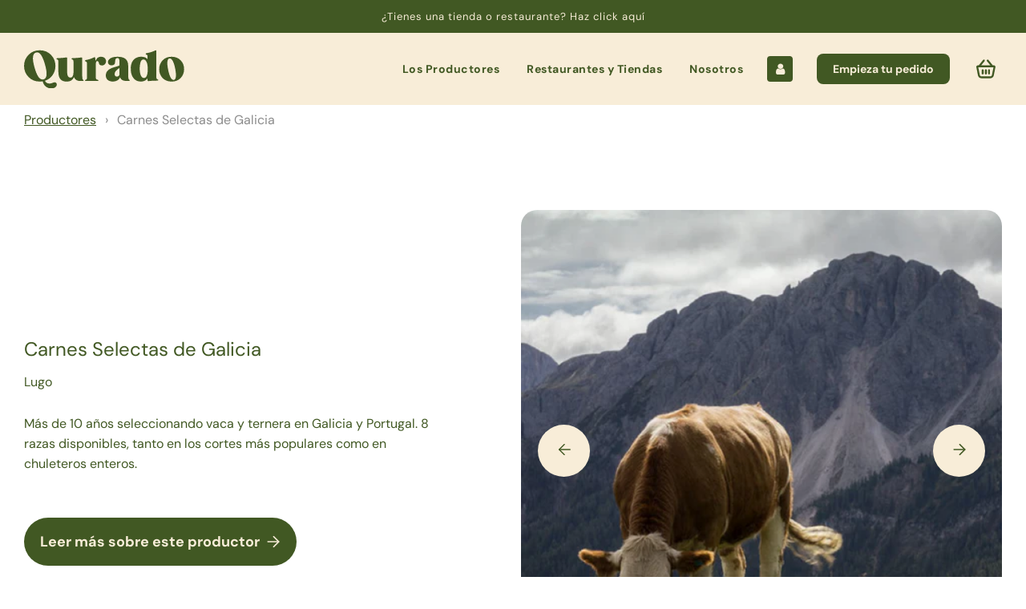

--- FILE ---
content_type: text/html; charset=utf-8
request_url: https://qurado.es/collections/carnes-de-galicia
body_size: 44807
content:
<!doctype html>
<html class="no-js" lang="es">
<head>
	<script id="pandectes-rules">   /* PANDECTES-GDPR: DO NOT MODIFY AUTO GENERATED CODE OF THIS SCRIPT */      window.PandectesSettings = {"store":{"plan":"basic","theme":"Qurado ","primaryLocale":"es","adminMode":false},"tsPublished":1705314824,"declaration":{"showPurpose":false,"showProvider":false,"declIntroText":"Usamos cookies para optimizar la funcionalidad del sitio web, analizar el rendimiento y brindarle una experiencia personalizada. Algunas cookies son esenciales para que el sitio web funcione y funcione correctamente. Esas cookies no se pueden deshabilitar. En esta ventana puede gestionar su preferencia de cookies.","showDateGenerated":true},"language":{"languageMode":"Single","fallbackLanguage":"es","languageDetection":"browser","languagesSupported":[]},"texts":{"managed":{"headerText":{"es":"Respetamos tu privacidad"},"consentText":{"es":"Este sitio web utiliza cookies para garantizar que obtenga la mejor experiencia."},"dismissButtonText":{"es":"OK"},"linkText":{"es":"Aprende más"},"imprintText":{"es":"Imprimir"},"preferencesButtonText":{"es":"Preferencias"},"allowButtonText":{"es":"Aceptar"},"denyButtonText":{"es":"Disminución"},"leaveSiteButtonText":{"es":"Salir de este sitio"},"cookiePolicyText":{"es":"Política de cookies"},"preferencesPopupTitleText":{"es":"Gestionar las preferencias de consentimiento"},"preferencesPopupIntroText":{"es":"Usamos cookies para optimizar la funcionalidad del sitio web, analizar el rendimiento y brindarle una experiencia personalizada. Algunas cookies son esenciales para que el sitio web funcione y funcione correctamente. Esas cookies no se pueden desactivar. En esta ventana puede administrar su preferencia de cookies."},"preferencesPopupCloseButtonText":{"es":"Cerrar"},"preferencesPopupAcceptAllButtonText":{"es":"Aceptar todo"},"preferencesPopupRejectAllButtonText":{"es":"Rechazar todo"},"preferencesPopupSaveButtonText":{"es":"Guardar preferencias"},"accessSectionTitleText":{"es":"Portabilidad de datos"},"accessSectionParagraphText":{"es":"Tiene derecho a poder acceder a sus datos en cualquier momento."},"rectificationSectionTitleText":{"es":"Rectificación de datos"},"rectificationSectionParagraphText":{"es":"Tienes derecho a solicitar la actualización de tus datos siempre que lo creas oportuno."},"erasureSectionTitleText":{"es":"Derecho al olvido"},"erasureSectionParagraphText":{"es":"Tiene derecho a solicitar la eliminación de todos sus datos. Después de eso, ya no podrá acceder a su cuenta."},"declIntroText":{"es":"Usamos cookies para optimizar la funcionalidad del sitio web, analizar el rendimiento y brindarle una experiencia personalizada. Algunas cookies son esenciales para que el sitio web funcione y funcione correctamente. Esas cookies no se pueden deshabilitar. En esta ventana puede gestionar su preferencia de cookies."}},"categories":{"strictlyNecessaryCookiesTitleText":{"es":"Cookies estrictamente necesarias"},"functionalityCookiesTitleText":{"es":"Cookies funcionales"},"performanceCookiesTitleText":{"es":"Cookies de rendimiento"},"targetingCookiesTitleText":{"es":"Orientación de cookies"},"unclassifiedCookiesTitleText":{"es":"Cookies sin clasificar"},"strictlyNecessaryCookiesDescriptionText":{"es":"Estas cookies son esenciales para permitirle moverse por el sitio web y utilizar sus funciones, como acceder a áreas seguras del sitio web. El sitio web no puede funcionar correctamente sin estas cookies."},"functionalityCookiesDescriptionText":{"es":"Estas cookies permiten que el sitio proporcione una funcionalidad y personalización mejoradas. Pueden ser establecidos por nosotros o por proveedores externos cuyos servicios hemos agregado a nuestras páginas. Si no permite estas cookies, es posible que algunos o todos estos servicios no funcionen correctamente."},"performanceCookiesDescriptionText":{"es":"Estas cookies nos permiten monitorear y mejorar el rendimiento de nuestro sitio web. Por ejemplo, nos permiten contar las visitas, identificar las fuentes de tráfico y ver qué partes del sitio son más populares."},"targetingCookiesDescriptionText":{"es":"Nuestros socios publicitarios pueden establecer estas cookies a través de nuestro sitio. Estas empresas pueden utilizarlos para crear un perfil de sus intereses y mostrarle anuncios relevantes en otros sitios. No almacenan directamente información personal, sino que se basan en la identificación única de su navegador y dispositivo de Internet. Si no permite estas cookies, experimentará publicidad menos dirigida."},"unclassifiedCookiesDescriptionText":{"es":"Las cookies no clasificadas son cookies que estamos en proceso de clasificar, junto con los proveedores de cookies individuales."}},"auto":{"declName":{"es":"Nombre"},"declPath":{"es":"Sendero"},"declType":{"es":"Escribe"},"declDomain":{"es":"Dominio"},"declPurpose":{"es":"Objetivo"},"declProvider":{"es":"Proveedor"},"declRetention":{"es":"Retencion"},"declFirstParty":{"es":"First-party"},"declThirdParty":{"es":"Tercero"},"declSeconds":{"es":"segundos"},"declMinutes":{"es":"minutos"},"declHours":{"es":"horas"},"declDays":{"es":"días"},"declMonths":{"es":"meses"},"declYears":{"es":"años"},"declSession":{"es":"Sesión"},"cookiesDetailsText":{"es":"Detalles de las cookies"},"preferencesPopupAlwaysAllowedText":{"es":"Siempre permitido"},"submitButton":{"es":"Enviar"},"submittingButton":{"es":"Sumisión..."},"cancelButton":{"es":"Cancelar"},"guestsSupportInfoText":{"es":"Inicie sesión con su cuenta de cliente para continuar."},"guestsSupportEmailPlaceholder":{"es":"Dirección de correo electrónico"},"guestsSupportEmailValidationError":{"es":"El correo no es válido"},"guestsSupportEmailSuccessTitle":{"es":"gracias por tu solicitud"},"guestsSupportEmailFailureTitle":{"es":"Ocurrió un problema"},"guestsSupportEmailSuccessMessage":{"es":"Si está registrado como cliente de esta tienda, pronto recibirá un correo electrónico con instrucciones sobre cómo proceder."},"guestsSupportEmailFailureMessage":{"es":"Su solicitud no fue enviada. Vuelva a intentarlo y, si el problema persiste, comuníquese con el propietario de la tienda para obtener ayuda."},"confirmationSuccessTitle":{"es":"Tu solicitud está verificada"},"confirmationFailureTitle":{"es":"Ocurrió un problema"},"confirmationSuccessMessage":{"es":"Pronto nos comunicaremos con usted en cuanto a su solicitud."},"confirmationFailureMessage":{"es":"Su solicitud no fue verificada. Vuelva a intentarlo y, si el problema persiste, comuníquese con el propietario de la tienda para obtener ayuda."},"consentSectionTitleText":{"es":"Su consentimiento de cookies"},"consentSectionNoConsentText":{"es":"No ha dado su consentimiento a la política de cookies de este sitio web."},"consentSectionConsentedText":{"es":"Usted dio su consentimiento a la política de cookies de este sitio web en"},"consentStatus":{"es":"Preferencia de consentimiento"},"consentDate":{"es":"fecha de consentimiento"},"consentId":{"es":"ID de consentimiento"},"consentSectionChangeConsentActionText":{"es":"Cambiar la preferencia de consentimiento"},"accessSectionGDPRRequestsActionText":{"es":"Solicitudes de sujetos de datos"},"accessSectionAccountInfoActionText":{"es":"Información personal"},"accessSectionOrdersRecordsActionText":{"es":"Pedidos"},"accessSectionDownloadReportActionText":{"es":"Descargar todo"},"rectificationCommentPlaceholder":{"es":"Describe lo que quieres que se actualice"},"rectificationCommentValidationError":{"es":"Se requiere comentario"},"rectificationSectionEditAccountActionText":{"es":"Solicita una actualización"},"erasureSectionRequestDeletionActionText":{"es":"Solicitar la eliminación de datos personales"}}},"library":{"previewMode":false,"fadeInTimeout":0,"defaultBlocked":7,"showLink":true,"showImprintLink":false,"enabled":true,"cookie":{"name":"_pandectes_gdpr","expiryDays":365,"secure":true,"domain":""},"dismissOnScroll":false,"dismissOnWindowClick":false,"dismissOnTimeout":false,"palette":{"popup":{"background":"#216942","backgroundForCalculations":{"a":1,"b":66,"g":105,"r":33},"text":"#B2D192"},"button":{"background":"transparent","backgroundForCalculations":{"a":1,"b":252,"g":122,"r":35},"text":"#AFED71","textForCalculation":{"a":1,"b":113,"g":237,"r":175},"border":"#AFED71"}},"content":{"href":"https://el-kolmado.myshopify.com/policies/privacy-policy","imprintHref":"/","close":"&#10005;","target":"","logo":""},"window":"<div role=\"dialog\" aria-live=\"polite\" aria-label=\"cookieconsent\" aria-describedby=\"cookieconsent:desc\" id=\"pandectes-banner\" class=\"cc-window-wrapper cc-bottom-right-wrapper\"><div class=\"pd-cookie-banner-window cc-window {{classes}}\"><!--googleoff: all-->{{children}}<!--googleon: all--></div></div>","compliance":{"opt-both":"<div class=\"cc-compliance cc-highlight\">{{deny}}{{allow}}</div>"},"type":"opt-both","layouts":{"basic":"{{header}}{{messagelink}}{{compliance}}{{close}}"},"position":"bottom-right","theme":"wired","revokable":true,"animateRevokable":false,"revokableReset":false,"revokableLogoUrl":"","revokablePlacement":"bottom-left","revokableMarginHorizontal":15,"revokableMarginVertical":15,"static":false,"autoAttach":true,"hasTransition":true,"blacklistPage":[""]},"geolocation":{"brOnly":false,"caOnly":false,"chOnly":false,"euOnly":false,"jpOnly":false,"thOnly":false,"canadaOnly":false,"globalVisibility":true},"dsr":{"guestsSupport":false,"accessSectionDownloadReportAuto":false},"banner":{"resetTs":1705314274,"extraCss":"        .cc-banner-logo {max-width: 24em!important;}    @media(min-width: 768px) {.cc-window.cc-floating{max-width: 24em!important;width: 24em!important;}}    .cc-message, .cc-header, .cc-logo {text-align: left}    .cc-window-wrapper{z-index: 2147483647;}    .cc-window{z-index: 2147483647;font-family: inherit;}    .cc-header{font-family: inherit;}    .pd-cp-ui{font-family: inherit; background-color: #216942;color:#B2D192;}    button.pd-cp-btn, a.pd-cp-btn{}    input + .pd-cp-preferences-slider{background-color: rgba(178, 209, 146, 0.3)}    .pd-cp-scrolling-section::-webkit-scrollbar{background-color: rgba(178, 209, 146, 0.3)}    input:checked + .pd-cp-preferences-slider{background-color: rgba(178, 209, 146, 1)}    .pd-cp-scrolling-section::-webkit-scrollbar-thumb {background-color: rgba(178, 209, 146, 1)}    .pd-cp-ui-close{color:#B2D192;}    .pd-cp-preferences-slider:before{background-color: #216942}    .pd-cp-title:before {border-color: #B2D192!important}    .pd-cp-preferences-slider{background-color:#B2D192}    .pd-cp-toggle{color:#B2D192!important}    @media(max-width:699px) {.pd-cp-ui-close-top svg {fill: #B2D192}}    .pd-cp-toggle:hover,.pd-cp-toggle:visited,.pd-cp-toggle:active{color:#B2D192!important}    .pd-cookie-banner-window {box-shadow: 0 0 18px rgb(0 0 0 / 20%);}  ","customJavascript":null,"showPoweredBy":false,"hybridStrict":false,"cookiesBlockedByDefault":"7","isActive":true,"implicitSavePreferences":false,"cookieIcon":true,"blockBots":false,"showCookiesDetails":true,"hasTransition":true,"blockingPage":false,"showOnlyLandingPage":false,"leaveSiteUrl":"https://www.google.com","linkRespectStoreLang":false},"cookies":{"0":[{"name":"keep_alive","domain":"qurado.es","path":"/","provider":"Shopify","firstParty":true,"retention":"30 minute(s)","expires":30,"unit":"declMinutes","purpose":{"es":"Se utiliza en relación con la localización del comprador."}},{"name":"secure_customer_sig","domain":"qurado.es","path":"/","provider":"Shopify","firstParty":true,"retention":"1 year(s)","expires":1,"unit":"declYears","purpose":{"es":"Se utiliza en relación con el inicio de sesión del cliente."}},{"name":"localization","domain":"qurado.es","path":"/","provider":"Shopify","firstParty":true,"retention":"1 year(s)","expires":1,"unit":"declYears","purpose":{"es":"Localización de tiendas Shopify"}},{"name":"cart_currency","domain":"qurado.es","path":"/","provider":"Shopify","firstParty":true,"retention":"2 ","expires":2,"unit":"declSession","purpose":{"es":"La cookie es necesaria para la función de pago y pago seguro en el sitio web. Shopify.com proporciona esta función."}},{"name":"_cmp_a","domain":".qurado.es","path":"/","provider":"Shopify","firstParty":true,"retention":"1 day(s)","expires":1,"unit":"declSession","purpose":{"es":"Se utiliza para administrar la configuración de privacidad del cliente."}},{"name":"_pandectes_gdpr","domain":".qurado.es","path":"/","provider":"Pandectes","firstParty":true,"retention":"1 year(s)","expires":1,"unit":"declYears","purpose":{"es":"Se utiliza para la funcionalidad del banner de consentimiento de cookies."}},{"name":"_secure_session_id","domain":"qurado.es","path":"/","provider":"Shopify","firstParty":true,"retention":"1 month(s)","expires":1,"unit":"declMonths","purpose":{"es":"Se utiliza en relación con la navegación a través de un escaparate."}}],"1":[{"name":"VISITOR_INFO1_LIVE","domain":".youtube.com","path":"/","provider":"Google","firstParty":false,"retention":"6 month(s)","expires":6,"unit":"declMonths","purpose":{"es":"Una cookie que configura YouTube que mide su ancho de banda para determinar si obtiene la nueva interfaz de reproductor o la anterior."}},{"name":"_hjSessionUser_1869663","domain":".qurado.es","path":"/","provider":"Hotjar","firstParty":true,"retention":"1 year(s)","expires":1,"unit":"declYears","purpose":{"es":""}},{"name":"_hjSession_1869663","domain":".qurado.es","path":"/","provider":"Hotjar","firstParty":true,"retention":"33 minute(s)","expires":33,"unit":"declMinutes","purpose":{"es":""}}],"2":[{"name":"_shopify_y","domain":".qurado.es","path":"/","provider":"Shopify","firstParty":true,"retention":"1 year(s)","expires":1,"unit":"declYears","purpose":{"es":"Análisis de Shopify."}},{"name":"_orig_referrer","domain":".qurado.es","path":"/","provider":"Shopify","firstParty":true,"retention":"2 ","expires":2,"unit":"declSession","purpose":{"es":"Realiza un seguimiento de las páginas de destino."}},{"name":"_shopify_s","domain":".qurado.es","path":"/","provider":"Shopify","firstParty":true,"retention":"30 minute(s)","expires":30,"unit":"declMinutes","purpose":{"es":"Análisis de Shopify."}},{"name":"_landing_page","domain":".qurado.es","path":"/","provider":"Shopify","firstParty":true,"retention":"2 ","expires":2,"unit":"declSession","purpose":{"es":"Realiza un seguimiento de las páginas de destino."}},{"name":"_ga","domain":".qurado.es","path":"/","provider":"Google","firstParty":true,"retention":"1 year(s)","expires":1,"unit":"declYears","purpose":{"es":"La cookie está configurada por Google Analytics con funcionalidad desconocida"}},{"name":"_shopify_s","domain":"es","path":"/","provider":"Shopify","firstParty":false,"retention":"Session","expires":1,"unit":"declSeconds","purpose":{"es":"Análisis de Shopify."}},{"name":"_shopify_sa_t","domain":".qurado.es","path":"/","provider":"Shopify","firstParty":true,"retention":"30 minute(s)","expires":30,"unit":"declMinutes","purpose":{"es":"Análisis de Shopify relacionados con marketing y referencias."}},{"name":"_shopify_sa_p","domain":".qurado.es","path":"/","provider":"Shopify","firstParty":true,"retention":"30 minute(s)","expires":30,"unit":"declMinutes","purpose":{"es":"Análisis de Shopify relacionados con marketing y referencias."}},{"name":"_gid","domain":".qurado.es","path":"/","provider":"Google","firstParty":true,"retention":"1 day(s)","expires":1,"unit":"declSession","purpose":{"es":"Google Analytics coloca una cookie para contar y realizar un seguimiento de las páginas vistas."}},{"name":"_gat","domain":".qurado.es","path":"/","provider":"Google","firstParty":true,"retention":"4 minute(s)","expires":4,"unit":"declMinutes","purpose":{"es":"Google Analytics coloca una cookie para filtrar las solicitudes de los bots."}},{"name":"_clck","domain":".qurado.es","path":"/","provider":"Microsoft","firstParty":true,"retention":"1 year(s)","expires":1,"unit":"declYears","purpose":{"es":"Utilizado por Microsoft Clarity para almacenar una identificación de usuario única."}},{"name":"_clsk","domain":".qurado.es","path":"/","provider":"Microsoft","firstParty":true,"retention":"1 day(s)","expires":1,"unit":"declSession","purpose":{"es":"Utilizado por Microsoft Clarity para almacenar una identificación de usuario única."}},{"name":"_boomr_clss","domain":"https://qurado.es","path":"/","provider":"Shopify","firstParty":true,"retention":"Persistent","expires":1,"unit":"declYears","purpose":{"es":"Se utiliza para monitorear y optimizar el rendimiento de las tiendas Shopify."}},{"name":"_ga_Z19X50L5CY","domain":".qurado.es","path":"/","provider":"Google","firstParty":true,"retention":"1 year(s)","expires":1,"unit":"declYears","purpose":{"es":""}}],"4":[{"name":"_gcl_au","domain":".qurado.es","path":"/","provider":"Google","firstParty":true,"retention":"3 month(s)","expires":3,"unit":"declMonths","purpose":{"es":"Google Tag Manager coloca una cookie para realizar un seguimiento de las conversiones."}},{"name":"IDE","domain":".doubleclick.net","path":"/","provider":"Google","firstParty":false,"retention":"1 year(s)","expires":1,"unit":"declYears","purpose":{"es":"Para medir las acciones de los visitantes después de hacer clic en un anuncio. Caduca después de 1 año."}},{"name":"wpm-domain-test","domain":"es","path":"/","provider":"Shopify","firstParty":false,"retention":"Session","expires":1,"unit":"declSeconds","purpose":{"es":"Se utiliza para probar el almacenamiento de parámetros sobre productos agregados al carrito o moneda de pago."}},{"name":"wpm-domain-test","domain":"qurado.es","path":"/","provider":"Shopify","firstParty":true,"retention":"Session","expires":1,"unit":"declSeconds","purpose":{"es":"Se utiliza para probar el almacenamiento de parámetros sobre productos agregados al carrito o moneda de pago."}},{"name":"_fbp","domain":".qurado.es","path":"/","provider":"Facebook","firstParty":true,"retention":"3 month(s)","expires":3,"unit":"declMonths","purpose":{"es":"Facebook coloca una cookie para rastrear las visitas a través de los sitios web."}},{"name":"MUID","domain":".clarity.ms","path":"/","provider":"Microsoft","firstParty":false,"retention":"1 year(s)","expires":1,"unit":"declYears","purpose":{"es":"Microsoft coloca una cookie para rastrear las visitas en los sitios web."}},{"name":"MUID","domain":".bing.com","path":"/","provider":"Microsoft","firstParty":false,"retention":"1 year(s)","expires":1,"unit":"declYears","purpose":{"es":"Microsoft coloca una cookie para rastrear las visitas en los sitios web."}},{"name":"YSC","domain":".youtube.com","path":"/","provider":"Google","firstParty":false,"retention":"Session","expires":-54,"unit":"declYears","purpose":{"es":"Registra una identificación única para mantener estadísticas de qué videos de YouTube ha visto el usuario."}},{"name":"lastExternalReferrerTime","domain":"https://qurado.es","path":"/","provider":"Facebook","firstParty":true,"retention":"Persistent","expires":1,"unit":"declYears","purpose":{"es":"Contiene la marca de tiempo de la última actualización de la cookie lastExternalReferrer."}},{"name":"lastExternalReferrer","domain":"https://qurado.es","path":"/","provider":"Facebook","firstParty":true,"retention":"Persistent","expires":1,"unit":"declYears","purpose":{"es":"Detecta cómo el usuario llegó al sitio web registrando su última dirección URL."}}],"8":[{"name":"_hjFirstSeen","domain":".qurado.es","path":"/","provider":"Unknown","firstParty":true,"retention":"33 minute(s)","expires":33,"unit":"declMinutes","purpose":{"es":""}},{"name":"CLID","domain":"www.clarity.ms","path":"/","provider":"Unknown","firstParty":false,"retention":"1 year(s)","expires":1,"unit":"declYears","purpose":{"es":""}},{"name":"SM","domain":".c.clarity.ms","path":"/","provider":"Unknown","firstParty":false,"retention":"Session","expires":-54,"unit":"declYears","purpose":{"es":""}},{"name":"_hjIncludedInSessionSample_1869663","domain":".qurado.es","path":"/","provider":"Unknown","firstParty":true,"retention":"33 minute(s)","expires":33,"unit":"declMinutes","purpose":{"es":""}},{"name":"_hjAbsoluteSessionInProgress","domain":".qurado.es","path":"/","provider":"Unknown","firstParty":true,"retention":"33 minute(s)","expires":33,"unit":"declMinutes","purpose":{"es":""}},{"name":"MR","domain":".c.clarity.ms","path":"/","provider":"Unknown","firstParty":false,"retention":"1 ","expires":1,"unit":"declSession","purpose":{"es":""}},{"name":"ANONCHK","domain":".c.clarity.ms","path":"/","provider":"Unknown","firstParty":false,"retention":"10 minute(s)","expires":10,"unit":"declMinutes","purpose":{"es":""}},{"name":"SRM_B","domain":".c.bing.com","path":"/","provider":"Unknown","firstParty":false,"retention":"1 year(s)","expires":1,"unit":"declYears","purpose":{"es":""}},{"name":"MR","domain":".c.bing.com","path":"/","provider":"Unknown","firstParty":false,"retention":"6 day(s)","expires":6,"unit":"declSession","purpose":{"es":""}},{"name":"spvc","domain":"qurado.es","path":"/","provider":"Unknown","firstParty":true,"retention":"30 minute(s)","expires":30,"unit":"declMinutes","purpose":{"es":""}},{"name":"vk","domain":"qurado.es","path":"/","provider":"Unknown","firstParty":true,"retention":"1 year(s)","expires":1,"unit":"declYears","purpose":{"es":""}},{"name":"vk","domain":"analytics.clientify.net","path":"/","provider":"Unknown","firstParty":false,"retention":"1 year(s)","expires":1,"unit":"declYears","purpose":{"es":""}},{"name":"sk","domain":"qurado.es","path":"/","provider":"Unknown","firstParty":true,"retention":"30 minute(s)","expires":30,"unit":"declMinutes","purpose":{"es":""}},{"name":"pi","domain":"analytics.clientify.net","path":"/","provider":"Unknown","firstParty":false,"retention":"1 year(s)","expires":1,"unit":"declYears","purpose":{"es":""}},{"name":"pk","domain":"analytics.clientify.net","path":"/","provider":"Unknown","firstParty":false,"retention":"1 year(s)","expires":1,"unit":"declYears","purpose":{"es":""}},{"name":"uids","domain":"analytics.clientify.net","path":"/","provider":"Unknown","firstParty":false,"retention":"1 year(s)","expires":1,"unit":"declYears","purpose":{"es":""}},{"name":"_hjLocalStorageTest","domain":"https://qurado.es","path":"/","provider":"Unknown","firstParty":true,"retention":"Persistent","expires":1,"unit":"declYears","purpose":{"es":""}},{"name":"local-storage-test","domain":"https://qurado.es","path":"/","provider":"Unknown","firstParty":true,"retention":"Persistent","expires":1,"unit":"declYears","purpose":{"es":""}},{"name":"_cltk","domain":"https://qurado.es","path":"/","provider":"Unknown","firstParty":true,"retention":"Session","expires":1,"unit":"declYears","purpose":{"es":""}},{"name":"ytidb::LAST_RESULT_ENTRY_KEY","domain":"https://www.youtube.com","path":"/","provider":"Unknown","firstParty":false,"retention":"Persistent","expires":1,"unit":"declYears","purpose":{"es":""}},{"name":"__sak","domain":"https://www.youtube.com","path":"/","provider":"Unknown","firstParty":false,"retention":"Persistent","expires":1,"unit":"declYears","purpose":{"es":""}},{"name":"__sak","domain":"https://www.youtube.com","path":"/","provider":"Unknown","firstParty":false,"retention":"Session","expires":1,"unit":"declYears","purpose":{"es":""}},{"name":"hjActiveViewportIds","domain":"https://qurado.es","path":"/","provider":"Unknown","firstParty":true,"retention":"Persistent","expires":1,"unit":"declYears","purpose":{"es":""}},{"name":"_hjSessionStorageTest","domain":"https://qurado.es","path":"/","provider":"Unknown","firstParty":true,"retention":"Session","expires":1,"unit":"declYears","purpose":{"es":""}},{"name":"hjViewportId","domain":"https://qurado.es","path":"/","provider":"Unknown","firstParty":true,"retention":"Session","expires":1,"unit":"declYears","purpose":{"es":""}},{"name":"yt-player-headers-readable","domain":"https://www.youtube.com","path":"/","provider":"Unknown","firstParty":false,"retention":"Persistent","expires":1,"unit":"declYears","purpose":{"es":""}},{"name":"yt-player-bandwidth","domain":"https://www.youtube.com","path":"/","provider":"Unknown","firstParty":false,"retention":"Persistent","expires":1,"unit":"declYears","purpose":{"es":""}}]},"blocker":{"isActive":false,"googleConsentMode":{"id":"","analyticsId":"","isActive":false,"adStorageCategory":4,"analyticsStorageCategory":2,"personalizationStorageCategory":1,"functionalityStorageCategory":1,"customEvent":true,"securityStorageCategory":0,"redactData":true,"urlPassthrough":false,"dataLayerProperty":"dataLayer"},"facebookPixel":{"id":"","isActive":false,"ldu":false},"rakuten":{"isActive":false,"cmp":false,"ccpa":false},"gpcIsActive":false,"defaultBlocked":7,"patterns":{"whiteList":[],"blackList":{"1":[],"2":[],"4":[],"8":[]},"iframesWhiteList":[],"iframesBlackList":{"1":[],"2":[],"4":[],"8":[]},"beaconsWhiteList":[],"beaconsBlackList":{"1":[],"2":[],"4":[],"8":[]}}}}      !function(){"use strict";window.PandectesRules=window.PandectesRules||{},window.PandectesRules.manualBlacklist={1:[],2:[],4:[]},window.PandectesRules.blacklistedIFrames={1:[],2:[],4:[]},window.PandectesRules.blacklistedCss={1:[],2:[],4:[]},window.PandectesRules.blacklistedBeacons={1:[],2:[],4:[]};var e="javascript/blocked",t="_pandectes_gdpr";function n(e){return new RegExp(e.replace(/[/\\.+?$()]/g,"\\$&").replace("*","(.*)"))}var r=function(e){try{return JSON.parse(e)}catch(e){return!1}},a=function(e){var t=arguments.length>1&&void 0!==arguments[1]?arguments[1]:"log",n=new URLSearchParams(window.location.search);n.get("log")&&console[t]("PandectesRules: ".concat(e))};function i(e,t){var n=Object.keys(e);if(Object.getOwnPropertySymbols){var r=Object.getOwnPropertySymbols(e);t&&(r=r.filter((function(t){return Object.getOwnPropertyDescriptor(e,t).enumerable}))),n.push.apply(n,r)}return n}function s(e){for(var t=1;t<arguments.length;t++){var n=null!=arguments[t]?arguments[t]:{};t%2?i(Object(n),!0).forEach((function(t){o(e,t,n[t])})):Object.getOwnPropertyDescriptors?Object.defineProperties(e,Object.getOwnPropertyDescriptors(n)):i(Object(n)).forEach((function(t){Object.defineProperty(e,t,Object.getOwnPropertyDescriptor(n,t))}))}return e}function o(e,t,n){return t in e?Object.defineProperty(e,t,{value:n,enumerable:!0,configurable:!0,writable:!0}):e[t]=n,e}function c(e,t){return function(e){if(Array.isArray(e))return e}(e)||function(e,t){var n=null==e?null:"undefined"!=typeof Symbol&&e[Symbol.iterator]||e["@@iterator"];if(null==n)return;var r,a,i=[],s=!0,o=!1;try{for(n=n.call(e);!(s=(r=n.next()).done)&&(i.push(r.value),!t||i.length!==t);s=!0);}catch(e){o=!0,a=e}finally{try{s||null==n.return||n.return()}finally{if(o)throw a}}return i}(e,t)||u(e,t)||function(){throw new TypeError("Invalid attempt to destructure non-iterable instance.\nIn order to be iterable, non-array objects must have a [Symbol.iterator]() method.")}()}function l(e){return function(e){if(Array.isArray(e))return d(e)}(e)||function(e){if("undefined"!=typeof Symbol&&null!=e[Symbol.iterator]||null!=e["@@iterator"])return Array.from(e)}(e)||u(e)||function(){throw new TypeError("Invalid attempt to spread non-iterable instance.\nIn order to be iterable, non-array objects must have a [Symbol.iterator]() method.")}()}function u(e,t){if(e){if("string"==typeof e)return d(e,t);var n=Object.prototype.toString.call(e).slice(8,-1);return"Object"===n&&e.constructor&&(n=e.constructor.name),"Map"===n||"Set"===n?Array.from(e):"Arguments"===n||/^(?:Ui|I)nt(?:8|16|32)(?:Clamped)?Array$/.test(n)?d(e,t):void 0}}function d(e,t){(null==t||t>e.length)&&(t=e.length);for(var n=0,r=new Array(t);n<t;n++)r[n]=e[n];return r}var f=!(void 0===window.dataLayer||!Array.isArray(window.dataLayer)||!window.dataLayer.some((function(e){return"pandectes_full_scan"===e.event})));a("userAgent -> ".concat(window.navigator.userAgent.substring(0,50)));var p=function(){var e,n=arguments.length>0&&void 0!==arguments[0]?arguments[0]:t,a="; "+document.cookie,i=a.split("; "+n+"=");if(i.length<2)e={};else{var s=i.pop(),o=s.split(";");e=window.atob(o.shift())}var c=r(e);return!1!==c?c:e}(),g=window.PandectesSettings,y=g.banner.isActive,h=g.blocker.defaultBlocked,m=p&&null!==p.preferences&&void 0!==p.preferences?p.preferences:null,v=f?0:y?null===m?h:m:0,w={1:0==(1&v),2:0==(2&v),4:0==(4&v)},b=window.PandectesSettings.blocker.patterns,k=b.blackList,L=b.whiteList,S=b.iframesBlackList,P=b.iframesWhiteList,A=b.beaconsBlackList,C=b.beaconsWhiteList,_={blackList:[],whiteList:[],iframesBlackList:{1:[],2:[],4:[],8:[]},iframesWhiteList:[],beaconsBlackList:{1:[],2:[],4:[],8:[]},beaconsWhiteList:[]};[1,2,4].map((function(e){var t;w[e]||((t=_.blackList).push.apply(t,l(k[e].length?k[e].map(n):[])),_.iframesBlackList[e]=S[e].length?S[e].map(n):[],_.beaconsBlackList[e]=A[e].length?A[e].map(n):[])})),_.whiteList=L.length?L.map(n):[],_.iframesWhiteList=P.length?P.map(n):[],_.beaconsWhiteList=C.length?C.map(n):[];var B={scripts:[],iframes:{1:[],2:[],4:[]},beacons:{1:[],2:[],4:[]},css:{1:[],2:[],4:[]}},E=function(t,n){return t&&(!n||n!==e)&&(!_.blackList||_.blackList.some((function(e){return e.test(t)})))&&(!_.whiteList||_.whiteList.every((function(e){return!e.test(t)})))},O=function(e){var t=e.getAttribute("src");return _.blackList&&_.blackList.every((function(e){return!e.test(t)}))||_.whiteList&&_.whiteList.some((function(e){return e.test(t)}))},I=function(e,t){var n=_.iframesBlackList[t],r=_.iframesWhiteList;return e&&(!n||n.some((function(t){return t.test(e)})))&&(!r||r.every((function(t){return!t.test(e)})))},j=function(e,t){var n=_.beaconsBlackList[t],r=_.beaconsWhiteList;return e&&(!n||n.some((function(t){return t.test(e)})))&&(!r||r.every((function(t){return!t.test(e)})))},R=new MutationObserver((function(e){for(var t=0;t<e.length;t++)for(var n=e[t].addedNodes,r=0;r<n.length;r++){var a=n[r],i=a.dataset&&a.dataset.cookiecategory;if(1===a.nodeType&&"LINK"===a.tagName){var s=a.dataset&&a.dataset.href;if(s&&i)switch(i){case"functionality":case"C0001":B.css[1].push(s);break;case"performance":case"C0002":B.css[2].push(s);break;case"targeting":case"C0003":B.css[4].push(s)}}}})),T=new MutationObserver((function(t){for(var n=0;n<t.length;n++)for(var r=t[n].addedNodes,a=function(t){var n=r[t],a=n.src||n.dataset&&n.dataset.src,i=n.dataset&&n.dataset.cookiecategory;if(1===n.nodeType&&"IFRAME"===n.tagName){if(a){var s=!1;I(a,1)||"functionality"===i||"C0001"===i?(s=!0,B.iframes[1].push(a)):I(a,2)||"performance"===i||"C0002"===i?(s=!0,B.iframes[2].push(a)):(I(a,4)||"targeting"===i||"C0003"===i)&&(s=!0,B.iframes[4].push(a)),s&&(n.removeAttribute("src"),n.setAttribute("data-src",a))}}else if(1===n.nodeType&&"IMG"===n.tagName){if(a){var o=!1;j(a,1)?(o=!0,B.beacons[1].push(a)):j(a,2)?(o=!0,B.beacons[2].push(a)):j(a,4)&&(o=!0,B.beacons[4].push(a)),o&&(n.removeAttribute("src"),n.setAttribute("data-src",a))}}else if(1===n.nodeType&&"LINK"===n.tagName){var c=n.dataset&&n.dataset.href;if(c&&i)switch(i){case"functionality":case"C0001":B.css[1].push(c);break;case"performance":case"C0002":B.css[2].push(c);break;case"targeting":case"C0003":B.css[4].push(c)}}else if(1===n.nodeType&&"SCRIPT"===n.tagName){var l=n.type,u=!1;if(E(a,l))u=!0;else if(a&&i)switch(i){case"functionality":case"C0001":u=!0,window.PandectesRules.manualBlacklist[1].push(a);break;case"performance":case"C0002":u=!0,window.PandectesRules.manualBlacklist[2].push(a);break;case"targeting":case"C0003":u=!0,window.PandectesRules.manualBlacklist[4].push(a)}if(u){B.scripts.push([n,l]),n.type=e;n.addEventListener("beforescriptexecute",(function t(r){n.getAttribute("type")===e&&r.preventDefault(),n.removeEventListener("beforescriptexecute",t)})),n.parentElement&&n.parentElement.removeChild(n)}}},i=0;i<r.length;i++)a(i)})),x=document.createElement,N={src:Object.getOwnPropertyDescriptor(HTMLScriptElement.prototype,"src"),type:Object.getOwnPropertyDescriptor(HTMLScriptElement.prototype,"type")};window.PandectesRules.unblockCss=function(e){var t=B.css[e]||[];t.length&&a("Unblocking CSS for ".concat(e)),t.forEach((function(e){var t=document.querySelector('link[data-href^="'.concat(e,'"]'));t.removeAttribute("data-href"),t.href=e})),B.css[e]=[]},window.PandectesRules.unblockIFrames=function(e){var t=B.iframes[e]||[];t.length&&a("Unblocking IFrames for ".concat(e)),_.iframesBlackList[e]=[],t.forEach((function(e){var t=document.querySelector('iframe[data-src^="'.concat(e,'"]'));t.removeAttribute("data-src"),t.src=e})),B.iframes[e]=[]},window.PandectesRules.unblockBeacons=function(e){var t=B.beacons[e]||[];t.length&&a("Unblocking Beacons for ".concat(e)),_.beaconsBlackList[e]=[],t.forEach((function(e){var t=document.querySelector('img[data-src^="'.concat(e,'"]'));t.removeAttribute("data-src"),t.src=e})),B.beacons[e]=[]},window.PandectesRules.unblockInlineScripts=function(e){var t=1===e?"functionality":2===e?"performance":"targeting";document.querySelectorAll('script[type="javascript/blocked"][data-cookiecategory="'.concat(t,'"]')).forEach((function(e){var t=e.textContent;e.parentNode.removeChild(e);var n=document.createElement("script");n.type="text/javascript",n.textContent=t,document.body.appendChild(n)}))},window.PandectesRules.unblock=function(t){t.length<1?(_.blackList=[],_.whiteList=[],_.iframesBlackList=[],_.iframesWhiteList=[]):(_.blackList&&(_.blackList=_.blackList.filter((function(e){return t.every((function(t){return"string"==typeof t?!e.test(t):t instanceof RegExp?e.toString()!==t.toString():void 0}))}))),_.whiteList&&(_.whiteList=[].concat(l(_.whiteList),l(t.map((function(e){if("string"==typeof e){var t=".*"+n(e)+".*";if(_.whiteList.every((function(e){return e.toString()!==t.toString()})))return new RegExp(t)}else if(e instanceof RegExp&&_.whiteList.every((function(t){return t.toString()!==e.toString()})))return e;return null})).filter(Boolean)))));for(var r=document.querySelectorAll('script[type="'.concat(e,'"]')),i=0;i<r.length;i++){var s=r[i];O(s)&&(B.scripts.push([s,"application/javascript"]),s.parentElement.removeChild(s))}var o=0;l(B.scripts).forEach((function(e,t){var n=c(e,2),r=n[0],a=n[1];if(O(r)){for(var i=document.createElement("script"),s=0;s<r.attributes.length;s++){var l=r.attributes[s];"src"!==l.name&&"type"!==l.name&&i.setAttribute(l.name,r.attributes[s].value)}i.setAttribute("src",r.src),i.setAttribute("type",a||"application/javascript"),document.head.appendChild(i),B.scripts.splice(t-o,1),o++}})),0==_.blackList.length&&0===_.iframesBlackList[1].length&&0===_.iframesBlackList[2].length&&0===_.iframesBlackList[4].length&&0===_.beaconsBlackList[1].length&&0===_.beaconsBlackList[2].length&&0===_.beaconsBlackList[4].length&&(a("Disconnecting observers"),T.disconnect(),R.disconnect())};var M,D,W=window.PandectesSettings.store.adminMode,z=window.PandectesSettings.blocker;M=function(){!function(){var e=window.Shopify.trackingConsent;try{var t=W&&!window.Shopify.AdminBarInjector,n={preferences:0==(1&v)||f||t,analytics:0==(2&v)||f||t,marketing:0==(4&v)||f||t};e.firstPartyMarketingAllowed()===n.marketing&&e.analyticsProcessingAllowed()===n.analytics&&e.preferencesProcessingAllowed()===n.preferences||e.setTrackingConsent(n,(function(e){e&&e.error?a("Shopify.customerPrivacy API - failed to setTrackingConsent"):a("Shopify.customerPrivacy API - setTrackingConsent(".concat(JSON.stringify(n),")"))}))}catch(e){a("Shopify.customerPrivacy API - exception")}}(),function(){var e=window.Shopify.trackingConsent,t=e.currentVisitorConsent();if(z.gpcIsActive&&"CCPA"===e.getRegulation()&&"no"===t.gpc&&"yes"!==t.sale_of_data){var n={sale_of_data:!1};e.setTrackingConsent(n,(function(e){e&&e.error?a("Shopify.customerPrivacy API - failed to setTrackingConsent({".concat(JSON.stringify(n),")")):a("Shopify.customerPrivacy API - setTrackingConsent(".concat(JSON.stringify(n),")"))}))}}()},D=null,window.Shopify&&window.Shopify.loadFeatures&&window.Shopify.trackingConsent?M():D=setInterval((function(){window.Shopify&&window.Shopify.loadFeatures&&(clearInterval(D),window.Shopify.loadFeatures([{name:"consent-tracking-api",version:"0.1"}],(function(e){e?a("Shopify.customerPrivacy API - failed to load"):(a("Shopify.customerPrivacy API - loaded"),M())})))}),10);var F=window.PandectesSettings,U=F.banner.isActive,q=F.blocker.googleConsentMode,J=q.isActive,H=q.customEvent,$=q.redactData,G=q.urlPassthrough,K=q.adStorageCategory,V=q.analyticsStorageCategory,Y=q.functionalityStorageCategory,Q=q.personalizationStorageCategory,X=q.securityStorageCategory,Z=q.dataLayerProperty,ee=void 0===Z?"dataLayer":Z;function te(){window[ee].push(arguments)}window[ee]=window[ee]||[];var ne,re,ae={hasInitialized:!1,ads_data_redaction:!1,url_passthrough:!1,data_layer_property:"dataLayer",storage:{ad_storage:"granted",ad_user_data:"granted",ad_personalization:"granted",analytics_storage:"granted",functionality_storage:"granted",personalization_storage:"granted",security_storage:"granted",wait_for_update:500}};if(U&&J){var ie=0==(v&K)?"granted":"denied",se=0==(v&V)?"granted":"denied",oe=0==(v&Y)?"granted":"denied",ce=0==(v&Q)?"granted":"denied",le=0==(v&X)?"granted":"denied";ae.hasInitialized=!0,ae.ads_data_redaction="denied"===ie&&$,ae.url_passthrough=G,ae.storage.ad_storage=ie,ae.storage.ad_user_data=ie,ae.storage.ad_personalization=ie,ae.storage.analytics_storage=se,ae.storage.functionality_storage=oe,ae.storage.personalization_storage=ce,ae.storage.security_storage=le,ae.data_layer_property=ee||"dataLayer",ae.ads_data_redaction&&te("set","ads_data_redaction",ae.ads_data_redaction),ae.url_passthrough&&te("set","url_passthrough",ae.url_passthrough),te("consent","default",ae.storage),a("Google consent mode initialized")}U&&H&&(re=7===(ne=v)?"deny":0===ne?"allow":"mixed",window[ee].push({event:"Pandectes_Consent_Update",pandectes_status:re,pandectes_categories:{C0000:"allow",C0001:w[1]?"allow":"deny",C0002:w[2]?"allow":"deny",C0003:w[4]?"allow":"deny"}}),a("PandectesCustomEvent pushed to the dataLayer")),window.PandectesRules.gcm=ae;var ue=window.PandectesSettings,de=ue.banner.isActive,fe=ue.blocker.isActive;a("Blocker -> "+(fe?"Active":"Inactive")),a("Banner -> "+(de?"Active":"Inactive")),a("ActualPrefs -> "+v);var pe=null===m&&/\/checkouts\//.test(window.location.pathname);0!==v&&!1===f&&fe&&!pe?(a("Blocker will execute"),document.createElement=function(){for(var t=arguments.length,n=new Array(t),r=0;r<t;r++)n[r]=arguments[r];if("script"!==n[0].toLowerCase())return x.bind?x.bind(document).apply(void 0,n):x;var a=x.bind(document).apply(void 0,n);try{Object.defineProperties(a,{src:s(s({},N.src),{},{set:function(t){E(t,a.type)&&N.type.set.call(this,e),N.src.set.call(this,t)}}),type:s(s({},N.type),{},{get:function(){var t=N.type.get.call(this);return t===e||E(this.src,t)?null:t},set:function(t){var n=E(a.src,a.type)?e:t;N.type.set.call(this,n)}})}),a.setAttribute=function(t,n){if("type"===t){var r=E(a.src,a.type)?e:n;N.type.set.call(a,r)}else"src"===t?(E(n,a.type)&&N.type.set.call(a,e),N.src.set.call(a,n)):HTMLScriptElement.prototype.setAttribute.call(a,t,n)}}catch(e){console.warn("Yett: unable to prevent script execution for script src ",a.src,".\n",'A likely cause would be because you are using a third-party browser extension that monkey patches the "document.createElement" function.')}return a},T.observe(document.documentElement,{childList:!0,subtree:!0}),R.observe(document.documentElement,{childList:!0,subtree:!0})):a("Blocker will not execute")}();
</script>

  <!-- Global site tag (gtag.js) - Google Ads: 625556724 -->
<script async
src="https://www.googletagmanager.com/gtag/js?id=AW-625556724"></script>
<script>
window.dataLayer = window.dataLayer || [];
function gtag(){dataLayer.push(arguments);}
gtag('js', new Date());
gtag('config', 'AW-625556724');
</script>

  <!-- Basic page needs ================================================== -->
  <meta charset="utf-8"><meta http-equiv="X-UA-Compatible" content="IE=edge">
  <meta name="google-site-verification" content="hoGa2u2NatHHcFChYTPJ5glwX721QLJHzWnHm_Jop7U" />

  <link rel="preconnect" href="https://cdn.shopify.com" crossorigin><link rel="preconnect" href="https://fonts.shopifycdn.com" crossorigin><link href="//qurado.es/cdn/shop/t/78/assets/theme.min.css?v=74447105739396002001690902150" rel="stylesheet" type="text/css" media="all" />
  <link href="//qurado.es/cdn/shop/t/78/assets/font-awesome.min.css?v=67234577834381952701689159340" rel="stylesheet" type="text/css" media="all" />
  <link href="//qurado.es/cdn/shop/t/78/assets/swiper.min.css?v=88091268259482038431689159340" rel="stylesheet" type="text/css" media="all" />
  <link href="//qurado.es/cdn/shop/t/78/assets/custom.css?v=161829261477641228691689159340" rel="stylesheet" type="text/css" media="all" />


  
  <link href="//qurado.es/cdn/shop/t/78/assets/animate.min.css?v=68297775102622399721689159340" rel="stylesheet" type="text/css" media="all" />
  

  

  
    <link rel="shortcut icon" href="//qurado.es/cdn/shop/files/Frame_946_1_180x180_crop_center.png?v=1672928042" type="image/png">
    <link rel="apple-touch-icon" sizes="180x180" href="//qurado.es/cdn/shop/files/Frame_946_1_180x180_crop_center.png?v=1672928042">
    <link rel="apple-touch-icon-precomposed" sizes="180x180" href="//qurado.es/cdn/shop/files/Frame_946_1_180x180_crop_center.png?v=1672928042">
    <link rel="icon" type="image/png" sizes="32x32" href="//qurado.es/cdn/shop/files/Frame_946_1_32x32_crop_center.png?v=1672928042">
    <link rel="icon" type="image/png" sizes="194x194" href="//qurado.es/cdn/shop/files/Frame_946_1_194x194_crop_center.png?v=1672928042">
    <link rel="icon" type="image/png" sizes="192x192" href="//qurado.es/cdn/shop/files/Frame_946_1_192x192_crop_center.png?v=1672928042">
    <link rel="icon" type="image/png" sizes="16x16" href="//qurado.es/cdn/shop/files/Frame_946_1_16x16_crop_center.png?v=1672928042">
  
<link rel="preload" as="font" href="//qurado.es/cdn/fonts/dm_sans/dmsans_n4.ec80bd4dd7e1a334c969c265873491ae56018d72.woff2" type="font/woff2" crossorigin><link rel="preload" as="font" href="//qurado.es/cdn/fonts/dm_sans/dmsans_n4.ec80bd4dd7e1a334c969c265873491ae56018d72.woff2" type="font/woff2" crossorigin><link rel="preload" as="font" href="//qurado.es/cdn/fonts/dm_sans/dmsans_n4.ec80bd4dd7e1a334c969c265873491ae56018d72.woff2" type="font/woff2" crossorigin><!-- Google Tag Manager -->
<script>(function(w,d,s,l,i){w[l]=w[l]||[];w[l].push({'gtm.start':
new Date().getTime(),event:'gtm.js'});var f=d.getElementsByTagName(s)[0],
j=d.createElement(s),dl=l!='dataLayer'?'&l='+l:'';j.async=true;j.src=
'https://www.googletagmanager.com/gtm.js?id='+i+dl;f.parentNode.insertBefore(j,f);
})(window,document,'script','dataLayer','GTM-TQCGSLR');</script>
<!-- End Google Tag Manager -->

  <!-- Title and description ================================================== -->
  <title>
    Carnes Selectas de Galicia &ndash; Qurado 
  </title>

  
    <meta name="description" content="Más de 10 años seleccionando vaca y ternera en Galicia y Portugal. 8 razas disponibles, tanto en los cortes más populares como en chuleteros enteros.  ¿Dudas con tarifas para profesionales? Contáctanos directamente AQUÍ.">
  

  <!-- Helpers ================================================== -->
  <!-- /snippets/social-meta-tags.liquid -->


<meta property="og:site_name" content="Qurado ">
<meta property="og:url" content="https://qurado.es/collections/carnes-de-galicia">
<meta property="og:title" content="Carnes Selectas de Galicia">
<meta property="og:type" content="product.group">
<meta property="og:description" content="Más de 10 años seleccionando vaca y ternera en Galicia y Portugal. 8 razas disponibles, tanto en los cortes más populares como en chuleteros enteros.  ¿Dudas con tarifas para profesionales? Contáctanos directamente AQUÍ.">

<meta property="og:image" content="http://qurado.es/cdn/shop/collections/Group_103_1200x1200.png?v=1675248950">
<meta property="og:image:alt" content="Carnes Selectas de Galicia">
<meta property="og:image:secure_url" content="https://qurado.es/cdn/shop/collections/Group_103_1200x1200.png?v=1675248950">


<meta name="twitter:card" content="summary_large_image">
<meta name="twitter:title" content="Carnes Selectas de Galicia">
<meta name="twitter:description" content="Más de 10 años seleccionando vaca y ternera en Galicia y Portugal. 8 razas disponibles, tanto en los cortes más populares como en chuleteros enteros.  ¿Dudas con tarifas para profesionales? Contáctanos directamente AQUÍ.">

  <link rel="canonical" href="https://qurado.es/collections/carnes-de-galicia"/>
  <meta name="viewport" content="width=device-width, initial-scale=1, shrink-to-fit=no">
  <meta name="theme-color" content="#343434">

  <!-- CSS ================================================== -->
  <style>
/*============================================================================
  #Typography
==============================================================================*/





@font-face {
  font-family: "DM Sans";
  font-weight: 400;
  font-style: normal;
  font-display: swap;
  src: url("//qurado.es/cdn/fonts/dm_sans/dmsans_n4.ec80bd4dd7e1a334c969c265873491ae56018d72.woff2") format("woff2"),
       url("//qurado.es/cdn/fonts/dm_sans/dmsans_n4.87bdd914d8a61247b911147ae68e754d695c58a6.woff") format("woff");
}

@font-face {
  font-family: "DM Sans";
  font-weight: 400;
  font-style: normal;
  font-display: swap;
  src: url("//qurado.es/cdn/fonts/dm_sans/dmsans_n4.ec80bd4dd7e1a334c969c265873491ae56018d72.woff2") format("woff2"),
       url("//qurado.es/cdn/fonts/dm_sans/dmsans_n4.87bdd914d8a61247b911147ae68e754d695c58a6.woff") format("woff");
}

@font-face {
  font-family: "DM Sans";
  font-weight: 400;
  font-style: normal;
  font-display: swap;
  src: url("//qurado.es/cdn/fonts/dm_sans/dmsans_n4.ec80bd4dd7e1a334c969c265873491ae56018d72.woff2") format("woff2"),
       url("//qurado.es/cdn/fonts/dm_sans/dmsans_n4.87bdd914d8a61247b911147ae68e754d695c58a6.woff") format("woff");
}


  @font-face {
  font-family: "DM Sans";
  font-weight: 700;
  font-style: normal;
  font-display: swap;
  src: url("//qurado.es/cdn/fonts/dm_sans/dmsans_n7.97e21d81502002291ea1de8aefb79170c6946ce5.woff2") format("woff2"),
       url("//qurado.es/cdn/fonts/dm_sans/dmsans_n7.af5c214f5116410ca1d53a2090665620e78e2e1b.woff") format("woff");
}




  @font-face {
  font-family: "DM Sans";
  font-weight: 700;
  font-style: normal;
  font-display: swap;
  src: url("//qurado.es/cdn/fonts/dm_sans/dmsans_n7.97e21d81502002291ea1de8aefb79170c6946ce5.woff2") format("woff2"),
       url("//qurado.es/cdn/fonts/dm_sans/dmsans_n7.af5c214f5116410ca1d53a2090665620e78e2e1b.woff") format("woff");
}




  @font-face {
  font-family: "DM Sans";
  font-weight: 400;
  font-style: italic;
  font-display: swap;
  src: url("//qurado.es/cdn/fonts/dm_sans/dmsans_i4.b8fe05e69ee95d5a53155c346957d8cbf5081c1a.woff2") format("woff2"),
       url("//qurado.es/cdn/fonts/dm_sans/dmsans_i4.403fe28ee2ea63e142575c0aa47684d65f8c23a0.woff") format("woff");
}




  @font-face {
  font-family: "DM Sans";
  font-weight: 700;
  font-style: italic;
  font-display: swap;
  src: url("//qurado.es/cdn/fonts/dm_sans/dmsans_i7.52b57f7d7342eb7255084623d98ab83fd96e7f9b.woff2") format("woff2"),
       url("//qurado.es/cdn/fonts/dm_sans/dmsans_i7.d5e14ef18a1d4a8ce78a4187580b4eb1759c2eda.woff") format("woff");
}



/*============================================================================
  #General Variables
==============================================================================*/

:root {

  --font-weight-normal: 400;
  --font-weight-bold: 700;
  --font-weight-header-bold: 700;

  --header-font-stack: "DM Sans", sans-serif;
  --header-font-weight: 400;
  --header-font-style: normal;
  --header-text-size: 16;
  --header-text-size-px: 16px;

  --header-font-case: uppercase;
  --header-font-size: 14;
  --header-font-size-px: 14px;

  --heading-spacing: 1px;
  --heading-font-case: uppercase;
  --heading-font-stack: FontDrop;

  --body-font-stack: "DM Sans", sans-serif;
  --body-font-weight: 400;
  --body-font-style: normal;

  --navigation-font-stack: "DM Sans", sans-serif;
  --navigation-font-weight: 400;
  --navigation-font-style: normal;

  --base-font-size-int: 14;
  --base-font-size: 14px;

  --body-font-size-12-to-em: 0.86em;
  --body-font-size-14-to-em: 1.0em;
  --body-font-size-16-to-em: 1.14em;
  --body-font-size-18-to-em: 1.29em;
  --body-font-size-20-to-em: 1.43em;
  --body-font-size-22-to-em: 1.57em;
  --body-font-size-24-to-em: 1.71em;
  --body-font-size-28-to-em: 2.0em;
  --body-font-size-36-to-em: 2.57em;

  --sale-badge-color: #373737;
  --sold-out-badge-color: #323131;
  --badge-font-color: #fff;

  --primary-btn-text-color: #f8edd8;
  --primary-btn-bg-color: #415823;
  --primary-btn-bg-color-lighten50: #c1d9a1;
  --primary-btn-bg-color-opacity50: rgba(65, 88, 35, 0.5);
  --primary-btn-bg-hover-color: #4c800c;
  --primary-btn-text-hover-color: #f8edd8;

  --button-text-case: none;
  --button-font-size: 14;
  --button-font-size-px: 14px;

  --secondary-btn-text-color: #f8edd8;
  --secondary-btn-bg-color: #594634;
  --secondary-btn-bg-color-lighten: #99795a;
  --secondary-btn-bg-hover-color: #e9d66b;
  --secondary-btn-bg-text-hover-color: #594634;

  

  
    --alt-btn-font-style: normal;
    --alt-btn-font-weight: 700;
    

  --text-color: #323131;
  --text-color-lighten5: #3f3e3e;
  --text-color-lighten70: #e4e4e4;
  --text-color-transparent05: rgba(50, 49, 49, 0.05);
  --text-color-transparent15: rgba(50, 49, 49, 0.15);
  --text-color-transparent5: rgba(50, 49, 49, 0.5);
  --text-color-transparent6: rgba(50, 49, 49, 0.6);
  --text-color-transparent7: rgba(50, 49, 49, 0.7);
  --text-color-transparent8: rgba(50, 49, 49, 0.8);

  --product-page-font-size: 19;
  --product-page-font-size-px: 19px;
  --product-page-font-case: normal;

  
  --product-page-font-weight: 500;
  

  --link-color: #343434;
  --on-sale-color: #720b21;

  --body-color: rgba(0,0,0,0);
  --body-color-darken10: rgba(0, 0, 0, 0.0);
  --body-color-transparent00: rgba(0, 0, 0, 0);
  --body-color-transparent90: rgba(0, 0, 0, 0.9);

  --body-secondary-color: #efefef;
  --body-secondary-color-transparent00: rgba(239, 239, 239, 0);
  --body-secondary-color-darken05: #e2e2e2;

  --color-primary-background: rgba(0,0,0,0);
  --color-primary-background-rgb: 0, 0, 0;
  --color-secondary-background: #efefef;

  --cart-background-color: #757575;

  --border-color: rgba(50, 49, 49, 0.5);
  --border-color-darken10: #181818;

  --header-color: #f8edd8;
  --header-color-darken5: #f4e3c2;
  --header-color-lighten5: #fcf7ee;

  --header-border-color: #ffffff;

  --announcement-text-size: 13px;
  --announcement-text-spacing: 1px;
  --announcement-text-case: none;

  
      --announcement-font-style: normal;
      --announcement-font-weight: 400;
    

  --logo-font-size: 18px;

  --overlay-header-text-color: #fff;
  --nav-text-color: #415823;
  --nav-text-hover: #415823;

  --color-scheme-light-background: #eae5d7;
  --color-scheme-light-background-lighten5: #f3f0e8;
  --color-scheme-light-text: #415823;
  --color-scheme-light-text-transparent60: rgba(65, 88, 35, 0.6);

  --color-scheme-feature-background: #415823;
  --color-scheme-feature-background-lighten5: #4e6a2a;
  --color-scheme-feature-text: #eae5d7;
  --color-scheme-feature-text-transparent60: rgba(234, 229, 215, 0.6);

  --homepage-sections-accent-secondary-color-transparent60: rgba(234, 229, 215, 0.6);

  --color-scheme-dark-background: #594634;
  --color-scheme-dark-text: #eae5d7;
  --color-scheme-dark-text-transparent60: rgba(234, 229, 215, 0.6);

  --filter-bg-color: rgba(50, 49, 49, 0.1);

  --color-footer-bg: #eae5d7;
  --color-footer-bg-darken5: #e1dac6;
  --color-footer-text: #415823;
  --color-footer-text-darken10: #263414;
  --color-footer-border: rgba(65, 88, 35, 0.1);

  --popup-text-color: #eae5d7;
  --popup-text-color-lighten10: #fcfbf8;
  --popup-bg-color: #415823;

  --menu-drawer-color: #f8edd8;
  --menu-drawer-color-darken5: #f4e3c2;
  --menu-drawer-text-color: #415823;
  --menu-drawer-border-color: rgba(65, 88, 35, 0.1);
  --menu-drawer-text-hover-color: #373737;

  --cart-drawer-color: #eae5d7;
  --cart-drawer-text-color: #415823;
  --cart-drawer-text-color-lighten10: #5c7c32;
  --cart-drawer-border-color: rgba(65, 88, 35, 0.5);

  --fancybox-overlay: url('//qurado.es/cdn/shop/t/78/assets/fancybox_overlay.png?v=61793926319831825281689159340');

  /* Shop Pay Installments variables */
  --color-body: #efefef;
  --color-bg: #efefef;
}
</style>

  <style data-shopify>
    *,
    *::before,
    *::after {
      box-sizing: inherit;
    }

    html {
      box-sizing: border-box;
      background-color: var(--body-color);
      height: 100%;
      margin: 0;
    }

    body {
      background-color: var(--body-color);
      min-height: 100%;
      margin: 0;
      display: grid;
      grid-template-rows: auto auto 1fr auto;
      grid-template-columns: 100%;
    }

    .sr-only {
      position: absolute;
      width: 1px;
      height: 1px;
      padding: 0;
      margin: -1px;
      overflow: hidden;
      clip: rect(0, 0, 0, 0);
      border: 0;
    }

    .sr-only-focusable:active, .sr-only-focusable:focus {
      position: static;
      width: auto;
      height: auto;
      margin: 0;
      overflow: visible;
      clip: auto;
    }
  </style>

  <!-- Header hook for plugins ================================================== -->
  <script>window.performance && window.performance.mark && window.performance.mark('shopify.content_for_header.start');</script><meta id="shopify-digital-wallet" name="shopify-digital-wallet" content="/28308570146/digital_wallets/dialog">
<meta name="shopify-checkout-api-token" content="5ed94bd92e1882cae802e95671727014">
<link rel="alternate" type="application/atom+xml" title="Feed" href="/collections/carnes-de-galicia.atom" />
<link rel="alternate" type="application/json+oembed" href="https://qurado.es/collections/carnes-de-galicia.oembed">
<script async="async" src="/checkouts/internal/preloads.js?locale=es-ES"></script>
<link rel="preconnect" href="https://shop.app" crossorigin="anonymous">
<script async="async" src="https://shop.app/checkouts/internal/preloads.js?locale=es-ES&shop_id=28308570146" crossorigin="anonymous"></script>
<script id="apple-pay-shop-capabilities" type="application/json">{"shopId":28308570146,"countryCode":"ES","currencyCode":"EUR","merchantCapabilities":["supports3DS"],"merchantId":"gid:\/\/shopify\/Shop\/28308570146","merchantName":"Qurado ","requiredBillingContactFields":["postalAddress","email","phone"],"requiredShippingContactFields":["postalAddress","email","phone"],"shippingType":"shipping","supportedNetworks":["visa","maestro","masterCard","amex"],"total":{"type":"pending","label":"Qurado ","amount":"1.00"},"shopifyPaymentsEnabled":true,"supportsSubscriptions":true}</script>
<script id="shopify-features" type="application/json">{"accessToken":"5ed94bd92e1882cae802e95671727014","betas":["rich-media-storefront-analytics"],"domain":"qurado.es","predictiveSearch":true,"shopId":28308570146,"locale":"es"}</script>
<script>var Shopify = Shopify || {};
Shopify.shop = "el-kolmado.myshopify.com";
Shopify.locale = "es";
Shopify.currency = {"active":"EUR","rate":"1.0"};
Shopify.country = "ES";
Shopify.theme = {"name":"Qurado 🥑 Shopigurus [LIVE]","id":150923575621,"schema_name":"Qurado","schema_version":"1.0.1","theme_store_id":null,"role":"main"};
Shopify.theme.handle = "null";
Shopify.theme.style = {"id":null,"handle":null};
Shopify.cdnHost = "qurado.es/cdn";
Shopify.routes = Shopify.routes || {};
Shopify.routes.root = "/";</script>
<script type="module">!function(o){(o.Shopify=o.Shopify||{}).modules=!0}(window);</script>
<script>!function(o){function n(){var o=[];function n(){o.push(Array.prototype.slice.apply(arguments))}return n.q=o,n}var t=o.Shopify=o.Shopify||{};t.loadFeatures=n(),t.autoloadFeatures=n()}(window);</script>
<script>
  window.ShopifyPay = window.ShopifyPay || {};
  window.ShopifyPay.apiHost = "shop.app\/pay";
  window.ShopifyPay.redirectState = null;
</script>
<script id="shop-js-analytics" type="application/json">{"pageType":"collection"}</script>
<script defer="defer" async type="module" src="//qurado.es/cdn/shopifycloud/shop-js/modules/v2/client.init-shop-cart-sync_BSQ69bm3.es.esm.js"></script>
<script defer="defer" async type="module" src="//qurado.es/cdn/shopifycloud/shop-js/modules/v2/chunk.common_CIqZBrE6.esm.js"></script>
<script type="module">
  await import("//qurado.es/cdn/shopifycloud/shop-js/modules/v2/client.init-shop-cart-sync_BSQ69bm3.es.esm.js");
await import("//qurado.es/cdn/shopifycloud/shop-js/modules/v2/chunk.common_CIqZBrE6.esm.js");

  window.Shopify.SignInWithShop?.initShopCartSync?.({"fedCMEnabled":true,"windoidEnabled":true});

</script>
<script>
  window.Shopify = window.Shopify || {};
  if (!window.Shopify.featureAssets) window.Shopify.featureAssets = {};
  window.Shopify.featureAssets['shop-js'] = {"shop-cart-sync":["modules/v2/client.shop-cart-sync_B6JycxC-.es.esm.js","modules/v2/chunk.common_CIqZBrE6.esm.js"],"init-fed-cm":["modules/v2/client.init-fed-cm_BQYQqrmb.es.esm.js","modules/v2/chunk.common_CIqZBrE6.esm.js"],"init-windoid":["modules/v2/client.init-windoid_pGOcpYhK.es.esm.js","modules/v2/chunk.common_CIqZBrE6.esm.js"],"shop-cash-offers":["modules/v2/client.shop-cash-offers_DdBOjG3t.es.esm.js","modules/v2/chunk.common_CIqZBrE6.esm.js","modules/v2/chunk.modal_C4yd0v1c.esm.js"],"shop-button":["modules/v2/client.shop-button_DwkC6Xof.es.esm.js","modules/v2/chunk.common_CIqZBrE6.esm.js"],"init-shop-email-lookup-coordinator":["modules/v2/client.init-shop-email-lookup-coordinator_Dth6vXW2.es.esm.js","modules/v2/chunk.common_CIqZBrE6.esm.js"],"shop-toast-manager":["modules/v2/client.shop-toast-manager_C_FNN8dM.es.esm.js","modules/v2/chunk.common_CIqZBrE6.esm.js"],"shop-login-button":["modules/v2/client.shop-login-button_DSRYsi0W.es.esm.js","modules/v2/chunk.common_CIqZBrE6.esm.js","modules/v2/chunk.modal_C4yd0v1c.esm.js"],"avatar":["modules/v2/client.avatar_BTnouDA3.es.esm.js"],"init-shop-cart-sync":["modules/v2/client.init-shop-cart-sync_BSQ69bm3.es.esm.js","modules/v2/chunk.common_CIqZBrE6.esm.js"],"pay-button":["modules/v2/client.pay-button_D6Q5svIn.es.esm.js","modules/v2/chunk.common_CIqZBrE6.esm.js"],"init-shop-for-new-customer-accounts":["modules/v2/client.init-shop-for-new-customer-accounts_0-RxdhfC.es.esm.js","modules/v2/client.shop-login-button_DSRYsi0W.es.esm.js","modules/v2/chunk.common_CIqZBrE6.esm.js","modules/v2/chunk.modal_C4yd0v1c.esm.js"],"init-customer-accounts-sign-up":["modules/v2/client.init-customer-accounts-sign-up_B14ylKVQ.es.esm.js","modules/v2/client.shop-login-button_DSRYsi0W.es.esm.js","modules/v2/chunk.common_CIqZBrE6.esm.js","modules/v2/chunk.modal_C4yd0v1c.esm.js"],"shop-follow-button":["modules/v2/client.shop-follow-button_Dz9GcHjQ.es.esm.js","modules/v2/chunk.common_CIqZBrE6.esm.js","modules/v2/chunk.modal_C4yd0v1c.esm.js"],"checkout-modal":["modules/v2/client.checkout-modal_BiUPo5ac.es.esm.js","modules/v2/chunk.common_CIqZBrE6.esm.js","modules/v2/chunk.modal_C4yd0v1c.esm.js"],"init-customer-accounts":["modules/v2/client.init-customer-accounts_Bj6BmOJp.es.esm.js","modules/v2/client.shop-login-button_DSRYsi0W.es.esm.js","modules/v2/chunk.common_CIqZBrE6.esm.js","modules/v2/chunk.modal_C4yd0v1c.esm.js"],"lead-capture":["modules/v2/client.lead-capture_DYu0Z6xS.es.esm.js","modules/v2/chunk.common_CIqZBrE6.esm.js","modules/v2/chunk.modal_C4yd0v1c.esm.js"],"shop-login":["modules/v2/client.shop-login_dRo-wCdh.es.esm.js","modules/v2/chunk.common_CIqZBrE6.esm.js","modules/v2/chunk.modal_C4yd0v1c.esm.js"],"payment-terms":["modules/v2/client.payment-terms_Du59s0Sy.es.esm.js","modules/v2/chunk.common_CIqZBrE6.esm.js","modules/v2/chunk.modal_C4yd0v1c.esm.js"]};
</script>
<script>(function() {
  var isLoaded = false;
  function asyncLoad() {
    if (isLoaded) return;
    isLoaded = true;
    var urls = ["https:\/\/chimpstatic.com\/mcjs-connected\/js\/users\/83fd8e5dfbcf130ecf16b4871\/0f6a3c69908b0ce736dc1b469.js?shop=el-kolmado.myshopify.com","https:\/\/api.clientify.net\/api2cart\/tracking?owner=25211\u0026code=CF-25211-25211-XMB3F\u0026shop=el-kolmado.myshopify.com","https:\/\/gdprcdn.b-cdn.net\/js\/gdpr_cookie_consent.min.js?shop=el-kolmado.myshopify.com","\/\/cdn.shopify.com\/proxy\/930e8d94e722a73cbc0cdb60ea2b2b8ac95634a84e137365c3e539e995405ddf\/s.pandect.es\/scripts\/pandectes-core.js?shop=el-kolmado.myshopify.com\u0026sp-cache-control=cHVibGljLCBtYXgtYWdlPTkwMA"];
    for (var i = 0; i < urls.length; i++) {
      var s = document.createElement('script');
      s.type = 'text/javascript';
      s.async = true;
      s.src = urls[i];
      var x = document.getElementsByTagName('script')[0];
      x.parentNode.insertBefore(s, x);
    }
  };
  if(window.attachEvent) {
    window.attachEvent('onload', asyncLoad);
  } else {
    window.addEventListener('load', asyncLoad, false);
  }
})();</script>
<script id="__st">var __st={"a":28308570146,"offset":3600,"reqid":"9475f1c8-13f2-4b4a-bba1-01c1c72220eb-1768875113","pageurl":"qurado.es\/collections\/carnes-de-galicia","u":"139ab2458769","p":"collection","rtyp":"collection","rid":428436947231};</script>
<script>window.ShopifyPaypalV4VisibilityTracking = true;</script>
<script id="captcha-bootstrap">!function(){'use strict';const t='contact',e='account',n='new_comment',o=[[t,t],['blogs',n],['comments',n],[t,'customer']],c=[[e,'customer_login'],[e,'guest_login'],[e,'recover_customer_password'],[e,'create_customer']],r=t=>t.map((([t,e])=>`form[action*='/${t}']:not([data-nocaptcha='true']) input[name='form_type'][value='${e}']`)).join(','),a=t=>()=>t?[...document.querySelectorAll(t)].map((t=>t.form)):[];function s(){const t=[...o],e=r(t);return a(e)}const i='password',u='form_key',d=['recaptcha-v3-token','g-recaptcha-response','h-captcha-response',i],f=()=>{try{return window.sessionStorage}catch{return}},m='__shopify_v',_=t=>t.elements[u];function p(t,e,n=!1){try{const o=window.sessionStorage,c=JSON.parse(o.getItem(e)),{data:r}=function(t){const{data:e,action:n}=t;return t[m]||n?{data:e,action:n}:{data:t,action:n}}(c);for(const[e,n]of Object.entries(r))t.elements[e]&&(t.elements[e].value=n);n&&o.removeItem(e)}catch(o){console.error('form repopulation failed',{error:o})}}const l='form_type',E='cptcha';function T(t){t.dataset[E]=!0}const w=window,h=w.document,L='Shopify',v='ce_forms',y='captcha';let A=!1;((t,e)=>{const n=(g='f06e6c50-85a8-45c8-87d0-21a2b65856fe',I='https://cdn.shopify.com/shopifycloud/storefront-forms-hcaptcha/ce_storefront_forms_captcha_hcaptcha.v1.5.2.iife.js',D={infoText:'Protegido por hCaptcha',privacyText:'Privacidad',termsText:'Términos'},(t,e,n)=>{const o=w[L][v],c=o.bindForm;if(c)return c(t,g,e,D).then(n);var r;o.q.push([[t,g,e,D],n]),r=I,A||(h.body.append(Object.assign(h.createElement('script'),{id:'captcha-provider',async:!0,src:r})),A=!0)});var g,I,D;w[L]=w[L]||{},w[L][v]=w[L][v]||{},w[L][v].q=[],w[L][y]=w[L][y]||{},w[L][y].protect=function(t,e){n(t,void 0,e),T(t)},Object.freeze(w[L][y]),function(t,e,n,w,h,L){const[v,y,A,g]=function(t,e,n){const i=e?o:[],u=t?c:[],d=[...i,...u],f=r(d),m=r(i),_=r(d.filter((([t,e])=>n.includes(e))));return[a(f),a(m),a(_),s()]}(w,h,L),I=t=>{const e=t.target;return e instanceof HTMLFormElement?e:e&&e.form},D=t=>v().includes(t);t.addEventListener('submit',(t=>{const e=I(t);if(!e)return;const n=D(e)&&!e.dataset.hcaptchaBound&&!e.dataset.recaptchaBound,o=_(e),c=g().includes(e)&&(!o||!o.value);(n||c)&&t.preventDefault(),c&&!n&&(function(t){try{if(!f())return;!function(t){const e=f();if(!e)return;const n=_(t);if(!n)return;const o=n.value;o&&e.removeItem(o)}(t);const e=Array.from(Array(32),(()=>Math.random().toString(36)[2])).join('');!function(t,e){_(t)||t.append(Object.assign(document.createElement('input'),{type:'hidden',name:u})),t.elements[u].value=e}(t,e),function(t,e){const n=f();if(!n)return;const o=[...t.querySelectorAll(`input[type='${i}']`)].map((({name:t})=>t)),c=[...d,...o],r={};for(const[a,s]of new FormData(t).entries())c.includes(a)||(r[a]=s);n.setItem(e,JSON.stringify({[m]:1,action:t.action,data:r}))}(t,e)}catch(e){console.error('failed to persist form',e)}}(e),e.submit())}));const S=(t,e)=>{t&&!t.dataset[E]&&(n(t,e.some((e=>e===t))),T(t))};for(const o of['focusin','change'])t.addEventListener(o,(t=>{const e=I(t);D(e)&&S(e,y())}));const B=e.get('form_key'),M=e.get(l),P=B&&M;t.addEventListener('DOMContentLoaded',(()=>{const t=y();if(P)for(const e of t)e.elements[l].value===M&&p(e,B);[...new Set([...A(),...v().filter((t=>'true'===t.dataset.shopifyCaptcha))])].forEach((e=>S(e,t)))}))}(h,new URLSearchParams(w.location.search),n,t,e,['guest_login'])})(!0,!1)}();</script>
<script integrity="sha256-4kQ18oKyAcykRKYeNunJcIwy7WH5gtpwJnB7kiuLZ1E=" data-source-attribution="shopify.loadfeatures" defer="defer" src="//qurado.es/cdn/shopifycloud/storefront/assets/storefront/load_feature-a0a9edcb.js" crossorigin="anonymous"></script>
<script crossorigin="anonymous" defer="defer" src="//qurado.es/cdn/shopifycloud/storefront/assets/shopify_pay/storefront-65b4c6d7.js?v=20250812"></script>
<script data-source-attribution="shopify.dynamic_checkout.dynamic.init">var Shopify=Shopify||{};Shopify.PaymentButton=Shopify.PaymentButton||{isStorefrontPortableWallets:!0,init:function(){window.Shopify.PaymentButton.init=function(){};var t=document.createElement("script");t.src="https://qurado.es/cdn/shopifycloud/portable-wallets/latest/portable-wallets.es.js",t.type="module",document.head.appendChild(t)}};
</script>
<script data-source-attribution="shopify.dynamic_checkout.buyer_consent">
  function portableWalletsHideBuyerConsent(e){var t=document.getElementById("shopify-buyer-consent"),n=document.getElementById("shopify-subscription-policy-button");t&&n&&(t.classList.add("hidden"),t.setAttribute("aria-hidden","true"),n.removeEventListener("click",e))}function portableWalletsShowBuyerConsent(e){var t=document.getElementById("shopify-buyer-consent"),n=document.getElementById("shopify-subscription-policy-button");t&&n&&(t.classList.remove("hidden"),t.removeAttribute("aria-hidden"),n.addEventListener("click",e))}window.Shopify?.PaymentButton&&(window.Shopify.PaymentButton.hideBuyerConsent=portableWalletsHideBuyerConsent,window.Shopify.PaymentButton.showBuyerConsent=portableWalletsShowBuyerConsent);
</script>
<script data-source-attribution="shopify.dynamic_checkout.cart.bootstrap">document.addEventListener("DOMContentLoaded",(function(){function t(){return document.querySelector("shopify-accelerated-checkout-cart, shopify-accelerated-checkout")}if(t())Shopify.PaymentButton.init();else{new MutationObserver((function(e,n){t()&&(Shopify.PaymentButton.init(),n.disconnect())})).observe(document.body,{childList:!0,subtree:!0})}}));
</script>
<link id="shopify-accelerated-checkout-styles" rel="stylesheet" media="screen" href="https://qurado.es/cdn/shopifycloud/portable-wallets/latest/accelerated-checkout-backwards-compat.css" crossorigin="anonymous">
<style id="shopify-accelerated-checkout-cart">
        #shopify-buyer-consent {
  margin-top: 1em;
  display: inline-block;
  width: 100%;
}

#shopify-buyer-consent.hidden {
  display: none;
}

#shopify-subscription-policy-button {
  background: none;
  border: none;
  padding: 0;
  text-decoration: underline;
  font-size: inherit;
  cursor: pointer;
}

#shopify-subscription-policy-button::before {
  box-shadow: none;
}

      </style>

<script>window.performance && window.performance.mark && window.performance.mark('shopify.content_for_header.end');</script>

  

  <script>document.documentElement.className = document.documentElement.className.replace('no-js', 'js');</script>
  
  <!-- "snippets/judgeme_core.liquid" was not rendered, the associated app was uninstalled -->
<link href='https://fonts.googleapis.com/css?family=Lato:300,400,700,900|Manjari:400,700|Nunito:300,400,600,700,800|Roboto:300,400,500,700,900&display=swap' rel='stylesheet'>
                                   <link rel='stylesheet' href='https://reorder-master.hulkapps.com/css/re-order.css?v=2024-06-13 10:18:25'>


<!-- BEGIN app block: shopify://apps/tagfly-tag-manager/blocks/app-embed-block/cc137db9-6e43-4e97-92fc-26c3df1983b0 --><!-- BEGIN app snippet: data -->

<script>
    window.tfAppData = {"user":{"name":"Pablo Simon Cabo"},"gtm_config":{"enabled":true,"gtm_id":"GTM-TQCGSLR","events":["cart-view","purchase","collection-list-view","product-add-to-cart","product-cart-ajax","product-remove-from-cart","product-list-view-click","product-detail-view","search-results-list-view","user-data","cart-reconciliation"]},"ga_config":{"ga_id":"","enabled":false,"events":[{"name":"page-view","type":"client-side"},{"name":"view-item-list","type":"client-side"},{"name":"select-item","type":"client-side"},{"name":"view-item","type":"client-side"},{"name":"add-to-cart","type":"client-side"},{"name":"view-cart","type":"client-side"},{"name":"begin-checkout","type":"server-side"},{"name":"add-shipping-info","type":"server-side"},{"name":"add-payment-info","type":"server-side"},{"name":"purchase","type":"server-side"},{"name":"remove-from-cart","type":"client-side"},{"name":"view-search-results","type":"client-side"},{"name":"account-sign-up","type":"client-side"},{"name":"login","type":"client-side"},{"name":"email-sign-up","type":"client-side"},{"name":"search","type":"client-side"}],"product_identifier":"product_id"},"general_setting":{"enabled":true},"app_version":"v2.0"}
    window.tfCart = {"note":null,"attributes":{},"original_total_price":0,"total_price":0,"total_discount":0,"total_weight":0.0,"item_count":0,"items":[],"requires_shipping":false,"currency":"EUR","items_subtotal_price":0,"cart_level_discount_applications":[],"checkout_charge_amount":0}
    window.tfProduct = null
    window.tfCollection = {"id":428436947231,"handle":"carnes-de-galicia","title":"Carnes Selectas de Galicia","updated_at":"2024-12-17T10:39:01+01:00","body_html":"\u003cp\u003eMás de 10 años seleccionando vaca y ternera en Galicia y Portugal. 8 razas disponibles, tanto en los cortes más populares como en chuleteros enteros.\u003c\/p\u003e\n\u003cp\u003e \u003cstrong\u003e¿Dudas con tarifas para profesionales? Contáctanos directamente\u003ca href=\"https:\/\/wa.me\/+34669768396\/?text=Hola,%20querr%C3%ADa%20m%C3%A1s%20informaci%C3%B3n%20sobre%20las%20tarifas%20de%20Carnes%20Selectas%20de%20Galicia%20para%20profesionales.\" title=\"AQUÍ\" target=\"_blank\"\u003e AQUÍ.\u003c\/a\u003e\u003c\/strong\u003e\u003c\/p\u003e","published_at":"2023-02-01T09:07:19+01:00","sort_order":"manual","template_suffix":"","disjunctive":false,"rules":[{"column":"vendor","relation":"equals","condition":"Carsegal"}],"published_scope":"web","image":{"created_at":"2023-02-01T11:55:49+01:00","alt":null,"width":572,"height":717,"src":"\/\/qurado.es\/cdn\/shop\/collections\/Group_103.png?v=1675248950"}}
    window.tfCollections = [{"id":260642209826,"handle":"set-ros-tarragona","title":"Aceites Set d'Oli Tarragona)","updated_at":"2024-12-17T10:39:41+01:00","body_html":"\u003cp\u003e\u003cstrong data-mce-fragment=\"1\"\u003eEl Producto:\u003c\/strong\u003e\u003cspan data-mce-fragment=\"1\"\u003e aceite ecológico monovarietal de producción propia. \u003c\/span\u003e\u003cspan data-mce-fragment=\"1\"\u003e \u003c\/span\u003e\u003cstrong data-mce-fragment=\"1\"\u003eEl productor: \u003c\/strong\u003e\"Queremos tratar la oliva como una fruta fresca a la que extraer su zumo, sin enmascarar el sabor\". \u003cstrong\u003eSu Proximidad:\u003c\/strong\u003e incorporarán frutos secos ecológicos de la zona. \u003cstrong\u003eSus tiempos: \u003c\/strong\u003eembotellan bajo demanda. Pedidos antes de las 12:00 se preparan el mismo día, con envíos de lunes a viernes (entrega siguiente día hábil). \u003cstrong\u003eEnvío:\u003c\/strong\u003e pedido mínimo, 30€, coste de envío, 4.5€, gratis desde 50€.\u003cstrong data-mce-fragment=\"1\"\u003e \u003c\/strong\u003e\u003ca href=\"https:\/\/depuestoenpuesto.com\/pages\/la-historia-de-calidad-de-set-ros\" title=\"Descubre por qué nos enamoramos de Aceites Set\u0026amp;Ros\"\u003eDescubre por qué nos enamoramos de Set\u0026amp;Ros\u003c\/a\u003e\u003c\/p\u003e","published_at":"2021-03-25T19:18:13+01:00","sort_order":"manual","template_suffix":"","disjunctive":false,"rules":[{"column":"vendor","relation":"equals","condition":"Setandros"}],"published_scope":"web","image":{"created_at":"2021-03-26T00:31:43+01:00","alt":null,"width":572,"height":717,"src":"\/\/qurado.es\/cdn\/shop\/collections\/PORTADA_COLECCIONES-07.jpg?v=1672231585"}},{"id":428088295711,"handle":"aitor-vega-afinador-de-quesos","title":"Aitor Vega - Afinador de Quesos","updated_at":"2024-12-17T10:39:05+01:00","body_html":"\u003cp\u003e\u003cspan data-mce-fragment=\"1\"\u003e\u003cb\u003eAitor Vega\u003c\/b\u003e y su familia llevan generaciones dedicadas al mundo de los quesos. Su \u003c\/span\u003e\u003cspan data-mce-fragment=\"1\"\u003eempeño es trabajar directamente con los \u003c\/span\u003e\u003cstrong data-mce-fragment=\"1\"\u003emejores productores\u003c\/strong\u003e\u003cspan data-mce-fragment=\"1\"\u003e, establecer una relación de unidad. Más de sesenta años de trayectoria.\u003cbr\u003e\u003c\/span\u003e\u003c\/p\u003e\n\u003cp data-mce-fragment=\"1\"\u003e\u003cspan\u003eEnvíos gratis para profesionales a partir de \u003c\/span\u003e\u003cstrong data-mce-fragment=\"1\"\u003e150€.\u003c\/strong\u003e\u003c\/p\u003e\n\u003cp data-mce-fragment=\"1\"\u003eCondiciones de envío\u003cstrong\u003e:\u003c\/strong\u003e\u003c\/p\u003e\n\u003ctable width=\"100%\"\u003e\n\u003ctbody\u003e\n\u003ctr\u003e\n\u003ctd style=\"width: 30.0732%;\" data-mce-style=\"width: 30.0732%;\"\u003e \u003cmeta charset=\"utf-8\"\u003ePedido mínimo\u003c\/td\u003e\n\u003ctd style=\"width: 40.9268%;\" data-mce-style=\"width: 40.9268%;\"\u003eGastos envío\u003c\/td\u003e\n\u003ctd style=\"width: 23%;\" data-mce-style=\"width: 23%;\"\u003e\n\u003cmeta charset=\"utf-8\"\u003e \u003cstrong\u003eEnvío gratis\u003c\/strong\u003e\n\u003c\/td\u003e\n\u003c\/tr\u003e\n\u003ctr\u003e\n\u003ctd style=\"width: 30.0732%;\" data-mce-style=\"width: 30.0732%;\"\u003e\n\u003cmeta charset=\"utf-8\"\u003e \u003cstrong\u003e30€\u003c\/strong\u003e\n\u003c\/td\u003e\n\u003ctd style=\"width: 40.9268%;\" data-mce-style=\"width: 40.9268%;\"\u003e\u003cb\u003e\u003cmeta charset=\"utf-8\"\u003e9\u003cstrong data-mce-fragment=\"1\"\u003e€\u003c\/strong\u003e\u003c\/b\u003e\u003c\/td\u003e\n\u003ctd style=\"width: 23%;\" data-mce-style=\"width: 23%;\"\u003e\u003cb\u003e100\u003cstrong data-mce-fragment=\"1\"\u003e€\u003c\/strong\u003e\u003c\/b\u003e\u003c\/td\u003e\n\u003c\/tr\u003e\n\u003c\/tbody\u003e\n\u003c\/table\u003e\n\u003cp\u003e\u003cspan data-mce-fragment=\"1\"\u003e\u003cbr\u003e\u003c\/span\u003e\u003c\/p\u003e","published_at":"2022-11-21T18:56:25+01:00","sort_order":"manual","template_suffix":"","disjunctive":false,"rules":[{"column":"vendor","relation":"equals","condition":"Aitor Vega"}],"published_scope":"web","image":{"created_at":"2022-11-21T11:34:43+01:00","alt":null,"width":572,"height":717,"src":"\/\/qurado.es\/cdn\/shop\/collections\/Aitor_Vega_Portada.png?v=1672231894"}},{"id":441652478239,"handle":"bombas-lagartos-y-cohetes-de-vallekas","title":"Bombas, lagartos y cohetes de Vallekas","updated_at":"2024-12-17T10:38:08+01:00","body_html":"\u003cp\u003eSegunda Generación de Maestros Banderilleros, que desde sus inicios el año 1965 en el Mercado Villa de Vallecas ha evolucionado llegando a reinventar el momento del aperitivo con sus Banderillas Gourmet.\u003c\/p\u003e\n\u003cp\u003eKike y su familia elaboran sus productos diariamente a mano uno a uno y de forma artesanal, sin stock, trabajando siempre bajo pedido para garantizar la máxima frescura.\u003c\/p\u003e","published_at":"2023-03-24T19:11:54+01:00","sort_order":"manual","template_suffix":"","disjunctive":false,"rules":[{"column":"vendor","relation":"equals","condition":"Bombas, Lagartos y Cohetes de Vallekas"}],"published_scope":"web","image":{"created_at":"2023-03-24T20:09:07+01:00","alt":null,"width":572,"height":717,"src":"\/\/qurado.es\/cdn\/shop\/collections\/COCHETE_DALI.jpg?v=1683220063"}},{"id":179364036642,"handle":"embutidos-cal-rovira","title":"Cal Rovira (Barcelona)","updated_at":"2024-12-17T10:40:07+01:00","body_html":"\u003cp\u003eEmbutido catalán de calidad excepcional (sobrasada, butifarra del Perol, longaniza, bull, producto fresco...). Explotación de ciclo cerrado con producción semanal limitada. \u003c\/p\u003e\n\u003cp\u003eEnvíos cada miércoles con entrega al día siguiente.\u003cbr\u003e\u003c\/p\u003e\n\u003cp\u003e\u003cstrong\u003eCondiciones para particulares:\u003c\/strong\u003e\u003c\/p\u003e\n\u003ctable width=\"100%\"\u003e\n\u003ctbody\u003e\n\u003ctr\u003e\n\u003ctd style=\"width: 30.0732%;\" data-mce-style=\"width: 30.0732%;\"\u003e\u003cstrong\u003ePedido mínimo\u003c\/strong\u003e\u003c\/td\u003e\n\u003ctd style=\"width: 40.9268%;\" data-mce-style=\"width: 40.9268%;\"\u003e\u003cstrong\u003eGastos envío\u003c\/strong\u003e\u003c\/td\u003e\n\u003ctd style=\"width: 23%;\" data-mce-style=\"width: 23%;\"\u003e\n\u003cmeta charset=\"utf-8\"\u003e \u003cstrong\u003eEnvío gratis\u003c\/strong\u003e\n\u003c\/td\u003e\n\u003c\/tr\u003e\n\u003ctr\u003e\n\u003ctd style=\"width: 30.0732%;\" data-mce-style=\"width: 30.0732%;\"\u003e\u003cb\u003e30 € \u003c\/b\u003e\u003c\/td\u003e\n\u003ctd style=\"width: 40.9268%;\" data-mce-style=\"width: 40.9268%;\"\u003e\n\u003cstrong\u003e4.5 €\u003cspan\u003e \u003c\/span\u003e\u003c\/strong\u003e(+2.5 € extra por debajo de mínimo)\u003c\/td\u003e\n\u003ctd style=\"width: 23%;\" data-mce-style=\"width: 23%;\"\u003e\u003cstrong\u003e65€\u003c\/strong\u003e\u003c\/td\u003e\n\u003c\/tr\u003e\n\u003c\/tbody\u003e\n\u003c\/table\u003e","published_at":"2020-12-06T17:38:49+01:00","sort_order":"manual","template_suffix":"","disjunctive":false,"rules":[{"column":"vendor","relation":"equals","condition":"Cal Rovira"}],"published_scope":"web","image":{"created_at":"2020-12-12T18:44:19+01:00","alt":"","width":572,"height":717,"src":"\/\/qurado.es\/cdn\/shop\/collections\/Cal_Rovira_coleccion.png?v=1689672640"}},{"id":428436947231,"handle":"carnes-de-galicia","title":"Carnes Selectas de Galicia","updated_at":"2024-12-17T10:39:01+01:00","body_html":"\u003cp\u003eMás de 10 años seleccionando vaca y ternera en Galicia y Portugal. 8 razas disponibles, tanto en los cortes más populares como en chuleteros enteros.\u003c\/p\u003e\n\u003cp\u003e \u003cstrong\u003e¿Dudas con tarifas para profesionales? Contáctanos directamente\u003ca href=\"https:\/\/wa.me\/+34669768396\/?text=Hola,%20querr%C3%ADa%20m%C3%A1s%20informaci%C3%B3n%20sobre%20las%20tarifas%20de%20Carnes%20Selectas%20de%20Galicia%20para%20profesionales.\" title=\"AQUÍ\" target=\"_blank\"\u003e AQUÍ.\u003c\/a\u003e\u003c\/strong\u003e\u003c\/p\u003e","published_at":"2023-02-01T09:07:19+01:00","sort_order":"manual","template_suffix":"","disjunctive":false,"rules":[{"column":"vendor","relation":"equals","condition":"Carsegal"}],"published_scope":"web","image":{"created_at":"2023-02-01T11:55:49+01:00","alt":null,"width":572,"height":717,"src":"\/\/qurado.es\/cdn\/shop\/collections\/Group_103.png?v=1675248950"}},{"id":260535713826,"handle":"iberico-guijuelo","title":"Castro y González (Guijuelo)","updated_at":"2024-12-17T10:39:47+01:00","body_html":"\u003cp\u003e\u003cspan data-mce-fragment=\"1\"\u003eDesde 1910 elaborando ibéricos de calidad. Producción propia 100%, con absoluto control de todo el ciclo. Tanto curados (jamón, paleta, embutido,...) como fresco (secreto,...). \u003c\/span\u003e\u003c\/p\u003e\n\u003cp\u003eEnvíos de lunes a jueves (entrega día siguiente).\u003cbr\u003e\u003c\/p\u003e\n\u003ctable style=\"width: 98.1676%;\" data-mce-style=\"width: 73.5987%;\"\u003e\n\u003ctbody\u003e\n\u003ctr\u003e\n\u003ctd style=\"width: 30%;\" data-mce-style=\"width: 30.0732%;\"\u003e\u003cstrong\u003ePedido mínimo\u003c\/strong\u003e\u003c\/td\u003e\n\u003ctd style=\"width: 40%;\" data-mce-style=\"width: 40.9268%;\"\u003e\u003cstrong\u003eGastos envío\u003c\/strong\u003e\u003c\/td\u003e\n\u003ctd style=\"width: 56.644%;\" data-mce-style=\"width: 23%;\"\u003e\n\u003cmeta charset=\"utf-8\"\u003e \u003cstrong\u003eEnvío gratis\u003c\/strong\u003e\n\u003c\/td\u003e\n\u003c\/tr\u003e\n\u003ctr\u003e\n\u003ctd style=\"width: 30%;\" data-mce-style=\"width: 30.0732%;\"\u003e\u003cb\u003e20 € \u003c\/b\u003e\u003c\/td\u003e\n\u003ctd style=\"width: 40%;\" data-mce-style=\"width: 40.9268%;\"\u003e\n\u003cstrong\u003e4.5 €\u003cspan\u003e \u003c\/span\u003e\u003c\/strong\u003e(+4.5 € extra por debajo de mínimo)\u003c\/td\u003e\n\u003ctd style=\"width: 56.644%;\" data-mce-style=\"width: 23%;\"\u003e\u003cstrong\u003e60€\u003c\/strong\u003e\u003c\/td\u003e\n\u003c\/tr\u003e\n\u003c\/tbody\u003e\n\u003c\/table\u003e","published_at":"2021-03-12T06:32:16+01:00","sort_order":"manual","template_suffix":"","disjunctive":true,"rules":[{"column":"vendor","relation":"equals","condition":"Castro"},{"column":"vendor","relation":"equals","condition":"CastroyGonzalez"}],"published_scope":"web","image":{"created_at":"2021-03-12T06:51:55+01:00","alt":null,"width":572,"height":717,"src":"\/\/qurado.es\/cdn\/shop\/collections\/Coleccion_Castro_y_Gonzalez.jpg?v=1672231610"}},{"id":435747782943,"handle":"conservas-j-vela","title":"Conservas J.Vela","updated_at":"2024-12-17T10:39:01+01:00","body_html":"\u003cdiv class=\"vc_empty_space\" data-mce-fragment=\"1\"\u003e\n\u003cstrong data-mce-fragment=\"1\"\u003eConservas J. Vela\u003c\/strong\u003e fue fundada en \u003cstrong data-mce-fragment=\"1\"\u003e1892\u003c\/strong\u003e en pleno corazón de la huerta navarra. Fue \u003cstrong data-mce-fragment=\"1\"\u003eDon Ramón Vela\u003c\/strong\u003e el pionero en asar en horno de leña y embotar de forma artesanal los sabrosos pimientos del piquillo en su fábrica de Lodosa.\u003cbr\u003e\u003cbr\u003e\u003cspan data-mce-fragment=\"1\"\u003eHoy, 130 años y cuatro generaciones después, seguimos manteniendo estas dos artes como señas de identidad. Durante \u003c\/span\u003e\u003cspan data-mce-fragment=\"1\"\u003etodo este tiempo nos hemos dedicado a surtir a las mesas y los restaurantes más exigentes con \u003c\/span\u003e\u003cstrong data-mce-fragment=\"1\"\u003elos mejores productos de nuestra tierra\u003c\/strong\u003e\u003cspan data-mce-fragment=\"1\"\u003e: Espárragos de Navarra, Pimientos del Piquillo, Alegrías Riojanas y Verduras de Navarra.\u003c\/span\u003e\u003cbr\u003e\u003cspan class=\"vc_empty_space_inner\" data-mce-fragment=\"1\"\u003e\u003c\/span\u003e\n\u003c\/div\u003e","published_at":"2023-01-25T18:11:24+01:00","sort_order":"manual","template_suffix":"","disjunctive":false,"rules":[{"column":"vendor","relation":"equals","condition":"J.Vela"}],"published_scope":"web","image":{"created_at":"2023-01-25T18:33:13+01:00","alt":null,"width":572,"height":717,"src":"\/\/qurado.es\/cdn\/shop\/collections\/9c419202-63b4-44eb-8fd8-a15da60a973a.png?v=1675246413"}},{"id":274372984866,"handle":"conservas-serrats-bermeo","title":"Conservas Serrats (Bermeo)","updated_at":"2024-12-17T10:39:18+01:00","body_html":"\u003cp\u003e\u003cmeta charset=\"utf-8\"\u003e\u003cspan data-mce-fragment=\"1\"\u003eEn 1890, \u003cstrong\u003eJosé Serrats\u003c\/strong\u003e \u003c\/span\u003e\u003cspan data-mce-fragment=\"1\"\u003ese establece industrialmente en Bermeo, con el deseo de conservar y llevar a los lugares más alejados la deliciosa frescura y sabor de los \u003c\/span\u003e\u003cstrong data-mce-fragment=\"1\"\u003eproductos del mar Cantábrico\u003c\/strong\u003e\u003cspan data-mce-fragment=\"1\"\u003e.\u003cbr\u003e\u003cbr\u003eHoy en día la empresa continúa con ese mismo objetivo que unido a una apuesta por la calidad del producto y unos métodos de elaboración artesanales dan lugar a unas conservas excepcionales.\u003c\/span\u003e\u003c\/p\u003e\n\u003cp\u003e\u003cspan data-mce-fragment=\"1\"\u003e\u003cmeta charset=\"utf-8\"\u003eEnvíos de lunes a jueves (entrega día siguiente).\u003c\/span\u003e\u003c\/p\u003e\n\u003ctable width=\"100%\"\u003e\n\u003ctbody\u003e\n\u003ctr\u003e\n\u003ctd style=\"width: 30.0732%;\" data-mce-style=\"width: 30.0732%;\"\u003e\u003cstrong\u003ePedido mínimo\u003c\/strong\u003e\u003c\/td\u003e\n\u003ctd style=\"width: 40.9268%;\" data-mce-style=\"width: 40.9268%;\"\u003e\u003cstrong\u003eGastos envío\u003c\/strong\u003e\u003c\/td\u003e\n\u003ctd style=\"width: 23%;\" data-mce-style=\"width: 23%;\"\u003e\n\u003cmeta charset=\"utf-8\"\u003e \u003cstrong\u003eEnvío gratis a partir de:\u003c\/strong\u003e\n\u003c\/td\u003e\n\u003c\/tr\u003e\n\u003ctr\u003e\n\u003ctd style=\"width: 30.0732%;\" data-mce-style=\"width: 30.0732%;\"\u003e\u003cb\u003e20 € \u003c\/b\u003e\u003c\/td\u003e\n\u003ctd style=\"width: 40.9268%;\" data-mce-style=\"width: 40.9268%;\"\u003e\u003cstrong\u003e4,5 €\u003cspan\u003e \u003c\/span\u003e\u003c\/strong\u003e\u003c\/td\u003e\n\u003ctd style=\"width: 23%;\" data-mce-style=\"width: 23%;\"\u003e\u003cb\u003e150 \u003cmeta charset=\"utf-8\"\u003e \u003cstrong data-mce-fragment=\"1\"\u003e€\u003c\/strong\u003e\u003c\/b\u003e\u003c\/td\u003e\n\u003c\/tr\u003e\n\u003c\/tbody\u003e\n\u003c\/table\u003e","published_at":"2022-07-29T13:06:06+02:00","sort_order":"manual","template_suffix":"","disjunctive":false,"rules":[{"column":"vendor","relation":"equals","condition":"Conservas Serrats"}],"published_scope":"web","image":{"created_at":"2022-08-05T10:38:36+02:00","alt":null,"width":572,"height":717,"src":"\/\/qurado.es\/cdn\/shop\/collections\/Especialidades01.jpg?v=1672231873"}},{"id":262776061986,"handle":"carnicas-luismi","title":"Cárnicas Luismi (Guipúzcoa)","updated_at":"2024-12-17T10:39:28+01:00","body_html":"\u003cp\u003eVaca vieja gallega de calidad máxima. Presente en las cocinas de restaurantes de producto como Askua o Elkano. Luismi Garayar lleva 32 años viajando cada semana a Galicia para seleccionar personalmente sus reses.\u003c\/p\u003e\n\u003cp\u003e\u003cstrong\u003eEntregas los viernes\u003c\/strong\u003e para pedidos antes del jueves a las 8:00.\u003c\/p\u003e\n\u003cp\u003e\u003cstrong\u003eEnvío gratis desde:\u003c\/strong\u003e \u003cstrong\u003e120 € o 7kg ; \u003c\/strong\u003epor debajo, 15 € de envío\u003c\/p\u003e","published_at":"2021-10-26T19:01:44+02:00","sort_order":"manual","template_suffix":"","disjunctive":false,"rules":[{"column":"vendor","relation":"equals","condition":"Cárnicas Luismi"}],"published_scope":"web","image":{"created_at":"2021-10-26T19:01:42+02:00","alt":null,"width":572,"height":717,"src":"\/\/qurado.es\/cdn\/shop\/collections\/DDL0280-BAJA.jpg?v=1672231798"}},{"id":170142793762,"handle":"escabeches-tio-nicasio","title":"Escabeches Tío Nicasio (Aragón)","updated_at":"2024-12-17T10:41:13+01:00","body_html":"\u003cp\u003e \u003c\/p\u003e\n\u003cp\u003eEscabeches de conejo, perdiz, codorniz, pollo y Ternasco de Aragón D.O. elaborados \u003cspan id=\"p1\"\u003ebajo receta secular de la comarca de las Cinco Villas.\u003c\/span\u003e\u003c\/p\u003e\n\u003cp\u003e\u003cspan id=\"p2\"\u003e\u003cmeta charset=\"utf-8\"\u003eLos \u003cstrong\u003eproductores\u003c\/strong\u003e, Alberto e Ignacio, son dos hermanos que, tras años en ingeniería y electrónica, decidieron explotar la receta de su familia. En solo unos años han conseguido ser una referencia en Aragón. \u003ca title=\"Descubre por qué nos encanta este productor\" href=\"https:\/\/depuestoenpuesto.com\/blogs\/nuestros-artesanos\/tio-nicasio-escabeches-de-calidad-y-un-proyecto-muy-personal\"\u003e¿Por qué nos encanta este productor?\u003c\/a\u003e\u003c\/span\u003e\u003c\/p\u003e\n\u003cp id=\"p3\"\u003e\u003cmeta charset=\"utf-8\"\u003eDebido a una logística compleja solo preparan pedidos los martes y jueves. Gestionando todos los que llegan hasta las 10 de la mañana. Entregas en \u003cstrong\u003eMiércoles\u003c\/strong\u003e y \u003cstrong\u003eViernes\u003c\/strong\u003e.\u003c\/p\u003e\n\u003cdiv class=\"rte rte--header collection-sidebar__description\" style=\"text-align: left;\"\u003e\u003cstrong\u003e\u003c\/strong\u003e\u003c\/div\u003e\n\u003ctable width=\"100%\" style=\"float: left;\"\u003e\n\u003ctbody\u003e\n\u003ctr\u003e\n\u003ctd style=\"width: 30.0732%;\" data-mce-style=\"width: 30.0732%;\"\u003e \u003cmeta charset=\"utf-8\"\u003ePedido mínimo\u003c\/td\u003e\n\u003ctd style=\"width: 40.9268%;\" data-mce-style=\"width: 40.9268%;\"\u003eGastos envío\u003c\/td\u003e\n\u003ctd style=\"width: 23%;\" data-mce-style=\"width: 23%;\"\u003e\n\u003cmeta charset=\"utf-8\"\u003e \u003cstrong\u003eEnvío gratis\u003c\/strong\u003e\n\u003c\/td\u003e\n\u003c\/tr\u003e\n\u003ctr\u003e\n\u003ctd style=\"width: 30.0732%;\" data-mce-style=\"width: 30.0732%;\"\u003e\n\u003cmeta charset=\"utf-8\"\u003e \u003cstrong\u003e30€\u003c\/strong\u003e\n\u003c\/td\u003e\n\u003ctd style=\"width: 40.9268%;\" data-mce-style=\"width: 40.9268%;\"\u003e\n\u003cmeta charset=\"utf-8\"\u003e \u003cstrong\u003e4.5€\u003c\/strong\u003e\n\u003c\/td\u003e\n\u003ctd style=\"width: 23%;\" data-mce-style=\"width: 23%;\"\u003e65\u003cmeta charset=\"utf-8\"\u003e€\u003c\/td\u003e\n\u003c\/tr\u003e\n\u003c\/tbody\u003e\n\u003c\/table\u003e\n\u003cp\u003e \u003c\/p\u003e","published_at":"2020-04-23T01:57:28+02:00","sort_order":"manual","template_suffix":"","disjunctive":false,"rules":[{"column":"vendor","relation":"equals","condition":"ESCABECHES NICASIO"}],"published_scope":"web","image":{"created_at":"2020-05-17T01:54:33+02:00","alt":"escabeches conejo pollo caza perdiz codorniz ternasco Aragón en escabeche","width":572,"height":717,"src":"\/\/qurado.es\/cdn\/shop\/collections\/escabeches-nicasio-625676.jpg?v=1672231821"}},{"id":441066127647,"handle":"granja-las-villanas","updated_at":"2024-12-17T10:38:09+01:00","published_at":"2023-03-20T12:55:21+01:00","sort_order":"best-selling","template_suffix":"","published_scope":"web","title":"Granja Las Villanas","body_html":"\u003cp\u003eElena y Dani montaron su personal proyecto de huevos camperos en 2020 en el terreno de la madre de Elena. Desde entonces, su pasión por conseguir un huevo de calidad (de los de antes) les ha empujado para mejorar cada día. Algo bien tienen que estar haciendo cuando restauradores que buscan un producto \"de verdad\" son clientes fieles.\u003c\/p\u003e\n\u003cp\u003e\u003cstrong\u003ePedidos:\u003c\/strong\u003e entregas los jueves en Madrid. Resto de envíos a Península: envío en frío en 24-48h.\u003c\/p\u003e","image":{"created_at":"2023-03-24T20:15:22+01:00","alt":null,"width":572,"height":717,"src":"\/\/qurado.es\/cdn\/shop\/collections\/Villanas-logo.png?v=1679907163"}},{"id":438322397471,"handle":"huerto-ecologico-i-un-rave","updated_at":"2024-12-17T10:40:09+01:00","published_at":"2023-02-22T11:05:08+01:00","sort_order":"manual","template_suffix":"","published_scope":"web","title":"Huerto Ecológico \"I un Rave\"","body_html":"\u003cp data-mce-fragment=\"1\" style=\"text-align: left;\"\u003eVerdura ecológica con mezcla de variedades tradicionales y otras más exóticas (asiáticas, especias,...). Proyecto personal de Pep, certificado en ecológico desde 2003.\u003c\/p\u003e\n\u003cp data-mce-fragment=\"1\" style=\"text-align: left;\"\u003eEnvíos en frío a Península y Baleares: \u003cstrong\u003e24-48h\u003c\/strong\u003e. \u003c\/p\u003e\n\u003ctable width=\"100%\" style=\"float: left;\"\u003e\n\u003ctbody\u003e\n\u003ctr\u003e\n\u003ctd style=\"width: 30.0732%;\"\u003e \u003cmeta charset=\"utf-8\"\u003ePedido mínimo\u003c\/td\u003e\n\u003ctd style=\"width: 40.9268%;\"\u003eGastos envío\u003c\/td\u003e\n\u003ctd style=\"width: 23%;\"\u003e\n\u003cmeta charset=\"utf-8\"\u003e \u003cstrong\u003eEnvío gratis\u003c\/strong\u003e\n\u003c\/td\u003e\n\u003c\/tr\u003e\n\u003ctr\u003e\n\u003ctd style=\"width: 30.0732%;\"\u003e\n\u003cmeta charset=\"utf-8\"\u003e \u003cstrong\u003e30€\u003c\/strong\u003e\n\u003c\/td\u003e\n\u003ctd style=\"width: 40.9268%;\"\u003e\u003cb\u003e\u003cmeta charset=\"utf-8\"\u003e9\u003cstrong data-mce-fragment=\"1\"\u003e€\u003c\/strong\u003e\u003c\/b\u003e\u003c\/td\u003e\n\u003ctd style=\"width: 23%;\"\u003e\u003cstrong\u003e90€\u003c\/strong\u003e\u003c\/td\u003e\n\u003c\/tr\u003e\n\u003c\/tbody\u003e\n\u003c\/table\u003e\n\u003cp data-mce-fragment=\"1\" style=\"text-align: left;\"\u003e\u003cbr\u003eSi tienes dudas con \u003cstrong\u003eenvíos y tarifas \u003c\/strong\u003e\u003cstrong\u003epara profesionales\u003c\/strong\u003e, contáctanos pinchando\u003cspan data-mce-fragment=\"1\"\u003e \u003c\/span\u003e\u003ca title=\"Condiciones de envío de I un Rave\" href=\"https:\/\/api.whatsapp.com\/send\/?phone=%2B34669768396\u0026amp;text=Hola,%20quer%C3%ADa%20m%C3%A1s%20informaci%C3%B3n%20sobre%20tarifas%20y%20condiciones%20de%20env%C3%ADo%20de%20%22I%20un%20Rave%22\" data-mce-fragment=\"1\" target=\"_blank\" data-mce-href=\"https:\/\/api.whatsapp.com\/send\/?phone=%2B34669768396\u0026amp;text=Hola,%20quer%C3%ADa%20m%C3%A1s%20informaci%C3%B3n%20sobre%20tarifas%20y%20condiciones%20de%20env%C3%ADo%20de%20%22I%20un%20Rave%22\"\u003e\u003cstrong data-mce-fragment=\"1\"\u003eAQUÍ\u003c\/strong\u003e\u003c\/a\u003e.\u003cbr\u003e\u003cbr\u003e\u003c\/p\u003e","image":{"created_at":"2023-02-22T14:43:32+01:00","alt":null,"width":572,"height":717,"src":"\/\/qurado.es\/cdn\/shop\/collections\/Group_33.png?v=1677073412"}},{"id":169916071970,"handle":"los-mejores-ibericos-online","updated_at":"2024-12-17T10:41:12+01:00","published_at":"2020-04-20T00:32:56+02:00","sort_order":"manual","template_suffix":"","published_scope":"web","title":"Ibéricos (Extremadura)","body_html":"\u003cp\u003e\u003cspan data-mce-fragment=\"1\"\u003eIbérico extremeño con una relación calidad precio excepcional.\u003c\/span\u003e\u003cstrong data-mce-fragment=\"1\"\u003e\u003c\/strong\u003e\u003c\/p\u003e\n\u003cp\u003eEnvíos de lunes a jueves (entrega día siguiente).\u003cbr\u003e\u003c\/p\u003e\n\u003ctable style=\"width: 73.5987%;\" data-mce-style=\"width: 73.5987%;\"\u003e\n\u003ctbody\u003e\n\u003ctr\u003e\n\u003ctd style=\"width: 30.0732%;\" data-mce-style=\"width: 30.0732%;\"\u003e\u003cstrong\u003ePedido mínimo\u003c\/strong\u003e\u003c\/td\u003e\n\u003ctd style=\"width: 40.9268%;\" data-mce-style=\"width: 40.9268%;\"\u003e\u003cstrong\u003eGastos envío\u003c\/strong\u003e\u003c\/td\u003e\n\u003ctd style=\"width: 23%;\" data-mce-style=\"width: 23%;\"\u003e\n\u003cmeta charset=\"utf-8\"\u003e \u003cstrong\u003eEnvío gratis\u003c\/strong\u003e\n\u003c\/td\u003e\n\u003c\/tr\u003e\n\u003ctr\u003e\n\u003ctd style=\"width: 30.0732%;\" data-mce-style=\"width: 30.0732%;\"\u003e\u003cb\u003e20 € \u003c\/b\u003e\u003c\/td\u003e\n\u003ctd style=\"width: 40.9268%;\" data-mce-style=\"width: 40.9268%;\"\u003e\n\u003cstrong\u003e4.5 €\u003cspan\u003e \u003c\/span\u003e\u003c\/strong\u003e(+4.5 € extra por debajo de mínimo)\u003c\/td\u003e\n\u003ctd style=\"width: 23%;\" data-mce-style=\"width: 23%;\"\u003e\u003cstrong\u003e90€\u003c\/strong\u003e\u003c\/td\u003e\n\u003c\/tr\u003e\n\u003c\/tbody\u003e\n\u003c\/table\u003e","image":{"created_at":"2020-05-17T01:54:40+02:00","alt":"Comprar ibericos de excelente calidad online jamon bellota cortado cuchillo","width":572,"height":717,"src":"\/\/qurado.es\/cdn\/shop\/collections\/ibericos-castillo-1974-131997.jpg?v=1672231841"}},{"id":262222938146,"handle":"ibericos-geminiano-guijuelo","title":"Ibéricos Geminiano (Guijuelo)","updated_at":"2024-12-17T10:39:31+01:00","body_html":"\u003cbr\u003e\n\u003cp\u003eGeminiano es mimo absoluto por el producto y sus procesos: solo elaboran en campaña (de diciembre a enero), controlando \u003cspan id=\"p1\"\u003etodo el ciclo de vida del cerdo y respetando siempre los tiempos de curación para que sus piezas salgan de su secadero listas para disfrutar.\u003c\/span\u003e\u003c\/p\u003e\n\u003cp\u003e\u003cspan id=\"p2\"\u003eCuatro generaciones usando secaderos naturales, manteniendo la forma de regular la temperatura: abrir y cerrar ventanas con sus propias manos. Como resultado, piezas de una personalidad realmente increíble\u003c\/span\u003e\u003c\/p\u003e\n\u003cp id=\"p3\"\u003e\u003cmeta charset=\"utf-8\"\u003eSus cerdos son seleccionados minuciosamente y criados en libertad en las mejores dehesas de Extremadura, donde se alimentan durante más de 18 meses exclusivamente de bellotas y frutos naturales de la dehesa.\u003c\/p\u003e\n\u003cp\u003e\u003cbr\u003e\u003cmeta charset=\"utf-8\"\u003e\u003cstrong data-mce-fragment=\"1\"\u003eSus tiempos:\u003c\/strong\u003e Recibirás tu pedido en 1-2 días hábiles\u003cbr\u003e\u003c\/p\u003e\n\u003cdiv class=\"rte rte--header collection-sidebar__description\" style=\"text-align: left;\" data-mce-style=\"text-align: left;\"\u003e\n\u003ctable style=\"float: left;\" width=\"100%\" data-mce-style=\"float: left;\"\u003e\n\u003ctbody\u003e\n\u003ctr\u003e\n\u003ctd style=\"width: 30.0732%;\" data-mce-style=\"width: 30.0732%;\"\u003e \u003cmeta charset=\"utf-8\"\u003ePedido mínimo\u003c\/td\u003e\n\u003ctd style=\"width: 40.9268%;\" data-mce-style=\"width: 40.9268%;\"\u003eGastos envío\u003c\/td\u003e\n\u003ctd style=\"width: 23%;\" data-mce-style=\"width: 23%;\"\u003e\n\u003cmeta charset=\"utf-8\"\u003e \u003cstrong\u003eEnvío gratis\u003c\/strong\u003e\n\u003c\/td\u003e\n\u003c\/tr\u003e\n\u003ctr\u003e\n\u003ctd style=\"width: 30.0732%;\" data-mce-style=\"width: 30.0732%;\"\u003e\u003cstrong\u003e20€\u003c\/strong\u003e\u003c\/td\u003e\n\u003ctd style=\"width: 40.9268%;\" data-mce-style=\"width: 40.9268%;\"\u003e\n\u003cmeta charset=\"utf-8\"\u003e \u003cstrong\u003e4.5€\u003c\/strong\u003e\n\u003c\/td\u003e\n\u003ctd style=\"width: 23%;\" data-mce-style=\"width: 23%;\"\u003e65\u003cmeta charset=\"utf-8\"\u003e€\u003c\/td\u003e\n\u003c\/tr\u003e\n\u003c\/tbody\u003e\n\u003c\/table\u003e\n\u003c\/div\u003e\n\u003cp\u003e \u003c\/p\u003e\n\u003cp\u003e\u003cbr\u003e\u003c\/p\u003e","published_at":"2021-09-26T12:47:53+02:00","sort_order":"manual","template_suffix":"","disjunctive":false,"rules":[{"column":"vendor","relation":"equals","condition":"Ibéricos Geminiano"}],"published_scope":"web","image":{"created_at":"2021-09-26T13:01:13+02:00","alt":null,"width":572,"height":717,"src":"\/\/qurado.es\/cdn\/shop\/collections\/IMG_1223.jpg?v=1672231780"}},{"id":169915940898,"handle":"la-bodega-del-mercado","updated_at":"2024-12-17T10:39:49+01:00","published_at":"2020-04-20T00:32:56+02:00","sort_order":"manual","template_suffix":"","published_scope":"web","title":"La Bodega del Mercado","body_html":"\u003cp\u003eEspecialmente concebida para los que buscan descubrir nuevos vinos, hemos seleccionado una lista de referencias muy variada en cuanto a procedencias, uvas, denominaciones y hasta precios. Nos hemos dejado aconsejar para descubrir buenos vinos, alejados de los circuitos más comerciales. A pesar de que es el único caso en que no contactamos con cada productor en origen, pensamos que la calidad de los productos de todos nuestros puestos merece un buen maridaje.\u003c\/p\u003e\n\u003cp\u003e\u003cstrong\u003ePedido mínimo: 60€.\u003c\/strong\u003e \u003cstrong\u003eEnvío: 4,5€. Sin coste desde 90€. \u003c\/strong\u003eEntregas en 24-48 horas.\u003c\/p\u003e","image":{"created_at":"2020-05-17T01:55:04+02:00","alt":"Comprar buen vino a buen precio en La Bodega del Mercado De Puesto en Puesto","width":1000,"height":1001,"src":"\/\/qurado.es\/cdn\/shop\/collections\/la-bodega-del-mercado-428547.jpg?v=1617716724"}},{"id":625407885637,"handle":"la-casa-del-bacalao","title":"La Casa del Bacalao","updated_at":"2024-12-17T10:36:32+01:00","body_html":"","published_at":"2024-08-14T09:53:34+02:00","sort_order":"best-selling","template_suffix":"","disjunctive":false,"rules":[{"column":"vendor","relation":"equals","condition":"La casa del Bacalao"}],"published_scope":"web"},{"id":625952293189,"handle":"la-majadilla","title":"La Majadilla","updated_at":"2024-12-20T15:40:46+01:00","body_html":"","published_at":"2024-08-21T09:21:50+02:00","sort_order":"best-selling","template_suffix":"","disjunctive":false,"rules":[{"column":"vendor","relation":"equals","condition":"La Majadilla"}],"published_scope":"web"},{"id":274647941154,"handle":"lagar-de-pintos","title":"Lagar de Pintos (Galicia)","updated_at":"2024-12-17T10:39:11+01:00","body_html":"\u003cmeta charset=\"utf-8\"\u003e\n\u003cdiv class=\"uvc-main-heading ult-responsive\" data-ultimate-target=\".uvc-heading.ultimate-heading-463762f128538b450 h2\" data-responsive-json-new='{\"font-size\":\"\",\"line-height\":\"\"}' data-mce-fragment=\"1\"\u003e\n\u003ch3 data-mce-fragment=\"1\"\u003eLagar de Pintos - Bodegueros desde 1887\u003c\/h3\u003e\n\u003c\/div\u003e\n\u003cdiv class=\"uvc-sub-heading ult-responsive\" data-ultimate-target=\".uvc-heading.ultimate-heading-463762f128538b450 .uvc-sub-heading\" data-responsive-json-new='{\"font-size\":\"\",\"line-height\":\"\"}' data-mce-fragment=\"1\"\u003e\n\u003cp data-mce-fragment=\"1\"\u003eCuatro generaciones que han participado de una única filosofía a la hora de entender la bodega y el trabajo en las viñas. Desde el respeto y el compromiso. El vino como expresión de nuestra cultura.\u003c\/p\u003e\n\u003ctable width=\"100%\"\u003e\n\u003ctbody\u003e\n\u003ctr\u003e\n\u003ctd style=\"width: 58.0162%;\"\u003e\u003cstrong\u003ePedido mínimo\u003c\/strong\u003e\u003c\/td\u003e\n\u003ctd style=\"width: 36.9838%;\"\u003e\u003cstrong\u003eGastos envío\u003c\/strong\u003e\u003c\/td\u003e\n\u003c\/tr\u003e\n\u003ctr\u003e\n\u003ctd style=\"width: 58.0162%;\"\u003e\n\u003cmeta charset=\"utf-8\"\u003e \u003cb\u003e30 € \u003c\/b\u003e\n\u003c\/td\u003e\n\u003ctd style=\"width: 36.9838%;\"\u003e\u003cstrong\u003e 4,5 \u003cb data-mce-fragment=\"1\"\u003e€ \u003c\/b\u003e\u003c\/strong\u003e\u003c\/td\u003e\n\u003c\/tr\u003e\n\u003c\/tbody\u003e\n\u003c\/table\u003e\n\u003c\/div\u003e","published_at":"2023-07-04T16:05:01+02:00","sort_order":"manual","template_suffix":"","disjunctive":false,"rules":[{"column":"vendor","relation":"equals","condition":"Lagar de Pintos"}],"published_scope":"web","image":{"created_at":"2022-08-08T17:18:27+02:00","alt":null,"width":572,"height":717,"src":"\/\/qurado.es\/cdn\/shop\/collections\/Captura_de_pantalla_2022-08-08_a_las_17.17.28_2.png?v=1672231918"}},{"id":170659905570,"handle":"mariscos-cambados","updated_at":"2024-12-17T10:40:55+01:00","published_at":"2020-04-29T15:47:23+02:00","sort_order":"manual","template_suffix":"","published_scope":"web","title":"Mariscos Laureano (Cambados)","body_html":"\u003cp\u003eMariscos Laureano tiene bateas propias y completa su oferta comprando en lonja el mejor género a diario.\u003cspan data-mce-fragment=\"1\"\u003e \u003c\/span\u003e\u003c\/p\u003e\n\u003cp\u003e\u003cspan data-mce-fragment=\"1\"\u003eEnvíos de lunes a viernes (entrega día siguiente).\u003cstrong\u003e Ca\u003c\/strong\u003e\u003cb\u003empaña navideña: dada la fuerte variación de precios, se enviarán pedidos para entrega día siguiente\u003c\/b\u003e\u003c\/span\u003e\u003cspan data-mce-fragment=\"1\"\u003e. \u003c\/span\u003e\u003c\/p\u003e\n\u003cp\u003e\u003cspan data-mce-fragment=\"1\"\u003ePara dudas y reservas, por favor\u003cstrong\u003e consultar por \u003ca title=\"Whatsapp aquí\" href=\"https:\/\/api.whatsapp.com\/send?phone=34634356490\" data-mce-fragment=\"1\" data-mce-href=\"https:\/\/api.whatsapp.com\/send?phone=34634356490\"\u003eWhatsapp aquí.\u003c\/a\u003e \u003c\/strong\u003e\u003c\/span\u003e\u003cstrong\u003e \u003c\/strong\u003e\u003c\/p\u003e\n\u003ctable width=\"100%\"\u003e\n\u003ctbody\u003e\n\u003ctr\u003e\n\u003ctd style=\"width: 30.0732%;\" data-mce-style=\"width: 30.0732%;\"\u003e\u003cstrong\u003ePedido mínimo\u003c\/strong\u003e\u003c\/td\u003e\n\u003ctd style=\"width: 40.9268%;\" data-mce-style=\"width: 40.9268%;\"\u003e\u003cstrong\u003eGastos envío\u003c\/strong\u003e\u003c\/td\u003e\n\u003ctd style=\"width: 23%;\" data-mce-style=\"width: 23%;\"\u003e\n\u003cmeta charset=\"utf-8\"\u003e \u003cstrong\u003eEnvío gratis\u003c\/strong\u003e\n\u003c\/td\u003e\n\u003c\/tr\u003e\n\u003ctr\u003e\n\u003ctd style=\"width: 30.0732%;\" data-mce-style=\"width: 30.0732%;\"\u003e\u003cb\u003e20 €\u003c\/b\u003e\u003c\/td\u003e\n\u003ctd style=\"width: 40.9268%;\" data-mce-style=\"width: 40.9268%;\"\u003e\u003cstrong\u003e9 €\u003cspan\u003e \u003c\/span\u003e\u003c\/strong\u003e\u003c\/td\u003e\n\u003ctd style=\"width: 23%;\" data-mce-style=\"width: 23%;\"\u003e\u003cstrong\u003e140€\u003c\/strong\u003e\u003c\/td\u003e\n\u003c\/tr\u003e\n\u003c\/tbody\u003e\n\u003c\/table\u003e","image":{"created_at":"2020-05-17T01:55:09+02:00","alt":"Comprar mejor marisco online percebes centolla bogavante necora camarones","width":572,"height":717,"src":"\/\/qurado.es\/cdn\/shop\/collections\/mariscos-cibeira-791986.jpg?v=1672231687"}},{"id":623743992133,"handle":"obrador-maximo","updated_at":"2024-12-17T10:36:43+01:00","published_at":"2024-07-09T17:42:35+02:00","sort_order":"best-selling","template_suffix":"","published_scope":"web","title":"Obrador Máximo","body_html":"","image":{"created_at":"2024-08-02T11:33:38+02:00","alt":null,"width":1968,"height":1216,"src":"\/\/qurado.es\/cdn\/shop\/collections\/81_evSvNpdL.jpg?v=1722591219"}},{"id":172940984354,"handle":"el-rincon-del-pato","title":"Pato Fresco y Foie (Palencia)","updated_at":"2024-12-17T10:40:32+01:00","body_html":"\u003cp\u003e\u003cspan data-mce-fragment=\"1\"\u003ePato fresco (foie, magret, solomillos, pato entero) y elaborados (micuit, foie gras, rilletes, confits,...) al nivel de la exigente etiqueta francesa Label Rouge.\u003c\/span\u003e\u003c\/p\u003e\n\u003cp\u003e\u003cstrong\u003eCondiciones para profesionales, consultar \u003ca title=\"AQUI\" href=\"https:\/\/wa.me\/+34669768396\/?text=Hola.%20Quiero%20m%C3%A1s%20informaci%C3%B3n\"\u003eAQUÍ\u003c\/a\u003e\u003c\/strong\u003e\u003c\/p\u003e\n\u003cp\u003eEnvíos de lunes a jueves (entrega día siguiente).\u003cbr\u003e\u003c\/p\u003e\n\u003ctable style=\"width: 95.9801%;\" data-mce-style=\"width: 95.9801%;\"\u003e\n\u003ctbody\u003e\n\u003ctr\u003e\n\u003ctd style=\"width: 30%;\" data-mce-style=\"width: 30%;\"\u003e\u003cstrong\u003ePedido mínimo\u003c\/strong\u003e\u003c\/td\u003e\n\u003ctd style=\"width: 40%;\" data-mce-style=\"width: 40%;\"\u003e\u003cstrong\u003eGastos envío\u003c\/strong\u003e\u003c\/td\u003e\n\u003ctd style=\"width: 53.666%;\" data-mce-style=\"width: 53.666%;\"\u003e\n\u003cmeta charset=\"utf-8\"\u003e \u003cstrong\u003eEnvío gratis\u003c\/strong\u003e\n\u003c\/td\u003e\n\u003c\/tr\u003e\n\u003ctr\u003e\n\u003ctd style=\"width: 30%;\" data-mce-style=\"width: 30%;\"\u003e\u003cb\u003e30 € \u003c\/b\u003e\u003c\/td\u003e\n\u003ctd style=\"width: 40%;\" data-mce-style=\"width: 40%;\"\u003e\n\u003cp\u003e\u003cstrong\u003e4.5 €\u003cspan\u003e \u003c\/span\u003e\u003c\/strong\u003e(+2.5 € extra por debajo de mínimo)\u003c\/p\u003e\n\u003c\/td\u003e\n\u003ctd style=\"width: 53.666%;\" data-mce-style=\"width: 53.666%;\"\u003e\u003cstrong\u003e60€\u003c\/strong\u003e\u003c\/td\u003e\n\u003c\/tr\u003e\n\u003c\/tbody\u003e\n\u003c\/table\u003e","published_at":"2020-05-29T11:28:02+02:00","sort_order":"manual","template_suffix":"","disjunctive":false,"rules":[{"column":"vendor","relation":"equals","condition":"Selectos"}],"published_scope":"web","image":{"created_at":"2020-06-01T13:43:47+02:00","alt":"foie paté magret confit micuit de pato label rouge","width":572,"height":717,"src":"\/\/qurado.es\/cdn\/shop\/collections\/el_rincon_del_pato_coleccion.jpg?v=1672231702"}},{"id":276654587938,"handle":"sei-solo","title":"Sei Solo","updated_at":"2024-12-17T10:39:49+01:00","body_html":"Proyecto personal de Javier Zaccagnini en la Ribera del Duero","published_at":"2023-07-04T15:54:06+02:00","sort_order":"best-selling","template_suffix":"","disjunctive":false,"rules":[{"column":"vendor","relation":"equals","condition":"SeiSolo"}],"published_scope":"web","image":{"created_at":"2022-12-28T13:49:22+01:00","alt":null,"width":572,"height":717,"src":"\/\/qurado.es\/cdn\/shop\/collections\/Group_56.png?v=1672231762"}},{"id":261145264162,"handle":"taula-madrid","updated_at":"2024-12-17T10:39:43+01:00","published_at":"2021-05-03T21:44:47+02:00","sort_order":"manual","template_suffix":"","published_scope":"web","title":"Taula (Madrid)","body_html":"\u003cp data-mce-fragment=\"1\"\u003eTaula Madrid es el proyecto personal de Isaac Herrero. Desde que hace tres años se propusiera hacer el monopatín de su hijo, su destreza tratando madera ha llegado a asombrar a los artesanos más experimentados. Sus trabajos se elaboran bajo pedido. \u003cbr data-mce-fragment=\"1\"\u003e\u003c\/p\u003e\n\u003cp data-mce-fragment=\"1\"\u003e\u003cstrong data-mce-fragment=\"1\"\u003eEnvío: 6.5 eur. Entregas de 5 a 10 días hábiles.\u003c\/strong\u003e\u003c\/p\u003e","image":{"created_at":"2021-05-03T21:48:25+02:00","alt":null,"width":572,"height":717,"src":"\/\/qurado.es\/cdn\/shop\/collections\/Coleccion._cc373eae-e135-4baf-8c74-c1916d2e8570.png?v=1672231963"}},{"id":604040855877,"handle":"tax-5","updated_at":"2024-05-10T10:20:10+02:00","published_at":"2023-06-28T18:00:08+02:00","sort_order":"best-selling","template_suffix":"","published_scope":"web","title":"TAX 5%","body_html":""}]
    window.tfProductsOfCollection = [
        
    ]
    window.tfMoneyFormat = "\u003cspan class=dualPrice\u003e€{{amount_with_comma_separator}}\u003c\/span\u003e"
    window.tfCustomerLoggedIn = false
    
</script>
<!-- END app snippet --><!-- BEGIN app snippet: product-metadata-tracker -->

<script>
  (function() {
    try {
      
        const shopDomain = "el-kolmado.myshopify.com";
      
      
      const storageKey = `product_metadata_${shopDomain}`;
      
      const productMetadata = {};
      
      
      
      
      
      
      
      localStorage.setItem('tf_shop_domain', shopDomain);
      
      const existingData = JSON.parse(localStorage.getItem(storageKey) || '{}');
      const mergedData = { ...existingData, ...productMetadata };
      localStorage.setItem(storageKey, JSON.stringify(mergedData));
    } catch {}
  })();
</script>
<!-- END app snippet -->

<script>
  (function(document, window) {
    let clientFileUrl = 'https://cdn.shopify.com/extensions/019b5497-9e49-77ab-bd03-2a3fe8a9d9dd/tagfly-conversion-tracking-78/assets/ot-gmt.js';
    let eventBuilderFileUrl = 'https://cdn.shopify.com/extensions/019b5497-9e49-77ab-bd03-2a3fe8a9d9dd/tagfly-conversion-tracking-78/assets/tagfly-event-builder.min.js';

    if (window?.tfAppData?.app_version == "v2.0") {
      clientFileUrl = 'https://cdn.shopify.com/extensions/019b5497-9e49-77ab-bd03-2a3fe8a9d9dd/tagfly-conversion-tracking-78/assets/tagfly.min.js'
      if (window?.tfAppData?.general_setting?.enabled_debugger) {
        clientFileUrl = 'https://cdn.shopify.com/extensions/019b5497-9e49-77ab-bd03-2a3fe8a9d9dd/tagfly-conversion-tracking-78/assets/tagfly.js'
        eventBuilderFileUrl = 'https://cdn.shopify.com/extensions/019b5497-9e49-77ab-bd03-2a3fe8a9d9dd/tagfly-conversion-tracking-78/assets/tagfly-event-builder.js'

        // TODO: remove when deploy
        if (window?.Shopify?.shop == 'tagfly-dev-1.myshopify.com') {
          clientFileUrl = 'http://localhost:8080/shopify/tagfly/extensions/theme-extension/assets/tagfly.js';
        }
        if (window?.Shopify?.shop == 'nam-dev-123.myshopify.com') {
          clientFileUrl = 'http://localhost:8880/shopify/tagfly/extensions/theme-extension/assets/tagfly.js';
          eventBuilderFileUrl = 'http://localhost:8880/shopify/tagfly/extensions/theme-extension/assets/tagfly-event-builder.js';
        }
      }
    }
    
    [
      clientFileUrl,
      eventBuilderFileUrl,
    ].forEach(function(src) {
      var script = document.createElement("script");
      script.src = src;
      script.async = false;
      script.type = "text/javascript"
      document.head.appendChild(script);
    }); 
  })(document, window);
</script>



<!-- END app block --><link href="https://monorail-edge.shopifysvc.com" rel="dns-prefetch">
<script>(function(){if ("sendBeacon" in navigator && "performance" in window) {try {var session_token_from_headers = performance.getEntriesByType('navigation')[0].serverTiming.find(x => x.name == '_s').description;} catch {var session_token_from_headers = undefined;}var session_cookie_matches = document.cookie.match(/_shopify_s=([^;]*)/);var session_token_from_cookie = session_cookie_matches && session_cookie_matches.length === 2 ? session_cookie_matches[1] : "";var session_token = session_token_from_headers || session_token_from_cookie || "";function handle_abandonment_event(e) {var entries = performance.getEntries().filter(function(entry) {return /monorail-edge.shopifysvc.com/.test(entry.name);});if (!window.abandonment_tracked && entries.length === 0) {window.abandonment_tracked = true;var currentMs = Date.now();var navigation_start = performance.timing.navigationStart;var payload = {shop_id: 28308570146,url: window.location.href,navigation_start,duration: currentMs - navigation_start,session_token,page_type: "collection"};window.navigator.sendBeacon("https://monorail-edge.shopifysvc.com/v1/produce", JSON.stringify({schema_id: "online_store_buyer_site_abandonment/1.1",payload: payload,metadata: {event_created_at_ms: currentMs,event_sent_at_ms: currentMs}}));}}window.addEventListener('pagehide', handle_abandonment_event);}}());</script>
<script id="web-pixels-manager-setup">(function e(e,d,r,n,o){if(void 0===o&&(o={}),!Boolean(null===(a=null===(i=window.Shopify)||void 0===i?void 0:i.analytics)||void 0===a?void 0:a.replayQueue)){var i,a;window.Shopify=window.Shopify||{};var t=window.Shopify;t.analytics=t.analytics||{};var s=t.analytics;s.replayQueue=[],s.publish=function(e,d,r){return s.replayQueue.push([e,d,r]),!0};try{self.performance.mark("wpm:start")}catch(e){}var l=function(){var e={modern:/Edge?\/(1{2}[4-9]|1[2-9]\d|[2-9]\d{2}|\d{4,})\.\d+(\.\d+|)|Firefox\/(1{2}[4-9]|1[2-9]\d|[2-9]\d{2}|\d{4,})\.\d+(\.\d+|)|Chrom(ium|e)\/(9{2}|\d{3,})\.\d+(\.\d+|)|(Maci|X1{2}).+ Version\/(15\.\d+|(1[6-9]|[2-9]\d|\d{3,})\.\d+)([,.]\d+|)( \(\w+\)|)( Mobile\/\w+|) Safari\/|Chrome.+OPR\/(9{2}|\d{3,})\.\d+\.\d+|(CPU[ +]OS|iPhone[ +]OS|CPU[ +]iPhone|CPU IPhone OS|CPU iPad OS)[ +]+(15[._]\d+|(1[6-9]|[2-9]\d|\d{3,})[._]\d+)([._]\d+|)|Android:?[ /-](13[3-9]|1[4-9]\d|[2-9]\d{2}|\d{4,})(\.\d+|)(\.\d+|)|Android.+Firefox\/(13[5-9]|1[4-9]\d|[2-9]\d{2}|\d{4,})\.\d+(\.\d+|)|Android.+Chrom(ium|e)\/(13[3-9]|1[4-9]\d|[2-9]\d{2}|\d{4,})\.\d+(\.\d+|)|SamsungBrowser\/([2-9]\d|\d{3,})\.\d+/,legacy:/Edge?\/(1[6-9]|[2-9]\d|\d{3,})\.\d+(\.\d+|)|Firefox\/(5[4-9]|[6-9]\d|\d{3,})\.\d+(\.\d+|)|Chrom(ium|e)\/(5[1-9]|[6-9]\d|\d{3,})\.\d+(\.\d+|)([\d.]+$|.*Safari\/(?![\d.]+ Edge\/[\d.]+$))|(Maci|X1{2}).+ Version\/(10\.\d+|(1[1-9]|[2-9]\d|\d{3,})\.\d+)([,.]\d+|)( \(\w+\)|)( Mobile\/\w+|) Safari\/|Chrome.+OPR\/(3[89]|[4-9]\d|\d{3,})\.\d+\.\d+|(CPU[ +]OS|iPhone[ +]OS|CPU[ +]iPhone|CPU IPhone OS|CPU iPad OS)[ +]+(10[._]\d+|(1[1-9]|[2-9]\d|\d{3,})[._]\d+)([._]\d+|)|Android:?[ /-](13[3-9]|1[4-9]\d|[2-9]\d{2}|\d{4,})(\.\d+|)(\.\d+|)|Mobile Safari.+OPR\/([89]\d|\d{3,})\.\d+\.\d+|Android.+Firefox\/(13[5-9]|1[4-9]\d|[2-9]\d{2}|\d{4,})\.\d+(\.\d+|)|Android.+Chrom(ium|e)\/(13[3-9]|1[4-9]\d|[2-9]\d{2}|\d{4,})\.\d+(\.\d+|)|Android.+(UC? ?Browser|UCWEB|U3)[ /]?(15\.([5-9]|\d{2,})|(1[6-9]|[2-9]\d|\d{3,})\.\d+)\.\d+|SamsungBrowser\/(5\.\d+|([6-9]|\d{2,})\.\d+)|Android.+MQ{2}Browser\/(14(\.(9|\d{2,})|)|(1[5-9]|[2-9]\d|\d{3,})(\.\d+|))(\.\d+|)|K[Aa][Ii]OS\/(3\.\d+|([4-9]|\d{2,})\.\d+)(\.\d+|)/},d=e.modern,r=e.legacy,n=navigator.userAgent;return n.match(d)?"modern":n.match(r)?"legacy":"unknown"}(),u="modern"===l?"modern":"legacy",c=(null!=n?n:{modern:"",legacy:""})[u],f=function(e){return[e.baseUrl,"/wpm","/b",e.hashVersion,"modern"===e.buildTarget?"m":"l",".js"].join("")}({baseUrl:d,hashVersion:r,buildTarget:u}),m=function(e){var d=e.version,r=e.bundleTarget,n=e.surface,o=e.pageUrl,i=e.monorailEndpoint;return{emit:function(e){var a=e.status,t=e.errorMsg,s=(new Date).getTime(),l=JSON.stringify({metadata:{event_sent_at_ms:s},events:[{schema_id:"web_pixels_manager_load/3.1",payload:{version:d,bundle_target:r,page_url:o,status:a,surface:n,error_msg:t},metadata:{event_created_at_ms:s}}]});if(!i)return console&&console.warn&&console.warn("[Web Pixels Manager] No Monorail endpoint provided, skipping logging."),!1;try{return self.navigator.sendBeacon.bind(self.navigator)(i,l)}catch(e){}var u=new XMLHttpRequest;try{return u.open("POST",i,!0),u.setRequestHeader("Content-Type","text/plain"),u.send(l),!0}catch(e){return console&&console.warn&&console.warn("[Web Pixels Manager] Got an unhandled error while logging to Monorail."),!1}}}}({version:r,bundleTarget:l,surface:e.surface,pageUrl:self.location.href,monorailEndpoint:e.monorailEndpoint});try{o.browserTarget=l,function(e){var d=e.src,r=e.async,n=void 0===r||r,o=e.onload,i=e.onerror,a=e.sri,t=e.scriptDataAttributes,s=void 0===t?{}:t,l=document.createElement("script"),u=document.querySelector("head"),c=document.querySelector("body");if(l.async=n,l.src=d,a&&(l.integrity=a,l.crossOrigin="anonymous"),s)for(var f in s)if(Object.prototype.hasOwnProperty.call(s,f))try{l.dataset[f]=s[f]}catch(e){}if(o&&l.addEventListener("load",o),i&&l.addEventListener("error",i),u)u.appendChild(l);else{if(!c)throw new Error("Did not find a head or body element to append the script");c.appendChild(l)}}({src:f,async:!0,onload:function(){if(!function(){var e,d;return Boolean(null===(d=null===(e=window.Shopify)||void 0===e?void 0:e.analytics)||void 0===d?void 0:d.initialized)}()){var d=window.webPixelsManager.init(e)||void 0;if(d){var r=window.Shopify.analytics;r.replayQueue.forEach((function(e){var r=e[0],n=e[1],o=e[2];d.publishCustomEvent(r,n,o)})),r.replayQueue=[],r.publish=d.publishCustomEvent,r.visitor=d.visitor,r.initialized=!0}}},onerror:function(){return m.emit({status:"failed",errorMsg:"".concat(f," has failed to load")})},sri:function(e){var d=/^sha384-[A-Za-z0-9+/=]+$/;return"string"==typeof e&&d.test(e)}(c)?c:"",scriptDataAttributes:o}),m.emit({status:"loading"})}catch(e){m.emit({status:"failed",errorMsg:(null==e?void 0:e.message)||"Unknown error"})}}})({shopId: 28308570146,storefrontBaseUrl: "https://qurado.es",extensionsBaseUrl: "https://extensions.shopifycdn.com/cdn/shopifycloud/web-pixels-manager",monorailEndpoint: "https://monorail-edge.shopifysvc.com/unstable/produce_batch",surface: "storefront-renderer",enabledBetaFlags: ["2dca8a86"],webPixelsConfigList: [{"id":"448921925","configuration":"{\"pixel_id\":\"595469438055748\",\"pixel_type\":\"facebook_pixel\",\"metaapp_system_user_token\":\"-\"}","eventPayloadVersion":"v1","runtimeContext":"OPEN","scriptVersion":"ca16bc87fe92b6042fbaa3acc2fbdaa6","type":"APP","apiClientId":2329312,"privacyPurposes":["ANALYTICS","MARKETING","SALE_OF_DATA"],"dataSharingAdjustments":{"protectedCustomerApprovalScopes":["read_customer_address","read_customer_email","read_customer_name","read_customer_personal_data","read_customer_phone"]}},{"id":"137593157","configuration":"{\"userID\":\"65fc2c2570b050f685a29937\",\"proxyPath\":\"\/apps\/tagfly\",\"serverDomain\":\"https:\/\/apps.tagfly.io\"}","eventPayloadVersion":"v1","runtimeContext":"STRICT","scriptVersion":"9f32327824a762bd02085f0d4f83a7da","type":"APP","apiClientId":5018863,"privacyPurposes":["ANALYTICS","MARKETING","PREFERENCES","SALE_OF_DATA"],"dataSharingAdjustments":{"protectedCustomerApprovalScopes":["read_customer_email","read_customer_name","read_customer_personal_data","read_customer_phone"]}},{"id":"shopify-app-pixel","configuration":"{}","eventPayloadVersion":"v1","runtimeContext":"STRICT","scriptVersion":"0450","apiClientId":"shopify-pixel","type":"APP","privacyPurposes":["ANALYTICS","MARKETING"]},{"id":"shopify-custom-pixel","eventPayloadVersion":"v1","runtimeContext":"LAX","scriptVersion":"0450","apiClientId":"shopify-pixel","type":"CUSTOM","privacyPurposes":["ANALYTICS","MARKETING"]}],isMerchantRequest: false,initData: {"shop":{"name":"Qurado ","paymentSettings":{"currencyCode":"EUR"},"myshopifyDomain":"el-kolmado.myshopify.com","countryCode":"ES","storefrontUrl":"https:\/\/qurado.es"},"customer":null,"cart":null,"checkout":null,"productVariants":[],"purchasingCompany":null},},"https://qurado.es/cdn","fcfee988w5aeb613cpc8e4bc33m6693e112",{"modern":"","legacy":""},{"shopId":"28308570146","storefrontBaseUrl":"https:\/\/qurado.es","extensionBaseUrl":"https:\/\/extensions.shopifycdn.com\/cdn\/shopifycloud\/web-pixels-manager","surface":"storefront-renderer","enabledBetaFlags":"[\"2dca8a86\"]","isMerchantRequest":"false","hashVersion":"fcfee988w5aeb613cpc8e4bc33m6693e112","publish":"custom","events":"[[\"page_viewed\",{}],[\"collection_viewed\",{\"collection\":{\"id\":\"428436947231\",\"title\":\"Carnes Selectas de Galicia\",\"productVariants\":[]}}]]"});</script><script>
  window.ShopifyAnalytics = window.ShopifyAnalytics || {};
  window.ShopifyAnalytics.meta = window.ShopifyAnalytics.meta || {};
  window.ShopifyAnalytics.meta.currency = 'EUR';
  var meta = {"products":[],"page":{"pageType":"collection","resourceType":"collection","resourceId":428436947231,"requestId":"9475f1c8-13f2-4b4a-bba1-01c1c72220eb-1768875113"}};
  for (var attr in meta) {
    window.ShopifyAnalytics.meta[attr] = meta[attr];
  }
</script>
<script class="analytics">
  (function () {
    var customDocumentWrite = function(content) {
      var jquery = null;

      if (window.jQuery) {
        jquery = window.jQuery;
      } else if (window.Checkout && window.Checkout.$) {
        jquery = window.Checkout.$;
      }

      if (jquery) {
        jquery('body').append(content);
      }
    };

    var hasLoggedConversion = function(token) {
      if (token) {
        return document.cookie.indexOf('loggedConversion=' + token) !== -1;
      }
      return false;
    }

    var setCookieIfConversion = function(token) {
      if (token) {
        var twoMonthsFromNow = new Date(Date.now());
        twoMonthsFromNow.setMonth(twoMonthsFromNow.getMonth() + 2);

        document.cookie = 'loggedConversion=' + token + '; expires=' + twoMonthsFromNow;
      }
    }

    var trekkie = window.ShopifyAnalytics.lib = window.trekkie = window.trekkie || [];
    if (trekkie.integrations) {
      return;
    }
    trekkie.methods = [
      'identify',
      'page',
      'ready',
      'track',
      'trackForm',
      'trackLink'
    ];
    trekkie.factory = function(method) {
      return function() {
        var args = Array.prototype.slice.call(arguments);
        args.unshift(method);
        trekkie.push(args);
        return trekkie;
      };
    };
    for (var i = 0; i < trekkie.methods.length; i++) {
      var key = trekkie.methods[i];
      trekkie[key] = trekkie.factory(key);
    }
    trekkie.load = function(config) {
      trekkie.config = config || {};
      trekkie.config.initialDocumentCookie = document.cookie;
      var first = document.getElementsByTagName('script')[0];
      var script = document.createElement('script');
      script.type = 'text/javascript';
      script.onerror = function(e) {
        var scriptFallback = document.createElement('script');
        scriptFallback.type = 'text/javascript';
        scriptFallback.onerror = function(error) {
                var Monorail = {
      produce: function produce(monorailDomain, schemaId, payload) {
        var currentMs = new Date().getTime();
        var event = {
          schema_id: schemaId,
          payload: payload,
          metadata: {
            event_created_at_ms: currentMs,
            event_sent_at_ms: currentMs
          }
        };
        return Monorail.sendRequest("https://" + monorailDomain + "/v1/produce", JSON.stringify(event));
      },
      sendRequest: function sendRequest(endpointUrl, payload) {
        // Try the sendBeacon API
        if (window && window.navigator && typeof window.navigator.sendBeacon === 'function' && typeof window.Blob === 'function' && !Monorail.isIos12()) {
          var blobData = new window.Blob([payload], {
            type: 'text/plain'
          });

          if (window.navigator.sendBeacon(endpointUrl, blobData)) {
            return true;
          } // sendBeacon was not successful

        } // XHR beacon

        var xhr = new XMLHttpRequest();

        try {
          xhr.open('POST', endpointUrl);
          xhr.setRequestHeader('Content-Type', 'text/plain');
          xhr.send(payload);
        } catch (e) {
          console.log(e);
        }

        return false;
      },
      isIos12: function isIos12() {
        return window.navigator.userAgent.lastIndexOf('iPhone; CPU iPhone OS 12_') !== -1 || window.navigator.userAgent.lastIndexOf('iPad; CPU OS 12_') !== -1;
      }
    };
    Monorail.produce('monorail-edge.shopifysvc.com',
      'trekkie_storefront_load_errors/1.1',
      {shop_id: 28308570146,
      theme_id: 150923575621,
      app_name: "storefront",
      context_url: window.location.href,
      source_url: "//qurado.es/cdn/s/trekkie.storefront.cd680fe47e6c39ca5d5df5f0a32d569bc48c0f27.min.js"});

        };
        scriptFallback.async = true;
        scriptFallback.src = '//qurado.es/cdn/s/trekkie.storefront.cd680fe47e6c39ca5d5df5f0a32d569bc48c0f27.min.js';
        first.parentNode.insertBefore(scriptFallback, first);
      };
      script.async = true;
      script.src = '//qurado.es/cdn/s/trekkie.storefront.cd680fe47e6c39ca5d5df5f0a32d569bc48c0f27.min.js';
      first.parentNode.insertBefore(script, first);
    };
    trekkie.load(
      {"Trekkie":{"appName":"storefront","development":false,"defaultAttributes":{"shopId":28308570146,"isMerchantRequest":null,"themeId":150923575621,"themeCityHash":"12321323349832129912","contentLanguage":"es","currency":"EUR","eventMetadataId":"c96e2fd7-933b-4979-b89a-b31070eaded1"},"isServerSideCookieWritingEnabled":true,"monorailRegion":"shop_domain","enabledBetaFlags":["65f19447"]},"Session Attribution":{},"S2S":{"facebookCapiEnabled":true,"source":"trekkie-storefront-renderer","apiClientId":580111}}
    );

    var loaded = false;
    trekkie.ready(function() {
      if (loaded) return;
      loaded = true;

      window.ShopifyAnalytics.lib = window.trekkie;

      var originalDocumentWrite = document.write;
      document.write = customDocumentWrite;
      try { window.ShopifyAnalytics.merchantGoogleAnalytics.call(this); } catch(error) {};
      document.write = originalDocumentWrite;

      window.ShopifyAnalytics.lib.page(null,{"pageType":"collection","resourceType":"collection","resourceId":428436947231,"requestId":"9475f1c8-13f2-4b4a-bba1-01c1c72220eb-1768875113","shopifyEmitted":true});

      var match = window.location.pathname.match(/checkouts\/(.+)\/(thank_you|post_purchase)/)
      var token = match? match[1]: undefined;
      if (!hasLoggedConversion(token)) {
        setCookieIfConversion(token);
        window.ShopifyAnalytics.lib.track("Viewed Product Category",{"currency":"EUR","category":"Collection: carnes-de-galicia","collectionName":"carnes-de-galicia","collectionId":428436947231,"nonInteraction":true},undefined,undefined,{"shopifyEmitted":true});
      }
    });


        var eventsListenerScript = document.createElement('script');
        eventsListenerScript.async = true;
        eventsListenerScript.src = "//qurado.es/cdn/shopifycloud/storefront/assets/shop_events_listener-3da45d37.js";
        document.getElementsByTagName('head')[0].appendChild(eventsListenerScript);

})();</script>
  <script>
  if (!window.ga || (window.ga && typeof window.ga !== 'function')) {
    window.ga = function ga() {
      (window.ga.q = window.ga.q || []).push(arguments);
      if (window.Shopify && window.Shopify.analytics && typeof window.Shopify.analytics.publish === 'function') {
        window.Shopify.analytics.publish("ga_stub_called", {}, {sendTo: "google_osp_migration"});
      }
      console.error("Shopify's Google Analytics stub called with:", Array.from(arguments), "\nSee https://help.shopify.com/manual/promoting-marketing/pixels/pixel-migration#google for more information.");
    };
    if (window.Shopify && window.Shopify.analytics && typeof window.Shopify.analytics.publish === 'function') {
      window.Shopify.analytics.publish("ga_stub_initialized", {}, {sendTo: "google_osp_migration"});
    }
  }
</script>
<script
  defer
  src="https://qurado.es/cdn/shopifycloud/perf-kit/shopify-perf-kit-3.0.4.min.js"
  data-application="storefront-renderer"
  data-shop-id="28308570146"
  data-render-region="gcp-us-east1"
  data-page-type="collection"
  data-theme-instance-id="150923575621"
  data-theme-name="Qurado"
  data-theme-version="1.0.1"
  data-monorail-region="shop_domain"
  data-resource-timing-sampling-rate="10"
  data-shs="true"
  data-shs-beacon="true"
  data-shs-export-with-fetch="true"
  data-shs-logs-sample-rate="1"
  data-shs-beacon-endpoint="https://qurado.es/api/collect"
></script>
</head>


<body id="carnes-selectas-de-galicia" class="template-collection images-aspect-ratio ">

  
  









    
    
    
    


<div class="right-drawer-vue">
  
  <wetheme-right-drawer
    search-url="/search/suggest.json"
    login-url="/account/login"
    is-predictive="true"
    search-products="true"
    search-pages="false"
    search-articles="false"
    search-collections="false"
  >
  </wetheme-right-drawer>
</div>
<script type="text/x-template" id="wetheme-right-drawer-template">
  <div>
    <transition name="drawer-right">
      <div class="drawer drawer--right drawer--cart" v-if="isOpen" ref="drawerRight">
        <div class="drawer__header sitewide--title-wrapper">
          <div class="drawer__close NM js-drawer-close">
            <button type="button" class="icon-fallback-text" ref="drawerClose" v-on:click="close">
              <span class="fallback-text">Cerrar carrito</span>
            </button>
          </div>
          <input ref="drawerFocus" tabindex="-1" aria-hidden="true" class="sr-only" />
          <div class="drawer__title h2 page--title">
            <span v-if="type === 'cart'"">Tu carrito</span>
            <span class="sr-only" v-if="type === 'shop-now'">Vista rápida</span>
            <span v-if="type === 'login'">ACCEDE A TU CUENTA</span>
            <span v-if="type === 'search'">Buscar productos en nuestro mercado</span>
          </div>
        </div>

        <div id="CartContainer" v-if="type === 'cart'">
          <form action="/cart" method="post" novalidate class="cart ajaxcart" v-if="cart">
            <p class="empty-cart" v-if="cart.item_count === 0">Su carrito actualmente está vacío.</p>

            <div class="ajaxcart__inner" v-if="cart.item_count > 0">
              <span v-if="cart.total_discount > 0" class="hide auto-discount--active"></span>
              <div class="ajaxcart__product" v-for="(item, index) in cart.items" :key="index + item.id">
                <div class="ajaxcart__row" v-bind:data-line="index + 1"
                  v-bind:class="{ 'is-loading': index + 1 === lineQuantityUpdating }"
                >
                  <div class="grid display-table">
                    <div class="grid__item small--one-whole medium--one-quarter large--one-quarter medium--display-table-cell">
                      <a v-bind:href="item.url" class="ajaxcart__product-image">
                        <img
                          src="#"
                          alt=""
                          v-responsive="item.image"
                          v-bind:alt="item.featured_image_alt"
                          v-if="item.image"
                        />
                        <img v-if="!item.image" src="//cdn.shopify.com/s/assets/admin/no-image-medium-cc9732cb976dd349a0df1d39816fbcc7.gif" alt="" v-bind:alt="item.product_title" loading="lazy" />
                      </a>
                    </div>
                    <div class="grid__item small--one-whole medium--two-quarters large--two-quarters medium--display-table-cell">
                      <p>
                        <a v-bind:href="item.url" class="ajaxcart__product-name" v-text="item.product_title"></a>
                        <span class="ajaxcart__product-meta" v-if="item.variant_title != 'Default Title'" v-text="item.variant_title"></span>
                        <span class="ajaxcart__product-meta" v-if="item.selling_plan_allocation" v-text="item.selling_plan_allocation.selling_plan.name"></span>
                        <span class="ajaxcart__product-meta" v-for="(item, key, index) in item.properties " :key="index">
                          <span v-text="key"></span>: <span v-text="item"></span>
                        </span>
                        
                      </p>
                      <div class="text-center">
                        <s>
                          <span class="ajaxcart-item__price-strikethrough"
                            v-if="item.compare_at_price > 0 && item.original_price < item.compare_at_price"
                            v-money="item.compare_at_price"
                          >

                          </span>
                        </s>

                        <span v-if="item.compare_at_price > 0 && item.original_price < item.compare_at_price" class="hide line-item__compare-at-price" v-text="item.compare_at_price * item.quantity"></span>
                        <span class="has--discount hide" v-text="item.original_price" v-if="item.compare_at_price > 0 && item.original_price < item.compare_at_price"></span>
                        <span class="price-no--discount hide" v-text="item.original_price * item.quantity" v-if="!item.compare_at_price"></span>

                        <span class="ajaxcart-item__price" v-money="item.original_price"></span><span class="cart-compare-price--with-value" v-if="item.compare_at_price > 0 && item.original_price < item.compare_at_price">
                              <span class="discount--sale-color"> -<span class="discount--sale-color" v-money="item.compare_at_price - item.original_price"></span></span>

                            </span><div class="unit-price" v-if="item.unit_price_measurement_price">
                          (<span class="unit-price__price" v-money="item.unit_price_measurement_price"></span>
                          <span> / </span>
                          <span class="unit-price__ref-value" v-text="item.unit_price_measurement_value"></span>
                          <span class="unit-price__ref-unit" v-text="item.unit_price_measurement_unit"></span>)
                        </div>
                      </div>

                      <ul class="ajaxcart-item__discounts" aria-label="Descuento">
                        <li class="ajaxcart-item__discount" v-if="item.line_level_discount_allocations.amount > 0">
                          <span class="hide auto-discount--price" v-text="item.line_level_discount_allocations.amount"></span>
                          <span class="ajaxcart-item__discount_title" v-text="item.line_level_discount_allocations.title"></span>
                          <span class="ajaxcart-item__discount_money">- <span v-money="item.line_level_discount_allocations.amount"></span></span>
                        </li>
                      </ul>

                      <div class="grid--full text-center ajaxcart__quantity-wrapper">
                        <div class="grid__item">
                          <div class="ajaxcart__qty">
                            <button
                              type="button"
                              class="ajaxcart__qty-adjust ajaxcart__qty--minus icon-fallback-text"
                              v-on:click="setQuantity(index + 1, item.quantity - 1); setSubtotal();"
                              v-if="!isGiftwrapProduct(item)"
                            >
                              <i class="fa fa-minus" aria-hidden="true"></i>
                              <span class="fallback-text">&minus;</span>
                            </button>
                            <input
                              type="text"
                              name="updates[]"
                              class="ajaxcart__qty-num"
                              v-bind:value="item.quantity"
                              min="0"
                              aria-label="quantity"
                              pattern="[0-9]*"
                              v-on:change="setQuantity(index + 1, parseInt($event.target.value, 10)); setSubtotal();"
                              :disabled="isGiftwrapProduct(item)"
                            />
                            <button
                              type="button"
                              class="ajaxcart__qty-adjust ajaxcart__qty--plus icon-fallback-text"
                              v-on:click="setQuantity(index + 1, item.quantity + 1); setSubtotal();"
                              v-if="!isGiftwrapProduct(item)"
                            >
                              <i class="fa fa-plus" aria-hidden="true"></i>
                              <span class="fallback-text">+</span>
                            </button>
                          </div>
                        </div>
                      </div>

                      <button
                        type="button"
                        class="ajaxcart__qty-remove"
                        v-on:click="setQuantity(index + 1, 0); setSubtotal();"
                        v-if="!isGiftwrapProduct(item)"
                      >
                        Quitar
                      </button>

                    </div>
                  </div>
                </div>
              </div>

              <div class="ajaxcart__footer-wrapper">
                
                
                  <div class="ajax-cart--notes">
                    <label class="ajaxcart__special_instructions" for="CartSpecialInstructions">Si tienes marisco o pescado, por favor indica qué dia quieres recibir el pedido (Martes a Viernes)</label>
                    <textarea name="note" class="input-full" id="CartSpecialInstructions"></textarea>
                  </div>
                

                <div class="ajaxcart__footer">
                  <div class="grid--full">

                    <div class="grid__item ajaxcart__subtotal_header">
                      <p>Subtotal</p>
                    </div>

                    <span v-for="(item, index) in cart.items" v-if="item.compare_at_price > 0" class="cart__compare-total hide"></span>
                    <s><span v-for="(item, index) in cart.items" v-if="item.compare_at_price > 0" class="line__compare_price ajaxcart__price-strikeout text-center"></span></s><span v-for="(item, index) in cart.items" v-if="item.compare_at_price > 0" class="cart-compare-price--with-value value discount--sale-color">
                        </span><ul class="grid__item ajaxcart-item__discounts" style="margin: 0" v-for="cartItem in cart.items">
                      <li class="ajaxcart-item__discount" v-if="cartItem.line_level_discount_allocations.amount > 0">
                        <span class="ajaxcart-item__discount_title" v-text="cartItem.line_level_discount_allocations.title"></span>
                        <span class="ajaxcart-item__discount_money">- <span v-money="cartItem.line_level_discount_allocations.amount"></span></span>
                      </li>
                    </ul>

                    <p class="hide cart__total" v-text="cart.total_price"></p>
                    <div class="grid__item ajaxcart__subtotal">
                      <p v-money="cart.total_price"></p>
                    </div>
                  </div>

                  <div class="cart__shipping rte"><p class="text-center">Impuesto incluido. Los <a href="/policies/shipping-policy">gastos de envío</a> se calculan en la pantalla de pagos.
</p>
                  </div>

                  <button type="submit" class="cart__checkout" name="checkout">
                    Finalizar pedido
                  </button>

                  
                </div>
              </div>
            </div>
          </form>
        </div>

        <div id="ShopNowContainer" v-if="type === 'shop-now'">
          <div ref="shopNowContent"></div>
        </div>

        <div id="SearchContainer" v-if="type === 'search'">
          <div class="search-drawer">
            <div class="input-group">
              <span class="input-group-btn">
                <button type="submit" class="btn icon-fallback-text" v-on:click="onSearchSubmit" tabindex="0">
                  <i class="fa fa-search"></i>
                  <span class="fallback-text">Buscar</span>
                </button>
              </span>
              <div class="search-input-group">
                <input
                  type="search" name="q" id="search-input" placeholder="Buscar en nuestros puestos"
                  class="input-group-field" aria-label="Buscar en nuestros puestos" autocomplete="off" autocorrect="off" spellcheck="false" ref="searchText"
                  v-model="searchQuery" @keydown.enter="onSearchSubmit"
                />
                <div class="search-drawer--clear" v-if="searchQuery.length > 0" v-on:click="clearSearchInput" tabindex="0">
                  <span class="search-drawer--clear-icon"></span>
                </div>
              </div>
            </div>
            <div class="wrapper-padded">
              <div id="search-results" class="grid-uniform">
                <div v-if="searching" class="search-loading">
                  <i class="fa fa-circle-o-notch fa-spin fa-fw"></i><span class="sr-only">Cargando...</span>
                </div>
                <div v-text="searchSummary" v-if="!searching"></div>
                <div class="search-results__meta top" v-if="searchHasResults">
                  <div class="search-results__meta-view-all"><a id="search-show-more" v-bind:href="searchPageUrlWithQuery" class="btn">Ver todos los resultados</a></div>
                </div>
                <div class="" v-for="group in searchGroups" v-if="!searching">
                  <h2 v-text="group.name" v-if="group.results.length"></h2>
                  <div class="indiv-search-listing-grid" v-for="result in group.results">
                    <div class="grid">
                      <div class="grid__item large--one-fifth live-search--image" v-if="result.featured_image">
                        <a v-bind:href="result.url" v-bind:title="result.title">
                          <span v-if="result.featured_image.url">
                            <img
                              loading="lazy"
                              v-bind:src="result.featured_image.url"
                              v-bind:alt="result.featured_image.alt"
                            />
                          </span>
                        </a>
                      </div>
                      <div class="grid__item line-search-content" :class="(result.image || result.featured_image) ? 'large--four-fifths' : 'large--one-whole'">
                        
                        <h5>
                          <a v-bind:href="result.url" v-text="result.title"></a>
                        </h5>
                        <div v-if="!result.available && group.name == 'Products'">Agotado</div>
                        
                        <div v-if="result.price" v-html="result.price"></div>
                        
                      </div>
                    </div>
                    <span class="search-drawer-separator" v-if="group.results.length"><hr /></span>
                  </div>
                </div>
                <div class="search-results__meta bottom" v-if="searchHasResults">
                  <div class="search-results__meta-view-all"><a id="search-show-more" v-bind:href="searchPageUrlWithQuery" class="btn">Ver todos los resultados</a></div>
                </div>
              </div>
            </div>
          </div>
        </div>

        <div id="LogInContainer" v-if="type === 'login'">
          <div ref="loginContent"></div>
        </div>
      </div>
    </transition>
  </div>
</script><script type='application/json' class='wcp_json_ wcp_json' id='wcp_json_' >


null
</script>

  <!-- Google Tag Manager (noscript) -->
  <noscript><iframe src="https://www.googletagmanager.com/ns.html?id=GTM-TQCGSLR"
  height="0" width="0" style="display:none;visibility:hidden"></iframe></noscript>
  <!-- End Google Tag Manager (noscript) -->

  <div id="DrawerOverlay" class="drawer-overlay"></div>

  <div id="PageContainer" data-editor-open="false" data-cart-action="added">
    <div class="no-js disclaimer">
      <p>This store requires javascript to be enabled for some features to work correctly.</p>
    </div>

    <!-- BEGIN sections: header-group -->
<div id="shopify-section-sections--19259418771781__announcement" class="shopify-section shopify-section-group-header-group"><link rel="preload" href="//qurado.es/cdn/shop/t/78/assets/section-announcement-bar.min.css?v=156030701650545103361689159340" as="style" onload="this.onload=null;this.rel='stylesheet'"/>
<noscript><link href="//qurado.es/cdn/shop/t/78/assets/section-announcement-bar.min.css?v=156030701650545103361689159340" rel="stylesheet" type="text/css" media="all" /></noscript>




  

  <style>

    .announcement-bar {
      background-color: #415823;
      color: #f8edd8;
    }

    .announcement-bar a,
    .announcement-bar
    .social-sharing.is-clean a{
      color: #f8edd8;
    }

    .announcement-bar li a svg {
      fill: #f8edd8;
    }

  </style>

  <div
    class="announcement-bar no-icons"
    data-wetheme-section-type="announcement-bar" data-wetheme-section-id="sections--19259418771781__announcement"
  >

    

    
    <div class="announcement-bar__message">
        
          <a href="/pages/tiendas-y-restaurantes-new" class="message__link">
            <p>¿Tienes una tienda o restaurante? Haz click aquí</p>
          </a>
        
    </div>
    

  </div>



</div><div id="shopify-section-sections--19259418771781__header" class="shopify-section shopify-section-group-header-group header-section">




























<noscript>
  
  <ul class="no-js-mobile-menu">
  
    
      <li>
        <a href="/collections">Los Productores</a>
      </li>
    
  
    
      <li>
        <a href="/pages/tiendas-y-restaurantes-new">Restaurantes y Tiendas</a>
      </li>
    
  
    
      <li>
        <a href="/pages/nosotros">Nosotros</a>
      </li>
    
  
</ul>
</noscript>

<div
  class="header-section--wrapper collection-image-enabled"
  data-wetheme-section-type="header"
  data-wetheme-section-id="sections--19259418771781__header"
  data-header-sticky="false"
>
  <div id="NavDrawerOverlay" class="drawer-overlay"></div>
  <div id="NavDrawer" class="drawer drawer--left">

    <div class="mobile-nav__logo-title">
      <div class="mobile-nav__grow">
        <a href="/account/login" title="Accede a tu cuenta" class="log-in-button">
          <i class="fa fa-user fa-lg"></i>
        </a>
      </div>
      <a class="mobile-menu--close-btn" aria-label="Cerrar menú" role="button"></a>
    </div>

    <!-- begin mobile-nav -->
    <ul class="mobile-nav">
      
      
        
          <li class="mobile-nav__item">
            <a href="/collections" class="mobile-nav__link">Los Productores</a>
          </li>
        
      
        
          <li class="mobile-nav__item">
            <a href="/pages/tiendas-y-restaurantes-new" class="mobile-nav__link">Restaurantes y Tiendas</a>
          </li>
        
      
        
          <li class="mobile-nav__item">
            <a href="/pages/nosotros" class="mobile-nav__link">Nosotros</a>
          </li>
        
      


      
      <div class="header__cta__mobile">
        <a class="header__cta__link" href="/collections">
        Empieza tu pedido
        </a>
      </div>
      
    </ul>
    <!-- //mobile-nav -->
  </div>

  

  

  

  

  <header class="site-header medium--hide small--hide">
    <div class="site-header__wrapper site-header__wrapper--logo-left site-header__wrapper--with-menu">
      <div class="site-header__wrapper__left">
        
          
    <div class="site-header__logowrapper">
      
        <div class="site-header__logo h1 site-title" itemscope itemtype="http://schema.org/Organization">
      

        
    
      <a href="/" itemprop="url" class="site-header__logo-image">
        
        
        








<div class="responsive-image-wrapper" style="">

<noscript>
  <img
    class=""
    src="//qurado.es/cdn/shop/files/Qurado_1000x1000.svg?v=1681483655"
    data-sizes="auto"
    
        alt="Qurado "
    
    itemprop="logo"
    loading="lazy"
  />
</noscript>

<img
  loading="lazy"
  class=" js"
  srcset="//qurado.es/cdn/shop/files/Qurado_165x.svg?v=1681483655 165w,"
  sizes="(min-width: 1100px) 535px, (min-width: 750px) calc((100vw - 130px) / 2), calc((100vw - 50px) / 2)"
  src="//qurado.es/cdn/shop/files/Qurado_600x.svg?v=1681483655"
  style="max-width: 210px; max-height: 51px; width: 200px"
  itemprop="logo"
  
    alt="Qurado "
  
  width="210"
  height="51"
/>

</div>

      </a>
    
  

        
    
  

      
        </div>
      
    </div>
  
        
      </div>

      <div class="site-header__wrapper__center">
        
      </div>

      <div class="site-header__wrapper__right top-links">
        
          
    <div class="js site-header__nav top-links" id="top_links_wrapper">
      <ul class="site-nav " id="AccessibleNav" role="navigation">
        




  
    <li>
      <a href="/collections" class="site-nav__link">Los Productores</a>
    </li>
  


  
    <li>
      <a href="/pages/tiendas-y-restaurantes-new" class="site-nav__link">Restaurantes y Tiendas</a>
    </li>
  


  
    <li>
      <a href="/pages/nosotros" class="site-nav__link">Nosotros</a>
    </li>
  


      </ul>
    </div>
    <noscript>
      
      <ul>
  
    
      <li>
        <a href="/collections">Los Productores</a>
      </li>
    
  
    
      <li>
        <a href="/pages/tiendas-y-restaurantes-new">Restaurantes y Tiendas</a>
      </li>
    
  
    
      <li>
        <a href="/pages/nosotros">Nosotros</a>
      </li>
    
  
</ul>
    </noscript>
  
          
  <form method="post" action="/localization" id="localization_form" accept-charset="UTF-8" class="localization-selector-form localization-selector-form-autosubmit" enctype="multipart/form-data"><input type="hidden" name="form_type" value="localization" /><input type="hidden" name="utf8" value="✓" /><input type="hidden" name="_method" value="put" /><input type="hidden" name="return_to" value="/collections/carnes-de-galicia" /></form>

        

        
  <ul class="site-header__links top-links--icon-links">
    

    
      
        <li>
          <a href="/account/login" title="Accede a tu cuenta" class="log-in-button">
            <i class="fa fa-user fa-lg"></i>
            
          </a>
        </li>
      
    

    
    <li>
      <div class="header__cta">
        <a class="header__cta__link" href="/collections">
        Empieza tu pedido
        </a>
      </div>  
    <li>
    

    <li>
      <a href="/cart" class="site-header__cart-toggle" aria-controls="CartDrawer" aria-expanded="false" aria-label="Su pedido">
        <svg xmlns="http://www.w3.org/2000/svg" width="35" height="34" viewBox="0 0 35 34" fill="none">
    <path d="M34.2085 11.5207C33.6588 10.8499 32.8367 10.4612 31.9692 10.4616H30.031L22.0576 0.642438C21.6669 0.160916 21.0489 -0.076001 20.4363 0.0216733C19.824 0.119349 19.3098 0.53629 19.0882 1.11549C18.8662 1.69468 18.9703 2.34817 19.361 2.82967L25.5582 10.4617H8.91131L15.1145 2.82967C15.5052 2.34815 15.6089 1.69473 15.3873 1.11549C15.1654 0.53629 14.6515 0.119358 14.0392 0.0216733C13.4265 -0.0760021 12.8086 0.160927 12.418 0.642438L4.43879 10.479H2.89375C2.02475 10.479 1.20178 10.8693 0.652497 11.5421C0.10277 12.2154 -0.115186 13.0997 0.0583708 13.9509L3.03262 28.9084V28.908C3.32604 30.3457 4.10742 31.6381 5.24401 32.5659C6.3806 33.4939 7.80299 34.0004 9.27012 34H25.5874C27.0606 34 28.4882 33.489 29.6264 32.5543C30.7651 31.6195 31.5441 30.3186 31.8306 28.8733L34.7875 13.9157C34.9614 13.071 34.7491 12.1927 34.2087 11.5202L34.2085 11.5207ZM28.4222 28.1966C28.289 28.85 27.9339 29.4373 27.4172 29.8591C26.9006 30.2809 26.254 30.5113 25.5872 30.5113H9.26993C8.60315 30.5113 7.95655 30.2809 7.43992 29.8591C6.92329 29.4373 6.5681 28.85 6.43491 28.1966L3.59385 13.9334H31.2636L28.4222 28.1966Z" fill="#415823"/>
    <path d="M17.4322 27.0682C17.8928 27.0682 18.3343 26.8854 18.6597 26.5597C18.9854 26.234 19.1682 25.7924 19.1682 25.3323V19.4128C19.1682 18.7929 18.8373 18.2197 18.3 17.9097C17.7632 17.5993 17.1012 17.5993 16.5645 17.9097C16.0273 18.2197 15.6963 18.7928 15.6963 19.4128V25.3323C15.6963 25.7924 15.8791 26.234 16.2048 26.5597C16.5302 26.8854 16.9717 27.0682 17.4322 27.0682Z" fill="#415823"/>
    <path d="M23.2135 27.0682C23.674 27.0682 24.1156 26.8854 24.4409 26.5597C24.7666 26.234 24.9495 25.7924 24.9495 25.3323V19.4128C24.9495 18.7929 24.6185 18.2197 24.0813 17.9097C23.5445 17.5993 22.8825 17.5993 22.3457 17.9097C21.8085 18.2197 21.4775 18.7928 21.4775 19.4128V25.3323C21.4775 25.7924 21.6604 26.234 21.9861 26.5597C22.3114 26.8854 22.753 27.0682 23.2135 27.0682Z" fill="#415823"/>
    <path d="M11.6412 27.0682C12.1018 27.0682 12.5433 26.8854 12.8686 26.5597C13.1944 26.234 13.3772 25.7924 13.3772 25.3323V19.4128C13.3772 18.7929 13.0462 18.2197 12.509 17.9097C11.9722 17.5993 11.3102 17.5993 10.7735 17.9097C10.2362 18.2197 9.90527 18.7928 9.90527 19.4128V25.3323C9.90527 25.7924 10.0881 26.234 10.4138 26.5597C10.7391 26.8854 11.1807 27.0682 11.6412 27.0682Z" fill="#415823"/>
</svg>
        
          
              <span class="header--supporting-text"><span class="cart-item-count-header cart-item-count-header--quantity hide">0</span></span>
            
        
      </a>
    </li>
  </ul>

      </div>
    </div>

    
  </header>

  <nav class="nav-bar mobile-nav-bar-wrapper large--hide medium-down--show">
    <div class="wrapper-padded">
      <div class="large--hide medium-down--show">
        <div class="mobile-grid--table">

          <div class="grid__item six-twelfths">
            
    <div class="site-header__logowrapper">
      <div class="site-header__logo h1 site-title" itemscope itemtype="http://schema.org/Organization">

        
    
      <a href="/" itemprop="url" class="site-header__logo-image">
        
        
        








<div class="responsive-image-wrapper" style="">

<noscript>
  <img
    class=""
    src="//qurado.es/cdn/shop/files/Qurado_1000x1000.svg?v=1681483655"
    data-sizes="auto"
    
        alt="Qurado "
    
    itemprop="logo"
    loading="lazy"
  />
</noscript>

<img
  loading="lazy"
  class=" js"
  srcset="//qurado.es/cdn/shop/files/Qurado_165x.svg?v=1681483655 165w,"
  sizes="(min-width: 1100px) 535px, (min-width: 750px) calc((100vw - 130px) / 2), calc((100vw - 50px) / 2)"
  src="//qurado.es/cdn/shop/files/Qurado_600x.svg?v=1681483655"
  style="max-width: 210px; max-height: 51px; width: 200px"
  itemprop="logo"
  
    alt="Qurado "
  
  width="210"
  height="51"
/>

</div>

      </a>
    
  

        
    
  

      </div>
    </div>
  
          </div>

          <div class="grid__item three-twelfths right-side text-right">
            <div class="site-nav--mobile">

              

              <a href="/cart" aria-label="Carrito" class="site-nav__link" aria-controls="CartDrawer" aria-expanded="false">
                <span class="icon-fallback-text">
                  <svg xmlns="http://www.w3.org/2000/svg" width="35" height="34" viewBox="0 0 35 34" fill="none">
    <path d="M34.2085 11.5207C33.6588 10.8499 32.8367 10.4612 31.9692 10.4616H30.031L22.0576 0.642438C21.6669 0.160916 21.0489 -0.076001 20.4363 0.0216733C19.824 0.119349 19.3098 0.53629 19.0882 1.11549C18.8662 1.69468 18.9703 2.34817 19.361 2.82967L25.5582 10.4617H8.91131L15.1145 2.82967C15.5052 2.34815 15.6089 1.69473 15.3873 1.11549C15.1654 0.53629 14.6515 0.119358 14.0392 0.0216733C13.4265 -0.0760021 12.8086 0.160927 12.418 0.642438L4.43879 10.479H2.89375C2.02475 10.479 1.20178 10.8693 0.652497 11.5421C0.10277 12.2154 -0.115186 13.0997 0.0583708 13.9509L3.03262 28.9084V28.908C3.32604 30.3457 4.10742 31.6381 5.24401 32.5659C6.3806 33.4939 7.80299 34.0004 9.27012 34H25.5874C27.0606 34 28.4882 33.489 29.6264 32.5543C30.7651 31.6195 31.5441 30.3186 31.8306 28.8733L34.7875 13.9157C34.9614 13.071 34.7491 12.1927 34.2087 11.5202L34.2085 11.5207ZM28.4222 28.1966C28.289 28.85 27.9339 29.4373 27.4172 29.8591C26.9006 30.2809 26.254 30.5113 25.5872 30.5113H9.26993C8.60315 30.5113 7.95655 30.2809 7.43992 29.8591C6.92329 29.4373 6.5681 28.85 6.43491 28.1966L3.59385 13.9334H31.2636L28.4222 28.1966Z" fill="#415823"/>
    <path d="M17.4322 27.0682C17.8928 27.0682 18.3343 26.8854 18.6597 26.5597C18.9854 26.234 19.1682 25.7924 19.1682 25.3323V19.4128C19.1682 18.7929 18.8373 18.2197 18.3 17.9097C17.7632 17.5993 17.1012 17.5993 16.5645 17.9097C16.0273 18.2197 15.6963 18.7928 15.6963 19.4128V25.3323C15.6963 25.7924 15.8791 26.234 16.2048 26.5597C16.5302 26.8854 16.9717 27.0682 17.4322 27.0682Z" fill="#415823"/>
    <path d="M23.2135 27.0682C23.674 27.0682 24.1156 26.8854 24.4409 26.5597C24.7666 26.234 24.9495 25.7924 24.9495 25.3323V19.4128C24.9495 18.7929 24.6185 18.2197 24.0813 17.9097C23.5445 17.5993 22.8825 17.5993 22.3457 17.9097C21.8085 18.2197 21.4775 18.7928 21.4775 19.4128V25.3323C21.4775 25.7924 21.6604 26.234 21.9861 26.5597C22.3114 26.8854 22.753 27.0682 23.2135 27.0682Z" fill="#415823"/>
    <path d="M11.6412 27.0682C12.1018 27.0682 12.5433 26.8854 12.8686 26.5597C13.1944 26.234 13.3772 25.7924 13.3772 25.3323V19.4128C13.3772 18.7929 13.0462 18.2197 12.509 17.9097C11.9722 17.5993 11.3102 17.5993 10.7735 17.9097C10.2362 18.2197 9.90527 18.7928 9.90527 19.4128V25.3323C9.90527 25.7924 10.0881 26.234 10.4138 26.5597C10.7391 26.8854 11.1807 27.0682 11.6412 27.0682Z" fill="#415823"/>
</svg>
                  
                      <span class="cart-item-count-header--quantity site-header__cart-indicator hide">0</span>
                  
                  <span class="fallback-text">Carrito</span>
                </span>
                
              </a>
            </div>
          </div>

          <div class="grid__item three-twelfths right-side text-right">
            <div class="site-nav--mobile">
              <button type="button" aria-label="Menú" class="icon-fallback-text site-nav__link js-drawer-open-left-link" aria-controls="NavDrawer" aria-expanded="false">
                <i class="fa fa-bars fa-2x"></i>
                <span class="fallback-text">Menú</span>
              </button>
            </div>
          </div>
        </div>
      </div>
    </div>
  </nav>
</div>

<style>

  :root {
    --logo-max-width: 200px;
  }

  .site-title{
  	padding: 10px 0;
  }

  .site-header .site-header__wrapper .site-header__wrapper__left {
    flex-basis: 200px;
  }

  .site-nav__dropdown li, .inner .h4, .inner .h5 {
    text-align: left;
  }

  .template-index .header-section.sticky-header:not(.sticked) .overlay-header,
  .template-index .header-section:not(.sticky-header) .overlay-header,
  
  .template-collection .header-section.sticky-header:not(.sticked) .overlay-header,
  .template-collection .header-section:not(.sticky-header) .overlay-header,
  
  .template-list-collections .header-section.sticky-header:not(.sticked) .overlay-header,
  .template-list-collections .header-section:not(.sticky-header) .overlay-header,
  .contact-page .header-section.sticky-header:not(.sticked) .overlay-header,
  .contact-page .header-section:not(.sticky-header) .overlay-header
  {
    background-color: rgba(255, 255, 255, 0.0);
  }

  .overlay-header .grid--full {
    padding-left: 30px;
    padding-right: 30px;
  }

  @media only screen and (min-width: 768px) and (max-width: 1200px) {
    .overlay-header .grid--full {
      padding-left: 15px;
      padding-right: 15px;
    }
  }

  .template-index .overlay-header-wrapper,
  .template-collection .overlay-header-wrapper, 
  .template-list-collections .overlay-header-wrapper,
  .contact-page .overlay-header-wrapper
  {
    max-height: 0px !important;
    min-height: 0px !important;
  }

  .template-index .overlay-header.force-hover,
  .template-collection .overlay-header.force-hover, 
  .template-list-collections .overlay-header.force-hover
  .contact-page .overlay-header.force-hover
   {
    background-color: #f8edd8;
  }

  

  @media screen and (max-width: 768px) {
    .site-header__logo-image img,
    .site-header__logo-overlay-image img {
      width: 170px!important;
    }
  }
</style>


</div>
<!-- END sections: header-group -->

    
      
        <!-- /snippets/breadcrumb.liquid -->
<div class="wrapper-padded"> 
    <nav class="breadcrumb" aria-label="breadcrumbs">
      
        <a href="/collections" title="Volver a lista de productores">Productores</a>
      

      

        <span aria-hidden="true">&rsaquo;</span>
        
          <span>Carnes Selectas de Galicia</span>
        

      
    </nav>
  
</div>

      
    


    
      <div class="wrapper main-content page-main--wrapper">
    

        <div class="collection-wrapper wrapper"><div id="shopify-section-template--19259423523141__ea696d34-3853-4d14-948e-8bab3e27f85a" class="shopify-section"><style>
  #producer--slider--template--19259423523141__ea696d34-3853-4d14-948e-8bab3e27f85a{
    display: grid;
    grid-template-columns: 1fr 600px;
    grid-gap: 90px;
    font-family: 'DM Sans', sans-serif;
    color: #415823;
    align-items: center;
    margin-top: 100px;
  }

  .producer--slider--info {}

  .producer--slider--info--title {
    font-size: 24px;
    font-weight: 500;
  }

  .producer--slider--info--location {
    margin-top: 0;
    font-size: 16px;
    font-weight: 400;
  }

  .producer--slider--info--description {
    margin-top: 27px;
    font-size: 16px;
    font-weight: 400;
  }

  .producer--slider--info--action {
    margin-top: 55px;
    text-decoration: none;
    font-size: 18px;
    font-weight: 700;
    padding: 16px 20px;
    border-radius: 40px;
    background: var(--primary-btn-bg-color);
    color: var(--primary-btn-text-color);
    display: block;
    width: fit-content;
    align-items: center;
    display: flex;
  }

  .producer--slider--info--action:hover,
  .producer--slider--info--podcast--action:hover {
    background: var(--primary-btn-bg-hover-color);
    color: var(--primary-btn-text-hover-color);
    cursor: pointer;
    transition: background 0.3s, color 0.3s;
  }

  .producer--slider--info--action svg {
    width: 18px;
    height: 18px;
    margin-left: 8px;
  }

  .producer--slider--info--podcast {
    margin-top: 165px;
  }

  .producer--slider--info--podcast--header {
    font-weight: 700;
    font-size: 18px;
  }

  .producer--slider--info--podcast--container {
    margin-top: 25px;
    background: #F8EDD8;
    border-radius: 30px;
    display: flex;
    align-items: center;
  }

  .producer--slider--info--podcast--action {
    margin: 20px 28px 20px 36px;
    min-width: 106px;
    min-height: 106px;
    border-radius: 50%;
    background: var(--primary-btn-bg-color);
    color: var(--primary-btn-text-color);
    border: none;
    font-size: 50px;
  }

  .producer--slider--info--podcast--info > p {
    margin: 0;
  }

  .producer--slider--info--podcast--info {
    margin: 32px 0;
  }

  .producer--slider--info--podcast--title {
    font-size: 24px;
    font-weight: 500;
  }

  .producer--slider--info--podcast--duration {
    font-size: 32px;
    font-weight: 700;
  }

  .producer--slider--slideshow {
    width: 600px;
  }

  .producer--slider--slideshow--image {
    border-radius: 20px;
    vertical-align: middle;
  }

  @media(max-width: 1024px) {
    #producer--slider--template--19259423523141__ea696d34-3853-4d14-948e-8bab3e27f85a{
      grid-template-columns: 1fr;
    }
    .producer--slider--info {
      order: 2;
    }
  }

  @media(max-width: 576px) {
    .producer--slider--slideshow {
      width: 350px;
      margin: auto;
    }
    .producer--slider--info--podcast--title {
      font-size: 18px;
    }
  }

  @media(max-width: 1024px) {
    .producer--slider--slideshow {
      margin: auto;
    }
    .producer--slider--info--title,
    .producer--slider--info--description {
      text-align: center;
    }
    .producer--slider--info--action,
    .producer--slider--info--podcast {
      margin-top: 50px;
    }
  }


  .play-icon::before {
    content: "\25B6"; /* Unicode character for the play icon */
    margin-left: 8px;
  }

  .pause-icon::before {
    content: "\2759\2759"; /* Unicode characters for the pause icon */
  }

  .producers__button {
    background-color: #F8EDD8;
    border: none;
    border-radius: 50%;
    height: 65px;
    width: 65px;
    font-size: 24px;
    cursor: pointer;
    position: absolute;
    z-index: 1;
  }
  .producers__button--left {
    left: 21px;
    top: calc(50% - (65px / 2));
  }
  .producers__button--right {
    right: 21px;
    top: calc(50% - (65px / 2));
  }


  .producers__button svg path {
    stroke: #415823;
  }

  .producer--slider--slideshow--wrapper {
    position: relative;
  }
</style>


  <div
    class="wrapper-padded main-content page-main--wrapper"
    data-wetheme-section-type="template--producer--slider"
    data-wetheme-section-id="template--19259423523141__ea696d34-3853-4d14-948e-8bab3e27f85a"
    id="producer--slider--template--19259423523141__ea696d34-3853-4d14-948e-8bab3e27f85a"
  >
    
    
    <div class="producer--slider--info">
      <h2 class="producer--slider--info--title">Carnes Selectas de Galicia</h2>
      <p class="producer--slider--info--location">Lugo</p>
      <p class="producer--slider--info--description">Más de 10 años seleccionando vaca y ternera en Galicia y Portugal. 8 razas disponibles, tanto en los cortes más populares como en chuleteros enteros.</p>
      <a href="/collections/carnes-de-galicia" class="producer--slider--info--action">
        Leer más sobre este productor
        <svg xmlns="http://www.w3.org/2000/svg" width="18" height="18" viewBox="0 0 18 18" fill="none">
  <path d="M9.4043 2.65433L15.7499 8.99998L9.4043 15.3456" stroke="#F8EDD8" stroke-width="1.5" stroke-linecap="round" stroke-linejoin="round"/>
  <path d="M15.7499 8.99999L2.25 8.99998" stroke="#F8EDD8" stroke-width="1.5" stroke-linecap="round" stroke-linejoin="round"/>
</svg>

      </a>
      
    </div>
    
      <div class="producer--slider--slideshow--wrapper">
        <button class="producers__button producers__button--left">
          <svg xmlns="http://www.w3.org/2000/svg" width="18" height="18" viewBox="0 0 18 18" fill="none">
  <path d="M8.99999 2.65433L2.6543 8.99998L8.99999 15.3456" stroke="#F8EDD8" stroke-width="1.5" stroke-linecap="round" stroke-linejoin="round"/>
  <path d="M2.6543 8.99999L16.1543 8.99998" stroke="#F8EDD8" stroke-width="1.5" stroke-linecap="round" stroke-linejoin="round"/>
</svg>

        </button>
        <div class="producer--slider--slideshow">
          
            <div class="slider responsive">
              <img
                src="//qurado.es/cdn/shop/products/Hpolstein_large.png?v=1675247871"
                alt="Producer image"
                class="producer--slider--slideshow--image"
                loading="lazy"
              >
            </div>
          
            <div class="slider responsive">
              <img
                src="//qurado.es/cdn/shop/products/Rubia_large.png?v=1675248195"
                alt="Producer image"
                class="producer--slider--slideshow--image"
                loading="lazy"
              >
            </div>
          
            <div class="slider responsive">
              <img
                src="//qurado.es/cdn/shop/products/Simmental_large.png?v=1675247986"
                alt="Producer image"
                class="producer--slider--slideshow--image"
                loading="lazy"
              >
            </div>
          
            <div class="slider responsive">
              <img
                src="//qurado.es/cdn/shop/products/Autoctonaportuguesa_large.png?v=1675248102"
                alt="Producer image"
                class="producer--slider--slideshow--image"
                loading="lazy"
              >
            </div>
          
            <div class="slider responsive">
              <img
                src="//qurado.es/cdn/shop/products/Frisona_large.png?v=1675247776"
                alt="Producer image"
                class="producer--slider--slideshow--image"
                loading="lazy"
              >
            </div>
          
        </div>
        <button class="producers__button producers__button--right">
          <svg xmlns="http://www.w3.org/2000/svg" width="18" height="18" viewBox="0 0 18 18" fill="none">
  <path d="M9.4043 2.65433L15.7499 8.99998L9.4043 15.3456" stroke="#F8EDD8" stroke-width="1.5" stroke-linecap="round" stroke-linejoin="round"/>
  <path d="M15.7499 8.99999L2.25 8.99998" stroke="#F8EDD8" stroke-width="1.5" stroke-linecap="round" stroke-linejoin="round"/>
</svg>

        </button>
      </div>
    
  </div>
<script>
  document.addEventListener('DOMContentLoaded', function () {
    $('#producer--slider--template--19259423523141__ea696d34-3853-4d14-948e-8bab3e27f85a .producer--slider--slideshow').slick({
      infinite: true,
      slidesToShow: 1,
      slidesToScroll: 1,
      arrows: true,
      dots: false,
      prevArrow: $('#producer--slider--template--19259423523141__ea696d34-3853-4d14-948e-8bab3e27f85a .producers__button--left'),
      nextArrow: $('#producer--slider--template--19259423523141__ea696d34-3853-4d14-948e-8bab3e27f85a .producers__button--right'),
    });
    $('#producer--slider--template--19259423523141__ea696d34-3853-4d14-948e-8bab3e27f85a .producer--slider--slideshow').slick('slickGoTo', 0);
    let audio = $('#producer--slider--template--19259423523141__ea696d34-3853-4d14-948e-8bab3e27f85a .producer--slider--info--podcast--audio')[0];

    $('#producer--slider--template--19259423523141__ea696d34-3853-4d14-948e-8bab3e27f85a .producer--slider--info--podcast--action').on('click', function () {
      if (audio.paused) {
        audio.play();
        $(this).removeClass('play-icon').addClass('pause-icon');
      } else {
        audio.pause();
        $(this).removeClass('pause-icon').addClass('play-icon');
      }
    });

    ['timeupdate', 'loadedmetadata'].forEach((event) => {
      audio.addEventListener(event, function () {
        var duration = audio.duration;
        var currentTime = audio.currentTime;

        var minutes = Math.floor(currentTime / 60);
        var seconds = Math.floor(currentTime % 60);

        var totalMinutes = Math.floor(duration / 60);
        var totalSeconds = Math.floor(duration % 60);

        if (seconds < 10) {
          seconds = '0' + seconds;
        }

        if (totalSeconds < 10) {
          totalSeconds = '0' + totalSeconds;
        }
        let progress = $('#producer--slider--template--19259423523141__ea696d34-3853-4d14-948e-8bab3e27f85a .producer--slider--info--podcast--duration');
        progress.text(minutes + ':' + seconds + ' / ' + totalMinutes + ':' + totalSeconds);
      });
    });
  });
</script>


</div><div id="shopify-section-template--19259423523141__8f72b6dc-d3c8-4ece-8947-0dccdcf6b6a4" class="shopify-section"><style>
  #producer--delivery--template--19259423523141__8f72b6dc-d3c8-4ece-8947-0dccdcf6b6a4{
    font-family: 'DM Sans', sans-serif;
    color: #415823;
    margin-top: 30px;
  }

  .producer--delivery {
    width: 40%;
	display: flex;
	flex-direction: column;

  }

  .producer--delivery--title {
    font-size: 18px;
    font-weight: 700;
  }

  .producer--delivery--subtitle {
	font-size: 14px;
	font-weight: 400;
	margin-top: 20px;
  }

  .producer--delivery--business--missing {
	font-size: 14px;
	font-weight: 400;
	color: #000;
	background: #f5f0f0;
	padding: 15px;
	width: 300px;
	margin-top: 30px;
  }

  .producer--delivery--business--missing p a {
	color: var(--primary-btn-bg-color);
	text-decoration: underline;
  }

  .producer--delivery--business--missing p a:visited {
	color: var(--primary-btn-bg-color);
  }

  .producer--delivery--business--missing p {
	text-align: center;
  }

  .producer--delivery--actions--wrapper {
    display: flex;
    margin-top: 30px;
	width: 100%;
  }

  .producer--delivery--action--primary,
  .producer--delivery--action--secondary {
    all: unset;
    border-radius: 40px;
    padding: 16px 20px;
    font-size: 18px;
    font-weight: 700;
    text-decoration: none;
    margin-right: 20px;
    display: flex;
    align-items: center;
	width: 50%;
	justify-content: center;
  }

  .producer--delivery--action--primary {
	  background: var(--primary-btn-bg-color);
	  color: var(--primary-btn-text-color);
  }

  .producer--delivery--action--secondary {
    color: var(--primary-btn-bg-color);
    border: 1px solid var(--primary-btn-bg-color);
  }

  .producer--delivery--action--primary:hover {
	  background: var(--primary-btn-bg-hover-color);
	  color: var(--primary-btn-text-hover-color);
	  cursor: pointer;
	  transition: background 0.3s, color 0.3s;
  }

  .producer--delivery--action--secondary:hover {
    color: var(--primary-btn-bg-hover-color);
    background: var(--primary-btn-text-hover-color);
    stroke: var(--primary-btn-bg-hover-color);
    cursor: pointer;
    transition: background 0.3s, color 0.3s;
  }

  .producer--delivery--particular,
  .producer--delivery--business {
	margin-top: 20px;
	width: 100%;
  }

  .producer--delivery--business {
	align-self: center;
  }

  .producer--delivery--business ul,
  .producer--delivery--particular ul {
    list-style: none;
    padding: 0;
    margin: 0;
    display: flex;
    padding: 15px 0;
  }

  .producer--delivery--business ul ~ ul,
  .producer--delivery--particular ul ~ ul {
    border-top: 1px solid var(--primary-btn-bg-color);
  }

  .producer--delivery--business ul + p,
  .producer--delivery--particular ul + p {
    margin: 0;
    padding: 0;
  }


  .producer--delivery--business ul li,
  .producer--delivery--particular ul li {
    text-align: left;
    flex: 1;
  }


  @media(max-width: 576px) {
    .producer--delivery {
      width: 100%;
    }
  }
</style>


  <div
    class="wrapper-padded main-content page-main--wrapper"
    data-wetheme-section-type="template--producer--slider"
    data-wetheme-section-id="template--19259423523141__8f72b6dc-d3c8-4ece-8947-0dccdcf6b6a4"
    id="producer--delivery--template--19259423523141__8f72b6dc-d3c8-4ece-8947-0dccdcf6b6a4"
  >
    


      <div class="producer--delivery">
        <p class="producer--delivery--title">Condiciones de envío</p>
        <p class="producer--delivery--subtitle">Pedidos antes de las 10:00 se envían ese día para entrega 24-48h, según localidad de destino (consultar Whatsapp). </p>
        <div class="producer--delivery--actions--wrapper" data-customer-has-business-tag="false">
          <button class="producer--delivery--action--primary producer--delivery--action--business">Negocios</button>
          <button class="producer--delivery--action--secondary producer--delivery--action--particular">Particulares</button>
        </div>
        <div class="producer--delivery--business" style="display: none;">
          
            <div class="producer--delivery--business--missing">
              <p><a href="/account/register" title="Regístrate">Regístrate</a> como profesional para disfrutar de tarifas y condiciones de envío especiales.</p>
            </div>
          
        </div>
        <div class="producer--delivery--particular" style="display: none;">
          <div class="metafield-rich_text_field"><ul><li><strong>Coste de transporte</strong></li><li>12€</li></ul><p></p><ul><li><strong>Gratis desde</strong></li><li>150€</li></ul><p></p><ul><li><strong>Pedido mínimo</strong></li><li>30€</li></ul><p><br />
</p></div>
        </div>
      </div>
    </div>
  </div>
<script>
document.addEventListener("DOMContentLoaded", function(event) {

	let loadJs = function () {

		if ($(".producer--delivery--actions--wrapper").attr('data-customer-has-business-tag') == 'true') {
			$('#producer--delivery--template--19259423523141__8f72b6dc-d3c8-4ece-8947-0dccdcf6b6a4 .producer--delivery--business').show();
			$('#producer--delivery--template--19259423523141__8f72b6dc-d3c8-4ece-8947-0dccdcf6b6a4 .producer--delivery--particular').hide();
		} else {
			$('#producer--delivery--template--19259423523141__8f72b6dc-d3c8-4ece-8947-0dccdcf6b6a4 .producer--delivery--business').hide();
			$('#producer--delivery--template--19259423523141__8f72b6dc-d3c8-4ece-8947-0dccdcf6b6a4 .producer--delivery--particular').show();
		}

		$('#producer--delivery--template--19259423523141__8f72b6dc-d3c8-4ece-8947-0dccdcf6b6a4 .producer--delivery--action--business').on('click', function () {
			if ($(this).hasClass('active')) {
				return;
			}
			$('#producer--delivery--template--19259423523141__8f72b6dc-d3c8-4ece-8947-0dccdcf6b6a4 .producer--delivery--business').show();
			$('#producer--delivery--template--19259423523141__8f72b6dc-d3c8-4ece-8947-0dccdcf6b6a4 .producer--delivery--particular').hide();
			$(this).parent().find('button').toggleClass('producer--delivery--action--secondary').removeClass('producer--delivery--action--primary');
		  	$(this).addClass('producer--delivery--action--primary');
			$(this).parent().find('button').removeClass('active');
			$(this).addClass('active');
		});

		$('#producer--delivery--template--19259423523141__8f72b6dc-d3c8-4ece-8947-0dccdcf6b6a4 .producer--delivery--action--particular').on('click', function () {
			if ($(this).hasClass('active')) {
				return;
			}
			$('#producer--delivery--template--19259423523141__8f72b6dc-d3c8-4ece-8947-0dccdcf6b6a4 .producer--delivery--business').hide();
			$('#producer--delivery--template--19259423523141__8f72b6dc-d3c8-4ece-8947-0dccdcf6b6a4 .producer--delivery--particular').show();
			$(this).parent().find('button').toggleClass('producer--delivery--action--secondary').removeClass('producer--delivery--action--primary');
		  	$(this).addClass('producer--delivery--action--primary');
			$(this).parent().find('button').removeClass('active');
			$(this).addClass('active');
		});

	};

	document.addEventListener("shopify:section:unload", function(event) {
		$("#producer--delivery--template--19259423523141__8f72b6dc-d3c8-4ece-8947-0dccdcf6b6a4 .producer--delivery--action--business").off('click');
		$("#producer--delivery--template--19259423523141__8f72b6dc-d3c8-4ece-8947-0dccdcf6b6a4 .producer--delivery--action--particular").off('click');
	});

	document.addEventListener("shopify:section:load", function(event) {
		loadJs();
	});

	loadJs();

});
</script>


</div><div id="shopify-section-template--19259423523141__134213d1-2c34-472b-b44c-bb6e36a0c910" class="shopify-section">
<style>
#shpflt-product-list-template--19259423523141__134213d1-2c34-472b-b44c-bb6e36a0c910 {
  margin-top: 60px;
}

#shpflt-product-list-template--19259423523141__134213d1-2c34-472b-b44c-bb6e36a0c910 .shpflt-product-list__heading {
  display: grid;
  grid-template: "title title"
                  "subtitle actions" / 1fr 1fr;
  align-items: center;
  margin-bottom: 60px;
}

#shpflt-product-list-template--19259423523141__134213d1-2c34-472b-b44c-bb6e36a0c910 .shpflt-product-list__heading__title {
  grid-area: title;
  font-size: 24px;
  font-weight: 600;
  margin: 0;
  color: var(--primary-btn-bg-color);
}

#shpflt-product-list-template--19259423523141__134213d1-2c34-472b-b44c-bb6e36a0c910 .shpflt-product-list__heading__subtitle {
  grid-area: subtitle;
  font-size: 18px;
  font-weight: 400;
  margin: 0;
  color: var(--primary-btn-bg-color);
}

#shpflt-product-list-template--19259423523141__134213d1-2c34-472b-b44c-bb6e36a0c910 .shpflt-product-list__heading__actions__container {
  grid-area: actions;
  display: flex;
  justify-self: end;
}


#shpflt-product-list-template--19259423523141__134213d1-2c34-472b-b44c-bb6e36a0c910 .shpflt-product-list__grid__container,
#shpflt-product-list-template--19259423523141__134213d1-2c34-472b-b44c-bb6e36a0c910 .shpflt-product-list__linear__container {
  display: grid;
  grid-gap: 40px;
}

#shpflt-product-list-template--19259423523141__134213d1-2c34-472b-b44c-bb6e36a0c910 .shpflt-product-list__grid__container {
  grid-template-columns: repeat(auto-fill, minmax(400px, 1fr));
  /*grid-template-columns: repeat(, 1fr); */
}

#shpflt-product-list-template--19259423523141__134213d1-2c34-472b-b44c-bb6e36a0c910 .shpflt-product-list__linear__container {
  grid-auto-flow: column;
  grid-auto-columns: 400px;
  overflow-x: auto;
  overflow-y: hidden;
}


  #shpflt-product-list-template--19259423523141__134213d1-2c34-472b-b44c-bb6e36a0c910 .shpflt-product-list__linear__container::-webkit-scrollbar {
    width: 10px;
    height: 10px;
    border-radius: 10px;
    box-shadow: inset 0 0 6px rgba(0,0,0,0.15);
  }

  #shpflt-product-list-template--19259423523141__134213d1-2c34-472b-b44c-bb6e36a0c910 .shpflt-product-list__linear__container::-webkit-scrollbar-thumb {
    background: var(--primary-btn-bg-color);
    border-radius: 10px;
  }

  #shpflt-product-list-template--19259423523141__134213d1-2c34-472b-b44c-bb6e36a0c910 .shpflt-product-list__linear__container::-webkit-scrollbar-corner {
    background: transparent;
  }

  #shpflt-product-list-template--19259423523141__134213d1-2c34-472b-b44c-bb6e36a0c910 .shpflt-product-list__linear__container .shpflt-product-list__item {
    margin-bottom: 15px;
  }


#shpflt-product-list-template--19259423523141__134213d1-2c34-472b-b44c-bb6e36a0c910 .shpflt-product-list__item {
  display: grid;
  grid-template-columns: 1fr;
  grid-template-rows: 1fr auto;
  grid-gap: 40px;
  position: relative;
}

#shpflt-product-list-template--19259423523141__134213d1-2c34-472b-b44c-bb6e36a0c910 .shpflt-product-list__item .shpflt-product-list__image {
  position: relative;
  filter: drop-shadow(0px 4px 4px rgba(0, 0, 0, 0.07));
}


#shpflt-product-list-template--19259423523141__134213d1-2c34-472b-b44c-bb6e36a0c910 .shpflt-product-list__item .shpflt-product-list__image img {
  width: 100%;
  height: 100%;
  object-fit: cover;
  object-position: center;
  border-radius: 20px;
      aspect-ratio: 1 / 1;
}

#shpflt-product-list-template--19259423523141__134213d1-2c34-472b-b44c-bb6e36a0c910 .shpflt-product-list__item .shpflt-product-list__info .shpflt-product-list__title {
  font-weight: 700;
  font-size: 24px;
  color: #415823;
  overflow: hidden;
  text-overflow: ellipsis;
  display: -webkit-box;
  -webkit-line-clamp: 1; /* number of lines to show */
      line-clamp: 1; 
  -webkit-box-orient: vertical;
}

#shpflt-product-list-template--19259423523141__134213d1-2c34-472b-b44c-bb6e36a0c910 .shpflt-product-list__item .shpflt-product-list__info .shpflt-product-list__description,
#shpflt-product-list-template--19259423523141__134213d1-2c34-472b-b44c-bb6e36a0c910 .shpflt-product-list__item .shpflt-product-list__info .shpflt-product-list__price {
  font-style: normal;
  font-weight: 400;
  font-size: 20px;
  color: #8c8c8c;
  margin-top: 10px;
}

#shpflt-product-list-template--19259423523141__134213d1-2c34-472b-b44c-bb6e36a0c910 .shpflt-product-list__item .shpflt-product-list__info .shpflt-product-list__description {
  height: 90px;
}

#shpflt-product-list-template--19259423523141__134213d1-2c34-472b-b44c-bb6e36a0c910 .shpflt-product-list__item .shpflt-product-list__info .shpflt-product-list__price--compare-at {
  text-decoration: line-through;
  color: #8c8c8c;
  font-weight: 400;
  margin-right: 10px;
  text-decoration-color: #415823;
}

#shpflt-product-list-template--19259423523141__134213d1-2c34-472b-b44c-bb6e36a0c910 .shpflt-product-list__item .shpflt-product-list__discount__wrapper,
#shpflt-product-list-template--19259423523141__134213d1-2c34-472b-b44c-bb6e36a0c910 .shpflt-product-list__item .shpflt-product-list__sold-out  {
  position: absolute;
  bottom: 0;
  right: 0;
  padding: 5px 10px;
  border-radius: 5px 0 20px 0;
  font-weight: 700;
  font-size: 12px;
  text-transform: uppercase;
  filter: drop-shadow(0px 4px 4px rgba(0, 0, 0, 0.20));
}

#shpflt-product-list-template--19259423523141__134213d1-2c34-472b-b44c-bb6e36a0c910 .shpflt-product-list__item .shpflt-product-list__discount__wrapper {
  display: flex;
  padding: 0;
}

#shpflt-product-list-template--19259423523141__134213d1-2c34-472b-b44c-bb6e36a0c910 .shpflt-product-list__item .shpflt-product-list__sale {
  background: var(--primary-btn-bg-color);
  color: var(--primary-btn-text-color);
  border: 1px dotted var(--primary-btn-text-color);
  border-left: none;
  padding: 5px 10px;
  border-radius: 0 0 15px 0;
}


#shpflt-product-list-template--19259423523141__134213d1-2c34-472b-b44c-bb6e36a0c910 .shpflt-product-list__item .shpflt-product-list__discount {
  color: var(--primary-btn-bg-color);
  background: var(--primary-btn-text-color);
  border: 1px dotted var(--primary-btn-bg-color);
  border-right: none;
  padding: 5px 10px;
  border-radius: 15px 0 0 0;
}

#shpflt-product-list-template--19259423523141__134213d1-2c34-472b-b44c-bb6e36a0c910 .shpflt-product-list__item .shpflt-product-list__sold-out {
  background: red;
  color: white;
  border: 1px dotted var(--primary-btn-text-color);
}


#shpflt-product-list-template--19259423523141__134213d1-2c34-472b-b44c-bb6e36a0c910 .shpflt-product-list__heading__action__primary,
#shpflt-product-list-template--19259423523141__134213d1-2c34-472b-b44c-bb6e36a0c910 .shpflt-product-list__action__primary {
  text-decoration: none;
  font-size: 16px;
  font-weight: 700;
  padding: 16px 32px;
  border-radius: 40px;
  margin-right: 16px;
  background: var(--primary-btn-bg-color);
  color: var(--primary-btn-text-color);
  margin-top: 32px;
  width: fit-content;
  align-items: center;
  display: flex;
}

#shpflt-product-list-template--19259423523141__134213d1-2c34-472b-b44c-bb6e36a0c910 .shpflt-product-list__heading__action__secondary,
#shpflt-product-list-template--19259423523141__134213d1-2c34-472b-b44c-bb6e36a0c910 .shpflt-product-list__action__secondary {
  text-decoration: none;
  font-size: 16px;
  font-weight: 700;
  padding: 16px 32px;
  border-radius: 40px;
  margin-right: 16px;
  color: var(--primary-btn-bg-color);
  background: var(--primary-btn-text-color);
  margin-top: 32px;
  width: fit-content;
  align-items: center;
  display: flex;
}

#shpflt-product-list-template--19259423523141__134213d1-2c34-472b-b44c-bb6e36a0c910 .shpflt-product-list__heading__action__primary svg,
#shpflt-product-list-template--19259423523141__134213d1-2c34-472b-b44c-bb6e36a0c910 .shpflt-product-list__heading__action__secondary svg,
#shpflt-product-list-template--19259423523141__134213d1-2c34-472b-b44c-bb6e36a0c910 .shpflt-product-list__action__primary svg,
#shpflt-product-list-template--19259423523141__134213d1-2c34-472b-b44c-bb6e36a0c910 .shpflt-product-list__action__secondary svg {
  width: 18px;
  height: 18px;
  margin-left: 8px;
  vertical-align: middle;
}

#shpflt-product-list-template--19259423523141__134213d1-2c34-472b-b44c-bb6e36a0c910 .shpflt-product-list__heading__action__primary:hover,
#shpflt-product-list-template--19259423523141__134213d1-2c34-472b-b44c-bb6e36a0c910 .shpflt-product-list__heading__action__primary:hover svg path,
#shpflt-product-list-template--19259423523141__134213d1-2c34-472b-b44c-bb6e36a0c910 .shpflt-product-list__action__primary:hover,
#shpflt-product-list-template--19259423523141__134213d1-2c34-472b-b44c-bb6e36a0c910 .shpflt-product-list__action__primary:hover svg path {
  background: var(--primary-btn-bg-hover-color);
  color: var(--primary-btn-text-hover-color);
  cursor: pointer;
  transition: background 0.3s, color 0.3s;
}

#shpflt-product-list-template--19259423523141__134213d1-2c34-472b-b44c-bb6e36a0c910 .shpflt-product-list__heading__action__secondary:hover,
#shpflt-product-list-template--19259423523141__134213d1-2c34-472b-b44c-bb6e36a0c910 .shpflt-product-list__heading__action__secondary:hover svg path,
#shpflt-product-list-template--19259423523141__134213d1-2c34-472b-b44c-bb6e36a0c910 .shpflt-product-list__action__secondary:hover,
#shpflt-product-list-template--19259423523141__134213d1-2c34-472b-b44c-bb6e36a0c910 .shpflt-product-list__action__secondary:hover svg path {
  color: var(--primary-btn-bg-hover-color);
  background: var(--primary-btn-text-hover-color);
  stroke: var(--primary-btn-bg-hover-color);
  cursor: pointer;
  transition: background 0.3s, color 0.3s;
}

@media(max-width: 576px) {
  #shpflt-product-list-template--19259423523141__134213d1-2c34-472b-b44c-bb6e36a0c910 .shpflt-product-list__grid__container {
   grid-template-columns: repeat(auto-fill, minmax(100%, 1fr));
 }
  #shpflt-product-list-template--19259423523141__134213d1-2c34-472b-b44c-bb6e36a0c910 .shpflt-product-list__heading {
    grid-template: "title"
                    "subtitle"
                      "actions"/ 1fr;
  }
  #shpflt-product-list-template--19259423523141__134213d1-2c34-472b-b44c-bb6e36a0c910 .shpflt-product-list__linear__container {
  grid-auto-columns: 100%;
}
}

</style>








<div class="wrapper-padded main-content" id="shpflt-product-list-template--19259423523141__134213d1-2c34-472b-b44c-bb6e36a0c910">
  <div class="shpflt-product-list__heading">
    <h2 class="shpflt-product-list__heading__title">Todos los productos de este productor</h2>
    <p class="shpflt-product-list__heading__subtitle">Directos desde origen</p>
    <div class="shpflt-product-list__heading__actions__container">
      
      
    </div>
  </div>
  <div class="shpflt-product-list__grid__container">
  
  </div>
</div>

<script>
document.addEventListener("DOMContentLoaded", function(event) {
  const imageAnimation = function () {
    $(".shpflt-product-list__image").mouseenter(function() {
      let secondary_image = $(this).find("img").attr("data-secondary-image");
      $(this).find("img").attr("src", secondary_image);
    }).mouseleave(function() {
      let original_image = $(this).find("img").attr("src-original");
      $(this).find("img").attr("src", original_image);
    });
  }
  document.addEventListener("shopify:section:unload", function(event) {
    $(".shpflt-product-list__image").off("mouseenter").off("mouseleave");
  });

  document.addEventListener("shopify:section:load", function(event) {
    imageAnimation();
  });
  imageAnimation();
});
</script>



</div><div id="shopify-section-template--19259423523141__ff784a4d-a898-48eb-a1fa-2d116bc82430" class="shopify-section"><div class="wrapper-padded">
  <div class="nm__clientes-wrapper">
    <div class="nm__confian_text-wrapper">
      
        <style>
          .nm__confian_text-wrapper {
            display: flex;
            flex-direction: column;
            align-items: center;
          }
        </style>
      
      <h3 class="nm__confian_title">Ya confian en nosotros</h3>
      <p class="nm__confian_p">Aunque no lo sepas, puede que ya hayas probado nuestros productos en más de un centenar de restaurantes y estrellas Michelín.</p>
    </div>
    <div class="nm__grid_confian">
      
        <div class="nm__grid_confian-item" class="confian__element_wrapper">
          <img
            src="//qurado.es/cdn/shop/files/lakasa-qurado_small.svg?v=1689198775"
            loading="lazy"
            alt=""
            class="nm__confian_red-img">
        </div>
      
        <div class="nm__grid_confian-item" class="confian__element_wrapper">
          <img
            src="//qurado.es/cdn/shop/files/pandecuco-qurado_small.png?v=1689323707"
            loading="lazy"
            alt=""
            class="nm__confian_red-img">
        </div>
      
        <div class="nm__grid_confian-item" class="confian__element_wrapper">
          <img
            src="//qurado.es/cdn/shop/files/treze-restaurante-logotipo_small.png?v=1689286278"
            loading="lazy"
            alt=""
            class="nm__confian_red-img">
        </div>
      
        <div class="nm__grid_confian-item" class="confian__element_wrapper">
          <img
            src="//qurado.es/cdn/shop/files/fuentelgato-qurado-logo_69d3caa3-53ec-411f-b5ee-137a5355c8a7_small.svg?v=1689198979"
            loading="lazy"
            alt=""
            class="nm__confian_red-img">
        </div>
      
        <div class="nm__grid_confian-item" class="confian__element_wrapper">
          <img
            src="//qurado.es/cdn/shop/files/txispa-qurado_small.svg?v=1689285366"
            loading="lazy"
            alt=""
            class="nm__confian_red-img">
        </div>
      
        <div class="nm__grid_confian-item" class="confian__element_wrapper">
          <img
            src="//qurado.es/cdn/shop/files/Captura_de_pantalla_2023-07-14_a_las_0.04.08_small.png?v=1689285867"
            loading="lazy"
            alt=""
            class="nm__confian_red-img">
        </div>
      
        <div class="nm__grid_confian-item" class="confian__element_wrapper">
          <img
            src="//qurado.es/cdn/shop/files/invernadero-qurado_small.svg?v=1689285532"
            loading="lazy"
            alt=""
            class="nm__confian_red-img">
        </div>
      
        <div class="nm__grid_confian-item" class="confian__element_wrapper">
          <img
            src="//qurado.es/cdn/shop/files/salitre_negro_small.png?v=1689286194"
            loading="lazy"
            alt=""
            class="nm__confian_red-img">
        </div>
      
        <div class="nm__grid_confian-item" class="confian__element_wrapper">
          <img
            src="//qurado.es/cdn/shop/files/elscasals-qurado-logo_small.svg?v=1689199123"
            loading="lazy"
            alt=""
            class="nm__confian_red-img">
        </div>
      
        <div class="nm__grid_confian-item" class="confian__element_wrapper">
          <img
            src="//qurado.es/cdn/shop/files/mushroom-fb-opengraph_small.jpg?v=1689286404"
            loading="lazy"
            alt=""
            class="nm__confian_red-img">
        </div>
      
    </div>
  </div>
</div>

</div></div>
      </div>
  </div>

  <div class="footer-wrapper">
      <!-- BEGIN sections: footer-group -->
<div id="shopify-section-sections--19259418673477__footer" class="shopify-section shopify-section-group-footer-group"><link rel="stylesheet" href="//qurado.es/cdn/shop/t/78/assets/WF.css?v=101812052579784279011690967173">

<script
  src="https://d3e54v103j8qbb.cloudfront.net/js/jquery-3.5.1.min.dc5e7f18c8.js?site=643d118b6d8d2043c4346f60"
  type="text/javascript"
  integrity="sha256-9/aliU8dGd2tb6OSsuzixeV4y/faTqgFtohetphbbj0="
  crossorigin="anonymous"
></script>

<script src="js/webflow.js" type="text/javascript"></script>
<footer class="footer wf-section">
  <div class="NM__Footer-wrapper">
    <div class="w-layout-grid footer-grid-02">
      
      

      
        
            
            <div id="w-node-_0dd071f2-4d9f-9043-ba55-932519610771-ec346f61" class="footer-column">
              <div class="f-title-block logo">
                <img
                  src="//qurado.es/cdn/shop/files/Qurado_5b38db2c-8f5e-4529-8c0a-d7f9d97ee27e_small.svg?v=1681730992"
                  alt=""
                  class="logo"
                >
              </div>
              <p class="f-paragraph">
                Suscríbete a nuestro newsletter para recibir actualizaciones y noticias de nuestros productores.
              </p>
              <div class="f-form-wrapper w-form">
                <form method="post" action="/contact#newsletter-footer_form" id="newsletter-footer_form" accept-charset="UTF-8" class="contact-form"><input type="hidden" name="form_type" value="customer" /><input type="hidden" name="utf8" value="✓" />
                  
                  <div class="input-wrapper">
                    <input
                      type="email"
                      class="f-form-input footerInput w-input"
                      maxlength="256"
                      name="contact[email]"
                      id="Email"
                      data-name="Email"
                      placeholder="Tu correo"
                      required="true"
                    >
                  </div>
                  <label
                    id="w-node-bdbd2ca7-1435-641a-703c-e646af050e8f-ec346f61"
                    class="w-checkbox f-form-checkbox small-margin"
                  >
                    <input type="checkbox" name="checkbox-footer" required class="w-checkbox-input checkbox">
                    <span class="NM__checkbox-text nomargin" for="checkbox-4"
                      >He leído y acepto la política de privacidad.</span
                    >
                  </label>
                  <input type="hidden" name="contact[tags]" value="newsletter">
                  <input
                    type="submit"
                    value="Subscribirme"
                    name="subscribe"
                    id="subscribe"
                    class="NM__footer-action"
                  >
                </form>
                <div class="w-form-done">
                  <div>¡Gracias por suscribirte!</div>
                </div>
                <div class="w-form-fail">
                  <div>Algo ha ido mal, por favor, revisa los campos.</div>
                </div>
              </div>
            </div>
            
          
      
        
            
            <div id="w-node-_0dd071f2-4d9f-9043-ba55-932519610775-ec346f61" class="footer-column">
              <div class="f-title-block">
                
                  <div class="f-title">Productores</div>
                
              </div>
              
                <a href="/collections" class="f-link">Los Productores</a>
              
                <a href="/pages/tiendas-y-restaurantes-new" class="f-link">Restaurantes y Tiendas</a>
              
                <a href="/pages/nosotros" class="f-link">Nosotros</a>
              
            </div>
          
      
        
            
            <div id="w-node-_0dd071f2-4d9f-9043-ba55-932519610775-ec346f61" class="footer-column">
              <div class="f-title-block">
                
                  <div class="f-title">Politicas</div>
                
              </div>
              
                <a href="/policies/shipping-policy" class="f-link">Política de Envíos</a>
              
                <a href="/policies/privacy-policy" class="f-link">Política de Privacidad</a>
              
                <a href="/policies/legal-notice" class="f-link">Aviso Legal </a>
              
                <a href="/policies/terms-of-service" class="f-link">Términos de contratación</a>
              
            </div>
          
      
        
            <div id="w-node-_0dd071f2-4d9f-9043-ba55-93251961078b-ec346f61" class="footer-column">
              <div class="f-title-block">
                <div class="f-title">
                  Síguenos
                  
                </div>
              </div>
              <div class="w-layout-grid f-grid-insta">
                <div id="w-node-fdb25e06-19e9-2475-dcf4-8e6b758cff55-ec346f61" class="f-grid-insta-div">
                  <img
                    src="//qurado.es/cdn/shop/files/Captura_de_pantalla_2023-08-01_a_las_18.07.27_small.png?v=1690906094"
                    alt=""
                    class="insta-img"
                  >
                </div>
                <div id="w-node-_892226ad-2b9c-5e1d-c04d-8940931b536e-ec346f61" class="f-grid-insta-div">
                  <img
                    src="//qurado.es/cdn/shop/files/Captura_de_pantalla_2023-08-01_a_las_18.06.42_small.png?v=1690906095"
                    alt=""
                    class="insta-img"
                  >
                </div>
                <div id="w-node-b9eafe59-a8e4-4a32-8730-9403ebf65642-ec346f61" class="f-grid-insta-div">
                  <img
                    src="//qurado.es/cdn/shop/files/Captura_de_pantalla_2023-08-01_a_las_18.07.07_small.png?v=1690906094"
                    alt=""
                    class="insta-img"
                  >
                </div>
                <div id="w-node-_60c7edb8-e690-9bdb-c640-c7821fccddcf-ec346f61" class="f-grid-insta-div">
                  <img
                    src="//qurado.es/cdn/shop/files/Captura_de_pantalla_2023-08-01_a_las_18.06.29_small.png?v=1690906094"
                    alt=""
                    class="insta-img"
                  >
                </div>
              </div>
              <a href="https://wa.me/+34634356490?text=Hola, Qurado!" class="f-linkblock w-inline-block"
                ><img
                  src="https://cdn.shopify.com/s/files/1/0283/0857/0146/files/a.png?v=1681730992"
                  loading="lazy"
                  alt=""
              ></a>
            </div>
        
      
    </div>
    <div class="f-bottom">
      <div class="footer-wrapper">
        <div class="text-rights">Copyright Qurado © 2023 | All Rights Reserved</div>
      </div>
      
        <div class="footer-wrapper">
          
          
          
            <a href="https://www.instagram.com/qurado__/" class="social-link-full w-inline-block">
              <div class="social-square">
                <img
                  src="https://cdn.shopify.com/s/files/1/0283/0857/0146/files/Instagram.svg?v=1681730992"
                  width="22"
                  alt=""
                  class="image"
                >
              </div>
            </a>
          
          
            <a href="https://www.linkedin.com/company/80891208/admin/feed/posts/" class="social-link-full w-inline-block">
              <div class="social-square">
                <img
                  src="https://cdn.shopify.com/s/files/1/0283/0857/0146/files/LinkedIn.svg?v=1681730992"
                  width="22"
                  alt=""
                  class="image"
                >
              </div>
            </a>
          
          
        </div>
      
    </div>
  </div>
</footer>



<script>
  $(document).ready(function () {
    // Ocultar mensajes de error y éxito al cargar la página
    $(".w-form-done, .w-form-fail").hide();

    // Manejar el envío del formulario
    $("#email-form").submit(function (event) {
      event.preventDefault();

      // Asumimos que todo está bien
      let formValid = true;

      // Verificar si el correo electrónico es válido
      const email = $("#email").val();
      const emailRegEx = /^([\w-\.]+@([\w-]+\.)+[\w-]{2,4})?$/;
      if (!emailRegEx.test(email)) {
        formValid = false;
      }

      // Verificar si se ha aceptado la política de privacidad
      const privacyAccepted = $("#checkbox").is(":checked");
      if (!privacyAccepted) {
        formValid = false;
      }

      // Si el formulario no es válido, mostrar mensaje de error
      if (!formValid) {
        $(".w-form-fail").show().fadeOut(8000); // Desaparecer en 5 segundos
      } else {
        // Mostrar el mensaje de éxito debajo del formulario
        $(".f-form-wrapper").after($(".w-form-done"));
        $(".w-form-done").show().fadeOut(8000); // Desaparecer en 5 segundos
      }
    });
  });
</script>

<script>
  document.addEventListener("DOMContentLoaded", function() {
    if (window.innerWidth > 1024) { // Verificar si el dispositivo es de escritorio
      checkNewsletterBlock();
    }
  });

  let newsletter = "true";

  function checkNewsletterBlock() {
    const gridContainer = document.querySelector(".footer-grid-02");
    const newsletterBlock = document.getElementById("w-node-_0dd071f2-4d9f-9043-ba55-932519610771-ec346f61");

if (newsletter) {
  gridContainer.style.gridTemplateColumns = "repeat(4, 1fr) 1.5fr";
  newsletterBlock.style.gridColumn = "span 1";
} else {
  gridContainer.style.gridTemplateColumns = "repeat(4, 1fr)";
}
  }
</script>
</div>
<!-- END sections: footer-group -->
    </div>

  <script defer type="module" src="//qurado.es/cdn/shop/t/78/assets/theme.min.js?v=13845703915192091001690904589"></script>
  <script defer nomodule src="//qurado.es/cdn/shop/t/78/assets/theme.legacy.min.js?v=170120936800204134041689159340"></script>
  <script src="https://ajax.googleapis.com/ajax/libs/jquery/1.7.1/jquery.min.js" type="text/javascript" async></script>
  <script
  src="https://cdnjs.cloudflare.com/ajax/libs/slick-carousel/1.8.1/slick.min.js"
  integrity="sha512-XtmMtDEcNz2j7ekrtHvOVR4iwwaD6o/FUJe6+Zq+HgcCsk3kj4uSQQR8weQ2QVj1o0Pk6PwYLohm206ZzNfubg=="
  crossorigin="anonymous"
  referrerpolicy="no-referrer"
  defer></script>
<link
  rel="stylesheet"
  href="https://cdnjs.cloudflare.com/ajax/libs/slick-carousel/1.8.1/slick-theme.css"
  integrity="sha512-6lLUdeQ5uheMFbWm3CP271l14RsX1xtx+J5x2yeIDkkiBpeVTNhTqijME7GgRKKi6hCqovwCoBTlRBEC20M8Mg=="
  crossorigin="anonymous"
  referrerpolicy="no-referrer" />
  <link rel="stylesheet" href="https://cdnjs.cloudflare.com/ajax/libs/slick-carousel/1.8.1/slick.min.css" integrity="sha512-yHknP1/AwR+yx26cB1y0cjvQUMvEa2PFzt1c9LlS4pRQ5NOTZFWbhBig+X9G9eYW/8m0/4OXNx8pxJ6z57x0dw==" crossorigin="anonymous" referrerpolicy="no-referrer" />
  <script src="https://cdn.jsdelivr.net/npm/swiper@9/swiper-bundle.min.js"></script>
  <link
    rel="stylesheet"
    href="https://cdn.jsdelivr.net/npm/swiper@9/swiper-bundle.min.css"
  />
  <link rel="stylesheet" href="https://cdn.jsdelivr.net/npm/intl-tel-input@18.2.1/build/css/intlTelInput.css">
  <script src="https://cdn.jsdelivr.net/npm/intl-tel-input@18.2.1/build/js/intlTelInput.min.js"></script>


  

  

  <script type="application/json" id="wetheme-global">
    {
      
      "translations": {
        "addToCart": "Agregar al carrito",
        "added": "Añadido correctamente",
        "soldOut": "Agotado",
        "unavailable": "No disponible",
        "no_results_html": "Su búsqueda de \"{{ terms }}\" no tuvo resultados.",
        "results_for_html": "Su búsqueda de \"{{ terms }}\" muestra lo siguiente:",
        "products": "Productos",
        "pages": "Páginas",
        "collections": "Colecciones",
        "articles": "Artículos",
        "quick_shop": "Vista rápida",
        "view_options": "Ver opciones",
        "read_more_html": "Más información",
        "read_less_html": "Menos información",
        "youve_viewed": "Has visto {{ x }} de {{ y }} productos",
        "load_more": "Cargar más",
        "productAdded": "Añadido correctamente",
        "loading": "Cargando...",
        "giftwrap_label": "Papel de regalo",
        "yes": "Sí"
      },
      "moneyFormat": "\u003cspan class=dualPrice\u003e€{{amount_with_comma_separator}}\u003c\/span\u003e",
      "giftwrapProduct": null
    }
  </script>
<!-- WPD Start -->
                

               
        




        <!-- WPD End -->

  <script type="text/javascript" src="https://api.clientify.net/web-marketing/chatbots/script/105753.js" async></script>
  <!-- wpd_app_integration start -->
                    <script>
                    function wpd_includefile(filename) {
                                     var head = document.getElementsByTagName("head")[0];
                                     var script = document.createElement("script");
                                     script.src = filename;
                                     script.type = "text/javascript";
                                     head.appendChild(script)
                                 }
                     
                   </script>
                   <!-- wpd_app_integration end -->

                   <!-- Failed to render app block "3acfba32-89f3-4377-ae20-cbb9abc48475": app block path "shopify://apps/order-limits-minmaxify/blocks/app-embed-block/3acfba32-89f3-4377-ae20-cbb9abc48475" does not exist --><!-- Failed to render app block "pagefly-page-builder": app block path "shopify://apps/pagefly-page-builder/blocks/app-embed/83e179f7-59a0-4589-8c66-c0dddf959200" does not exist --><!-- Failed to render app block "5792010825272225357": app block path "shopify://apps/dual-price-display-pro/blocks/app-block/fbd96439-f105-44a6-b4c5-51766faddec4" does not exist --><!-- Failed to render app block "6326688704511773616": app block path "shopify://apps/advance-reorder-repeat-order/blocks/adv-block/2dd67710-95db-4aa2-93c7-6a6c6f57d67f" does not exist --></body>
</html>


--- FILE ---
content_type: text/css
request_url: https://qurado.es/cdn/shop/t/78/assets/theme.min.css?v=74447105739396002001690902150
body_size: 31230
content:
/* *****
This is an autogenerated, minified file. It is referenced by the theme by default.
If you would like to edit this code we recommend swapping to the un-minified version. 
For full details and instructions please see our documentation:
https://support.weareeight.com/hc/en-us/articles/360020360518
***** */

.kb-enabled {
	overflow: hidden
}

@media only screen and (min-width:768px) {
	.kb-enabled>* {
		-webkit-transform: translate3d(.25rem, .12rem, .25rem) scale(1.06);
		-ms-transform: translate3d(.25rem, .12rem, .25rem) scale(1.06);
		-moz-transform: translate3d(.25rem, .12rem, .25rem) scale(1.06);
		-o-transform: translate3d(.25rem, .12rem, .25rem) scale(1.06);
		transform: translate3d(.25rem, .12rem, .25rem) scale(1.06);
		transition: 2s transform
	}
}

@media only screen and (min-width:768px) {
	.kb-enabled.in-viewport>* {
		-webkit-transform: translate3d(0, 0, 0) scale(1);
		-ms-transform: translate3d(0, 0, 0) scale(1);
		-moz-transform: translate3d(0, 0, 0) scale(1);
		-o-transform: translate3d(0, 0, 0) scale(1);
		transform: translate3d(0, 0, 0) scale(1)
	}
}

.kb-enabled.no-anim>* {
	transition: none!important
}

@media screen and (prefers-reduced-motion:reduce) {
	.kb-enabled {
		transform: none!important;
		transition: none!important
	}
	.kb-enabled.in-viewport {
		transform: none!important;
		transition: none!important
	}
	.flow-homepage .image-with-text-wrapper .kb-enabled .in-viewport,
	.flow-homepage .image-with-text-wrapper .kb-enabled .parallax,
	.flow-homepage .image-with-text-wrapper .kb-enabled div:not(.parallax) .img {
		transform: none!important;
		transition: none!important
	}
}

.supports-js body.page-fade {
	opacity: 0;
	transition: opacity .4s ease-in
}

.supports-js body.page-fade.loaded {
	opacity: 1
}

.supports-js body.page-fade.unloading {
	opacity: 0
}

@keyframes FadeIn {
	0% {
		opacity: 0
	}
	50% {
		opacity: .5
	}
	100% {
		opacity: 1
	}
}

.animations-disabled .fadeIn,
.animations-disabled .fadeInUp {
	animation-name: none
}

a:nth-child(2n) .product-medias__thumbnail__image {
	animation-delay: .4s
}

a:nth-child(3n) .product-medias__thumbnail__image {
	animation-delay: .6s
}

a:nth-child(4n) .product-medias__thumbnail__image {
	animation-delay: .8s
}

a:nth-child(5n) .product-medias__thumbnail__image {
	animation-delay: 1s
}

a:nth-child(6n) .product-medias__thumbnail__image {
	animation-delay: 1.2s
}

a:nth-child(7n) .product-medias__thumbnail__image {
	animation-delay: 1.4s
}

a:nth-child(8n) .product-medias__thumbnail__image {
	animation-delay: 1.6s
}

a:nth-child(9n) .product-medias__thumbnail__image {
	animation-delay: 1.8s
}

a:nth-child(10n) .product-medias__thumbnail__image {
	animation-delay: 2s
}

a:nth-child(11n) .product-medias__thumbnail__image {
	animation-delay: 2.2s
}

a:nth-child(12n) .product-medias__thumbnail__image {
	animation-delay: 2.4s
}

a:nth-child(13n) .product-medias__thumbnail__image {
	animation-delay: 2.6s
}

a:nth-child(14n) .product-medias__thumbnail__image {
	animation-delay: 2.8s
}

a:nth-child(15n) .product-medias__thumbnail__image {
	animation-delay: 3s
}

a:nth-child(16n) .product-medias__thumbnail__image {
	animation-delay: 3.2s
}

a:nth-child(17n) .product-medias__thumbnail__image {
	animation-delay: 3.4s
}

a:nth-child(18n) .product-medias__thumbnail__image {
	animation-delay: 3.6s
}

a:nth-child(19n) .product-medias__thumbnail__image {
	animation-delay: 3.8s
}

a:nth-child(20n) .product-medias__thumbnail__image {
	animation-delay: 4s
}

a:nth-child(21n) .product-medias__thumbnail__image {
	animation-delay: 4.2s
}

a:nth-child(22n) .product-medias__thumbnail__image {
	animation-delay: 4.4s
}

a:nth-child(23n) .product-medias__thumbnail__image {
	animation-delay: 4.6s
}

a:nth-child(24n) .product-medias__thumbnail__image {
	animation-delay: 4.8s
}

a:nth-child(25n) .product-medias__thumbnail__image {
	animation-delay: 5s
}

a:nth-child(26n) .product-medias__thumbnail__image {
	animation-delay: 5.2s
}

a:nth-child(27n) .product-medias__thumbnail__image {
	animation-delay: 5.4s
}

a:nth-child(28n) .product-medias__thumbnail__image {
	animation-delay: 5.6s
}

a:nth-child(29n) .product-medias__thumbnail__image {
	animation-delay: 5.8s
}

a:nth-child(30n) .product-medias__thumbnail__image {
	animation-delay: 6s
}

a:nth-child(31n) .product-medias__thumbnail__image {
	animation-delay: 6.2s
}

a:nth-child(32n) .product-medias__thumbnail__image {
	animation-delay: 6.4s
}

a:nth-child(33n) .product-medias__thumbnail__image {
	animation-delay: 6.6s
}

a:nth-child(34n) .product-medias__thumbnail__image {
	animation-delay: 6.8s
}

a:nth-child(35n) .product-medias__thumbnail__image {
	animation-delay: 7s
}

a:nth-child(36n) .product-medias__thumbnail__image {
	animation-delay: 7.2s
}

a:nth-child(37n) .product-medias__thumbnail__image {
	animation-delay: 7.4s
}

a:nth-child(38n) .product-medias__thumbnail__image {
	animation-delay: 7.6s
}

a:nth-child(39n) .product-medias__thumbnail__image {
	animation-delay: 7.8s
}

a:nth-child(40n) .product-medias__thumbnail__image {
	animation-delay: 8s
}

a:nth-child(41n) .product-medias__thumbnail__image {
	animation-delay: 8.2s
}

a:nth-child(42n) .product-medias__thumbnail__image {
	animation-delay: 8.4s
}

a:nth-child(43n) .product-medias__thumbnail__image {
	animation-delay: 8.6s
}

a:nth-child(44n) .product-medias__thumbnail__image {
	animation-delay: 8.8s
}

a:nth-child(45n) .product-medias__thumbnail__image {
	animation-delay: 9s
}

a:nth-child(46n) .product-medias__thumbnail__image {
	animation-delay: 9.2s
}

a:nth-child(47n) .product-medias__thumbnail__image {
	animation-delay: 9.4s
}

a:nth-child(48n) .product-medias__thumbnail__image {
	animation-delay: 9.6s
}

a:nth-child(49n) .product-medias__thumbnail__image {
	animation-delay: 9.8s
}

a:nth-child(50n) .product-medias__thumbnail__image {
	animation-delay: 10s
}

a:nth-child(51n) .product-medias__thumbnail__image {
	animation-delay: 10.2s
}

a:nth-child(52n) .product-medias__thumbnail__image {
	animation-delay: 10.4s
}

a:nth-child(53n) .product-medias__thumbnail__image {
	animation-delay: 10.6s
}

a:nth-child(54n) .product-medias__thumbnail__image {
	animation-delay: 10.8s
}

a:nth-child(55n) .product-medias__thumbnail__image {
	animation-delay: 11s
}

a:nth-child(56n) .product-medias__thumbnail__image {
	animation-delay: 11.2s
}

a:nth-child(57n) .product-medias__thumbnail__image {
	animation-delay: 11.4s
}

a:nth-child(58n) .product-medias__thumbnail__image {
	animation-delay: 11.6s
}

a:nth-child(59n) .product-medias__thumbnail__image {
	animation-delay: 11.8s
}

a:nth-child(60n) .product-medias__thumbnail__image {
	animation-delay: 12s
}

a:nth-child(61n) .product-medias__thumbnail__image {
	animation-delay: 12.2s
}

a:nth-child(62n) .product-medias__thumbnail__image {
	animation-delay: 12.4s
}

a:nth-child(63n) .product-medias__thumbnail__image {
	animation-delay: 12.6s
}

a:nth-child(64n) .product-medias__thumbnail__image {
	animation-delay: 12.8s
}

a:nth-child(65n) .product-medias__thumbnail__image {
	animation-delay: 13s
}

a:nth-child(66n) .product-medias__thumbnail__image {
	animation-delay: 13.2s
}

a:nth-child(67n) .product-medias__thumbnail__image {
	animation-delay: 13.4s
}

a:nth-child(68n) .product-medias__thumbnail__image {
	animation-delay: 13.6s
}

a:nth-child(69n) .product-medias__thumbnail__image {
	animation-delay: 13.8s
}

a:nth-child(70n) .product-medias__thumbnail__image {
	animation-delay: 14s
}

a:nth-child(71n) .product-medias__thumbnail__image {
	animation-delay: 14.2s
}

a:nth-child(72n) .product-medias__thumbnail__image {
	animation-delay: 14.4s
}

a:nth-child(73n) .product-medias__thumbnail__image {
	animation-delay: 14.6s
}

a:nth-child(74n) .product-medias__thumbnail__image {
	animation-delay: 14.8s
}

a:nth-child(75n) .product-medias__thumbnail__image {
	animation-delay: 15s
}

a:nth-child(76n) .product-medias__thumbnail__image {
	animation-delay: 15.2s
}

a:nth-child(77n) .product-medias__thumbnail__image {
	animation-delay: 15.4s
}

a:nth-child(78n) .product-medias__thumbnail__image {
	animation-delay: 15.6s
}

a:nth-child(79n) .product-medias__thumbnail__image {
	animation-delay: 15.8s
}

a:nth-child(80n) .product-medias__thumbnail__image {
	animation-delay: 16s
}

a:nth-child(81n) .product-medias__thumbnail__image {
	animation-delay: 16.2s
}

a:nth-child(82n) .product-medias__thumbnail__image {
	animation-delay: 16.4s
}

a:nth-child(83n) .product-medias__thumbnail__image {
	animation-delay: 16.6s
}

a:nth-child(84n) .product-medias__thumbnail__image {
	animation-delay: 16.8s
}

a:nth-child(85n) .product-medias__thumbnail__image {
	animation-delay: 17s
}

a:nth-child(86n) .product-medias__thumbnail__image {
	animation-delay: 17.2s
}

a:nth-child(87n) .product-medias__thumbnail__image {
	animation-delay: 17.4s
}

a:nth-child(88n) .product-medias__thumbnail__image {
	animation-delay: 17.6s
}

a:nth-child(89n) .product-medias__thumbnail__image {
	animation-delay: 17.8s
}

a:nth-child(90n) .product-medias__thumbnail__image {
	animation-delay: 18s
}

a:nth-child(91n) .product-medias__thumbnail__image {
	animation-delay: 18.2s
}

a:nth-child(92n) .product-medias__thumbnail__image {
	animation-delay: 18.4s
}

a:nth-child(93n) .product-medias__thumbnail__image {
	animation-delay: 18.6s
}

a:nth-child(94n) .product-medias__thumbnail__image {
	animation-delay: 18.8s
}

a:nth-child(95n) .product-medias__thumbnail__image {
	animation-delay: 19s
}

a:nth-child(96n) .product-medias__thumbnail__image {
	animation-delay: 19.2s
}

a:nth-child(97n) .product-medias__thumbnail__image {
	animation-delay: 19.4s
}

a:nth-child(98n) .product-medias__thumbnail__image {
	animation-delay: 19.6s
}

a:nth-child(99n) .product-medias__thumbnail__image {
	animation-delay: 19.8s
}

a:nth-child(100n) .product-medias__thumbnail__image {
	animation-delay: 20s
}

.js .animations-disabled .wow {
	visibility: visible!important
}

.js .wow {
	visibility: hidden
}

.js .animations-disabled .show-on-scroll {
	visibility: visible
}

.js .show-on-scroll {
	visibility: hidden
}

.shown-on-scroll {
	animation-delay: .25s
}

.fade-enter-active,
.fade-leave-active {
	transition: opacity .4s
}

.fade-enter,
.fade-leave-to {
	opacity: 0
}

.text-link,
a {
	color: var(--link-color);
	text-decoration: none;
	background: 0 0
}

button {
	overflow: visible
}

button[disabled],
html input[disabled] {
	cursor: default
}

.btn,
.btn--secondary,
.rte .btn,
.rte .btn--secondary,
.shop-now-wrapper--mobile .shop-now-button--secondary,
.spr-button {
	-webkit-user-select: none;
	-moz-user-select: none;
	-ms-user-select: none;
	user-select: none;
	display: inline-block;
	padding: 8px 10px;
	width: auto;
	margin: 0;
	line-height: 1.42;
	font-weight: 700;
	text-decoration: none;
	text-align: center;
	vertical-align: middle;
	white-space: nowrap;
	cursor: pointer;
	border: 1px solid transparent;
	-webkit-appearance: none;
	-moz-appearance: none;
	border-radius: 0;
	transition: all .15s ease-in-out 0s;
	background-color: var(--primary-btn-bg-color);
	color: var(--primary-btn-text-color)
}

.btn--secondary:hover,
.btn:hover,
.rte .btn:hover,
.shop-now-wrapper--mobile .shop-now-button--secondary:hover,
.spr-button:hover {
	background-color: var(--primary-btn-bg-hover-color);
	color: var(--primary-btn-text-hover-color)
}

.btn--secondary:active,
.btn--secondary:focus,
.btn:active,
.btn:focus,
.rte .btn:active,
.rte .btn:focus,
.shop-now-wrapper--mobile .shop-now-button--secondary:active,
.shop-now-wrapper--mobile .shop-now-button--secondary:focus,
.spr-button:active,
.spr-button:focus {
	background-color: var(--primary-btn-bg-color);
	color: var(--primary-btn-text-color)
}

.btn--secondary[disabled],
.btn.disabled,
.btn[disabled],
.disabled.btn--secondary,
.rte .btn.disabled,
.rte .btn[disabled],
.shop-now-wrapper--mobile .disabled.shop-now-button--secondary,
.shop-now-wrapper--mobile .shop-now-button--secondary[disabled],
.spr-button.disabled,
.spr-button[disabled] {
	cursor: default;
	color: #b6b6b6;
	background-color: #f6f6f6
}

.btn--secondary,
.rte .btn--secondary,
.rte .shop-now-wrapper--mobile .shop-now-button--secondary,
.shop-now-wrapper--mobile .rte .shop-now-button--secondary,
.shop-now-wrapper--mobile .shop-now-button--secondary {
	background-color: var(--secondary-btn-bg-color);
	color: var(--secondary-btn-text-color)
}

.btn--secondary:active,
.btn--secondary:focus,
.btn--secondary:hover,
.rte .btn--secondary:active,
.rte .btn--secondary:focus,
.rte .btn--secondary:hover,
.rte .shop-now-wrapper--mobile .shop-now-button--secondary:active,
.rte .shop-now-wrapper--mobile .shop-now-button--secondary:focus,
.rte .shop-now-wrapper--mobile .shop-now-button--secondary:hover,
.shop-now-wrapper--mobile .rte .shop-now-button--secondary:active,
.shop-now-wrapper--mobile .rte .shop-now-button--secondary:focus,
.shop-now-wrapper--mobile .rte .shop-now-button--secondary:hover,
.shop-now-wrapper--mobile .shop-now-button--secondary:active,
.shop-now-wrapper--mobile .shop-now-button--secondary:focus,
.shop-now-wrapper--mobile .shop-now-button--secondary:hover {
	background-color: var(--secondary-btn-bg-hover-color);
	color: var(--secondary-btn-bg-text-hover-color)
}

.btn--small {
	padding: 4px 5px;
	font-size: var(--body-font-size-12-to-em)
}

.btn--large {
	padding: 12px 15px;
	font-size: var(--body-font-size-16-to-em)
}

.btn--full {
	width: 100%
}

.text-link {
	display: inline;
	border: 0 none;
	background: 0 0;
	padding: 0;
	margin: 0
}

.account-section--btn,
.article-comment--btn,
.btn--full,
.btn--load-more,
.btn--secondary,
.cart--button-checkout,
.cart--button-update,
.contact-form .btn,
.newsletter-footer input.footer-email-submit,
.out-of-stock-form .btn,
.shop-now-wrapper--mobile .shop-now-button--secondary,
.shopify-challenge__button,
.spr-button {
	border-radius: var(--alt-btn-border-radius);
	font-weight: var(--alt-btn-font-weight);
	font-style: var(--alt-btn-font-style);
	margin-top: 15px;
	text-transform: var(--button-text-case);
	padding: 10px 20px;
	font-size: var(--button-font-size-px);
	display: inline-block
}

.account-section--btn,
.btn--load-more,
.shopify-challenge__button,
.spr-button {
	margin-top: 0;
	padding: 10px 20px;
	border: 0;
	background-color: var(--primary-btn-bg-color);
	color: var(--primary-btn-text-color);
	display: inline-block
}

.account-section--btn:focus,
.account-section--btn:hover,
.btn--load-more:focus,
.btn--load-more:hover,
.shopify-challenge__button:focus,
.shopify-challenge__button:hover,
.spr-button:focus,
.spr-button:hover {
	background-color: var(--primary-btn-bg-hover-color);
	color: var(--primary-btn-text-hover-color)
}

.account-section--btn,
.advanced-layout--hero__text-block .btn,
.advanced-layout--hero__text-block .btn--secondary,
.advanced-layout--hero__text-block .shop-now-wrapper--mobile .shop-now-button--secondary,
.ajaxcart__footer .cart__checkout,
.btn--full,
.btn--load-more,
.footer-email-submit,
.homepage-featured-box-btn,
.homepage-section-btn,
.onboarding--sold-out a.btn,
.quick-add-button,
.quick-add-button-onboarding,
.quick-add-button-variants,
.shop-now-button,
.shop-now-button-onboarding,
.shop-now-wrapper--mobile .advanced-layout--hero__text-block .shop-now-button--secondary,
.shopify-challenge__button,
.show-view-all--button .btn,
.sold-out-button,
.spr-button {
	border-radius: var(--alt-btn-border-radius);
	font-weight: var(--alt-btn-font-weight);
	font-style: var(--alt-btn-font-style);
	background: var(--primary-btn-bg-color);
	color: var(--primary-btn-text-color);
	transition: all .15s ease-in-out 0s;
	display: inline-block;
	padding: 10px 35px;
	text-transform: var(--button-text-case);
	letter-spacing: 1px;
	font-size: var(--button-font-size-px);
	cursor: pointer;
	pointer-events: auto;
	border: 0
}

.quick-add-button-onboarding,
.sold-out-button {
	pointer-events: none;
	cursor: default
}

.sold-out-button {
	background-color: var(--primary-btn-bg-color-opacity50)
}

.shopify-payment-button {
	display: block;
	width: 100%
}

#AddToCart,
.shopify-product-form .shopify-payment-button__button--unbranded {
	border-radius: var(--alt-btn-border-radius);
	font-weight: var(--alt-btn-font-weight);
	font-style: var(--alt-btn-font-style);
	background: var(--primary-btn-bg-color);
	color: var(--primary-btn-text-color);
	transition: all .15s ease-in-out 0s;
	display: inline-block;
	padding: 10px 35px;
	text-transform: var(--button-text-case);
	letter-spacing: 1px;
	font-size: var(--button-font-size-px);
	line-height: 1.42;
	min-height: 44px;
	margin: 0 0 10px 0;
	transition: color .25s ease-in-out, background .25s ease-in-out, border .25s ease-in-out;
	word-wrap: break-word;
	white-space: normal;
	width: 100%
}

#AddToCart:active:not([disabled]),
#AddToCart:focus:not([disabled]),
#AddToCart:hover:not([disabled]),
.shopify-product-form .shopify-payment-button__button--unbranded:active:not([disabled]),
.shopify-product-form .shopify-payment-button__button--unbranded:focus:not([disabled]),
.shopify-product-form .shopify-payment-button__button--unbranded:hover:not([disabled]) {
	background: var(--primary-btn-bg-hover-color);
	color: var(--primary-btn-text-hover-color)
}

#AddToCart:hover,
.shopify-product-form .shopify-payment-button__button--unbranded:hover {
	background: var(--primary-btn-bg-hover-color);
	color: var(--primary-btn-text-hover-color)
}

.shopify-product-form .shopify-payment-button__button--branded {
	border-radius: var(--alt-btn-border-radius)
}

.shopify-product-form .shopify-payment-button__button--hidden {
	display: none
}

.shopify-product-form .shopify-payment-button__more-options {
	font-size: var(--button-font-size-px);
	width: 70%;
	margin: 15px auto 0;
	color: var(--link-color)
}

.advanced-layout--hero__text-block .btn--secondary:hover,
.advanced-layout--hero__text-block .btn:hover,
.advanced-layout--hero__text-block .shop-now-wrapper--mobile .shop-now-button--secondary:hover,
.cart__checkout:hover,
.homepage-featured-box-btn:hover,
.homepage-section-btn:hover,
.onboarding--sold-out a.btn:hover,
.quick-add-button-onboarding:hover,
.quick-add-button-variants:hover,
.quick-add-button:hover,
.shop-now-button-onboarding:hover,
.shop-now-button:hover,
.shop-now-wrapper--mobile .advanced-layout--hero__text-block .shop-now-button--secondary:hover,
.show-view-all--button .btn:hover,
.slider-section--slideshow .block-section--slideshow-0 .homepage-featured-box-btn:hover {
	background: var(--primary-btn-bg-hover-color);
	color: var(--primary-btn-text-hover-color)
}

.paymentButtonsWrapper #AddToCart.add-to-cart--secondary:not(.disabled) {
	background: var(--secondary-btn-bg-color);
	color: var(--secondary-btn-text-color);
	transition: color .25s ease-in-out, background .25s ease-in-out
}

.paymentButtonsWrapper #AddToCart.add-to-cart--secondary:not(.disabled):hover {
	background: var(--secondary-btn-bg-hover-color);
	color: var(--secondary-btn-bg-text-hover-color)
}

#AddToCart.add-to-cart--secondary.disabled {
	background: var(--secondary-btn-bg-color);
	color: var(--secondary-btn-text-color)
}

#AddToCart.add-to-cart--secondary.disabled:hover {
	background: var(--secondary-btn-bg-color);
	color: var(--secondary-btn-text-color)
}

@media screen and (max-width:480px) {
	.paymentButtonsWrapper #AddToCart,
	.paymentButtonsWrapper .shopify-payment-button {
		width: 100%;
		max-width: 300px
	}
}

@media screen and (min-width:480px) {
	.paymentButtonsWrapper {
		display: flex;
		align-items: flex-start;
		flex-direction: column
	}
	.drawer .paymentButtonsWrapper #AddToCart,
	.drawer .paymentButtonsWrapper .shopify-payment-button {
		max-width: 100%
	}
	.paymentButtonsWrapper #AddToCart,
	.paymentButtonsWrapper .shopify-payment-button {
		flex-grow: 1
	}
}

.homepage-section--testimonials-wrapper a {
	color: var(--text-color)
}

.homepage-sections-wrapper--light {
	background-color: var(--color-scheme-light-background);
	color: var(--color-scheme-light-text)
}

.homepage-sections-wrapper--light a {
	color: var(--color-scheme-light-text)
}

.homepage-sections-wrapper--light .homepage-video-play-button-inner {
	border-color: transparent transparent transparent var(--color-scheme-light-text)
}

.homepage-sections-wrapper--light .homepage-featured-content-box {
	color: var(--color-scheme-light-text);
	background: var(--color-scheme-light-background)
}

.homepage-sections-wrapper--light .homepage-map-content-box {
	background: var(--color-scheme-light-text);
	color: var(--color-scheme-light-background)
}

.homepage-sections-wrapper--light .homepage-map-content-box a {
	color: var(--color-scheme-light-background)
}

.homepage-sections-wrapper--accent {
	background: var(--color-scheme-feature-background);
	color: var(--color-scheme-feature-text)
}

.homepage-sections-wrapper--accent a {
	color: var(--color-scheme-feature-text)
}

.image-with-text-wrapper .homepage-sections-wrapper--accent .homepage-featured-content-box {
	color: var(--color-scheme-feature-text);
	background: var(--color-scheme-feature-background)
}

.map-section-wrapper .homepage-sections-wrapper--accent .homepage-map-content-box {
	background: var(--color-scheme-feature-text);
	color: var(--color-scheme-feature-background)
}

.map-section-wrapper .homepage-sections-wrapper--accent .homepage-map-content-box a {
	color: var(--color-scheme-feature-background)
}

.homepage-sections-wrapper--dark {
	background: var(--color-scheme-dark-background);
	color: var(--color-scheme-dark-text)
}

.homepage-sections-wrapper--dark a {
	color: var(--color-scheme-dark-text)
}

.image-with-text-wrapper .homepage-sections-wrapper--dark .homepage-featured-content-box {
	color: var(--color-scheme-dark-text);
	background: var(--color-scheme-dark-background)
}

.map-section-wrapper .homepage-sections-wrapper--dark .homepage-map-content-box {
	background: var(--color-scheme-dark-text);
	color: var(--color-scheme-dark-background)
}

.map-section-wrapper .homepage-sections-wrapper--dark .homepage-map-content-box a {
	color: var(--color-scheme-dark-background)
}

article,
aside,
details,
figcaption,
figure,
footer,
header,
hgroup,
main,
nav,
section,
summary {
	display: block
}

audio,
canvas,
progress,
video {
	display: inline-block;
	vertical-align: baseline
}

:focus {
	outline: -webkit-focus-ring-color auto thin;
	outline: revert
}

.hide {
	display: none!important
}

.hidden {
	display: none
}

@media only screen and (max-width:768px) {
	.small-hide {
		display: none!important
	}
}

@media only screen and (min-width:769px) {
	.large-hide {
		display: none!important
	}
}

.placeholder-noblocks {
	text-align: center
}

.clearfix:after {
	content: '';
	display: table;
	clear: both
}

.nav .ul:after,
.nav .ul:before {
	content: " ";
	display: table
}

.nav .ul:after {
	clear: both
}

.icon {
	display: inline-block;
	height: auto;
	vertical-align: middle;
	width: auto
}

.icon--placeholder {
	background-color: rgba(120, 129, 136, .1);
	border: 1px solid rgba(120, 129, 136, .2);
	fill: rgba(120, 129, 136, .35);
	height: 100%;
	max-height: 100%;
	max-width: 100%;
	width: 100%
}

html.js .no-js {
	display: none!important
}

html.no-js .js {
	display: none!important
}

.no-js.disclaimer {
	text-align: center;
	padding: 15px 15px 0
}

[tabindex='-1']:focus {
	outline: 0
}

.wrapper {
	padding: 0
}

.wrapper:after {
	content: '';
	display: table;
	clear: both
}

.content-width,
.wrapper-padded {
	position: relative;
	max-width: 1660px;
	margin: 0 auto;
	padding: 0 20px
}

@media screen and (min-width:480px) {
	.content-width,
	.wrapper-padded {
		padding: 0 30px
	}
}

.main-page-container {
	margin-bottom: 30px
}

.centered {
	margin: 0 auto
}

.main-content {
	display: block
}

.template-index .main-content {
	padding-top: 0;
	padding-bottom: 0
}

svg.icon.icon--placeholder {
	background: #696969;
	fill: #838383
}

img {
	border: 0 none;
	width: 100%;
	height: auto
}

svg:not(:root) {
	overflow: hidden
}

iframe,
img {
	max-width: 100%
}

.video-wrapper {
	position: relative;
	overflow: hidden;
	max-width: 100%;
	padding-bottom: 56.25%;
	height: 0;
	height: auto
}

.video-wrapper iframe {
	position: absolute;
	top: 0;
	left: 0;
	width: 100%;
	height: 100%
}

.aspect-ratio .responsive-image-wrapper {
	position: absolute!important;
	height: 100%;
	width: 100%
}

.responsive-image-wrapper {
	display: flex;
	align-items: center;
	justify-content: center
}

ol,
ul {
	margin: 0 0 15px 20px;
	padding: 0
}

ol li,
ul li {
	list-style-position: inside
}

ol li>div,
ul li>div {
	display: inline-block
}

ol {
	list-style: decimal
}

ol ol,
ol ul,
ul ol,
ul ul {
	margin: 4px 0 5px 20px
}

li {
	margin-bottom: .25em
}

ul.square {
	list-style: square outside
}

ul.disc {
	list-style: disc outside
}

ol.alpha {
	list-style: lower-alpha outside
}

.no-bullets {
	list-style: none outside;
	margin-left: 0
}

.inline-list {
	margin-left: 0
}

.inline-list li {
	display: inline-block;
	margin-bottom: 0
}

table {
	width: 100%;
	border-collapse: collapse;
	border-spacing: 0
}

table.full {
	width: 100%;
	margin-bottom: 1em
}

.table-wrap {
	max-width: 100%;
	overflow: auto;
	-webkit-overflow-scrolling: touch
}

th {
	font-weight: 700
}

td,
th {
	text-align: left;
	padding: 15px;
	border: 0;
	border-bottom: 1px solid var(--border-color)
}

@media only screen and (max-width:768px) {
	.table--responsive td:before {
		content: attr(data-label);
		float: left;
		font-size: 15px;
		padding-right: 10px;
		text-align: center
	}
}

@media screen and (max-width:767px) {
	.table--responsive thead {
		display: none
	}
	.table--responsive tr {
		display: block
	}
	.table--responsive td,
	.table--responsive tr {
		float: left;
		clear: both;
		width: 100%
	}
	.table--responsive td,
	.table--responsive th {
		display: block;
		text-align: right;
		padding: 15px
	}
	.table--responsive td:before {
		content: attr(data-label);
		float: left;
		text-align: center;
		font-size: 12px;
		padding-right: 10px
	}
	.table--responsive.cart-table img {
		margin: 0 auto
	}
	.table--responsive.cart-table .ajaxcart__qty,
	.table--responsive.cart-table .js-qty {
		float: right
	}
}

@media screen and (max-width:480px) {
	.table--small-hide {
		display: none!important
	}
	.table__section+.table__section {
		position: relative;
		margin-top: 10px;
		padding-top: 15px
	}
	.table__section+.table__section:after {
		content: '';
		display: block;
		position: absolute;
		top: 0;
		left: 15px;
		right: 15px
	}
}

.rte {
	margin-bottom: 15px
}

.rte a {
	-webkit-transition: padding-bottom .15s ease-in-out;
	-moz-transition: padding-bottom .15s ease-in-out;
	-o-transition: padding-bottom .15s ease-in-out;
	transition: padding-bottom .15s ease-in-out;
	border-bottom: 1px solid;
	padding-bottom: 1px
}

.rte a:focus,
.rte a:hover {
	padding-bottom: 3px
}

.rte .h1,
.rte .h2,
.rte .h3,
.rte .h4,
.rte .h5,
.rte .h6,
.rte h1,
.rte h2,
.rte h3,
.rte h4,
.rte h5,
.rte h6 {
	margin-top: 1em
}

.rte .h1:first-child,
.rte .h2:first-child,
.rte .h3:first-child,
.rte .h4:first-child,
.rte .h5:first-child,
.rte .h6:first-child,
.rte h1:first-child,
.rte h2:first-child,
.rte h3:first-child,
.rte h4:first-child,
.rte h5:first-child,
.rte h6:first-child {
	margin-top: 0
}

.rte .h1 a,
.rte .h2 a,
.rte .h3 a,
.rte .h4 a,
.rte .h5 a,
.rte .h6 a,
.rte h1 a,
.rte h2 a,
.rte h3 a,
.rte h4 a,
.rte h5 a,
.rte h6 a {
	text-decoration: none
}

.rte>div {
	margin-bottom: 15px
}

.rte li {
	margin-bottom: .4em
}

.rte--header {
	margin-bottom: 0
}

.owl-theme .owl-dots .owl-dot span {
	border: 1px solid var(--border-color);
	background: 0 0
}

.owl-theme .owl-dots .owl-dot.active span,
.owl-theme .owl-dots .owl-dot:hover span {
	background: var(--text-color)
}

.parallax {
	position: relative;
	overflow: hidden
}

.drawer__close button,
.mobile-menu--close-btn,
.popup--close,
.popup--close-btn,
.store-availabilities-modal__close {
	right: 15px;
	top: 15px;
	width: 35px;
	height: 35px;
	background-image: none;
	display: flex;
	justify-content: center;
	align-items: center;
	z-index: 1;
	border: 0;
	background: 0 0
}

.drawer__close.NM {
  width:100%;
}
.drawer__close.NM button {
  min-height: 70px;
  min-width: 70px;
  float: right;
  position: relative !important;
}

.drawer__close button:after,
.drawer__close button:before,
.mobile-menu--close-btn:after,
.mobile-menu--close-btn:before,
.popup--close-btn:after,
.popup--close-btn:before,
.popup--close:after,
.popup--close:before,
.store-availabilities-modal__close:after,
.store-availabilities-modal__close:before {
	transition: transform .5s ease-in-out;
	position: absolute;
	content: '';
	height: 26px;
	width: 2px;
	background-color: var(--text-color)
}

.drawer__close button:before,
.mobile-menu--close-btn:before,
.popup--close-btn:before,
.popup--close:before,
.store-availabilities-modal__close:before {
	transform: rotate(45deg)
}

.drawer__close button:after,
.mobile-menu--close-btn:after,
.popup--close-btn:after,
.popup--close:after,
.store-availabilities-modal__close:after {
	transform: rotate(-45deg)
}

.drawer__close button:focus:before,
.drawer__close button:hover:before,
.mobile-menu--close-btn:focus:before,
.mobile-menu--close-btn:hover:before,
.popup--close-btn:focus:before,
.popup--close-btn:hover:before,
.popup--close:focus:before,
.popup--close:hover:before,
.store-availabilities-modal__close:focus:before,
.store-availabilities-modal__close:hover:before {
	transform: rotate(135deg)
}

.drawer__close button:focus:after,
.drawer__close button:hover:after,
.mobile-menu--close-btn:focus:after,
.mobile-menu--close-btn:hover:after,
.popup--close-btn:focus:after,
.popup--close-btn:hover:after,
.popup--close:focus:after,
.popup--close:hover:after,
.store-availabilities-modal__close:focus:after,
.store-availabilities-modal__close:hover:after {
	transform: rotate(-135deg)
}

.drawer__close button:focus,
.mobile-menu--close-btn:focus,
.popup--close-btn:focus,
.popup--close:focus,
.store-availabilities-modal__close:focus {
	opacity: .6
}

.mobile-menu--close-btn {
	min-height: 44px;
	min-width: 44px
}

.mobile-menu--close-btn:after,
.mobile-menu--close-btn:before {
	transition: transform .5s ease-in-out;
	position: absolute;
	content: '';
	height: 26px;
	width: 2px;
	background-color: var(--menu-drawer-text-color)
}

.popup--close,
.popup--close-btn {
	background-color: var(--popup-bg-color)
}

.popup--close-btn:after,
.popup--close-btn:before,
.popup--close:after,
.popup--close:before {
	transition: transform .5s ease-in-out;
	position: absolute;
	content: '';
	height: 26px;
	width: 2px;
	background-color: var(--popup-text-color)
}

#CartContainer button.ajaxcart__qty-remove {
	display: block;
	min-height: 44px;
	margin: auto;
	margin-top: -25px;
	font-size: 15px;
	color: var(--cart-drawer-text-color);
	border: 0;
	background: 0 0;
	text-decoration: underline
}

.is-transitioning {
	display: block!important;
	visibility: visible!important
}

.display-table {
	display: table;
	table-layout: fixed;
	width: 100%
}

.display-table-cell {
	display: table-cell;
	vertical-align: middle;
	float: none
}

@media screen and (min-width:768px) {
	.large--display-table {
		display: table;
		table-layout: fixed;
		width: 100%
	}
	.large--display-table-cell {
		display: table-cell;
		vertical-align: middle;
		float: none
	}
}

@media screen and (min-width:767px) {
	.medium--display-table {
		display: table;
		table-layout: fixed;
		width: 100%
	}
	.medium--display-table-cell {
		display: table-cell;
		vertical-align: middle;
		float: none
	}
}

.visually-hidden {
	position: absolute;
	overflow: hidden;
	clip: rect(0 0 0 0);
	height: 1px;
	width: 1px;
	margin: -1px;
	padding: 0;
	border: 0
}

.footer-wrapper.fix-to-bottom {
	position: fixed;
	bottom: 0;
	left: 0;
	right: 0
}

footer:not(#password--footer) {
	background-color: var(--color-footer-bg);
	color: var(--color-footer-text)
}

footer:not(#password--footer) a:active,
footer:not(#password--footer) a:hover {
	color: var(--color-footer-text)
}

footer:not(#password--footer) .wetheme-dropdown button {
	color: var(--color-footer-text);
	border: 1px solid var(--color-footer-text)
}

footer:not(#password--footer) .wetheme-dropdown ul {
	background-color: var(--color-footer-bg);
	border: 1px solid var(--color-footer-text);
	color: var(--color-footer-text)
}

footer:not(#password--footer) .wetheme-dropdown ul li.selected,
footer:not(#password--footer) .wetheme-dropdown ul li:hover {
	background-color: var(--color-footer-bg-darken5)
}

.footer-header {
	color: var(--color-footer-text);
	font-size: var(--base-font-size);
	margin-bottom: 15px;
	font-family: var(--body-font-stack);
	font-weight: 700
}

@media only screen and (max-width:480px) {
	.footer-header {
		padding-top: 30px;
		border-top: 1px solid var(--color-footer-border)
	}
}

.footer-alignment--center {
	text-align: center
}

@media only screen and (max-width:480px) {
	.site-footer {
		text-align: center
	}
}

@media only screen and (max-width:480px) {
	#shopify-section-footer .grid .grid__item:first-child,
	#shopify-section-footer .grid--full .grid__item:first-child,
	#shopify-section-footer .grid--rev .grid__item:first-child {
		margin-top: 0
	}
	#shopify-section-footer .grid .grid__item:first-child .footer-header,
	#shopify-section-footer .grid--full .grid__item:first-child .footer-header,
	#shopify-section-footer .grid--rev .grid__item:first-child .footer-header {
		padding-top: 20px;
		border-top: 0
	}
}

@media only screen and (min-width:481px) and (max-width:768px) {
	footer .grid,
	footer .grid--full,
	footer .grid--rev {
		display: flex;
		flex-wrap: wrap
	}
	footer .grid .grid__item,
	footer .grid--full .grid__item,
	footer .grid--rev .grid__item {
		flex-grow: 1
	}
}

@media only screen and (max-width:480px) {
	footer .grid__item {
		margin-top: 30px
	}
}

.template-index #shopify-section-footer {
	margin-top: 0
}

.image-bar--title {
	text-align: center;
	padding-top: 10px;
	font-size: var(--header-text-size-px);
	width: 100%;
	text-align: center;
	display: inline-block;
	position: relative;
	margin-bottom: -30px;
	letter-spacing: var(--heading-spacing);
	text-transform: var(--heading-font-case)
}

.image-footer svg {
	height: 200px
}

.links-footer a {
	margin: .2em 0
}

.links-footer .footer--level-2 {
	padding-left: 10px;
	font-size: 95%
}

.links-footer ul {
	margin: 0;
	padding: 0
}

.links-footer ul li {
	list-style-type: none
}

.footer--has-dropdown-title {
	margin-bottom: .25em;
	display: inline-block
}

input.footerinput::-webkit-input-placeholder {
	color: var(--color-footer-text)
}

.footer-alignment--center .newsletter-footer form {
	display: inline-block
}

.footer-email-submit {
	margin-bottom: 15px
}

.contact-form p {
	font-size: 12px
}

.footer-email-input,
.newsletter-footer input.footer-email-input {
	border: 0;
	border-bottom: 1px solid var(--color-footer-text);
	padding-left: 0;
	background: var(--color-footer-bg);
	color: var(--color-footer-text)
}

@media only screen and (max-width:480px) {
	footer .grid__item {
		margin-top: 30px
	}
	footer .contact-form .input-group {
		width: 100%
	}
}

.footer-article,
.footer-article a,
.footer-content a {
	color: var(--color-footer-text-darken10)
}

@media only screen and (max-width:480px) {
	.footer-article p {
		margin-bottom: 0
	}
}

.social-media-footer ul {
	margin: 0;
	padding: 0
}

.social-media-footer ul li {
	list-style-type: none;
	display: inline-block
}

.social-media-footer ul li a {
	display: inline-block;
	padding: 11px 36px 11px 0
}

.social-media-footer ul li svg {
	fill: var(--color-footer-text);
	transition: all .15s ease-in-out 0s;
	width: auto;
	height: 15px;
	margin-bottom: -1px
}

.social-media-footer ul li .fa-2x {
	font-size: 15px
}

.social-media-footer ul li a {
	color: var(--color-footer-text);
	transition: all .15s ease-in-out 0s
}

.social-media-footer ul li a:hover {
	color: var(--color-footer-text)
}

@media only screen and (max-width:480px) {
	.social-media-footer ul li a {
		padding: 11px 18px
	}
}

.footer-description {
	padding-bottom: 20px;
	text-align: center
}

.bottom--footer {
	margin-top: 60px
}

.bottom--footer a {
	font-size: 12px
}

.bottom--footer---links {
	padding: 0;
	margin: 10px 0;
	flex: 1 1 100%
}

.bottom--footer---links li {
	list-style-type: none;
	display: inline-block;
	padding: 0 15px;
	border-left: 1px solid var(--color-footer-text);
	line-height: 1
}

.bottom--footer---links li:first-child {
	padding-left: 0;
	border-left: 0
}

@media only screen and (max-width:768px) {
	.bottom--footer {
		text-align: center
	}
	.payment-icons {
		text-align: center
	}
}

.site-footer .localization-selector:nth-child(2n) {
	margin: 0 0 0 15px
}

.site-footer .localization-selector:first-of-type {
	margin-left: 0
}

.site-footer .payment-icons-enabled .localization-selector {
	margin-bottom: 15px
}

.bottom--footer .localization-selector-form {
	justify-content: center;
	margin-bottom: 15px
}

@media only screen and (min-width:768px) {
	.footer-alignment--left .bottom--footer-row {
		display: flex;
		flex-wrap: wrap;
		justify-content: space-between
	}
	.footer-alignment--left .bottom--footer-row .bottom--footer---links {
		flex: 1 1 auto
	}
	.footer-alignment--left .bottom--footer-row .payment-icons {
		order: 2;
		flex: 1 0 60%;
		text-align: right
	}
	.footer-alignment--left .bottom--footer-row .localization-selector-form {
		width: 100%;
		justify-content: flex-start;
		margin-bottom: 0
	}
	.footer-alignment--left .bottom--footer-no--no-payments .localization-selector-form {
		width: auto;
		order: 1
	}
	.footer-alignment--left .bottom--footer-no--no-payments .bottom--footer---links {
		flex-grow: 0
	}
}

form {
	margin-bottom: 0
}

.form-vertical {
	margin-bottom: 15px
}

input[type=number]::-webkit-inner-spin-button,
input[type=number]::-webkit-outer-spin-button {
	height: auto
}

input[type=search]::-webkit-search-cancel-button,
input[type=search]::-webkit-search-decoration {
	-webkit-appearance: none
}

@media screen and (max-width:767px) {
	input,
	textarea {
		font-size: 16px
	}
}

button,
input,
select,
textarea {
	-webkit-user-select: text;
	-moz-user-select: text;
	-ms-user-select: text;
	user-select: text;
	padding: 0;
	margin: 0;
  	margin-bottom: 10px
}

input[type=image] {
	padding-left: 0;
	padding-right: 0
}

button,
input[type=submit] {
	cursor: pointer
}

input {
	border: 0;
	padding: 10px 10px 10px 0
}

select,
textarea {
	padding: 10px 10px
}

input,
select,
textarea {
	background: 0 0;
	max-width: 100%;
	border-radius: 0
}



input.disabled,
input[disabled],
select.disabled,
select[disabled],
textarea.disabled,
textarea[disabled] {
	cursor: default;
	background-color: #f6f6f6;
	border-color: #b6b6b6
}

input.input-full,
select.input-full,
textarea.input-full {
	width: 100%
}

input::placeholder,
select::placeholder,
textarea::placeholder {
	color: var(--text-color-transparent8)
}

textarea {
	min-height: 100px
}

input[type=checkbox],
input[type=radio] {
	display: inline;
	margin: 0 8px 0 0;
	padding: 0;
	width: auto
}

input[type=checkbox] {
	-webkit-appearance: checkbox;
	-moz-appearance: checkbox
}

input[type=radio] {
	-webkit-appearance: radio;
	-moz-appearance: radio
}

input[type=image] {
	padding-left: 0;
	padding-right: 0
}

select {
	-webkit-appearance: none;
	-moz-appearance: none;
	appearance: none;
	padding-right: 28px;
	text-indent: .01px;
	text-overflow: '';
	cursor: pointer
}

optgroup {
	font-weight: 700
}

.hidden-label {
	position: absolute;
	height: 0;
	width: 0;
	margin-bottom: 0;
	overflow: hidden;
	clip: rect(1px, 1px, 1px, 1px)
}

.ie9 .hidden-label,
.lt-ie9 .hidden-label {
	position: static;
	height: auto;
	width: auto;
	margin-bottom: 2px;
	overflow: visible;
	clip: initial
}

label[for] {
	cursor: pointer
}

.form-vertical input,
.form-vertical select,
.form-vertical textarea {
	display: block;
	margin-bottom: 10px
}

.form-vertical input[type=checkbox],
.form-vertical input[type=radio] {
	display: inline-block
}

input.error,
select.error,
textarea.error {
	border-color: #d02e2e;
	background-color: #fff6f6;
	color: #d02e2e
}

label.error {
	color: #d02e2e
}

.qty-error {
	margin-top: 10px
}

.input-group {
	position: relative;
	display: table;
	border-collapse: separate
}

.input-group .input-group-btn:first-child,
.input-group .input-group-btn:first-child>.btn,
.input-group .input-group-field:first-child,
.input-group input[type=hidden]:first-child+.input-group-btn>.btn,
.input-group input[type=hidden]:first-child+.input-group-field {
	border-radius: 0
}

.input-group .input-group-btn:last-child>.btn,
.input-group .input-group-field:last-child {
	border-radius: 0
}

.input-group input::-moz-focus-inner {
	border: 0;
	padding: 0;
	margin-top: -1px;
	margin-bottom: -1px
}

.input-group-btn,
.input-group-field {
	display: table-cell;
	vertical-align: middle;
	margin: 0
}

.input-group .input-group-field {
	width: 100%
}

.input-group-btn {
	position: relative;
	white-space: nowrap;
	width: 1%;
	padding: 0
}

.errors,
.note {
	border-radius: 0;
	padding: 6px 12px;
	margin-bottom: 15px;
	border: 1px solid transparent;
	font-size: .9em;
	text-align: left
}

.errors ol,
.errors ul,
.note ol,
.note ul {
	margin-top: 0;
	margin-bottom: 0
}

.errors li:last-child,
.note li:last-child {
	margin-bottom: 0
}

.errors p,
.note p {
	margin-bottom: 0
}

.note {
	border-color: var(--border-color)
}

.errors ul {
	list-style: disc outside;
	margin-left: 0
}

.errors ul li {
	list-style-type: none
}

.form-success {
	color: #3d7f4e;
	background-color: #ecfef0;
	border-color: #3d7f4e
}

.form-success a {
	color: #3d7f4e;
	text-decoration: underline
}

.form-success a:hover {
	text-decoration: none
}

.errors,
.form-error {
	color: #d02e2e;
	background-color: #fff6f6;
	border-color: #d02e2e
}

.errors a,
.form-error a {
	color: #d02e2e;
	text-decoration: underline
}

.errors a:hover,
.form-error a:hover {
	text-decoration: none
}

#CustomerLoginForm input:focus,
#RecoverPasswordForm input:focus,
#create_customer input:focus {
	border: 0;
	border-bottom: 1px solid rgba(26, 26, 26, .5)
}

.shopify-section {
	width: 100%
}

.shopify-section .homepage-sections-wrapper.section__full-width {
	padding: 0;
	line-height: 0
}

.shopify-section .homepage-sections-wrapper.section__full-width .feature-row__text--full-width {
	line-height: 1.6
}

.shopify-section .homepage-sections-wrapper.full-width {
	padding: 0
}

.shopify-section .homepage-sections-wrapper {
	padding: 50px 0
}

.shopify-section .homepage-sections-wrapper.homepage-sections-wrapper--no-padding {
	padding: 0
}

.flow-homepage .shopify-section:first-child .homepage-sections-wrapper--slideshow {
	padding: 0;
	margin-bottom: 30px
}

.section-header {
	margin-bottom: 20px
}

@media screen and (min-width:768px) {
	.section-header {
		display: table;
		width: 100%
	}
	.section-header__left {
		display: table-cell;
		vertical-align: middle;
		margin-bottom: 0
	}
	.section-header__left .h1,
	.section-header__left .h2,
	.section-header__left .h3,
	.section-header__left .h4,
	.section-header__left h1,
	.section-header__left h2,
	.section-header__left h3,
	.section-header__left h4 {
		margin-bottom: 0
	}
	.section-header__right {
		display: table-cell;
		vertical-align: middle;
		text-align: right;
		width: 335px
	}
}

@media screen and (min-width:768px) and (max-width:767px) {
	.section-header__right {
		margin-bottom: 30px
	}
}

.section-header__right .collection-view,
.section-header__right .form-horizontal {
	display: inline-block;
	vertical-align: middle
}

@media screen and (min-width:481px) {
	.section-header__right .collection-view,
	.section-header__right label+select {
		margin-left: 15px
	}
}

.homepage-sections--description {
	text-align: center;
	margin-bottom: 30px
}

.homepage-sections-wrapper.no-spacing .homepage-sections--description {
	margin-top: 0
}

.homepage-featured-content-wrapper {
	position: relative;
	display: inline-block;
	width: 100%;
	vertical-align: top
}

.image-with-text-wrapper .homepage-sections-wrapper--dark .homepage-featured-content-box {
	color: var(--color-scheme-dark-text);
	background: var(--color-scheme-dark-background)
}

.homepage-featured-content-wrapper a.homepage-featured-box-btn,
.image-with-text-wrapper a.homepage-featured-box-btn {
	color: var(--primary-btn-text-color)
}

.homepage-featured-content-wrapper a.homepage-featured-box-btn:hover,
.image-with-text-wrapper a.homepage-featured-box-btn:hover {
	color: var(--primary-btn-text-hover-color)
}

.embed-container {
	position: relative;
	padding-bottom: 56.25%;
	height: 0;
	overflow: hidden;
	max-width: 100%
}

.embed-container embed,
.embed-container iframe,
.embed-container object {
	position: absolute;
	top: 0;
	left: 0;
	width: 100%;
	height: 100%
}

.advanced-layout--hero__text-block,
.video--video__text-block {
	position: absolute;
	top: 50%;
	-ms-transform: translateY(-50%);
	transform: translateY(-50%);
	width: 100%;
	z-index: 2;
	text-align: center;
	padding: 0 30px
}

.advanced-layout--hero__text-block .h2,
.advanced-layout--hero__text-block h2,
.video--video__text-block .h2,
.video--video__text-block h2 {
	font-size: 50px;
	margin-bottom: 10px
}

.advanced-layout--hero__text-block p,
.video--video__text-block p {
	margin-bottom: 20px
}

.homepage-featured-content-box {
	width: 50%;
	background: var(--body-secondary-color);
	position: absolute;
	top: 50%;
	transform: translateY(-50%);
	right: 0;
	z-index: 1
}

.homepage-featured-content-box .rte {
	margin-bottom: 0
}

@media screen and (min-width:768px) {
	.homepage-featured-content-box.content_box--center {
		right: 50%;
		left: 25%;
		text-align: center
	}
}

@media screen and (max-width:767px) {
	.feature-row__text--full-width .homepage-featured-content-box {
		margin-top: 0
	}
}

.homepage-featured-content-box-inner {
	padding: 30px;
	text-align: center
}

.homepage-featured-content-box-inner p {
	margin-bottom: 0
}

.homepage-featured-box-btn,
.homepage-section-btn {
	margin-top: 20px
}

.homepage-featured-box-btn--hidden,
.homepage-section-btn--hidden {
	visibility: hidden;
	opacity: 0
}

.homepage-section-btn:focus,
.homepage-section-title a:focus {
	outline: -webkit-focus-ring-color auto 1px
}

@media only screen and (max-width:768px) {
	.homepage-featured-content-box:not(.slideshow-mobile-image-content):not(.image-with-text-overlay__content-box) {
		position: relative;
		width: 100%;
		transform: none;
		text-align: center;
		max-width: 100%
	}
	.image-with-text-overlay__content-box {
		width: 100%;
		margin-top: 0
	}
	.image-with-text-overlay-wrapper--textPosition-center .homepage-featured-content-box.image-with-text-overlay__content-box {
		left: 0;
		right: 0
	}
}

.homepage-content--image img {
	display: block
}

.homepage-sections-wrapper.no-spacing {
	padding: 0!important
}

.grid-item__content {
	padding: 10px;
	width: 100%;
	height: 100%;
	display: flex;
	flex-direction: column;
	justify-content: center;
	align-items: center;
	text-align: center
}

.grid-item__title .h2,
.grid-item__title h2 {
	font-family: var(--body-font-stack);
	font-weight: var(--body-font-weight);
	font-style: var(--body-font-style);
	font-size: 1.5rem;
	margin-bottom: 0
}

.grid-item__subheading {
	font-size: 14px
}

.grid-item-details--hover {
	opacity: 0;
	position: absolute;
	top: 0;
	left: 0;
	width: 100%;
	height: 40vh;
	display: flex;
	justify-content: center;
	transition: all .3s
}

.grid-item-details--hover:hover {
	opacity: 1
}

@media screen and (max-width:768px) {
	.grid-item-details--hover {
		opacity: 1;
		position: absolute;
		top: 0
	}
}

.grid-item-details--hover.full-height {
	height: 100%
}

.grid-item-details--hover>a {
	width: 100%;
	height: 100%;
	display: block
}

.grid-item-details--overlay {
	position: absolute;
	top: 0;
	width: 100%;
	height: 40vh;
	display: flex;
	justify-content: center
}

.grid-item-details--overlay.full-height {
	height: 100%
}

.homepage-sections-wrapper--white .grid-item-details--below-image .grid-item__subheading,
.homepage-sections-wrapper--white .grid-item-details--below-image .grid-item__title {
	color: var(--text-color)
}

.homepage-sections-wrapper--light .grid-item-details--below-image .grid-item__subheading,
.homepage-sections-wrapper--light .grid-item-details--below-image .grid-item__title {
	color: var(--color-scheme-light-text)
}

.homepage-sections-wrapper--accent .grid-item-details--below-image .grid-item__subheading,
.homepage-sections-wrapper--accent .grid-item-details--below-image .grid-item__title {
	color: var(--color-scheme-feature-text)
}

.homepage-sections-wrapper--dark .grid-item-details--below-image .grid-item__subheading,
.homepage-sections-wrapper--dark .grid-item-details--below-image .grid-item__title {
	color: var(--color-scheme-dark-text)
}

.homepage-featured-rich-text {
	text-align: center
}

.homepage-featured-rich-text .rte,
.homepage-featured-rich-text p:last-child {
	margin-bottom: 0
}

.homepage-featured-rich-text .featured-products-wrapper .featured-row__subtext {
	margin-bottom: 30px
}

.locations-modal {
	display: none
}

.grid--full:after,
.grid--rev:after,
.grid-uniform:after,
.grid:after {
	content: '';
	display: table;
	clear: both
}

.grid__item.clear {
	clear: both
}

.grid,
.grid--full,
.grid--rev,
.grid-uniform {
	list-style: none;
	margin: 0;
	padding: 0;
	margin-left: -30px
}

@media only screen and (max-width:768px) {
	.wrapper-padded .grid,
	.wrapper-padded .grid--full,
	.wrapper-padded .grid--rev,
	.wrapper-padded .grid-uniform {
		margin-left: 0
	}
}

.grid__item {
	box-sizing: border-box;
	float: left;
	min-height: 1px;
	vertical-align: top;
	width: 100%
}

@media only screen and (max-width:768px) {
	.wrapper-padded .grid__item {
		padding-left: 0
	}
}

.grid--rev {
	direction: rtl;
	text-align: left
}

.grid--rev>.grid__item {
	direction: ltr;
	text-align: left;
	float: right
}

.grid--full {
	margin-left: 0
}

.grid--full>.grid__item {
	padding-left: 0
}

.grid--center {
	text-align: center
}

.grid--center>.grid__item {
	text-align: left
}

@media screen and (min-width:767px) {
	.grid--center.grid--full,
	.grid--center.grid--rev,
	.grid.grid--center {
		margin-left: 0
	}
}

.one-whole {
	width: 100%
}

.one-half {
	width: 50%
}

.one-third {
	width: 33.333%
}

.two-thirds {
	width: 66.666%
}

.one-quarter {
	width: 25%
}

.two-quarters {
	width: 50%
}

.three-quarters {
	width: 75%
}

.one-fifth {
	width: 20%
}

.two-fifths {
	width: 40%
}

.three-fifths {
	width: 60%
}

.four-fifths {
	width: 80%
}

.one-sixth {
	width: 16.666%
}

.two-sixths {
	width: 33.333%
}

.three-sixths {
	width: 50%
}

.four-sixths {
	width: 66.666%
}

.five-sixths {
	width: 83.333%
}

.one-eighth {
	width: 12.5%
}

.two-eighths {
	width: 25%
}

.three-eighths {
	width: 37.5%
}

.four-eighths {
	width: 50%
}

.five-eighths {
	width: 62.5%
}

.six-eighths {
	width: 75%
}

.seven-eighths {
	width: 87.5%
}

.one-tenth {
	width: 10%
}

.two-tenths {
	width: 20%
}

.three-tenths {
	width: 30%
}

.four-tenths {
	width: 40%
}

.five-tenths {
	width: 50%
}

.six-tenths {
	width: 60%
}

.seven-tenths {
	width: 70%
}

.eight-tenths {
	width: 80%
}

.nine-tenths {
	width: 90%
}

.one-twelfth {
	width: 8.333%
}

.two-twelfths {
	width: 16.666%
}

.three-twelfths {
	width: 25%
}

.four-twelfths {
	width: 33.333%
}

.five-twelfths {
	width: 41.666%
}

.six-twelfths {
	width: 50%
}

.seven-twelfths {
	width: 58.333%
}

.eight-twelfths {
	width: 66.666%
}

.nine-twelfths {
	width: 75%
}

.ten-twelfths {
	width: 83.333%
}

.eleven-twelfths {
	width: 91.666%
}

.show {
	display: block!important
}

.hide {
	display: none!important
}

.text-left {
	text-align: left!important
}

.text-right {
	text-align: right!important
}

.text-center {
	text-align: center!important
}

.left {
	float: left!important
}

.right {
	float: right!important
}

@media only screen and (max-width:480px) {
	.small--one-whole {
		width: 100%
	}
	.small--one-half {
		width: 50%
	}
	.small--one-third {
		width: 33.333%
	}
	.small--two-thirds {
		width: 66.666%
	}
	.small--one-quarter {
		width: 25%
	}
	.small--two-quarters {
		width: 50%
	}
	.small--three-quarters {
		width: 75%
	}
	.small--one-fifth {
		width: 20%
	}
	.small--two-fifths {
		width: 40%
	}
	.small--three-fifths {
		width: 60%
	}
	.small--four-fifths {
		width: 80%
	}
	.small--one-sixth {
		width: 16.666%
	}
	.small--two-sixths {
		width: 33.333%
	}
	.small--three-sixths {
		width: 50%
	}
	.small--four-sixths {
		width: 66.666%
	}
	.small--five-sixths {
		width: 83.333%
	}
	.small--one-eighth {
		width: 12.5%
	}
	.small--two-eighths {
		width: 25%
	}
	.small--three-eighths {
		width: 37.5%
	}
	.small--four-eighths {
		width: 50%
	}
	.small--five-eighths {
		width: 62.5%
	}
	.small--six-eighths {
		width: 75%
	}
	.small--seven-eighths {
		width: 87.5%
	}
	.small--one-tenth {
		width: 10%
	}
	.small--two-tenths {
		width: 20%
	}
	.small--three-tenths {
		width: 30%
	}
	.small--four-tenths {
		width: 40%
	}
	.small--five-tenths {
		width: 50%
	}
	.small--six-tenths {
		width: 60%
	}
	.small--seven-tenths {
		width: 70%
	}
	.small--eight-tenths {
		width: 80%
	}
	.small--nine-tenths {
		width: 90%
	}
	.small--one-twelfth {
		width: 8.333%
	}
	.small--two-twelfths {
		width: 16.666%
	}
	.small--three-twelfths {
		width: 25%
	}
	.small--four-twelfths {
		width: 33.333%
	}
	.small--five-twelfths {
		width: 41.666%
	}
	.small--six-twelfths {
		width: 50%
	}
	.small--seven-twelfths {
		width: 58.333%
	}
	.small--eight-twelfths {
		width: 66.666%
	}
	.small--nine-twelfths {
		width: 75%
	}
	.small--ten-twelfths {
		width: 83.333%
	}
	.small--eleven-twelfths {
		width: 91.666%
	}
	.small--show {
		display: block!important
	}
	.small--hide {
		display: none!important
	}
	.small--text-left {
		text-align: left!important
	}
	.small--text-right {
		text-align: right!important
	}
	.small--text-center {
		text-align: center!important
	}
	.small--left {
		float: left!important
	}
	.small--right {
		float: right!important
	}
	.grid-uniform .small--five-tenths:nth-child(2n+1),
	.grid-uniform .small--four-eighths:nth-child(2n+1),
	.grid-uniform .small--four-twelfths:nth-child(3n+1),
	.grid-uniform .small--one-fifth:nth-child(5n+1),
	.grid-uniform .small--one-half:nth-child(2n+1),
	.grid-uniform .small--one-quarter:nth-child(4n+1),
	.grid-uniform .small--one-sixth:nth-child(6n+1),
	.grid-uniform .small--one-third:nth-child(3n+1),
	.grid-uniform .small--one-twelfth:nth-child(12n+1),
	.grid-uniform .small--six-twelfths:nth-child(2n+1),
	.grid-uniform .small--three-sixths:nth-child(2n+1),
	.grid-uniform .small--three-twelfths:nth-child(4n+1),
	.grid-uniform .small--two-eighths:nth-child(4n+1),
	.grid-uniform .small--two-sixths:nth-child(3n+1),
	.grid-uniform .small--two-twelfths:nth-child(6n+1) {
		clear: both
	}
}

@media only screen and (min-width:481px) and (max-width:767px) {
	.medium--one-whole {
		width: 100%
	}
	.medium--one-half {
		width: 50%
	}
	.medium--one-third {
		width: 33.333%
	}
	.medium--two-thirds {
		width: 66.666%
	}
	.medium--one-quarter {
		width: 25%
	}
	.medium--two-quarters {
		width: 50%
	}
	.medium--three-quarters {
		width: 75%
	}
	.medium--one-fifth {
		width: 20%
	}
	.medium--two-fifths {
		width: 40%
	}
	.medium--three-fifths {
		width: 60%
	}
	.medium--four-fifths {
		width: 80%
	}
	.medium--one-sixth {
		width: 16.666%
	}
	.medium--two-sixths {
		width: 33.333%
	}
	.medium--three-sixths {
		width: 50%
	}
	.medium--four-sixths {
		width: 66.666%
	}
	.medium--five-sixths {
		width: 83.333%
	}
	.medium--one-eighth {
		width: 12.5%
	}
	.medium--two-eighths {
		width: 25%
	}
	.medium--three-eighths {
		width: 37.5%
	}
	.medium--four-eighths {
		width: 50%
	}
	.medium--five-eighths {
		width: 62.5%
	}
	.medium--six-eighths {
		width: 75%
	}
	.medium--seven-eighths {
		width: 87.5%
	}
	.medium--one-tenth {
		width: 10%
	}
	.medium--two-tenths {
		width: 20%
	}
	.medium--three-tenths {
		width: 30%
	}
	.medium--four-tenths {
		width: 40%
	}
	.medium--five-tenths {
		width: 50%
	}
	.medium--six-tenths {
		width: 60%
	}
	.medium--seven-tenths {
		width: 70%
	}
	.medium--eight-tenths {
		width: 80%
	}
	.medium--nine-tenths {
		width: 90%
	}
	.medium--one-twelfth {
		width: 8.333%
	}
	.medium--two-twelfths {
		width: 16.666%
	}
	.medium--three-twelfths {
		width: 25%
	}
	.medium--four-twelfths {
		width: 33.333%
	}
	.medium--five-twelfths {
		width: 41.666%
	}
	.medium--six-twelfths {
		width: 50%
	}
	.medium--seven-twelfths {
		width: 58.333%
	}
	.medium--eight-twelfths {
		width: 66.666%
	}
	.medium--nine-twelfths {
		width: 75%
	}
	.medium--ten-twelfths {
		width: 83.333%
	}
	.medium--eleven-twelfths {
		width: 91.666%
	}
	.medium--show {
		display: block!important
	}
	.medium--hide {
		display: none!important
	}
	.medium--text-left {
		text-align: left!important
	}
	.medium--text-right {
		text-align: right!important
	}
	.medium--text-center {
		text-align: center!important
	}
	.medium--left {
		float: left!important
	}
	.medium--right {
		float: right!important
	}
	.grid-uniform .medium--five-tenths:nth-child(2n+1),
	.grid-uniform .medium--four-eighths:nth-child(2n+1),
	.grid-uniform .medium--four-twelfths:nth-child(3n+1),
	.grid-uniform .medium--one-fifth:nth-child(5n+1),
	.grid-uniform .medium--one-half:nth-child(2n+1),
	.grid-uniform .medium--one-quarter:nth-child(4n+1),
	.grid-uniform .medium--one-sixth:nth-child(6n+1),
	.grid-uniform .medium--one-third:nth-child(3n+1),
	.grid-uniform .medium--one-twelfth:nth-child(12n+1),
	.grid-uniform .medium--six-twelfths:nth-child(2n+1),
	.grid-uniform .medium--three-sixths:nth-child(2n+1),
	.grid-uniform .medium--three-twelfths:nth-child(4n+1),
	.grid-uniform .medium--two-eighths:nth-child(4n+1),
	.grid-uniform .medium--two-sixths:nth-child(3n+1),
	.grid-uniform .medium--two-twelfths:nth-child(6n+1) {
		clear: both
	}
}

@media only screen and (max-width:767px) {
	.medium-down--one-whole {
		width: 100%
	}
	.medium-down--one-half {
		width: 50%
	}
	.medium-down--one-third {
		width: 33.333%
	}
	.medium-down--two-thirds {
		width: 66.666%
	}
	.medium-down--one-quarter {
		width: 25%
	}
	.medium-down--two-quarters {
		width: 50%
	}
	.medium-down--three-quarters {
		width: 75%
	}
	.medium-down--one-fifth {
		width: 20%
	}
	.medium-down--two-fifths {
		width: 40%
	}
	.medium-down--three-fifths {
		width: 60%
	}
	.medium-down--four-fifths {
		width: 80%
	}
	.medium-down--one-sixth {
		width: 16.666%
	}
	.medium-down--two-sixths {
		width: 33.333%
	}
	.medium-down--three-sixths {
		width: 50%
	}
	.medium-down--four-sixths {
		width: 66.666%
	}
	.medium-down--five-sixths {
		width: 83.333%
	}
	.medium-down--one-eighth {
		width: 12.5%
	}
	.medium-down--two-eighths {
		width: 25%
	}
	.medium-down--three-eighths {
		width: 37.5%
	}
	.medium-down--four-eighths {
		width: 50%
	}
	.medium-down--five-eighths {
		width: 62.5%
	}
	.medium-down--six-eighths {
		width: 75%
	}
	.medium-down--seven-eighths {
		width: 87.5%
	}
	.medium-down--one-tenth {
		width: 10%
	}
	.medium-down--two-tenths {
		width: 20%
	}
	.medium-down--three-tenths {
		width: 30%
	}
	.medium-down--four-tenths {
		width: 40%
	}
	.medium-down--five-tenths {
		width: 50%
	}
	.medium-down--six-tenths {
		width: 60%
	}
	.medium-down--seven-tenths {
		width: 70%
	}
	.medium-down--eight-tenths {
		width: 80%
	}
	.medium-down--nine-tenths {
		width: 90%
	}
	.medium-down--one-twelfth {
		width: 8.333%
	}
	.medium-down--two-twelfths {
		width: 16.666%
	}
	.medium-down--three-twelfths {
		width: 25%
	}
	.medium-down--four-twelfths {
		width: 33.333%
	}
	.medium-down--five-twelfths {
		width: 41.666%
	}
	.medium-down--six-twelfths {
		width: 50%
	}
	.medium-down--seven-twelfths {
		width: 58.333%
	}
	.medium-down--eight-twelfths {
		width: 66.666%
	}
	.medium-down--nine-twelfths {
		width: 75%
	}
	.medium-down--ten-twelfths {
		width: 83.333%
	}
	.medium-down--eleven-twelfths {
		width: 91.666%
	}
	.medium-down--show {
		display: block!important
	}
	.medium-down--hide {
		display: none!important
	}
	.medium-down--text-left {
		text-align: left!important
	}
	.medium-down--text-right {
		text-align: right!important
	}
	.medium-down--text-center {
		text-align: center!important
	}
	.medium-down--left {
		float: left!important
	}
	.medium-down--right {
		float: right!important
	}
	.grid-uniform .medium-down--five-tenths:nth-child(2n+1),
	.grid-uniform .medium-down--four-eighths:nth-child(2n+1),
	.grid-uniform .medium-down--four-twelfths:nth-child(3n+1),
	.grid-uniform .medium-down--one-fifth:nth-child(5n+1),
	.grid-uniform .medium-down--one-half:nth-child(2n+1),
	.grid-uniform .medium-down--one-quarter:nth-child(4n+1),
	.grid-uniform .medium-down--one-sixth:nth-child(6n+1),
	.grid-uniform .medium-down--one-third:nth-child(3n+1),
	.grid-uniform .medium-down--one-twelfth:nth-child(12n+1),
	.grid-uniform .medium-down--six-twelfths:nth-child(2n+1),
	.grid-uniform .medium-down--three-sixths:nth-child(2n+1),
	.grid-uniform .medium-down--three-twelfths:nth-child(4n+1),
	.grid-uniform .medium-down--two-eighths:nth-child(4n+1),
	.grid-uniform .medium-down--two-sixths:nth-child(3n+1),
	.grid-uniform .medium-down--two-twelfths:nth-child(6n+1) {
		clear: both
	}
}

@media only screen and (min-width:768px) {
	.large--one-whole {
		width: 100%
	}
	.large--one-half {
		width: 50%
	}
	.large--one-third {
		width: 33.333%
	}
	.large--two-thirds {
		width: 66.666%
	}
	.large--one-quarter {
		width: 25%
	}
	.large--two-quarters {
		width: 50%
	}
	.large--three-quarters {
		width: 75%
	}
	.large--one-fifth {
		width: 20%
	}
	.large--two-fifths {
		width: 40%
	}
	.large--three-fifths {
		width: 60%
	}
	.large--four-fifths {
		width: 80%
	}
	.large--one-sixth {
		width: 16.666%
	}
	.large--two-sixths {
		width: 33.333%
	}
	.large--three-sixths {
		width: 50%
	}
	.large--four-sixths {
		width: 66.666%
	}
	.large--five-sixths {
		width: 83.333%
	}
	.large--one-eighth {
		width: 12.5%
	}
	.large--two-eighths {
		width: 25%
	}
	.large--three-eighths {
		width: 37.5%
	}
	.large--four-eighths {
		width: 50%
	}
	.large--five-eighths {
		width: 62.5%
	}
	.large--six-eighths {
		width: 75%
	}
	.large--seven-eighths {
		width: 87.5%
	}
	.large--one-tenth {
		width: 10%
	}
	.large--two-tenths {
		width: 20%
	}
	.large--three-tenths {
		width: 30%
	}
	.large--four-tenths {
		width: 40%
	}
	.large--five-tenths {
		width: 50%
	}
	.large--six-tenths {
		width: 60%
	}
	.large--seven-tenths {
		width: 70%
	}
	.large--eight-tenths {
		width: 80%
	}
	.large--nine-tenths {
		width: 90%
	}
	.large--one-twelfth {
		width: 8.333%
	}
	.large--two-twelfths {
		width: 16.666%
	}
	.large--three-twelfths {
		width: 25%
	}
	.large--four-twelfths {
		width: 33.333%
	}
	.large--five-twelfths {
		width: 41.666%
	}
	.large--six-twelfths {
		width: 50%
	}
	.large--seven-twelfths {
		width: 58.333%
	}
	.large--eight-twelfths {
		width: 66.666%
	}
	.large--nine-twelfths {
		width: 75%
	}
	.large--ten-twelfths {
		width: 83.333%
	}
	.large--eleven-twelfths {
		width: 91.666%
	}
	.large--show {
		display: block!important
	}
	.large--hide {
		display: none!important
	}
	.large--text-left {
		text-align: left!important
	}
	.large--text-right {
		text-align: right!important
	}
	.large--text-center {
		text-align: center!important
	}
	.large--left {
		float: left!important
	}
	.large--right {
		float: right!important
	}
	.grid-uniform .large--five-tenths:nth-child(2n+1),
	.grid-uniform .large--four-eighths:nth-child(2n+1),
	.grid-uniform .large--four-twelfths:nth-child(3n+1),
	.grid-uniform .large--one-fifth:nth-child(5n+1),
	.grid-uniform .large--one-half:nth-child(2n+1),
	.grid-uniform .large--one-quarter:nth-child(4n+1),
	.grid-uniform .large--one-sixth:nth-child(6n+1),
	.grid-uniform .large--one-third:nth-child(3n+1),
	.grid-uniform .large--one-twelfth:nth-child(12n+1),
	.grid-uniform .large--six-twelfths:nth-child(2n+1),
	.grid-uniform .large--three-sixths:nth-child(2n+1),
	.grid-uniform .large--three-twelfths:nth-child(4n+1),
	.grid-uniform .large--two-eighths:nth-child(4n+1),
	.grid-uniform .large--two-sixths:nth-child(3n+1),
	.grid-uniform .large--two-twelfths:nth-child(6n+1) {
		clear: both
	}
}

@media only screen and (min-width:1200px) {
	.extra-large--one-whole {
		width: 100%
	}
	.extra-large--one-half {
		width: 50%
	}
	.extra-large--one-third {
		width: 33.333%
	}
	.extra-large--two-thirds {
		width: 66.666%
	}
	.extra-large--one-quarter {
		width: 25%
	}
	.extra-large--two-quarters {
		width: 50%
	}
	.extra-large--three-quarters {
		width: 75%
	}
	.extra-large--one-fifth {
		width: 20%
	}
	.extra-large--two-fifths {
		width: 40%
	}
	.extra-large--three-fifths {
		width: 60%
	}
	.extra-large--four-fifths {
		width: 80%
	}
	.extra-large--one-sixth {
		width: 16.666%
	}
	.extra-large--two-sixths {
		width: 33.333%
	}
	.extra-large--three-sixths {
		width: 50%
	}
	.extra-large--four-sixths {
		width: 66.666%
	}
	.extra-large--five-sixths {
		width: 83.333%
	}
	.extra-large--one-eighth {
		width: 12.5%
	}
	.extra-large--two-eighths {
		width: 25%
	}
	.extra-large--three-eighths {
		width: 37.5%
	}
	.extra-large--four-eighths {
		width: 50%
	}
	.extra-large--five-eighths {
		width: 62.5%
	}
	.extra-large--six-eighths {
		width: 75%
	}
	.extra-large--seven-eighths {
		width: 87.5%
	}
	.extra-large--one-tenth {
		width: 10%
	}
	.extra-large--two-tenths {
		width: 20%
	}
	.extra-large--three-tenths {
		width: 30%
	}
	.extra-large--four-tenths {
		width: 40%
	}
	.extra-large--five-tenths {
		width: 50%
	}
	.extra-large--six-tenths {
		width: 60%
	}
	.extra-large--seven-tenths {
		width: 70%
	}
	.extra-large--eight-tenths {
		width: 80%
	}
	.extra-large--nine-tenths {
		width: 90%
	}
	.extra-large--one-twelfth {
		width: 8.333%
	}
	.extra-large--two-twelfths {
		width: 16.666%
	}
	.extra-large--three-twelfths {
		width: 25%
	}
	.extra-large--four-twelfths {
		width: 33.333%
	}
	.extra-large--five-twelfths {
		width: 41.666%
	}
	.extra-large--six-twelfths {
		width: 50%
	}
	.extra-large--seven-twelfths {
		width: 58.333%
	}
	.extra-large--eight-twelfths {
		width: 66.666%
	}
	.extra-large--nine-twelfths {
		width: 75%
	}
	.extra-large--ten-twelfths {
		width: 83.333%
	}
	.extra-large--eleven-twelfths {
		width: 91.666%
	}
	.extra-large--show {
		display: block!important
	}
	.extra-large--hide {
		display: none!important
	}
	.extra-large--text-left {
		text-align: left!important
	}
	.extra-large--text-right {
		text-align: right!important
	}
	.extra-large--text-center {
		text-align: center!important
	}
	.extra-large--left {
		float: left!important
	}
	.extra-large--right {
		float: right!important
	}
	.grid-uniform .extra-large--five-tenths:nth-child(2n+1),
	.grid-uniform .extra-large--four-eighths:nth-child(2n+1),
	.grid-uniform .extra-large--four-twelfths:nth-child(3n+1),
	.grid-uniform .extra-large--one-fifth:nth-child(5n+1),
	.grid-uniform .extra-large--one-half:nth-child(2n+1),
	.grid-uniform .extra-large--one-quarter:nth-child(4n+1),
	.grid-uniform .extra-large--one-sixth:nth-child(6n+1),
	.grid-uniform .extra-large--one-third:nth-child(3n+1),
	.grid-uniform .extra-large--one-twelfth:nth-child(12n+1),
	.grid-uniform .extra-large--six-twelfths:nth-child(2n+1),
	.grid-uniform .extra-large--three-sixths:nth-child(2n+1),
	.grid-uniform .extra-large--three-twelfths:nth-child(4n+1),
	.grid-uniform .extra-large--two-eighths:nth-child(4n+1),
	.grid-uniform .extra-large--two-sixths:nth-child(3n+1),
	.grid-uniform .extra-large--two-twelfths:nth-child(6n+1) {
		clear: both
	}
}

[class*=push--] {
	position: relative
}

.push--one-whole {
	left: 100%
}

.push--one-half {
	left: 50%
}

.push--one-third {
	left: 33.333%
}

.push--two-thirds {
	left: 66.666%
}

.push--one-quarter {
	left: 25%
}

.push--two-quarters {
	left: 50%
}

.push--three-quarters {
	left: 75%
}

.push--one-fifth {
	left: 20%
}

.push--two-fifths {
	left: 40%
}

.push--three-fifths {
	left: 60%
}

.push--four-fifths {
	left: 80%
}

.push--one-sixth {
	left: 16.666%
}

.push--two-sixths {
	left: 33.333%
}

.push--three-sixths {
	left: 50%
}

.push--four-sixths {
	left: 66.666%
}

.push--five-sixths {
	left: 83.333%
}

.push--one-eighth {
	left: 12.5%
}

.push--two-eighths {
	left: 25%
}

.push--three-eighths {
	left: 37.5%
}

.push--four-eighths {
	left: 50%
}

.push--five-eighths {
	left: 62.5%
}

.push--six-eighths {
	left: 75%
}

.push--seven-eighths {
	left: 87.5%
}

.push--one-tenth {
	left: 10%
}

.push--two-tenths {
	left: 20%
}

.push--three-tenths {
	left: 30%
}

.push--four-tenths {
	left: 40%
}

.push--five-tenths {
	left: 50%
}

.push--six-tenths {
	left: 60%
}

.push--seven-tenths {
	left: 70%
}

.push--eight-tenths {
	left: 80%
}

.push--nine-tenths {
	left: 90%
}

.push--one-twelfth {
	left: 8.333%
}

.push--two-twelfths {
	left: 16.666%
}

.push--three-twelfths {
	left: 25%
}

.push--four-twelfths {
	left: 33.333%
}

.push--five-twelfths {
	left: 41.666%
}

.push--six-twelfths {
	left: 50%
}

.push--seven-twelfths {
	left: 58.333%
}

.push--eight-twelfths {
	left: 66.666%
}

.push--nine-twelfths {
	left: 75%
}

.push--ten-twelfths {
	left: 83.333%
}

.push--eleven-twelfths {
	left: 91.666%
}

@media only screen and (min-width:481px) and (max-width:767px) {
	.push--medium--one-whole {
		left: 100%
	}
	.push--medium--one-half {
		left: 50%
	}
	.push--medium--one-third {
		left: 33.333%
	}
	.push--medium--two-thirds {
		left: 66.666%
	}
	.push--medium--one-quarter {
		left: 25%
	}
	.push--medium--two-quarters {
		left: 50%
	}
	.push--medium--three-quarters {
		left: 75%
	}
	.push--medium--one-fifth {
		left: 20%
	}
	.push--medium--two-fifths {
		left: 40%
	}
	.push--medium--three-fifths {
		left: 60%
	}
	.push--medium--four-fifths {
		left: 80%
	}
	.push--medium--one-sixth {
		left: 16.666%
	}
	.push--medium--two-sixths {
		left: 33.333%
	}
	.push--medium--three-sixths {
		left: 50%
	}
	.push--medium--four-sixths {
		left: 66.666%
	}
	.push--medium--five-sixths {
		left: 83.333%
	}
	.push--medium--one-eighth {
		left: 12.5%
	}
	.push--medium--two-eighths {
		left: 25%
	}
	.push--medium--three-eighths {
		left: 37.5%
	}
	.push--medium--four-eighths {
		left: 50%
	}
	.push--medium--five-eighths {
		left: 62.5%
	}
	.push--medium--six-eighths {
		left: 75%
	}
	.push--medium--seven-eighths {
		left: 87.5%
	}
	.push--medium--one-tenth {
		left: 10%
	}
	.push--medium--two-tenths {
		left: 20%
	}
	.push--medium--three-tenths {
		left: 30%
	}
	.push--medium--four-tenths {
		left: 40%
	}
	.push--medium--five-tenths {
		left: 50%
	}
	.push--medium--six-tenths {
		left: 60%
	}
	.push--medium--seven-tenths {
		left: 70%
	}
	.push--medium--eight-tenths {
		left: 80%
	}
	.push--medium--nine-tenths {
		left: 90%
	}
	.push--medium--one-twelfth {
		left: 8.333%
	}
	.push--medium--two-twelfths {
		left: 16.666%
	}
	.push--medium--three-twelfths {
		left: 25%
	}
	.push--medium--four-twelfths {
		left: 33.333%
	}
	.push--medium--five-twelfths {
		left: 41.666%
	}
	.push--medium--six-twelfths {
		left: 50%
	}
	.push--medium--seven-twelfths {
		left: 58.333%
	}
	.push--medium--eight-twelfths {
		left: 66.666%
	}
	.push--medium--nine-twelfths {
		left: 75%
	}
	.push--medium--ten-twelfths {
		left: 83.333%
	}
	.push--medium--eleven-twelfths {
		left: 91.666%
	}
}

@media only screen and (max-width:767px) {
	.push--medium-down--one-whole {
		left: 100%
	}
	.push--medium-down--one-half {
		left: 50%
	}
	.push--medium-down--one-third {
		left: 33.333%
	}
	.push--medium-down--two-thirds {
		left: 66.666%
	}
	.push--medium-down--one-quarter {
		left: 25%
	}
	.push--medium-down--two-quarters {
		left: 50%
	}
	.push--medium-down--three-quarters {
		left: 75%
	}
	.push--medium-down--one-fifth {
		left: 20%
	}
	.push--medium-down--two-fifths {
		left: 40%
	}
	.push--medium-down--three-fifths {
		left: 60%
	}
	.push--medium-down--four-fifths {
		left: 80%
	}
	.push--medium-down--one-sixth {
		left: 16.666%
	}
	.push--medium-down--two-sixths {
		left: 33.333%
	}
	.push--medium-down--three-sixths {
		left: 50%
	}
	.push--medium-down--four-sixths {
		left: 66.666%
	}
	.push--medium-down--five-sixths {
		left: 83.333%
	}
	.push--medium-down--one-eighth {
		left: 12.5%
	}
	.push--medium-down--two-eighths {
		left: 25%
	}
	.push--medium-down--three-eighths {
		left: 37.5%
	}
	.push--medium-down--four-eighths {
		left: 50%
	}
	.push--medium-down--five-eighths {
		left: 62.5%
	}
	.push--medium-down--six-eighths {
		left: 75%
	}
	.push--medium-down--seven-eighths {
		left: 87.5%
	}
	.push--medium-down--one-tenth {
		left: 10%
	}
	.push--medium-down--two-tenths {
		left: 20%
	}
	.push--medium-down--three-tenths {
		left: 30%
	}
	.push--medium-down--four-tenths {
		left: 40%
	}
	.push--medium-down--five-tenths {
		left: 50%
	}
	.push--medium-down--six-tenths {
		left: 60%
	}
	.push--medium-down--seven-tenths {
		left: 70%
	}
	.push--medium-down--eight-tenths {
		left: 80%
	}
	.push--medium-down--nine-tenths {
		left: 90%
	}
	.push--medium-down--one-twelfth {
		left: 8.333%
	}
	.push--medium-down--two-twelfths {
		left: 16.666%
	}
	.push--medium-down--three-twelfths {
		left: 25%
	}
	.push--medium-down--four-twelfths {
		left: 33.333%
	}
	.push--medium-down--five-twelfths {
		left: 41.666%
	}
	.push--medium-down--six-twelfths {
		left: 50%
	}
	.push--medium-down--seven-twelfths {
		left: 58.333%
	}
	.push--medium-down--eight-twelfths {
		left: 66.666%
	}
	.push--medium-down--nine-twelfths {
		left: 75%
	}
	.push--medium-down--ten-twelfths {
		left: 83.333%
	}
	.push--medium-down--eleven-twelfths {
		left: 91.666%
	}
}

@media only screen and (min-width:768px) {
	.push--large--one-whole {
		left: 100%
	}
	.push--large--one-half {
		left: 50%
	}
	.push--large--one-third {
		left: 33.333%
	}
	.push--large--two-thirds {
		left: 66.666%
	}
	.push--large--one-quarter {
		left: 25%
	}
	.push--large--two-quarters {
		left: 50%
	}
	.push--large--three-quarters {
		left: 75%
	}
	.push--large--one-fifth {
		left: 20%
	}
	.push--large--two-fifths {
		left: 40%
	}
	.push--large--three-fifths {
		left: 60%
	}
	.push--large--four-fifths {
		left: 80%
	}
	.push--large--one-sixth {
		left: 16.666%
	}
	.push--large--two-sixths {
		left: 33.333%
	}
	.push--large--three-sixths {
		left: 50%
	}
	.push--large--four-sixths {
		left: 66.666%
	}
	.push--large--five-sixths {
		left: 83.333%
	}
	.push--large--one-eighth {
		left: 12.5%
	}
	.push--large--two-eighths {
		left: 25%
	}
	.push--large--three-eighths {
		left: 37.5%
	}
	.push--large--four-eighths {
		left: 50%
	}
	.push--large--five-eighths {
		left: 62.5%
	}
	.push--large--six-eighths {
		left: 75%
	}
	.push--large--seven-eighths {
		left: 87.5%
	}
	.push--large--one-tenth {
		left: 10%
	}
	.push--large--two-tenths {
		left: 20%
	}
	.push--large--three-tenths {
		left: 30%
	}
	.push--large--four-tenths {
		left: 40%
	}
	.push--large--five-tenths {
		left: 50%
	}
	.push--large--six-tenths {
		left: 60%
	}
	.push--large--seven-tenths {
		left: 70%
	}
	.push--large--eight-tenths {
		left: 80%
	}
	.push--large--nine-tenths {
		left: 90%
	}
	.push--large--one-twelfth {
		left: 8.333%
	}
	.push--large--two-twelfths {
		left: 16.666%
	}
	.push--large--three-twelfths {
		left: 25%
	}
	.push--large--four-twelfths {
		left: 33.333%
	}
	.push--large--five-twelfths {
		left: 41.666%
	}
	.push--large--six-twelfths {
		left: 50%
	}
	.push--large--seven-twelfths {
		left: 58.333%
	}
	.push--large--eight-twelfths {
		left: 66.666%
	}
	.push--large--nine-twelfths {
		left: 75%
	}
	.push--large--ten-twelfths {
		left: 83.333%
	}
	.push--large--eleven-twelfths {
		left: 91.666%
	}
}

@media only screen and (min-width:1200px) {
	.push--extra-large--one-whole {
		left: 100%
	}
	.push--extra-large--one-half {
		left: 50%
	}
	.push--extra-large--one-third {
		left: 33.333%
	}
	.push--extra-large--two-thirds {
		left: 66.666%
	}
	.push--extra-large--one-quarter {
		left: 25%
	}
	.push--extra-large--two-quarters {
		left: 50%
	}
	.push--extra-large--three-quarters {
		left: 75%
	}
	.push--extra-large--one-fifth {
		left: 20%
	}
	.push--extra-large--two-fifths {
		left: 40%
	}
	.push--extra-large--three-fifths {
		left: 60%
	}
	.push--extra-large--four-fifths {
		left: 80%
	}
	.push--extra-large--one-sixth {
		left: 16.666%
	}
	.push--extra-large--two-sixths {
		left: 33.333%
	}
	.push--extra-large--three-sixths {
		left: 50%
	}
	.push--extra-large--four-sixths {
		left: 66.666%
	}
	.push--extra-large--five-sixths {
		left: 83.333%
	}
	.push--extra-large--one-eighth {
		left: 12.5%
	}
	.push--extra-large--two-eighths {
		left: 25%
	}
	.push--extra-large--three-eighths {
		left: 37.5%
	}
	.push--extra-large--four-eighths {
		left: 50%
	}
	.push--extra-large--five-eighths {
		left: 62.5%
	}
	.push--extra-large--six-eighths {
		left: 75%
	}
	.push--extra-large--seven-eighths {
		left: 87.5%
	}
	.push--extra-large--one-tenth {
		left: 10%
	}
	.push--extra-large--two-tenths {
		left: 20%
	}
	.push--extra-large--three-tenths {
		left: 30%
	}
	.push--extra-large--four-tenths {
		left: 40%
	}
	.push--extra-large--five-tenths {
		left: 50%
	}
	.push--extra-large--six-tenths {
		left: 60%
	}
	.push--extra-large--seven-tenths {
		left: 70%
	}
	.push--extra-large--eight-tenths {
		left: 80%
	}
	.push--extra-large--nine-tenths {
		left: 90%
	}
	.push--extra-large--one-twelfth {
		left: 8.333%
	}
	.push--extra-large--two-twelfths {
		left: 16.666%
	}
	.push--extra-large--three-twelfths {
		left: 25%
	}
	.push--extra-large--four-twelfths {
		left: 33.333%
	}
	.push--extra-large--five-twelfths {
		left: 41.666%
	}
	.push--extra-large--six-twelfths {
		left: 50%
	}
	.push--extra-large--seven-twelfths {
		left: 58.333%
	}
	.push--extra-large--eight-twelfths {
		left: 66.666%
	}
	.push--extra-large--nine-twelfths {
		left: 75%
	}
	.push--extra-large--ten-twelfths {
		left: 83.333%
	}
	.push--extra-large--eleven-twelfths {
		left: 91.666%
	}
}

@media only screen and (max-width:768px) {
	.grid__item {
		margin-top: 30px
	}
	.grid__item.small__no-top-margin {
		margin-top: 0
	}
}

.header-section--wrapper {
	z-index: 10000
}

.site-header {
	border-bottom: 1px solid var(--header-border-color);
	margin-bottom: 0;
	background-color: var(--header-color)
}

@media (min-width:769px) {
	.site-header {
		position: relative
	}
}

.template-index .site-header {
	margin-bottom: 0
}

.site-header .grid--center .grid__item {
	text-align: center
}

.site-header .grid--full.grid--center {
	position: relative
}

.site-header .grid--full.grid--center .top-links--icon-links {
	position: absolute;
	top: 10px;
	right: 0
}

.site-header .grid--full.grid--center .above-top-links {
	margin-right: 30px
}

.site-header .site-header__wrapper {
	position: relative;
	display: flex;
	align-items: center
}

.site-header .site-header__wrapper>* {
	margin: 0 15px
}

.site-header .site-header__wrapper .site-header__wrapper__left {
	flex: 1 1 100%;
	display: flex
}

.site-header .site-header__wrapper .site-header__wrapper__left .site-header__nav {
	align-self: center
}

.site-header .site-header__wrapper .site-header__wrapper__left .site-header__logo {
	padding-left: 15px
}

.site-header .site-header__wrapper .site-header__wrapper__center {
	flex: 1 0 100%;
	align-self: center
}

.site-header .site-header__wrapper .site-header__wrapper__left .wetheme-dropdown.fit-current ul,
.site-header .site-header__wrapper .site-header__wrapper__right .wetheme-dropdown.fit-current ul {
	left: auto;
	background-color: var(--header-color);
	border: 1px solid var(--header-color-darken5)
}

.site-header .site-header__wrapper .site-header__wrapper__left .wetheme-dropdown.fit-current ul li,
.site-header .site-header__wrapper .site-header__wrapper__right .wetheme-dropdown.fit-current ul li {
	color: var(--nav-text-color)
}

.site-header .site-header__wrapper .site-header__wrapper__left .wetheme-dropdown.fit-current ul li.selected,
.site-header .site-header__wrapper .site-header__wrapper__left .wetheme-dropdown.fit-current ul li:hover,
.site-header .site-header__wrapper .site-header__wrapper__right .wetheme-dropdown.fit-current ul li.selected,
.site-header .site-header__wrapper .site-header__wrapper__right .wetheme-dropdown.fit-current ul li:hover {
	background-color: var(--header-color-darken5)
}

.site-header .site-header__wrapper .site-header__wrapper__right {
	flex: 1 1 100%;
	display: flex;
	justify-content: flex-end;
	flex-wrap: wrap;
	align-content: center;
	padding-top: 10px;
	padding-bottom: 10px
}

.site-header .site-header__wrapper .site-header__wrapper__right .site-nav,
.site-header .site-header__wrapper .site-header__wrapper__right .site-nav--mobile {
	text-align: right
}

.site-header .site-header__wrapper.site-header__wrapper--logo-left .site-header__wrapper__center {
	display: none
}

.site-header .site-header__wrapper.site-header__wrapper--logo-left .site-nav,
.site-header .site-header__wrapper.site-header__wrapper--logo-left .site-nav--mobile {
	margin: 0
}

.site-header .site-header__nav-standalone {
	margin: 0 15px;
	text-align: center
}

.site-header.logo_above {
	padding-top: 19px;
	padding-bottom: 3px
}

.site-header .localization-selector-form .localization-selector {
	margin: 0 15px
}

.site-header .localization-selector .icon-dropdown {
	display: inline-block
}

.site-header .localization-selector .icon-dropdown svg {
	vertical-align: middle
}

.site-header .localization-selector .wetheme-dropdown button {
	font-family: var(--navigation-font-stack);
	font-weight: var(--navigation-font-weight);
	font-style: var(--navigation-font-style);
	border: 0;
	padding: 0
}

.site-header .localization-selector .wetheme-dropdown ul {
	background-color: var(--header-color)
}

.white--match header {
	margin-bottom: 0
}

.white--match .flow-homepage div:first-child .homepage-sections-wrapper {
	padding-top: 0
}

.cart-item-count-header--has-label:before {
	content: ' - ';
	display: inline
}

.site-header__logo {
	text-align: center;
	margin: 0 auto;
	max-width: 100%;
	font-size: var(--logo-font-size)
}

.site-header__logo.h1 {
	margin: 0
}

.site-header__logo a,
.site-header__logo a:focus,
.site-header__logo a:hover {
	text-decoration: none
}

.site-header__logo a {
	display: block;
	font-size: var(--logo-font-size)
}

.grid--center .site-header__logo a {
	display: inline-block
}

.site-header__logo img {
	margin: 0 auto;
	display: inline-block;
	vertical-align: top;
	max-width: 100%
}

@media only screen and (max-width:767px) {
	.site-header__logo img {
		vertical-align: middle
	}
}

.site-header__logo-link {
	max-width: var(--logo-max-width);
	margin: 0 auto
}

.large--left .site-header__logo-link,
.large--left .site-header__logo-overlay-link {
	text-align: left
}

.logo-above {
	display: table;
	table-layout: fixed;
	width: 100%
}

.sticky-header {
	position: sticky;
	top: -1px;
	background-color: var(--header-color);
	z-index: 1000;
	left: 0!important
}

.sticky-header-wrapper .header--supporting-text {
	display: none
}

.no-js .overlay-header,
.no-js .site-header {
	background-color: var(--header-color)!important
}

.no-js .overlay-header .site-nav__dropdown,
.no-js .site-header .site-nav__dropdown {
	visibility: visible!important;
	opacity: 1!important
}

.no-js .overlay-header .site-header__logo-link,
.no-js .overlay-header .site-header__logo-link:visited,
.no-js .overlay-header .site-header__logo-overlay-link,
.no-js .overlay-header .top-links .top-links--icon-links a,
.no-js .overlay-header .top-links .top-links--icon-links a:active,
.no-js .overlay-header .top-links .top-links--icon-links a:hover,
.no-js .overlay-header .top-links a,
.no-js .overlay-header .top-links a:visited,
.no-js .overlay-header .top-links--icon-links select,
.no-js .overlay-header .wetheme-dropdown button,
.no-js .site-header .site-header__logo-link,
.no-js .site-header .site-header__logo-link:visited,
.no-js .site-header .site-header__logo-overlay-link,
.no-js .site-header .top-links .top-links--icon-links a,
.no-js .site-header .top-links .top-links--icon-links a:active,
.no-js .site-header .top-links .top-links--icon-links a:hover,
.no-js .site-header .top-links a,
.no-js .site-header .top-links a:visited,
.no-js .site-header .top-links--icon-links select,
.no-js .site-header .wetheme-dropdown button {
	color: var(--nav-text-color)!important
}

.no-js .overlay-header .site-header__logo-link:hover,
.no-js .overlay-header .site-header__logo-link:visited:hover,
.no-js .overlay-header .site-header__logo-overlay-link:hover,
.no-js .overlay-header .top-links .top-links--icon-links a:active:hover,
.no-js .overlay-header .top-links .top-links--icon-links a:hover,
.no-js .overlay-header .top-links .top-links--icon-links a:hover:hover,
.no-js .overlay-header .top-links a:hover,
.no-js .overlay-header .top-links a:visited:hover,
.no-js .overlay-header .top-links--icon-links select:hover,
.no-js .overlay-header .wetheme-dropdown button:hover,
.no-js .site-header .site-header__logo-link:hover,
.no-js .site-header .site-header__logo-link:visited:hover,
.no-js .site-header .site-header__logo-overlay-link:hover,
.no-js .site-header .top-links .top-links--icon-links a:active:hover,
.no-js .site-header .top-links .top-links--icon-links a:hover,
.no-js .site-header .top-links .top-links--icon-links a:hover:hover,
.no-js .site-header .top-links a:hover,
.no-js .site-header .top-links a:visited:hover,
.no-js .site-header .top-links--icon-links select:hover,
.no-js .site-header .wetheme-dropdown button:hover {
	color: var(--nav-text-hover)
}

.contact-page .overlay-header-wrapper,
.template-collection .overlay-header-wrapper,
.template-index .overlay-header-wrapper,
.template-list-collections .overlay-header-wrapper {
	height: 0!important;
	max-height: 0!important;
	min-height: 0!important
}

.contact-page .overlay-header,
.template-collection .overlay-header,
.template-index .overlay-header,
.template-list-collections .overlay-header {
	transition: background-color .3s linear;
	border-bottom: 0
}

.contact-page .header-section.sticky-header:not(.sticked) .overlay-header,
.contact-page .header-section:not(.sticky-header) .overlay-header,
.template-collection .header-section.sticky-header:not(.sticked) .overlay-header,
.template-collection .header-section:not(.sticky-header) .overlay-header,
.template-index .header-section.sticky-header:not(.sticked) .overlay-header,
.template-index .header-section:not(.sticky-header) .overlay-header,
.template-list-collections .header-section.sticky-header:not(.sticked) .overlay-header,
.template-list-collections .header-section:not(.sticky-header) .overlay-header {
	position: relative;
	z-index: 1000;
	border-bottom: transparent;
	color: var(--overlay-header-text-color)
}

.contact-page .header-section.sticky-header:not(.sticked) .overlay-header .top-links .site-nav__dropdown a,
.contact-page .header-section:not(.sticky-header) .overlay-header .top-links .site-nav__dropdown a,
.template-collection .header-section.sticky-header:not(.sticked) .overlay-header .top-links .site-nav__dropdown a,
.template-collection .header-section:not(.sticky-header) .overlay-header .top-links .site-nav__dropdown a,
.template-index .header-section.sticky-header:not(.sticked) .overlay-header .top-links .site-nav__dropdown a,
.template-index .header-section:not(.sticky-header) .overlay-header .top-links .site-nav__dropdown a,
.template-list-collections .header-section.sticky-header:not(.sticked) .overlay-header .top-links .site-nav__dropdown a,
.template-list-collections .header-section:not(.sticky-header) .overlay-header .top-links .site-nav__dropdown a {
	color: var(--overlay-header-text-color);
	display: block
}

.contact-page .header-section.sticky-header:not(.sticked) .overlay-header .cart-item-count-header--total,
.contact-page .header-section.sticky-header:not(.sticked) .overlay-header .site-header__logo-link,
.contact-page .header-section.sticky-header:not(.sticked) .overlay-header .site-header__logo-link:visited,
.contact-page .header-section.sticky-header:not(.sticked) .overlay-header .site-header__logo-overlay-link,
.contact-page .header-section.sticky-header:not(.sticked) .overlay-header .top-links .top-links--icon-links a,
.contact-page .header-section.sticky-header:not(.sticked) .overlay-header .top-links .top-links--icon-links a:active,
.contact-page .header-section.sticky-header:not(.sticked) .overlay-header .top-links .top-links--icon-links a:hover,
.contact-page .header-section.sticky-header:not(.sticked) .overlay-header .top-links a,
.contact-page .header-section.sticky-header:not(.sticked) .overlay-header .top-links a:visited,
.contact-page .header-section.sticky-header:not(.sticked) .overlay-header .top-links--icon-links select,
.contact-page .header-section.sticky-header:not(.sticked) .overlay-header .wetheme-dropdown button,
.contact-page .header-section:not(.sticky-header) .overlay-header .cart-item-count-header--total,
.contact-page .header-section:not(.sticky-header) .overlay-header .site-header__logo-link,
.contact-page .header-section:not(.sticky-header) .overlay-header .site-header__logo-link:visited,
.contact-page .header-section:not(.sticky-header) .overlay-header .site-header__logo-overlay-link,
.contact-page .header-section:not(.sticky-header) .overlay-header .top-links .top-links--icon-links a,
.contact-page .header-section:not(.sticky-header) .overlay-header .top-links .top-links--icon-links a:active,
.contact-page .header-section:not(.sticky-header) .overlay-header .top-links .top-links--icon-links a:hover,
.contact-page .header-section:not(.sticky-header) .overlay-header .top-links a,
.contact-page .header-section:not(.sticky-header) .overlay-header .top-links a:visited,
.contact-page .header-section:not(.sticky-header) .overlay-header .top-links--icon-links select,
.contact-page .header-section:not(.sticky-header) .overlay-header .wetheme-dropdown button,
.template-collection .header-section.sticky-header:not(.sticked) .overlay-header .cart-item-count-header--total,
.template-collection .header-section.sticky-header:not(.sticked) .overlay-header .site-header__logo-link,
.template-collection .header-section.sticky-header:not(.sticked) .overlay-header .site-header__logo-link:visited,
.template-collection .header-section.sticky-header:not(.sticked) .overlay-header .site-header__logo-overlay-link,
.template-collection .header-section.sticky-header:not(.sticked) .overlay-header .top-links .top-links--icon-links a,
.template-collection .header-section.sticky-header:not(.sticked) .overlay-header .top-links .top-links--icon-links a:active,
.template-collection .header-section.sticky-header:not(.sticked) .overlay-header .top-links .top-links--icon-links a:hover,
.template-collection .header-section.sticky-header:not(.sticked) .overlay-header .top-links a,
.template-collection .header-section.sticky-header:not(.sticked) .overlay-header .top-links a:visited,
.template-collection .header-section.sticky-header:not(.sticked) .overlay-header .top-links--icon-links select,
.template-collection .header-section.sticky-header:not(.sticked) .overlay-header .wetheme-dropdown button,
.template-collection .header-section:not(.sticky-header) .overlay-header .cart-item-count-header--total,
.template-collection .header-section:not(.sticky-header) .overlay-header .site-header__logo-link,
.template-collection .header-section:not(.sticky-header) .overlay-header .site-header__logo-link:visited,
.template-collection .header-section:not(.sticky-header) .overlay-header .site-header__logo-overlay-link,
.template-collection .header-section:not(.sticky-header) .overlay-header .top-links .top-links--icon-links a,
.template-collection .header-section:not(.sticky-header) .overlay-header .top-links .top-links--icon-links a:active,
.template-collection .header-section:not(.sticky-header) .overlay-header .top-links .top-links--icon-links a:hover,
.template-collection .header-section:not(.sticky-header) .overlay-header .top-links a,
.template-collection .header-section:not(.sticky-header) .overlay-header .top-links a:visited,
.template-collection .header-section:not(.sticky-header) .overlay-header .top-links--icon-links select,
.template-collection .header-section:not(.sticky-header) .overlay-header .wetheme-dropdown button,
.template-index .header-section.sticky-header:not(.sticked) .overlay-header .cart-item-count-header--total,
.template-index .header-section.sticky-header:not(.sticked) .overlay-header .site-header__logo-link,
.template-index .header-section.sticky-header:not(.sticked) .overlay-header .site-header__logo-link:visited,
.template-index .header-section.sticky-header:not(.sticked) .overlay-header .site-header__logo-overlay-link,
.template-index .header-section.sticky-header:not(.sticked) .overlay-header .top-links .top-links--icon-links a,
.template-index .header-section.sticky-header:not(.sticked) .overlay-header .top-links .top-links--icon-links a:active,
.template-index .header-section.sticky-header:not(.sticked) .overlay-header .top-links .top-links--icon-links a:hover,
.template-index .header-section.sticky-header:not(.sticked) .overlay-header .top-links a,
.template-index .header-section.sticky-header:not(.sticked) .overlay-header .top-links a:visited,
.template-index .header-section.sticky-header:not(.sticked) .overlay-header .top-links--icon-links select,
.template-index .header-section.sticky-header:not(.sticked) .overlay-header .wetheme-dropdown button,
.template-index .header-section:not(.sticky-header) .overlay-header .cart-item-count-header--total,
.template-index .header-section:not(.sticky-header) .overlay-header .site-header__logo-link,
.template-index .header-section:not(.sticky-header) .overlay-header .site-header__logo-link:visited,
.template-index .header-section:not(.sticky-header) .overlay-header .site-header__logo-overlay-link,
.template-index .header-section:not(.sticky-header) .overlay-header .top-links .top-links--icon-links a,
.template-index .header-section:not(.sticky-header) .overlay-header .top-links .top-links--icon-links a:active,
.template-index .header-section:not(.sticky-header) .overlay-header .top-links .top-links--icon-links a:hover,
.template-index .header-section:not(.sticky-header) .overlay-header .top-links a,
.template-index .header-section:not(.sticky-header) .overlay-header .top-links a:visited,
.template-index .header-section:not(.sticky-header) .overlay-header .top-links--icon-links select,
.template-index .header-section:not(.sticky-header) .overlay-header .wetheme-dropdown button,
.template-list-collections .header-section.sticky-header:not(.sticked) .overlay-header .cart-item-count-header--total,
.template-list-collections .header-section.sticky-header:not(.sticked) .overlay-header .site-header__logo-link,
.template-list-collections .header-section.sticky-header:not(.sticked) .overlay-header .site-header__logo-link:visited,
.template-list-collections .header-section.sticky-header:not(.sticked) .overlay-header .site-header__logo-overlay-link,
.template-list-collections .header-section.sticky-header:not(.sticked) .overlay-header .top-links .top-links--icon-links a,
.template-list-collections .header-section.sticky-header:not(.sticked) .overlay-header .top-links .top-links--icon-links a:active,
.template-list-collections .header-section.sticky-header:not(.sticked) .overlay-header .top-links .top-links--icon-links a:hover,
.template-list-collections .header-section.sticky-header:not(.sticked) .overlay-header .top-links a,
.template-list-collections .header-section.sticky-header:not(.sticked) .overlay-header .top-links a:visited,
.template-list-collections .header-section.sticky-header:not(.sticked) .overlay-header .top-links--icon-links select,
.template-list-collections .header-section.sticky-header:not(.sticked) .overlay-header .wetheme-dropdown button,
.template-list-collections .header-section:not(.sticky-header) .overlay-header .cart-item-count-header--total,
.template-list-collections .header-section:not(.sticky-header) .overlay-header .site-header__logo-link,
.template-list-collections .header-section:not(.sticky-header) .overlay-header .site-header__logo-link:visited,
.template-list-collections .header-section:not(.sticky-header) .overlay-header .site-header__logo-overlay-link,
.template-list-collections .header-section:not(.sticky-header) .overlay-header .top-links .top-links--icon-links a,
.template-list-collections .header-section:not(.sticky-header) .overlay-header .top-links .top-links--icon-links a:active,
.template-list-collections .header-section:not(.sticky-header) .overlay-header .top-links .top-links--icon-links a:hover,
.template-list-collections .header-section:not(.sticky-header) .overlay-header .top-links a,
.template-list-collections .header-section:not(.sticky-header) .overlay-header .top-links a:visited,
.template-list-collections .header-section:not(.sticky-header) .overlay-header .top-links--icon-links select,
.template-list-collections .header-section:not(.sticky-header) .overlay-header .wetheme-dropdown button {
	color: var(--overlay-header-text-color);
	opacity: 1
}

.contact-page .header-section.sticky-header:not(.sticked) .overlay-header .site-header__logo-link,
.contact-page .header-section.sticky-header:not(.sticked) .overlay-header .site-header__logo-link:visited,
.contact-page .header-section.sticky-header:not(.sticked) .overlay-header .site-header__logo-overlay-link,
.contact-page .header-section.sticky-header:not(.sticked) .overlay-header .top-links a,
.contact-page .header-section.sticky-header:not(.sticked) .overlay-header .top-links a:visited,
.contact-page .header-section:not(.sticky-header) .overlay-header .site-header__logo-link,
.contact-page .header-section:not(.sticky-header) .overlay-header .site-header__logo-link:visited,
.contact-page .header-section:not(.sticky-header) .overlay-header .site-header__logo-overlay-link,
.contact-page .header-section:not(.sticky-header) .overlay-header .top-links a,
.contact-page .header-section:not(.sticky-header) .overlay-header .top-links a:visited,
.template-collection .header-section.sticky-header:not(.sticked) .overlay-header .site-header__logo-link,
.template-collection .header-section.sticky-header:not(.sticked) .overlay-header .site-header__logo-link:visited,
.template-collection .header-section.sticky-header:not(.sticked) .overlay-header .site-header__logo-overlay-link,
.template-collection .header-section.sticky-header:not(.sticked) .overlay-header .top-links a,
.template-collection .header-section.sticky-header:not(.sticked) .overlay-header .top-links a:visited,
.template-collection .header-section:not(.sticky-header) .overlay-header .site-header__logo-link,
.template-collection .header-section:not(.sticky-header) .overlay-header .site-header__logo-link:visited,
.template-collection .header-section:not(.sticky-header) .overlay-header .site-header__logo-overlay-link,
.template-collection .header-section:not(.sticky-header) .overlay-header .top-links a,
.template-collection .header-section:not(.sticky-header) .overlay-header .top-links a:visited,
.template-index .header-section.sticky-header:not(.sticked) .overlay-header .site-header__logo-link,
.template-index .header-section.sticky-header:not(.sticked) .overlay-header .site-header__logo-link:visited,
.template-index .header-section.sticky-header:not(.sticked) .overlay-header .site-header__logo-overlay-link,
.template-index .header-section.sticky-header:not(.sticked) .overlay-header .top-links a,
.template-index .header-section.sticky-header:not(.sticked) .overlay-header .top-links a:visited,
.template-index .header-section:not(.sticky-header) .overlay-header .site-header__logo-link,
.template-index .header-section:not(.sticky-header) .overlay-header .site-header__logo-link:visited,
.template-index .header-section:not(.sticky-header) .overlay-header .site-header__logo-overlay-link,
.template-index .header-section:not(.sticky-header) .overlay-header .top-links a,
.template-index .header-section:not(.sticky-header) .overlay-header .top-links a:visited,
.template-list-collections .header-section.sticky-header:not(.sticked) .overlay-header .site-header__logo-link,
.template-list-collections .header-section.sticky-header:not(.sticked) .overlay-header .site-header__logo-link:visited,
.template-list-collections .header-section.sticky-header:not(.sticked) .overlay-header .site-header__logo-overlay-link,
.template-list-collections .header-section.sticky-header:not(.sticked) .overlay-header .top-links a,
.template-list-collections .header-section.sticky-header:not(.sticked) .overlay-header .top-links a:visited,
.template-list-collections .header-section:not(.sticky-header) .overlay-header .site-header__logo-link,
.template-list-collections .header-section:not(.sticky-header) .overlay-header .site-header__logo-link:visited,
.template-list-collections .header-section:not(.sticky-header) .overlay-header .site-header__logo-overlay-link,
.template-list-collections .header-section:not(.sticky-header) .overlay-header .top-links a,
.template-list-collections .header-section:not(.sticky-header) .overlay-header .top-links a:visited {
	color: var(--overlay-header-text-color)
}

.contact-page .header-section.sticky-header:not(.sticked) .overlay-header .site-header__logo-image,
.contact-page .header-section.sticky-header:not(.sticked) .overlay-header .site-header__logo-link,
.contact-page .header-section:not(.sticky-header) .overlay-header .site-header__logo-image,
.contact-page .header-section:not(.sticky-header) .overlay-header .site-header__logo-link,
.template-collection .header-section.sticky-header:not(.sticked) .overlay-header .site-header__logo-image,
.template-collection .header-section.sticky-header:not(.sticked) .overlay-header .site-header__logo-link,
.template-collection .header-section:not(.sticky-header) .overlay-header .site-header__logo-image,
.template-collection .header-section:not(.sticky-header) .overlay-header .site-header__logo-link,
.template-index .header-section.sticky-header:not(.sticked) .overlay-header .site-header__logo-image,
.template-index .header-section.sticky-header:not(.sticked) .overlay-header .site-header__logo-link,
.template-index .header-section:not(.sticky-header) .overlay-header .site-header__logo-image,
.template-index .header-section:not(.sticky-header) .overlay-header .site-header__logo-link,
.template-list-collections .header-section.sticky-header:not(.sticked) .overlay-header .site-header__logo-image,
.template-list-collections .header-section.sticky-header:not(.sticked) .overlay-header .site-header__logo-link,
.template-list-collections .header-section:not(.sticky-header) .overlay-header .site-header__logo-image,
.template-list-collections .header-section:not(.sticky-header) .overlay-header .site-header__logo-link {
	display: none
}

@media only screen and (min-width:768px) {
	.contact-page .header-section.sticky-header:not(.sticked) .overlay-header.force-hover,
	.contact-page .header-section.sticky-header:not(.sticked) .overlay-header:focus-within,
	.contact-page .header-section.sticky-header:not(.sticked) .overlay-header:hover,
	.contact-page .header-section:not(.sticky-header) .overlay-header.force-hover,
	.contact-page .header-section:not(.sticky-header) .overlay-header:focus-within,
	.contact-page .header-section:not(.sticky-header) .overlay-header:hover,
	.template-collection .header-section.sticky-header:not(.sticked) .overlay-header.force-hover,
	.template-collection .header-section.sticky-header:not(.sticked) .overlay-header:focus-within,
	.template-collection .header-section.sticky-header:not(.sticked) .overlay-header:hover,
	.template-collection .header-section:not(.sticky-header) .overlay-header.force-hover,
	.template-collection .header-section:not(.sticky-header) .overlay-header:focus-within,
	.template-collection .header-section:not(.sticky-header) .overlay-header:hover,
	.template-index .header-section.sticky-header:not(.sticked) .overlay-header.force-hover,
	.template-index .header-section.sticky-header:not(.sticked) .overlay-header:focus-within,
	.template-index .header-section.sticky-header:not(.sticked) .overlay-header:hover,
	.template-index .header-section:not(.sticky-header) .overlay-header.force-hover,
	.template-index .header-section:not(.sticky-header) .overlay-header:focus-within,
	.template-index .header-section:not(.sticky-header) .overlay-header:hover,
	.template-list-collections .header-section.sticky-header:not(.sticked) .overlay-header.force-hover,
	.template-list-collections .header-section.sticky-header:not(.sticked) .overlay-header:focus-within,
	.template-list-collections .header-section.sticky-header:not(.sticked) .overlay-header:hover,
	.template-list-collections .header-section:not(.sticky-header) .overlay-header.force-hover,
	.template-list-collections .header-section:not(.sticky-header) .overlay-header:focus-within,
	.template-list-collections .header-section:not(.sticky-header) .overlay-header:hover {
		background: var(--header-color)
	}
	.contact-page .header-section.sticky-header:not(.sticked) .overlay-header.force-hover .site-header__logo-link,
	.contact-page .header-section.sticky-header:not(.sticked) .overlay-header.force-hover .site-header__logo-link:visited,
	.contact-page .header-section.sticky-header:not(.sticked) .overlay-header.force-hover .site-header__logo-overlay-link,
	.contact-page .header-section.sticky-header:not(.sticked) .overlay-header.force-hover .top-links .top-links--icon-links a,
	.contact-page .header-section.sticky-header:not(.sticked) .overlay-header.force-hover .top-links .top-links--icon-links a:active,
	.contact-page .header-section.sticky-header:not(.sticked) .overlay-header.force-hover .top-links .top-links--icon-links a:hover,
	.contact-page .header-section.sticky-header:not(.sticked) .overlay-header.force-hover .top-links a,
	.contact-page .header-section.sticky-header:not(.sticked) .overlay-header.force-hover .top-links a:visited,
	.contact-page .header-section.sticky-header:not(.sticked) .overlay-header.force-hover .top-links--icon-links select,
	.contact-page .header-section.sticky-header:not(.sticked) .overlay-header.force-hover .wetheme-dropdown button,
	.contact-page .header-section.sticky-header:not(.sticked) .overlay-header:focus-within .site-header__logo-link,
	.contact-page .header-section.sticky-header:not(.sticked) .overlay-header:focus-within .site-header__logo-link:visited,
	.contact-page .header-section.sticky-header:not(.sticked) .overlay-header:focus-within .site-header__logo-overlay-link,
	.contact-page .header-section.sticky-header:not(.sticked) .overlay-header:focus-within .top-links .top-links--icon-links a,
	.contact-page .header-section.sticky-header:not(.sticked) .overlay-header:focus-within .top-links .top-links--icon-links a:active,
	.contact-page .header-section.sticky-header:not(.sticked) .overlay-header:focus-within .top-links .top-links--icon-links a:hover,
	.contact-page .header-section.sticky-header:not(.sticked) .overlay-header:focus-within .top-links a,
	.contact-page .header-section.sticky-header:not(.sticked) .overlay-header:focus-within .top-links a:visited,
	.contact-page .header-section.sticky-header:not(.sticked) .overlay-header:focus-within .top-links--icon-links select,
	.contact-page .header-section.sticky-header:not(.sticked) .overlay-header:focus-within .wetheme-dropdown button,
	.contact-page .header-section.sticky-header:not(.sticked) .overlay-header:hover .site-header__logo-link,
	.contact-page .header-section.sticky-header:not(.sticked) .overlay-header:hover .site-header__logo-link:visited,
	.contact-page .header-section.sticky-header:not(.sticked) .overlay-header:hover .site-header__logo-overlay-link,
	.contact-page .header-section.sticky-header:not(.sticked) .overlay-header:hover .top-links .top-links--icon-links a,
	.contact-page .header-section.sticky-header:not(.sticked) .overlay-header:hover .top-links .top-links--icon-links a:active,
	.contact-page .header-section.sticky-header:not(.sticked) .overlay-header:hover .top-links .top-links--icon-links a:hover,
	.contact-page .header-section.sticky-header:not(.sticked) .overlay-header:hover .top-links a,
	.contact-page .header-section.sticky-header:not(.sticked) .overlay-header:hover .top-links a:visited,
	.contact-page .header-section.sticky-header:not(.sticked) .overlay-header:hover .top-links--icon-links select,
	.contact-page .header-section.sticky-header:not(.sticked) .overlay-header:hover .wetheme-dropdown button,
	.contact-page .header-section:not(.sticky-header) .overlay-header.force-hover .site-header__logo-link,
	.contact-page .header-section:not(.sticky-header) .overlay-header.force-hover .site-header__logo-link:visited,
	.contact-page .header-section:not(.sticky-header) .overlay-header.force-hover .site-header__logo-overlay-link,
	.contact-page .header-section:not(.sticky-header) .overlay-header.force-hover .top-links .top-links--icon-links a,
	.contact-page .header-section:not(.sticky-header) .overlay-header.force-hover .top-links .top-links--icon-links a:active,
	.contact-page .header-section:not(.sticky-header) .overlay-header.force-hover .top-links .top-links--icon-links a:hover,
	.contact-page .header-section:not(.sticky-header) .overlay-header.force-hover .top-links a,
	.contact-page .header-section:not(.sticky-header) .overlay-header.force-hover .top-links a:visited,
	.contact-page .header-section:not(.sticky-header) .overlay-header.force-hover .top-links--icon-links select,
	.contact-page .header-section:not(.sticky-header) .overlay-header.force-hover .wetheme-dropdown button,
	.contact-page .header-section:not(.sticky-header) .overlay-header:focus-within .site-header__logo-link,
	.contact-page .header-section:not(.sticky-header) .overlay-header:focus-within .site-header__logo-link:visited,
	.contact-page .header-section:not(.sticky-header) .overlay-header:focus-within .site-header__logo-overlay-link,
	.contact-page .header-section:not(.sticky-header) .overlay-header:focus-within .top-links .top-links--icon-links a,
	.contact-page .header-section:not(.sticky-header) .overlay-header:focus-within .top-links .top-links--icon-links a:active,
	.contact-page .header-section:not(.sticky-header) .overlay-header:focus-within .top-links .top-links--icon-links a:hover,
	.contact-page .header-section:not(.sticky-header) .overlay-header:focus-within .top-links a,
	.contact-page .header-section:not(.sticky-header) .overlay-header:focus-within .top-links a:visited,
	.contact-page .header-section:not(.sticky-header) .overlay-header:focus-within .top-links--icon-links select,
	.contact-page .header-section:not(.sticky-header) .overlay-header:focus-within .wetheme-dropdown button,
	.contact-page .header-section:not(.sticky-header) .overlay-header:hover .site-header__logo-link,
	.contact-page .header-section:not(.sticky-header) .overlay-header:hover .site-header__logo-link:visited,
	.contact-page .header-section:not(.sticky-header) .overlay-header:hover .site-header__logo-overlay-link,
	.contact-page .header-section:not(.sticky-header) .overlay-header:hover .top-links .top-links--icon-links a,
	.contact-page .header-section:not(.sticky-header) .overlay-header:hover .top-links .top-links--icon-links a:active,
	.contact-page .header-section:not(.sticky-header) .overlay-header:hover .top-links .top-links--icon-links a:hover,
	.contact-page .header-section:not(.sticky-header) .overlay-header:hover .top-links a,
	.contact-page .header-section:not(.sticky-header) .overlay-header:hover .top-links a:visited,
	.contact-page .header-section:not(.sticky-header) .overlay-header:hover .top-links--icon-links select,
	.contact-page .header-section:not(.sticky-header) .overlay-header:hover .wetheme-dropdown button,
	.template-collection .header-section.sticky-header:not(.sticked) .overlay-header.force-hover .site-header__logo-link,
	.template-collection .header-section.sticky-header:not(.sticked) .overlay-header.force-hover .site-header__logo-link:visited,
	.template-collection .header-section.sticky-header:not(.sticked) .overlay-header.force-hover .site-header__logo-overlay-link,
	.template-collection .header-section.sticky-header:not(.sticked) .overlay-header.force-hover .top-links .top-links--icon-links a,
	.template-collection .header-section.sticky-header:not(.sticked) .overlay-header.force-hover .top-links .top-links--icon-links a:active,
	.template-collection .header-section.sticky-header:not(.sticked) .overlay-header.force-hover .top-links .top-links--icon-links a:hover,
	.template-collection .header-section.sticky-header:not(.sticked) .overlay-header.force-hover .top-links a,
	.template-collection .header-section.sticky-header:not(.sticked) .overlay-header.force-hover .top-links a:visited,
	.template-collection .header-section.sticky-header:not(.sticked) .overlay-header.force-hover .top-links--icon-links select,
	.template-collection .header-section.sticky-header:not(.sticked) .overlay-header.force-hover .wetheme-dropdown button,
	.template-collection .header-section.sticky-header:not(.sticked) .overlay-header:focus-within .site-header__logo-link,
	.template-collection .header-section.sticky-header:not(.sticked) .overlay-header:focus-within .site-header__logo-link:visited,
	.template-collection .header-section.sticky-header:not(.sticked) .overlay-header:focus-within .site-header__logo-overlay-link,
	.template-collection .header-section.sticky-header:not(.sticked) .overlay-header:focus-within .top-links .top-links--icon-links a,
	.template-collection .header-section.sticky-header:not(.sticked) .overlay-header:focus-within .top-links .top-links--icon-links a:active,
	.template-collection .header-section.sticky-header:not(.sticked) .overlay-header:focus-within .top-links .top-links--icon-links a:hover,
	.template-collection .header-section.sticky-header:not(.sticked) .overlay-header:focus-within .top-links a,
	.template-collection .header-section.sticky-header:not(.sticked) .overlay-header:focus-within .top-links a:visited,
	.template-collection .header-section.sticky-header:not(.sticked) .overlay-header:focus-within .top-links--icon-links select,
	.template-collection .header-section.sticky-header:not(.sticked) .overlay-header:focus-within .wetheme-dropdown button,
	.template-collection .header-section.sticky-header:not(.sticked) .overlay-header:hover .site-header__logo-link,
	.template-collection .header-section.sticky-header:not(.sticked) .overlay-header:hover .site-header__logo-link:visited,
	.template-collection .header-section.sticky-header:not(.sticked) .overlay-header:hover .site-header__logo-overlay-link,
	.template-collection .header-section.sticky-header:not(.sticked) .overlay-header:hover .top-links .top-links--icon-links a,
	.template-collection .header-section.sticky-header:not(.sticked) .overlay-header:hover .top-links .top-links--icon-links a:active,
	.template-collection .header-section.sticky-header:not(.sticked) .overlay-header:hover .top-links .top-links--icon-links a:hover,
	.template-collection .header-section.sticky-header:not(.sticked) .overlay-header:hover .top-links a,
	.template-collection .header-section.sticky-header:not(.sticked) .overlay-header:hover .top-links a:visited,
	.template-collection .header-section.sticky-header:not(.sticked) .overlay-header:hover .top-links--icon-links select,
	.template-collection .header-section.sticky-header:not(.sticked) .overlay-header:hover .wetheme-dropdown button,
	.template-collection .header-section:not(.sticky-header) .overlay-header.force-hover .site-header__logo-link,
	.template-collection .header-section:not(.sticky-header) .overlay-header.force-hover .site-header__logo-link:visited,
	.template-collection .header-section:not(.sticky-header) .overlay-header.force-hover .site-header__logo-overlay-link,
	.template-collection .header-section:not(.sticky-header) .overlay-header.force-hover .top-links .top-links--icon-links a,
	.template-collection .header-section:not(.sticky-header) .overlay-header.force-hover .top-links .top-links--icon-links a:active,
	.template-collection .header-section:not(.sticky-header) .overlay-header.force-hover .top-links .top-links--icon-links a:hover,
	.template-collection .header-section:not(.sticky-header) .overlay-header.force-hover .top-links a,
	.template-collection .header-section:not(.sticky-header) .overlay-header.force-hover .top-links a:visited,
	.template-collection .header-section:not(.sticky-header) .overlay-header.force-hover .top-links--icon-links select,
	.template-collection .header-section:not(.sticky-header) .overlay-header.force-hover .wetheme-dropdown button,
	.template-collection .header-section:not(.sticky-header) .overlay-header:focus-within .site-header__logo-link,
	.template-collection .header-section:not(.sticky-header) .overlay-header:focus-within .site-header__logo-link:visited,
	.template-collection .header-section:not(.sticky-header) .overlay-header:focus-within .site-header__logo-overlay-link,
	.template-collection .header-section:not(.sticky-header) .overlay-header:focus-within .top-links .top-links--icon-links a,
	.template-collection .header-section:not(.sticky-header) .overlay-header:focus-within .top-links .top-links--icon-links a:active,
	.template-collection .header-section:not(.sticky-header) .overlay-header:focus-within .top-links .top-links--icon-links a:hover,
	.template-collection .header-section:not(.sticky-header) .overlay-header:focus-within .top-links a,
	.template-collection .header-section:not(.sticky-header) .overlay-header:focus-within .top-links a:visited,
	.template-collection .header-section:not(.sticky-header) .overlay-header:focus-within .top-links--icon-links select,
	.template-collection .header-section:not(.sticky-header) .overlay-header:focus-within .wetheme-dropdown button,
	.template-collection .header-section:not(.sticky-header) .overlay-header:hover .site-header__logo-link,
	.template-collection .header-section:not(.sticky-header) .overlay-header:hover .site-header__logo-link:visited,
	.template-collection .header-section:not(.sticky-header) .overlay-header:hover .site-header__logo-overlay-link,
	.template-collection .header-section:not(.sticky-header) .overlay-header:hover .top-links .top-links--icon-links a,
	.template-collection .header-section:not(.sticky-header) .overlay-header:hover .top-links .top-links--icon-links a:active,
	.template-collection .header-section:not(.sticky-header) .overlay-header:hover .top-links .top-links--icon-links a:hover,
	.template-collection .header-section:not(.sticky-header) .overlay-header:hover .top-links a,
	.template-collection .header-section:not(.sticky-header) .overlay-header:hover .top-links a:visited,
	.template-collection .header-section:not(.sticky-header) .overlay-header:hover .top-links--icon-links select,
	.template-collection .header-section:not(.sticky-header) .overlay-header:hover .wetheme-dropdown button,
	.template-index .header-section.sticky-header:not(.sticked) .overlay-header.force-hover .site-header__logo-link,
	.template-index .header-section.sticky-header:not(.sticked) .overlay-header.force-hover .site-header__logo-link:visited,
	.template-index .header-section.sticky-header:not(.sticked) .overlay-header.force-hover .site-header__logo-overlay-link,
	.template-index .header-section.sticky-header:not(.sticked) .overlay-header.force-hover .top-links .top-links--icon-links a,
	.template-index .header-section.sticky-header:not(.sticked) .overlay-header.force-hover .top-links .top-links--icon-links a:active,
	.template-index .header-section.sticky-header:not(.sticked) .overlay-header.force-hover .top-links .top-links--icon-links a:hover,
	.template-index .header-section.sticky-header:not(.sticked) .overlay-header.force-hover .top-links a,
	.template-index .header-section.sticky-header:not(.sticked) .overlay-header.force-hover .top-links a:visited,
	.template-index .header-section.sticky-header:not(.sticked) .overlay-header.force-hover .top-links--icon-links select,
	.template-index .header-section.sticky-header:not(.sticked) .overlay-header.force-hover .wetheme-dropdown button,
	.template-index .header-section.sticky-header:not(.sticked) .overlay-header:focus-within .site-header__logo-link,
	.template-index .header-section.sticky-header:not(.sticked) .overlay-header:focus-within .site-header__logo-link:visited,
	.template-index .header-section.sticky-header:not(.sticked) .overlay-header:focus-within .site-header__logo-overlay-link,
	.template-index .header-section.sticky-header:not(.sticked) .overlay-header:focus-within .top-links .top-links--icon-links a,
	.template-index .header-section.sticky-header:not(.sticked) .overlay-header:focus-within .top-links .top-links--icon-links a:active,
	.template-index .header-section.sticky-header:not(.sticked) .overlay-header:focus-within .top-links .top-links--icon-links a:hover,
	.template-index .header-section.sticky-header:not(.sticked) .overlay-header:focus-within .top-links a,
	.template-index .header-section.sticky-header:not(.sticked) .overlay-header:focus-within .top-links a:visited,
	.template-index .header-section.sticky-header:not(.sticked) .overlay-header:focus-within .top-links--icon-links select,
	.template-index .header-section.sticky-header:not(.sticked) .overlay-header:focus-within .wetheme-dropdown button,
	.template-index .header-section.sticky-header:not(.sticked) .overlay-header:hover .site-header__logo-link,
	.template-index .header-section.sticky-header:not(.sticked) .overlay-header:hover .site-header__logo-link:visited,
	.template-index .header-section.sticky-header:not(.sticked) .overlay-header:hover .site-header__logo-overlay-link,
	.template-index .header-section.sticky-header:not(.sticked) .overlay-header:hover .top-links .top-links--icon-links a,
	.template-index .header-section.sticky-header:not(.sticked) .overlay-header:hover .top-links .top-links--icon-links a:active,
	.template-index .header-section.sticky-header:not(.sticked) .overlay-header:hover .top-links .top-links--icon-links a:hover,
	.template-index .header-section.sticky-header:not(.sticked) .overlay-header:hover .top-links a,
	.template-index .header-section.sticky-header:not(.sticked) .overlay-header:hover .top-links a:visited,
	.template-index .header-section.sticky-header:not(.sticked) .overlay-header:hover .top-links--icon-links select,
	.template-index .header-section.sticky-header:not(.sticked) .overlay-header:hover .wetheme-dropdown button,
	.template-index .header-section:not(.sticky-header) .overlay-header.force-hover .site-header__logo-link,
	.template-index .header-section:not(.sticky-header) .overlay-header.force-hover .site-header__logo-link:visited,
	.template-index .header-section:not(.sticky-header) .overlay-header.force-hover .site-header__logo-overlay-link,
	.template-index .header-section:not(.sticky-header) .overlay-header.force-hover .top-links .top-links--icon-links a,
	.template-index .header-section:not(.sticky-header) .overlay-header.force-hover .top-links .top-links--icon-links a:active,
	.template-index .header-section:not(.sticky-header) .overlay-header.force-hover .top-links .top-links--icon-links a:hover,
	.template-index .header-section:not(.sticky-header) .overlay-header.force-hover .top-links a,
	.template-index .header-section:not(.sticky-header) .overlay-header.force-hover .top-links a:visited,
	.template-index .header-section:not(.sticky-header) .overlay-header.force-hover .top-links--icon-links select,
	.template-index .header-section:not(.sticky-header) .overlay-header.force-hover .wetheme-dropdown button,
	.template-index .header-section:not(.sticky-header) .overlay-header:focus-within .site-header__logo-link,
	.template-index .header-section:not(.sticky-header) .overlay-header:focus-within .site-header__logo-link:visited,
	.template-index .header-section:not(.sticky-header) .overlay-header:focus-within .site-header__logo-overlay-link,
	.template-index .header-section:not(.sticky-header) .overlay-header:focus-within .top-links .top-links--icon-links a,
	.template-index .header-section:not(.sticky-header) .overlay-header:focus-within .top-links .top-links--icon-links a:active,
	.template-index .header-section:not(.sticky-header) .overlay-header:focus-within .top-links .top-links--icon-links a:hover,
	.template-index .header-section:not(.sticky-header) .overlay-header:focus-within .top-links a,
	.template-index .header-section:not(.sticky-header) .overlay-header:focus-within .top-links a:visited,
	.template-index .header-section:not(.sticky-header) .overlay-header:focus-within .top-links--icon-links select,
	.template-index .header-section:not(.sticky-header) .overlay-header:focus-within .wetheme-dropdown button,
	.template-index .header-section:not(.sticky-header) .overlay-header:hover .site-header__logo-link,
	.template-index .header-section:not(.sticky-header) .overlay-header:hover .site-header__logo-link:visited,
	.template-index .header-section:not(.sticky-header) .overlay-header:hover .site-header__logo-overlay-link,
	.template-index .header-section:not(.sticky-header) .overlay-header:hover .top-links .top-links--icon-links a,
	.template-index .header-section:not(.sticky-header) .overlay-header:hover .top-links .top-links--icon-links a:active,
	.template-index .header-section:not(.sticky-header) .overlay-header:hover .top-links .top-links--icon-links a:hover,
	.template-index .header-section:not(.sticky-header) .overlay-header:hover .top-links a,
	.template-index .header-section:not(.sticky-header) .overlay-header:hover .top-links a:visited,
	.template-index .header-section:not(.sticky-header) .overlay-header:hover .top-links--icon-links select,
	.template-index .header-section:not(.sticky-header) .overlay-header:hover .wetheme-dropdown button,
	.template-list-collections .header-section.sticky-header:not(.sticked) .overlay-header.force-hover .site-header__logo-link,
	.template-list-collections .header-section.sticky-header:not(.sticked) .overlay-header.force-hover .site-header__logo-link:visited,
	.template-list-collections .header-section.sticky-header:not(.sticked) .overlay-header.force-hover .site-header__logo-overlay-link,
	.template-list-collections .header-section.sticky-header:not(.sticked) .overlay-header.force-hover .top-links .top-links--icon-links a,
	.template-list-collections .header-section.sticky-header:not(.sticked) .overlay-header.force-hover .top-links .top-links--icon-links a:active,
	.template-list-collections .header-section.sticky-header:not(.sticked) .overlay-header.force-hover .top-links .top-links--icon-links a:hover,
	.template-list-collections .header-section.sticky-header:not(.sticked) .overlay-header.force-hover .top-links a,
	.template-list-collections .header-section.sticky-header:not(.sticked) .overlay-header.force-hover .top-links a:visited,
	.template-list-collections .header-section.sticky-header:not(.sticked) .overlay-header.force-hover .top-links--icon-links select,
	.template-list-collections .header-section.sticky-header:not(.sticked) .overlay-header.force-hover .wetheme-dropdown button,
	.template-list-collections .header-section.sticky-header:not(.sticked) .overlay-header:focus-within .site-header__logo-link,
	.template-list-collections .header-section.sticky-header:not(.sticked) .overlay-header:focus-within .site-header__logo-link:visited,
	.template-list-collections .header-section.sticky-header:not(.sticked) .overlay-header:focus-within .site-header__logo-overlay-link,
	.template-list-collections .header-section.sticky-header:not(.sticked) .overlay-header:focus-within .top-links .top-links--icon-links a,
	.template-list-collections .header-section.sticky-header:not(.sticked) .overlay-header:focus-within .top-links .top-links--icon-links a:active,
	.template-list-collections .header-section.sticky-header:not(.sticked) .overlay-header:focus-within .top-links .top-links--icon-links a:hover,
	.template-list-collections .header-section.sticky-header:not(.sticked) .overlay-header:focus-within .top-links a,
	.template-list-collections .header-section.sticky-header:not(.sticked) .overlay-header:focus-within .top-links a:visited,
	.template-list-collections .header-section.sticky-header:not(.sticked) .overlay-header:focus-within .top-links--icon-links select,
	.template-list-collections .header-section.sticky-header:not(.sticked) .overlay-header:focus-within .wetheme-dropdown button,
	.template-list-collections .header-section.sticky-header:not(.sticked) .overlay-header:hover .site-header__logo-link,
	.template-list-collections .header-section.sticky-header:not(.sticked) .overlay-header:hover .site-header__logo-link:visited,
	.template-list-collections .header-section.sticky-header:not(.sticked) .overlay-header:hover .site-header__logo-overlay-link,
	.template-list-collections .header-section.sticky-header:not(.sticked) .overlay-header:hover .top-links .top-links--icon-links a,
	.template-list-collections .header-section.sticky-header:not(.sticked) .overlay-header:hover .top-links .top-links--icon-links a:active,
	.template-list-collections .header-section.sticky-header:not(.sticked) .overlay-header:hover .top-links .top-links--icon-links a:hover,
	.template-list-collections .header-section.sticky-header:not(.sticked) .overlay-header:hover .top-links a,
	.template-list-collections .header-section.sticky-header:not(.sticked) .overlay-header:hover .top-links a:visited,
	.template-list-collections .header-section.sticky-header:not(.sticked) .overlay-header:hover .top-links--icon-links select,
	.template-list-collections .header-section.sticky-header:not(.sticked) .overlay-header:hover .wetheme-dropdown button,
	.template-list-collections .header-section:not(.sticky-header) .overlay-header.force-hover .site-header__logo-link,
	.template-list-collections .header-section:not(.sticky-header) .overlay-header.force-hover .site-header__logo-link:visited,
	.template-list-collections .header-section:not(.sticky-header) .overlay-header.force-hover .site-header__logo-overlay-link,
	.template-list-collections .header-section:not(.sticky-header) .overlay-header.force-hover .top-links .top-links--icon-links a,
	.template-list-collections .header-section:not(.sticky-header) .overlay-header.force-hover .top-links .top-links--icon-links a:active,
	.template-list-collections .header-section:not(.sticky-header) .overlay-header.force-hover .top-links .top-links--icon-links a:hover,
	.template-list-collections .header-section:not(.sticky-header) .overlay-header.force-hover .top-links a,
	.template-list-collections .header-section:not(.sticky-header) .overlay-header.force-hover .top-links a:visited,
	.template-list-collections .header-section:not(.sticky-header) .overlay-header.force-hover .top-links--icon-links select,
	.template-list-collections .header-section:not(.sticky-header) .overlay-header.force-hover .wetheme-dropdown button,
	.template-list-collections .header-section:not(.sticky-header) .overlay-header:focus-within .site-header__logo-link,
	.template-list-collections .header-section:not(.sticky-header) .overlay-header:focus-within .site-header__logo-link:visited,
	.template-list-collections .header-section:not(.sticky-header) .overlay-header:focus-within .site-header__logo-overlay-link,
	.template-list-collections .header-section:not(.sticky-header) .overlay-header:focus-within .top-links .top-links--icon-links a,
	.template-list-collections .header-section:not(.sticky-header) .overlay-header:focus-within .top-links .top-links--icon-links a:active,
	.template-list-collections .header-section:not(.sticky-header) .overlay-header:focus-within .top-links .top-links--icon-links a:hover,
	.template-list-collections .header-section:not(.sticky-header) .overlay-header:focus-within .top-links a,
	.template-list-collections .header-section:not(.sticky-header) .overlay-header:focus-within .top-links a:visited,
	.template-list-collections .header-section:not(.sticky-header) .overlay-header:focus-within .top-links--icon-links select,
	.template-list-collections .header-section:not(.sticky-header) .overlay-header:focus-within .wetheme-dropdown button,
	.template-list-collections .header-section:not(.sticky-header) .overlay-header:hover .site-header__logo-link,
	.template-list-collections .header-section:not(.sticky-header) .overlay-header:hover .site-header__logo-link:visited,
	.template-list-collections .header-section:not(.sticky-header) .overlay-header:hover .site-header__logo-overlay-link,
	.template-list-collections .header-section:not(.sticky-header) .overlay-header:hover .top-links .top-links--icon-links a,
	.template-list-collections .header-section:not(.sticky-header) .overlay-header:hover .top-links .top-links--icon-links a:active,
	.template-list-collections .header-section:not(.sticky-header) .overlay-header:hover .top-links .top-links--icon-links a:hover,
	.template-list-collections .header-section:not(.sticky-header) .overlay-header:hover .top-links a,
	.template-list-collections .header-section:not(.sticky-header) .overlay-header:hover .top-links a:visited,
	.template-list-collections .header-section:not(.sticky-header) .overlay-header:hover .top-links--icon-links select,
	.template-list-collections .header-section:not(.sticky-header) .overlay-header:hover .wetheme-dropdown button {
		color: var(--nav-text-color)
	}
	.contact-page .header-section.sticky-header:not(.sticked) .overlay-header.force-hover .site-header__logo-link:hover,
	.contact-page .header-section.sticky-header:not(.sticked) .overlay-header.force-hover .site-header__logo-link:visited:hover,
	.contact-page .header-section.sticky-header:not(.sticked) .overlay-header.force-hover .site-header__logo-overlay-link:hover,
	.contact-page .header-section.sticky-header:not(.sticked) .overlay-header.force-hover .top-links .top-links--icon-links a:active:hover,
	.contact-page .header-section.sticky-header:not(.sticked) .overlay-header.force-hover .top-links .top-links--icon-links a:hover,
	.contact-page .header-section.sticky-header:not(.sticked) .overlay-header.force-hover .top-links .top-links--icon-links a:hover:hover,
	.contact-page .header-section.sticky-header:not(.sticked) .overlay-header.force-hover .top-links a:hover,
	.contact-page .header-section.sticky-header:not(.sticked) .overlay-header.force-hover .top-links a:visited:hover,
	.contact-page .header-section.sticky-header:not(.sticked) .overlay-header.force-hover .top-links--icon-links select:hover,
	.contact-page .header-section.sticky-header:not(.sticked) .overlay-header.force-hover .wetheme-dropdown button:hover,
	.contact-page .header-section.sticky-header:not(.sticked) .overlay-header:focus-within .site-header__logo-link:hover,
	.contact-page .header-section.sticky-header:not(.sticked) .overlay-header:focus-within .site-header__logo-link:visited:hover,
	.contact-page .header-section.sticky-header:not(.sticked) .overlay-header:focus-within .site-header__logo-overlay-link:hover,
	.contact-page .header-section.sticky-header:not(.sticked) .overlay-header:focus-within .top-links .top-links--icon-links a:active:hover,
	.contact-page .header-section.sticky-header:not(.sticked) .overlay-header:focus-within .top-links .top-links--icon-links a:hover,
	.contact-page .header-section.sticky-header:not(.sticked) .overlay-header:focus-within .top-links .top-links--icon-links a:hover:hover,
	.contact-page .header-section.sticky-header:not(.sticked) .overlay-header:focus-within .top-links a:hover,
	.contact-page .header-section.sticky-header:not(.sticked) .overlay-header:focus-within .top-links a:visited:hover,
	.contact-page .header-section.sticky-header:not(.sticked) .overlay-header:focus-within .top-links--icon-links select:hover,
	.contact-page .header-section.sticky-header:not(.sticked) .overlay-header:focus-within .wetheme-dropdown button:hover,
	.contact-page .header-section.sticky-header:not(.sticked) .overlay-header:hover .site-header__logo-link:hover,
	.contact-page .header-section.sticky-header:not(.sticked) .overlay-header:hover .site-header__logo-link:visited:hover,
	.contact-page .header-section.sticky-header:not(.sticked) .overlay-header:hover .site-header__logo-overlay-link:hover,
	.contact-page .header-section.sticky-header:not(.sticked) .overlay-header:hover .top-links .top-links--icon-links a:active:hover,
	.contact-page .header-section.sticky-header:not(.sticked) .overlay-header:hover .top-links .top-links--icon-links a:hover,
	.contact-page .header-section.sticky-header:not(.sticked) .overlay-header:hover .top-links .top-links--icon-links a:hover:hover,
	.contact-page .header-section.sticky-header:not(.sticked) .overlay-header:hover .top-links a:hover,
	.contact-page .header-section.sticky-header:not(.sticked) .overlay-header:hover .top-links a:visited:hover,
	.contact-page .header-section.sticky-header:not(.sticked) .overlay-header:hover .top-links--icon-links select:hover,
	.contact-page .header-section.sticky-header:not(.sticked) .overlay-header:hover .wetheme-dropdown button:hover,
	.contact-page .header-section:not(.sticky-header) .overlay-header.force-hover .site-header__logo-link:hover,
	.contact-page .header-section:not(.sticky-header) .overlay-header.force-hover .site-header__logo-link:visited:hover,
	.contact-page .header-section:not(.sticky-header) .overlay-header.force-hover .site-header__logo-overlay-link:hover,
	.contact-page .header-section:not(.sticky-header) .overlay-header.force-hover .top-links .top-links--icon-links a:active:hover,
	.contact-page .header-section:not(.sticky-header) .overlay-header.force-hover .top-links .top-links--icon-links a:hover,
	.contact-page .header-section:not(.sticky-header) .overlay-header.force-hover .top-links .top-links--icon-links a:hover:hover,
	.contact-page .header-section:not(.sticky-header) .overlay-header.force-hover .top-links a:hover,
	.contact-page .header-section:not(.sticky-header) .overlay-header.force-hover .top-links a:visited:hover,
	.contact-page .header-section:not(.sticky-header) .overlay-header.force-hover .top-links--icon-links select:hover,
	.contact-page .header-section:not(.sticky-header) .overlay-header.force-hover .wetheme-dropdown button:hover,
	.contact-page .header-section:not(.sticky-header) .overlay-header:focus-within .site-header__logo-link:hover,
	.contact-page .header-section:not(.sticky-header) .overlay-header:focus-within .site-header__logo-link:visited:hover,
	.contact-page .header-section:not(.sticky-header) .overlay-header:focus-within .site-header__logo-overlay-link:hover,
	.contact-page .header-section:not(.sticky-header) .overlay-header:focus-within .top-links .top-links--icon-links a:active:hover,
	.contact-page .header-section:not(.sticky-header) .overlay-header:focus-within .top-links .top-links--icon-links a:hover,
	.contact-page .header-section:not(.sticky-header) .overlay-header:focus-within .top-links .top-links--icon-links a:hover:hover,
	.contact-page .header-section:not(.sticky-header) .overlay-header:focus-within .top-links a:hover,
	.contact-page .header-section:not(.sticky-header) .overlay-header:focus-within .top-links a:visited:hover,
	.contact-page .header-section:not(.sticky-header) .overlay-header:focus-within .top-links--icon-links select:hover,
	.contact-page .header-section:not(.sticky-header) .overlay-header:focus-within .wetheme-dropdown button:hover,
	.contact-page .header-section:not(.sticky-header) .overlay-header:hover .site-header__logo-link:hover,
	.contact-page .header-section:not(.sticky-header) .overlay-header:hover .site-header__logo-link:visited:hover,
	.contact-page .header-section:not(.sticky-header) .overlay-header:hover .site-header__logo-overlay-link:hover,
	.contact-page .header-section:not(.sticky-header) .overlay-header:hover .top-links .top-links--icon-links a:active:hover,
	.contact-page .header-section:not(.sticky-header) .overlay-header:hover .top-links .top-links--icon-links a:hover,
	.contact-page .header-section:not(.sticky-header) .overlay-header:hover .top-links .top-links--icon-links a:hover:hover,
	.contact-page .header-section:not(.sticky-header) .overlay-header:hover .top-links a:hover,
	.contact-page .header-section:not(.sticky-header) .overlay-header:hover .top-links a:visited:hover,
	.contact-page .header-section:not(.sticky-header) .overlay-header:hover .top-links--icon-links select:hover,
	.contact-page .header-section:not(.sticky-header) .overlay-header:hover .wetheme-dropdown button:hover,
	.template-collection .header-section.sticky-header:not(.sticked) .overlay-header.force-hover .site-header__logo-link:hover,
	.template-collection .header-section.sticky-header:not(.sticked) .overlay-header.force-hover .site-header__logo-link:visited:hover,
	.template-collection .header-section.sticky-header:not(.sticked) .overlay-header.force-hover .site-header__logo-overlay-link:hover,
	.template-collection .header-section.sticky-header:not(.sticked) .overlay-header.force-hover .top-links .top-links--icon-links a:active:hover,
	.template-collection .header-section.sticky-header:not(.sticked) .overlay-header.force-hover .top-links .top-links--icon-links a:hover,
	.template-collection .header-section.sticky-header:not(.sticked) .overlay-header.force-hover .top-links .top-links--icon-links a:hover:hover,
	.template-collection .header-section.sticky-header:not(.sticked) .overlay-header.force-hover .top-links a:hover,
	.template-collection .header-section.sticky-header:not(.sticked) .overlay-header.force-hover .top-links a:visited:hover,
	.template-collection .header-section.sticky-header:not(.sticked) .overlay-header.force-hover .top-links--icon-links select:hover,
	.template-collection .header-section.sticky-header:not(.sticked) .overlay-header.force-hover .wetheme-dropdown button:hover,
	.template-collection .header-section.sticky-header:not(.sticked) .overlay-header:focus-within .site-header__logo-link:hover,
	.template-collection .header-section.sticky-header:not(.sticked) .overlay-header:focus-within .site-header__logo-link:visited:hover,
	.template-collection .header-section.sticky-header:not(.sticked) .overlay-header:focus-within .site-header__logo-overlay-link:hover,
	.template-collection .header-section.sticky-header:not(.sticked) .overlay-header:focus-within .top-links .top-links--icon-links a:active:hover,
	.template-collection .header-section.sticky-header:not(.sticked) .overlay-header:focus-within .top-links .top-links--icon-links a:hover,
	.template-collection .header-section.sticky-header:not(.sticked) .overlay-header:focus-within .top-links .top-links--icon-links a:hover:hover,
	.template-collection .header-section.sticky-header:not(.sticked) .overlay-header:focus-within .top-links a:hover,
	.template-collection .header-section.sticky-header:not(.sticked) .overlay-header:focus-within .top-links a:visited:hover,
	.template-collection .header-section.sticky-header:not(.sticked) .overlay-header:focus-within .top-links--icon-links select:hover,
	.template-collection .header-section.sticky-header:not(.sticked) .overlay-header:focus-within .wetheme-dropdown button:hover,
	.template-collection .header-section.sticky-header:not(.sticked) .overlay-header:hover .site-header__logo-link:hover,
	.template-collection .header-section.sticky-header:not(.sticked) .overlay-header:hover .site-header__logo-link:visited:hover,
	.template-collection .header-section.sticky-header:not(.sticked) .overlay-header:hover .site-header__logo-overlay-link:hover,
	.template-collection .header-section.sticky-header:not(.sticked) .overlay-header:hover .top-links .top-links--icon-links a:active:hover,
	.template-collection .header-section.sticky-header:not(.sticked) .overlay-header:hover .top-links .top-links--icon-links a:hover,
	.template-collection .header-section.sticky-header:not(.sticked) .overlay-header:hover .top-links .top-links--icon-links a:hover:hover,
	.template-collection .header-section.sticky-header:not(.sticked) .overlay-header:hover .top-links a:hover,
	.template-collection .header-section.sticky-header:not(.sticked) .overlay-header:hover .top-links a:visited:hover,
	.template-collection .header-section.sticky-header:not(.sticked) .overlay-header:hover .top-links--icon-links select:hover,
	.template-collection .header-section.sticky-header:not(.sticked) .overlay-header:hover .wetheme-dropdown button:hover,
	.template-collection .header-section:not(.sticky-header) .overlay-header.force-hover .site-header__logo-link:hover,
	.template-collection .header-section:not(.sticky-header) .overlay-header.force-hover .site-header__logo-link:visited:hover,
	.template-collection .header-section:not(.sticky-header) .overlay-header.force-hover .site-header__logo-overlay-link:hover,
	.template-collection .header-section:not(.sticky-header) .overlay-header.force-hover .top-links .top-links--icon-links a:active:hover,
	.template-collection .header-section:not(.sticky-header) .overlay-header.force-hover .top-links .top-links--icon-links a:hover,
	.template-collection .header-section:not(.sticky-header) .overlay-header.force-hover .top-links .top-links--icon-links a:hover:hover,
	.template-collection .header-section:not(.sticky-header) .overlay-header.force-hover .top-links a:hover,
	.template-collection .header-section:not(.sticky-header) .overlay-header.force-hover .top-links a:visited:hover,
	.template-collection .header-section:not(.sticky-header) .overlay-header.force-hover .top-links--icon-links select:hover,
	.template-collection .header-section:not(.sticky-header) .overlay-header.force-hover .wetheme-dropdown button:hover,
	.template-collection .header-section:not(.sticky-header) .overlay-header:focus-within .site-header__logo-link:hover,
	.template-collection .header-section:not(.sticky-header) .overlay-header:focus-within .site-header__logo-link:visited:hover,
	.template-collection .header-section:not(.sticky-header) .overlay-header:focus-within .site-header__logo-overlay-link:hover,
	.template-collection .header-section:not(.sticky-header) .overlay-header:focus-within .top-links .top-links--icon-links a:active:hover,
	.template-collection .header-section:not(.sticky-header) .overlay-header:focus-within .top-links .top-links--icon-links a:hover,
	.template-collection .header-section:not(.sticky-header) .overlay-header:focus-within .top-links .top-links--icon-links a:hover:hover,
	.template-collection .header-section:not(.sticky-header) .overlay-header:focus-within .top-links a:hover,
	.template-collection .header-section:not(.sticky-header) .overlay-header:focus-within .top-links a:visited:hover,
	.template-collection .header-section:not(.sticky-header) .overlay-header:focus-within .top-links--icon-links select:hover,
	.template-collection .header-section:not(.sticky-header) .overlay-header:focus-within .wetheme-dropdown button:hover,
	.template-collection .header-section:not(.sticky-header) .overlay-header:hover .site-header__logo-link:hover,
	.template-collection .header-section:not(.sticky-header) .overlay-header:hover .site-header__logo-link:visited:hover,
	.template-collection .header-section:not(.sticky-header) .overlay-header:hover .site-header__logo-overlay-link:hover,
	.template-collection .header-section:not(.sticky-header) .overlay-header:hover .top-links .top-links--icon-links a:active:hover,
	.template-collection .header-section:not(.sticky-header) .overlay-header:hover .top-links .top-links--icon-links a:hover,
	.template-collection .header-section:not(.sticky-header) .overlay-header:hover .top-links .top-links--icon-links a:hover:hover,
	.template-collection .header-section:not(.sticky-header) .overlay-header:hover .top-links a:hover,
	.template-collection .header-section:not(.sticky-header) .overlay-header:hover .top-links a:visited:hover,
	.template-collection .header-section:not(.sticky-header) .overlay-header:hover .top-links--icon-links select:hover,
	.template-collection .header-section:not(.sticky-header) .overlay-header:hover .wetheme-dropdown button:hover,
	.template-index .header-section.sticky-header:not(.sticked) .overlay-header.force-hover .site-header__logo-link:hover,
	.template-index .header-section.sticky-header:not(.sticked) .overlay-header.force-hover .site-header__logo-link:visited:hover,
	.template-index .header-section.sticky-header:not(.sticked) .overlay-header.force-hover .site-header__logo-overlay-link:hover,
	.template-index .header-section.sticky-header:not(.sticked) .overlay-header.force-hover .top-links .top-links--icon-links a:active:hover,
	.template-index .header-section.sticky-header:not(.sticked) .overlay-header.force-hover .top-links .top-links--icon-links a:hover,
	.template-index .header-section.sticky-header:not(.sticked) .overlay-header.force-hover .top-links .top-links--icon-links a:hover:hover,
	.template-index .header-section.sticky-header:not(.sticked) .overlay-header.force-hover .top-links a:hover,
	.template-index .header-section.sticky-header:not(.sticked) .overlay-header.force-hover .top-links a:visited:hover,
	.template-index .header-section.sticky-header:not(.sticked) .overlay-header.force-hover .top-links--icon-links select:hover,
	.template-index .header-section.sticky-header:not(.sticked) .overlay-header.force-hover .wetheme-dropdown button:hover,
	.template-index .header-section.sticky-header:not(.sticked) .overlay-header:focus-within .site-header__logo-link:hover,
	.template-index .header-section.sticky-header:not(.sticked) .overlay-header:focus-within .site-header__logo-link:visited:hover,
	.template-index .header-section.sticky-header:not(.sticked) .overlay-header:focus-within .site-header__logo-overlay-link:hover,
	.template-index .header-section.sticky-header:not(.sticked) .overlay-header:focus-within .top-links .top-links--icon-links a:active:hover,
	.template-index .header-section.sticky-header:not(.sticked) .overlay-header:focus-within .top-links .top-links--icon-links a:hover,
	.template-index .header-section.sticky-header:not(.sticked) .overlay-header:focus-within .top-links .top-links--icon-links a:hover:hover,
	.template-index .header-section.sticky-header:not(.sticked) .overlay-header:focus-within .top-links a:hover,
	.template-index .header-section.sticky-header:not(.sticked) .overlay-header:focus-within .top-links a:visited:hover,
	.template-index .header-section.sticky-header:not(.sticked) .overlay-header:focus-within .top-links--icon-links select:hover,
	.template-index .header-section.sticky-header:not(.sticked) .overlay-header:focus-within .wetheme-dropdown button:hover,
	.template-index .header-section.sticky-header:not(.sticked) .overlay-header:hover .site-header__logo-link:hover,
	.template-index .header-section.sticky-header:not(.sticked) .overlay-header:hover .site-header__logo-link:visited:hover,
	.template-index .header-section.sticky-header:not(.sticked) .overlay-header:hover .site-header__logo-overlay-link:hover,
	.template-index .header-section.sticky-header:not(.sticked) .overlay-header:hover .top-links .top-links--icon-links a:active:hover,
	.template-index .header-section.sticky-header:not(.sticked) .overlay-header:hover .top-links .top-links--icon-links a:hover,
	.template-index .header-section.sticky-header:not(.sticked) .overlay-header:hover .top-links .top-links--icon-links a:hover:hover,
	.template-index .header-section.sticky-header:not(.sticked) .overlay-header:hover .top-links a:hover,
	.template-index .header-section.sticky-header:not(.sticked) .overlay-header:hover .top-links a:visited:hover,
	.template-index .header-section.sticky-header:not(.sticked) .overlay-header:hover .top-links--icon-links select:hover,
	.template-index .header-section.sticky-header:not(.sticked) .overlay-header:hover .wetheme-dropdown button:hover,
	.template-index .header-section:not(.sticky-header) .overlay-header.force-hover .site-header__logo-link:hover,
	.template-index .header-section:not(.sticky-header) .overlay-header.force-hover .site-header__logo-link:visited:hover,
	.template-index .header-section:not(.sticky-header) .overlay-header.force-hover .site-header__logo-overlay-link:hover,
	.template-index .header-section:not(.sticky-header) .overlay-header.force-hover .top-links .top-links--icon-links a:active:hover,
	.template-index .header-section:not(.sticky-header) .overlay-header.force-hover .top-links .top-links--icon-links a:hover,
	.template-index .header-section:not(.sticky-header) .overlay-header.force-hover .top-links .top-links--icon-links a:hover:hover,
	.template-index .header-section:not(.sticky-header) .overlay-header.force-hover .top-links a:hover,
	.template-index .header-section:not(.sticky-header) .overlay-header.force-hover .top-links a:visited:hover,
	.template-index .header-section:not(.sticky-header) .overlay-header.force-hover .top-links--icon-links select:hover,
	.template-index .header-section:not(.sticky-header) .overlay-header.force-hover .wetheme-dropdown button:hover,
	.template-index .header-section:not(.sticky-header) .overlay-header:focus-within .site-header__logo-link:hover,
	.template-index .header-section:not(.sticky-header) .overlay-header:focus-within .site-header__logo-link:visited:hover,
	.template-index .header-section:not(.sticky-header) .overlay-header:focus-within .site-header__logo-overlay-link:hover,
	.template-index .header-section:not(.sticky-header) .overlay-header:focus-within .top-links .top-links--icon-links a:active:hover,
	.template-index .header-section:not(.sticky-header) .overlay-header:focus-within .top-links .top-links--icon-links a:hover,
	.template-index .header-section:not(.sticky-header) .overlay-header:focus-within .top-links .top-links--icon-links a:hover:hover,
	.template-index .header-section:not(.sticky-header) .overlay-header:focus-within .top-links a:hover,
	.template-index .header-section:not(.sticky-header) .overlay-header:focus-within .top-links a:visited:hover,
	.template-index .header-section:not(.sticky-header) .overlay-header:focus-within .top-links--icon-links select:hover,
	.template-index .header-section:not(.sticky-header) .overlay-header:focus-within .wetheme-dropdown button:hover,
	.template-index .header-section:not(.sticky-header) .overlay-header:hover .site-header__logo-link:hover,
	.template-index .header-section:not(.sticky-header) .overlay-header:hover .site-header__logo-link:visited:hover,
	.template-index .header-section:not(.sticky-header) .overlay-header:hover .site-header__logo-overlay-link:hover,
	.template-index .header-section:not(.sticky-header) .overlay-header:hover .top-links .top-links--icon-links a:active:hover,
	.template-index .header-section:not(.sticky-header) .overlay-header:hover .top-links .top-links--icon-links a:hover,
	.template-index .header-section:not(.sticky-header) .overlay-header:hover .top-links .top-links--icon-links a:hover:hover,
	.template-index .header-section:not(.sticky-header) .overlay-header:hover .top-links a:hover,
	.template-index .header-section:not(.sticky-header) .overlay-header:hover .top-links a:visited:hover,
	.template-index .header-section:not(.sticky-header) .overlay-header:hover .top-links--icon-links select:hover,
	.template-index .header-section:not(.sticky-header) .overlay-header:hover .wetheme-dropdown button:hover,
	.template-list-collections .header-section.sticky-header:not(.sticked) .overlay-header.force-hover .site-header__logo-link:hover,
	.template-list-collections .header-section.sticky-header:not(.sticked) .overlay-header.force-hover .site-header__logo-link:visited:hover,
	.template-list-collections .header-section.sticky-header:not(.sticked) .overlay-header.force-hover .site-header__logo-overlay-link:hover,
	.template-list-collections .header-section.sticky-header:not(.sticked) .overlay-header.force-hover .top-links .top-links--icon-links a:active:hover,
	.template-list-collections .header-section.sticky-header:not(.sticked) .overlay-header.force-hover .top-links .top-links--icon-links a:hover,
	.template-list-collections .header-section.sticky-header:not(.sticked) .overlay-header.force-hover .top-links .top-links--icon-links a:hover:hover,
	.template-list-collections .header-section.sticky-header:not(.sticked) .overlay-header.force-hover .top-links a:hover,
	.template-list-collections .header-section.sticky-header:not(.sticked) .overlay-header.force-hover .top-links a:visited:hover,
	.template-list-collections .header-section.sticky-header:not(.sticked) .overlay-header.force-hover .top-links--icon-links select:hover,
	.template-list-collections .header-section.sticky-header:not(.sticked) .overlay-header.force-hover .wetheme-dropdown button:hover,
	.template-list-collections .header-section.sticky-header:not(.sticked) .overlay-header:focus-within .site-header__logo-link:hover,
	.template-list-collections .header-section.sticky-header:not(.sticked) .overlay-header:focus-within .site-header__logo-link:visited:hover,
	.template-list-collections .header-section.sticky-header:not(.sticked) .overlay-header:focus-within .site-header__logo-overlay-link:hover,
	.template-list-collections .header-section.sticky-header:not(.sticked) .overlay-header:focus-within .top-links .top-links--icon-links a:active:hover,
	.template-list-collections .header-section.sticky-header:not(.sticked) .overlay-header:focus-within .top-links .top-links--icon-links a:hover,
	.template-list-collections .header-section.sticky-header:not(.sticked) .overlay-header:focus-within .top-links .top-links--icon-links a:hover:hover,
	.template-list-collections .header-section.sticky-header:not(.sticked) .overlay-header:focus-within .top-links a:hover,
	.template-list-collections .header-section.sticky-header:not(.sticked) .overlay-header:focus-within .top-links a:visited:hover,
	.template-list-collections .header-section.sticky-header:not(.sticked) .overlay-header:focus-within .top-links--icon-links select:hover,
	.template-list-collections .header-section.sticky-header:not(.sticked) .overlay-header:focus-within .wetheme-dropdown button:hover,
	.template-list-collections .header-section.sticky-header:not(.sticked) .overlay-header:hover .site-header__logo-link:hover,
	.template-list-collections .header-section.sticky-header:not(.sticked) .overlay-header:hover .site-header__logo-link:visited:hover,
	.template-list-collections .header-section.sticky-header:not(.sticked) .overlay-header:hover .site-header__logo-overlay-link:hover,
	.template-list-collections .header-section.sticky-header:not(.sticked) .overlay-header:hover .top-links .top-links--icon-links a:active:hover,
	.template-list-collections .header-section.sticky-header:not(.sticked) .overlay-header:hover .top-links .top-links--icon-links a:hover,
	.template-list-collections .header-section.sticky-header:not(.sticked) .overlay-header:hover .top-links .top-links--icon-links a:hover:hover,
	.template-list-collections .header-section.sticky-header:not(.sticked) .overlay-header:hover .top-links a:hover,
	.template-list-collections .header-section.sticky-header:not(.sticked) .overlay-header:hover .top-links a:visited:hover,
	.template-list-collections .header-section.sticky-header:not(.sticked) .overlay-header:hover .top-links--icon-links select:hover,
	.template-list-collections .header-section.sticky-header:not(.sticked) .overlay-header:hover .wetheme-dropdown button:hover,
	.template-list-collections .header-section:not(.sticky-header) .overlay-header.force-hover .site-header__logo-link:hover,
	.template-list-collections .header-section:not(.sticky-header) .overlay-header.force-hover .site-header__logo-link:visited:hover,
	.template-list-collections .header-section:not(.sticky-header) .overlay-header.force-hover .site-header__logo-overlay-link:hover,
	.template-list-collections .header-section:not(.sticky-header) .overlay-header.force-hover .top-links .top-links--icon-links a:active:hover,
	.template-list-collections .header-section:not(.sticky-header) .overlay-header.force-hover .top-links .top-links--icon-links a:hover,
	.template-list-collections .header-section:not(.sticky-header) .overlay-header.force-hover .top-links .top-links--icon-links a:hover:hover,
	.template-list-collections .header-section:not(.sticky-header) .overlay-header.force-hover .top-links a:hover,
	.template-list-collections .header-section:not(.sticky-header) .overlay-header.force-hover .top-links a:visited:hover,
	.template-list-collections .header-section:not(.sticky-header) .overlay-header.force-hover .top-links--icon-links select:hover,
	.template-list-collections .header-section:not(.sticky-header) .overlay-header.force-hover .wetheme-dropdown button:hover,
	.template-list-collections .header-section:not(.sticky-header) .overlay-header:focus-within .site-header__logo-link:hover,
	.template-list-collections .header-section:not(.sticky-header) .overlay-header:focus-within .site-header__logo-link:visited:hover,
	.template-list-collections .header-section:not(.sticky-header) .overlay-header:focus-within .site-header__logo-overlay-link:hover,
	.template-list-collections .header-section:not(.sticky-header) .overlay-header:focus-within .top-links .top-links--icon-links a:active:hover,
	.template-list-collections .header-section:not(.sticky-header) .overlay-header:focus-within .top-links .top-links--icon-links a:hover,
	.template-list-collections .header-section:not(.sticky-header) .overlay-header:focus-within .top-links .top-links--icon-links a:hover:hover,
	.template-list-collections .header-section:not(.sticky-header) .overlay-header:focus-within .top-links a:hover,
	.template-list-collections .header-section:not(.sticky-header) .overlay-header:focus-within .top-links a:visited:hover,
	.template-list-collections .header-section:not(.sticky-header) .overlay-header:focus-within .top-links--icon-links select:hover,
	.template-list-collections .header-section:not(.sticky-header) .overlay-header:focus-within .wetheme-dropdown button:hover,
	.template-list-collections .header-section:not(.sticky-header) .overlay-header:hover .site-header__logo-link:hover,
	.template-list-collections .header-section:not(.sticky-header) .overlay-header:hover .site-header__logo-link:visited:hover,
	.template-list-collections .header-section:not(.sticky-header) .overlay-header:hover .site-header__logo-overlay-link:hover,
	.template-list-collections .header-section:not(.sticky-header) .overlay-header:hover .top-links .top-links--icon-links a:active:hover,
	.template-list-collections .header-section:not(.sticky-header) .overlay-header:hover .top-links .top-links--icon-links a:hover,
	.template-list-collections .header-section:not(.sticky-header) .overlay-header:hover .top-links .top-links--icon-links a:hover:hover,
	.template-list-collections .header-section:not(.sticky-header) .overlay-header:hover .top-links a:hover,
	.template-list-collections .header-section:not(.sticky-header) .overlay-header:hover .top-links a:visited:hover,
	.template-list-collections .header-section:not(.sticky-header) .overlay-header:hover .top-links--icon-links select:hover,
	.template-list-collections .header-section:not(.sticky-header) .overlay-header:hover .wetheme-dropdown button:hover {
		color: var(--nav-text-hover)
	}
	.contact-page .header-section.sticky-header:not(.sticked) .overlay-header .site-nav__link,
	.contact-page .header-section:not(.sticky-header) .overlay-header .site-nav__link,
	.template-collection .header-section.sticky-header:not(.sticked) .overlay-header .site-nav__link,
	.template-collection .header-section:not(.sticky-header) .overlay-header .site-nav__link,
	.template-index .header-section.sticky-header:not(.sticked) .overlay-header .site-nav__link,
	.template-index .header-section:not(.sticky-header) .overlay-header .site-nav__link,
	.template-list-collections .header-section.sticky-header:not(.sticked) .overlay-header .site-nav__link,
	.template-list-collections .header-section:not(.sticky-header) .overlay-header .site-nav__link {
		color: var(--overlay-header-text-color)
	}
}

.contact-page .header-section.sticky-header.sticky-header-open:not(.unstuck) .overlay-header,
.template-collection .header-section.sticky-header.sticky-header-open:not(.unstuck) .overlay-header,
.template-index .header-section.sticky-header.sticky-header-open:not(.unstuck) .overlay-header,
.template-list-collections .header-section.sticky-header.sticky-header-open:not(.unstuck) .overlay-header {
	border-bottom: 1px solid var(--header-border-color);
	margin-bottom: 0;
	background-color: var(--header-color)
}

.contact-page .header-section.sticky-header.sticky-header-open:not(.unstuck) .overlay-header .site-header__logo-link,
.contact-page .header-section.sticky-header.sticky-header-open:not(.unstuck) .overlay-header .site-header__logo-link:visited,
.contact-page .header-section.sticky-header.sticky-header-open:not(.unstuck) .overlay-header .site-header__logo-overlay-link,
.contact-page .header-section.sticky-header.sticky-header-open:not(.unstuck) .overlay-header .top-links .top-links--icon-links a,
.contact-page .header-section.sticky-header.sticky-header-open:not(.unstuck) .overlay-header .top-links .top-links--icon-links a:active,
.contact-page .header-section.sticky-header.sticky-header-open:not(.unstuck) .overlay-header .top-links .top-links--icon-links a:hover,
.contact-page .header-section.sticky-header.sticky-header-open:not(.unstuck) .overlay-header .top-links a,
.contact-page .header-section.sticky-header.sticky-header-open:not(.unstuck) .overlay-header .top-links a:visited,
.contact-page .header-section.sticky-header.sticky-header-open:not(.unstuck) .overlay-header .top-links--icon-links select,
.contact-page .header-section.sticky-header.sticky-header-open:not(.unstuck) .overlay-header .wetheme-dropdown button,
.template-collection .header-section.sticky-header.sticky-header-open:not(.unstuck) .overlay-header .site-header__logo-link,
.template-collection .header-section.sticky-header.sticky-header-open:not(.unstuck) .overlay-header .site-header__logo-link:visited,
.template-collection .header-section.sticky-header.sticky-header-open:not(.unstuck) .overlay-header .site-header__logo-overlay-link,
.template-collection .header-section.sticky-header.sticky-header-open:not(.unstuck) .overlay-header .top-links .top-links--icon-links a,
.template-collection .header-section.sticky-header.sticky-header-open:not(.unstuck) .overlay-header .top-links .top-links--icon-links a:active,
.template-collection .header-section.sticky-header.sticky-header-open:not(.unstuck) .overlay-header .top-links .top-links--icon-links a:hover,
.template-collection .header-section.sticky-header.sticky-header-open:not(.unstuck) .overlay-header .top-links a,
.template-collection .header-section.sticky-header.sticky-header-open:not(.unstuck) .overlay-header .top-links a:visited,
.template-collection .header-section.sticky-header.sticky-header-open:not(.unstuck) .overlay-header .top-links--icon-links select,
.template-collection .header-section.sticky-header.sticky-header-open:not(.unstuck) .overlay-header .wetheme-dropdown button,
.template-index .header-section.sticky-header.sticky-header-open:not(.unstuck) .overlay-header .site-header__logo-link,
.template-index .header-section.sticky-header.sticky-header-open:not(.unstuck) .overlay-header .site-header__logo-link:visited,
.template-index .header-section.sticky-header.sticky-header-open:not(.unstuck) .overlay-header .site-header__logo-overlay-link,
.template-index .header-section.sticky-header.sticky-header-open:not(.unstuck) .overlay-header .top-links .top-links--icon-links a,
.template-index .header-section.sticky-header.sticky-header-open:not(.unstuck) .overlay-header .top-links .top-links--icon-links a:active,
.template-index .header-section.sticky-header.sticky-header-open:not(.unstuck) .overlay-header .top-links .top-links--icon-links a:hover,
.template-index .header-section.sticky-header.sticky-header-open:not(.unstuck) .overlay-header .top-links a,
.template-index .header-section.sticky-header.sticky-header-open:not(.unstuck) .overlay-header .top-links a:visited,
.template-index .header-section.sticky-header.sticky-header-open:not(.unstuck) .overlay-header .top-links--icon-links select,
.template-index .header-section.sticky-header.sticky-header-open:not(.unstuck) .overlay-header .wetheme-dropdown button,
.template-list-collections .header-section.sticky-header.sticky-header-open:not(.unstuck) .overlay-header .site-header__logo-link,
.template-list-collections .header-section.sticky-header.sticky-header-open:not(.unstuck) .overlay-header .site-header__logo-link:visited,
.template-list-collections .header-section.sticky-header.sticky-header-open:not(.unstuck) .overlay-header .site-header__logo-overlay-link,
.template-list-collections .header-section.sticky-header.sticky-header-open:not(.unstuck) .overlay-header .top-links .top-links--icon-links a,
.template-list-collections .header-section.sticky-header.sticky-header-open:not(.unstuck) .overlay-header .top-links .top-links--icon-links a:active,
.template-list-collections .header-section.sticky-header.sticky-header-open:not(.unstuck) .overlay-header .top-links .top-links--icon-links a:hover,
.template-list-collections .header-section.sticky-header.sticky-header-open:not(.unstuck) .overlay-header .top-links a,
.template-list-collections .header-section.sticky-header.sticky-header-open:not(.unstuck) .overlay-header .top-links a:visited,
.template-list-collections .header-section.sticky-header.sticky-header-open:not(.unstuck) .overlay-header .top-links--icon-links select,
.template-list-collections .header-section.sticky-header.sticky-header-open:not(.unstuck) .overlay-header .wetheme-dropdown button {
	color: var(--nav-text-color)
}

.contact-page .header-section.sticky-header.sticky-header-open:not(.unstuck) .overlay-header .site-header__logo-link:hover,
.contact-page .header-section.sticky-header.sticky-header-open:not(.unstuck) .overlay-header .site-header__logo-link:visited:hover,
.contact-page .header-section.sticky-header.sticky-header-open:not(.unstuck) .overlay-header .site-header__logo-overlay-link:hover,
.contact-page .header-section.sticky-header.sticky-header-open:not(.unstuck) .overlay-header .top-links .top-links--icon-links a:active:hover,
.contact-page .header-section.sticky-header.sticky-header-open:not(.unstuck) .overlay-header .top-links .top-links--icon-links a:hover,
.contact-page .header-section.sticky-header.sticky-header-open:not(.unstuck) .overlay-header .top-links .top-links--icon-links a:hover:hover,
.contact-page .header-section.sticky-header.sticky-header-open:not(.unstuck) .overlay-header .top-links a:hover,
.contact-page .header-section.sticky-header.sticky-header-open:not(.unstuck) .overlay-header .top-links a:visited:hover,
.contact-page .header-section.sticky-header.sticky-header-open:not(.unstuck) .overlay-header .top-links--icon-links select:hover,
.contact-page .header-section.sticky-header.sticky-header-open:not(.unstuck) .overlay-header .wetheme-dropdown button:hover,
.template-collection .header-section.sticky-header.sticky-header-open:not(.unstuck) .overlay-header .site-header__logo-link:hover,
.template-collection .header-section.sticky-header.sticky-header-open:not(.unstuck) .overlay-header .site-header__logo-link:visited:hover,
.template-collection .header-section.sticky-header.sticky-header-open:not(.unstuck) .overlay-header .site-header__logo-overlay-link:hover,
.template-collection .header-section.sticky-header.sticky-header-open:not(.unstuck) .overlay-header .top-links .top-links--icon-links a:active:hover,
.template-collection .header-section.sticky-header.sticky-header-open:not(.unstuck) .overlay-header .top-links .top-links--icon-links a:hover,
.template-collection .header-section.sticky-header.sticky-header-open:not(.unstuck) .overlay-header .top-links .top-links--icon-links a:hover:hover,
.template-collection .header-section.sticky-header.sticky-header-open:not(.unstuck) .overlay-header .top-links a:hover,
.template-collection .header-section.sticky-header.sticky-header-open:not(.unstuck) .overlay-header .top-links a:visited:hover,
.template-collection .header-section.sticky-header.sticky-header-open:not(.unstuck) .overlay-header .top-links--icon-links select:hover,
.template-collection .header-section.sticky-header.sticky-header-open:not(.unstuck) .overlay-header .wetheme-dropdown button:hover,
.template-index .header-section.sticky-header.sticky-header-open:not(.unstuck) .overlay-header .site-header__logo-link:hover,
.template-index .header-section.sticky-header.sticky-header-open:not(.unstuck) .overlay-header .site-header__logo-link:visited:hover,
.template-index .header-section.sticky-header.sticky-header-open:not(.unstuck) .overlay-header .site-header__logo-overlay-link:hover,
.template-index .header-section.sticky-header.sticky-header-open:not(.unstuck) .overlay-header .top-links .top-links--icon-links a:active:hover,
.template-index .header-section.sticky-header.sticky-header-open:not(.unstuck) .overlay-header .top-links .top-links--icon-links a:hover,
.template-index .header-section.sticky-header.sticky-header-open:not(.unstuck) .overlay-header .top-links .top-links--icon-links a:hover:hover,
.template-index .header-section.sticky-header.sticky-header-open:not(.unstuck) .overlay-header .top-links a:hover,
.template-index .header-section.sticky-header.sticky-header-open:not(.unstuck) .overlay-header .top-links a:visited:hover,
.template-index .header-section.sticky-header.sticky-header-open:not(.unstuck) .overlay-header .top-links--icon-links select:hover,
.template-index .header-section.sticky-header.sticky-header-open:not(.unstuck) .overlay-header .wetheme-dropdown button:hover,
.template-list-collections .header-section.sticky-header.sticky-header-open:not(.unstuck) .overlay-header .site-header__logo-link:hover,
.template-list-collections .header-section.sticky-header.sticky-header-open:not(.unstuck) .overlay-header .site-header__logo-link:visited:hover,
.template-list-collections .header-section.sticky-header.sticky-header-open:not(.unstuck) .overlay-header .site-header__logo-overlay-link:hover,
.template-list-collections .header-section.sticky-header.sticky-header-open:not(.unstuck) .overlay-header .top-links .top-links--icon-links a:active:hover,
.template-list-collections .header-section.sticky-header.sticky-header-open:not(.unstuck) .overlay-header .top-links .top-links--icon-links a:hover,
.template-list-collections .header-section.sticky-header.sticky-header-open:not(.unstuck) .overlay-header .top-links .top-links--icon-links a:hover:hover,
.template-list-collections .header-section.sticky-header.sticky-header-open:not(.unstuck) .overlay-header .top-links a:hover,
.template-list-collections .header-section.sticky-header.sticky-header-open:not(.unstuck) .overlay-header .top-links a:visited:hover,
.template-list-collections .header-section.sticky-header.sticky-header-open:not(.unstuck) .overlay-header .top-links--icon-links select:hover,
.template-list-collections .header-section.sticky-header.sticky-header-open:not(.unstuck) .overlay-header .wetheme-dropdown button:hover {
	color: var(--nav-text-hover)
}

.contact-page .sticked .overlay-header .site-header__logo-overlay-image,
.contact-page .sticked .overlay-header .site-header__logo-overlay-link,
.template-collection .sticked .overlay-header .site-header__logo-overlay-image,
.template-collection .sticked .overlay-header .site-header__logo-overlay-link,
.template-index .sticked .overlay-header .site-header__logo-overlay-image,
.template-index .sticked .overlay-header .site-header__logo-overlay-link,
.template-list-collections .sticked .overlay-header .site-header__logo-overlay-image,
.template-list-collections .sticked .overlay-header .site-header__logo-overlay-link {
	display: none
}

.contact-page .sticked .overlay-header .site-nav--mobile i,
.contact-page .sticked .overlay-header .wetheme-dropdown button,
.template-collection .sticked .overlay-header .site-nav--mobile i,
.template-collection .sticked .overlay-header .wetheme-dropdown button,
.template-index .sticked .overlay-header .site-nav--mobile i,
.template-index .sticked .overlay-header .wetheme-dropdown button,
.template-list-collections .sticked .overlay-header .site-nav--mobile i,
.template-list-collections .sticked .overlay-header .wetheme-dropdown button {
	color: var(--nav-text-color)
}

.contact-page .sticked .overlay-header .site-nav--mobile i:hover,
.contact-page .sticked .overlay-header .wetheme-dropdown button:hover,
.template-collection .sticked .overlay-header .site-nav--mobile i:hover,
.template-collection .sticked .overlay-header .wetheme-dropdown button:hover,
.template-index .sticked .overlay-header .site-nav--mobile i:hover,
.template-index .sticked .overlay-header .wetheme-dropdown button:hover,
.template-list-collections .sticked .overlay-header .site-nav--mobile i:hover,
.template-list-collections .sticked .overlay-header .wetheme-dropdown button:hover {
	color: var(--nav-text-hover)
}

.hover-logo {
	display: none
}

header.force-hover.overlay-header.overlay-logo .hover-logo,
header.force-hover.overlay-header.overlay-logo .site-header__logo .hover-logo-text,
header.overlay-header.overlay-logo:hover .hover-logo,
header.overlay-header.overlay-logo:hover .site-header__logo .hover-logo-text {
	display: block
}

header.force-hover.overlay-header.overlay-logo .opacity-logo,
header.overlay-header.overlay-logo:hover .opacity-logo {
	display: none
}

header:not(.overlay-header) .site-header__logo-overlay-image,
header:not(.overlay-header) .site-header__logo-overlay-link {
	display: none
}

.header--supporting-text {
	font-size: 12px;
	padding-left: 5px
}

.site-header__cart-toggle {
	display: inline-block
}

@media screen and (max-width:768px) {
	.mobile-nav-bar-wrapper .cart-item-count-header--total {
		position: absolute;
		bottom: 0;
		left: 0;
		width: 100%;
		font-size: .75rem;
		display: block;
		text-align: center
	}
	.site-header__cart-indicator {
		top: 9px;
		background: var(--cart-background-color);
		color: var(--body-color);
		padding: 2px;
		font-weight: 700;
		font-size: 12px;
		position: absolute;
		border-radius: 50%;
		height: 18px;
		width: 18px;
		left: 25px;
		text-align: center;
		line-height: 14px;
		top: 10px
	}
}

@media screen and (max-width:480px) {
	.mobile-nav-bar-wrapper .cart-item-count-header--total {
		font-size: .6rem
	}
}

.site-header__search {
	display: inline-block;
	max-width: 400px;
	margin-top: 15px;
	width: 100%
}

.search-bar {
	width: 100%;
	min-height: 44px
}

@media screen and (max-width:767px) {
	.search-bar {
		margin-left: auto;
		margin-right: auto
	}
}

.search-bar input {
	background: 0 0;
	color: var(--text-color)
}

.search-bar input::placeholder {
	color: var(--text-color);
	opacity: .7
}

.search-bar span.input-group-btn {
	position: absolute;
	top: 0;
	right: 40px
}

.search-bar .btn {
	background: 0 0;
	color: var(--text-color);
	height: 100%;
	padding: .84rem;
	line-height: 1rem
}

#SearchContainer .input-group .btn {
	height: 44px;
	width: 44px;
	padding: 0;
	text-align: left
}

#SearchContainer #search-input {
	color: var(--cart-drawer-text-color);
	background: var(--cart-drawer-color)
}

#SearchContainer #search-input::placeholder {
	color: var(--cart-drawer-text-color)
}

#SearchContainer #search-input .input-group .btn {
	background: var(--cart-drawer-text-color);
	outline: 1px solid var(--cart-drawer-text-color)
}

#SearchContainer #search-input .fa-search:before {
	color: var(--cart-drawer-color)
}

.nav-search {
	position: relative;
	padding: 10px 0
}

@media screen and (max-width:767px) {
	.nav-search {
		padding: 0 0 15px;
		margin: 0 auto;
		text-align: center
	}
}

.site-nav,
.site-nav--mobile {
	cursor: default;
	margin: 0
}

.site-nav li,
.site-nav--mobile li {
	margin: 0;
	display: block
}

.site-nav--mobile>li,
.site-nav>li {
	position: relative;
	display: inline-block
}

.site-header .wetheme-dropdown button,
.site-header__logo-link,
.site-header__logo-link:visited,
.top-links a,
.top-links a:visited {
	color: var(--nav-text-color);
	font-weight: bold;
}

.wetheme-dropdown button {
	background-color: transparent
}

.site-header .wetheme-dropdown button:hover,
.site-header__logo-link:active,
.site-header__logo-link:hover,
.top-links a:active,
.top-links a:focus,
.top-links a:hover {
	color: var(--nav-text-hover);
}

.wetheme-dropdown button:hover {
	background-color: transparent
}

.top-links .top-links--icon-links a,
.top-links--icon-links select {
	color: var(--nav-text-color);
	transition: color .3s ease-in
}

.top-links .top-links--icon-links a:active,
.top-links .top-links--icon-links a:focus,
.top-links .top-links--icon-links a:hover,
.top-links--icon-links select:active,
.top-links--icon-links select:focus,
.top-links--icon-links select:hover {
	color: var(--nav-text-hover)
}

.sticked .wetheme-dropdown__wrapper .header--supporting-text {
	color: var(--nav-text-color)
}

.sticked .wetheme-dropdown__wrapper svg {
	color: var(--nav-text-color)
}

.wetheme-dropdown__wrapper button .header--supporting-text {
	transition: color .3s ease-in
}

.wetheme-dropdown__wrapper button svg {
	transition: color .3s ease-in
}

.wetheme-dropdown__wrapper button:focus .header--supporting-text,
.wetheme-dropdown__wrapper button:hover .header--supporting-text {
	color: var(--nav-text-hover)
}

.wetheme-dropdown__wrapper button:focus svg,
.wetheme-dropdown__wrapper button:hover svg {
	color: var(--nav-text-hover)
}

.mega-menu-wrapper .site-nav--dropdown {
	width: 100%
}

.mega-menu-wrapper .h4,
.mega-menu-wrapper .h5 {
	color: var(--nav-text-color)
}

.mega-menu-wrapper .mega-menu {
	position: static
}

.mega-menu-wrapper .mega-menu .site-nav__dropdown {
	transform: translateY(-12px);
	padding: 0 30px;
	-webkit-box-shadow: 0 6px 12px rgba(0, 0, 0, .175);
	box-shadow: 0 6px 12px rgba(0, 0, 0, .175);
	width: 100%
}

.site-nav--has-dropdown.nav-hover .mega-menu-wrapper .mega-menu .site-nav__dropdown,
.supports-no-touch .site-nav--has-dropdown:hover .mega-menu-wrapper .mega-menu .site-nav__dropdown {
	visibility: visible;
	transform: translateY(0);
	transition: all ease .3s
}

.mega-menu-wrapper .mega-menu.site-nav--has-dropdown.nav-hover .site-nav__dropdown {
	transition: all ease .1s
}

.mega-menu-wrapper .mega-menu.force-open .site-nav__dropdown {
	transform: translateY(0)
}

.mega-menu-wrapper .container {
	max-width: 1660px;
	margin: 0 auto
}

.mega-menu-wrapper .inner .mega-menu--image {
	text-align: center
}

.mega-menu-wrapper .inner .mega-menu--image .h4 {
	margin-bottom: 0
}

.mega-menu-wrapper .inner .mega-menu--image p {
	text-align: center;
	padding: 3px
}

.mega-menu-wrapper .inner .mega-menu--image img {
	display: inline-block
}

.mega-menu-wrapper .inner .mega-menu--image>div {
	margin-bottom: 8px
}

.mega-menu-wrapper .mega-menu-block {
	display: flex;
	flex-wrap: wrap;
	width: 100%
}

.mega-menu-wrapper .mega-menu-block li a {
	background: 0 0;
	padding: 0!important;
	display: block
}

.mega-menu-wrapper .dropdown-submenu {
	display: flex;
	float: none;
	padding: 0 2%;
	margin: 2% 0;
	border-right: 1px solid var(--header-border-color)
}

.mega-menu-wrapper .dropdown-submenu.large--one-fifth {
	width: 20%
}

.mega-menu-wrapper .dropdown-submenu.large--one-quarter {
	width: 25%
}

.mega-menu-wrapper .dropdown-submenu.large--one-third {
	width: 33.33%
}

.mega-menu-wrapper .dropdown-submenu:last-child {
	border-right: 0
}

.mega-menu-wrapper .inner {
	width: 100%
}

.mega-menu-wrapper .inner .h4,
.mega-menu-wrapper .inner .h5 {
	padding: 7px
}

.mega-menu-wrapper .inner .h5:hover {
	background: var(--header-color-lighten5)
}

.mega-menu-wrapper .inner li {
	padding: 7px;
	line-height: 15px
}

.mega-menu-wrapper .menu-link {
	margin-left: 0
}

.mega-menu-wrapper .menu-link li:hover a {
	color: var(--nav-text-hover)
}

.mega-menu .dropdown-menu {
	-webkit-transition: .3s opacity ease-in-out;
	-o-transition: .3s opacity ease-in-out;
	transition: .3s opacity ease-in-out
}

.force-open>.site-nav__dropdown {
	visibility: visible;
	opacity: 1;
	transition: all ease .3s
}

.sticky-header-wrapper .force-open>.site-nav__dropdown {
	visibility: hidden;
	opacity: 0
}

.sticky-header-wrapper.sticky .force-open>.site-nav__dropdown {
	visibility: visible;
	opacity: 1
}

.site-nav__dropdown {
	background: var(--header-color);
	top: 100%;
	display: block!important;
	visibility: hidden;
	position: absolute;
	left: 0;
	margin: 0;
	z-index: 5;
	opacity: 0
}

@media (min-width:769px) {
	.site-nav__dropdown {
		top: 100%
	}
}

.site-nav__dropdown li {
	width: 100%
}

.nav-hover .site-nav__dropdown,
.site-nav--has-dropdown.nav-hover.mega-menu .site-nav__dropdown,
.site-nav--has-dropdown.nav-hover:not(.mega-menu):hover .site-nav__dropdown,
.supports-no-touch .site-nav--has-dropdown:hover .site-nav__dropdown {
	visibility: visible;
	transition: .3s opacity ease-in-out;
	opacity: 1;
	display: block;
	transition: all ease .3s
}

.site-nav__dropdown .site-nav--has-dropdown {
	position: relative
}

.site-nav__dropdown .site-nav__link {
	background: var(--header-color)
}

.site-nav__dropdown .site-nav__link:focus,
.site-nav__dropdown .site-nav__link:focus-visible {
	outline-offset: -1px
}

.site-nav__dropdown.standard-dropdown li:hover {
	background: var(--header-color-lighten5);
	color: var(--nav-text-hover)
}

.site-nav__dropdown.standard-dropdown li:hover>.site-nav__link {
	background: var(--header-color-lighten5)
}

.site-nav__dropdown .nav-hover>a {
	color: var(--nav-text-hover)!important
}

.js .site-nav__subdropdown {
	visibility: hidden;
	transform: translateX(-12px);
	position: absolute;
	opacity: 0;
	left: 100%;
	top: 0;
	margin: 0;
	z-index: 6;
	background: var(--body-color)
}

.nav-hover .nav-hover:hover .site-nav__subdropdown,
.nav-hover>.site-nav__subdropdown {
	visibility: visible;
	transform: translateY(0);
	opacity: 1;
	transition: all ease .3s;
	min-width: 150px
}

.nav .ul {
	width: 100%;
	position: relative;
	z-index: 5
}

.nav .ul .li {
	position: relative
}

.nav .ul .li .sub-ul {
	position: absolute;
	left: -9999px;
	padding-top: .25em;
	box-shadow: 0 6px 8px -8px #000;
	list-style: none;
	padding-left: 0
}

.nav .ul .li .sub-ul .sub-li {
	float: none
}

.nav .ul .li .sub-ul .sub-li .sub-a {
	white-space: nowrap;
	display: block;
	min-width: 160px
}

.nav .ul .li.focus .sub-ul,
.nav .ul .li:hover .sub-ul {
	left: 0
}

.site-header .wetheme-dropdown,
.site-nav--link-wrapper {
	display: flex;
	align-items: center;
	justify-content: space-between
}

.site-header .wetheme-dropdown:not(.icon-right) .icon-dropdown,
.site-nav--link-wrapper:not(.icon-right) .icon-dropdown {
	display: inline-block;
	padding-left: .25em
}

.site-header .wetheme-dropdown:not(.icon-right) svg,
.site-nav--link-wrapper:not(.icon-right) svg {
	vertical-align: middle
}

.site-header .wetheme-dropdown.icon-right,
.site-nav--link-wrapper.icon-right {
	align-items: unset
}

.site-header .wetheme-dropdown.icon-right .site-nav--link-text,
.site-nav--link-wrapper.icon-right .site-nav--link-text {
	line-height: 2
}

.site-header .wetheme-dropdown.icon-right .icon-dropdown,
.site-nav--link-wrapper.icon-right .icon-dropdown {
	display: flex;
	padding-left: 0;
	transform: rotate(-90deg);
	padding-top: 15px
}

.site-nav__link {
	display: block;
	text-decoration: none;
	letter-spacing: .5px;
	position: relative;
	padding: 15px;
	transition: color .3s ease-in
}

.site-nav__link:focus {
	color: var(--nav-text-hover)!important
}

.site-nav__link .icon-arrow-down {
	position: absolute;
	display: flex;
	justify-content: flex-end;
	align-items: flex-start;
	top: 4px;
	right: 4px;
	bottom: 0;
	left: 0
}

.site-nav--active>.site-nav__link {
	font-weight: 700
}

.site-nav--mobile .site-nav__link {
	display: inline-block;
	border: 0;
	background: 0 0
}

.nav-hover>.site-nav__link {
	color: var(--nav-text-hover)!important
}

.top-links {
	margin-bottom: 0;
	display: inline-flex;
	align-items: center
}

.top-links ul.site-nav,
.top-links ul.site-nav--mobile {
	display: inline-block;
	font-size: var(--header-font-size-px);
	line-height: var(--header-font-size-px) px
}

.top-links ul li {
	display: inline-block;
	list-style-type: none;
	font-family: var(--navigation-font-stack);
	font-weight: var(--navigation-font-weight);
	font-style: var(--navigation-font-style);
}

.top-links--icon-links {
	margin: 0;
	display: flex;
	flex-wrap: wrap;
	justify-content: flex-end;
	align-items: center;
	list-style: none;
	padding: 0
}

.top-links--icon-links li {
	margin: 0
}

.top-links--icon-links li a {
	color: var(--nav-text-color);
	position: relative;
	display: flex;
	align-items: center;
	padding: 18px
}

body,
button,
input,
select,
textarea {
	font-size: var(--base-font-size);
	line-height: 1.6;
	color: var(--text-color);
	font-family: var(--body-font-stack);
	font-weight: var(--body-font-weight);
	font-style: var(--body-font-style);
	-webkit-font-smoothing: antialiased;
	-webkit-text-size-adjust: 100%
}

.custom-font,
.h1,
.h2,
.h3,
.h4,
.h5,
.h6,
.header-font,
h1,
h2,
h3,
h4,
h5,
h6 {
	display: block;
	font-family: var(--header-font-stack);
	font-weight: var(--header-font-weight);
	font-style: var(--header-font-style);
	margin: 0 0 .5em;
	line-height: 1.4
}

.custom-font a,
.h1 a,
.h2 a,
.h3 a,
.h4 a,
.h5 a,
.h6 a,
.header-font a,
h1 a,
h2 a,
h3 a,
h4 a,
h5 a,
h6 a {
	text-decoration: none;
	font-weight: inherit
}

.h1,
h1 {
	font-size: var(--body-font-size-36-to-em)
}

.h2,
h2 {
	font-size: var(--body-font-size-28-to-em)
}

.h3,
h3 {
	font-size: var(--body-font-size-22-to-em)
}

.h4,
h4 {
	font-size: var(--body-font-size-20-to-em)
}

.h5,
h5 {
	font-size: var(--body-font-size-16-to-em)
}

.h6,
h6 {
	font-size: var(--body-font-size-14-to-em)
}

p {
	margin: 0 0 15px 0
}

p img {
	margin: 0
}

em {
	font-style: italic
}

b,
strong {
	font-weight: 700
}

small {
	font-size: .9em
}

sub,
sup {
	position: relative;
	font-size: 60%;
	vertical-align: baseline
}

sup {
	top: -.5em
}

sub {
	bottom: -.5em
}

.unit-price {
	font-size: 12px
}

blockquote {
	font-size: 1.125em;
	line-height: 1.45;
	font-style: italic;
	margin: 0 0 30px;
	padding: 15px 30px;
	border-left: 1px solid var(--border-color)
}

blockquote p {
	margin-bottom: 0
}

blockquote p+cite {
	margin-top: 15px
}

blockquote cite {
	display: block;
	font-size: .75em
}

blockquote cite:before {
	content: '\2014 \0020'
}

code,
pre {
	background-color: #faf7f5;
	font-family: Consolas, monospace;
	font-size: 1em;
	border: 0 none;
	padding: 0 2px;
	color: #51ab62
}

pre {
	overflow: auto;
	padding: 15px;
	margin: 0 0 30px
}

.fallback-text {
	display: none
}

hr {
	clear: both;
	border-top: solid var(--border-color);
	border-width: 1px 0 0;
	margin: 30px 0;
	height: 0
}

hr.hr--small {
	margin: 15px 0
}

hr.hr--clear {
	border-top-color: transparent
}

.homepage-sections--title,
.list-collections--title,
.page--title,
.page-category--title {
	font-size: var(--header-text-size-px);
	width: 100%;
	text-align: center;
	display: inline-block;
	position: relative;
	margin-bottom: 15px;
	letter-spacing: var(--heading-spacing);
	text-transform: var(--heading-font-case)
}

#shopify-product-reviews--wrapper {
	padding: 50px 0
}

#shopify-product-reviews {
	margin-bottom: 0!important
}

#shopify-product-reviews .spr-container {
	border: 0
}

#shopify-product-reviews .spr-header-title.h2,
#shopify-product-reviews h2.spr-header-title {
	display: none
}

.spr-badge-caption,
.spr-icon-star-empty:before,
.spr-icon-star:before {
	color: var(--text-color)
}

.spr-review-content-body {
	font-size: var(--base-font-size)!important;
	line-height: 1.6!important;
	color: var(--text-color)!important;
	font-family: var(--body-font-stack)!important;
	font-weight: var(--body-font-weight)!important;
	font-style: var(--body-font-style)!important;
	-webkit-font-smoothing: antialiased!important;
	-webkit-text-size-adjust: 100%!important;
	text-align: left!important
}

.spr-form,
.spr-review {
	border-color: var(--border-color)!important
}

.spr-form-review-rating {
	text-align: center
}

.spr-form-review-rating a {
	float: none!important
}

.spr-badge-caption {
	display: inline-block
}

.spr-badge[data-rating="0.0"] {
	display: none
}

.spr-review-reportreview,
.spr-summary-actions-newreview {
	text-decoration: underline
}

.spr-review-reportreview:focus,
.spr-review-reportreview:hover,
.spr-summary-actions-newreview:focus,
.spr-summary-actions-newreview:hover {
	text-decoration: none
}

option {
	color: var(--text-color);
	background-color: var(--filter-bg-color)
}

select::-ms-expand {
	display: none
}

.blog-homepage--comments .fa-comment {
	margin-right: 5px
}

.breadcrumb {
	margin: 5px 0;
	font-size: 16px;
}

.breadcrumb a,
.breadcrumb span {
	display: inline-block;
	margin-right: 7px;
	font-weight: 400;
	color: #8C8C8C;
}

.breadcrumb a:first-child,
.breadcrumb span:first-child {
	padding-left: 0;
	color: var(--primary-btn-bg-color);
}

.breadcrumb a {
	text-decoration: underline
}

.cart__row {
	position: relative;
	padding-top: 30px
}

@media screen and (min-width:769px) {
	.cart__row .cart__row--product-details * {
		text-align: left
	}
}

.cart__row .cart__row--property {
	padding-bottom: 15px
}

.cart__row:first-child {
	margin-top: 0
}

.cart__row:first-child {
	padding-top: 0
}

.cart__row.grid,
.cart__row.grid--full,
.cart__row.grid--rev {
	border-top: 1px solid var(--border-color)
}

.cart__row .ajaxcart__qty,
.cart__row .js-qty {
	margin: 0 auto
}

.cart-table {
	border-collapse: inherit
}

.cart-table.full {
	margin-bottom: 0
}

.cart-table th {
	font-weight: 900
}

.cart-table td,
.cart-table th {
	padding: 16px 16px;
	border: 0
}

@media only screen and (max-width:768px) {
	.cart-table .table--responsive td,
	.cart-table .table--responsive th,
	.cart-table form.cart .cart-table {
		text-align: center!important
	}
	.cart-table .table--responsive.cart-table .ajaxcart__qty,
	.cart-table .table--responsive.cart-table .js-qty {
		float: none
	}
	.cart-table .cart-table td,
	.cart-table .cart-table th {
		padding: 5px
	}
	.cart-table .cart-variant-price__container {
		display: none!important
	}
	.cart-table .cart__row {
		border-top: 1px solid var(--border-color)
	}
}

.cart-table.table--responsive td {
	text-align: center
}

.cart-table.table--responsive td .ajaxcart__qty,
.cart-table.table--responsive td .js-qty {
  float: none
}

.cart-table.table--responsive td:before {
  display: none
}
.cart-table td.text-center, .cart__row--product-details {
  vertical-align: baseline;
}

.cart__row img {
  border-radius: 10px;
}
.cart__row--product-details__title {
    font-weight: bold;
}
.template-cart .page--title {
  font-weight: bold;
  font-size: 36px;
  text-transform: initial;
  margin-top: 80px;
}
td.cart-price {
  font-weight: 900;
  font-size: 16px;
}

@media (min-width:769px) {
	.cart-table.table--responsive .cart__row--product-details {
		text-align: left
	}
}

@media screen and (min-width:768px) {
	.cart__row--table-large {
		display: table;
		table-layout: fixed;
		width: 100%
	}
	.cart__row--table-large .grid__item {
		display: table-cell;
		vertical-align: middle;
		float: none
	}
	.cart-table td {
		border-top: 1px solid var(--border-color)
	}
}

#shopify-section-cart-template {
	margin-top: 30px
}

#shopify-section-cart-template .cart--button-checkout,
#shopify-section-cart-template .cart--button-update {
	margin-bottom: 10px
}

.cart__image {
	display: block
}

.cart__image img {
	display: block;
	width: 240px!important;
	max-height: 240px!important;
	object-fit: contain;
	font-family: "object-fit: contain"
}

.cart__subtotal {
  margin: 0 0 0 10px;
  display: inline-block;
  font-size: var(--body-font-size-16-to-em);
  font-weight: bold;
}

.cart__mini-labels {
	display: block;
	margin: 10px 0;
	font-size: var(--body-font-size-12-to-em)
}

@media screen and (min-width:768px) {
	.cart__mini-labels {
		display: none
	}
}

.cart__remove {
	display: block;
	text-decoration: underline
}
.cart__subtotal-title {
  font-size: var(--body-font-size-16-to-em);
  font-weight: bold;
}
.cart-table .cart__row a {
	margin: 0;
	color: var(--text-color);
	font-size: var(--body-font-size-16-to-em)
}

.cart-sale-price--with-discount .order-discount,
.cart-table .cart__row a .order-discount {
	display: block
}

.cart-sale-price--with-discount {
	display: block
}

.order-discount--cart-list {
	margin-left: 0;
	margin-top: 5px
}

.order-discount--cart-list li {
	list-style-type: none
}

.cart-total-label__discount {
	display: block
}

@media screen and (min-width:769px) {
	.grid__item .additional-checkout-buttons {
		display: flex;
		justify-content: flex-end;
		overflow: hidden
	}
}

.ajaxcart__inner {
	padding-left: 10px;
	padding-right: 10px
}

.ajaxcart__row .grid,
.ajaxcart__row .grid--full,
.ajaxcart__row .grid--rev {
	padding: 0 30px
}

.ajaxcart__price-strikeout {
	margin-bottom: 0
}

.ajaxcart .additional-checkout-buttons {
	display: flex;
	align-items: center;
	justify-content: center;
	margin: 0 30px 30px
}

.ajaxcart__qty,
.ajaxcart__qty button,
.ajaxcart__qty input,
.js-qty,
.js-qty button,
.js-qty input {
	border: 0
}

.ajaxcart__qty {
	display: inline-block
}

.ajaxcart__qty .grid .ajaxcart__quantity-wrapper,
.ajaxcart__qty .grid--full .ajaxcart__quantity-wrapper,
.ajaxcart__qty .grid--rev .ajaxcart__quantity-wrapper,
.ajaxcart__row .grid .ajaxcart__quantity-wrapper,
.ajaxcart__row .grid--full .ajaxcart__quantity-wrapper,
.ajaxcart__row .grid--rev .ajaxcart__quantity-wrapper,
.js-qty .grid .ajaxcart__quantity-wrapper,
.js-qty .grid--full .ajaxcart__quantity-wrapper,
.js-qty .grid--rev .ajaxcart__quantity-wrapper {
	padding: 10px
}

.ajaxcart__qty .ajaxcart__qty-adjust,
.ajaxcart__qty .js-qty__adjust,
.ajaxcart__quantity-wrapper .ajaxcart__qty-adjust,
.js-qty .ajaxcart__qty-adjust,
.js-qty .js-qty__adjust {
	color: var(--text-color);
	font-size: 10px
}

.ajaxcart__row>.grid,
.ajaxcart__row>.grid--full,
.ajaxcart__row>.grid--rev {
	margin-left: -15px
}

.ajaxcart__row>.grid--full>.grid__item,
.ajaxcart__row>.grid--rev>.grid__item,
.ajaxcart__row>.grid>.grid__item {
	padding-left: 0
}

.ajax-cart--gift-note,
.ajax-cart--notes {
	padding: 0 30px 30px 30px
}

.ajaxcart__product:first-child {
	border-top: 0
}

.ajaxcart__product {
	position: relative
}

.ajaxcart__product.is-removed {
	-webkit-backface-visibility: hidden;
	backface-visibility: hidden;
	max-height: 0;
	overflow: hidden;
	visibility: hidden;
	transition: all 450ms cubic-bezier(.57, .06, .05, .95)
}

.ajaxcart__product:not(:first-of-type):before {
	content: '';
	display: block;
	width: 92%;
	border-top: 1px solid var(--cart-drawer-text-color);
	opacity: .2;
	margin: 0 auto
}

.ajaxcart__row {
	padding-top: 15px;
	padding-bottom: 15px
}

.ajaxcart__row .display-table.grid--full,
.ajaxcart__row .display-table.grid--rev,
.ajaxcart__row .grid.display-table {
	margin-left: 0
}

.ajaxcart__product-image {
	display: block;
	overflow: hidden;
	margin: 20px 0
}

.ajaxcart__product-image img {
	display: block;
	margin: 0 auto;
	max-width: 100%;
	max-height: 150px;
	object-fit: contain;
	font-family: "object-fit: contain"
}

.ajaxcart__product-meta,
.ajaxcart__product-name {
	display: block
}

.ajaxcart__product-name+.ajaxcart__product-meta {
	padding-top: 6px
}

.ajaxcart__product-meta,
.ajaxcart__product-name {
	text-align: center;
	font-size: 15px;
	margin-bottom: 0;
	padding-top: 0
}

.ajaxcart__product-name {
	font-weight: 500;
	padding-top: 10px
}

.ajaxcart-item__discounts {
	margin-left: 0
}

.ajaxcart-item__discounts li {
	list-style-type: none;
	margin: 5px 0;
	color: var(--sale-badge-color);
	text-align: center
}

.ajaxcart__footer {
	text-align: center
}

.ajaxcart__footer .cart__checkout {
	margin-top: 15px;
	margin-bottom: 30px
}

.ajaxcart__special_instructions {
	width: 100%;
	text-align: center;
	padding: 15px 0 10px;
	display: inline-block;
	margin-top: 10px
}

.ajaxcart__gift-note {
	width: 100%;
	text-align: center;
	padding: 15px 0 10px;
	display: inline-block;
	margin-top: 10px
}

.ajaxcart__subtotal_header {
	width: 100%;
	display: inline-block;
	text-align: center;
	text-transform: uppercase
}

.ajaxcart__subtotal_header p {
	font-weight: 500;
	font-size: 11px;
	margin: 30px 0 0 0
}

.ajaxcart__subtotal {
	font-weight: 500;
	font-size: 26px;
	width: 100%;
	display: inline-block;
	text-align: center
}

.empty-cart {
	text-align: center
}

.ajaxcart__quantity-wrapper {
	display: inline-block;
	width: 100%
}

@media only screen and (max-width:768px) {
	.ajaxcart__quantity-wrapper .grid__item {
		margin-top: 0
	}
}

.ajaxcart__qty {
	margin: 0
}

.is-loading .ajaxcart__qty {
	opacity: .5;
	transition: none
}

.ajaxcart__qty-num {
	border-color: var(--cart-drawer-text-color);
	color: var(--cart-drawer-text-color)
}

.ajaxcart__qty-adjust {
	color: var(--cart-drawer-text-color)
}

.ajaxcart__qty--plus {
	border-color: var(--cart-drawer-text-color)
}

.ajaxcart__qty--minus {
	border-color: var(--cart-drawer-text-color)
}

.localization-selector-form {
	display: flex;
	align-items: center
}

.localization-selector-form .localization-selector {
	margin: 0 0 0 30px
}

.localization-selector-form .localization-selector .wetheme-dropdown button {
	font-size: 12px
}

.localization-selector__currency .wetheme-dropdown ul {
	z-index: 6
}

body.js-drawer-open {
	overflow: hidden
}

.drawer-overlay {
	position: fixed;
	z-index: 1499;
	top: 0;
	left: 0;
	width: 0;
	height: 100%;
	background-color: #000;
	opacity: 0;
	transition: width 0s linear .6s, opacity .6s cubic-bezier(.39, .575, .565, 1) 0s
}

.js-drawer-open-left #NavDrawerOverlay,
.js-drawer-open-right #DrawerOverlay {
	width: 100%;
	opacity: .4;
	transition: opacity .4s, width 0s linear 0s
}

.js-drawer-location-modal-open #DrawerOverlay {
	width: 100%;
	opacity: .4;
	transition: opacity .4s, width 0s linear 0s;
	z-index: 1001
}

.drawer {
	position: fixed;
	overflow-y: auto;
	overflow-x: hidden;
	top: 0;
	bottom: 0;
	max-width: 90%;
	z-index: 1500;
	color: var(--cart-drawer-text-color);
	background-color: var(--cart-drawer-color)
}

.drawer .h3 a,
.drawer h3 a {
	color: var(--cart-drawer-text-color)
}

.drawer#NavDrawer a:focus,
.drawer#NavDrawer a:hover,
.drawer#NavDrawer i:focus,
.drawer#NavDrawer i:hover {
	color: var(--menu-drawer-text-hover-color)
}


.drawer#NavDrawer input {
	background: var(--menu-drawer-color);
	padding: 7.5px
}

.drawer__header {
	display: inline-block;
	width: 100%;
	margin-top: 30px;
	position: relative;
	z-index: 100
}

.drawer__title {
	width: auto;
	margin: 15px 0 0 30px;
	text-align: left
}

@media screen and (max-width:768px) {
	.drawer__title {
		display: none
	}
}

.drawer__close button {
	right: 20px;
	position: absolute
}

@media screen and (max-width:768px) {
	.drawer__close button {
		padding-top: 0;
		right: 8px;
		top: -5px
	}
}

.drawer__close button:after,
.drawer__close button:before {
	background-color: var(--cart-drawer-text-color)
}

.drawer--right {
	-ms-transform: translateX(-767px);
	-webkit-transform: translateX(-767px);
	transform: translateX(-767px);
	width: 767px;
	right: -767px;
	border-left: 1px solid var(--cart-drawer-text-color);
	transition: transform .6s cubic-bezier(.165, .84, .44, 1) .1s
}

.drawer--right .drawer__title {
	text-align: left
}

@media screen and (max-width:768px) {
	.drawer--right .drawer__title {
		max-width: 85%;
		margin: 30px 0 0 15px
	}
}

.drawer--right a,
.drawer--right i {
	color: var(--cart-drawer-text-color)
}

.drawer--right a:hover,
.drawer--right i:hover {
	opacity: .8;
	cursor: pointer
}

.drawer--right textarea {
	color: var(--cart-drawer-text-color);
	border: 1px solid var(--cart-drawer-border-color);
	background: 0 0;
	color: var(--cart-drawer-text-color)
}

.drawer--right textarea::placeholder {
	color: var(--cart-drawer-text-color);
	opacity: .8
}

.drawer--right .drawer__header {
	margin-top: 0;
	position: relative
}

.drawer--right .account-section--btn {
	border: 0;
	background-color: var(--primary-btn-bg-color);
	color: var(--primary-btn-text-color)
}

.drawer--right .account-section--btn:focus,
.drawer--right .account-section--btn:hover {
	background-color: var(--primary-btn-bg-hover-color);
	color: var(--primary-btn-text-hover-color)
}

.drawer--right input {
	border: 0;
	border-bottom: 1px solid var(--cart-drawer-border-color);
	background: 0 0;
	color: var(--cart-drawer-text-color)
}

.drawer--right input::placeholder {
	color: var(--cart-drawer-text-color);
	opacity: .8
}

.drawer--right .search-drawer>.input-group {
	margin: 30px;
	border-bottom: 1px solid var(--cart-drawer-border-color)
}

.drawer--right .search-drawer>.input-group input {
	border-bottom: 0
}

@media screen and (max-width:768px) {
	.drawer--right .search-drawer>.input-group {
		margin: 30px 15px 0 15px
	}
}

.drawer--right .search-drawer .btn {
	background: 0 0
}

.drawer--right .search-drawer .btn#search-show-more,
.drawer--right .search-drawer .btn:focus,
.drawer--right .search-drawer .btn:hover {
	color: var(--cart-drawer-text-color)
}

.drawer--right .search-drawer .btn#search-show-more:hover {
	color: var(--cart-drawer-text-color);
	opacity: .5;
	text-decoration: underline
}

.drawer--right .search-drawer i {
	font-size: 1.3em;
	color: var(--cart-drawer-text-color)
}

.drawer--right .search-drawer i:hover {
	opacity: 1
}

.drawer--right .search-drawer .search-input-group {
	position: relative
}

.drawer--right .search-drawer .search-input-group .search-drawer--clear {
	position: absolute;
	right: 0;
	top: 0;
	width: 44px;
	height: 44px;
	display: flex;
	align-items: center;
	justify-content: flex-end
}

.drawer--right .search-drawer .search-input-group input {
	padding: 10px 0 10px
}

.drawer--right .search-drawer .search-drawer--clear-icon {
	right: 0;
	top: 15px;
	width: 15px;
	height: 35px;
	background-image: none;
	display: flex;
	justify-content: center;
	align-items: center;
	z-index: 1;
	border: 0;
	background: 0 0
}

.drawer--right .search-drawer .search-drawer--clear-icon:hover {
	cursor: pointer
}

.drawer--right .search-drawer .search-drawer--clear-icon:after,
.drawer--right .search-drawer .search-drawer--clear-icon:before {
	position: absolute;
	content: '';
	height: 15px;
	width: 2px;
	background-color: var(--cart-drawer-text-color);
	opacity: .4
}

.drawer--right .search-drawer .search-drawer--clear-icon:before {
	transform: rotate(45deg)
}

.drawer--right .search-drawer .search-drawer--clear-icon:after {
	transform: rotate(-45deg)
}

.drawer--right .indiv-search-listing-grid {
	padding-bottom: 10px
}

@media screen and (max-width:768px) {
	.drawer--right .indiv-search-listing-grid .grid,
	.drawer--right .indiv-search-listing-grid .grid--full,
	.drawer--right .indiv-search-listing-grid .grid--rev {
		margin-left: 0;
		padding-left: 0;
		display: flex;
		justify-content: center;
		width: 100%;
		flex-direction: row;
		align-items: flex-start
	}
	.drawer--right .indiv-search-listing-grid .grid .grid__item,
	.drawer--right .indiv-search-listing-grid .grid--full .grid__item,
	.drawer--right .indiv-search-listing-grid .grid--rev .grid__item {
		margin-top: 0;
		padding-left: 15px
	}
	.drawer--right .indiv-search-listing-grid .grid .live-search--image,
	.drawer--right .indiv-search-listing-grid .grid--full .live-search--image,
	.drawer--right .indiv-search-listing-grid .grid--rev .live-search--image {
		flex: 1;
		padding-left: 0
	}
	.drawer--right .indiv-search-listing-grid .grid .line-search-content,
	.drawer--right .indiv-search-listing-grid .grid--full .line-search-content,
	.drawer--right .indiv-search-listing-grid .grid--rev .line-search-content {
		flex: 2
	}
	.drawer--right .indiv-search-listing-grid .grid .line-search-content .h3,
	.drawer--right .indiv-search-listing-grid .grid .line-search-content h3,
	.drawer--right .indiv-search-listing-grid .grid--full .line-search-content .h3,
	.drawer--right .indiv-search-listing-grid .grid--full .line-search-content h3,
	.drawer--right .indiv-search-listing-grid .grid--rev .line-search-content .h3,
	.drawer--right .indiv-search-listing-grid .grid--rev .line-search-content h3 {
		font-size: 1rem
	}
	.drawer--right .indiv-search-listing-grid .grid .line-search-content.large--one-whole,
	.drawer--right .indiv-search-listing-grid .grid--full .line-search-content.large--one-whole,
	.drawer--right .indiv-search-listing-grid .grid--rev .line-search-content.large--one-whole {
		padding-left: 0
	}
}

.drawer--right #search-results {
	text-align: left;
	padding-left: 30px;
	position: relative
}

.drawer--right #search-results .search-loading {
	text-align: center;
	padding: 30px
}

.drawer--right #search-results hr {
	margin: 10px 0
}

.drawer--right #search-results .h2,
.drawer--right #search-results h2 {
	display: inline-block;
	font-size: 14px;
	margin: 0 0 20px;
	opacity: .5;
	text-transform: uppercase;
	font-weight: 700
}

@media screen and (max-width:768px) {
	.drawer--right #search-results .h2,
	.drawer--right #search-results h2 {
		margin: 0 0 10px 0
	}
}

.drawer--right #search-results .search-results__meta {
	display: flex;
	width: 100%;
	align-items: center;
	justify-content: center
}

@media screen and (min-width:768px) {
	.drawer--right #search-results .search-results__meta.top {
		width: auto;
		position: absolute;
		right: 0
	}
}

.drawer--right #search-results .search-results__meta.bottom {
	margin-bottom: 30px
}

@media screen and (min-width:768px) {
	.drawer--right #search-results .search-results__meta.bottom {
		justify-content: flex-end
	}
}

.drawer--right #search-results .search-results__meta-number {
	text-transform: lowercase
}

@media screen and (min-width:768px) {
	.drawer--right #search-results .search-results__meta-view-all .btn {
		padding-top: 0
	}
}

@media screen and (max-width:768px) {
	.drawer--right #search-results .search-results__meta-view-all {
		padding-top: 10px;
		padding-bottom: 10px
	}
}

@media screen and (max-width:768px) {
	.drawer--right #search-results .live-search--image img {
		width: 50vw
	}
}

@media screen and (max-width:768px) {
	.drawer--right #search-results {
		padding-left: 0;
		margin-left: 0
	}
}

.drawer--right .drawer--cart {
	background: var(--cart-drawer-color);
	color: var(--cart-drawer-text-color)
}

.drawer--right .drawer--cart .product-details-wrapper {
	text-align: center
}

.drawer--right .drawer--cart .product-details-wrapper .product-description.readmore.closed:after {
	background-image: linear-gradient(transparent 65%, var(--cart-drawer-color) 100%)
}

.drawer--right .drawer--cart .product-details-wrapper .read-less-link:after,
.drawer--right .drawer--cart .product-details-wrapper .read-less-link:before,
.drawer--right .drawer--cart .product-details-wrapper .read-more-link:after,
.drawer--right .drawer--cart .product-details-wrapper .read-more-link:before {
	border-color: var(--cart-drawer-border-color)
}

.drawer--right .drawer--cart a {
	-webkit-transition: all .15s ease-in-out;
	-moz-transition: all .15s ease-in-out;
	-o-transition: all .15s ease-in-out;
	transition: all .15s ease-in-out;
	color: var(--cart-drawer-text-color)
}

.drawer--right .drawer--cart #CartContainer form .ajaxcart__footer {
	background: var(--cart-drawer-color)
}

.drawer--right .drawer--cart .ajaxcart__qty-adjust,
.drawer--right .drawer--cart input.ajaxcart__qty-num {
	color: var(--cart-drawer-text-color)
}

.drawer--right .drawer--cart .ajaxcart__discounts {
	color: var(--sale-badge-color)
}

@media screen and (min-width:769px) {
	.drawer--right .drawer--cart .paymentButtonsWrapper #AddToCart {
		margin-right: 0
	}
}

#ShopNowTitle {
	display: none
}

.drawer--left {
	transition: transform .6s cubic-bezier(.165, .84, .44, 1) .1s
}

.drawer-right-enter-active,
.drawer-right-leave-active {
	transition: transform .6s cubic-bezier(.165, .84, .44, 1) .1s
}

.drawer-right-enter-active>* {
	transition: opacity .4s cubic-bezier(.39, .575, .565, 1) .4s
}

.drawer-right-leave-active>* {
	transition: opacity .4s cubic-bezier(.39, .575, .565, 1) 0s
}

.drawer-right-enter,
.drawer-right-leave-to {
	-ms-transform: translateX(0);
	-webkit-transform: translateX(0);
	transform: translateX(0)
}

.drawer-right-enter>*,
.drawer-right-leave-to>* {
	opacity: 0
}

.drawer-right-enter-to {
	-ms-transform: translateX(-767px);
	-webkit-transform: translateX(-767px);
	transform: translateX(-767px)
}

.drawer-right-enter-to>* {
	opacity: 1
}

@media not all and (min-resolution:0.001dpcm) {
	@supports (-webkit-appearance: none) {
		input {
			-moz-appearance:none;
			-webkit-appearance: none
		}
	}
}

.wetheme-dropdown .wetheme-dropdown__wrapper {
	position: relative
}

.wetheme-dropdown .wetheme-dropdown__wrapper .header--supporting-text {
	padding-left: 0
}

.wetheme-dropdown button {
	text-align: left;
	border: 1px solid var(--border-color);
	padding: 10px;
	position: relative;
	white-space: nowrap;
	display: flex;
	align-items: center;
	justify-content: space-between
}

@media only screen and (max-width:767px) {
	.wetheme-dropdown button {
		min-height: 52px
	}
}

@media only screen and (max-width:767px) {
	.wetheme-dropdown button .header--supporting-text {
		flex-grow: 1
	}
}

.wetheme-dropdown button span {
	display: inline-block;
	overflow: hidden
}

@media only screen and (max-width:767px) {
	.wetheme-dropdown button span {
		display: flex;
		align-items: center
	}
}

.wetheme-dropdown button .icon-dropdown {
	padding-left: .25em;
	display: flex
}

.wetheme-dropdown button .icon-dropdown svg {
	width: 20px
}

.wetheme-dropdown ul {
	display: flex;
	flex-direction: column;
	text-align: left;
	position: absolute;
	left: 0;
	right: 0;
	top: 100%;
	min-width: 100%;
	list-style: none;
	margin: 0;
	color: var(--text-color);
	background-color: var(--body-color);
	border: 1px solid var(--border-color);
	z-index: 5;
	max-height: 50vh;
	overflow-x: auto;
	white-space: nowrap;
	z-index: 101
}

.wetheme-dropdown ul li {
	padding: 5px 10px;
	margin: 0;
	font-family: inherit;
	font-weight: inherit;
	font-weight: inherit;
	cursor: pointer
}

.wetheme-dropdown ul li.selected,
.wetheme-dropdown ul li:hover {
	background-color: var(--body-color-darken10)
}

.wetheme-dropdown.wetheme-dropdown--up ul {
	top: auto;
	bottom: 100%
}

.wetheme-dropdown.fit-parent {
	width: 100%
}

.wetheme-dropdown.fit-current {
	display: inline-block
}

.wetheme-dropdown.fit-current ul {
	right: auto
}

.wetheme-dropdown.fit-longest {
	display: inline-block
}

.product-details--form-wrapper .wetheme-dropdown button .icon-dropdown svg {
	transition: transform .3s ease
}

.product-details--form-wrapper .wetheme-dropdown--open button .icon-dropdown svg {
	-webkit-transform: rotate(180deg);
	transform: rotate(180deg)
}

.wetheme-dropdown-fade-enter-active,
.wetheme-dropdown-fade-leave-active {
	-webkit-transition: all .15s ease-in-out;
	-moz-transition: all .15s ease-in-out;
	-o-transition: all .15s ease-in-out;
	transition: all .15s ease-in-out
}

.wetheme-dropdown-fade-enter,
.wetheme-dropdown-fade-leave-to {
	opacity: 0
}

.icon-fallback-text .icon {
	display: none
}

.icon:before {
	display: none
}

.icon-amazon_payments:before {
	content: "\e800"
}

.icon-american_express:before {
	content: "\41"
}

.icon-bitcoin:before {
	content: "\42"
}

.icon-cart:before {
	content: "\e600"
}

.icon-cirrus:before {
	content: "\43"
}

.icon-dankort:before {
	content: "\64"
}

.icon-diners_club:before {
	content: "\63"
}

.icon-discover:before {
	content: "\44"
}

.icon-dogecoin:before {
	content: "\e904"
}

.icon-dwolla:before {
	content: "\e905"
}

.icon-facebook:before {
	content: "\66"
}

.icon-fancy:before {
	content: "\46"
}

.icon-forbrugsforeningen:before {
	content: "\e906"
}

.icon-grid-view:before {
	content: "\e603"
}

.icon-hamburger:before {
	content: "\e601"
}

.icon-instagram:before {
	content: "\e901"
}

.icon-interac:before {
	content: "\49"
}

.icon-jcb:before {
	content: "\4a"
}

.icon-laser:before {
	content: "\e907"
}

.icon-list-view:before {
	content: "\e604"
}

.icon-litecoin:before {
	content: "\e908"
}

.icon-maestro:before {
	content: "\6d"
}

.icon-master:before {
	content: "\4d"
}

.icon-minus:before {
	content: "\e602"
}

.icon-paypal:before {
	content: "\50"
}

.icon-pinterest:before {
	content: "\70"
}

.icon-plus:before {
	content: "\e605"
}

.icon-rss:before {
	content: "\72"
}

.icon-search:before {
	content: "\73"
}

.icon-solo:before {
	content: "\e902"
}

.icon-stripe:before {
	content: "\53"
}

.icon-switch:before {
	content: "\e903"
}

.icon-tumblr:before {
	content: "\74"
}

.icon-twitter:before {
	content: "\54"
}

.icon-vimeo:before {
	content: "\76"
}

.icon-visa:before {
	content: "\56"
}

.icon-x:before {
	content: "\e606"
}

.icon-youtube:before {
	content: "\79"
}

.icon-arrow-down:after {
	content: "";
	border-style: solid;
	border-width: 0 2px 2px 0;
	display: inline-block;
	padding: 3px;
	-webkit-transform: rotate(45deg) translateY(-50%);
	transform: rotate(45deg) translateY(-50%)
}

.icon-arrow-left:after {
	content: "";
	border-style: solid;
	border-width: 0 2px 2px 0;
	display: inline-block;
	padding: 3px;
	-webkit-transform: rotate(135deg) translateY(-50%);
	transform: rotate(135deg) translateY(-50%)
}

.icon-arrow-up:after {
	content: "";
	border-style: solid;
	border-width: 0 2px 2px 0;
	display: inline-block;
	padding: 3px;
	-webkit-transform: rotate(225deg) translateY(-50%);
	transform: rotate(225deg) translateY(-50%)
}

.icon-arrow-right:after {
	content: "";
	border-style: solid;
	border-width: 0 2px 2px 0;
	display: inline-block;
	padding: 3px;
	-webkit-transform: rotate(315deg) translateY(-50%);
	transform: rotate(315deg) translateY(-50%)
}

.payment-icons svg {
	height: 40px;
	width: 55px
}

.social-icons li {
	margin: 0 15px 15px;
	vertical-align: middle
}

@media screen and (min-width:481px) {
	.social-icons li {
		margin-left: 0
	}
}

.social-icons li .icon {
	font-size: 30px;
	line-height: 26px
}

.social-icons li a {
	color: var(--color-footer-text)
}

.social-icons li a:hover {
	color: var(--color-footer-text-darken10)
}

.top-links--icon-links .fa-lg {
	font-size: 15px
}

.drawer--left {
	width: 767px;
	left: -767px;
	border-right: 1px solid var(--cart-drawer-text-color)
}

.js-drawer-open-left .drawer--left {
	-ms-transform: translateX(767px);
	-webkit-transform: translateX(767px);
	transform: translateX(767px);
	display: block
}

.lt-ie9 .js-drawer-open-left .drawer--left {
	left: 0
}

.has-search-icon .site-nav--mobile {
	display: flex;
	align-content: center;
	justify-content: flex-start
}

.has-search-icon .site-nav--mobile .js-drawer-open-right-link,
.has-search-icon .site-nav--mobile .search-button {
	display: flex;
	justify-content: center
}

.right-side.has-search-icon .site-nav--mobile {
	justify-content: flex-end
}

.site-nav--mobile .js-drawer-open-right-link.site-nav__link,
.site-nav--mobile .site-nav__link:nth-child(2) {
	padding: 21px 14px;
	position: relative
}

.site-nav--mobile i {
	color: var(--nav-text-color);
	transition: color .3 ease-in
}

.site-nav--mobile i:hover {
	color: var(--nav-text-hover)
}

.site-nav--mobile a {
	padding: 20px 15px
}

.site-nav--mobile a:last-child {
	margin-right: -12px
}

.site-nav--mobile .search-button i {
	font-size: 20px
}

.site-nav--mobile .fa-2x {
	font-size: 24px
}
.site-header__cart-toggle svg {
	width: 24px;
}
.text-right .site-nav--mobile {
	margin: 0 -15px 0 0
}

.mobile-nav {
    margin: 0 0 0 0px;
    font-size: 18px;
    margin-top: 42px;
    padding: 22px;
}

.mobile-nav li {
	margin-bottom: 0
}

.mobile-nav__logo-title {
	display: flex;
	position: relative
}

.mobile-nav__grow {
    flex-grow: 1;
    display: flex;
    align-items: center;
    padding-left: 5px;
}

.site-nav--mobile svg {
	width: 24px
}
.mobile-nav__grow>div {
	display: flex;
	align-content: center;
	justify-content: center
}

.mobile-nav__grow>div img {
	object-fit: contain;
	margin: 25px 7.5px 7.5px
}

.mobile-menu--close-btn {
	background-color: var(--menu-drawer-color);
	min-width: 70px;
	min-height: 70px
}

.mobile-menu--close-btn:focus-within {
	background-color: var(--menu-drawer-text-hover-color)
}

.mobile-menu__text-logo {
	text-align: center;
	width: 100%;
	display: block;
	margin: 15px auto;
	font-size: 16px
}

.drawer--left .mobile-menu__text-logo {
	color: var(--menu-drawer-text-color)
}

.mobile-nav__top {
	padding: 15px
}

.mobile-nav__search {
	width: 100%
}

.mobile-nav__search .search-bar {
	margin-bottom: 0
}

.mobile-nav__search input {
	border-color: var(--menu-drawer-border-color);
	color: var(--menu-drawer-text-color)
}

.mobile-nav__search input::placeholder {
	color: var(--menu-drawer-text-color);
	opacity: .8
}

.mobile-nav .mobile-nav__search input {
	border-color: var(--menu-drawer-border-color);
	color: var(--menu-drawer-text-color)
}

.mobile-nav .mobile-nav__search input::placeholder {
	color: var(--menu-drawer-text-color);
	opacity: .8
}

.mobile-nav__item {
	position: relative;
	display: block
}

.mobile-nav>.mobile-nav__item {
	background-color: var(--menu-drawer-color)
}

.mobile-nav>.mobile-nav__item:last-child:after {
	display: none
}

.mobile-nav__item a {
	display: block
}

.mobile-nav__item a,
.mobile-nav__item button,
.mobile-nav__toggle button {
	color: var(--menu-drawer-text-color);
	padding: 15px 30px;
	text-decoration: none;
	background: 0 0;
	border: 0;
	text-align: center;
	font-weight: 700;
	font-size: 28px;
}

.header__cta__mobile {
    position: absolute;
    bottom: 52px;
    left: 0;
    width: 100%;
    display: flex;
    justify-content: center;
}

.header__cta__mobile .header__cta__link {
	margin: auto;
}

.mobile-nav__item a:active,
.mobile-nav__item a:focus,
.mobile-nav__item a:hover,
.mobile-nav__item button:active,
.mobile-nav__item button:focus,
.mobile-nav__item button:hover,
.mobile-nav__toggle button:active,
.mobile-nav__toggle button:focus,
.mobile-nav__toggle button:hover {
	color: var(--menu-drawer-text-hover-color)
}

.mobile-nav__item a:active,
.mobile-nav__item a:focus,
.mobile-nav__item button:active,
.mobile-nav__item button:focus,
.mobile-nav__toggle button:active,
.mobile-nav__toggle button:focus {
	background-color: var(--menu-drawer-color-darken5)
}

.mobile-nav-header {
	color: var(--menu-drawer-text-color)
}

.mobile-nav__has-sublist {
	display: table;
	width: 100%
}

.mobile-nav__has-sublist .mobile-nav__link {
	display: table-cell;
	vertical-align: middle;
	width: 100%
}

.mobile-nav__top {
	display: flex;
	justify-content: space-between;
	align-items: center
}

.mobile-nav .search-bar {
	margin: unset;
	margin-left: 15px
}

.mobile-nav__toggle {
	display: table-cell;
	vertical-align: middle;
	width: 1%
}

.mobile-nav--expanded .mobile-nav__toggle-open {
	display: none
}

.mobile-nav__toggle-close {
	display: none
}

.mobile-nav--expanded .mobile-nav__toggle-close {
	display: block
}

.mobile-menu-currency-button,
.mobile-menu-language-button {
	width: 100%;
	text-align: left
}

.mobile-menu-currency-button .text,
.mobile-menu-language-button .text {
	font-size: 18px
}

.mobile-menu-currency-button .icon,
.mobile-menu-language-button .icon {
	float: right
}

.mobile-menu-currency-link,
.mobile-menu-language-link {
	display: block;
	width: 100%;
	text-align: left
}

.mobile-menu-currency-selected:after,
.mobile-menu-language-selected:after {
	content: "\f00c";
	float: right;
	padding-top: 5px;
	font: normal normal normal 14px/1 fontello;
	text-rendering: auto;
	-webkit-font-smoothing: antialiased
}

.mobile-nav__sublist {
	-webkit-backface-visibility: hidden;
	backface-visibility: hidden;
	margin: 0;
	max-height: 0;
	visibility: hidden;
	overflow: hidden;
	transition: all .3s cubic-bezier(.57, .06, .05, .95)
}

.mobile-nav--expanded+.mobile-nav__sublist,
.mobile-nav--expanded+form .mobile-nav__sublist {
	visibility: visible;
	max-height: 3000px;
	width: 100%;
	transition: all .7s cubic-bezier(.57, .06, .05, .95)
}

.mobile-nav__sublist .mobile-nav__item {
	padding-left: 2em
}

.mobile-nav__sublist .mobile-nav__item:after {
	top: 0;
	bottom: auto
}

.mobile-nav__sublist .mobile-nav__link {
	padding-left: 30px;
	font-size: 16px
}

.mobile-nav-bar-wrapper {
	padding: 10px 0;
	background: var(--header-color)
}

.mobile-nav-bar-wrapper .site-nav__link {
	padding: 11px 32px 11px 0;
	position: relative
}

.mobile-nav-bar-wrapper button.site-nav__link {
    padding: 6px 4px 6px 16px;
    margin: 0;
    display: flex;
    align-items: center;
    justify-content: center;
    margin-left: auto;
    height: 60px;
}

.mobile-nav-bar-wrapper .site-nav--mobile,
.mobile-nav-bar-wrapper .text-right .site-nav--mobile {
	margin: 0
}

.mobile-nav-bar-wrapper .mobile-grid--table {
	display: table;
	table-layout: fixed;
	width: 100%
}

.mobile-nav-bar-wrapper .mobile-grid--table .grid__item {
	display: table-cell;
	float: none;
}

.mobile-nav-bar-wrapper .mobile-grid--table .grid__item {
	padding: 0
}

#NavDrawer {
	background-color: var(--header-color);
	border-right: 0
}

#NavDrawer::-webkit-scrollbar {
	display: none;
	-ms-overflow-style: none
}

#NavDrawer .hidden {
	display: none
}

.mobile-nav-header {
	margin: 0;
	padding: 15px;
	opacity: .5;
	text-transform: uppercase;
	font-size: 14px;
	font-weight: 500;
	display: inline-block
}

.overlay-header-wrapper .site-nav--mobile i {
	color: var(--overlay-header-text-color);
	transition: color .3 ease-in
}

.overlay-header-wrapper .site-header__cart-indicator {
	color: var(--header-color)
}

@media screen and (min-width:769px) {
	.no-js-mobile-menu {
		display: none
	}
}

.noscript-pagination,
.pagination {
	margin: 1rem 0;
	text-align: center
}

.noscript-pagination>span,
.pagination>span {
	display: inline-block;
	line-height: 1
}

.noscript-pagination a,
.pagination a {
	display: block
}

.noscript-pagination .page.current,
.noscript-pagination a,
.pagination .page.current,
.pagination a {
	padding: 8px
}

.noscript-pagination .pagination-num-showing,
.pagination .pagination-num-showing {
	font-size: 12px;
	font-style: italic;
	line-height: 30px
}

.noscript-pagination .pagination-number a,
.noscript-pagination i:before,
.pagination .pagination-number a,
.pagination i:before {
	color: var(--text-color)
}

.noscript-pagination .ellipsis,
.noscript-pagination .pagination-arrow,
.noscript-pagination .pagination-number,
.pagination .ellipsis,
.pagination .pagination-arrow,
.pagination .pagination-number {
	display: inline-block
}

.noscript-pagination .ellipsis,
.pagination .ellipsis {
	opacity: .5;
	padding: 0 10px
}

.noscript-pagination .active.pagination-number a:before,
.noscript-pagination .pagination-arrow a:hover:before,
.noscript-pagination .pagination-number a:hover:before,
.pagination .active.pagination-number a:before,
.pagination .pagination-arrow a:hover:before,
.pagination .pagination-number a:hover:before {
	content: "";
	position: absolute;
	top: 0;
	left: 0;
	bottom: 0;
	right: 0;
	background-color: var(--text-color);
	opacity: .1
}

.noscript-pagination .pagination-number a,
.pagination .pagination-number a {
	font-family: helvetica;
	font-size: 12px;
	font-weight: 700;
	line-height: 20px;
	padding: 15px 20px;
	text-decoration: none;
	text-transform: uppercase;
	position: relative
}

.noscript-pagination .pagination-arrow a,
.pagination .pagination-arrow a {
	font-family: helvetica;
	font-size: 12px;
	font-weight: 700;
	line-height: 20px;
	padding: 20px;
	text-decoration: none;
	text-transform: uppercase;
	position: relative
}

.noscript-pagination .disabled,
.pagination .disabled {
	display: none
}

.noscript-pagination ul,
.pagination ul {
	margin: 0;
	padding: 0
}

@media screen and (min-width:769px) {
	.noscript-pagination.pagination--sidebar.push--large--one-quarter,
	.pagination.pagination--sidebar.push--large--one-quarter {
		left: auto!important;
		float: right
	}
}

.pagination-loading {
	text-align: center;
	margin-top: 50px;
	margin-bottom: 1em;
	height: 64px
}

.pagination-loading i {
	margin-top: 24px
}

@media screen and (min-width:769px) {
	.pagination-loading.loading--sidebar.push--large--one-quarter {
		left: auto!important;
		float: right
	}
}

#paginate {
	padding: 20px 0
}

.pagination--load-more ul,
.pagination-infinite ul {
	display: none
}

.pagination__load-more .progress-bar {
	width: 200px;
	height: 4px;
	background: var(--primary-btn-bg-color-lighten50);
	margin: 0 auto 32px
}

.pagination__load-more .progress-bar .progress-bar__inner {
	height: 4px;
	background: var(--primary-btn-bg-color)
}

.pagination__load-more .pagination__progress-text {
	margin-bottom: 16px
}

.btn--load-more {
	background: var(--primary-btn-bg-color);
	color: var(--primary-btn-text-color);
	transition: all .15s ease-in-out 0s
}

.btn--load-more:hover {
	background: var(--primary-btn-bg-hover-color);
	color: var(--primary-btn-text-hover-color)
}

#slide-up .popup--body a,
.popup .popup--body a {
	text-decoration: underline;
	color: var(--popup-text-color)
}

#slide-up .popup--body a:hover,
.popup .popup--body a:hover {
	opacity: .8
}

#slide-up .btn,
.popup .btn {
	color: var(--popup-bg-color);
	background: var(--popup-text-color)
}

#slide-up .social-media-footer ul li a,
.popup .social-media-footer ul li a {
	padding: 11px 18px;
	display: inline-block;
	color: var(--popup-text-color);
	transition: all .15s ease-in-out 0s
}

#slide-up .social-media-footer ul li a:hover,
.popup .social-media-footer ul li a:hover {
	opacity: .8
}

#slide-up .social-media-footer ul li .h3,
#slide-up .social-media-footer ul li h3,
.popup .social-media-footer ul li .h3,
.popup .social-media-footer ul li h3 {
	margin-top: 0
}

#slide-up .social-media-footer ul li #newsletter-wrapper,
.popup .social-media-footer ul li #newsletter-wrapper {
	padding: 0
}

@media screen and (max-width:768px) {
	#slide-up .popup_image.newsletter-top {
		display: none
	}
}

.popup {
	background: var(--popup-bg-color);
	color: var(--popup-text-color);
	padding-right: 0;
	display: flex;
	flex-wrap: nowrap;
	min-height: 50vh
}

.popup .popup--body-outer {
	display: flex;
	justify-content: center;
	align-items: center;
	padding: 30px;
	text-align: center
}

.popup .note.form-success {
	margin-bottom: 82px;
	padding: 0;
	color: #3d7f4e!important;
	background: 0 0;
	border: 0;
	font-size: 20px
}

.fancybox-desktop {
	min-width: 60vw
}

@media screen and (min-width:768px) and (max-width:1024px) {
	.fancybox-desktop {
		min-width: 90vw
	}
}

@media screen and (min-width:768px) and (max-width:1024px) {
	.fancybox-mobile {
		min-width: 90vw
	}
}

.fullscreen-popup-fancybox .fancybox-skin {
	background: var(--popup-bg-color);
	padding: 0!important;
	border-radius: 0
}

.fullscreen-popup-fancybox .fancybox-inner {
	overflow: hidden!important;
	width: auto!important;
	height: auto!important
}

.popup--body .input-group-field {
	background: var(--popup-bg-color);
	color: var(--popup-text-color)!important;
	border: 0;
	border-bottom: 1px solid var(--popup-text-color);
	padding-left: 0;
	max-width: 450px
}

.popup--body input::placeholder {
	text-align: center!important
}

.popup--body .input-group-field::placeholder {
	color: var(--popup-text-color)!important
}

.popup--body form.contact-form .btn {
	color: var(--popup-bg-color);
	background: var(--popup-text-color);
	margin: 30px 0;
	transition: all .2s ease-in-out
}

.popup--body form.contact-form .btn:hover {
	background: var(--popup-text-color-lighten10)
}

.popup--body .h2,
.popup--body h2 {
	position: relative;
	display: inline-block
}

.popup--body .popup--description {
	margin-bottom: 40px
}

.popup--body .input-group {
	width: 100%
}

.popup--body .input-group .form-control {
	width: 100%
}

.popup--body #sm-icons {
	display: flex;
	justify-content: center;
	align-items: center;
	flex-wrap: wrap
}

.popup--body #sm-icons i,
.popup--body #sm-icons svg {
	transition: opacity .2s ease-in-out
}

.popup--body #sm-icons i:hover,
.popup--body #sm-icons svg:hover {
	opacity: .8
}

.popup--body #sm-icons i {
	color: var(--popup-text-color)
}

.popup--body #sm-icons svg {
	fill: var(--popup-text-color)
}

.popup--body-outer.popup--with-image {
	width: 50%
}

@media screen and (min-width:769px) {
	.popup--no-image .popup--body,
	.popup--no-image input#Email {
		margin: 0 auto
	}
	.popup--no-image .form-control span {
		text-align: center;
		display: block
	}
	#fullscreen .popup--with-image input#Email::placeholder {
		text-align: left
	}
}

.popup--body-outer.popup--no-image {
	width: 100%
}

#slide-up {
	background: var(--popup-bg-color);
	color: var(--popup-text-color);
	bottom: 20px;
	right: 20px;
	position: fixed;
	width: 500px;
	z-index: 2000;
	transition: .4s ease-in-out;
	transform: translateY(110%);
	max-height: 88vh;
	overflow: hidden;
	display: flex;
	flex-direction: column
}

.visible #slide-up {
	transform: translateY(0)
}

#slide-up .popup_image {
	width: 100%;
	height: 200px
}

#slide-up .popup--body-outer.popup--with-image {
	width: 100%
}

#slide-up .popup--body-outer.popup--with-image .input-group-field {
	margin: 0 auto
}

#slide-up #subscribe,
#slide-up .input-group {
	width: 100%
}

#slide-up .popup--close-btn {
	cursor: pointer;
	float: right;
	position: absolute;
	top: 10px;
	right: 10px
}

#slide-up .popup--body {
	padding: 60px 30px 30px;
	text-align: center
}

@media screen and (min-width:769px) {
	#slide-up .popup--with-image .popup--body {
		padding: 30px
	}
}

@media screen and (max-width:768px) {
	#slide-up {
		width: 100%;
		position: fixed;
		bottom: 0;
		right: 0
	}
}

.grid-view-item {
	position: relative;
	text-align: center;
	margin-bottom: 30px
}

.grid-view-item.hovering .shop-now-wrapper {
	visibility: visible
}

.grid-view-item:focus-within .shop-now-button,
.grid-view-item:focus-within .shop-now-button-onboarding,
.grid-view-item:hover .shop-now-button,
.grid-view-item:hover .shop-now-button-onboarding {
	top: -80px;
	opacity: 1
}

.grid-view-item-image:focus-within .shop-now-wrapper,
.grid-view-item-image:hover .shop-now-wrapper,
.grid-view-item:focus-within .shop-now-wrapper,
.grid-view-item:hover .shop-now-wrapper,
.shop-now-wrapper:focus-within,
.shop-now-wrapper:hover {
	visibility: visible
}

.grid-view-item-image:focus-within .shop-now-button,
.grid-view-item-image:focus-within .shop-now-button-onboarding,
.grid-view-item-image:hover .shop-now-button,
.grid-view-item-image:hover .shop-now-button-onboarding,
.grid-view-item:focus-within .shop-now-button,
.grid-view-item:focus-within .shop-now-button-onboarding,
.grid-view-item:hover .shop-now-button,
.grid-view-item:hover .shop-now-button-onboarding {
	top: -80px;
	opacity: 1
}

.grid-view-item--desc-wrapper {
	text-align: center;
	position: relative;
	z-index: 1;
	padding: 15px 0
}

@media only screen and (max-width:768px) {
	.grid-view-item--desc-wrapper {
		margin-left: 0
	}
}

.grid__image {
	display: block;
	margin: 0 auto
}

.grid__image img {
	margin: 0 auto
}

.grid-view-item-image {
	overflow: hidden;
	position: relative
}

.grid-view-item-image:not(:first-child) {
	margin-top: 15px;
	margin-bottom: 15px
}

.grid-view-item-image+.quick-add-wrapper {
	margin-top: 15px
}

.grid__item .grid-view-item img {
	width: 100%;
	height: 100%
}

.product-grid--price .money,
.product-grid--price a,
.product-grid--title,
.product-grid--title a {
	color: var(--text-color)
}

.collection-grid--count,
.collection-grid--title,
.product-grid--price {
	text-align: center
}

.product-grid--price {
	margin-bottom: 5px;
	margin-top: 5px;
	text-align: center
}

.product-grid--price s {
	margin-right: 3px
}

.product-grid--title {
	padding-top: 5px
}

.collection-grid--title,
.product-grid--title {
	font-weight: 500;
	margin-bottom: 0
}

.product-grid--title a {
	cursor: pointer
}

.product-grid--vendor-text {
	margin-bottom: 5px
}

.product-grid--compare-price,
.product-grid--from-wrapper {
	font-size: 90%;
	font-weight: 500;
	margin-right: 2px
}

.product-grid--compare-price {
	text-decoration: line-through
}

.spr-badge {
	margin-top: 5px
}

.money.line--through {
	text-decoration: line-through
}

.money.sale-price {
	color: var(--on-sale-color)
}

.sale-price--with-discount {
	display: block
}

.sale-price--with-discount .money {
	color: var(--text-color-transparent5);
	font-size: var(--body-font-size-16-to-em);
	display: block
}

.grid-image--centered {
	text-align: center;
	display: block;
	width: 100%
}

.products--match-height .grid__item .grid__image {
	height: 250px;
	text-align: center
}

.products--match-height #recently-viewed-products .grid__image {
	height: 300px;
	text-align: center
}

@media only screen and (min-width:768px) and (max-width:1080px) {
	.products--match-height .grid__item.large--one-half .grid__image {
		height: 500px
	}
	.products--match-height .grid__item.large--one-third .grid__image {
		height: 400px
	}
	.products--match-height .grid__item.large--one-quarter .grid__image {
		height: 300px
	}
	.products--match-height .grid__item.large--one-fifth .grid__image {
		height: 200px
	}
}

@media screen and (min-width:1080px) {
	.products--match-height .grid__item.large--one-half .grid__image {
		height: 500px
	}
	.products--match-height .grid__item.large--one-third .grid__image {
		height: 400px
	}
	.products--match-height .grid__item.large--one-quarter .grid__image {
		height: 300px
	}
	.products--match-height .grid__item.large--one-fifth .grid__image {
		height: 200px
	}
}

.reveal .hidden {
	display: block!important;
	visibility: visible!important
}

.reveal {
	position: relative
}

.reveal .hidden {
	position: absolute;
	z-index: -1;
	top: 0;
	width: 100%;
	height: 100%;
	opacity: 0;
	overflow: hidden
}

@media only screen and (max-width:992px) {
	.sold-out-button {
		padding: 10px 8px;
		margin: 15px 0 0;
		width: 100%
	}
}

.shop-now-wrapper {
	position: relative;
	width: 100%;
	z-index: 100;
	left: 0;
	display: none
}

@media screen and (max-width:992px) {
	.shop-now-wrapper--mobile {
		display: block
	}
}

.shop-now-wrapper--mobile .shop-now-button {
	width: 100%;
	padding: 10px 8px
}

@media screen and (min-width:993px) {
	.shop-now-wrapper--desktop {
		display: block
	}
}

@media only screen and (min-width:993px) {
	.shop-now-button,
	.shop-now-button-onboarding {
		position: absolute;
		transition: all ease-in-out 250ms;
		top: 0;
		opacity: 0;
		left: 50%;
		transform: translate(-50%, 0);
		white-space: nowrap
	}
}

@media only screen and (max-width:992px) {
	.shop-now-button,
	.shop-now-button-onboarding {
		padding: 10px 8px;
		margin: 15px 0 0
	}
}

.quick-add-wrapper {
	position: relative;
	width: 100%;
	z-index: 100;
	padding-bottom: 5px
}

@media only screen and (max-width:992px) {
	.quick-add-button,
	.quick-add-button-onboarding,
	.quick-add-button-variants {
		padding: 10px 8px;
		margin: 0;
		width: 100%
	}
}

.badge {
	transition: all .2s ease-in-out;
	opacity: 1
}

.sale-badge {
	background: var(--sale-badge-color);
	color: var(--badge-font-color);
	font-size: 11px;
	font-weight: 700;
	line-height: 14px;
	padding: 10px 20px;
	text-transform: uppercase;
	z-index: 4;
	position: absolute;
	top: 0;
	left: 0
}

.sold-out-badge {
	background: var(--sold-out-badge-color);
	color: var(--badge-font-color);
	font-size: 11px;
	font-weight: 700;
	line-height: 14px;
	padding: 10px 20px;
	text-transform: uppercase;
	z-index: 4;
	position: absolute;
	top: 0;
	left: 0
}

@media only screen and (max-width:768px) {
	.sale-badge,
	.sold-out-badge {
		left: 0
	}
}

.aspect-ratio {
	position: relative;
	margin-left: auto;
	margin-right: auto
}

.aspect-ratio img,
.aspect-ratio svg {
	width: 100%;
	height: 100%;
	-o-object-fit: cover;
	object-fit: cover;
	position: absolute;
	left: 50%;
	top: 50%;
	transform: translate(-50%, -50%)
}

.aspect-ratio--tall {
	padding-bottom: 150%
}

.aspect-ratio--wide {
	padding-bottom: 75%
}

.aspect-ratio--square {
	padding-bottom: 100%
}

.product-grid--title a:focus,
.quick-add-button-variants:focus,
.quick-add-button:focus,
.shop-now-button:focus {
	outline: -webkit-focus-ring-color auto 1px
}

.product-medias__media {
	margin: 0 auto;
	min-height: 1px;
	width: 100%;
	height: 100%
}

.product-medias__media[data-media-type=image] img {
	width: 100%;
	height: auto
}

.product-medias__media .media-item,
.product-medias__media .shopify-model-viewer-ui,
.product-medias__media iframe,
.product-medias__media model-viewer,
.product-medias__media>video {
	position: absolute;
	top: 0;
	left: 0;
	width: 100%;
	max-width: 100%
}

.product-medias__media .shopify-model-viewer-ui model-viewer {
	border-top: solid transparent 1px
}

.product-medias__media .media-item,
.product-medias__media .media-video,
.product-medias__media .plyr,
.product-medias__media .plyr__video-wrapper,
.product-medias__media .shopify-model-viewer-ui,
.product-medias__media iframe,
.product-medias__media model-viewer {
	height: 100%
}

.product-medias__media .plyr--video {
	background-color: var(--body-color-transparent90);
	color: var(--text-color);
	outline: 0
}

.product-medias__media .plyr--video input[type=range]::-webkit-slider-thumb {
	box-shadow: 2px 0 0 0 var(--body-color-transparent90)
}

.product-medias__media .plyr--video input[type=range]::-webkit-slider-runnable-track {
	background-image: linear-gradient(to right, currentColor var(--value, 0), var(--text-color-transparent6) var(--value, 0))
}

.product-medias__media .plyr--video .plyr__control--overlaid {
	border-radius: 0;
	padding: 0
}

.product-medias__media .plyr--video .plyr__control--overlaid svg {
	left: 0;
	border: 1px solid var(--text-color-transparent05);
	padding: 5px 0;
	width: 62px;
	height: 62px
}

.product-medias__media .plyr--video .plyr__control--overlaid:hover {
	color: var(--text-color-transparent7)
}

.product-medias__media .plyr--video .plyr__poster,
.product-medias__media .plyr--video .plyr__video-wrapper {
	background-color: transparent
}

.product-medias__media .media-wrapper video {
	width: 100%
}

.product-medias__media .shopify-model-viewer-ui__button[hidden] {
	display: none
}

.product-medias__media .button-wrap {
	display: block
}

.product-medias__media:last-child {
	margin-bottom: 0
}

.product-medias__view-in-space {
	width: 100%;
	min-height: 44px;
	padding-top: 10px;
	padding-bottom: 10px;
	display: block;
	background: var(--text-color-transparent05);
	color: var(--text-color)
}

.product-medias__view-in-space:hover {
	background: var(--text-color-transparent15);
	color: var(--text-color)
}

.product-medias__view-in-space[data-shopify-xr-hidden] {
	visibility: hidden
}

@media screen and (min-width:1112px) {
	.product-medias__view-in-space[data-shopify-xr-hidden] {
		display: none
	}
}

.product-medias__thumbnail {
	cursor: pointer;
	position: relative;
	margin-bottom: 15px;
	display: block
}

.product-medias__thumbnail .product-medias__emblem {
	position: absolute;
	z-index: 1;
	right: 5px;
	top: 5px;
	min-width: 20px;
	min-height: 20px;
	width: 25%;
	padding-bottom: 25%;
	background-color: var(--body-color);
	color: var(--text-color)
}

.product-medias__thumbnail .product-medias__emblem svg {
	position: absolute;
	width: 100%;
	height: 100%
}

.product-medias__icon {
	display: block;
	border: 1px solid rgba(0, 0, 0, .05);
	position: absolute;
	top: 50%;
	left: 50%;
	padding: 0;
	transform: translate3d(-50%, -50%, 0);
	height: 62px;
	width: 62px;
	z-index: 1;
	background-color: var(--body-color);
	color: var(--text-color)
}

.product-medias__icon:hover {
	color: var(--text-color-transparent07)
}

.product-medias__thumbnails {
	display: none
}

.product-medias__main {
	width: 100%
}

@media only screen and (min-width:481px) {
	.product-medias__main {
		margin: 0 auto
	}
	.product-medias__with-thumbnails {
		display: flex
	}
	.product-medias__with-thumbnails .swiper-pagination {
		display: none
	}
	.product-medias__with-thumbnails .product-medias__thumbnails {
		display: block
	}
	.product-medias__with-thumbnails.product-medias__with-thumbnails--left,
	.product-medias__with-thumbnails.product-medias__with-thumbnails--right {
		flex-direction: row;
		justify-content: space-between
	}
	.product-medias__with-thumbnails.product-medias__with-thumbnails--left.product-medias__with-thumbnails--left,
	.product-medias__with-thumbnails.product-medias__with-thumbnails--right.product-medias__with-thumbnails--left {
		flex-direction: row-reverse
	}
	.product-medias__with-thumbnails.product-medias__with-thumbnails--left .product-medias__thumbnails,
	.product-medias__with-thumbnails.product-medias__with-thumbnails--right .product-medias__thumbnails {
		width: 16.6666%
	}
	.product-medias__with-thumbnails.product-medias__with-thumbnails--left .product-medias__main,
	.product-medias__with-thumbnails.product-medias__with-thumbnails--right .product-medias__main {
		width: calc(100% - 16.6666% - 30px)
	}
	.product-medias__with-thumbnails.product-medias__with-thumbnails--left .product-single__media__thumbnail,
	.product-medias__with-thumbnails.product-medias__with-thumbnails--right .product-single__media__thumbnail {
		margin-bottom: 15px
	}
	.product-medias__with-thumbnails.product-medias__with-thumbnails--below {
		flex-direction: column;
		margin-right: 15px
	}
	.product-medias__with-thumbnails.product-medias__with-thumbnails--below .product-medias__thumbnails {
		display: grid;
		grid-template-columns: repeat(4, 1fr);
		gap: 15px;
		margin-top: 15px
	}
	.product-medias__with-thumbnails.product-medias__with-thumbnails--below .product-medias__thumbnails .product-medias__thumbnail {
		margin-bottom: 0
	}
	.product-medias__fullsize .swiper-wrapper {
		flex-direction: column
	}
	.product-medias__fullsize .swiper-slide {
		margin-bottom: 15px
	}
	.product-medias__fullsize .swiper-slide {
		order: 2
	}
	.product-medias__fullsize .product-medias__primary {
		order: 1
	}
	#ShopNowContainer .product-medias__main {
		width: calc(100% - 16.6666% - 30px)
	}
}

@media only screen and (min-width:481px) and (min-width:992px) {
	#ShopNowContainer .product-medias__main {
		width: calc(100% - 40% - 30px)
	}
}

@media only screen and (min-width:481px) {
	#ShopNowContainer .product-medias__fullsize .swiper-wrapper {
		flex-direction: row
	}
}

.homepage-section--indiv-product-wrapper .swiper-wrapper {
	flex-direction: row
}

.homepage-section--indiv-product-wrapper .swiper-slide {
	order: 1
}

[data-image-zoom-enable=true] .media-wrapper {
	cursor: crosshair
}

.product-medias__main .swiper-container {
	min-width: 100%;
	max-width: 100%
}

.product-medias__main .swiper-pagination {
	margin-top: 15px
}

.product-medias__main .product-single__media__wrapper {
	position: relative;
	width: 100%
}

@media screen and (-ms-high-contrast:active),
(-ms-high-contrast:none) {
	.product-medias__main .product-single__media__wrapper {
		padding-top: 0!important
	}
}

.product-medias__main .product-single__media__wrapper .plyr {
	position: absolute;
	top: 0;
	left: 0;
	width: 100%;
	max-width: 100%
}

.product-medias__media:not(.product-medias__media--active)[data-media-type=external_video] iframe {
	pointer-events: none
}

.shopify-model-viewer-ui .shopify-model-viewer-ui__controls-area {
	background-color: var(--body-color);
	border-color: var(--text-color-transparent05)
}

.shopify-model-viewer-ui .shopify-model-viewer-ui__button {
	color: var(--text-color)
}

.shopify-model-viewer-ui .shopify-model-viewer-ui__button:focus,
.shopify-model-viewer-ui .shopify-model-viewer-ui__button:hover {
	color: var(--text-color-transparent5)
}

.shopify-model-viewer-ui .shopify-model-viewer-ui__button--poster {
	background-color: var(--body-color);
	border-color: var(--text-color-transparent05)
}

.shopify-model-viewer-ui .shopify-model-viewer-ui__button--control:not(:last-child):after {
	border-color: var(--text-color-transparent05)
}

.shopify-model-viewer-ui model-viewer:not(.disabled)+.controls-overlay {
	visibility: hidden
}

.shopify-model-viewer-ui model-viewer:not(.disabled)+.controls-overlay .controls-area {
	visibility: visible
}

.featured-image-loader {
	position: absolute;
	top: calc(50% - 28px);
	left: 50%;
	-webkit-transform: translate(-50%, -50%);
	transform: translate(-50%, -50%)
}

img.zoomImg {
	background: var(--body-color)
}

.product-medias__main .swiper-wrapper {
	background: var(--body-color)
}

.ajaxcart__qty,
.js-qty {
	position: relative;
	margin-bottom: 1em;
	max-width: 100px;
	min-width: 75px;
	overflow: visible
}

.ajaxcart__qty input,
.js-qty input {
	display: block;
	background: 0 0;
	text-align: center;
	width: 100%;
	padding: 5px 25px;
	margin: 0
}

.ajaxcart__qty-adjust,
.js-qty__adjust {
	-webkit-user-select: none;
	-moz-user-select: none;
	-ms-user-select: none;
	user-select: none;
	cursor: pointer;
	position: absolute;
	display: block;
	top: 0;
	bottom: 0;
	border: 0 none;
	padding: 0 8px;
	background: 0 0;
	text-align: center;
	overflow: hidden
}

.ajaxcart__qty-adjust:focus,
.ajaxcart__qty-adjust:hover,
.js-qty__adjust:focus,
.js-qty__adjust:hover {
	color: var(--link-color)
}

.ajaxcart__qty-adjust .fallback-text,
.js-qty__adjust .fallback-text {
	display: none
}

.ajaxcart__qty--plus,
.js-qty__adjust--plus {
	right: 0
}

.ajaxcart__qty--minus,
.js-qty__adjust--minus {
	left: 0
}

#ShopNowContainer .swiper-pagination {
	display: block;
	text-align: center;
	margin: 10px 0
}

#ShopNowContainer .product-medias__thumbnails {
	display: none
}

#ShopNowContainer .product-meta-header .push--large--one-half {
	left: auto
}

#ShopNowContainer .grid__item {
	width: 100%
}

#ShopNowContainer .product-details-wrapper {
	background: 0 0
}

#ShopNowContainer .product-details-product-title {
	text-align: center
}

#ShopNowContainer .product-description {
	color: var(--cart-drawer-text-color)
}

#ShopNowContainer .product-description ul.tabs li {
	margin-right: 0
}

#ShopNowContainer .product-description ul.tabs li a {
	padding: 0 10px;
	color: var(--cart-drawer-text-color)
}

#ShopNowContainer .product-medias__with-thumbnails.product-medias__with-thumbnails--below {
	margin-right: 0
}

#ShopNowContainer #AddToCartForm {
	text-align: center
}

#ShopNowContainer #AddToCartForm .selector-wrapper .wetheme-dropdown__wrapper {
	width: 100%;
	max-width: 100%
}

#ShopNowContainer #AddToCartForm .selector-wrapper .product-sub-label,
#ShopNowContainer #AddToCartForm .selector-wrapper label {
	color: var(--cart-drawer-text-color)
}

#ShopNowContainer #AddToCartForm .ajaxcart__qty,
#ShopNowContainer #AddToCartForm .js-qty {
	margin: 0 auto
}

#ShopNowContainer blockquote {
	border-left: 1px solid var(--cart-drawer-border-color)
}

#ShopNowContainer td,
#ShopNowContainer th {
	border-color: var(--cart-drawer-border-color)
}

#ShopNowContainer #sharing {
	text-align: center
}

#ShopNowContainer .social-sharing .sharing-button__icon svg {
	fill: var(--cart-drawer-text-color)
}

#ShopNowContainer #Quantity {
	color: var(--cart-drawer-text-color)
}

#ShopNowContainer .form-vertical select {
	display: inline-block;
	width: 100%
}

#ShopNowContainer .form-vertical select.original-select {
	display: none
}

#ShopNowContainer .trust-badge {
	margin: 0 auto
}

#ShopNowContainer .swatch {
	text-align: center
}

#ShopNowContainer .swatch .header {
	width: 100%
}

#ShopNowContainer .swatch .swatch-items-wrapper {
	width: fit-content;
	margin: 0 auto
}

#ShopNowContainer .store-availability-information {
	justify-content: center
}

#ShopNowContainer .product-page--local-pickup {
	display: none
}

.swiper-button--next,
.swiper-button--prev {
	display: flex;
	justify-content: center;
	align-items: center;
	position: absolute;
	top: calc(50% - 40px);
	text-align: center;
	background: var(--text-color);
	color: var(--body-color);
	border-radius: 0;
	width: 40px;
	height: 40px;
	transform: scale(.95);
	-webkit-box-shadow: 0 0 8px 0 rgba(0, 0, 0, .1);
	-moz-box-shadow: 0 0 8px 0 rgba(0, 0, 0, .1);
	box-shadow: 0 0 8px 0 rgba(0, 0, 0, .1);
	transition-duration: .2s;
	z-index: 9
}

.swiper-button--next i,
.swiper-button--prev i {
	padding: 13px 13px
}

.swiper-button--next:active,
.swiper-button--next:focus,
.swiper-button--next:hover,
.swiper-button--prev:active,
.swiper-button--prev:focus,
.swiper-button--prev:hover {
	-webkit-transform: scale(1);
	transform: scale(1);
	-webkit-box-shadow: 2px 2px 8px 0 rgba(0, 0, 0, .18);
	-moz-box-shadow: 2px 2px 8px 0 rgba(0, 0, 0, .18);
	box-shadow: 2px 2px 8px 0 rgba(0, 0, 0, .18)
}

.swiper-button--prev {
	left: -25px
}

@media screen and (min-width:769px) {
	.product-page-related-products .swiper-button--prev {
		left: 5px
	}
}

.swiper-button--next {
	right: -25px
}

@media screen and (min-width:769px) {
	.product-page-related-products .swiper-button--next {
		right: 5px
	}
}

.swiper-button-disabled {
	background: var(--border-color)
}

@media screen and (max-width:768px) {
	.swiper-button--prev {
		left: 0
	}
	.product-page-related-products .swiper-button--prev {
		left: 0
	}
	.recently-viewed-products .swiper-button--prev {
		left: -15px
	}
	.swiper-button--next {
		right: 0
	}
	.product-page-related-products .swiper-button--next {
		right: 0
	}
	.recently-viewed-products .swiper-button--next {
		right: -15px
	}
}

.swiper-pagination {
	position: static
}

.swiper-pagination-bullet {
	width: 12px;
	height: 12px;
	margin: 10px;
	background: 0 0;
	border: 1px solid var(--border-color);
	opacity: 1
}

.swiper-pagination-bullet.swiper-pagination-bullet-active,
.swiper-pagination-bullet:hover {
	background: var(--text-color)
}

.homepage-slider-container .swiper-container-horizontal>.swiper-pagination-bullets .swiper-pagination-bullet:last-of-type {
	margin-right: 27px
}

.verification-popup-container {
	height: 100vh;
	position: fixed;
	width: 100%;
	top: 0;
	left: 0;
	z-index: 10000000
}

.verification-popup-container .hidden {
	display: none
}

.verification-popup-container .modal__prompt {
	display: flex;
	flex-direction: column;
	justify-content: center;
	align-items: center;
	background: var(--body-color);
	border-radius: 2px;
	box-shadow: 0 0 10px rgba(0, 0, 0, .5);
	width: 650px;
	min-height: 300px;
	margin: 20px auto;
	padding: 20px 35px 20px 35px;
	position: relative;
	z-index: 1000000;
	overflow-y: auto
}

@media (max-width:768px) {
	.verification-popup-container .modal__prompt {
		width: 90%;
		height: auto;
		margin: 20px;
		padding: 10px 20px;
		overflow-y: auto
	}
}

.verification-popup-container .modal__prompt p {
	color: var(--text-color);
	font-family: var(--body-font-stack);
	font-weight: var(--body-font-weight);
	font-style: var(--body-font-style);
	font-size: var(--base-font-size)
}

.verification-popup-container .modal__prompt p a {
	color: var(--text-color)
}

.verification-popup-container .modal__prompt .h3,
.verification-popup-container .modal__prompt h3 {
	color: var(--text-color);
	font-family: var(--header-font-stack);
	text-transform: var(--heading-font-case);
	font-size: var(--header-text-size-px);
	margin-bottom: 20px
}

.verification-popup-container .verification-popup-logo__image img {
	margin: 20px auto 0
}

.verification-popup-container .modal-content__wrapper {
	margin: 30px 0
}

.verification-popup-container .modal-deny-content,
.verification-popup-container .modal-initial-content {
	text-align: center;
	width: 450px;
	margin: 0 auto;
	max-height: 90vh
}

@media (max-width:768px) {
	.verification-popup-container .modal-deny-content,
	.verification-popup-container .modal-initial-content {
		width: 100%
	}
}

.verification-popup-container #prompt__background {
	width: 100%;
	height: 100%;
	position: fixed;
	left: 0;
	top: 0;
	z-index: 9999999;
	display: flex;
	flex-direction: column;
	justify-content: center;
	align-items: center;
	background-size: cover;
	background-position: center;
	background-attachment: fixed
}

.verification-popup-container #prompt__background:after {
	content: "";
	top: 0;
	left: 0;
	bottom: 0;
	right: 0;
	position: absolute;
	z-index: -1
}

.verification-popup-container .verification-popup__close-button {
	align-items: center;
	justify-content: center;
	position: absolute;
	right: 15px;
	top: 15px;
	width: 44px;
	height: 44px;
	justify-content: center;
	align-items: center;
	display: none;
	cursor: pointer;
	border: 0;
	background-color: var(--body-color);
	color: var(--text-color)
}

@media (max-width:768px) {
	.verification-popup-container .verification-popup__close-button {
		right: 5px;
		top: 5px
	}
}

.verification-popup-container .verification-popup__close-button svg {
	transition: .5s
}

.verification-popup-container .verification-popup__close-button svg:hover {
	opacity: .6
}

.verification-popup-container .modal-button-container {
	display: flex;
	flex-wrap: wrap;
	justify-content: center;
	align-items: center;
	margin-bottom: 20px
}

.verification-popup-container .modal-button-container button {
	margin: 10px;
	min-width: 200px;
	white-space: normal;
	word-break: break-word
}

@media (max-width:768px) {
	.verification-popup-container .modal-button-container button {
		max-width: 200px
	}
}

.error-page--wrapper {
	text-align: center
}

.error-page--wrapper a {
	text-decoration: underline
}

.post-time {
	display: block;
	text-align: center
}

.article--image-wrapper {
	padding-bottom: 20px
}

@media only screen and (max-width:768px) {
	#shopify-section-article-template .blog-main--wrapper {
		padding-top: 0
	}
}

.blog-main--wrapper .social-sharing {
	bottom: 0;
	opacity: 1;
	position: relative;
	right: 0;
	text-align: left;
	margin-top: 15px
}

.blog-main--wrapper .social-sharing .h5,
.blog-main--wrapper .social-sharing h5 {
	text-transform: none;
	font-size: 12px
}

#comments .comment-wrapper {
	background: var(--body-secondary-color);
	padding: 20px;
	margin-top: 20px
}

#comments .comment-wrapper .comment-data {
	font-size: 12px
}

#homepage-collection-mobile .helper-section {
	width: 100%
}

.helper-section {
	display: inline-block
}

.blog-main--wrapper .fa-rss {
	font-size: 14px;
	margin-left: 5px
}

.blog-main--wrapper,
.error-page--wrapper {
	padding-top: 30px
}

.article__featured-image {
	margin-bottom: 20px;
	display: block
}

.indiv-post-time {
	font-size: 12px;
	font-weight: 300;
	margin-bottom: 10px;
	display: block
}

.blog-sidebar--recent-articles time {
	font-size: 12px;
	font-weight: 300;
	margin-bottom: 10px;
	display: inline-block
}

@media only screen and (max-width:768px) {
	.blog-template--main,
	.blog-template--main .blog-template--individual:first-child {
		margin-top: 0
	}
}

.blog-main--article-title a {
	color: var(--text-color)
}

.blog-sidebar--all-categories li,
.blog-sidebar--recent-articles li {
	border-top: 1px solid var(--text-color-lighten70);
	padding-top: 15px
}

.blog-sidebar--all-categories li a,
.blog-sidebar--recent-articles li a {
	color: var(--text-color)
}

.blog-sidebar--all-categories:first-child,
.blog-sidebar--recent-articles:first-child {
	border-top: 0
}

.blog-sidebar--meta {
	margin: 0;
	padding: 0
}

.blog-sidebar--meta li {
	list-style-type: none
}

.blog-sidebar-image {
	margin-bottom: 15px
}

.cart--button-checkout,
.cart--button-update {
	padding: 15px 35px;
	transition: all .15s ease-in-out 0s
}

.cart--empty-cart {
	text-align: center
}

.list-collections--more-link {
	padding-top: 30px;
	text-align: center
}

.list-collections--banner-image {
	margin-bottom: 20px;
	text-align: center
}

.list-collections--indiv-collection-title {
	text-align: center
}

.template-list-collections .hidden-border {
	height: 80px
}

#shopify-section-list-collections-template .collection-main-body-inner .grid-view-item {
	margin-bottom: 0
}

.template-list-collections .section-header:first-of-type {
	margin-top: 30px
}

@media only screen and (max-width:768px) {
	#shopify-section-list-collections-template .list-collections--title {
		text-align: center
	}
}

@media only screen and (max-width:768px) {
	.template-list-collections .grid-uniform .grid__item {
		padding: 0 7.5px
	}
	.grid__item.large--one-third.medium--one-half.small--one-whole {
		width: 50%
	}
}

.collection.section-header>* {
	margin-bottom: 15px;
	margin-top: 15px
}

.collection.section-header .page--title {
	margin-bottom: 0
}

.collection.section-header .collection-image {
	margin-top: 0
}

@media screen and (max-width:768px) {
	.collection-main-body {
		margin-top: 0
	}
}

#shopify-section-collection-template .main-content {
	margin-top: 30px
}

@media only screen and (max-width:768px) {
	.collection-central-description-block--mobile {
		margin-bottom: 50px
	}
	.collection-central-description-block--mobile,
	.collection-sidebar-mobile-wrapper {
		margin-bottom: 0
	}
}

.collection-central-description-block {
	text-align: center
}

.collection-central-description-block img {
	margin: 0 auto
}

.collection-main-central-header {
	margin-bottom: 50px;
	width: 100%;
	display: inline-block
}

@media only screen and (max-width:768px) {
	.collection-main-central-header {
		margin-bottom: 0;
		display: inline-block
	}
}

.collection-main-central-header>div {
	vertical-align: bottom
}

@media only screen and (max-width:768px) {
	.collection-main-central-header>div {
		display: table-cell;
		float: none;
		padding-bottom: 60px
	}
}

@media only screen and (max-width:480px) {
	.collection-main-central-header>div {
		display: inline-block;
		padding-bottom: 60px
	}
}

@media only screen and (min-width:768px) {
	.collection-page--feature-image {
		margin-bottom: 30px
	}
}

.collection-header__description {
	text-align: center
}

@media screen and (min-width:769px) {
	.collection-style--grid .section-header {
		margin-bottom: 30px
	}
}

.collection-style--grid-inner {
	margin: 0 auto
}

@media screen and (min-width:769px) {
	.collection-style--grid-inner {
		display: flex;
		flex-direction: row;
		flex-wrap: wrap;
		justify-content: space-between
	}
	.collection-style--grid-inner .collection-sidebar-filter {
		width: 40%
	}
}

.collection-sidebar-filter.large-hide {
	text-align: center
}

.collection-style--sidebar-filters.collection-grid__filter-only--enabled,
.collection-style--sidebar-filters.collection-grid__sort-only--enabled {
	padding: 0 10px
}

.collection-none-sidebar-wrapper {
	text-align: center;
	display: flex;
	justify-content: space-evenly;
	width: 100%
}

.collection-sidebar-mobile-wrapper img.collection-page--sidebar-image {
	margin-bottom: 20px
}

@media only screen and (max-width:768px) {
	.collection-sidebar-mobile-wrapper {
		text-align: center;
		margin-top: 0
	}
	.collection-sidebar-mobile-wrapper img {
		margin: 0 auto;
		display: block;
		width: 100%;
		max-width: 400px
	}
}

.sidebar-with-description .section-header {
	padding-bottom: 20px
}

.collection-sidebar__title {
	font-size: 24px;
	margin: 30px 0
}

.collection-sidebar__title__single {
	font-size: 24px;
	margin: 0 0 30px 0
}

.collection-sidebar-wrapper .page--title {
	text-align: center
}

.collection-main-body-inner {
	display: flex;
	flex-wrap: wrap
}

@media only screen and (max-width:768px) {
	.collection-main-body-inner .grid__item {
		padding: 0 7.5px
	}
}

@media only screen and (min-width:769px) {
	.template-collection .collection-sidebar-wrapper .page--title.h1:after,
	.template-collection .collection-sidebar-wrapper h1.page--title:after {
		right: auto
	}
	.collection-sidebar-wrapper .page--title {
		text-align: left
	}
	.collection-sidebar-wrapper .page--title:after {
		right: 0
	}
}

.collection-none--sort-by {
	margin-top: -20px;
	padding-bottom: 40px;
	text-align: center
}

.collection-central--sort-by {
	text-align: center;
	display: inline-block
}

.collection-sidebar-filter--active-filters {
	display: block;
	margin-bottom: 20px
}

@media screen and (max-width:768px) {
	.collection-sidebar-filter--active-filters {
		width: 100%;
		margin-bottom: 0;
		display: block
	}
}

.collection-sidebar-filter--active-filters .active-filters,
.collection-sidebar-filter--active-filters .active-filters-mobile {
	position: relative;
	display: block;
	padding: 10px;
	margin: 0 10px 10px 0;
	background: var(--filter-bg-color);
	color: var(--text-color)
}

@media screen and (max-width:768px) {
	.collection-sidebar-filter--active-filters .active-filters,
	.collection-sidebar-filter--active-filters .active-filters-mobile {
		margin: 0 0 10px 0
	}
}

.collection-sidebar-filter--active-filters .active-filters a,
.collection-sidebar-filter--active-filters .active-filters span,
.collection-sidebar-filter--active-filters .active-filters-mobile a,
.collection-sidebar-filter--active-filters .active-filters-mobile span {
	position: absolute;
	right: 0;
	top: 0;
	width: 44px;
	height: 44px;
	display: flex;
	align-items: center;
	justify-content: flex-end;
	padding-right: 10px;
	cursor: pointer
}

.collection-sidebar-filter--active-filters .active-filters a:after,
.collection-sidebar-filter--active-filters .active-filters a:before,
.collection-sidebar-filter--active-filters .active-filters span:after,
.collection-sidebar-filter--active-filters .active-filters span:before,
.collection-sidebar-filter--active-filters .active-filters-mobile a:after,
.collection-sidebar-filter--active-filters .active-filters-mobile a:before,
.collection-sidebar-filter--active-filters .active-filters-mobile span:after,
.collection-sidebar-filter--active-filters .active-filters-mobile span:before {
	position: absolute;
	content: '';
	height: 15px;
	width: 2px;
	margin-right: 5px;
	background-color: var(--text-color)
}

.collection-sidebar-filter--active-filters .active-filters .clear-active-filter-mobile:before,
.collection-sidebar-filter--active-filters .active-filters .clear-active-filter:before,
.collection-sidebar-filter--active-filters .active-filters-mobile .clear-active-filter-mobile:before,
.collection-sidebar-filter--active-filters .active-filters-mobile .clear-active-filter:before {
	transform: rotate(45deg)
}

.collection-sidebar-filter--active-filters .active-filters .clear-active-filter-mobile:after,
.collection-sidebar-filter--active-filters .active-filters .clear-active-filter:after,
.collection-sidebar-filter--active-filters .active-filters-mobile .clear-active-filter-mobile:after,
.collection-sidebar-filter--active-filters .active-filters-mobile .clear-active-filter:after {
	transform: rotate(-45deg)
}

.mobile-filter-dropdown {
	min-height: 52px;
	text-align: left;
	border: 1px solid var(--border-color);
	padding: 10px;
	position: relative;
	white-space: nowrap;
	display: flex;
	align-items: center;
	justify-content: space-between;
	background-color: transparent
}

.mobile-filter-dropdown .icon-dropdown {
	padding-left: .25em;
	display: flex;
	align-items: center
}

.mobile-filter-dropdown .icon-dropdown svg {
	width: 20px;
	padding-left: .25em
}

a.group-filter-headings {
	width: 100%
}

.group-filter-headings .h5,
.group-filter-headings h5 {
	display: flex;
	width: 100%;
	align-items: flex-start;
	justify-content: space-between
}

.collection-filter-tag-checkbox:focus {
	border: 1px solid var(--border-color-darken-10)!important
}

@media screen and (min-width:769px) {
	.collection-style--grid-filters {
		width: 100%;
		display: flex;
		justify-content: space-between;
		margin-left: 30px
	}
	.collection-style--grid-filters .collection-sidebar-filter button {
		margin-right: 0
	}
	.collection-style--grid-filters .collection-sidebar-filter.small-hide button {
		margin: 0
	}
	.collection-style--grid-filters .collection-central--sort-by {
		text-align: right
	}
	.collection-grid__sort-only--enabled {
		justify-content: flex-end
	}
	.collection-grid__filter-only--enabled {
		justify-content: flex-start
	}
}

.collection-sidebar-filter,
.collection-sidebar-filter-mobile {
	min-width: 200px;
	width: 100%;
	display: inline-block;
	position: relative
}

.collection-sidebar-filter .clearall,
.collection-sidebar-filter-mobile .clearall {
	color: var(--text-color)
}

.collection-sidebar-filter .clearall:hover,
.collection-sidebar-filter-mobile .clearall:hover {
	text-decoration: underline
}

@media screen and (min-width:769px) {
	.collection-sidebar-filter .clearall,
	.collection-sidebar-filter-mobile .clearall {
		position: absolute;
		top: 0;
		right: 0;
		font-size: 12px;
		margin-right: 15px
	}
}

.collection-sidebar-filter .h5,
.collection-sidebar-filter h5,
.collection-sidebar-filter-mobile .h5,
.collection-sidebar-filter-mobile h5 {
	margin: 30px 0 0;
	color: var(--text-color)
}

.collection-style--grid .collection-sidebar-filter,
.collection-style--grid .collection-sidebar-filter-mobile {
	display: inline-block
}

@media only screen and (max-width:768px) {
	.collection-sidebar-filter,
	.collection-sidebar-filter-mobile {
		max-width: 100%;
		min-width: inherit
	}
}

.collection-sidebar-filter input[type=checkbox],
.collection-sidebar-filter-mobile input[type=checkbox] {
	-webkit-appearance: none;
	-moz-appearance: none;
	appearance: none;
	display: inline-block;
	position: relative;
	background-color: var(--filter-bg-color);
	color: var(--text-color);
	top: 10px;
	height: 30px;
	width: 30px;
	border: 0;
	border-radius: 3px;
	cursor: pointer;
	margin-right: 7px
}

.collection-sidebar-filter input[type=checkbox]:checked:before,
.collection-sidebar-filter-mobile input[type=checkbox]:checked:before {
	position: absolute;
	content: "\f00c";
	font-family: fontello;
	left: 8px;
	top: 4px
}

.collection-sidebar-filter input[type=checkbox]:hover,
.collection-sidebar-filter-mobile input[type=checkbox]:hover {
	background-color: var(--text-color-transparent05)
}

.collection-sidebar-filter input[type=checkbox]:checked,
.collection-sidebar-filter-mobile input[type=checkbox]:checked {
	background-color: var(--text-color-transparent05)
}

.collection-sidebar-sort input[type=radio] {
	-webkit-appearance: none;
	-moz-appearance: none;
	appearance: none;
	display: inline-block;
	position: relative;
	background-color: var(--filter-bg-color);
	color: var(--text-color);
	top: 10px;
	height: 30px;
	width: 30px;
	border: 0;
	border-radius: 50px;
	cursor: pointer;
	margin-right: 7px
}

.collection-sidebar-sort input[type=radio]:checked:before {
	position: absolute;
	content: "\f111";
	font-family: fontello;
	left: 9px;
	top: 4px
}

.collection-sidebar-sort input[type=radio]:hover {
	background-color: var(--text-color-transparent05)
}

.collection-sidebar-sort input[type=radio]:checked {
	background-color: var(--text-color-transparent05)
}

@media screen and (min-width:769px) {
	.collection-sidebar-filter,
	.collection-sidebar-filter-mobile,
	.collection-sidebar-sort {
		margin: 0 0 30px 0
	}
}

.collection-sidebar-filter button,
.collection-sidebar-filter-mobile button,
.collection-sidebar-sort button {
	width: 100%;
	max-width: 400px;
	margin: auto
}

.collection-sidebar-filter label,
.collection-sidebar-filter-mobile label,
.collection-sidebar-sort label {
	width: 100%;
	max-width: 400px;
	display: inline-block;
	margin: 2px 0;
	text-transform: capitalize;
	text-align: left
}

.collection-sidebar-filter label.sidebar-title,
.collection-sidebar-filter-mobile label.sidebar-title,
.collection-sidebar-sort label.sidebar-title {
	font-weight: 700
}

.collection-sidebar-filter .filter-header-mobile,
.collection-sidebar-filter-mobile .filter-header-mobile,
.collection-sidebar-sort .filter-header-mobile {
	display: flex;
	width: 100%;
	align-items: center;
	justify-content: flex-end;
	margin-top: 20px
}

.collection-sidebar-filter ul,
.collection-sidebar-filter-mobile ul,
.collection-sidebar-sort ul {
	list-style: none;
	margin-left: 0
}

.collection-sidebar-filter ul li,
.collection-sidebar-filter-mobile ul li,
.collection-sidebar-sort ul li {
	margin-bottom: 0
}

.account--sub-title {
	font-weight: 300;
	font-size: 18px
}

.account-customer-name {
	margin: 10px 0 5px;
	display: inline-block
}

.account--top-margin {
	margin-top: 50px
}

.account-area--order-details td,
.account-area--order-details th {
	border: 1px solid var(--border-color);
	border-left: 0;
	border-right: 0
}

.account-area--order-details td {
	border-top: 1px solid var(--border-color)
}

.account-area--order-details .order--refunded-total {
	text-decoration: line-through;
	font-size: .7rem
}

@media only screen and (max-width:768px) {
	.account-area--order-details tr {
		margin-top: 30px
	}
	.account-area--order-details td:first-child {
		border: 0
	}
}

#addresses .account-section--btn {
	margin-bottom: 20px
}

.account-addresses--return-to-account {
	text-align: right
}

.account-addresses--return-to-account i {
	margin-right: 5px
}

#create_customer .errors ul {
	padding: 0;
	margin: 0
}

#create_customer .errors ul li {
	list-style-type: none;
	text-align: center
}

.account--order---wrapper .money-styling {
	text-align: right
}

.account--order--note {
	font-size: 12px
}

.order-discount--list {
	margin-left: 0
}

.order-discount--list li {
	list-style-type: none
}

.contact-page .wrapper-padded {
	padding-top: 15px
}

@media (min-width:769px) {
	.contact-page .wrapper-padded {
		padding-top: 30px
	}
}

@media (max-width:768px) {
	.contact-page .page-main--wrapper .grid__item {
		padding-left: 0
	}
}

form#contact_form .contact-form--submit-button .btn {
	float: right;
	margin-top: 0;
	margin-bottom: 15px
}

@media (min-width:769px) {
	form#contact_form .contact-form--submit-button .btn {
		margin-top: 15px
	}
}

@media (min-width:769px) {
	form#contact_form p {
		margin-bottom: 0
	}
}

#shopify-section-template--page-contact .contact-description,
#shopify-section-template--page-contact .contact-form {
	margin-bottom: 30px
}

#shopify-section-template--page-contact .sitewide--title-wrapper {
	margin: 20px 0
}

#shopify-section-template--page-contact .contact-description {
	display: flex;
	justify-content: center
}

.sidebar-section:not(:first-of-type):not(.sidebar-image) {
	border-top: 1px solid #e6e6e6;
	padding: 15px 0
}

.sidebar-section .sidebar-image,
.sidebar-section:first-of-type {
	padding-bottom: 15px
}

.sidebar-section li {
	list-style: none
}

.sidebar-section li:first-of-type {
	margin-top: 0
}

.sidebar-section li:last-of-type {
	margin-bottom: 0
}

.sidebar-section .h4,
.sidebar-section h4,
.sidebar-section p {
	margin-bottom: 0
}

.sidebar-section.sidebar-image {
	margin-bottom: 10px
}

.sidebar-section.sidebar-image .h4,
.sidebar-section.sidebar-image h4 {
	text-align: center;
	margin-top: 15px
}

.sidebar-text {
	-webkit-hyphens: auto;
	-moz-hyphens: auto;
	-ms-hyphens: auto;
	hyphens: auto
}

.sidebar-section li {
	margin: 10px 0
}

.sidebar-section li a {
	-webkit-transition: opacity .5s ease;
	-moz-transition: opacity .5s ease;
	-o-transition: opacity .5s ease;
	transition: opacity .5s ease
}

.sidebar-section li a:active,
.sidebar-section li a:focus,
.sidebar-section li a:hover {
	opacity: .6
}

.sidebar-menu--level-2,
.sidebar-menu--level-3 {
	margin-bottom: 0
}

[v-cloak] {
	display: none
}

.product-details-wrapper {
	background: var(--body-secondary-color);
	padding: 40px
}

@media screen and (max-width:767px) {
	.product-details-wrapper {
		padding: 20px 30px
	}
}

.product-details-wrapper .form-vertical .shopify-disclaimer--hidden {
	display: none
}

.product-details-product-title {
	font-size: var(--product-page-font-size-px);
	text-transform: var(--product-page-font-case);
	font-weight: var(--product-page-font-weight)
}

.product-sticky-wrapper {
	position: relative
}

.product-sticky {
	position: sticky;
	top: 0
}

@media only screen and (max-width:767px) {
	.grid__item.mobile--no-top-margin {
		margin-top: 0
	}
}

.product-single__photo-wrapper {
	margin-bottom: 20px;
	position: relative
}

.product-single__photo-wrapper:last-child {
	padding-bottom: 0
}

.zoom--cross-hair {
	cursor: crosshair
}

@media only screen and (max-width:767px) {
	.product-page--side-thumbnails {
		display: none
	}
}

.product-page--side-thumbnails div {
	margin-bottom: 15px
}

.product-page--sale-badge {
	background-color: var(--sale-badge-color);
	color: var(--badge-font-color);
	font-size: 11px;
	font-weight: 700;
	line-height: 14px;
	padding: 10px 20px;
	text-transform: uppercase;
	width: 100%;
	text-align: center;
	clear: both;
	margin-bottom: 10px
}

#ProductPrice {
	margin: 0;
	font-weight: var(--product-page-font-weight)
}

#ComparePrice {
	margin: 0;
	text-decoration: line-through;
	display: inline-block
}

#ComparePrice.sale-price {
	color: var(--on-sale-color)
}

.product-details-wrapper .unit-price {
	margin-bottom: 16px
}

.product-page--pricing--discount {
	display: inline-block
}

.product-page--pricing--discount span.variant-percentage-wrapper,
.product-page--pricing--discount span.variant-value-wrapper {
	color: var(--on-sale-color);
	font-weight: 700;
	padding-left: 6px;
	font-size: var(--base-font-size);
	display: inline-block
}

.discount--sale-color {
	color: var(--sale-badge-color)
}

.shopify-payment-terms__container {
	width: 100%
}

.shopify-payment-terms__container shopify-payment-terms {
	display: block;
	margin-top: 8px;
	margin-bottom: 12px
}

.product-description,
.product-description a,
.product__meta {
	color: var(--text-color)
}

@media screen and (max-width:768px) {
	.product-description-container .product-description {
		padding-top: 20px
	}
}

@media screen and (min-width:768px) {
	.product-description-container {
		margin-bottom: 40px
	}
	.product-description-container .product-description_full-width {
		padding: 40px 0 20px
	}
}

.product-page__policies {
	margin: 4px 0 0
}

.product-details--form-wrapper {
	margin-bottom: 30px
}

.product-details--form-wrapper---below {
	margin-top: 20px
}

.product-details--form-wrapper--no-description {
	margin-bottom: 0
}

#AddToCart.disabled {
	padding: 5px 35px
}

#AddToCart:hover {
	background: var(--primary-btn-bg-hover-color);
	color: var(--primary-btn-text-hover-color)
}

.no-js #AddToCart {
	display: none
}

#AddToCartForm {
	margin-bottom: 0
}

#AddToCartForm .product-sub-label,
#AddToCartForm .selector-wrapper label {
	font-size: 11px;
	text-transform: uppercase;
	color: var(--text-color);
	margin: 20px 0 10px 0;
	display: inline-block
}

#AddToCartForm .selector-wrapper {
	width: 100%
}

#AddToCartForm .selector-wrapper .wetheme-dropdown__wrapper {
	max-width: 300px
}

@media screen and (min-width:1200px) {
	#AddToCartForm .selector-wrapper .wetheme-dropdown__wrapper {
		width: 70%;
		max-width: none
	}
}

@media screen and (min-width:480px) and (max-width:768px) {
	#AddToCartForm .selector-wrapper .wetheme-dropdown__wrapper {
		width: 50%;
		max-width: none
	}
}

#AddToCartForm .selector-wrapper .wetheme-dropdown__wrapper button {
	width: 100%;
	min-height: 46px
}

#AddToCartForm .wetheme-dropdown button:focus .header--supporting-text {
	color: var(--text-color)
}

#AddToCartForm .wetheme-dropdown ul {
	background-color: var(--body-secondary-color)
}

#AddToCartForm .wetheme-dropdown ul li.selected,
#AddToCartForm .wetheme-dropdown ul li:hover {
	background-color: var(--body-secondary-color-darken05)
}

#AddToCartForm #Quantity {
	border: 0;
	font-size: 24px;
    font-weight: 500;
    line-height: 18.6px;
    color: #415823;
    pointer-events: none;
}

#AddToCartForm .ajaxcart__qty,
#AddToCartForm .js-qty {
	max-width: 150px;
}

.no-js #AddToCartForm .ajaxcart__qty,
.no-js #AddToCartForm .js-qty {
	display: none
}

#AddToCartForm .ajaxcart__qty-adjust,
#AddToCartForm .js-qty__adjust {
	font-size: 10px;
	opacity: 1;
	border: 1px solid #415823;
    border-radius: 30px;
    width: 55px;
    height: 40px;
    color: #415823;
	padding: 0;
}

#AddToCartForm .ajaxcart__qty-adjust:hover,
#AddToCartForm .js-qty__adjust:hover {
    background: var(--primary-btn-bg-color);
    color: var(--primary-btn-text-color);
    cursor: pointer;
    transition: background 0.3s, color 0.3s;
}


.paymentButtonsWrapper {
	margin-top: 20px
}

.product-single__variants {
	display: none
}

.swatch .header {
	font-size: 90%;
	text-transform: uppercase;
	color: var(--text-color);
	display: inline-block;
	width: 100%;
	margin-bottom: 5px
}

.swatch label {
	min-width: 35px!important;
	margin: 0;
	border: var(--primary-btn-bg-color) thin solid;
	text-align: center;
	line-height: 1.6;
	white-space: nowrap;
	display: block
}

.swatch .color.soldout.swatch-element label {
	opacity: .1;
	cursor: pointer
}

.swatch .color.soldout.swatch-element .tooltip {
	text-decoration: line-through;
	background-color: var(--secondary-btn-bg-color-lighten)
}

.swatch .color.soldout.swatch-element .tooltip:after {
	border-top-color: var(--secondary-btn-bg-color-lighten)
}

.swatch input:focus+label {
	outline: -webkit-focus-ring-color auto thin
}

.swatch input:checked+label {
	display: block;
	background: var(--primary-btn-bg-color);
	color: var(--primary-btn-text-color);
	border-color: var(--primary-btn-bg-color);
	box-sizing: border-box;
	-moz-box-sizing: border-box;
	-webkit-box-sizing: border-box
}

.swatch .swatch-element {
	display: inline-block;
	-webkit-transform: translateZ(0);
	-webkit-font-smoothing: antialiased;
	margin: 0 10px 10px 0;
	position: relative
}

.swatch .swatch-element.soldout {
	text-decoration: line-through
}

.swatch .swatch-element.soldout .crossed-out {
	display: block
}

.swatch .swatch-element.soldout label {
	-khtml-opacity: .4;
	-moz-opacity: .4;
	opacity: .4;
	background-color: transparent;
	border: var(--border-color) 1px solid;
	color: var(--text-color)
}

.swatch .swatch-element .crossed-out {
	display: none
}

.swatch .swatch-element label {
	padding: 8px 20px
}

@media only screen and (min-width:768px) {
	.swatch .swatch-element {
		margin: 0 10px 20px 0
	}
}

.swatch .swatch-element.color {
	margin-right: 5px;
	margin-bottom: 5px
}

@media only screen and (max-width:767px) {
	.swatch .swatch-element.color {
		margin-bottom: 0
	}
}

.swatch .tooltip {
	text-align: center;
	background: var(--secondary-btn-bg-color);
	color: var(--secondary-btn-text-color);
	bottom: 100%;
	padding: 10px;
	display: block;
	position: absolute;
	width: 100px;
	left: -30px;
	margin-bottom: 15px;
	-khtml-opacity: 0;
	-moz-opacity: 0;
	opacity: 0;
	visibility: hidden;
	-webkit-transform: translateY(10px);
	-moz-transform: translateY(10px);
	-ms-transform: translateY(10px);
	-o-transform: translateY(10px);
	transform: translateY(10px);
	-webkit-transition: all .25s ease-out;
	-moz-transition: all .25s ease-out;
	-ms-transition: all .25s ease-out;
	-o-transition: all .25s ease-out;
	transition: all .25s ease-out;
	-webkit-box-shadow: 2px 2px 6px rgba(0, 0, 0, .28);
	-moz-box-shadow: 2px 2px 6px rgba(0, 0, 0, .28);
	-ms-box-shadow: 2px 2px 6px rgba(0, 0, 0, .28);
	-o-box-shadow: 2px 2px 6px rgba(0, 0, 0, .28);
	box-shadow: 2px 2px 6px rgba(0, 0, 0, .28);
	z-index: 10000;
	-moz-box-sizing: border-box;
	-webkit-box-sizing: border-box;
	box-sizing: border-box
}

.swatch .tooltip:before {
	bottom: -20px;
	content: " ";
	display: block;
	height: 20px;
	left: 0;
	position: absolute;
	width: 100%
}

.swatch .tooltip:after {
	border-left: solid transparent 10px;
	border-right: solid transparent 10px;
	border-top: solid var(--secondary-btn-bg-color) 10px;
	bottom: -10px;
	content: " ";
	height: 0;
	left: 50%;
	margin-left: -13px;
	position: absolute;
	width: 0
}

.swatch .swatch-element:hover .tooltip {
	-khtml-opacity: 1;
	-moz-opacity: 1;
	opacity: 1;
	visibility: visible;
	-webkit-transform: translateY(0);
	-moz-transform: translateY(0);
	-ms-transform: translateY(0);
	-o-transform: translateY(0);
	transform: translateY(0)
}

.swatch.error {
	background-color: #e8d2d2!important;
	color: #333!important;
	padding: 1em;
	border-radius: 5px
}

.swatch.error p {
	margin: .7em 0
}

.swatch.error p:first-child {
	margin-top: 0
}

.swatch.error p:last-child {
	margin-bottom: 0
}

.swatch.error code {
	font-family: monospace
}

.no-js .swatch {
	display: none
}

.swatch[data-option-index="0"] {
	margin-top: 28px
}

.color.swatch-element label {
	padding: 0;
	width: 35px;
	height: 35px;
	float: left;
	border-radius: 70px;
	border: 4px solid var(--body-secondary-color)
}

.color.swatch-element input+label {
	position: relative;
	border: 1px solid var(--primary-btn-bg-color)
}

.color.swatch-element input+label:after {
	content: '';
	display: block;
	position: absolute;
	top: 0;
	bottom: 0;
	left: 0;
	right: 0;
	border-radius: 15px;
	border: 3px solid var(--body-secondary-color)
}

.color.swatch-element input:checked+label {
	border: 2px solid var(--primary-btn-bg-color);
	box-shadow: 0 7px 13px 0 rgba(86, 95, 102, .2)
}

.crossed-out {
	position: absolute;
	width: 100%;
	height: 100%;
	left: 0;
	top: 0
}

.swatches-wrapper {
	margin-bottom: 10px
}

.swatch-title,
.swatches-wrapper label {
	font-size: 90%;
	width: 100%;
	display: inline-block;
	max-width: 100%;
	margin-bottom: 5px
}

.product__meta {
	margin-left: 0;
	padding-bottom: 10px
}

.product__meta>div {
	padding: 10px 0
}

.product__meta--sku-vendor:after {
	content: '';
	display: table;
	clear: both
}

.product__meta--sku-vendor:not(:first-of-type) {
	margin-bottom: 10px
}

.product__meta--sku,
.product__meta--vendor {
	margin-top: 0;
	width: 50%
}

.product__meta--sku .h4,
.product__meta--sku h4,
.product__meta--vendor .h4,
.product__meta--vendor h4 {
	font-size: 95%;
	margin-bottom: 10px
}

@media only screen and (max-width:767px) {
	.product__meta--sku,
	.product__meta--vendor {
		text-align: left
	}
}

.product__meta--vendor {
	float: left
}

.product__meta--sku {
	text-align: right;
	float: right
}

.product__meta--tags {
	text-transform: capitalize
}

.product__meta--giftwrap {
	position: relative;
	display: flex;
	align-items: center;
	padding-top: 15px
}

.product__meta--giftwrap:hover input {
	-webkit-box-shadow: rgba(0, 0, 0, .8) 0 0 3px;
	-moz-box-shadow: rgba(0, 0, 0, .8) 0 0 3px;
	box-shadow: rgba(0, 0, 0, .8) 0 0 3px
}

.product__meta--giftwrap input {
	margin: 0;
	cursor: pointer
}

.product__meta--giftwrap label {
	-webkit-transition: padding-bottom .15s ease-in-out;
	-moz-transition: padding-bottom .15s ease-in-out;
	-o-transition: padding-bottom .15s ease-in-out;
	transition: padding-bottom .15s ease-in-out;
	margin-left: 10px
}

.drawer .product__meta--giftwrap {
	justify-content: center
}

.trust-badge-container div {
	display: block;
	margin-top: 15px
}

.product-description-container,
.product-details-wrapper {
	position: relative
}

.product-description-container .product-description,
.product-details-wrapper .product-description {
	word-wrap: break-word;
	overflow: hidden;
	clear: both
}

.product-description-container .product-description.readmore,
.product-details-wrapper .product-description.readmore {
	padding-bottom: 20px
}

.product-description-container .product-description.readmore.closed,
.product-details-wrapper .product-description.readmore.closed {
	position: relative
}

.product-description-container .product-description.readmore.closed:after,
.product-details-wrapper .product-description.readmore.closed:after {
	position: absolute;
	top: 0;
	left: 0;
	content: "";
	display: block;
	width: 100%;
	height: 100%;
	background-image: linear-gradient(var(--body-secondary-color-transparent00) 65%, var(--body-secondary-color) 100%)
}

.product-description-container .read-less-link,
.product-description-container .read-more-link,
.product-details-wrapper .read-less-link,
.product-details-wrapper .read-more-link {
	font-weight: 200;
	text-transform: uppercase;
	display: table!important;
	white-space: nowrap;
	margin: 0 auto
}

.product-description-container .read-less-link:after,
.product-description-container .read-less-link:before,
.product-description-container .read-more-link:after,
.product-description-container .read-more-link:before,
.product-details-wrapper .read-less-link:after,
.product-details-wrapper .read-less-link:before,
.product-details-wrapper .read-more-link:after,
.product-details-wrapper .read-more-link:before {
	border-top: 1px solid #bcbcbc;
	content: '';
	display: table-cell;
	position: relative;
	top: .7em;
	width: 45%
}

.product-description-container .read-less-link:before,
.product-description-container .read-more-link:before,
.product-details-wrapper .read-less-link:before,
.product-details-wrapper .read-more-link:before {
	right: 1.5%
}

.product-description-container .read-less-link:after,
.product-description-container .read-more-link:after,
.product-details-wrapper .read-less-link:after,
.product-details-wrapper .read-more-link:after {
	left: 1.5%
}

.product-description-container .read-less-link i,
.product-description-container .read-more-link i,
.product-details-wrapper .read-less-link i,
.product-details-wrapper .read-more-link i {
	padding-left: .25em
}

.product-description-container .product-description_full-width.readmore.closed:after {
	background-image: linear-gradient(var(--body-color-transparent00) 65%, var(--body-color) 100%)
}

.rmjs-1:not(.closed) {
	height: auto!important
}

.social-sharing {
	margin-top: 20px
}

@media only screen and (max-width:768px) {
	.social-sharing {
		position: relative;
		width: 100%;
		bottom: 0;
		right: 0;
		text-align: left
	}
}

.social-sharing .h5,
.social-sharing h5 {
	text-transform: uppercase;
	font-size: 11px
}

.social-sharing a {
	transition: all .15s ease-in-out 0s;
	display: inline-block;
	padding: 15px
}

.social-sharing a:first-of-type {
	margin-left: -15px
}

.social-sharing a:hover {
	opacity: .75
}

.social-sharing .sharing-button__icon {
	fill: var(--text-color);
	stroke: none
}

.social-sharing .sharing-button__icon svg {
	width: 1em;
	height: 1em;
	min-width: 16px;
	min-height: 16px;
	margin-right: .4em;
	vertical-align: top;
	margin: 0;
	vertical-align: middle
}

.announcement-bar .social-sharing a:first-of-type,
.drawer .social-sharing a:first-of-type {
	margin: 0
}

@media only screen and (max-width:1180px) {
	.social-sharing {
		bottom: 0;
		margin-top: 30px;
		position: relative;
		right: 0;
		text-align: left
	}
}

.out-of-stock-form input[type=email] {
	margin: 0
}

.out-of-stock-form.out-of-stock-form--active,
.out-of-stock-form:not(.out-of-stock-form--active) .accent-text {
	margin: 28px 0;
	padding: 20px 0;
	border-top: 1px solid #e6e6e6;
	border-bottom: 1px solid #e6e6e6
}

.out-of-stock-form:first-child {
	margin-top: 0
}

.out-of-stock-form #notify-me-wrapper {
	margin-top: 15px
}

.out-of-stock-form #notify-me-wrapper p {
	width: 100%;
	margin-top: 15px
}

.out-of-stock-form #notify-me-wrapper.show-form {
	display: -webkit-box;
	display: -webkit-flex;
	display: -ms-flexbox;
	display: flex;
	flex-wrap: wrap
}

.out-of-stock-form input[type=email] {
	min-width: 280px;
	border-color: var(--text-color);
	padding: 8px 10px
}

@media screen and (max-width:1023px) {
	.out-of-stock-form input[type=email] {
		min-width: 70%
	}
}

@media screen and (max-width:767px) {
	.out-of-stock-form input[type=email] {
		min-width: 75%;
		font-size: 14px
	}
}

.out-of-stock-form #notify-me-wrapper .btn {
	margin: 0;
	background: var(--primary-btn-bg-color);
	color: var(--primary-btn-text-color);
	transition: all .15s ease-in-out 0s
}

@media screen and (max-width:1023px) {
	.out-of-stock-form #notify-me-wrapper .btn {
		min-width: -webkit-calc(30% - 4px);
		min-width: calc(30% - 4px);
		padding: 0
	}
}

@media screen and (max-width:767px) {
	.out-of-stock-form #notify-me-wrapper .btn {
		min-width: -webkit-calc(25% - 4px);
		min-width: calc(25% - 4px);
		font-size: 14px
	}
}

.out-of-stock-form #notify-me-wrapper .btn:hover {
	background: var(--primary-btn-bg-hover-color);
	color: var(--primary-btn-text-hover-color)
}

.product-details--form-wrapper---out-of-stock .shopify-payment-button {
	display: none
}

.product-description ul.tabs {
	padding: 0;
	margin-bottom: 20px;
	font-size: 13.3px;
	margin-left: 0
}

.product-description ul.tabs li {
	display: inline-block;
	list-style-type: none;
	margin-right: 20px
}

.product-description ul.tabs li a {
	display: block;
	padding: 0 30px 10px 0
}

.product-description ul.tabs li a.active,
.product-description ul.tabs li a:hover {
	text-decoration: underline
}

.shopify-challenge__container .g-recaptcha iframe {
	max-height: 78px
}

.template-search:not(.js-drawer-open-right) input {
	padding: 10px
}

.template-search:not(.js-drawer-open-right) .input-group-field {
	border: 1px solid var(--text-color)
}

.template-search:not(.js-drawer-open-right) .search-result-type.h2,
.template-search:not(.js-drawer-open-right) h2.search-result-type {
	font-size: 14px;
	opacity: .5;
	text-transform: uppercase
}

.search-bar-input-group {
	position: relative
}

.search-bar-input-group .search-drawer--clear {
	position: absolute;
	right: 35px;
	top: -1px;
	width: 44px;
	height: 44px;
	display: flex;
	align-items: center;
	justify-content: flex-end;
	transition: opacity .3 ease-in-out;
	opacity: 0
}

.search-bar-input-group input {
	padding: 10px
}

.search-bar-input-group .search-drawer--clear-icon {
	right: 15px;
	top: 15px;
	width: 35px;
	height: 35px;
	background-image: none;
	display: flex;
	justify-content: center;
	align-items: center;
	z-index: 1;
	border: 0;
	background: 0 0
}

.search-bar-input-group .search-drawer--clear-icon:hover {
	cursor: pointer
}

.search-bar-input-group .search-drawer--clear-icon:after,
.search-bar-input-group .search-drawer--clear-icon:before {
	position: absolute;
	content: '';
	height: 15px;
	width: 2px;
	background-color: var(--cart-drawer-text-color);
	opacity: .4
}

.search-bar-input-group .search-drawer--clear-icon:before {
	transform: rotate(45deg)
}

.search-bar-input-group .search-drawer--clear-icon:after {
	transform: rotate(-45deg)
}

.showMoreBtn {
	text-decoration: underline;
	border-color: white;
	background-color: white;
	border-style: none;
}

/* Custom Styles*/

.log-in-button {
    background: var(--nav-text-color);
    padding: 4px !important;
    border-radius: 4px;
    width: 32px;
    height: 32px;
    display: flex;
    align-items: center;
    justify-content: center;
    margin-left: 15px;
}


.log-in-button .fa {
	color: var(--header-color) !important;
	font-size: 16px;
}

.header__cta__link {
	background: var(--nav-text-color);
	margin: 0 15px 0 30px;
	color: var(--header-color) !important;
	border-radius: 8px;
    padding: 8px 20px !important;
}

.header__cta__link:hover {
	color: var(--header-color) !important;
}

.site-nav--mobile .site-nav__link {
	padding-right: 0;
}

/* Product media slider */
.product-media-next,
.product-media-prev {
	position: absolute;
	top: var(--swiper-navigation-top-offset,50%);
	width: calc(var(--swiper-navigation-size)/ 44 * 27);
	height: var(--swiper-navigation-size);
	margin-top: calc(0px - (var(--swiper-navigation-size)/ 2));
	z-index: 10;
	cursor: pointer;
	display: flex;
	align-items: center;
	justify-content: center;
	color: var(--swiper-navigation-color,var(--swiper-theme-color));


	background-color: #F8EDD8;
	border: none;
	border-radius: 50%;
	height: 65px;
	width: 65px;
	font-size: 24px;
	cursor: pointer;
	position: absolute;
	z-index: 1;
}
.product-media-next {
	right: calc(var(--swiper-navigation-sides-offset,10px) + 20px);
}

.product-media-prev {
	left: 20px;
}


.product-media-next svg path,
.product-media-prev svg path {
	stroke: #415823;
}

.shpcd-cart__footer {
	border-top: 1px solid var(--border-color);
	display: flex;
	justify-content: space-between;
	padding-top: 32px;
}

.shpcd-cart__footer__right {
    max-width: 260px;
	margin-right: 32px;
}

.cart--button-checkout {
	border-radius: 42px;
	display: flex;
	align-items: center;
	margin-top: 32px;
}

.cart--button-checkout svg {
	margin-left: 8px;
}

.cart__subtotal-title {
    margin-right: 64px;
}

.cart__subtotal__container {
	display: flex;
	align-items: center;
	justify-content: space-between;
	margin-bottom: 28px;
}

.btn--cart__secondary {
    background: var(--primary-btn-text-color);
    border-radius: 40px;
    margin-right: 8px;
}

.cart-quantity {
    color: var(--text-color) !important;
    font-size: 8px !important;
    border: 1px solid !important;
    border-radius: 16px;
    margin-top: 4px;
    height: 24px;
}

td.cart__row--product-details {
    padding-top: 32px;
}
.shpcd-cart__footer__left__mobile-text {
    display: none;
}

.cart-image__container .cart__remove {
	display: none
}

@media (max-width: 640px) {
	.template-cart .page--title {
		font-size: 28px;
		margin-top: 40px;
	}
	.cart-table .cart__row {
		border: 1px solid var(--border-color);
		border-radius: 10px;
	}

	.cart-image__container {grid-area: image;padding: 0 !important;}
	.cart-product__container { grid-area: name; }
	.cart-quantity__container { grid-area: quantity; }
	.cart-price__container { grid-area: price; }

	.cart-table .cart__row {
	display: grid;
	grid-template-areas:
		'image name'
		'image price'
		'image quantity';
	gap: 24px;
	padding: 10px;
	row-gap: 16px;
	}

	.cart__image img {
		width: 100px!important;
	}

	.cart-product__container {
		padding: 0 !important;
		text-align: left !important;
	}

	.cart-price__container {
		padding: 0 !important;
		text-align: left !important;
	}

	.cart-quantity__container {
		padding: 0 !important;
		text-align: left !important;
	}

	.cart-quantity__container .js-qty {
		margin-left: 0 !important;
	}

	.cart__header-labels {
		display: none !important;
	}

	.shpcd-cart__footer {
		border-top: none;
		display: flex;
		justify-content: space-between;
		padding-top: 32px;
		flex-direction: column-reverse;
	}
	.shpcd-cart__footer__left {
		display: flex;
		flex-direction: column;
		align-items: center;
	}
	.shpcd-cart__footer__right {
		max-width: 100%;
		margin-right: 0;
		position: fixed;
		bottom: 0;
		background: var(--primary-btn-bg-color);
		left: 0;
		width: 100%;
		padding: 16px;
		z-index: 1;
		color: var(--primary-btn-text-color);
		display: flex;
		justify-content: space-between;
		align-items: center;
	}
	.shpcd-cart__footer__left__mobile-text {
		display: block;
		text-align: center;
		max-width: 90%;
		margin-bottom: 32px;
	}
	.cart__shipping.rte {
		display: none;
	}
	.cart__subtotal__container {
		flex-direction: column;
		margin: 0;
		align-items: flex-start;
	}
	.cart--button-checkout {
		margin: 0;
		background: #f8edd8;
		color: #415823;
		border-radius: 10px;
		padding: 14px 28px;
	}
	.cart--button-checkout svg {
		display: none
	}
	.shpcd-cart__footer__right .cart__subtotal {
		margin: 0;
		font-size: 20px;
	}
	.cart__remove {
		text-align: left;
		display: block;
		margin-top: 8px !important;
	}
	.cart-product__container .cart__remove {
		display: none;
	}

	.cart-image__container .cart__remove {
		display: block;
	}

	.shpcd-cart__footer__right button:not(.btn ) {
		display: none !important;
	}
}


--- FILE ---
content_type: text/css
request_url: https://qurado.es/cdn/shop/t/78/assets/custom.css?v=161829261477641228691689159340
body_size: -704
content:

input[type="checkbox"]{
    appearance: none !important;
  -webkit-appearance: none !important;
  -moz-appearance: none !important;
    width: 10px;
  height: 10px;
  background-color: #FFFFFF;
}

input[type="checkbox"]:checked {
  background-image: url("/cdn/shop/files/check-solid_1.svg?v=1683501500");
  background-size: contain;
  background-repeat: no-repeat;
  background-position: center;
  background-size: 8px;
}

--- FILE ---
content_type: text/css
request_url: https://qurado.es/cdn/shop/t/78/assets/WF.css?v=101812052579784279011690967173
body_size: 4100
content:
/** Shopify CDN: Minification failed

Line 593:0 Unexpected "}"
Line 1320:0 Expected identifier but found "!"

**/
/* Informacion shpgr */
.w-checkbox-input {
  cursor: pointer;
}

.nm__info_block-subtitle{
font-style: normal;
font-weight: 700;
font-size: 24px;
line-height: 140%;
margin-bottom:30px;
color: var(--primary-btn-bg-color);
}

.nm__info_block-paragraph{
font-style: normal;
font-weight: 400;
font-size: 18px;
line-height: 30px;
color: var(--primary-btn-bg-color);
}
  
.nm__info_main-img{
width: 200px;
height: 50px;
margin-bottom:25px;
}
.nm__info-img{
  height:72px;
  width:72px;
  margin-bottom: 24px;
}
.nm__info_title {
max-width:800px;
text-align:center;
font-style: normal;
font-weight: 700;
font-size: 36px;
line-height: 46px;
margin-bottom:80px;
color: var(--primary-btn-bg-color);
}
  
.nm__info-wrapper {
  padding: 100px 80px 0 80px;
  display:flex;
  justify-content:center;
  align-items:center;
    flex-direction:column;
}
  
.nm__grid_info {
  max-width:100%;
  grid-row-gap: 16px;
  grid-column-gap: 48px;
  grid-auto-columns: 1fr;
  display: grid;
  grid-template-rows: auto;
  grid-template-columns: 1fr 1fr 1fr;
}

.nm__grid_info-item {
  grid-area: span 1 / span 1 / span 1;
}

@media screen and (max-width: 767px) {
.nm__grid_info {
  grid-template-columns: 1fr;
}

.nm__info_title {
margin-bottom:70px;
}
  
.nm__info-wrapper {
  padding: 100px 0 0 0;
}

.nm__grid_info {
  grid-row-gap: 60px;
}


.nm__grid_info-item {
  display: flex;
  flex-direction: column;
}
  
.nm__info-img{
margin-left:auto;
margin-right:auto;
margin-bottom:20px;
}
  
.nm__info_block-subtitle{
text-align:center;
margin-bottom:20px;
}

.nm__info_block-paragraph{
text-align:center;
font-weight: 400;
font-size: 16px;
line-height: 28px;
}
}

/* Clientes shpgr */

.nm__confian_text-wrapper{
  display:flex;
  justify-content:space-between;
  width:100%;
}

.nm__confian_red-img{
  height:45px;
  width:135px;
}
.nm__confian_title {
font-style: normal;
font-weight: 700;
font-size: 36px;
line-height: 46px;
margin-bottom:35px;
color: var(--primary-btn-bg-color);
}

.nm__confian_p {
margin-top:0;
margin-bottom:74px;
font-style: normal;
text-align:center;
font-weight: 400;
font-size: 16px;
line-height: 160%;
max-width:442.89px;
color: var(--primary-btn-bg-color);
}
  
.nm__clientes-wrapper {
  padding: 100px 80px 0 80px;
  display:flex;
  justify-content:center;
  align-items:center;
    flex-direction:column;
}
.nm__grid_confian {
  width:100%;
  max-width:100%;
  grid-row-gap: 16px;
  grid-column-gap: 100px;
  grid-auto-columns: 1fr;
  display: grid;
  grid-template-rows: auto;
  grid-template-columns: 1fr 1fr 1fr 1fr 1fr;
}

.nm__grid_confian-item {
  grid-area: span 1 / span 1 / span 1 / span 1;
}

@media screen and (max-width: 767px) {
.NM__faq_title-wrapper{
font-style: normal;
font-weight: 700;
font-size: 36px;
line-height: 46px;
}
  
.nm__confian_text-wrapper{
flex-direction:column;
}
  
.nm__confian_red-img{
  height:30px;
  width:125px;
}

.nm__confian_title {
text-align:center;
  
}

.nm__grid_confian {
    grid-row-gap: 70px;
  grid-column-gap: 50px;
  grid-template-columns: 1fr 1fr;
}
  
.nm__clientes-wrapper {
 padding: 100px 0 0 0;
}

.nm__confian_p {
font-style: normal;
font-weight: 400;
font-size: 18px;
line-height: 30px;
}
}

/* FAQ */

.NM__faq-wrapper{
  padding: 50px 214px 50px 214px;
}

.NM__faq_title-wrapper{
  margin-bottom:48px;
  max-width:680px;
  margin-right:auto;
  margin-left:auto;
}

.nm__question-wrapper{
  border-top: 1px solid #ccc;
  border-bottom: 1px solid #ccc;
  padding: 56px 0 56px 0;
  width: 100%;
}

.nm__answer {
display:none;
font-style: normal;
font-weight: 400;
font-size: 18px;
line-height: 30px;
}

.NM__h5Faq{
font-style: normal;
font-weight: 700;
font-size: 24px;
line-height: 140%;
}

.NM__faq-subtitle{
font-style: normal;
font-weight: 400;
font-size: 18px;
line-height: 30px;
text-align: center;
}

.NM__faq-title{
font-style: normal;
font-weight: 700;
font-size: 36px;
line-height: 46px;
text-align: center;
}

.NM__Footer-wrapper {
  padding: 62px 110px 75px 110px;
}

@media screen and (max-width: 767px) {
  .NM__faq-wrapper{
    padding: 50px 20px 50px 20px;
}

  .arrow-svg{
    display:hidden;
}
  
.NM__faq-title{
font-style: normal;
font-weight: 700;
font-size: 28px;
line-height: 38px;
}

.NM__faq-subtitle{
font-style: normal;
font-weight: 400;
font-size: 16px;
line-height: 28px;
}
  
 .NM__Footer-wrapper {
  padding: 43px 20px 43px 20px;
}

.NM__faq_title-wrapper{
 max-width: none;
 margin-bottom:32px;
}

.nm__question-wrapper{
  padding: 32px 0px 32px 0px;
}

.nm__answer {
font-style: normal;
font-weight: 400;
font-size: 16px;
line-height: 28px;
padding:opx;}

.NM__h5Faq{
font-style: normal;
font-weight: 700;
font-size: 18px;
line-height: 24px; 
}

}


/* ALL-PRODUCTS */

.NM__all-products_action{
  display: flex;
  font-size: 16px;
    font-weight: 700;
flex-direction: row;
  color: #fff;
align-items: flex-start;
padding: 16px 32px;
gap: 8px;
background: var( --primary-btn-bg-color);
border-radius: 40px;
  width: fit-content;
  margin-top:20px;
}

.NM__all-products_action:hover {
  background: var(--primary-btn-bg-hover-color);
  color: var(--primary-btn-text-hover-color);
  cursor: pointer;
  transition: background 0.3s, color 0.3s;
}

.NM__all-products_title{
font-style: normal;
font-weight: 700;
font-size: 24px;
line-height: 140%;
margin-bottom:10px;
margin-top:20px;
color: var(--primary-btn-bg-color);
}



.NM__all-products_price{
font-style: normal;
color: #8C8C8C;
font-weight: 700;
font-size: 24px;
line-height: 140%;
}

.NM__form-action{
    display:flex;
    width: 341px;
	flex-direction: row;
	align-items: flex-start;
	padding: 24px 36px;
	gap: 8px;
    font-style: normal;
    font-weight: 700;
    font-size: 18px;
    color: var(--primary-btn-bg-color);
    line-height: 18px;
  		border-radius: 60px;
  		background: var(--primary-btn-text-color);
}

.NM__form-action:hover{
  background: var(--secondary-btn-bg-hover-color);
  color: var(--secondary-btn-bg-text-hover-color);
  cursor: pointer;
  transition: background 0.3s, color 0.3s;
}

.wrapper-padded.horeca{
	margin-top: 100px;
}
.NM__form-button__outter {
	display: flex;
	flex-direction: row;
	align-items: center;
	padding: 24px 36px;
	gap: 8px;
	width: 402px;
	height: 66px;
	background: var( --primary-btn-bg-color);
	border-radius: 40px;
	font-style: normal;
	font-weight: 700;
	font-size: 18px;
	line-height: 18px;
	text-align: center;
	color: var(--primary-btn-text-color);
}

.NM__form-button__outter:hover{
  background: var(--primary-btn-bg-hover-color);
  color: var(--primary-btn-text-hover-color);
  cursor: pointer;
  transition: background 0.3s, color 0.3s;
}
.mobile-only {
	display: none;
}
@media screen and (max-width: 767px) {
	.NM__form-button__outter {
		display: none;
	}
  
.wrapper-padded.horeca:not(.all-products){
	padding:0;
}
  .NM__all-products__header{
    margin-bottom:24px;
  }
  .NM__all-products_title{
font-style: italic;
font-weight: 600;
font-size: 24px;
line-height: 120%;
  }
  .NM__all-products_price{
font-style: normal;
font-weight: 400;
font-size: 20px;
line-height: 150%;
  }
  
	.NM__form-action{
      width: auto;
		display: flex;
		flex-direction: row;
		justify-content: center;
		align-items: center;
		padding: 18px 24px;
		background: var(--primary-btn-text-color);
		border-radius: 60px;
		margin-left:auto;
		margin-right:auto;
        font-size: 16px;
	}
	.NM__input-label condiciones{
		display:hidden;
	}
	.mobile-only {
		display: block;
	}
	.desktop-only {
		display: none;
	}
}
.all-products-section__product__card__info__title {
	font-weight: 600;
	font-size: 24px;
	color: var(--primary-btn-bg-color);
	margin-top:10px;
}
.all-products__grid {
	grid-row-gap: 45px;
	grid-column-gap: 16px;
	grid-template-rows: auto auto;
	grid-template-columns: 1fr 1fr;
	grid-auto-columns: 1fr;
	display: grid;
	grid-template-columns: 1fr 1fr 1fr;
	margin-top:20px;
}
@media screen and (max-width: 768px) {
	.all-products__grid {
		grid-template-columns: 1fr;
      	grid-row-gap: 45px;
	}
}

.product-img {
	width: 100%;
	border-radius: 20px;
}
.grid-product-wrapper {
	flex-direction: column;
	display: flex;
	justify-content: space-between;
}
.grid-product-pricing {
	margin-bottom: 20px;
}

.all-products-section__product__card__info__description {
	display: flex;
	flex-direction: column;
	justify-content: space-between;
	height: 100%;
}
.producers--slider--info--description.align-left.f-margin-bottom__medium{
	margin-bottom:40px;
}
.other-products-section__action.green{
	background: var( --primary-btn-bg-color);
	color: var(--primary-btn-text-color);
}
.NM__all-products__header{
	font-size: 24px;
	font-weight: 700;
	line-height: 34px;
	letter-spacing: 0em;
	text-align: left;
	margin-bottom:45px;
	color: var(--primary-btn-bg-color);
}
.NM__checkbox-text {
color:var(--primary-btn-text-color);
font-style: normal;
font-weight: 400;
font-size: 18px;
line-height: 18px;
}
.NM__input-label {
	font-size: 18px;
	font-weight: 700;
	line-height: 18px;
	letter-spacing: 0em;
	text-align: left;
	color: var(--primary-btn-text-color);
	margin-bottom:16px;
}
@media screen and (max-width: 767px) {
	.NM__input-label {
		font-size: 18px;
		font-weight: 700;
		line-height: 18px;
		letter-spacing: 0em;
		text-align: left;
	}
}
@media screen and (max-width: 767px) {
	.NM__checkbox-text {
		font-size: 18px;
		line-height: 18px;
		letter-spacing: 0px;
	}
}
.NM__form-title {
	color: var(--primary-btn-bg-color);
	font-size: 36px;
	font-weight: 700;
	line-height: 46px;
	letter-spacing: 0em;
	text-align: left;
}
@media screen and (max-width: 767px) {
	.NM__form-title {
		font-size: 36px;
		font-weight: 700;
		line-height: 46px;
		letter-spacing: 0em;
		text-align: left;
	}
}
.NM__form-paragraph {
	margin-bottom: 55px;
	color: var(--primary-btn-bg-color);
	font-size: 24px;
	font-weight: 700;
	line-height: 34px;
	letter-spacing: 0em;
	text-align: left;
}
@media screen and (max-width: 767px) {
	.NM__form-paragraph {
		font-size: 24px;
		margin-bottom: 135px;
		font-weight: 700;
		line-height: 34px;
		letter-spacing: 0em;
		text-align: left;
	}
  .f-form-checkbox{
    margin-bottom:28px;
  }
	.NM_form-data_div{
		padding: 0 20px;
	}
}
}
.w-layout-grid {
display: -ms-grid;
display: grid;
grid-auto-columns: 1fr;
-ms-grid-columns: 1fr 1fr;
grid-template-columns: 1fr 1fr;
-ms-grid-rows: auto auto;
grid-template-rows: auto auto;
grid-row-gap: 16px;
grid-column-gap: 16px;
}
.w-checkbox {
display: block;
margin-bottom: 5px;
}
.producers--slider--info--description.align-left{
text-align:left;
}
.w-checkbox::before {
content: " ";
display: table;
-ms-grid-column-span: 1;
grid-column-end: 2;
-ms-grid-column: 1;
grid-column-start: 1;
-ms-grid-row-span: 1;
grid-row-end: 2;
-ms-grid-row: 1;
grid-row-start: 1;
}
.w-checkbox::after {
content: " ";
display: table;
-ms-grid-column-span: 1;
grid-column-end: 2;
-ms-grid-column: 1;
grid-column-start: 1;
-ms-grid-row-span: 1;
grid-row-end: 2;
-ms-grid-row: 1;
grid-row-start: 1;
clear: both;
}

.nm__form-margin{
  margin: 100px 0 0 0;
}

.NM__checkbox-text_wrapper{
  display:flex !important;
}

.f-form-input {
padding: 24px;
width: 100%;
height: 60px;
margin-bottom: 0;
border-radius: 10px;
background-color: #F9F9FF;

}
.f-form-checkbox {
display: flex;
margin-bottom: 30px;
justify-content: flex-start;
align-items: flex-start;
}
.f-form-checkbox.small-margin {
margin-bottom: 32px;
}

.insta-img{
  border-radius: 10px;
  height:120px;
  width:120px;
}

.f-form-submit {
height: 60px;
margin-right: auto;
margin-left: 0;
padding: 0 36px;
border-radius: 25px;
background-color: #fff;
color: var(--primary-btn-bg-color);
font-size: 16px;
font-weight: 600;
}

.f-form-input.footerInput {
border-radius: 50px;
}

.checkbox-text {
display: flex;
height: 100%;
margin-bottom: 0;
margin-left: 10px;
align-items: center;
color: #fff;
}
.grid-2-columns {
display: -ms-grid;
display: grid;
align-items: center;
grid-auto-columns: 1fr;
grid-column-gap: 28px;
grid-row-gap: 28px;
-ms-grid-columns: 1fr 1fr;
grid-template-columns: 1fr 1fr;
-ms-grid-rows: auto;
grid-template-rows: auto;
}
.grid-2-columns.form {
grid-column-gap: 15px;
grid-row-gap: 0;
}
.grid-2-columns.contact-v1 {
align-items: start;
grid-column-gap: 24px;
-ms-grid-columns: 1fr 1.2fr;
grid-template-columns: 1fr 1.2fr;
}
.line-rounded-icon.success-message-check {
margin-bottom: 6px;
font-size: 22px;
}
.line-rounded-icon.success-message-check.large {
margin-bottom: 16px;
font-size: 80px;
line-height: 88px;
}
.error-message {
margin-top: 20px;
padding: 20px 24px;
border-radius: 16px;
background-color: #ffeff0;
color: #ff5a65;
text-align: center;
}
.success-message-2 {
padding: 28px 28px 32px;
border-radius: 24px;
background-color: #f3f2ff;
color: #4a3aff;
}
.input-wrapper {
display: flex;
flex-direction: column;
align-items: flex-start;
justify-content: flex-start;
margin-bottom:32px;
}
.NM__form-card {
border-style: solid;
border-width: 1px;
border-color: #eff0f6;
border-radius: 24px;
background-color: #fff;
box-shadow: 0 2px 7px 0 rgba(20, 20, 43, 0.06);
}
.NM__form-card.form {
margin-bottom: 0;
padding: 65px 53px;
border-radius: 10px;
background-color: var(--primary-btn-bg-color);
}

  .horeca-buttons-wrapper{
    margin-top:40px;
  }
  .other-products-section__action.alter{
grid-area: action;
justify-self: end;
text-decoration: none;
color: var(--primary-btn-text-color);
font-size: 16px;
font-weight: 700;
padding: 16px 32px;
border-radius: 24px;
margin-right: 16px;
background-color: transparent;
border: 2px solid #F8EDD8;
}
  .horeca-title{
font-style: normal;
font-weight: 700;
font-size: 36px;
line-height: 46px;
color: var(--primary-btn-text-color);
  }
  .horeca-img{
    width:100%;
    height:100%;
  }
    .horeca-wrapper {
    grid-column-gap: 16px;
    grid-row-gap: 16px;
    border-radius: 20px;
    grid-template-rows: auto;
    grid-template-columns: 1fr 1fr;
    grid-auto-columns: 1fr;
    display: grid;
    overflow: hidden;
    align-items:center;
  }

  .horeca-textblock {
    padding: 50px;
    border-radius: 20px;
    flex-direction: column;
    display: flex;
  }

.NM__horca-action {
    display: inline-flex;
    align-items: center;
    justify-content: center;
    padding: 24px 36px;
    font-weight: 700;
    font-size: 18px;
    background: var(--primary-btn-text-color);
    color: var(--primary-btn-bg-color);
    border-radius: 40px;
    white-space: nowrap;
    line-height: 18px;
}

.NM__horca-action.alter{
  margin-left:24px;
  background: transparent;
  color: var(--primary-btn-text-color);
border: 1.5px solid #F8EDD8;
}

.NM__horca-action:hover{
  background: var(--secondary-btn-bg-hover-color);
  color: var(--secondary-btn-bg-text-hover-color);
  cursor: pointer;
  transition: background 0.3s, color 0.3s;
}

.NM__horca-action.alter:hover{
  background: var(--primary-btn-bg-hover-color);
  color: var(--primary-btn-text-hover-color);
  cursor: pointer;
  transition: background 0.3s, color 0.3s;
}

  .horeca-buttons-wrapper {
    display: flex;
  }

  @media screen and (max-width: 767px) {
    .NM__horca-action{
    margin-left:0px;
    }
        .NM__horca-action.alter{
    margin-left:0px;
    margin-top:24px;
    }
      .horeca-textblock {
    padding: 0;
    border-radius: 20px;
    flex-direction: column;
    justify-content: center;
    align-items: center;
    display: flex;
  }
    .horeca-title{
      font-style: normal;
font-weight: 700;
font-size: 36px;
line-height: 46px;
color: var(--primary-btn-text-color);
    }
    .horeca-wrapper {
      border-radius: 0;
      grid-template-columns: 1fr;
      padding: 66px 20px;
    }

    .horeca-img-wrapper {
      display: none;
    }

    .horeca-buttons-wrapper {
      flex-direction: column;
    }
  }

  #w-node-fb37519c-0e9a-8c25-9b3e-e267542eb852-ec346f61 {
    grid-area: span 1 / span 1 / span 1 / span 1;
  }

@media screen and (max-width: 767px) {
.NM__form-card{
  border-radius:0 !important;
}

.NM__form-card.form {
	padding: 68px 20px;
	max-width: 100vw;
}
.wrapper-padded.form{
  padding:0;
}
  .f-link{
    margin-bottom:10px;
    font-style: normal;
font-weight: 400;
font-size: 18px;
line-height: 18px;
text-align: center;
color: var(--primary-btn-text-color);

  }
.section-2 {
	padding-top: 176px;
	padding-bottom: 176px;
}
.container-default {
	padding-right: 0;
	padding-left: 0;
	display: flex;
	justify-content: center;
	align-items: center;
}
.mg-bottom-40px {
	margin-bottom: 40px;
}
.color-neutral-804 {
	color: #eff0f6;
}
.f-form-textarea {
	width:100%;
	padding: 16px 24px;
	border-style: solid;
	border-width: 1px;
	border-color: #eff0f6;
	border-radius: 10px;
	background: #F9F9FF;
	box-shadow: 0 2px 7px 0 rgba(20, 20, 43, 0.08);
	transition: box-shadow 0.3s ease, color 0.3s ease, border-color 0.3s ease;
	font-size: 18px;
	line-height: 28px;
}

.f-form-textarea::-moz-placeholder {
	color: #6e7191;
	font-size: 18px;
}
.f-form-textarea::-ms-input-placeholder {
	color: #6e7191;
	font-size: 18px;
}
.f-form-textarea::placeholder {
	color: #6e7191;
	font-size: 18px;
}
.f-input-label {
	margin-bottom: 10px;
	color: #fff;
	font-size: 15px;
	line-height: 30px;
	font-weight: 600;
	white-space: nowrap;
}
@media screen and (min-width: 1440px) {
	.grid-2-columns.form {
		grid-column-gap: 32px;
		grid-row-gap: 32px;
	}
	.grid-2-columns.form {
		grid-column-gap: 32px;
		grid-row-gap: 32px;
	}
	.grid-2-columns.contact-v1 {
		grid-column-gap: 80px;
		-ms-grid-columns: 1fr 1.2fr;
		grid-template-columns: 1fr 1.2fr;
	}
}
@media screen and (max-width: 991px) {
	.f-form-submit {
		margin-right: auto;
		margin-left: 0;
	}
	.grid-2-columns.form {
		-ms-grid-columns: 1fr;
		grid-template-columns: 1fr;
	}
	.grid-2-columns.form {
		-ms-grid-columns: 1fr 1fr;
		grid-template-columns: 1fr 1fr;
	}
	.grid-2-columns.contact-v1 {
		grid-row-gap: 80px;
		-ms-grid-columns: 1fr;
		grid-template-columns: 1fr;
	}
	.input-wrapper {
		margin-bottom:30px;
	}
}
.card.form {
	width: 90%;
	margin-right: auto;
	margin-left: auto;
	padding: 54px 32px;
}
.section-2 {
	padding-top: 118px;
	padding-bottom: 118px;
}
.f-input-label {
	text-align: center;
}
}
@media screen and (max-width: 767px) {
.NM__footer-action{
  margin-left:auto;
  margin-right:auto;
}
.f-form-input {
  padding-top:30px;
  padding-bottom:30px;
}
.f-form-submit {
	height: 50px;
	margin-right: auto;
	margin-left: auto;
}
.grid-2-columns {
	-ms-grid-columns: 1fr;
	grid-template-columns: 1fr;
}
.grid-2-columns.form {
	grid-row-gap: 20px;
	grid-row-gap: 0;
	-ms-grid-columns: 1fr;
	grid-template-columns: 1fr;
}

.line-rounded-icon.success-message-check.large {
	font-size: 68px;
	line-height: 73px;
}
.input-wrapper {
	display: flex;
	flex-direction: column;
	align-items: flex-start;
}
.card.form {
	width: 100%;
	padding: 56px 32px;
}
.section-2 {
	padding-top: 100px;
	padding-bottom: 100px;
}
.mg-bottom-40px {
	margin-bottom: 24px;
}
.f-form-textarea {
	border-radius: 18px;
}
}
@media screen and (max-width: 479px) {
.f-form-submit {
	height: 50px;
}

.grid-2-columns.contact-v1 {
	grid-row-gap: 0px;
}
.line-rounded-icon.success-message-check.large {
	font-size: 58px;
	line-height: 64px;
}
.input-wrapper {
	width:100%;
	margin-right: auto;
	margin-left: auto;
}
.card.form {
	min-width: 100%;
	padding-right: 0;
	padding-left: 0;
}
.section-2 {
	padding-top: 96px;
	padding-bottom: 96px;
}
.container-default {
	padding-right: 0;
	padding-left: 0;
}
}
#w-node-_5f551482-b615-e16f-9a1c-94a6ba269c25-ec346f61 {
-ms-grid-column: span 2;
grid-column-start: span 2;
-ms-grid-column-span: 2;
grid-column-end: span 2;
-ms-grid-row: span 1;
grid-row-start: span 1;
-ms-grid-row-span: 1;
grid-row-end: span 1;
}
#w-node-_550ab217-94e2-a04c-a85f-4dff62a377f5-ec346f61 {
-ms-grid-column: span 2;
grid-column-start: span 2;
-ms-grid-column-span: 2;
grid-column-end: span 2;
-ms-grid-row: span 1;
grid-row-start: span 1;
-ms-grid-row-span: 1;
grid-row-end: span 1;
}
#w-node-_3647ac4f-025d-63be-3d7f-72800f0ccac7-ec346f61 {
-ms-grid-row: span 1;
grid-row-start: span 1;
-ms-grid-row-span: 1;
grid-row-end: span 1;
-ms-grid-column: span 2;
grid-column-start: span 2;
-ms-grid-column-span: 2;
grid-column-end: span 2;
}
#w-node-bdbd2ca7-1435-641a-703c-e646af050e8f-ec346f61 {
-ms-grid-row: span 1;
grid-row-start: span 1;
-ms-grid-row-span: 1;
grid-row-end: span 1;
-ms-grid-column: span 2;
grid-column-start: span 2;
-ms-grid-column-span: 2;
grid-column-end: span 2;
}
#w-node-_5f551482-b615-e16f-9a1c-94a6ba269c29-ec346f61 {
-ms-grid-column-align: start;
justify-self: start;
-ms-grid-row: span 1;
grid-row-start: span 1;
-ms-grid-row-span: 1;
grid-row-end: span 1;
-ms-grid-column: span 2;
grid-column-start: span 2;
-ms-grid-column-span: 2;
grid-column-end: span 2;
}
@media screen and (max-width: 991px) {
#w-node-_5f551482-b615-e16f-9a1c-94a6ba269c25-ec346f61 {
	-ms-grid-column: span 2;
	grid-column-start: span 2;
	-ms-grid-column-span: 2;
	grid-column-end: span 2;
	-ms-grid-row: span 1;
	grid-row-start: span 1;
	-ms-grid-row-span: 1;
	grid-row-end: span 1;
}
#w-node-_550ab217-94e2-a04c-a85f-4dff62a377f5-ec346f61 {
	-ms-grid-column: span 2;
	grid-column-start: span 2;
	-ms-grid-column-span: 2;
	grid-column-end: span 2;
	-ms-grid-row: span 1;
	grid-row-start: span 1;
	-ms-grid-row-span: 1;
	grid-row-end: span 1;
}
#w-node-_5f551482-b615-e16f-9a1c-94a6ba269c29-ec346f61 {
	-ms-grid-column-align: start;
	justify-self: start;
	-ms-grid-row: span 1;
	grid-row-start: span 1;
	-ms-grid-row-span: 1;
	grid-row-end: span 1;
	-ms-grid-column: span 2;
	grid-column-start: span 2;
	-ms-grid-column-span: 2;
	grid-column-end: span 2;
}
}
@media screen and (max-width: 767px) {
#w-node-_5f551482-b615-e16f-9a1c-94a6ba269c15-ec346f61 {
	-ms-grid-column-align: auto;
	justify-self: auto;
}
#w-node-_5f551482-b615-e16f-9a1c-94a6ba269c25-ec346f61 {
	-ms-grid-column: span 1;
	grid-column-start: span 1;
	-ms-grid-column-span: 1;
	grid-column-end: span 1;
	-ms-grid-row: span 1;
	grid-row-start: span 1;
	-ms-grid-row-span: 1;
	grid-row-end: span 1;
}
#w-node-_550ab217-94e2-a04c-a85f-4dff62a377f5-ec346f61 {
	-ms-grid-column: span 1;
	grid-column-start: span 1;
	-ms-grid-column-span: 1;
	grid-column-end: span 1;
	-ms-grid-row: span 1;
	grid-row-start: span 1;
	-ms-grid-row-span: 1;
	grid-row-end: span 1;
}
#w-node-_5f551482-b615-e16f-9a1c-94a6ba269c29-ec346f61 {
	-ms-grid-column-align: start;
	justify-self: start;
	-ms-grid-row: span 1;
	grid-row-start: span 1;
	-ms-grid-row-span: 1;
	grid-row-end: span 1;
	-ms-grid-column: span 1;
	grid-column-start: span 1;
	-ms-grid-column-span: 1;
	grid-column-end: span 1;
}
}
@media screen and (max-width: 479px) {
#w-node-_5f551482-b615-e16f-9a1c-94a6ba269c25-ec346f61 {
	-ms-grid-column: span 1;
	grid-column-start: span 1;
	-ms-grid-column-span: 1;
	grid-column-end: span 1;
}
}
.w-form-done {
padding: 3px;
background: #fff;
margin-top: 10px;
color: #000;
border-radius: 5px;
}
.w-form-fail {
padding: 3px;
background: #ffdede;
margin-top: 10px;
color: #000;
border-radius: 5px;
}
.w-layout-grid {
display: -ms-grid;
display: grid;
grid-auto-columns: 1fr;
-ms-grid-columns: 1fr 1fr;
grid-template-columns: 1fr 1fr;
-ms-grid-rows: auto auto;
grid-template-rows: auto auto;
grid-row-gap: 16px;
grid-column-gap: 16px;
}
.w-checkbox {
display: block;
margin-bottom: 5px;
}
.w-checkbox::before {
content: " ";
display: table;
-ms-grid-column-span: 1;
grid-column-end: 2;
-ms-grid-column: 1;
grid-column-start: 1;
-ms-grid-row-span: 1;
grid-row-end: 2;
-ms-grid-row: 1;
grid-row-start: 1;
}
.w-checkbox::after {
content: " ";
display: table;
-ms-grid-column-span: 1;
grid-column-end: 2;
-ms-grid-column: 1;
grid-column-start: 1;
-ms-grid-row-span: 1;
grid-row-end: 2;
-ms-grid-row: 1;
grid-row-start: 1;
clear: both;
}
.w-checkbox-input {
margin-right:23px !important;
transform: scale(2);
transform-origin: center;
float: left;
margin-bottom: 0;
margin-left: -20px;
margin-right: 0;
margin-top: 4px;
line-height: normal;
}
.footer {
margin-top:100px;
padding-top: 60px;
padding-bottom: 60px;
background-color: var(--primary-btn-bg-color) !important;
}
.social-square {
display: flex;
width: 35px;
height: 35px;
margin-right: 4px;
justify-content: center;
align-items: center;
}
.footer-column {
display: flex;
padding-right: 40px;
flex-direction: column;
align-items: flex-start;
}
.container {
width: 100%;
max-width: 1200px;
margin-right: auto;
margin-left: auto;
}
.footer-grid-02 {
display: grid;
display:flex;
grid-template-columns: repeat(4, 1fr) 1fr;
!important;
grid-template-rows: auto;
grid-gap: 10px;
justify-content: center;
}
.paragraph {
max-width: 360px;
color: #1e2833;
font-size: 15px;
}
.f-bottom {
display: flex;
margin-top: 92px;
padding-top: 10px;
justify-content: space-between;
border-top: 1px solid #fff;
}
.footer-title {
margin-bottom: 22px;
color: #ffd2dd;
font-size: 17px;
}
.logo {
margin-bottom: 0;
}
.footer-02 {
padding: 92px 3%;
background-color: #fff;
}
.text-rights {
display: block;
margin-right: 32px;
padding-top: 10px;
padding-bottom: 10px;
color: var(--primary-btn-text-color);
font-size: 16px;
font-weight: 400;
text-decoration: none;
}
.social-link-full {
display: flex;
height: 55px;
padding-top: 10px;
padding-right: 10px;
padding-bottom: 10px;
justify-content: center;
align-items: center;
color: #fff;
font-size: 15px;
text-decoration: none;
}
.footer-wrapper {
display: flex;
justify-content: flex-start;
align-items: center;
}
.f-paragraph {
font-style: normal;
font-weight: 400;
font-size: 18px;
line-height: 30px;
color: var(--primary-btn-text-color);
}
.NM__footer-action{
  display: flex;
flex-direction: row;
align-items: flex-start;
padding: 24px 36px;
gap: 8px;
background: var(--primary-btn-text-color);
border-radius: 40px;
color: var(--primary-btn-bg-color);
font-style: normal;
font-weight: 700;
font-size: 18px;
line-height: 18px;
}

.NM__footer-action:hover{
  background: var(--secondary-btn-bg-hover-color);
  color: var(--secondary-btn-bg-text-hover-color);
  cursor: pointer;
  transition: background 0.3s, color 0.3s;
}

.f-title {
margin-bottom: 32px;
color: var(--primary-btn-text-color);
font-size: 18px;
font-weight: 700;
white-space: nowrap;
}
.f-link {
font-style: normal;
font-weight: 400;
font-size: 18px;
line-height: 18px;
color: var(--primary-btn-text-color);
  margin-bottom:18px;
}

.f-link:hover {
  color: var(--secondary-btn-bg-hover-color) !important;
  transition: color 0.3s !important;
}

.f-grid-insta {
width: 100%;
margin-bottom: 28px;
grid-column-gap: 8px;
grid-row-gap: 8px;
border-radius: 5px;
}

.f-grid-insta-div {
margin-left:auto;
margin-right:auto;
width:120px;
height:120px;
overflow: hidden; 
border-radius: 10px;
}

.f-form-wrapper {
width: 100%;
}

.f-form-submit {
height: 60px;
padding: 0 36px;
border-radius: 25px;
background-color: #fff;
color: var(--primary-btn-bg-color);
font-size: 16px;
font-weight: 600;
}
.checkbox {
margin-top: 0;
padding-right: 0;
}
.checkbox-text {
display: flex;
height: 100%;
margin-bottom: 0;
margin-left: 10px;
align-items: center;
color: #fff;
}
.image {
width: 100%;
}
.f-title-block {
height: 50px;
margin-bottom: 32px;
}
.success-message {
border-style: solid;
border-width: 1px;
border-color: #fff;
border-radius: 10px;
background-color: transparent;
color: #fff;
}
@media screen and (max-width: 991px) {
.footer {
	flex-direction: column;
}
.footer-column {
	padding-right: 0;
	padding-bottom: 10px;
	align-items: flex-start;
}
.footer-grid-02 {
	justify-content: center;
	justify-items: center;
	align-items: center;
	align-content: center;
	grid-auto-flow: row;
	grid-template-areas: ".";
	-ms-grid-columns: 1fr 1fr;
	grid-template-columns: 1fr 1fr;
	-ms-grid-rows: auto;
	grid-template-rows: auto;
}
.f-bottom {
	flex-direction: column;
	align-items: center;
}
.f-paragraph {
font-style: normal;
font-weight: 400;
font-size: 16px;
line-height: 160%;
text-align: center;
color: #FFFFFF;
}
.f-title {
	margin-bottom: 10px;
}
.f-form {
	display: flex;
	flex-direction: column;
	justify-content: center;
	align-items: center;
}
.f-form-submit {
	margin-right: auto;
	margin-left: auto;
}
.f-title-block {
	height: auto;
	margin-right: auto;
	margin-bottom: 16px;
	margin-left: 0;
}
.f-title-block.logo {
	margin-right: auto;
	margin-left: auto;
}
.link-block {
	margin-right: auto;
	margin-left: auto;
}
.f-linkblock {
	margin-right: auto;
	margin-left: auto;
}
}
@media screen and (max-width: 767px) {
.other-products-section__action.center{
	margin-left:auto;
	margin-right:auto;
}
  .NM__mobile-flex{
    display:flex;
  }
.social-square {
	margin-right: 4px;
}
.footer-column {
    margin-bottom:36px;
	padding-right: 0;
}
.footer-grid-02 {
	grid-auto-columns: 1fr;
	-ms-grid-columns: 1fr 1fr;
	grid-template-columns: 1fr 1fr;
	-ms-grid-rows: auto;
	grid-template-rows: auto;
}
.f-bottom {
	margin-top: 40px;
	flex-wrap: wrap;
}
.f-form-input {
	height: 50px;
}
.f-form-submit {
	height: 50px;
}
}
@media screen and (max-width: 767px) {
.footer-grid-02 {
  display:block;
	-ms-grid-columns: 1fr 1fr;
	grid-template-columns: 1fr 1fr;
	-ms-grid-rows: auto auto auto;
	grid-template-rows: auto auto auto;
}
.f-bottom {
	flex-direction: column;
	text-align: center;
}
.text-rights {
	margin-right: 0;
	text-align: center;
}
.footer-wrapper {
	justify-content: flex-start;
	flex-wrap: wrap;
}
.f-form-submit {
	height: 50px;
}
}
#w-node-fdb25e06-19e9-2475-dcf4-8e6b758cff55-ec346f61 {
-ms-grid-column: span 1;
grid-column-start: span 1;
-ms-grid-column-span: 1;
grid-column-end: span 1;
-ms-grid-row: span 1;
grid-row-start: span 1;
-ms-grid-row-span: 1;
grid-row-end: span 1;
}
#w-node-_892226ad-2b9c-5e1d-c04d-8940931b536e-ec346f61 {
-ms-grid-column: span 1;
grid-column-start: span 1;
-ms-grid-column-span: 1;
grid-column-end: span 1;
-ms-grid-row: span 1;
grid-row-start: span 1;
-ms-grid-row-span: 1;
grid-row-end: span 1;
}
#w-node-b9eafe59-a8e4-4a32-8730-9403ebf65642-ec346f61 {
-ms-grid-column: span 1;
grid-column-start: span 1;
-ms-grid-column-span: 1;
grid-column-end: span 1;
-ms-grid-row: span 1;
grid-row-start: span 1;
-ms-grid-row-span: 1;
grid-row-end: span 1;
}
#w-node-_60c7edb8-e690-9bdb-c640-c7821fccddcf-ec346f61 {
-ms-grid-column: span 1;
grid-column-start: span 1;
-ms-grid-column-span: 1;
grid-column-end: span 1;
-ms-grid-row: span 1;
grid-row-start: span 1;
-ms-grid-row-span: 1;
grid-row-end: span 1;
}
@media screen and (max-width: 991px) {
#w-node-_0dd071f2-4d9f-9043-ba55-932519610771-ec346f61 {
	-ms-grid-row: span 1;
	grid-row-start: span 1;
	-ms-grid-row-span: 1;
	grid-row-end: span 1;
	-ms-grid-column: span 2;
	grid-column-start: span 2;
	-ms-grid-column-span: 2;
	grid-column-end: span 2;
}
#w-node-_0dd071f2-4d9f-9043-ba55-932519610775-ec346f61 {
	-ms-grid-row-align: start;
	align-self: start;
}
#w-node-_0dd071f2-4d9f-9043-ba55-932519610780-ec346f61 {
	-ms-grid-row-align: start;
	align-self: start;
}
#w-node-_0dd071f2-4d9f-9043-ba55-93251961078b-ec346f61 {
	-ms-grid-row: span 1;
	grid-row-start: span 1;
	-ms-grid-row-span: 1;
	grid-row-end: span 1;
	-ms-grid-column: span 2;
	grid-column-start: span 2;
	-ms-grid-column-span: 2;
	grid-column-end: span 2;
}
}
@media screen and (max-width: 767px) {
#w-node-_0dd071f2-4d9f-9043-ba55-932519610771-ec346f61 {
	-ms-grid-row: span 1;
	grid-row-start: span 1;
	-ms-grid-row-span: 1;
	grid-row-end: span 1;
	-ms-grid-column: span 2;
	grid-column-start: span 2;
	-ms-grid-column-span: 2;
	grid-column-end: span 2;
}
#w-node-_0dd071f2-4d9f-9043-ba55-932519610775-ec346f61 {
	-ms-grid-row-align: start;
	align-self: start;
	-ms-grid-row: span 1;
	grid-row-start: span 1;
	-ms-grid-row-span: 1;
	grid-row-end: span 1;
	-ms-grid-column: span 1;
	grid-column-start: span 1;
	-ms-grid-column-span: 1;
	grid-column-end: span 1;
}
#w-node-_0dd071f2-4d9f-9043-ba55-932519610780-ec346f61 {
	-ms-grid-row-align: start;
	align-self: start;
	-ms-grid-row: span 1;
	grid-row-start: span 1;
	-ms-grid-row-span: 1;
	grid-row-end: span 1;
	-ms-grid-column: span 1;
	grid-column-start: span 1;
	-ms-grid-column-span: 1;
	grid-column-end: span 1;
}
#w-node-_0dd071f2-4d9f-9043-ba55-93251961078b-ec346f61 {
	-ms-grid-row: span 1;
	grid-row-start: span 1;
	-ms-grid-row-span: 1;
	grid-row-end: span 1;
	-ms-grid-column: span 2;
	grid-column-start: span 2;
	-ms-grid-column-span: 2;
	grid-column-end: span 2;
}
#w-node-fdb25e06-19e9-2475-dcf4-8e6b758cff55-ec346f61 {
	-ms-grid-column: span 1;
	grid-column-start: span 1;
	-ms-grid-column-span: 1;
	grid-column-end: span 1;
	-ms-grid-row: span 1;
	grid-row-start: span 1;
	-ms-grid-row-span: 1;
	grid-row-end: span 1;
}
}
@media screen and (max-width: 479px) {
#w-node-_0dd071f2-4d9f-9043-ba55-932519610771-ec346f61 {
	-ms-grid-row: span 1;
	grid-row-start: span 1;
	-ms-grid-row-span: 1;
	grid-row-end: span 1;
	-ms-grid-column: span 2;
	grid-column-start: span 2;
	-ms-grid-column-span: 2;
	grid-column-end: span 2;
}
}
@media screen and (max-width: 767px) {
  .wrapper-padded.all-products {
     
  }
}


--- FILE ---
content_type: image/svg+xml
request_url: https://cdn.shopify.com/s/files/1/0283/0857/0146/files/LinkedIn.svg?v=1681730992
body_size: -475
content:
<svg width="36" height="36" viewBox="0 0 36 36" fill="none" xmlns="http://www.w3.org/2000/svg">
<rect width="36" height="36" rx="8" fill="#F8EDD8"/>
<path d="M9 11.4198C9 10.8426 9.20271 10.3664 9.60811 9.99124C10.0135 9.61605 10.5405 9.42847 11.1892 9.42847C11.8263 9.42847 12.3417 9.61316 12.7355 9.98258C13.1409 10.3635 13.3436 10.8599 13.3436 11.4718C13.3436 12.0259 13.1467 12.4876 12.7529 12.857C12.3475 13.238 11.8147 13.4285 11.1544 13.4285H11.1371C10.5 13.4285 9.98456 13.238 9.59073 12.857C9.19691 12.4761 9 11.997 9 11.4198ZM9.22587 26.5713V15.0042H13.083V26.5713H9.22587ZM15.2201 26.5713H19.0772V20.1124C19.0772 19.7084 19.1236 19.3967 19.2162 19.1774C19.3784 18.7849 19.6245 18.453 19.9546 18.1817C20.2847 17.9104 20.6988 17.7748 21.1969 17.7748C22.4942 17.7748 23.1429 18.6464 23.1429 20.3895V26.5713H27V19.9393C27 18.2308 26.5946 16.935 25.7838 16.0518C24.973 15.1687 23.9015 14.7272 22.5695 14.7272C21.0753 14.7272 19.9112 15.3679 19.0772 16.6492V16.6839H19.0598L19.0772 16.6492V15.0042H15.2201C15.2432 15.3736 15.2548 16.5222 15.2548 18.4501C15.2548 20.378 15.2432 23.085 15.2201 26.5713Z" fill="#415823"/>
</svg>


--- FILE ---
content_type: image/svg+xml
request_url: https://qurado.es/cdn/shop/files/lakasa-qurado_small.svg?v=1689198775
body_size: 36522
content:
<?xml version="1.0" encoding="UTF-8"?>
<!-- Generated by Pixelmator Pro 3.3.8 -->
<svg width="411" height="141" viewBox="0 0 411 141" xmlns="http://www.w3.org/2000/svg" xmlns:xlink="http://www.w3.org/1999/xlink">
    <image id="Capa-de-imagen-copia" x="48" y="3" width="315" height="146" xlink:href="data:image/png;base64, [base64]/plmFQZ1RAwl4yXTWaR0M0w7lHd0VTnUhBIQSAFgaFAwGRMlp4zGYYzmWX8UOpIPZOCQAoCn0LAQqhPv6Y+jQYIbEhflF5VPt+cU78iL2QPzuSjkkNXO3bMCmgfjIb+pfqQgkAKAikIDBsE1ucUnFDtsL/UqLiMJrvLbHA4zR0S+8qW6ceVM2aS6xu2xlIVpSBwBECAOwLG+LkbYnfmeHdR2H+FMy4sERMsqxkmkzAYhucdZ/BtLfdv/tpVp3zuBpXqcAoCKQikILAvBMylV9lbbfJuD6uY7Xya2c6IZjPDmrugwutkZFPNL386tuz4SS/[base64]/kRgzY8+PqbcUBFIQGAAERtz1xLzqKrG6UVbGO9vC7IoV+gD6dOTesnKlYHZ2mp0XfaeV0YM5LDg4lZUZEQYKjWFB8BhGZxOMAMLHiVI4T1NdmECifqmSgkAKAgeAwIhzdrWFhUeJR7unox/OA/Ql9fPixQnmhbcngn5JxMlRYcHN4b9F6EwSZU0B1M3ao2jjGPH5szqReklB4AsAgRFFlpUVj9k0V/pkw2HLZkRxRNv6AswF88QPNjlipYWRBMuYGscyGosPeP+kmDrIXJKRM/ADfklxyp8AJ/UhBYH+ITCiBChTjI2XRDsnufNs7FNPefvvSurXS38zK2ybdnzYcKft3sO99XBxloGCAXmzKBwr4roprCucY09BLQWBFAQGBoERJXaKjS+DKyzD8YJ/YN1J3cV+Y3GXniG3f8LBGUaSlyMGD5RONzFl4PAY6PEULTai85eajRQEvkgQGDFkqbqowi1yhouAVeCSKr9IQBvpsWgih4AJcHFGcnpMEDkTxI3cUCzWDh0ACWSndlbGRrovqfpTEPiiQGBEiN26OVeJOh8qk6N+QRDIScxyD/uiwGzEx6F2eVb0cHYcI1hGCm6PQMuTSZYKz3PvT5qkJL+kXlMQSEHgQBAYEWI3d/3DWliIl1NeIpFN+NiLLyZf2FQZIAR4MxFn98T6W9zcnufA6zGQamGCBcHTDUlTVW2AVaZuS0HgiIfAiBC7NWdeUMbx3slMwmOyEbbxiIfyIAGQ0CKdOi8whgBDBHR1JjLaGfin46/HNkuXcx2OHq/jQbaQuj0FgSMPAsNO7LbcdVe5nK9/RQyF01lTU/O+f/WmIw+sBzdiVXQ1EpHjibgJAipDNEXPHwvjBAueGWxeNBpNibEHB+rU00cQBIaN2JmmyVdVmbK4YetS2R8eI4Zizq4uX8rdZAiLKZrGy9wnPBwqIDZuD0tHvB1nIp5CB1MXi6XE2CHAN/XIkQkBYhsOukCDxPv//JS76J6fXNwhct9neMnJpGeusxUUtx905UdgBXxTLKzDAksEjwN3ZxW4m1AEBU/hFChwQmEkQZDxMWJdSL2kIJCCQL8QGBbODkyH7ry/4rhQY+svRV+gWPb40hnF6Q0I6WSJTZVBQsDMdmKTMEMUE8sggoIssxQvQckBWBZxsSTGchwjxuNpg6w6dXsKAkcsBIaF2DUuWKD4Gxsv5hOqk0noDIc/RXB4tGPLwyZTMSxtHEkzpAqCCQ8T3QAnl/S4w+hJjMUf0T8rWNbQGStFypEEmNRYUxA4CAgMCyHK6o5kcmocAewMI3lDjMCJTCw9w+MMOYMsU5GyGA5yghbV1alg5ow4CavENluRE2SmILcT4vMomIxj2p1xzyCrTt2egsARC4FhIXaMP3otr5lHE/OhO+xITCRF9JkTXin97jdSYWJDWFqAIx2ps4Oz/LEtIRa6Ojb5hx9JjGV5XpfCciot+xDgm3rkyITAQRO7zuc6Xd2J6NeiPAORlXxdYSBk+ah+/PwafKVLqTIECICb61ZFkeEoTAx6OxM6OjJQJMDRWZKsrvMZspwyAA0BtqlHjkwIHDSxa/jNZd/i/Z3j4XrigL0QoU0GE7dzoYTPJ7BsT2zTkQncgxl1ZrqwiURVDc7FFqGjvHb4R9ZYHtSOBFlVlsWDaWOoz5oIBzRPv8Qx1OdTz6UgcDggcFDErrLivtmunZsvNYCACdEG9IPODho6kzPi4XPPbT4cA/qitJmWV7LRskhgvzCgsxOQ7YT+JEtrBxcUQdS9fjbrsIx36UM6M3PmYWl6NDZa9Yc/kAtQqoxyCBwUsYu8uPxaxdM9W9I1Ro8n80hqCajVOVGdi+NOR/nYR3f3xLQNjCMZIGEIpLdL/hH3TMU0DF4scnQc6kGEL7i2MLj2svnejSvPqVyyZOqhbn+0tVf1j3+44zx/WDjs0QaL0d6fIRO7166tKHTU1Z8tIg0RJ4DfIB8wjFZClg5NkVNWwoOeebXVsNsZVqR0CiBu8K+jPyJ5lOCJM/QoPhxSJKuZduzZXRvfXxHZvOb1+I4df+aaq2+uPffydOrfkVjMigpOb+0qQ2qflBfQ52ABDDmCIv+V/z6Z5gnk8HCQoFxrMsQrwrwE4aKeaPscjH10d3FqqdP0BZiIZGMUNWhtJMmICgIwSB7PC3oolIkvI27xNuecmla/e8eTQtW2U4V4VCY3Z5bnmMwO9jK25aVyc9L8a9idH2we3QAd/t6FVClL4OIulfel3KuGH7zDXuOQODvsaE7W07pIFShUHZmI0S3k6EgiJNwleMleP+w9PcIqZP/+nw7eoXQQt2yCuSMjhQYuL6ksgKnCTOic200/j2jZduyUo3c1Vb7PhTq/RITOakyCRRh9ihswknSrC7erkX+bS448vVWYNfMknnNmR+OHlMMe0Qn/Alc+JGLX+vy/vuGKJkMyicQlQOioEM+RADqyopzKoGtB5OBeQEuiHNI7UWERMcElNGws9B0qA5ZnfWlGt/XjCL18MG/[base64]/Z2649FItE4sZ3ohWiw1uFKw9yVw1bdprzTHfUzFlrheKuR6II6sm7pVfYZLZvTln34xjgx1FmCxc8yill12Dq5T8MVQ2Be9qniC/110MSutcv8Op1SDxOsJcKSZZCObrZRQkmASszNWck+/fCOLzTUDtHgMk8//mUDVk8BWWREsFUCWQXA4lE2FISOsWJeevZwd2X9jEX3OYOdF1L2GhP6OZpThMYgHhcuRhb3Dqs7nXKGXyjTFA5UQjZlhgnbhJ3D3ZdDXd+r9/zAsXzZMgWrm3XGDSFkFISvq3pJPm71auznJve353+oV83hI7FIZFq8uXVyJBHSKk+a2vwS7jnUfe2tvTsqKpjl2HrQf24dUBHvYm06k07fe7v/SLs2aJ0dUg5NcGgqE+Il7O9YFVjwJhCRoJnAfu821bVHGhBHarzsLb9u2V5aDAaCB2cHcRINEZxFE1KTLoG7E6XhbLty4dlnCtvWXZHua7fHMZc6uDkVnCURPA6frXerJ7iGDS+JQUmTSX6w64Hh7MuhrKtq2bKc7obWpbm//dc0NhY7ttadW6ybG1nTY6+7+4TKxybc+t4HD113cfUJb6yynfH4iwuiQd/XovG4KIwf9+prC3K0yhWdoCeHr9RPm308claf1PzIw186ITtzXEuCsRfGE+5O6FhFQ2aqc23qFkneNTkc/3+it2XV4evp4W15UMTOXLRIaFj9fokTfZbhYkLWORZWObIRJlggnwTcO2Hqu8zyVHz6cEyruW6duG3pl8O8YVgn61DW4mSKJ9q+LavFcDRj1WHOP2dqdceuH6d7WqyEoBqMD6JlhCKNHKkpKOsKaWbByeMgICJ8pDJkEywTz8+srzq75SHm/mHrziGp6CHE+J7b8eYv/W+9d1VRKOaWExrlEcRIYWnmwMyFAyVdguOos25/9qOzfv3P9UURb9RmxApaTW4x53I2C2UT4XLyjrHi/ApidQ9poTyRXfmPnxDjEo8kqndOcIKwyTKy4aAXCQ08OAZiIq5a0uJkVJLdkciMZkF6rzZ30nedjvjKnNranVTHkZSCbVDELhEJLBATelYUEE1gQUjwjTA48rUjdGCY6MSiNcyzb21klhPIU+WgIXD/PaX2WEICD8E44knR0SI8pCQD1F2RRM5Bt7Gngkaj9hqlpeFEi4jhmkIhgOQmjgt0shkRWiJ4dCEEJEpX4XrE2ZhQXm5UnxJfdNb9zKhW0u+N2BWLVgp3rD3/os7tT/80oRvlDsQcy3GNidkE2H2wicASxHLQjsIwZOgxJx9uX8TF2Nl+NSYHWE4HRZTjksOMqfFDe0QoznnpzJlsD3Lm3U3B353Bd4TGJzAXVMgFKIGj1eH8aJ2jzoGMxcCIUIHtHPiJzQoRnLwZ/XO3mr1lXdmEb995TOUGZgUTt246nC9QEUA3bYbF9JmiwE7pcAp5JufqEF1pbxRUb7D0/3Meekhc/53vHFQI6qBk+Tpf1ykESVJWg6kDlEDo8G6dWE/7oWTfiEwn4cMJty9U2yIXIkWBhEVL5IacfGj5kmcjFaSVGdT8WQ/18mI+dHEB19T+dSkcRc2wtFotEA9Hk4sH8EciNBlGoJKHCIuPSPyQyC5kOPfsK6e80lZHP4/mMvehAtohmJ1jF8+6autFT3Rq/sd1PVFOY4R7jQVdGbKgTYM7FQieGIcIiHdnXGUELc4K8UQGhi7opu5idC1hRkM5ps9njKm7bFhVCf3BcNf4knu7xEi92NlwjRQNjgfHz/Ac+g+1EklapGclA5YNOlUOfbfBN9KGTYsD0QaJZuyJGMYUZYr97TOyPeF7z9hQdRy1Rxxuf+2OwG+0a35SdhaV/GRn3pjNzTK7sVuPPy34Ar8zgp1PRdrrOnbmjnmpCXMWayXwH1wZFLJEYuwptPapEEqQtoZQkFAxuekrR2RM7EilnmcffbpdUyQ46hORSZIg0t4lCyyjvDkoznzPg/u91Ty25V7WF8qidohP161XELgeWkoEDk8RqTUpTAwiE5I9MIn0gh3jK59/hipcvaw4mbVgv9pHxwXiCqqLp5xn8218Q+pqu5DX44yqwpoMcAYwlqi1ognGdDov/UtawJOeBsTdks7UEMD0QXDHdCR0zUioiSvGjh0RB/q2vVJotU6atbgmMzui7O683tXanmFCnRDDXESsWUHfwMVp6BTipQFspFjDn4WTwE3CTvqX3K4MpAyTQRBj4MwDc0oSobPNU+eknXwcDrM7tMVaxLGJx4yrzMur47yBOwW/Z7qIdWXtrCDiEoi1AG8AW7BriaN7221b77v2JGy2tAyHXAY1SDMSXUjN0RYJLMP+kUQ8iYO+DpY7m8PxhXYmhqjAmmCnd5RMn/tx3pRvbneNX7CybHY66T2W3bhsRJDdn5leR7MrY4FTYB4tBx3mTyJL8WC0mH47mNK1eMEp7La6CzhVRd08nIUpiVTS+NBzkhm9k7qCZp1F4gcdkdDB/JJwaMKE7/e0fdyKJkpMMCrLCxUV9sbM4tvTW3f/3eH1ZpsIdyMDjIDVHzZoJdN/XIOjdAIEHls3rW8arTUe3kwiIQm3SMyAI914RYnred1BdcSSIOS/9nckw8UZ846cu8WdW19zerxKAoTKgEUwgbOEDejIkdoVjo/oORhwAWMgUm3pz9Fz4tDpM/2jpK8kxhLfB0zFmLBRaqps6+4+m5EV7uUJEw75vJmCdFtr/ebdDo9/jAFXNgHctWiJ27SbYBzgVFkQOwbvETWwrNPUfwWOKklwhtjbAXMGsYULx+2srASoRPzR7sfBNpGklRoy3PBYKKWMq3qI/fh8PDb2mJPatM6bpUj0FElTJdLtjPGFXtxRMu/OyfetgLX/09L5q5tdXVJBlmnjnLvbvTVLKyqGdOQh6f9plyZ8hHMvmC+gIpCPiB1rCGQrOqjS4TN/nB4hHoHsvTSraIhUErgCHLKsrlYD9AWIY9ndcZNUkPtM+XOPv2T9Nspfpj/+xE/MqO8GVo/bCVtieNHIpQfiHYmBURByYtlk+tFyq6HB0pc9MMBn4qYI1Qx4HhAJJGdrezycj48jUiqnLp7f2JL9qN3nn07cmgruEyIoMM4w4obIU5Jcq7sgZJqV55BOLEn2msg1ibP0O2YU1nv6RKQOWYkg2lLhkVE8rAnRgC2zBF8PmduQJ2NcaVD3/qItELqYTsyjXiqJKIgwVjk4bYRBWoaxGOgJbenQGzAadiUtFj1q15hjHphY/9H/swYwhJcBc3YtXQ1fIlDqWBhxAJ46SQ8TIoqxCLITOyLsO/+2PP6H0I9R+whxc9uOP/7YrROnPlQXqP8f19mxJM3vlyToPzjsPFzY8+UstfXrsYUTx61e/il3t3Ls3IjgsmWIHC9NT8NcDrEogWAaIRmWKPY12mpo4fag4RAr3fNY28KFS+27tpwC92QLeZOoYlVODVjFEl1JnMWcm5S2jeY/P6+puFq7cU81o/qttnDi3XJ9/Y+VaMgidFEMjAMcFYixRDliCseEnLKhIQV+HJ48ROwtBRYMFAQP4omokIhP3wUQOQIN/alhY9j9HCugrK8bM/mrGbXvv5okdCZEbCwfNI+5YLEOeHKkE9EBAxyeaoPuFEaKhMV502wluTji7HpINomxxK0mQEgC4Es9mMsgJ4W3c9J/PBuer7/+EEWAmMzYSe165+sSCB3Ax7CQvSVwbkTUiN+kdUgDNfYwcNRv6nkUGxIRaZuv4XKTucpOzw6lDJiz033M6TbaEqlhdBB7vBkC8InVp2UQs9s/HkoHRusz5rLlvPfjHy/[base64]/NY5BDwAeTAGkGxk1+a5NBgiOl2FtRLPtCsJbxHGOUYF0ePVpOGP0I8EeELGJNyT/AHNgC0YXITN8OfDdfyAWfFQdjg950dq0Pe9BI8kWsBO+DZDaWBaFnAZ688GQq3SHKEbIYfTwj1Nkpkwl8UEBXF7hDXr0hhfpd101NFN4JqgetW5iCDJaiKmOFVXlW4Taqvzc8Otja0xGUwj0VHUSGg8YsVUZhV1Jir/[base64]/gHpnrgtVp3Jh/Fx4bTXrqda+/+CugnmoDiGrs+6XYIQaglSjoAyc56J50dCW8mFMhaRt7vC1d/+NYg2z3kt7dPmXKqp7m1IiOk21ToIVUKa0OxY8qsRDIYL9TMpurI/FvXsSesmNvOdrbWvX6trgYtROqRXOgZWhhE8HqInpXZB6CXE2rJtm99i0LKDtowt73ivrKuJ357NxOJX2AHgaNw6DBiIMDoQR+H1YbGSYWQAHtB/UjgRcG6SHNn/ULPKX9j67nHrlpcUYHV2VP66hJyFtBq7KpJ3jgiaSR6+pB87x4/Y8GO1tp/[base64]/[base64]/J2fjK258ldEPoxAg9UlVy9Bld9TtWO8LhQoIg5cAkak0SUUiUwyr0Bh5ISEEI5yEoGuOYG9p/KQkwhSUSV5tcgckOOqN+0bmt6uqL889YFzp6/kz8SlMzoDKgG1FhyS5nRoMQj2M/AzKAo6HdHx5IiI+FOIBtJ5RbMnNKe82WAbU6Sm/qzE67ulPT/5wdCDFhiDrEWscAfBdEHcr8QYpsGrepY9yAHHE7lAgB9jEszOR61xQbw8tpd3F//tmDm8aNURO63TxjwQLvUEWdV6ZNuW925a7vUfAl7YW0Gyb1Mgmmq2zCa621O760mCVVzsAKnmZbi6ZuMrp2z2Axnwg5s3qO4WE0WGAQJXALiB0uQHQ2eMyw0874i/L+NHPL9msH1srhu8tkJrlalPqVnJmYQ2KLAb0QDxY1aMM3+JyRwGYTsl/Nd4UuYdtC+yWsCI9ZcJSnedP/JD1aAEBDOY75pM2Aphf1EKCdMBARJQznjX2kdMrcm7rGqWzOX58fklgfP/1Lc9o++vhxh887XQXsKQt/QscLSlwm9QI5mcBBGP1WXdkht5C4r+C5L93Fzn0YgxndpSGt5LucFrjL0OJZIiJSEqDiLMZo2CCQAG+IcKsm12aK7kez+dhOlhXkbk670N7tPYUyYRP3p4K2EB6Saw0VA+tVsNYnWAAcrpfhcj/jkLgHmCeeWMMuXtwvHiQxNFlPP6/CZAFys53EGHSQUDvJhCZ7kEDj7hz7oHVS/TR4yH8y84vndavSPVwUKYyw4kg/ZwewidARgbdh4TvAT1siHTgFYsV17ErE3ZmWMps2LHzDc7zP/1PzxxU/nPDWqjS42Edfrq4esoEiZue8SZUz8ZMkxBKaEacH8dofHLfo/lszzOXLktgxAKi1z17wc8FXP4MnZ1PMvmzNJgwUmEpSzuvYTclp3CoQ/xKKlFBLS6/4PBA66nNlVtubSoKZQ6Q7hAFG9riQIabbIuYcz2/jw/rXeiN09Lyjfs2GmIP7L3kaWJsKCBxxIYAO/QxaSdtdkr1OpGesYd9eERoqodv+xx9nddXU3SOEwtPJaEKOwGG0G8N6IsmBxRzF8T0Ka4RZXPDtST+7NbOwufn2zwOh65w868shNvo7KQrpA7HdNA7y0STjCguYkk5YUsS/NR6XPXtyoPmn2d7uf2R52v+y/ezTL+3KzllLMhMReYoMsQq4axJ3k/+Aa1ijJvDR4wtc0OBR3/V9/dJH6y+67Pjkzb2/DozYifbJDuxuRG1pqgn5aQHQZyJ8hl3yF23d2th7E6P36rJlSSKxZfqc8q1x4zVGjVsaXwq8J4davyBFyOfHL/DwQhPaAjzfHuZYH1EF4mYVGGosRSogAehgoJgexCXSu94ZukZ8+ZXZ5x93XDS0YUO/O05/EMrW2R2kI6TaiTCRSwEROwv2RPGWtgaZZSv2UKf+aoJ/wXnnLYzEOpeSHoRFqB9VpWExUcp3S3ZAdUkWBvUD8UxY+2LFY++fuHHj4/3XPDp+XVtQ9rcsX+QYGoYBf2se46RNOozT2bySHZKIrbY04jw9l+nsV4cacPMe0l8SYaMNwEIwC/[base64]/L5xUrVujmLePS5EDw6Ry/N80NzpWIugkFcQLmeWRts8cEWzvnLLk7d17pSWlHTTnJLBl3acwUd7uwsxAB0gEX2UIEOKXCsgQNC66CNIYTon9n5yKCxfnnn5/UrtKXQRbNXVCjgvQQwpGnFHHUliINcNcVRzNTVhbH2sGk9F1WTTretXbJRW5nuraU8wXGqRBfLd0JHqHUTUT8DBA8EwRchU7LooK45h8/9n/bLv3GHX3XPHp+qVekWwoi7ZcSsUhgE1KABFoCLrTg6AzMqZs1aibGJ0+C5rH5QL1OjyN3E8EDNyKalPYuFMwA6iZrIYQwT2B88S/YNWuG7EhdVTbzPpen/mIWUgIYaKw3soUDR0FdY7SZolHO5XpsdwkzrXh32+PUg89DqUtP/5nQUfsrBbhkI2seVD/IdArfuSSnLGCTFdKc9xcHI1ezK7CceynTuru/yfKix460cTLWpE5uT8RUYQ4kbM7EHdJ2T9FEGghoAnhHJRwPTrXt7PrJ/S+/3GNS+EztA7LGgjLnWrsc2Ehi75PsZLIe1c4zBWzbg5+p9XP0pXFV1k8kf/MxcRAtBbpIAcCkaaH1bSjSf/VJY+4s2Vi5kfnwk0Ht9DIuLiwa/5UwVZT1JYkIRDSITBAJtLQs5Pt00B72ghSFhElOVCTEJrkKInnUQ0xeF8PcgcsV+KX3Yh6f7dpcVpaWdtJJpeKLz2YlghEHWR9IEUFhRqSfQ85jjJuIHGvFhFLvo2npRmTOwhvPueWWIemieu/NyFxtKRDnxiPC/[base64]/xcwfn4OEPpnE8djIHm7hBFKvC4RwQJSCgv+wjczufisZpT/6z1x8Rmx727WCPwiLJHRtWNhxa2flmW6ntCNvdvrtY4nQ7VMcDF+Hsxf8JOoSKpDujtw3QDc+gbC1E0Hfts+jg/6qdOsREFBUbUEb4McCsvY1tCtJUWxC+03q3o2smXdJInj+OY78hga3tL2hQA5D4Q0qQE9RjZYPGj5z4IbIzqzDMBNVIM1PmfjgUY8/VLV3XaP1c0C1PyFH4COAcZBlmRxQKdY1ht0gLvC+Ykf2D+Yz7bUD6f97k7+8SAlop0pwIbUiDxCTTPMLFz0QJmjQdVmGc3deTtTsVVQaSBva7g9vkiNhG5m7yEmfCgsCEac1hGuI2ds0SY1cM5C6Rss9u/PL/i+wu75CxkZDhVgrkhqg+WJicGIktZedZX9fEgldZ91wgBfbuLyf+TnBoGTQUbDSFLJnqc8Iw2iiASYo7aCOgR0BbbRi7VIREHKxFxpa13peiHT1W9py5ZNYNQ5BG2hNBgq0Q4VEHl+ai+FvPv/W5JXP16v5o29kNG1s/JM74LUJIkQJIAgVASK66sj9n/2E/PnymqZercsS49sUGlvwIicL3QyiCixzOXYwS5GNnYaE+4jTZcQLil84WKhsyzq+JiZyFndFbDtxZLTjUAxr3KkdUIw67r77oP6RXXpLZ2lLQ8OpId4gbkLigb0C/jhwdCqWkYhFYxl1sVLi48rXjDnz7hsOtu+H4vnK4vLV9lB8Cg/dnIQ/ToX1Dg2TKCiAg3XklC5j/e3PDqQvLy2ZelRxx/vfTSPlN7BUBDLJgDfp/gj2PK6pPIKXwDFmhXzTBlLnvvc0pMvfT2ttvZis3RR2Sc7iMS0pYImCxgREXlt34YQT931utH6HAYHblV36kNTdfIsd65KsybRKFcgdbALkCSFgArKySA7301mJ0IDdlrI/qvwokyk5wQ+5hsL6iOyoYLQpSzcpqJMCFdqAbtYGZwRWBgOGdvmSgpV9weqAxM5jJOZBLhYTROyg3KHEA0RYSXHvKyh7Yex37h4yO99Xpw7F9brn6u5gQqFyIRFmZCiIZTPpPRhxOuqap0/46YSXq/fLVfbQHFLXJIvAResjdruo2WRGk5KXSSwktSoVU+Kbjln1xhvJu4f+eulrvwmDKIVpIyOTLu38NN3kaCxoiBU6QHmj6Y0sNS/QXL9m1bng3iyrMPH4oAkgbuSgSv/I6ETEGgQ0Oy9UnjHjZraifzP+AZo9JD/XH33MxQ6fZwGJgjQD+NOdVqRJEk6RojH3FLXUDGgOWpbOsedtDt5sD6rnEzfBkz8l4GQhF7CENjJCOJoHqh2B60mWzPo+sBdzKTk0OH5Gd8OPDxwLsq1gs4RAAd0ifH3BVQdl5dcXP/nBfmtvYC0c+rs6Zs/8gy3WfZWlywd0QtCvRaBHI49Q8h8geOl2YWe+v+Ubg+2dO7FjdVQWdsLRjRThmAwic8m5oDVM34iNo/kg6he1w4PCFvsXXemtHJDYRUM6dhmLuabnwQdYAwDNQ/hGesG2daaJIIPhSTXUWwdH4lpj3vQbtOrtNzgixDBRpmVK8wNHU8XerrizHzxtzRsbem93zieX5Sgc6KKGm9XgwgER2BJjUZeSIPbCZGIuZ8cnNx/kh5DL0UATG8PSId0pFSsdQ0yFBX//8w8qkIGW7llZUSHwfo+o3PqXK8Wq7UsUcCo27FQCEFkkxfiebB4OBGKTB7tpczGlk4/9GrvqiVX0/Ggu5lln5Rt1Tb9whUKMAyAnqMRAi0hv4MOXhCOvek5D1c0DGYOfOW1C47vtv3d3+y8w4PQaU2AHBDdHBXs8LRGIS/hO16zvMCAochIBrbsG9tK2KuMK3dDtCfiKkfrA8o7E2iGjChU5wqiFTNrb1pdR/mI+ZIpNZbP+rG/bcY0tlrQHUBibBICJgBVJOyqIOc/xNWNyJy8d6nAAJcOmmRJFjiQLYEW7gwUy/[base64]/vPjn/2qfuTV+7+UYFFjEJYquEmZLgtEq8EL1aoeV4zp/uSnSftexb4sqnXrUaHeUv9R9U/[base64]/KoCyTGYqX3EDla6fQvqTUnJ3hwywrfdfSfNtT3BRNrcfT1I/Ofd6YQMkeRRwttsHEJHjAsjcKM6m5nty3d8rPo8/HR9kP7xK+Oa6vb/[base64]/lL4+Tj7pCivgWkerBGgNgiGk0c61S1pTFCcemD7LsragcyjK1QrNsM7RZUJGOPgjUUxFM3eB06CUIu4sDIFAf6hkIvEJeINc6QW+nKYAryHeOsWVgQIR9RVAdx6eQ8nMxaQoYnhqllyg6omhhMm8N5r/eGG9wZqypzzL/99wEp0DonHcnHHIgmikJfHUWSCMq4SIY+UrQAckzh2IJz2Npdm4bSh9VfPnlebUPr/2BwEuMw4pB1l1RnyUItYObx3cI8EFni9gybUNNfW/0Su0au8wSaXPJKgJUSLkFw0CCrEbWlSIGChCu5BEDx+2tkNPy2xTE/r8u78X6bLziGOk3AQywegq0xUbLdUz73qPt66WcPdK2fGpfdq3RmT/9hpKntXnvcQArIZLYGvKGQZ5TJimSBwhSgjc8820vdB7gE/TdwubzwuICQntmhI5YzrDisZwj9gJYI7RI8zfm52u5dNVnOeLzwqquuQratjtLO6eIyzdey1Lbjoxm2ruY0WhCWEwa4E6LWtBxJlAI3C90R+MXsokr/nC//AthHFY/qsnXSCcczjdvuUCIhgJ0U19AMQf9l7fFY/PHcvLopm9Ye0Ljy0vijct4tKrtcDvuuocSRJKGSfk6Vpb8zDv5dzGGALhJSIQHJJzCxtFEsz0Y5CvIcXCHcpM2Q9K2kD0RyDdoecREmJ2ycbIIzto8nt+XDXyqZZVIVs0Refu8rmSt/80K22dHhFH/7+7nqr+77Hf/xuhM4GB1oDfrBdRkYD6WEh/FSD/EwuGBTldLS1tt27nx+qCPJfX3Tg7KqirTZUKr8nkLHe/YUwrIkscMcAX6iztX3/Nbbe79ESk/wsx1hWFLYKIQehHcQ/rJI8gO6JyvAPcH5acu91T6Kril866/S/M1nSVhZhBrIWQH9GjgwOV0Nl+e/VPbMM5960n3a708WXuVZi/Lb3n/wjki07kd2IwKffGsbYHRRjMSR9ooWrwYRx7IboQ2d8w1ap/NpswDz+dPi7DQoZlubKEOPbgrkSok2IfbQB+Ql6wgKaVvG5GbZFudmyVmm4LylrXZWBu+dy8t6OuKX2VA0mkFEPYmyeA4LxcAunCACB7GAQs9MnAjnHFv2w6N+d2Md1T/aS1rr9vs4PcxqMLkS0VZIewnONOB0MQm3jZklOS880BheWTAtM9+sunpCtP2X7ojPSfcL5AfGRv9lS8v8t9PuegfuJoA4yCmlg8ImQZsYckJZsE/gRHDlxU0tB2pn3985xKpZukBsk8TV0T8OUgHNKKlSTCDYkupqUiEf9jKNWRGfwLysat2iyxtKz2R+/Luyjt//frm5ffeptI+TXs5AYngn8gLqiB8mf7pQ8mBjJpabUV8y/fQzhjqIquJpj9pV71GEYfAQx4bDQ00EnSbpN8ER0wZEMCP1AvHfCfogJJg0h6u+vzb7JXaaoRVYYUOYaIouAhsJhhEKOvggEbLXcH7ZrKqSme7MT6yU/TV2uH6rnHrU/Y5w8DJqH7ow7KW0F7GxEPQkQkHuu8cXuB/[base64]/Y6o/X0u/9FUUNnJYeMa/jA9ECWseEOHDiXVc556R7n73uzo3Nmc7OuAglBeBDcKPsuZSWnsgSET6BdrY5Vp6B/prZ7zeoTdsoQzIlFiDfPVRliWIQma1JRXpyZRszDfLG4S9mhclVLbny9FM2P3X89Od/fGft84+8aQuFM4hgkPaMUjEFsbmHAJcEsgHRcqK5MOGZUD6m6Fr2zSe6hzKKpjnHfUnytV1pwrWKB7docdaEX/hHM7V3sRgLwjQUsvHQftRf6fNnCi7XA4HxFuYSRhOHYBowLAPHEDhItNUnOMyd29ol9v7rk+aY/lo69L9ZkNl11BmnOmsbr7WcZ8HJJaARDskOLiGyst+dzeQ7bT9nX3lv857u7Q9R/OBzFn030t35M7fHN4HGnRAUxu4W/pItcndFObYaViC4hhArjVAi0CAOsbUAbNkwDdmibToPywcWgEjEFNwMTa+Tw8FzvC7C4MA6w4xk88fckseTlV/rKZR9wenwT7KSmJDoRIk0cIICnoVug8J4MA4tw93qmJN3QJFvmMYxpGrWr09GPZiLF0/iazzXChrYHyjFafGTNiUM5KIzbl28uE5gCu8/UCOrJ86ZbPfyNyrtWg4Dv2ACblzUdngzHc+esea11WHRbdq9TAnC0Ck7FGPbk+HHynxCd+O/KEjN7J5+Hai9vX+H5NtGuIkTEYFCNBPYfIDIPHSO9Aeqbasckvfe3q0c3OfamTOP9Y+d8dvuxye/qWx49Untw5ce4bZ+cIHh8+RCe4Y1BCOEFb5FwfikzaRIHOShQ7ICQ3QyGUXjHmU//PjFofTCPPfy9Ghd/QNsyDpjyrKukkMYyfkUVkcsBMGNmAprItA6pcunQogbFqXJH/zyl1nWhV5e+iR2zGuhAnuHpzgDyXAplEjG7iPTJJkxw4CyG7o779HnndU0qej4pEmzl8oP8yUzdu5x5VLLzoedSBtPmXbtsBKZkBXIIdfjcLE2RbktY8OGd/fqJ60/c1HFok9215254/5fkPFcn8HH7LT4o6Idok3Wsy7HuDt5NetlQxLDBou8sngwBjWODvGQJgTuKA171TvkjxB3TPN4mzthE9qpEkskBfGycRxOUlTtogeBa1pIrpySx3vSSuwRkx9ra+w43pWI22hyrSwt6B3l+w9BZKWkj0SJE+50hi/M/X3mc+u3UL2jucSWzCmv2Vr1soDDF0xwEWI8ysQTsPqBQKiAtypCJeHMuJaNbmpetnw5jbDXsuuYE08sigR/m9HcOZ+soiw4LM3kvXpW/l8nevy/oYd+8oMv1du7mjUw7gohlIZtPQHOkfSCGlgH4syM0twhWaydLm4lhRSYUHvIUHAJqC9p5d0j1ib09BmtOxf12vkRvqjlTjq+25H1V7Gq5jWjftdNicamRaynKzugBe1RJ1yrQeA4HIiiY42TKoi2GyI5WFagDWCFCLdc9vb86u3fHmpXq1e+/Irb5ysFYBDzSrWQ+oDyZyIaBnpAcn4nphpIjJnB/FncMSV8gG8B0s0LvJE2/9Zb++QoCR96LcGPq45S4qqLSCYhmIEK6R14Dbcg6EpsSjuzK8Czc5PiVa+VHOaL7dWhHzm62sfCXQYr1wIVNk+cnK5GkWU28fZRjdW/7K2Lb1e8bbnSmLmTF8TEwGUIH5lMOhY3vLQzFPvfSgz5TrZlayMb2t1hCFwECBChOSALG4+NgCbCbQ5fVOO4Kef6bWkOi3jSwTDAPxAvbKesWS7GPDn21q48d10ox4iFJyLKZQrEr3xCVLqXRDHEc+Kc12QGCehbGTHT0SqV5P164/wFB+SEeoPPob7WUe2/zYZ5DFMmEPyjIgDOVGxIPpojiZdI7VUf0PcVfSRd8B71lTE4KOmHti7vWS6cBUvwwXr2tBWWPfH6rdc+Ts/2lDissdhjBOK6SDcFzQdUAOBhADsdsHQX9+2l31NHb+9Kc2glgtC6aK0Qt01iLCEuNkvgNXSoUMvCbfXs3p4dyWvrp027v72rdpUc9lzhiMZcluEE1nqKXMjyq0x6QGUy1Xgl1l1cQ8p6eHdChUB+bRgAKAhliOEAl5J4aEB+jb2NZWvpjP/jY9H5lNYKmRuwtGmjSe5biGaJk5M3xYSTOq2Hr6NckslVQDwK8A/MvvnI7/J6q5+u9UnsvD7jFJwxiarxH5VSsSg5IRr+eEdWN3vGLMpNMypL6KSTTjPrGi+hQ4HhyIlc9xzjgfUxgOSafqejc3rIuLi3jptLxsvr1j0ktpTMO6Ey2PaA4g/PM2BeNw14u7sznluf5Xryf6dNbKNnzVPPmyJGAzhK0UqSlPSbwiJWYBkyWaOst/qHdi1PEwoLPXELMWhGSIdhuOVEvCBn7dY5Oau2THc01k432jsWxcPhqRwp53AHzRqJejKUvFgnMSgbw7zd0chkF7zhKMp5bOnDDx+ce8zQBjOop7R5M0/WG9uvEOACRRlHSGwiUSLOqUA6IJycviW7o+EfB6rUJ3TdKdXVf5mNdeJ5cIOASzgz+2PlW9f87Mrrb+3c+3kiPSBGYC7I3o5Ng/7QtoN0U2luxv3ab57d+/7BfE5z2H5NpiZCUxnO0DA3Ap+gB4RfPtlhpQhzTacdp4+PcFm9bJnSdPzsW3cUF9SPrdx2bTokH1oxRF4oAkKHWKqBmHlluRUc7cOCkL0iytirTHCklJeChEkOhMDk4DKANS8oyi/TfIEnhtLtdeUzf6C01t4i6EkhEXYgcJCYY0QhIS3UGrfL/CevxN+Jw2tKA0UjopfUQpPkklzr6A506M4G5lvn9Jlovk9il2jznCOBspOPnWRhDTgDqhe16rKNsUnp7w5lYIfiGXPpUnvLtrp70kNhMXkaJaXPIV0bmG+w47Mz2DP7SvXDvlytFlz5zDh/pOEGl2jMph2GdmCdd/[base64]/Nphn/x88NixCGhLsjA0iMhFWHj6QOBeH8YrxIbts7DWMXj/SQVLthaU3Z3686jXmg62/cLZ1l9KN7SLWCfpAOcjtIOoUcxrjMkLdGcr9b954w13N5ePeiBWkexn0lU6aQ6IEq37Sn4bys/9Z6Pff1muDB7hYtfDMRRntNdenaSFLMqLbKabZOuvFZn8vv7z8TvdXb/hJZNr0J1QsYwdSdxHRImJrGYsAOWLvoqBV4fETXmDZvg8tp+f2K9XHnZeraIkiMrTzEJKBP9BbgO4TD4miK/YQ89XTm/Z7cJRcqN/ZfpsQ8s2g/Z/cESngmiw3MUxSMCfzZ2x918c9XQUdtwa13EzqeurmnFHQGqj+MU5l+ioBVISbBieKm+1m5IG37NxWUpizFRUW2W/xejOhpEUoNJvckmhrtCpkmbw0YXVPG8PxLmVlbNXcDuz+tCBhpUpodjOupwtBfRxYlRI1ri0Qw1GFLFjARGjxBBUil0bEmsz2yCgWNdLT1idyCpaHbBNWDkefRrqO3X7fT+WYdxyNgSOdEDYSyj5CMciEa+nZ6X+csGPj2/31I+FxXhLydF3LR/yWFR3eH0xLQelH0XPP+k3Od27s3TEYbVAEC5q1xE06mJo4ZGrTFOSDMsbR2nFlZf5BgxiogpraaUwg4qAtmNskfkmGPCfAZPy4v3EN9jdz7Nl5m6cd82TtG9eFxe6WX+U0dSykAUI6wGpiGSfCHgnfSVGggcDHFGVrPLvwmoXNnXc/+d0LQ7WKK02NGJlK1M84oiBMiCmnEhOZ+qnNk68YbH/ofgpn9NdvuzUtFCohhCKdOBVOF7t8mTlPbpo7/4/M439ZwzxyT8u471z1gl+xBeM4QzYJpaSkCWpElI9JYJNwlZU3Jmvo/bVXYmdGPeXQPVl1Wvnd8Al2TPjSWF1iErkFa5nT5gV6r/LwXq2cOG2hXLPpejkWs8aGHpth5AoLIiklHA8bFtbsumPvHmJotKblZRO2OUxm3sSGml23yuHwZRH4blGJiGJ3oxi/dckM1xrdOcEiaq/mnW5598Zl3aXJCiiPAJUqgYuULyCxjjQ/c/k1Pvo8XMUmZ3ZoCgwMtI1RMU1Y/vl41G4LxBXRqyIXh4WM6AZ0P9bBBXGZ97CIfYrapZCZkbZTHjf2ruKNqx9e/PbjSeKcrGlUvm6asuhYtnnbD0QgIYksxGVZaf0wSPIXjKdntRbkeCr663zVCafcbtvVdCfj6cpkoskEMTFHdrcx8/jbpzzwQJ+bER+Kh7FNQldA/mQU6gyLKYitjaymoj2yyTST3t39Nd7Pb4Wbql/THcpGEv8Ui2hALNNVxqXHEsRY0GkzPkX8pckUnGAyi5ILsZ/6+vvpg8nnZXXizOMm7+q2gupN30gPdyFFFfZk0AhKPGvFsAKeCcjWOJ82EWad3rqC8ieD4/LPnNq84Qmq+6Y/vZgxdnfDlelB71SaBsoEEwd24Zj4mNM95o8s83a/mZ/76p/j7yv+lNnVfRoxFVToqIMYEnFGBXsTn1f6cPM5YzYjZ1Ny4h75tQ5JU5dIJYNCoZNJjR7FicNgojg9rjFj2q0f+3jpFZB+b+s56Tq8gjAZRPLIxEz9iUOONYHWZk76VsblSLbaR8WH43IHgsMTr7//W1NPOBUrQhjGFEZhJexedLZmbFz208yW/Y01GJpqtm9yNjhqr8jj1G/xiHWNSwoIHUAa4X42Nxr5H9MVYdYwTdasnN7+WmTd0go71/y/NCFqInohQefv4GxPUaT0QOEZkx9ZceXNYeabtwwbGFqy7J6EKIHBR0pJjCoqSxKnGG2a3RYhWsBH9VbMEfSHCRu0W7C7kt2cywDpSzhy8980SoreyHz7jZeGrUMjXJGto/q3POaNUiFpIHASPAH8sKLTeiSftzQXfz37gafPDTcwbuoVrTt3nurydGfT3BDTEJRkrX3mnB8e++rTr/TX/XhaWgYTacGZcaSJIFciSDeQCuIgCE49Ikxn2YPWVScmz70iUrv1FUdrax5yF8GApkEbxiYkNSoYsC6TIWabS3rJl9P6J6aG+VF//e3rN9NV8v2GzlV36aGIosCQQ4JzCPowEcaWMJyTFgAAQABJREFUpMGFXLGSJIAC6U137r+7sgtWza96736mJVnr9u9dUJbxzO9vlVXPV1VYPImRChJ5gapGTyv8W15rlWXF7qsPfV1vKiq6le1ovAr5raxbEF1u5eOOuJyNgcKJt8/b8s67zDWrmWuYB3qqUD/MzMbJ1REsc8q8SNIrcfgYEE2wwxnwcD4kMsZW2EckUO+cXSIynfQ8dD4BWTwQApcs2OFIiapJ9lZ/MNzrs3vuPCxv4apNdwpafB41riL2JwajBEQ5U8OEOvLS/jtunPbkZzoG/QV972CWOetcH11viMaP4ElPiUHgXxVh8ro7b6rJKH50r2dMcxltKNNEpqBFdCFNKvBODIrIGIibKG41SqdxzZz2GtCkB2p7PT70j/aFZ7XA186HFjHBlD4H9kJeTK4UzHnULibgZMurSKihY3eCO1qCcYlVtom5//WftuC/675+yX+G3vqhfbLmxOPPVyK+42gNW2mQoIO0XD6wyAmsLMd/UFzb8M++elV14smnR33BZXyg6zgrowglWUPhxpX8+dhVLz3W13N7XycjApU9KU0hzoL7wkamdKmTk78c3OvE1a9vLFeKL/bKTiJ0GJUGdWQcyApBAdysBCdptxZwFrd13LIzLe+Rt4+ZZjlT99dqRcVy5/LlJm9OvyHPl1/210iw7Te2cBDngqNOIwqmJQZNMsRVElnBsUp4l3EYOM7Ra3bmFF4kXXjjN2cTodtTHltUZtNfffc2qcP7LeK+iMMl4k+uPoGMgqqMMy/6Rc+9g3nvnDt9EReIfU8IqtC/YiMBEU7AQTkIvaFQWPzsvB3vvNBbfZokdNF1mhrqD1m0e77rsagNumq9xvuG07rYy0uvBEuMqtOIWlo+LdYCw26KgZIVlpRSWpfvzMqtje5e6jtsl3afcspEqc57FXXAZKGChimcxoAuG7poYzId3CPO5/Y56nHF+frKskXp/tIPlsQN9XsC9lYR/lskDgrh6E+zGOa+pS3rI3sPKpk332bOidvZsBkfw8Y0B7VERgM7Fo4h25ojk8db1tq9nzvYz4WFhRFYxT6p16Yh7D2gZbMRLUvzRcqMSDwN+joR/mOsQ4v50zmtJk3mdzumz17VOWPGxqXfvaz5YPtwKJ43K5ZLzNbqezhk0pCR+JE2HooGopx1cagWDJCE8fa0ir76EjjlaycY63bcrnoal0ixPTnnwKEHxpQ+ud1Vdmdfz+19HXsF0AibPBCb3ulVpFAlWv/hkNs01w7L2mdrPnqDLSq9E8sNBWoWRDub4CYoG48ArpLOBZERg2qPhr9VvLFtRU3a2G/X5E7/jGvFykVJMZcyFDkcMTPjje8UVUuv3y+2NV9BfXfFSGORPAQ9DD0hhQuSE7YGTlXFkYZcvu2JoqIx5+Y07Xgq94FrPhFHr0LuxjM2eE90NYS/oRmQcng7Q+wsPafDUCMVjXk867FfNFLPB1OqihYVB1sCT/LBcI71HAavU4QK8FXNKvxv+QVf6lUcIh0qUi7Bhz9JHMlKTj6kFH5HkqfqTG/ZtPhrXeszJoM3Iwzev+xH7Mwl18npYbVMRMybBICTmZd0JJTrXQQbY8dfZsvuGcf97FfS/tUdnisrKy63JbbtWi6SWRxFwuCjrB09p0wJGu9WmN/LUv3r+/bOZCqkCUbN6XIs+ntHJO4mxCK3DS4oP1KaYH6+7/0931mcZcA+/jufu8tbRiEKkmWyI2Ut2HuB8ysTiqIXswgkH+YS0vV0ywJC9eK4ppim5XFe3zg5GMxVouE8UY3TEVqSxitOnLeZBvYgEXHaO3a7slqWg4ut+BwkbNjx6D1/FEPRUkGP0FyYNhhk6A9cLcaMDcXlfHDNovPe6Q20Jjauhg2brhSj/hk81BZUVOi/msvGv9cq53zvzDWv7md57a0eORLsSK4kIhMQYzHHHERo0lMh3Zldu+fN8b09N5RrY2q2VdSVT70/KsshkCDdjnPs3DhglfSDNiSiplA4sohkaJExYtjzMO9vbTMz87/[base64]/ncFFjQcTqp6R1EsiTXYk8ZiXcf/0s3f2/g0RtlkqfAgQzADeAyexkEybYNI52ZlYjlCN89k9GVZ7f3zQV6VwrJCcuzEqYCEiFOmzrpMmFZNuXYWIh2AwzXThFCcBCZgLmK1bzZpxmtF9QrZw//X3H5QlcdAdHuQDrVOXTovVvncli2SilPAATqt4IdEJ+IA/EL3WAk74ZeGK+5JKa+uX5MvaiuvcrX9863wj3naOJJp7OC+WiZSXbPCWFN526quvWiLQXo/0+RG0zVJ60w209mnhkEIcbkYMHw7JHY3egj4fHsIPx+zedP0HE6ev9Lc3/[base64]/dJx4bYVJE4nwhGFeNjMDBgXhX7X5iWlp17d2s51qxpO7MsznhuioWCGQbGFsNi0mLmi1nO4t/OYDr6BTrVZc5YmGGqsVxCQj5BmgeGcauqqetmlvDS6olQHMDo1Ts7Tc8PtjTddMsslxdZh0BQSZSglZ+M1aAeoKAD2Pys+TJAIIQobLRd4WO4j1tPPnH5R3OKm7bkbJ88Lwt3UFdHZfG2fHQL8tTxZC0kf0WdnIj3DI8ITbmpPMy2tHxGdDJxTOSOa68sZB9+4TaPd/fPHGoMRhmAAT5remaOrzq9+CcgdO8NZsD2mB4nSYacakk7Ss4OFFVAgOMRfRHv7p4ymPoGcu/8XVv/[base64]/t5V7/tLWndostUOACDRboYd0TLrZzpXyPOPuS8Jjk97cvK0WXPa07bfxXZ0L7IhrTchlysUrBqjS7exoerKT+/s+1NQFnMZNZYvQdygk0QRWATjBLILqFGTX/XBaUeDaybWu+8aBv4LEU1t47u3cNEIAt8RE4r+kps0Ul4jThGZW7AxEULSHw59Y9Kxk1uHxCRgP1M7F+V0eY4tru3OU3m1vHr8zCJ0aj+OfuC9GZk7N4+ZdpMj4P861S6AUSZDmIiolQjl8YPy2rQjNjjLeHjf1tmd7wf159Ze7vJ2XuLgjTwbFqgBnW3clsF0ZBc/sHTd+4O2QJtI6UxISAhJiTXp5DWsIcwzKC4wy2hqKN63H8Px/ezdq996ftGZS3fOnHyF1yk1EVGjhim7SFIHDd0WmF3SRKqQ0sn3kA6vkAzoLsglg42nExcaApMSx0ZBlusY7os70tv4tIJbp4ebCvObm9f219e2Y786n21v/mZ6PGDY4bMpQ3pwQdQ0QDTVzPTu4qyzru3v+d5+6zjx9BPFTW134HwPMFGwNGMzJpyz8gdm5m/O9MwbkLXZsOngtZIolUA0FGEd8a8iuFgFESDCus1WPYsf7921aj9ih44gGwSx7OSKSw6sgCcAR8beBHAXJ10xdkl6vrdBHepr2048cYIc8J4gmbpE+4+KfscwwXABMU1RjjjsWf+wv/xyU0+/li+4V2mcunh+LKzflIhFLubCQfwEPVA40BbOzv4tgmM299x7oHcjGI6DI8y24gNxMwKX9jyi27RIfHr72//OGD7O7k4+UdtyEh+JYV6IuJIuco96wUJDQkUsfrxZbP6enlDqKVM3J2W0hK+Ztt73AGv4f8DZ4yf4c8eP2XPLYX3Dsk12HL1Qgp3XO0xKaQLFOcaWALkh1Qk0ZRgYQrVszAq2satl3w5Hxp48L2YEzlUYs4Ccp6lCHunyRV75zfxdH9+27/0D+Q4dtUyhaWAfgAqk3CdYE3FBBAd02ZFuD/aykSnff+2ZxlM3b/5nXI/8PSIwzTTbKrAP2TdIZYb+QD8FAqeoyT+KKFDiBs7hQHIBgKoHBhr6Hsp0bRVLSr8plS84qrx1x90D6XG0s+F74K5dWDnE3yCFPxF4SHMgLhmK+1J2/cNEEgZcIhd9pbizvvleRNXisGwQZcyNHTpA1owiIaarvt6d/3UWufMGUiFsVkj/RyQruWyIcyUJ1EpDh2tSODixq6z85r7q2o/YSQltJt1s7WpWxaS/IGQGBYWpmkVEgZTtfr2vCg/l9Zin9brMruAeB0/eggMPxMBCZd2MY9Xuk096Y+/+jI+9NdHU/d9JtNZ8XQ0gRhJ6PRUZG438oifHdnU8tPe9B/qsclp5SOCyyCkT68oCv4hFaAUrm0bOmMYaAtvwlNKKXLPNW0h8Ih3k/UmhOd/zR8hocR2YUdKDkN6XSgg7qRRTc3Ia2+YpHv8Z6ZFgQVpxlsOctgiSNsMcTqMFum51u3HuwkWKv2sM7fYcEltSunxKqgDExhWsRUXy2Etzn6P+7l38U4+d3+Ld9F0cnHQMgUGD2EeOskF3wbMlnp0/3PvewXxWglqQOAjSedE7SUrkgpIENQhwOJJvmt3DYpHtq18szKYueIVgIzcUcHDExUgIFaTk59QnHXI96b5ImUFsiYZ1j7P/IIUR0VODuj37393usvPyt+3869iPVgxI5bS5fMbNTMP2CyQQIyoqBuyDDYHOZTVMpbukZteguGTzyitdle9s+HtO/c45NliVCX7EMdOc+l0ZIbu95OrFdWt2UFsDKTg/xUfP4/B563Zyi6PNiAqxGlRzRPV/YryxftjrZT9iJ8bUMuywACTECexuFEJCO0sSmXDQi8g1Zb389ifc0l51HdKPXfOOPtld2/EdJZGMHnYxejzKw2MJCx4aWV1m9dfffWlLstvo2VPfujWv1NN0PtNUs9ihRhgFvlcEfFd+5l8L2pp/MNjOR3kTEcJwMoUDMhAz2Q64EbJ+OeprxqftbIkPlxjLeJnzOKSmdkK3SCl2FFAyOuCnZ4ejvhPB7aF8NKlo2+IEROymdJ3camR/3Ib0+nFGLPIwE3GEw4Xfz762Kzix8d57leX9pEaimkeyeKp2P4yEMlYR4L5DljYK0YKvraUIkBy2Zx0/nLVy7z6YxefM8DS33owN4HK7CpchiFuyCSdDzlVVJjtu3/vewX/u8bIDwSO9HTg6KiZcWAiW7ta2EubO+/fDHeumg3gxJy7N3l007XvNOZP+L91QTsJBzTlomQPXSkdjACbJcC4rXA44Tvoq+PhbY6cwQkFkEzA/BONZjnX1duEPc3Z/[base64]/UtCZK12+8d7kyf9vGs9hY8DQ+GiqjsUiwWIlO9t2sH913K90z2AIWWqej2wz4fqEDpOa0CAyplLlIxBXqbJ442Dr7uj9qCsV2iiaAUsHKMIwbicujP3IwTs5O8mnsdRYnQvpV0nuR7pLGS0phEfrFWFaJy1dewDPFuhIrtDlMyWVIUX3C/JqmyZsfeMBS7idrOjSvTUgW6Qy0TvAi5pFOfrfy7RFXR73GfxzgEs51xB5jz1+xhxwCmzMvm9YY2fY9MRb6ioI4TQEuGuQewSS09owM29dtzZt2HUzvoy7JTSI0+bmRYYKQ9dM8aiCsasTGNFWWH0wbPc9uuuQHuRunzztvY1HxQ+0ta96WvV2/FAOdt0hGfH4c/mwkQoOn5BRsdBK4GBKoybk3idqkXCIOlDg9vJusDx4CXTEn1/[base64]/1z87Wn/75//[base64]/suJbaDTnYjoghuIWKmFf3R0VI/aEthT9097+nhRMhCDNRLflxk+CECQz6YpKawCM2GmuN77h/o+7JlcJjeU8xZsyZ25mbepLz40FvF1Rv+UtrW9m1nyDtNTMQBf9qwyKUJahYbz3Ta4RQNv7lOpGONkjUewguHzYyCISl3OLlAExHJSSBYyDDL+HDM/fDDyQzPPe31924uvTA7vabLEv+Sx2xio6SRY7zhrCxmsu66sb/n9/1tS+m032Xs3vZNRyzpnUa7VAx4GYaKISSltU+uafjOvs8M5HtWzB+hNW2ZJTBmIsRUPlXa0GfKs4fzHHspnyF2ndHY+YQhVBlNsLWK8ErZqwBfXMMVQ2/E22Etu1bvuhvRCi6rZzwPMMLEzsrIJExWSn7TtBt+eFVFMo8zc+amUIlz/Yen85p3uh2EiBRpmkP2dR41/[base64]/oZ/AHRDhT0hZyZUXj8g8IaxMYGcgeup7n1OOuHQbysWHF+3Jw5v9h0Ff6oY9uu18yOwG/TvCEcq5TIiIMtI2E5CL/NODZNnaz8EPkScFRnQSRURD2Ebe7NRnrW64Lk3kXrTpPtlnsJudnwYO28HF+Aw+tZewCZcAZYzPFL3DvXvv+xHIXxFauGxo0TYBkXoldEEHiX4H6YrfxoQDo/anLHxOmPIGXTDS44hbNwOqWiwehEuBJ0umqC0/LPAZ1Kgtf6deAvmiuzOSm2JJ+ByhKFqBL+AAPL2xRrHwdpLQBSEAH7TOFWQ19DVx56aB181NiJCoBMzAk5c1KPev7oEv0hN/9hdSYOLLowG+LLQgE7nyXXWCIPERn2/7f3HYBxVOe6U3dmtmq16laxJbngXrFNuzahhxJysbmB8CAhj04eeUlIgTwEgRRICIGEYHID3OSm2XDpLZDYgMEUG9xkI1lW72V7mZ2dnXnfP2sZ27GNZMuyRPbY2jI7c8p/zvnP3/8km0baG1/pr9nbbutBVwkJ2Ljw+jNTTOQcRMzIged8ZjylhavmvLPxL3TPERfFSOjkc2mBFJCjd2KoiWxHz/hwvKxYbh8ZITaOKzpwaPqIvaLoEFbUXLpGLA3+LCJzcDCYNGve0ClCeOQFQMVIx+RUf2C5EDXESY6kmXLk8I32HLYroOdquiH1+OOegkAAhwjBDtW+9JK068EH3eSKRNdGuqhq7AaJTGeAQAiQJKcjEwcOFB4VVuB2NcyU/mx9wcuOE2ZeXNwfukWJxiQJZjg0ShE+pPFc38MT/J13DN53tO8xj+yiA5QCAJB9Hx39VLD2oTyByBM7IRVXK8yNG4elhIJqY1rnrroPo5G+H2N7VVj2ZqiXRPc0rzTH9pRqaSwJ5dD4yIQI0PlbS9mUxV/5zu+XNc3/4nWq3fGkYSPJLUmVMoeaxttQA1HHiNKipyY3ISgG/f5ppZVvvs3u7ykj8x6yNaV1Qy5qVCjzmdOw3W99GcJLx6IllzL9HV/zIBI4QcwJjTEVkh+HPfZgsiL34Rmbtr5nXTyCF7i+AqVbGA5zgXfqLArNT+YqvmCP8EljQs2dmZ1p3bDnhevasclXU7NWOGPNncUp3SyjPUtWyZYoaM9Ng4iYfmNF4Z/Dhuy5bzTeAuG2pY6Y6qGRkhU2qeF1ID4bTsMk460rnDpnG/UDiE5YXzb1P/169y1KKlRJQyffCs3tfuSFKefcVX3zuUdFwTgCSM4BjKBDMEZK+gyVRVK1zMYQ47q9KQYzxREoSfijUTUyJpg0bhx2Ch1FFB6fZpfo2Qy2pbtIRkdIFysB/zPfsADwnEiZ6Du7T7I99urPnFtbiks/6veqjmrTERX702lHl6q4O4M2bBogNzp9u9raeBjXiu1ud05nTc2IUKnUQyrmsqtkLqZOsT5DNkUmNRbGRh+JwqC0lIxk23HR2/1kH8RsKTv5VE9/zy0GQjWRnzYoPoul03jne1O7O4Zt+0V1HqrkBmKgZAA5wJBATPZqZFRLMKd/BPV0Ss1fs2DB3j12qLr2vb7TrfyPK5FJ0K5D6WG5/1s10vxQoFxGTwDwQbimxcCeGqK8qdKV+mr52RMvOKe+9v2ugmr9lhVXDzC5uVt0u9xuGcSgXxyicZNW1iBtAgpgKbG5pdTNw5Y2RCtO9fVfQuwqoTk6FikwWhwMQAgmZu6U49n8zrq6w1ay58e3Zp54R2zHlr/k+QPWFcJDFLpdg8mKZROX571/xpb6nw+lrkPd4+1IDdAhT5ILWtw0NzRi+qPjnMQe2CDIeMY5a2pIVW1tEPySKVxefZuruPOFHOe27efgkMihkNUpPGNtEqoUWI+2r/UR74YWzowm8/yovr704INSbOe2pyztGKBJORYsdxZ0TkfKp2guv1286/IWs+vD/[base64]/9+9AQZw4DbFJaZdbiBXVHI8MZxri1UDOFyU/Ndpzj8u/4QzoYPo1ByhNKD0mucilZqS2aUgE7LRrxyBVQDQh6mqEcMlnogUqwOchjhSJAU2ETatWZy8+aNdRW35048U57NFYdZww1iv2JoHLYoJSrD3aFyFanY5Xq8HdGfCK4OLr7hDxvjfK56lPZzvTj7Jpayw6t/+ppkU3XLgwVVM17k/PmviIlwEGAPaTwV2QPRwQKASIJBBPr6Zz+aX0LfvDh/Q5/oNJ6COwzBe4kGSCtJ9Phbss5ZcmQlHcfzDjx3gkN9f/XE0uAtYbCDjUgngrEErDNBdyCpb6/Vu5u++Gn9efTfmdbdnZBJeOnlU1hvmi9U1/pxCEKl0QhFD3FkdaKcQk/Acj7FG5avCN3VsumHFVNVFkPY8UhY6ZFslvUQWZHW4/Qk1pasjSc+9Qxah+nP/zQ+QjYJAKTa2RnlLFzzzQPNTnLwkaBWb3Nw5x8wxxnqPd0WIcsJpwfRtQTBG7y8x79R9O7mlpGosNxxt61/7lBCw0AxyYhP0JCSqo/MSLGp2BxrFnLKCOIbcVMYYb3TiXNPiE5miuaP+sb3mnCLKSInzCntL2oEDIxevwL9e07v6+tfeue3Ff/scQ9b1533UXnBpW5i9XSnEm0fmgMRtW114YiA21kq41lFC/e+aPvIRjM0ZdELL6CaiFqiShVGptlDIQxEMXKpthIMmXLC2wZ+Hpjo/2nHNhGEfZ3VEggHZflgfyK0u+wOz9qsS6O4ItmlyAlyewT+P+BqiMZKfUVmwrza4EV3wYGAlhfn14ef7xGlsORr0PKgsCUnAxlGo8wB6hzz8EI8yWalbgElrSw9JvTli6bNamz/c6yNRlrggNbcLz4RI9LErdSTgCKS5fhKiDjQ8dIewtuDxuf8sccurSdfXWuHBm4wAm6iFwHiJq2KGqYcBDSMAp8r7z4pTldh64h88vmk5ddK3fs+oZPDbpp/jiwrtbiwee4XWI0n3vrHGfvkJDmp7VFv0s45uid2FjaFbTkaaAEW1LYUfxDIxSZSvccWLhGQyxk+/0+3UhPN8meiI4HPGjZ8tDde1zF6CNVKjiQ+/IYF4yGmmJWMZ8kSKbvem/bmbQo4DJjs3wXsfDIq4MWI5AgI6c5r/bIL7+canz3a0IidhZVYwmYIeA1bc4bpm1teo7qGYmS19KgZsSbkBcQxYx+0J+V8R3TTVo86IbLRqItLD8V6BM5CrCcMjsNbeH0JSgBSVDZl7QH6gCU6N+ee6w7cA8WCPWVhVwnI1UBgolF5zLb6h+u+OFDXxeDCWlavpzQ5k3UXz7/[base64]//ZkjkfrG50Q2AWXgOiWCsnpQWBzmKH0VeSMRKdQy5l8IlVD/[base64]/X6Sz4IuMq8V01cZn8yonlewX80EdOkBLmWTRMHbIAyfLbo8FS3DFMNBaQEO6Y0i+qKyF3OIMFs0DIOwXgp7y5jxX4e/5KABq5EkLKUT5Bm49yB9BmIEqYItrCcQX7xGQc8ZEJ9AhLeo5YAppcqp0KtUeIjk4yvFq/7UVuuIXs7zJ3WuctbkavaPNalADsDAnN4Aak0YbtalLU+zv/T3XN7atdT78/uTAWkxsaqqmZvaXo2zW9qVCo0e12R31Oxm7+/vdHHJo80RX9EkXITSIBkgDvACuMGGBI/ac+k/[base64]//sZhKW2IEWj0pikKMQpxfUjKev/u7Wz9Yw67MkNIHVJSoXrgs8NLm90p3NV7k1CjHq0Qzhj+Y2QOZkwF0V4EjyudI/84GtO0HPH5UX50MZ5kWWX76OJBIbklzRcFICfVTjgpXPCbYnlhzzYENQceO6eQSbpj0wIeaHqVFh0m2Xmk/0PKjBYhryKeZcHkH14F1/Uhf+hhEqyid+MvSjs3dghF5luWSD4tJ5k5ViP51l5zacd3Apsvmq73WyWO1kWQKDNY2yb6HbKdZUGGaYDF41EWQ7mYyla8kEpPhJuijHWCHsSkorS2VRuPNVh0j+rJMhXtYOAMtgldms+pE5dE/bAwppU2qXbECdhRHVTAFFpmBU5fOTswJvtICJ4KeWrVOOnzGegfyxxW8W3/WYwScwb/M/fSNQixTLRzFAISXBQuDTD2WnNf0P6uf7L3tJ7ee8f4DuQf2evZPfhLwpXoiimgISS1SbK5adURKi3iaX5LhPyALQ2cstgfvtNZoTCSTzfylEXk+zbl0VabrBGOuIPe5RQXubw/2rWZdDfGAI1oGChTwgGgQhcQFVCiUOWXZIwraouLxuxyLVZnXrMpgvsxt+72+ffp5FVw0cAUkpYATzH9gxkKBL2mXSZbbH4y8JbmrYfL0y9gAE9rv4cN9KWzLTccTn+MTKSgyYA6DfWvBMUPe06aPFKst/1Qfuk9Tz5inn1SR0PS5SRzMlE2MiBwSJdBALOI/wjetWWkR3fv1wixZYP+4eOJv2nva1pJBv92SU1NYM4IVLPNQO8QLYF/tjMQnvjd9Z9ub+1UwAl8QmGQ3IWRkS8doMrvOwlpom5Y7GV/T90AyfdWBzXEI4aLkxOGAzZiyhAFT1FAqVI31DlaRtDRUaHPA8fag2N66YQgvwcuu926ZPf/bEV99uKCj+esTBnqdLpUcg+HllWJSpUlNyA/15/NO5itLTH3a3ip52yRSrpDtEW0KcnQmApYmKrNZsOnhLmZRDDikCPwpT86bk+zxM9hOBK4f8bLOQDDHHg7UBuXmyOQvo1apbfQI10Q9zSr1O+YeZdNmwm3XidWz/EVRGW1A8gGlmGUaotPQO1G7lqYWVIOVYg73E/VHcCUqM2Nvl5lVa3HgGgx1rI0LNGchPA5ITwn2lug7P7pVfP3B53bOuXTKgX1fUzQ9hpzJUai+sdFcLnOYbmY0DC1lWmwpUSMkFidnblxHIcQN6GFu6TvZE9I/Eq0QQg953N2Kx3Mn+8HQ7b6saof5Yg/iGEV7IrHUdHihC0RX03qzFCnY5IAusXxix/tPzti3+pp9zHSkUN08pIuZJFoLNCNtsqLkIHMVzQRiTbcLguO2c2o3+Blk2nqwujpDXu1b4UE++1PRi5RA1GktfACKYJWggx9bk+Yb66PLPWPGP3FgGAbdyvR09s2iqNpUiB4iDoHEL8Sk2xF/vkRzqatWXWMh8S1XnOUYWLzY3TKp4MydycZ2R3fvdTmRILJlED+FcFeoQYe5UBr2gJRqkihhhU99a3Zn9FdWAyP9ooi7dPSX1gyx7zQrmVfIO2leaM5QhHCwfODkRfvNDXZJOg/[base64]/EEIknSBpHSmoAS0dYo3l/raFnqY3/1hbvvBa64E9LytXrkwX3Hhjt2SaAUeRyzIL2ff3T/1cUViOoCKVdB9ROaQpp8WEIHboFPqGd8uWCl9ZGouoIbkQNHouu846fCvyd+788FPbOMob4GMasOy4UI9l3gO4AlQWbrG04OhXfI/8VAk0Ldy3uTtqapjHr7pK3nbu6VWlLT03GSkBXCrBOgmEIoLyAHLhRC6GsaeLi2+tCvY9bj1fU6N/vaHhUy0EeqpnLWX9vVcm4R7lx5y5EfUESw04GbgJ7ahkBG13v3CwEGxrmQzLryW1ORQmLAVZIbF+ROMTGidkDoSFlWW4rvjte/NCC6ec631543d6Gz58Ne4PvuiMqN4E+p3A2KFoAQVBkmS0B9UVxf5LuWAyU1JwT2V/7KhMTPaF50E+v0/MiApx2ydHJCllCGeBAEAeXmTTY5wI3Raq23XLvs9ziNNfJqj6VJvBeulhy/J+nw1BN2c2BbZaOp2wq4lChqmlozeza/at7SCfW5addmVzZUVt3+6mDfbetuX22EApbU56WIYBroKQLymoUWg9kTzJHQwjuorGeOK6r0KFDn1P4RySz8Bg0ggxTbIekiMSwZo5max5hqo7YcnvKGs4wpKfizY+Hnx+pN9Rt8kK6Q7yySPEQXuVloxFBZAaHP8o3liI4yyt49G0LyTUkC4pDIsgjCmAhNqiWYF/ry45hXbTLjagC1bxGJZqD0iPLgCoeMMrvVEHLZlMpneZ/mZ+A11qHRLQPAJ2BkgDQoJcdGB+zkDznZvyp33/ebAwVMVgYW+6aQDpCZMskN/gtSG9Kw4nzJntMuaaqACi2ghWFCoL+gerj0TFWgtsz6BoOdp47XszOuvXD6mNo7wpKeP0xIGBZjGHNLw9ogl8Im0nURU2YqMw2b1p5or9mps4130VUiNN7Oydk0gY0wnwpAwilGJxXrg5DoThV+y7pjQ3/3m/Z4fwJahGv4RgnHOt+aS68KeBorHyaAKRUjsVwb6/HKwqF9NJQ2LgPloBQcEeDT0dogR4C+gYr2GPefirgr39jwTaBp41Uukf5AS5Jc44cbmQdUE0JGHPSvB1xdFqNcOCSkw5FCZpZ3+6aOeu262Lx+iFTSTaGYG3CBhyDbUmCW1lRHBA25guB0nSaTjJ9H6mQZwjmioTkmY5NqyLw6mQsV/B0GkhUiUASma70CawOcyQrfiJybXT7v/cnJJbp0510T01wFNP5xRN/HuOXPH3Ak/Vm1Un/ODdqdMf215W2Sm9s/kJT2PLdHcoACd9i5u0XIIJTBQqmowoyQ2HBOpxUBaqSMpwIDS4Ala7KmqpfvOWx3MwKKhgEdcMsg5rEeK6FeAR/SQlO1xjSUsBzM5GIFa8rjoe2mQ9uxcc9G1kCyJ1bEmCnSS7REtuhnfaImnqCigtKs7+7vKBaZPOOpqWXd2RAQGsPjmmE0tE44dBH5C+GDcnlKznp5X8PCHJzQHFzrQpdiEFTEXICr4IFmxJpE6UE53gxIaR7ylVQuIJ2h509Fj/8Az+gzLMUHyg9MAnxwoLkv3fmsfHbok4Cwv2HcewER09nObJfhbziz4Sy0GLEi8WOqBDA3NI7lFWcH0MltaF4rbdM6U/8rN92z6WnxHVASDAgYmeEatEM0kmJ0T1EgVMMBq02UdgiRP38zDReG3dgF6GRV4AX18YCFizBdxJRzOxfshQBtJEsNk9fVWfXzCccWycPPkyqavpZnBeDqI4BVLSAcERh2NNOFpwuNz/iRatfXNg3QuYEutggqO/Oy5hNaAOouaoWKgd9dBhHVP1omQgOo+JI4YQ5Z5A4YD/OVBPZItHmQcpHw2DLGO07jWPk/G6hFuntfd817r5GL+wkhC2W2QQ9X3P2rVmBQMAAlRBEBHYVZnL37crHMwZHMir6kKyGF6HPAzRnC08T4iEJVIddyNlH6OStoYzVDeT/Mb85p2/ueCNLauvaK77/U7F8Y/LFNvb82P+ddUxY+2ksPpi1e6muwpa27/i6+kuJn4rLrshU5BBNdCfBAmtzdLgUAQDEKAWVUduT4jBCzYQ1vNIBq1OnvzAht9WNlmdTb7GCh2BfNlQ43FIF20QplO/kIoJWllsWGwaFskmNLs9nlue/4XcLmPV4CBxH0ZybEqhXLLBgKyMLOtI7Q+nDbyTRhZbFwsjAQqfxTEaaW3ajxUcbm9YnApkOyUiU5QERCRjoVmaVbsglbjz3sj76def2X33pJl9RcWXxl3eJ1kIicm4UoVpAm1Ron+JWtJBsWmIApwEJrSMZtERWiqkYRSwmAFRUNoQ/tICBvXBIKILL9lSOawe9cT7vt3rZh4zS0r2o/CGOxamb1eQtYERp/7QC2E+jCkFeBmkcbaoOSAV9F2Fn3Fk4uRf5nSFjym1cOAYWooruqBk1ElLTAcFrbXBImDtEeJKwcVNA3GghAMy81+rrh78fU1nZTKd58+PUv5SQRCIVQS+Rj3YV9iBGuYAwatQvaG0Ma3n0nM333wIWR2E1CtQT+uFNSWtrPJMcUPjbwVK54xnKDy/AoouBHkZ9NrYq0BbiCRcuLT8J1RnDVNDVMp+5aHqAeDFFVDgUsRfgB0wpn90BJIwg4gMknlJRpiRwR5LGqL/YuEQJUvGy9i7aCtjEUDiFDs4sJjXFeVmlJ7ubum8b7/GjtEXs5RRHHaxHkuUERG5iOT41P+o9UdrG+MCIk/Ctjbizm3atxuCUyOj7ZREeRSIZB+UixHJCgjiXmxc2rz4JMDASWEMWdG5UylSbgGchSElwH2ZE5oAAU8TqJUkZCMiui0jOyI3JTrRCO9QPfSNHL7JRJCoEMo0ZILGpygGSVkKcdXOX0y5cM4q9qRMYhX2N38KmAWehrjoOINSzAnQ/mSepjqxbNDPhCIxRaJyjlLX8xYujkph67Y21U3Ir1NCyak0LoDZGp/1AqQtgSQgqgB6gOnmjHwnW9sXo69056cVggrGaN2LcwoaJCxmaCkTSJhCphCU6Qp5N6RGITK7avmNj+ypbzXeV6sVU87rFdIPMV3+Sh7Zqti0wDiZlB5BwHOaX1Kq0EmemdXMk5bgfZD1xSUKCU4xXDCHqpLSdVVQ2DxNP3WH13G/ySy+lWXeO6QN1p6+HPSNDTLNTT6jET9W2SxWkY47rDZrraE9Qnwwh6HiEc17PDvrRhXRUbsQnKXAKFC6ZBwNe2YC1wk8tNYsExTMBbgJGD+nmWBYPR8//5aeXcmsSdcwK2oreXYi5N66PQ5OxKKg4A6GNWHDvjFhVlDci4TOgfi36sqrhRebHPRsBz2/b9l43lWVtqbNt6T6ei5xsnqRhXhwQwSIjv7RHDkyUgsQzCxTkKtcz768aTfVAWRHm2O/MqvBB4HRQ+lmtqohwcYt2zpaYDRGgjj5UfN4yuJKsEaopHFo0kohGlAGRWrdiXsiTjujlJb8Kd9nv8v99sY66+ZReGHbmUS4wtYeRo9AWqBFOjwym4X6TgQalbhHZopd6eetL3tesIskP+zF+ljOpORYACCiouKUsICAiSVER4aQ9EeFiHiLZbM+08TTtiEWKbNAKVo//UuDKkiD1SJkSc7dBlLb0UIhmozuppmw/nAtbWPrDLv0il1J3dZR7V1Y9mHrnWzNGr/VBJq8hflCzuu9xf8VU6W7gjbxPY0WjPU8IikoQpffZb4w0RNdpPT1vYXLo1p8dvHXJC8gdoA2rAa3LpIZgq2ErAZRKXA9ISkyM72aAEjdHlIZRHR0M1fiaSJhMD1M5DkLrSkZUJKwPJ008zeaz8N0ixiQTJFb6l/a/spD8xwXzv8a73b6NbCFfbIoUJgdHgtWJlNzUOt0ptO80QJBtAw8THJQqgYziLrpNNc13QXrpKRD1bb22CV4xfHzuufyXwSF94lZ0J52h/om6o6fq8ilQUnqCSgkJ6TeE/zouyjadnnd6Rs84fioIzoawzleJoXcqkFLfk0Uj3XY03GdObIHY7VSugIqcTWxwPQwe2MB1ixdHeyw52wF2DtIb0C5YEEm4nmIHnA/5YMjuCOxlaego//yy1/oPf/doqLpb5TmT96Wk7Ps47yc5Rvzix9wvv9KQ37djpugzCviKaAu/hFTSeGwZGhDSVtNAc7ikOc67NKbroamNdQfc8WKzI6nL/uU5UwNnb1MRZf9YdMmxxN7nCwIgVljBPwzqIOEG+gw1rXFSViHEhAcDqEA1nXc4wo5F8+9uPDjHZePJqIbHIqLK/[base64]/tAJ1AUVPKcJsivF2bEgiVqF8LG0+MmTGneQDyfh92EX7ZQT5/R+sG0zaQg5yDUVFXFcEFjRbnBqfNa0/9726yu/ee7imyOgOIgJ3AsrauitrW95Z/181X+EP9hype3jxsVpIEnrfEZmHhFzTOwYLRLCNpSjlOaQjiOy2yK8J2JD88iFy3o8f0zbJbYtxzPD7vC22UzbM5MG+jYRdTvsAeGB7pmTz/e3B5+UY3F4/mKTyVLSdLvfzfWknvZtb//[base64]/unmo7Ryr+7Qls+c3N/T+Q/JHPHB2gIeUAtTiftvllV7x1tfeP9hu9xVXzCzMlzVNNmWh6eTzHnujslw789G7g8UtbVdDIOOyqxoTBXIizMlj1dMWog1ggqQl1oP2LPJXAQ3SZqAw2sSuEdVGJxf+7JCked2G4FS2mrz0rtcmvc6eOP+16kcftTQUgx2x3ofgaYuVYyE6uh+fwcu1d4BsQoB8q4bj/lLoZu5oTOWsdoWDjIpQu0R90RmsEfXitjeepMZ/YF06wp7a1r+/pRG6ASkQsmzqMtXg7NV1GQGlio21nTy7xOJBCT57YUX3nTrrlNCKJ0559Gd/+tNf8n/06P/uC3XfmO5qKycDZaLrkJUpHeUVSBVA50FmRqwruUVRlDjLjgliBgSMtIP/zUv68moFtxQxcgrzdJM7OegtNGITl6j3LS3pqampGRYiL9q+64Xo3JOWyKHeBQFfTiyvZPaL7HOPRQ5/7B0hAI/[base64]/v6Nnr+eBfbu1s/NBdeuDiW13/+QJFX8OW4NiZPP/8D7wHBeJWqmc6Insgj0k8InVLd0+pwsE/e+N17b7vn5j5/iL1Rk20TTMh5qJCg25LlkeYCw6ccD+SyQ7McNIUWZIKC6SyyQcvSNl4xGvkCX5Mw74TXpj3x1MdWBYMvmzcOfvrMvbu2ta5pP3HeSW0D2ldZf/xMJZbUsGBSnEf50+z5oYfZF6GKPsrCuhx+Jhy2vBpoEziwwYBwMCMM+3kiow9VIGcg3gZ/1Id7+0zzN9wXz7kk+dq7v5BicU/YzkG/A6UHMlRZtlfkCA4bJtpqpOUjDIYZFhPR5EpXXeea2OSCbcVKNGHLq/jIzrr7GYmL34F7avA33OLc/M5mPLPZ/Olq/og0u8NtcBj3OxzSDj0EZIT8Fqq19TMEMCl2CMERZCwRAD4R4oNRt5Sw0cb4pBS2P7d198TCpyIJYYEBGztDQCwQIDMyjyCRTkZWloEzqZGoHmtG91ZBqJHMXeDqBwqTaHZShkUpFAYoOtkuvFDe3vGligOie+x9/DAffC+/FzZ98uW7Y44acNklMEWpxDJikcELAl0zBGLOqSOnJETEa3PV1J/Z4MB/M8HXD1Pj6P/EbnyOZIV1717xQGH55JKYc+XK6IG94NN2hOoTuJhkkDniJ+XxtWvl8+78+ilGfedFepi5yYT+nM4hm80BDtS7Xcyz12pCzhNGe6pDmNCUzLugpYetAWisaaB9ly27qhmpusHiAongHbHSMGfWx0ZH51RHLMYoCQ2KHJmRVJ3pPG3RszNOP/MS5r/f49mG4YWt2nnRaZdxG3ffI/eHJxqWQRBtNng4Qj5LmjkeVB1tN3I412HbaPI2M4dJva2evvQRc8rkLWVBwRmprNzl+v5N5AHAHsyQ9VAAsGLmDZMaPFRdx+J6qmzSqX2hwGtcIipR0E64SqKZjIabNo2VahSUu0MjFgMRPmzOV8MTHbcWTVWb8p/LxOAb7Ffb1Gn3iQ27v0WGr1RIHpYAhAm5kXSMRKhkSE2CtozMlO4CCwmKkqwToNcF8QWeGYUY5Ljs6Bdnll458b3NL1kXj/AFSJt0LWbvDMaZX8vEmBmQYtQyqR3MDHEGkwkrdYRVj6nHzNW/dsZiduf+nQLfWgNpdOc1q+zmnOVnm5Mn327OO+F288zTzzLfGd3cBPt3LPutaf6sdfV5uWa7XTYHsDV6bbIZhKR0x7Jlv3jppTf3sycaLrTSnuJrO3OL+pt42ezGfkLIDRNkIE40wezmbGYnK5udnMP6a5e8iXZv0Z+3/vtFZ7TdffcEKEZojw6r7KtMGdaDo3gz0JIt4Ct8vVsUzT7Auw9MXj9o3xbAqI1XLLi0s3azDxEKevC33Vf2wz/fdGHJ6tU1+1F31OUZtaZtd3n5nW02qkswoRU321gR9YlmJ9BZG55vFegzZ7ZDU9iOa9343MPxZi9+68V9HRb87WabK/8dk1k9bJiPIujGT1M1a9dm+Fd0mTC/uXqpMn56/9ntaeu8Gc80eHMsZAcPbzMkiuGAzaFuvu7qrz64R+5zNKM3b/1padu8+Q81KW4TUm6zSebMRlmyNqQfSLWTdZptEMO3CG6zFZt8Z07Rk+svveRcc+3j0HAMv0DGB5NEolPGbomXT7ikuaiwqxfIh5Ad/XWCum0F8keUHrOds5udAq/u9ni2vXbKgvJDjgQHwrK10MlW+E4YcBb+crfkTLbhEGniJbNJsAGB2sxm1mY2IoN5Gw9ECOTWju/t+L0diLXRlhPsc02AyQ9jKcEO2U72hywExjsE3ll9v7L7hOo/wBrX7FJkUAagAmSX2VFQ2Pv8G29MXmWa4qrDRN8Yzvj916zybJs173e7nc5YK21sTgTyw2aECWsT5zKbhRxzm5RjbscfEOPb684+efnB6ic2dbQzlR2sH0d7zf+dFZ62RQse7crP3d3DCWarDOoKCKhFdBiNvpK/1Z8y97KmtTXDQvixk+eVbJ6y6OS+LMoAABDGSURBVMd1VRNf2pWf17BbcceaFDsOF/z5SjvrSyoaGqdPecb0lZ9hzmK85gKwl9mShcC/AgRMBF5omlz6QIAQjySlCdk1u71ma1lZy1M7dlRcA2Q30nBonD9z9rbcog2tggTKAxQIorARsiOqg1iwAVA5LYJNfb+o7OWty5f+G6iO/ag0+h645ZacjddkomeMdP9Guz5ztcn3XXDB/M7Fi74cmrXgsr6LL53S/eqrjqPpB4mMQN1y5nX/a4I5f/5s8/OLKs0VWU7qaGB6uGf3W6CHuzH72/GDALF7HdOn3C42tt6FEFy6R40LCJioRisntdY9eN8VDWef/9G1cIM5Fj0055xyyo6BzlVyT/90YjptsMEio9ZMJDRSaAjMgMuxMVgx8cGiSeUvlzz/fH/3t+5zKC0fS8GqfDPd328TYdXs6Yir9UE5vHAT2aGN70LzsaG9XW7fsEGjKDDjezT/Or3fK5/71xny+BspGQv7YVdswIaP5VOCCktsVVRkQ5HA2bLpYXmTD3P47Jb1682N18ytvXbn7Up3x6W5HV1TMsYQZO0iJP2weRU0dY634eN7/boxt+/ss//Y17hh4ITKL/Rrvdu5vG42H6I+JWxLlizI1bbgoc5hdmHM3U7zgU4NwUJ0zHX9X7pDh7bP+pcGy9gbvM3hbqYIGuSUDf2B9WcL65wCjemx7i278NHUzE1v3aFff9bnmpbO+E6vzxskGzM7wgQoMHTNQ8hbB8uJnq7ui/2tgRvyG3pnM/2NFmsdFpxGr5mqVkW+DCkhp5vVi93Hur/Z+rMQOBgEspTdwaAyBq9JvCMZgpcD2cGRr4qS5MO6A36vJbl9S48RC3sgGKbe/kgHrt23oao8qKXlGwsi6uQUn+RjsikhxSD83MWoqqacfQK/iK17h3ea3ObGGUuYCYFYE5xdzITAurRZEyc0nXKCNumJJ8jNM1uyEBg1CGQpu1ED9dE1FBeSUE3A+NSK9w+fSFmxp2UpUlK1qPfoah7+00t3t/62qbrw0laf8bQnrRoOQ086OFtczxNafKK5FUFLpUC4+8z6dN+FzsZNUt/s0xpiZ5/8t6Qq9nPeCUWaqixqv/zm0uG3nH0iC4Ejh0AW2R057EbtSRKI8wL8jTFbVo5V0HdQFhguVW+uzkSRGrW+DDZ07saNdQgI9M0Or3sDopbADj9eSPw0emYgVHhIiRvunP74mWZ745WO2r/lTL+hL16/dOnOTq/TFhH5IlFnfO0X/y/fYH3Z9ywEjjUEssjuWEN4BOongbgJcw8rl4EVNgv5MdVkGGkQ4TZJnpbHp8zq7e2pW1B8SadP+mtUEaJRkSlIs6rPocelwijfAV8zhH8xZuofvnUXM/EXc8srlcRiJdwazhF7612mNyQkvIOmFkCUh7QMGG5Sn+MDjWyrYx0CWWQ31mcI/Xv11fscTDqmW76VSNTAUlwsxKJg0poftlrHVe56/ovbAtMLw1cPVCi/y2FTCCcQXgyXd3dE1h02g+uPIQammU5N3inn/sfsP/y6xLb4hJZYxYSe4rCeEhz53s6kY5p5wQV5wHT/pGghG7SPnn46p8eDSIzZkoXAUUIgi+yOEoCj8fhZoW+pDI/UbtDGUlIawgqIfGK6BqKR4sNQRKPRN2qD3cSk5sQSD6YVeTeHKDkBJTW/X4lOSAA7y4jyATuZAnuIuWRXbfedzAMPl86sinYHl5Y1hiRWSfGcN2BLlSDg5D/5lG7atInPQf1Izi2Re9lojSfbzmcTAtkFNA7mdWvLHxAe1sin4JoUXTENEy8urSLfE8cguYUVffZ4D4P9ODIwKWj/rmoKH8Bq2EiZIPL0COtIa2G3KewESmRtBr+k4+Pgd+33v1we1orcJS4llcgrTA9MnKz3wV75wDEsXLgwpfUmBCA78SKPJ2uyciCAst+HBYEsshsWuI7PzUKsMZUK9M2lrPTks0DEXBqJi2LJWBQ45J/Yv+PTS/SqubY7dxJ/Z9jL/55DxA4pZeo5jBAyZTXKIqVoyG5Egoo+v9Hfd3n5O3/1qSUlfS0nLDIqovli+vTz8rZ+98fe2pr9o4ZEuurjCD7E+EKa/YPrv1F5vMaWbXf8QyCL7Mb4HFI+gemdnVBOpEut/[base64]/Gu/wLVFeJ6LwKYYuUc7bYZAdoGcoGnn8ms33JD7wM8XpmJRQQ6HeG95ftJZUaGb37jfCisGkhU2LTXGRn1Xv9YXi/F82GUYXeW7rrxyxqe1n/09C4EDIZBFdgdCZCx+X7PG4JKJdo6MTIDwKCGfBkUA0z4wRrJwHBxoUyON65FF/X6kUahF+kcOaQcLDANZIaFjSSGXCXJcVDf1DVye/NHdnzO6E4m+eg/LvJUWmdPmSSaipQxqaFcC4dvq/xaQ4+1daU7Pl/2hae1XX/35jTU1SJmSLVkIDA0CWWQ3NDgd17s2rf6OW/R4GtLIMEXJXeA/ARUA5XnjxrzL1dT6+v6qPnEVyNI/ipLtZZO1tYuc2a1gHCJSaTkS6rR4oH/lrl/ddlmw/i07M9WFLC/I2zVzZo758MN70xPSBDR8mOwIDETi0ZjqMvzBsqJgcM5xnZhs4+MKAllkNw6mq5Ep5I1cpS2NLOemZVRsZUNQk4zePw66zzhjtd35IeW1qNv3fMxufy/gdmzT3Epd1G6LkCkxMmuVeaLql5mXf/elxvWv5DOU4Nbl4hmnUzRXZEKQa5JkntS+IdHSGXvH1OJGLBrNTba3zzN/9rMjzl87HmCX7ePIQSCL7EYOlsesphVMaahjxrRWTrIPsBry0iIvL8s4WYWJIGno+ChsaFtgWjK6Lc25X7IJro2CJAfsDls3JepM2mCnYjclhMb7d3b9szdv+uAF19uGzDGNyJHyFaclpZxRm0kAc/629YFYOPghm07H04GQM9y+efH4gEC2l8cbAllkd7xnYAjtv6AEpEh5XiCl2JCXF9QdpHYamRXDXHcIj4+ZW1ggrAXb393J2DwvuQXldU1yNosOpdXFiVHkZ5VFQ/epmnFqzlNPfd4TiabbpyPLuKKIcBdTKFLw4EAWbs1tENvjb6c1Q2jeOrDcvOUXZHucLVkIHBYCWWR3WPCMjR9TqZRS2BQscDjtsNdF6j3QdSyjp5B4BxZo46uQWfT0D9b1cLp9MzJzt8Aiuh9x+oDIZWssImfkcsnkTa4f3XZFuK/Pxnyww8kolfCQ2yRRXgsaLcusU6vq3/nA0JLIDWTwbbvfONdcYWUiHF/AyPZ2VCGQRXajCu4jayz6znbelogUKC6XwSKHq2lzIMG51IAYSWNaG3uw0UJEh5TcjKk6tN1cyqjj2XQQfKpdYI2AjixeCMacRtgDPqWZ1yk/vOd2Jjdf+wcjeCMtaYW544791qvLnfuqaaS6Y+H4Esb/udMO1l72WhYCgxDYb/EMXsy+jy0IFPb0MLLTVUQpjXlBRMJm5G83dUIa446yG4Rs8SaXlrcruA7DqEMS6BDG0ieIUrMriXxCOmfnDcaVVvWzuu792RcLDFVvmizzzJ9ehCXLJ6X8tec6TdZsA3bk6jX2i+YVFxd88mv2UxYC+0Mgi+z2h8eY/OZT5kR12dtniIIqSBzDwkaNZfhxncsBrKjuYdr9Rij5lmbqm9MS08+TSYrD85EkKxs4QepVBUcs4B/4cvn3bj5TCPm55OaP8vrWP+vaN+QT61cbxJRupg1DCHTEjmU6jjG5NrKdGjoEsshu6LA6bncufLQmzs88oc42e9rqZLFP1yvyw7lM9FfHrUMj2HBpYuB9UHZ/lnWbyKcMh+BwhqWi8t1GSdVOyetuNyReawv2r6j4yXVndE6t1OrZvNwupXKvFnpOSNpq0+LbWVZP92jJc8yqk7LU3QjOz2epqiyyGyezGUQIEcbr7YvPmv5mIidnPbrdPU66fthukvyuvLK7Dr5gzyQU20BUZplE4YQEX1JR63H6aqGhTSE6s6PNb5xhe/KJEzlNY7eVD+CxPSUUkaRu7UPG0NOhcDz2cTJxwuBP2fcsBPaFQBbZ7QuNMfp5bU2NPLN7ij/F8jHBae8wCgv6sdujY7S7w+4Wu47Rp+xufjYlMRtUXU0HmR5oYHRWlKRAUa5vG8fzceAyR7I7ML3iL7+bVtI84KTAntQQG9gUKmn7aKO9O7SGRShnREFebioTsvkthj0Ln/0HsshuHMzx8poalb12YSri9SJAnD1oc9k3joNuD6uLROFNs7U+HpL1p21pmUum/F7NxXpSJXl99pKSrUx+bqvmdrKh3mBZ4dNPz0t+73sT922gvHHFu1pO7sYckwvVTSpZtu9v2c9ZCBAEsshunKwDc+1aOc0YiiE7VLfiah4n3R5WN9laRpv/UdOb0kDwKcQphfMsE1G99pQ2e1KDbUJRh80mqHIs5tT9kTytrbHYfP75vYEAEB1FPyUWWw+FteGRBM485ZTKYTWevfkzD4EsshsHU0yhjuL1m70pHsknOC7JKwrlb/3Mloot7633iepLpmR0GjLvpwClYl5ed67X2+FwesKi3RVwyXk97YkEFLMZ31kCBvvRW32Ti/M2S7INdOGErKLiM7tCjmxgWWR3ZHAb1aeIxWMNvowz03JSEBJ5ktQ2qh04Do35Xl33d7ZQeTnt8va4ZFfYZfekjfwyTfIWxXSnJ9Zh59WylSsTK1eu3D+7WmlZI181KdBuMNGXzr15r9b2OAwh2+QYg4DlZD3G+pTtzkEg0K+qVWDRWMXjjrA/vg8pGz7bhRA888jTve3fu/FDXpMrDZvHzkqKGLdJqYRd6BYNdeBgEOieMplP6FpTX8uu4LmlvhTz8sHuyl77V4RAFtmNk1lnBYlNcmmOk+1jIsHOaIFtQpSL+kWzWzTjkurIzQdlywScjnRPXEcchE8KJRLvv/cx50C5XYuG63rP+MF/xj/5NfspCwEKi5Yt4wICvB0pxZJwErPx49ZF7EgAzT70UBLPWWx74x+fSvFm2uFxepJhT+le9pUQ3abXX3d7J5Uz01aeOa49S44ERtlnhgaBrMxuaHA67ncpJj/A8lxCF+TPPAt7KGBPuuyLrabiDvBmPLJ8+fK9FO62F1/MsSWTXEBRERUmW7IQODgEspTdweEy5q6asiOQVrVQXGcax1znRqlDEFmaUL/2IhKKSNQcNbtu3To+zQTNucu2hFm2Zj/WdpS6lW1mnEAgi+zGyUTxrE01OGFXHqu3jJMuH5Nushnta3rjxo0ief0vc7kYduHycRfq6pgAJ1vpYSGQRXaHBc/Y+dEfj/vsus5WXH/9uIpOfKwguHDhwizLeqyA+xmtNyuzGwcTa95zT6EUCM0U4knfOOhutotZCIxJCGQpuzE5LQd0KsUU6qZRxDNaNtfCAaDJfs1CYKgQyFJ2Q4XU8bwvzUmUuwGJpbMC+OM5D9m2xzUEsshuPEyfJzcCTWTa4Pn28dDdbB+zEBiLEMiysWNxVg7oU5eLiZtO1/tpWf6XNTs5ACTZr1kIDBsCWWQ3bJCN/gPFC5iuYKQw3NmX2mtIO/q9yLaYhcD4hsD/B3JcUBweAeNxAAAAAElFTkSuQmCC"/>
</svg>


--- FILE ---
content_type: image/svg+xml
request_url: https://qurado.es/cdn/shop/files/Qurado_165x.svg?v=1681483655
body_size: 1719
content:
<svg width="210" height="51" viewBox="0 0 210 51" fill="none" xmlns="http://www.w3.org/2000/svg">
<path d="M41.8737 43.4902C40.9979 42.6144 39.3011 42.8333 38.2611 43.2712C37.3306 43.7639 35.0863 44.4754 33.1158 44.4754C30.5432 44.4754 27.9706 42.9976 27.4779 40.8081C31.5832 39.4397 34.9221 36.9765 37.3853 33.4186C39.8485 29.8607 41.1074 25.8102 41.1074 21.3217C41.1074 15.5744 39.1369 10.7575 35.2506 6.76173C31.3642 2.76594 26.4379 0.79541 20.5263 0.79541C14.6695 0.79541 9.74317 2.76594 5.85685 6.76173C1.97053 10.7575 0 15.5744 0 21.3217C0 27.0691 1.97053 31.9407 5.85685 35.9365C9.74317 39.9323 14.6695 41.9028 20.5263 41.9028C21.8948 41.9028 23.1537 41.7933 24.4127 41.5744C25.1242 44.8039 27.4779 49.566 33.499 50.7154C35.4148 51.0439 37.1116 50.9891 38.5895 50.5512C40.7242 49.9491 42.0927 48.7449 42.6948 46.9386C43.1874 45.4607 42.9137 44.3112 41.8737 43.4902ZM13.5747 22.9091C10.3453 11.2502 11.1116 4.84594 15.7642 3.69646C18.2821 3.09436 20.5263 4.29857 22.4421 7.25436C24.3579 10.2102 26.0548 14.4249 27.5327 19.8438C30.7621 31.5028 30.0506 37.8523 25.5074 39.0017C22.9348 39.6039 20.6358 38.3996 18.6653 35.4986C16.7495 32.5428 15.0526 28.3281 13.5747 22.9091Z" fill="#415823"/>
<path d="M77.1696 39.4944C76.5675 39.1112 76.2391 37.5239 76.2391 34.6775V11.1954C76.2391 10.3744 75.8559 10.0459 75.0349 10.2102C71.2033 10.8123 67.317 11.0859 63.3212 11.0859C62.6096 11.0859 62.2264 11.3596 62.2264 11.9617C62.2264 12.4544 62.5548 12.7828 63.2664 12.947C64.5254 13.2207 64.7443 14.2059 64.7443 16.4502V28.6565C64.7443 30.9007 64.6348 32.3786 64.0327 34.0754C63.5401 35.7723 62.3906 36.6481 60.6938 36.6481C57.9022 36.6481 56.4791 34.1849 56.4791 29.2038V11.1954C56.4791 10.3744 56.0959 10.0459 55.2748 10.2102C51.498 10.8123 47.6117 11.0859 43.6159 11.0859C42.9043 11.0859 42.5212 11.3596 42.5212 11.9617C42.5212 12.4544 42.8496 12.7828 43.5612 12.947C44.7106 13.2207 44.9843 14.2059 44.9843 16.4502V29.2038C44.9843 37.7428 48.378 41.9575 56.0412 41.9575C60.5843 41.9575 63.7043 39.987 65.4559 36.1007C66.1675 38.126 67.8643 39.5491 69.0138 40.206C69.6159 40.5344 70.4917 40.8081 71.5317 40.9723C72.6264 41.1365 73.3928 41.1912 73.7759 41.1912H75.9654H76.677C77.498 41.1912 77.9359 40.9175 77.9359 40.3154C77.9359 40.0417 77.6622 39.7681 77.1696 39.4944Z" fill="#415823"/>
<path d="M100.604 9.27963C97.32 9.27963 95.0211 11.0859 93.7074 14.7533L93.2148 10.7575C93.1053 9.827 92.6674 9.55331 91.9011 9.99121C88.1243 11.8523 84.4569 13.0565 80.899 13.6038C80.2421 13.7133 79.9137 14.0417 79.9137 14.5891C79.9137 15.0817 80.2421 15.4102 80.9537 15.5744C82.2127 15.8481 82.4316 16.7786 82.4316 19.1323V35.9365C82.4316 38.2902 82.2127 39.2207 80.9537 39.4944C80.2421 39.6586 79.9137 39.987 79.9137 40.4249C79.9137 41.027 80.2969 41.246 81.0632 41.1912C82.8148 41.027 85.3327 40.9723 88.5621 40.9723C91.9011 40.9723 94.4737 41.027 96.28 41.1912C97.0464 41.246 97.4295 41.027 97.4295 40.4249C97.4295 39.9323 97.0464 39.6586 96.3348 39.5491C94.5832 39.2754 93.9264 38.2902 93.9264 35.9365V20.3912C93.9264 16.7786 94.5285 14.9723 95.7874 14.9723C97.2653 14.9723 97.9221 16.3407 98.0864 17.8186C98.3053 19.187 99.4548 20.6649 101.808 20.7196C103.998 20.7744 105.585 19.9533 106.625 18.147C107.665 16.3407 107.72 14.5344 106.844 12.6733C105.804 10.4291 103.724 9.27963 100.604 9.27963Z" fill="#415823"/>
<path d="M137.387 39.2754C136.84 38.7281 136.566 37.1954 136.566 34.6775C136.566 33.3091 136.512 28.766 136.402 20.9386C136.402 13.0565 131.859 9.27963 122.444 9.27963C117.135 9.27963 113.413 10.4838 111.278 12.8923C109.8 14.5891 109.472 16.2859 110.238 17.9828C110.95 19.5702 112.208 20.4459 114.07 20.5554C117.299 20.7744 118.832 19.3512 119.105 17.4354C119.543 14.5891 118.996 10.9765 122.444 10.9765C123.867 10.9765 124.36 11.7975 124.743 13.1659C124.853 13.4944 124.907 14.0965 124.962 14.9175C125.017 15.7386 125.072 16.3954 125.072 16.9428V19.4607V19.7891V20.5554C123.703 21.8691 118.941 22.4165 114.891 24.1681C110.676 25.8102 106.899 28.766 107.118 34.4039C107.282 38.947 110.84 41.9028 116.587 41.9028C118.503 41.9028 120.31 41.4102 122.061 40.4797C123.813 39.4944 125.072 38.0712 125.783 36.2102C126.55 38.3449 127.973 39.8228 130.107 40.5344C131.312 40.9723 133.392 41.1912 136.293 41.1912H137.169C137.99 41.1912 138.427 40.9175 138.427 40.3154C138.427 39.7681 137.771 39.6586 137.387 39.2754ZM121.787 35.3891C120.255 35.4439 118.941 34.4586 118.667 32.6523C118.284 29.6965 120.419 26.7954 125.072 24.0038V31.6123C125.072 34.0207 123.539 35.3891 121.787 35.3891Z" fill="#415823"/>
<path d="M174.811 38.947C173.552 38.6733 173.333 37.7428 173.333 35.3891V1.72594C173.333 0.904883 172.731 0.576462 172.02 0.959622C168.516 2.7112 164.63 3.91541 160.361 4.57226C159.704 4.68173 159.375 5.01015 159.375 5.55752C159.375 6.05015 159.704 6.37857 160.415 6.54278C161.565 6.81647 161.839 7.747 161.839 10.1007V12.6733C160.525 10.9765 158.719 9.93647 156.42 9.55331C151.876 8.73226 147.99 9.60805 144.815 12.1259C141.695 14.6438 139.999 18.4754 139.78 23.6207C139.561 29.0396 140.601 33.4733 142.954 36.867C145.308 40.206 148.702 41.9028 153.135 41.9028C157.022 41.9028 159.923 40.4249 161.839 37.5239V40.3154C161.839 41.0817 162.222 41.4102 162.988 41.3007C166.436 40.8628 170.323 40.6439 174.702 40.6439C175.468 40.6439 175.851 40.3702 175.851 39.8775C175.851 39.4397 175.523 39.1112 174.811 38.947ZM157.405 37.1954C154.121 37.4691 151.712 33.3091 151.548 26.1386C151.384 18.4754 152.862 13.1659 155.927 12.8923C159.211 12.6186 161.674 16.1765 161.948 23.1828C162.331 32.2144 160.799 36.9217 157.405 37.1954Z" fill="#415823"/>
<path d="M177.036 25.5912C177.036 30.2439 178.514 34.1302 181.469 37.2502C184.48 40.3702 188.421 41.9028 193.347 41.9028C198.274 41.9028 202.215 40.3702 205.171 37.2502C208.181 34.1302 209.659 30.2439 209.659 25.5912C209.659 20.9386 208.181 17.107 205.171 13.987C202.215 10.867 198.274 9.27963 193.347 9.27963C188.421 9.27963 184.48 10.867 181.524 13.987C178.568 17.107 177.091 20.9386 177.036 25.5912ZM190.282 11.5238C191.979 11.1954 193.457 12.2902 194.771 14.7533C196.084 17.2165 197.124 20.5007 197.945 24.606C199.752 33.8565 199.259 38.8923 196.467 39.6586C194.771 39.987 193.293 38.947 191.979 36.4839C190.665 34.0207 189.625 30.6817 188.804 26.5765C186.943 17.3259 187.436 12.2902 190.282 11.5238Z" fill="#415823"/>
</svg>


--- FILE ---
content_type: image/svg+xml
request_url: https://qurado.es/cdn/shop/files/Qurado_5b38db2c-8f5e-4529-8c0a-d7f9d97ee27e_small.svg?v=1681730992
body_size: 1531
content:
<svg width="210" height="51" viewBox="0 0 210 51" fill="none" xmlns="http://www.w3.org/2000/svg">
<path d="M41.8737 42.6948C40.9979 41.819 39.3011 42.0379 38.2611 42.4758C37.3306 42.9685 35.0863 43.68 33.1158 43.68C30.5432 43.68 27.9706 42.2021 27.4779 40.0127C31.5832 38.6442 34.9221 36.1811 37.3853 32.6232C39.8485 29.0653 41.1074 25.0148 41.1074 20.5263C41.1074 14.779 39.1369 9.96211 35.2506 5.96632C31.3642 1.97053 26.4379 0 20.5263 0C14.6695 0 9.74317 1.97053 5.85685 5.96632C1.97053 9.96211 0 14.779 0 20.5263C0 26.2737 1.97053 31.1453 5.85685 35.1411C9.74317 39.1369 14.6695 41.1074 20.5263 41.1074C21.8948 41.1074 23.1537 40.9979 24.4127 40.779C25.1242 44.0084 27.4779 48.7706 33.499 49.92C35.4148 50.2485 37.1116 50.1937 38.5895 49.7558C40.7242 49.1537 42.0927 47.9495 42.6948 46.1432C43.1874 44.6653 42.9137 43.5158 41.8737 42.6948ZM13.5747 22.1137C10.3453 10.4547 11.1116 4.05053 15.7642 2.90105C18.2821 2.29895 20.5263 3.50316 22.4421 6.45895C24.3579 9.41474 26.0548 13.6295 27.5327 19.0484C30.7621 30.7074 30.0506 37.0569 25.5074 38.2063C22.9348 38.8084 20.6358 37.6042 18.6653 34.7032C16.7495 31.7474 15.0526 27.5326 13.5747 22.1137Z" fill="#F8EDD8"/>
<path d="M77.1696 38.699C76.5675 38.3158 76.2391 36.7284 76.2391 33.8821V10.4C76.2391 9.57896 75.8559 9.25053 75.0349 9.41474C71.2033 10.0168 67.317 10.2905 63.3212 10.2905C62.6096 10.2905 62.2264 10.5642 62.2264 11.1663C62.2264 11.659 62.5548 11.9874 63.2664 12.1516C64.5254 12.4253 64.7443 13.4105 64.7443 15.6547V27.8611C64.7443 30.1053 64.6348 31.5832 64.0327 33.28C63.5401 34.9769 62.3906 35.8527 60.6938 35.8527C57.9022 35.8527 56.4791 33.3895 56.4791 28.4084V10.4C56.4791 9.57896 56.0959 9.25053 55.2748 9.41474C51.498 10.0168 47.6117 10.2905 43.6159 10.2905C42.9043 10.2905 42.5212 10.5642 42.5212 11.1663C42.5212 11.659 42.8496 11.9874 43.5612 12.1516C44.7106 12.4253 44.9843 13.4105 44.9843 15.6547V28.4084C44.9843 36.9474 48.378 41.1621 56.0412 41.1621C60.5843 41.1621 63.7043 39.1916 65.4559 35.3053C66.1675 37.3306 67.8643 38.7537 69.0138 39.4106C69.6159 39.739 70.4917 40.0127 71.5317 40.1769C72.6264 40.3411 73.3928 40.3958 73.7759 40.3958H75.9654H76.677C77.498 40.3958 77.9359 40.1221 77.9359 39.52C77.9359 39.2463 77.6622 38.9727 77.1696 38.699Z" fill="#F8EDD8"/>
<path d="M100.604 8.48422C97.32 8.48422 95.0211 10.2905 93.7074 13.9579L93.2148 9.96211C93.1053 9.03159 92.6674 8.7579 91.9011 9.1958C88.1243 11.0569 84.4569 12.2611 80.899 12.8084C80.2421 12.9179 79.9137 13.2463 79.9137 13.7937C79.9137 14.2863 80.2421 14.6147 80.9537 14.779C82.2127 15.0526 82.4316 15.9832 82.4316 18.3369V35.1411C82.4316 37.4948 82.2127 38.4253 80.9537 38.699C80.2421 38.8632 79.9137 39.1916 79.9137 39.6295C79.9137 40.2316 80.2969 40.4506 81.0632 40.3958C82.8148 40.2316 85.3327 40.1769 88.5621 40.1769C91.9011 40.1769 94.4737 40.2316 96.28 40.3958C97.0464 40.4506 97.4295 40.2316 97.4295 39.6295C97.4295 39.1369 97.0464 38.8632 96.3348 38.7537C94.5832 38.48 93.9264 37.4948 93.9264 35.1411V19.5958C93.9264 15.9832 94.5285 14.1769 95.7874 14.1769C97.2653 14.1769 97.9221 15.5453 98.0864 17.0232C98.3053 18.3916 99.4548 19.8695 101.808 19.9242C103.998 19.979 105.585 19.1579 106.625 17.3516C107.665 15.5453 107.72 13.739 106.844 11.8779C105.804 9.63369 103.724 8.48422 100.604 8.48422Z" fill="#F8EDD8"/>
<path d="M137.387 38.48C136.84 37.9327 136.566 36.4 136.566 33.8821C136.566 32.5137 136.512 27.9705 136.402 20.1432C136.402 12.2611 131.859 8.48422 122.444 8.48422C117.135 8.48422 113.413 9.68843 111.278 12.0969C109.8 13.7937 109.472 15.4905 110.238 17.1874C110.95 18.7748 112.208 19.6505 114.07 19.76C117.299 19.979 118.832 18.5558 119.105 16.64C119.543 13.7937 118.996 10.1811 122.444 10.1811C123.867 10.1811 124.36 11.0021 124.743 12.3705C124.853 12.699 124.907 13.3011 124.962 14.1221C125.017 14.9432 125.072 15.6 125.072 16.1474V18.6653V18.9937V19.76C123.703 21.0737 118.941 21.6211 114.891 23.3726C110.676 25.0148 106.899 27.9705 107.118 33.6084C107.282 38.1516 110.84 41.1074 116.587 41.1074C118.503 41.1074 120.31 40.6148 122.061 39.6842C123.813 38.699 125.072 37.2758 125.783 35.4148C126.55 37.5495 127.973 39.0274 130.107 39.739C131.312 40.1769 133.392 40.3958 136.293 40.3958H137.169C137.99 40.3958 138.427 40.1221 138.427 39.52C138.427 38.9727 137.771 38.8632 137.387 38.48ZM121.787 34.5937C120.255 34.6484 118.941 33.6632 118.667 31.8569C118.284 28.9011 120.419 26 125.072 23.2084V30.8169C125.072 33.2253 123.539 34.5937 121.787 34.5937Z" fill="#F8EDD8"/>
<path d="M174.811 38.1516C173.552 37.8779 173.333 36.9474 173.333 34.5937V0.930528C173.333 0.109472 172.731 -0.218948 172.02 0.164212C168.516 1.91579 164.63 3.12 160.361 3.77684C159.704 3.88632 159.375 4.21474 159.375 4.76211C159.375 5.25474 159.704 5.58316 160.415 5.74737C161.565 6.02106 161.839 6.95159 161.839 9.30527V11.8779C160.525 10.1811 158.719 9.14106 156.42 8.7579C151.876 7.93685 147.99 8.81264 144.815 11.3305C141.695 13.8484 139.999 17.68 139.78 22.8253C139.561 28.2442 140.601 32.6779 142.954 36.0716C145.308 39.4106 148.702 41.1074 153.135 41.1074C157.022 41.1074 159.923 39.6295 161.839 36.7284V39.52C161.839 40.2863 162.222 40.6148 162.988 40.5053C166.436 40.0674 170.323 39.8484 174.702 39.8484C175.468 39.8484 175.851 39.5748 175.851 39.0821C175.851 38.6442 175.523 38.3158 174.811 38.1516ZM157.405 36.4C154.121 36.6737 151.712 32.5137 151.548 25.3432C151.384 17.68 152.862 12.3705 155.927 12.0969C159.211 11.8232 161.674 15.3811 161.948 22.3874C162.331 31.419 160.799 36.1263 157.405 36.4Z" fill="#F8EDD8"/>
<path d="M177.036 24.7958C177.036 29.4484 178.514 33.3348 181.469 36.4548C184.48 39.5748 188.421 41.1074 193.347 41.1074C198.274 41.1074 202.215 39.5748 205.171 36.4548C208.181 33.3348 209.659 29.4484 209.659 24.7958C209.659 20.1432 208.181 16.3116 205.171 13.1916C202.215 10.0716 198.274 8.48422 193.347 8.48422C188.421 8.48422 184.48 10.0716 181.524 13.1916C178.568 16.3116 177.091 20.1432 177.036 24.7958ZM190.282 10.7284C191.979 10.4 193.457 11.4947 194.771 13.9579C196.084 16.4211 197.124 19.7053 197.945 23.8105C199.752 33.0611 199.259 38.0969 196.467 38.8632C194.771 39.1916 193.293 38.1516 191.979 35.6884C190.665 33.2253 189.625 29.8863 188.804 25.7811C186.943 16.5305 187.436 11.4947 190.282 10.7284Z" fill="#F8EDD8"/>
</svg>


--- FILE ---
content_type: image/svg+xml
request_url: https://qurado.es/cdn/shop/files/fuentelgato-qurado-logo_69d3caa3-53ec-411f-b5ee-137a5355c8a7_small.svg?v=1689198979
body_size: 378482
content:
<?xml version="1.0" encoding="UTF-8"?>
<!-- Generated by Pixelmator Pro 3.3.8 -->
<svg width="1393" height="579" viewBox="0 0 1393 579" xmlns="http://www.w3.org/2000/svg" xmlns:xlink="http://www.w3.org/1999/xlink">
    <image id="Capa" x="23" y="24" width="1335" height="531" xlink:href="data:image/png;base64, iVBORw0KGgoAAAANSUhEUgAABTcAAAITCAYAAADSLigNAAAAAXNSR0IArs4c6QAAAERlWElmTU0AKgAAAAgAAYdpAAQAAAABAAAAGgAAAAAAA6ABAAMAAAABAAEAAKACAAQAAAABAAAFN6ADAAQAAAABAAACEwAAAADU9oV/AABAAElEQVR4Aey92Y8dV37neZZY7pobM7lJpVLJZbdL9ADdEAxjpg2bhj3TKHdjHgagnsYYoB/kJ/e/IOpxnhtowHoYuF/6oTTTMFAD+MWAWZhBG2VDU+jpJnu6NpMlFSkVl1zuEsvZ5vs7EXHz3mQmmZQoiin9IvPeiDhxtvhEnJfv/S1SHNlCCPK9Gze0uH9f3d65pTbzNfmtvcQ/6o/lVnEh5OfP+3feestKKcORpnzKBJjAiyOgvvvd76ZFUaR5VWVbOzvp+uXLSb/fF1jDXmttkp3E1Fldf/y3H9cffPCBx9R4zb6458MjMQEmwASYABNgAkyACTABJsAEmAATYAIvgIA6OgZESyF+8AN/943dMC62wm51EH6CSg+LCYTNj/y9t95ysc7RhnzOBJjAiyQQfvGLX4TJZOL7F3Kfb+VSKeWSpHKDQfDj8diHR8HvHuyGK1eusKj5Ip8Mj8UEmAATYAJMgAkwASbABJgAE2ACTIAJvDACydJIUDWFuH79unzzzTfl7f/zlhaXhMpQVolHQty7K/7zVi4++V/f9rAMCyxwLpHjQybwggnQOv2Lv/gLZa3Ve3vjJOqaZl8UhZOw2gwQOUOvV/psL3M3d2/S2maB8wU/Ix6OCTABJsAEmAATYAJMgAkwASbABJgAE/jiCURBk4a5du2axkfcunVLT4fT9MHMpnVZtdchmkwSlZRF+ObmN6uDg4P6z//8z9k1/Yt/PjwCE3iMAIRNBTdzCJpqWFXVAD80ZKPRSF0+dy5N0jSxyobhsD8TolejTmF+w8w+EB9YcT0KnCxyPkaUC5gAE2ACTIAJMAEmwASYABNgAkyACTCBs0qgEzclBJP05t2bfVGLvilNr64oWl+tgw+oUwvnnDJGBmmkqVRVpBaySjWtPvzw5xPcPMXz440JMIEvkACJmt///vd1rzft7e/Xg709M5bSbkLbXO9n2SAf5KLXSyjeptValUql+0qJiUnVXBaygKv6/K/+6q+qL3CK3DUTYAJMgAkwASbABJgAE2ACTIAJMAEmwAReKAESNyUsNlWWZcNa1+P5ZL7minJU16ZvjEkdBE5rQuaDVQ6VVfCulnIinZ2G4Pa83/1Vr3cfIqegyyxyvtDHx4N9HQh0oibWaIIfHLKq2lurZ+XWrLbnQtAXlFA7Wsv1NE0hakqbJqqWSs8TrT9NcvkgpL2DQSL3s8wfWDueXb161aNPXqtfh5eH75EJMAEmwASYABNgAkyACTABJsAEmMBXnECC8Jnij//4j5Pedq/nCjeCsLlhq3qrgsBZWZsH6zJjzdDbkCANsxLIkm6933fBPoLV2Kd+ltVVf+vgrbceFRA4WTD5ir8wfHsvnID84Q9/mCZJkidJmR8c7PerqtyunbvsjXtFKvmKC+FCEHLDeV9pJazRutY62U+0ypKglDZCGIiePTuudl7ZqW/evFnjLuiHDXZRf+GPkwdkAkyACTABJsAEmAATYAJMgAkwASbABJ4ngeTtt99W29vbSVmWaTktB0VtN8y8PF/V9ci4uuecz731YyQu6bkgIIb64L0oMYldJFYfhSTMk9CT0+k2hJIHkFF4YwJM4DkRULCqTu7duzeY2uk4lGFcWtF3xu84CJsQM7/tXXUZv0+ck06OtNTGKumgY1ZJ4oYukQVsrSeyJw+8SrN9N81md+8mly9fJnGTNybABJgAE2ACTIAJMAEmwASYABNgAkyACZx5Avr8+fMasfjy2Ww2LsvpRlWWW2VRbNVVtW6MXbcGYqeN+3Xr3Jpzds37kCEGp3bOCGlCleqe6euR+87Fi+G/ee21ZHz5soAgw1acZ/714Bv4sghQgi+szezhw4f5ZGLXnHcbrjQbvjLnnHXnbW0v19Z+A+vwvPPhXHB+7EPIYImd4gcIDStrGUSY+yBmKoQZLDtrnSZlkvTqj8Zje//tt4O4cYMtN7+sB8zjMgEmwASYABNgAkyACTABJsAEmAATYALPhYD6jd/[base64]/wQQmYfLrAaVmK5gPVmEN4nafoQMf/2YQJWSCmNUspAhBG3b9+woEOZmdk67My/JnwDL5IA/TCAuJi6SIqskrIvEz+SVoxo/[base64]/15BVdzZYewjB4H6SFgqi0X1AbW3DoArEPsvEjxNrHmRoh/m2D59aVAbSQV0kIPtJSfWCEHiTU9+hkC1xNvrB6u1Wry0LLV5lf8LeLbYwJMgAkwASbABJgAE2ACTIAJMAEm8HUgkPxqfd1rPfO+ToQprazrWsGVNYX1ZoZYfhBF/BBiyhrF24SqSeJmgjh+MB4jSzHkS3euNsiebkKY5sbUcE8XaRpcKVJ/fy/[base64]/YegKRZY6PqargpTBS6J5/aFX44Q+/DdfXn1KGZnaBPXOvCE/4hRLALwb3/pf/KZ9Wpi+96FOiICiTY4n1B/ESQiYSCAn/Ktbiq7CohhWn17CojlPEEoYRNQXSDEoF1cNaJCvPkYc1J/bK42cMLEG1N9mTKX6E4I0JMAEmwASYABNgAkyACTABJsAEmAATYAJnnYDe2rqCsJkC8fjMelXVW0gmhGzMYhMWmesQNreCQybmEIVNWI6FHj5IviwU9qSO5DDeVFIpiCpapCoxMtEVHGSFC05Kl/ks1cJVMvzLf/mmuXHjNoubZ/2N4fl/YQQo1ubOD36Q7t59uD4zk41yXm56FzZsUV40tblASYTwQ8Kv17X9FpIFkdWmRrzbGPMB4iXWIImbZLuJjUROpfaVVvd0mt8ROq2xTItBqgv4rVew0DaTyQQ/UvAPDl/YA+WOmQATYAJMgAkwASbABJgAE2ACTIAJMIEvnIAeDoep1h6Z0eF6bv0GLMLWIaggvibi/MFiDJrJCHlHorAJHSTBOW2kn1DAzShyYg/Xdd8niRPaioFcUimhCqlTB1sxnwyG/u6dTG5ubrp79+6xwBkR8hcTOELgqtD7/8+jnpnvbpSTybl6WmzXc3yq6pw19XlT1q9XlXkDyuQ2MqDnsKym+LdYlqtLihYhliL5qX+qlfq5TtKfYZHPEpXMYHQ9kzKZo061t7dHSb94YwJMgAkwASbABJgAE2ACTIAJMAEmwASYwJklkGALM2EF/NMFfFYlEpZAGfECCYICAmviALabrrHuaiQU2GweaikKCdN7CLUJV/WQTEjblAEhOPt13s/mvYGspUpqxADs6aoSly9fNm+88Yb/4IMPyGKMNybABDoCFC7zD0RSi58N6yoZF9NirSqqdUS03ayN3bB1fd7W7lve2h1YVfcXwuZxhpeNtkn6psFPECV81OeJcJToq/I+N6ORhQHoEMubNybABJgAE2ACTIAJMAEmwASYABNgAkyACZxtAkme5wFRNJ2sbRAUkg+HzS1JJF1GxL+mwJF9GKma0VIMOgzt6aPg6worTwUXdlh8ul/HeQ1VpcjSdJI5VUol6lAbhxwnQk8mhej1yFqMxc2z/d7w7J8zgWtvX1O/KH6UTUq/pq3ctEW9XtfluC7qEeLablnjLjrrX8Nayz1C2iKIJn6A6JZqMxmF3yXw6wJZbMY9IkYEnNVIHzQViYa4SUJnWT54IKqPP77Ja/A5P0PujgkwASbABJgAE2ACTIAJMAEmwASYABN48QRgoNlsECoRSzNIBX0zSaLppoN6QqIm8pEISlkCOaX5isImHeMDsSWKnCRwGuN6s/n81fl8/p1iPr9SVtUFayUSofRyqKA58pnk+/v76bVr10hF5Y0JMIGWwP37f58WReiJSuRwP18zlV23hR1hP7bGnnPObXXCJq0/Wo0QOePaO4RI8TYbs00yoUY58oSFAqbUCLFZweDT2SxLl13RqQ5vTIAJMAEmwASYABNgAkyACTABJsAEmAATOLMEkl4POYLKfefTvEbWZeONhPihHCwuvfAKwiYZbzZbp4TQPgostMeHZBTYcSIGp9fIU7I11+WvSQ1ZRUozHPSyfm/wMYTNvUkWRGrSDO7rs7feeWfy4Z//uYWJWddtMwh/M4GvIQFjcoTFVH2tXT/YMFLKIMu5GGJd9SFYIu6tHELMpB8gFmuPMMXFgzKy2Ixbu0N9kjkt1iASCSkDK05k+KIwuUFSKIquadOIv5kAE2ACTIAJMAEmwASYABNgAkyACTABJnA2CSRvvPGhv3VrBwJIXiLuZungVh6kJ5dV8k/HXkLgpA9KooiJXWs5RgoJiSrwfe1UFgnrsD4sNi9Bgsnhqi6sM3llbV+lyS+zSh3YPJvmM7+/ubvrrr39dvGBQFzAtjX2vDGBrx8BaJP+v9tKpZwMkH9rhF8Whkj6M0wS1ze1zfHrwQC6ZI/WHbmjH92ijBkLSfjEQSd0ktW1xzrG+qUPVcEPGFitd2Jt/mICTIAJMAEmwASYABNgAkyACTABJsAEmMBZJ6Bv3RLhtde+E2azqic9XGCdQ9Z0h2zpMQP6CALlCMoIrMZCH+JK5g8NOUnlpJTpUeCkeH+0SewDXNSts0g0ZDeQDCVDfyTMDFBZJvB1zzLtE+Pg/p7Y3/u933Mffvjhwjr0rAPl+TOBZyGAdSGviCvqR//+R2uuFNtYPBeQLOgi0nttYDUNTV2NsPYuY91RIiEk7lrdGjf05kcG+qEhfrAyEXeTfpD4GEX/IJ29I7Sq0xSG1YmupN0skSmdfsB4XCld7Z7PmAATYAJMgAkwASbABJgAE2ACTIAJMAEm8FIToCTpYjweh7J8aMtSOSETaJnGUTBOMtmEW2u0A2u/o3hCFmTdFo9w3uyhlsBaE7ZhJK0kEDfXUO9V9KStrdaN6Y2Q8XkDruvrvV45LssymU7TT1Fnv+uP90zg60ggSzNEbDD9ulZjCJsjRHWAFqmR4ysZO+/GcCvvNWuwtc5sIdG6a35WWKFGsR5oCdMl7YLukUk1fmSosBSlO4fl/du4BrNp3pgAE2ACTIAJMAEmwASYABNgAkyACTABJnCWCURxk26g1BqiJjKmNymGSDOJeiU0EggkPuonJK40AgsuLgucsSYsOPEXZc7GTx36pk9hbbYlKH96CCli/wXlZYa2fRngqk4xPcU9e/Xq1erq1Rv19evQU3ljAl8jAu+99578/d//[base64]/+hEypReDoq7XamuH1vuewb42Zgur6BwWUo9ibdIPCrSmTtroUvNZHMUVrZGpCBagMsUZ1qIS91CRrTZPwsjlTIAJMAEmwASYABNgAkyACTABJsAEmMAZIrCw3ITVmNJeaSesxvw7qy/E7gsOMQANVJNoVUniCkkn3faYGkkXUUjl0bozBO29y53TI6vspjASiYokEj8Hp3NZ94We7u1N9xDWs3rnnXem77//PiUY4o0JfC0I/MEf/IHa2nIb+7P99WJeDK3xQ2vrnre2R7Fqa2tGEDpTxLGNRtXHmTZ367Fbi/TjA/0QgXCe+CjvZIps6YgWgY9SA48fEzje5tfi7eKbZAJMgAkwASbABJgAE2ACTIAJMAEm8NUnEK0lP/[base64]/lI+qq854JMAEmwASYABNgAkyACTABJsAEmAATYAJnkkB0S9/[base64]/aaJGl2H9iawdwzip0U648EGgg1+Hj6eLJMg4Wa33C1uVhU8/NJVeGTbL7/p3+afPC9a4oEoMNB+IgJfIUI3L6dffKzR2uPHsx3TFWf95Xdhui4gZTm9APAwFm/7p3fwrpRbXiH429+Saakddds7UpslqNF3nWb9iXWsEGVoqvEeybABJgAE2ACTIAJMAEmwASYABNgAkyACZx5AlE8fOONN/xwfVjmo7zM0rTWSWJhyonYmMpAO4HbuJxAsiRVxB3nG0viSxRgIo5G2oSRJ5rQh3adwOkTWG+SBSfiCnokGfLrtq63q6J6ZTavvvVgUrzyy71fbv3nfNa/dUtoJFuhznhjAl85AtPtbf2wNIOD2WwbyYQu2dqdFzZsYq0MELhhjBiba/TBjwCNuHkSgeNXCC04mGviZwSBQLrBJM5Jr3r4DIchSZLjW500BpczASbABJgAE2ACTIAJMAEmwASYABNgAkzgJSWwSCi0ub1py4Oy9pWpjK9qHXStnK9V8JWv/RwqaAmlxMBCM0VqkiffztLlKHriPO69Qhr2kMOec0yqC4otAmw6hPR0oq5nUs+LZE9WP/nJoPjkk/GDt99+mxKf0Ic3JvCVIUAWyT+///NeOTEbta0uGOMvQcikrOhjqI4DHI/wowA+oY91I2ntnKRG0lLrllu3b0GhSUASIvzMgGC6zSelTF5Hqn1lsPKNMAEmwASYABNgAkyACTABJsAEmAATYAJfQwKN2/c1IV577TWxtr1mBpv9oj/sF1kvL9M0qZNEG8ThhGu6rJSUyLrcZGI+lFSOUGulk0MxprHqJIEGsQMpm1CKzxACzgayqK/DMo3iCo4Qg/N8XZavzefz1ye7uxeRXGh05cqVJnN7F0TwyFB8ygTOGgESNi/9i3+hp7t2VNU14syKV7AuLmB9wEozhmwYIcnWsBE2BXJudb8kHK6olXumkBDY6Lv7tEoorW0YXwvE0Q1YujJz1sUfMzjmJhHjjQkwASbABJgAE2ACTIAJMAEmwASYABP4KhCIYseVW1fCzu/vmHt371XV/qwqs6pGmL7KpKZWVhkllVMSeZwpsVCMrXmitBnd0E8CEy3QELUTe+0QcxNGZSPhXA0xxiGlegZBh+bjZvP5g41xvv/pp59Wf/ZnfzafvDeRt6/ftjeu31jNjHLSQFzOBF5OAvLupUt6/h//Y+/Tu3cvTcv5a8bWlyFubmBN5JAx+1D/+xApBy6EjH4MWN2OnuMqWXW2AmcjauKXAPz+IBAst12laCSdlA4JwdJQzAuR4o83JsAEmAATYAJMgAkwASbABJgAE2ACTIAJfBUIkGWk+Ju/+RtxO7mtH/70YTqflL2yrEZIckJxMfuw9uoF5zNYV65BbBlDhBnC2pIsMKGrHCO2PIVK1F3I+BOKC8kyC5nUQ9hEivZoGaqRuChNp0mSFevr6xYTSnZm33B/93d/xy7qT+HLl19SAtAc37n8DqLZyjw8eDD85U9/9s1yOv1mWVSvIjP6toMbOtbTCGsCFs2e1lmOjyKBs1tnWCzROrP77u700JoaV0jZbD5BK/UxPneQKOxjNKzg4F7CkrPQXs/39vZoLT37Au4G5T0TYAJMgAkwASbABJgAE2ACTIAJMAEmwAReAgKNWzom8k9e/Sd+5/JOnW/k814/nWtKLKS11RK2m0rU0B0puRBCZZLY8tmETbpftI5iDbKmI5xnoORCY3zWkDV9zVq3aZ25WFX1r0FgfWU22ztXlo+GMOjM83wv4ezpL8Ebw1N4VgKS3tvrN67jh4TLqQxVPit+NTCO4m36zdq5TVgxj/FjAUI0RAtOuKX7Hj4JrTMsliPjxZ8HUEZSZ7PFNUU6Zad+wjg6/noAU00cZcFaKWzToBd6snVLP+yg64j3TIAJMAEmwASYABNgAkyACTABJsAEmAATOGMEFuLmT8RPRO9yz43yFDl+QgULrwrCCERNxNmEsIlzcgmHqvn575C6IGs0CJwJPn3nEW8QVqHeunVn3JZzdqcsiwvz+XR7vzTjmS/SWeKyh1s/ZH/az4+fe3iBBK5du6ZuiNvZzz6a5pubvdTsF7CC1n2k7cI7Xn0DQv43nLXbsIxe9w4iJ31gxQzh/3FdM867XYDHSJMke7bSJ/J2CSTvEplUIg/W5Ij20MfPFHH9wBpaX7169ZgeXiAYHooJMAEmwASYABNgAkyACTABJsAEmAATYALPgcBC3DwvzvvqYRWMVcHVzgQbEPYveAeVxRgb6AzjwSIM3uSfY+ssNxfWZiLQHHIoOX04uw9hxbZe13DTrew35/Pqm3sP9y6Uu/Xw4EE5fPhfNgcQi5okQ59jDtyUCbwoAvevXJE7v5olGx9Xg+qXnwyEnw+KT/[base64]/sMuP0LICD7P/yhHs6HSahDamYmK+4X/eL+o3PFrHylruqLWGdktYx4m36AtZVjwS2Ezc89P1hGY22nlC09werCB5nTdZJlGRJ33UaYB9hj88YEmAATYAJMgAkwASbABJgAE2ACTIAJMIEzTICyk0ejLwqFaX+1Zsq9eR2MsLaqrK0NjMmcg/YJoRPZ0knkpCRAJHB+VpGTdE0yNCNhkxKf4AxHOhahJFquOdc3xlyoi3qvOJh9ooXetyqzejyw8u7dwXhjoxKDAc28pi/emMDLSIBc0svNTT0zJoWuqHpI51M+mAz2d/cul/PidVhEX2gFzQzLgdYBlsXh2mp/Aljc2ok/LHRrkSw7Fxv1A5f0EHqJVCmZOycJ0gspnUBAzY3J7fe//xZ+sPgQgT15YwJMgAkwASbABJgAE2ACTIAJMAEmwASYwNkksLDcgru5T5J/QG4f66uq9EhC4shwEwJJjLTpob3QBktOxMokGeb4jTI1P22L+g0qobumr5igyKcQXZBEBXE4ocNgGmtVXV+cTotv7R9MvzXfm26L+TwX/b4ulUruos6177GL+tNY8/UvjYC8BV/wQuymWhapmIY0zKrB/OF0Z39/+qaDeI9YmyMSGrEOWmGzWRO0tk5aX8t3Qz8NdH+LcjSkdUUxO/Gf4dPHms2dk30s6Uxrl2hdJWU5UmVZPn2xLjrmAybABJgAE2ACTIAJMAEmwASYABNgAkyACbx8BBrLzXZejx6dC7PZfyJxRMKkCxspJIiE6T1EUFhsNpoLXSJR9ERhhAROElietC1fp0CeEEwT+KfDgo1sRR3CftaJruVWlejzKlX3MeJIDLLe0JhMzGZiVyl/ceuigwpUnzyTJ82ArzGBL4yAJKvN+8P7Kp8OlUsGSTUve7Pp/uZkOnt1Npl/2zq/jned1l9cR7RcltfEaWbW/MTQLMNoA019RFl0sTQb22j4pWuYbuJb0Vp26UCFfq2q85UUN08zEtdhAkyACTABJsAEmAATYAJMgAkwASbABJjAy0lgRdykKcJ1NaqS5MaKFOmkksCqzLdqCSSU0yYUIgvOpwicNF6UY+KIEgOH1CGFETW1VvpKqXVVFTtByU3kMxqLvb3+/P59yo4i4TQfxP+VuKv//[base64]/nuvTu98uHH+cHBQTaZTDKykjtuClzGBL4kAuGDDz5w5c9rmcxnWEautsV+2H/[base64]//ASMg6h2iI4xHKTeAHX8PYvBFKU0VqiHw0q/FqgnYT5NcJNWKf7SR/mnD10naOX28s98TETYAJMgAkwASbABJgAE2ACTIAJMAEmwATOFIEVcfPWzo60PfiDQ3hRCjKKamzB6CQKjY0M89SYm89KIMbo7BpFDSdoWHNC3XQQZzyEVXkZ1mefpsI90MFPRJoLm6WYqHPr6/jacfbqjRtwT48uvl1PvGcCXxYBefXqVZ1lmU5Tnc7n9WA2K16ZTObfmM6L83BJ70HQdE18TDLbpBi1NNVDKXN14kfKWzEz1kHQCNJHqShuzWl7CGmTDKKlqrGOjLQwvE6iPBqv9/v9Ix03XfA3E2ACTIAJMAEmwASYABNgAkyACTABJsAEzgqBFXHz0o9/LHsIdomU5aSVxA/UD/ijL7QTDyHSRS2lMSR77vfZqC0YGlZnJLLC2ExZ5A5KtHzVBXVfKvkgEd5K663KEj8aJ25rMDDp+jrsS3ljAl86gShsjseTzPt+5tw4t0U1RhKhiwWEzaqqukRCNFHfriVYXFJohlPMvavTqplR2yRRFAJpW9RIpE09fAebKGmwbq1TziHsZqihdVptw31x/xQDchUmwASYABNgAkyACTABJsAEmAATYAJMgAm8vARWxM3NzU3omN55raM/[base64]/htwr1pf1A0CRVEwZmpJw0gsrphJhnZtJ2C6NR8qWl+IGUaAhSK45DhsJ1DH/eS3VJJuq80vmmHiVDmcqey12yub55qnk987S4ARN4BgI7N3fU2mwtMcYjL9emKiuZl1W9DqvNC9baMYRFRFbAm9wk54KfeNQjV4XLlfFaFXOlrDlphMzjlVFqhdVD34iaK/NghUowFuVK7zXN+ZsJMAEmwASYABNgAkyACTABJsAEmAATYAJnnsCKuIkMzxJWklEkbJIHxfuDTkLVlqqerLc8E5CFGtkeREEGag+ypjcCJx0jYiDOKQbnEKLQNo5fgeEZiZzn4Fu74Y1fm8/mo5/9/Gf97/7Zd/Pr168vTfSZpnNsZQitnYa0fJ3MUrvyxZ7Gpvq0747RqLu+3J6Pv4IE4rvyqtBzPU+R4iqHkJlXwoxMZc/Vdb0NcXOA9zd6kjfiYwOBxPznsdGLtix10jlZRCNmrrTQOGGRjcNEp86r4dDJVxGCIjbhLybABJgAE2ACTIAJMAEmwASYABNgAkyACZxRAiuu3LDcVH////593+yXG3Ux3za13YJL65pzPoEv6yaEmXMQYjYh2rRGnKt3Hd1hTymXULWFpBPd0Q9LotgTBZ/GWBRX4FarQgLbszRNPfSZSmppHJxuIcJKWwfScPQwHYZfmF+Yn/7dT8lkjTr8XB8SKH/wgx9oJIcRN/7mhhDvxf4UJYs597fn9D8a/yP5+uuvq+4zm830X//1X6vxeKwfPnyo//Iv/1K+9dZb6o033hC3bt3CdGJ72vP21SMAA0mp92f7vXJSDlRpxk7LfD6ZnZ/Oiu882tv7XWvdOaj2yI/V3nxcAPRFBYvVcIRMV/lIcXu6uBo7XZyhRymQzOgA5qP/kKTpf8pzVWVZ6lKRuixN6tTl9YXNTXPr44/t8T1zKRNgAkyACTABJsAEmAATYAJMgAkwASbABF5+AisxN2m6EENalaXVPUkmXIhyMFc81E/ihe7raDGdnyTXUJtG0unictJ5M1C8cMSSjdx4kRM9scb0YQG3hprnYQVnpE61TIp+mqWjepqPJ7vlEJE313/7f/jtwiM1UrK364uCMr1320wI/FPMwRkOQhjIMA3S9ZzqdW7CPQr92YeI6vS/+z/+N5X6sSpFKb79v387iN/CPIsg73/0UyE+Eij9NHZcVtjlQnzyySeq15NBaxia+tSSJV9V7Qdjaved73zHleVDX9eFLYrUDJAEqdfrtTctxKuvvup2dm6E+/dJ6bqaTCYTB1E0XodFLe0JKX26NiSyyhs3btB5VyZJoEZ9uueuDIe8vQgCN/dvptWdvZF2CKFQy9zo0pez+XpdFd/A+wvLY7ikt+/24SveRMhsvdMxzaXX9RSTXtTGAcXyXCxVHDsXchhs9npQOUf9ns7TfpLhk+ciqUWe3kf5KYbgKkyACTABJsAEmAATYAJMgAkwASbABJgAE3hpCayIm7eu3QrJv51FvUR6/Ent4dOKnD4Q1fBHwibFwWwElFjtxBt78tWm2cIuk04XDRYHi76pHlmPGmt7VV2PyYrUGF1LVQtYcKYmMX2VliMxERtpP92D5jkLtjKyrIO0EqnVEdoQQqMx6NsYOsExSUEFfHbhJlwLVZEiqaBLVloJXQpvkI1FaVWF/dbNXYsOVnnosx+cwJ9DSupaiMxONeYVnJQemZhQK8G1GrqWc/P5vpNWYOq5GSSq9qWvKlnZIZI36aHyu7u7Tsx+2+k1WKgmuRqLscEGPdfI//Gf/lP7s7298ODBAxJOw6VLEFbLTbW3t5dcvXoFlnc7ooCKC6tWfefOI/WHf/iHUaRGZm7kx3ay33eyrk28jz6U3Fxr48bj+nX7ujtXnHPXb1y3QEzCKT3axx/A4knwwQkEYob0+Y/nvXpSDVOlhhlMjX1lEzOvdiDIX8LrkNN7R+0Phc0jvX0O8s3Da/prBonHiVSyl+fJMEnSWa5zmSeJ1DpTtMf7sdzsyGT4lAkwASbABJgAE2ACTIAJMAEmwASYABNgAi8/gU6vizN9V7wb/iC9ESUWKHO091DEouxFyphr9a/[base64]/QaaZhkCDDmVNBmMUoUobJlApa1yi058rae13BeW3PFLSKYDtN3Y2MCtzMV0KuByXMLqzmlrh97aEtVAQpG+6VVdW437pUcGO9ygyzJoYQVd9xWc+I23RebUwZ30TvnJ6JMS1p4FXO7F5qXN8OPrPw5IihOuXLkSrr97HTpc81yist3cWVPQHB/9XuZD155U92jbM3tO1rKYfHr37t0+VPMBdO6+zgbB1WajMuZSWZuLAAGT6BYHdt37TjfdlB5FhwtUdKISSi1P2NAhLVo0V0rLTGfZMKhUBw0hH6ackOHFSA/[base64]/dntb1rCwHM7udTNK7vXr6cNfmyY6bb8/DzbWbJSw6zfvj96X4UIh33nlH/NEf/ZFH7NDFw0dM0gZsA0d+73vfU7gen+TNmzdD606/qN9C/Arubun5fLOH59+DAN83MJaVAS7p8/nFsqxfhdXseTyTuNbohTi6NSXL5e1iOKbu0bbdeSPBN+0oZRH+21UrBd4NB0tNPKsEbz3ee+18BZvknGIp8MYEmAATYAJMgAkwASbABJgAE2ACTIAJMIEzTGBF3NzZuSUhkEmogrB2dCSPkLwS6AjKSDyHfALrQbJqXMiRK7e/sE6jUtJaqNUptqfpONQvlMoEVpsjeIvXpFJCMBTIzgKLRAGXXzXATEuUjlBggk5g9UjaY/Sjj3cCqRAmlFbgHiFuQhi0kHqEhx+6SAwc8DFNmjG5qkPsVFBHcdzIdxBQG+GoPY93BK0Q/bdtyGuf6gdIiNioGaaHSUN/hFc9CuHCTsavkhTSGrUNrEtr6KOm9sLC5BIO6IgjGio6xnULZ/eAL2csKZxQdWGRCY93CXWWqDoBIVNVc5foDOKlFRr6VU/C6xh6LT1XWKL6lNRdDC0h69L9oV2AQCpL6Ft9aMMzOPXPIAiPpg8fFBbu8qnMbOhDAH1Q1Pf/9obLYfGq9MjWtvZ3PrgT3K5zk3QSkoMkIFmSE5cF/i+LaqOS/+bf/ZsU00rqqlZTmJf+5m++4uYpjGEnuFN6GGteJvkFPyjWnbiICeYPw3m77/7qd37amLtexwzjHGmeZ2ebTl+TUzFNXDGHqIw4l8L3YcArS2fP49HtOFga41muxLd88g3S1eZVpFeItifXpwqo0b6isQEJnFineAdhvBt64J/[base64]/OAMSA8nGtEHcUehqL0WOg5wL/dQnTFhnkaZSWkK8odA21XwlITo3ibQdhqhFzMj5rBLNXi6ZXaBo16fWXVsDJ6WEo7F8pW8F22MOirtdduDtPUFLMy6oAsSX2ogizKwmoLwRIu7jaxLv8olx/1PhLyIRm8yrQqq8w7XNYKYUVTBEo1voYJKsRhP6pSaGsz3++Lype5HNZJKMSm/cc3/nG5ITZE8kdJGBSFL4dDn+fQCLEh6VKAUBrvF3FF5c7Ojt/8+c/jtR+Px3F/9epV/+677+K9jfaK1OyFbnujPaX2kHuKLGaVz/GcBohmmRVVdQF69A4EzgGew/K7c4r50a3hrXmmLQqabQuSRfFuh5CS2O0hUdNDo/fF6wTWvWVSIIX6M3XPlZkAE2ACTIAJMAEmwASYABNgAkyACTABJvCSEVgRN8nl+L6poIOQbIhQjp6iU0ZTRBLnohUnBLq4x308VXmhClF9OuVNL3f4eDsMTDolFDTvVR+zgF4mU0y2B9moglkcfMCFIR0QM7bQ5ix86ymyJnWFD/yxIQ3CCpK8vRGTMloy0swULFPJqg7u3eSNHwNrQhBqNrIXJUkX+iEUTIonipPuYlcFewfFENwwpcZBGBWhNEFfbFzRo/UmqpGAWSHoZgVptoLYZDAXWHBClK3IQNPDyM/bNNEVCZvkyk4bBFnnIIEiv1CUW6FR0gwo0RMGoOdQkzWmx8yzXor/RCNlu4Sm5jKSqFGXbPgCRFMYikK11QpWnkbjdmHRB6FTpyMj4fMubI25QPolN3mopRAkNTLBQwY1CBgJpRVaJVRW8Ic5p8RcBPRORACYwOUe9WGECqdnj3cqERBJayJgyD4VLZ1B/RSpnqCbF6KYD5VLKtTUiXZDgQCieApRjkUGeThLm3TmvIGBbl1VIXW9GpMMg4Eki1B3sL3t1oAEcQjCaDTyt2/ftu+99x5lpydBmO728deHSr+gLb+fawi9PY+E5PXc9PFUxlCkx4U1lyprtvFge93QNLvTT45eotNtzUM+/KZ24JHQu43njO8UlsxZlPLxSkmTwNg3r1bf5NMNxbWYABNgAkyACTABJsAEmAATYAJMgAkwASbw0hBYETfJ+u3//u+/H2BXKBykKYooiZQ4JK1BI4ORIrybSXSDhAKt6+kbqaDPsj2xOl3EwJgUVEaKXygHkB1zaJcU67DG/CgIJfICBVJsoMsiexBEOLSK3WL2sPpEREtYbqIuxaDsrNZIEYIoKWG9iaRCuDcIQtEJfTEfGpQ2Sk1E/WEKdICt6xsSI7TIw3KaK645tMRw0SOd9NEoblLackMCIrmkwwCVAnMiPTukW58AtKvhOU8WnuiwETExZ7I49RYCZxw1fpGuCevTioowHfpXcK+v64y89TFjEqQp0CJNBKcQLUkIxYC4ObIMhXEhREwIwBAmafII5hnFQThUC4ilmgRTBxEW/UhPprDoV1O/gUxIqU+0NPGWcBF6KrTdyANd454hZiq4uSMTE3DXWRqQACrg2FY57DoDoouiX+jQMsBbmuKDQpJG3zkiBDjktKcABEnwGe7EqCrXEElh3Ip4AYgZgGPR7+MajVcg7XxlP/poZv7Vv/qf7Z/8yZ+4X/s1jenN/[base64]/[base64]/QbDHXeiouwmsUhO8dXhqTuscHw0NU2Mw3GCSQvxEtMoUlpu4YwEhk2xl0Qbj1ZgDBVHNZQlHeeOLZAAxFcnJIfxCWww1rFRFKdf6/tNPa1/kJty95eq/fv8dI65fdgLCPanimNZz2+g9wJpJ/8PP/kOvfDjJ8Lh6MFIdIPPTelXVrxhbn7POImTC4bArL9MpZ9K+qCDxtI1qdLVjXVrAuGvSkEkZhniN6x7Zs9y8SIXur6z/p/XO15kAE2ACTIAJMAEmwASYABNgAkyACTABJvCyEXhM3JhMNbLYOBJDSCyEmATJiLTORuBcFgufci9Pl2KO7aCR7FYurcg1uNJoRSQTQbihxDkLHbJtBp0M5VF0i/tG8YHGA/vEdlrUmoQeqhaL8LUQoei4KV2ZB52AC1V8rHxRQF3GnklDJSUyFqCsE4VjZE7S/sg6E/IgREwInYhRacisFOVkGUuiI+2haHqadzc1GhhilUxw5yQ3xnPsB/j08aENto4+xfwhdkYxj+rQcyPPeXAhL3xPfaMA8UkR05PGieOR2EqJjtpnj3ILk845qgqlo/hJiiqmDTvN6OvcAmxuDn7/SJSEuhQvgCpg6g7u8VNYhz7E/lMorIk0GBXKZaLSAsEfXS/LaiR5Mhm5sSeqchNTD0Y9myQFnKphTor+EmR3gp6NmKI6VJUkURX3Bl0YxUi4RBw0XPZDsqZtD1FM94ZoQ7Jq0Qu7/99ueGsmxIdvv00Mlt9fmurytnx+9AEfPZfIFC/ff/[base64]/[base64]/IOAQ/aohuTthRomHO2oMKl0DphUKJeUHFVUmCREooI0tOmXmJJEpkBUrvJqw8k7BlkQa+V7i1bXiIz3R4Y/2yfGN3V3xAFZqNWK0Ie69CJIfJqkrFq35dfExBMkN55Yq8efNmfA6oT5yoXSBh8+HWVro3/y/9+/[base64]/aRKP4eUNTbDro+GA7wTFVNgWkN5I90ldNHXpG/fdgYscoIZSYVMFV2JNnJOmRcVUOZbhm6Jk0hDNOa5BlMQzp7ijsQh1yYIXdpDwYccXpaqPrCECog71SGagVLepT88wThO+97gf3BOJoELV9ahM63U1FeeRr/s3YYF5kKXpHoaLwmiWJQWE0xIToPRFyCYfM8ojqVIU07u+IbTHbqEOI0wCxQMl33ytagiac/Q5xctbICZnkSo5V3k6v3PrAVz9ET1W/rxUqZr8t//sn9XT2SxkRaHvTO9U2X99QOqerDc3E+GcjgFXVeKHF38Ty2Az9Dd1+N1//rvQaRFidk+IjY0NfAnxX+/[base64]/IskRJFnS59AnXjjEf20gGPCx6I/E1gozgjgq5kggVaBNgfigBVzE8SFxVEEk1WT2+Qhe7BUEPSQ5kmbN5gf2tZ0qhYVyHxFIMS/Xy0e2v9a3Kk1tr6/8EEmLpOpZJE0KvY0eCf+w7Ew9rCDTqnKZzWeqejTdCHOzrowei9ptutJuOluvI7LDEFwfW18NtZO+cUftUz2pxtPKl59N7Auu6eiyh2fRA8oYZgKKLtzVfYJwp9Gq82l98nUmwASYABNgAkyACTABJsAEmAATYAJMgAm8rAQeE1/u3RNiNFIkGsG2Cxm9tUSyG5nBsg7REpEc21MiHErWAyGmU1LomE66889yt6TaLbblY+qbPrQtlzclR7+jcHe08CnnT+91uYNDW7so2y0utQwW589wgAmszCHybNpH4TGG1zw8X6nbtoyPY/UCrrQFmBrh7c7pmGRFSI9tp9i1dajJ0vDxOrVDfRSTwNr01TRs2lEhzRNCZByHrtE5yd9UEK+1VamPuqZwozKjvmhDz2k3Js2tOaa2TT/xXWuqxr6oj7i1u/ZSMzuaJT4aCiesjZ1WSakTDWtOhdifsiILTp/[base64]/[base64]/dGSEFpZhAi5IxuYT872HDiUxUSDrvkYa+goF2wTE3HyfKJUyACTABJsAEmAATYAJMgAkwASbABJjAWSLwmLh56dI9UVUDWdcQQALCbVrYtlH8R0pM0hjwUSzIRosj4eZQT2mOTyHILFdZNF8ufBJBUuBo3KWNzhb9LJW/[base64]/i6T+iaLzEBJsAEmAATYAJMgAkwASbABJgAE2ACTOClJ3BU3JRluamsthCB6jRIhYQolrI951BIMmg0KcQTyrvyXGL1PUnLOVRdTqf6HNY/[base64]/va9VwNcdO6zBizhufXQ+IiPa+qMVzu1+CSjoRbreTa3U97H8u3EKe5+ML04n/XYHHhKQddfbq92EXDhk67D1EgU1akhUJRfH8wR8pq3zWObfmLCTABJsAEmAATYAJMgAkwASbABJgAE2ACZ43Airh57XvX1L1/ey/[base64]/[base64]/p1ePzjPPEdTQ4fq50rZlGc7R63JWdvF9wW6pCZfHGsCPq2HCPwSYJHPThmE5VkyRk9FlqxodMgAkwASbABJgAE2ACTIAJMAEmwASYABM4cwRWxM2Ln1xMPsk/6SUqGek0DGwh+xBFcggkGfSRHGpb3wffg1AFTasV0eItR73klDd/WLcRoU5odlgNFRoJayGiUpMnNj6hzxdavCrPRREK8hpcgassz3aHg97HvX7/bh/HSmurpKbM3rAMjNIURDJR4yYRIxJZw72aYurIWI+7lg6qpILO5yFm+h7coredMVt1bXem8/klA8tBCIsjaGl9YCO/Y+owDk+3H09I5qNjZCSHWrqfKP3TNM/v9ob9+/[base64]/[base64]/+dXW/Yd7l/b29l+vkR8G16CxIYGMDxRCgEamRnEG3Vejy5FEKg3Err0kUb8YDPs/29jaunfu3Pp+mvYgbQaJeAQq7aEbWG76zVzZ7b5SPXiaZwoziBIkjDjROYbNC2PTg6q0+1O/e/dRfi+ET83ewRu4fA6TasRNPDfS/iCqxQlFGfA0zzLWae9mCeuJh/FGm7eJ7CXb28c+WlrSOSXFIo2VFEZ6qXASVUk6IGvM+HrTsCimWTfd0GtPDfHpGFLdxUY141zbkuXjRaXDA+qKZvd5tuPbU8/[base64]/Wg6m6V7SmygDjKBa690Aj9kmB7iQdI0SMKKKhamFufUmDaS2zYs+fQsybMHSdbbQ2bweZb1qSy2orqw2tSkYOJIwFMe36SPIWYo+aYnjWgGh27ps0QJXYm0P5CDjdqujweTg3nxADcwhWP9DlQ/vEpwQIcZZBQ426bEicoba0Y6o+2QIS62ChzVaerGKrEaShbvA91ce+Uxya4poO/21jtVD8Nioz66C6jTjRi7o4kt99fOlaqT0BmH7+aA/Yq42U6nm1Z7+sXvaMB4S2SKGm9Qw/YWaz3+OCGtFRWFNYBB9guf2hd/8zwCE2ACTIAJMAEmwASYABNgAkyACTABJvB1IhDFTQgy8l//1b9O9Z2sJ2Z6mBo1RhqZHrxykTwIsR5hBQithD4UWzC6pK9CWtZIlpWg1VrP4+zk3jGHVtSJys4TB2uktE7EemLV5YuL/pvCKHA9NiEqaOZC/[base64]/mn7/9pMrhX901ZDGO8Ri9hsUlxNmP2EaoDJYzc0Vu3XhJUopjS3MGyeEMizmfXbZ6xZasYNVLl4VxOw/[base64]/g4WU6QuOld66t8vTd0WE6FLHzwxGajqhyQ2x5bo8Pi9kfbXrCTNre2qurZyc0ecbioxNZGYOesEZMV5hoZmmT8h4++YiNgEGQL4xib/LGBJgAE2ACTIAJMAEmwASYABNgAkyACTCBs0sgee+96/KyuK0fPpSpK0JPOEogBMs/OB1D56GofBA2o0hFAmebJxslC4GTdJIoVUF+WhFWnoHKUYHmsGnT++H50aNmRGr/[base64]/[base64]/f83IPT66xJACi/2aQrkW3X+mNxDraVnakAXYzgqkcRCVKg05xJ601eVUhYZOFxaZKSgSy9EjsAydvn6NND57iGZzZM/h0p0ixbkA/QXZyGFRWPefCPsTMOawqbWXrHMc5IlpmGC1mR6cpYCg8yM5Mkc4XaHBMWb1bt2WEG8DJ2FjTF7NZRrnBYagJ60+K8ZlC8Ya4WSepSsgFHVfRjNRBRAYNZMOJu6J83BSqAO7qNoE9oKohbpbGUDIqer/IgRvSJ4ROTIKc5OPW7pqTF/xNYx8+li9s8OVb7Iajd+mz/whwzFSXB2mP4/tKVSEqk7xNbyEp3phDhlJYYocpXjeF3PbdtI7pmIuYABNgAkyACTABJsAEmAATYAJMgAkwASbw8hNI3n333fDee2+HPO/BxGumIMBBqGoEzugmjciM0ME0ZZKBB/JCDIFA8tjdNaIKVXn82mOVn1Bw6taoeOq6TxjvsUu4Ber38GYfq/FYQaxL7RYTag6ISSMmEkBRwWrzINj6ofLqAE7eBeRLJA5CFiHEyIQhZmMlKxEWQMsh4lTm5F4OxbO2eAZkhQepsLDWz71xEKcsjDuls2RDCVPJQJUhJkLFggZJshamSVpa84knceIob1zD0RgxPmF3mcAD3pHuWpR1YqCFZYlMfVIjNEE2iJZ/FpabJJR5kj/JHpQUUjLcxFC0RZkT397WtjKhrgyZgE4wr300OoCYNsAMIcAeF7M19tB8UW8tw6XDpQrP4RAdk8AYh4mDtAM+h65P6mJ5BHonTr2RJNm+VE/[base64]/jaQ8IPS7pdE2b5/W9RIIOnzaV5zXsl9VPvD/[base64]/juI0eenep2x9XrymLveHwUM1elEhfJULh6UTZmKyFa7xb5uS++AoTYAJMgAkwASbABJgAE2ACTIAJMAEmwARefgIx5uaVK1fCw4c/cVBYHEQ0WHmRSV90O456CsQgiGDwZ40qVyMNLQstpJmtbMsXVy6c/mTRxeLgyW27KZyy+pM7e45X43zwBZGP0vysQRMcQrm7CNM5ckuHy3aY4NIcyMlGk3YQEj2UTAXPdNhLwuwxQVROaFKUjChBe8TedENLZ40pJSwj/Qiy4iYe2QWUon/EVsSYOI53EuUxVCbRqy3AFFBK7ZG8CL1/Cxab5/Hs5xAeC7iez2GWWZECW3k4qcP5HYZ+8IyXNVrhPYHNZuNeDoteT+9QfD+cgbCK8XEPm7jf894FOocpaLQijaPTDLp5NZNpvqn88Bm281yu8JTj2CLeYtd26X67tu2lyCMOhq9Y1rXpKr64/dOGf+aZxcXY3Rfp6cLB5BqmwXjgsBDG8kZKKCEp+OYz9/3isPBITIAJMAEmwASYABNgAkyACTABJsAEmAATOBWBKG5Szd/6rV+3n9x5CEuuYGM2bBzEKJHRQZjcWeMGbY0kkSPCUVfUVvqydi+nWENSWmPmCAUQvGMG8RyWjRmExDFYlbBshKgoEEQT8iSinkJJNNA3PcRPh4iacEBP6mh1GcGjDhIIwUgyRezNBPsc8Tr7EBKHEA0HGI2eKbqjR0VEWiokZtKDiV8kfkHrIiM+KRFXU26i/3WUWdhy1njuhTFhBpGygEEpxoblaFAW6qyBUEktqRvcjkdympikJoUqi3sK6EP0IHj2UQ0iJ+nlqItKzYcmcPLWzC9+n1zp1Fee0s/i8uLg1D2/fBVpPbYbWC82ErRxim9YXUP0hi0vDks86wDTTWSKgjkub0yACTABJsAEmAATYAJMgAkwASbABJgAEzjDBKK4SUmF/uIv3vNpqg1Mu2rE54OuRoaa0L8UNCwpYb4HyRMFS9LJ6m3ThSdWaKpTFdpO7Ke5/BX7buBA4CM5EXJxFBqRwUn1cDSC8FSRuIlcPYiICFFZKZzTM5AIdClrqxydA13MXA/Vk+JYhihwQkhEchiP5DCNqEkiYtxQu5Uzu1MIjN2l5gqdk/UmzET7TSXMjLzOPcRVGTO4z6GKlahhyfa06TCOQD0p2G9qdAArUSQKggs75jHGXkPYJOPf2CXV7j5UEG8jXnn+X6d4/ZYGfbbaSw1XDqkX2lq0zcmX9k2z6GZEk6DzmMAJMVRFjsACU3qW0egXz4izpRMj3pgAE2ACTIAJMAEmwASYABNgAkyACTCBs0xgYbk5ubAV8rWxSR7NS/hAl1BDSNB0kLuQb0bUUKXIetA1N3u8lNOJZy8UyPPRqE4x5VY0auTJJQzHszjaYWy9pDuR4Ac3YQh/5H3uByT6dcIfrDrhmx6Tv0RxE4KVgwKJ62R759MoIELUhA4JIfHQMnJ5zNj/UsHys1meMdWDGBlrYkzEyyTveZlDZc0w6hhCq4GbfMwmBN0sjeEKSJ6F5I0vstwkE1H8Q+qMyYUgp8X+qE9cwndz3kxm+bgpeX7fcdiuu+Wb7MpW9k+tsFJ7+aR7TrFsZdDlWi/muHmlcC/0/uCv2yjUKt0hfRBnk16dmoRNHMV3i2JuIsArx9zsgPGeCTABJsAEmAATYAJMgAkwASbABJgAEziTBKK4SYLH9XDdpH8pC5mEmdCIASnDHHdUQAkpoWJVUKgQb1EgKXe7LQ4aAaUrftp+qdnTqp7uetvhc+/3uNFJO6KBOoEznh8KSvFiV4faLx2Th3BXkwS+xXzpeNEn1aGKUakiORPJfMhaE/aRJCvTxUZMxAzwhGJbar/[base64]/e+/yK8mV3/[base64]/6XOuNPVbdLkmiStik6tS3L0n1FlUDLycMLDZ7cDfRhcDZDUPRI6vNIIqCNE1H1/+iPPgYE2ACTIAJMAEmwASYABNgAkyACTABJsAELiuB0bB0quAtneVbjahvRdCDpkVDVjFtN/w+SoibooC4WUDwDGBDCP+OZMg2SxejjM5xubAqUMFDY765za1Xri5CeoGsfnCYQ5UnxfV8x5D9ITL/xELip4dfz9MfGf8ZpxyHjbdGBY2CypzLv6NAbPiyqvr4fTpKFp5+RX99Nyjr5Hf9n8n8yvhU6qELsVnQrkPTn0GEg1SqQpZqURV5tB7nN9zyTV4mL4o/jFfbLDOm8GF+tEV5kl/U8gT2hNZ7URTuOUyXDsvN1GVOKCxlWv7LBJgAE2ACTIAJMAEmwASYABNgAkyACTCBq0lgwnLLvH0HXiAd/DtiRbNmyyCFuIlPkGB4a4YmwlaPBJSxiHJZm13WsKrrGdW3Ehm92FeKTsuUWI4tH5IbalUjjshzJChS/rXPaOZxRPbB0+dhopk0hpxOb/1T1a48g9WeH20+ygu1q9cJQ9O9TIZAP0kQugbMOX3QqM6jDeRIqtroUx6gcvxSFTjaqYJRA6TxHwry6WldHq/++t1R3lMHq0hLrI+SktiMTkEt72kxt3Zouto4NKvEYdisQ/[base64]/mKSI8iTjPsqS9DraURRnnBfFpKUMwQzvZS0oB8oHH38UiSkGdrHyOXifoNRpqvb6iBN/ypJ8SkpVZlWmHsUr49BuWYPRgWNvHCWfcVxslf9nljus+oxj4/pXB8s86QLCsXEB1eGJ9cHUE4cndsZZDWtDQ9LhVgIn1pAjAVy6OBewyw50oK12MT4TGfAOE2ACTIAJMAEmwASYABNgAkyACTABJsAErhiBCXHz7t27RfwfDU2u7IUuGP2RVFXOMDNWToamfFespZewuoS0Ll5VMqJfV/oU9EYojxanIsW06qlPALNaBHohEsJg6NUquArASZPI08uL1FwSC72w6GfIJsHaz5RNM68bKVShlcIaLjSRm4X8ZZyNYJ3Z8Oe8prqVomMpZMJfI1XB9xGqJ/apP1hYlRr44+yju6CaQQP1asM357ACVBssVYNpe9i+WjG+rpXASVEWLZR83CUXxTyNY8ct6bBa1oGcRj2HeQyLxcqfc6jf0KS9n1TMKSTgUreMZ4yhmLwwASbABJgAE2ACTIAJMAEmwASYABNgAkzgyhKYEDd//OMf25/+7z811tGkyrSQk8eho0dBM2YHEWRPEtOwSRraDNGnUqemzPXqKsqMVGVxp/i3ko3Oo6yJalcNRcG0ubj8Uoes/vp8iKwXEH1GEBEDo1zRVYHcCqXeaYQ6NUqaJHBRarM1KJwxtMYVTPO0AukyxCQ/GuelrAVtSFSBrD6VoomhAgiavVDr7SiE3R6Jm1AlMVFQMMjSVpEH60XgYmehiVWNwgbtSIka4KPgo4D8sCohc9QTQplMhZAJhNXdPM//s3FB2xX2DVgIfpcU8gMLBY1zpx3PqSI1TlLW4EAvG0aYkfNUUaMWIHxW7MOOV9nNSlsdG699rIksaWd+2omoC+LNvMbGxY5QEpayH5UHqWR8MCm6iwPjtMickrGTGKIOITqDE134zVUR+9ysseRNJsAEmAATYAJMgAkwASbABJgAE2ACTODqEZgQN//0T/9UtW2gt0kOgy4GwYQ0GPp44y9sQgvDmNbCO3KcaG0l1swUtBCTxJYqDmlbtF/+oY3aQpH8wVrYMTfnZ3OKhUzXbX6h0zFr+5XAR2v8Qx5gRMJmijlfunGs/3693fn19WvrW42Gtv3cps929tpb28/fgNXlBs7JXciZkDGLBgQuOqc04RMaiRwoH7LUVLD8hBAZhvKbZhT+stVodrUKMxyWWWqbULzeMtY2hMU4d8oJ5x4fL55JnHaImBZ1ybSSPYiiz/HZlYGkYc97EET3YRG4o8LosyTJ1rMcMmkQfJcaOLs/ECQ6B7TMk+/KzudxHut0+ZRlETP/HnZ8ZqIjBC7On45WBI6Q6SFRh6DGRQ9dFgQ4rQID0iF/40SRyE2atoOsfUiGfJgJMAEmwASYABNgAkyACTABJsAEmAATYAKXmsCEuJmmfy8xkzJkLDvhUxNmnAp6iR+PjNaQVSepKEfSZkaRRxtzuIyFmTkRThpMFTjzQk5WSVTRi5tSYFInsdNYaX1x++03Pv3ud9/ZbjSiYn9vPxP/9MvO7u6WtMaQfriCJKv+HKHkIWI/oz2ELIib0sHSErNky34cRc/[base64]/+4z8OjPkHCB9q6JWPWoY5Z0ik8paAkG1I0PJWgsfQn+oy14XIKvUKnP1ZO7SJVXWqiLSPD4RNfLw/yzwI9U60sbp9/d3v7L75u/+8G2Fo+N7mM/N8dyuQv4SwWAQb+GQQKXOkjZADnR+Iin7aIcqngOWlwwdD0sN+GEdbzdXOt521lecQOXfpWGO7e213MHhLZclA5ph5xpttTmp0NBRdKrWvQvUsbET4NJA2cDqKnsMl6HaR2+0oFtu9Xs9k/WALymaCujRRAQUzwQnY1MwyaDK8HokG1lO8ZYXCelq/TRCrxPOLOZDsxAFHLGue3ery9fCUyrbWmuzT49yDPy7tyvUmXEtYC9trFYQuFKFjn5vLc+aYTIAJMAEmwASYABNgAkyACTABJsAEmMBlJDASMUkE+53f2bJxnMA3Y0AfcrzoRzvTGjPV4B92C0cC2ihd2ShSVfDxOov/M6etw3hlxDlxZgUvynNW/HlhlfIEpRaNwh//[base64]/TAMdzEx0QCJhr5bhxkOV4cJm2VHQleb009IZ6d/s5d6revbs2NfVGhVs3mtOKxevv9SpCqjKgH24YbA92/fvRHuL1YMQFeFwl9NrgQCjEkPaadKxmsmwASYABNgAkyACTABJsAEmAATYAJMgAlcRQIT4sbm5nuFMX9Fvh4xFbdwAdQyaCX0cRBRhjLcyA6PZJXhMpTDqhhV8Kmth/lP5FcrvqwajlLYrLj1hOO6TghEtWQLc1l4sF7O8tsE2OP14Em2Iw8A2IEFZqFEo8A0QXkssqQp4YMTwWtRX8QYsF5goiEh9lFSamGBiRHoVKi31kNyPyRZSeWgV+ZK6QSWmwOto17UanajdtTT7U4XYqbBRECuEcMaM1RboVYJ3DEKjE1H3yhrhjyp1V4rg9/OQEfa6WaUyRDD3JtRX+twEGKCIWnzorU3MErt5KS1In1JdYoZ7dJSQ14G4O/onMw5Poq4aKMqgOLMKmRR2nM6RtWqV/MoxdYZTaajLkNNHjUaPnJxKTu4CCikRUdAHwn9Swv0KJsbTP/ECxNgAkyACTABJsAEmAATYAJMgAkwASbABK4wgQlxs94OC2UTooj/QDEhlYqEEJqABFPOBDQjdz36uW6ThHM6pZ9OLsdvPJU/lriI6XAPvH3doF0GTUAXRgd53pZpoXRhuypRoS5g17njRLEN8XIfsTPIWpjNPjAQv+BUUdEkQPRxWulUhxqzpId9CJPdxkpzO2w1eyvX1vYgUGb5oB+EDf1tGOKj9R5OOgCbBqabIYGTBEcHTwVWKGGEQp4aPjwjnauG6kXtZh/CaRqiq4QGw51RL0yrTu0qXRlMIR639nBqpVB3MJ6nNu+g51ZRpLRTFTiY3YWF+HYco3S6GElppmWiddRr/IERHFKnLXqDhV7th6fDNyq8C0gB37ouRN8oc+G/TIAJMAEmwASYABNgAkyACTABJsAEmAATuJoEDoib28aKbKSxeWWr1E+KAtZfQQ6bQgxrLSYnihkpLRNSywwi4+OlQDnenxF5TlBd2JxOP70/[base64]/mH/EGybhwKxF4IXBh/XPy5by1qxvzKoGUjRuNYPq9aQ8EgQ5/IKTJ0TAmHujoo4HFCRkrGsTQNOkW8MAEmwASYABNgAkyACTABJsAEmAATYAJM4OoSmBA3P3j4gfvB//wDo0yQQQ+BWz5MeQ0rPpo8G9IUPpCtAi9czRFFShFrFg4SXry45VPiz/yos5LXwnxOtf3JzcXZ+sJ9AhK+SrFtLIJN5nR+e6RHVfowuNA/GGWSJIgPzDYbtpANa1w7ihJYTDoTx8XazZtWrzT3i554jjP1DQxr1yFk5mhTE6KWhuyJiYREQcPSYbm5j0mAnkaN6Ktmq/ms0+7sXXv79q5WnV1MQZR9573b2ae/+NXX+oX6CpaXTzGrdsMoHWuHyWekwpB21dVx+G3Yij+Hxeevw07zs2an/XVndbVbQHSlSWqkiooiMQWq2YKwuqq1aBoLcZPaBpR01uhz6DIRqUo5nWoi0vRBv089tVpqm1XQS7Aetm+iceM2E/VyD+PRjYlcnsdwvmqLWNk8hAKe47S6ch71lwAGN4EJMAEmwASYABNgAkyACTABJsAEmAATeEUJTIibpIfE/yJ2qU0dFgunm6R+0NB0Gr4KrQQR8LcuoXhuBwJm06RopNydfFlc4DxJrKz5+GiZy+K8Tl7X5XOokfFaJ7EnA0SNOdOLgdFwFFBoiSHiobINrUxTa5sovQX56mv4vGxh/p4+LD4bXtwkq04Fl50K82LHuh9G4bNGo/Gs0Wm8uH17be/23Rt7v/GD3+g/fO+Jefzz14r/639VLzDh0Be5yn8JQbQIpXuhQhh+BoIEVQxjj5412vHTRif+ttmOn0Hk3JGxzmkIu4YfUNK8Df7BaUGEsfTkEVQJSwJbxXfM/XAilOYo8Q/P8VWMgWuVxp0rsqTFzFKazHlBlVxLYMawvMgUrG15YQJMgAkwASbABJgAE2ACTIAJMAEmwASYwBUmMClu+oa8gCwWQ7MiL33wsVj62vRHoIQUGAo9FDrHKiXJULSMhaxyf/bfSriaffQkoeN6LMrl9PQcKu/0cqvVmRRkWF3SNE74q0RuG66fRUk60PB4Wcjc2SwXMMRrCB0kXchWz2ClGUkddHHOQowLx6h1CbecYaDDsFBxnDWb8V4URTvtRthdv93p37l3Z/DwvYc0c3YR/N7jzOrre1JufY0h7P8IY8xSJC0sXHoWg7gd78BaczdejXcba62deKUJwVPkSZo6+OhUJoUfxwwT12AIO6oXQdaMvIwNQCRmV/[base64]/5+iunPpYeIKA6bsMxU25GG/[base64]/8wETdqTIlIghStjHY7d17/tk3365vrG+vXL/Z2/1yK+x/9nWrAR+KYbsVYvi4Ji+bpGDR+aIp0jHvkC3g+JIERw2/mRg6vg/BM013svAXf/736+m/D9yPfvSjpNvtOnzkZq/XwPB2J4XdkWFoHJRQiJ+FjkKDSYPSZtjJRNTK4b+xcBBX0yyXg7yv+oUOIwihmK8GySKZ5+kGBMw1zGBTNgK2vmXb8NdvVGIcHcb2AoGzijnB5szPxMkLOK964/yMK+u3xxcmHUEQoVNQrTsw9W3h5CaQvLMijAWmFVJ2IP1kVeNMeIsJMAEmwASYABNgAkyACTABJsAEmAATYAJXi8ABcZP8NOYuxzxCNK1yQcOWyUffUF/COOnRNsknR5edKEVNksHe5VmO16Ll61+1eyE1iH00ETb+Ixr+uyJK9gevbX+19eJL+auta7f7O8nufmG396EqhimMM5WEgElWehA0swCiIoRFgbXEdD6QtgLolDrDNNk9iGF5mqYq/yrtZHC7CNErNMZgbplc2izDJEKmiLXaV7E2cNwJH43IGnnDVycETm0wm7rNMFJ9vw9/jUlPmUEaoq80UkTUNABeh51+kn3HOnubHLV6617f2HqL521PciwtPCmstE2sp5qMedF7k2e12ruoWlH5I1bYwL7CrGAxznWcQ/aGda+31sW5ueiqXhQiLpcJMAEmwASYABNgAkyACTABJsAEmAATeIkIHBA3Q/hotPRPYDYhmA1CBLGBJY0TC3Qm6CV+KGspokxIKWWcJf6W9mXztZXpIyOxZom861GOU7vTKtvX4ygVGFkwwtxuvI2zUESDJL2zu73T10XQzfb6z8Ig7jrIi6EwrhFHJGZmRuheFGIabLLFow80zmEdCJ/[base64]/qLkqTYuUwcSfuESABWEs0TndA410aTJNQSAu+wjj29areYvtAyTuNOAsBiGGJJuIFDuhGEzp+mEqHWYPAZTChWCLC9pcRhxbjM4XMRIcywrWZKsK7LwpKHnSuUmjnNMOOTa7XaBqc5l3GgEcYSR7Zio3QSalO4gc05C1NQutbFNUkxylLSKPLuVBeoe5qp5E2ad/yxNk9ezNFublO3AwncOat1wGW1UAdPrQyNMJzjmvq/YMdNO1tHvVee8PmR8Ovea+jiZw3TEw/crIdyTncqMeiByIC3aC9MkblpjQyjUUsQJJhUavrQ4vBiOwQSYABNgAkyACTABJsAEmAATYAJMgAkwgUtJ4IC4CQs+4WRIig8mtcGYZkwqRJv4A2eLXnXz41mndJRR404iFY0yGW5QGb4i0weW3K/Sz6trPZsqbj3seNuo8QkhlIKVIy+nfjoYCJMqzbJrsNJ7C1rVbubs/vWN9Z2Nazd2bGK7iG8lxEnYT+bNHEI0ZoQaYEKiNnxual0IDEHHFEAiynOjMjjJxNB06JhRB0J1C+2WcK45aLVa3dZqq7+2tpp2Oh3bieMigCFouWADxn57g4EM+31oolBOyQTUDUSW5Wvw5/hWmrt/ZnLzdp5nbfjl9BNOkc7nRTcS+vx2ld/[base64]/qeZ81245vXbt9+2l5Z3de5zOByM9/TYjTMuIEybqqQJk/HbOmZzvNmo/tiu7mb91aSnlnFgeuYVfs6ZmUP4eRzW0L/bEAMbTZDc/fu9eTatQ3MsK5g5qkKuOUUaZrJxl43LL5RGMycirQXoWPoCL1iI0/zN/LMvAUBdgUD38nM1wts1VRC0xashzR/xNB724RCWiFdnO4EwBdnvODowTKrPrSw/1cneEHOyxwizuXVhthVwZRwWK3hkHWaKp2iYoVD5FqApq73CSiEFybABJgAE2ACTIAJMAEmwASYABNgAkyACVxdAnPFTbL0QrNIJqG1xh9FOlNtdqHhYVJVSrWGIi+zHJSEFqdaNl/KpR63rNXivKePHifNRB6jYckToQd3vDXj7NIwWBwL9CgchlhIPjVhRSswMYzp5CZ/LU3S9/e29gZPf/Vs784d92UcX9/DyHLMhd4Poigs6AOLStGFuKmUjVtyNd7d7Ta+frZ1s9fvvp4NkneyNH8zd24DZRSY6vwb0e+9MDZ71kuzr1H4U/jMTG7cuIHTHTkSNl+8eBFubr5ofPnV5sr28+ervZ3d9d7+3q1ekn83y+0bEEBXCwibMBH0dacWzF+qszS7/WPdrTw+J9ZU9lWsQ/KeSjXaPVayqsxRLn5jduhknFPZo4KG9SYhsy6oUvfyC0w34T9X0UUMY17bUNLSRY/J7X01cbp80jIy/2UCTIAJMAEmwASYABNgAkyACTABJsAEmMDVInBA3MSsypimZkDDislkkzQREjRpimXhp1kmKWQkqUzJOJWgsoDBElFmpp4qaWYcClw23twMTnSgVnptc2aWXgSceWRk6EgGdt5u0eflJ4MRWZ63rHW/Nciyzl7Se+cXv/j8U5yrPZy3DP8HzjirlY6VjlZxqho6kk2csVaeuzbWG9YW67DDXYHFXwc+PSMSN0MlBxBQBxhuviNDufnpp//5W1h1dgMXDIxJMxLAkH/DZKYD8XLFGBdh6HkTVp/rmHHqN2BdegveWb1aRr2Dmraw+dQJfITRxmwQRw6tetfC0mfneowko8tglOOxMhmlPs7GqETfn6r20znAEZwMIWCTi1nvpdQCvll1XhhI37qvYRFsgg5FGWVxnPI5DRNgAkyACTABJsAEmAATYAJMgAkwASbABC6SwAFxkyoD35oygH8+CCSw+/LVo9GvXugcqlJeSjnrildSzaumvlB7K9nPM6DzgAVz+ghMCKNNYK/DgnMFs52/[base64]/lNfjOxEzqw+NDwHSCMEbdi43lEWoqWfGRRj2MDYGyYgsxkxKQeN1CJBIwb/mz7Av1x8r0VeqqB/jMhrn4MBoajagzl7LkyUNzI09GW3rvtPM7rGAqj9o1Xqq9c6nJ8HxS6WThWxlhlmXjbYTAiHQ/ID2I0XfaMpD7Tuh+hjHpOeagUv6SHtedt5gAE2ACTIAJMAEmwASYABNgAkyACTABJnDVCBwQN+GkkUz7DBriNRKIXKSaQPgi5Qx+HwMR4RgJYTOXWRLWKOJIC5ofy4tD/[base64]/58oe1hg+zgSYABNgAkyACTABJsAEmAATYAJMgAkwgaMROCBuqufPC0yZ7YR0Fj4f8YHjR7LscwJOOCX0M4R5G8JZukhlO3ZYJWalrfSYWtrpaF6wwR8fPn2wlu7UN8+hrBlFUBA1uTzkvW/WLCPLIz4O/njpeRjXC54VgyqTar+2HsXzXBGRdGxkND8JHaH6lOtyB9t0SkhM9QFL/DlLTc23ZVyHktJ4/2y2qOVTBZ9NQVO5otzSY8FUOHZxCFa9OJ+FgHgtcOEKZ4zCBQ2XrLiAkdDuQuTkhQkwASbABJgAE2ACTIAJMAEmwASYABNgAleYwAFxk9oiRAblA//gsw+7BiJJLqUwMOLM4a0vw6TLTagjc8Ws42pXI4mINoZLJU6ReEdL7VAZcNZ/T6FA365j5lNnWWVB7IlEuY+/BGd4sC4yVuzoGEmWpIN5jIhP+Q6T+I1RFjgwCh9Br0LKHKu9MgfsjQPO+mwcOf/zqhrxXFbaP3Ijlkowbmm1hUmiUCe8mXBOQeCUhTMwylZhnueSrDfpEl8qa47EBJgAE2ACTIAJMAEmwASYABNgAkyACTCBS0pgprgpM5h7CZpgRuTYSrCzD4lkABUrg81XBkWEjntRq5TCSo2ktAScr5eUokt1vJJgJslMh1IxsD/zloFlzOkYk+lPf4/qizKH1Z4t6i5uE9XJG9gtqvpEFsMyR42ZODilJdaFyskC6nt+G3/[base64]/[base64]/[base64]/XbGFB6cjL71fJ0cYh7r0SB07RiuWLvv0ItZbMT/X5WLNT3/[base64]/TnWa0qS6O/mDQogH0mCZr+U+CSxYTo8CSBweiw3ZR4KUHWmmUKhRVd1uGsTOfXh48wASbABJgAE2ACTIAJMAEmwASYABNgAkzgkhEYW2GiYiR+vNF8A7KI0KRskogJXURDAdHw2YeZlovIFUGMiGSyObMpJJ6UAsrMw1TKyM5zXox54X6I7uxi5yU5+/DDG3z2dThuCVMsp3aPmyunGxHAlbT4YhjFnLvhT0p1zcyNVV50XuBEgZo+uLQVSZoCdpuBwHWLQLrcy0veGFGwz80FPPkQE2ACTIAJMAEmwASYABNgAkyACTABJnAlCEyImx8+/jBcubsSY2Zy7ZzU0DA1xqJr+OlrYER6AyNaQ0gkI6VlNAydBBx8/Izmw+3p1teFs1G6qUhzko5i1fMYBV70RlUpqvzM5bBWIdHctDhW5T8z70WB8xNW9nuUmjRqijk/9qIyhpra4iiv8NHjUh0iw8kp/805P8OT50upXjZQXyJDawibuB7xFqLsf6Oa4IJWcDJBF/crfGK46UyACTABJsAEmAATYAJMgAkwASbABJjAS0JgJG6S1ebql6sqDmPYfZG4mUP/sHScRBDSRjQsN2HBSVabU633+5VWUq2n4iy7C+szMkCbm8vcA8sWcAbxqP3TTKgFI7O9AwcnK1E7XIpRk4dPdY/4+fJoo/ocvwTKqlb942f0kqSseHitsdpB24j0Usuoz1Sxaylrm9XR8kXB8AwMT6dfIR96C4EPLm0/xxAlgR0nrLHx8kJKq+LYjK7/[base64]/vW5VSuRabdYP17fpOKWnNS5YTP4FY2tH/jbpOqfJw/Cigqpo/ZB1bPPCBJgAE2ACTIAJMAEmwASYABNgAkyACTCBK03Ai5uPPvxQvPPxx1Lt7ERZkDVhnAmjLhVjIpLYFaIBN30NiCQkdGJUa11jISmOlJTxMr0/PlJPVw+dsY1CKNfJnGfEu2xB9Qp7kaoecA6V9araHHI+GH+IrT+JVbzavg8/h3rOLKKqz8yD40CKdkHLMkUv2YojtmB2rqP6VIfp/Fl8clyxWEPclFA2MbVQoWnedHy0dC5G4VopmkedFybABJgAE2ACTIAJMAEmwASYABNgAkyACVxtAiOBo9vtqu3t7UaWZm1nXRMCWBPCSAwrTg2RBEPVaY0h6zT38khVKRuPY9ioPscHMpXt7IymzQ5nx7qQUKr/LKu9s67MMmXWTxrFn5vmCJaRc/M40wYv1UvOtAYXlfks3uOrDkdpB2aaBaw2ncGsQdYoYZz3lYtDZLUZwcNE5OBywkqpTMQ+Ny/qXHK5TIAJMAEmwASYABNgAkyACTABJsAEmMDpEBiJm59++n+Hg8GgYZO0FUDcxMhVCJzCW3n5iYQwTB0DXWG9SRZfB2da9pKT/3Oyip1CFierwBVLXQ4pXyBWHrM9foR6paYdQfCsF0d18/WrAim/Ks8q7BzWF1DkjFadYS2qrGGwWQmceEERBAZuJOjFhCN3Eq70o0u+dCX53VTww9moUs6oLwcxASbABJgAE2ACTIAJMAEmwASYABNgAkzg8hMgP3y0yN3dQdg3/dgUGILuXAsKZhPjl2PMmE6ipoacGUGYiiBuzhdEcKQ6eGKRspaR9+s53KeRt6WCQ+vLsowre+J2L9GkqrQyaq3E2uZ0NvVD9W2KR/mNwgB4Yp8ilNBpa/mlJoj6/CYrvXw+pxBz1LZTyOv4WaAWFYNjVmhmsipPOoMUYRiJLHVpAiG4k6BJwTAhmKCJwEYvM6gd0s8TdvwWcUomwASYABNgAkyACTABJsAEmAATYAJMgAlcNAGaOVncvXtXbCabIsgymHNZhUAKVzC7g6gJ683CNSDMxBAZQz/pzDnUeqTZ+LJIuPFiDfaG6s051GH5IqhOF1SvYdEnKX06rd8f5ruIwXS6ibg4iDM2/DfEMyNPbyE6kfDy7Ez2wVOo14z2H8z1iKVWedJ6asGM6U4GIoeimUHsxCcwsKR1EDWtUgoj06F58sIEmAATYAJMgAkwASbABJgAE2ACTIAJMIErTADaB4kpH0PXzAU0D+gglmZHp5nR/QQkOBwJJZowO6Mh6uS3b2yB5ncO/jmOoV+Vy4S0U5NeaptV1Fd2Pc1iev/[base64]/46BHUkaehe7YTqyLXmGUE4qbBBzOjYwIhyIwRBJEY4giGpMNyk0QXL4ucjTbipR38IcmGlrMppcz75ftL1C4LseXrcZlqTX2Cal71P9o/[base64]/VNVvhZ1zmEEQ9ZEakwoZDFRGG3D/Fo4mG4W7HOzAslrJsAEmAATYAJMgAkwASbABJgAE2ACTOCqEtDB4yB4FmwGX2WDYL/[base64]/TSglDrPDFEPLTd/esYg02iIXf6fBYpThwcwWHDoY+VKHvDwtOS5mInAUCrP61mTYrNxmhS1XY8p7Mv/l0h07li+sViI2yz36W33GuY+utlETy9gUg47hisURmtXJm2/CUJP2vfWmyPM86PVofiFemAATYAJMgAkwASbABJgAE2ACTIAJMAEmcHUJ6J/97H2VZVns3KCdpS7OklxjJmWFj7TWyqKAuz6MT6fFSydj/WTUagoa6Suj0GNszMh7OpclokwnuXT7xKoSpsrtxVWss70K7a/qu6iuy8SZRYXyrNLSelEZZfrDY8wq56RhVR2PUjppkdQvfLt8wsWpqzLm1RW+NaULCl0Ugl5UtHApR1JqKeGJU2JwergEvXl5czgTYAJMgAlcfQK4T4iPPvpI7ex81klaxUoY5G2tQmkwkyS1TtrcpcYMchn05Vqe5IOVrL35v+UffPCY/DnzwgSYABNgAkyACTABJsAELgUB70MTVlxSGKWLvICvTSvhm0+6gmZLLyBsYgqSIsA+WW4uFlsuRYuuWCVeNqKHCW7ne3quEl0yjC7pnFatKTtvvImrHP9hd+0dP9C0YEEQYmB6u32+p4NLYwJMgAkwgctGgG4VOo/6DWWzFSGjdfzeu1Zk+TW84d6QUm2EOtxohNFGJ+2srdleu3fzX4ePHj0qfbBfttZwfZgAE2ACTIAJMAEmwAReSQIzne65gCw1vcQisC3wZp8mFVL4+NlJpklVvjLPR/usy2enJQNNt+j4+1XtFtVs0bHpkutxq7wn4gwD6cTU407EuYgdqtchFTrk8NxaU7qZ2dcD69tzczrbA0dqH9XXL9VGmXpWM8Yxhp41q6QTa8QS0sFG09IHhjgZ1jDGKSORtomXGFVWEyl5hwkwASbABF4NAo8fPxavvx6IZFu6tZbO8sCmuhCm0Bo/K/LAWFdIHeJHodXCybgwoblnVdJ+7z2+f7waXYRbyQSYABNgAkzgqARoOGL5wI4VtKTgww8/9L8bHv3kJzhCz6k+S//ASwHY9dtHLYjjM4E6AfHuu+/GrVaxZgfyXponbyZZ9p00Na/BmvM2rDhvYYrlG7DivAUh5AY+HXy8AWcpZJZ9cGlx03fb+f227OOH9OyJPCjF/PzqDT3r7bLu5bDisy5rlH8FjAIuB4bSUtBX57AKndW5q6AcVv6I4uXYqKpNtalVfRYlHxXXAd0o/K3Ap6klwj7FaTQa+61W62m72fynOA6fhFHjWRjr7TAMn0ei+Fo11Jd/9Vcff03JeWECTIAJMIFXkwANTYfIKd95Z1t++mlPd+NcSxeRjX/gZGbDBjycYLmNf1k2KDqdr7N/+S8fGQrjhQkwASbABJgAE2ACIwLwsPbw8UMZPLmvgvfesw9x4AmM5D4JvlTt3l7Rawfu/s3AffR/BsHNTz4pHv/0sfs/PnykHuAnh3j0qPSFOMqMN5jA0QiMLDeLIvMu//[base64]/uV/eiX6C34MfIvQneGH2uIGwRvBv/s2P8fDxCIG8MAEmwASYABNgAq86AXpJSv67aYLq3kc9+fnNvk6/vxvHyRPx/+hIYDyIfNNExUBG9k6+55Kna8G/uCucfed3zR/92X9tNt8z8k+32/TSlMXNV70znbD93nKz0bDrRRbc6ef2OybN3sjy/LU0z+/lxt6FpeYdZ73l5jq2m2S2SRZj9EvYW44tWYFK3KTopS4zLcqMM6ppOz5wMiYdnQwZpzybrWVK9MrwmdRrQekLDp0NiaHN+PniP6umXN586bzWlxm8Z5/6MmGVvNlq7rZazS9XV9r/EKnwH6NG9CxqNLZiHT9XkfgmDFtP/+Iv/uLbelG8zQSYABNgAkyACTABJsAEmAATYAJMYB4BEjRpqPl7cFPz5MmTcHC3Ea+FrcgpExmdxjYXTSusUkYJ1VTFIBvA0Y3IYhUYMqOD/xvbaMisU2Bu60ajCNurSS/6NH3EI0PmIefwJQjo1183YnMT5ppKWZFmXi0f+twkjcTrJBiJjlnTy+0ZOssSxRwtCpVRCTQHyzsYcrTcjx57mRKXt1g8avmTpROXKuQi/GyWwvRR28Dxj0SgOsELEi2KQn1RlIbW8LmJUYUwtxUhhhVKP8pQOCFcKL2lzoIS+BATYAJMgAkwASbABJgAE2ACTIAJMIExAZpU8MOPPpQvrr1Qn3/+uQ7udpqZzVd39c4KlM0WVKWmCmQLHy/qKCNdnMe5FUVaGJMFkYEGagPbk/kgipO9rJ/[base64]/oZPu+/nP7bSz+X9tI3J7+hc5VNBBxWtj2Rt5p3IhajabSrcIGHS1huimUMUVorbLSYXh6UWArz21hBqEIwjw1qUp6+Uo3c83Ps53max/+6/Xt/+kPrIrSXAXrRjev2e+GayZr/5Z5Z2PDPX74gSMJdHYtOfRVJ6CTJBE7O1a2WiIMrIvhYzOGmTH54iQzL6gfBUnuEj0Is6YfHRcNXa8LnMfJ4+ilvjopjnFKLiecc2tIJWwShpEqeDmZLFOrenNG8ctA/PUOOOnahZ5JU9+S3OlJGyMKmjGdFybABJgAE2ACTIAJMAEmwASYABNgAgcIQNR8AGO3j978TAdftRt59utWIWwzy10zC4po0+6ELoDQKUT7edCNnoZR1NC66ZxdDWA7p5TGwHRpMtjWSBhr4k9usgGNCxY60JmSst/HGPV+YQc7JulBAx2sOUTcb+SRHvTD/Ju8F+aDpv77ZLPXzTBZUf64eMwC54ETxQFEQPd6PQkLrlgYE8M6uAn5owmbzdB/SOAsBETOwuskpT0lCSdHU6JK35yl4DLGfjCPKsbBI+NUL/PWabT/[base64]/zXf3wrDY6/Zbovn9lQICp2GB86p1pvOpL4mbejWOGxBCGkqIhg1cDGE9JCEEnZLmTPdLJQuR1nJ8vWW5lFTWvJhVPahS8+LQsau2VO06aZtOmv5iuJ1XratyFvWwiyFw7FKrJk1n4L1KkKrpbxwp3lHgnoJLxkJJxlWtNd65WdxTeGECTIAJMAEmwASYABNgAkyACTABJjAmIN9/+lQ11tO4fft606bZehRFtzKZX3O56ZiiaGGy6XZSBGtwpHnT2PQ1TN7SSJ1bz0WwjpHjHUwdhCdVGjdImhIZy9G8EBhF6DAgWBTQQIsEnz08m+5qpXZDHXUbQve1Fi9gXbeN6Dsws9s2yn7bE72iKYz49T9YFcRB9sM//mH+Z8WfZchw3tPwuCW89coQ0LfQ1EFUwCOCiDB1VQOiZhwEjoalS+//EAEHaRwUhyqVZEbkYfL5Rw7mPz+ELolyOZ385pd0vkdO3pqD52TcgorZOIS+XOYvi/Kan+ryHKnaO6+N88IvTwtOVhO0j/7j0sWK7ihktakxQ53SEu/PFG4ndD/hhQkwASbABJgAE2ACTIAJMAEmwASYQEXgYaB+L/i9aM9+3nT9uCG3uuui3bihwuAGJKIVWMp08KS5CneGazCMex2Wm68bF9y2RbHiigIjgeHmMCA3h3jc9M+jEDYhZ5ZCJD2k+sdQ2iBLGxhuFhmJnFK4bTyx7mAm3FsKAqe05tsih59OjGq3g8LuF5kymFhd7pnBr4O1/v0PHxYPH9038AfqJ8Wuqs/rV5eADry6iW4KlwjSQAQJyFq47HEQOUEGciKmHyGRZB6muQfmJVginPJEmQuWw2MsSMyHmMBLToDuF/hgpjAIm2FhC401bg6FcPgLJyfwgvKSI+DmMQEmwASYABNgAkyACTABJsAEmMAyBETwKBDv/vW7eu8e3BUq23GRahhn17V1G0aZa3iybGI4Oqw17Y3U5bdyk79tCnsPlpzrhXVtmNDQvC3lAvWzlJCGatHEs+dwpwhaZLxmXbGirFuxsPg0wu0jxQrsPWMoUym0KFtYDF1H1qZXiFYcF40gcY3+TfHXgxfi4UMMU3/8GCPbeXnVCcACGGqHEA56JvUrMueqKd8SZl+l0DnskiNeE31zFHr8jTL/qpQyd9qbLodG286yJT1+yZc95SwKs+pMpObFHR6jw7RMQy1Dl/g7L/8lkp5rlGM38FxreQ6F+ROP+4r3t+no8rZ0eZfeJnhY+jmcAS6CCTABJsAEmAATYAJMgAkwASZw2QlA2Hz/6fsqeXslNEnYaAndwXTnZCvZylXescKtJ0Xe7AfpjcRmr6cueytz9g6Ux3WMCoQfzlLMhLYEvQbbQ9GG1KRy0ofqGd0/opY0IEEVjj5BEyKphqGmhqDZklLFmG0djtQkXHwKeE8sZBgUeQihEyahmHIol0YPVLed6Gf3N9LgcZAgw5qOddlhc/3OgoDe2gpdGIa5EjYJpITfAzmAXz4anp6jP8K62HeScrZ0dEzqipW4OC11Vd31OBUtu/hkDpN7Za5V2ccp4+qmmSY9ryWziNXiHnJ4HHNORLLfnXNonJa3LgMBOk3+VNEpw3xy9LpLGbh+hjtnaQJonFo0xu/VLkOVuQ5MgAkwASbABJgAE2ACTIAJMAEmcCEEHgXJvU+E29mD1aS63gvFbRmJ13phcsPZYgPi5Xqa53dya16DNee9zBqEFbF3f4YnT6/TkGxRbVe6gZcyqh2sh9ZqGF7oTbNKiQGiU2FVHgStzMiGFGZVSHFdCnE7EPIN1OeLQIm32ir8tKPl16tx+3nTRPDLGaYrNtYPHv0P8uZ7m4PHH7AF54V0nUtSqF5bW7NpmvZhzNWVrtgTUq5DXW/BLUIGxR0WxtRNC+8E1m+i4nXrSd9/l2pMPWbVuScTUmgVa3aMevzDY9Rj8zYReHWY+e9QPuneJBvCZiCdlLh+lYHrCZU7TEHnZO5yMuFkVNxPmAATYAJMgAkwASbABJgAE2ACrzCBh+99InY/b4Rf2vROmgZvw4LyO6lI3zLGbpjArpK4aXJ7DxMJXYOouWKdi6AbefkG0qYn5/Uisp+kXfoMnzRJUZqc+6dM4ZUmSokNGHCKvLARzHCQSsYYdNjEdBFrgRSrmGj9Vh7IrVDpjVURfbommr9eiXWEGdcxIdGglwwilf5qRTz86aP0/sPAPBKP2IqTuL5ii/7kk0/s/fv3B1m238X49H10pAHWZLUJ+y5Y/JLd18Qy7KW+G+MA7R55GfbyGekOz+7wGDOyPdUgEndpoYvx7JfTKuS08pnX4vnndF6Klz38RJfIsnDmFELB/r6CtxS4AZGwGTpjNDROlQmhNcJc6MhHiYSPkuoWtGypHI8JMAEmwASYABNgAkzg1SZAPzern5yvNgluPRN4GQg8CVTQDtq5it42DfN9WGa+Myjyu7kzHVuYVWftdbLghAYSjcXMqYdRkhy8V8Oh9kCCSbU53ChTVDlQ/BIeVhhtCCOc8mtFQtzUNIwY+TUgSV3Lpej1ZdhMtGtjftxGHCgduuBZIPR2pOEhNG4E+TcvRPD4eoJn35xm1X0ZTgu3YXkCZLkFUy5VaK0MOgA5YnWS7LwCGomOCdNJYy8wHQlJeeiJ9R5C2/XP8sVe7Zj+GquDOOXmVF8RlG19e1Yxhx2flebYYQvbvPDgsYs8bsJTq81JAJMKjs9Jsjis/ZR3lX+1pjS+/TSZEC5ivFVTeZ5HuDnQDUIWhmZL93ed4P79xxT11HBR2bwwASbABJgAE2ACTIAJvPQE5Pvvv89Ojl7608wNfFUIPG2uxEHUvmVk8F4S5D/oB9lv54W5ZRw+1t1yLriOh0a4vRxrQKOtCR1xONwc4PyzKhKR1abfpjCSlYafSWsxilg+O/v4GIPorT3xDIuJ1Zuwu1vv5+mbO1n2W5u2+O1UhO8I3XxTiMYdG5qm02GkYL7zdPup/uDxB9UIxVfl9HE7QUA/ePBA/rr7ax1lvr9VUNA9S8md+i66mZx0AotoCHwZJRG66KhpF71QPZZdZtXZp8cfOnlnudTrecZFnWUz5udNjZoFeH4Kf4QcKY8W+pLGiTh1PrUiqKwZ+YuitNqkL3e8/cIbC4ib2B6lfPRoVjLKjRcmwASYABNgAkyACTABJuAJCDwzkpCpoyhSWZaJF8aEwUCrH/zggWm3c4s5HPxPUbg7szhufvSjH/nZix89ekThM36mMlkmwAQuEQFM2ZM3N/P0jb5LXx+4/E7m8uu4cjGReRBjjfl8YNlZOigcVpsuazxW0pPlcNOvFzZqMnK1V31F0L5fqvxoh7bxHIuNEELrejfom2+EzpuB7tmo5UIZ5HvOZnmyX6RBHpgkFze/xtB0fPcMv398lvzn5SeAyaZo8LnDtFOFKtJCQf5Q6D8KnbSSZ2jIao6OhjVp59S7eLlMBPiMnPHZuLqA6f4A82tc12SxiTVEVu2EUzRU/YypcfZM4FAClQWxf3mG3kpuEjY3N0Xw0UfBRw+D4sHmA9HtdsXKykpB6yRJBB6axOuvv25v3rxZ3H9831+dj4JHtL66V+qhpDgCE2ACTGBpAgIvLunjvxPpzwf4bq1SwxUVgh4FP/kJrBjKp0j+7qzg8LrsESUHcl0kPv30U3nr1q789a/j8Jv+N3Ezp8lDmhFG/SmInCE8uqswVG4wGOR5t2sxozI8IAVZFMn0P/yHf4eg2P3wh+8apPf9DPdu99GDBy549IieL3lhAkzgEhCg3+N/8L/8j63PNr+4O0jS9xKb38qsbZnCaYWh4bh4MQwd4ibEoJk3jKnA+hdJqXxSIydDyyT1sPp2DQpFpEPDBBhQHCcmW32R9m7FQnV7Nus3peoNgjTHzO0DKwqbwqvi4FqUfRo/HQxTTtWwlj9vvlQE1GeffSb0mtadQl1zrrgV5O4G5PkOOnkHw1nbWDfw4BmhQzUgbFLHxnKS/lF2XPpBNfogRwotj4zXVBIvl5cAna9lekJ1Xo/WknqPWDZlvaT6dpW+lmdtszo6Xi88OI52yFbderM0xD8kwazDs5pRxcOxRYc1pg4KQ90PtdqDM+au1HoglUqEFj0p5C7esO9++eWXe1V2vGYC50mAfkh9GHyoNgOImY8DcT+4Tw9R8d7eXti/Fehgsx1m21k0aAyiruuGYR7GzWazgYepWG5tid08Fy8aL+Tu3V35ZPPJMl9F59k8LosJMAEmcH4EaITfI3ynPvpQYBIF8cknm/r+/QfB/SdPxBOM0Or3+2He3tbtdir/8R+/lbu7sfzzP/+OfOed3w+ePHlyfvXkki47AUnWmdevX1f37t2T29vbkbW2iXeKK3meXIPv9uv0QSNuWKuv4za+gXF+64XNr0lnVo1LO7CqauH5Lkqca6QuaAibRUmyplqtVqi1jpFW3mo23dcff8z37cveG7h+LzsB/8ALy0b57/7pn/Q37undrf7+P99NBg8Sk9+ha79wAsYxAc2G3sQFS28oxm4oRg+h1Ua1rp5PffYlw/GhUqcciUDVYPUaah8XfyhOtYy2yRyidJeYYWb1gc11z5n9nsv7+za3XZOnPTgH7SMSZpfAlNiJ2fzdDwyMJvj7pmL5kq/1++8H8tukEZrUabg1wHiCQtH41dL2V6JP08Bma3Hzwn/8O4XhtdQ/[base64]/io8//hhHeWECTIAJvFoEHmFkxntPHut/2/q38o/+vz8q/mPw78X+fifaC/+uCP6r34QtSx5s7uyEbd3AEOHYdjqwb0nXxWefdZ1S+zRsLwcx8ZOf/ASWnLONcl4toq9sa8W7774beh/t1qobmI/hWb674gb5Sg+zJONJsGOtWIOpZlvHrqFUFsIgBlM0wHMZxHXMnIxBQRitnma9VOZ9UEzwczbRhewJM+jl+T7N7YB5HjZ6wccfk6/OPu7b1Pd4YQJM4HwJCAzWFj/707sq+od/0B8FO3HW3Vz7xm3+dn/Q/16eYlZ0Z1sY9YeZyAPM2yNoEhZ6hhwKm8NnVHqCJOVmxiNrFeSjTLXNH6siVMfogbb87/PD7BDVkXIN/anMi9Z4nhUS3zlOpIXJpU3fgG6Vob5QrOhbiSrsZJY0se/yB8Fn5iN8H01myHsvKwH4Twn0zs5bHRjBvAkXKd+zqXkzzfIbaZrfyq27aYy7UTh70xX2Fm5cK+js6DuQQNHnaH3UpbJmo5R0Nxz+H2UzfREcvYRRVue+QXW/SvU9d0DHKLDqD0fnevyUx6jmnCSoQ1UNirHs9TJ6OzVs9aLGV/nPiBNHUa/ZaGzFjcZTWHF+EcbxV3EcP1WR+ipS0Wcujj//u7/+66eoGQ8NmnMGOfhsCDz86U/Vnf/iG937yy+jzS++iHt/921757Nna+l+f5VGDORF0DTkTsEvttBCOFwWeHCCVC+EwdR3A0yCl4kgTDHWMoE5SD+GZbKJ4wRD2FMkMx999FH5lu5smsC5MgEmwAQuBYEf/8mfhKtv7UWdp1+Ff/vXT6Jv/unbMNvtYiJBq4okJt/bIldWY+iwoZdDGE3sv0rzXLnYWqNWVmAiH7mVVm53pMz/4Oc/Tx/x74JLcW7PqRICrgpCY9bjVqvfgK/MpjKmiXtxM8n61zCJyDpG9q0Za1cx3HxFSokRoBj7o6NQKEVzMgx/iRZwc2aNMTmMNm2CV+uJwutJ/PTtIl4P9+wEkxmngVYYiqG2Yfm5i/btNxqNdPhycsYv2XMiwMUwgVeFALTBBx8+wO/rt/QgWIl62aCpimwtbdm39oruD/pZ8jv91PyGKwyssosmTNsi6I4NaD5tPMdGJabyUoUaVN+dQbD8aqgeVSlCdZFXYdW+P4DAKpxi1g14JrROv4M/Ulol5SBW+mksws8wZv4XyO8LvMX7WinxLNbhVksEz5sdta1at3of//hPDL6uRkXOqDAHvQQEqA/J73//+034gH4j7fXeHaTZ20k/v52Tr4Uc4mZuMUzd3UYnv41fQ1DyYeJLH9ytjt47ardAJPbiJiownU/VsafDXwLe3IQjEqj6AiW7ev2hXvuq4Ye3onwBMLy+Fkan66mMMEs3hbjZb8bxdqMRfyt1+HkY6adaR19D3PxCafVZoBuf315b+woiEO4DVxBvhZTXl52AJL9d5EuT/GZG0bc6vv1unDfClrOyle/vraTP96+nu4O7eCrqFNZ0bBG0MBwmhDrpOzicxXqhEvcd6qsWpiIpHEQP8JDex0NTPxS6L7XYlTLebRZiv6ftIAx7eMBazTEc0/zyl78kq04HCyX4oXtEeS68si47UK4fE2ACrywB+mFBE7tIuJXB8OEgjq7djZtromH3XHNna6/T2+81sr2BtEKECi+JYHCDSSKcEk5aGLSQ9ZyzEe05q5w0kKnSyIV5Ebo8hOsamSS7TWOy7vXrli3rXtp+Rv40JfnThKsXnWwmnbyRr2ZZ0RG4B+cmXyuK9HqWp9dh+bTmn/9MsSZV0BRCYaZkgZ+RoYarI/LlSn0SOghu0M7iL1aBy7FPllKw4Cz2tZZ9KTUJnN1A6j0h9AuImi/QF7fw0n0Xdej9/Oc/z4a06X7P9+ghDF4xgdMk8PCnD9Xmk3a4sxM00pZp6sKuZcLeTbX9frfofz+x6buYC+wGRu62cRk2cGWHmEyoiTpA2KyMDqrLE8+q1aavJO2Uz77+S6EmVU5e0mWciXaNk/rgCY2ozMyPHvb5S3pGRiAiSZoaXaoXcAL8RaOQv0TA53g0foqKfQO/v8+jItpcaeqtW8WNrknu9T569IifeSfAv3w7ZGJcvPbaa6bXe94Ttti3RvbxMhdeC6yBl4Ucdr0Gdr80bAD9qOyM1P8m+vKyXGp9mbKavCDGmRwr73HymVtU9FnkO7OwVzqwdpJPQByynac4/[base64]/OBkbYfOrmrlN2Fg5X9wBT7uVFdZ3q7ePjaxgu8nd/8zd9M4GM6hLiZDQXOs2gv58kEmAATOEsC4sFbb0Xm00+bcJe/sr+v77j+t6vFF6ZhkmAtzzN8d8I/PhRNWM/FNoAcFVQeOyA54fsUgpKVuR1gNHsOsRNJ7GCgTF/ZIsULo0wruy06jb111euiIdv4kNjEy0tEAMJm+PRpCl3xOvxpvljJG/2NfJDeMEWwgReM121urqfW3jC5aWPS2TZEyzZeMbYhjUfQx+l3o0xFFiiB6YTQofCbE9EwY0N5z8aPU1jBBCKDpWeKAaIJehrmVHf78P2O+3SwF4biOoa/b6MCz40R38DlzDO6TxNi/A7IP/nkk/K58yVizk1hAhdOAL414WFZdYJfROF61kgCg6FO+gas/F/H/OJvG2fv4TJexbWLlxYkZJI7MwicgSRhk15kDJfhU2a1Wz2A+qfP8tjwkXQUY3KjelKtYiFN+d9Hq0L9TlUU1viuQRCO0po28dUD6068oysaeLuyZlVwHZoV5pUQCcbSp65Q+B7ReT5ouy5uY7eCpzl+/yf8DODJvrR/SNz0y+rqCgYRwO1zXBiVp/BfoKzALyTf2eDWAO94Ya4Je5qyOw1THW1F/fCkS5XHRMdfItMD8Y+b0RJlvdpRDpBeiINOw6IU1WmqMlkUt4pzkjXlf1idxvkvG7OqdbUe5zBry/9MXEhlMpVn5LMu6+P30QoSRfFLk4akYQya0HikwXMLdE7cpYoil/gxqTpfdXTwKMjxWa5yk0XzHhOYSwCiJt1fGs97zzfyPQNLzP0WbintwLpb6JvXoahvwLJjzbhiw8FSBA9FIX5UYSgcfqQ4hzfFBTR5+PFCx0U+kDPhG7wU4vG8jl9ZQholVQoHXmS9OUA378H9Qk+ZoCeV6OFXUBdOVLpw1PkcT/PPv/rqq90bN24kvV5vDz9s0kc/eUT3N+73c88gH2ACTOCCCai33noLHmXiEL8LIohBLUiRK5/Dwh2a0iq2IULl12Ao17GBa0JOWsHPdIXvTJoAQuMlcWQx4QLaQD8IvDUcvvAgPOElkRQJjqd4OExFYTIp8gFcJyYYcpwKJfazJN/DbITbv/O97zwTNtwP19f3YcVZzTp7wVi4+BMQED/84Q+jvS+/bBeJWNm32YpIk5sYTn4TouJ12FxC6MDoPWOuZcZ4UdMY2/H37iIg/3s0WzJ9FP1WhXJAhi+4feN+jRs3+hfeWeL1YllB3LxFTn0KkXtW2oHUrg/xnIajb+N+vg1/nOsyLlaksCsqjr5F3Ay/U3cxTH6fBc4SIv9lAqdEABN3Btr86tfxoC0bhXEtbeUqrLTv4Snxu6nN3jHW3MNoXZokjITNJu4jsNwki036+X3UX8yH/bym4+UTK32NzF3qh3z0Kk2ZAt89uKUVuNcVHRMU61IVXQxb6EPYTDDLe4rn38Rqm2CYQq5VPHjx9Qsy6CH3Vby8pAS8uNnpYK50jDLY3c2dhuNN3Fjw0IjhK3CYgg9+EaHnkJmY/4x64kuKhJt1GQiUNonjL7D6d9tlqN9Z1oG+qJcXOInMmFN9m47QD0584WNULx50XID7GPxuYV3kWuJXqgzDff3wkwCTu/DCBE6PAB5Mop2dnVYSJOvFIMPDUrqWZW61wLA2eOUi/83X0DnXcHNZgQC5gmciEjTRRQuyOqJPCJtNdFu8KXZwZk6GmphTCGMq6cHJwda4kJiaFY9TKdK1MFkWhr+5lSIwJHIOEGOAeNgOeoEUN5JM0pj4Z7getuL1OPybv/mb3oMPHuTBfx+Y70Xfs5gR1j1+/JguGbZQOr1uwDkxASZwdAICE63oFy9e4Ge4jNM0XZEQNa3WbWHtGr47b+C7cB3ffmt49XOdfBTj65D8oeHjWvgG8z8I8GWm8B1Lrj3oIZX+++82//0JcRPfoTl+Z8CqDiKnEBmGsCcwgUnxMJgLKwYOQzvgPXFXaX0NRvLP8q2tTUw2s30zSfL43Xdzdmdz9BN7kSnwQk/+7Gc/UzQEHX2rJbrZtYHIrqH/oC+525mBuOncdbiGuZE7d4v8bMJqswnBs20L18ab8hZ+mYboU/TciHsyxE1qEHxhI5w6GDwgeAEdwoEgcZNsq8hlHtxnByleMPbREQfKksUwhr5nWRuCZzsT6QqEdkyjLpsud00SNtHPZRszF8GSM4HLhAyiOokRfG8m3rwwgeMREA8ePVJRez/8Jsib+DXdwUPhCi7Ga/jlfbcQ5s3cmTt4XlzHtQvfmjAhgHEC1phomu4h1YK9icV/C0yElDvT8WZE8UGT8Sb3ZqShCFWRPnIZgG8e3OuKJl7rrcJycwND6mH0UPTxjDCAbR6eCVwKCz7bi4v+zncwxoHFzRlwX54g6rDi93//92lkSrPX66+bLF3P8GYYb+raGNKCt3YF1g4OZfEAih9PuFfh7dyh3W8moVKwmXnozAOra+HMC3plCzgC4SNEfWVxouHl9XIIrOHh6WuLrlA8GBl86K05fXrIcIAfkQOMIepie0fkbk+Grnfjxm765Ak9/fDCBE5EgPxZ0g8isuhYNWb7pknSO5ic4Bb898AqBB9jb8N/1x1MTHAjN3YDa/jyGg5HL1wDD1QkbMLCE1ZIBX6okBUnvT0OArxBpocnzJ+Ohys85UTosbBQwkMWHuDxYweWJIVGPPwQIwtQi3wwxL1wHWyvYkI8mhwhRH7kcS4OgiyOjAjx+lonCUbMYUY9TERUfP311wSAr4UTdQNOzASYwDEIwAcifXfe1/BNTN+Bq/heuoZ87mD7Lqwr7+GFzz1YYn4HYtNrxpl7+J1+C+LTKlmsYO0/+H7EDLfCf3/ip3qbfrfjezPG9yJ9GpCi8J0a4DswgNsPuP4I6MVSoZEHbeM7FwJpYan8jkEdEB+zZMOuBwO4MHuMUK2WdHDWduftt93w+/IYTeUk503g5s2bYdjtNvfh/iXrdjcGLqP78F2y0kQ/ugNhAxPI2psYlnoDfWkd9+I1WG+uoz+tYkRFB30G/veCDp4F0Y+85Sbdb/[base64]//oQtN+edppcg3Kvx779PP6huNvu7+yRsbmQ5HjoxHAEfmtQhxo8c+O8pMGwQP4L8A2bVQScJ1PrZ5IHhHt3T6p1xZiQOvJIEDjv3E42qR65vT0Sq71CkpSKOEy0b/RhZjwtZsEXvrI+9DCuFm4m/Zob54Hv7YI7DoDJe/bqEWaYgUVPlGIkOowxYaNBws0D0cUPbx4/I5xjCu+VEc+cv//IF+zY6SJZDjkIA7g9+uLUVffGrv13d29u7nex37yYQNuHH5zYcOGNiuvyGzewtTFB3Gy/M1khwxIMV+djEcDfXxkM2/HnRi7QCD+OuAyMNGgaHhyP/oR9aMSRHWnsLJTwc0QMU/fCKIHDiQQqCJg2Lo2kMMEcG7l0w/vB+ZuPcQBC1GJqJqVkhrkZ4YIcvOtgiFfjFg8EKKF/0cIHk8Dx+b2PD4oGdLUSOcu45LhNgAicm8K/+1ffbX355b3V/324EGR48bXYN3023nM1uBhCe8N11q3D4LjWwqMN3Jx5I4QvR0rBziWP4bjMkOsUkZMLNRxMiFYRK/1IHv+EhXMIPp1/Td6Z/0UM+jfHCBxO30Ysf5E0vlig97SNOgN/9LsJXKl4K4RuZTOlhCoNjeh9D5PEdG8GSM2g2m8Ef/uEfFrDkrP8AOTEPzuB0CTSbvxF397ZXu8nWrWSQ3YVweSvNspsQN+nF43VYaV7PraEXjtfQl1bhP3MF91QaVbGC+20L91oaiu6NW7CNIHyoivhDW7Q/3CXxcvhr1f9qpak/vJCJmNAcMCQQfQxJ6EUo9sm3H1kZYwMRUS7me4AzTwgUgcItuugFSce6F//lf2MDvIXnhQkwgaMRgNGBNvpvY1yUrf5A4N6RtTObNSAAtTItXusX5t2+yd+FwcEN3BvIkA0vxwReXOA39ejhe8bz52HVoO+E6WS0X33Kr4ypXMoE9Hf24WHiKg/KDI59/UJfO+SCrSBvGUGG75YMw49zDAnLYVyeR+SnX+hBlIv+f/fgv034nlViexn/0ts09Iz3A1jZeMkbSncRYn5FCCE4IslfCoYB0qs075HcP/RRn5rudBRGy6xj5ZEZf48UeUb6cwi6AlU8BwrLFbE0q6rzUIKllirBdOQFJc5LMp3FWe0Pf+hNZ181eXH1xkdxcxllUf14HAXQBg6PNM9qY5SE/G1iWDqsLjCEt4HJV2K8PyffXTRcTZAXlWYzVbAWCR7zuPQJrLxzBAIkbP7hH0aNL7/sbG/vbRRJ/7bL02sQNTcwKcF6ltk1awOMAsBDOYZU4iF6FQ/RLTw0NXFDIWsQzL5KvZHeEvvhL94KBOHkyMtfMr5Ll3/oL419w6gTPNVjjactPOe7BE/[base64]/lvaiqLl0tBwM+K/p/+0+dNM3ixnmHUBPrQbZw/TBxkqU9dR98iIX0D1rtrEDc3SODAPdq/eMS59/dluhfT79GJn7bY8Sd7xhlHfPQYOu5/mMLvu/OmVXChgN+jcIOAF47oi/Qh1zPkUxu9DIFKZOjHiQtzq43RmJhdhfCa97r70nwZPEQ/fUz9d0aJl4I1V4IJXDoCL669UFm/FQ2KpIEXYR28NmhFTq1g8k3cV8wdTCB9GxfktbzAiwy84MLVRe8Zpi6yM7jk6Kth4gsF6BA0VfB8nlQlH99/z+BrhNxYiRhep/FCJlgjv/vwy7ZvhNjHQ283wcs+JZNWoGX8ifmE9C827JlP90of8cPS33nnHbUeBc1et7+eGLuOt3mYcRGWm3newNtfeptL1jIraCmGq/gb3US3p741WrAzsT86QOHDI/Mi1OJels16Vevbl6V+516PORDmBB9evWMnpKzHicdb9SJnh9ZjnPf2kWtECQ5J5A/jJjF9fUHEhMUmxB9MCIZMMpjnDzC4YF+KYFvJ4FsV2u1mEzNNm2762Wfsz+i8+8LLUB7uC+LJBx+ELnm+2t/Zvra317udJNlreUqTE8AaxFj/gcC+DovNDTxU4c0wPgUerIIAQ9Ld+vDeQj5+quGSGHLurURoyLn37YVfOyTI0/0K79/KoXDYhiBKQ90wRI4cngtB9ykavt7EwxpGGgQtPPDTQz8+fihmAw/zuJ+RVZK3HPn/2XuTWD2y7M4v5vjGN/JxyrGysqqspCYgLTXUhiAKbRjQQoA3rAYMA7Y2JTTgNmBv7F0xlw0YaMALG9Kq15lLLduAqfbQXZIpVUsiqyqVxcrKZJFJvnx8fMM3xOzf/0bE98X3Zg45kXHfiy9u3DlOnHvuveeee45LOygTUxwU5DsFhtWD7LVOJ7vyO7+T3b59+wuYzVFR61oItBBoIVBCwEY/sY/m4CU0gq3ncb4epdFqlsZsCCUwndgMKop16BT6EEU70bFZ5EjVoScxRzdaAf2ErioNNHANurfEAm+JZx0f1pF0ScRL6k4MStFGaKQ5gTWjlcwNUDtloU9Rl0nbI0zxxpAEcwimDKKTMlCEFKd0LrIJhcFRphyYgYnhR6Wu3U3GxT/9Z/8sbenm1wq1bQz76SRDZ2vr3rkonXKSQsfRcySA03WkdtfArXXGZ+HWKrxFjdHgEfhoNgKFM4bRYQ6lgnPzlzvEmJjNQEEPMTZrV+cx0pxiuBv8IbQczw1zw+jrZKIqDiq1Wy7qtcFC+KCZ2aLH/iUd4twgzB89+q8Zrm/UhdaVtPcWAi0EjoHAb/+Xvx3u5uNOUnioIOFUABbSERFYwdjKuVGRfmeSxN+eJsmrSE33q35JSfMefEyxZwtuFiOaYcqt7yqikcB4+Sn/G+U30tShs6CZp84mGiMJcUhHEeEz+jWhTpHnoYsf9Wy+Z40659fG/9V/+sdZK71ZA/TFuotzbe3v79urYVfG0Q2W8PFlnha15GKKlEwPRZjLIOcJ48oJUTN2PGlOTKZGfU1cs51N/0LzDNQIOTbBQupv9sNTvqNAdGTWIwPPCqJ55rmvzntsjXWCr+R+uJ1nbIbBMX4O7nKRXWWWb1uWXiVhjqp5IntYHCNzXaM/BWaO7bI7D7+z/BzMX8l6lRJucLWuhcCTQeBP//RPvf4r/d72PzzY2NsbXYwm00vRNHqVzbEuxycHaaaFtrXMYhy9XZkMCKGsHENCBVZ9JXmERUbuzLPKY2yMPaYBJkzhVXOMb47ohNYYX2iNjc4utMdmmSlEZfCn1BF4Puae8MCmbb4H7n9Ot5AOTzFGHdia6iN213Y8FPDsIAaV7K+tpSji1NjXWgYGCK1rIdBC4IuBgBhPHz/+uBfEwbl0lOqIsAy6DHNjpRrpORagEEEk6ZDchI7C95EBNjEty02cQvrwrSWoIUfINT0Q2TODuyGlejKu3CyaPRkPmcpEJqP8MkVE8dDLAkNsqLDBctsYpqroJRtIuWi15/k+utgy/Cjz5sSf67he7kydPOwVrCWkx0y0c1Z1XWl7//IhcO3aNQddlR2upSIeX0QS+FImFQeZdQ48EyNzhVah19Ve49sahjnzRfn5xjoUwchb4ZSGZl3lc/NdCJSrbsZ/8OvP8FJzUkuSm2azkroQIkNWDPyCMS+mBEgm6+ooW9DxUvbnrSRHhNMbkzF87N7JrHcf5tbNcl1q6mp/Wgi0EDgRAtup51hu7KbF1I9dp5NnztD2/GUUQjC2cMIq41RAqX4CCepycXiwC59YQSPSkAFllofLlFPN6zXemG0PQw+Uqa6lIh71YyNGqZROKRrRJtT8NALnKwYLlSzWAGVUbPJJX7Ddh9J048LqBg4qWNKez+Te/+CdW6l1/boujVmte4EgIOZm8U/+yST7+c87WeEynGipiJ4TkJBRRROdQveaycnG2ulvf1ySZrhB8hmCn17m1zpF88W+xIZW5OAsn+QLb9VpIDgt/qwNPJbALRRQQ+ZsqReyfu0f5u9UjRfHtFjuATI1AABAAElEQVQbFchpIqbPBNZn17vLObSemzth4bkBejjRnxTa/X43RdH88/o8x7SlDX4RIcAix/7+//h9L9qJeujXXJ9MkgtxVGDgIl+NpbOZo99Gp6aMERRIhljWBgOIjr9JVyZGgSStAReSpU21HF9YONWLqAXknD00pjGEZUZrCqNKPYkS8lt2yC4dkp5idNoZtSzRK6Sewc8S1u80TkrEyMNiK3IdzKzzl+Wff57119aya1eupVduXUmvW+3E50XE3/adWgh81RD46KOP/F6vh2Fo1HjE0cU0QXozh3bCxIQSDXVMGKIoyUxJaMLc5LKKVTaLpAffRcWHkaiUvkKRRtHMkgSKolbE8tA8uyaSVbxZNkIHS6l4CcyxIWp0JA6gjVJJxTrQ7qZ2ESIO49twxwrHnkI+p+j0RjKGmQW8KnaRsr29uxGSqMWtW7fa435fHXLZaBpy9v/[base64]/HV+ZnKSDBOTNCGQG7spy68DKHSVt5y/iy3Kr0kpyYiEY+VWFoDfeck1uo3KDmHd5MEql9K8PwnusM0tDqYkA9fKu7mrzzzq2s1cpWQ/jFuc8Qy/OmjCXSHWscd6kQ50grOMLUhWcjxWmGpzpRlXYBBw/G1WnaewuB5wUB0buXG89OgMACYNA/oh14ViroIuzYmY79Fh0bBicDTcDCxJtMIpdd/QNDyPP6Um05LyQEmDBdf++6+yfv/Ym3/3h/MHk4WRuPk/NJlFzI0uQiBnywtpr3spTFOVZXWchgDqBQmBbpMhpE/+WP0UQLKM1SdCuX3AsIfHo/V3aTSvnKCZTK1ZQKpJaxAvBc6G3YpzI+5GFSEb08jhM7aOKJIwwdcPaNk5d4EJgqEoVmu7tRtBHFN67eyBFq1ljYuhYCLQRaCDxXCHQ6HR9pTXQbWhhy0dHgVJaqOUqeL7P5g9oOw9CURN0qRFIGXnTcHEkUtmFERw0tVZNKumlon/Y1DVVcpKXzhpe00hBdE8izWXgaxihTAxTYIKWpxSi0UvN/HU/3UMTP/AFJUcTxiUKHB1ww5OwsxOognpQUJxh5nwwGvQz9m0Wrt3gO8S/Td8265tx99W7QT5JgAlOwiKIlrOtxYsJCdUFxociKVyQRzEEHrCLnMDOtVZZ7Q7AJQ35Gv6oRpRSWCK3K8bV6gwq3qqfDN5NpHlyWUQY2/UrBvAA2iqQzbYyXSO2MhmxQMfMcB3lO8E06s/dzB5tChbsHu1XHC7NHNPyCL3uCRl+esrSuhUALgSMgwDzdtt6x3L9L7gWQ5xA6EEZW3vcsb8j4shoV+atxmpw3x9HLbkopeEw/[base64]/iC72pQ3UiNBzNXBc7C5gkrmQ0lkFSHjt3KBCXSFohqIrnGPrnPiTIfFzpO0L17t7tHOg06rWshcCoErr531f1k/[base64]/M25BJE13TTBKkGrTaYQrAb5RQeyvY6UnaRfYK6iY9PVsWKiON/I6WFZwsYeLRauPWvMe2TTUq2HaGfrvlwI2H/79t96F7sXOzA2u1Q9xALPsgwHMQdcR+KXY+nZq/hRbYB0sOLQtQmXXGoOpN+6wq1yNq9J5BxT9HSMU6JGtLDmaNwknfC2Si6WB4gm/NHxdAe5TR/tmmxAauGZanIwoRxewdphX/[base64]/MxH52gOhxo6zvdHZUn3FL31kI83yg4bV79ts4wyjy90wBgpSI40BU4fjZliT9rCdwrl02w+KTm9j47Hz0UfN/K2/hcDxEIhuRf5n/mdrRRL1R4/HG9F+dJnF7GtxFF2O43gjSdM19HkhhYQuH0ltwkRkoS59bUw9+Kvw+dnHkOPb2IyRhBNDlukpqhNWZhexkXOMY76DcdYUUU1rOkURS+Y4nuv5VhBxDnM/28s06Zlev3494ZpzYZuFt/4WAi0EWgg8BQSuXbPcf/fv9sR8ugB35zzSaxegl+dY4PVgEErHJkfRZeQlX4NsYshHOi/rjSGIaE1In6Lus2YRqZ7R6ZyFolWsI2jDcfg8thx3DxoaI0KacTI9KZyMV0lGaepEly51JrdulST3rHW16Z4ZAsZ40N27d8PHxeNBJ+os2zDOOY6wigjkOXBrg7HQGKjShiMSTUgxGf2tGJziWwmlyh/9GlffzQOzSUXUM84yrpGi6ZV/Ng0ty6p/62T13QhqscakbSHqGJABjn0kh0NwjOVmPrELZ5sV6MDJ0iWjL2HUtfrhIEVfbYQxEDHQNTbXxdXVtPcWAi89BG69c8t+Y/[base64]/uNLAeBXwxO6kXnF8YYdrfbpyDtZwuNyDKV6u5+cD1aeD2cl1i/poFla6o7+bQiWlVaaqSOLTNebrkEtE/Jj+Zt7wyGjBqHx/[base64]//0R8VHw0GqfXBB/Xxwln1raeFwMsOgSu3r9hba3SdKHEwuOnEKeLP/qSTWPY5jH6+guTmOaa9IXCCjDPH1mrxmKHhUJ9fCNADGctuLLBrwyFDMo6qrISz51MkJ/cQj3vMKHKfQ4UTJCidrusNOq63jA6UAS0IUcvij1C1u2dF6SSNGV44PwVNUIHGiV5oLcDfrJmmzlmC2mPu8KskAs6JxaKLME+/a7tD33aXsLDbD3Ov42VFuGyf71y//X583fq+JMRb94JAQJpyih/cuVOkb7zBQQB421ysY0Em3Vn8aaOYGRbvq4vU5UTH+J/ip2a6LPSLpyinzfLyQqAkozPSdgQgKkJ7RMw3M+ikdzW0/ti1TsUQslk0+ZTC4iPjUI+FQmm/5/hBGAyH7sZGx9/a2spQPD/v599MQLWt/oIg8N5779lhGDqrq6voaN0J03EsI0KvTMfRd6NJ/[base64]/dFQsBIbH744Ye+t74e9mASZGJuel6YJ8kSOrAvJFn2LU5QvCE8Yz0HfsE0YE4ITplN7XqM1hf/0j6W8NlMAgxyGfiAT7L8p1Me6He11Acu+K69ger4h57vPHICN8kw+melabSVpvvhZILx9If5TRgpXySA27JbCHwTIXALRs5gHz26UebZSewlRdIZ+XFvkiLFjWEx+pGEXXREvNHveTCuHjue+M1VAKJyVgobEoN0duK49sS1nG3OD36aOe4v8Y86KDcJXXu1Z/vnQxcxAtsdoOaEU4WTXoyEwcROO5h6QSUKpRnCVHuq9kA/SnpVt7Nud5leNI1xDM0XhdSqdFFJ1eeExJLvurscZUTvaBb6SRasLFtB/+5UtkVb5mYF2hfhZgY2C8tzHVjpDkYWSjV9DTxffMtqerUYeNYnM47VeHjWTEemExILdRvIfGS6NvBpIPBMUNX3fYZvfGrdVfmzHaZmfY16DXbUu1BPA4SvS54ZQBovV7WNCeChVpbg4PdAcqXlQiob/Vm2xcZ+ziBSBHk07qepiw6WR/CuPi3pwaFS24CXHQJI9Ba///u/D+/yMzcdWf00ztenk+h70/HkClKb307iBCusiZibq6xwV1mk+3AMhXMz0Mm38DyPqtJU2MtAocV1fc0KMEhdpikRvPJrYJH3KNcIN31AowZtErMAxqskVnroBd1AouVVju29jkGkVzHwcRFG/1ocszDc3e8/fPiQ45itayHQQqCFwJNDABozOxmh3BxHdzqd/Q7Gy15D29ibxL8KE+eNPE0uYYTtPP4NaNIaNKpj6JRk2Co6auY1DZqq8gz5M6RQdHB+iX7OSWbpL2lqmWweqVLmztDp6lFV6SrbgXQ7NB06iUgOdBPGE8eI34JphlSgJE8LqSNZZixYmo6ng1ejV32Ld52X3Pq+CAhcu3bN+fjjj71er+dx/tJnSzHE3FQnjdJemmQXGZe/E8XplTTPL/OtVpDU6iGFG/BZjU47jYf1UgrfkQ7sWRhi9fxcXF23mgBugVPwN8AvHU1NEuam8WqSpWtFnm6AeUg4W2sIoA1z1+3Go6Kbjd1wiw3659KWtpAWAi8QBHQar9Pf96PYG2YTa4CU5nBqpctRnq1lSb6BEMKaxiYRePV7/Uom0jwcA4eDdOBQMlOUClTBHI3iSDoWPaOu4+72He9Xg9z7h9XC//FK5vzdILN+0k3dX3Qy+6Nu5v6yl7ubXSvc9C1v12GPg7aw+VI2aVZPRXia9Me0qUG4tOw371DfoXOsJljzonvTcTDGh7V4BH1Qd9FlHdyJdibmBPOsjtbzQkDAfFSOGuavnzs33UvGkRdbCXoR2AXDlJ3B9Oo9S/w3C87j3lxI1sCxI5I1MPPkhEfknQc9Q9Z5Ia3vOUNAX4XvO/s4M8+p9RzEm4PP8wIgSweKXXhceKA1jeeGd17cGXzHt+X0zM+Sd176yS03E9PZtLPqpGTWuxtNzhpi9Gx+jYGhgJ17mDooJEHxJh2aUz+x0+uds7tdCXe2roXAIgRYPLmb/U3/zz/48zCf5IPp/v7F6Sj6jf29ve+MJuNLk8l4mKRJwMIJSchcKk3Mgri8n4y/izWVT2UOyfgfk7fGUhPNj+5ayM/SN/xHFlEWoCgjxcnEh8X7EscvM1Z7I1q/jR1XGLXxkmwLla1qf1sItBBoIfD0EBAdJbd7Z/tONxuNVkPPfzVL4jeTPH8NhuEyGywYXTP6NmE+sfECo6empWWtJTEz5K5qhiF71eguimm80N/aNSghUSXdm8Xx2EhaB5v7vAQ9ljWatEwsYIyhwkNS7qnv5O452roOoxbp9tjiaHpMm0bIdPbPuV544c676U3rZitVtwDd5/uwublpLy0tuSNr1PGduJdEUgdTrHiZ/SqnKX4tmk5/YzSZvM2mnU5UoOKgNDQphvVZxugm1izixbO/h3gXi06jvmoRnlkezPQlTB4vM1HFkrvdCT3P50hpx8+yXm5PeNd9uz9a1RH11rUQaCFwAALoCnEw5+nANAz7Sd7Zx3APOiY95rqiEQi1VI5uaMYHul45psxn03WSw/eKGug2m3/jMWWwqLTtccfx91aC/qO+E/w9Si//Pk6mHzpIYTsohkKjLrxNe8RceyuxskdoPdlEaKkfp/kracZR+dw6R8nz+XfdMDXEVH2QdiiidqZRom+8qlQsZl4Gs5RTBoGVpwM2SQZjK+7Yke3lWZSv3rvTjlE16F6Qu2FuMumybt/+v+JgBx1jk4jP7aSyHosBO70mN7E7tXssPDFYdezrC91OTnFs1jbiGw2BJqE5OwY0c9Wvf/bcdY6j7yqnLv9p8PJZ8qpFz+s9jn67ZmjzTZvh8hNnostJY7k0YUPNnMLlkDqmoznZY7HBYT14MB/rDpbSPr+0EHD+evOv/ZXNlc5Kb6Uz2dpdH40mr0fj+Hvj6RhDQpNlFk0dGJswzQv0d5mFU4l3NciqjlDd6tDj7wZfz5L6LGmOr0bEQQsp/jC2xTE9jB8x4UKSE0MLabEUT6PVsT9dRXJzlzEyunLlStTqpD0Bnm1UC4EWAocgIJUeBDqbVzat1/Zf85e3lgdj17oQ2cmbMDBfY5l3Hn1ofRicXSxZi/mEbgyj617S5VV59f1Q8acGnDT30XrxuCm9KKPyytXz/jqtJOzQ4eg5DlL6WJ5lRwvGrJs6Xj5luTCCGTXc3h4jGYP+4lalh4HhF/EjhjkGhLAwXASu42KII3XzGGM8SbqKAZErcZT8RhLHb8dJgsQjmlE5LEpaLvNRj//4RzT26THwiMIOBTVLB6PKR7FAZO14xXbcZZ1iZS2Kej6kU5HcROfNgKP3hZ1vjSnuJDQ/VFsb0ELgRYcAuuLdbvIxG/dJt9PtdjuO1cVKF2rJXI5pp1xIRh7l6HvN3thMcij8qADYRfTfxHf9vWHYfXCxs/zLFS/4abdwP/zc2fllzo7EOPWxThez2YIhd8uNsU43TRxr18qT1ShPO6mVX6BLi+k0X8SbhtQjUrNV+I8MNo1DtWIBqciDjHdOizSMcg/pzXyYZXGPzR8rKtIs/vGOVLK17gWCgI7l2RsbG7Z1aT0NBt408L2J63sJh0nggCAcDJ8fxKmY+qd8fyGYZktHINrhoMMhLxBcX+JXOUTtjoXFk2KAkFDT7eZ1bOFHRqjGg7XWz4txdWhdzMHnOvzrcz8MdwMpuDZGoQpQo69jM0XGwRg1GNiQzXbtNCuYNFaZP/76vE7bkq8DBOw333wzwLZhZ7Iz6e093uuPRuOL4/Hkrf39/bfG0+l6lCQ9FlQ+q3AZJmCzrDZOMG++kOswds7j5746JXetbhqP5WqnCjBx8jdctRoqQw7ENZLNenmjQyNtqt7h0CeY+1kBE6FulqXLMVbf9yejS4/3H1/c3d1d+dGPfqTJYCNno+DW20KghUALgSMgIIu11juWc/Wdq46brvtYN1hmJv16bjnfglJdzrBozeZQFwYnBhUK+IQwNo3UpubbFc1bKLemYtW9SgINK+lmM20VxzTAlNSMkl+r0JOcyW6SGJ9ymOSS+oMZ6yYcdWRza8AisR/FST+JsiFSnJJC5bL7qCxpjwyfBOBni7MZhxFk3O8EQdrZ39t3o2lkpdNpEMfTc8D+tybTya9N4ugC30k6plnvweDk2+m7n/TpZxiGp/7yZ2lquVSsflkLajl48ohJ6Qt1lPhl6lIbpbnPdpc5YIT0ptMRY5MLprojIyh9N01NGJbThWeqrXUtBFoImH2p+34UYpzL8pZ8P+yFnWDge9jPsTEyVloRn8OppgmENHogT0d14IoizBIqTfVQ9mVkJe04CLzHK93ep99eXr/97aVzH78+XHlwzus/Sqzu/shLR8j574dWusvqcyex3c+xQHd/t0g2J1a2i8xNKY2tRWzlNIaVrmyTnuU76GbJylgJ8iCtWQSousAaexpwLL83StLhzjTrbX4+Kn71i538yubmKcytg7W0z193CFS6Bv7SWlpdKoLAzy3PS0GOlMFEpmQrPDEoxJhihqpj38kMlnMMXEzXxMIy4WL8mZ9UUI2+Tf+ZC2gTfhEQaH5flV9/oudaV13owcpOrkSpRbkadHKheYtYpIlZXY/KnccerLWZSim/KFd3O7N4USVnqHiWBI/ym0WMAsuXYNfCRmk7jJyi6I62tkMrGE47rFO+qHdoy/3GQUCY4rJw7Re7YT/2ol4ap+vZJH4LA0JvTaPpOgvaZRibfRZNqGzGCADYJdLeFDYSyj2dKxG1xvnFvqenk0o+Jb4qzJStYugf9AMNb9JDxtH6YoBesuUky1fsKF3d2917/MB58Ag95OOrV63sxg0rfbp3anO1EGgh8LJBAIu1xb1L94rL9y+Hzu5uD0tl57H3/L08zZDaLJZZh/rQTCRLjOXqak5+EpRqqiiC26CETf9R2U+LX8hD4mqy0KihSqH6dQYEsRuOB6PEah09iCP2SDPMtEEbg5EbuD3H8ZbDcLxFJhlkaxePFfSe041R7Jrzq1/teIMBFuyx+tsJO+ipHLNpnS2ncfYKejYvx0nah3nOt5KKA9Vcnt0p/eaRn8PjpUmqmNqD/6h0JriK0+pwVi7+2Ty6KkO1yDWLVB5dClXeZpxCK6eN0wH4tsoGwDpM9RS9CDEMTh1ZNVe3e1fMzfZoaQ2x9v7yQoAB5doH131rdeLn+5jgwohsgqQzwiwwOosBFrtW6GmyQs5/o9OpL6oDVh1VUZXXwFJRpasSzgJKj9GAZjIYX+Q7/uer3cEvL3ZX76wE4T1rOn2046zt/OrSd+IV66Z1//59f5BziMGz9xMYrtM0G7qSoszSywjhxNrWoIllE/gtveWj2mHUrpkGVQ2ZR5VEpW4f4RqrYlRmwdT0HbfARpkTOpnT9x2rhzhr54b1scbddl5v4Pli/KAWwS42N98prLvMQCbmSKHHURnQolyizuU2DZKBJk0MOjsQTB/ix+wYmmw15p29jDJlM1/T/6TltOmfFQILmFB+YEMvj5uhHKxPX6++DsYdeqYydoOq4DrX2b9/nbMuV8/lVZZR+kVN5/S0Tvu0OD/P/3x8Zev4ZTao63RXveFs1JnnIb+OMiGiHwdx4gRoo/C39/aMHorTy21TvOAQcN59913vwm9eCDudTo9zkituYZ9PJ9FFjmpfTiQJgqQOOtfECAzpMpJolIXThbXQyb2zxM05HEucZkBC+7eDdTs9a47CvUpkcszw/mD+eUklVWk+z/2GcmgcmgfVyVWg8D9kGdhFvhljBtkSxpHWOUZzfm97e2O6tdfd3LzS9pEm7Fp/C4EWAidBwJbkZnz/sotuxPDugwdr0Ti6nGbpq0jTLXMMvcPmkFR6QEMl+V4beTmpyDKupounp3zaFFBJzeuOc9B7lgoOC9Eha4YVzoUsMQb0UXDW8y2ODftBuLT0WvCDH7zbSm8eB8OnDr9uv/32vtft7ri7SRimqddlUOu4mTfg2Ol5Vv5voreOo+hZCI4ZSWDEIM36a2Hwq4fR2bh6oEEmvE50Ai5QKN9+IbOemkHmuUpRl6i2NNM0CxAzQ3lgZsL4LzhGmq1jFGk5zRP5h9PpFCnhtIe/s3uHo7Zfl4l68yVafwuBLx0CiEJO9/3NaRZO0qIbWfYSOicxyGWtcRk6QceabaJpeWiWiOqLtFX9EdKOr+x/JszMwhVWO/yiDQuXiVO3TTEktB+47vbQ7zxiIJgwJuwEbrCzEkbpH9+/n938wZ+l9+5dSh6Nu9HULqYYc49yt0g4P8WVwdgsYjitXGyK1TSoUb3adKJrEBXJLUA/PC4fA3gehpW6MFL7HFHvUUZoF7lvbWA8vXUvFATMQg29LfmnvNYoTZxxPHGYdLE3ljJWlfJuSsSS07y4wbPTQHAq5p1WQBv/0kNAhMxcIqDy8yMU9LjL7k196VlT5zrOPCstTBGFuRBoDw9bNOYKuKN8xOJuKy1ezOpUdXCXI9jsCnE3ddeB5v7l/zxbd9JL6DW4a6Bg10LsI+7s3OXs5rkBk0efXTU36HZrSChL615SCMDYdKfDabjaWe3kXo4EjjN04mQ9n6YX0gir6HG6As700U0ZsqThGKVZkC/gjsHZBVZnE5glTs5DSgamfsXMRGebYXAav55RjUIbuLuN+DKt0jyVo9GmjfMfUwzBHvt6HA/NxeBcQvcmViWtS+wnX9qaup3R6Jbes3UtBFoItBA4FQLMrZ3V7VUn2/+5u5PsBNO9vTWOCp+fRNNzWIHGYnrKJiP2ra1ciyvNZBoEreE9UNPxMQcSflGPop9c0EkdHR7gX6OqZWinOSaMqpuAjbFwZSUMt7ffaheOz/k7vPvuX7juhd1ggnGdzOi8drp8hy4T2mW3cC6ySfg6TM0BF8fRy291YKg7Q4ueBstMLWXZDe8ZKlvA/NkDZYjxz3xjCGNiPckyDP1l6PmOhhjikjqEXj6ddrY4dXGmOtpELQRecAhcR8ez60RuOkk6UYqxzyRaTfJ0DVqwGhfpkGl5h+uEDaeT+j1xdbSZe+t5Fqb1Jaf/7Knn2juh7z7u+P5+gsLf8bSY3N2Po88efVZc/+H1kjJcvlxczhOOR3XynvRaIfbvYV2IuT4MTaQobTtlIV6mNVXUFR/+gLNEpaeRwDBodVIR5qYl5iZH04tOAm2EyzWwnAw9voG3NFw5vvBGaa33mwMBM+nQV/2Xv/hFvrW1n+49GqWT/XHOIAKaSOGJcTOUObg7d+hVZykPxZwa0MSuZyjm1HqeLIFa9RW3pgbMV9yMg3Crd3sOhj+fZ15abATx4fTeIqAix8JYMSvlV3jCj1BVfqMemTiRWNQUm90n6Yz1SWwIMBHKF8IYiZjwRZxiibUxVJXBo+HnG95fWaTKNeCvqiD3jLbL/2U5vZ5pR12hAk5wSmvSV5l0Yy2SAo2YAQM1JFafLs6ixEG/oOtM7I61357qOQGiL0/U+jvrwc7OTn8/RSWOb4UyGITwRz+dxuc5SomEjhib2QCE0jFuo7dZ2DZDSfU1EOx4p83dEjHLoyZKq5AKWXWnU0qCkx1g5iUKN3FsspYLam1ccNSEq8p0Yn3HtIRqTdGKLvOL/S99LJ7jwvzHgnrB4pD+4dquBRiSW599dkxZbXALgRYCLQQOQ8CN/33sfJ587hajIkTabAldxavjyWQYR5GTIVAAjfGYeDAzEUHSP38QpuPm2gtxhoA1aG3De7gpzRBDTxsBixnr2MXQMrmJE+1lUJDRUaYTS6XKYqykF/ZDUqGu37HR8hZ6/UBMJ826WvccIbA1HLruo7gbhM7ASZjLFXmnU3S8JJuupHZ2kUHzFTEFNV6WeFR+yXqM1Tecfdsjx84SA8oopdTzQq4T3qaqSzisVEeUb0osqzDx9UKzWWhZo/qBJcNC0km7CrfjPOP+yPatCSLDMRueIefTA2si5uY1snzQLKL1txB4KSEwSVynM4m6dm4jiJCss9nR3c+T3n4ar6M7qk9HYcwRaOoJND6NJWXXPQJmRJixRlEan5SVnypLOVrZMYERy+mx77pbXLv02fjeeA81ml6+vTNyBu9cIeP7KsR69949u/Nt3+mkE8enOVPLxYi5kyO3RMlM8EU+KptCIgKlFTQTSG7omimFHxpjmlPTGUUooHRqJGsUx804rRhZRYeRi3UDdLOwVpnpd4bDVeu7nd+EOfD/1Hna+wsAgXJH1X7P/tl/8TNvtLPjTCb7dsw5VRZyNsKbdiYUMlgkjtHL6GZd6Olfvu5oz6Gop2/Es+Q0pONAAYTVxORAzNM9NuoQcxGJy5qYwuCwih6ouoyw4VrPsnvMY8SwFPWDiWmYm0gQzAiasiLpZcifRzrSYjpn3lyIoSZ96O2BOVpd+2w4bWPY83MML6aUpXh9L8isKafRvK/iM6p646rK1aZGk+pYczfMIJOuzFWRfsWpE/PCEoJzu57j9dgmC5gCd2IrdohRXOteYghcvX7d8x/8ddDP+p0s9jrZKOtHxagfx+kQ6Yk1Fhkb6O+ShdwAZEJqEwNCBl6NXmHoAs+NoONAKlwt8bNMIYam57mbvuv8Igj9jzzf/5XjedLZhuGi7Ft5lp/jPkA5eCdJEx2NH9IG6ePS0U5jprHuK6dXz1vQv+teomZTAvLcNoaFCiwXc8QSe1upkyZ2Zg90/[base64]/LPKMHW+CuQC68qv2n1nDcZ9KXr91xaRSvefNZXIV8jcT1iKzcai/zDYcxH5GEYuhmzhBt8YhCZ1N0umae5+zB3+x1Ol5Xx/Q/+kjiCZW011mqb9O0EHjBICA1KNk/ht1pYQ+nrr3sF94QGYH+NEt7WAbvIbG4RM/Crh2drvw/AAF1xmY/V3TjGa8YoVU/FYtTxqcTymKeju5lx9oJHXdiZ/n+eBJthRNne2ozW+9E9ubtG/TP65RXWNPtbXv10aqTdkO7A1tTMjdJGMAcjafYUGc1iiEgZBxU+6x+Qyf0w2WapMaYf5PqmB/eVLTQ8nWxtNfqPvCdwgs8t3AdP7+wdsF6//33tRGX6SQz6xKStO6bDAHD3Lx+3bL+7b/twNh85KT0CI7jubBBDOpUL1ejEY/N4G/yq3+D2v6Vd7OjGnBU2DPCVDNzkTKYmbaYkpK6FLrpSLkYmxcw8rYxhM0BDSLOSDCIqQmpQvlTybozc5syj2GKikmqcmB2wqkvmZokNeWaPDyIwSnmJuJa1j6bT2P8In9NVy82mmFfV3/VdN3mvVU+M1B4wBjQIYvmGFlXWZ5k8oiaFGCkRPpp3UsIAbrRxr/e8XfvhWymRr0ixoJvmvcTjmejT22NBROMzWKNrkEnRJE/iyfucxTjYbbwPgaLzISIHGUmnjRJMusglsb0OkQmd7n+odvt/Pvllf7PBv3hQ68TYrg86+3u7n3OkfjLWOVd4TjagPkHBo2sC+zDvoJ1Xo9FkKuFd+1Ux/ypDj18VxrTHjyaBPHAUVGojnTh6Yw8i3Zap8WjxkvTSQ6X0oa0EGgh0EKghACMTftnP/sZwitukHhJh2VbjzMT/clodG4aRecRHljOszSEZum4nBib0BZNgOYUyzCi5o9PAFpDzQxRM1TVlGkob6N0FUe6KunBwhtk9GCUeTZtk080k8T86R260GR0mJUWrdEiwkTNDqHVTN4sD+ZmzvVUb6SqWjeDgLPr7PpO3Omwt9/nOANG/eK+naDaIM8upFm2wcWpHJjmjQ8pwB/zuWcFH+95gtxC49qd+LUb6er0R9zZUEUAzQ7Kk0b5wDA5rXyPpKM890IEvsCxKLh06bHz0UfvqdATaz2iijaohcALA4HN25v2dHjRs0fQ49ztp27eh5/TH+dxL87TLvQa6cXTNulP7+9VN9dOF0KRktq0IyREJz76NruWM/VSe8xGyy7mv3a9zJ86+4/Sq4Or+Q37RmFdf8/MoydY1nOCYeZ7Y3YwcibYQWrnDgtyiWxWNVRkotQDqnZV3dvcTm7nLLU2fjiKD8tSarRgBWSdjBNanuvkru84n2efe29Yb7Dwb92LAgHD3NTLdLtjZ7IDVqGwBSd04oI/PzuZXq7pxNA+cfSoELHGvycDVJ1ZuSoEfrICvp6pX6BXeV4APoRDChCKibEpxiVHz20f9OQ578BDWUJoCqlNaxV9yEHNUyGTJm9iaMKoNBLskuRUWcbECWWIN0G5+gQ2pAsJLLCaB4VAO42EpxigyjQigXRySk7MlKtgla/cX60z7W80QS0+rlX1wsOk0cuW/8rtAR1fsJplR+kmCy0LozG2N5mUnVyxrXvpIHD9vev2jx//OMy29rvxOOomEUaDkJJkAb6MMu51sEbMzRUWGxWjr8JAg5z0q1P6iRiZQkYZDcJp85eLpTD6vumJKTFT33fvhH7wo97S0o3zl1556HkeE6fUnSTpCF3k99nVZY1T7GCQY4hE55JZveXWClX3Yb66quO0djQ/bN2v6j5DnDb2tAGgxTpGkpgQZUWP5VUf5WWiKqbxzTJafwuBFgItBBoQsO/cuePs7+97ISezM1Z2KLIPGHb78TRGZ3FyASnwZehVgCS6JM4lMaJJTTnVqMhqc4BvEp062tS38EAI9K+ksyZWJSqweqjvBzOV0UeHVlmPuBk6S5GGtWkk+NHBjMV3SLokZEI2nLqxJOAxavPw4UPv/PnzLIBb96wQePPNN4NuVHRhYPY4V9CLk2LARtyQDUh0qKcYq8o3kiTtNDf66jqf9BvX+cp7mbvGrxmzARwQZpUrw0aOUytTgipznY2gMts8s/AMRq0Hj1MGQNhotHTvILDABqQVuLAnXD/zRqMR89frdUntvYXASwuBJLZcTlqFktiMUSmVF9lgUsSDrEDKm1NOzHElyVh33ApOCmn0R/rd3JU9vHyWv3Jm/m7lzOkT6ELKyas4dJxJYPtjpDdHHTsYLWdrI2s8nnyy242v/y/XzeJT3bTzg9Vi2rOyFRakrEBz241nFWrZDiVg7m+GF0MTyjn6LEndgupehzP+lVlm8eY1tOww83n4p9AMInsYMMIYKuuPtHDjPHa3t7eLH/[base64]/bX7y6fgVEZdfC3hFAVKviY4cH8AEVxg60I4c2UCaKR3IyRwhvDWSL8q3rLg6/QPn+5ELDv3bvn7n2Wh/ujqDPa3esgJdlNkwL9mhYi03mPgyNDEGcAhmhSYPqFFh70EPN/[base64]/[base64]/61oIvEwQ2Lv3XXt6eSegj/QxsLAUW9lyZmfLUZENmTPD3KTPaDPNSPnM+1r5DKTqoIX+S2AdXntqxiYH/5AqwJ6DOiIEyfbznh1wNL27bVvuqB9EyeP9xgBnPsb1fHj5qpOM30LAH32Ykr9GOIFFgY8wAQI4GqIcbP9U7CfqLGf1NZ1oflHF1XN+GmmSzNMpxgSig1inziAnGa8+TLIcQ0t5ELtZerF7Mbl//777/e9/X7QDJkDrvukQMJJaDAaOu4oSPqwlB2giQFpG0psgczU7MngtNaylzNuJLy3cEi4dcmVgWWI5lVpMogGMKnUZZFT6Ms9iuvbpRAjUQDwx0ZcfOSc1Zd0Hn6sPXxImEEiYZg5RC0OVuJw6M7chQMfMjVEheBBiXHJZlW5NWUYv8M8vpSkvk0/pZ2VVrRDMVE9tab1s4gwLq8evHB1Nb6iarDap2ae7CpZlQhFtzXopBR0kLKokpc2d/Tan6E667aTwdIC+kCm0IP8PH/+HYGv3YXe8PerG06g3nUx6WEcfshhfQVqS4+j5KqpwkA5Bzya4B96UFxCpaXYd1gSSWfZq+kG/48JQkMXxFWuEmZ5915XOLPeh53sfuZ73I46g/[base64]/m2QOltCR1kzTAbg1zJJoPU6iN6MkfSNKklUkN0+cHzZGxXnpTV/9feuwOoPmzgbBjsatZpxJWOery2neTR0kMNNRIvQs18hjkoBg9BvNNbT5ro1WJNHyLulQ64D0MwwKeCswPj2/e/duvUFvimp/Wgi8TBBA7YfzG5dj14fdH+e2Lz2bcZ70oyxFgjPtJ/Qb5AI07kCL6w4HhBpeAy/1QYXpXl8mov5h0KJfonCfGT1DConQwQJz04thbo56brCPGfJxH3XTPWc5/[base64]/13J+yQXHT7zn/6HU6Dwb9/sSfTLpT5mmagKA+DB5BNkViUxoU0OGmUwRIPJXbEnhLvD0a22nMsRFC+HI6pF9eDCKA1KYpF2IgWSRlFjlCypTw+YhYv2N7byHQQqCFQAWBzc1NO8ISOmInHlQjcFPXc7I4QJW99GyuYQQR5ibSKRAtBAa4QUDNqFsRsWeEJHSqpLXa+CkptaHChj6LxEHglIRnc/CllKlRO56uYmXj0taQz/uweC6GSNuvwuCEnxvtcxLsc96x/8rOzqOnq6HNVUHA/vjjj6XqIORrdRkBMagnvdgYCUEKiV2/t5I0PS/91JrXmUHxKb/[base64]/2H6P6X2dSmOa7gPWHL/bqcYu9Oiy9DhpagQjicccadMjU+y/[base64]/pfaAjYO0s77l7ERGg67aCDtcPCtJdFqRibAxYWy5DlVSYFRtemcNAsyAUS4dXBLqJnBRNXRnHXM1sLXBO2zvbBvx3Ehrc81/0Mi4U/8z3vb/1u92865zs//W/++T//9HuvvLJ17rXXHvkDf49tZg615COQd8LoNKVcjqPbKWx5GAQ2EhuGWmirQxdujsZzn1pSNsIkOfCjdPViEL951EqKPAx9RLKPzK9ENxd2n3luXQuBFgItBGYQgLnpRN0uigBdBNHtEHVPvu0EPjNqo7sY8ZQlGYNlkwiaY9ibEJdq8WVKEal5cldROMiVpONRVGwjGe/Yu57t7DlYr0VCfuK4bCZxjFC0jYvpDqnZ3DR3EemndNBOCCVMpqIYIG0/5L6Cnjf0P2bnM4wn2YwpmxsbTM5a97QQ4HSF3e/3Pb4VfIQswIhmiOSmjw7XUAaqYGx+i3uvALdO+5RPhmElZplf4QsX+KVL9vYKTl/oMvjE2A5Olfik8XaGV0c1iAIltFkNt3OwHGhcOS7TP8AxLo35HTxdthp97prTMjL7RRqkzrn4gm1dv26C2p8WAi8TBOgh9tramhtdWg84foTO3SyMEAzg+FMQ51nIuNNhuRdCpxG4rCfDpgMeBpP6oKJ0n/XHmaeO0P5Exuo7ZYBLfCQvA66O40U+DM7QLSb9wo1effXV+BBjkxLk/[base64]/0XzWmbscZKjfJSactCbnGG5goTUDNmgb7ccyV0QlmuTmbZ8oyT66crXvRIaDZw2+NfsvZz/aDPM7DdJrJCARH35AASRN01OQY7MnXWYzrOMsih70cHkqsqQEFsmlRI2fu+M2fQUbTo/dBPqQ3/bEfBr9CEOXnfqfz0d7e3icfdb8VVRZ1i6tXr04wyhF1Bsl06ITTnSjP3MxG+ElbGs4yVn84sK5j6VpkcQpH1s3p1aZ/[base64]/5965Cz3c0Hq75azahkLJcMQAwCTSklZxpdLgpLPNJRUuml9utx1jAwzZDaqNM0SD9nc+odOjECB13YzQa9G7BOYDx2HAZ/9ka9ju8vh3txHNz7i7+Q1ePjF6pnq7JN1ULgGwUB9cv3H71f3D+3Xyz7PWsr2vPRY9lF5yanBnKpb+DUE8KVov81tTdd0Ex6eVfN0uuRSK9ePslXjw5NLx0fI6CazxdsLTDAYREodN0x0pu7Pc/5fN3vPB5ioh26dVRHN1TlPMNkgu4rtO8HU1YXmPHMJULAOOJi8shnjS9Gp2mglrJHFWTaNPsR7Wu+RZ3DVFelIgyjobB4u1meLiVFEnzW33P8ZOz8otOzrrw3K6z1fIMh4LCQtNHh4lr7lguWsiuYe6AYHB6DUMInYYU4/dKBoPDWtRD4YiFQT9J1F/oZqU1QT8zH5jF1MSXNRRpNo+sj63V4/ay7ucivuFla8hjpz+peh/NosL6+f7Fve3rptENNOdodHzNPfzgNA5ysxnEq2AAZ4Y7YHQwZq1r30kHgD6/+oXSvSol3aGFlVYxNJkIYEuJIep6jIy5b5S5l5NJBCeqUE4b6bgCmIGFPfZnA8sHMTiQlhHwF6DZm8rHvOd6eH3g7nU73AcdB7q6udh/gRtaNG5KOVGkFOtrSW7duYWF3dZyue7u0ccwRtJiijGVG6qqPiWsho4t5Vtk2/DM3D5n7ZpF4ysnQrI+V66jS6JYagiKLQlOs1rUQaCHQQuAkCNhsyGgDxJ9Opz7sxaAjupc6nB/x2CByX4Er1IemiDCWCzUeRJUMA4hQc1fkMc5kJE40a/6nAJ64oJG6Mphge6T9BY//yPbMJ0hsfs5Yv0mah+xrbpJ4EwboY+6ShD+mtjMGi+ZyMR5obECBWuEzhgQYT/J1AiBNkiDKp9mnn356xgLbZEdBYGNjhAYXt+v7QZ8TTTpqitCUVLTYy8B9XVJZCJ9gRySvjnEbzDqqqDOFCStKHBN6iaFpc/LCxhClJbPku4zlW1zgkvDJ+hz/I8L3iZ+SVypolK8sw+BYWaJKJUK/Z3J6CznNN2B6wOgofMIwJOTq6mJ1sMuZQ50q6VkrK537Yqy2roXASwiB25e2PScKe8PC7dDBQvTEd+KC4+hIbVa6NtnIaowyVSdc7Itl/zwWfPPEZt5NT0Z600F604t9TggErr2HpfRxL/Xid5zV9Ic//GHdhWdFiu+0eeWKbf0ju1/TsJj6WEqPmeq7XgLTlC0Mw2vSBkk18xZ/c17xrKBDnnmauY9E4mSVI26Vg/I5no9wRAdDqchJhO5W0YNuLLm33nlnIeuhKtqAbwQEPCn53tjY8JDa8aw0lXVHrDemSDXn6DND2XkpwiwE01V99PrbH8LZb8RLP1kj9a56z2/4O9ev8WQv/9Wk1kTISG+WMEeguGRIKkxBitddKKmJde2tw83dJCjj5FUy5RddN3cCRJpNWvxKo8u45kNVvsIb3jLdl/NbN6t+1XmtdYzui43TUxnK4bTO8AAAQABJREFU0KN3NNGzH6aItstShANFyKZ5HNZHCOAx5k1b9xJCAD1e6QALinEaQv+1Hu9ij7zPYgHl/YWOo8PgzNHjJYulZhE77yqAaxHzFuEnHDQLHHPEu2D2Yk1YVI+RtNgN/c6jQa/7YDDsbn7r4sruXy9mnT1hHbZ4bD02moLQw4M5IrouYpXa4wWRdYflWm7uKpMWQXPX9CtyHiNfvcRSOyun3BJr4sSKTlpSOqIyXLqL8ap761oItBBoIXAQAjbS5wHGhNC24fqYPwvZPcSgNQZkC2cdWvUKk4+eSBBU1NAicz9Qill6HqBTM4JrwktqNadZ+KB/9fFyjgjHPsxMjiX+FG7YLuFrJJhCuJDaFPPLcSBs+luHNuuAntrniKjW7TrQpLM90jak61yMv8hChOtkqY3hG9YRuS2TcND8g291tnLbVIIAH7mPRfA8zBO7m7oulsIxWIVEFuPpCh9/tcgTM/Zp/FscA58WgDWeaZQUdwB1BpY1hok54Y5qGWsHvIuI0LgIsyDvwVlPQDAp10Yi2DAZySp+5OKnL0s2L0Wy010zDX4dzVf5MDYd1dljb7YLOJivWKPJ6urk9BLbFC0EXigI2O+//75ze3e3E3n5spu5PSTSsBCrY+joqbWKDheqUXjnZmc6CgR151xIdyCjSWN+ON1kZ7pQgZL6lhOjaHriZ5w0Z2YeRZOFUg5Wd2F9nR22x04nCexJOrZR3pJAabSJIuYjG4W0uG6PPAfoyMHyzHOzxlneOqUiTSD6M8wpLC9HtCfqWM602Pem8Zb/8D/pi5616qdqkH1D72JYWig/tyePJjDOI875pVhuSO00kZLmcqLCHYanGJ0MU8yBjnVioswx8dhkzxZxCFufrbhTc886AymbvebUjF+vBF9x05/kq5m0zMRlIVHoZDZd5EfLnnHHFSbCp/fUXUfQK2Gu2Wcz8SZBla5Oq/RcipKtFHmra5aXKIPaB+rWY30pyRfpTPeqKmhQ/FnIkXVXL1Kl1xvq0i1GwsNwM9ntj5GukL+WmjMp2p+XAwJJGPrF2EZvl5ibeciw3sU8eM/Ksz4dYUg/RIqTSRKLFrMkBizzewNGM+w60ElMkiJj5EhZiGXCOwwI7fa64f2l4fBXG+urj7/35itifB7pPrY+9pJRwuTMwrAQRyiROqYtHH8sRBFiRCt5NNO2I/OfKVDMgbKDiXCoH6g9khCFFaCDC0idcvSdezvpAQitayHQQmARAtKJSAiqNl1JjgUwWzpsiwwdy11iQ3XAhEb0VAs2k9EwEheLOP6ppq2zSUAlySK6xWYti0vmISUNQwx/1/Pcu0Gnc7vbCX/KMfm/9wP/x50w+HkQhr90Pe8jpjv/kW2bn9KUB+hJjMlvRGWOotymUfUkp743WlptLPFqvFGK2VuYmhorMGzjp0kaYPAGIxZ+lxNiJyweGgW23kMQePvttwOEYbvsSXcs1w2w+hp43V7Hxi4yql2X+ObLRoercoILJYaZBwXUY5sCzuTMWGi+NT/COXS4giNTz3UmMM5HIPfI9/0ROL7je/5DzoXfh5GOdDD6XaXbFaanxk6T19Qo7FRLysvgCv55O02iU3+UnnLho2Coy+geRW+Ma9PnYKaitAq867KG9ZEMa3HtVGi2CV4QCBjGJhtrvdBNlhIvWkHhc89z0U0r1SO51eFi3FFHLvvcrN/NPGWMedSP1o0LvbNKaEpQWqVgBLGZFzM3RucmVjhFZ9C9i9QMW2i2av0dzaXLak2mgz8/29kxJSaMYtI4YSVMsbXwF4FoulnLm4HH+E1a/dQX3sXSyozG2LuFUSHLHVlja5sj8bsRAvGteyEgIKnNgiM0hms0mUyteJKw25oZxib8IYkwo7waHSe2OcCro+m8eH3NYVCi0eHweYq5bz7MzcOaPoObzYAF/9lx7+RyFgo95eFs73VKIS919Jm+mplEacMGV308dn8gj9BQsTHEsKw/hbmLBtZgLbHKBAibFW7uswRlQjKIWWrw1fh5aCZpIE05RWxGVnU10hwRWyU668205MTEvGX1VyYzb9poQxl6dEvMJNUkaMYbQOsMGQMRrE2ckkwmE00ID5Vssrc/LyoE7N1g4sGx67iFhz4vFgjo7UIe0meO0SvSguPoeU8LViPEqD5DoiY2HQLMrFPWeGtSc7TbGB1gLYbycd/9vNvzP1lZ6j1cvXBuz/[base64]/2t44d/i3Ghv0cE8A6CCr+EGbUFYwz9iWpQVbS5z+mo8Sm2eSlx7UxOHsosknZHMXLOKbAcO6XpUhyn/SyLdFy/dU8JAdZpfNogdMJwgJxJnw8NU9PP4ez1hV+MVxqbzGec8QXMNE+hZaV6PMkpur6UTuNjNX+E92CYlZF4EBz1yR3PTzwvjDwvuOd5/idcd2nPQxd9e4yVE/Bqyp3NQWbh/JxS9WKzTmqoQVPOciG56bh2F8ZmX5fjsQlbpEvYygqDIJC6tRorF8tun1oIvIAQwPC4NfEmAbZ8Qj9gA81ONd4M6XiS2FRn1vxY10JfVCeprxIsi08zUClf3YnNndUxmxcsIOENasPfQWDUm7qZE2lfK4KJtLkTOf/[base64]/dul99awb95qIlXhTRZTR/Io6EkNCrSxMGmWSU175q2dOaZvg5t63CfhCfsq6Ti1aTW0kFctosR9V73JqQQYQuXQgimlTJ2ei6CLG6Xa7nPJp3csEAdu6arnjR77PEB+yf9BjOQJzMw+yHN3LWcHOr2Fuonhba9Yz45mBoRZG1eJIGTMeOaRorKvue4HzsD/s3D1/Yfnh6vrSPrbY03s377nvvvsuDErLYsPN4OfOzo47tsd9ZydbjifxShrHq2marGRJtoJuN0lqDOnfMGVhxpoJyZO10TR08UdMTUkxy+SspExhFyDZZNl7vEsr2bwIq/aphUALgRIC9p07dzj1lDhpxjLJwXAsQgHiSLm5DQOqGEBDkWA0ur7MvKPM1qRX9ZDcDDsJvEpn8kiCBl6laKvL8W/3k24v/MmrlzbueevreTae7D3ai0ZxFrl723shubRBI72YCOI5j/[base64]//GK/xBJzc4DM1wBGywDNfV0WskhuWjaX3CyneWp/Wgi8YBCQ/sqtwWde4kJvI05fOTIglPVgz0kvL3ppYeKVR7zN3Lp8/brHP1n30Hy+zFH9aq/OMaeZUs55x06O6RaYnjEyB1FauFtJ4r/33nt1D6ZPXrdv3LCcN1GF9WA49LtBFJAJQ6Cy6I4x08TKaDtCdXnZ1nrNoeoONbUudvGNjvq80vhPU6so7rwHTkt/L8k4lr5vO2Gy66xjpu3DLHav3nivuCGp07mzLdrOVbakKRmuMMWdwV0nja5ZOfK37guBgHedEeD3fu/3wEdbVvdcJjyMRRILZjELRsAJEerqw2nEKzGiRIzDi90ad45qKnmaX1/+Gm/r5M14hZk0deRT3E9qzlMU943O8qyw/FJeXghhpDMbmKD5MP8Lk+ySvFTErvrK9UYLj2XuhRw0nwiVr+QL9ypcLyi8ltoFU1/5aNIr7hhX1nVM5InBzZxq1CnuQJIzT2DJpwFJL45XXF5J0BGgji1BbJRt5Rg+SHJ3vP9YjSgTy9e6Fx0C9tvdtzWJCDgyGCJuE2BsqyOpTTRaoulWCyZJHcloQdl1ngIgOrWoxbeOpyQeiyOeYad6D85dOPfZ7/7+P33wu7+7tv+v/tX/IdwMsI7uIUHscbTMxdCQ3VnrhPE4Xo4m0WqRJhg2StexOIxl2GyNTY8BUxYsxOZr4LZhbh4cU87S3nlPNLMfjt9ZmPm1UWvmIqHiTmAWPOYY/T30nG9RnizEtq6FQAuBFgJNCNhbw6HrJpA4zg+z1xIyk+hgyAcGjzF2MuCI9hARS2NFWrNh6NYs/5wGldOTWcQhTz2vKafjZmzXaM68Be5mHvjeHtevBj3/08Hrr0yWlpY0nU9WxtPp1udbAUS96zxmHcccIMmSPpR5Gwm7fRiQa5pTQFePqJGguoEH5iFKbKYX8sDEKukwm2OIbfL+MFF5X4zTjdPcDzhVrWSte3II8J29FKnELLFl9diHWyGr9+hlyTowzbtGnQzfb+Hz8FzO/cqx+9SxsfqQylPloziMCKGyAATj1KiNOhlnJ/D9T0Lf/xj1Bp+ywfgZVod3aZMn3apu6i7DdFxGrQ3MRkdqZJhfcEi14NQqbt6GhZYuAERIshDbfCjbKDwTgxNDIOjcZI7CBXJlujpoIg3u3dMm6c0mc2KhjvahhcCLAoEbf2A5390cd7AJ3YnTSRfr4z3OWQXoXNbpK6MiBfqt/lI6s1YuO9WhvlanOXgnoWEQEq4uqEm9fMYrHZnSfc/aEgrECl4M0NyLkywYQ6tuvXNLg5199Q//0L0BU/O11865owDFFlHk537STQs/yC2Mg8GU9fNkyqpUpn1l2NoUP2+K6my6BmFoeJsp5DdjrbmLrpBQ9EyEyJTOngyVw4v1kyk2Bca77no6SvZ+ec+BAVkO0Ldo/+qqc8W6ZW9cv5rfuLVRXHnnlht9dtEOH31W3CLd21s/ctP1C6aB3tqQwj+qmvG2pTR6eH3ton3j0Z59xRrl77x/Lfvg2gcCVe1MmvqhvT87BDwVEYZhwWKSDcE85WyLNtn0UekCGkMMPugTGDZTic7HSPGA6mKFH/uVFDH/[base64]/FA8frHCJcGJPkstpJ4AKsLFMrnpv/i5h2AgR2QUYmNR1Xk8GCzv/OQn98b/4l/8z+nq6k1vFI78lU989IphMCEdc+w87yGxiYrxdMg28AV0uK3RnouU/AZ64tbRunmOydsyBfbMIqqu9JSWkr5yaqQmYvrl0giH1jjW/THH5iPPdyec8Rn7rn837AQfo8Pu8dbW1rG6QcncuhYCLQReQghcg3zc2dtzEO/2M87FsjKT5eoOzMyhXaQrbMgMYUR1CZMkG//lumkBVGekX2UeEVX+bU7WYRgBmikBBW3E/BKp+DuDrncvzKKpMx2hlNBz8l6Q9Aa9bGdn4njWCOMNWHMvssh2vBHTpBFlar5vaKDUpalQM3syxHFOMeftVUTpjE/vZFpkhRxJ5zgy3DB0NVPKlJWv7gFjyFEF1cW09xMgsLu7i40OjPzFzoClGsfQC+nSQ1QyW4Wx2YPJ6Eo3QdMtPjVjDvvFrCg/jn4rX4lTHGaq9G06sobu/[base64]/GBRIpD0MON+m+lxCczlcyiCAg5zhB5BYrSHGP950k2//xsvW7H/13qXX1ks1I4z3Itvw4D93cn/pRn42ZJOtI6jpwij7cURu7aOj9L9gUlH5q87JVq0yllV/1z73Gp+iTnImfrYpNdqpzPCTA09Gkl2d2NsnSMPf8LF/aTn99spc6jOT5b3v2frKNOGpoPwpey95+e1qkt9Fqam1auR8WvwYjM3912R5Wcg/TvbRwfGkF6Fs9a8+K+h3kWb3iYRwVbtAvXo+TZPN2nF/9365Zwz9bzdfvx3lwL8j+/PLlbMZQPek92rgzQUDMzYLjqMXu7mcs6vi86jBmWaulrcToDBrXd/N0EIf0fBDPCDrszpSoytaoRNnqx9LfDDlcTRvyfCBQw/x5lHa2sviuNS1ThoOZ9NkPuQYuHIovJ2zzYphiq3wRaJO2ykDYjHmjeJPmUEULAfMyy+CDzwuJv6AHDTZzUt2opHqtEoCzByXQAztViGIzCklwk2M9mEzPcxg3VrCyspC4UWLr/YIg0FjwMbG54Xx480P7/p375jtsDdbs9f1HM9TS86+fD/P7e/dnYe9cfae4fWPDvjf80L68913C/9L8Wzcs697ePXt7um3K2n9939xfe/hwtqq+ecfyl/Od3lbs9Z3M6SOYMWAHM7QRr2S2wurEDkAU6Qmf7/o+ERzMIsZMgJj/aKwRc501kLePsdfdpaXzk88++4wjb3bBCYLik/G4mDp3SLc9hL+6ihRRn2M2/TSN15gAvcJx+W+Bu2+waL7MfYXFXB+mphbNhvlaAmUGmqNbChSUwgCj+jVPFV2QBJR4ATAJok7gP+qGnbso8fpHLLb/Yuj7yX/75pvO9Rs3ZjA8upI2tIVAC4GXCQKbV6/aiJx7KCf2I3QWy8YC78/lIGmXDvIiXYaIYjwdagf1OI65cwr1moG0ZkVp3oIf6iX9hs42gjN/xZLzw9SNH0fRPuo1ogJ9jVa889jpuzln5tO4KKZI46MIhKkA96iwnTF5OZyH3VgmSOUciaoONmbhWRS0DJDPPJUvxelEuyPpQsK0QHXZNBqihq3vZqOnHEdmr/3SenYShCaL2M/HeZjkGfoliyUY5l4UT1cxBglDGXv0RzGPSybImeCmr6nvaJw5ii78ALNAWnY7p9zvosvv/0a9wH/MbO+Tpd7KDkaFiumDBwUKODuSWO5a7iqMjiE5YTQy0USck3aB8Q6nK5AmMxuldSWH77P6D0eZEMrSXckc1Oa4GDqkWgxXpXkH0/Hd3JPhQTfAuIqjzdsPpIywdS0EngMEjupfmrvWRdfxCnsfpuP29n/uoGbJevfOu2a+eOP2DfD2LzVDt269Yzmbo4+d6F+PCPu+tZN1nKS75Pzxyr0s/V//pRGfnwzX7Y3t0uDOLWsHahq5f/jen6Q/+LMfZDf//E+tt96/lm/e7vvR0lJnHBbDu/HOKiowzyV5tLGVjNdixh26r49+QabJNbWuW/vk9/mLmrycx0IVlGMZie1pFsccU9jvOvYuvXPC8XSJfIewJ7tdN+xO4iidsIzoulNvanV8y0s9lHT6DAid3E87qG5B6EYnxzBmmll9rq5Z3tbNVI/XZfq/PPJzVd4jHhVUjlDzT1QlL9+ErIxN+YCtkh5yothLh6XqJEaDv5PHRZJNOWsW8BooL83Q7w8RRBKkWEZZ49SJxM5FUFxaV4LMSpENQowctiiLpoTBn6E0GxnpoaEdxrZnJ2nCwftsYjMyTt2+B3FM7Sif5I+X3XjcnyRvh1vpR9evJy2D03y6Z/7RgtO4OPY0kPGhMuYm5mywDqMzTvGNdEa9ZHge20UMnoF4JdpUhdY3YccZnCmDdPVdWUp/OZVbLF1lHlmbsrXuuUKg/n5fMLyFJwdxRVWWSEBcXX8dUN0PoIIYl3WL5ZtHl+lnk3cTU8XqpkvT79pfTqQIaDoiTTPMTzOizHdEcDORij4lSTP56X4ViJs1tXo2tVSwrCaEZUJ+obCmCajahOVkBPNsCK87QVxtlqj1fOEQqCZDwjh9D8f62PJ2t7puN+xikrRrr0eo1EKDVTfpFnp+xR/b6Z6bXRpeMpOlUbxajD7eKN54kz3CD3ddd7iJtb83KOuX1q2NW/Z0b2rvWXtOspLYPjZO9UIfDocpgkVFZzRyhtNpOEqdoWd5g9RKh2CDthu7DAKwN11If4wUJ0O/cEq4NEMylXSKm+GhSafdA5cZlnaRkTJykYzsRhcvdtOLF68UH2gF8sMf5q//m3+T/H9/9ZcouswktbmeJ/kqM4K1PE4vpXn6Ogujb3NdQFJlhXj0bYpDT4sFvSfsVdW2gOmzIiuiEnpFw9yE28+ibdLphA+GS92fnRuu//Tbb731KyuKJNncLtDNJ21/Wgi0EKghsLG54dxduutZkeU7DjrDOBIIXRGDD51eST/L01WIoKw8w+uTno5FZ0jYYtCRT2YKJEJV0leGEJ0WRisw9iQgrHfjNP1/8yT5+f5+NkrTaT5963H6n6V7RRy/Veaw/n6aZUkROvaS9Gtw3jhDCj5COQ2rOseHMcpamNY1aX3Tb1qlogzRPER2NdfgEhML4oy0kGsFtLkP9V9iVdHSziO/6qmBNgw8JxtHfhIlAWMi6gTyFSSmQumfhrmJxV+ttJnbHfhWwiujU144c4ozM2UlK/f+ZUQI2VCsknsuiOvuMSP42LXSv0qsRz9/8Omj3U8//XRe4ttv52tZto0i0M+RonxIc1EZg/o9ae6mM4AVPi1cAW2e8BTIvIq5z3QASQbD3Mxd9LqyaZAH2IoIsefFqfnU63Sidi47B1jre3II0G1KqiydkT9U/g8+sG/cvl12pD/4A2tzc9NsyiNNaRLeuHHD4Nz/ef06Mn1L/pWLKEh4+NB+sPx3WR4nxffe3bfuWe9al+7dtO5t3/M5K+ul7CfFTi8fJ7uuH4du2t3OMNaVjqLzRXZ/y98fMICEkSnfnuRuP+zG24hEXibn5gjBTGulA2tsMErSlVG2dy6x0vPTYnphkiWrEHqMj0HqyV2KVfIOGkBMafLrpRZdHVQnmcUqYiFQ5SCwkKG7GVH/[base64]/LvlBsVRY3aNP/z96bxFiWZGd6d3yDjzFk5BCVVZVKsgpkBkWomBIkARKYAhraSI1eJQHturkoLqWNIEAbRm570Vo1BLEFUBAaUIO5EIgCWdsEugFKoAJslJTZLDIrGVUVFUN6RHh4uPsb76DvP2Z2333P3/MhhhyYzyL8XRuOHTv3mF0bjh07NpvXi46FyWK70Z0oYkbKHPZ24BwgbfAz/cvwnaALLLPXcDm0gOEbZIzBQhJq+eros8PDZejOpGENcHEOiPc+l0ZttDZZnb71Zv0b3e36058+SodHE2SOjPydV+ohO4id6Iiq2qmeZnHSS7G/jcuS+9VgsFcNOLV95btXksc/Z7l6e1IfYGetd3CQjHvHHEEcJcMiY+06wOZZh8XlVpoPBtX+YEDkpM/Ii7JRuYFGTx9C0Hpg59Q5VswxNnu0IKXXZxivS5E8ayLhBWYxokoO+GZSEmJsLNFpd46SlV0u3ujevz/MHj26Y2j+kEx/MJmUR0WRlOPJRj0pXoWu76Gd8gYLttdZHV3nkrvdggMjsjGmtbMGJDXsk+W7Mlf/esrD962gFnS68CiJCxZoyPmzg26/c3dze+tXb37725+/+1u/NcDuzuCHP/xhcdP6p9XY1ylrDqw58M3iwN7xXnKpk6UT7kmfsshBo6VLH7XBydzOBGHUuJjuInjkKK3rGMNcdtlkdll/FuY1oc91MxV1tCggMHajVPKom6X/3yCKfvJkED14eHcPrc29OroVVR+bYsItQ/vmm2+m2RgdmaKUTWHQsP5CAskB5zH9PZqWimDqDzRdolXiSXp8TEjwfXAIInRiHialUL9WyJJenWeXMA9JQYffrIbxAt6WUw3xH//Pf9wZTMd9bE8jKC9pR/xJKFBX2gjkkiiW0sZxDYmhJlzhFlqIW0UWNaYGqlvOp7Srmk1Ota0hl/Z8zu09P9+8tL0XRdfHjx8Hm3Ie0+5uxcA+wdjqhBF+WGUlyqYR59IxeUQ7QuB5mYX+FsrCumjLBtvWpLRFDtTOk99KU5u0L0A/JtxEY7MTIyzRtiRT2oQL5OMxovr9/WmSm3XbuezrwJoDZ3JAc3M23JNbf/RHyWeXL8fYhI9/TK7f7F+Lu++8Yw2QLrS+Qb964513IuDqd7///fro6G86w2GRdH/w7bg4PtwYcP3XKxh7ejS9U2X6AqbTWrcalFuvMomNkGgd5JN4nOTZBCl9jrlaruqq++VkHE13sqfxpN/RCYAiOerw1UyyKbe+5lvpMOrmcTFIi2v7l+PhzmTzYFhdmk7HVwbF6Bp2IK5Nk8nVcVXusKugY9706fzR0duH1f625Le3abPERej35Mx6CTAfJII9pHlVeYjuYllFnXFcX0KQl/M63NYeYys/[base64]/9Yf0Pb14vdZotELp+XpwD2XvvvccNj/fyyQgVLnbBaExUnWY77LVqACEMWsL2xxL3gs63tIvkE2x7LA7CzHZDX9f6BevhucAdt61engvPM2RmIuR6YN+CQtCtEeYbynnR2+vohz89wqZQO38D047Ev4QJBroA9oUF2x+KJy8QuZAkktQT08dKGbv5qiTK0mUvBapq4sSX+joi8hvmrGG/x0v/mPXC/uBRPC420Pk5rsZPR+l4yBWpTAeOOMvQ6Y8YEHvJcHwcTYajeNxnU/EuGQ/vRL84OErG2HQ5vHcYFZ884WBIGqG6kzzUgprLgp4MJ3lWHrIA4pg7837OcrEgKDqTKN4ppxxlqbmkp64vMQW7VEcM5lWxwTFw3aCLFhLTHGtMS5rGigVVuw4tL42MJwsS3aBbXj46Onzlk08+ufqtb32r+sf/+L8r/pN/9I+6n9++fen4cP+78XjyG8wAfhNbm28Df7Uoy8tMetBU4QZe3Yquxit6RFe7oKV+3294yBASqPmhX5pUCDU1bWH6GHNzcHzMNcIcucse9/vdQ+76HUqwee/evWC2ZWlJ68g1B9Yc+OZyoCwP6JdGaHwwZeYKVgbVlDXtLhs5r6ClIzMaurXWnAQ8chbUj4Kn9Gfq71weVpKh48JDnCSbEX3V8Ua/ez9Kq+PjAUtMh7Ftc9BK2d0dp6N9js5PdCQQDUszh+igBUA5jjD5/R+PcznBywUEHp/UhlLWsl31/w5i/XsBDsQ/+tGPtP4yV6Lcw1iIjWmOpsfRDm1qk5rSiYgAsuKp9FBDJ0GUqnbFn9nYRMV4jL6S/g7yLOMSofRh1kkPOGN6/Bu/8YPi00/nhZs3RqP4Kcf/uMABcbu0ZLiMD/mFLK9i6GVKJMIN17jC2H2SCkfhWW8iUsGBuRzmAqgb81p6IujFRA1znkhCe9xHH9lj/bPmwLk5oG72j279UXavfy/fi64lG9eOi2iviH+++0ry0Gsq058nxf5nGFCKq+1tDjth4OOvf/X/ct4oybF12U+yg42q093cLw6zO+NhudPZHHBhZ4TeX7RfH6c/qx52D+thxrZXOsirZHA8iYf0xJhPrsfpIce1uN+THrxMjrrVWAeZRnxACNZqjkJPNoZpEY3QfBgfd4esA8qdYTW5hu86liBfn1TTq0U03UXoT99Q6Wg3mhBoRZocZ8n3vxDlZtThC9SzDYA/rLsbjppt6UtlUVw7LsveKJ28dsAFdVzEeYiQcEKxCAfTSYIioySBOiagnQ1+tHfCKQHtSnCGO+WIeMlfiiHocvxdlqi7DG1sk9mYEQjypfpgQ9oinYFqDxDgmmwuAuRozxZvHEaD/[base64]/FzvWyPvMcjjMytvrSi2Q7A+sLSj7z3XVIiH0M9v453zspxhNkRmO2uwvsFK070wvWwnsMzLffwoIMK9koetNyZ5lOW0TRG29gQBuHUKzm1tp0MBikTHJS7DfGv/O976VZt0irXj++dGmnKrtc9Emfi3ZlnG1m9MdxWk6Z+rD9x+KCQxx5rAkSxxu4RIClx7TgrBiWzKbsH1YJF3kzhxhXyWRQx9MhU6FRUU+qSTLiRkL0OftaDKj/BjLBAIkWmgg6dVSs3uYmuSu0iUsM5ruEuZG8ZCxAuFlFaNtAAW+jF7lIW9ckiXmAXt91/yABd0q767EAeWMyGr599xd3J1yUQHkfp4Px4PLx4dGb4+n4elzU38UgzXejsnwdrZRNaOBGRSZqTHSg24SthvjMH1f+CTB7IdL0Xk5AoCc2p5OnrJiOmHUdE82lR/UhFovwb47+4A/+gEnP2q05sObAmgPLOHA7GqIMP2FthGgRbRR6Li2T6voKt8a+Mi3siKD6L7od/tH9WO9kfaTrWc/[base64]/l+KZkFS/E6UWFCot+WMhDkxXVNtl5TTuM3RkXY8bQq/b+gsp7IUSvkXwNOPDBB+z2/5ccUo5H3b8qftXJ7zKJRrVwfPAwu5UU6Rbawd04Zztpko0HwzwqujpXHWGXPaoOUL9Mkq30KN7p5tOM9VVnOk7qcX13qI9lzIHn4XiaH05H/WE9yrCdyznlKhlNNGpIYsZVXGP0ycqBzTVRIcyRBjLh58KscZ3p68+qo3GcMqWvEdoQxa3oW8N6cg3B5huTqNCx9KuTorrCILTNMLRJXyFtfCmrnb8TOGc9WfeOvIgefps5+utMoq/xPtymEw1ZpBxxIBuLlLwPhnpNrZz5O+e3tRnB8gbhpuRK0oPUGIXyo/U9HF+vyvIarNhkB8Nodh9xID88A5GL4RB/2tMNTODNJ2X1KjcFbWJyGgObyQRiGBaRTXJODSvGmNFE5Gpjp0x0UD8EbEDlJeGtjWiIPmt2bqw/FJBEoeis9/DqkjeAGGrTyQi9clZo8RSGDYoke4RJuHudztbjfpQ/5hJAxKXo42adcT/iKqiD709u3nyvQntzbtw+7a3WafMcyGx76+23o3iTRlpwUxR3i9DgsLXGSUi0ZABHUwZBp6tTrzEzj+TsELWvCj+nWwQl9zlzvjyw8Al9+ZS8vHc8C/MX9u4qyP9Z3Yv5mr1pEh7Sgmdpny0g+s+ARkE5e/IThKKKE5BN1YgPcCG+HVbcgjsjeQE6UOSi5/POh05kPGeEXmXmCFmEx62HmOn6deRGXGlaTifluOCyywlz03Hx8OHDF0PIjIi/777k9luXtuJxtNsruVaPAxlMbqq0j24s9/JwszZHo7g+tNstD8fjDkzXRQu96XSYFzUT8mNOch0/iUfMbhgDGWOnHMxgn7PLLU9VkhbjYVfiSB1t4ER5PB0VGXOAnJVMlkfWT6eE6afT3LYTmcSwqpYAMcYaNpfzlgmIc+qZTSviMKfMygWrMZSirwBBIU1/CzPXOwznuqRgA3MFCDVrhJsY58e2JXGau2nmoV/+FpoIHftCjMAbR377vHxb1GRuE7td3+YYzejw+GBnPB0+Yu5wGXK/gz2xtyVUpW1uYNp7oy6qbWYMJtBkksC6hTEqTNKMHnuJFeVb47duw+jzRDbjEB57I6Yn4BVyaWx+TgXqBqZDBBSD4bQaHg0Oh5PLHBRauzUH1hxYc2AFB+6woZVwIRor3RphpnYOC3pb9rwSBJvTq9Oi0M3p9FX809P0PFwftaxbXSzG9b/EkkU43OxGUOrTWTxm6dGlq5cev/mdN/tXGWPGe1Xx4MFbLGpR4Y+2WXt9yl/E5UKbxd8dYfyDHSSyMhuwBZoWab5HFX450XZaz25AzY8g/ds4D9jUrzp67XX9QNBkWXvOyYGPPvqouHr1KhpNMl8ptsbc2xHvwnNOWaA5xdlGxvcV2HytnFGd4LUGoHbGjEOzDi79yz/PO13s2eQPmMfs9XKsyST5DuP0kMJObPZx9lL7rBqxkWCwjcqhTOpfi3zs56G8ae329JbVtKGmNc23QdEHBr0s8odKwgMuTCkxn5Pw5WHupkKQCsDgyZNVDCF57dYcWMIBvq2PPngv+fc/[base64]/oh0/8khWjxQQ3A7LL+jdxZrDCRbO69SHQQdBCcratY40ysobMLkBDI1OLOOgjaIx+4wqybzGsUaQ33fU0/Ao7URyE2HU0+9kTKIWyhj0BOSTD0lOnuvNDrZ8STmJFiaPejW/b97Jas+7WUJ5jyyA4zZ9CBjGxEqfdjh8O4bdznBTgMQR9buwhzI9m7cSFht51gc73CaIEMZVwtbBguOrDBVYwSRYFN6/hIBmROnNRheyKk9XSCPa34XynIhci4KfAHSL4r6awN/wSp8hvcKXKYkFRb+hEnTb4liFGf9iZ4WkKdx1i4VHRqoJkMBLDwFLX8TVp/jwnQlSnVO3kBSiHuOpzo6uWZg8LjOKsIPI+RW37mapIXxB8DwLpTQKoRdMYZH50jg05/Gg8Ekust81JO0fpzNgSS6ceNScXT0H6dZ9C7D1wajGpfilpxZ4VoJTLVwPgFzKm40ZIjPScfgfdFjHkRDRpOFSkHlsoyPpqyBrYps+PPSQCYzaM5T5ZyUZnxj2uP6YNY1rBwUzdathJ+SzeEY/0lxTYRpEhvFLDYgKeMYDTa6GGKlOKGmzqrDsoGUsXOTNBbe3FrIopjmgK04Fg1sciH/1kQNv7Quz2bIPIRre2q7WtSrZYGHYrEPVsevMLkrWfBfJbGgPI6dTy9PpgWXTiDwLSlbNzGaliamUeydxC/X+u07slfhx0XNF20hEQw73GNJupIlF2BKo9uCE4SacfxIAk5Y+zmMesRk7XjIdYajrdGJhdxyhOvYNQfWHPgmcqBAXBgXRVpmRYLYkIUbZtbKqIvKxlUuOuGYYEF/akaL6ZOs83J91zmZpTz0T0DTo/Kg55KPEZ6VdpahUJc/ubx76cF3Xrt+NKzy8umbSfLpp78CEg22G936/XfeT7EjV47Hb8S93p34OBowIGgAUvfHIk2ntDTLEm7701Di6VSpxMlZf+q8J36tqw2ApEIv+DRn0zp27Z6ZAzdvJvW/+BdxNjxCkcvmBB3qQbYrpXiCsTfW5Ti1EWtbTUG+0gibz+rG14RVVgB0cDaxYJdUEw4G6qfce/GYvyd5mj/Iso40jUYJG7BH+WYWvf9+ygUrXmbh8CQxp+WjkakwmQQAMQ3FaPjXmVtKFwEqy5UXSp97ehoDhJuPe5p9Po/BIBHxgLjWhq2ZuAOX8SJ67bUoevBgDvU6sObAqRz44GZ8ePdHnf9re293miRXD0fTK0xOueWn3kD3cSur0t1hEl/No2SL6TaykaifJJOU6TlS/Xjayzh1xUTSOjxmu0flMDoqRunRdNpDk1/XNCPMjLF4pMPNNGZr3CgdgIh5Z0G7RnjGvpjGDhyCUs6DIcdEQ5CPiC8Te5D8E5gkXpzklk1ILuEpNyTkZFG3zVyac/IoKGibLWbjQwpqrn9wn5R+m3XhIjfCd7YY78ISsTUQDpsHlOBVpwC8GFGXhtl3KFkhLy5tarQ0Sdeg5YDch63OQd2CoTWUhBfHGEtcSXOgtaEsRPinYV2IEyx/MFG8VcdEBH4pl8truIgW7+hffQT1xCBv1CoHojEH53NTi0BICss1eoYF5Lw7vxLWmkKnBtUNuED/zVk7ZNWw5BDjnftpxp1MVD6XqtNEONB3rTvd6e90uMxKhaiftcJ4rt05OcCtchz4jw64p4nLHXWUgMom7+xPFePChtLVp/g8z+vQhOZjLYv9NE1mFnWqbxWeUzOtE18qB77QOvGFuRmMf62GAFrTKQ2K7sSlL3Kjyb+AbzE+5FsVH9JfwFM939luBjPzLc8lfK6vdunGPwYGGxs0kJigSIImdDaLQjaVsACPdUNcdOeO5qRrt5wDsQz7K8kMPb/HDOfO4escN/wN7Kn9AGGdLuNhdKwnSAN1ES2mp7CApr6Tga1g8ch4xuaRTVw013e7nHE9pr784GXs17oVJ1vXCPSocLV29DY1rjKHlzATp+GTXV/tB0pAF2eID/1ttABq2TplomO3rE4LruyTGQKrf43otAOJRzU/qus+baaDWFYXYGCbh9Uwwk0Em7bBxSBsh8lcOz2r9YluOWOT+UL79osuTVw08UFLlCstplw0wdF60nRJ0CZyXt36Km0MDf7a4Ra8hhoh1CwBFhDRJqPttxLbP0okq4eZUaVY/bPJB3Y2k32kvQ900yvsfcTzMaLkJ8zIDkfFaHQjulF8GHGj+9qtObDmwJoDCxx4H0HPT37ykzxPJ52jsu5o4csyRxs0G9gLvoqN4S36U8be0BvS/7Q7owV8ZwWt7/L5hSfHvhnHIj9//bWr93/tu986fDR6Ovp3/267+PVfNxvaHCvo1R/e+LBWF4Zpkzji1iEGESjCLCiOvlaLafXL6m8byuTxPah5fDeqLCud+nkbwMgsf8Cmke1oZa51wikciP/Tjz/u3tvmhrsJhzh0AWBcYWcz2oTBaETqZJ07CXkSh6u9pkLbAEsjGwAt8aW1dMx1QgcUyi3o8VOmIxxV76Abib7Lh7Snlc4GaWYOGtoR2qAWhQydJmAzc3KdkrWVpuaz6BS1EK19U7REZZtHkxqn1rkWbC5ybh0+DwfuAbQ5GG8hTnxtxEWWGO3qMXveZAK/k5bx7jBNrnKJ9jZgG0y8O0zAEWiqXXPnD9phMhqpg8klx7SOi1E0KIcZt5b30OZDQMncnyu6cgxOMY/ns9V3a42WIiTYNIEZiwH1x5ri11KvV/t2znWoFkSVoUKgWSAy5bh63aE8drEw3RQzn6+lNWgakj0oU9/e+tpb3oD3As9TcluSfsQMK9MotZWnVjTEmTRx9v0K0HKRZrALhCjHyagmBt44tE3MRTyuYBuuwGN0QJ4r0aWBzVZiIs6XhEgTGP1znZNbsGmLkIzACEwVpjpzixXF4FVniEd/WnPRXXF8nyaCRLjHom4rqdPtlGsvOGR3HGNqjKaQPu49TrZ+d8sQ6GftLsaB7NatW/Xbb79d5jmXUxjvWwisqlylKNHVZyvde5umcDLpREyAtTo/kfrVjBDNXyd6XwYXv5T3V6FivlUAAUYIc6dUiJJmzoeWER/iwnOWyflWxSt11YewiKMJzxPsusom8UyPSJl/r1OyACz8TCjDwOH555H490LWhcp7MeYgxLiLNce6Ny5ukJWbVdduBQc4HpZcu3atRrgZ3fzRj+J+de9KMZ28jq3LNzA1k7L00O7rmMUHRxZgJju1jH66IRdTmaYN6fpQ2g/1w5xIsyIOtavK+LOlAPMbxk+rbiLl0diqsCo0kYl+fjjwgWEsdkM1rOokCxN7ynMaHGRiooT+I98LQkNmQQg2MelDuvCQA7Eh0y+8+GsJZbU7KW0QmSWRTUvodTu++I0W0pc635xWpoXM4ZPRE3p0Q+FWlGJQiC1tiJENUIQBuhiARbbKZ1LG03Gmjd0j8o92ygr/SQo1N5G6B5zEzmb6lOcews37iI33mJw+Yr6KsDPmYsvsMD6Kx9S3TWJWFLCOXnNgzYGXy4HQjagU+U9+1MSrX/7444/jGzduWLptQs3oWpZnlvpsPtvwYg7dvXq12x/sJ71OeZQn3GZdREUfJZsr7OBcok/VZSeuBB7yWQ/fepNzzQkMBZA+n3a5xA5OET/MsuRXv/nbv3b/v/q93z78t//278pbtz6ruRm9wo52/PatW9Utbk0XAZhKqYbc316wW8bIMNEAQLTGKNuEE4xzVlgIXOipdzHVJHtJ4VHR0pFYuwtzgA3VzX/zbzBmucmem8xBJzpmKlt6aGihKonAhHlGWGwvQS/+q8FQ0aENKia0PZfk0gVjcFZjmoZw0W80AGSIZtog7tQDJo26rcQJYizX7KeHSOVYB2a1i4rwnD8JNnV8k3sLOZuJ+NEVPMuz6BOJom1GqigKLryLTZWslRnFmtsg3KTUTDY/mR5xg8Ta5mbg2vp5Tg4wdtz97tX4rZrLeKLkNbQTvs3lPGrOnMqqdmlgO8Mo2aHPRBCVbDIHz9HiRK+AuaQ+FPT2MISvSTl6DQXaI5NkXBUZUqzcCTe1gVRiRaEaA6/GLKNIqClIPZMWr86Y9stHInMOnEQnqFm/yLdOlVjaOlEylCwr/5rjY6oKVX3NmU3AKRubjDfCIa1DtAjtoxZCyWC9M5yGNsRc8OlR2cMja7A3HnBCrP3qBRSvEM/Z9+3C/Hr6APAwFtf6UfRJF5CeTFHMClQLwECJpibW+zTQwjMXMhjYLhfSDb0Ltd/TRTuk8ns8Li8RKJLQYfdB3aOidR61S231WZL1uEUhjzrcvzfpxN8ZcfXQ2j0zB7gtXROeIuGuCriOUQh9PZqL8Keq1craas/apnh9Cr/1Gc612hldirb6B0ROq/xTMDmgJb8+u6U8S/4lKM+M+qLKOZOQswBO4f9ZWU9Lf9b3D3UV8i+GT5YpiAAVvGo1tBVLApOQBYTmIcHH2QZak594j4oJFs0yZBI+wuroDafK8TjM69ul0ixL4yFCcQGPC57v91nyzGNeimGONL1DG8r79W5yLk2RtshhAohj3E3jQwzGF9vRRjJ+880U7U0DX/+c4EAt21eK5XhfxJF0DNdz8Fw2dIqpFq8ZpwyOaEu6qccGQU1U0JBlcuQM/tPQ1LgkaESqKCssmpNL4VITEKuWUKgqzWoXzQnFmXBU5wcLoO2gh3BqdYuOBWJKiTMJWB7Wqdi+UWHUNn72kCmDcryzeZQWRNqGJI7x1V0iB23SAtFReAkbnW2ckGvJs8F4Im2WIp+pU1gzBDvlQk3O7rQ0RpnZJRIE6xi8hJqKYw6p97AfsYt/zumTlQthF7rYr8jQJ4FAAKum6SjJks953kfOuxdzWyEsfYj/URmn+5ud+MlggGLz2q05sObAl8UB+2Tfe++9ZG9vz/pVNphMaBcIevvtW9Unn9xIuVU6u379eoSwEWOXRYlwU+YklEeG+a3bUJ+sfHSWz9ONCAUnc99PEKZ2DsvDnWzz0nZcHG6kjwdcy4kJxDreZDr9Nvrpu2wwqV+lL54VKa8RYphCX2eBlT9NT6i8flxnqEEjP/v5YJL87L+9/[base64]/QV1CffZIb4LWwd0KK5iwSFTjp1NhWKPg28i53MnIEF2/mmcKCtG7pkbDbq8Lg5uzxTx8lleBKJv4TvEsJLaFlt0IJtvm5zY8HziXKJpj4RfJJ/6ZN1X8vsk9Hngw60ZtEaTKS0wPjGJyABJ382Z8/pEXScOqMMzaWFzjv3pc1+XcEh9bRng6IBcr2KYdBXNiuEgPvs9Ary6qVdDEF5FKeMePxwbCFb5IeC9BRsCHsE/mHRs6QQ69G0srmYhd+Q0Ucrd4MhpCliNoy2IESz0vib/7WIJhJ+GIhVABlcwME4xshcQI+OEoFm2eXAe4e2RHNjDRZP8hH6vYPeVvxrf/OG1mu0hDlimrLWntUcyPb2biTT6X6a5wiTMQHAZMzNcHweX+lWHavRhBQH5vOEyNkzNJxZzDP4ApJQisLB/wzovg5Zzv2KXx0+BJL11N/5HPSrk1QGM3HPM/QkCmOuuUGmV1VL9c71rbOwkq078FFKb4Erdb7ZhKwG1M7U4mnLG8r9Up+L9NhLLkTOB/WB2i4jQh1uWE3iTT58RsCk3EaBr8N5tbVsc1WVhmPpiS5h+5cffRTvXb2al9PpLkcMXtVcAwGdNCA3WFFLDUZ4mA/ZaoQLfzxabR85w/s2DWKaIjBS1cCbJipLaErgYnEpP7CvJwGnk0vLAosdRHdFKBnH3aTAkAlKzNmXEgSZinXgIstK0ukJB0OCbHdl5NUuL5+N0jQRa3X79jrk9dldSS5sWLzXPawA0LmQlcx3ZW9EpGwP4WdbUqaKdJxfBrTtKDpH0vUGNh8ic6vQEyGH+7y/Klt1ICoQGMvo6BGL7wcIou8xSf0cDu7xJ7ti+xw7wvZm9Hg8zoY/+MFvF59++ul5i1nDrb80s1YAAEAASURBVDmw5sDzcyBGmGl9HpqHyWg0kmAT7bVUmzzx4eHdEiuTSo8maGjduXOj1E3NfM8pl+KlEmxibqn8i7/4C2mLpZcvXy5+//d/v/gOx7P/6f/wT+PhxrD+4z/+42JzczMIcYSq/OSTT9IrV67QS/x69PjxUX3lyv348ePH8ZVHj+rub/1Wde/evfqdjz+uP0Ez9Hd/93eTP/uzP+v+7MHPwLK5cTw93uylvY1yY7MsRlyhG3MxQB1f1pigDaZlTv2i+iU5m3bMd3cuofWrvmv2zyWAG438gpOPXHr2/vvStpvDIsFmCwUgUfLRJ9eSyf4RpwwkdKTfdxtZgnNdPj7wWEDZ5xC0kS34RZs5ZcBLP+4calBJapr4Jpz2sevHWRygeXz0wUfJ5eHlbg9Lqd2028vT4x6KKGhruvFbPLaxHU9g9zK0gll0imnqDL/CwNGG7PYfhDrVMSdSjrno/hAB+hGn0QfchzEcDt9EpjI/JnJpIrbbpQCcFuzHThjkseTO3c9JhNkdLoyuqiHITSiqtjVrX46q8B1okG5oVeTCh2E0SqAjkz2i1HTcmLBgXgmcFMluskRDa7fmwEU58O670as//xmbPLsIOLFFz2WbzMylnNBHILlLy7zEFHyL3QXOCtf9tE46SOwBQ2ZCWxUo/alvonbJlzuJBAhfp26rsVS1Tz5HNXTN44lVn91qsqSoI4d85uOGWG/i8nLQCWmpPnZ+tboALzZnyW13oxC2dYDm1paH7IY5oAefMs+VJ+xnOOUQQctdQL6Y6uKXpbq4gHERwseH5BbaJVGt1JlXGANseIbUxdJC/NxzMVM7MaSFZzsNf6gyVw6/VpU8rS9zdFFx0rbdRCBNO6tkkxWFjzKbolVRY4Czz6pogj3X6N1b6ivPRfICGd/4IItKrcA3qCZ9C2r2ZszNV4PxB95SO7N5mEWe9qM6f/m18cWUctp7fmFpL5+ZX9irnFmQTcKoWz3tvWmTeoa/[base64]/v2PF3KY+jmM68OGUqXLK9vUQ6zT2NhoubGCsXGH6AkaJXfCWNDpll2fGe5UK4vsAWuFPgnJupPC6FBjF1N/qSxyQ3pqf4eovPxGAHKY4jY36g7BzUXdaClu1wy0cK/9q45sObA83NAtislYNzZ2UmHd4b5ZHuCDeABG0O5BJZ9TBkj4Ky4lDzBxgdm/NhK4r7YigvxtFrEYtUQJewSYxdpOZkcE39U9/v9BGlMwXNa7XKf295e3EEg+tlnnxUbNftQm45ujAmWXKwZ379/PymKn9FlHEf372dsAOb1o6OjqPrJTyr85f+zvV1Gv/hF9Kd/+qfp0dFRdzqY7pTTsk83vEkfsxnnXKJbclx4PN2mJ7osO2tayb5o5zDSwYMb/HZBoMb0Vjma0Kd/xJYwV7pW7+kYIz+ffXa9k46f9vNp1UUsusWCSxyQrWVtaPEIru0Pced9slwgO+8OUpbvqbRR4k1KzKL/noXGH1IQl3cYNqdRq8IUfp5Che5F4BCeL92haZy88+HH8Z9Hm9mj0aMeY1aPsUn22VRXalMaM1X3z8E1k5e4SYDeGGRgk8REt/ROuPJYtsOHzGsGbEMOynQ6erBTTj798Ucrx8Qk4Z4V05CZaFcWSzNIfrg0kHaqeVFTv1aSylzmNJFZ5UShmydY+5af/9bwEUQxaeJ6Y1fMKUhWIV/Hf5M5cOPefnw87cbcC4Swqd7ETr4u2OSB3U2OptPIuD292iZMvxlxE3nJCGT28mnbNtnWlF49nj5KXYRJOge5YCp51FWHNmnfj8LSm7fO0j5F8sk8iDQjnLgUnXcy8z2A1mb6INLSAHmYJJuGBnv6zKelwq+iBSzn0Zr/Jf40H7TKCAFHwUssdYY6FDmLeQG+Nv3W37QjzodfY6l1Sh7cdVtzeVXZGZ0jJrq4X4DdI5Ri0gnWOzKJyJPNaNwZx/[base64]/TVEXkvQ9cMf/jC5PZmk2be/ndWfPOSG8YhFtwz72+SFHV1XH2pxoTYkWHN+F+dmKYED6lddk3YxrVS181b71uxILvzaXMkFQrGWrmwnnZtZBfCAxeB8pFFnfv00kSdQNSDtFEUuL9gwiaQWR6QhqouDsDdjE0Elu7mAL/[base64]/KCajbZDs0PVcoc+TZqT1Q4Ft1jfpxzw8fZ8X0lc9Q/8sAv1QwKhj+RHqoo7OBF3vFkU3k7fe+t8600ePNocIhbn5t7h97dro0u0o2q+P+sVxvI1ayGX63mtMohDAJtJU0iKZIUal8M8XoLJEaAgrtMrpNeQcSdLQZ4LGchsbdF2Ecpc2kmzjtY/e6ly9e7U8+OX/nbz52jDee/9G9fHex1V0+G4cbSMPvvZR/X7EYfoFh+auUaJozMOEotpQSndFO4620xb9bY4vw7UI/2WEk3/9r1/n9qD72fE47iSdTpcqll1s3Ups2llqBK5ezn6FwJjwIhovQ67wJE3oqDauumAlmLPeJmJMFQ5RikQLM53sfr5rs+6Ap/1EAEtGi2GjF4s8nFABmy0hhTvQa+2infFUf4s6D+fbohq6BJxaBkg3DrXRin17BANrt+bAM3Kgzsu4m2Q9mn9/UvMJ1DHHh/kzu/BRh28Dy7IINqVxh0IB8ZojosCpj9F6ZmfsiXUW7RT5CnvpqBPTPh1FJkMRrA/i4QNxiwB9IurCtNY121P6RrWHoZNdvlkjo6GfJgrJpqGRQJM42+oQmBDz1ENOz+BvIszjfzx8O2qFfw5NoMdgVV471dPa4FlMa5e5kNZOavLPPG3oWexJX6AgoFudT5ArUu2dAqZWGYvgbZBWmryWNMcbV5zGaWn5UuMIOLHFajdEYbqAa/4m6PNu5OwrHbAt+Xmr3LX3QhzIxuNxvLV1VRc1ZahyZWmm+VvK5RjsumqUM91nfU6qKn5VHacUsTrNPmFrR6thTkHsk3z/cTZggD835BrwbA74jsDNeH2Htro2wze/DGJZXFO+EtUh6E+TJXXY6vD572bzHpIpjes+KEmwOPfrSp4v36UIwlqwEgOA0MxN2UKCniGfh/fBANFKBeDLcIGgQBGvNfNCUJtCMcl2GlFYY3+yStECyJgUpnF+XNSXObb3ZbzB16hM489lFrYsfNM0zy5Hkyk7uO1Fod5mxkZXFT48Vy/zb+2au+BmQFqANM6371mMWrEXhPJ9hJOPyjOXDwTW3htEFmEhv0hopbToVtkET+RtQQevPs9ZTmI9rSFdz3Z6eC3xzR8g81GURt5Al961nc/xZj4mlKFTOuKGhJhioXCILgQWxg9mmOyHxhOGtmPWP4dYSnqKROAxEo2HPB9kcXaPzb1HSZkcMNF48tOf/hQbDdYrhCLWzzUH1hx4ORzQpx6jTdnheOvWdJrsTCbjTlyO0YqvpVnYK4upNNZ6WLDosJQ0x5AtaZ6EKLqclji04adcCYaRDW4nx/wEajNsoUyAybOsHB6PddqvQkO7SjtJIWssZWbGz8CTS6ppnYu6DhWAtFC3MqhDAU9SpnUXw01y/rcosmpa9SblpA/ePvTk9Dej6Xj0+mQ0eXVcTrpIeUwAY9n4Ud9syPG7nmx5fxbgydFAKk7UePIciIXrqxRy5cMP/6ceGn/jf/Wv/vzyeNx9Bcnsbp50dihTR+WPD7TUrjo5911vxtn4UlFWb7J43iXWLZCFv9X/ugL0S4meaJKXOJ/oHwYP3eqL9Uf52PSMLw2n1Xf6PxuUxX5nFNUH8f17WYbJgejK0+sYWrlfRwf3o427369/Ev9EGrMcJqmlaJH2KmQNWCZTWIVfffPNMhlzbx8LROrehLpLiFK5vj7Jh0hC4aybTTeqjQmavDJdML71D2+V0c2vZj9/9erV+Pbtw2wSc7sExxV5R9UTA5ob2ph1zL/2XFCsmkXMfLMsrrqU4hv+LEm8kqibTyfWLUYDhNOstjem29uP0ps3I+zZtpDP5XMmBhlDyYK+jEzwVFwcCEwoaZ4yl9mleUTWyBx1LdRzXuBpDmgsM0aj6KZOAG3WlFup2bt0u8DqEIR27dYcOBcHjqPNpNup+sgJS/rxCSMJTavYRPrBX4R2vtmEp79E399pTquR2nFwwnjVynHyNp00X4Fgm+bM/NZPeg2WnyaJTJZNEeAgIx2oEPuOLGQQFDgFAwS9gAp0WBpc6rAV3bi5QBMb8rUiTvE22D1MG+diWhvNYlo73PYrD+EGLZ5WchPdRr3U7/oz/Sp7O5+F25GG335amHyOMOiFlIBoaR4BAbCIymJFBwn8Fwr9IZlOpgzGzCSwSVx3p0xs2Aciib1QBJyDQyK+nZV308sCX7tn4ED2ve99LxoOH8bTQY9rv7jEq8g1O2QDTGODc1puUiMw2arIKiek6Xku7odK1/NcGdoltPzWibTCp3ift6hTUH+Dk3xFnqMOzwHS4qPvAIhhMHBtxJodERoMLM7XqPxGhqdlrkF5GOFpYXfekzEWTxYbfAI6RRqaBXgfbIM5vJ4cAgs5QvJLfxq5KkUEzBEYApZgvT2CHuarLDhYjDH3TDp5lmOzLP/l9vbcQuylE/01K4B2GX/[base64]/Wo0wBELfIRUYBJV2GpDe3I7Nyr5Zyb4+6wwnLZIUiT5K172lHKu2MZH+BGEaKqPNOpMrHNgVrKZlF9VOVCyiHulojqFoNx5fm04nVxHIOo3IFVxTadYTruw3XS/Zzh5iXP9GyJa29Q7n0q/8n//yo51jzvEjDLsynI5fR7yLVuZ0k9vTEPYWY7iEsoJOCVdd7NBcpvRLyIfEW2w4stzS30paxJMllASCWkkGRrz15npHjmfSD2+j8/rGCNHvo6dPWWh0OqNqlGFuoM6Kiuu3kTXD7jGiArZaS3hokgLVwxizjfVkNkPT7XPw3IRXUJ5ErAxVPLJbiZ1d8dTTxAj2p9Do0bnamHcvRxz9IzRSEcO3//fLk8vv9qcHBxvlD37wg4LTGV+Jfh8TOAkXZ6F80uG1sMZA+6fO8euyQNqm+Ks31ZsbazTu43esWKgrxc+cgTXBuZBqS9/I1P6wvcmHxTmVatKLUKjuT87kDdsFfBLcH8RmA80JNKDD45xVTVPyoie8zipYt/r0byhK1fpRO6YtYOCQ3UuMg5qwx1X56YUtFr4Of+M5sBkdYyn2aJhvXKWhq5u0j0lWXWULPqexcXqAW9HoqKyXCW3QfYAr+KdekC9zrjXqmwsRIUlhxeN8Uvism4iQ5jpi+xza82VLJq/H4rKFYkJePV+6ayh4/pLa9C/F1uZlAHCZ9LtIiaXYz0KKy+IRLMMZcPOcg23FN6W1ANrFEK1KU6q8+mM7llkKjtbGgjLGBgI5UBTmsPoYlf029rX/YhzQfAC3GWV9dK+RdEyLIkk5tyfpBxNDV4+qDZyrclc9PsolXOT3mTNepJA17EvjgGsELxy9fcXqtEP7aPyK40/zI6WFdFHQ9ivsW6g9LHyBn7luBMQncM9wKakNvug/[base64]/zfFQn2X6apU+SLHu6kcdHw+H24PbtW8Euy0oy1glrDqw58MI4kHBZDzLIdIs+FYFbcZWb1DBuiVZ8Gcum8SYSRmk2MEtFg4YBjLUACwJ1Gfbx20rUTRKgCV2ugiVDZsePOOnFk+9fQhtmEW21GenGIKKMdZZdl5GkJjBzWyJonqEFpqvIKU/CJI4yaSfGjovYi0uYUk3rLqoWaI3FaG3qX3Y0nYxenxaTKwg3exLO+WH3GZilHtE6PMtrPoty8ern9PYwYntalq/89S9/eTWK+r3R4PDaZFq+Xk/Lq7Yghwj08Cao4U0Q704RP/FepWyC6nil7MlJXggzCPk/Tf8bulte9xJGyenvI8LAIY16vDraeQnmXeeupyIdltgBKBBaowwrc6kIKumvNdSlCKq4wn3i+t+ZKK0pkPZhAm2kzBKg1VxdozRLp3JVKv9ZLjrlWpJs4mjpOvmHDu4AgehRNRkPok42SJKtASZVZaFg9Jd/+ZdBWx8cX657/fXXY6Svabc7yYZD1JElOdeFhWiq8oom4JynUK84I7tdffNwK0KzrFpes0OgzT0sNrAxiOx7go5RsTHdLffeqKqbK1AgV0fOPKVaJNjkCpaKSgAbbYDP1wrgJ1TXrMCV6EJC69WsIonnqcYljU22LxBq8tHSgAhj1Xy9RR84t35egAPvvBOVv/gkOUbPY0T/UeTVlM1xIfCtjtus6WEa6dRck1YgNOnQSJuwPCEyELQkrJVEyCOwtt/wk8f3cC5pDsDBC0Sl6adJxmN+20qbRauMF+4CAasRhzdvyFsN2qQoz0n4gOmUVGUKYHPYmsASz8mSlgCdGWXFhvJPoiRGB9fosFxfi3p7Euc2x5CNgTyadHpxZ6Ihae2ehQMm3MR+O/aJNL+ZRpNyGnemeTzmmhGMCqlKNOngH179LXGh7SxPbWVoABpPK/F83vak6ywsZ6Wfr8S/v1DnrreGBXDUbyc1US/I09SV1h42MwOxvIwu1ucTL9PO1lEFwi3Q5LQM1j7M145fQaRArF1rWtwgXQFMtIE4OC0C5M6Ry+Be3o+nR8yaczb3s5g2jZplwkkWbrwwE2Umhjk6MRlWnZhA99bCzTkengy846P+ZmMjHhcssW2BvQAXGG5V4upFXWhwrunMwiF+/tnOoU9hBt/2z+cR3Itxq/HMvdzywgSyCoG+7eDaMOZvRwSg1pOs4ftuYXEA4LU0D4M0Qjeij7GzcoCxFY6gJ/tZGj9G+vCYho7WZvoAsf4eZswex93uAWpZR5t5fvw7v/M2lwhxVHHt1hxYc+CL4kDMpT/5xsbGdlkUaBRG19BpuILEEsFmye20cR85FoLCSMJN7hFF38E0HFgaSNRlMwQJ0Vz/[base64]/DF5dfZtA2FjF942l9MYYv8jXs4obKe0/dAkstp9eis51AcgPWrpGgW9xdqNW64rLpspL8HMrpQocJLYme4ml3SU3A/FbVE4MnGMjEqmbgECH2sUnLiBEFQgwGkeI6+J0MQpIES61Bx5mt/S0Uks0QY+5s3Q0E+O0jI+ZFJ5SCM5GAyqJ1k2KKKbiEtv2ltZni/r5/Dw0N4hGaF/[base64]/loofN9sDVPRan2tPlF3AYUvypKUf+4L8LiaSEHh2jAWpYwuyX7lDzDBz9P6gEU4n7Ed3cL0jN5Z4fLNjRiBHseMGf4WAS6PkkJkwNeOc1kDhAvpdzVsO0VgCs/lN8lvwOSh7QEU/31MAHBPIudwKLYVYdUd2sEcAgVmgM3orzGPPVhJNzBawGREM5ZYmptlzbmKzkYXex6d8vr3L80yO0rWv+fkALuCwzJJNifdbjGaDqNpDotHTCS0Va0FIqOFTSZUt+Kym9fNYz8X911mX8/zFT6P7YzQuQo7A8eS5OegaAm2r0fUeVk5z5vz5noWHlBSKExzV50z05KEXkATXesj2sWHnS7F8dd0MB6NcBl4GGiE22J8IXoojZWLA1S4XYDgF1zowHx0G9rQL4B/YUEbGGfUaPLnXs9RpV9Spc9gWhF81FyEU8k4doZiSsKKMeqN1hcKwYaVDntmNX+W3h1zA9O04qifDVDEOT7b4LVQFycRzurJ2l+rTWmxOu/CcDgf++WFWrSvImIZSBPXeHxuvxzzrx0+aUv0jTYUEzhjn2zgk3hnCZ6JJktAWBEzEU3iUZqnw6yTH3Wy9ADB5kPOmt4j/+csmj9nSrGX5vE+X//h5sbGYHt7e307emD2+rnmwBfHgXp/f79IOkmXK2ZfQx71a8i/dtDRw2al7JyhYVhFGpywuVl3+Ny5/EZqD3zsAEAmf3Z5gzTcvKRL0hSZpECJM0WYxmzCD+5SFVQe9Rr8aaSUshfizzQaIp2RYE0SNAn9ZE+ZW9DZ/uMoMIBSqQA0ttuLkK7oODc36mqFQjySQv0idNlAKLQjnVDgVU7jfC9FWCSc080yOWp9NnsBEQsqytpkLn8dtblLnAu+zu2r8LG6msQVmrASaJpDg6HU+M8x+pgj6/Eumbtar7vZvUfsH4HC8BIh7GindHXEok1/+OdeFBxuKkWatEKxdMoG0k4yrV5N6ik7T9UV7B2jPYr0UhqYOERVUwTKaFSgc4rsileLuOFJhSjZKgubihCr6jfHMXuirTolWEMYFyaK1AdpWsY4skBK00BQlxxR0n5ZxI8QwGG9IEvqIqu73bQout3xWx/tTG5Ht3VL+JfqMBPEnVXHMiaLdivawVGJ3TB/q33NzIMbzXkz2qWc44+ewefiz/8rJvEnZhfwXUGxP84yHfCJ6+EwrfO7TB/fXl4E9ktr6J0g2EQkhF0IVJjdBydZEP84Pk47o1pr7t/S9zTvVKBztAgqzb7KENV6Ck7v6N/TPXQhB+2YTH2+/k4dT0T72q05cGEOjC73ilf3N5/2k/EeGiB7w2GxOYzT7lhLJ3p51xWHVij0oeWqKXq/PfgJSQLzgsuQpCjnfEu2wCyDulbn9C0Ev54ELAxAA6N4AgYYIt36TylycyhclP0KelVaC8x7BRnwz6e6FH3ppM8hJTD/AvMZ52BD0nkoWg4jdOd3bWiPbxW57gU9agHNl3LiFRdQt7c47eJ7FMzpbRkImZvUJbZZuOSmj1GbacKAhN3gwZjr93rJ3b9xpwTnS1uHzsOBDLsudadzVD592pERXaaMmC3hAIQNbVShqjF8XqqvhTo9TxkzmOfKPEPzsnzP/[base64]/K+kYm27JAI2TQZalx3knO0CD8yGanPdZFv+K/J+nSf6w00seIdV4urERHV69+uroxz/[base64]/XsIWv8zSpOA8CrJHEmvt3nTDQjjjHB8xEsdwhn1cdiMS/oQ/Rp0XoIPOm4pHp4glXdtnPwNhAWakCNEnDEX4l0YvChsUpdR9CZS410MbOq4/2XWGNAgnVj6cAiFlilUjIGXANYqUX0976UTPIZMVJIE231Q5Xm6bbHiJJ0C1lyG+vGDhUjnfhuChyTuJanqCBOpFMa4gMJwPOmm3UE5LHUO8EsXbiLsj/[base64]/MrfQ42FGMZ51I8KgG08s/BexD/aEHNJ5waWsDfvHfgQCvdyl5NwOqUUwlYmXju92mRaMhCn3QuBACdm/AFhO1y8VPPDGSgo0OXS7SFypmTssIsZMaA1BnHb21e1wKHIUurorW7CAc4ucF1TV3dLcJnyySD/2ywakM0TAaZEuA/Y1g6R5mqG1fZ+r1wTYV20sr4THhOobSF+hSol5v0ot/p5VL7srDDBU1P9YdjYmtNx5YirZaz9HN3WRx8u5Nvkcp0uYWFhNA0LW9A0Mow51X68payPHYu80sKnFLyfJImgaaFwkyT60jLDhPnnA62x2y+i9aH9QcvicivPdqb0c1482gzLV/pZTuXOMSIDg/zdddq+HVj5Or2MWMAMJZrFmNt3dfVfOsMgPMV2cr5Ar3nof0Zi/Pfsj4dfX/OhfLcO2pSZykW1Kq0HVY+/fM58RDSAljayLYgI0LaWro8aIjGyVGe6y8/wM/x8/xXeZr8Io/KO3HUedTNssfbef5ksr0tjc3Bn//5n+tm2ECYL2X9WHNgzYEvgAMalzpoH/akgUhXsYPgAoFmpJtp0TyMdvi2ZRsSLcMaYSIzAck0rcPlk+VpHy4/klgSQe9gAjF8iMEkcjR5pr2J+gqymi1MXQxBH6LLgiQu41RYUmF7M5bwEm0wHStHsCkn7U0AHGLwWbHSRuP4upFiFCBdlRBHGqXQQIJ6FJdiWC78o/5O+fWcOSEFvSXyAmWxg2HEd7hRh9vPiWQ8p/we6VyCgURP1PMypGhxDlX0kwh9EXbqwqNMx3t5Gvr5cnyJoe9WEDAFA7yHsEeIMxyC4Z/HJ5tXmwiOf51jd5QLT+tyS4sNt+ZQ8eYQwppgUxIyEeSIEnaqEyeffgCW117Ww/BG5rMyhVhtCqH0HPFi2QF5ufkYgbb6e1MoZcxAeqfNXrbBpFVoZaiAL8txi3xWdIr86GiaRWXRrcZoMdelaNN76U15F42PvIKn1jPifCQLWPns4cdZh1dKLrpQiNMP+jZwMtbAVKf/upSoHZctvvUDvdxHO85Q0MVIZyHbl2hN20lLNhBibSKAEpGyLSc9wa38gRaBhcptJ5/we9rVtkEKC/Sl0a4xekDA0X0i0zpizYFTOEDTe+9mVA3TvOilk2k3T9nwSDDSp5vTkzEf3BidZI6na3OBE2/qhPzHRxOcR6wWGWKs8RPivxqp4md9I4W6JActALnwdCGfxwfmHsKG8x2iDzTluPDJ3xZ1ynwS4NSYM+DnaDmJaC53O6BPuB0+mfWMmJDZ88RDh9i5zBa5kEIw5FRK8Lt8hFrvtZDTQGbwM58blJQXEPKL70r1/NcbS8udKBqMbdTgpZevuLtQSB/dfxR/cPODOLr5fJwRrm+aOyHMEIvL6ZRd7GICs3W8zwYKbZy6ChXPl1WtawzLUzxbm6yCagLn4/mpiFejsBZC8lnZz0pfXcKLTfmq0NF+q0DTeXnZznt+f8BODtpa+LPvPmM+pz+BtMBEVys4q2RFzo0YhJc5IbA/uiDBN67tbyK9J3BjMd7Rsjr1JPzLjNEbuLcQRc37yBiRvnnZKTIQJvhaeCQdpoQdO733Mqn6euP++P134v/8O/dl76pz7fXXe90eV+wOOVnAoOUm5GJpaAFt/+J7A9OAMczNDZpNXVFr6nMD4CKOFxOep1JlzcqfEfkCymre0Y0jrpRm6LcC3Jt6iuz79VMApbbI0qKUKz6U2ZlZ4KIMxidpXQ05ZnjMzSTHWSc77OTdPTbufoX/Tppm97lG60Fe9z/H9MphvrNzXGXZkI+hQGNTApCXy+gXwMI1ijUH/p5yQAIbjt7qinPX6SHIREMN7UdMp/DHxTeyD4kgTlITaYDJ2RfrPtsgEOE7dj2FPmeJK53O36z30I3T6jmcAFLdCrfhWhwIkYlZl+TkR26MREymstpdEV2YujP+SLIM8isgnUJBW5r8LmRRz/QT8oenISFgNPkAJy9EhgSVCGM1c6I3FB+MZhO0iiBptXbIGlglHUfx0smDhUuJ7mGYw4/KajKZP6Sc8hQiMVNPLeCqsjetymv00UrA4hC3JxiJhIyf1uH74n1f7Aq1yhasZdTBf9gsP8lhgAz9t9KkCcrDnEfkA2JIhvgrTQbAXEmydJh380mn0+UcYCZN/wM2w0wT1+f/0h6PHz9OsUHLbfJJh9P03cl0usHhxQ0YhLqp7eY5zlrlhPdrkeuY2opY8DYscnUulnm2CS/8ReRdpkiiSwosyk7eqaK/XcCxEOxjh7ysximHgVA9MrMOnTSuchaT0MyADftZTlKSI72d3dpJoEnPkyAOPNQt6bQljOHiYAj/kRFwJUfzBbaxr/1rDpyPAzfR3vwf/4+bWCJOMBhrGtwcamOemSQjvogRveiItilTJGj2g1MdLv/kZr094XYbdskG46JnjVu+VnITaCAajyvBkOgn9Gxz6S5VdLU+kyZL2xOyqexQfohrw13cfxYWx60GKhR+8YKaHEIh3vvhePZCDcR5PQ5H4IloDHXbrt0ZNgehsAaitrO2YREOm0vHb1karFSTNuHYJNXUA6PK2CiuuEyRYwUMQ/0n0bjbqTCFZmNgG//afzYHsj/5kz+p/sk/+S+m2JaYDMaD0eB4OJrguD2ZzWC77q7Aqjc7qcyC2PO2j2a+HpsqXBLdUDCrTqI0j1loDA3gmZ5VpQhn21lTb0es/c/BgUXuPgeq1VnVuND/t+mrngg0ranIH/6arhg0mjwrrFmTsIYOXyH3vylrvtUImhg9vFczfUz5asbsymwSGhTOY/Ah03zafBnzaV94KIxuFCwumdNqwG9W4MX8FrsX9KNFFmXTKQpv609mZTVpncVt6dxOsZtgXypmIp9knW4aj4qk0uLSMXhl/pUJam9zibOQb90L6XPAzx2YlSZUatdtF8JtqOVtf3lsG1fwt3H5Em0mEEYIfX/4Qag/SyKr8Ls/peEIxVKd5Qgp3pEuDurk2cNup/t5l2eW5/tYr9nL4/RB3M3udeJsH+n9Qbcb7XN3ybjgCtpbt+ziIBE0T1Qgdf1cc2DNgS+KA3SxOiQkA9tu1Ofj50iRHe9GsFllXKBjgk2m/24eCmXql4NT/+DC+Phv/af1FE1IHjkJxgSsvsTCrndRiv5LMZN/HkaFNYsTgRBsFWudh6gQJo9fqIlXrhl9JJ/TCctZ+VSA8BvBulwIYXApu6DQZ7I/Kz0UyLtIT1LBhnZHo4qaldXyhqyOD03obI+w2Rs0aK1glQuNbqwUbx01Dp/KtbD/[base64]/pX9y36OLcktS9MMfw51x4XZrH28TUQAfbUpwpoEPj8+r5OzbQ8UbmfJV/AZqWLB1a+w2RxAaD1VPxpZYV8p8EEdHMlWUbFeAw2PijYxhj8AYN/[base64]/e7mlcp+NxKDMw6trdEpVfy+7LIiCRjaL052OV6xnd2RgE4d5AQihCBPRuosviHYEmxdSY1PDAL94EY3BGoSvPrZFnsc9IfJMtYDJaLeD56WkToI9eyKPY5g0dcU50YHB+Le/jQ1aZGHB+vW9Yf7bxu7GZFU0V9zlTussUc4OjpsjFEN/JVmMqcwdxPk2nOpnxlXAVu3AYu7yEMs+rUH4JqSFH0+1NNRg6HgR++vd/1haoZgLOirFSY6NNaBAg6mh52WMJ7rSYV7MF0y713t6oivMM9SM7zSKlSq5rQurILiNqcNKQDlSvRhRSmiYQIlpP0oSIP9E3oRLH/[base64]/PE79tZHSI6NBc1fwCDTZyQLz1LDY7IxASZy+1ut0Jlj8JU6UZGoaqgMLKCoFF1K14XxQYlpTuE1/U42SxZ2J236RxQZyyt2Wyigo8l4ci3MRSvQSc6Zi4M5F9QwE+/vjj+MaNG0lxcJAl29vaFEoQqLE+ajfIF8+cldW90Njmg4QUIecRhGCICmGX3Ao1gzaQIdoyKbCSGjfWN8lt2ICkSRS2xi1+Yja8KBKndtsMNz5Op1ZhesQ1t3Wa5085cn4XgfMdhJqf7exs/s2rV175bHd780E3T56OB9Xwl48fT7hF+OjWX/2VjrAvJ8JKW/+sObDmwJfEAY073p4mN3ljW5MPX5eooMlQSeDJupIZpP9bRaNbNrT6Hn3t1pVoboAL8wuPYL4zWJifzidaz2FR4NMg6pL16wKuVCV65C5lFljhC/2b3m0u8wp4RbuyHYDLtwg8I6Kd3va3czja2+W7mDbMs/obWhvP2ZhsAdkCa1NzFpr2O7o3crxw8c6vdoARVi5uqLjSm0VmWnFzj1Q36gSjrx6oRcCX4D3kEiEWXZhjiLZRWO5zyqbLscWOaKadSOsHOYub2bbfedY6zniNdrLzS6CpUxBTNCLZNNRZJkSHSZIiXE37zHXYPJTgV/ZQT7jDw8O43CzjzghlU5+qORLfpLe3CWUs5GG9ZvS04dNq0hOnx8I361ALA4JN2cpF8QYR9YSLAyXgxNxAxDXDYt3arTlwMQ58+P6H1bu3fjj5tf3X+BZoxXxqtGFZceZm64i7J9WifZOkbWpKqrHAlp+tokKT9a3Y2nrwG5jrmMzb5DUA/ZDoPw2bis9lbBUSgNpR3j/7vkJmj9DS2+NcO95ltpHSrwHsEUACqvAE3L1niHCA9msvJR9pIdmhPxkO8XNPl0m/6ifc0wG00QXS5rJaoA2liFa4zVRDsIBFvSDwIdYJMonyPAmVo3cPWDWaYCSziXA8FH+oicCLgJBM8upsCEejoylZJ4V22WrMj9RbCDq7RPbiouyjatj56Xgy3v34fuhSRdzanZMDjXBza3OzKgcT1LmqKs8y6SKVCdeFcdxFNSd0qk7G0zCiLpSgLz1U4EJSE/Tppw1sajCnoVFaaFQN3hU5zsI1y3+670XhOb2Ur0HqaRXz3OR75Gpq6AxzcyliOP6ktSn/hPnKxMsntBQKnU0YSZo2oK7duYbc4AlPn+5wCNrnUBs2B6COqTc4ffQZj0X0J8HPhjiZZyFGJK5CY9/gQiJBN9hZNk1OtXjs8Hp5WXFoCK1NhD/oI3K1NKegFkpbBz0HEGzWXCZUJ9/pqoXKQlyC2oD45ecn4vvLZZ+63rm+s90W8IeW3x54RVLziZDfsoQIH9brOKdU/Tlni6YmuNCuAGmSArx/zj9Cvhm0mqnasE1cRIMiCJucuIXVhhrBOpiacekps4AhTfWQXfUHaZ7+FOHm33V73bubO9uPdna2j3JuR+d42ngUVZMR8k20O0et4+fzpK1Daw6sOfBV4IC+cuQoHEOP6x5+7GzWEuzIxiAXDbEU8FqbZxNLjhNuWdwJoPm+9WSyi6HvnF9uKVr4Xadmfa91cA78tF/r93xuWykL+Hyknob2RFobpaiUCyQ2I4qfT7m3cDDLft1cImA8C3oZhrPjAvYAuRgO8aueq+Bt7GS01mJUtiSZ/8TTkg3eCbYQJCkjZTT6aqwjDzibiGS/y0ehS6EQ8Mc61p3Zu3H8mrmr1sc4V6N6KwVD/Z7dkFp1p7qfZVTAFZOUrLenlGtHqFaxu4nvjKbppIrSStdyTYoEoahsu8tOrl2EFEox5E2ueY9L8xBLAO37glh9O0mq9ai06KSxKfM0LAxe8mbzPLXr0N8rDtBAb9XXy//mdo+myxnhbCRNTbeLQLum39eEX9+jbBfr/gIvulJDdY3VjQ2OKy7mpL/1rZFLbdnndYNH+PzOwVqoadysZPUErp9uEluedp5WdON16Q3tS8GJdP/9awuoNTKQWSH337+b4VdsEBxCpbIJKDhfqKM/cFTpDTUB8vxPOohWCa7MgE58D36PsRFmKpevl4ZGC0O/z9NklTUdX4hLE4yj23rldv8qekjCCPGkF+dP+0n/8Ua6sd9Ps8dxNXpQpuUR20ncIZAVl+JyPD0eTT/88EO35jz/W68h4YAJN3WkoNvdmE4fPmWvImNA09mEESf5uJc+Yqiq4wmVpFFfTD6586baOodrGsMK2PNhce3xvLArirpQ9Fl0XwjZ1xxYfH9p/BBi/UmwyL2eJtxUWMLOMcJN/dlnDhWBELW90NsA6vsffE1/0/iFqsnoelaLsTJJZNAi3P5zyfO/Dst83BccCu++WKzoV+e5GE9YcUwIdQ6LW1/RiuEmWL7v3qSotjnJs6Nwd8JnvnYrOXC8dVzvdGEV9/ZGdw0MthpnV+Z5UQlhIewmB7NqCvGhHKXPdcfWHpjsNI1CxvfJLxTEuSmRwj7CI2q0QRRtwD7hOR+ig/WH7r5V+Xj5kZGuOJmmcTph+sjdrNg1iqIRi9Bjxh3sG3FfaxwNMJzwS065PUa4+SRO84dph0uC8vxhp9c52NzdHKf9bl1083IcFYNOWg/G4/742rWtMG49J+Xr7GsOrDnwkjigXkbaVtLS5LKGeAM/ds7sdnQT6Fg3dNHC6UQu7EIePZcWGgBWY276ziUgZ+Zuym08S7CcFTUjfOZzeWzZa0S0U/yY0Y5aUoTGlpl7HvpmWL4wXyDdvyPCi2haTFnpqMkRqXGIiScnWL4wkk4riB3nKur3ud0VDc4qyrjJPUfbVFJGhCqSsYT1rl6IUdLGb9dkw6uehj9Aahh2TpMCln4Mumws1DGzRMblRAvEDiZ4OtNOsl1uJ++//37iF9uekyE/A/ZoyOUrWJMoyxg+xpg2w8tpXlTgQArdRrPyNaXOcl/Mp3kD01nNI8b4h0wkMJ+GmNpezDadL4ZwDb3mgLWdP4x6yT+vkGwW/TznpvSspOFK64Nxqd6ESRt8bhJuSiuZFq1fP4u2L4Kf2Ud1Bk/DZxCeAbwdNqQhofU8CbMIKYjFuBaCld720vgkEFjb7+dklWSRgjbiIpPq8ckTb78gYE4/5Wu1OAiS/AiZsSCAJ9lzb64o0e3eMPjcm4TQHHA70GYLGCxIp8ZTl5JPuYJsSPemcjG5GE2AOMY/5k/mBrhdTzxD3KyMjj5hsd5GKAJDHTXqzwRor8GTUHDyYxfLvZ3E1xKAImHgD32tspdkT3ez3oNL/Y1f7qS9extp+jlWDh6hwLWfdaIDdt6Oe92q+H70/erD6ENXnJWw/jkvB0y4ee3atRoFl2kxSso6Po5Rl00LfAVnNjigzqSzxgRAzcBhxuWsOq3uT5Rynjo4BUZJIF6Oe76wU7A0gOeBaYDP9IgquReL1eFc/zYcEHu1zKGvjNHZtjMudIe1F262bb66XRY1GP7It9DzuIYkxKHq/HOuBn2AaZ0Tqqp3W3Ah+8mUBcBzB4XxItjOT0GAdN06ZfgIzX01WU1QZSMuZ2OyWxSTzSRPL6GCeMhprF6VDS9C1Lnf9u8L4M7OjvGnU3ToL7EtZXNrcThw/eW8qYZWOf+g6SgsUvywq0Sc6rgZhr3fwSjgYBwcAf47DO4p/6xJKmQxij3bCdcc+FygyS/6BZpyjAxhJgE1yJi7VbNjXQiUZp1HCDCfILzcRwr/mAXbXlUVRzyfUsBjVnifcrDgc57HB1xc2ettoyHSj48YmXZeZZ7CXHOKwa+NG9cm34tuFNipCSvAhoa1Z82BNQe+chzQd4oSnU6ZRl0WSptstnW5qA2bmybwVE/nOo/5jmbuRYDwvZZ8Alc/5PwKu26z3TeFNAfX9K+CVc6QrLCVO4to+0IpimtjJ9gqXaGTbhF+HiKU0oKCKG3CtmLmsywNgScQR37ltXfDswxPeO92mlvtCV4LxYBsef5AQqA+hB0zwiwt4CHV6JgrzeibVXU7zWFzNMi/kBaItyQtUx28GOAgeTLXK9HNKmpOqkli2O2yzIl1Pp21p44Lffmu3NwspKoJMTnzNE7ZTHO+D5nD6VD/[base64]/s0dsj/[base64]/SiZXM67+6/3dva2+t3jjTw7SqL0uCx7g7xOHsbF0VE1robT4lr58TvvhNduXnPtOR8HTLgp0O1oK9rPBtqli7p5t550plHC8OokTHZPOjXlREv6AOY5Ph9aWjTNoz2ircxBwso0j9jaLP6z4JbS8TWM1Pt+ue864/hLpUPIJWRUD2LCRr23Nmdd5684G0zUrxhTAmcCfeGpShYyH255lbKMmXZNJL2h/r18J4Iu4jw8pIm6Jvdc4CS+9rv4L1Y5tK3NAFP10V7Yrkosb3LhCqvKfq/alC3ttVvBgadPn8bVZhVtTjbjtEDP0OBUG2qjYq1zNkw3lRQi/XNZ/GKcB9VDeMNfaNOml0BxYXhVuoSF+jb0x5pEORssinPkKV1C7pDXtRBrG8Knf4YjZG0R1nhneAOUPTXXCTAC8f4GGg902u2rLJiOMIMwQaA56nXzvV6ve7vf3/jbfHPzrze7+Z1u3n/KNQRIKzvF3tOnwydPnuiSu6K3uzs9Pj4ubvfuVL8e/TqaIqNkPI7S7e1hOnnEvej9dPwP/qN/MJbx7fVu51ztrANrDnyVOaDegvWElCniDuN/n36oS6TZ2zTCfZ+ivk59VHDqwULIPfUbYprep0HhO0IHITADcXAhl8PdztsAuiR+g/[base64]/IhkKVSvdk+fJpybL+rpaFJPTHNzWqMkowOAPBApcASQgmR38xQnegSwHEj1r0qEBxJicnt1ze1FRivM4eIXd6nQV0P99pS3XCd9NTnA1S3V//qn/5xGKhspUbGddY4RfnFoJGh5AABAAElEQVRTFkrUaG/S3jJJ4pZ3UGq7crRd62jwhuZs8e6n3f4th2/qejgMAU8r0zKvyjBkPMP8u/HO9bAeryg7C7fSl397LRL4/JAJmTlSnehFBYnvGnLYxaCHQtDJzsgwi9OjPEkPWCgd8OmDtMLcTHkZkjvwc4PLdPr0OtrARBPW92d6nzkSXcCNP3MJLXLmvfYGHlRrJbZpon4nf7Ld7d65lm3d7dX5EULr/c1Ob2+j29u7FPeeoEk5ZAVB35ezr1oh5cQqYzVFGsmSBdrR8cPqqmwS6D2wkIcwE5G33UZDhhhBKb0nIwhprKXjgu6JfTJaS8rlFiAAzZQw2z3TLsiwXpz0uW0ti/Jpp0ymMp+VdjC3VWVH+8Od4/Hk89G1h9H0f/nh++qX1+4ZONAIN8uNjSrrZyWX/0rArEVoAVNpwIifse+CHjGDPxJ5a3lid+sDaLwL8W2CGpi5nG2Itd9zYLExt1j3JfHo+Sk4pWXMv1MzKJBDfpPTuFanbeym+c3lEn2aN7lk1zmSt4kgQX79yYkY/S26EK9y9aeOtu1CnoXoNshL9atckcbDkTDznSx3fjmidPIwNrMRjw0k/rBlVvawubmFLf1NBqt8MF1qK/4k6m9ojDQ3OZ5VJ3lSoUUxu5PT2oWvHOONDfA0H1dLc21N9eejbQHp/WexVJN69xUAKb+VaT8uXnG+PJekD8c50eHgfZOGAMPVKlutRXBaJ9hnFvArTnCE3fv4QEC+5Gm4HWmWKq82KKSlyY7mMcb/D/O8+1g3nO9sdj/b2Nr6u+2drc8uvXLp9rVrr+1f39kYseNZ/fIX+1W+tTUiu2uY9+7lW29ASefNZOP4EJPQ/RKlz2I0mlSvvfYaplW607W25pIKWUetOfDV50CNyQm6Duu3XCezoIGlfsT6Mj39+4Sn+ic3AwgvOuuAFnssy2OdWkDkYWdZLCGAzEoLuEM+l9LuiwXRRtMuu6G1habxzgprooLH4fe5hRyvfwSQpU+3kA2ltqgiSj29uZC8iKEd7/0tDA5aY85CPqO19S6WvgAkdIoytK1yzBsGxwW8IRjAG/[base64]/LBS0PEDHitWqF0AsZF0H1xw4Fwf6WXc6KupxL+2MLvc2nvbyziPOGj0oygrtTXUZ9S5/0t4MzVTN8STu0JcFqEWQEB9yGhYfaQ9lsEgH4b7Teb8HbygRdS6Xg2v9tot3MCFzC2iFV5D+TxsIY3oN3SSPAgIXeGEaQoUiI0KoGU/[base64]/e/+foQEbGpEwrN1FONAIN1955ZXy8/+fvXeLsetK8/v2fZ9L3VgUb2p1t5p9mRmp3Q7SkxkbgTEcIAhgwAYSA9KTA4wxQOspjWTglyBAVHwyEMPuwI0EGL1kkDgvIuAXPzSCdGA2BvFkJtE4nrHk6R6NmpLYJMUiq1jnuu87v//ae5+zT9WpYlEkJYp9VtU+e+11/dbtW2t96/[base64]/DfPF1mSlZk74rhHnUY9xHQI5lDFoIqbvlE5H06m+q776bGbtFkss/nQgj1jETGBR1MSDoZTE3EPohsaqzYldRMDj05Q61x4CRp9z7KChcJ8kyYpwQVCcjzahASwhwR0EHFMaeuHKJmIncqGEDOjj0N9bMF/FrC2mDJo8xRDwBi7LpybQXCv2+t93N/qvb++tv5xf6P/idffGENwL24NRlwbxPFvmmZbcWwP19fdbvdmede6VKX3cWDdKz4sz5zpF6hUacpqXb9+fWY/DMHqe1UDqxp4pmsA1MYEr4tS4AQp4fQCWh6DeYRU+T8GyYCKNLEtM00UHSTN0HHjWEdQ3Pk+tXY0yS1Pc1k+BtRZDodw4/IIj+06K8+pUlJZWjEepWjL0q8mu2U+i26HqmIh24UPRcNBbofiLCaoYEciLgY5IY0qKkKATEI8LtxFEr+W0KHcHpbzYj5P8Wsyucvuq8uJYNlJk7yDDsuAE1XYTsQaRcZmUhYAKuxifTCvy+NkoyDNQwLESflOtc4g7QwHOCJtRHIdHSwmvr2VJIMkv/5ny+dY3ZbuuiHcMTnMTQXETTtkZcnaomCPiTBmte48AbDDXs33YtlUKOMyK6OkYCGriAlH3GRkyPtoJEVcmVUNnKIGOkgNdT1vMnacSYiAcddlreoizmpDgCpK9MEX56CN9NTtuIA5hNol7kO6na5Yx606odO3+qPmrYrOYrq0ltrqwnwYbgTTb+WjFBS+6ruVi4Lp2/BB8FYU1IppV2xDQ9ShAet0QxQkSKVLkpin6f5Vwspm0ZwcF+QjYuYDinifXUNEYadsI6aUCjZzZ4qq3mFgczlOJ7gFy+Q++GvMiUPmRdkFBimKhIXSyvMFYGduYcUgtLTMIQui5Zcd/8m5L0J65EuRDxVITtUjfMb+A1xGu6SwmuYZbKTjNClQvJGgYnXqOGFEhdIGsRODa2WDbElza6eXo8nEErlTfPQw/[base64]/[base64]/5+OUHHWJZ6eZBwn0KBKLqzlaaF759j4ThKp9Np/s47VyjcTnHrVnWrUzu/lX1VA6sa+MLVgBBdNbmD0/irkFdVDHYKONVIRiinwopNGZnMGjwkp5knjrW7CXnos4mtdxXshADtwEvsDf47SlOpVrrzPBYjN6i/ib/oO/9q+5vi8dN2a4WcW42NuqldqvCUsXE4FPI0n1U9CffPE2ncquwWvkxWTbsdTn8x5CHfEzxNXzgUfOmnSUM/c1gVTi7Uhet7HSQVPWgXaEjzg5SNqh14zKrsPhXu8za7u3eyXu9cyZzfSeKkIwIJ+25zGkkZXLhORNRgSleJKmMAb7VN1QCN7/yt9mP/rYY0QXhpiQxjkS7z43IN2XWJnwMhx/amXt+OvE0vtc6yB7xhxuY8sdqGihi7sx24/jTy09QNYfgMGA8QOS3uz9CJLOK8LDQVXD9zqOsEapcaosZx6VtxeRTUHM/yRXWUYkdAj17FnLM04spxVQOnqIF8MI4LLx07njN4gJYGvxPc2y7Xol6R3ClSew9+rxe4kcToaJgmydk4T7eyDKEk2x5C9IN6ZXMZnhiKXS66MkvwNTCxmd/Mp4iYWoobMehyzJsxYpgXIgYmhwniK9AA1YsDB94aqpA0M3REwAFp9ZkRO5wArkFm68OsEEoKmnNBuB8rQmpFwjEpmPFWDRczbuS4YJqxaDI0PrWLXrWjcdFPtf+4x10NfwkpMvYsJ/IKK4L7MA4t+37Hce+Glnc38/x7LOLjBP5qt8jXICxyfFT6Un/GpT4dEg5RWhHkaRzC4VltTigkBCbG9uH8BYTmsjmEFWBVuBlshxYCwjaaf/hDEz+6gJ0s5jrdYYzijMwpp2Mrnzh2PLhbTHbDPNx/wVuPUvDeqJgUXoiCjSSzA26USnqQXyM3XQtzCLDs/4JONh4H+Ro9II0nHvzsfgdNrDK5uDRpvlGQxMEDoUDP73SnsMVzyVqasWuLnV7Y55QqLTsBTKtdaSj2427RjbtWN/nx//LjbHU7elWXj/tbnSiYVCoOWiZLLSzZvUNQZ9LgYayWKXth6VWoe92hbM3Kqd3xDvnzqYjVcK39lqfUing0wNIc5Hg06GwYLPFq5fFw6zz5x03p5LyUelO+p5vTyXB8fr6UXhWgR8RNcVBCvTF9BruuGKuInTWEqiRhL4WXMW/9VLU3X0YZ33naJpyJPAtbRZEbnuRplmPKr1k46rDFnMHVaVVZ1B/zl0l6/rmsW+LbDnVMQq00jlirXcoR58ahSVG5NPbKjy/d/sYJGfQqbkuHEx5dH5A5XUSguEAMlWecTjXprN6LNfDmm2+Wb7zxRvFrf/PXYG9k0uJ0jxBVY6pNZs2qWlddL8ZvvuQ8C9o4mncdYRavCiV9MXCW7IKK32U0/Bu0B4x9x89Djhptz4td390LOt5u0Ouh7Rq2iS6agrgzCuE1Sze/6qhqeDCKiiLOuMLUcDVMkX1Qlq4DV0XJjBoVZ5I03U5z6wwLt608y7bpCi9BOP1rLCm+xFhiATUDrIL2BJzfhFUJiMu/yY/NEgs1RDlY7rDUcRBh8WI7CMa27w3Zbw6Y5g+4VSThmvMUPtJ0fG+cbG1tFV++e7fYv3y5+NGPfiQgeK4bGFY/qxpY1cBzUQN29+xZNj/[base64]/jDdt25kN67fUJilJv5KbLt7PYiuMQxcEGKNKLouW4erDVko0uQCEaBfamjZpnHN+D0OWCI34TR8QAd8omvTyZDyjKFPTxHzjDxuuV6azcpxVQOnqoFBksTeKLGzbpepZ0NbJi8skFYuN7jhuiOxbLtcY4wgYmDvp0UegolZ2FoJXZxdo/gOqnEl9IzKWXEy018RsxLzHnoXCcSZvuGUjiDnwbYD/kFSmSS55qwI4BKEVcFJYYceQ0hMfCbHEPUQRZr1uajrhUkcfWlSpFsj1u1RkW7EXMCNOgjGZ9khS1/DpJmjjs4zzSBarIwm/Mx1IZiwiXFgoNsDxtwDBvPUL5xJp3DG6Kscwyixi+5KiJudezncm0M7n+xlo9xP4m44sS924RlC134ftVTb6JPYgs8ReLnETTsEU0FCL02mwgGyN9/NXDf/bvyMC3hOawFjmqh6U3iIvux84ZjIs3icplMkxkfgin0q6C4Ex112QfuBk+yPgvWxN7YyKI32OLnjDP3tYj3dc87etqzBWqeMizU7QqHb8DYMqNYUDayW9cJg01y3PvTvOues85a1d9eyzoV5dG9sx90Ne3O4ZidBXB5EYFjQlA8NfL9X5hfzpBx+MgTiM1b/zCSx3rPSqTUtIGwaqOuSrF6PUQNz4ual80yhN3RKgE4FceBCWpZsEMtN+Ls4JJD4o2GpfUh26mFqn2Wm6XXL/E52a/rtyaEq30cJe9r0jiKI08R8tDDH1dqjpfIchaYhq4vKsEhiqN2wss8q7BH61SxOU09y4DENzFuLK7ZZhsAJad+4K8hCfk3cR323C6BEP1uj0oHqYc7mWlCtZsuCKRP2e+lJZvrOouSYxednC+ezm9t3AU1S3BOLg9qqMY8ghqajNO/TlOZwX2j3E8UvtZD4K8/1b6Crchy6YdbpdxIvCONet3dv+yvbd1/8xovMpd2030MtUKfvoSPLZpFfJsMHeXwzjgbeIHdCJ//6q27+x8P10vpLy3rg3XGSm/vB3Q9uvJDsRWeLcXKGDdUmUhibQDSkT5wh822g4aR4mZHrYVjn4Vq+soqgahZvZpkkfTVsqjzbg+BpTadJOXbT4eRuUUQxm5Oz+/v5SxA0X2Wy39EAfeed5SDMs1vZVjWwqoEvYA28/PLLFttJx8tiTl+cKfs+caMjJ6xrSFmBOpY418Q10XCuLZYSFGSwkOZuY6leM4TRQkSLEfky+LuOBJqp4sy/K9s80XqDdzQZYjaxjngecZhBdsTniEOTKO+FvFVWmTqp5rNxY5NsrCZIPUfJZZ7z3L/tOov0pCwGDnKdwVnlS3u2yjOHSuuv2Vdrbm1DezJoC7Vk8mjXhYgH1QMrDUsguLPMRbfoihOBL+dC1WfigJdzSB9wuoXl9pCyQb8f2tvQX0k9GI7Nk+vgZF/VfVX/9Cnqg9CiKpiHdQZXK+iUgcvkbS4Cyr1sDRamYHguv2EdT9x8afqSPfbHQWSN4SKzpW+TA/QCIqzU3pjLwUQ1hoQ8a91jgGz7t+3z4HVfkNYqcIPU9NB20Jm0loBgnXFh4TPRhnOIV7YvUg2MIXA5m1kMtWMCPc5BV6PlwHUHFd3fcsJx3+eObfajUm4BFou1l6KPo8qpGkMaUxzOcURnKHbwacJUgptEmmVSxhXkFJjFbJQ5IiJdZAw5vBkdCjvNSg/iCzREB7UQwdDreNNuJ4g7il/m3eFkEh/YsJWmUR4A34GhEupYo0SPo4ii7O+qKfAYtKlxdYzX0oaah6UgUoEl0XQuWrLGge2MA6TKAssbhY53b83y73a8tV0qaZhePBsN37suvDLeyh03cMKNjo8Yu/YB0JKEqbGbQS60YCyz/Od5zpyMZRnsizGrYLWbmdIlv4boGnXOQVESeP6U6h2x/x0kWT5k2zuaTkaTr9x+cXJdePCVD21resaxLv+/pbV7rrzy8a5t/cYVa/AT2Crefbe03n67sK5eta1r79rWq2yVYHyxrv42++j3LOvdc6V17Vph7ezYr72CPwTQ//W9V8vvXrrlrt9O3HjjjD24+UH+waUzpXaTlnXZunntx8UPrv1ghbNMfTy5H0PcFFcSFOPsL8L/L/E6blSOuBwKzk0Gn0adKl0d1NyOxcBdkvsytyXBHsNpWZc2w2FGrlfiGixLOvpj5NtEVQmfTspNDs/2u2nhz6QODKarcmJ7o+P2ysipAaR2mr0UR6b215Jt1jVqr6YBF9pSfq38TBoipOo2NKYI0KJoMKSLfSGiCXnkp8mqBqPyb+I1jk2gI7GfnIOKtCw7U1TW96ZYYHjmWq79LkPGTYeL3US5a6B9csA8Jynt79+2o+l5WD88u8NZLR1TdaWeUZfQTNZy4pFb86692y/TQPJ/iCEc/xPWT/c6YThGACL2vDALgzDxO50oXAvj/lo/3Ty7mW1d2Eo20Ntth7BdJInNSSBKYnoF7sjaXSjCjY3iVvIX+T+4+LeKaxevWb957lX7nZ/[base64]/q8SMO5C/8pwjhcbzypeFejwb51PM3c0nwSrrPXvzL3lOnOr0jRwAoBowzKCsYK8mpmaFM3XaRY2VbKn+lW5jWmKOnNQnTSeDTSHkqz9DREMe9WiTUIKW8Wb1fmR6JV/k8u8nFXeJCldZgkztyQdJMmAQCeX43LBbcE9gZETtTM7lPpn90m/[base64]/WicHUngGjRNkBIeJhdAU7J6G7CLROif2xM+I3is0Ak/JbNJzXV2sSSjg8fyhEwb7ePcg0K0hVhtP4RPgDjLJQUtfLsmbw0ATZfnPbCAZ73r0LcUlrfhEgnALgZPyJZy0TGGDn0BTnXqI4KOndLQW9g6+c+HrDz7s/El07fUfNgS7zPqvrhw4nWKkG8UtR5dacHQpXFbhMw1/0ISgaODC2gDVAqCyKsw8bCvGPGTbEXE0qs2oVkQSLoU2HcOzP42LcgJHJwo1hlEx3o+v7+yIm1ZJC4fIrsmkvK5Uy+u29duyyNUAVuVwjR3Kzo6ewnpzRzEq952dcr53uWZdfu01+4P/RLwiY+vd//qaoWa/o9RW5qnVgCFuMpHRx8qUTSUDyEPPCpdFMdszcRhltTSlGptxpJODuTaHw1BVrVr9Hvarvk2nWO6Fa+N7XArL3XFtzdKzVHA+bgF0LAC/xB4n1X3jp+qRfXk7PMnKIxeTETmhHMHwCxuSyKHMzQJHAfXICLfUBktjn8ErB/pKFQpX812HVyCz4uOtWUkPYc1SWQdz5F+F562wh8wSp8UQ6qNNIOXb2BdDPfxLcWVM/OMTMsEWwhKF8vFIOzLHZrkh4ULYhHvT7bG+76dpwjnTyiyrAW0WXnvttbwTb5bBVlBmmVl+sC4RM5FMU9n1F5/qTsvMzJkASncWd743r6IRsGkzlj5cnppCV0VNJmrCwMPQA/PSQzQdwuak1+85/ijxB/7A3gy5zBGTJqk9YVEVw256Hk090+ST/Msv/ap1Z+1O8eoIPcu7VTacZDqdIPS8jhWyDtvgIp91bpbrJ0U8AiR2exIrt5krZpAb22KJq7SO/BKIEaeRxCQD1LChSDAHq/R8dpJp8gAhnbtf+cqFe38Ml+ZPq7nmSDIrh1UNrGrg+ayBV9a3nYmLYrN7SYY+rDG7yv0KX5RIEpUcfKCri6NG7Yqgd+pYSTs/jnDQoNUgz1rKCBwlzKt5m00nYrEcReFgiCq48dYFJwZZa3ko6cF5pdb709m6UfjXYDpF4K/[base64]/0vxUZ9CC53Owxtw/7ATQ7BxHIt5alyGarn6s437pr9TRO0YVaTpaA6Qp9qytq5pp/FpvlZLHtIOp/kYyT6KidBv+PJTW+FA3t7c77u7ubr3OaaUxtzrr6+vOtJhCw9TCmTNVrstgkhfHdZehUesMFT1WeVb9bxbduM6+DFAaShXsh0vACBZ1SA0L5QflqZYXeLkf+rHr+QnjoSGotBJcWVc1cPoauH37do6AVhSeO3+wNtyDXJ9bowJ+yIijNzsbwyh5AEk9hISIxLjH/OLqMk5D3BQOgWLHQlfnA3RSRg1qpNRfu4wFjKW7tUtpWkQNZM4+DC1RurhZmzKhLhMBLk7cUPvohlbsoYIK+XQRXhzE2mMCS4djHy2Wm4zPiW8X6LzMOhrP1Rw0GzwUGrxHpoZueEwVzIefbMStHaqvmS87R3biUi0FARXCZgZnaQy2kDoIbhn3JujfzLY9r7xAKr/BMyfuISW2dWXw5fidgYqHsqw1RDR4pHFS3NzMnkp7PuhbkGr8z2CocYJcDuOFVhSFF2KToS34RYa8GIPoxx3fjuA05R4ZexqX5dCaluMXoG9+5ZVz6Q0Vfp7VYiYnZ1gRN3fI6Rgjhg0qRLBY1hsnAn9MCivnR60BQ9xUJI3E3/3d303G4wea/[base64]/sxrQquTq1avmtLEYIc3GXogKm9VXM/dVVV79yu1oE8ySPGJhwq1iEMkkzI+6qQ6G+dfiIuVhA2YuMuKCHn/sJMlw7Ztrgxe47K/f37QfeF23F/aQmjF7n9IvkPKkZx9YG2XWu18M3hvkr7zySrn3GnrRMcOrL8IS8m+zwAm4CzBDnIaYLpsnN/dQCWFnOYLqOsVkw6LwbaOhMquAtkdtlx/jSy/tN82RQTXINLRLD30nXZZwXbaYtpn8l6SxclrVwHNYA/YOYkvWm6yJrR0zQoRftAZ7Dsv60CKFoS8J1qzTCSUuNkTL8IMMBITY8DjNnNBKU25gZjbOczReWSJu6npkuFTQLVYfwLM3zNlV6hDGYEoQjNAzG0/EYsE+bCvMVE94g8dAocJeNW6q0SwO+qtxVus4FajIlEf+HPuTOv+QaiA8WaF2pOw8zXVuswaURU8TsfaY+eNVBTAWwhFQCBWjKJVpEqjdBECzblEA7PqrIdbKHI4a6co3myhSM3sp5ngLvYdGD5vmeBkTqbJWeaj/HTZNXnI3vkeDLERReBLGKPkK8VefEkHUHIIeR6m94i5ZE8q0kWmXulSK2qRhYtY/JlXzY9JWqCqGoIbj0HAxagApZ9NWWCSdAt9hBbriGSq3be/RfneppwEdasqhIWd/LvtceA05det0ng2x9Kbg9FO1Gd3blEd91xD0TbFU+iXtVrVWXV2qkaYK6kRnLxPdtBO1ZcKr7mgrQ+BUa+uxoih1NzbOaO2jejduszSwgMus69evW3C2cQqacCdT6lGVPnKg9DtUlHO4Slzp3KwyaUeW3aTIj/Gtvuugh0Oq4asY0lkoOgl7UhT5ceEiF7XrZncPiV6U2x2JuHJY1cApa4D+XL799tvpe/2xNZp4BUviGOVJE1RFhEWAFDj9OofHG81U9LQEfm/uwWYNC1MmJDqIm6hcktJXDVStbR1UajKIQ45O4M10Eu424B5XFMXSfVM0P7g2GifyRNeFE96xA5c0uNoZjJVZgYOqSN13kkAKBZAi8lCkzxzJ8Z6CFtzabtvrTIPoo4JeQxKMIz2ic9YjqhlY+J5oqghNNDPrtaNqhmO0Gvwg/piSKoCg6eVuhkh60rOCjDupy6/ec4v3BjBPtMmb4mz8b/6uWCiDBA7YBOaaBGZK4RSdpJiEj4VNvm1AFFDfM+Quh5mpfKpP4StCNXNPolrhP+GUKIWNL/eQUnN6a+m11xAlf/pGBVmZz6gGzEKvyevs2bPpnb07MdzWEtng1BwFt9KxwBDmKIIBZkibR3ra8i7WpHr4/bTadw6W4Dk8FA5D8ajfTwvqR4Xjswt/uAbbKKNBLSdDcziFk0PjaxZrejd2LNVipvLTfsR48jpFC5/UZifC1lo0arVnwp6UmMD5ghjGhrYAEDNRUM+qnoW+IWyC8RsC5xekJJ8tmBA27Rs3LOdbvx5IvTg77IcwuWpKfRiIdSfUaxYWS+1sYmsxzyku23lW8a42crBrwp2AQs2Y1dMEVvvpD7//QzZoGiKliISso95zz33JKq5csYqrV1ED8+67Nos1xZ1lYxKvfopv/+ZvQj2wEpB+Bu5n7gfVc+lPpg1DmccQIbUpXXrTghJsw9uka9zmnuYMm802p7SskLSggZrBJmg9TaJtJ/aNkH8Td/Ve1cBzWQP0+++98Ya3/+KLNvrrnPG1M/bvvPc75Sf/bL38/g+/LyJB/u4r75avoqMJ+2ex2H4mqnk4XC+CoEjDMJiy+xtmlrfPJXfiwhrDnBVwfbOIJZIkgmBi+5q3NH+BzyBuIvQHx4u2R9op8QL/QZ/RH1gT9Cniim5l066MqFKobapW9CKWF4bjRhhW/8QlbbHfwCIqTxyFxUiQFxAAk5yUmRIKwGN9UvPZLHE6ZPLSPEqYyshC6E9lqnhAWa+B6kQFE8w+0JHYSuNFtkasWjgafr+Sh7sBDdymRnT5DKLBVo+UdKipZHRFo06/AFuTQg1g/RKwTZ4LgCtmK0zbT156iNiOS2aCE4ImetposCHecNHoG8PVd/xS11hFGAAqwqtZWsbUgiYu1QIBCFHlIEqbHqYtSAqS7yGA4aBinFEmTTRqe0GsDmFYHulPewiS3iMO3MHFEK9pnpcpDEcJzR7XdIlW/p+rVf1RBHTqRxVj+ir8lJRUpTq1UYUuRlioYvNhapVKU1WbcdJEmAV9/fXXBY8GT+OHddEgFOvCEgvxpwg4bwgAVcslVBcihkobmtZcjDL/Uqqz3ObOS2wMd3NDesZ4BB66MQRZx/czJFlqtyWxVk6rGjhdDZRIaRVXLSux3nojj4IXYy/6aAoTs7+HUDOKGu0pmps4EUHIOS4nJs2x1UnRiikz5kAgcEvOSWwuALJ7Vs8KPcfPumExjlCxiVtguMYS5M/dsp9VTNhFykk/YvC51bW4KLT0EYTPJmU+QHo9dri2KBrbUTJwN9btaM2z/b7XXefE4Yybp9vgBpQ/FhKlFtEffHfCIBWMpzXCuhj9Ggxh8C/2mnFc+AICZ8H1oEUQIkmWheW5C9xLOhiYeO2fLER0PnP7cZF1YPn0Eoaw7g4EJyCJZualYxBLBUM7LdmPRULtgJrc4DJlZk+ZuTPicIsMc2RRxm7HSew4TQcT6uwRMWo7i5X92ayBBeLmxYsXs5/[base64]/5qK/SZH9wpWU2KwvagbVX2M0p55o5kEPhZTH3FOMSeBccqLJ2IEh0iJF5SgihwKZoIzc7houGOVV4219z9zkLqM0jjO27yd2hK5lNsf0BW4eZW/iFikbwRGblAFRoaGW68fFN+AeU1xgrTPnmJfZROuujCPoLM96cepso07vQuEmLOlWZlUDz3UN2Dtwfr97mZ1O8LF7EDAOPhrb3qWz1hbFvjN+UOwxw3X+pJP/cXxfM505sHiua6RVOLg20YbRncDgdeDE6R5XWMcO8qZsHpmfkCNLIp9jdp81ALQpQ+QBpTkibobgRKiOEOvgcgPdgOigZBrmduxwV/ID8gT1uDDzsZnijAUSpxFXEwTQuAx3nFhltB42qpgk+QotU1iNB/[base64]/qB+hklmPWXOeCm4gRzy69dBDlXtWsqiLozja5oIuCr/HqompjlQadobpGH6ONwgLpA4NThabfbdQYDuiKc0UQC5hy1M3C6iXOaQwjSqscmthNMG65lwUxxKpZkll8QrBnqIAjxaIvQjY5CcXHq3H5lVjXw6WuAvtSMAfUl7vcp49evvu57r1j5//nerv2N9a6brV+wbwzvl9beR4QdCz9VZnrJHOG8xJe3H5b/5uVB9o1Pujr0st6P7xYvv7ju3jhA8GoTfgEu67befDe1rjL+/CuO9S0upHntf9ZBjSYFjW8zDk3CjD3r4sj7jvWC5W973QtB/zwTwYCL+MawdyKxztGCDr7M2Y6i1WaGDBqHw+8mrAI2dqwGGzQvIV4haZCsTvlARAw4g4901AgTBP+B3WGXEPb37TeJvsPTNnHqdqDjnh2X2Rqk2g4Ag9fAbagWNTPALHAbjuOAb8E5i9e2yJ+4qkdXt9tzsb1oWFwoFGVJFHjexI47kX/hYnLuco82bgvRt9NZ2b+oNaDF3MwMXhpILGPKzSIHTPxnGVds5OkfLAfNo2FOLzGGWeZh3atKeB7KrDtPGWsG1OdsmUP/OQPyjGX/dOpFyKh+RGUUOZ11q1ZeptuYTLEbrKsXDgqnFQ//TTBVlUIdNZWrScZ4VmnN1nVN3sZZCfJvBgCB8TPpV8tKOfDMUzLJHfczg01xGnPKuE3w5q3ynjbfJk77rTKxFATRa4OjTZAW0XDS5WHKPqkddGWf14DafmfnvaLXv1R2o/Uiy0aVUJ3pCKq2qur0q5YFR9Itl7exCTPzwqLEa1NZhSnlNnPnhElEaDW+G7HZ4XLxZOw53qjnR0kT99O+g+l0NB2PPRR59RBzGSLfhf5yF50+KOi3ywNgGlGec2K7mIHdyuyYYs5CVP5mJOmE1s2QxEkRXYPfaMNOphdZMPUJrMIuS36WzsqyqoEvag1c2dlx/4/uR91Nu+hmk8jPIE0VGZd+pfvIXUuErShG3Wnmb22nzjRJvvf73yt+/3u/bw6Tv6hlPi3c586dY2U5Su1sbYIajXtTuFnSoOCKs6yTpl7gI3MK/[base64]/PWl+Y6fOglDdIVJwjBDSM3VGAL1hJ1wBKDMV7DtQJTWeR3AaFIhCWQ1K64jJddkoGlQRRDMBDcToNwM+RqNizn3FkNArYlxFN+34f5lf095yRYVBHANkhhVZvbiEzrMPv1hH1gf5LY7RHP20LXcoVvkkzxHuZ6pYuX2+Rpgr4Rcq7poVqFmC6WWoMok/UA7NVW1DN5T+JERaXCCWjc+yaiy2f+pBvPCc9Mg8AuIlyYxCJtHEhWxE6Jn2oXofvcXvwAsGLkkmYGeQSDlgcBJ8qaZSbuCfxm8bbcj2dSexl0cpjQq2gildZPxG/ro/nPV39StH3tJ1AZkZV/VgPCbui8qNagMetj7V3cKi9NIy/oD/Syazd8x3zf1u7ljoX6mfP9qhcNkv3GVfZfcRf7j2wwNM6SvV53ezEp4K8/KVO/qFu50vfvRdCvtTtf6PSYja3wvG+9DDZ2ADTaE3oUSmogNvHU65rU4/mYh8Wvb+VTAmVGiornCUUpldNF/DQ73ufyI0ccpE57waYM6utb9fc6M3iTiziyy8JTzlf/uP+smRb6dljn6NrM15siQ/QDzuC4/QhJDwfmpoFiEskpJPgtAGefFkHxpHmrKIs5upxyBLtlylNbY5jqZwEPo34mLXjp1sgfR/3Xlvz/CDFLlt/r9ItcAHWtufuvcbxU/tf9UNwcmqH2Q6IiImzoy1bqQ5Y5+dECGj35OnFjn6cpWRXqkKIsJrL4+4xpYjkgERIV8nhI4SnyWAT2uBcZsvW3cmkD1W92xDZL6aGMaeztAY1c/1sPCePYcitfMNbOVpdnANIFO8TYD5hThThWkAfxUgRcDVfWgxaxKy2TCeXc1gYqDQlu+KsRirNUXNSBU99Ybt+zgq5t2HFJ9SKVrx1yZqk2q/cG8fQy+XOyVJvg8RBN/8V2lU7sZHCvxQ5u9fjlFY0jiBPxgdJlQZ7cjLq/HMtxKnl2+fBkpEaRfoCuwUBFRBRF11JKweGIjMdWprQ6EVREPg38RmFmXkuwNurcKXTYQpFmOIiL0kufWJRgxdAOSRAh/qbjVFutp9fXc1gATR/yDd/0s6/cnubgW7JDrg9HHz/CCzKPxlLHggi+Ni09T1l7uxLp9IX792uuiM3xRFt7NQH809EABz5w5UyZJP/WLXYh2zp4TJ6AHOwTFhXEcI6CHjjNuS4dwGWS2uUGaPRWHc6UjQqcLCx9Bcg/GcCTkeCAL4S6OsT4EDxnNcxIjFzFtDqdUclbfVH7pQ9nsEzVk0aF1MWweHO6gmkkJgAO1HjZNpbNAZaA0wYmIpIMb0XXJujkFPxrijtYKhFHUKges84qZ26oAx/82wBqoITaRJwRNawILI8RNV3hZxMMAgh2JSpUU/cXmLeJm7kzYPMJVSu2ByJnjVYcC3eObclFHR0BpHPSe5X48gC0f4FCptdaXaLDgElfplOaZiiBLIwyZM9XGImT28ZNMsapJatcAVZtjCMjVFAMApKBqZP9B8TQWxIEpsETcMjecm9yMDk+akPaEcY/mh2RJS7uQs0mzQ3zPUAdtZwIZeB/Y7pPggDQQk7eBC3dE0v0gA24Ff3YM8Aue5lGN8KgKTMnpbo8JrqKrUpt3ZaspMSIJOIUETMVdfoIp+/0+WgEl6KfBUAb0OF0ixFhiPDF+TUsqgSavueWEZKvgswAqeGWAFn0SGn5QLuhX4tZMGOuoF7Ay3+cmppVZ1cCTroFmI2i64c4JA29nMefqswo/s9dh6pcl06RvPpb+lHBYlJf/8T9EBYOdr7m+NSwg73NhEZgPznQHDtNcepclZi18KUiFKupRXaV5AuBVgEO/Cm+KXMPH/KOTxcBn8hFLtlYoTExsH2CM5MhlemYDKbdFsfQ3rr4h6Ya1LM/X2WiEoHqpIK250w1hkyyqnObgmlxb0Cx+L361gmE1hdbelgM2cFDEjMEdTmUxjvOiY3HW1+VkqOfk7/7uiyuR9MWqe26+FoibTamYlDRzwuJPl9CqgB8Jp5tzbhYedMGT+lWTzJI3fY2Yx8/HVbIaQ486AJdk9qmcBMHnlfcM4GcCCEHT1MRn1CJNdrOKoKOJDEf/M+S4qnvM4WrCL6mvxquVVB3PbDvog3UI4ipteEB0vm/yMp1UaeqZ1YHCG4f6vTwHxTjefJo4x6c2h+1omKU5mSKYH7MTIpZq16yVKfmsxEdTW7lI5+Z2GDrj/dIJUYftZWJ8xdRMI6pQU5PGkQ99n8bMF+wmjjYvc1PhQdy0UEmyLJtwOyJ6yJmvEVGP78f57hpiLU/APHjwoNza6qLSztMGWqKXeovIKTE9iauzN+YYlDVBg8BPW8QaPHHRoKPOPCyByhAOzg71d4GxuCJuPoE2XCXxbNbAa9dec3btfmhB2ESj/RnbcztpkvsdMf5BP8h0CYHEoIsoTcMuY9yydvPd2HvPKGL5zDfqWv8J3735ZlWfV/[base64]/gMM1y3DBbk5ZVaZqnqlL12qoGii9iHAaY+YOcZgyb0BwghBrQ9h0R+zAB8B+G6LsHn5sNB0uwihD6lhcfizKVEtiRRTTJTeZA57WJGSrauMffXKEwU0SEwrFQUDG5TEEzBknEnqW3nCSwmgDQyGNY2AI0CYSbDulM2CSQzKNC5DF7QSxNXXL4ZrnQ/jsJOfPn//Mx9uyelV/llpJ1YCpl6r/1fs1NYb2UvLGn6I/spm3pyI3j5LBTjNomazz79pMp1N7bW2t+Vx47+zsOHfvvutlY5fbmGzYXw1HlmFIJwHRP5j72zAqWX0374XkWh/[base64]/ngJPHJsagSMJNIbXBk14VFuJNQ8Jk19AJvA01MHMV61U2NvF8GUx6TDj8h7PmhWAdEQJLvJQw5aKBsPXnR3s4isv6swSqRxUALHGJPMKcIdE33RWXnKPHp6TUyth7FrYpFok/Z4ml5wEoPDYzMCVuA9Z7/a2H//+z+0LsMFw6xejNhXid3EGFUmlaouq2lepuJyNNaTf2aDXZHVKK12NWkqPbMtLoMe6xhE8VL0mHeQUvc7vnsuO2e/b71/ch4P9zVAJ4lddHxUY7K9pDAqHDJeDhtnxCCtIqJsHS1qqq5ngF2Et5VPqxSmXvgRKQGiAZs23vQ7jy2sZpcz2A0RohV9ZV3VwHNTA//PuO9vlkW/5xTb0MAueHnetzqOThEYXtqWaBFeJuAMiDT5GLlnb33dzjubHXQoilD0KZD9p6w98I/91ltveZe+e8m/di1zNjfXy1fWO8X4t8blj370o3I0GpU753aKH/75DzWe7e9///toagYXHRx4037f/to6qh3/p7tl/xu98quvvFhcG1yFS2+HQ5KdNkpYgA6xVsKU09/7vdfLTz4JuUvImfT7oc1hjl08QFEXGVh+xwL7WJPJviZoETPtIs7EsmlUXaQ+jJyapGUkegQyQ1Oa+cYCPkuLMbUdZhC44FcMgsCJR6xl4SuDCUX7OLZmdo/ktPGSBk8kmOHepInEjQLO5yZ3w2kSsi5gC5lxOUK6jssl3w+/zo23l8mWOim2weIoR0YMXA3XwueHKwBvTcIPNfWWTURic9gELOgQ8Q481xsjFDjF/wEF3AWP3kGx2D6YO2XHCHOCJ4bHFyAonmeuOsf7HGHOwmGzjRoasUhyyVABD5AAPbIfncOlWnwInCorDzOTzUEYejVdd+C5/oiuMZAdqf170Mr+lHr/hedb0yzlgqOMjW6BKgAu6GC6QZpcalMNZFJIJK2cypn2loGCLc6gyk0MqKhuhsPXiqUcIOeW7IIHKloVmLii/onqDUMuG2j8TP05ZeLmToxw5bRAWR3NnK5xs13s++Px/fsTpBieCZlm1SXtqHWZysFEadhaZ0sOqkFVZPp3VeRH/FVUdcDGzK3UtxbFdB31d9/oL7WslzlweXnXRjWdOspCb7h//75fDDu90fgOoqZlD7BCeoOZ6wmrlM0CpunsJrJcFy04HDaMRMI0YIqll3rRox6bskwBVVq1Pj1Yt8Mw8rue2k/b1ZVZ1cBzWQPr3tRFW0uPVUMnQHu07mIHBTIPQrdhQa1NCAPOzGlm9B2uBY07jb+HGTM+60D1ONQ2seKUdiQ1wPQoZcBOARBZN/AKXZ5kWd/g+ZOF1Dc9SThwQUCe91jndIFOF5RCWtLNRBVD/nKg2oBSqIVU2x8NQhEvt+w8zJeQUCe8RxyVcdCGdAVaTpk/ORjjWqeUA7LX3q6nlHZaK/vzUAMLxE3rilUM/ukA1bRMHOxm6wKKAKKTt2qRYVZr7V5fhdKk0xgTpPlov49Ga/tibwI0HfWQ95HPeZ7zuEcCffYOM/C1K1kckE0J20DJrV2Stt8vjV2VoB6mdZUOjJtHfQJ8bb4Nsxx+szVdq+aWVODMiWAKOTPqq/LUu8lPabI+1o2dJqwIm+bRKbZceBTHePJzml1JnaH6wJMyAvk0WZtwyrSVtaxmScyMQpl06QLEMlaKfLBr8IxguqLUm0QtsJXEylQ1cPbsXume2zbETTZs3Ilg9l+sJKpLf0z3oMpMpc0q+7S1RwQTpwrPEh6LFvdM/ew8bd1cXiCQ7jkFJE6zePeC1N072BOR4XFNSXmMMn5uJUZhGYewerSp4j5INoMjhsd9qDAXdY2DKR/wwWAjCI/NWyVoDOE0nwhu9tvEQxKFmNB58k1Oc3X1fDt4E231/iWqAXEAqbjV5V1X1R+qNQeYWG5fUHxkf6nY8+N0Yw1eo/N+UXyZTcEWiFeX0TC4mXNEwER0FxIPZ8s53HfoioSxuXv3/PDq1R1UNex8JidO3/ve9/wf/OAHXtJPgt60FxxkXecgiq1+cCYf70/Ln9qf5O7asNi8YTmj0W03Rn0VpEg7havrAVSsYDy20ZVRbnVfyrpbG8Xg407Zcc5nP/ijIN35V/8q3fnt3z62HGpb9PZBmEhzRFx1o7Yx4xA6yU9/6jzQVxhavQe2BeeduR1A8zdzl05h7HFaXcBdxcIBAxOoMVg0uxs9S4QqLsA+W5xL7D3eVnKhiWKdsThwofLNs2HmSHMTCrLLIkILaYH0IPbo7mfuN9KduCDnXpYVN12/lA5MOCStc9A+2T/ZXKgiIqySPwFHCrDjvc0SRdIrlEYLSYkecsGb+4DnHlP3fc92d+FT+yuYfz9igHxCZjHzOBiWc1q0ixS+T18rL0F8/SrZfA20O2XO585eO4K+CYxwwdqFuOxOMADJR6DYVgAAQABJREFU/8wsAVjzFIYf1Jk4Dpf2ePfcQPr7vb0w9G4Fof9+7vv/N6TG+2zEUytKPS4fhirO5rySWi7tmBuIY8Qbo0i7dJlWrrjUOgbk4SZTKFuQo+2J7lwnX7YySDSYAwMFqI1ukcBqq+/QKgw2pe9yEVGQucWAm3PzYoq+l06nk924cUP90xSkif95vXWBDzt/I1JJAdScwoXAx2WCZi4VmK3qaQGqtYN8TioIaTTx6Vn0LthceaAMKCFVv/iylC1KS6fjYhh08nesd5o9oQIZU+HsW+4HBxE4LkOtQyFuYHS7mhW7VM1UTdnqMw3UpmVOArLOo3kBnTH0NakzELgxhJax59oj3/fQC+5xGOTnoKBHSLVJffVe1cAXowYg7Tt9GCbRVMk8g7gCQxf9ly7HNx4IouKUZgCb4dIaCS3r0oLKvxmbc+yhicd4sIAHH4F7OMCy1rzA8YWSpeGEE1lUgLCHtPNpHuccgGZar4EbFNOYoOP2Xc/eTFKImzqyMVkJxYnllFxr4Kr8qw/[base64]/hDVA/7GNaPNvGYxvvfXWG3SfxN3YQIIbEaIw/Lbxf/vtt3MIYBA0DAZTF9MgefaMIahUI+DK1Ssu6iM7rleegc/[base64]/RwPzRw8e3DA04HbsV1999UExPYihQdM+Bbe55x4J5XSxBP1nL3CUtU7iofI4DkSlZ4rB25RCH8uLI90AXOziDuHQ3A+6YdwNgvv9tfDmmbMbP7vwa1//8J//s38uPZez2Br716xrznvWe+WblQqDmZ/yPb3RMDnBjE/[base64]/mIiahoOT9ZHRidkibpqg1Fa7wtp2+R9nFE7Z6N1eepEH0r4N8c/EVrCq3zcR9G28PrOfpmrmvek0WVO41nhVUfUYN7OiNJ9MM9L2pgIh8Nz13L+3/fdU6zJC/Cvkb6oClXPolfvmN1m+T0J7UAwcZKHUc6g4Kln1bCq3qWPjUcc8+aWar6NWFjlgzAsP+YFb0SuWS8zRyO8hrok7ex23U0ygDZoIT+BHm04Kxb6ctZNpe+1wKJwEPDkFJU+d3OpbIi/V0qmG93D2jXNTtuYt96pY5KYkdMEtF3ngLNH0lXm+a6DpBgulhKilseTe//P79tn1s/bt28jcHuTBdDrOh10vP3/pdjHpTtw/uvlH2Y/f+LEIfdrYKi11pyfW/0nrcY1ZZ3/3rTe89W/tlMOf/UtgPBcmQ3+LQ4qLyHB9rbCdbzB6NxlCBs+yF2C8WehJzA8SLj9BxAv+NIdrPMpNdi/9wXlPBKsZJ+PjAngovg2x0b4FgcKyXvS3cy+ISzd0s7ib+P4a6uvcwPIQGk4Q781cLkPy4xhii99hL7MXFpnlRy7SwmEeQvzkXCQtPBaQGaSzcZwYFBDCSLgFX2D/zJr1Z1/9avna22+n1143FyU1KOIQSF/IT2h6vg+XiA8raQq+hkFUB0QGW5oCCdEdWSO3a8AEnpfdDBS5VRY8hHvtCGr/kDui4YYM7oad7q1+t39zu7d19+WXz02uXbsxT6C2/ceXLxd/9vHHKdw0cZTHXDIEHhfzDRIAyI+PM4d0NZpmw+lIEhUItbPAaYPdhFb5qAQJgkQclE3ghBwBY7S21ts7s9XfvfjVi/[base64]/2SgQG4TG7/6T/9+2eQCoM5wsg9NFlLyl14xWRkZoIl2KAKvPhroDYp404WTSmoAnOiiPRAFEDc7NiSiCnRfWJD1ESaH7EBlHWngdfJV7eXLtbp8/a1QNx8ZfeV8g+jP9RVuUb3DWOkZt80fUd6oTIGkoR5GgLIkfqoJt4jzo/koD7bdNZHivgMBn7Ucpwm/GxMf0blbfJTdqeB71OBpYT1GFFwLGj7E4FTTOuIDrGU4YlZsyiMjAGq6Sm1o14zYGeWWfAmqnFofuRosH8dXi9xc/JvUPZCpIWPJoXP7F1DeKr8VKR5ZVRw61dpMIal7MRstuoNFwJ0ju/1Or1f+ZVfEU4wmw3eK1PXgMQsvv/D71uXuTbU5zIhjKEKU6dVVfOriXXWP01NV/V+YiUqCsGOtq1cqgeqJtKFPhrJIIVA6HSNBnG6KbwSW8Bz8+aJOZzK81vfCorxuJsg3RmhjSbKYg8erQKVPvEkK4qJLjMC0GrTo5HJ4ICTpC78CVlQBG18MVrssJfmimizBkOdLv0M3XERZ2haZ6z6nGrp+TM23JaGeLm7W22Q43Pzk/2XXn01/8M//EM7Phu7W9Mt95Nbn3j53gOugUbMGeWIg3v77u67u9bEn5RxGjvTeOp95zvfMdoTDjY28gtJkqEnT31Hg+0UA+7pVDBldK1XX3U/uHrLO9NBIviPPvA2O692BmFyPp9kl6Ms++tQlv4D+vp5+n+Phbx0WQhrIO6coxeqCCF+OiHqJzI/jzbXgm4UbvWT9aL7dlmOX9f4qQhBj1cAoSkuOPru/hknOrNv/8v9W+XlcR+cf9CJ+sFaJ9jvhV0vZN71QrdTJuwRpsVtNFPkkDjJGo2T1t7YykLHy9aRA/UQhcssLn/PMyfsxN5Wxx2vFwGMHPk6FI+47PgfJZG/nw27B9F+5E2syd/+Z/9lunbxTnbt9WtmA/R4Bfr8Y3e73Q02U2ww7XXQ4hkadZ02lt5Bg8HBksuBNGix5dV8k4BiVJ+No/AonDKIYgedMO2v9aN+d30c9NYO1tfPJXBoFhwStBKrrZcuWdmHH6LfLN+g5biltgyQI+wwYNbIA52b4rqb53E0gUUXUxLzs+iuL6VSc8xAG/e5fbwTdfww9ryw4NZt/xljjjxagGfIxfc3pLIFBTTcQC5xfHZf5hS60sJACyDvgOLRev02h1xto4bgfUwz1WFnba5gwp96mvHYipqw/A5tJE1nEZoEfvu3r7h/429EYbeww2HegfvX7qF2NqA7iWsZ5Q3mALgOLniEfDA1bIcTrAIedW3iVbGrMSWaCuCylDVbVfNCRS/LlKyQXuBZpivLqgaesxoo/IKZlcvQNF61smLiQUE0s0P1MF6MxRAnm8F2bB1ovJ0wXLQ5OWzIgL0IHvJjGcNOgO16mrosEnqIngz27Ut/55JbvgmvxA0OOSZ/1POy8CJz4wugL9jBkdgCNwjOWdYmtRo/1Pkp9ROhUwBM/TJ2hedwGNZxdIA6XtJz/UwHeGicS2AnT/zAT0LXRjwlSf5a/1ezPzqKbkw6q5+nVgPmQL2dOpdQmlZgf2Bfv37ONOeVK7u29gvn3n23uF7NTe1mbkc/1r5A3JTI1z/5J/8kjdJykuZo6s5Rco9ycnoYfdcW9w5a2s2pXmehR7WSXzYWWt5P2PrI5X3C+S8OrCee+DEJfp6lVi98Kvnr2AaUbIzWLdyXCSmET95yj3nHrL+UeR3MfOhbT23U/5pkGrfmXcFe/VZusvMYPE1ExRVRVQnoUfYidJrDp8q/iof9kQxpGPOo8epYNUh1IoB7unRUhMNBFVPQiMCprXVuVCtCcmK+gvfGtS42uaze7RoQ56a1/U0rmnp2V9cZY3TRBFVYHU02gVW5s+ZZ+GhCLH037WIaZxafoKYfOqxdED1xrT47US73MUrzl6bzaR2/9a2z+YcfBtzD4UxGo8nYDfKem0FmKcsIxyiBrsTmakLfk8ZweJxVtpON1lv8a6UlMfeYY9oIvWeJD3U28LluAq1rYeAf0O3S7va2Nd3bOznBle+zXgNm4bLNBRMZOhhvoRZwMonsCE6D3d0BauRyf+yVUXTnjldkgwAewPCnH/60/AsW52Agzy/KwIhBsgp12KTm6IGVqBPyhpDEpR+J1WmCFviUo3iMPRhEdxAzefnll/P+uJ/Fm3H69//++yLAIwJtRmF7JMn5aRl79Lcuenk84lZvLrkJvN54aq2PoujcMI2/PSmSX2Ux9StZnn0dgDYZDyzwjSZFg4VBGBD3yzWITkGALFXKhZ5bQW+/10su5rBpWD++Fr29b40gcIoA8akM49YM2F9/69e9g3jkpHHHS4deNwiz4LZ9wPVGXt+LRutObPW8MXuDUIobUUsIOxbDN+SUm10M2qtSGCO4CAx1gDCbovsOdVuQy9ioFEkejCP4ABPrzr1pOOByD5R3IEkLN5+07NppEqUTBOkOpm42/Wiwkbz6P76WjHv97MaH6Drcuf5F5LZyrJdfDpz93R7LlA3acIulC5eqmGuKJG5HW1UbtmUdkXDVZNxuUeNYOTTzvFFNwkKE/aCL7kq3G3aiXq8Xr691s95GP+/1LBd9kVrLH6nDjz/+WJe3hdOiWEvQbwzB7Dzr+hcQzdqEqt4HBK1ynogRvPRtlUBMELF0b6Inc0IHQC1rXk6n+8wFFX/O42ZY92ezQkMXpP/BBx/46Th1bgY3s3+H8NnHez+373w0CvtOJ0AQLXDyzFsPuvn2xnZ84fx69PpLf2N65eUrqq+maRp1F48L2hOJr/Ix6ReZ68ae70LNMAQF6lcUTZYeR1Z2VbamS/GzuChZBhKBaCy1Fxbh1gyb6gMcY6OM3c5drj33Cg+508KeTl+iM79fdeg6uXPnzqk94Vlet13UwMKD3oHeKK5NdVb053JlFPo327nzPTNt+8xxZlnIqh4nimFWHrLoQiwrj2Mn9eHLgm2zB/aN0dsqfaWzZFaWVQ08ZzXQjbvlyEvgQAQTaEWgoWIGs5ACFBso/7oTzwzt2vvkAVGNtSOYeXEIauAZehHZcnZpbiE3PKLCVeiXctBlKUCsW9Zt5LBesd/Rx/13nA8O/m13txifiUoO2HSYJq5uoylZ0iti2FDACkL9muLICXMy3FWYw7+KE3pe3PeDeM0PkTxBpzlMeWzlY2CMuLsudaZB9uLgtmrv02RxOMvVd10D1bx8zbl+/b26GX/L2t39ifPee+oct0wH6fdH7Acc58GDnzus5+3JJDWEzCiK3G9846ZU25TDIRMHx7C7r76U/[base64]/n4O4ww12bpp3bRfsl46TTa/VGHO7u3Zm+fPs3tndkZrvZYQpuPUvWpWGXVXOVVfmTUokWQ3zTRzNEky/YOnbcS24fhCp5m5WIE73p6k2d+/XJw/34kfPHgwcZzOJEqjSRInHpNPJO5KJpwpl9WO4ZPYpC+1RMgXYW1gYi6hKGYjok1jhMgm6boo+IYVjFkr9OHL84OUjcgeCw5uLSntFXGzqb0v5lsizq+8Ynm/eM/t5qNpsOZsemHHc39+Z+xMD6LeNBr1p5k1nk6mvbTMNuEDljiVwxbY3GjMJhquH5bNbFQ5ONAdyLMRQY2I17FaPbPpZphMCDNCn/4IXuAoCg+mncwb/Yt/8Z3h9vYA3Zw3UhjZPjUx8LQtoMXcG4ih72e5P3D30b2YeoM4fmEvT740TqNvRln6G/Ccfisu00vc9bwJzuibkpABerLML+NaoqBrsDI7EZcFMOdlDzrxwWaalIkfZbv7u9Nz1rmE+o15DJH3tPApnGB8HdH/M/s/dtLB2aCbOUGURz079M4mk+gsVI1NN7H7aV6g7L/scMsKEl0FJ9qpiJp9dGxxUQ57Fzi0OKDgZEc3IRtWMk2VTNC0oJ2nEDeSIuKJJwOOYLjow4GeBtUa4hYkkKmTFRM79e9zpfaDIssHXCA/4sr4MUSS6av/aie68hPrRJ2cj1LmzyisYw0G3O8Gt1pZdtlNcvE24oHs9aijGgTespp5dwlUDfo8JgztUUelom3X9oPQQeQ74kk66Ene6LATcGM/zw8OS1OZgwa4oqWMsIOCzX6a5Wc4E7jIgeZF1vbr6Nzs6YZd5XE6Y4BcHlRpmHSge7OQ4FBMqhQO8tIecXH9NGEyOTh4cNqMluZBunAds3GC8/tH7/+ILcpGMH5wvxel9/t78ahzMJ2ggPQg/vl4UOwN9/10NNkchhMOE9w1FKN2bQ8CfGrtF3lx7yfRz3Y/urs//vrm+eTyxuUcnZspYyv/NONrKbCP6dhBKoNDnNwrXWgCPnsukTTRKimJa7oEK9UZ/fJwpR7+Pg4UWtMQm0lbeFIHkCJwpuAiMgGrUmGuLgoLOs76+tARBz7cwcI/yqKEW7jc2Ngo7969C6wWZ6EZN6WXoSibXB7CGY0wuOQ7CHzqPqbQ6mcyVX9rlq76ll1zBL/o+StKncaysoDIYifTbl4EHIoJpir+6ndVA89fDdy37nMTZw8cUJlqtAjtmvWOcEUjcasRQ6DZjveEyqjCnRBA6UinJ2yXXM3O+TIDsRpnaA3PmIUcK0UdtGdPIV7duDt2/nXwo/KDj/8k+PeffPTC7WRyflKmW8yTRDcsQ2bxs2ygys2M+bancTwJugp+gmmWKELPj3t+EHXdQDKfCYewCeuUmHPYaccOErBUvvPfPvpa6iQIftn9zPws/[base64]/8xCh0S8QBA+Wn4GYISAt5niVhfvv2k+FS0Ebl4OBAhCVOOrPIjkWMRCnbGPFC1098iJJkqyMGNhJgfZB/MwqXFlDAM5RID2WhjoiaYy6amPieNw58P0MfW8zldXbgh/dR1jbte15xa2lCK8cvSg288sor9ocffui7GynK9TrdfBqH49gKh9MkGI+mm4Ph5OwkiXoQzM+jr/ECA+YsnGRdiJpoQBBnoPbAkDz12Ig4VUNAuImuo9EFKRM9TzA3xnQsXVwyoDfu0g8/YkTusSvfDdL0k4MDbxLHL41Q2PC0dFXOmkREw8vW5Z7l7frDpFgbWeMLg2z68n6S/IdRGv86l+p8jf39GcSxAjOgDaqoSlatncRoAdVKSiYK66zGd8IVIvcnUbTRjcstL05ul4Os63cP/s6lS9lOPSPOADiF5ap11b64dt+7s291zqUXvfv5eBsu8BeLJPoqCqkuw2Z3gXrvZhC64JcNUcIIrAaJ6d1FFLoPZ21AO0DUNHOFUJUZ4bAnqpVUFDYVRgwgZW0Ko6BRaZWxk3EY+8IBCQccU8/x9rlm9QZ6Nt5Hv/Vd2nH3BS88iP/q4+BfWm50ZWcnuQ6RiWIp/Wff7O051gbM7NznALaTEh1R9wzwj1SAE+YLeXH7es6DhJ3LnSnc9g2ehrUvg0DJLdUaMnsL2UGk07QS7O3thePxQZdbVvpwDq9nabYmoibjbo02WoPQFzD+gLeZfY5idZVHSwXTJAu5NIsE4uLPdCF8r4uPEuF6tigj0h7wDOHcnELEfuiG5KQGf+ett7zsy/[base64]/M5H0kzF1nqYVa7EUfHJ7NBh1U4QWs02EKZ8UN+WYdVZyyMRZgVOP/0MvueG7uDwb93PvnLP7UPPh6cvb0/+I3BNPp2VGSs+STkAc6qVhB8aOaZTyrN7NMe/gJI0888VA1i8zIelS/h4PyzEvD9mDlyykELXJsWF/HBscmaEdXgCZc7ph0n10Gqw/NYc1IDwupd1YAU41x+5XKZ3HzPPXPmkncvm9j3hgfBuIg5KHf8/EFmT8spC37066Rud8x5d2ylHZb8fajjXY6s1KU4czV0CRrTm2Ife1E2jdwgdh8Uzt/+47+d/8j6kebpY7uEoDlC3JSjFinIEnAfFzo2oZhyc16KuC43eloRi3VNfKZPK2X1/SqHE/NRsnMzjzR3ewq2zyibU0L+MGge5n/KbJ5CsKadn0LSxybJqs5gNJATHbKyCw2eaA57zwBvUGYrtvyaLmvyavnNPNpujV2ZVBHntsbvuHeT0XH+j+b+qKkp/OGqqZ1UsxIR0JZZ+1TnQ29o/0ewCCzcHPto4D2XoaVzU0qyIQBa7gaSmbAksTGsykolttuksTfvkyuk6pvVXG9WKSZ4Ky47VytldwNDFSxr6MRmIw19h0sSn6DZ2Xmz/N733sjQlTbtdDtj8gzh8CkD7nbxQ3cjCAM4N1PUleRD3KU3RyKNmBakfBmgGE+u47LBdabcVjhko7vL88D3vSFi6NMg7LAQ8pAc8S0/CH4Bm8e9fH395OtsTV6rn2e5BqTW5g/+4A/ymzc/Ce7v3t+48dGdFz788M6XD/b3NyZxdCZP0zPw2mzSk19g5JxlAbvBnl37diNiaEhkcATQo6Cj65ip6k2GcmJOuuAcYPFK30pZo2Q8EYvYYe77X3XKdK9I7DtpnvwCsuft4dDZ+/q3vz70e/7EHbtD9Po8caIFYNtvvfWW8ydu5P6b4cG5u/GDlyfR5NfiNHsF+uQ3GLQvEQbdhqj7qNbwOq6rh0x7+BICsS6IMH0IF9Ce7GSUTqN7owObdZifdaiSIvt4eiYXsdaI3Zt0HvIj+K5eu+r/5Q/vd5Jo2Bvk2dptL7vEqfWlLMleyq3sZahjXwK1bEEdYLzDQUulG3qJOGctc+txyGFgwDxsxMlEvTIjXiWhCCqF2WAZCou8IG+wVqRE1DctDaeGgyAt8cWHW3CZ8QDtwWdh9Dxve+6HDm2WjOx70yLe47aC8Tj6JPruzt+dnt/Ohr+595vipnuWNx8qPhoUqlugZK9qhWpp785kb38TqDKKbmqzcTjmrTCLCRBTSySInSLy29nm5vqRekJU3Yoii4MDdKCiES3NpGYAe5azmSjZbBjVaTrrNeYkSJpZyjR4K6Cspg+Y3yoZ5ocIYtcIDn0YltPI6nYj8H/6wQcftGJWeZ70q83nfVRcjF8aBxvnN9x/nnzYTX6ebU0/Lrtc0ruGWovNURJfjON0fcpJ3wRF0fem03CcRd1pnq7nToGONwet1PkaMAbMXRHM0Bv5MNvKs9H23mTvzsfj3Ts3D3bvOOW/mxT/uhj9o//tHw3+1P/64PO+9CqBdRquSREvWJWBGcVKwoEPFZjS8CLeqb0Pc+u2qvMUVV31UgVU+iZNteW8KStkI3plmmb2xYtnxK1ZQNw0vfGNN27ZqEfggPWj9d3d/a+gzubLELQ36G++wXmsLUm8wnktyB7VOqOxAJxZqotDDSlCsAuUzTwyHOIQ1ck2g5Mzf1wi+qPCtwq/qoHPsgZ6671yGqHlWkLh5gZzeB2YZ5kSGG/mzRCeDzuNnwbHPwzOOdaobRXtsooGBiIfBDDYhYiGCNUJupCOs3TqZiI4k9hBLsu1R0Przt5+d28wvTBOkm8gqXMBINHxbDBMBY7G8xHA5D+HQhmDpqr8za+J3/qWFX8hBgVj/Yh1wrw4QeKYpQ4MGbaFxLETUSPoNvdQ6eJH670i3fm9nXbCh9JcfX6aGrj8zr7zxx/8cejtD9379w+Q/Dvwb90f9+PBqANB0Ust1iGTNGB5G0ZxHsbx2DsYjdeiJFpnjcLVk7RkYeeZGBw89SxrilKWoY3OI9cvR07uO1N3mn73u98t0LWvfcKxbXiEuFnrK2HjwPl76tAxyoSlNZsJrr1E/[base64]/k3X+p++9tfQwQ0PL+1dear02l0YTQYX3xwMPlyEk83WDNw2UqxRvfYoJ+s06d1mYkuOJG6m4ozyYweiRxq0V4j3Gply5qYWGzzhYtzlD7qxk5YArGgk86yXoC98wBZ9gtuYZ9DkfBZqOv3gtw64Gqs0cQpP/nKV76yz6Z39LAF0cMqTwSXdxG9/4u/+ln/2//4dbSIuh2IJmf34vibEI9+Nc/SX4F49E2IhRBviy5lFGETYwqAXW/+Z0aehowrqqEGNBySRT/Ks7MHMYwHkAW5FjiadCYX3k/s4Xd//7vxO2+881AC52tvvxb85//DP+iVgb1+EE82R1m5ObbyzVFcfC0pikt5kV2E4elLEAe2IUbB5Vag7xQuK9WyIUQacVKtDz02DF4Nm8pCGzDskTdu9k8IhYrIokLRauZfhx8iUtOWbIDw4FteUGfsvvJzi3LDyrMN33FFgLozoI1gUBuElj12Em8whTT6v2+8O6YcCRcPPau4QUUTPubR/VD0PiqLQqsW8FMn1t9Jpqq240KYupOnaRshW4jfuj8byW+uic6ndDgYJZM///PhkTqCuMgclYqnTbXvEBPeNghPEKtpd1QoMOeTohJf7JPKcJk5KZwhZNPmiBSgrBVOUcS/sgkwciiW0+W6R+A7nIPG1q1Ll+hLt/1x3/I+TOJwdMbpRqnXu7cXwVk8XJ/myQtMe+uogVwDSaxHRX6GcdcjM+QPU29UJF3kuHupq0MFaxPqIF2qlB5IEdxCCO8+Emhwi6MmI4vPDtLp5r3xtGtbIWq4sjGbnb3bw5//4jv/8L+Ybq99HF//nHTBOglHAn51cznMmih3kLwGpIRKL6ZwJP1Na1Njowmrftb0F7XUccb4VbQIBdGnHqXZ2HmbpaAohi6nLc5g4JX7+/sFhzl13pb9ve+9Y/3VX73oIZZ+MZ6Of3U8mXw1yZJ1cF+DS0yKpouR+CMZFayJCDQNjaXGlOLGQtQUQq/mD5hv9OasKy6KXnr9+hVgvP5I2a0Cr2rgi1IDg+mgDLobqIEpYTRzpoxaSJ1CAEZXFfhTJ8E1GfExCyV8IqQgI6QAEkeErLBZn2i9wnGL9NVIsXY1QsU2Cne8He2n9seTeHOYJF/mIkUOUst1Vggo8iakUJfAM3sZk/Shn3muDT47FGD5Zx1YFQGcaHkuRuTL0qeM0Ggk1Vox9LLYtTrx5rp/ImFseQafmatKYkoDp7yji3WQprY3N983uBf+Gmdz8qL7CeRl3SbLYtDJXzAHrEX3Eyu/MW8yAazm09NUpeZhk07LTf4ys3xru9Z/7gukT6cq1re3XWubRXsIuRGiNgLebprmLlwutoMqkL/+17/hdrf7Qc8O+nRHG3U0HivFPh11g7oPObSHmVYXUGZ9VBiFCIL7UZyGXBTaww2VSLnyEwwocufYm9N39ohj1ooHqNYfOBbapzmenU734rNnrVTMFKhJOXZdocQWjE69bt68GXc9lMFbiKIHRcShXeomVkLHZC2RT5KUyVZjqT0BLaQy/2hqtKm9WR3Lo5m85sG/cDZTjFNBPa+B44M3ffA0YY9Ppe3Trv+2vR3mtPYnB9VxOQpCHvWr2iqUqUWc4THugLNllxEwpv/UAY1DFa3xNmno47BpouhtMmiXDPvsU0upatFY5Vt7GBD4MZ/zSWQWjWRN0kfyNRFruA97Pvy7nf7DQlf5z2OAayjC/Jv4CiIX3iwPQWCwBhoA96z79p7VM/[base64]/9mxYDrjcdGrG0/4NCLHKQC6WobZBow70WLIoUoYTD22FTeGL9pPqxYaQTDGLT2Jgg5HS9UbcVjNyyK3byu5xanThN8ilcMRxiheAUWCWquFRURNy0zTgXjdtR504Ytg5Bjg7BYg6gNT0EyTkOAuSIdSLPb4dc/QYzJ/Lv+KE/iuKJOU0daYgvPp/dFlB/ua++6kBddcUfDvNLYDV+No4nPzc4GH9pGmcXszRZz9K8zfiF9TUXciEkEgg/IRi07kAarHVnDuTOZwsD3w5rLKKPVjiGleBiLVhizIT7FT025Nnh1wbR2YFSGLvbh/UE2mp3L/byIUj1GLj7Ywbb+5Bzvg/l0QAqTiEH55kpzfsaLfOvXfd+37nVWnk/WUWu5AsT31mfJsj1c5LLWeK8TDm+BFvNWaq1wcQNzXJL5oL9+JaCGUkN1ZZijPGnmqopPwUQAgP8H7zHbtEfoMUrg+dymqWTwyS4Akw+3Aku6DBzUKfC3LMLCBaj9OxNjvU3HO/wgx+tu63s4miUnxukyblhUZxJ3HJjmhXIXCzO0B9Q0ebrIIJ7IMs65NcCnQLOSKXin1QFoJrN196igNg039qKAQDB4wnBSVCud3SgUjX4ElgIgo9Tl8GcGRdOG6ZDoRQskOjBRQ3KSiDi9NpIE+4DsK5kQbmGeuU9EBaHoV/u7YDcIaO99/ZnSEiB4uLZNWCdxAknLK7EKehyxyB7aYwaeWgbZrkKVcfLUW10glGDyqiD1RfA3kyGHC70GTKRw7Qcj5A56GWce2KQ9ksIb9ZyHWDKl146D8IHSZPa6osSvkE4wioEJ2laFnoziFSMUwpiSlE9CHuK0SFDxA/sjTn8XdBGpOmYPKaMB8lWLlZWdKdxutnd3Ay70aQzypy+N81WBsVkdeYmKzMoL+M8XiW9DaTQnmWurYFF7aSMWQ7O3azMocqEIRKpCIipbEGf2qXyHc1B3gw5KsbSwV6qediBHy1Ic7czgTV/ALXInThBbmprSuNOaZ+9BOrWXiu9M3We2yf88CjgdHoNnpwPYqohwQpTSizxGzFUqHBrsH7QoOZXZcU00+hY9FzVP2bMyLUeRCe0vIkl/zqMOMj5ZAJr7JANR1LIbVAr6PXCsDxykATZ+eViZ+dv+4f7wy/HSfbKbDp5DtGqrkQl2Pgkof+HNHVxKIcKYWLXxTRnAaixcBUlVu5KQzMiLwiKXNdgyn0pY92M/YfM9YvgX7TA56MFWpdb+eFOnvQRbxlk3giRMSOJqdJMYR6Av2NXNbPaziThajTHzUwyVs38yo+Axl1Vl9P8o/peOGtJQeKvsE4IUobyjXzhgwfDlrp+1OEuhtvlDpCAzHPs2n87zTeRY3gF5BZqal0umAQLsatrf7SUpnzblcrGaj6bhWnam2Equ62K+RCsBcDI5lhM2RtAiHkHyNlAj6WDQlM/gTc9caNWsuasnIoUOyGHT9VJXXIDMTK11vB3333XR24w+twT98MPP0SSVxC2siw4PLyQOwhb4jIvGHbzjh+Py9kaYtxLjoLs63nipcmGH2/OZmb9plm0+QKXoI3WwthlgqIl0hPXk5Rymt7CLlEykl+si0/BBLrUQsEnsLV+aIYUtDfx8pYzidAI6mXSiImOT7GRt2MH/qkZ2scRXzIaHbYlooQGU84QyHirnu9D9ID4TOBfvaGkqs4ApY9wtTaicgLyUVlMT2pdRz9DEjDUGNQDNN23oRaWGl9dmadIWUY3RG/[base64]/sgFSGmYF0FzcKPzjXnfNpYgMRJTV2ncd/3IrLOMSQNUkjJuzN05WLVpAgczhpuAUAhHb1ogHpSpnzrrbfS117792ajUQBLAdCLW0aiwGTPO2B7QVYb9115e9LpFR+xAULgmcfQEI2R4z9lAI2F2OQUNkYydOAHfuajSCSI/Gk7RDB020PKCiiN0GOrYssK4Odtt3cR3nOw2l391OUjPqlG+iIdhNi9urGyetfv7uwUG145uTwaRf8QYOll5sWVNC020yztQsEoZBbUzQi4AdEg5Ao3ATXrFIpMhAQylMk0qRbz5hJrVjCtSQxyJhkBQKTzNAGZdJBv8g0sAioFvercywCYQM0pOAyRCr5/lsE7RtrjjO+LXApsobxmvTjnf/CLv/iLn/zpn/6pkGYPZqAo+7nf/FEnvnq4djf/6Pytw/IKV8rPQxlwFqBrkxrAfl5cZN84Q/FgLS+hBENwscFXsrFQZ2pmaRuq6a3dBg9j7NtsZsRxgUOpK1NLLDwTwoO4KVAEPcqn3FoHSfnq//nL8ZffasdvXX+rfPfdtwPnLdbrd97xvvLvfiV69/fudjbOfrL24bC4MhxPvwJF2xko2TbRbb4G+NgDyQhBa94rymwFJNcKt+Vd2MXIU4qETJE4C6nIFE1FVPHlrl2i6qNMG6QFlo0n4RVBxSYWdikkEfWnIWIUjGi8bM1BsdFBIQA5woK9iKQApnk7ZZfyrWSut88ZqZelDqtE2U132h+T99SUwLTWM/cwY1M7aNVqArblBtAiJ9syejeNPGyDyHX5S9+m2ecB5I+SLZA6MAvMkC/JBVIxneXhtIe6+05ncx5SqVUGhUKO+z//73SmBH4IXIesmiKJ9UvIJ7PfV2Hv/TK1ODlI7WV7GHoM5E4wUaGkg2m8SDPISlIOU4goCTMIJ04qp0mY0eP+t//bf98d5dl6kDs9qDDX4TA+O4BSc1okK2mWrIM1XU+cdJ0DSZ9DdgSFBUQdjlHqDTV3CFJTmncYW06bCYRAOkcbpvpCxWTDcULxb3J/wIu2gDJkRsC9NOmg9mpIg4xo+DVCrExd/6ONLPng+o1/WVzd3pYsTqXz1AyYA2YVsvVKpAnQ71TDrqHNYUNp6FMz80zBKPiyqXtHrkf87KeQvaLGlrzj+sehFFgQumxmplgrApDKwXSq7X3ZvPfee95wONiaTmYvIvzyxRmiR9gDoNKFr1BIdNImGwpxJG8Vq3JqWJcT58v48TDwlfGVC/3JJSq/KZejHG5Z79HpTns91f4xxfni8UULfAYt8MMfQpLeA1cUQcLPVssSy00gu6ywmEapEBTenJbNbJk/6jmoIMaxUfLaDyd51Z96V0F5KQM4bFiMssKfwDPDghREiDYBkPPz2BPyKpy4QXBulrofBtOQiyYOSvlZ4LQL7AcSQYSaNJCvZSHOjmo9UbK4KlOTb5XhImt5nmwU1MRpegtIRG1MlqF5JhuxV8An7w9hTBz6eTJBEFbcmuxmzteOi3FppvK07Nr3uDQKnX/zb9rgHTsffbTXguutNT4Yg8/MegFNzHaFIGSPZu6FRQexZEUQxXnRylxIENvw5rhcpMM1gpRjgwlpdzpC+mlfCGCN0l5ftbYnMUdqNRiy3Qz9OizThYhtURPOTRYlUBw+1JdKV/[base64]/+YZ5GHkdLcWqep3ocTWH5e94/y86P/KX0ZB6+OIrJTycFSMAMuk0jVOzoWgq1ss6NwukDN+Nc+dXOvOvQ9Xse1QCBR1yVlklPSR7xq/OQs+boMf9FXvM8TrMcTboKV2dtloBTwizKd1riR9xJp5mU7HU+9VqDS7XJ4Klj2R7C8BCHN3SG5ZvOm+W2s43jF8a0wDvvFHevXNHlDmxanN3UvI3ms41NC5st5sRhct+GrPvLvG1nCWgHWeBnunHjqtQA8ay/5aq/Ch/noI5y37QfJIDSff3VV7O4DRtHmLAJeCM2qCF67QbSOOsHHuSazoDdk30NJj/kcGZZa5TmKXzyxZiDCNSZPiehUNhNdsww9SPkb7aCFNmd/MLU6wKLRQE6stuJ04ais7M6u3r+a2IxeJAifhHms2sBFzYZX0pK9oZ7ABez8xwsvwQi7hWIw/4dgN4XpZEZpllBTcA0GppCXhrZfkL2iRVWyC6NbCH7BNCY8WwXVkJoSmls2TqKVNMkYr/1NHQIBBOVo8g6cwFqBJJkRzTi4AFFQZuQbQZfD+BJFMUbYEHRA5Z2kuG0j1arHCT++LXXXjv11tdmb5/bvP7vIvQmmYei8WIdygWAddLkjEElNhjNZ5nyUELCemUQhQ4IJCP7SsgDJWJncvWuYaaFh6mXPrUWs+PRTqSTCQjUnTJ4QjSJTSUiCNEhafaDfHK41T648b0bWW/SC1r9VjnY+UH0UTrr7k2mqx+M7lw6mEy+OslnX02LEtmDJSy8iAGAFci0P/I1yRFuokLITtrK/kzTq/mr0pqSs+fWhadMxjqvkUFqqti4qEdkNWuf2SQly1l/hmYOX5scV4eAxQC76FOm48BsWmJRR2S4bgRaREipflpCict35k7Kr/x330zWvn354PtvfMcA7crmWTI0mOqmtqH/1BDmx7faxVT7PsVthKHp6vZeWOrkgYC06nLEBIOU+wlS+KNOCqdVIwGblbJ9443X/fXwj/2yfehIuw90ChxWJPfMQaM7x4SqPxVDHXWqkde8UMuh5GUACDoTK3mA2OQIRASmCnQdyO2PEPMJ8Qn+J99f6RL1P/8//oced2SbqZucgV18jcPpxiCfnR3yE9UmVJlQa+ZrCFlEfgmIeFfIM40twBYOWNx0cCBDOZIuTzgw4WfkilJuncNUPfWHCiFeA/SZoQocjgN9pCBEwcd3gYl6rCGIaHDXoEnieq4oDzoHxc3JzgdkI+6Ep2bayLlMqusQykSVKwN1t+pgeqwaW2oD/U40p3hojNo2Md0nxCZQttGGzHLGUdkmpsMn1DXoMDyBQwT549xS5ufiWXweis3VNE5EKcuKrKXYrPkaGsdGjhnhtesJ80NFlndddL11ruYOnhXHY2x5MWz6IMzhKETqHzALOlb8rLeOHrtFNKxfmC9a4O9fC/QvnCnz8Vh3uzqDsPSZyWxmlJ3V8uGzOYlOaAYT4QT3ezhVywZYTjZrCERZMkpkZxj0l+9C4ac1hC9/sxUF3mS2hr8QmxtEhF6GS17tOxxmsDeyr2f6PXI+5lVV7mgdQdqxHoxZt0YxYkbIF4LDchY5OdTv7TjsB3F+5mzqXKvhzmMJPxWH119/XRSZrX/xL16LoMtv3ToY9u8eDDdHB6MOFJQd2L67TpGugnoTrAbHj8EsAxcK8ai9DtioyMxFJXuYYGtRaGrZ5sXeK0iENZg9DnwmrW4gXSBBSErEAcWxFfBSrFMgD6ERYBwh2RmY3fYRHSudP8AJeAAnEk1652RMXK3HAkO0/5IHYLcIpMAga+ApfRNNabLnChlqymBBSXFw0Wvs4HpzEgSIF1LVlF1ko4wgZLabe/2Eagl+JGUIZQqUQhWpzpdDiCiGXG7Vl7RK/5g5htxUiGx1neEhudUlWwb0F9zH0lw5VBGiRY4pmWG/YfIIA39fsxRk6eO+Ub8I8Km0gMALwXtP3miteSyjBOY/SgmS0yD8lKgYFE2hG7kcqYT10bPpcfRbiZ3kJnfiyUu/2ph1uEpvnuzcUoe6//seUeRVZ3mPYDaUKfq9Q5nCmHBVsarEtQ3O2xMvPrVm0bCsNTT3yupKed45b34skg+QSZX+3/9XuU0dr73/fjYej13Jn1J7qYHmjWQali/7bzt07nlKAx3tEDMKFpEY/QhV5pgImgQKSFAscPTSL10YEbwwLH6287Pl+09M7qYt46Xvfz//wbUrcD+sxGHYG6epN0CK+J4DbzmYqglXc1zYclUIlQabxCT08zHXXjH3XVM2lBnnxhgNyUOHi0DKCxGdn4XtVtyOojRsQzzTCXKv085AmKZ9FL5EFy9lF9cvQmm07TlvOs7Lb7/svrv1rnvrBxfd/dc3iqvOu/DcQkn8lKlnTumxn1ZnWNBfpXt3WjCj9KJRBHUV2i+z4iUArp8FifYCgMIZgA4UlQBEWcQJh1/JXxMQBADGDTPD3SAk6kZkpAuosYY1yuxMZlbJySxa1SyrvuVkp4cAMeBoUQiygAHmA5tIDY5Yvyd4CQhscw8heWz6RaWbhoxMP52l+7/3e793CIA5+Pa3vy1geDHhlM0Rs8331+UmUJKLakgVOL2DWnIAwkgbMA2oLocN3SAJCUVdqaei2IRNPaqvZlZ2D1adF2FFSQWSD4iSilNH+GeIwmJzkbwmXuCgtyMfdMeTT/727sdxJ18J/P0CgaN5+6DM+nvj8eZBMn4OpNAVlD9e4uAjFl0QmKKOhAocYFfIHw4cQv502NqkxV0y8iRXc8nUpdYqZ73sU5CkEMp29aujaPHD3/ybOtQe8zedpQ2c/kaEExAwQK+WNcBuYUPwMVR3LohxtwuBAKuNLpAQ0VS28t3JndR56/rQefbkb1IZy/VQVVTtUP3mVV+y4IlRW8rGu3otbcwKsmQIp6MsI4HczNjSuIWiTgkdM68hQuHFF6dR78xqezyeBhN0KhA/Ijrs2hxalIqZZydGP5bePR3oelWYMJyVzKGJOQXRHxxeyP1Mgn6Q9pC0Oj5BZZxZ878LlVE02BzFo7OTLD0HG8AmCgbOTIp0k99GlidrrCsrXGSsQL4KP6FBYjKOtK6oWpDugeDUHDeU4ZCUMGLR1s1FASJchMBU+XmYmxbCQacCVYmQhubUB/l3ySESwZuEabPH9SbIZOkxq9GgWjib/YPf/u1fG1y48I2MCxF1gklPaX6aJqD40Nsqryo/oTE0hxgD1eLIN91ovfW0Y8s+bbTafkJJFU/rsdqu4NrUN0iHCumt0zC4CEuhfUJkNnr4E1lxz3FCXIdSXwqbtJZzcaE0DcVQY+0+MQkKrJFjy98MccyJYASlUO6A94gJgAZk1kifBTKEFocuhMI0+/rXvy5FE82kvrD/9LSABrso1p2bNx0o4sy80eA6PsA+x23yrnPTeSm7hMpP7ib1Bw6LU4L2ZB7MDhZFC1McqXbj88RVwfg3Ah1vI01WNSYgBG8hNZnrPAD3oeAMIq/rh14vckNEPUNHONgAjLnA+svFsoNiQsF+Zm/U/rVchBOyldNyoOWvk4pH9QVWjMl3xvI+AzicQdadcgoBZ4X48qCf3D2Is//F/U2t40/FIOrLR26mK9mZXAjBrDYJf/[base64]/oh3vxU7Lb/thpxJfNb7E/vyRORmEKI0M4SDjOi5gIAAAEAASURBVJZAGV3OoTpPIB+gbhk1gRICbRZGPpQqYIp54iA5OhQp8CnGtP0pfj9dzk+rJSwS3fbI6f3ylNtelZ83ABZNJu6pWbKN0QyRMeAebxYwE8Y4Ugmt6nrKR1Ob6NarcjIfclSCmpombB1ecRSfl/KTs4LKwdj1kL/CVVY8bAy+GzZ9NQ0l4fP0eWIzsP4mv2ZkYz/BVfWoynsseMOhDmZLUHloaWG1EGoAQzvJF5QE/+2xuBPvUZlG2j+NVjSF5lCvOVCv6SoL3N6iH4xVjcKgkLva9oFMHc70g4lsx511B/EgFgHf67ZXom6nhXhBBqjwAaFEGD55s03q17f+UYqwanevVXA+DXch1dcON2W3hJUVBQ3atAJglcyFWsKfortixB6EHgcP+d0Qw4QOGnJhMGSb7PQ7aQdWCX46orr9lV623l2P2/12InUmrXVO3Zcj/8Wvvej33u65O1s7vnOwFvQ2xl7r//o4uwX74KWXYW9Wuvaw9+Qr/UWK92oBFwDNA6Hf9eO4u5pNunCMdJM8OIMCifPQQYF04GJVEK8BtwXcIO/OKpboWlBGi81yFpofdu1ZdtfC3VxZ9W1AtTqYlisL8OktJAXIRN1SSwQUwJoQG5KthCB55glId3cEtAf3VrqWhuGmN8q+8qMPflJs/vyVm298540hadyXIjDot8t0GKarXusQFtYP/Rz2S6SSTxzY73MUp4gawVAnGJYrlWuxDqj4/Jk6NdrA7EDmu3LUmmE3pxCokOLjYCyGEhTqS3eFa44zh7PiSrCfIvxolAbeFAIzrrnTojsu0/4QJT2w9J4BSOyrzWh7IX64LS9gATdsuj0mcoduQhaqkX0kIBaIlTKqP6zFln/pWZWRl7VV3/Mwi++lflZf2f7SomiQUVhYOQGeYVGCXV4swvAFUV9PGtmNvDBhdqdcqmwiGCNBfSW4C3/wcx+00/[base64]/ytDgsgbTzjp6Kf0hDyenyjAyFGCgtRniNhoU6ODj5hHIHc7IFUuWjOmqLwsj1kn/K7l6lD0Vb0FnMOaILwuhASFSeZQDEDytBtCd97suEQrkJuIKGsL7ZCgyQ1La1mZc0y/VEVaymJU5O0oY6MTVM/O59SFo6PWEQ+oU3MOkC7sPAGbtfrFs8991zG+FI3f2F++lrAcJVAxe5/73sz72xy3r12ZbdwrlzJBLPTHBry1WT5+9A40BNkazkClVlqDcUdUwLKa8NWbETgMGP0R5Xtv600dtMQ9QJwrCnqZsJjOQxfYi9mlkP/xpM/qDfhwCAkHBeB32u3yrXWiudxSslm+93ioDhDCBQGcm2idYWNiHWWFVbdgNGLVJufxv3Ehy1MXSTK0Qgl1/mPtRJ2ZXOfzqkJZ62golmEqDObRUnCrcjTXCO8v/mbv2nv5Xut2WDWRtJjBwaKsz85uLvaHoWozWPhyopuAgIYik1+KNaBWhOkZogsSnHVCImptgOpCKQhuNpc5hmYjXUWmNfhyttc0pnWMdJMCK49A0NrA17pm/FBt7HzATtoGBh4XRaBE+pUYGXk1sN3gQ4OWgwfcSswiAxMFoFUhEwTCIK9HlFJ8gFMM5gUJE+ZMNpSaWyuvCgjZVcRyMwzCv2wmyLhznAgnMphZW0KsalxJN0Sgp0MMQJ7IFJjKD2UqAi4Egw/IlSX6nYBtToQy7Q4nCreifC7PI6ZcABs0GJMwAeCrBzuLsuMSz2kjyJPVphx5JvQqsLoApdSRRqoOdTmCaqtT/SYh6gsDxToaKRn4PuBK/jAZVVLPPlUj2b/Kbe3KiDzqNkoPj+BrmaBxs7BhyloHEi2SpjBZxrLZKYH3xjja63GRdZmUex3w7WOIABKW0K99JGnsjCmDtNIaZHmwlaFnr9M9Oqh5GWYNdbywE+FrwtSRbpfEpX/Ilg1URd5yks/1jqtNlgQRYVGcAEC+tWtgPULU7cAiE0fJJ0EPutES6fQcFV/qjFlNz1lPrQ0Vt/yqhNpvJd7VWHlojT1zxf/sF85LOQFOsZjnWi5eXNRN64T/0lJNlJ/dKsOCWJP3+8huB9whapOkAVzyIEG/XjIw0vNgRKcSQ5aokBOd85Pgv4LtJY6cbsdJdyVFjAII+06yJweJ8UWQkJbPaQKevna2bX07KWz2Xg4drfaW+5wOoyCIvAPs8Mo/[base64]/+D/GbTP9e9+859/c9hP+jPGvMbUItO6YG++Wcbf+vX0jNdLICJUemkrDxDbniL6iPHO4Ge5FDGjYLO5kVVlrJ2sX/01D9bwr8KaiV+INQi2ICmqBGnDJOOIsM4n1BDO5hRNQ95kirJ42Lclyx92WkRy9kAyd5EmtJY6+SbHng1YxoQUAtFp5IByG24Uk4ma1iCISKs+W1AgA8pZl+PFtAWuFqyFt12vrHP9bNS6DqhOk90GwWIAXG7RoR5lqwHjxDUI/STZfxQJLFnqg14Bf5zBo5QFcTEe5uP82vav5O9sf1eyluqUbbk+m2fpooLGk/QnC7gLSaxyaVQLWNFwbZhFkRc2vE3byKUKjFVOldGwUnpS4snbNBDUw76LPC53Sjgk+M+VESjO69/+duj/1V91hvsf9yEoRtGWj9wqiWowil40N00hm2U4za6wxswDqGDzD8ppZp9KLgpqqGWgqCscXULlnCVR44C6gdmsTFrvF2+++a/KCjFoktx+azuKp9FK7MCON5utDcaTzf14tjXJkq2kSDZQCLEBteYGpJcIFQUhbymjOyAx2Y+E3CR7Wgc/5oeQa2Yssynaw5stuHma1qzmJsg7HRJpTQ+KE+S9cvKOIN3ssGrpEIaMMwfkvzNAg2oxzsUAmu5/EgxnnaKVOluOkMhCcIoF+lM3tKPBGqrTKJuGheqiH0YNQP1Ndyz6xPrVz9PcK3+8aUIlL3b+gFmo+aexy08U+EjN5hIVmEf1XkKgc4CFS7AAuVlAYaRDuMap8hMiQ1SgKp11sbnZsujQ2HS1fqc/gT/AinCto8O2FDyV5QictBQK6WK1iihCzi/MT0MLaBzu7u6GP/zhD1tQrkcg10N0YIbYW1tbawyINeduFDn+uecLD8r2/+gf/fs5IpK4QQcF02rlYRoWva3e9MKFC7Nvfetb2ks+X+ZdRv15JNY4MYhNAQYsEnbpY36gJ6UyJ838IxsSIU8KVafAu1pp5KK4Zl3X/Qr7NTFZd/kxOUPfk5gZP+ggKwIdjoODeIWySX4xuyNyIYmufd7k1swSe/Pz6FejJMvWpZXFFlJPypey+oi6G7HM3NsYrjcwdYiMLFrdLI+SbP2DK8tZLqf8RL40Rt9/5/[base64]/V5K6ERHE+LkfJciP8SH8nm4FI+XTPGtq9moTO7asOTInAZW/eCDD7SC6nc8ugn/0/342te+JpZ07+DgQFIStGEcMYs2PuLxUPPB7GVVAmxgXgvEjA8DKecMNgHAfVZ6DhwuAN3DDYqjhTr9u7z0y7+c/8X3vpeg6XYahlnIvkDocAoxiVgjJKdFOJcMFbVQ5qDpBA+/C2TjwQPpdtK2A21f1yu73RjELLpWMs4iAJ3QWZRJlBSts60C2dA+8l3DfoQwnCyORuWoP0qT9tRNI6kEzr00myWT2CePoF3M9g+TuL3xyWz7X23Ht5Jb+aWPL+UAEhqvX5hPoQW2tx3v/fd3wr09v49a5j5UVC10QkeguM+DeAC5mX+Fw+0WyE2xOxuACQSjxqShrDJTxAI0ZkUxQJHKWY/aY/NHg6pahmU5YjThtHY1lyct2RgDaOMnwI8iIRHBdTqCW8jTaGnENZTCC2A+mFK4m3XvTqYZKnpma366kR6CxM1BcApIWjZk8A/fup4NBqsJXEIZ2j9LJMlO/cgdcfNrFGhx+uak0UDVVkU3r8VjOV2+5LWojQA/EwQgy5weQPYJUYMICAGBubcBrI5cQm8QA5IJjkfAQxfkZhvR6GBeyy7sNiAz8z6/NYQqrZIc1FjFKsAcio6EADbUbSB1DHB7fPk6VsJ7OdiGtyGa9hPi1J1KjlUVFcgA1Exeqmlu7mHpB16HlZhAKTSKVFJCBjGa/3k5nXSKkbO9nfCzyZyQ1VN30ogBHMfQCJwLGAaLoat2WS7q0lc1eE3sEx/anBkBHExIydAqVgmSDOcPLrjYEkQRWSfrXvr44/CWM+mgPrzLuacP1euK5wccMlm3dbBYFO5IyU4sQOWo5I/3sVw4uOh8zebgCsPEJZcbA0oY5B/2MphMyis///OLNZoyvPqdNwIurFaKbHJ2wloyQ6TFJI/PjJGxOUUjOusMiM1inbZcB3FmZLYxa0UNCKEyY0XscMrbnJPMwUxrj2kruS9Mo8wE4N8WWSFhajbzy1B+OlICFkFWBBWSYU+X8qFignjTYV4M9oosdrwBWE9/53D1EC/Rp5iz2CKrJ2hjLXX9FtOBPZPhpS2fJ4PFTA9oe4yMpmrUPUa+ag/qzdrJ4VQHUlG/i1KIEyXDRGJFRJGPWqGpz8W3RrltZgZ6NItaI3d0hvXerDMkBDZbE0CHaztYFPhxjak2bc2VrhhIUPokBWOIRxN1PlQ9ouzhAjW/c+fOYow9bqZfxH+mWkDIIiE0gbuDH/zgByB/RkICrUrpCvR4bUTFtGCHhboMkYIYnWagkjNrZgZbALseUwaEF6Rx2v1nh9nwgzge/NP/6j89XMtnxcZ4I7t0ycCS9fh+pup/vDBjwBmI8plsrEJgjnSOE8GZQAftGDjWS181CevP42kddWmEVFzzaaAupppBX4HP1D4ihTEGgcXUhDKhBWm5l4IQ8/K4THqwAq6xFUrlqS6UbCaNvedorid9z7Nf8qzKp5dZ/62n1gIWdDjG/AHrFwgxAKSCgwR3p9BnoJI7RpNiN996+WZVmKVEH/tDsPKtW2KTdkKohaNiXKzMstlmkabngGbOAnaeLbL8PIMTeAxCfNGhu64umhHlJBZzs9a2AF6hzsyFm6OG2uuEvDQXdiq3xrcR/WHshvNAsJNpk7peAhowgkSYB5UndrW+GNK1V5rLQYXCWWlWjWpgWA0nuGjEIWCoPtkblKftPJ42HxtDeclm1nw86AYz8vQNjIqdMUodjY+SkJ2f4pg92/irAIpG9trkKLUP+lz0tjSbYApnFZ2IY+gqx8zmIQ3EnpOsCI9etFoTYPdjOhvUgEtGGg13yCIYppxXgC8hxMhANZOxYeegBNzQGpCiMXuWkmh8qPyqFE/bHA0/WeVfmxMD1J7P6Pv+ZX6UGt4/1SfVHHXpnmyOZhxXRaxz0OcD5dKIYNKpvhnkTMsqBbnptwTKLM84k1kdtzn4jP1ISRROTiZd87DfSr8OWqdhvueOBHgSpk6PtBrWYylTBrMAmGD3CkgAs75UYY4GNX5mS2Rt1aZopifzPc8AYBW6/h0rwk+5w1JLIt9Po1LghWkWs/2bTZzverzcp8GUoI1tA9p9onK0uXGgFecVoAM3fexLom7iVg8K/iwLIcuvDxJLZbtPtg/kLaShbsVAbs7cMVBTAOWKbtQgqppxxcfZQjwS0oaNCr82jLEob3Ri5Kt18p2dcfLiyy/nV69eFbXO0kxVizk3brjbnT3vxa+96N4e30YWTRpNw1F7miar4yxdmZRpJy7iCKrAAj18CdiYaTGNubUrp/5uNO0Ww1lrrTX5083dGERH6kBdZypFus6b24u2WDTuwu2Bav/EAtkSnJb7Z1++e1ZUwNrOTtaZzbK1ZAYCLUW2WhIjQS97np55kcPFcwBlUEsKptbdPIa3hr8FaLAzS2z1F5W95zpnkjitwap0q1Jr/TIheWgaWrthgZIcIPhPBCzhDocSJ50QZAGiEjxJzwxnEy8GUEJcaJFF49U8XA9FkXV8vBL9bWQ9/vPf/bWMNshidJG0/HCMCs52EmaDdh7ujvIYFWMgOCXbU4UwBeFtqlx/NNyxGoOX9a3D1F9mUdZDgKu0TiJkt1yDAnUj97JhDB2nagY2Ar2pPkS1DopQii71QWYgVGhQa1IOKQ0KQfQayk2+SWs5n7oYS+86yJJj3Xe1Z/29FIgP2/dHXe234preMONDbvSR1i/xZIC4QvwG8alLBlgr0J8iS/OyaENciIXL0W5ysP/[base64]/LpJxUBdIImNqJknLg21S+RmkNft6MN7dXSlG+RZxOWjSN8pcAIyhFDIpVw19pIlsOFMGYtynsErOXOeKwAaxD4JEPN3oSt63qOZTkBlQ43SSL3/5y5K3eSQzk8Pn7bE8qm7QAM42ddBPZts8l+AcuahdqxY3ts/3w9aGWl2/7ogyPUL8BoiyWTeOZ93pNO5n2XizzBKQHgVK6MoWmBDR6zFDuNrjAQlAxn5pFgTONnxzX4EF6IC72RwKYG83/[base64]/nrcn+6nRQyVahmLDRI5m+CZ2UxgyRc7QMKNMcCAIIuq3mq6unYkalzVtJWp6l9/8l5EbcZrBHhEa1UeE3uR/yMm9tjR6hKoVHXJarfHTvyREzCjvRFbK9eTLVWd2sPVWaE1v3grAX46GINWx1I5mFIrHN86WmgIymvJyN+2t/HSbKxnKFYzy/FfilZ/sFSYjuKbOzATz3o1IirxhzFKwGSqNedhIh4Pu7wQHPevXSitMcfyoy3MH0UhDCuIgmlHLDmYp1NuResSyqe2m7S+eDiu2ueVV14p/vqv/5q2qc7X2NSOpinrRjvSeg/[base64]/M+ST8jhk86h5/zmPwX1s4bY7VFxdfvDsn2xXX5/A6HT1+kwLXVPwwggeI3F7OpVAAnA0e/ueJe4aMwHsfuJP0TfPLLMqLvz1lbhbO0U13e2yrevX6Vs2wZYfRpFfJA8/vzPYTTyp5t57JyTFHPwTiiOyJCjlH+Vu5ALIJ9hVwEYMWcIim8WHAFQNnWzXlX2T2F4ko/[base64]/TYxD+wT4lmV5gyWhTBOz7Efc5EK36gwsvZZ9cf4ub+s9QudA2tfwf6ZNBy+kgrok5brS0inJR1GuCWHSAWGpztUXdNHVTEOYeZh5qbjGDgvOHZBuDCU6mwzzl0J8ja85sRiA3i9/41V8tdofjIE0mrKH5FmR5sHRJAYGh/hQ1k+3me+T8oF4amMwriUsRxaZ2pJixCJ5fiNcyRShWDpKz/Pjjj+uqO1+7eMu9413iIBd3oNZfBYG4uTedvDDJk/Nxnp7PivQiRNCiNhaCHjmbVtyFhiaJKEusti31NqZ6LZW76aZxaEpgi2G97LjjIKX1g75CVq/mrU42yCeF7MebIkZ0B+kT7XCaw52w0+ZENEyG7QAN9M//l9eTH19/O3HeJsYTa1FbgwymBeSKoZiJ2wkU8nEwtupqDYmWLjwYX2oMBTeVsfWysU0t7NSrHU55V+2n2Wgug3hDRQS6B3gDAnVQA3hASxRNJshMvUL/2ty84bAHAuky6+05mpbDOkPS0hVrWgvNYsqmUqmn1PzzJrIffNpeIC/seiiEdTMfPKyreSMA1J2wnqMl1x8CEY2R15OwPrDMGXNsva7T+Ny8aajrb1/3xHW8daNn1o4fro7dtS1QzKN/6+5Nr9nG2bqJXj/+b/wy4w5YYrNTfoVK/vDblwsHThbgqnKbzthWc1pY63PTBFVBVXf9/PX19c5f/uXFzvr6j3r7+5srLK89sB7dJCl6WRJvgkVbAYkGa2+JxuMADc+iNAPM8/2Y/RC52xL/V6CZ2kMlMnfzDCCx3qLRbljOsk6y7wdjF/E1BXKQ0mL2/uyvMoS8TK5duwq7+pbgAI35CtCvSvcZv0abI7eTX2aTBEsFZy0CumfcTEwhOxNiFp4qh6prLcM2n3w1LGGH0MmzTIE1aGojWz0DhUiD6QpvliDhnsiWpuQNKWzHmaH8JioOSxarOCuicZpcoqm5oAJIMsnxNCu3Uqhm+SKjOsOlt4235MQHkZSUHnX86hsAbxR6/l0wYgc0TULWUtSdcXOasvklPc9L7sQf5c67v0jMJ4PivHr9arj1Ttgd5p90gqnT35t6vdCdofHcWwWAWUlRhjeL4/[base64]/f7NNI8Pbd7+dTtUbfFvcI+LT+1ztMozyP1QhXJlo/niQXFUeHmGRwPZL0W7vpefFV2OeBhwor1p9LRYiFom4L1rOwEr00zLbkdDbH4lu1o6DqV5fcizrL7I31ViTVz1uKhxUfTVutZNX215MDq5OZCTpHXEy3GI5X92YtkBJbTPt7t27c9GEIw2k8EU9tNQy5qOruAW/viKdvJZt7YZizar0WfmaVeG5svIc5AbpBsIn/MLdiroWQIe72z6+vpr33z18bxZei5MLDNSzNfBZBdc7b+i5fLq++icRzzJhSO9ZKt7wcwYnksODSnv//7v1/s7R16UHKWyDsqoN7wNqjwn/zJn1igqkrsqM6Ie+XxQfKBd7sYBfksbAOWriBBemPqoHU7jdcSyZ4hMrtryFYEfo3bDJDwsLtMkZQCf1ocJLE3DaJZDHlN6nNluw4OK8jaKbiqfLXvFFv9rbKX9/LrO9dT4Jnk7RK5itrHP00DQHDlxi+1Rl9Kw+4M5Iy752UfRH7URYYZjHVfcrqF1/PL8dAvo9uTrDNczd7LZvm1775fbPWuF1f/6Krtuz92im1RoX7a5T2lLa4x1pLptD31/T6sNescLmd5knQn6ewCffNlxvkmiE3Gph3zBhhRWrSuFpSnaRZzzuaq/NVsWuuw6eZbskKNBhFzlw1bCo7j3PUPsjA7gLXtIBgHo/XwbBluhTEIfTPuiTyvyZozyHeLTlJ0ZtNyWEpNNZobXQ5WjhTfDLhfPyRfIZLaNIBgK6x2Jpu2MfPblk+lw7f+mHex6C4Wxtr15IePgLzyLGnDcY78Ta6z4RsKhX/[base64]/DvIBJNbGb889OJQ7ZTC3NPTyLOE5JN5B8ZXAViE+YSqkwooPqlRHmXMxV1EebWxVvlDajqNRZ//Vvf8sLso3ZaZr0BF1l3k+mL+9ns8iRNzoKYPwOR1RnGtsY6FMjm4CdEsTGqtbVoRvFRF7VyX65SHbiKYyPaMVc52fBqEmwgOHlLudAK6eqACdVwXuzFo6IbeHu9INhquf45dO/c6cyCfBMKpbWr1/[base64]/c7rweFgGm2Nfdb0sYcEFHd9mgfJbhGA+nBb6G8yFbg1Na/LYVwGoZ+jP7jwkqB8pfWTPOnczr727dfzH/3mf+3+ytm7+fvIhn3nKcmHfazGhe386ttvB4erq378w4Gfpj/RJbpkePeQWYjSvm4XHKUQm33GZQ+upX4ap6tFliIHvBCySHQAUF5LQj1oLZ85A0KLBRMcoOSAw/ig8x2GecOyyBIELDYZ6yKynDHgJ5kbTNCtnYRJOTn0keg3vpX943/89QEi39Ph8EzORb/G/jNgvkIZYoQDS4IG90iQtoGukWpPwbbafwzZ2XzSMaHtpKz223vUYHkCaVJiqpdaTpsP3zBSIYyXMwnM/gFPEHNSguO2psgrHidlNI3zi6zhor63CFaSUdpatWWU5HJexnnpUfvPs699600AD/lp9QY2LSAhnSKLaIw68BEFnVI+RGV5KelA5e3BcZMVay0uAMTltb1dp/bI729+85utg8FBj01vFU4JZJ4nK1xrdrmB7aCYYBXdf2uoL9pkHF/i+uU8StcQ4VGus4qzXhqZ52L1NuJAgKORFy+YkdFtDpZz0R6miswD+9buZRpGD5yMfb6lCXpUuGPGRFdwG95Y7H6hJGo4WdHqANaqMA0XY1cmzXBNf2W++Fbc6qvus/p7KZzSI96RdBXU8C14QgSXfQ4aQ0Z7G1kpyCjN29D5dGdFjJLTg/bhYSIFc0vzU5vViYbIIpDV1gpXIIhNI/rIIDSZPNygc2OmRUJLyqLFbMsuKkfSdVMvOZ6Y5UM7LjfkQ0f/TCJ8Cs3wyPVQWT6rNjw1XzPCGWEKoJ/2I33UDsadks8nC/6nGgU+YpodIG+lY5YEMpLe2PoIUK8CCl/blVQdpzFJ5dw0JkjToWm/p2cz4JO3C4itm9I2p1mmaAG2f7MF+UabKfO62UpPviCf0xQlbxMKRcn+cZMUcX6inQC3qQ1AbXsSYuLRq6qBgtHYE3AGgg9KOaD8IOTQwwmEWywnAqAoO5wC09vp7dzZt4d9WNW9r31tJdvfB+Z7HgqTH/8JCa2pT4t33rnBHrpd3LhhEZ0a0IyF+/W3WHVNfBWpNqLMfGSjJnvH8SbvTfxJYjQDdmFv3wRjcTbz0rOwJkLRk8LqArOtk6NmHXlKhb/JBwALMrc8Nro4nxZeBru6OwGIzVocrwNO/XB5JH7koXawk3TbcA7HrQQYLPb34wmUETkIzk+PghMo4uqN18KDaKMXpeMuwHYEtQ+QShT4qSSDAYsiXQeqv3KjiKCN8TKQavFa6CUXxr28nUTZaDbK+nk/h5Uzp7xQn4qic46YlvV+/aUwj2vc+Pnnw0Get5EKgEZHDvywfKG9WHKuLoE8e56BtGKAH8boHIghV2uvxu/[base64]/yrvlhK7NjH0dIcC/BIDo1UzWithmz1MnU1m1CVuBlD2C0VquopBJOakc1IFA4epNglM6m8G0St8+2VYvbWW29lr7322meF4HSLzU3XGacQE1ApLl+4bLKITXrnpD10XvV5ezbaaO62bFEcQumln2B9uluEhWHZYp9GW9uxZAdgPRnTXZSxQcGbg+SWNnBY0o08RQNRLWfyiF/aN3QGEPcAIxJFct6M/MTdxa4IMTHLXEfnuI0N59LGJdfZcILvfOc75bj34wi9rN3DOFu7k0ye20unXx1lk4vcWq0wJ1egNkY5GePZsEnbcWxq3yinbTmNb2zmX4PlWFM0YlRWG9F8LEJXNr2E2HOgRDK7IjtSnkFsP/b2/OD8ShBd6IWrt9t+MPXWzk9XOrAbTO9411++7r79hCiB6gKHqCvLwzAVBRoNqcM541xirg1VsFkBqLDF1tSR9G7Ur+l81K71yAS1da5jyklpQtgGJCwKd4RnM9pQtrTS5ZCecOkzZN4VL730Ui/JsueJrj2geY6sSkB/kJB9Knl93ccI7DwhGJyDIDdBYvr+AQfRAd9TMLDwyHuSrxdD4pQw1j6PlJsucJV78+WX3Y3v/KE37axGo4HX66x4LXhp/QTVKL0iaY9XiiBOMq/XErEXpHIG7y55u62yEzlQIQaFjzpGzbjQ7wDvFMmYjSrdjdLLvR9NyeMzvSS9X6/j715BRmHc70eQZUVBbxwg0r7tsn5BWLUCoqE9mbhd191dYVxCvemssAT2c2SA58jcpE3Y9wzrLic4ViPhJED4kSzrMIg+HKHqEw+1vFletBp6fRoMRJTTQ5r9BH/k+XmjduEOQdKJQizmFj9lGvoTrzsFjpzBIeV8WhxS92mjJe/+3m2uhc5AsdnhwmNGbYxRGFNnM4nM9LYb7AOti0s5ND40m+2c1FKr9UcNajRKs/oKOYcywwKSID+K86Q7nk6QHuW2ECEjcRXqK7NGVTO7WhuUCr3D14Ms2cp+EXFhs652HRMHDWtCHHjqS9T8+fQnlyDi+uK2dMYulHT9Vra1sV98v5GaKcjDPxCVcD3cy/[base64]/5J/9s9QfFwl6COMUoIUoKZOITVXwtORuMtBJirZUYthsmvOUq5xMorIrRMNTpahNw7l2embfKvfDlrcOX78/+8rVJalBj/r76ZXs5BxrV95msGgvUoMzxYGwzE9BzOCpw8pf5a49miNL7gTHqw5tg9Zf1l+rtklTYK3u8WpvvZt2G/y+zzpKHVAlMovHfOGpfZ7O25SHx9Hsq5Zi6eDmC0m9sG4AIX7+lAc+nVY0FJHFaDTyLgeBI6Ysmy8XmRpgmOq4YOzWxT6Nw4M8FNykWs1L8y27BB/rFlvIDdZgrbw+MK6btznzANjNgqDTQmTgige9DniPxEc8lnfhQlR0z4/dDvCbs3ZQXF69mH/0kVd897vjfHNzt+SgWWxsXAcGeVtA4EMW9kEqdHoYsV85YyfYPdwNp2EnSsrZipN454HYzsOmeG6SxRujJO4fZDMXJGeRcDXsFBFsMRxp0HzIeI1bvrMH8ALFXD4B0ZwghXoaoJsXIMdoW2l7/iH74F23Ew1gV5m2iNXeb6fkHXMY/VSQIpInt7MKa22cbxStcC1LnW6v62f9sIXSd6+lTDtcfEegqCMHGfitAJlh5Qiensn5cCOfQXKKHr/ZJJhoInrfuP2N/C8vtopLGx+7b4AYuM7B8u2ng9Bxf0JztUHQUgx03XsIiM+DNMsAWvPnQUJssaah6RrUk9bn+aJp+7xea444nz4gnpTPkVGsdVfTRdhGY6DIwq3LT1woIMyktCRfARnUTieTNuiCNGujq6DblTgGUQPNS7b9S9vZ699+fbZ3ruuPmGOw/JZJDEwdBPtB4QJEw57rOBOYqSOwp7qRF+JxMbGOlG2eMBZ5VQsKH9gW4GoVTL5IMyw59DmuKGaVMnBfdXgwwDErOQ2v05zxreu8KEEzF5PuPM+Gj9kPje/RRx16EULlbpZ94aO4tU/zjV2fi9rab+NGuSkzudCMHmNL5GlqP51M0frO7QZU68hccv/ujNubtlpDUW8OldrTNowN91//63+tqxTU8tIjKImlvLDCcaC2hcERm/pi3g+nlZKYps9P868bS43EbBPWEGTqClreLm9tZc7WlmQNLiJPp36RJGGRZQD/0HxlmZflIvsqBO+LCrLuyEWcJZvyuY9R3dj4WIdF5KB6GwUvfoFOWKhkgoCOw0B7725+yfe+vNYL3zvsuj8KDtwo7Hbi8WBlL03O78aTl3bj8T+Iy9l5DWaMuZ2izcSiR5nlokdlsJ9UeI14eVRp1KEplg2tJEyYuU/Doj7Sp4KqDObDIOx0WdDjgq09SCcXdqb+J5tBZ6XXbq9vhj1O8dls+PKVfMeclhfrRCPlR7ZyWIcuijtNKBN1CYP+oAyIAzw6B3cozfgJmXfs/GbLjk8Fk5xWgOW20JwzkLY9XIs1UlRZXMOx13a5oWl7ARRz5ST/xjf+kymsunk3DFfRbvgirSVREtZYGMKAQxrytuVrLwPH1CHnbzs1yL8ZeO5bxcUP5GYSBOFIiE3mgJDpBXaNvRzAlSOqt3wRdSSNZ+rTNLejC2MXiTXByvD/bY17l0C7jdq9bmcVULybeP1oEjB/C3eFGRF1W6Z/APly7kbBOwtTB+4dUkaETer4L1XVENSxD8FtOUZtzhgpxZPDYcu/efawePUNNApvo1F4m23j2THqde/atWtSFNQGCSSN0W2QQiAy4ELwvD7yEdbZz9pxnKyk6eF5+nudfQBFZHk/iRNk8pbI95ECFkP1pnFrx7AW3moyaA3gQpOxYi7/BYIRyo9pr4Ef+ncRnTGKotakFQaHRRh9xHcIIh2qYDeeImPcn+YjxB+NVjpFAIJz9JlTcL58PQ/e+z6UzD6yJBn3sIfTbtoShP1WG9RVN63AV2XU3GZxqx2Ove00bISxazJZCDUGJTlqQcHJIXaFwQdSDlJRcVVFJYjo8WwqRTk+PFQIsshXidTi9ouXydauDvNeqYty/zKpkI0S6dMYepXO1m0UwBZiE+GInwY+nFz8/Ewa071D2mfIZdu02+pNt8qN+O3XvvvYcP/rr78a7O+P1uCbW0lnKUqT0rU88TbKDKWbbt5x0iJKs/h8ksSXoS5+EZj5IgwAGtMdtm5dBkW0n5Ca9M/iZ9redgD1tTWuR7HCqTMX+9miRZotSDeZtVTBZep0qs3NjIcqi4afDfsoz0UpHiX28TjVcDth+5rvT1XxhajRhQaKmNif/GEnBCbzgNfn/Xt8c7T5lTCxp6iqT8uEYyXHZQ9FWBB8ZzQelx0FlAqlAEuZuq3s172eVUgNStP4j9kyJ0c/2fVexXoYv0839YcpyaOHrTtsMfAfPa0nFlMDQiNbUE61IKqcoHI4OCgXtXzV+gpnwiuO/GpTf2gzU+yFWXxpsV18ma1Q30pToLTREWbXYYNUXc6gStDmU+e2yOVk2zxcveKYKTN3PTnSY7qqb4/mIBfNPdtoXFDUPNXmEMnJESoQFgjJSXzM3P9eRjcaaV9//fVC2tInuhOcG9uq9vOklp8HPGKp+2LhrETt6FukiZu0Bk+DshggrZsbZjdu++F+EIZcHbaHa2tnJuc2EL+Xce+MeOQPubvk3BNsbLTB3PjlIErcZJYGHx3e9tq9KD/IB9EhRPz55A+L1UE7+8Mbr5e/sp0U45tjAb4Spq53o36L8j0JGxs1iLo3vJv7t1rJcNzzuknPbbX78BJtxEX6XJInF4ZpvHk3RroQjFZopIbgUZMH0TmctoTVQZFeikreSVC6E9pmwllurDbpedlBGDjjHlQdfT8c9pz2uXbu7RDtNgeAfByPg+d//LwOFik/zYEnWs8h8uT8wZmgjO+gHTH7EgQEF0BiDiHhLDtA652oVWyE3bgTwq3OgWQ1a8/gG10BmE7gVE/XWmdH61ln0kfNYgf98Z0wTH4BmWvv/DB2L7X/uux+XBa/8Ru/mk+nveT2N76RvYU8VNa6J1qHuo8FMKcAahxukXsHIjN3YHPNnoOr4zIETRHQrfqCpZi3KUFVDC2ndSKnvY8P/UZIeZ5k7pvqCZGqtBSVKcWBEKBSCE4okgp3FantZxDIcZbD00YcRQdj+KlG2Q66xfPMH/2ZEAiKOT8Qfvv1b2eM3XGMDoNpdoiuRdZUz0WxV7CWZy5C9HMAfCYibFrIrAMPJwQdCCUduthj7KpMkmavW9THlFKEWHVX2vJW9an2I31pCRdFFcZcr0DJM09FtioPm49CyZzWnvVKY0PVz2boedrGc/G1sNlYzW8bv3LhtfBrpkw8tYF8FUA/sy+bb07rILcct8e054ypw6vTguU+jP1sfDCdvTRrTX9yMfD2d3/3d92/G4+z4ccfJ7/0FNkvWSNL5MGp1DIaH5DVc9yhsOpw1ayqnfyPfFROBDAJzB+KccSQFP+CgDSGuFcoZxxqp6iVm4FcihENMkPUiNaAecRRniccqLIsjlvT2ayVpjFyccGIaASqy5Wi8p7DI/OoJ1iUrq2mzcF+66k8+YFxdpE56+4h22yfJQG5zLQH4x4+STTBJWW73SpffuVnyg2UFUbhRfcP3v8ITHDZ+rudnV8YprNfQLPuJcrXErmVGcJsdxSNLEjfjOdGsSiKGTYNp6ZVJa3Lad626JXbSXEJoMaYG33rQ5Q0rqDBCISRM4K98JOyPL/ais6uOmd2L3hufxMCnPFdZ+RdnE5f+YNfm/32N39bLORVjvMEH8niZlkK5RhqQ7g0iaIx69Uo9kWABI0QFxnmp1IeS9263KtrVT17CK7qbQNrZAioQZYvLcC6QieAM+TaMHSjwInCnt/3/u7vMm/vvT/usF1vgsyQTD2VhWVVlxDENv9K15ajGmjzqX6suCrLvP3rOI1QJAVCgOTKLIIVPYwQwQsykxAx7kJqCrGTDQaD+aG2EfvZscJ27bx803X23/OufPcV/+Jvjd13Bjf93o/OhuDlgrUVJ1xv9fthmZ8pi2QV1FE7CxELULZb4zzrJei802RgPECYJoGHftkB4yxMnuQnyATiZudiAYTodDIc7yMX4jD3En/nox+nXw6+nFy6dalob7ezt958S5yXVWPbuE/7CewlRETQbreDIWI0QhCbdCiX96ivQjY2Anuh0ALlgNgDBsiXuNp+IcsS2HuLLgPCypRGfqEubBgeNANLh1kzzOw9UjctedrKFQTYUYGRVYlM9wm4DcQkevudsLVb9jsfd850Wb+CTzgKTRHKDQoE2RMZomfg/dkFl7gaTXOQseVJMrmfVhtucP4IL64F61EvTpz4MEr2D6ghc4IrNvZIaqe9wkxus8NXrbEME8ixmv+m4FWEEyphohtvmo5EREZHG4p/[base64]/ee+9pOZzvA6chN51+H1n0w2E+hayBg6SEvZGtsD+QabDRsDbWiQAwmYVlXpb7WZba4n6Bv/D/6WuBanTPp+PSSKc55PFYpkqwTldv0VtIZ6uUT4MtUSbz7V+Lhj4eO9/HKvQTiWwWQbvJm9s3aqrlCVBWClgNwpPpbY8PnzUA9EQq/OQS0aBwJc/SJIneRssldmQhnuf3IOPlXgOq9iM7QQQAcIVo5yXlJjQyuCQlPfehMIMyB+h/yzlzNnOm06jcnKFuQhfPKAzk0rsEselGEXdSrbGn4Q3zht9FXtMEXKGfz4LEGbrpbo99eZYBbDoAnjUb+rw2T8gidg5Pstemo2k02gwEsEcQDOtGE+Rmgab0bOswnZ0fJNNNhJKvAThJCzTIKEJCr2BQRbQIvJDUmYONtKUWohwqB4zefQbzAZQuUHh4Q/jYh0D766HvtWGchIm4NV4JveG4NXb3N9aEyBfCut7HHquKKp8S+I+/1fI+zA/byHZHE3B5CazD84lTDMYOqEAwrEDVeeTlsG96KUqhoIARG5SfcPOcZFEIytwrWhESRTs9qkht/I4TgUm/fKbvfHh3CqkOYi+7q0lwwfU2/vAPvRuVLFWyrgfMY9WjEdkN4pgbZh8KCqfH/bgUfGyiTOgrYE5eyNCKCSJPa0WV80Nmf2pwO71MOWQ9NVyjpA9gbQCKCMYH6chNOqgTURpsIX/rQhonOzM/OeQ7DztQAxVuurfnZCCPpBirvsgVAKkSpShddAJ0N2jZRNSr04miHvgtCGm8tUledFDL2gVmArkpNmID8cB6VO8sKrCSsXVt1BiXCkBVkBMMsRScQmBTEhj7qr5NYpWH9X6sp5J72NTsHnNKtkqsWWF91xmYZprH0xkU1i14C7XqSds95/ckzZ8bTeOf2Q2mf4PysVtRd81oTnIuXhSMLeqcOrV5Qp+ShSKBgQ1ZZbhXwg5FC6yyKPmBQFx76QIH16xvszCqHN/zAi/X33hqPGB4mYHHzlwmUuTAZYgIDTIQmyavZrJ3RqPARVYuyrP602TWhjWuDQZIir8sJWQVmCTt/G1GXrIvCm5t9Tdv4vITxZgUjU6glh/pjdZ0DpAexHT44S8p/5+02u6fv3fH//rZAJ7is+4o+7B9kEzOjrL467Ayvsj6DnU4rUD9azDLtIlpjzrPumD197zVao/Gu2q1housJ8esXRf+VTQ8hODURQKikvN8Y1gmz380HLzUX23vbwb96Vboo7XDd+Oo45wZdfIb79yAmEm6CcwacST3h/sctVpFr+WkQRnA7s+YQtY0xCWsQyJlNsTBpuB63KslHjhX7V+6hGGO8RPZrYBB4TdZt9wWAkk6KTdq7WSn+4P9T0Txfj7N8gvkrnWN4BjbfbIsGtV4PNijOfzrHjRvUuMtmZuDIIjGTuhLeRVSF9KZNkR0Q6Qvv/xyzjr9RJriwUr7AKG2HSOyYOfdHVeXnp/82Al66XNBvxyDmmSqRGe8KIYany1+peV3YcNZCdlKAGb6gHsopsvayOBpx06yojftI9kEEq9Cg5c5rNQp3AJiWeHpwRvso+wXtmvmUzsEX4i25TR2Jap9elhkswnttPlh7P/6t37dvbZ9Lf+jN//[base64]/aknyTGgvu3pJOV6XoBZxnFqnZkUlLCJ5g69RO9T3RsJAIrB1VOIDEfA+cPItc/5DZ0HCF3s+364xA5qmfdzfGV6XpcETM0Ij+01b1y5UrwySfj9qw46KCAXZTGXa4RUWrFTcss3Uxmsxe5UPwH0zj5OuvTBfwR6yGN5hjqIlBQA8+2q3WrS3G0J06r+sLdtlz9rfZVn9ffdbqLt3yO5rLwfTCbzXMedimzI37zQA9uOZpC9c2YMxwCOgfqYl+idjpMZA6/ThcB9EGUpj7nVxtcF0mcYU9DbppAKJfiPGa1WNBidT682bzMdqbp5gRUAABAAElEQVQptFS7pVrUTbnkaD7qOFWSxwN84fIptkDd+g+Whfro4WI8SLp1z89TNitx5aqXvs1b9uo3T7iOJQ/s9WcjmJzkK1OFsh9Hn7Wn3kJuQvalCPrUT08tRGwaZlEyTiYAbstZW69n5NloknmRq7bigKSN0KywBkomABeYXL6xEosi5RmpwjNXDG7tUNTT81AAq8VWJwFGBQthDcubMVwV+1FbUfGq8adxZ65KEaAcJ+mZwWR6Pgr9lRBymEmSrIfTad+BZIEYkx/9+L2UE6XYtbkaDCGEBFS7zbWU95MS1F7Z7cEwCKtb2sUNUeDpBKaldAaGKjUruR/uZkMJtmrH7s2bUO5uw36ybVf5qkaP/QK4cJFXqj3HHUJW6SSJWIoC+BjbsPL2EQ6/dphMNw6gkhlkKBSCeoFhamip1SamSbWDm3aXHNLcaHgFQhdgF8K62krzciV2EKjiugc+EhJRj92LhBsJ0LLKje7MaR/CR1p0J05+5frV4u23npT8zW2zXOTxjwKwDrDUQjTrlgB4xQr8MeEUtdwRV40dJNYf5uJlBrnphfFtf9Zdcf0ZZFVTJ2y559KZ3wIzMEWSQISo7C634KuweKIHtPwYXrPJJIhbRZzmvfPu/qU1dx9qEJC07tuwqzMaH3XUHe1bF/Yr786dOyiNSGBJL1dB4p0Bh/5V/TjUXoR6U6xgJp4OENY2BxLm6Z1UILuuLi3bVfhq4Ndf1XzSUiVTxzN7QxXGvPCeA4vGQSGXc66SMAMabBn4IQBxKGb9oNyC1W8AZmofoPQAsiBY0ZgGbSQhcK5pt/dF8lEfZkzqenz/O9/Jrm5fn8EB7IZn/GIN0Vdtp+3NuKXn5n4TUgJpLgeoZXGATMTcCVsAzdTDlk7tVdXKOFh7teOQS7MOlZ0gpi76VPAq+iJoMw7+DWNGRx2+4b5sPR6/jmd8au97pUMYBVOQ5X6pcqrTWBR6UdUqXRPEIINFwckySAOK+pDD1NbYTX7moJX86YeITHjB78WHfuJMownn/[base64]/ek2pqZ/qVG0eD/mEEqj0fRTPecgGZjMBsam9XfCaLuOU/lIOxzJT+Y85mljVg/bGf9HHhqoIxBkXClIlq8yEAMqhD4cwPU6z3v50WhzsH8z29u6cn8awXCbpC/Qv66jBtoosrm56m7cpQ90/pxemXt/r0pmm58MkRjTJpwZlg5xtZ4/fAFZl7qMk+iAwSqxA6CXArbZN6kSegfe1//Cat/PHvSDqtf32wW3vUu5HZZIBnoH5D1bcGUJ0fIQEwkzTB75bv+tmK0mBnEkYOJAz3kfuePewTNamWbKSoxGcKhm4E9gGUd3IFE8g5fWYZ0jt4JeuaQkCFhKCk+kHYjR3p+0cKM9DF2MyhIF9OkaA9kd7H/lbq1vxL934JbWSxtPpnaMQT9YYOaPf+973tK4DQxRRhoQeIX3AD3lFDONKgkzvvHiFQr2K+9cZYxfwE3u+KN94MSEkCgeD1XzLrR7Lettvu6Ycn/CmwhpeEW0FQs5Z076CiJmtwWC4CbLqbJZ1eg7sNeKSojWlrAT52gH55+3pdJpcuXKlfP/99z8bGV7vUpqLiDe6gPyCLBSSmz5kbRBYI3k1MtqdaCrWaLWGcTrpUbfQsl/lqmhmMpr42MxERM6mNKSDXIY8kpzNPqgQYDpDegWy6mIFOBHOJSmFMxRxiyKcXhST1T28qyKaApmCsU+o0zMP+Jm9ZwyCc8R7wkEAkVX+FMLnWSsK46i7ntx87uXHHucizEC5VTjOZ+2sFqEQIx4/S87mk7wzSycvxnH8deDIn4NqEzmcHK/oDnWE6BTUmKZT1DEn9MmxutuBXNVbr0XdFw0q9zqm8qrD1G7yb5rT3JthGnZTbpvzPObconD6IM8629pJ78cy9VZiElYptA9zyeZwoeEiIsVZZU2cAcsfzKI8cpGekscvEOym++qtW/734crTQfOoMdQ1k8kkjBEM6yGqmF0Ocmdh7HmDtSdbe+DU2Xu5WktpNeu75DH/WGqluevfW0vdIEeqLecjTk+8CZp5aNicNLlOzvTTLlkzV+VFSfWqs9UI071HNclM6EZlZDWmiqr4JwH8dbDj7yoxvcyPh0a57No/mUVL5akTqJzrz5PeSqI2dXXs9/JXHeaJvo9moXpUBeKl6gEUWTo4mlazWxeaBmKg/Y7GfqJF+7wmJk3yOzvvU/zI4VaOkQnSompMQfbWqJGrtq6dKp/FqwqzcGjYFEnz0xoBfeR1cTAc/geTaXzZRXYA/cSRGnbAIBxyuIy9wOXC20tg2Ub5G8AtcCLuObJmdNBE63ARtzo+Ei7Rdi35ySg/AQc65riERkHEPLbCXajPDjmlT5xuOdlx2rNr71ydbV2/OUVCgZkFVXEe+8XmX+xubnrTvY+8Q2SF9kEPzPKiFTvxCsLFLu7Aij5MZuCK0h7NoImo6Wx27Xmr0ThQjqjpzaGYNtIqgaZobpRBgMAXg8yfAjXG7mrkhxsA/D7ntUnbc/c5Jd5OUqhRgql/CAclCUPSqpSehHnTWev+S9cfjgPIXiI3R8aOV64MkuQMpaU8MXReHvJTYV2GLZMcS6gtDjmxwvkENwTkHJCx7hZesAd2ZD+IvGE79Ad9L5i03VbGkWgY9fLRaumNomy6E1z2xml/lFz+by4XyPp030FxADeWZg4/Tm1A4jPKgu54vO9Pp2mEoh30zjtnkrR4IU2zCwD/oFpzA1tqH2F8zbMz49YO4bnbvHmrQV29jHNt15hXRxtTd0flWX8u7QFmhuBj4jANK6BOpTHzb547LvgpmABLGb1x0a7SShLnAg4pRJaHKBvdASM15MgDV1GRcIkBixp6K1S45URNMjedq9nVzs0pxDclTFiDM7PePq01Gu/HZxERK2UHILnJyWQLy5hpKzu3lSD5VskSprLJ2WRnAtgvk7UtunU4za66N/[base64]/[base64]/FYy2YrKwTqUzOd309EL9PAqSGUp8ev//+y9WYwlWXrfF9uNu+ZeVd1VvU71QrKbQ0kckTBliSxBtgkZpgUY6DEEE3oyqDcDEgT7xcDUPPjFfuCDnzhPBPxgYFo2IFOAAJrEtGELgxHYJGGg28PRdE8vNdVVlZWVy10j4sa9/v2/ExE37s2bWZlV1cNtTuaNOHHW73xn/853vi+bItuagziVVlxzIpOInsT/TLLFxbeGXcMkBJ3gUbPRHMHdOmrFjT6LxBfC1nynwbXheTd6FDemB6gPn91rN+dXYTn2vFfn3EDwdVBHWc+roadGhRJgzAy+d/C9xvf+/ffQhea3WGPEnNbGWctvJMO8h7LCFzgc/FuTbPrWJJ2+CYHsZcY5tKTrgItmqKKqPajNqsiArOYmwNWK8TU4i5Zjdj2sheNYri9c+yp8+IB4rjvWMQTmXeR9bozG42vtYfMlJKC+utWN30ex+gGikSSnG9FHITeFZtne3l4KcdO6UJXRT8iyc/36fCPkgJ45Jg2jFA5FOHZpNbSJgrSpm3iIyECkhjirMYYDswg7Dk/OfbkIDnfycWFsXDarybZkgp3TrJBz6ri8xUVnu2WhFw4DHedJ5qfWtxCjpchOKZY/pXvaLPKU3/LXUmgKVHpbKF2bQeYo9ZpoLsIOg7MOPsiVgZpb+lPEBk/TL7zZ2198OH/KUdnvdrsN1r4xcgogpsFhnYyuT8aT1yfj5M3xZPQqhz0vcIh4JUvRZQrXvyqjWnNSEGupBT6E0rUlNVyXpV4NsfJdhl1yXvooEzr7rT5lMK2BR/iuGdfTynDLfusLU4t8YatL10pRZsFbuKT/q01dY15iKZOL0BnSdYf+rLk5gY6dXz0KvB963jUUS7xzeGgCxk9lu7+/729sbGhRj2AwCJySgeG4DugsqGjzTINeTEaGlwI3p9KpO5wOI8gvWRH1BP8y2s8o7hnOz7SE9Tyqge6Z5vC4xB5T39ZACCNA7cdD/1q2aNlVNCClYqQ5vS2g63Lmbm7OtbC6IbqedRlQeZivLKVjYbVOvZJuPQ1FfYwpU7RsHhP2y/A+C9xiglcJYSoDqcKtTm/[base64]/iXAOTqcJptwo95ABts2HJtcU4eCTNukF7Kmd7skt3gtcMWLcoLHCnfSKM91cO4I5wgyR8so4dn4BBN4qGAiau3DK9qCSMg9+IbfQf3mVrw9/6b3zbKjVwk9UcG8b3hsan2vP4V4mXCtCjKx53WBqUcNtBA0zmnjvMvOVIRXhOKj7JhAk5y6oBgcu4tam499f0zbGFPiBOpbOkDm2gELOIgI4N8/QXHNYRz6yITyfsjNqY/2DnfuXP9i+9HVt7zk9ofe7PaTAV/FAkb/H/2jf9TOssGVdrt7PYGLYZ4hRwht4lzNhHtp2uXqNvO+Fm6AVIzLVQKrFhXyDCOElxsSNfRTQV0FE8hVkWrbTJFnxeUlxzKsC7HyFIYJwL/gllG7oV7E6KB62GGD8wI97SCD2B9lXC9G1unxGN7mSYICC08HAopYAIBNhqsvHyDn8WvNu+P3v3gj/4e/fJAln2azrbB/FTmCnWQW7LKX3DQ4qWLyF4exiKqAUybF2/7N1ZLVY/Hl/J2H4oAnPGU73yiFVVO6le/SfzW18tu9jXJRBrW34uNXJVOGXwpkH67nOvcqOJ/l+VkVc7GLcvFcFPeEdEg4FrRgDZZACJwb98eDl947+tH1n+nuPugikfAAlqTv/eGB7337nYb34dtwnd9+JuNVHYy6nSuw4mzzuTYMSzx1ypVPNMaeULn3ES2xhVKDDckh0/[base64]/uo/xhlnCn+Eqrx73oybw/7c+H01E+eYVx2h0yPT6zpZyXP0bttrjUpAYlj+bUop+KLU9tGnCsVzkI+bQ6OpWbvE85WiYWkUfpa51LOHJXfXt4QVCi9qSsj66VT+d9FKWn2UnuH9w/udEfHv/NZDT+OdqUiCdCrzUlg2OpGOa35LL2w1X4KS+XnoibSAWYIeJ4NhsmOogCMsm44+B2zFnmqMEdkFOR/wI4vOBlsZ8mXWQAdaZ+tBs24iaLrvYgyDfvJePN+6PjV04m45vpPLsCcQaFaXNka+bSqKy9tYjqDchFWkdoznAjAYeKKhosRsbGqLYpLGtcGOfzGyH1xBKR9QK31Wk9HHDfjf3gZidq3OnOgj/ZDOYf9aJ8Eh4jxJXzmOyNPH/n9jv+2xzU3f4Sx0zSDj766KP281Gvk4yHnVmz2esnSQeW795k2L8xHA7enKTZz3Ij5DVpmea9AwkDzj/HrWllNiS4VmvNVXhw7U/erhEKS0V7OtWsigavOIbEIg5tXdHV0UUIRF56ehUdlu3JKN0dDmO/1Wz+MG7FXzSakQf1bDOZhYgxfjR79dVXZ89ybSwgLmK+RqAQsVhdMVfHcdKJmlzJlix+cXCCNdaRlAV7sXDmo/gnZlFy4aJEQmEpMLsAofI3J0O1miFEJjRacXDPgT1ROXTUSl0MBoyOUkbGTR/sUghn60TLXAAoPf1cRsWHpX2xB/Hq6wmrRd2ChxuZcXpC7iOKPJyHjVGGgj9xtOaMFp9A+P3db3xjzrh8sXxOhzKGP++TT7yD0WiTPcqro9HJG4OT0RuIGH0DMU03ufV4jQPtDfprE4J8QRdTz6wKWxTbfS9cy8xATIkbvRdIKgOcftfSPu3pXMokz/JXXzkNy3JoA8ecXGruuRprEWo59vqvMvRyKtXsbZFUPIiXhZ0PbvhBstgFYDiHZ4yTiO+gEbI1egjz5h1WHFIqlMLYPH+LWEbVd9Hdk0GIa4kfBHDYiHujwUBDZcG6jdwVdss6ceHtiyOB6ws0tQLBrsD1lAq7oC9LUlmWi7Qm1k+d/kpi4HQrOe1CwdU86j/Ga/u2wHosYtkAh6eCy9UsetiHPeRamEW80sW9y3BFPkpMxpyVlgYp57Rwx1Z3q3n/RbUa+cAVtXwyVth0wR4cEfazTCe4PzVnYADCZoC2dD9iq1Hq6NXYC0GNp2snZZtYai/4OoSfkfBjnHVQhQzHCNlk27bCtfQsRRHRCrPIwdnctkzwlL0DYih8g262cE2X600whwTR9KMgij6GW/AzOEA/D1pRTwwRs7g930BFJFeUczREPjWxQASB8dtdv/8widCFHLZ1fDafTkfNedQfJVsDZG2m0wwh8UZwku+yEYpxEexWRnu4kiggTdmEduMbpdzk9mfI+J6Om1shh/LTcDMNoubUT7nDBa0XOXDHh8f+1ntbwfyWdgwOa0rnSc17V6/6jYdh0D7x4sEErkDYTGgHUmjKYnDWY4O2w0atywpQsqJ0+wFTlIaXbEYMMfe63djCcIXT1g8ewZn649bcfyXKGj1vmsHj2hm/MiHZXzOFUE9VT8hDbWxuRr2jI2+PO3PX2ShdY+e0DWGzC2ETGUNcWaQ9GmHTIF7gvwC7eBXlWnY89bUYk4SN5bQqv6IzmW8RpLSrbYtQY+Z0EpWzxvCyF5YLTr0hlwXe1O/AnHQN/5fYDPZhSRtQwAF8z1xNb3IlbYt10p11Y6MWzHP0VBvO/w1KLlhc3fP+XvO7j0ajF1n1/yzE7Q2R5LRSAk6tegWlQSzYrRzAZuDRBouSFJjA1wKoGKWdd1leOS+ZEgFlKvIs3ZYC1j6qDAq3Ip96ErXQC+siXcFupVp4Psa2muf64GUoe+vhfsJma5AlNz8ePHr9D48//+grs21uYnuzz164N/c+nFBX76k+nqofrIdo2VVzJ03Id1eIaS3+fMBh0UOIL89DrLjKj05clmI5rn3hbVg8J4gtPBSIkIwb7sCqKBvyPgMRDfiV2LFkk2mygbS462xCX+FQYpeNVwP5vyQ1h6umrCnX1s7K2rK01Nxj8U0M2h9/YqXK7DognJsoPjtGy8kJMrCG0yhI2OBhhY1znIZw4gd5NkWqYLd5fPLo+eF08jobxJv0DS7Wywg2vbWdOAsi+a8zCm/wnPIsUypL7HBZlKT0VCyXBKkUBksZh5QrZxxpW/MthILcPJmP07tci8NkCEiBdWg+G4XjbHwfcS7X76roT9X+EJnIPlm6qRAfw/1G3cqgqSHYRKUVDxtDiQCvl6OE/zJvS8LahnCvPV2HihXnEWY2goh2zOQ4nmZpPoFoPhxnryGf+Ofh4H8F+ieltrpTYCNkVGMxMLiqfBoAXXtgkZqwmR2l+XTMNRbYpuxGyoQMR4yoQ+CQ2JC/UAas+P/M+2fBqD3qeHH7CrTI509m6d5Jll05GqfX9tP+i8fJ+I3hNHktn083wJYtzBy2Fk2urOAKi6UXyHVrBecD/oXwLVG1PJqLBaOVcLj7ErLZX6avfcFhWw9W6+b20Ps8D6P9YDOdN3Q/puP5H+x/oKygvT51i1pXD/5dropuwq05ybwtmu4WInl20Wi5h/LI5xCd8Rbcmn8L8vnrVO8mytAQhicJDMtGZXTz5MIdPFcfZnONrnKrW8o+7RqmS17x1YZl5KKRhDUO5+7pbpZ5iPSAHy9LG728xSE7QgCaMAg0UDbI7euwGY6Y7zNEIlj8n+Rjk3OHEAbfbhBl3TDixk/c9/[base64]/VF+U5hRYczo+0msiX8r0YDgoAywJeIjcXs0yJqlgTV24u6TKDMpZDDdgUOri8xoGHCMh+0EVIQptBE92Es09Qv7DVQc44+/[base64]/kzh/AuW2G2QdABh89543BhcuxbA2gCLYGGKiczVqavBsnZP1yc+1ihO+5TJ1d/1CdK5ly3ndPzSRW+tlO27miA1OVDF9JkyHCtF9gdBA9aIqz6LOIRxIv4yHMzzRh+ZkANun/Rn7dbwoNsV99pTbyC0BHyV38a2+I7gdwobsKVk+Ri9DImXb3MlaY+miFRQJjHCCVHq7iqxm9yK/aIKYGh0JbFnMV5YNC0yUChquNPyR21eXClwHQ7yoN1qxckYVoqNrBFt7b+VQ9BTwi4xl8ATPa/t7wc73e1gFz0HyEdFnas2w14L0ODC4JQbDd2UQ1crgF4lwvBYgO5K7TKvg4Ndn/6M+N5ebpLY1Oim9715cmc0P76PrNR53pyoHOuIcC7JCzw///zzHnL9t5Nkus2GbBdQ0d7qI4cK4izaS9lna9MN07fa0uMSfGyAIgFqGCRYU62joJ68kGTJnU5TLmdFsyRqnlV3KNLWN5vnmM3UNhcFr1Leq0gxOOCi4wk08nGjEfW9K234mS2L05nXYcQuBVXzb9/+0dX/7t9+iBzVj9H+gnQsZAU5wzUp/sjE8q0jsAZjEbaGX7J9bM5lrHJ80LfrN6WPkljOZjXR1W8X06bZMpGlt1IjTi1Rl2PNoRbe5b8+D0ukjFZkaCGLh3BGUtqGigNWXJNvjNP04R9N7n3/s6h/[base64]/61H+XO1MzH7777zbvDVdpz/oNtEyHf24mSa39wfJT+7n5y8/nAyeOkkm1zPTKY41WZ7mjNAXttBC/ysxqsN1MKmQsHkiub16WYe5D+D9uhXocjdRN/6/[base64]/IYz3anGsJ0yKMg0iwy43SaaSxedfm2TFN5iGb2AmSwnyuU8ymKdoEouZsy9+Y7b/[base64]/dnxwDZV26FM7CttVIWR0Erc0fFvFUPI0S5Wkanvo0omPZhSwBJcTPQLCHCyc3/fSwt+wytTBK0H06d7MT2M6AeKBDy/IvYHCjFoG0ijvHrMnuzNDK0oWvADkz7LP0oMuKG4BrKzr9DjNO4CTCiPttATdiubL8U7MWA7dpMe/0evNJFKGuB8FqhFJzsYX9UsUX0dVGreEW39VrUfPmpLgXbQK1fGxxVvYDS2h5UnFNlYRr6etYUfEMAtzZhGsI55h/fkT9H7Nuy7liGCLHipTF1cnVtNEofbXbnX5ieTzlA83TnveJFyZj7qzYFZqs1WrAkoJcaLg1mbt0TZHFkpuODVbBTLZl6WRXmWwdr48CJyWqVSzZhRp5UT7kWgYZVw4G3D8+5j4nIj4b8FVupRnHutcPD+dfKM2nNe+/H3bg7N38ERLqIy74g0YYeuDYlPpSoHBlopgmL0205wJyVz77KstTFqaAyQJawd0ROZRfii/Zquyqp7OwmaA09sTLf2VrK//tJyyHOMAOkId17979NvN/F46vDTRT69oH1+VsnWB4FWqNVoKlAOmcHKsiWhj7KpyED+h8i7jiKlaliWiKMasyUHs17Ln8qjzlXg+nSGbKPKuQtW5oMQhVhimiyAEJxFHoc5sY3mZA0ZKdGgw21BuGWXBYBX28xfdvz37hf/ovPz5Mxv82G86fQwfsq2w1pHGeYzOqTcRua5m01ZXk3DdlwyIoF/4LmJ3bsq+SWYQoE13Edv6Lb7OdSqJIoVYtZboWfhG9zIA3cXCvL4TXAFILv7BaM68DXaRf1OwioGwLWCWIo8HmBoH9s1dPToZfg5/43oE/OvJg2/S8q5739j7X04mxBNRycs/iqzfv+ePGmHvIXJRXS6U3wsgy5NRr7E/FTZaBGgGhgi0jb/nrNDSGm8K5QJGxMsGBhYCRrDWHE3KSptGjvT7ee0sJMMEjc9ODqOE5JgQ3VSlLHbbQ5rAaAOV7KbrDdelU4d0i1PsS64aA46EwbTZCFKRFUyBDkRDyg2PkP294aE2bzhKOqkbciz3Jk+adwWDvk/7hK1zte4lyNLRlsXGcvJS6zWllvkvvAgNLboCpcYGIqugSaKVHugicKFdrGkmsEmCqNbtLRa6uSDgrbzkXDitW5y4/RcLM0JQUsnmfz3e4CrHHhuhRMM2Ponx+zNZ/MBCX1zMwjQ1Eq2awmHDyIsVCJImOGMTJOGgNmLJIZ+PuNCDCUVGSqj5VfqVBmcgKcQEws2h9wx4QvX8jxv55AAfpBuoHf44RGhnSpMJ6gafdliB6mSSxang8nf2yC7FWQ6t9ujpVotSwj4xwNCBDdYUzzQ2ZUo/INWHuneZwTi8n+ZP80rx5/fr18KWXkqD97x7l+3CJ/fav/PP44bi9/VHUf+URmpNPRunfHKTJa8fp5MYwS66Os3QbZYiSV2jGlQir4cKV3OGkxOppDDl019wVlIZcjhvqWG4hZDhkWpWw1ulznFL/jXniP5xClJpH6fdf7Mb3TxinUBETXX3lqhuwnvG4CY7g3Pyz7rA/2hsl2fOT0fjG0XD4JlfRb06GoxfQyrcHYbNFM6fma2Uq8FN/ne970ZC1VFasLv+yKdvCrQG59SproleRxg0NtpE0YelsZHO/30ZsUDaYUb4hP7dwqYPwJdl/67d+a/q7v/u7iOSNs4AFIAsKqDMhlagal9x5cVK6FqLX6tig/u9MZSkdeNdiyrX6JGWlDtcctF7UXSKCF+5M5cx8LM5NNFt5yOadQ+T0URCldW8Zv5aP3E4Z+TsP9yx7/yKgpUD7rlJyTJI51NYJC7YT5qITmDRO4JkYjBi04jBBXnA4Hfv7s//Yexmi/WMa1iKrU7a33347RsHk3tGj0S8en5z8Eoc8P2ty82cwG0hBH5jhxLUC7VQCZzkQo1aiIlQdD4uI5lrmoA9lV3zbS3WzCF7ZNHiq6Ho6W+V1ylKPr+Sr78pSRqmlZAFJX05minFH9oUjeVcBarYCJtI3fwvipk5FdT9TpJexKp+wX4Bwb/QK+HDiIbcMD+Mo/JSbM/eR+324OYtHaGvINpIkuNe754TNOqCWn9mUfsOcKnFtCDdGERbcGvpGqRCwaDoBilOlXk7ksV8qjdIoC15+PzbiTwP8BcXAeTVY1rIDfSVk1ZRwl53OagRGWpkN2dr0lle8yqhlglVcpawP57GwyV1GLkXg4mXONgoTJ2M5B2c/Q7TLWzDIlNGqN5bCywV4sqeSKIvwZClcMhaZKT9+3LxEUwbKZlACgIL4ENlFsGejuDD9iym+6JIF/fKC9/t7iLm56/fIQot/mzbKdqJsz2gXpXNZ3xrM109HSuQ8U4/lWpDSdOkvcqlC1WCTrxaQbBRoBMatC3Hbg07rHwNOH5UnYzbmGW+CIU/Nm2XbyCqAm19FfXrDtfRX3+56UCHYdeezLkK/M+mlYb5ioWTaM8tMBKuBbkWiNCXiygDyt8lTARaeteKigCdI4yCcoDnxOA6joygK+2NvPvaa07R1+HAaDnv5/zoczr+DPB4Wp7WUL21Fh1/bbx8chF10nybzB01mR5Q3QuOUKncIEiBQszaAmhRhVX59vi8rsCj0In+VTJHYuJAEjK6eN2aT16fvHrKBQcZdMD7K03yvFU0P/5+7hq1F7IvbvvGN2/Ovf/2d+XB4EI374+5wPNzOJkkLxe7xfMqBJiwe2tVfOMXlanHRiK0EtAnjB2mWZTESc/SPQdcT45E35xr4XALyWW7AbQtxlcbY5tcwjCkBmgPJk8pycZe/Lgyp0tNahisvBgk1huwCybNtoXeK1dMNJCgeXoK6eXt+O7j7v6cHnz3Y/yCaBa89HA8QOYiweRF0xF0gLl7PtLUbPirkuKJVgJcotDHGldshsApROq44V/7OvUyn5rywLpJYuFW2RRO1YDYRm6c+l431RZxqHXA5gPtaguV0KuuiFG7EdEDY0Mmo0WQouz6apF/jnOSHfjM8vOG1RncH3JTr/XjmfdOdO52T4FN6vYtkkhfY1XEkxIAJRYgfUu4YQOnvAhZ6gkorU77d18WfilchSaciEcScFvftGlzlbEwmg/[base64]/SltzHBqunDtQ9CchsQjpG8WoebQzZba1N5+KOW1upP0HCAgJJpg3ow3BoSbyJ5mHRFYUoK73qp/xdPHUXcgnVlg7udrjobdKoe2z6qE3maHiF2QLuEuQrZP4yc7WIn8KruKjdvFYl9rgWVYOyqD9zUZGE31p0dXTGYo+6POHQddJoBM0o9DqNYDbgPiFCZHUlsZFevbpftf1a6l+qlfVC8MormuOvdHvM9Y8eeeGP97zZv/lb3c2DwzvPsax5cZKlb2Tz2RuIE7qJLM0rkyzbzLg9wt0H9Fao/lRC16r0LL8FuFq1oaKGD7kvTM2jtPI2lOotN3DHt4ajktiPZqj82jid/gdQqXSUHbey6E/j7ewobPWmg3t561d++53w12+/nTwrYt2v/MqvtP/V//mvdrp+fB1OzReQFHQjS6Y3BqPRy5PJ+Pp4NNnh0hBjOSIOXIkXRXzWNsOJHoWpWZedLKANRzzUvjeZu5/3UmhlIhNDBMmyCfJ5/FHAlRlua0hr+k9M7it9Yv5Hf/Q7ef8gnKGZClEVKM4xLkYTbYA2c9FncHG3lsqirWDXWkrlt7C4Frn4XraxBY+n+azHeCpKtM7ZNeGBCs0xtidqTD2uDVtTrOexBtlLSS/n62qgDKBxoLSXbw2C6Blgjc/4MKa9SwnCgP42CsJZwsiQ5N08ib2t6e3/9jbig8p4l377KNfeGT6a/sIoHf3iGOVBiE54jjJrNaQ9SwWclbAcB8t3ld3jyl8FXKmnhfvZHgaF9fnlXE4hrZbYBa21BGVdSrFeKTVPjdn6OVO8eeHqEiBs6SuLocrim6uYr/gxQAbIvoe1gIlmgPgb6pX+FgZD2BAGcE8fQ9zcR67qj+OG9++5BHgP1aDsHby832xO115LN4AODhCDv+mz80RyruQ3o3fCBh80NNrkJ+4acAlAmliFdIEl+M4yp+raQiuWFeisaI93r2datz8Woscn/dMQl8OA0F/WaL0qSrvVdFHd9bWk88dD830ZWG8ajZZz7Bc0RbufQJKfdR4sVcOSo0yZgfuqBy193aJacXHRT9fQ2WcbcROmZo6rXWTlwQ6q+OClOIpwOSOIXKwCtqXouFmARYjL57CUoPtYZFp5anDRLgzcoZCZSSGKEDouCgza9pAfhVwjbZKeSfZVpn/FLO32fS7xwJ4BxwBrCH4Fs6uwJpzLGAYXaFzYSi/XAm2wt+D1EJbCmY8qZJWXc9Gzmk/4WF4ouvzUheD1I6AxsSC2hCssgSeyTZ8JZchyYYhfwn2WDG4UNg6okultqDO4TM6E6mIe7xDszvHQ97YQvJQ05m0YbNIonE9j0VElT8UAt8SUYb0Mspf4KgOwvMDqEGFPB6UCigoHN5E/aYeNYbcR30cm3GEDbeQRm6RBa2vaveLl8ebd/L3f+h0Rs1xMS/jyD82BnyDOxYtHugrfGvt5h/I0GbYQaSqomZK58UDKWiiL0avIz73cl0rgSuxKxFdVPvordQKcaIUM+nC9HvL9gOZ3AJN5v49K76PZUb6zY9fSL18AYgAmwLyb/uqv/nIwOhp0kJW3BbdCcwp7K7tbCAPQItV8gEpBL4Sw2lgJ7FZT2hEL3/y0IOf2KiQCtJ/wS9jAPkLx1Y/B2UPuVSWsPzaybHaV62zX2RiKPc0tJgUvsAADoAie1Qa6Al2JUMWqw2QQWVoqkmYZwQZM0RglW9NWK0IPVRRutcPo1q1bAUT+cjJQ0PNM8J//7RcnH31/[base64]/PvfpcrnQBaEDYDlDqw1o4akhmnUtraWEiiWKuoMHxc6KHiWp8Rma7BGI7c2zwap5OGH/mthw/hsE65IlhNRIRGzAI7cAgGQEDG4EmIVVvjtcDqwoZzzZTVuFIDgsJCqdqJaw2ClwnxkQdyRhDCBh2x2ZiNIPfJbd5ACBpSjh+k/Xj/5OgrD0b9r8C9dkUjtMYEpWJNy0KTLm6aB86CTWkSyf7LJqE34wqcF+Ig9U6ajcanG83Wj+Kw+ShiUGEs0YY/QtTG5gSZzuM83R6gtGQ2z7dBkUSFkAIhVCJlzOcif3OQo8FLQN7BRONVGDWgboneJu6leZBxdZt7q1GvOQ9/KCTVkyHe5cxVL0iOmYTTjLL1GRd74KWci2lf9E5gsvq1xuVwJvgebxRWIWulxKqlAc4UZ76F/w5jFURMJFez56Pd3aDXvUVjYhyGkMsQzmBQjF+WGEFJZJHk48EooimStYUymSIRQcjmdsZ16qOYtWojaPS4MghbGOIQ6GbNZjYZjY6S9977oFiEXSDLpwviQ/QTWAHXrJsDlFq0W7PnHs4n3UfJKPqB128+ysY3H04nb07myWvo53wRDs1dpvsWZdQBg9YA2ERw5BxEOOfPmNCsMZcodEhcrqEC8FODiULJ1HGvfuRwiquuJ0N4m7NUsNYieZI/73uNJhSpoD9P+ztx+8Og79F621Jg3vzA+0Dt7GmJdT6y2qNJMNnJkuzNB+Phy9Mkvc6cfk3EIdYWV6dpuok8YG6JmIJCNWZXDrUHszk8YH0GpsDmY5I0EMhN84/qBoswS3v3dzltRQUJN/[base64]/QRnc/bqKde6XpX2YD4fqwxnLq2bmH1/dhIRQAFrKOOz+W4padzLYOfxnAtw/rYspxYLZCswGwlds71oEpffuavtwPSTbCFO2EUxUXTmpLkrE5xIx40CeoVxbfsmo7Z7zxkXXXAwDSEuMmhVvSQm3H3Go3mwyiID4I42A974b1pL3/4d/7OfzFmfJ7fun0ru+XdWn8tXZr6UC8SzDmx43oap3Z5wIAEBzRKJmyTpr1jWST3Lr9ccS/6rMcSWp6Fqaf59OkJqidO8akiPxnsJRYvDfMTR6zBeW55C4iWX7XIJcQFILw0+Ru3pg1kK/WgQUTUGoWxiWjFv5Zy5aPg/OhJ9tZD7BDwGqhXsT3gVhkSfeRm6SptiyMLRqDpV3zKqTSlk7xLU7qV3+veCmPlXOf5FG4q5xmGCz0ikqBRMYwkNwsKjLSczo8RtKuTj5+aczDQQ1ixtw+v0KzNdSiGYLWIigCuiEL82chfTppwFw1qSdcmFYu6iGztrlggn+oPRTZq4mq/xYtNjDYnInRCEZC8OAmU5/YS52ZT5JigxxsXd3lKURaZLRfiwl8iNbzI74q3zXPohTF6haE4sirTgigS3aLKRDnal1mAeXmnaGVYDqwIVjZLRhw8bA/ZbA+QSbTfZoMEXji5YKWaHcFJtB0gDFGL+GdiNtvj+O5g3EzEsTkLYqpCC01WmBq8EE7GdQqU3bJ/ZPlVcEAKfOv7RVldSQtwqrJh0VoB7kJtg3jTCMQ5FEzYIGU5ypq90ch7GO5Mv/7f/M9PUx5D6f37+zHyNVtsQuJ0koXc4Aj5Zg09g7DiGpgWLm4xUkJcAVvhsu7jljgqRPmDO9i3U1jossGIX5+NwkGzGX7SbMd/hpb2zzpxfJSkSQONlDeHg/Hf5AryL8FxdRUuGNQf6FTBtHHSOlEiVeVaWpR7zVVWA8i5lbCV7yIwS3HRzMIc7bvzuBV24kbQD1rogN7YCttBO7x92+MKmgKdb9gczv/D6VuzV69sTPxx87OH/eMfcG60OR5zZgBXA7UIeKyh5n6HDQANxFDj5qQy6RpwchIO66b8KktZvl3YesiL2iskGaEIKh0ToXGp0Emod1jIBCVzJ03aEa7wh5hfGyHISu25HIYqkOvAnQKnXpJFQGtfpVctjvLHGYkM0H3YYUx9Eac8lD/MeqxYoz1vJ0y2RsGN4cS/yz2MWtRna70NEC+LXsFNPERAlQ0MDLEwD0SQ0qGJ1ZuNairLongGyxqntTBaKiTK/tGWJhlMB+SHwoa8NZ+EnXywejHXmqiWOdbSBEe9cT0u39oo7IplcCsWn+r77m0czgxnDA8zjzuKYRxwQIUgDh3ltFqoPPPSMJ/O5kMoAn0/iQ/GoxfH0/QKnD9ICBE6lBLDGa9z1iuEwagMMoS18uiTn9qavmmUGQIkDneazY9udDf+7Ctbex9tN9qHYELyuSKYMxrDPL/yYDK5dn88Gt+f9/P+dIzmo6nGDzjplJgbXG0tWAfI7Cq34DVQGNc5/vACsmQlBZ7hFmIkbjaa7WZjI46j2+/dCm8/jfzCO3fyeafDzRruEcFyyjVIxvvZqEC/ii2QeTlTgusgLF3Pea8JKCfy0tkFR04+k3SwCzWnFcIWDe/fHo39GgRhlOTBtCbKhbi3jJBiODlVhwJuTTYLoEqgq1I4L+Y2i0h7h5ufG0ZRwK2LCI3QsdaqkFAQAAGQdkZkw+ciyS/LRtl9ZHOHx5ubMI6edJPWcHcHbsTxfHLjZJbsfp4d7fzxyZ3X7qbHLw/yyXPcdDSt54xROiLSIktEY2mQ1k+EISu1odBQac35FPiLVld4lTirQhYYLl4OlXwswpVzZcioqd0OQWatbDZ9IfXmbw/9aD8cTh9uduMHrSieNBKwurktUQN0K/XMyxsIDDoIjI+zbHc8OnglmSSvjY+Hr6ST5Bq0hD3kgO4ytSDyhnXGXFd7dRCjNkUPM9CfKNslQNU1llNZ/[base64]//8vUutidV2v/e97zU+ODoKbv/6rye/9y//5QsQBb46ySa/iKSZF8BzD5g4pDAGPw4t7MDdwFRJXJnKwsrlMYag9dBWxMdEkTflXY54Kk49VecpF6V/pnGVYd6nYy9iqYz6laZulxtToo0yuNMKoHLTlfghToW1kbY/qPAkmGRIq4shntVucWgdTBgPMQP+mDQGvB/CnfkAufcPWIU/iuOw34xbh824/Wh7a+swbnQHcW+rHwTJCabiNn/v9nv5e957p6+l9/t9vw1xk3FYGsu0etOPxRTCowuuTeY1cajgdh4KAPNS5lmmdamMqfBTU8g5CahSLwirgl0i+DmZXtjrgpCdTu+JI9aSOicNoaFEWx0lVRR1Ftu2LL9tetXZeIPmpkWPmSrW6U/LqAhWvopOawMCQLh34Ul4nXPJ2FutmuWAwWKu2I3YSZ7KdiVrC3LhRz3yaUDrvo9LUrHPDK/BR/61wapIT0UXjYJrl24TJvUWDCSSZcTtEJTO/dSch4EcdvdgM9v0ObQtm81ixliplPOQeZ7fWgCKyUTxrE/oXQwuZVpuOVdb1C3Vv4ArfkrLpVc4qCiaf2j8GKmLyf1oxjl+Hsf3lXyZhfk/6eMdWDc//pAtAVIR4MFANiWbqBhdnuOBhJRp0V8Ymil2AWdOslRGLrUyrvkiFsnRsjkFjBrRozhsHMV+4wQdBOOwn7CtheULaUFe92slHqrUn8jyzW/6P/4Hb4T742k0ytJ4PE22WKx3wCPUW13xZ/MszkBbEZbIh8ypMlI2KyMZL72LSrbSskRghaDKca6icSA3lxVCkiER7RiE9rwDgV6hTB+XNP5zzz3XnkySDssOXQNvsZgToTOCsAnsKJ5C+6XSLMeV8zIry2LheSis2mtResQhoI3c9x6yCj4IA+8A/qeHLF4+aTbbP9rY2f5iq9seJAxUcXsAl9QhtM18I0FjLyet17gi34ZszMLa5EsJIuBb4M/ZVqAzRAqauq9W4NaLHFjcKda6jPFQP9ZTCOGMGj6ai4Ne+4iy3ya2fuebd713Z/+k/U+yXt8b32hv92929z49GA92HqTDTejRaLS13ax4OHXVPnbtQmnWsbbIY3WfUPosQi/KKtuycX4u7CKca4qEXCSCE7s4+gwHAqM4DNG+6o2BFFElUFegaIBvIQvRgrZuBB/arM8hdswlpQOlWVz9NcKzklXCp6FZhq3+VYZdAHTa13bbgqJI3MatEO6ozaYXb/9896XuQbo/mSYdf7LZE3HzSzO3SflVGjH7W2AxnjcJ/9MVbUwER3woLmvDqe0zl8biBViLGlm41W3WPmmdLI1UN2j5tHENRrYgbnZ7rXgj6n31a/9g4zu/8zv5//WVr6QfvPNO8/d///fbkMO0Rjek2ruG1sqqVr8OrirAAhIlRPYl4rGLgMskyNVgFktwecFBE+rANMg7KLqYdaMZ2tORjBrNphxBHKYJooFTFDDMtshUOZuxtg0M+l5alxX+yy+QUER0L4ZFLHTXjDY7bPmNo41G4+Feq33/hdbGww5KjbT1hjrIzYAZvH9pA7kejYRp7TAYIQPXNsYo0dPYrP3M6QarAdehQxZiKGMRqxgQcbFNPAdXSOalenBta+sNI7q3fwu/91R9LvpyQR779TZsiX+a5wm9akKvYiicoaTdCBjaEKraihnisUmdEWAZrBL3ag7YdS9wg+LsZuN5DwI+ihv8l2lHL0GYQqae7QmBwXDg0l/TjpZzOAMMOZcBhV61Mb7Fr3Au5AAAQABJREFUEkX/yRALcsh7xDd1CS2adSo3MiCF6UIBl0w80Re+HCNCB7yq0WAyaPzXv/3PmxOv35kOYdVtR7utWXxtOGtfmaXB1f3J8PqdweFLB0n/5SQXR/BsExzpyq4AM8wAMWMlpH9ra7QKak++LoTK7cpg385qz9XvmtcCb5VjUYtVJGskGjQhdvEUQG5E0gpvgwOJVwbTydvdPPjTedrqo60s9drebMLNTwi51tKrpC9u8T/44AOJz9hI0SydDJPXJ8no1WQ8vgqDFNyPcAVL47HmjLmn680iboqzmuYmZFXAXyJHdbPT5lQBLp10EUGYY3HMVwcE6oB8g86/y8nGdX7Xmu32JlrT73E9XX3z0rmchvzxLu98+OH8+3/3F4YJTKQQ81hiak0B8kQwoo8AMByWqm/AUeM6hVeBqWItm2XXmr+sSp6DDZoQNht+xJ+pMRDcEJP5RrkRsoio1FaNJWSOVtfV5+mwSrOqWcLxr6NgysYtJta+yNscccB0EgcRa8iA2z6zA0Q+HMdxa8zN9CxGXxYZnU54FaTFd9l2I9jCG9/7wz/sjcdjrqFnb/N7BSxvkJgdGAKb8AsxVyCqEKW5THZlnEUS9ZRKX71VfebHQ/aFWfpYOJ9hu1zoNYlQVsZojSLoarB1j+DCkV0DbQJv8aRnnKTgb26uvlhX4qdD3ymBRMQsCJzuAJ3DMypqBvHTbqeNmExPOGA/ZDFF3VK/cXQk8XlsF09aveZxayMebjS2xl6rl7ZeeWXW/PTTetHMDgX6tGFgovWi0DbRtfRZNEWdGrqJkLtl2q+oVC1uNcHZPEsC9XRPp/fX3kWt8q8Jii5TzKWwwpEGCREW2e0abw7LA7oK6xeaW4tmF6vZrcOlwuHBy/z1rhlFWXFaOMhDZ5sKBO+Y1yYflON6E/peqkMfArg9gobWIo9aXjitN0pYiV7MuPnzYuFPlaWehXBYmDUQKAMVigEn0EBCIQPJ38y09InjXAP2T816DMy1eOGqTb5xg3X/4pzWzUzLM84lan59Zme6ko8qUbOJzOkW43xXZkALW7YMhWBhYROROCCYqNgvsI0qFpgKrAksQc8U+9JnZfyPD3eCF9pwysCK0QwaUTuPGzC7xAhFgPhn7E9r8irKYz5laetuDgdl2TS3Vn0pQG1eFB/y66P1I4FFdDaEY7TR2Z7vb2zNP/7u+2vyu7ST/+5bH/ibwxf9H037jbv5sIs22U3J1RKbBNCxz7HNBZtnbX/dIt4NJOWAUqtHFaQsZgGKPklD7Yw51yqe6VlKM3x0ZoZZI/Pyz4a9lVhF5Iu/UM4r+kSDk02/O0WZEOsAcVSIY7PB4jkmAx10LqW4Btwlf324unHdhHal1SGCwX1EIXgHEBPvhUH4KIr8R6iIOIrh5ITzlWu2cdJGGQnamPfh2kHTanbdHw42IXD2YLCP2SwiPAQssJ4CJkeVP5Xz2Q5VKQScW5KLamR9gfSkPFHyCkXghAIfBa1XXg8+oJ7PTrHmQyNE2Uzq3Z8Om/H0+IX25uf/XxTvwD2MWl+IxSyMaRvwuOl6J7o91SYqgGrprFgVpATgAsGr2FV/MBf1kMqrTJCGiPZrcToHUR9m1cN2FO6DjJMcZXNQsNg+uWN2OG2YlWdtUgBH6rOzFvPiLuRPGuAcTtS8x5LXxhK+3WxU5Lce5nqpanDJuuS1BHTh4zZWcA5u4EuPbrcbW1czxMR7HbTc/My33wnf/fqXtuHUoSDSU1s5aqKYU8MpBMdpHKOlNc/GtBoE4Jcwry/5SmnXfyoJfgwc7BlgXOOiBfkiLqHl91q9sNlEX/RWq9v84ot08C/+Rfjv//W/vkrX2IHDhDEVQzyNGWYTGDVQlLTV0EqfdoA42C2Mc6hFVR/[base64]/8/b0tndbKVykhAq3MIjAGP0nv5C1ms+NsnE2RKmrlLsx5LEN1P1iQtbxpnHV6niRwpPZhFgr16xLPrswQe2h1GiXhvccPtvkIaI5XJPK3eZaZfxkea3GUjJVHUuhYThCqsAdBuFjsoRzFaXtJi4nRK/RjAOyPN3dRfH2Mza3bt+O2rsH4R+PP4u9u0EHFU6dPJ/2ptEUzr28G+bxNfRUXw2TyfZonO8eTUbX9yeDFweAw7zfpRiMf7QKLdJs8KVy7CDLONu0BjBTYq18l62vhoYy6IXfZVqKYOkBA9UjSFRdFX7BY4xsxCssil6bzLKX0llyr+33DtNZkG93e773a+pZiqnJ8WJGxOC7d++G73/8fjsdpXuT8eCFdJy+yA2QG9NsuonuG8QdzDdIFRz5m3Q7iJyeW1cIvItlU4Vy5bOnuVkhF58O/CdNt0hRbbuYL0XUkggLcS0iU33eQd/gHiIwnufw88rHH3/8Q6I887ZoYKx7ICd+7733kmPvx1KygtwgboUzHgKjxBBAwNGUodaHi8qwLg1zrSFsTZgy3iKUETDLw2TyqNp5EVsxXJ5rkru0k2uylrvK4srHDTPmnglqO49bQWO/1YjuMgTvwz1/yE7mpBOEo4d5ln72yDbwF83Th0Ad3GEi32bg6Y/HzXycX0VL+s8gZuZ1CJuI42DNRuEoofq12q1DC/g1PF80p5VwLhFqT4nrzzlUoSx5VaIN8jhr5pGjGQUu7YXTl/Yy6AADOTO6eYW8U1oZDLN86TaZyUA1BUBwXkLM9ETQ9CUygTYqsQ2+dDwkmnfZCUF70BkLS0sWcNQzZ9SKK25cdD8EYZ8m3OekkBt3PtfTUSjXDJKwGaNIq4WCufYk6kXJxkYjTXu9HKVP2p8vlVyL0LVmztYWbgmOYHOuv9igzKSGzB9pClTHcd0GJKs/q9BPgOKyFquKWgvKl+54uaZxudBfOvBfegZPVLMLqIqOqiourNYV12JRw7FWo/qJsMnPwnWguXXRwdDkrdHONTns+NYSUvr2ae2JLzmYqXyWPl3zo+0qXzZvHtyh823EDO2M6IbsV0TA0vAtgisnC2KGn7OssvwVfsW47Ipn0barUOe08SrMBXqRS32p2AUU+Lh/910gvArvMtHT9jM2K3F1jsFEQntRIsMe3utwDH4JzRkr5f8r/unfunUr5LqNiMMQvyfs+BctrCy7Ibj8eJbvlfazulwp69myXAnrwHAxoAVBblMjgJeFwZu5CfYjOArQDU047cetCIz5lmSaaj1xgYbpMjnzycLX/14CLStOwwZ8R9200+g2muj7aaF59l6DlZlOxiuECgzXWJWkbKXfoqTO1flYXE369skCjAmUdj3qNCBseigj4JYow0qj1WjasaH36Sfezf/oP529/61vKcYTGy0yvvX+t4KThyfenw73O/fS/[base64]/8SsLHPR+YRDqyPIMxrvSlkqP6X86/DstbL4ii2IVVy0KDnz5ukycExUn64fsr5fzTrbYc7f4DQAXc4tJTsuo+/7//96Xe+853BSTS6P0pGIVfZnu+wUEPq/R5yGiVv1GSoAjMTm5QZaVqpQ++KtJr2wvWcchaRlkNY6wL3KkJpVFlWccDDlZ8gutuJogN+D1FE/EUE0RlqCgp22QaDY5ozd8FnEvDV4rNBSujBjuAb9rdZo17JpulzWZbeYGih7XgthhmTK1fCYTkpS0zZ5h0kZQj3tfQ0r7KdWwpqR7iyqQIo5mfWqLONZJa36NtBJ487aIyZtpMhQgJfzN6+fVvXlc7JYCm3y3xASm0j/TJPWa+gccXPuacIEPACTBsD9EuPgFZwKs0C8MskXwtLMWnvpnQNoiUMzmG20dqYbm/vzTc2dkFAFH1xdES1RZsHw0dvspZB4gYijbVhsLW7gSEix2J8KVFJNgZhLTtZ5a1+a8YClJHlxigEQZPfEGI2t71zaG8mwyAIGqi4iKJZF4VCL1xpTLLeZnR3ctJl/3KD+2dwAYqjjfpUf9Of0tZPyepXmqKd1B1VAIOJ8LyhYbLJ5Sob47q0aZ8wMh6NkIF3N+uPT/rpaKfX3Y+R2NiCTgbfX2OYZMdj5G0MpxyQoLiMNqgNliuNYCiMwCg/BaP7AGoi6E9A0+ZMXJe481U3sKNoEdXYY/TY3oz9rJlF/9n161Pv9u38Sdrfe7duBclWMmuMYrink2NGux0ti+lTTjkMgIEDkO6AFZx1uIuirH+VhVvxVXUbfpXkbM6V4XyHNcJ1xDVdYTmwaYsDMizGeHXC0u5SwqGKX9XfSiZ8Vs2qgMPgVt3KT8EJwNgrkUlHDME/4ILHPn1sBAepKRDKvCyFiDHpenvDaj2meM/CQKDLXvqsPZzMulA3NsNxtDWecngyyzbYhm9yjLYdZOAj9/fSZL5zko6vDLKMmkLq25Qxya7LanrmggpjID9tWmxt49qRK3SFHkO6A7xAh8OBnAp8Wht0QZafhqxlJ8sD9xKPSrMcaw3veLi+x5uDhtF8dmOSpz8znI6/vxXMki5XC44hQXzyiRe98+67c8gFbr27ks2aT+N6GwwGrdnBbDtJhi9MJum1LEl2qbZt4NqhbXR5dwFuk8OwLewdYBCh3MB2jzUp15zKIqtcrq0VLrxkq9pfLY4QWeF7yX3xUcZT2CWziKi65TASFhioO+gr0L2jbtxs3OCG0wu/iOczOSpfyvz8j6vN/fxOiK7C+7Mxc3fCCQvzOKOkZmqtMdySYjmRqjwF3iivjWm1UBUGyiCFn33yAJsi3AsflamSNZcqhcp/YVnxW/lchMO2lL9lzHpPTOUsqhn7KbPWKp+3Av+zGTIYp7PGwIsak3A3SX615U042Lxo2/U8CJt/[base64]/7aBloF0bnALB6zk4iZzEsh5bpiR+UagXM5QUP8stNfji8akUb+Z9UQ6oVe087/cqFpTQGK8qmxlxPv2jLJEVO8rKuWdudTe9q2n/GSzu1p26Rr6FLJEfPrsmIU96ZdTSeO6omfDShLCQoiDI9yQi9zsFLIk5/Bbdt0Z7cwBVOV9NjOm+QlQqrOHMQAj0xOTuoYeJQv/+z+zSL3mpGrspAxEMuPcpByXsXThbYFh9Jc8jv7Yymc0q85nMKHkFDBYGlqDge52ijZhI+mPa3JbfAZs882mYRn5/7X2+fNNyWy4x9yjzoKP/30Uy68OXwI7+oHtar4iSPq/Lxdvyh6B23TYNVeSeM4dD9dj4WjjOslNO0QVjLNpAHH0+p4jVu3vPS997QRfHIjrjfurgbeySZndyMvino+V8bFUSNiq06C6XQOhwanTaZaeC018aWvup/N/wV4Kh/rOuR4UggvHMNQkyE2cprMEcCencybbNMiRGPu/MEfqAaXO3GRxkVfX3/366TxYvSqtxXfHZ60DgeDzmw6bXOdGzluwqkOBkWaFCeg4RVQi9ribbbyU6W1QsmhcCw7sIriroEw6gTi4KEvz9BmO20/TNH/nnxetMaLQr4c7m0IUQ+63Q4wboL6TUiwLSAQV2GHvHQdR9fHVJaqTmSvDNbaV925KIEKph+kME5yKcyIBRKLII/ru57eAw5YjllEjqajUXJ8fJx2Op3gSu/KLN7xpmgnHcXHMeL7kjGrJtF11X4LTgVOgA0/NotX6FVmy0b5r4WydGRPGkTcq+H2ry7VBmidhnkZgsy9/TuN3Rtcc72EuXXrVv6tb31rgKKV++gh+CL2/CMIYAP6WBuiiDa93N2Fi4y2z4Jd8qqADlBOgSnw5FiaEtzye/W9CHs6KYtLJUKOo1+QrLj4j5tB8Fk3anzaa8QPuhA121Hjga4GoYAlgYo+m0ehLSDZVzBWiCDrczChOw7RBhd+D5HIfiz60RB5veN5eoMNwi4kIHF46iC8MpqAVMYSwppXFcaVvwxRlHwpIB9iJFX7g6gGBY9AmG4z6HK3MoGRLw/2pk0WDBfmtl3kfmEbC+x5Q00vhHOGO3CNBmMNEvnY9qJsBqq8oKSbajHi6gGXyxqNg/x0mYX2yMzth+1mq8V/TzcuuDaXffbDzzoffviR/8d//N3W4fHgDZR0PMcWEM4SeoV6hm2GDJrL5r4IDwwySox+ywbGg3gLgRBmeLi8k1Qk3ag5gyV/Fmy27G56eysMmy12PaNZh0rapSGovbt0lJ6qzdWdLFadVcNYWFwEe4ILF16nRDmDk3GPcl3/mE57QucdIM9zNArnQ9ZsA3g8TiDxpjH6fbmbwupt3hvBvXmCmjwUlOmKPFIINY6YfFSJVbBSqpYMvMJi66oaFHLWoRVlR5pyFiH3FSYupO/lQTOdx80086Mre1e8B43rwTd+67dE3KzFvpj16tWr8zt37nAxnGVoFojVJKFPwdFuoKlW9dPhy0qCBl3R3kovhXHupUv9bb6uOlS/nBnRtXzGfc+7hv01yn+FMeIl3HbwptzGsVpPYpG86udxhoSccWH1lEvpKiIqY89Yctaw34e034c9lo0yElyhJbM1nTa8Rvb+++/bBrlI7Klet+e3g/[base64]/9PyI/mo65CjKiPoe4cxgJVG4EE3GPQmsGqZe/XsrS3bkt+6wAgmeFQSFsTeASj2VMzfZm6nFLz9W39Qs5Eng5bY3MWvNC6/InENeGnDwfIRKA9VR0EDeaD+JWt5+k4YQVcbr70ovJu7duX3pdP0HO5qdMbp3RCKVbk60snbzMdfTnObzboBhAZ8cC7FmMuFtDRonD1QI9/ttaFLWjMa8gbCIizpRTiRPSag5UaECe8nDEVfoO4cUBLZiWMlFNr7jgv+yyFOHcD1WCiyubGhEETMREwZTge3cgbA5RRizlP5KFnOOeccspwW5ETWCUaB71h4kIm6wEJUN6BHkYO2JsEI2XzuJkNoEVJM3RXotin7nPcASXfhQmiB6ZIOoHzQ/zhOXFuDOCIMmOB05pzkyS5IsvvpgiRvNMAjYbymVDHC17math8kXhLAOE5Gc0tMjXj8KyCNCArYqWUbFlngCBqz3BJfTn8zTwF5X55wPEX75cy9pfCzk4VYeoNw2huYoji/UY3iJocjbiGWGRecOuovNu8+uxVtBVcV0bt/[base64]/RMupdC/qoKv2OztDLXbj4+lxK5mlbShxcCjN2hBddDWUDO2aM9wbbqPj0j4j63JOrHuLZUj/FE0LbHDFIod+LEqTyfw7NY1fFPwqHLtmiM25Di61aNIVY8lSZBCcQ4iDC48DTtyF00sbRbHFm526izAynzDecHUXYlAYcoUlHHEtHX2t8xOubfeTfDocHRyMr1271uh1evPNRnM8SEdHhwePjifj8Yjlrcou6XYwxxo/fVXpC+BWARXeZIrW4T6KpyGVpoInf+oX/[base64]/ATd1ghiJ/OSwnx8dfew9ePSgy4HbNgPD22T2PP4ae5SvdsHE19/FjYXlUUEpOx9q02xi4JSEcwPiNx2wT2dkQx2mUTPKEP4P92pr3tzr+Tu9edjoNfz4od+C3RcynR1IVEAoD4cHy825m2MVZMXiwjESMhrCuYkoBTa5EziMhzS6AeBJocQY7TtIP44HsHf0IUUkW7E35Qq/[base64]/OO1qqPy+50Hqdd/He+/U7w/rfuNvNdvzuYeNtcyrmSepMdlvvbHFRC0PQRe5FvQcraAvzd6SzbTWezHbg1N6gT3XIQwY5DKuFPXJqsq6yNlK1pFcw6Dmr4rGAr3VbjVQGwLPwWqcm2cC9Dl/4uVZ5VvWmCmoeUoQ2lvIFAiQhqQzAaMW5vMzV8TWdTjze/93u/F0bXrrVSrvJq7ZPkyTbEiiswSV/VoQbZbTAuSfFbl/0SzKEo0pOoHnVA4ayC5+y8ynaj8cL+KJQtX9H2goPagtuQucLqqZ0aQ4ToFQHrmAWt6yL5LUOienUQEJf6lZgeDuN1ADz3uGrvXR1H2fNRv627fj8R4qbgAxezH/3oO1n/B9MMeo1kbsCKM2c/J1wIr3pbgzCs6KE2cJZxqDvLd437SmKr1agB8onMEiA2RmtTIo4+1vL+iHGhz7h/TJkfwbjwCFE6h81Gtx8HLYTqt5Lv3PoGyu5uXzzzd94JX/[base64]/kndpREtxaYqwKZmXeou4aYRN3OHcZLXowjJ6uA1+kY9lsrBrElprlGmVcQGU9VqcGU2qeNqaCQbyn6Ougy69KL6Im/CDmSxOwS7Gf7mJg7OcRpSNJa8U+RVZlTCtfBJC4QTzqk8ZY/ktkBX0VOiVJJb8Fx+yGWGTxaMWitLsKiUIUgTAGk1zyE/NWRgQN8XHH388u3nz5mxw7x7BaJuqO8O9alE1vkD2Weksu9dRftm4yyk9/quAjmyUk7oSD/amRSulDSObkqYBr1kYSbDNDELkTOV+fNqPCWFUhhe9Bvx/[base64]/e++43x+Mi/bKAoR2W3Q5azz6MODqEAKU8zTsOBjtWWGLL6FWdcMThmzxGtK1UT4CZx55gIGnMbe/fjv9hf/+N05YPd1H3+9LrKO26Wd0AQ6OkR+FgCxxJYjj59yWIX8LYJbHQeRwIATVU11ExYemxOJzEAeNL7bbvY+24u6DbhgfoAsG4e0iXs2TZtwZwZPGbd8wH4b9kLNu2gjc3kneHntZMuXAPWyEQ6QwZLCBcyup3YGTCY6mvJsi0oC8NUiyySzgXVc/jytK3d9oUSTmiqdZGHYp2uh03uQ2esSFi1mTXCnTPG7Q9bMvj7wJBwHUO1YAU3j25hwSspBn9ER7pz9iXcOifS7OMh1u1EtQ2V1v1qfKsz5M6Y635Dm0SX+TW1TbU7R9JWiTOPYG3nA4aTx48CAYjofXWa+8wep8D6KC+qvW6lSzDYbks4BEc1X9W1CsM4JKIQuj/otMzfCE3yG1eoTAggE8THBzsBljyvAaMM1C8O12Iv+5q21IQR0v/NFBHGRwhKsdlAnV3rX0zfUsVJRx1e81pmsNwyaFH5skOP2gLI4gv489Dk0Y50cb1xBJAktptNfJN6fPeYfhj6J0Nh2jTpfdESItIIwwYkDkZAVoc6CrgzNqosxe74J4VTmxHwKauU7fdU6f+/vj/SDej1eLVkW4gGUON9z09ddf9/f29rJZmsKUmmmSFKeKODi12RcB2yVljek8yAXKef5KpgaujXqzXVzIYd4masfWuC63ovUUH497FVnb9FUPa1vIGvwqAz/mHdqZtOYGJ7QrEdHHbKy1WU7pcxM8J4wv6ltPbdgcw+/mNf7v8eHGMBnvpnl6ZeJP99J8BgGTcTqAqOl5m/RvCJsQeOfzHeb3TelihkOavmiHgEg+MBl82gVoWBWd00zZ45YwX/tQS659ukhWDVUCVbWcCqfMXAz3VADh8CyDlwUpnm5sYeDKEUMT5s0NVDVNULARNBKfJVpw84sb/vsuwlkpyj1AznC0Pxg00RTUnoxGm1k620VXxzW2RSgQEvHPbn5ItE0PBMG1qUNf4UiJ63e+cWOVylr8MerTHogIg4aEh6kGRex3DUwIYHrVgZdxNiNCxeewlu6pcVCt+Zw8zyuu89OaSGMxxyYzT7dbxNl7jbZwPW2OPju/JM/e9+DgB/[base64]/Lb9WPtJnWxVKo2xC+FKihKZxr3UKdyRnmDulszp2U2bFknlO/17jFARc9czzYcW26TLUEpIbX0usJ3m5IdnUrOAUXYzOHTsFd9G9yLT1EEkCzjZgG6AgwSLEfYTiAthBJDndCDIibwSRgxci6aIJ2zhTBT3AZzycckSfxcZZOoxm3g1IRRaf7oxS55UabyFGRyhFINLvGOmtjY2N+8/2bs29739ahvBUSLulzS8S+8rQJeowBKUukDDYXuDbFIIKAGYT4A4ZpUOc6RzVQlPGFzBKxpdtF32VFXC7+0+R4GrLL5X06/sVdfnI5XRym80Ouh3ida1mTSq9u16y/ZHTPyq6f8xZBUQqDRNDUdXBxTxYclEjN93yInJLrIDmYlg5rSE1bysBt3kjZMnNuS/noYwVQJjoXXvHLeApnp3sElozPDXa05GeDlvJSBiVxUwROjhw4cHCETRE3YRo3f3Fy8qMHKcXKKIVll8prxf28kCuJnEqwcCiSWB7jwZ8GUY1WGK5SwPUdZgxEEBgCsfprbLnYUa2l8NfvgaZ0/zd+4zdyhKZ7P9SVREZ6SCGofzP2XUOswy/tS+uKU/WzDmcK5OrEvc+OVFTrukTOddPyWakaPDwEo/tmicmkyVqRT8FcGiP3s1tDOaTdICrdn/y9/97b/tX9B+EsS5teK4y5V4yYEyQWIc+RvgJxkD+Sr5b6WvRbWxWkMrz1XXwqXOljvniVWCzwyAY2RCB1hGxHTaypH09m4T1052bXt2ZbH0/m3jdvK+qTGw0+73LWgRD+/rg/H5Ehmx6Igh7KhGaSywOBQeJdOCBk7Qm2tTA2yB3si/IYEPU1WdFPHXB4IEmC8mtDiwybOXs77XTzDJ7U6QDqGzuHpzYwmlIVKLiZiVA0a9M4hFIGQxHejLt2geIit6oOKssyGGUEFYefhlu7kkK/0UIo4zdGi9GgHTWP2+3Og1a4vc91Q3FAzH/zN38z+xu//MuNzz/8MEQD8wwdVMblyVgFdwIyjzjsJlW32LRKFxCqFD0XRt/mXXk4X306PwVnm2lJ0RE4OlZzZLnJ9ijkMmQeJMNJkE50cH55Qzvwv/o//GPOidNBDFcqV7nHnColaCEP4SJLyAp5RFrHGhhkwFsgWm483CTlMi7d6iVUtCXIFLkwNavWhJas2xgqAPqb/HGzETy80tn+cW/W7nfi8NBv54eN0B8EYTuBtDx+JW4OPUQDHPRe8/PBo8Zo/0Evb8XQh2AxgJksA8DcT5D84E3gothvZ/[base64]/AUuVJ41FWJahyt/5aBKV9mj8kBarTnzbj5hGbmft8PIS4CZF1lCXIGt3kppzfjOf4e9yb995867X8fjJjN/Rn7HRYW4gvpUjT8uLDYOABmOTpILJ+UIRT+BJP5uQAY3Oia+kM6mhmRZlQ2mAc4T1o6pAEeadoLU8eHg77v/HFjfwb/9U35tL+/Pd++Wenf/bBwRW2Tlq9QQxBnuxcGtMZ80CSkjZcVUAqR2Cyb4cjWZkpdUCs2wCSASeOXQjbDO20P9IMs2kCE/w4nGx9GnwcQ2B/MiNkzH/4w9/M2u0/GMKtMvUY8Vlx6LKDuHoKRUhCBSAKcCuAIJbLiqlDseLt4hfhdcZjuLDxHmKUcWJzzGPEO9cOlJbyKky9vkq3pfdKfkrf1alCqd6VXJmeAltjGDE2HdGAURwSHEXN+JixA9nZ0xT+6Emj1Uo/UfSnM8o02g+SLkcFV6nMq+N8tjeGOAe56CpSra9AEtuixjvU7SYk122UEu5ks7wjxUEM6Bv0DSoe8a+ATUnsEMdKQML1EpV2gVtHR7XGWXJUKBdO8epe5lHztPbKt6Vfz0Rhim+LXyaCmyhgZniBafrC/[base64]/4GVLVnsQxzhbzg82tf+6fTe+/9Y7SDeyPxtQk1tEkIYEYc0wysSSBkvCuKUJZX79KocGtmZgvi/BRyYSs+KqSUvq7JlahauMq2MKo/jQCnjXyUD37827hA+8MtYdAdM9Bxg4TDVDj+OHTuI/rlbiOOv9jrbBxf3epNb7S/mn/jG7dy//[base64]/4/PsJWymZEqzy7X3g3JFp+74mhuLr8a81nZ3BT7qLwKoUZmiDA1IlPJsfgwfu4LHsCQ6UIj+9Kogen3cthGIp9vkpFNnU4n351icrz5cP15ebw3pM113X4uWc6qu8tLwVYbMkYLJthrLP2TB7aBE3pRG9sPsQGY1jU2EVRnGVkH51s86t7l/Zi4hl/[base64]/8evMHd/17rW0/OUqDNsJWuLsHEFPU7U1D5hcoJbaZqpqzy7AEp8i29kkjdu3avMC8OdTAo0AQqDJWBf2pl5+wDx2zQspYvUw7D/uzfW+fKw1VdrWIl7B+87a/uflBOImGDWiMrSyZdbN81uEMpMGPkcLmS3FucdLvrtI6sNVOisLgUBZrqUh1MGhQKg2x6LfwyDFFwyo2g1stSGdZmCWT+f3maUEJ9SQeZ/+ECt9IvJAzJhZxxvWlo2rBrUUdg7PcbeeLtYSUt6xVCWRfNrY4UjAKgB1CupO1yUnKmI7Etedmv9NunvTa7WMOUo93B1wMpHxKRVdOMNn/8sEH493tawO4drjGzn1jiBkkB0ySW6l2S1t2+FV2Bo3jiCkxq9ScMXAre/ll7zJwzsGZONrZHLn1ToO7Mi2IZmullpcJn/MWUG//j+/ALBz14TU5zsLpEGwk0GdC2BF0yV5X00VB0qHxmpTKkWXhJYirkHzIXpamDGXf8qsCFj7GgcCCWdqkufa50W49eHHn6iESjpgLZv1WFCG/MBqirWXUe343eWvw/[base64]/yg1Ww+ZINyBIFnOJ2mYxYNE8Y/ODA8NMZzCNHZmje3ENvb3fRHh/cayN3bQCbh8rV05VXLxD6LBuJGxzoAshtUAkofUJMgKHLIAVEzaUaNBE3pbHgbk0bsT3pxa3Kj3U2yzQez2//0W7q65nL6oz+avfvh92ZSKUDbZ+6TaB42rNI/blc5ba+5NFU6kKq8CzDcbCOBezgIYXZezgU9RjjdgeG+Pkc4/qDj/9rVvy2Yn8LcZgt2KwtR2sQ4Ut62gds0T8iVK7lSXEPbUA4lmHXUuZIv57+M+mU/GpmLbvs8cZMrbV4iFfF0FeVqQXOuio+b65PLSZ35RXiBUJryS26kJe5gCMZwMPnePp27D6mKA7AZ4kwaGvcp9zy9ycHC0yhwUd/45u9+s3nM/fbB8XQbxok9JHpepffuQbDfgQN4h762Tafb0QUWGsgWG2HEPugqet6GlUrK9nSAqcKDM4cLlcnwxyfOlXHWeqnlUvtebnUWT761JIrwhUsZtXgXvdbiLT9WwuvTnJw74Ado8WhHYaPz/7P3Lk+WXPl9383Mm/dZt6qru6u70dPAgOA8JIBhaTSyaPoRAhVyhO0YLjELLxxaUd6Yf4Ejpmcjbxx22FxxNlKEd4OlGGQ4gjZhO2wG5YAlkWxoAsSAeDS6ga6ud91nvvz5/k6evHkfVV1d1cCMRJyqvHnyPH/nfc7v/B7bIoGbpolIVRHDnm3vNqPf/slvR79X/J7WbhdhnjjapRvB7l9mLQThsW1AznHWGCDTFlb07E6apbDv51I0t8W8JJmFkkEuOcC2PbY6U4r1SqrSlocrWPVrfUZzEL0FxSV8SgzFF/QVCLxA7CmCRKnrWov1xq7n2SExBUO5qfUHJXic2JTd6vyCm8uIYBjZfWnLt3vpF8Sm00HSBqEJkUgYguSEUj5/hZ30V04cAtzFf/zfBRk6OhHjkGsuo4i2HxKwNpidha/K1AvrHa1s/qP2XgyrUOtNLX69/iw6P0vt7Me80lpO0/yI4t52Jp0yCXEJBXcAVJs8EC1w8REET1Ffd9gcc93x+ktJ4/f/jzz4zd9cTm49uDXX117rNE9OBtIESP+axodF9hL99/XJLHmFy1LETlj/0QAQS7gNBJvzDPjnzq6Ws7OyjGi/iZgmY7U/RFvVEVSRp7DITBguY/KfMo6QF1kcq+9ZzUgsDOJCgLjNAiG8HIlZZa+k7x3O9/WhSEUBeaz+zVk2DS97YOgrjpg2PucS9Vj0AMjZ5GI5MmQmCimmcPKM2ScAL0qf2q0kayJ2qsX9JsqA0o3erJVNkmYfQbGz6/n1zWH+G7/xG+n9d989d680h+7iNrA4i4YGBjGbiUzE8DyUkbpjiqDypJ8V+2KEF/[base64]/lcmLuXht/PKERFh6AHl8yBwZIXkeUhrNVjYzgnhyB3i1iq9191Z/vUhbrQ/j05r7epdn14stUsvBcNQtHC8dTUSBwj6QCZ/9LA+sLQDLJK8dm/w4rBYIbb54psv51b6TIbiTWJw8qKrj0IQ+cdhyRR7HSEKwPW6lccApU5/xvPw+zPq3wltYbdq58UyL5ITT0CF316fTGBTAfpIn7Tv5zusW7KLJrs8M11l/O5iMnnJnGRg1KpUmRK1Y0YXcZFIT1aaQheUBtEqpgrRyWbAIMl94eThkNO3DwbqcAlVfKHcsZl0oiB59eNWygG2Dyxb9z2SL3kK6tLqB6TDk247vCxC5TRBO1r/[base64]/ndnvLmZMdy4yZALOkPEIz28SnOZHXFeyR4RHGOrBrU4r+iLOomvNNERpi5F+s4iWZgm0eSc/t7A+toOeNNy/vdS7UMiEjHiwStRoMWatjtnHsoALGfulmhO4IvsQZzN0EihyZzCicy5KJxxGUNCnaa7sbGdBoX3CBQzBdICR/Ps2yMIYxVoo+cz6iIxqTscT2NSTO1BxvkKXvUkDmfIvJetSv1geBga16Q+i9d6lMSzWjraQm93OHgP6KB9PxxymT1GoM6K2JWqCm6sw7fa6RbPbD9Ip/[base64]/nyNpXznzasz2HDvp7EA88CeMI9tOCpYm9KuyOkJpP+xFYpX/1YL5deI78yqDB7/zu77RGvWZvNo62uCC8jsKmm1mQ7gipyQXlNmTp11m/7eEe8Rp0glK0t8F+BbEzGYhNlgZ1mqrsrnbOB0WByxL7gpfxlz7PT+aivpadUq6AdDH16Z3kDfIGcbHNfqsbQw8eZL3WLE4nYdqZBAeDVwJRPddiKA0Rx6Ed/Y1o1stbjWmK8qmwxxwEZWt6g/3xTZ4tLlo22T8gf1xiDaRd2i4LLWuHjFFS641Goq8r6l37B/eIfRdtyoxZOHIaewC+D8JTQvj4RAcm/RU7V8CgnjmxkYxY4FlXg1s2SDTUfdmrrFW8s40N9spbezqomLmQT9hdIoBfypaV5cvUIyz3tg+xeaCK8iVbxlDYdArELonKlvoBDvK3izXBYbCo7G6m+pKBuXTyZRvMm102Vb2o1DmXBhP2vnqG7MmO2aTuxSg+bPfbJ/e2b8+2fv+xFLddqt7H4+0YxdsQiG+l4/FBC1k795gD/kaSpFwY6nIfUFwnLGd+FVLgXc2oT+sOnfeM/jyEgxLEZnTAufyIdQ2Co+YpOaC0rxgmSWOczDLYwIUNYf2Kwt20iFDS10D8FUsYTr5fG2TLI3YBVN/[base64]/aZ+VuFu9xVrnkXyYgYjzBKFj7Ig6is49AZoo+wZCavIecRREiBTAgONkC6T6J2VbSxZDIQkr8TbT/LpM1GNyPufHjJ6Kal4fAnDxEdX/ZF0qw8GEpLwd33/N60tCFrkAsHWLOghQeSotOB4qHOBh3OqPLEietz/ffMVc002YoCWjExzHsKNYpVUJawbAimjSrf1d0NdBCIznnld9zwpRtt9K6azqQD+NS02/pspS8FlX6gL2wibVOnVXak5nyhdGif8Bq3URwUnc2AxH4eg6r8ArUz+Pw7ve5u/jX3aIP7VGYzkQNEsPt22booHgU1jfwElV6viCVgyzlAmtuSwXy4YinsVfu4kg2zSb5cIj8qEM6+uk4hSd+s1t0Ht8oGv+XZKZe0fzoR8UX/+MPC6TKwafRgWsQkTkcbbnggHIAhCY6pgFGiE3NEkZdo6ItbpaXYaiVTdb52F0MaGho9u9I8G+MJknjH76WN35ytTYiAyZjGPBs1rVNOhOc70RChpndarkODP3G1bsrnHnJKlM/xLABQ/i4FJeFksuTwgKUteLWtNPfmGxf2076x/301TdeLeqbnR/84AfRwcFBa3f3U6YsZnyRRbG7YxsCbBpyam/byGs5KKlCXN7n/bpa5lf1q1SsUYgO4o7HWIFA/XPmRZEOupabra1059gdFM5L9yw/rpDQz5NBSxhOwZ1OWFYQL5C1GIa8RcVpyn3oK3MEkEtLkLq+X9VplYkKLG/r9ZWrsxDHTjQ157KoFkNMe0TcaPaOXh3cevJfvPztvZ/Fj4af7A9PnzzujfZ2dxvbL72k+tBEoVwqU35rg5pcv9WZPI5GpyDZaAwkt0Gtg15AkBDBdhyERywoN4HO/l1FV8ksWXzp5OyzK9+krD/vUzYZDlaGSN50TvpFLj7jWZcTbycu0k5vUhy/EIENlvX6n5NTCouODDR7geBjc9DIQa6OOIgMgQhuT3XScnzUU6Bo1j64Ucd1nxW7Wpc/VIeBzELsBWzPUD0wuSRBG2TnJpqF7oFRvYvSF1jWcyESOP8pjjdqeL7nDs5D377a9a7512MrkBYLLrpSLiOGg27/[base64]/[base64]/EWVoDehrHeAIxiZT0qyRVViwAJiyJ+ZmEmbd5XNeKcqr/mV+c4ean4cGqlDGHQO+hTzGFHWAaNbON0Hw3GMcDlAC1kRW7ld6juqgXw5ugSl7du6ZRLBge3ktyAlFYcoTtZ+mS/0uFLgqlLPUCl75yE2RnmXcaFCo+VyiD3PRzzONUtA6ZXsyxdR6CsUmjT5inzTijHDKm7YPj+M82mXOPw5QNrn13nFCn1wH/DPzJIBdGqIzDNFHvexkf783mST3ZtPkNdZSZIyrR6nvCTTd0CtJesllcyshUjKURfO51rBp7PrxQbMZ76EB/jCK42PYvY/o28dsR4fwWG22p0UAAEAASURBVKoOxpKuxfoldpWHJPESkCB7h8GLKCXNSaq1CjZlUn3IizLwnGmshyz5lhE0LmxPUUjreYBYmtZn7Sg+hmIY6QBAHDRHzbw1mTbR9nNjOmudtGZ/[base64]//9P//E9hjBgmsN1IBiKN7U5t9QNBVennVJ/vclWLmgMRvEPZIcrXvA8pSK1hXb6u7a1xz0hHoFgoxpRhinQLDhqe8xlsYOC0hB2QLHYWXa1KbFKz/Xa72FHEK5rXPrwb7B4fRieIzeoj3FFS8VCtS8dD3Am3l+zIAE3Q86LDuo2OK7lg1uO9ZV1rLIWqtqYcRIbTdHI8TWenUCQmGbyzJ3db4aPGo+LdH/1U5VybzIUdFf9/gDcrYb/LuAJqEJi2kWcS4zKdh10nlAPCsCALyoyV5IwsSr+1QYQYED6KqHpYo/ll8tTIfTEGNiuOcG0KYohMJWoVZIQA/msFNpuVywaaw6FgBip1VB5MRHkk1iJpSucAK32FdAIUkEDFqU1s1ni10UGerY2neUqQX6AquNfrsBNhr24UM5zFwDMyn1G1mt2UWwmHIirjFTjlVgujcDKWgtyh9QBDh5omWhIe9G4bWcQgNYtmCplGth0B3/b2ulRdOs/4jTrjopW30CuFVumgMaLhTjir66AEd69IP8Cp1tJQ42ojPT8oCEYVbMmY0xkFrieoILRFmZ6+hMTOBlHn0d8d3Pv0V9uDUb+/OXt5FE3/7w8fT3YbD8L3H7+DrMLHZyRucKQ/f9IZPt0EA8wtBVyAaFIPn3JhlnWiaJ+N76NhFu6QqQ6YsGJQHv7KbmUJnPWjTNeGU38q/axnuc4FyjsIjuGLvgUTdLMBHmLWzI+OThuPPnuk4HrqtWEpXPWHQ2z+3e/enGbNjtTIgw+BiW2WTccnY/RypGPacExnBj2wPmtDyT8TCBdXPZ1eAhV4gMKmvM9FK+oO6alJilbX/GVyvsbevEUY5iBXQ4rjjWZXmcql8nNhNQ58fZsNZx/EpmZismZMUfK1B6X1PkiMfWSz7EfT6ZBL0gkilGdd7vzavXbS6LZDqOxIr9s4GR4I8WZXv2oqJVpCV4NFkHnjIfRv725vhgRHXC7jeCRzLxczEKerlNMVrR+lm3Hr+GawOdxs3U3+6x/9lwWHXoto1GffaXRQJQClC+yj1BXA0ER26SQkoctIhRaAesoKWIZEfZiFkhBOSq/Qoty6MLhytCpA58eIDqbCsyDG4arayICCfcfs5Vu3JGMZpRNQbxYo8Aob+9DEovcm75E1EtSd3FBXCPdrRag7XMCusrqiL5fa1ZAbv2VCBFkNtZTJmgDqBt5oNDuEgY1mMfaL/f5EFFoBMpnjHM0USBuFeGBymoTjrNkdMk9LO/alDQio4l8HnyPKIuiiqWkwamQ3kbF3O8nTl2CFgEozv86cfIsZGU2K2SYTm0SzlBd/Dtp55r6Weausvmzevqb887hzm1JVVP9UPnKopeGtcl40LkPvP/dbctEuBU9bB1xmWhQoW14Mmu0U/WjZYTQIkArdbPUOm43htfTB6w8WsmPeEweTDkfNvJ3FCEdg/KRcJ6U9KD8Hs3Qmqk1Y+I2CXBd2pO9qxs8pgm8JsjnICqp/y9VnTc8jAn1jKrbdZhR+znz0KXMP7MmwJZMcwxDqfU5kSO7BDsEv47NIBkjTG2AfgwBk6yn54QKnnjt2a9aybmqQOKsLq75qBiJ2xj8qnDMIATTnsgcbTW4CHFJ1PoOKlRr5Cs1kvJtNWp1T+AYZF5KlYwg5LkxzthmIcQihXoU6V9XnwFJ5fL0+C9Bnh/MhyiY+N0Ef1geymi0d1Sa0k/PSdkIUm1xmUAbxSU7ZMYqMaAybxjGCaJ5Cj3uUF8PJ/R/9zxkYd9dIPuELvLnkiDqdo87paV8Xd9LCHc/S09uIgbw7nSbMAR4Y9b16j1FJ9V13W5+hL+8ycPrm0oamod9GTSEyP2+344fcyx5iP2w3W3utjdbncFYeZiB1JyfHo1CsEMjUTkA+0Md/DlrxZdK5wRrAGHOXcwv58GHzK/ksmuXv0lfOGnRVe2CxoKTuJ20DGMa0EHadqLcf9/sBddfcmm2Nu5NuMr43znY6cEz887dpsl+sWXswcooFphRDdN2i2GR3z0nC3XrQ/1R8zTRmKcu/VA6rkyU3F9I394rn5RzWZ3S5tP5axFL9X6XSniO+HxC+yYWolHIeSfKBNT2AUtMQm1LeI7yaKDfFno5fAfJQiE0NKketqcZRQmWnq0agyiJ3zLpiee8yqgu4/Esg210QyJIiT7K3Pq4RIrQECE8kHmFnYRQ7ujbvouSEqbAB4VQhXRPCcyF9qzHjEXOEZHQaTPzIWiavLMyZtzeWrf8o38thlrwv/OmbgfKI8hpKPdiPQWQxkXILGkoLJZevurgwxOeF0/1rFjC4Tws/eOtBsIFs8r2OzhUcY9jh2abHGpCvWuOq/c5tw7M8y86gV2k9Px1rCINiHsHcVn/KUJYeaWvVAn7hOVwWRpHCqZHbxKDf7zcLBGyvpvL8Lqcbe2iiSIPoGNnSnHw5rNjIAqkjZTuSVdRy/dSXeE0eZ9VXWUsLMSmolq1JMoHMaZqMmiHad7hun/SKwXckW/4FGFLJf7IdpFIpkiJOn00kdyFtUWmyZkrovOQ/tYySU/uhZxoFOQs0h56wNVhB1CqJZO3QYjOe964uF9Uyd9oGDIgqL/tyBbDt3hKIVjA13sIGkNQost8U4S2kJZcB4M11IaDzhUKAOYHqQcrNOLJH4cHwYKGeEImAXsOk+PzjTztTJPboMM9hggWC6LYzMRSR0lqE6pyqrAcsI+olDGNKkoxqhgMnhWzKHq6dcmZr5pubnfTv/b2D/Cc/EdTPb7ibtxNkB4p5BBQhQyrgihs5SqwSIvwCgLLcGqElhOXe2ldI6bo2cx/Ge7qwy65UkpzcD9mGSTuIDv/OzTsHtzr9aS+6Pt3pDpP/9P79FKSQjfv7P7pfNO77VBffhKGrF8m/99//V6j4sCvIcdILT9grMrYD6NtDKfOCxlDIcg/9KkyLqa5+VTHoRN4+fytxU0imFRvJj+i0AEM9oruGQIHCC0DUNOdjrKZ/BZd8Ot3gYqiYxVmKjCnkzyG3NJ8lp0WSjRmxWmspOHmrhZ/X1EC2w5VjS++D6rmFkqs+V0KxqDUZEyASwJxDvuFy0e88skdsKnvvWofGu83byAFarzLh7kSdCaW1Jhqe4KAZxEMG7qidNycdqLEbvXYWtHpJJ+5FcL6ErU6rmIJ2kOgRo9ksr5Pqebucar/nelo4FVLrFdMTFxEArU5ojcxHC/QYckHC7iwN6+y0iLYI/p/pv0IRQwFhcYAac3VvTUmY2hlVZa5AUMVUH87qnUpntS4zGbHAFiECOWhyEp2C3hjytw9iU1ScL8BIgxDFtHEEgTC7zQAlKmGBPbhF9Xbp3/T2GrDPnaniqnTzctb77FVStkTX/LjRXI1pZiWVDwp2RJayJz1i2w0SN0y4X5rBly6+0Qnrwfijjz66NEWQ5rU/vb4XdxNYBhrJ5jRLbx/mk5dHQXJ7WiS3YTm/yVjaZk8Ce0exyaGXS0pXeibMqhQlCVdZY+oGpd88yGpzyM9VcZXOskX9rx7EkvOdsszf/Ov5VIksZ7AUqIJ/noPg1tgUHwQaTeDvboPwYfCgfzxprFfI9uGHH4YgN5uzWa+VJMMuFJs9Fsk2l8dbaJm+AbJAioRAJBrZPP1yoUgG7RJkVQk8ZP5tHqpeapNqQCeJkD/RY2T7fQwG8yMc95kHGA+BLk/pIiAvUYqIppAOZxoulgsIchMhqMXarEsRmyqqDCvLWRBVAZzFAaYLJCmN1ORGN2XsN4LrYMjuBJ2OKu1wKdaX+nl0Pc1Go8kpJUAeOah5NlkseAmginJTkxxOtuMqq3WhdivYvOsFa6KK92IsytVDgFUd08lWNc4W/[base64]/SmSmFQE3mgebG1taXFNP3Dd/4wa3xw0dpxcHyZv5p4VgwTghjr0BLKtMcWwtFI8OtGjW0iq0hlJVpl0ceqjlAFcBbzN2tpmzsshXyxn75RvqLsXizwLzA1zRXVNuI5071UHWq+0aKsyPbwI+SmqCLF7r3Jtk8PiE1RbDa6zCWSxWkyOHmLOpLggtrSEcxY1w8dta4rXdXOlaWMo7hV/Lqnc1bC5ioYLaBe2OWoTi0qUiFlRW0qBCfUpRxgUCPAPmssuNEnIMSttHBJBqfkdAo7oEfpqT70Lysui8blXXdXrOcyZQSBKrDnRh/ytA2YiJ1guYRVQVR7IDhFpUV4bsuNkI7V+mtzVg288+ab4Xc+/DBo37oV/OWswzEGyk23cXB1vlDvZ6Uyd19tY1y8o6V1ToLVRFsLU7NW6Sg7n6bsdGOLqh9tF2VYGbmM5hyhBRdJL1BUxhFKkxroUZ50X4hCofEX6FKZwKhIduJN5gW2J0NmmOQaGusQE0C9APMv7zovBi5V+VUAjBXHxVE4+rmyiuCYyCGryhMwVU10/Zw8zfL2h/j8pk8V+2UNCoUGL38SjRFCToYQ+BUgNjlbI0wR8IQxFs05QuxVz3Poq+xwLaeFysks69zVRDZ5WMOp1zlDL2w0u2Hj0VNivQAjKg4xfztwdRJw6a4BX7lZybwfH3QlK6lmY/lZGPdSAXQoBZnOqaDMgCsVIS8tBLS1+fatRerIN998M//xj38n+OSDJ1vT8QxZXrkUFIiVSG2s+cw9SsHDYamd9bM2kIAWQ7rGtDoPEjGRBQuXF3KXCkg0kEB7M3/77YdnJfpM9w4ot1arP2sX0QzeVepB/LFIJGQell2typtnXn+LiTo/51ZW7GIA+1ooXT2KfK2z8QNWTHnSPsiJDMav9l8aNQY3ZxtZOtnofd8awxCXinNfP+eZoHE8/EfZoD1LZtOAWRGp1FFjDHHBCKG6OlCWGKTz0pCfIPflWgZc/upRzvgy0o9wVhcFucmOVRQ7GYzHk2jAbJY2Oj3J9/1yTb//UX6cvgwDJIL0c3JPkhHVeAJMoAccRb9adPVQXS/v2TD6AqisdHWUr4Vd9h13iEG9gkSG4Iq8VAf2KCW3Z1JMNfW6urRqIzzvi4HByY+DGPJyQS7scWe0D+vuKYcHytxEpA2bHyirW/3trLPRy+IuyhgRKRSjU6kL6oOBxYbIwbPSiALYG4IIdmtX74aLTSSu8eVNUTXo7WpDRM+ycBmtDLBDxcKZEdCCSAhNgipm8PZ7b0etf7kVwX4Lwzi0MkzPM12OkCVdCPh8Pfm3APB2vZ0hPEEtmojdIJPiuE0emo5pY4RlRAHyVqoIjx8b5bNPqEzlci/gZIsZJYhbAdeXw5YusYJQwzs5wbD/qv6uYHxnoHiXSaee/2p/[base64]/LLtH7Sf5IPZXWQiMRcUQmpKYbqQvSHEF8hjt/FyXsmuBuGLTtlahPmAdMUZJ2pUUWwiQQKlt43mUTtufr4Zb3wSb8XHG4PPL3XRIdEUnaOj5tNGlxcyFDb74TA76CNH9R6dTqzeVaUIHvfFb+msV2mtwtUt9V61Go7SMKydiAVkbEYgaoPgU/rOF5BBHoRxfNTptA+3b3b3r3XuHLM/nmSDLEFwpYk8CfZP2+Mg24MAbJ954qSZN7e54GQFZOUTGpua8/kv5738XYe5sqvmzZCK+y+/lS4HK5Ty9BmPH3zwgfqWHmWnSD4i1l+84ai7aNgsBC2uP2HrN7C1edBjxspm5aMw7sOKpRlYU/ALLJpqS89VzS9djV+1QFeIzyJG17xKI10wrhpOSELfiLILn8GdeWMDRObNXiO4u9UI7gy47+Ka+xqPqDdFySmkpsJaXP2cY+rgqGzWAZ/R4itJzhOxLOv1I3v1zbDW6lbK4gy2WbspR7HDcxtNxS+hEHAHcVfX4cCDtd6BQnwd4sXazr+ZmrVymHtVJSidLvyqLbwGspWlil0VWlBIg8uMjCSDRqdc1kFxLHxtnlEDYg9Lf/Luu+mNX/911hukdLhNdjk50mXZ7NhTS0jL2IVNvRXUT9Sn9SYBpVJ9W7jFFnZ5lG7m71x8fDk5XCZhSn/1GbZ++tXRLkeovGTAsEeMA24Ni2Z/Y9a9203++I//WAvYlY1Yc5u6WBb6BJJh/podiI+4VGbj6ZRR+1FsmQHUgtG3PRRg2a8MWBVdHEmIYpvls84ein1HeZpk/WPK8bCx8/oDq46FtC/x8WbjnXB6nEeIEIW5OoNiQDJ6yJVDEQckbm2kIEYHbVWvM1o1K1MB6/30tgJWQcxCJILqkKC9hQK4BVeKMJBh2kgP08bdwVJqi0lc8Mvlo7yMy8vysjytwnxnqiUmJxnzL9/m4IuJRxlE2y6wCcj6Z9bhETtIQxpHwQcRZdJIpkl+9/27ZXBLpdFAodCDP3m/+eFHH2+fnJ7eS2fJLQ0KRWc86JGpMnHVU8YtX0rQJ+rh9SHK8WkkQxTU7Yc4G0D9l89AaYapiB/ork+fhmiHvbTpbm+D6emcsGmddFrtBEHs3JVJ/Y1RTSfUNIhADx2QkFMFc81eAeCDmsN85fPVXjpXwatvP0EpC/UrqAt7nXjWuP2rk8Z3/6MJpI7Pd1ggw+beoDiZQitJEWhXVsiiDVlLAMkyhxG7PFPPnReoAgaLepweC2Aedd8VuxzUZgvl1DfUOsihaIUdWOJjtHYjHq+TjEn4ynJoDYazfobDV5kywaY1c6HoJ2QLu3gs5OYxF0lisRVh1FLZy8/FQpyVBYFpKv9ImhxKOkQwwbOBaBRrSJ+BatKMLDyuZ5RutZe6j89e9vrjgsnXP/B66iI0gjqzgF0YJBN3IKDwkPWB6JIEXd6topMO2q10e6MF11yYT7lRitvh9NpWB4qTEEUQNusLKjP1GdHDLg8P09w2d5E/9aDeIvli5J7Bl50xTiG4BhdDH1AxUAEZzDY3NzLYj4WEYC5rxN9rfa8DTWerFUDz49xIBdwEkzYLuLjRVF328KoZ8pdHZVxXrj6xMAuFTBi6cDFgQ0Y129y8P+gXLyG3th72snb6ESNV0xTgBtDrQpFG8aUxXWunFLWpjS6b/Ly6VYOXNPWY6q/rjaqIx20+yrfLHldR1kkpBVTBwSGIrCOmeGQqpukGY6x9dFTttdan/WxXiduYco8/SfPOaTq8fZgMv3U4Hf3KMB3D959AAZ0hwFBUh7lY0ekdlMMXRW8bKHq7vLxX5TD3cgHO+NW2y9WE3iKrqx4hPVAcFfGAAJE73cp2aKTlYvlE57l7l/nbpTsPX+amtCydKi7TSD5kup4yqpM+LLCN00k6PZlmR+mRdmqi4l+o988++6w5Go24UW30GIN9lspriFx+iYS+Qe+8RRUhp9Q0h2v8mTmzO/gAvA0u/VjlUvnYHawszGEwA6l1EMfRx4jSetDtdf4lcp3f32jnP0e/1F8xD33cLNqfIcHwcy5idrl1OGbWGvEWVecQ1nWo/iK3tlkeLmPlUZm6vXKcW6zpqTbeWj3hHrG37JqLINsOb3Waze15jK/I9nggYRuaE0ACNqbMFClbQygaWX8aIDmZKulJVcsbVCorzzOK/KUWwHrg2QBoMlV72UMb6iJ22o5aiLvpf/63N3/1i7uD/2z09g/fvtzZ5L33ov3RCG6HLGZV6NCfe9RYn358h/6zaZ1vufT1TizgqyG0HND34HVBXCQRFnEAmiBe4RFaJT8LW5GUAOxRzgPm8WO602mEos2n0dPZ9va29VvOZTqfoQWSaSmOE+LCzh4dIa9zCqOERHpYe6pKte67tf8cIJfBtrbQT/mUg0MNYY/C48a45yhpmzZfC/69nOIv9HtlNbTKY7Oi4WCaocWqym0oEz59i4tDjRJA9gPdLH6IUAmqlqsapfFLWVtXLdi/pfEX2qLWwDWrK5kcNCAk/[base64]/bVqx0lAS7zdP87ffe8ElftkgWb7exEzbHQ/S/Fy0YJDkMoS86SCOo/yBdwo0yElC03vavSGo7D7dgrQNSFkHBtHsoA6uorLr8GBrDqkETLIsxR/o2kq4aPbgTX4wROCz1RgFlopvo1mTNYzgA36POykzAeVOWrHQoE4FjWQgRQ4rkJ6NJgzknHvE8BHm4m+1mD3YM8ewTafzKP/tnrb/4y7+8sftk//XpaHqPQ8wGOEdmYkFEHqoY14d9Tnx7KPT2dgWt17bPgvgkxqbGe0JpC8WvDgog4hOYTckzR3F48tZbV5MjFGYRl+3NDAQLzH8ghJpNhLOz2rj9oqhcqu6hpWYOuYfVlafqNapU+/P+6is+ni/O3M+6IQcdBSJ9luZggpy50SAdgFi1Q4SQC2si1tJYthI6vXECKWocojslmqFQi/6DeIaihyBVbjHBZAOklUdtpTawp0xIua3kaG26lNO8gXyEeTsbn3LWajSTHnIeofMKpLa2HXepMDSZfXmmgJIs2W5vj5nDRu12MoYKgzkHwfWSLwsFGllXh685vDWAVht57unrpnzbSKTPQ19MHVs9W2xfpfMO4yO6pHz1ele959l6V7m4x8E5/7ZUOA0wM4wzJJPRZbphLkHDzVm320uijc0Uan8EDHNbcaI77Dzb2AAhxcaiD96RQ9wpI+oJ/VxcIzYOrR848CxfG5vW9ertXIJUhnOQunFP+QP4TUOUxMWnSRIcJxMoaCcQcomYipk/ioMbN24w/37R2t//oN2/fdQabKW9mOWAi4UOVKha8kAAGHWxkDhKfv5yH+53aUgAq85AIr2xvEiK7es8kAQAOvPUW8q0/edzv7UzFuZPl0MgNE2ZEAomwjG1MVGP8LnbBLIu+XmDr/HFszq9rvF+gU5uWfPAuGphnFCbPJLFHIUjROLss2AjQzVtbwRhq51zkC+KyXR3t9ZOlwPqH1y/A2lfHiMx/[base64]/csb1wYf9+Lek2gaHjWON8d3kZkYns5Oo6h9zBZMWqZPuaNP2GsKIZRB2X3MEJXwsLMN+Z3nb34OJvoGt5I5IpXYK3HZJIHdFDS7xp3PGhVMZ2f5onyKSYqkp3CfsbQL4kxcAyy/XKy5TnBGNirRvMTz3nJG8Cs6z3MqE1pxkDtQaDFwyvmk7R7EnmhwGmyw41E3iD77Rtb55B9uvz59+4c/tPm3TO25Xrs7O+HTJGkND4Y9EJsdEIfSAwCyPt0u+6+l5+qESgQk9Uf/mOW5cqwFptx0ce4tmO+C4CPa7BMuc57EMYrUQoQi0bH0QB0dtA/bBQo1c8Zdvr+/79hBkOLUbHKwiZAJH0ZI3IqmaCfXnsPVhx9HtSwvZFVh/Rg1GHEo20jlNyMZ/1HQybsSZGG+QeO+D+WC/LL82qJZB4ZFpZihH5Qp1VWUHSRACjNH8Ggd8oWaR1PDz79+OUtag+8iVrVp2a4XCf7XLsyZdVNVHBbZ6S1i4w6ugdgU4u/2JiJweSPnooDEohArOop4ROlpB3reFk9xq15V712rVW1BV52f30XZ+Nmrbjc4ShgEpyE4ydUQnMAuBUhiqxf1KQihxi3W9nuscaLuFPJzjXlhMK+kXa+rWi7OWWOa/QcF4psbPeEJECpXZBPOStPd8aUXixUw/t12KD5qfgTFKycssV3a0b0qsNW01bwWmSsa12zuV0ktJ7mYg768i3/PXaq+XYOJUOyjQZZBSclxL0QZiA6GUCI1tWljxdyJfvjDH66sE7UknmmV7LNZfztoF+iSSdvofhCHox5ogcA+sgGTAp7FgTIHn/Rr5T83t4VIFJzb6iYS2HK0k520m9PiRti+84LkbZJ6B0k9XA602mFqUoQZUJK3CbuSqCzFFm9rpggwAIwy1MGr288tU82TJEhbMbm/ZeMaRihO5K5iNokaj04uk2ItcbOCJRIxJK2hvOyWpwyifGuHnOWI531r0yBDdA4B4v4GZJSujafjYDKZxIfIPmIDF0IRslIGNnido9PTWyBA/+YsSe/QJzs64VebLVthtMq4ypnDsZwU/ucYl4ClIqv1d219uEHPD2ez/MMPP7Tl6ZwkzvV6OuzDN53QKdiZcsqKEcrcgsWUziHkn4BVf1kGek2a55fDRfBh/LtMxnXDarNGs8xAByE1Mpk23ntP1AGXmv/[base64]/KA1v6tl5t5W31lob/RAyFlkEQiqGnTgeZmk4Mp1xk3wESaPicWBlTLXAux619p7sdbkN2YjDuB+EcYdFiKWH/i7WbslGxaLupGfZeFitwPIsZwJ1dH2C5WARpeMzd6LgSU6IXdfd1k2zv4gf1TNrckbWsKQHCEIKkVAcjigDVLEm7uNFZPPlpmETwUoWqnWNGXQxRRMeEFTRXguBOLwRkaNTPLobx+MEcsDnnZ9szWK8BFIe8tOf/jTab9xoT9Lx9t7k5Lsns8m3h8nsHn3oOgTAm9C+CbEpOY3cbVkXLYH1PUCfVS9YKcjcod6J5vZ1MQWgN/hTPhRGgbSmew5p4xG9lEs21ogqcmXx0S7+rkf1dtpEEKQIzGwfNGfNA9j/02uz6bCR7p3sFbuS5f3jariG0w8+iCGlbYHcbCNwuIsOtW4ynW7CgbEDgvgWQw/N8gEHIMmANVzBHD6f59ylZmOOrPxlKT/MkQ0UCDvmmI9aneZfbF6/9v612xtPBnfuHL/0a782fth4mAz7/bSx2YBKczxuIeqXsc98LJ0CMNrDh0opxyQpSnrNWfbUMn8Oq+ZfzRa2B4k0gfCw1PGdZVuNPN1U/3mOBF9I0Jv9zawbxQdwg4DgDEdsYUAMal6wy8x5J6vlVlV3ze0rs67N3A062sfWc5pJ8siNepjbJDRXRWOuLp9+t7uzy5lEl4Zry3WBMgS7u7si2GuNszESg4I2F9jdZJJwJZdsgldsV5sksljMRF+LLhfIbyGIFR0uJhagIXuED6H0/ySMG3tS7EuZJV6YITVNdvemOTKGEYf0di6CmqdQbhb5KcsMTHac1GByzfjRnImsVfYd1eqlegTGtXW8AMoZH2eXjzwAO+BCoxPCGRE23mTf+oCc7q/BC56R+lflvHigJFchN7vw1oxTTag8DFOpYhJtCDScateV1rWq4EfvS9dnrcT1dCztmt9XbaWzmXHbmK8691/G/BZW/UUAVVn+MSQlradpXsi/b4Dsu4coi+sgNqU4yO6+8ZO/wpY9x+0w+ZSRc9UBSou9ykbB09ss/Hk/ilftXOuxykxKp6qdzeIzL9+EEbrC4BXcMvpmCw26gTdDX4hPHlOIhL46pir0UaM/w2ELLIr/IWRlfE6Vw/NagLdKA7tPG4i0EPvUtDm0RQFw5aiDNRevLPp5kPQ6SEz72lysBj4g2DWrP/UEtbqvcjpJVd94ybn+zeeS8REt1JqgcrLFqpZFlS7jzcefJ4tbbeKq7ErHgUOSUkbAA14TzdVICoO+mrehzThIMeuD2mo1J/mkCVuEynjpvqHb/xuTTnB6zNhvi0gMwkbRiLELJmHO6NIsjowmPz6tQL5c875suB/5+XD1ulLBVCq8rUJAmtIOKNJtzHLIxjtduKgm02hn2A/vE0TPVcz9+43gDxubzV6EQDCICjg4d5Fu1GOsIZfCkFQApCICjZXHA2sftazn3w72MpwPTshaItpaKFmcyEMeRvraaA3vShH5lYxydCCQEpslkSLQPJoyyFBCWR0oFqye2RxUweYDyVLrhwIN9k0SFiMoO2647kDPjrlJHc+Qlj6hrZpZDBJRhE9VX+PQ1GV63aF7/ioT1TaHULELKowoawSTlAsBJ5nJUT/eyMnG4hxC76V3FVbB3IcqVcUW+kSUJ+COoQWjC925cydkgxlokyn35zXt7YMiON3g4IoQLE7QajsGnFgPGYOSnWcH23naFXD1nPDW/5KfPucRF+2ukzhfwmkpIEuCc4DgnY5Axzx+/Di5+1u/dQUNrw+hX78G0y/[base64]/0kvtktGr3NqL8Z5QkqrkEa5ZARSfmeKgDDjwCoIOdD7uYmd28UDkfNeQSwbuu8FFKfjP+8yZzQSYq0DVamGOazNEF3XLN5Lbt+/TrhPokOD/dbj57s9YF8E0Qr1MSl9HSuvhgMnAo5F7qmIb9VQMoaKoFa/BKANDiyNnnQs4BQLxSScSvSQkVzd1LsbL6+Uqoyoed6dTodbdTAJaUpCBt2lLq6A7sL2y3jAe0IZTa13GpWq641FVzCUDYLX4txzmiW54K8DOzHufLQOJh/65wJhWI048AuhO1xG7mu7VbrONqIQeI2YVMH/fgSB4ZXiPwcUiY0Xz94+0Hwjw/+cdi4d6/5B8P3iqP4aHCUpq8cTUd/6zSdfifJ0h3AAZmhsotisxDlvtWDzTMl+Bd5ubpzv+pFzjibc627yUXdzhmtC/RF5I2GQyix9pmlkYeCaJscRTXgtel1OmVY3blWcTCW0eVDavNcnbv/9rnI1bvJanb6L5IdIHM4Pj5uvD/q5kkrTu+i9fjRwbTYeYDC+LctNQWOvpBkh/G4zT6R8RZ16JCbCES9jqzCWzwv0UU16KDwUHBNDdo/qCbrMOBUMwJj3h3qducBYpP+Ee71es33wE98eO/[base64]/QGHXyq7e5vryaCeEY4tIVwoogbp3O0FU2pj+nhqRH5At7TEy912rOkosfYxX8zw2HagAKQS6puLt5CoryQ96POI+fSKA2rA3sDoPxsEBH1HA4/VkPBhjXdlZ1rAEID7P9Ln3RTlGswyA3IRvR1tpGHLBaXxVsdFgHuz6eZealssxIjTzmkVwV6BttWnl4dHQUfWv6rWDrZCufvDcJXn/r9Wx5XM4jf/W2FeRmu43Ie05seWcjZRJDoFhcsE9DYR1XO2k+SZKZLklveD4Ia/MK7vOmsCrQL6FFDbjUsB5KnOc+3vGX470I9YuCScP3jHYs+7nt/5RdvWLkp4Ggt0aYEH1aSDZAktzhmPHaTqMYsOaJUtOClQu7OpDSUTwZS9MCuO8Fz9JpIWPnVgfFh1oEENd6IMGqSUCBlTeWynuhU+Nag00TsE0WtriVaQpxye29ETqpzCBzA1FsiiK1xVmcsMVT5mNp4fVG6LAyU1sofe4VED7gQvZzxyWbonkw/YRWtWOZFUEEAAs//FxhM42QFMh0nbXbTdbCYrYxgauwVg3Yvzbn1ICORGp19Qjr+6o7NcR8DSxjr2nUWrrn+/qAtiC6j3KcGUEgLhqx87Yvg4gijHB+JONvMBISBEA0BI85NJktUElEcfMJt+J77XZ80o7bp2wgD+FM34ft5whx1+Of/OT3WGB/4gF57jdycfLv/95vkf9GPkiDLGZscEAD5iYniZxDDcpHWOxro4M8Fnq0L5R7m9e8U5sjblUdmL/OmwjpgWwz66LJeJimrc1e/vnHT/L7LpUr/YLczN/6vX6wOxw19yZZB8ITNkTgq+w6UDOgKDc5fKvCrSwuO2d3kArMFbPW0UKp1WOOeGgBDbrCjIlhDfFuQRRfD4Z7G3g/[base64]/hLx3pA2X1FmLdiqXe6FEBs0i7Jwfh0/NIPfqAbh8sZUmvehyb7aCOD1zeTNi1IRkBmYbQzDkQ9QkMQzrVNDaaFHOvusi8XfB54XmbnpgEmyaW8w9m00wraTCXk2ulNiykXUIBxdmLzZC9t290dhojtisZo5JihaFgUgxw7RHIyg6jRZMxak9lVjqqC8vGv4VX110tCaONAgw1Tjolzy7E+GwePr6V6/XL5pSjsF0wW2OdcPj9BtdB+EuUoOhhDJBlOWuN0nB0cJK2dnRw2uqx7utUYQnSWb7aLbSiKSNcQEYLS5y9CCeXnIHdv77dSAO2vFFDlVJfSzlJU/wjSYxpEOJAOqcwvSDyG4g0JCc3pq6++Ovniiy/CL04fxp883e3/1eHetUfHJzujZLaFIqEOQkO7DEKwsDmyC2Aq0KQmADxAK0A4B/O2CnKTICT0jClGM+MaIWpi5uANfc3sND/IuBgZ755ZrDOyWOdcCLkJdZF4K+AEHiPYA4JTRI7iNAL1R28XDRkNpZnaOtVSMmdAsVxcfdeDyr7stpTyxT49TNZ+VTWLlVLIpxlrzIiynaAA8LjZiYftze64d21jFKYjiJeCyehokH7wwRfqR3Xwzs37nz96FA2+2Y8eHabx3ZeRTh1Og9PJ6c5oOIVic/rqLEtvMg3Tf+xySTKyWVfqGfiS+1o4N7sF0MrlqIpgvdZ3Lus65ETy5q7NQxiexkG4x97rEQiPRxRUsmRvgDL/Lt0duIyzhbXRweQqwcOnbM7rvmU4X3NlG9gnY5ONyiFU0KfHXGD0nozzvfHD4lF/Whz80YGWb2+Cb33rW2F7MomOodwsZkU3SqddOmI8mSYoYknugB+4xnhSPda6oPKWKTOvg+w8+JWjewBNxuXrKidnryj5qx+ySfgX0Fzvi5LNQi39QJ0b/Nmf/ZnkX7JhQXQHiGrGJuwEMNJo4dV2RJOuy8zFLvtlCd1Siquf1XxrmyB2S9LpDbz0YQ66wXVELe380//pn1xrHSZ7Py1+WrzVeEvLoM1/q6m9GJc33nqj+F//5Ki41upy6ZucsLLvTVIwXjm0iFljyA6KyTgXNaLhe9zM5fJ2c369SlwDON/FWpHPosvF4K+nqBgLaVSeZpEXVP52KXiEC5do7D9FfBNEx2hMe4z0hP1/0fn48vsVMpAs5gPdRSYJt7FBazabNg+TbDCeHN8aTabX6MtGuenaWhDLLEBtW5uLrLcubv1X6WgTbeI3dtn77kJ3cdxCxEuKzCLaKUEM/aQdZwn4t3T3wYOVvk4rcneqy2NSATAWQt0wqo85Cm8bRHN4qyomwNy1DpO3K6QLoWFR3zbJ1c1prvfIW4SQ7fYHxdER8wJ4Q5/KL8t7BbnJzUcOK9iMzfwU1YgTBGSB0JzyILFsNj1h1kLYaWPMllzCWKv4L7Jk9cb4RVSUyuJheJHl+jLK4rrjvFNeLQ/[base64]/[base64]/PMxIxqNu2ATlA/AblpFJaug/qsn6efkJNbtSgdaFtRtAtDAfJ/ygGODWeKaLFx/[base64]/eyKEK5UGOrSNG5IzBrRTXo9f2c/XUF1KpCVnxWHSw/6/MLftRPBdu8/zGBMS9zeDpC3t2nrXb8kDFyxAYOqqRixBbiGF7eYSstZjs7fyO9e/euKJyLz3tZ404/YRUJg93jJwXc4lxiBZnm/zL7shr40uRwpqn7KaaM4KTmDL8ZspcJxd4HsV/U2eC0tRn3Tl+J+8N79+7N3n23ET5u/O/dP/nio+5HT/bvPj7e/8bT2XDnKB1vJejRYq5mg2ZziDRAlhms7gaXoaB+uJhhDsa45VaUWybeB6pN7iwSMDyn7ay1802Qmw7qK/4KuSkkoJSj8BRTzl4SHKb2OWpwMIOgUxPK2dmodPWC8OlrVPV5Xjso2proZ+d1jo/SUXalEUYWLK0wssZeedBpd75oD3qnGztbk80bG0naRFEVfOmvHbwLcnO5BD6ZNW+a8dbvtsPxxwfNeKvP9jaN/uro850nk9Ebx+PxfzDLkntwjKARHRpbovPowqzSrOmqyv3WasoycuC738Vwa+DAaXHecl/g5XWJJnEWyBgNj5pB9AUsxQ+58vuYXnWAVhhE3YQvU1lopCpQUkCPK8Fxc6HLy0O4mvO8kusNr7pXn1VPsRBuh3JC5xrv/ele9msvT/NHoMgOtg9y2PhziSR68803w4cPH0bsD2LdEXOIiPNo1oTqNQIv0Idc/SZIzm+wTotzhdXNA6q3e1Rqm//WAOydyn6h2ELUGKjEm1JPD2HB+TetKP3LFII2/NYakJ4NELBCboqiXJLcY/ZkELohCx3yVADgOli1qKRVep/z2uTOcLRa835V0+KKcK8c8ur8lf/3f3vnb73xD974F681Xhu+3agQsap2ZXiZTH1+a9/3f9xovPr3t4q/OZgMm6ej/U7Y3D0KJoN9LoW5aISyO0MuL3XqNxNrIZDjQtnK73nguW0tGGsdl1NcTsP1C5cz/V5CbSQXdUgTnTKET6k0uFuYGxrBAYeXzyjE0aWVCJUQPngwDW7fPgmPgjZ9OuUiMm0zj25MpqdbiBXhftaGyLw6ANo39EoVnVPqsj9biGpMlOHJj4tPFAI1Il0QZpBsQyfZ4oK7SFotlOK1WtlgMMigSK5V2WNio7CAX/HC6EJXd1yMq2ri90NvDnyZ4QVfil/BrZQVr3Qo29IoFpD1Fd64MQsHg1cbDx+iSxm84VmXDhfM+oUHq5CTPmWALOD3n8YbID5O4nE6HYPMRnNTlLQ56HS4mEcuQTbM8gAqigAqjFrd16w+Pf9WxZzj7YMtvJ83/ELk5/pYzWnV5bkS/NIDV5MGHU/T9eqW7HlBqFI8O+JZlaKoesAhaO2QNRNl4jW0h99FxuZLSMvxeDMLW08IB5WB18IE4IMo/IJZcVjwdYDIycEhm2L45PRdGTmWA9dNWjj4gGUklxsLs4UtYxolAT4+YfkxOFwaTMfaq6lRtA24USoWggHKlBB9ftoIJpxw/[base64]/5RjatVTkntCIyQsZeR4JTcxSKn9lGYsm8qM2UnY861Ny4k4ucutRyfEOnmfUC/TrwvhGLjqkXdO27B3hZ34n7/Wthpb7Z1AVOZZt7s0EMGHERbxBelI30nE+s/YUBs2oG0PDhVsTxclcOZljIkI0XaJmEFhIoG+MBJRdMc0p7kOM36s+Pi/pkpXNwD3hdIODhj5ULBcfyikngEvChAxG5fzR22ppfA6eVreLGJ6+VcDLUKlQvLEVnU+kwOjQQWyAMQQ9MrkUGQUXrjdsB0EUhHrhDEpB1xTGFUWyPpUAn4Dj4rlwfOQHJwLTiVH77MPkT1vRDPPswLfiMwqikSYVCuwJQ8HTUCRGr46D6LF/5+2O0Wvf191Aih9zTLNvKwvQnxb5Np7gDuiEO2AzdhfUZMxjxrVYnGjyuK9hc1z3mwtTbFsiqt+1p0pXZOOr4mFoLxoX+5+d4nYKRhl7HAUjJst1ufd7qdj9rdzkMExx6Dv5g2stkEMZun3W8cjgc7fzuHGkZyweyQdb/442Dw0RfBabsbfvihegS0U0wsGuxKWlnJOEgXv5zP3Ne+BZcF0w+lJx2bCuFl5k03DlCkHLb7jah1u90Z/eDXfiAkoOar7L/5g38SvP/k4dbTo+NfGY5Hrxwn01unebKVNrI+AEC1iYxF9kQ0gAfEslz7QwhrJofcZB3TDIYblyGcNhndkIfBOd5ES1en0clO/vyk+Ef7H5/TIGtzWesIogblTd0h89IwSxoDBjErJtcvDQhEc0Smc8qVeXYh1iZvbfGsuPJfLMyqy/rUa66K4qIpKYAuEo7m7EUCOEmifcr4eX9rcLK5tTm9fm8rzdI4fzp9Crvj0v6gluSKVV3s7bfC5v406l5vhZ2QFSRKWoeno2/Djv7rw2z67zPz3mC1gxhMUte4iKQVeQuyspDV10LyLoD7XfDgw7uqYHODK//qN+bv2M8lefyo1Yz2EeWx22mFjwDwU1agT7Ow8RDhBgnUuNLY3OIeGOU4OXs2A9CSceNfOVQ4DcvO5z/PuzZLCKgyAKNQY4i2VEqMS+S3Mm8ln3/yeTF9st14/7feL958700hzhvs/wIhNnvwhBeHRdyNoItHDI/kITCWJfR7C6pPZG3mO5RSCGI3l1n6ZCqI1Wv41qitQTQHc25TaK0XYkUmewa4bozEuhuHP2v2R18Mjw64D7eSKOFlo1UV1qCY9QcOEXbCMDcjW1EicHQoMySQKk07TowqZDUZX4/LPoJddeKNrPriUZoiF415Xj59evh3sr3s54/ffTxDn51E6EC/2Qje4H1/XYYKcBXzox8VN979SXYtPh31+s3DzXHrgA1FOCqS3hhCQHbbcKC4llBxBfNi2epf8n0x5kIpCR4XkMrVHpNLZc4zuA3pLzzIlWwExxxad7O4+TjbiIcvArrT0yJoB6cBBJyohW3pZraXzJItLpyRmc/epawS675kaCAuFEiA41Gvuhpg9X6iQPrW2JDRJp59F8jNaEh3hTDGrT3dbsClVUsTedodjbI//fM/l73K4SU+oG4RUwqqUllyxKCuezXtIoGGx/q1h5lgz2l8VgsFNQjKNhIwSh5KA25p7W9VAABAAElEQVT3jnrN/aSXffvbo/TXf/0dzolzWJ8z4y8luEexVIkL+/r9738/HfQGk2bQHE1OIWl22rfayJLpcSOug/aYyk0QagG1inYsamdGzzmNLT9Npb6BrUf7VliK56u4AuqClqVkLhjr3D564TS+yoAqpxkr8GVryyeid5Vi3fFidkVVzxdi08cAkRlusF98+ToKhKDa7HLyNu4mhdXhzsVZmACsD6l/yM8nxNt1rrmD7zOVSz2wHNfVh+ZN+bmw7gp0OV7p7509HBaP+ErZzUEKyAeFULl9dnrrYeIqEF9oGwimGnF1MVk3itdusI3i3M5TPC6nKMm9r1iuyvi8Vo3PZNXnTJeyHK66qvi+dGoBbV4okaiV0CqIfJN+dyT3r83z1YAWFCFkuEPzmyZV6zyRas6bO51hUz/Tuur6m9YqqCxzNv2ft+Lm/4dmhA9QWGHUG9CsQH8YivryhMVuCIKITQxb1JSDXlgMNBsjA8jyoffxT9LgPcHhoEHSNC1A6QESJyhmzWZ7CuVLkifTFOJdCbU+GgziEWtB+qJu44Yfd8IulFSNFFQKAOs+HeAgxQMRyO06T6xBWh/ebgda9d01deYr2YXRl3NRQiQl8r58WkRJN8qifnx6DF64dzVSGo/Y/M53WtG778MVDqs1yiREQYjcUFgdJSfLTQ6MJU0SNfjNKghrbmqW+nfdSyUmuCuXRirHeGYUEEds3GHFzBBw2ILgOun2vtHvjN4q7qf3g/vLKSiVi5iCgyUtk07gKRaL4JAtO/LoUBgOYtNqtIRF4C5kYh/Ope7u+j0dz3C9NnmqSSUasc2IQduHyWbk8jpHtVzQY7/R41izsCdpbbS2geMVKN/6pMfg4FClqyG3W1SfngOjiiphkdWbCqbSXzUuU60/IEJIZsxEeIDXCV1nwpGE0WxakPMElnSf1mXfn56Mgi5zP6OMprOeyZmQvRVXXeSkgcoUrHHqIffv1RwFf1WmBe+ygDU3t+7h4HZpWnFUR5oNdGAe4X+1sinBHzcava0J2tJbUYx6MGQaTNgWIuRe2p1BLKhcgpgMy/wFjyDh7V7mXVpXXoTxwc1PURWvfEv7gGZeLkuCaa/RzJjBwPagvRsin833LMqX+TM5PAwzeGe54qDDoMkBqY8cWrTNAEkeDrMmtyAQ50LZo0nJ5jiBbEXQj4x9OOuzf8u6qwIuf1cei5ZaMHUBZWrZY3Vdwpy0B0iZacZQlI3jZnzUH2x83urGj6Dc/AJc4h6yK06bs+wkzw8mDx6o/7xTcAFWpf56Y7d479V+Pms8yib/asr4XgRDXy7nEgrL3xxdwCol9ylQBaeGOv9Cn0MAbn1KPYuWD0Rxx6Yz5I6n3fhWGU2v9z7819tPT9NvHoxm30bh0D2ozfrceEnL3ACqLm7eJQpCMg2fZQhRwsXgMYh4a7EOpNqWMyrK2xFD0Jwlh1yK7J/s5/+wvZ3/+FnJXtAfKp4UCnJx2kxmUUOUmwymAmLw+Ai1bIZA8UmpLCWo3mn9u1Zo1a1Mff11LqpzH1DThsZwmbqq4UIZ+ZTm6bOQCYklVQ7az3C5Gh6A6EOuYry/0e2fbPY2Rr3O9UlrqzXr9rrPty/98X0QSQ/AlKbRrdMozrdmvdEsuIUIu/8Qzej/yTifvkJBQaBpKTHEgObFiLJbQasiyeKLXhVh2cGFdq7z37prvU5FVNCBW2Yr7jzqdTsf91rRx4Ow+Sk7hacIBz8Yp7OTCQiLIZwOdCr25YjhE5MLiwU1T53ZYmrN5cCtoHVtUTZkPX/zEGgGnrM4SM1NQSfQVqe7O/3ww0EjfO3BTvqg8cCS+M7Jd4LB1iD6dO/TOI1SkK3ghNBgjzgGOMWbnWljepNN1g1kdgopVNXSYr8gt5rXPFDNhj/RdeWpy1QJECerKG/HrUftOPo54pw/abX6s+9970AUvGv7A3iLCEUxkGvSsCApoGbWNTC32xG6zcDhkgHYT34cMKoDD5avD/te+KjBuNoZ5KKJSBO75I8gQifbmo2nL89Oj279/P0/O906uStYs11q/6qcNXVIFuxsKBBFm/zdf/rfjk+nswksBLONRjRpB+iSp/8ApE4mql1nBLEvuerCl7f09p++bkrnK73WpkVGbl1Xju7CFTDFwUX7hyM2DkP2EEOomh9DFvFZsx086RTNq23grbQfgJjvcUOHoANY0ycFGM6wscGF8y1dKtBFDEnvCuwh97Xiq0HfZd35IN6r/rYyqgHIuBybesMNkSC8ZoQIm4xxBDwwZIW9GXNgjlvyUr+f/OkHHyykDIE0F6hPRZUcpcTn0ESLutmYc4f21gaksim7uEGykEgdtiW7h6/ubHM/CVrCeGgEcWxMJmzBT5FnNz49DZ482Z49ePAWRB9vSC6972X1ZH4hdlXIsinefffd7EavPW6FLeSvtY/ZThwj2It3eMy8cUorTHlMgKkqRJVpxlpwObmaH1arQKv9WriL1n4tyou0/oKzf66iWF2rvq3OXcX/QuAXIOxQhNQ0qkxRJmItILwpthC7gpzN4hZKhNCKbuE0oQpce/Tj7bK4Ethv6SXXFbO2oHXHut2nqlRIVPAq7fJVpV1FkWfN2KcCy6LJadlf34rsHkveBSVKmahPm023aU2/2W8Ekj/a5/yuujP/MtJy+iUomrpcDqXDs16a1eypB1QeHlJW2gwCA3ZLTI2syPxxUVFk6SzMTBC3h7qewNf2dTUAEaJryMqzbCrXtivNUAWbW9z8qTnUPfIxO/1BrUa/0yb8CNUHj8OmBE8HT9Ah+hQ0wj432nuQYh6iMu8oCYoDFAXvsSPcA8l5AhbzGNbaQzCj+wgtOlQ42Rtxex+eTVjR20fwuh0hH+GIA9M+ehD2kHz4dNZoH8D4c3pyMhAX4QvrC/HmIcKtIGthQc7Qxq55Q7h1TR9rjSv8Wq9VRwUu+7eq3lWdDUNGLkwn6ZTtbdILWunxvUb29htvXLpcr7/+evC49Tj6lHtXDiHxLCs6CKTr0S4dNmAoeQ3RqBL2KJq4Rzh0u42NAVjC6O02Gc0/[base64]/gEQbEStQ0UXwhre7X40cqM7urg4kGfUJ6R7bIPQCcACZ0bZoPW4cMMexb25ItEPVdNZSOPgyWAsufJjL+p+Lhlsfu+ZqY5Jv9zbgHITCnCEHUYev5nGbdaLZbh0F2MERjNIiBX08m95jLrXIrmGrdN9rvFe8TnM8/vHj7FEGc+Q0FacAfa28HqYyfE9VUayvn1UmuauBnb9+QWvyRycBVN0VoEyIC5NSAVi/S40j60LAKLvxKO+NJrPr4zS5hYytbRCbsBNxMhMlOZRnvJlTXaEV52zjwji4LXl+jKeXZJQV2MYomMIkMIX8O+mFveT3Hz/OOOz5op6d9AV8YKYLm00QNFEhreLiuhjNssYJ3X5EBkaZZRu6s9ICSF+JPog5+Q//rs2PCu/HmvdeqKl6yXyV+IBr3gpSPqoxzRXaY4CYLcR2eso4OYKN4wCZqRPuSabQ1E6DbwRTsUivSe5Mp/v4vIL4mbvXmuGNne1mK9sa7KXpt46TyXcn+Qz2abgAWEKBwRfP2ekMa+ukltNC+QnvjWzV4y3eU2/qFVnnB71m66PtTu/BVrfzF4O4+VGn2XwKO/oBAmMPQcCdQIZMe7KtiJDQzwBkHtlgHZJICyMLUf72Nx8T9Vywy3fZWOPMHa2NKTpvdmGi4rd1YLoD9T0GavfijTfedsl830XL8g2Q+G22lF0OLzFYoSYsaU0UC0XSjA7HisJV0C3YrGaqxsdi+bt07bcEWM78s31tQAMfTVrIfu912p/1et3PNjY29x4/bhZQ8K4Wr0xqb28vgp23mUUZSsYyIYeFpLJxznSh63TGvQSCKQn/CLDSlAD4z3VvH0vRVWb+dXXDfkXbzSKeJumN/f3Db//Vzz57/c//z5/tPPnw3wBDI3gHBCjcQs/Vj9flf54bTHhcRjGOgoY0xUMETNu6Ix7VIMhlcKkVuW53/q7/KLSC1R/nf7HfWhYWYflbjuZW9gVeoA+EU0L8VgDbA+OgxSVaHMZQOMdfbPQGn/SbN46zb/6qKHevalyxZjOQhWmITI/WLM23UMR01y7e3cYUAN0Y8ZOEi+Sy9rVp3ehZ0Cid8o8hLcTmDPonCAgQTR2SK3oHgk4wRaYyJ3OU2ySD7PTatZW+MhiAq8aAsxeFMlI5k5jwbZ4+DiZTSv6WF/nMW0+uzzZVmXxQS0OpyEe7MuwSZ1Rw+Y/RBVu/34c1fRC999570YMHDxTkl8acdRjKRSLL5Qfs6NERlD4HDI5DITfpgbAxin2Rw46T1WR1slAxv1RF/KWp6y8FkIV6v1IOrvNeLAkaWB1fCDoh7kSRKLZzfXOsKTZBaO6AxBvwLhUI2cjQj+Lxb2Gdo2V5tXKcHftsn3UlFWDelHDyCcLIO9be85QrX1nKD/naemL7J77kDn1SYxPZo4bwpc40fflkLALfX7ZhIHMQsJtgqBc0s4q9OZ3NwuJwb89D82VD8e9E+rQguArN+sYCJxrcqkUvMpq0uXyWUZo8U/ogCyEIFxZ+7od58hmkBjocjGm94WQ2GdKWEyAaIV3gGBrNUw5bpwhmHPKctpoIreZbioTAux0G7fZh3GocF83mMRP5cbuNXLU4P+73908QTTKBEscfXJ8F4kX8KaiYKigMmmTZYsI0rwMqiwg/DBF4LOygvCatZ9dRFYmg1BX/7jH0CnvPdIx+3xYCFNmeTzfuPEeCVcqV5Y8O/ihEI3D02dPPEDU3RsPirMs1AQi4xga3vx02L1zzNDoUDjluRmVB0dZlWXer28lq6dNKo0JRVQaIdS4y4pTba7abNzc60XX2hI3dyyM3v8W0DZINvt4ml8IgNKHmBnoQ67w5PPN2FAAVbA6UqmLMUnkuOlM52lzzaFcGZlsITijspFU7Q35XmrdhxOul4+nmMV3w/ccH7Tfeeqt1+3+5fRMs5svsz++BEod8xw4qkLGoLhazcF/r83cby3l4jTvKavVMWUE4ItwdijQ2nXthFJ8WYQy5bzTlcDXrxNP0eOvYkUDPk3hu29Y3Rd/FmTVCy7TJLJTyNtMGKno+5g09NbO+gPUANbusqxXiaoN0md9dexpSJOEAwa1/c9LMi5NOKrG3VzR/yUTYgWwRXkWRZVO1KHGQRmqEXmhOdLvj9ZkI7FXQy7AqQVmKalC4bzcSypGlvsXZiD2/yM+tl6FaIe/0OsWXT7fZaHzve9/jfJFq0y8KOoRE2OZfbBDH9LOndLdjwNdc7UxZ3nOL7sN+6W+NS2qZavU1TZa4QCLN2NcZgPHyhIPnPpRJJwjCGA3CfDp9aSN58835elcH837jR9T7W8U/f+lR9NHPfi45CCMwkk85bENK5XKxNq+drMsqOacvWAh6EieQHB2nEP1zEG0i6C7mZrbLTURvXOQdqGTjRnvPLj+AqZnMih4H1wFhNkFqccPQcIgtUXuC2NSc5GFXDh6OyrH0dO7qZ6oZ62/6ZSoClQ+FLpd2YHDz9BB+iXF2kjQ+bngFZD5Jn82l3kweUqQr+bhcjBRjgEBMIlmDJORhGS2QL01Wyk3zWzVe6tmtggLsZ5jlGjgjmJyfI2iZinKVqBMudYxKD22/sKFCwQmm7QSB1SPE0E1uX789HR4M05++9dPFubFMZN2Legje+fuN8PbgJPhW50bzdm+nk0ad63vj6a+hYOWVJMs3CcMSDY21UMUm1sS4AcrFtZbqGeUqe0EtYM1ar8+ychlHGZeeh+1m9Ljfbn602Wr/HBbIj9vN+DOQ4U/hGzhlAzRGIjOzFpw1eQNEOd1b+B7EwJGMZ5UV3Av1vQAiHy77OhA12OYN5ban4uRBLAkr+1PoQ6ec1qJB5yB8d66Svnj//feLk8lJ2GwNJTa3DXFiVxSb6BRCAmfcBYnWIzEhX+3PQaD8/VPP/zy7hQcZBwE+TOXMOxNkfB70+v2Hg8G13cHgxpB8zyqYJXzjxg2xsWvdkQzFNq1qyE1A4eAlUcy0OTKuGTtYF5Oqn/EMkkXv9YBbQONJpF3gP6G9oNrvD4fDO0+fPP3OJz//6Mb++38V/vg334zur0/hhbpucCEQh8jODxpP6Ncj+o6UQmq+0mWxYJybhY4zd3a2ixR+Oc5lvh0Q+lW702bsPYMJ1M1TSCknrbA57Dfjva1O/8mdazf3v/HSncnOjq05l8lsIY4kt2oDpqypH7p+vkm/ucGjujrDLNXL0udKJFc876wx50S9NJuc5Zrg1MR9x2YYi/q8FFfCPcUzzjc+2VhJHbynYDXhSRJgDWd6EyVebZCMyKOXJHe/lpUZL+bv4bjQex51DgbtowqDmryhy/lGN+2G3aQbcvEWADsXD+WFyIVy+PIDLXb4Wn79/jdn11ut0w6sWiysB1yzHWaN7IgWOmFClEpTkQdrMppPavMaqaW0alUwI6tZ9XouF0vHYnhb/S0Pff9bbpaLMO9rKxP0eSX1e8r1YTTuXEZ+iarCLeWvT//YjliHRB3nJSpNCM6uEHhcjl/jQk/uml3ZNih//8hi8CghM5XFO9Te8lt+5t7ex/KphZyHcD4L1VaWtsq17lnl5VLw08Uc+DJlxWGB9GnYZxlXrvZQSNsIadPpGAK52+OOmvqxc5/46bRt07MAQ5mHXme514KcZ9U482PNw8qbcwq7YoQrsu86FR1nwg3WyWSiBvvaXKAGvvUt4e05/8EkR3BTmkFFi+fU3Yyqsq2Tr09MC4WMC6bx4L5t/NGvrN9YCPVA1wlYu2zhFfMLJxkOVML25NMwGR+lYTpscvXHSWcaz2Z7BDxkwTwNY7RwNuLDuIiPkF/ILhVqrTjWfL4HddNBc7t5kG/nJ63WjWGS9Ed/8icPhdgUVcUVe54Bbz9i5b6BQpUW5KNdMm1M0bULXSBLdTCRblnJLEMu0EKO5O7HnhtP81lgnnJpUw2V1afqp1JTjgUQGXH4gxwvynroX81bkr3Ze3rYfOv1y98wtqft8LPss/izyUH3cDzuZzAtw1+8QRkGzAeOKkgbJCn+QR6mzauUxc+vDmIH7GI5Ft2sPKWTGqLci2sm0WHaMGHQXTRBWHf67ajbiZqtxs7SBnYxg3O/2hDbb8YRKiQNoSFh50J6QekHYlNICbgveVw1A5frn4IM30XQzc3/VF4Cmg5MAWKAl9D2GFwfCiszNmhFezpN+6jF2JruT/tHD0672/HjfpQU3wbB+gaZvsoUqYMoU6XLU/Whx31WuVi23tmFdH76VRvYHwCzh9GYE0KXS1wUOjTDJ3CnQGUXc9AGTxbEk0anA1T9RMLSfXku+94dHkDG10KHKfIHkZXUDpsQXEeJGCPZlYp1G9wPqTugteO2j/LzjGy9r3/Pg5U1olTEzyiqW1EOgvsJE0RY0IujUSvMD6N8PEe6zaM/ly09GQf5BOWenCs1cZANZ3SxVRYb1LEQnM4YmKuwem//dm3lv3iXhfGD3PlYX6R8qilw5iAqUHHfiqfQhcNlps0pWqu+EsOmPpthJsMhijcTVAYmI47Rpwj+PGQ9eEoBjkACIB/RtaoHql4T6pe+7b3/WW/rGmd5XsLd7RGqiIBlOTA2jJIGGY/Fo2yW7cJ5fTyA8THPx8mNk4+gSrSdSxWxspDgOz/+cdictrs/Q5ESKyQq3cKHosqhnDZ1LJRBFeGfKpFVi99VAd7/z96b/Epy7Xd+ERljTnesKlYVi1OR4pOK/QwJtKWNAZUAA20B7eV7615JC8O9MLRn8S/oRQMGpH2vuLN2ho3mxi20bcFuy6Se3kBxKNZ06045ZwyZ/nzPiYiMzJt5h6oiH1vNuDcyIs74O78z/85vgC4/D7DdE2iEh2DVwirDdm+eYOl21Dp+dKx50jv+4m9baGBpw1DbJFxEzow9tEuJ/EJDARSDdJP1EkA270WzI4Q+jAPgi5/OmO+RogFe0BuZYdq6n05nz/OT/LPToQibtiucLcYLuQwGAySqndM0TXpJng+Z5+HMQi2JSY1Dz3lOk1dJBCZ/xaBcgW18LvNTlLUIanDDe/lcm4LNdq1X3bFIg26gacDoDucwYKbD9QmaU0cQ0EW4HWFzcBB64ejR3z5KxbVp+kY9oXPeP/70U++n4z0vTN5u3Oi8HbaDuD1q5K8dp5PfRxXqTWSHOVzTKSFLJ8foZYQoRQ0WuLNJA11Z+cahgLyWr1yWwij8mjZE/bDqaYw6QfB1J/S/RjksRoOcx/QtiP2zAz+fP2OwRM91A/0NEZISPoQ91FlAiiN92vmsVJugnZZEhfg3uVf5KWvdhStvumpf8iyBpROxflQd6PAC9RPegOOYb71+Y3zQ64XT3sOwm3QZsx8o0vz+p5/O+uO+15un8Wg2aNGDutRN1AybKMiOGN+dNriDuGlnZuVqb4vR8luuqy7KwF4GVtMZSQ8arzuPQj9pd+LjTnfrm63uzomMq2Ak7NwD90mXqbuVBLBoQnzNsHJnDkPFuYmO7hw9afDDUnStI0CAufVbXhYKvhZOpVf1LHG9EkbOpiti1MubTpJu7+j4nYNvn+38f//748aX7IQ/w5J7lch39BINozSeN48QKPoSlVRHbBGQmhCJxhV3rZ2HVfXkb/rUEkT2Q8OGbg3TCihUlPdVwC5rW3Fs/CIVpVtevJqsBI0htLPebDAWcGOtbdpy/eG1oPnkjXj34G5wfXKr25zfd/64jP0yT4ZtnT0yJQMC6z04jhpdYNiik1m2f6UOrsxdlkCfRa71dlM4LR62ULZsBpl4WeYNGAVQ9+L7rDe9Z3TBA1Z+DHtoic1HDZYQMGOmOcTC/IPrB1pzltmZtAeDaDbWNEYPTlOXKWfuZUhBISbCNhACA5wDilL+rURfwLfpzeQG8FUjsAGFBhVAcwrIoo44YItjZxJgcjadeMDt3r17V/Dq/sFcGkLXXk+ePMnCVmviTqdDLGC2mD5HsHlzOCpOr7lOEHXL+hiDRpFE+VybIqg2WFLNC1Uvf61mt/ytHJZdLpNjCdfVY14m9SuEKQExmCqgMW6Vh2nEl03RNtDNodUhzlxVVnqx/jRv3vTNLa5NETRjmpFErXFy99qOs8cev8naQaYv5KaoPMvTMV4Xlz4UpnC5CM5FxOU3O9iUqSz7lV+LEi7eyhiLfAuX0sMAtwi/Dk0m/XIQK4IKHvOqZZSmPY07nA85GG5k6mWqKUJombcxUZPyS/0symWSMVMW4nuwGaBgkR/ECTExAw/VdJZN4vgHNTi9VMG/48iIH5YtREO+3nUqx1PHZ9TtCuKXwSmj4lq2G70q0FJTo6dpIwfJlPRgSUJ8FjsZVKJEZkeoTscSbzpI08Gk99SZ9t7uua+NX/PGaYoC+MyfN7toEKSbBsiDM3greXFN9ofT2e4uAJ825qfR6ezN+M3p3/zt33w3dU8RHv3VIwTjkRN1UMsAdwsH/04IlYey+kzMHusvcfLB+iUAhQALqv0tvgxqrb/ca2gqxhdchXaIcGBLhDl1vBzyUcqxpp80gshQXMYnc03ML3Ldf/DA/2r8daiO4uf91shNUcaozQdiYxgTIs0Wdd8EDooJWMAscoaahRkNTBnKUpWltJAsSr0OMmLrH4XrhEMHl11ESM8OhMEQulJnBkHl+gEiioTiqqNnXYJn3OL4Q2QDT3L3cIBO1izh2FJiqcj1zqV/[base64]/Lr0ruBqDgqu8bLIhUEPsR4cbStOmzVl6EubiIH2JS/[base64]/Nr/zidI9TusxREThRCuotlWLV8+rKWRJoj9WfhV3WWVaSnXO23at+E0afiiCiJ8gytP/WGEYg4S/Od3jC7edgb7/0iOe7c+vL/cf/hV39/LZyFcOo1ImY/HogDwr3FG3ORIXzAamxIPabwNjf7S061axXDZuxQn0Wbz2xKd0LVA+MuG8zJJJsFbXhAXvGFOpT866+/hq6ZjlAty5kgcqeIBZL9mPGRPoxrMWYYvIInizVAWaCygGrFQY2vLKIg14hRfiuG/C+6TJCVdFbiKElu4U063lHLIdUHDXR+e33OQJA0QQzVDQbZKEt6X/ayf/s//9tylXUxABT3wacPGGe+9PePnDAMQtSv5s1v+6Pu8/Hp9dF0/A7GntCTxaik1NDKqPalP3sVTwFZOhmPOiKKoOseBkfLYZk/OVH1Ttqh/2gniL9h/D3wXP/Qm0dHDIuoDnJ76E4/9sbOsA1NLIkw6Y6yGfiiRX4MOfaVNfcYGIGVtDVyVHUBkCuwrnxa/xJWU6dFwdSBaBzMBSmdCNVz84QlYsPZisLHzq7zfp5NP3U+NV30sw8+8PvH/QBia0DHjRjVIw8FPDrUh/FZdkXQhe1o7XPuVfZyBbJwLpCsGQo3OWiRyvjjoocwGLebredbra1vu1vdob/TMRQoDg1kuGwReZEreoFidEJM/WQ2Qt8mhZQWZtW0rWvpKGFTWkKySEL5m6+F0yLVlbcK/birHFyqGxKVhAs5cliPcHGr1xu8kUzTd/Js/g+fJbe//PJTE/a7/plQdUOYBwbZPD1kfBgWBdPOU/UJmOCacpp2z+BpylAgvw6cLdsCIfpefNVDnv+umW5p/DAOiziCoPiT3nPmHIh/LuocZ14/xuZLO4p7W81m7+7unYGz9W762cHBi4CxyHD5jbWn9OV7bfqq+hqEeosnBTtTZouUIoUzvlXK8lkOytcco2lw3UPYpI97Yx3mMIMNxKMy9yVZ7nFAOhbnJlKUSfbgb/7mjLQQgUyyGEZAW3Gmw/6QjV2Me5M5UOoPNG5w8VPHEohdqoMK0pUXNYzapbaiS796LfppxlSXIHblOZNJOGwks2v+tQli6TrM09phOREcfluXafDrMpchCeTpM9hNEw8dKCzKx3TjCdibgAMWCQ4Wll0WQZblwDRQMFAgwCJkXcKm7K+6/K86vZXGubYc37FjWaT6aGqyrDy+WwBsuyaPsoHbIWiRaVHXLDBdlqpuM3S8fYgX6JV0tpmPIw5EZU/S9oqidxTJlWmXz6KMZ4paZqYil8Uu3c48y8QuEfRM3DUOVX7VS5HwIh9hZPWyoa17MWXa4dJwuDIPisO1C4WJEdyGKtLXwHI2udXkr/Rdg9zEK771QL0P2/ap1Hxwno2ZONjas9PT0zMD6pUy/[base64]/[base64]/k0OnYj/0eoRGLS7T+eSV9otnvonOWnQ8GDui/oJOVkzZegkr7RChHQpLW/ipKiTNeuQrA15RRPudd1t8aRkIcHgNisAm4HjdPiD2+eKhf+nqbOZ/69ZEInLEqVCHFGSc6tCHeGsL4BblcVJL10U0HE4cOMyp8GA204GSRG82C0J9LLP3mYH8N1tan9TKuIj4529uJjAFQ/BSTGxmGHSDBBae0LziCvYEI2ZTSwvNixb0aiJfIw6xCqrHJ9G9gxJCJCIGePwZ2VFOh8xmDW2zEksnkKJWuTXTfqV+cez0fM7qLgd4Lxl4UH2KQ6Cs4h3uqMw1SAk/35goqC2DHj6pP0KqUBP2egzEOltChCEG9O5qmd74anr7+fxz8av/g4Kvur4+f7KNj8zoivzsQMyMOLODYNNaxJa4aMpao3ZSZ1CCpOeFtcISvvfBjLKRdj2jp1Ol8SJ8S1yR7IsQqA3TPelKF+WovDKW4h4f0sbEvvWyYLOJkWku3qSE6Qyg0Y7SmCMHHv2691stSwrQG4zhVw2r1Qvj6exn9vKeSXpO8hcfApUNg9A43pBdwzDAoAvqQ/nqKwcTjsIUV8TxM+n1waCfFNamdBUBt41b3lvvo4Gk0TCctqOmd6WTSPEiHO/18+hoIg/1+Zk41C5xYRBkCj3C0Dk/KZ0P2Z4KvOsACxsFZ0w8ebwXxV20vfBR74bexH3CI5j1nAoIltXHayP0+egUx2htNohTCBwINDadlBk4puQT/OmDUSZ/5OwPmarZ11JwFnfZBYjReyS6g13CIcaOnqJoYNyI/h/Iy9+JoJl3F90nnZz/7WePh1hZ8mqHHMR+rAw6qkLAHkoh0WpgZbKEsocPpwrmnxWfaoG2Yi3ZKXoTRjMhyg5bB+pBxZxSG8fNWt/W4s7PX2wq3U+kCrRdv9X0ynEDU5LDcEHk4wIBsRD/Hgrn6PPo32ZGqOa9L5Dw0ruZT/[base64]/uGlsbaGk4CuhWCeGEqtQvR42jOPk05reYGn2GT9isBBINMVm7zNmvnLdq80UXPfFas/cnVjPsaQFeTsYAKrrOXdTVrqqKlaO5T/9UNrIJ3QjbSpa7GbiL4JyeYb4Dm8wO7ztsIzaEgS/dFBhalS0gn/HQcWetFYW3D6NyEjV77NqGgdvH9/V/C7cvjt57Cb6MUS3irAyOPqoirHkuxXvnHKh7MNz9q4HpnOjK7isZ2y3G3sUrRhpEJmV3TwRRArczcJpItBq9lccxztUgm4XVFWQ24HGa9r/JdDrf4Wu3+tRQ2LuxWElv5VIpVKvJTf0DWREZUnBDC5hb0jybfYoDXv8Iw+plbH+W9APKF3wRHeReJKDekmGYJ6n2mszSRviaWykkOYaMC+4Uz/M8qosgUMs6BojnmEUZBcYMtxsNz6nGpafFBHZhWU/6q1kxlGIISvGRw7dHfJC6MqAnK1sMATpp8nCSRxmZxKmrS153DUZNiUXL661//WjeW7D5be0PUTFdE0L/[base64]/FZEDQqfaHTubMrba71IbVo52VVQGqZ4qnWnfi3YOkWHeZN3dhJNrG9GaPTYE+2za96fD6f74dLA/PO7fgG3yLcLc4BYBoyRsVmWrXkxOZ3FYAaBBtrjsSkXW0Y3+P/WnHmucI8+Ho8ZzRNhEZMgfdLsQL7xkur3961exmHa+vvkEXpwsk7yslEvRn6XtnwFExF4D4NJW/rzSlGWxz0XZSvfVuLQcwxEDv80MoxY53EQphM0U4jW63QwTbBn1hZ7Z1tBt9UP2xwGnPTruhjN3IY6eMq9V7WaRAXCfBX3hfbm3oqimeIhDoCISTVSx52I1RhcUV66PPvpoFSXG/[base64]/wmu8frHKa02fzFiCWbm/EkZsIW8UNTEBf5818OYQY3RQM1mZl3vZlL+54xYy6EqUafHeeYo/yph/bCLraNykCv8gnOWUL6UiWUMy4arvI8T+AczZj/5xCf50YLg1Bj0GNRZEBQWS66zmBfbdK0y4tiXuxv8adwDHlqXw6ETcedQszg9tTORgE6wJud5lGns3c6296e9t9/f82YsTmvn3/y8wYGnILj4WFzmB91mLXaUHZaz4enN0bT5E3qXYbpWHzXLlNooLN79JrH+lfb7PAr0HkGZ0U0pmYRMsbMpYetIHiCXuzHkRM8j4PwKXP1s5bjH4cQcgMn7PlZOAqSRoLCklxnQlAQ3S3M7Wn8Yq7Q/[base64]/udJIH9+9r3VaD1KTyIj9VISDW+axxd4Bkh7ajOqTsZnqqcFMFVk4FYhTmoqtsNrQrwU3/htMCZgFu6sSDWcCXgck8nGO2koE9jo9nB+2DGXsyJV4gyeTiUrdu1k7FvSwPuok50IMxIN8G7kiH/4J6CdYSVSuwlgmXz7PlUA4LV4XTHMI6mTWMfwqVk72ntrkuJhv8fK/Tye9asfRarEX839ZbMbGvz/7tt99mrRZOYcNj/zGDHRWbDHQYCqeT3AGxKpEmg9R60daNFOuzucB1cxWsj2ggWe91Sdd6MS4Z5XsLVuJ5pb1+h/[base64]/rDfPuvv3+t4ZtdjKoBkyk94zESPQywcE8FWynDdEYWiQtg2b36L/VECaUtSKwuviq3wD8bKIaUXcTTIczNLlEN9j2ZufDPPkmH3VVS+60f2P73sPtxzvsQ8bEucATHzhxMtjVpJwbrpbqFzbTmd5R2IidC8ZK7DFqOdVglm4KYBtMquB7NhhUtBYyX/hIost2MyVJlGYUdkdwoGHoqAmDHhRq+eFrc+eOSGElss1wFq2LKhmbGSme+HOoBnE/dgL+uxmxuQhHZTSiyYRQgj5pq5szAI2UxOakPiX09KlMusuLvE3mEUke6iZk21DodhiGtlC+nsX2tBNJHJuJ6PpbaSrbsFZvs/QhCVWGr9pDzYhizehRdPLaoZlTotnGcTE1mGBOTDQ04hq9yENHwaR/0zWWVHWNZYxRSRyB/fuHYx1ULBI6cXfrl//[base64]/5m6YBDULDR60k1fsCV4Jb9W8p9bZFUBK+GRsZlDhocmb7R+nk5m9Gx9f/z9E3u/+YHu2ewLU3nefXIXt0IHDBEjfrMPPAGiP9yHB1MYQo5xKBWjFV7RNnm74CCJICq8wxCsWJ0oDd8BDq0wSyNQRPOnTKEP3NHUV4xdenqHM5wWBIMAmdUJwzyN7ASQfkjCdPGSC/EaybLvnJd3OIjTGLWJeMuSGTwplp08XooeYUbfRhnAkQOAjDUdRuH7a3946233hjeHd3d/R//eVfXrSuWQCsSmOXcfjwN52nvYPuSb/XSZ1R62ja2zkY99/pJZP3aS9mbatmZm4GEvusqn6BHFPUswUxc7DxK7LWWMa3xTsvJCgsqw91/OhJ0/MPOHs8Yb2DCiG3B/vgIJoHI3Sgj+N5POgGwSDqNEeNMJrmTbjN2757i7FjH5UsOxzTtBgr7IBHukrbAGzz1qsytE/rdvbXRjAwaqhUDAhwSJoAo4TI/NFWFB0Ec280T2Soeh41tyecwpw2HiGlIoEbQ8/wsD/nphEmGduzbNpBi9UWrGbot81uMDMz1BphBFMJyqN+lzDJbdOlPRAXUzw7STEaShJq5hzEYesLL+Ygn04Ld+js+Bhm13PauBG3oAuSBocWjhdQSvqnojDrsiajq5yLr3WeJj/VKn9LhbC4NxhmDOEpirApCOWQ+kMPwtNukievbYVD1jbT+MPbt6MvPvxQIuJLKW3Cy1XdKei8t/U7STu62ZvmqK/CPgpuJ2zEJ6wT4TTXOk5k7fIS9AzlZvDlnX9D/DYhFqHK0MtPxV1/KabFWK2g1tFGKJIWBjVnA5KIr71w3jiJ534/[base64]/NhJ/YN8IBozj8aOep4pecLJhhZ5TOGBtDthfVeNj/0eMM1ZBuzMKKbBA2iNiR8sXcVUahW2le/LgDg6gn+k45xBsNlHS6h0QxHq1XLTo0BU1bS2yEEO4xXxl4yD/xcYunleKT1h71LNK7mWGRYzuDFp83xwuZUJnqlZ1nEeiTb3kpo5VNCXYYun0Usfeoqi1N7quxm3taWVdNfybnZZn6DEOxK96aImaw0pINTBOBitVSkZ1s+rmeSN3ku/ZSAKAnFWLkWYHMOjEgiLPBBEGM0Ow668bbvdOA5eE9SWj9el8LAe8VqmQYCtkU4kMihqHamrkzdb0xoURkbg5CAWh7/[base64]/DQSTM6+MR9x1MLaDMqVRWyZozCz7T/sijVeARMwEUCsPc7W9zbbI620IXGRinfY9N0bZZl11CZ+jocST/BYMhdOLJ2dHa2XB7qvcp/c8lM9svhBABrM+kNN2JQnKA3RLwdUs5+0Gqx2fRHeTMY7+09nV5G9HZz7ss+BwefNY7ghUWY1Ky5zOqVBs4yVN/cdoe3iLUAfPG28F16M1VtSqu+xGVjWBfqxzQdMmL3CvK1wxMR6xSfU9TF2o3DUoJX++iwhfecCD5QFNvCH424Ffw39LoGa0aMvgAUE53AsmOaAbHKQl/r7iqAIhYfi7lYjbCeDguNHIFOQxDB9K/Xg3Yivs0nnSfux87HZQL1RL+Td4g1s2arNWtH4ayD/izUgiT0J3EhHdHOsHAN2EBTtV8KcSFwClDd54Qu0UjwOm4WBV3E1RqhuBkcWcOLuwcjUxA2+/T9w1az/SVzy+d71/b//sbrbx7s37w5+enOzsVEzUVmLHcmMzeYan0418buze3tr651u7/qxtG3Kn/RLE0MoOG5gG9R4KIstbIpgkYAoc6OC2Z88NAl3uwl09e/HPTe/tvTx29+2Tt+Y5RMb8JFtQuxocnkLI5x2qOIHYxmNlObGr+rEOBkrgpXZMdOPEOseBShaqAVhs/hyO2jMBgLv40UpdGIFcczf1uq2179ZUT/cgeSpkc715ZMZ03SMY1EHbR8kFLlaza5gCCHynHlvYSw7l+6LZ5lCueHqsKXwQuHEqcG1Ui4MI9MIKKj5sybYuxpAsF/1Gy3jpvt7vO9rWv9u9d+J//lL2+D53pbqFJf+6KDx88PnHB46AbZNGlDhOsOxtPONydP3+mNRu8jgfgmSNBuxFT5YhQp8qhnVb2vFGRdzoSth9L6HU6m01YYfdttNr9qBs3HWDF8FrrhM9RSHHA4/bQzazxtoXsTOuYxEhL9lr81jqJu6qEi3cjgkE8Lvk+MFMKqCHexBux1eV/gpmKUd70BCGRocagk8afoAj3dazYP20GQBa3ADVteI49iN27EjSj6pvHNNzcah4engTN1QxeOTRTVNlEj04J3GHH0rAs9Zh8ChziiRSu98FoHDw24iCfufvRWQk9gzhhQ7qN2M3oOPicwtiZpmGYffPDBuahIJxiqhKiYstZD1km6dU2WsFJy4G1E/M8wbywlWIJSK8nquqPmZdYkRT9THWmHpw2Und/NwYmsbzu3GoGzz1jadm7dCuLBwJxr1tN5le+3Hz/[base64]/ZUo2A3+RmzKZfLuXvPVSJ0I0ZozlCZynsOxC6gyhCQPYbRnzF6OHiG+Im5yxL1wu2iqU0fvz4PjFQ9Yu1mcq3tnJSGFWxufFjUncDzsiaYTpvBpN5DAHG6JwqpheFr65LtI0qyPlQVUl+Dy8VSGvzWvjagRG4Kydeync9JYsr7s0uBE6IwQiT2ulQhE0RP/XUbVf/a3N7IUflbYc/7aal0wZRMTT1eWg2aaK0LwxmBwftlX78Qjn9ZxRJpu7MlCK8iUNKz6VGa9F+MUqWIi0lYkS5cghMiDTqxA5RUrg22BRkrIrzH6Kuk3ppNdEj/u4MpiMsSbB6aIUZqq9ZR0B/QyYZrfkiCAtNBaosJlbxUaZZdz+L22KMMvMy6zc45NjOssGepWwUZhzPOjv+YPbJ5+cvksu86s/[base64]//B3XXr1+f32g2sXTso+Ilzpsh2gPDMI0Q++QpnYJsbNSHDJj82qdgvuhSyCp8rV2vi1egbZ2XTYX44t8BFm6z0WKD6aBuCkkODAjBSfe83en8and/91e/93v/7Jv3/uD3hu/83u8l4z8aX76tMMY2hwkyrB2Y8528zXnQrW7n2Wvt7j9C+PnaqEWgygwGTOGq0hVwL5di6av44EHMcsyHZo9CMg57Xjsaj9/54qj3/tPB4H3EQu+wddnHD8MnGGeRXjUOoOh/OlCz9NUNmCqdBZn5Y0cJxqYSmYQwddgJoucQsnqQ9seoO04gZKXRxM3bDvbIvqMLQznahjFrah1AKRBtpN4Yw2S0qoEYqhhiS2yVTwvM8td3BOCaZDX2gkBx3WncnbKOmSB6gNoPb+hFUa/Vah3udrvP9994rXf37m56/75Gx6oQa1Jcdjpwrjf6KH+YMjdjSKbJfNzuOcOtp8Pe26Nk8hab131SY6lGorbFLSdw1S/TXpcj0T7mUt0Si0gTx99shdHDZhA8Cv3wMdybT/2G8xwDKYeMCUf70fbJ7la3d825Oeo6MTQ5Y7UZdcWw2zVmnGLPEPN222BBc6RyM4+q/qoX63Puby2s8WmjGgAAQABJREFUOgvtd6ZVK1yl4i4d7DZbPfSRz2IUd3sRtP9Ox0lbXdf3OwiU+d6Ov0c15dKzETIPS/wVVrO8PUmSHYjGuzO0gLDOMrg9F451ngCkoay8eVHtaHocIk12GqAiRm0bdVmoX9qdFiLptRJViboQv1Aik/hweGrtBSsc66JcazEjKcQq0Bw6L6slqKLbF+KtuBSfxn2dn9y0LjF+NHJxh6IWyNaZ1mk6DbpJ07tBhW7vxXF7q9WKgTVEzPg7IXIKR88jbMWiDJV5HoNRqH1Atyv9TeMDei1lCNpKcVSFBellKzNu+q6upY/KddPLcujlr6U4QhnrEOq3h97Xw5bvH7f9eEibHDeDaABRthfFYb8Tt8Z7nT17KLiUwEt/mEpjE4IxQuliNut2O0aQdDVMqHG+6GVyIDJJUE7VB0ROjoC5YVYx+zh2dDP4abUfL0NXuSFN1ZDeW3TNCi52gCzb0HcT+Jw/YOGEXZRUYRlDm3a0PJNEldZlX5SCSaVISnBzWyNIGNxk6Dhl8pGxQZVDY7okVOZIi7185pcF8pLhzh2UdFJycHzAaqCZUxRImkj+MMJRIE0+uhHFMBseCqYaxKW8eX0VpVUaxfKFt3+il3D2n9Jl6pjuX+w2DMch9m8hbo7mMboA4fhxMEYBM4rZ1Kj+yj/bKtYVuGw4xXPNTsaiaFOr2uT+cojdnGoJZ1EWE9CGXoqDN/1l0RdMNH620J6BflJZmmfUg3OTniTR9GqmX8Ct9Mo0y+fC9+ybJlsLlcmMAParSMUkpwGLnQ3EMo46vSaTx1bG5kx9+sfrahgQPoW38rmEw40LpiIP+dfr1FSO/LRg4l+TB7WnN00yWvihLCl0hwRh8Vkqny5S+wE+AP7249soJXsyG6diMIEKzEqTNs9xPzqmWGzT8kvB1aIAKq5FaFkigwSz0Cjacm3RYRI1KCK0xg3tRLWZoRsgJIaQUjhphPM0jxr5s+jZzPnogY1SJn7+072P5dADZ+gjhY7G/VlEV20iG96G47CDZcwtNlOIT+dbnPo1KVkA/UjcahbQAtxNWQiQ6l4b1jqqnbAA0x+ETDYYkIjZZKDkEBF1BmC5E6Ax9sfuk686LooGN2W50f327cdue/9a5sfdCTrQ0Cnni5sLooc3IgPJ+BpzjQYig8ES8kWSptnirOeiYHqXY+GGSD/vEBuMeOgWi0vhrku72M7d+evU3LtU3bt8i2AsbgzteCTqZdKxHWKR2CJ3+2bgo+b11K/GX/UdfllMw/[base64]/0Yuj4Fl3u/vLd37yzpf/7c//5OT3/tk/y/6rN9/M/t1H/+7yxE3G2C9pa7HjZ1sQ/Zpzf3oTvaMQOL/Zi+Fqw4gM+Vpr2AClZq3LwmffF7/Ws94UFvOqdYWcTqVD0MhmN4bj/O7hYHLvdJLcY2x+A91Ju5xttRmDEEWHa3xmmqolbhaZbGogBUYJRWtmnqcPwdXunaBL8fl20Hre8hHfd4MRhKGxE3DmFKfpdedgaQ2wKMfLvUkv8jgYc6rlZ6Jwss/VwSCbTA/DT/4RelEfg8epgbTKCrBxsK2jcrzSS72/XTZiWY/gi7otNsgypiG1B0igiLCJ/t9+hO7JVrdzsHezc/hf3rvXx/hgep5exXX5D52DRjJP/elwFM1QXzdspJ3ns8m1o2T81jRLbjF/tBkHGWCByjal5WSKqdo4bm4Iy3HMVy0xxOwD3ztFh+XjrSh+uONFj1pe8C1mVh+Hc+epHzQOOPw5vr7bPW3vtgY33L1JezdMMv8IapwES6bwucMAnKYcWs7akA22oLjIurvJxIBVZac6pSh1uCs/C6bCmzg8rZd+SZVlBCzLDWCbdINwuO2hNgNFnx30Uu1tReme05zdwqDQ9u/uum+8AQ8nOlqgF0IAmsvqSYA0RYAZ0u40mVyDuImhP8AnpzK/+tNCYgFRm6zuCrIyhGmdloAjJ4ibSKb0p7PJSGPTcyRJ3n23I2mLskhlRPMUAQix78BPfIiYHhx4dIyZC0ceRsQkd4oEPllqehJBcekyuCkBW/JZ+Vibs0AtCmbKpA2vyUNlEZFVh7Y3WIPexKbPPkZbt/Nu0MFWUnsy+SISQZZwKzW3ku8VP9XfdI0bCQqfmPNlsGvm9CBowzKKtO3cGh8FTobLNYVaC40cy9skf+bnPN96tRn4imzpkjBtuKdNP+SgKD5mTB23/WgaNzAw1vB7xBvIpkD0zSvXY6zxOaev0dVYW9KuWY/BaWTqTsOduQSmKVc5ORnX80paxrP9waZjxj+NgeZm/JM0NPtuSfkZ/VJ5HEVpZzrNul3biMpskaRSZt5jdAmjkhPZWCdue14Mj3WHYeE12jZqsKhlU49FngaEWr2u1nFRNgspv7Wg9kMO3Cac6W8MmxA3UWvAPuM5e4FTwU8BMkS6ciwoYuU9kcTMUkpV+r/Fl3OJm7DFzrDAC6d/IorzjNmUdqB7ltIxJAYhYxbCADd/vFQlLCrz5ctWpfjySV0hBeW6PufV1nGFRDcFXZ/R+tAbs9/[base64]/lljAfJfV5ttAcDa1H13WY+A9pp0QdJoh1Oi1A8ka5NkAwttum82ZqPU6KeuinPjOBKb1MHGxNoYPOud8yWgpY1UC26PbakWYRPewKqpkfsjXnHkkD0dvURBUhyZIy0Bo4WSeSWQGxYzJGZ4bGr1wuLh4t/2n7JN4LflrTFk4mXeS0UQvQS4zPoHYMEU15ZCTTn/mhfODRvf9n3oPnAeXxtn9B/e9vtMN22EzirKgs9NoRm16KYrP/[base64]/+KWYAxA9niKKjH9EX1yYSEXBtNgLEAl2s//oyzFURCO34YOFSkQymFihYAGzq2hQaN54GASV2FKzmt4hVR2fhahIyVWKqxRKdzdwlLCoQ649BHLe+3L2x+4+/+9MPD37y+z+ZvvfTnyY//elPdSBgE6jnsekdVR73nbf9OHbyIOzCCR5M9+Nw8jvt3UfXws4XrSh+Rv9LTP1pPWTKZCAwKaqNq4RnM5SLvdW6S/9ilmCanO+z13pvPJ5+gLqON3I3h0CEjky1E8utKQJEcZU4LJ9ytr6Vi3kxDVf4pBXP0zjwnnTi8Gnso+TEDSGpeBMvmiGtdJpubTn5/Y/uK8Irv+DkgRjgDTFiN6DtsCmDsAQLj+vJ8JuPCG/wD6zlBraahBvTCS2KgWZR7otBK8uv53kxyzZrxmBClvGUV4VJPGlXTFfMIYg+YExD0gDiBhqhj/bo1t7uN3du7I729hyn3/87EXyudGVb191swMHGRNac8ng4T3cfp5N3+9PkPcgXWEEGLjEXmsKoalarhwALgJfzLguEq3ktC6oI1kH9CW7txrgdo84hjJ5BODwgvxM/9540He/h9qz9aMfderbvbTPHOMP9151R54uh0eXsZ3scNXHmMR+GaTrhcHTW5ASuk86dJix2BTtXAdzKslKu5XVezyzD0RrYYCAfxiDd9n2M9EQDFPWkW+1O1m61kiyNps29IYpT0tmjx+g5mFRWvotsmDpz7NBnSRd92HsZEWiHSnPtVeZr/YsyCG9UiMY+1Yt56rAP2CCgQkQ1TgPqsT88OkxHo9H8jvPQkQ7QtZkUjr2oh7Cu3+LMsMsA255jQRpO/gh4W8ytW2JSJ4EKpDIt41DVaelaexaRTLgzsQWSBUtl4VIeGl9UHSoaMkruDiqM3mJeitED5o4mTjAcJt0nTyZb/f7X7VdN4FSm46M+Ms8wjuowl3ECI1HY1kKUeO5yaAto6gtcdndeFNC4WKCrUtmiFT4l8irfyl0vZ1BT+iq4zcjOb3wKSUK5HZL12xhGjfCw7bWe7IbNL3ei1hOMWp1yXjo6Ojqc/tmf/Zn2Va/[base64]/zKq/ZaOl30PBsFF41QFhCDVQYr3OaGs4S6gsIJBWOKXuUfrythgMW5lkzCqdq8xkMN8mWLPVsVS6njfd6iyoRVElqJQEaDGI0VhgZ6jhh8Z9jhzbwtjcv/KV1tJK08H0JIOsOgBJLUzoxJmjWomqMYOIvCVANHiUp1m9Lz4gKb+d1QfRD/mMOdJw3c+VxmjIPuIGx89slnl05MIm++s+XPk0aATCOnpvMmzxaaJTg1nW9DmNuGA6/FihEOBoTVAVRQLyBfB2/ddwGKdS2/i1SKxYoSNQnz0KqVPg1x05F4ens6zXfHadoZJOPWs9nj+KuDr/yPP/74yv2ZNjyP33gjjba3J2ErHMGFB+cE9GdUAsmPcQPqkWnnplCCVHe9NPZr2UWBy7BafLEgY5gXvrDParipsDKPdVGsBiCanl+HeLnPU+LoDcutqRRqFxFJZfFXzBkCpMCRbS30L+DGURyLhUikiHwQaum7WH/2foPvLzlmethkswdhM0O8JjeHurXsXsVrv/vITRAhcgOO/3w/Bq6YXZBOmZS8qdGlfFbGBuFPuLNX8Sw/[base64]/6bCmQKVXFbYMYzElbJlbxH72wiAHPc5w1LHJpI8fsXt6hJ7Ag//iv363n76WJp0P+6XOszKhSz3hdp91J06+B/Ftf6s52vPC8Vtbu4d7UftROwifgA8UcpIUd/msVfo6VBC4VjjFNX2iLCgNDyZiDpnESX+TsRldmwiekbo6gHIqQ5pMFX/psr52z6t3c2v7iMialFwyA2NYLfQQowziZ5EXHvsehjACbfjC4bwZpb07Ts7hmU1oKe1X8jFHxUvGERobYzRcYJipTJX6nGIc7KGHiCd1CCducZki8F6FLD0WT9N7Fp8v/FZHp97NNz8QD2CAMHOIDlhQcWJUIAw5XO8hfnp8Y799cLPZ7v/BH9ykHX4Fc0Q9pYvB2e453laI/Rh486D4Nodpfut4Ov1gnCavc2CGDXCLBNWrgct88lONpxfncSaESUiFQ2TCN6YS+3BtPm/RrjEN9CiY+d+0540nW3n4vDvrHF53bhw1G51B543O9KP7H+X37t3Lh8c99+Dw1O/1xkGWTMIUjZcsijj0croclm5nWQ4tVD3Dwr8WL3jVGrUF08BWQkxfJwkTRsmQGEN03saQ0HbcPOqiLqIJIYwTIet7BJmluKbTrjueYDYRdkjmYYlZA1/WyVOkVNC5SR+TpIoOKtdcAoKreNiP8ncBIG1PBdT6GQ5yw9U7pPqPIEqeDoOpdH/DtDaY/fKXv1ybi1L84osvGrBZIQ0yb5JWkxNC9OtC3Jzn6vuRCMasL2ESsIaPSiiqp9rBWjgJsTFXxTaTj03GjudKhSUSHRMdr0jWxOgn3RtPpm+P8/zOZDbdRwi6DcNgjA0ZeLzdSBynzoONudu0r/Crvqxxd4SFRsoPK7A7ZM6XOPqIxQY2UhqohlCpygLXXuVUOps8a35nYFgEPBOtDFsGqQVYONEmYWig8vuMD4eobjiMUPfRdMPjZsM/7mSN/k5za9y5+USi6+fWQpndFZ4CA+Mx0k6if63E7HJZ+CuRoHf96Spd7ZdxWvtjY/BbQryIIBezT2R9IPs1GXpsGcatSooiMYUpY8oJbdUNL5tmSIK5EVpjfR8tciwZY7g2d1kfq30XUcqnor3YVYJqyl2UHcvu2OfwhhhEfEJffMK6+TSK2IKE1Fxr5KBwen5wcL+M+mIZf0exLrcBGgwwX8YgtNzINFNo0jILtgV8ILmoHp0i/Kd6qba+1xq7SmZC61XCX7ESlPTamlPHl6ee5viFVxq3g9QCFtJFaSlWDwqngOuutSmvC3jJIiqfTXmtTXaj41Iqa5M9H/bVKDa9wrXEnfCmGy5N+PHgbeEWj2uBT4tfFamItwFa+V71KgZq1iksSVgHahPG0xf/NZZu8+HBj2LpV8UpdSnRPu3lmbgMuUKNpKoeO1kuUrUtCO8qxMKv/lZ62ycH+4g7J4hPUHda7QWZj13gNG1M4NSrx/uhvifDketFU4SaYK5xPTaLGO3EqBBkECMaAty2HBZB1WfVH2oFu1SB7dELtJU0T32UUVJL2bxzufmultebezfdphM0smaj4UdhwAlzC3X7W6Hjd+m1XfhjsB4hfU4Q4ohn7/KtltCVXisknI2lwtPQwAu7kXksjtFxnu2gA2trkAw7p+mw+fT50+Az57Mrl1WZ7b3zTorBA/RtxmNYatF+YPRtiripRaZOnWnnZWWdBe8iF1MyuxEQ7z/[base64]/mQkjHolWo071AJgk6JsKlKxEzi3dEXQKl4dL6RAIRkk2bVDkUerGCMyg3HWbzzpHJ6brE3v1fwKvyj/z5MIPmo2LqSaoUcvgR8JIp47oQhYN+OvhKjaAb2a/C+TipoQ/+oTcPPC0eO6cPohxSiLtY1GDzbA53nuPDzN85N/8eG/mH7ofJj9ifsnV99gPngwv3fPya+fOvmtbDe96UST60FzfN3vDHaazaOWFz4jXziJbMXyu3Stfi956gPgy9HWEqmKGCK2zBhDGBc5RaFrI4Vr2koxipyT8BovnDS3w2ljGDnggAZP6NY8bnrRYez74vo+8T10wyEafgMbK9c/RyS97LoC8dVfnAPlGQOn1AmIIATPNPXpYZE39g6waPtMRqEq9FyQvxkTLghTeps0y48NT+GwjkfqmPYufmpZaqYPqHeqvUHUoKeeQnw5ubO9ezqNx+MPPvh58id/8kCqM+pJbMipcMboRmcvbCD+3WiE2PPzGq1JNrs1TJKfoH8Va8IiaqkrXj7J8zPEV/tejPIwyiCd6SVwwg+6Yfy848UYC/IexY3GN1h+/rqZh8/CuX98y3F7//zOvcHtx87kgcrHPhpR6vm4N3CHwTGiEZlPR4jhZW2iG7wJVarLqmWXat4BbDuPryK/2FuvOtt+UZag5msrRjOCMYjVjuOn11pb6ABtonuas6iCHJ6Oxa35mjMejF3ETV2MJhrFVWbdCS7hjG4aAqcMKGY5RMMNBEOhqZZ9CVH1xE8iuuACAg8y1GbN4Q8NZ5jXOKY6e6PEmWIlOv27vxvn9+/fVyWuvQ67h146SpsppmydPGsiW9rkQE36dUXUlB70mHnXaE1Zm0DpeB68ZZhznyBZo7sMZEKYkiQP+NsdjkdvjYfj98bD5M08T3YZodrYfoydZjscR+Po/qf3X2ittgGU+Weoxcimg4zZB+nafAQ/wRju8h7tFZEG+p/a7pkxyjYQpXmp9daGzG38Zc9FzxOCFzd1r/H0CB6RgyBoHAWNoEc/7nFO2m+22oN3OQj45GefbKz35Vyu9KX60Z4KYOCklIoPxnnutYksuRPk3Ha9NgWLU+GVwZuuxOoWES/GcZQ9mdM4d3znzlLmMiJ0XBA38yxnz2cMH8HkgpmCeQPDXvk2857UX5kclyJvgOFyzkrJ3tQPpB0vg7A5aLdbT1ud6DkibEPMi6nfitlBeoYX1Xu5DL63UBd2KilJT+Ikx/S7kbl0xK1ki69JSw3PcCypws08VoJ+iSKbOEqNsJdtMCbzMo9/Ss9L4GupuFcNvxT5BT7KytIJh7hNDDGO1bmeOvVDIbXlPqQuGTTYfS/pNFKOqrvyXkBw1Rq1Q83ZdMocFilf7k2ItPfFg/oKrObTQmJ9Sv/F07zpp7wFlN4rHJK72ewDg3HnR7g2IOln/bXZZxHeJKFPpWvqr/JjztcQC9scj9SZTlr50eSTzz6Rrrkfr8tigBbOAk16bVigMeAbIqfZsWpcPKeKzvEq8l6EoDfhJgXpTCYSA2o5adpELX84HA7D09PTK4txXbZ4ryicK51IR+3+/HB4CtkjY3EPcVMy9vxxEJnA613I0BWlNu11gQHBYfqmcS8Qq/faVc49NoimJjhemfyxZhHOE8yLeI2kafhdv8k/uIJBISPig/B5A7UbHEj4zUbc6YTRbuS7HYY+FswzCDjo7KlxWJgWsAx+DVK9rgC/5Hs2oikTP8UcKcIm+0ItbNwW/K4YYIULAI4KdGG1p0kWfxuk4cFb7Qvn9qVsi4//4U//VFyNozh2e/PIGyJGMyJjGRvR9seIpIu2KmDsOt5i3JZpc7lUKo1zZqgr3k2t4mGHP/lZkXOGJPNe9iAzPhbwVQ+ToBIq7tKjwJPBld08qV8mzEZsql0ZsejDOfkYJt6/bza9f397q/WLP/wd5+CDf/43EkX/LhbSJWTmSUMBeRA4aTtUJDffdqOhkthWRBk2AaIFpwlYpHoG40UjKbyFXDVHE4yZ09YAmer4v4XR6J2dKuQLvdCXsDQxaiB+7ITwojZQLpd7DgvweczhBbfZ6JlJmxWxKV+V0RngKx/zUlatKS9htRWxZedF5SybIG8afuHXdBrxIA3biP9DVVQiNwf7c3FULqf8nX1Jsf5smkxncOQ4yWjkTgdJMJ0mHmKS2tJMaMsM5eRvwLfFEDR82o/V+iv8jL/CvMRVS1pciH1weEq6ffozllDRg4hBGtrLUxSd/eY3//E/ivCpw4wXxd1cG9MBXFd+t4+A6Jasw06DIE5jJ2Qsjg5J2643yhz05DZ7TlO/ajbnl7z0FU5NMga5xlKyDk6W+goJL7Cn1+pz6QMPpWpSxkNMyCagDnVSxnyULzdOMAxzTFlOZrF7DMfwcDL0k+Sal993NhNhFpm/3BuHmzB9uWMUlAzZYUp6OUFYcep3mn0/9CEaU69aX65cZaksTvmtNYgyaBnG9i+DA1P6VQyV4cs5wD5L1xK1JjURK+H+x0jMfN7j1lMUNERlZz14vU9v3bk+/GPn7RcSPX3wx+hmab9O8woR806kDwORzdlNuDbfgHyg9ZKpSY0dVUH0rkvPi5q3qXoT2vzYTw764I5FTHOIYalTCJsH+3HzIda9v4qc4Cus73xNN3/st/Nn2Gs73na2B6yB0lWJgKekCNkC6jQ27uIgRswTC+SNrXGCkcIkRew73wPuqgssg2ILsVQv9TIuQCYBQml81PBrDvmCg+2o/Ww/ave6qKndyjGAjuKjMdjrj2AG0/Uapx+0Mr2CQ+Rnmacg22s8F1EzzXJ0ZRuu6CXqhtqUaVfEVHerdzmlVV5KmL6EYRV3CgFlhNqKIWfHg5aMyLRa/Xa7Pdy/uT+VNAXqGLJV3JXp6Ll1tOVBAIJrE0OPMuo4QxIErk0ISB24NrvscWKg8gHsbKdQIzD9wBS1nuwl3hdxTD1QWPKjzNxQoIAjktGlXm/w9kl/8AEqpH6STmevw3W35wZuC0VTceAE8cH1gzVwXSL7c4KACykwSpniEYTHwG/TP3RjbrVbO+5qzV1cxYsthHGrRk5TgVXAMsLSs/Q10csUF6gRhqtbb+U3zgxjznO2UYfo3scSd3YcxdkpHIJ9v+mOdRBA4DL5pTxf4kPZC9/isGVMxyanOfzW4b2IGfLmIldT9OKzcDJe+qk5V256Ed7qeCg8dZDPYavUfKYIQGNaVQYYjSfLThSnXJ8uqYBwv4AbORqNGv3TvoxkySBWMMZAVjIPmvRDrKRnW/RL9gD2elEkLcVbmQ/Yb9J00JcdoYt+f/[base64]/3QCWVnC/zbdAFbjII6wacyhXpZCOEuBkaBZnC/AqPqyNbUigefpvqpXvskpK3wgIO+5jybotErh4ewEZBHyB2xCKxxRZ1N7wfgMpcuuj0scO74bbaBszDNEi+bTWe5wxSvnSysAxRYw4YwYFBj9xz6Li+9C3MWe+Wj9C37X/kN4ulcYF8cmzN0UjbmUOlgz/vHdwJxm1XhLniZbu26UXe30UahUwDpJsYGUoudZORjkQVJXCvwWMJln8tf52VQhrRhNgIlj6JhsABDxhe5J3RLsavYnWHMKJmO9qfzbHeSZXu98Wi3l2XN8Dnj74td8/39/REME8/S8fBpkowPsbzZo3LE2YWRIaR5gKVa+Bmgy3LoWb+WS2RDkVJReSYNzRaw+KmfLG5L3NPq24SpJ3nBu5pTDQqdMMvK+5i2Jc4hHUQkNLH/FyHG/82P53/nocxo/49+zcazHu2CTF7E+9e/hvYmJj6/GboNIz4HV3EHWALTx0uwAb7Yh5KLqfil3FQ2ylHzqpXWhKx9W/SzsKa5cDgCsRGmDTNDiWTTGGZJ8+Rw+sLjBxvOhnPPaQQzVJp5IU1DFvHEnOiKqCCxxS26oBbgKhKXYKvdtVf51q9aKbSaMEOD0jD3oqXIbw43gwORn0tFkQkbj+UJaxJny/l86DQ+dj62mKhn8N28u+/96Z+Gwz5iiYajPhWBwMnQGTEeJ8MkS2CIzA1BT+26HLMqNBR9YBU0gwuVwJT/vKKc56d2o5sfGRFyG30W8FiuhjCGwTAUCzzFwtbXsAE+gnPs5NHu7gsRm2qwu/c/vu99/aSDCXOkWTuNbP/t9we39veeR573zVYQ/pJqHWqcV9M3kAObCOD2w6Z0tt0UORRIszEV26Rg2ocZN0hz8WfjFCEIqkzrd5EmD5ssIU3GiiEGH2x/kRgE4AQDOM9CN/g2mEffzI+zR61JeIrc8yAYvzm+/9XbCX1CSXynF9ajoZvMaFnzKRohpuhtG8JggMIVvw/n22O64RH1q7FvCQ5bNltG/S7GW2HRLjRshOV4S4msfNhhq0x5xdN+qqlLtF/nNeZYjDf26u4I/Q2PR2P3G+eL49H9jz66Egc5sLt/+Zd/GTgH1+Pf3/XCt6NrjZ+ge5Ppfmc0S/d7aRLSjlXLlFT1WbYG81o2Fz4uKGtRNIUSPvlj88tigoNs2vFkN2ie7Aetb7fd5i9bWfRFNI8OYGWfsA2apf156vQi9fcznM//6t/8qwBJFu+EaRXWT3FkwdDveCihjZ6Me7fGWXKNJBAAFfC6aoBYB/trALPFUIjq0kfRxss1Ck9WMY3JXqt1xAHtAPgTCH/zIG5MW918Ohs8Shv+k/Tp06fO6UHQSFuWuMkWgaEckjFh4TxroQoH/dgQV9QlNlymGwtfK23QBi8gxY81RR76wSAKwuMIS/JSq1BIWMzGaPz55IPzrTD/DGIrw1XIkVETqlGLTagszMuQzy5tZI+Ou8est02OGHoULgt0FnCvBW9DmQxK8StQbsZTBS1bWVEq069MfanNwUucZ2l7NBzs9077N/rD0bXxKN2dTZItViMtJObC109fD8xcuiHfKzn/2YfB7iO/[base64]/60H6iJXA6sJZMY6qiwIg4T5ZoCqmiOeKYcNs53dnWx7bzuLW3EedkPh8Qd5XXphyx6BkkuKlQZR1BgP05TVXG0d/iDL+CNQrwIDDEjmYENEuoA+FfAi7qiAJuQzv0DlYQmj0UBPAmnHaoZDNZlXAcH6NEwTJH21xO/tMi3+bG6CoV7UTTAZNIEcoRCipkTUJSAu0XQ72dYTWc1GSC2722qGNmyVLS8aqwVUkaIGItZ88xziZjbNMS2ZJPkRHJzSbv6/fPJJFVWxfrzOx4CZmRbTi12c64xOM+IFlwLYWlyg3Nb9SkT1MnoXGzbpPkKixazmzI4LCoJZvK/E+EF+XgcqdvfuBIH03G+wK0Pv4cyfpE7eolyLFlpAvxGBGz2Wi00vIaQLSyXbUI4fp9gBdvJJehNDgwdwmznOJ8sR1n2B3+h/+u89Jw1gdMPAK9QAdHgiuZlFaC1soRASi9+IQol0U4x1qs2LQbw4RAWOaRSkqoTNQ6PEHMoN3AlO3kV7aYqVkpkHHQXihDhjtvPGrHWIuu8qjSu8sKgRcNn9+/dR2zQ9SdPkhI0CoqvSVWk4OOEUojmKC6IqRvVSy0kAr79M7zDZ1MIUSZTjlYm5Ltn1SZ51Fa7MybwzBW4ElXlC1BHnJhu8X3D4/H//4hffHv2C6vr0wdnor9rl65ud+euH/jyOyD2dM3u68DgCjUhNZesXOsx8ZqtbMFweBWXIJZzqg+TZ3sFbTmoarQwpWWnn04yJW4xVL3ahN879X48/95HsEiOq5+RDn9kF9ZJwzbjSdYZBB6lsYMi6Sknq0BTowKksn1lh8CEf+88oyAiJuCVWubHsQVkdKtrH/KmYcR3nKjp2TYQX/3Fb337rQ9D0er4Pcw6gQM2Ewz7HMIaDrmGpYKDfVGUpilX7PjfvF66qRapwS5GKpnuI/sZImHQcTuHQRvdZ4xScnmLpZYR8/cttWihS/8/7brzbnw/b/012+73d/O2370Mw/dLp/OLvnmOd+TdMlOiBAwVUpdiXaaX60s+Vr1XMVCue1fRWA57JqQigBKx+YbOqpSpFLJyEfviECeBR1+88C6JbJzvDX/jbvRviyss+PZPWd+NAk5KaEAQawzGzGsIPuQ6dGjptm/o+hpq8ExaXdOxcSjk3lFjOq7heCVpvpxuKUqVQvdiAWqMqNYZ5aCmwVMr4LJyv4JQxuCGL6UM0uRxP59PTP/+rv0q5N+Sw3hkOaY1lgdMcx9tJJ8j3Iq9/5MbZ4HA7gfCG9XSzPKvHLktnQF2B12KJEBvLXJSIdgCRmwnYS9GxOdoOms92gtbX22705SzxvvWmzvM08Xozf4qBoXA8+NZLH/ybB/XcRLRxB9MBJg4xe6/jcQibDMQhCl1bKO7ZPp2O7yRZdp3zWcZPLQABqwS+LFD5rZTL99KvfNbiFQCoi6VtiInojUUcxUWLBzr1nDDbmnp5L+/PHh8n8+61N5z028du8vSw0c+GzJrSkG7kaeE/83Qg17VjuwGtzO1KT9qv+pOMSk0YtweB9NZ6arfOIaKuiFJ7CWIWmfPgTCNdymfw3nt+PMui6WzehC2ecwa42ubo7nbmu3Da7MFJiR5vuDel/mYp5ot9VOgucG7GmSphvqgo40WlGWfp3kSqBpvMN5h6EQ2fDbCylkXtVtoK4Vpt+uO8ncf/4fA/6DDJTlgvBpqNdXzXzZpHvhfMXPGxYvI0bYSzCfPxmGkxRoJlAIAi4SxaTVUomwTTKS8L78XbBYCdF3ApSXVdVDqgGocnug9ySQmcwNA4RZHwKJxGcASOZmJCwKCnf/3e9bmkreg3LzcnnQVfq3bSlPqlGbeRQhZwXCXAqlPrcqXfMjoJFRd8KZp66UGs/VBnYVSM5RNOzk7pltogFZfGh7/+67/W+h12/GmLTUcHFu+WNG1m0/Qa64ib6HKVZMJ5GC+Te4GnSZYSoC8DvexhFPSjyH/eiOhmmIwMZ0k2H8/zgdPM9vte/iVz+g/xKipyM2ifaBPYYyWUuNL1YhoXwxLbbB3G2Qskl68v+FzEX7vBr6VKJ6h9Lb/Kp7yXff5pfglrC8xdvYybMbk5LcO9CTEOI0LiOITvhE0T07MZ1e3CnemfAYHZhfQNeKYLnpeZqdMNNXdOASuvc9rE+pJUMVe85V7eK15rP9eks1pO800400fK8Dy115TeTRGK2d6W93nD1WrSa0FadVSkekQz0nJKkc+nGPdOk3niTqdHs6OjI/[base64]/KHv8y4akoEpS4yp5MbQi9jtD32bWwl5Ha8TT3BlWFXOWyonT9mZYK3vBS43t/fffdyesMEejZJBlyZjagY1jLtFucUBaTpQ6fEVettWq3dt7EwgaDrVuWL2r8ArwglfR7ySObjZP0Lv0FGFzDKH7IAyDL69fv/MNyb94JleF7XMbIQAoXaxu57EXwnBYSfVZbNJ4Tfc3/V7g2dvUPF8KVL4rxXoBtK3Snw1lkyMEQbjZseCi4Yk46iEMH9pcJi++5/v8+uesftE+CJeklOgiEOBBoQroEyErRLU/mowrQw+S4jBtQvlX1xKo9ZLYEAJ4w2UCGzyY4hk0JHBTQ/DhEAU1WnpJmlbE8ipqKDbkd1lnlw7j9fO8cToeozRu5D4/Pc1RHeKPJhNETbN9xGYLuU9Vwdkyr83I4KFABnE2x9rsU6VrFRAafjBBgDt0YdqDGWAlpoeejSjKOdyoorzQC+B2b3fnd4/vzv4Sa7cP0KdIs2euOkRE3Rs2O/FDCCSovJCuattu4TWkZaqcRVkvkfFqaB332ZuC4bl019KzOZjiE6h4FjnLD6Qwn3Mzr9s8BDsqEoPwG0zePgkTp/dXf/7n6b/+H//[base64]/yqOEn3SAeboXx47YXPIyc8HEzbxygPfIoOMxPuo/C3u4XzuiP9vd1kFBlIrzeevTI63EKk437ASZ0OKiEcxPTomMn2z7J09cG6fStdJbDuSm1NxYa2y/qcFVJ2tRrnwpVFQF3g4oyFBRv+gdzuARaUA8Eg2YkgXMU/EXbdmhKvvrGTZ8+c09OTtx0gG531aMo6lkGFWbeoQw61EUXGVct3xJ1BldAYJ81WBS+uNTT2UFK9zP6flEX42LMDA5kDg96iL2O4UBO/gCR9DL8hqfb8zxo+lETYzRNTgrbHJ0j5DvfRiR9mzPzbQjEcHGiIoW9qXB/3mUgViEuuGwqCldLT6/ms3gxD/UhoyIDHYnZDUTU74xGsHiPx7enk+k+J/zdWYpByGzaDoa9kHGkvn24AIoz3gKocefhQ6/VR106ZuzUyCBpNuYY15uNsvlsCq83hkgL4qWB1qRSgLycou3/y9goA/I0/Wo5xtmvMosilSK6+TLEbbErw2GKTplJ1phOZ60eWnmnJxwDPt86nn9xvNv4g63rwZ2HTogOeb/Az9lsru4iEMyNLhvpQhpRUQOQr7662E8Bb73JlKW5dHagkPj6Y5bTESz6txBNJx2plULyrhHmHHEkcdxAZ34FE4RNHcwEk/kkzLJJk25H+5k10a61N8mmd9DHewfeJB2UmkJcGp7VgGfaOj0At+IGTAjQnjvCoNAxPQxdzu4YYnnW9jk4DsPZFpZMZeBuNdkfyrdZ7J4LDLRNTp5naBdWvcAnkkp7kNYMDHRSTGuskJ4RKbioIci/uk1gG8M2Jvu+Dq7zBigbq2wj62JbN4X4p3ldrmT1UPX3zTgRZrkJXPYHdQBO/TggFrshQx3eht6NIQi6NOsrs2vbkHyR3poM5WMaRum3IQV5G69z/MskLn6aXC8OVg9RFqF6rkujBK58FgnwafCInMAchhfkW+DFoitCKzZET9wNsbNEdj3fajgrM17yNB8GktLbfFT5m9MgArFqn7Fe4QAmG885kMnjWOrRljB/NuEfXc5gQE2fKuEU2kiBYSlYhl6qbnImfOVQ1k/lAPJxMzfVYP74ZiFtFK4jyaUFnzg2Ms752dwEKYvAnFsp/aAvFiUz6SMbZZ0Uq+9opJtM0TqDXrx5AovXKdJSENrtyL+pIKaQVTNeCVWPqj6jfyomRgHgTa/[base64]/yobs3H7Pn9UC0w+bKphIZywxJ/6jbABUQK9kPEojIPfwOp08H0vyuJbu/OI7RbcvhooRNSEaMKTzSbYWSyoDaqo+BpSbTMw1CfTXOrYrAWrO9t3olANSjsDH3DqNOCe0niC8ZE53DEZi3oneuHF6WcH99DYNs57E1btDax2GSNhpqGWsNA1UNUu7ggALZpz6cdT0C/us/61oMuvQpAIcSVqJDbMbKYZzUkCmHii3E1iZ0zvXMXtckKv8guCIChGO2+SBFgTDpFGb6ajEf0xfY1DqbtUxm1qRCoJKDV/xfyu93MvSqmKvGCIPDcJeZouycaK5GJuCAEQKho8G2j9cp0t0LkD5WY3TNNd+n652a6n6z5wzAa87rbpHY7oT3M47Fb0dn6Yw/M2udO6MQBTvQb64DyGZggb4IP1pHBRjKdK+FzMrHiaxqAfczMO8CzveuMz0UzgEnS5FIkZ9yphwS69cFrmJnAcHmIG7B+SeXaEcZgXIsqVOb7kc95sNvOtMEq3g3bSaoRZcx5m216UYFA3YWcsduylEi7nV/eqyloEqfstxzrzpaAr0e2nbdsgDfs+nrhKMeDmn3K4eNoMoxPG4ZN2t33U2e2c7L65K20xV7roB+7u7q6LzAcj2cyP83m85c9bYYjwLbqomScjLQCqi+W02lXlUr1UIaoXzbVLl3bIi/B4ig3eHO4lKOJAXy2chnP3ANvUR4gIDOCET3Z8P++zX2YOzbX2qaenudVxPnQG856U3EYzP+8k82mH3XXzKB3tPZ4cvwvx4k2G7S1zFEXoxbrCfBTJFUDpUbzWXpZKUaBCs0FJEOlz+DTklBTCYjiBwjSbXs9mDw+b8/bwYNbd7aJXz59zCDjLMe0tziapSIexDfuFEDXNTdda8DdZmErUkaEZr3DVkzjWv/aLuyE2yqwK9AStKQyeWOd4CLG5MxTbHhwcVDoFa1HLV/dPUQES39lpeUGnA5NIG5i7tLcWxCrpbWij5Jj1GQREtE8KjsVVIq1CnPGyYerhFjHOvJn0avFrr0pBhTEHK9QE+St6B2Rch0B8CyOgN6aj0Q3oKjcmw8m1+WDa7fWD9r//zb9vvven77Fus4eQinTJy73P0vbOnTsR7IBb0ci9Hh6PrjcOxrfnX/dfn/7qZCf94uR955vBTxvPxr/jTLK2i6k7HdecvRa4sUUq8KEH97rxtEqjCFN981JO0aVb1R6MEclZl51vF0mj66etZP+kOej0unkctmetVnijdfexH/W27jQn8btxfPet4NGtRx79ST3yVV6sGuBDnM/gaDUH9+IuN7rl1a80R5u7nmOtruvO5bttagZvhGR21S0d+agRw4ak+FJk7CpEpZSP9j7uvOHGsfcv7//LCNVwAeNjzKK7Ax9vB1OEW6Npuj1Oku2TfvL+YDC9N50k79Cm1A+18RSQ9i4BuORTxajKV5bTPG0CvKJVwTkhnyfMzUfwNPag6iDwiS4FdnE7OxjPM63ikhl+z8HMhu+yeaqmOJBnUY7CPo5I+KLcXJdN4JxwryQR0j8zOa3kqQp9FfCuJPvD+Lxk4V6k/GUc1ZPZiNOsjYUpkXI4C2T24PyF5l90NQYGu5ooIuphBzoBuXoVgQpns7ZdDaKRRhePRVtZjmcDFL+XxIUNvQ6mpdRWPtbkK7gIVaZ0NgQupmA2lBmUJNLfghEMjQ/GzkSm9TKLCAUxt35Wr4ta+Gp4fWt5ZJI0CTIwyjpxyFkFBlJ8DAqRa/ZrBdHEsXbKw/3HawUD7K5pimYJo5M2M9mAaEODMkHXVd9KGpf4FOeIZkgn4NwPsWgZpZhyTs1Z+pkzpUsk99sJctAezjrtNPcnwWzMcm/IkSQF6tP2pJ/[base64]/dLef0rx3nyptHGWD5+c9/nkPgUPqsvbQ/mSeQ5Xo07iETgGl45RAvKpOBulbE2qst1qV/FXMFB5eOawPaBRtmqtAf0IApBqJEhF6vLAqjJAz9r+D1gE+lqqArpv7iwUcpkkQ+KgSgwpndFpOAWGFsJZuZtYJKI4suO3JvzrOOZ9P6cFD5y0tZgE7pGZ1gUWGMNdIMUlKftds4NWTNkzLolZ8ffP75/PAP9/LWV0/y/sSF3o4KXW1552xWpd9ZS2MyIuGyY9TyAMY68DWf8nVRiiKoymb+tVlQqvohw9wZ0UiHiGpNvWGSzzPZLPHTp+zKHzpf5J88OF9vW5nfyzw//PDD4OHDh030WIvbymPHhFY+LB+77pvQE39KNfwRfUdc3porzKZ/OT+VRdcFSLEFt0Gv+AtStGRnpEJVQANCJpstaqdJG4tzeHCxuTGEsf6258/fQu+uB3Gh9xd/8ReTP/zDP5x8/vnnLhyDjcPBoftgfD93sF58zvhZQra2MEfTg8ZxNvTDZvSPaeK+yzx2l0HN6GbVGFcMpf8/e28Wa0mWnedFxIkz3/nmzamGrh5UpCpJQmITpgjCYBqQAUsQ+WJUA36wIYsGCcjQgx78XNmPeuIDYQFqQAABCiDQCfvBMNA2IEApGDDVNks0JWVJXeyuru6uysrKzDufMUZ//9qxz4lz7rlDZg1dLXXceyL2vNdee1577bWqNHwS/ivnClc4WROQU91bdsLMnTxuXThrjObEi0Azrji5yUmdj0NEbBrntFTjoCTa51DkR0XY/uExSnHAxTx5An3ez0svoURnVBTHx0N2ZLCHcS+iD1NWksSNUxRcj/ISTcmBEdI9bIsAz20yGTp8QNk1p1ZjUM15tVGRScSnYeMvhE2ImycwQBwiFeYoBqxup3Paahtx88n65uaz9ubm+Cu3b5d/+qd/ujrdC1wfrz1GNQ7ytAOunyMKA9XUtB8G2CIXp3g8q1OlAWzzcZTanxe9ykEBHPQaOs3bF8ZFt8JVRDoOpiS7vhhyovJ0kuUfNrP0MWP6EZTK0608HO1wvfjD91/L7/3RWyR1r8rDfWg34fHLx/FhCftTNmrmkzxGQm8xKCedk2x86zgd/zLr8m1CLxL2rFPgKrjq8FfAmnPd3WVX1Qm+Ft/1LMpvh0AclyZjSItpO4Ua3Cnbu2tlZ9opp2hML9bWw/aYm8NdFkJtBoc0ZjAH1hDGFeshysz/qsw8aB7BfFeA5AKreZEOOI1M9iAJIxQzh5uXlkOetOGne3uaO1Y+jD3hD37wg/joKG0X00Evydv9CYrrybANsarH1LONIhYpEzKlUh6Q2tRo6c7gqwzC0MxtZc7O0cL4cq4MpxBuXWTix7isgQtwlTuMddeTyXSihRnMYu3RSTvuPTvtlK34qNfunf7mn/zCeONrefJkc7P4yttfmeHg6d2noRQ8++wGf/7n8dFkEg13dqJ0Oo32gt46u4Kd5KS4AfvAHnLYb0E0fzkL8lvwBb6aN8NbXOjZLbdaLRQMmTpDCTiyx4G7bKzseIK4KqS5WXsz04pXBaEPUx+JrUWor4kBKorgAm58OWE9Mgrzfhwm7yP56HF3rT9c7/bGcbs5QOViL2LVHU+Ho3a/3fjuf7Y/5ao64/LdQDewvv3mt1nn+c6xApbVTr60TNGTSVbEBxw2I6fYlLg0s3YAAEAASURBVGb2gM5dp/GhLI1a+S9o1yqzQ5QrNXYBh2x+E+QnXQn0IS6ac6MFLXAdXSmjglsnk0l71P0gGj8aa60NF3KjizaMZhqyup/ka+N8/JVpkv7ieDL+xclkfA0EGleZG6MrhFvG3ry64MuuGqv9gGiwzwOQATJRg+Ix0+DjRAyOXOrIWw3UI2boHhtNx+OXqYfvz2N8wUxXJm6GIYe95QTM6cQc7iE2Pfy4ZWM9fAGjC5ZagT3yVvt731qET9n42efwKQP8hUmuGqRVcerY/JiV3NKPL2tBUAtTim4acMhNIIdqj/CFCpfFe1y1gM8b/qrpXhTOw7kA/EURzM/HOhPQPHj55BiaEAIPDwV7IbYXAeKV2aKBGtxt8K++swguRR/9TPpXc1BnVRIxK/YYDkBkpnKLELEeGxs3Gl//+sewmV8toZ+HAgPa+oh0gHIOTPphpzMw2fIx6yd+2arcVgKseVlkNko0zjYls6rgSvonTv7zSqBzuM2MfVjAPqYLqzlC/ydIkBkgc2qdyzIQNzksqz1aGrii1xwvNVY4t4FIqwiuquXRVrfZGkXN8jjOOs1jLshNdk8ajx49UhVp43qmorRw/u7OfuP4IIWdudku83Fnwm0MumtvEiabCKO8fjid3EzynGtPujqm8VHwupHNJagxa26SjwuxuhA+7llfl4Z319gLXmhzYYcj5j6K27QaOh2j3wAFAZ1+xpX0IN7oNqPNznRfRLznJm6q/RJPi2rXwvmykZs0ymKfhr3NxvEWpetbCecvD2JV6pn1QsMcS/VgHhuLZa+HOM+sxRp/4oqE4wq5rshGQ75Yq9lqcfun9XEzbv0QmVcvTtE7L+MruotzUw0B6hy4RYQuFTobKqriCifumZu8y/N9yYhmBzJ0eDBlgp7CwMzVogbKZIpRgp6UYOSURjxfuvPQu4OD8vvQFJLsiKZoPDfqtsxmdvRJGXXeqRKurul5Si6E7zPm7puBLIYboY6a1cvsItxqf1yOEBkxQnAH2pEQciFiwXSQ7r6zm/7BvT9QO7bQluZn8Lp3L4j+5E8GHRRXrzOd9rRhhbSDXLocncPBXwO+X+P7Bl/JH9UMXz0Ca25zjh5P/uvDfjpfNTaIzjDMoMyCwQ3ygiYRDm8gDkVw+BbhKEqLU1Qg9Y6fPXvcRvkIhM3D/b/cj26yJz7Kjzji6QaPX5i4dx+NXpPGweio1e/0PqRRvg85ehNBJWuQE5sIv2B2EAHFIcZV3BWq71x0yWP5qQKrMmr4r3Khy9iBACIQURQIspDiCvd39CH95gfwfz8aJAfT+2+CtvsW+QrALef/ye2vtdvlcK1ZJMh1aXNKUWZR1OPqzxhZNbCfaAS3Q9FPApzGUrWXix6PXVvxE9TGX9gc+GaIsDoKYwgHEG3gqjtqdZtowu4ebPY3Ptre2XnW33pptL7+K8T6o4uyOONn3I9f+lK41k5gzUehGUq3i+k4Rk4lHHsI2RajBbE0TLinXoaq7s+kWgvqo/kwwoPGMDso0mFNmXJGMODmxONRln6EfsT91igY3oiyyelxa/r6t26k/yJ4S+2onnHAuiLiem3jB93j+GB/2k5bGcoVGTyZsE86ydYwn76UFtlrwN+2aUz5K4WFZABO9lnK9RbsAT7nWxUdgl+JSBvoqugWnWYBUFiJO4+2Z6lmKUKE8l7YQwrosMsZzRTeVO4MUbMiuup2XpVJlajPUu4a4fj6EN6r/nUDOMsY6oqroDEMryC2TFnXkk9B5kFx+6lxhtWjzcwiEmOBUNRoQSfuNpuNfhw16ZRhF/zBrYmyxbJkjNPN5zkswtYZuGYOS2WZ5faChgoXEIkAy7pGG9MmS4DruuPPgXQDxtgOWl1baau1xrp+n4tYz2jTx5MyHnVg0/vg5T/NEDlRTrNbYXIqEWLfN2iT5Eao2wHtrS2pF2vlXcTDFNEOad2EOPxyY5ISILnNgd/LSZC+ym2jl1h3bwa9OA6Q2hBsdYCJpaukfjv4qrbmyqpMFrHhXa6GC8U9+5BGlQw1QisWETr8coEYx2lRXGcCf7UMJj+MxsEz2uhBY23jcTdoMzdxwyvsh8jpj9sfj6IPv/JKGnz8g+C1YT//1re+lZff/nYRvPNmGbyl9fxCZzkLwtyFI1/anLt5fISUoGfEPQZuHSzUwPdGAe4fudXtzt2H9KH0rcYgHWjqagI3WjmHQg4FOkrUj7qsALtZnHe5lpdz/5xpJpJ87k46Srv00BZE6i6Su5Czmf1CMk1+JUmmtxgz+q7/uYXQIiSrYRMsV3yUnH463IMTvXiM0qsnEFUBuxkhGLgI4nTS/eDV9Ne//+vFg+ABwb6YzxWIm2/SEf6Src4BPCKqD62T4SiHi4hBxDg7cNDAbyhZRPSi7WIUPE/Yi1Na5buq4a0K5918+M8WKp/bC34vbMfe05dEebxoaYinqJrXod9r22vjtl5aRugMQWQCyRdh34azI/RYsXDWv2VtL3NdfBHgQthq8WrGxTRkq3supyn7RY+PWw/n3a4QT0GFAp5zY808MAhvkrnJtXRUMMzwaO4VCFooXrZIsAxXvAwc786wVE3vStnqBrUoebcZQy7LEcgdtZ6O0im0sipnH/Hn30swIDT7WhXuzO4ddZWYMfLCJOS7jPQFO3RN+pt6F9eCo0SLv06jgcr0bgEjIqLUNQd98Z/1j94tT5FD32hledDeSkfTUTJlfTdshMfTQizLfi/gSn8J2s4UuIZ8zfiistDoQ8Sqlx2IXH1kxWxGeX+0f3xyEuZ7RXI7Kb75zbug/4EIeAuV9IA+svFBtxU0R12YFBHoHSJEv9yaFOnmKM92Bkly/TSdvsSNqkpQvcY/1aPrZ/P6m5sEsIdR5vMfH2cBpMXgbAhwMK6rDMVCmDkeydfYJMBVGa5xO3iDFfPu/qTFpB0843dBYviufgQIEz4LYCkfQbstbfkjGrS4gW7zQwOp6beycvkcqnFmdYorXM8H7HyfFcnMnGwmghce+WtjCJvId4sRiI50unbrg0679edr7d67bwTB0Z/PYnw+hvXX3y3jp18tg1OYfe1CHtuuspCWRnYavNVqeTTmy2Dt31xkkc/S4918GLwV08WuwhoLGilB+YMKCPkjyrntJ/LHGCkowwQhTuOtnoh/L/zsP94Bgn10lLMaZtnOFphDhQgNQzBVWXew/F36VjBegr0G9zxzX6i5iw/rg1v7cvGVMDhkEd4I0MNRTKcjuF3a4zxDBVYj7ue7jkC/ItFa+p+C8cGDu62N+P3+aBpths2yN52G6+zNX4Fj55fY2P4NYP8aBM9NNiVWr774VZUbBJrq/WPuFGz14919BJ+aQns/H9OH8X6VnWCisTNocVXORNQAaiPKs5yppdHjMk53MpjsDLqn3+PA5P3i8eNGmiMJLRglzU5walsAn8Vzfr/54J3wcXYa0U4a3SIe0jc/HIdlF77wvXJS0DmQYVxImIBx57rmTAudlQSDG2PmZZl71sItwbWIGSFAYWepzkPDlofFmDc4tBfVB4JLOWpFjR+udbrvfomx493xzTx457ARvMneiGv388ifn+n27m7x/pNh1l5D2uTpxIhEdLwSniCmO3VB9FmJyFlh6zLIVGg9tk7Xi+nY7Ly8nzksv+RJUI9JxhjGMMgrUngURsdAcMJYjGjExkEct47b3e6znWubjzZ39/a/8pWXh0FwoA3l8z1vvRVsoPxyEpwiu5hRnk0JA2k0zJByA3cRINka18Mk6ERKWV0Q1woWymgR57FBCt7GziFZ02QVTuDqOUVgy6MijQ9QiDLgZkiSDTeK/uF++VbwLbB3byFJFZAD1UZwe681PBq0psyjECw6aT7tTMNga8J6ApreLXJCXqhHBy29BoZznXlWOPf2la3ZorgQJASOmHOQC5SVyH8sTyZZOE6mSP8rGuuna+H67V659/Cw5No0fP0MEGxNuOoCrz98lKgVYjjVilaHuXCggWLtBytgPRQuQ9dDHbyr35TT+KOJr5rhzI+OBiUumE5POJuacjkleP/990WfWNm/4CoP12+tN9E8g1CvoINYlD5tDE64cI0muM3sukEeIlgsjblkbL2igktVW3sWbTWPlUZwXqufWVJVW/NpCRsKiZ3DrXKdi0s3pBxUhF2IsJJCD/dpul602ptlp9ljznjWjLLDpNs96V+7ZnKkg/Qk6iZReZxY0wZNp431bhfCeLaOcqtNaGZriE2Cabh4pUjy1zNkt8Id+mqWTl+elskOxNQY4iZqFUEJrN5hDMKF3Rb0YBA2K0i9PCqzL8Ssh9cRUQtszrPAs0AKseAqLPCYO4wB9KNb3HPWgfmXGff/Gq3iRzSzD8s0/2Gv2/43ebMBl2DrpNWFxhll7U4cxZvjrcm0e1ykp+tpd+skD17+5eL7j79TfO3+3xJN6qqcnALEEyxO4VB8SlP8mOH/JW3NrS5VuVUFO6irklQfK8iKlxVRBZw/[base64]/s/ueD/OBgIx1ulikCkShNNo3D1lGjQKg8F5Ek0HH20P5rtqo7nI9Rh7OqtYMjrqf1kI22Pion/Txc0zK9Xbajtd3bGxvHw+Sg9V6Qv/VPHiATa7GKhNf//o++GX/80dPO8DRv5zEnqOVkPS/CrTSNtodpsseMfx3RDj1i6jTWKtnXmXqcnjrsvkw+jLdbzrOAM4N5qyRnws8iYhC5G2nofFtwVULcRPNwWfSmYb7RzBJ0AUWT0bQx+Z1/9PdQorN5eOdkcwrnyHO3lvVWO292mhM4X49YHbOXQC9pntyg5b1MWSU7CDj199N56B+Wsd4ys+kyRULajLHRkZy8CZvqfa6k/9vOWv/P0rJxdPu73/3cx7nTd18Pu9O0kaHPVctHbeZUGQ5vgt6GDHORm6p3edrAuXos/JLZ4cGHsC9OctXPtkTakApJlngOw0s27Rykz90m6nn8FSwfcHmK9iayRtRIo5hFOxw+6LtlC0VuonYQqtZCZD3zqA3Nwy0EmUW1/k0ZDFcKjg+YpCiQwrjmmYfRzl7eGY7yzUZaSJs72cwTPZPnJ3aIkPvWfPbjH2+NpsXOpMy2yjHiIrJil0xf5SLLX+HK9UtwtK6JCqtH/WVmthIvlLSq81mBrwjgBeHPKb0Dx+IxVrLpRsOg5BUKXYPmNGgPBpuMKy8dnRz9EO3F77Gwe5Yn0yOuOfa54pj2D9rj3/md3xz96q/+l0PGFSV0ARD43gui3370252H/9tPOpN+sj5MEekHG0q7m5+01spjqIkxeBFhCm5SNoEobSNJjdvWZOfJuzawkNmCZV7gBWcDbxHXM+Sac9W2aIYMIYwPxv2dM4aM+u3W9/Z6W3/xVzdf+ctbOxvZ+8fvF8Gj90j+K7MkPhcDLf5ecC8M3gniv/hn7/WfRKeb2TDbRp7wRmOarzW7neZoPdlJPxpsZAejVjHOKgEic+x5OFXaVaO24YyXdS0f+IKvwlf0inkorUrcT97qpzA6SngV5OsC2XZlzDlnAGEzSKq2M497BdMbEDYPu4dhfghZEMrWBPHFGSKeemUH8g8rMXUy6tSXz8pkgChxK9wCQrx/5asPT+VqY5dZoOvZkI2IDzjFA85qQ2RuBuGIK/ejXtQeBo3h8OnNO2l4f7UYjH/7i4dxb9Jtp2mjN+nkHRZ1fU6BtpA5eB3CwSukvieKn3K23OuAGUzew1nkXbVa83D2uZ9MatrWvK3DawKIYNaLp0GjOW6gzqhXcie9Eaaj66187/+Yi1qQLHeIhcW4j0hxFAtxt4bzDzS1BbpSa4erC/[base64]/pQoDzbIYLuRD64VeblDGnuoDro1SRP0vSTX0izpc/4HIqkzwaXbgQOw29WPrYWInabvAT9ah5YG1mCsDPbypbvke7WwwoNC+tWOtIvi1ppA9kOuTWtUoq8GjtNOlnzpMJl+dbvb+zFyej+GK+IoaERjjgcP8jDdR2b/yXA9zf5D/3B6/+Sd6a/86l76fvog3H/73fzev7hXvnX3Lce/vhrqqqYgmIZQeqPwqNXu7NP+IC9yxAfhn8YNWDaMWAoL1b9gWc5Ay6uqzzkvhWadzrKPM1f2EY0Q6iX1dwMJ7C8x6SUn6FlFRtAASreUXsLTm7WTcboxGg12EW/5VebFL7M3us5NN5h0c9emhUSDw40AbtSo3ORRtXEHwgVvg9XSAELmPBTpcRiVMuej/C08BU7uo8ejPGoPGk0Y5BmzJ/3TYq+fF3eCu6UpHL8g+Z+m1xWIm/fL0+6dnO0NOIa2CQKyRk7bQkB9EKFYAJF9PzNb7J8mqj+9vNWm/WPt21vOfL1vPcaZQFdwUPwqDRuZsPK1o7fKTucigDh5uFbkzoQsXXnbaGY2/3JpzeZA7+x668y22qC4lupq78/JdRGCCjfKe9HD2ZdBZjuJhDIjcM7GIE/QVAL8n7e4XE7q0uLWQCNViXhjQEfTClc4YDJHBBKSpNiGckgU3L17N3zw4MGlSf48QIUBxj0pBmEykK41jtOYEdHQzFfEE63M1EU+6aMUELLO+bpOeFuoe2BFwByMmK0SDcU6Z/riP3fu3Cn/WfDd4AYajMN0zDVW1tTsZ0Ebd7CaYwiRE0fcVHHdhK1S+cI519kUfkmBbUeC1qWk//H06Fq/0TrYCeEakRDGoLm2u9kZ3ry9ln7rW79HOt9aOJz75oNvNj5IHrWh5nURaoagf2TTccWJRegOq45rXOXaRuA/xIpC8nM8eAbPYlV7mwvibWcAt4LNy1v3V0y3vFqObeHxZqwVYbNALhF7PNoa0v9RRU+TPEVifBBPoFKE4/XGcfB/bnygK+rwYVz5UabpTrc3bbTaQ46rDjbaG+PT0SDYzw5+WGbjr7NoX7fxbgELV07/Ewf02Qobqgn6IQvaSCIbRqxNBuyWTuKGrkQ2vtfudP782is337+9fXt877vf/UQEvRcB/Hj6k2h9stYYtxCKlwfNcZF1+ElcHkKXYT5iqLDyLFf1i2R2Jo42tUbfpMWyaOdPCIBZr2z2KuXdZ+Jc7iDi4TvDIUcHa0F+mobtbgOWrWk8gbuAGoEDJe5yNsOtXi3IfcH819ee8vFu/[base64]/+cmfHP3Gb9xB2Wsnj4/jctyDCYU5CdmjkfZw6+ssOTY3g7U/XQsPtiedxuBjNtuMoWlxLTsc7kFb2W6sow12kzaKEJFQvQNhbADnCuDerhCzMiwVCV//uOJq9eQD+69C1M0+hr5VJopGIclaMmr1x2WJ8HS7vfbvXt+8/r2//epf3f/wP3zYugtn5x+hBb6ewmdtFkEneGB9OH730aR72E7WR81oPWlx1XQ72gZYNJaVjUG/9YuTqPsyy4VWiUBTu2nlFyEelxVqz8fiYmkU7TzMKaT8fNKyMRaLPK1/O9wQlzD9Qspop9NsMp7ko/FGF5mg7urjRUkr+TPPO3t7Yfe9H9IMuSCJsvhyMm1Py5wr3rDeiEFO18ftWYb8ebOal8pMpMuXRKIxpTtq5c3DTs6Qnpfp2mmS3R428tfWAq5qrn7a7T1uC0/a4zBdC4vxNo18mwH5GiPDl0n1JmPD2jzm88I6r4OFmABcwQ7kmmPQUB41x2HcnHZbvSl8nNkInmx7YES254+DAJXlZXiAphVWDCLKcFwMJ3DZgviIEjyGeR7Nua5pKQefqxwtFYWouXs3/[base64]/vuhQY61mf5Zgi/pasVtlBiU0kKPqctkWIfGhN8un6KEdnWqNxC41zJyyThkwO+3C9Ps3DybPxSTL9+GQw+jft0+EObZphO51kzQQdicmvvfv7ydf/ye+lx9N2vonazbc/up0H7nBfAER9pDdx4B224ihtbfS4399CSkA25Eo4JyVs4SqmI83Xi6v8s2X0LirrQunmEakimFLgUCFpEZmRA9+4AZPpl3Q2W+bZbjqZQjckACN2lpVSKLSl/QbbI8by4CXSVl1zsFDh1KetDGdIrkEgfwW+5FF0BaW9q09zU0HKOCOkN4cDuuQHjUYTjvsG5zDoe9DhBqJaGg0o5G/89fzew3uXZ3BJ/p+l9xWIm9x/29jIg+Nj2hSDu6i7AVo3oxI5sOIqEseSTSgOTkMoZTbkfpagn5f2Qm2fF+hn090a4bzNqqR6/Lfe0ubtuvLVpx7AYl7tpQavv1kvVzew4yhclaZtlhhAHVFTkwpZ4SE/y/OczLXIkpcLJMOFj0/FYLGQlnktzrK98jIYasGuZDTACHlZ5CqcB66etirBvGtpyUmXZqE9cGxH8piVi4ib/OzyCxshG5jMo56gzCsdlwOZnb46c69KoUlyyhoiihpNE0XXjTuwYKdBHJ82smxd44GIPT9/LsEA8i5LFuta6GWszJDZDXHTLaphQqFm7RbK5XU1r6H6hsxnbhO/+hNKazjZZVHUzPMUAmeeogy6habQHhtIH/pn4oso7ChB5GvGDamxppMy7qPhlUY55h6EFUFvLX2rNuuKVQ1oHl8LflXB3RjlLGr6SZ70P5oc3eau5UHRWHu2k3e15ep1sri3saF2fpv1zj1pNLXkWDyE/90f/09tRN8gZOq0zw6Xq03lNjdtr6FuencaZtfSMt+k50KQIp/ZIAus5wJmIyGBFcAiOQBrb6OAW18VGD6hWgC5aaA1L+dfjYFs5riShfxLiOypZmFaHoLKcwTrS7FpCLjc+Q87Wafbyd789pvJ/W/c1+jt0afEvLmeoczl3eBucrp1ijCadBS324d7u9fS/ZPDCEniP0GQfcrizFhZZmiwFC5KcjGLq4dcjLdgU+YkpE0SjYlLWyHyNMMTxrgDDhp0Gv+01Wr9653NzX/3a3/7v94PfvQj1iuf/5MdjMPh+mYTea0tyDdotU96kPibVJI46d06TDUhpOhjSF3sA5WX1ZhVmjlU84eLNovvrBZAL3aj4mZmf2TBaZN0MLg+GpMu3E8v9ki5QRg8fRo3emHUbXaiKcSFmAs+9AtkaaEsAJmwNGtYQ4woQ9F8U5PJm6+a+Rw5GhpcWrypcEoGuZjSsSQvs7RxGhyyceuUd/7+nfJ+CIHzs3kixv8Wi/51ro5tIVhjFwLODQgscHWXr7JZe40N6m7KdUBxpxAOtFCGqtge6c5auctRvyrMarAvDVAlothKiPB8bC1QtSnnU7Ub+fHPR/MI3EE5g3HSg8jZgGgArSHusLnRRvoWy5Mn0CGecO0DVS7RKVwnR2gPP2A/eEJUxvCoSCaQePNm1MhRJYNcMVjIG63GJBhzgNp4UrLsGPXFYcTk+dL0o4OvITTyy2Ez3ypuxnF4o98MthnK1trMd7RZIHLjKtDJYEUHbudImVQSvNxn9q7bqyAujLf4kGcDio2IlRkCX0weh6Hl5Hb32ju/eu3LP/la9+bkMPuw9ZrkGN+BO+/hm8sp+pQ/9e+jv3OrEb/3UXsaHLc+ODjdPArK7bTV3ELk5k7eCa4XzfJm1iy2xr3ol9Oy80ow6UtyH7pf4dDSiKeieIRhnRW9wmXNZRF2xVFUXrM4iyHMJr86Mqg6mkroeMKgborrLJ+wt4+i9Pj4KIsedrM//s4fay56/ufp04iLyyi34NAAkaNQHFvpNG+Nphz+kilFsnTn8AD7rJxkd1FBKmj8HsOXCzTIaORB7jGiFrFx3EnR/j6F+5GFmVNtfn5Ryntl9HdO/n4TRVoc+LCuiMI9rrNfY4V3AzLcVxkbrvFD+Q1pqK70XTQ6h+o9L5tzELwG4CwUtiqQPvIjhLpUClfmCMLOtNNuwqQUFGNEksdrT6KnayisebpXPiJsDHtglB8BqmSocPEZPk50CLfZo+gMesUeweficvI5eiAcdHOoRSRV2qJlQsCDzR/SpkQM8GJZAbMiHg8fzkpTN6DoMIQI1RyfjHujyekWhzGMs/k2B/4cyKBgSPdLGSbmudVje9R6X8H7HI9F43VONHkveJlF8y2N0pkZRm3Ol/xSxkjk/pTIZ85LuDbzU1CAePfghDnklBltpDUNaYrOAvXFGMyaNO4+P+S9I8M5Kzpw80HsLDjkLiRjRs2xr3UFB/C62xUbYVOjuzCifabg4MIGeq8Z6ahKxubZ1XSFq2DGNH+qaL4+LchiSX1zW3KdJyGT74YkZ+E1L5kue65acXAmRjlbVSIwvc1pPXJo0xZT/HVCD7mRfko/Pimi6BAux6dplA2GaWtw0JwMN+IuB9mShRtNG9NokLKfgFo5aqfJ6OOskdwOHk1u/d7X0wCdEj/60Y/[base64]/1tJnwXgrMvzp/wFjUHR6qXz5grFS0DLt/JZHWAp/GqruodFpyLtj68NUFax+MiOD4O31AmxkWH+dGMCCXoIa7AsZVObx2s+VwV4OdzcPjfNoahlcImxHltmXw5FW7bXkqp7+Sj1r/w1w3nipb5mrr4y8wi/Nt7QaRRd0fzjXLzt4i+DkQtgCVQvDbKcirJ51iJHdxPbkrEVx+uT01Nb1F+c6M99FzGAQC76gDSDIv7QruuoK2CUs7oHNenroR6zXqmVu8JXlW8uqj1+krnJvM51T13b4zq3NqBsE7TIWZFKldgX7HMPDdx3v/nN/P3199NOvgG9SYsZhD6l4v5HHzd4dLhygMvsCDyuDWvsYTlmnjb+OOOslLIKGYwnwjZBC91zXz+ZjG5/FDSegjmUGwTTzaL9tNnqNPudW9Hf6HbDX/mtV6K3QKyUFNy//04cnjQ7HHV3WUEha5Or5zmKLqJgi4XiLQT6oKpSJ+YQN9WPLHfqVxdFnMUBsVTf9UrywTzgMz8fZ+agEFhmU2zdQ9gwf63CJLEXTjnTOA8DmxSscHbC6miaZEgtZ0mM4JzGNMj7k5eSN7/97dP73/gGYUrExd2P3nzzTaMwW3JLr7fu3g3+8dMHJRpoYC5oJv1evxxzNt5f60+OBygW4REcgsaNS1Xp5LhcUAVeeq4QZCnGWavaiW2QdOjPFUEq/iMovvsAgID48mN65IeNXuuHnY2Np2/93b8rMTqfRrZnAbnEhdvocRJMuxMu9bBz4y4gsuGsEs+CM0ef87NgVY0rGxdvdYZWOhfBQiosP13vhZMcRTJyZY7Oc66qxZBHRpG5rU7tfFcOBBrvDt5tBfG4E5UZm6qyB2tCBxYROJobYrkR4U9jl64Yz/qKpXi2yGcyUhBfDLUvJVAvN02cMcPINhpouTUdIK6jCKdZuzlpIWx3NC5+68F/pZ25uA3OpP9JHeDa7LDB3picTraSbCLC5vUUWWrMrTc0VrDhvMUVtz1gEh7mxE0Pi/[base64]/KBzmJxsHIzy/uHweHc8ne6lYXZ9tBHegDf6JuScWwz+tyet6HqAdpFotBkFj47RAQvxQica4NPGaI8GwDbgefn2sLIkFr4WaWUg51jrZ4ZJZUuL0Dk+4w3iQLWLj8smZwKd8fjfvzDudh4/htIBxQelNxHcvnmnmTQRJ9ySBD2IACqtxgrLQKDXBw4H6pXeHkDaAamwxmPgpEQ0f45nG3HeZknW4ybNdt7MuKwZrH/8cRm89tqZtFV/94//oB32hr202UBOd7rNOm6PBFlPBFI6dos+sUM9SBSD/VsiwC3wPRwy+2duprQ4uvfc17k5u7q3m5858gM/7bCBYjl4GSJow1CEer1dFv7NYO/p0/L+O3fK3+g8RCPbAC2CMBiOn8FZ2RBjXcK9WnQocomeTq2ULd0KEJf+PH+ZfPe1QlSlsJ4MEO7Lm4ap6QkmAegpstFO7YqyUZhUjDOPDpUGg8HG+OhoG7nteyxvriNvHO3oWYd1D3Icc/ahVYmrFGyIW0hpjsG5s6DSo7fzV5te7B9ViCpdC37Jy1KqAHD7AgoL8Y5mxflQ0aOxjlin9LidtcaydQyJboPToRHbtAmk36mKwhSi4ZolaMDV5ELanXVFOYbDtcNSr00f19VzqabVYWkXxOpQESVx0KVVHs44tJ62kkkSjQibjA2IUSEUPz/[base64]/j0xrk3681SjhIbOq4OUDWo2bow9BKmceMO0I6OIoHfM7ZJr/GI7ZAya7Ab90LaapSq3oOaIiziT5BXC4EnFzCU6hSgcrYh1Xexex06aPeoUbPmcRNYipf1yE4FngKxueN7XnDX9lQH7KAc8vl3xUE3rOD+X8z3vX0lAdatmn0x9+2k+aXVloXrBJD4vs9ezMXKUjP/Osd0m5LT+1fJe86kkveZ2xPk/YM5EXCuF9z4FrOSMrp71cxJpxlqxNFsIDj4+vcPzcNOSinpOj87zsTR6WDeHoflqUxCIkia/CzLCpNSMGz2aLK2T7cvv585wYEPOQpiw9VB3LAU07wroq0les87cAevlHxiqIC4rF7C6MUlA3s+DUHmOoNuxuFU89PqsI4j65L+wXdOx9G42G7/SDpxuTsp01oc4mKAIJInh2hjGi5H2JVWaVFDRR9Kp/qGAeNQ4bK4rqArgFKSLTC655ZdnuIJ3sHIbNnW7cPILucXwSpr0fFh+lz+Ktxr96Oo5v/+/vpv2v9MP/6/E/6/2gONoZTIebeTDdmhbpDWRi3czhyGIZyNX0EhqV6U7RwrF6PFBYa3DNjBhc/5u5+Ij1VjBzO2OoR3MIsiBazshqozALXgxa0NoySoQFHZpwAon4IHjKtDwKs/R7kw/z6J3/df+37/03yTf+6f9QXG9eD//5P38vu/cv/ud8oz3N/+Fv/EOdIBuxUzF+93d/tzva3e2l43GnGTZb434LTUu7Ubs4nkZHT0bFhM0OmjodJADqYa2+HlzvXC/bRX71cM6s0KtSqXwdIk6p949x+Qm4OGKf9IzG85i29SFj3ZPNzc0B/ucn4pL6zN5ZdyMMR0EDyj6bDXQ0lHkEW632y0BPL+CuLrWp63RWUi2o/NDh8FsHbV4MFf3cR/R3rax1LhAbpwxBaTEwECC9t4AalY13JlrYPvfzW78VBP/ynSxKWtMG2yjIjGLtgcQiDdziQEJ+I5lr6LLh60I4L81d5RXcpEZCfBkZKAQW6lRJy8DCG/adJgC1OT6ZPsv+ZfAvg/+Cv0/xCTkMiJ4+/X+bP/nJB2vpMNxJEw49ghL5WXBslhA3i+Imm86b9AsjVmCHvkP1ziuzAmeOkZlJhqpqq89zgn71WBayepGtgQA64XhiD6OjD5BLOeD1jTpsKtcJkFKRNFnYfaMQDa/[base64]/F8UYQ9wsaaEeQPBoW1nZhdKZhw/gvnKeY3SOvcVQq21qO8SHbIAM1wIiTgDRGmhoTWuTadEfHJ6uJUmze/fu3Ywrxiu4AFenu+C6iQ1+YXbjZEX/op+1UJIJmUwyN0WInJVZZZnbMJ4pzpKDi2Cxai/J19aNDd2W0EEzXKmUK0w7gzLt9ltR/u9fWcu2H5rcSsZyewhWhhycxv88+rB/0Cy3mY6vwy55kyZ+HXLUbbxfgoCzTf3RD0TAECzP+fgowF1bLbkiy88XT+MmcwGi9iecUuScitIb6dEISemNB2dK3UKH9TE9eTqZwlIH1A0YmixVSgV29afHf81SeymUMpw/zqxYxNGRsMQIOHzCfQv1TsQ5Xc0Hr2H72rVfaD179j3h0mXkEuIoPG9PkQkMx/w1RDRdQ6bxNm4bHJd3OTFfI1/131nG57VxS84tzqrAdWhddHOZpeQAmKeMR4UJg3A5XBXcf4QPG2wcQITWXXB495jNmCRiCLwSX9Jhxu6CHK01EbHDDVnaM1GYXqToTNy9JeFyzbPcWSjblJmbOppvWQfqlpfWqAxa4JAaJgZlZPa3Qw7mafjzGL4SdizcLtapt5VHK0d0aNpDJc/KKLMKV+HJ/Ovmytvc/YusZkX0bud8re3YGG8v+pjWC2Qg5VfiOdcYYjo8yhYTPrK1IfYit5RNUJOOfgJaEI0EB2SZT+A3ZO2qrViUwcE9YZwbcuvgEDx8CO/jM4p4wm2VYazLV1w84LRZonTyuA1ZM2ofQTT/[base64]/+ngv9v1kqVwUW37nlfOieFU04dAPLEpGZm/XIKihoxoMMdlzUY4+zJkvafpk5ScrvdVPXUhb4dQvbJ6y+Q9T7pRBBzqvUGeS/rlD7f4+kxV1ZjVZ4WWOR5kuaRKrcTmrcW0TlQpLSwlMyri3IyWu3WDkTvZWR//iuRpXwJ3gIcIq+0WUTstoBHNPp+QyaXBC0+QOFKfWQeEELdn+yCHOo89/zyva3N96l4gfEDjR/Jvlu4NGev1ZNh6wVh+h/CMbcnulczgavxuXSfswSk/gLDqYTtZOUrhiinSLBfMW/EfiwrrBaklC2sW9uc4qs0N9at60Op7lOTOcB92n524Zk1y1uIG2LhlTkbSYy43Fsha13GECxET7PmDDlVP/DDpUs58in6j5bJQdrj8tOh8cZCcdpMv3Wsk37n9zMkj2s9/8p3+v/LV/9PvwFx7vhpvpDqweSDAs+mlXzHFcRD3uNtk8D5HphnYhaQAFGX7or8YtD+OqUl/kdzb8RaHl534U+YRFmYibECPKY777ukLLQfPH1NbxV7/6VV01/ak+SF1i6S7WBK4ewX6QFqm4YDQmqxhayK54zim/D3uOtxJSEH5koCyNgCrhl2gZkeZ0ZNs3Wnk8FiXpRZ7fCrqd/yccIg1hmrDtRft1wpYCuVXagzXIjmsB4qDRitFNQ9Y0nis3F5jorppl1c/KrMmMJbnSdvMlkqSjEiYkpO438rXWWv7wKYSGC/[base64]/qvBSpkQO+Do8WkRHLx5903JKy6+9jUh5m+R2T1l+Jk9d+/djf/v/g/aUDj6o2y0cVxmu8fTdBdizhoyba/DiH8N7Tlwb8L5V4qwjjKRLNtksBeRIyya7M23uM04Yp+OJGYRNQyfGqfVEd3/JfD7ClCwi/HpQ5KsBaYFiTiAoiq4yhDDQR+BKwnROnmCGIdyba3bXed6scbk5yZuHtw8QFRrO4g3kE4I56HUPiAqgQZmRE1oHsYeRdJV37sYdAewvQ0tM9N8jW6Tm1qusNCkV7cY6TqM3n1pOy7jpq6X5nm3XRxuT4PfePPNxtObg+KvkNLv//7vNw77/c5J+2QLRYTXxG2bZOHNtFlcA9AbaZDfRA3xJmOGCFNGSqoAmH0qnM7sCwaPeFWo1dGCLwWytmy+Gilp29y+hLeRP/CVt5poMhmn+UkCnUjPw4dhu/+0bB238v0xdA7wOqYPU49cArErqxLyrsM4v/5YynDRqhoAgsoRm21CDM+i6OigHkIOxDpdsdb16rBYgyt2rRnG/c5mu/[base64]/N6J1cPEVe9ly2z2KYYTGGYBWW7UtEdWVlbJQFBdX8gDQfBWFc0eksBwyE4AAl0rX8KYfFiBrlz24uMXnQyElinCX5IesCdk1lo93kKATVTcU2XKHZWtnaR6+WifgKuMISnLZbrY/gVnxKm3+V/OCido8rid51qGU+//G+tribW1wE7DQu3abp0rBVJoWQ3GvVn6ZfrZkIRDkdYhlL5c/7is9C0AWLT0D4VplsBcWmUkTjQEqEBjAGHDKePms1o0PERQxbqG6nkSHAf61IErH6Pg8kPr/P/3sV4maJ7J1swspFO3itPGg0iOnjCNcqQpUhk/59PVXNwX1mpXLIFGYqbHv/lcifRftP0/Bp42YJx0p+yelcPFt9KYL9eImgqQFQXxZRutBUo0W4lK1RzJO0/PSyXM3m0vNO86CYLOCCy8pgyyFsPHSONkzW/K9aVh+7FvUc43KKVZkstPywz4qBoXKSN9cubH7TyyZLJh65WQRtD1LWe6JIVI9PZu7ifS7++ni1UJofkNysk+eQhYCuo4vJCzn+MYr44tHKxVUt/s+NNQxIXA2SDRH/omsDmog1U9gza/2qXzd3OQ8L4F7moDo6v16dD4kxmYfIgpzGjZYY9LScZ0FfNCI0Kq6oZpfXF+6NQO+H94LsN5PfySMk6GRsEpJpE/[base64]/43rbadxAkk4UHiAQ/Qn8DCPSBtCf9qODeiqPWmIzy/4i4yYuhEHdgdDqvva4dlBvVTXPGkpldBGdo7O7eDYn4y83mgtcN+UkzstJE5o3MtTyKO/CGvA8OqbmMLz77rvhQXCA8KsyHqdJO52mTa4GIjwqn3Llnpt1MGaXkv2q8lWt04FYJeJr0Rd7wXMRGT5bhxQVmASZxexIyTnSIyI2x3F2MoHQuh+sre/myJfVGvVTe77//e+z92lsjE/[base64]/[base64]/cxh3swMVd6dYzOdEUpKMZkxhHc5mlpPGsn6MGit9dN8hHTRlLkyGsTNVvDlIl0fr6V5uxO+2y1ajWzQG4bJNqq2riG64jrd5RqNbDeBzEKdbjAPbIAvOPEEomCqocO64hz0VSZFU1/ReO9GQ8xVQKWmunQlNabs4oi1zxSWc67Hp0U4ysfDaZ5s3y6C8WFw9w5yNx/uFYMG/KicXLAZoeMjYpRDXdKAoxIZ8xxyuPSqTGof/[base64]/FsrEBNkNPO38layKwBLN7SPNxWUzA8IbqqRnSZ0xWGqVqwG8GEKwWHHAEf1O06/[base64]/wl/WnjytfGUVSGzziwxn7KCe/PM8zLDYgRNFNw0oyvTjTmt4IQwWmMi6yNJZ1CObc3yQtlcBsZ/tP7GxYfCb3oGqBbu7JTx3PIqhAXjbWb31fgo62J1ucAwztAiqC34X2K0L3BFmGB2SEsMidj5Pr+fkectlml/0M7KViePJnnZhG9Hd50aia41BkMQsA0mJN9NWxX1DI8lCuix47+VV1V02bwLE5Pk8LEGoh/R1OGoGiVhNhnAt4bg+QDBRt2jUQhTjh4We0ifHXGlLwmyHqfACHdHc2VZ7LCREZGTDaUInAGLaJBfrS4sLwNF3WoOXd1syc/gdjb/9rDKrn7vNyZml5sMqx6/[base64]/db8J2Qv0VHg2Y4jTka9dMEUCgxg9t+3wZhc1zHgVZ6SkPS7AW0SpEnYD9DON+yCI2hNgbRScFbJvN7mqNtLUEVho/2v4o/MkzxFkhlnGSjtG5i5rSouwgGKvLAQWrZbGLLDTpKh1XPlfMyiwfa9PzQsnkcWER514KjKccxN6nXHR/q8hGjTQZFqfs+prl48PjWuKWwid63X3ttc7HKDg4GWU3GIpRGlTchoRyi9yvw854GzCu0RHh7i4hVOhqITJVGScMQF76+vciIDUw/YSgAK4TuaAu8mK0z8BmcxD5uuENtPJgFoEKqjzEB7gI+WoMnDA4TwmZABq0bPaU/IuSyRZaHG66SCkyPuhg/yiCJbuoRhMCJ/tR0tHVSrg2y408RCmMNhSdYRwLAABAAElEQVQasjjYhSouXWiudA3chB4rPwaZzWKGJXMtKD5qO8toc7WhNOaPwtXamTLWdt/6IUzWtKTmNGiPlpOaJ/BpmkDs17/1rXg7eLs3GI2283G2lUUQv5L0RhJBDOPATQQxEL7Locg2Y65kN17nt4W5DwGjRbfjAiHFQOC0Lk4HHaYFESt0DdW3L4++c2Bf8Mbi2oMCX4AGhavSs6YrpMILQztuUeMQxbgYyrVjzH3qe4cbBWgmjqff+c53tFlm5rn68/rXXy//[base64]/+OGhK7Ijmp1TrB5GU4JeTuEAqst6nDExfBuW3BJtfN8mL4UH+rPIiE2NisiO5lsvyZY2JcIsR4Vqjmd7c3n45f/311yfxNC5PTk7Cx/uP98osuUH96ifljpvgZxugpClck6s47iqONwGwBAQuHjcYsVTIVY+vfqRzyMA3pGxUc7jJT4p5WC7ZuooUXZrYqTJvs9TOvJSmPUTxIRWnDoNQJkxqNcC4qXzElcjYqSvWpsFaHAwEEJlF6zwd+ehnxD8DG28lOR/0avnhzpiKgxqCRjdlKJGCCBpBLbk1O5tElYKoOdBPdUZu+3olK3cere3MUtnN0V5nHOZeZlK82rNktaLNQK88+bi+R806J4kw6AGDCOAoWArQ985xu+o7LCWXlAWHo2vSsnRrSxOPDrUpEQ0N5XfwQQ7BbpojjhhyJ+uvDalbo6uinTXnuPJoCG9D8j5tcZ/0v6Jyq471r8eW2TLIbjBVsMrtsqcelPjWFpybv6MgLmY1KEsb/6rY84R9nHpSc98lk9JZ8bj2SKnU1rUA1WEeHK4Y4NqMhkzQJ5xKHUZhzOBanjZRekRjyX784x9LNmnx27/9dvHgwYqEv4BO6iiXPeiugBaieYpWpB9Cttl8InW1QGgB/XEhgVnFL7iuthDT930FeJ6oqxP8PF0F7c/m4yF/PnyrsiivlqZ2qsPYqmFDCyjrJMJFlbIqVUYtFTUKLLYQObrnPHfv/7zfWXozg2XtR3yBZAOEh/O50p+neXm0Cg/1gHLyzvatLL4DGEHTB1BEmZ8nT8W59FGiOppkPIMjAzFFSF5D6gjcXdMEBYnnHshemvB/mgFYl0MdpuwaR0X2B7OaWK3yrDJtIXFF5KyqbZoHszvL9xhZUtyy1gxLmjrxRkEDCWv6/ll6KM/WPxgUp7ebHL4XaQzbUwf9KiiqGMPdcyAZSjqVVZFoo6DErm8Ix8/5sBDVZoRFIlxVXYgfG3CTjdEfK0ajPIVZmcraqAYE7VFQHZr1pnBmUqtoo2TjHYgjptjCb4OVE+d74sbSotLVlNYPVslANltLeIcV0K6qXx/MovGy9nJBGj68vhrLbPbVGMLmSJOzWov8GHr5Ql+w02C2u1xD03EGsvrRfhCeQgAdsU2BvDydTsuYfVmqY0uWhKJT8EFpFXx36xBIqQuI63B/wvQ3zaCtTwoWmdc6regUdqsJt4F07dFgEFCqMkEw+zjLi74NyXOEnMGhYObYHXEDx2g/OYwhaEJGSeHYHEWt5rDdjseH1xAu9W9eFIBPNx41woaJLQY1Q11QHJq2W7WCRCPWOfSpyNao5mVfBcnFvophhFOhTQpfUjalnM6HQ1xPYTifpnuqvBd/[base64]/EPpS3IcUxubKHgnaUmJ6F3avwsYrS/1w6qfr3p93e7XuSk3HuetJrHiOeNYc7BCE4d649EYD8MkRBzNHgLlM3gkU/PhG2+EwTvvNN4LHsXr//h/jKbTduvZNNmAyUhc83AP5ZscuO1N83KXGwU79KptcXIy/28z5kPUzHcgCq+B/[base64]/LGiJoIhK4LDa4Gr4BSWWNOYGDQ9+YHcyLwArWBdBWWy4No1aBZpYiTY9T+DUbxXDUjJNiXBb94VH5NNgM1m/fLn/88LDc6xuXlq0vqTfDFi+TzQcwks2tlYbGhud/FImf0uUnESYsA+EM5TYZjYD6RCgi60COpFG2NMkGh9yGJex4dBIn2YiDpRSOTRS3WR8oJYphnQQlF1grYmmcdwOA8jgHOjV/BVPB9EDU4ac1NlyAiLPB6Rj5rSplBpSWNligM2mdz/gA3LPIKg/Pcl426JkPLzIS9cRDpLB15AkWg4ixlvyUr0DSyKN1nVWBTgt42L8xWLk60Yg4S1PmORQ1aLzRCJtuWgS31CbRU8tL6vm0KrG9PafF5GpHoWK/t1TtpXRq1rnHRSaf+UVhan4LwWcWV01wtBJSeAf/UpQEcbMMUK6EyCXmHs0/+PNjrWqMrRH866wRaDrgDEWgwQYSnU+YxrJoGiVBi4VLARkL9ZusILNpqxjTFh+RwJHEMVg7Ijm1EgPAQaHKoPKwKDf3kuHCR/XuW5tLmPg4YDYGDqVo6VapWNLLKbpuuOz6HHYVgEyBXU2INy2AGxjw99P2wYtuPyEerBHuR3H4tNFpHpesn2kk2RtvvJHfuXO/vHfvigV+Dqg+q6C2ibws8VcI8NEaPY4jJ8mf5f6q5L9xicTqRbOmZlPqWVXiu6+z+w5ubaFWY3OjEE1Yj7O5hxw/1cdA/FRSNIBJ6TME9lOBczmRs3BfGScKCBHTzopU7fpp4BNhUxVolUgbscMt9RvC67cKRdZJa7ARZj7s1+IoWbPqXX9WJer9K79a3j60nGrOPgJfhVjOo+Z9BaMrsAtY6wHzZH3mPq0KZ5ZzHUDv/6l9fbmASqO1RjVN0Ch8oPZ0aopwath6kISYmd6ATy3j//gTgkoELrXY0JRvpz98L57+rcIdamy49NVzDrZoVzo9hrqE0BiR6xoN8XHGbYSBsbiLss2fPYL0ePfX2Yb9azYi/aSZsoSMW0m3kZy2g+bjaTblfhQLVBE1KbcWedaf6niy/iIHM9Qwp1HEPdWcwoKBDTkcZWwK+2mYb7IBhC8oTDnIBpGhNhYWRf0AwgTcF+j0hTODLfoaw9QG+3R+bB5NkLvq1ufgvnrX+/4LDSW+bC6xWnlk9Pn5QM7Fl3QOBe5if9Kil6vC7MN07E8kk9ujpStrZpE36ehlBPEWFR4FvLOcenP7CdFf7MDQNqnGyypRC8cmyira1IVd/8G9mORSlopq2Ha4VW40W+EGt8lGbO+GhBL7LZtqrSXdUOrgrbCrgrzw4xZ9Sm8JF1Qyw5muFiF6rhzRP4bNCIZTtDvGnfa401kbR9Ha6GXoBN//KXM3x2vtMjoGldpCaGEJt5FNAaovt5upuDMcmnxJXZkdLuWzAgsuwuq3mqat8YjHQjaaQFAdQwRGf3U42UDr7+gdRJS9wPMweMhO75rxyYB5NCJnImjmEy4zcskRsV45HMQUktStDehbB97nOct9ZjCfeYl9QFwsPqm5dFy3E/6gbdBexWIQxFtfnfy3r79ePkXz7x8Gf+gjv+g3eg3CZsIVam5j7qD+DI3ouYiaN2mTNxicJOtwVwQbSoemW65HQuQQLCqNa/v6LpZtGRjC20Ri7lZwXj6K2ZdjOLtDw2q/53U1GKpIvr58GsqHcorrUj+x9VRlckBqEhS8SoOy6mNP5aToNspCDwUxLBg1iioTkRA1YnEaIbPqUSJ5Sg5MrNgKo58GJXPB1a83vZO+BHFtYmaoHOR5zuODVt4eaA0pOIkvTVRaXaFv9qDPAQfu/H/znvxNNqF99bpzpwzeeosUXRBcXOr3qrAKgyzD4E0Z3HMXLrkHXwri9Id/1lzbQAJjmnWOYaQukkF7nE03szK9juzaa4jZ24aPfocblNscI21DVN6WmBQR02l3HL7BVStRAOKSZPgV/5JwZkOKuLBE2FyD5jNk4yaOWF9uVZpKop/[base64]/dbAOOu56FIvi/cR0GoaPHgzSEu6TDGeDMbJOESoSNQ+yT+6sQ5B05QhEexO8fThw6BxcEzX1FBGl9dlg7CEFIamahEA7cq0EfscZnxDqmwO9d5SZa2Pf4RbtVMaCIJwRARvk0OPdKFtQrxvFhpXr2VTxCmi2D1J8jhJx7oVsEe7eom5hev9FmaTZNS2pIwFMShuvrO0fV7+OwMHg/s3GCgjVq2OdPiHaJsQ6nkYHjEeqf1qESpibhcUcE+x4Nq7uAVtTBMB0h4bz5zx/LcNlHgDqB73ce8FLzlpHNKfNtSGK4sye7n8FNBw6NwVTi7V1znW3ubNS/z1ahAaD9Tj4D1m/adjKlaLtGh2hohZ0NoKd8KrGeuxwmq5gtmnZR6yVGFkt/[base64]/xf8bQ9RTyHhz1/fHe3iBBiVB+//6KvL7ATlchbpYnm4zDw6FGMjtjAjeOqRy8gRjD3qxzelyq0LWKUjVaVdaRUVWOopBOzaeeSM35UmM9h7rZRXzRVM9m++mldDbty108pp4Pijk+ni+e6kYxGGPpATpFZ4lrA571TYFrAGkS5PhdYWzJql2uaN44W+OwQAptHcwM/mUjrWsB2v3NuibmpeFgoZX46M7xzNAx8/YGS9osMs3hWTT70MvfevjKr+Zk45KPMs/IJb1UfrdArwIrrK4M2LUBgjOz2vlw1aFqWZzNtDaE+azrXze5VMC4j4gc7BxINYzaVGmHGpJQQgZ3ztPh0K7H/[base64]/aXU7p+12/7TX652++uqrwy+CdsfO00mR9remYMdYwVQCrZvdWM+S22QVylYNJCouhdOvjjGzGx5kuvKjNq4DkkG7EZ+0o7bEfTbGcdzcg0B95VRqAe/s3Sn+v+H75fgoCtF6wAbVdsHiMmkkHJyxZ2JjqEJqsnGweoqfnGZtwtJcXRYPmHxnIZQcCwuWGeKyYevFZpjeK12+B61R/HbwdhD8ydvhu7e5Kf7Jnujll19uQ9hE+3TKFdLgNkQKcQzdAv5bjBPX2ISzAS/hrgukbGyTQq0xXgNNNQOQ/+ImSLDPSrIAnVxtM2mutTA140IELDMvj6iqpbgWVAWY+VUwzSItpmbdq3JyKHbxXVlcpHlZqL9ZdGpgsVhVdMuYVz2kKosRxZwUT2tF3gw07E1N0UUgRRcTSEC2oRbFk8BsUbX+tJ5g7hitrHx8Q7I0LU95quHxtwineZgf0RSUOD6avuBAy092+hJzgfwxEiizSb/V/VL3995+O3739F4ZQJB8N3kUJV0uGR+MkDzaLA+Ct7PgD/92fveX7+UPvg2B6B2InW88DP/W4/3436+fhsmP9qPenY04eEzDbcMihJi4D3Z+FHcOxh345NvHYdachnG7HKBcKUu1Ad+AfW2H8XiXOWhXBDGImltw+XGludim3W3pB2Fzk1KyLQNb4EE/Xx53pRSbrqR3CCLt6WLPUjiV0s4NPTIsFhb/VMjx1gu+DssugMUiKUtN30jzKeLB4cdl9Jky56wB6BBusXW4G9FwPEU0SnOUP3lysrO394T2JRbfZWDO5P4WSX/nr68V7/1os2iMTtJONkmPEbeyn0xoXaUIb8jgq+AgtivNxWVamami+KcKoObGv9YKPaiEmznDKIhHSU8oDrIEErOU7KUi1jNEwWGm41PIc2HRQ5wASm+oQ40dQbFLeI0X4gKcAytoq7x81ud/FbAOpAs5i25e5KDkZeYgky/zPVeBUqjAWVIej4/[base64]/ZOdRRJ2VnooOySSQAzHQlXHXjrQAbHxVxU8EWXs3YHjsCw8ZooDo8YDG94zA6K5ae9tHnIYnaloPgudzO4RGtvXBcfOYhgyaM2YS2X8pvdAQOJmILD8wjTsRFA5SxOTomj05jqn3mp5TbPyYWp7PpYlHk8F9+Hn7u78jl3S5GXDwW6SUdzAA/wYtO+yzU3A1AeomsqJj96nVSM8dUtFRNXQHCWiI1WjGYhRBZNdatnGqEp/QkqR8fH+fRgNGUo+RCmvfdbYfQ4z7NXSIz+abgS0pW4zxTTHANyv8pjuLFC6WUGiyaTFWfuZEVxRbNsa6FVvsXchBkftQ6Vw6klbhGqqlZ0Tru4qh+Gp8we7ANQ79rg+D0OPgZHT1qt3nEU9ZKdnf3p/fvflzzOn7nn+TbGqC2QLAY6dNpg4yPOTdYa1uLqCHVYANWGbV8xrsnL5ivBeqbvWIo0a6QuhU/2nuViySzk+8kSXoj9WaW7kMk5FodZ76l+Pi+z0OrR6WCc+/kYz/VVYrYwJRfMblTxENAsyJBTn8wGQYSJkzbtwogGGBXOhwVI9kEWn8ECV/074LBr7erGkDm8iyaXjnsTVoXwAapk5GSPApnfQmgcvd0FO+89i74ywFIaS4FnVuUvyyz4zGfuJtxaZVUFqZWjcplHtwK5Icv7rQRPjmcDGBS8jE7NOpLpwqmWRGkYFzHOTennHksYeDidhvAtGSrx0gmurqODcf0L8Q751i/MPk9AVjX8y55qYqIvQZhqcJbK0RosLqHGXW73Id1+Tu67LK0vkv/9d94pf/v6pDhF+55UPHYpT9xY40Je86OnyfFTGAS32QT4+dp2B8LYbIQT7hx6Z8Vys8vMWgVQ9dhQIxInmxEGMJBKNUHbDOHGRFi7ohCGOpEiHmQrmQZKToODHst2feEIsGumWtlV6RJzZjoDCsEcNB5E/1VsPbK76ndvt2TC1azEngXAYSmyi+GcZ14WVbm6hCmMVt5CF/O7cc/pej7KHDi5ZkMFlWvAgs8InGyW6fihLidxho2aa12T0TUxbeAgjzLWKyX9ceAPZ1FRwM1Z9miN66gjawZ9ku6yeSYzMQDo9N+gUyGsIFj1eOCcbe5Us1/VaDigNdifvvwzb3DdOuYaenvcaiDmoNVKkBGUVYRNy/2q6X8W4SYwDDQmKJ3stTVOsIeCYqx50Jq55Vgb9R0EdaB9vbuQvGeewsLM4iqq7m3Y4cVUq2vwiBSCTSbKxJPGaVY46b/YgRaayAG/22CTEI/GcGjRzqiHBvfDWhCqkPMqsQ+22TSQZxDOCjJzMf+LXmeiqMg0NZqmVb7WE1izRhJlxwgDP7y9WyI77qIkz/PzWYW3b9+GMHPMmBEhQzPeYaMjTiH7cQnuNv1C3HPI5YWwaZx0dvhB3Vb9sPq68f+87BbdFdc/rlbndu/uqtO5L/o60B1qZqFrBudTQYe7ws9TmJsWu20tgZpRoYnvsTXz8Wk6D2+beXuDyomnldcIbQz1OkbR1WlxGLKJpoc48BTWiJvKEjeFl58el0ytFM7Z3lUQMxPOw+s7mQb82SOjEONGTRlR6iFZZGSGkl2uxvZ/8K/+l43ps0m5f/qYw0VWucwTIwS4NTph9lWGykayVuz/q3fzX++38qzzMGy9EzQG08eN3YNJeZAo2KBVHnC2xMwTZ3DGN8ZtJp8WW/R2OSw6eZ42GYG5scDhUR5uMSBv00fRBJ3f4GBJHJtcYc4RkQJRTBq6A81VJlda86QRKtx4S2FwkZJPM/QYyjfg3jyFQXAg7k1wjJcrPgbDUw0XSmw1Rs1n1UuxlcwsFQw2AzGXkJE4E7mKDqkGVk1aoUjXiBBNs1aITrU0GWdwb54+Pp184xvf4NrjvZQfxKN5cst5kk75T/7sz4pmOUAw9FE+jTsJ8lEabXFucje8Amcp2gw6l7KV2wfxlloY78VXrh5NGkhpJ8j6K7uY15krwSiHiBHyaEsOCRHBSVg7FGRrrPJzwKqrxWUbOcR9rqRvUcdboAPZtZIfuJznLDcHwbJ3Da4KqgWXZYtFF/Bq37yBHkkzjRE30afvH02RxL3R6P5ZlqzdDPIHwV0I84SCMP/0PqHSKT0AChvzujZ0XC3Q+kkEaCQtwyEbhtSt1hgOPQ6LvC3TOeAue/cmrAusQAqiypTGdBSwYTMXzBOImBswW+wmKXoLmVSwN5IkbXEv4HqWpzcgbO6xDhH3ssQdiMNO62QDod61lV8dupkVR7K2ocQmLgg8EHeeoNjyUaPZQhkh3HwuXUT6MFdyd5m44hLEWcyDlp/JdlV+rnQC35txsdKY08zV3LxT9bWqcVFnPpamJYpvVSA3grsg9Tiuap27IcCMs9XyLM2VBqWt1qqeye0L6z19Lu7oh+Qh4GWW1VTLHKtxV/QeIU6PPgY3L3BSWaqvC+Jwr8Dzx4Ws/GsIUTnmZVSaxPHBZJgjxWclR49w91V4wxfAWb/jdiKc4/RCrs6EUOn5RVGzQG0Vu6lyrbmZjk9+XE7hrc722lk4KEZxHj+mv4rI+RLtrEFfFSTCg9rqvCAvZHLxzyZT1ZcrkRV7Ia+FbGuBgMHmsqpKFuIswacgauskDidyiUAzXdEPT1jInbI4hHMzPuJK534MzzbyJ07SUW8yHsPYGHx/IfelZL+wVg1Mlz6vspF/n6lUCuF1YU2NWuc1IAFkzUVPWELCHUGujA3fYM/W9qVwrQ4AAFfPfXUS/xG5ChufyqNq18ZVA6HWfOrv/KyuNbBx+K7TPIQVaIzi0DJHjgoNREfys4fQajq8CCTKZ4OTP82bvvZtCMVicZbbUGW33CxJZauUvGWWT82glJYTqnm/mLFWJAfqLJOFrKxtK4cqfD2aYiiw/wmfMluYpYBVMO/qvzi/yKPhjS218dFontKJLCoKe9qWamH48+cqGGi3y3zgqYtuY0991vFn1XTRZHOVbBRGkyoTMbMx05AeThFaknkMDFUrumpSX4xwb90rsz/8B3l/uJ+zd6TZtbg910k3487hXw7b++x4TlhUI9sN2rv4EFlT0DdsDrcCXLkD+A5F9CJnIYoSCzhtSYNr6jq51KUc6wcMI1zfRhEIYXS3pcm41WagkYxNCDXapClne8ngHm9dAY/38kHPfmeRNNoR3JZ1ZGebIXNZjjOLsexR2eVvY4oZ5GhlVXnhonPKEChblwJqI6ZVy4RstaxNwTCkX1GL7MADBhvFgfZsK1iXcAHLCct8bZ1FLO2VHTSoi7DZZxlhnAWEg+RuI756gjgP/F7TAMOtei7Hjw95wVcjGQ89A+YPrh/FjaTV6mZt1DjEVCGL008lmwsguLJX1oU3q+zH4F5A6YeeMFo2KYBzjf5UB1j/hI+rerUllxRvGdmSMOLDIIPQwwKGTe5jcXd82spOW4P6mHXl3AdrN8O1AfM8LOSbnaCV5pJrMo0H6AijSUkunSjeRmJR9q6mBJMzXZbRcihvt/KohRlh0yVMD8YhyprtVto+2C3fe/So/Mrf/JvF29/61mXZeH8lH965cyeW8ky0gja6CPSbTjubeT7dhaEMOW/lDQ5HpEjoGk1ZVya3qTTkaxaSsSmxFaZobNV4r8RdbfjsrvqtxTQE2EugWgLOdxG7l6WsFrcKxsvinfWf1+XcRKgFC3YH5Dx6bRywVi9/jbieuDlieGmzJKxajpFVzExA9Rb9tGLUs5yXcz37Vh4Ku+KRl3vYzjpo+QKkru0h143pYi0c53tH+T6sXUmeNrKIdsDWB/4uxDJxPJGxCyrQMJP3Gpz9DEMoWFABGqMYNnIoIoxEawgFHnMolMMMKmFwkB5ZHHcptyNoomgHcSkdhksm9NCU1TBPQcjMdznAvM4P+Y7IaISYDoxcwxUxxw6gKogpgQqin0Z7I/5isFGGsTmDhjZgPyvxujrGEq71U1343n8Bjkjx0oeUFqpayFS3BFatKhmfmTsk47kIp1D6khw+iDyKOVnhGneWDYJ4ejIYBPnDhw/H9+7em9x7cDGBc/u994put5t+FMRJBD2xgDDeDeMBWw8KOivVpXAvBjgHCbU2a6WUNuuQ+uKKMuQgFRNxn0WX8UAK26heVhIKWMK5SUvAri+3KfIuPO4iTGvMgNNTfhXiFgFZsJ0D1UIYb1FYPUrWKkSveh7M8+ilHKTleJple/lRZxK2uKDxnTfhNg7esmjBN74Rdrb/f/berdmO48rz27Xrsi/nhgPwkAAJkJRGLanF7na36Ut0+DJ8mIh5aj8NFH7scDjkb+BX0R9hHs2IefCTI8iHCTs6osMREzFoe6ZldZvudndDakkUCZIggIODc9/3qtrbv//[base64]/PoUdLr8MDigPaJ+aURU2yk9lXjXIJ8St1D4N1tAIWIXVTg5SUVEX2zpm0LZBkd3V+j/NFWMGmGR7VMGpsmxtJR+1ldofAxblo5A9ibYmZatUr7N7XCFY81uB4yh3/ewRGTLoZeRAGWlxt7HS3GpBuVYiykk4lO9z6Xy+Q+Xl0jga2vMsGadFuo+qhI+TOPlOvsg32cevMS+Np06TkfYqPsW1+jyNB6uwtd3lk8K6x6egtgQP+3pfo8MR44zOvATqLZBNbtlbLT67zVvSscm5mzZCTS4RimKV+RMqxaNF1nqUpukpdyZOb916V+PSdSh/490uItyMTvb22vOjoyhNWL5QA8TomLJOIWfiyU2lNBLWQlE1SLAKFV8z1kyRkx7/cZbwXusYPJ/8Ffb1QR/3WQ/3ZNwX9fmi8D5//KJkOd2O++79JE49Kx6FVpUQo90UjLqhQdJMC5JUyZTtPZJ0sxsEweak1Ul1/[base64]/[base64]/hrzASc7YUVPFYm0Nr4obChPVtXH4B8rsdKASgVnz7aVUDtWDA54d5ahmrUEW54TRnCJTdv3mz/puzeRI6vqaH6NGWTCBWtMEjnRec6JsTxKWWmYPQyo0+lc5dLbXL+j799QCGoGY66Xt0QGi+ydoJ+uoTjotFkd5axY+f5nxsv/t48H9xpLYZJsrO1nU2LcTednHdmHHc8mrJNzBYnEJBrmCBtonoaaXIOT36HFCxBODR4qZBjEesoDExRFc18Oi7nH2jB4p13nlew2f7GN76RsNO3y/VabEZNWdTQ5SejPYr6VYRZr7Bb8xWmSUystZvOJtUSbF4CjgZ4pY1wdIo297NErE3RUvJqC1Uu4CCdZgx2XzC8qwURG+xZjSK4e+/wUZGri0Vwddkj2yqaJ+abNVcKAb7wXhend3Nxeuz6VBEBoBu+tTmKs6HRKAg3ARGMhHWaX+qnhkVHJGWsHodIbxcVb3PiVTEHT0PmIGpYB0Kd1CRdE3coMF3kWg2gv4gvs1PseiufsCKQ5+yxTBF1pDRt7Q5LQFRhBrhpnnBqNuO4o8XL/niGtYgFOJGgYda8QNQp/X206wg2aUg5zlr22Q/AbhGEXO12j2n3Nn4IzNqcGGhpx6aOoGu3JoJNFuWcygPtUjMdczXvSJf4Q4JMi7p5uH7S+C29m6Q7GqGOcMgWPN0xrLZZG8/UZkvvnnjEvx6FkdHYx9c7y2v9EwDxbRgNVnbSJAGeWj51GhLqcTQ64gYyWwyQSGVE2o5h4uW4OOEOpc3o5zd+vnjr7bent95+mwKx/qFd59beW7PxOBmXw8F8esrWvgyZY0sXY5j6XZ8OVzYdFk9hSFRlVT/iHK3bDTb8m/OPUMrBpT6aNKF/kRacsNrhpp2HBBADFZA7jlSejNEI6FgsJQrt7GbRVAJOBHKWD01uC0EgTmZn82Q6h2e+fXjRwCOb1XexH1LJA3aWxhy1Rji5k+bbdJOT/+gEqLfdj0SiWk/zgPnNN25GH3DROwW94FC2BJs5ZVUXkAyZOjBw4ypSUqlyZHyz+iWeKflgqJ4lS+1aA0lA2oYd1A2U3pTWYWjxGR2t6E1kqwzfLJ8VqGtYvAgvryIqZ5FJO5frllKsX/dYW2lth/NVcSfb7MfCKPpak2GWJsdplhwg2HzU6WSH9JOoVJ13ufRym4tWuSMvnxDXVAxg13ZKqslHtDQ6wbXKg4/aYqM4UAwUEY98ZH/up8LpQl4UR4hJsdfUPCF2gDXstKGn6uhkxvAY8W2fvQCvaLc1iwXcl8VYjyaPnk+JgnUkjvIrnZbkGT/[base64]/+9tnbtzsG5JllF8K20WEm4uzs7Nyc3NzMSk5wTbm5HErRq8IN9PBJZijKuzzQCNZMZnyX1VsWG4F3Rf6tWx5UrasBa4cHwvlCXH1SiQ9BlGF/TIb1qfKZ4FPmHjgXJ5c6J/FA4UPP/[base64]/OFxg1VnNmZ4o/yMldidU8h5Z1P5CT6CdQ8bv2FW1o4LmhEA2ilizt7GdJ7N+jNNLJF6PO/zfmu7eA0lwJ1sVk7R/[base64]/HCPSBEOZ9dYEjmkuw1Zgh2NbtXkxOjfythfuQlNU+pkvolkNU85Voz+4pLlog4Lc1TcvFOUXInNcaWU3dEUeVY52fBZxqxCsi2zjdh2RuVv2w3x4M64j7UP8T2S1yceBJoRu+lbfXZnbswQaOriFBNszrUjULr+bMFLi/6WdDced2mxJtvEQ95OQowvEl6qeWHRJ9qEyh3WsGyHFk2hHwOKdcYD7NYVEsTCBlSNr3hmsGK8Pa5cmlvt6X0se3z+QIQdT29tU7a1qIg800ZJu4h+Uf2bnFKGTtk4M+BWyykqkhZ7D29H3/ve96bvvPPO2rYJPKBYlP/rOz8dDY722yflrPeoYMNfND+GQUfaU8tGrECoIzzYXCJ8Gpa95FiBqQQ0HrM55lBcEOygB515MAyWbmudhmCMot7R2rx5Rh5pBVHtgwqa5jn6WrmC/0Tj/usYfWSBAKyW354i19LLc5kuH6qCMruBOPzOaGZULUSjftmd9NiplE4Gi729g/KNP3ujfP8/MaRNxIuDvYN594NZGSHTJ5yYqVI4osI/gq5L0P2iOi9XChxVDoHeojM8Mteom77kIX7mb3yhndWpP5VmbfVtc5PQJfjLlGUu/a3oKeWSR+oEfiwW+H6lwu7icCiF09HQaB7Mybm6/oN0lZS/YZalB/1+79Os0/04TjKO6qIaF6EW64Gb0zjfmbXbl8hP6j17+nTh/KKYqSIS/[base64]/jyZ7r+xOP/zxB9H07t5iNLrL0j1adNvJOXKtj3pZ7+/p58WUF9GLwMkM6aiXKgn09Wuqh0OgQrkbzCJWpNf2ZVvtLsinPxeFbbTEDmGDd76lkbs2Mug4+oQcnCLsnbIdYMIixRk3enGBUHy33U0P8s046Km/aPRPT8Svyfciws3W9NVXo+zsLEqHFG0XoszYPS5BtvHQSmTg5lI19skKfl9cKhVreIwcny1f6twJCfoFv79M2mtuusgru8ZLmsza3jS+OqrOlY40Ijkrx9MWmwDV4tM1IYDBrAmOwmisKJMQSZ+erfzIRLWc2+ZfrfASkH9ByrKUAAsoRHLlp6+bWGCvcx8wN/sOFC8hEejn8AhnwB/QiSTMT4purXtdai0l6jZWntWYmrG6mrYWscOyEhh4CYk0WCRjrJMydBoooN9mTewrxHxlrTlwG+OLtdVy0l6uSXQ+OMDhepAT4MkYeTzlMV8Ho7e0GzMGQ2MeC8d0QhrZRwg6mVatHfs/BfNvhtcbXLoAC+eTa618tz8bod1nkHBWaq/Tf/hw2nt4Xs6ujecleqmsnNIpswcQs5X2taxrOgazvnX9qEy+fREnlDfKtuBn32CpXJ/EMx9PiM7AqsB1oMrfGZjWMVHQLJ6JXhSNyWCOhTN0Vpuoxksr4y7dwlGFDpYqBpWM2oJ3ZXFGKz/eremlGIQVhvJH4gFUc6oWQHD6WaxOVIaNxzyAoOUQrNbs1WjpSHqbjXr0AzZIlowfb0aEhBESWfjKHpwCOn39Y9F5s8CqR6TJYi/hCEjcl/xj2K0dUNyYymUEsrP1Ct1Ki4z7u9FplyavvjqNuPz11/ocvnZlfmV/iL4zMYLEGPkmuJdZDkgdNVUMT21yLiHd2LxXw6Virbzkrrf7Bmi2m0S6TVhdLm/[base64]/gGNgiWeEfYTc2cUhJVTVzT/eFAgxVyhVBnhcBlEHCAGr8lM5PNMQiGsy2yFWda9818Ql1L5Wu1gEI6Ebcy97FLhL26IdmiLcvpgl2LQptdyBkZ++etlX5pVnTfzLrb0PGIRUVm0QpqCjuYgW26OofCFe5K9zjBzhBio8YrY1lQhXYiSW7ARiil9wKHmOzgmOb7ZzbQ3S4r8UE0K3Nm2yvatoo/sjyeMFMtB5lxGxLqrbpeHSTeccWuAmZi6uk9BGPy5O2UQ3I3oqEehIiCOBj9UhR6v4a4+lDQvsCJXd2trKgp9gEW7ahUJSIdJl8M4GFSe+lSeoJdcQQo3l5bTCMzm5p861JoiSulTkPLS5OXwKqNzrUVh3gDfhJhIrO/s7y7nUI2NrLDtjaZTmqH+Pk/tJ9KAsInZoqp4Wb7/9tqvngRS+am/4FP/F//jfoPcyKUcZOZOgRy5usyMp5nYhFinopKokNYn2eOq0NZIuODxCasUd74SHmbV+x+QXobObEUuFDkY1rDBUZcmEbyZcNSItuhqJi8Acn/1SMPcEaqsUBY/HvgHCEVXlqIT2eTfrlL1u1tq+vhmdnp6r9Oipo3H21t6tvcXPXj/hFiF2Mbb4J9/oW5F0IjSaR0fc4TdlJIOAlxUzZXYjUo/iiR9FFlKjsN5O5YGHCItZHNiigklovO1YPs8onlzqaLuqFZ8qmj0WNyZvDY5EEGJwTsEqV35sztJx9GTKTv1DxtL7nU73wcZGfz9JuOOLkTX40sm06Mf55ByaRvRrszJlvWNR0lqpzC+6wG1QH5X/OrlVP4G42sWZDIZXE9YsS9Svhvrc7KQDtvgsp7SyN03SO/XZJMcU3bNkwMVeUxZjJ3Bc6Ubdj+UQ58bYcc0YfKFJvgRlSiXJt8QyALDxuWJ4jN5npW4pxJOA5V7XJosjhNOXkqNCAD2UTi6+oqyeQqy/Dbw9YDfukNo5Riqek11cqdgvPjweFqefFu3O9dbigx/8UfntV/6y5KKhc7bofkZybs/iBNU0BXrmWZihsYQE7eajQbUTdIrV/o2YxstIdb7Vu+GNMVAuV0H/ss/TccAUFijovxBZk/86is7N6PF5nKbHSdx+hBrSA377iG2Pe5PeGGqejvCXJfdXEP4iws1o5+HDuMgQVrPLS2crtD5FLpcox8jpSChT2KxgBX5YUSP/rLB9YXzysVBMmgXFcy14/gqY+JsRBbz/HNOsnFzDVUuqc+etNlJ5rI9ae5UD1BRgUnnATivKDyPNp+BpE6WT06/OLbj/jpJEpWMN3La4lwjfdAOfjnMwvWDXJ6iEw2jR8UO6NGAkGNADZm5kUGvmAMxN4K65dTBG3C9aVUOJdpibNX7VxyJb/1plpvoCaDQ6QwhZNAzTd+UJweXTjHUFbK3Vup3aR3zTINFFUssuGIajuSiXvoGvngtzgJVMCrPLOZV1CqbL2RqDmsvmE/LSMrKR1QZlBWIZXmFVkZB7sfkqniPZ1NkmC1m0C7bSfTmft7///cXN994ru2iwnw2z8U5UnKe9/GS7yO7tdDpXj8vOqyezyQsMr6j0CEmcViAO2YnHgYuBVw1GBnZ4J2WIgwqwAaD+1vhqtyWTgq5EoQZnGSO24LAC63FpYUd1j5/OX3IBeWvB6qkUebdR8kFoelZKE1+bHNEGSnoIMuGjHCktldXaCRzML0RoFh+dwsi44hZAg5e+gfAl0IDbANxLBITwavtTXmqzuFnTJsa6WmHKgrkNlnG3YsrX5Hl868xoIK1RLjmahTCrj5wsXfqKVfQSrKoXZbk3nc2unQ8n+z1uB0YwoO1B3RkadMbjl9KbN/9Ilwv92tq31yG36CE/03211s5Dudrf0EAo99ckl2CNh4Qr7Y0+wqwNiGC0ZkcYiY0/k7gws52QFegeydFHQOe7wTaxjPstfoHnzdabrfsbp63JuQtMz1/MihI1E1MEnFRrdkeT3ZrwPJYqS+gTyoIrDY4ksUSPUAjcEu+x4QIXbZaGCzzlJt9kFCUHbxxELaSbz3iiN998MzksD/vT+TRtn7czJkMbmvJEJRoyFjP0a5b/hKz5XfLoW+B6nZ90HXZ1wQBfduCpcLvsMzqNvjVtwjMIkbeS5FLqgIWPLJYTPygDQDDGBdeGULQNVuMk9IA5aOfk3uZbvUQn4YVonXcF9xSDwvKouEJHDeiN+hhqs1sKDKYBGSDqsE2TAuuINFhMZsXRdBTEimjaGLUz/OgFbMypr4aIwd1ilptD6D8+qUIcXBqmygl/ZaXs3NgsJolbNCvJDNMcARs+GTe6D7BOiVZ7THVSCfVL0QxfdjVRvdoJxw8WyDBdYKo2t7SVCDbn0XiRJ8NF0UFoKWHYBgsLO0AhPG9tgRuBH+WKXcA0Wghw5ik3fekSOxs0i9/ANggnREiPKMPLHp8/[base64]/Ot8myYM0FD3ybHk/EqmCwMomR+yI2DqA8q6UWcvmEXLNAbvhWyxww1BKbaQpZpr0zUQYiKCh12NBs77QSTJTbkZ8U6AGQO7i6iupUSahVxPXxoT5k0MuZik8A4S5LzTqrbodMHHEl/2M/S4+5G56iVcq5hwk7+TpmNxgjG2GHMSSk2cxasW6CNajZvI+JkUzaXK1LGqAZSueAiWXk7ujwBK36/WqujwfoBjPpq3kefJtJVQLTDhbISjVmDHcX5gp3Ui1HEhm9gE1KNYkK/fx6BNq01JUlTEHp/LTtprKE9COqyhI1nOU/MaeVlbYNBujLgwhlQk53BuenmMcnLSrfslHdyniWl1oBhzynCBxY7JMjjwih+wI4Q6nFSrD1jE2fx/v2Xy5ubx+p4Wrdb782L8Tfy3Y32sJMs9hFl/HiSt68V8+QS8okuP6kjYErCWSUWq4yP0GNpXEOXnIw2IV96QmKWHD8/i+8LmrFgVr7q8lDp2TxCo9QRSqOPszh7yBo1umazB3ESH4y7l87uvP/+r/WU0+fFiIsIN1usaiz6s4S7tFolH6T91AU0zyLYROMS1/8h4GQ3X8hLR5uKmKfSyvkTKv4vmxDFEcqVxectz65Uv2zMv4HhAyO+ANLET7UANH72Yhho96Fy8FyaZSSA1Jo2Z2WZDrBp3XobZJVSVIw4E3klzWU7K/hxIofdFggzWWydtdJiwuQUDXgl2t8KlArmusSD6smaOIM9tonrpjNSprERQwbpOWnFM/VWmohweoCVcG2Rh0JanrXFzPjyLOY8y78uZzV7VeJCKW+URDM28AWQOqCZBGF1Q/7WIGF4CuxycFfCm+CNGK1O2CTBAnkouz3Z9l5r5dyW6jgGhLqJclKcF5P9g301ak00y1F+ZVviQMkgh2sz4ZhupOYgnQ0kZXc/[base64]/wMxFC4MIILIDak8zjCxxokB9pAGhwClImW7Oio5Esa2wrvjPn++dh2cZpAU5RK2wV9gGvniFhHJStafeIqrBgAMfIaMDL6pHtItX2qbLzZKYpMFXFd8fXJ0lz0NgAAQABJREFUDKHdZMht3ekDhiSH9BHcBts/u4xQcWuLI1YcU/IIfuWfo7iMu/GMnR6omSZ2qrHI10MiWLBzFzsxWXBPI/kUldCw4KdU2OMM7t2ExtOXTXiON7tfuNyHnWCtYTnhWpGNk84iPqHvHD7kfo/4/HAlsEf/jM/7+O/wUxGiY0ed33j8qDyZn87HUrvap3Ppa0ZkaESP/mVrxLZiNdDwshRXsDJYYlx4k/fR5zORspIxb+tyDsYJk+6t29cEXIUM+Kov3H7ju2+kp5+cduNpzM7wCTs1O+y8aW2Xsyk6P4o9xL+/QwX9j1lF/SYDmets1dtm/icNPAxAlG2kxH1lrmKT2aW4TnZVcD1FzsdRE4gMX88tUONCDKSYbbBSWcEqh80l2U2E7jDoQK8gWkqi1ha/[base64]/io7eioMGJRXCDd1PF0CTpTumnDTRvSwcykrfXCHxL1DrAGnK0cewsM7fleRWvyyBdyBKson7TOXjXJr8WI6E182OT6OiocCdRAbWdxOWxlLDswrVd+Sra2tMfPP9p07dzgSCu/XPHcoNS9dPRpvHe1EvfbG/TRJf4YY+R/bZ4tNLgTpkIdWBKQ5Rc2uax89RYavprvpWkW1xtGcqG+WUANUM75krYIH7CFrVLPrx7drtUNVWkM7XpdfATXDyu6Is6idUY6O/wJVs6B9poy3KJoMpthM0k7RKdeZb6Fso5X3F7ffu72K1FCwRrT44+GwQPs2N4a3Z6mO+sbFNI6TU2T21MLpMcLNy/xo7zXlq2kxBM/5CuFNmwLpgihVC5NRVEnDUdEE2BBF5e8drOvxqXIc9m/GXhJUcj8n6dAN6VykErUf0tY8wH6AnsUBt0MNtvuLcSfbnk85LcX21gGHC6eI4m1SaheOsJhR5Oztpk8okX5NC9tpDbOhRF27aAzE2Vc2Ea9Pw9MqyDLkUrCmRbCex5Y+C+bCPhuDY0aAk40faLRKZJMJTSimrO6MuC3tJM3b99uj/IPWwxnKTju9di/envSThHZPx3XTos1CzHy+Ra7TVkY90iURqQoaCzV1IVU8qiVPfIysQJX/+o+8go+Fl8Xga2yVf+ALzKVgaulmTHkdcPz8FA1455Skc9I1QqH2CBXxZ5f7rfP//b97RxfrSMdseKKd7k4xnpXDHrp1NrpRNiziD9nG/zKn1a9Rj3QBstKpxUWyuh7EBQTrvo1sM283L7cRjgOvErE2tHdcBxSYERjjYfiEdlflhH/twIEnEYJdCTejY87/HWnHMltl9rtxerfXzz49vnLl/r3r12et9zW6+/I/FxFuLmYzFihRZ5L0OJATpTM6Iso1PQ+nLrq9dH7ODYFktVo3JqKe4XzWZcfjLGtm0OO+T3NZxS97wPa0cF/5XYwDgb82cFElYTC50HGhTebcG0g1u4xRejQh3RgDNw0Pp5tRzsoWNT/mZl32JzFH1whAK0TIPbk3kQGGFoC0H0ujVwSd4NIlVWot5gWDQi6fRHMOjQiH2DmSw+ouJQl/[base64]/Q+x2WSH2QL9OHnRiLm+/eZAL/[base64]/CbIiLhLpjUiqySk4GPln7ACD3ngY3Buho+XAdjLkS2jAD1wCCNw8wo8FgizoWme6ybhb/O9zC6MT1CQ/pN+Dx2T2/1PN/c2F2+++cbiX/2r/00DeQZ6qxkmrF/ss/GIypqlU3J0Qp84Y7BUoleProrSYYtOERdOSH7veCBqXJrhNQaxv8mDQG1VurxD1dY4NAqiekPjNI/OZsPkbJqdL/LZeaudzTpT9qFIfP4LPMcf3o8enM44uzspOKg3e5CfZI/y8/75bLrLTJjj25G7+ATcrvxDik9AnUJXMkP0zfT5OuO4YR4upXVYdiJIczeDAJSZSoTeHszK7I03WvHt92w+1UQXomjd/[base64]/+RqJBVYtp2CMqIN7Gg8shKgBeywo1MY1P4EYach1csj90bn4N3MEmqZIpMDOPUNBLmOhdqI1mHTLYdciB2VQPTgubYmXQZkituEs60j6WKY2W5oDVwhWzvvJfG3I8q6bIORL6Nl3HSBkHS6mhvxaoyqWOnRq8iNJNlq8ms/nKuncvVpcAFwlV0/U4GntOHGLtc2OvLteLp0mE7YjWKbUgUvHgseo+GqonAGj5KPBzCT8atqb/DyvYwLIzxWvhxCe6ssWuHWdoWoi+CRW0rmUlfaEwfRbauOxaQt25vxJ61Op6BgjyPOCVMny3fffTf/7ne/qzq//PxTup+/6HFfW6e3xT1pSa+7H8Wdv94v5psn4+E382kpXY2kzd4YsPgkGI0Bm9z90zDi4oCtzgcAx+wlhllWWkBeBFmHowruDWJRE9AFD8QF6CYmZ14JZoDmY0F5uX8hpyVR4ZLQhxMibEhGyKmbstKjg1n84o3+7OW33li8t3hvuTF2US86d+/m+SvfKLhZumAfE2O12aTTThFtoiEpaj3KZ9NXuLXF83YpKYH45/42y1Qzsy1pzUzwhbXJHcsqpdaAiRqDjPZjyyUGrrzzF820k2PSdY8C94DG/[base64]/WQ+L5MX3+Fxb/L+bzcs37I5Jt22oo4AgUW4foXIA7KU9VI82OhG341MrVvNQ8VRm0Mu4vZPJAOufVyiMbxU77n6aI96Bad0ebOBi0d9wA61tWoCLp1b2t2/uY5W1K3EtZ/T5NR/AHC/KvsIXkNZSNOERlCChiMHEyqdxiF+HLYRFSbHdHNbKv9RILS72HksSaNnjMGGVjqwgUOOZuCu8e1+XWcKnHRlC7gnNu5BuT3aZpweRBH0bM4/SxOs/txv3d095//82mLOVnA8mX/XkS42fr6178+P/jwgJs+0aPLggUlo6B9RPNqa44CbQZe2vZuA01Nf5ay5+mcWgL9JXipWGpcT4/zl4jmP8CggZfirirLvEPDvoUqlG1mRQySFhkSTxSw0oNm0Wy2LY3eLD2z50BL4NxXKwVErBywxS1fzBIdbdAeN8aIEnAmfIEApWYO0lbN8jJR5jqmrn6DkLqQSEMvwqDLHeEm+iASdm6qDOKeF6ds3elxfoiBY95p5Sigzqe7THk2VSQUMqThtyH7XFrqFMlUl/wnp7DZ/tIoL7gAkIthx+NoPpsen4/KyeSEav3V8/wcsBKm/okC7MU/GkOQMcqXOqeejNnyj8oVBnVL+WmY5KUuG6EeDyvP1DHpt5bc4kv9LN777nvlzXdbrR+NdxeH92flH1xKkkXa+SyL0g+YrvzuGAEDMz92vNmUF87a6FbcZiGStD+VwU+rHc3ATfPT+KlBwnM/IkL9o3b+aKfmAdt7TjpJ+/hyu3tyrbud/5PNSw9e7W49Op0Vi+PJ+NIgz1+azopXaA5VrlyUwqJKHAiQ/amPAtZAyzYFbKS5BqvxG24fmYEqbgwSJujRR2Ydd9RDv7DYok/Y7baiQzbYME0wERPDPw2qXRMuQEdJM0q5hudJ7sF/+StoV29Ymekw2nyBXSQ7TIS5ZVjHB5JBb5A/OD8fDs7PuwNu143eeuutZRS/IttBMphvLXZyFM7NEJTR1qq54KVMckIQ3WscchuDnmYOPovQwLnHwqhdR94yn0+ZqZ3nw1m+0Pm6GfOa+WI4OA4BnxXBkv/du7fjWdTRMuOcG1FmjxbD7IQb01ks24Hx6D7lCGojRDCrXbTHJbAB0TTK0wHq3QQNdreMZPxTS6DBg9ZD4+GdjTYD9OgJg/SIy0oSykd/[base64]/vjj6mgdrABYykW0s01SWUkTEAeo70ZQKnzC4c5B1ZyyGGor/o2nmQZvDk4OCugQQN/q50lXEpQwE24yhGBTgu2MZSYnWYQx1YdfxtugwaN1/gJ+GmQdroIkTy0K50BguxDGhMZaYuFsLNIiehO20qHJF9kJ1zJ1OrNoY2NUDodZL8uK4+NjZbjaM0MVYnnzp+fRcXdXd6QnfSrEbto+RrXNjxHe7k2L/NI4n17hsiJXhwlZUV4ZhFAeImsFeYjkAl9HlHtfAPwXBmmQvQYH7YdLhvOjuOHCjIzBYpud4CzEc9BIDmk5jpOffviwOP4QVR43jQXqf5oJWNxi7LKXdgqEXsjx8xmqZiccUcqZ9sGydJ9r0yehzWkGXEPYczsZvqW2VinHtcGAx+KUt/cPdClizAyg4YEWmKP2mDZ2QFk75PsZNfourc0j5JhD2v0h92tPjtj98a2d/vwP//[base64]/pHrfHn1utW+UbkzeK7qVL0+h0etpN48/G7N7kTP7Xge4zkJcyFMQSc+mvlIqaC8xDHo+n6WJZukKN5ZEHapqb4cyswCthA4wqM8Sp/s+kSoJie8ptSefw5Rg5zCG6dB9xH+R+P+7rlvQhY6Z1BTeg+9J9V4cF6xPAvt34P6NfRiXYFNkm5YeGjq6DNlIKaWGe2CvGqAdRZjdKsOP8E/jv45NvI8iTcstDr/+AA0rqeJ5aJNaj+BW7hhTXNP+KCXie6ESkfprMomNt0aP90gp6h+xmDY9ikLIhMGUar4EeezYX7N3kqLkkMNqtqcOD0vHCigd3RZaLFM3m0sFZVSeWkPhHhslLX15qqKTnpR3ndMzMPdghpx2b8mNh3EZmSe+MnVDH9Fy0O2zgGJy+yjAT1T0zlLUbHqvewontc31C/gWkj+EXwCpQAA5eBDLKQkdgLV0dqInTuTZdHDK5yG/Vp5ouBNwOnBhgVl6wUDmbzBYZqjaHrfF4NL93z4QwDuqr90U4AMtpdHwui/+wWvx97tJW5zgm92/FVygdWnWo1qlqOwlaaZktxfF8pDryJX/evfnu/Lvvfbc1ud+Kzk5ap5vb3SRhwNltJx8ySLnGrJDjezYxZCyhXR/qszmy7et3XfCbrAh9AW6WRYFJyzDB9akV1QOFPAqDtmAP8VfRyFB5EpjzW7R8AwYVh0zS7pFvZxut9ODGvL//tWRn/lLaR1tYPLqSbp5ux5t3u9HktcEi/xp7AjSCVnFy2DSqCuSHr9GGd7OOK3rzDwF9AnAzGpfC1n7eVH2sKQo2syig56vE7LZjKgDwlYDzUqfVZvGrxQFodMsxZPBwS8gcexw2H37JUuOs2Vi3303y5UrvQ/LpPqgWPCmTFIRW8QS/ydloPDo6Oh3d/elPByzSDmrMv1pT5+rmYnYHhpCHdJbs+2i3dRUrOdRMjidKGYgx+NRMMP+mlxwCmHnq5Xldt0Ls3WEZMC/nbG7EH+VCp5NhPNvoz/eu7T4WvMLzFMPRg2lSbM/QScS+nXJaDmD+OVo6UFvZ44yGLcIouEqg5ZySaWXUJwarmq4Qefi6KJdtS7xYpsmQsRNJmrvN585QarUef95++23VnvZf/5u/7szH8w323V3hdMerCAm/xh623+Gs2e8ixNxDOL7LccMtCTU1SVW5Cr+ANdT/YA/fOnmefj4rKXGgax2dl7KOXd3zTpoMO2l6zpHc824nQ/tIcsjvPj3AR2XU/0nS40DVBF0AZ7Pr3PK+iYCzj7yT+Qv8XsFv1lVHRbfGbSWoI+qxVNT5phSuMjzY1+PyKPUBsIKpDOaMB7zXHSbsdbcItJDCj/ptIkPJDBkX8uNrOxQ9QqtOjqYGShep0tuMs6JckA56DUtc2MZb+Q8aTlDwKxl9YnGIwQHd7gl8IR1yIIyLRV8Xlwf0n1U3Q7oMgk3dQfVUdUouhHcReG/glBj+FQJJAztRMEmwmUPylFKvoba2qugQFOVGu0cD9mUqg6uLwkXgcPvI7INL9SiE45Pqv3vcN/DFojLhALEmM21M4Mh6xGiecr5IkmyRdUdc9ZCNOAybF/N8+g//8A9t6nHETwgDWoxvtvauf7pIJ9xczyU3W+Xi7FI5n97o9X5yNBp842yafgt9p5p7KJyxxXHFbLxC+tbnTOVfxSgDYXxZE5bHHg9i7mZuOuAqq/9Yc+3tVVzO20MEi3gXaHVuwRaCy+6TKVQaKbFpX5eI6vZoGmu1aui/aedsBS8YXyA0Pnj9DYI1DueG6Nx3kWZdjqbns06rO0sXM45z61jdYsR4Zp/6qNuXiV6pCFR4BKvELeN9bluVOyvRPAuR2gz+C75ThDjshI8G7Ng8xnzAhSqfsaP541aSPJxm8eBwMBx90J5MW3u/M/s7dHSjp9vQf+/NNycHl1493yg+PaS/o0Ry4HnBP5JNdIUk4Lg6Gnd26T96CDlDyivSLI8rW9OgVClXSZTV7TqocVR1uPEE3+Bafc0QbC5AKCsV3zwecFD11VCxdZoWdnOz/8kL11746Y3XX/spaiB+wqT8YHL/+PTk+C6qIKQBrl1meVy8dCP9bOtKL066vd6oX17ZZvZ4WhTzQTGVxCw5RVEueGNYooVNna5SVC7WkDZcqvKJzzLF2C29IZWeYPt4t+ClgDJ7/lTBGOrQNyB4ZL8p4252+c8YaqFNkYujlP9d6VrdnL4xbBVPKPELhNkFOrkXL964MTu7M9ruFPmnDC3/jiRJQbkED5vwhCi5QhkpiIady+SspqqZjgDpyK98QroqBxmajoRroHVY8Jez8aEZ0Mq7yjyXFZiM7ozO6ggBJ7/oFIE+gs3sIEqyR+kGOma3uoMf/OAHtBG/Xc+FhJu7b37YPmCcUUjvDU+hq/Zo3mgsqCCuu4WRNnjEbjlS8dsMjVxZ4l/TvWleAnoOi3BY9Hw/D3zPEfVvO6iqsklX4KsGRNwFZCxONQGQRFOzJpppHZrVioYyQioJrRHFQ5oqpovtVsnuX/oGhJZsPFCRoapZnpFvKk9URhojjpzJjEZDtfocVgdUu4VR9YELjRUwarhYq+2e0ui4iqlFcY6uEz/HgyQDgSborsri55hHDqdwu/K2trSFFlcgDswZKmAZ+OmjgaaEAXoMXi95rH8Ub7PTcpBVJBYo2LRkGToBTJpbo8KrrZuYtEhRdrsZajdT6dtUJn71XJQDhbYoUyK1AgqHKXcMJun02OljjzJgXRbKLWSOQEL+hGwKYczd4XYtr6qHNB2WSZxwuoYV+JSe1eL6Er+Mb2onvvtdTqi/XtzsPDy9P5nfp3D+lGMUrzN2uERbodtjxXG1Ldrl5rkI6x/[base64]/DVwNvkbfpEbYG4yrgby7819OgYDEGKNKuM2MAHzeusS1H19j1+bs4ODR8YcbO6NrP/uZJitn0KFdtL6xbUTzRRp/RMousamDakuHx7EFLimhrVB3CfHaAiJVK5zClF28WiZGKQyP81oBaPgvw+EhUFsLifr5bMSxOVoNrifONqLy/W++vIooBH/q97z/GSuJbJKdcG8QZ9CncYFshJ5FHa+vD+qf1LaFtFgKXOE13CFiIw+XYLcy0ITDQ2zyALLREGqM0GYgGhVJlLBwsBigz2LSeuMgb63sQPje9/5njqL/vPvpp/+4dTzZ3xpOTi9PuWykmM1ucDHsawxNXp3N569QjjaZnOpyFytTik+088/j+K80Pelx9cP7PxmsCq6MD/gcb+yC7SJL4nE3TU/TLD3iwguOj8UntIMPYe5dmoCfswHvqNdva+Xjs3Ye/SXc2J20p8k0b13jSkDG5p5iPs7E2/LB2SoCLmhwZe/JYVd9Vu1PjmYZUjbHZRdCXQKqityoRFrUEHSqq9Uwz4aOtnOcntEWUQgJiJU1IakQNePAsbJWAD6y2l7nivNafbsqSxQBF1/lY40hcEw5LNcGILami8Mt/zr0qn9tF2Wrj/f1dW7JV4tPRhtf6duEOVbeRLgQaVZMhyoxh64JWSDwlPpflZ86NYLlp2gee+QoRE9+nu5r4ejeLEcjFl/64+l0r3XGBccM9iGG/YGLdq/HzrpushgcfBI9ePDT4Z/+6Vuj119/a4aQs2rDX9r6/cUgeVBSbZAs5e0ea/e73eyzfpx81knSw0k5ucLpbE04SIuj29G2NmEGVr8E6eCWykbtXIM2Tc3EN81NGMxWZiu3ALiOrsfdAnQV3BuUtfyjQoExvVPf4cxINovBbMy271GyV0zH5/35qwe3ld1PQtVqpxNkm12p6eSOrEXOrnKNRpDncfs0l7YQ5RCeus0kDUIqQTyEOKFVw/MLNbpapyhUV+mTNDaXUJONpq0zpOcPuSX9AeprPmKx+efdjd7DqJs+QuHRyei0Mz3rXM5b771XlS3hOeb0ajGZjCcnizGi3XO6bi1qwF50dM7n44iVyo1ud5f7I7pSZYIEuUqzck2/8JbJ10QZG4+ywEGqUDxeLpqlb9nsGiOXbnuHwKCzGwX5qmuWUI5xx4Qp9Ql5ckj/8rC31f+H/qWtD7qbG3c5iTsaTfPj88HgOJ4Np0iuW220BCdjDnWPUVFZbqczraBlrbNsnt7vSXgeLUYcBxl14sUZ25vO6Zxfn5U5qmlKLt5z8xPXnhjDLO1VopXcZskze3CQZeUJXhYISwAJX8YG5M2ID7qR57QFC81r6wcRf5J3Foc3LleYas/KtHj//fc1iSv/4A/+4HTSm37MfSBIMRO2eyIYb0evsJFrh8bEtPny7TGGcPltdHhiiEGRVKRZnmCrvMUVZ6laXF9xFU5uS49AvZPKdXgMB3bVMbn6Ms/wSILc9gmLEJ+wS/kuws27CDvvItj/KImje9y1eQDsQGonA67fpu+FhJvH778/n/7xG8wtU85WcIKAS6PoDCXr0vFAPcZT93XZuZItBvRleTXK0BdK8peKRxoo6Seh5tAL+XVEXRVWty/yZUpJK6iuRG0oZUJjCQlE/WMDU83JpY4XOYUNrhi8GB9s+UGTFpu4gIHRluQYbAl1wU1fihocubFdRD867qR3EmXdk7LbkdJgjl2wYqSD7lrAEW0OOcGgvcpYGfR41M7yXO8nhpTHWk/[base64]/zIlvsfgjFZCN5Qu3MUrIel1VfF8aHrIXHGz4pNYXwWrDD4cH6szgq78GmgqNww+SMNQGclrdFzFZ9S4EwYZB5y5u5/N2/c6rJyiWfSQ3QKHeRSPz1r5iMETq80Tjv6k7ZeKHU7TxO1HTEDOi8F3ZsXsOtmuG6ir6Kwc0U5UpMgz2NR+AOnewd23GVWAyiCAlcclyjVVAc7hqwiQMxPjyi6BitpwqV++xEZbXQiiRbAjtIggupO+Ztp03TPphBFrWpkQnxuiBZJC/O4bbMFXXxUdV3xko4OBDuob+prnW7PZ9PWTo5P/9Oflz7LBZNAZDAa3r//x9Rar8+V3vvMd9SPrUArR5/4sUmRxs5LLbyIEm1HM/Vkp+o847aeCrW1oeiDH+kJne563JcSXR0PhHNR40BG32VXZ6sy1Z5StN7qb62TMRcJ/8TwxVLBcu5kk6SJBP3+UzWcxaiPYE8EIgGXOESSwgVOK3pww4WkMdn6E8HSHIlzFJAN+IW3KLSTCJjOlDpcM3EfoV71P3TqYb8SjVv7HlKxb2t0ljO3Dw8P4wYN/s/3o/PzyZHB6ZTQa7YxmkyuzcnaNRahvcNHSaxwxucpEDMEm/GHnifSg2q421S9+Rlqg4WmJgUrBqhxf5BGYa9k1tCJH2MmbsmMTph5yFP0+x8YeUj71e8Bi5AHtyAFHQg/R9zMuRlo06R12N5MfowAoRdLwWZwX30If5/XpLH9pVhSbGqBXcWC6KF1Po93oFQAZ8Uvjc8T5zF2O1VioOJQCTTQYLto1ERJocmS9ldCQoF/RjlpTum1yr3Go/O0JX1kMm3N+zM/7VuCrsKvBfDtYOYtCF1ghK5s5YTN0+spHT/iGCOXqzeqUDMI+FdkuXID3fvZpunk8TSfFaHZetL82vnCDdNph/NQ+SzCsdlxDGO3HUzsud32bD9YmakuzHFbAmkEqbwwW9gmw1pcBojYbXbf98Xj8AnjZE1YsEHYmWSfZ7WTtT9Judi/LItTDJ6iC/Hej733ve5K9tGbZy5wh4wKQvb3paVwMx5yTPaShm07LfVq7n2VR++uMIy5J6aTyIdBsLb8R5p2eQJ9LEyn2sCF8xdtmooN5FTa4X/j7VGKWsCiqGlrly0eu+RESHl9npcuUNajWeXxvwO3R87z8qFfubH9avvd/6Wq4Jz9IM6eLaT5gUsUdK1wYw8k42s0OC0IIelo66iohJ2rAiNc3Cpannijv9OQIvgAf5bPaVPujj6e/1YLmkDb1lD6XG6JjhN7J3X4vu7uxtfGw32fj4U423uFa3P96b0+XzNQshT4WRec3b97knoLZOe20Jqf0oJzpbnFbPBtqqDdJJ0svOe04i9e527BHWU7Zxej79TWJtBiqFtUD4LgUs687VeELBUvgTbMLLr4bRrxkRsDFfVAc0U6SMUMOjuNHIy4+OyvL/D4Le/c6WfagHUd3kFB+NlsUj9jBVkxHg2GZmlxzxEgOHeo0vTc63DaUtHqdfpZkEUpIESIyPYe1BdVqkrU4adCeP6QVeUjf/4iBwB73Lb3MaYI9+lSEnHX1WU2xJYP8qpKtZFUWl67l94qnZrTij5xBDibUgGiXsm4HX2hJjDMNLNtQ/XPd+FZ2yt97saMsfNIjTBaJLjQbzodHLLTR9S5+BP/QWds6pnC9xN0zlxCg7SJNRQ3efNsEZDSyWhzVE8Zgsoq8Kt3YNYtTMhWNgzaL2RXw8SGggxIe98heYTQnq3O4sTtT+T7it0+5v8P3Q8ZJ91gUfcCZoQfcRPig3YkPVeavXLkyRl2T5Cq/dc9FhJuq6OVbnXQ+nXIWHZ3CMIxxILJ/zSNcmRXLje3LGYXrYw6/dTx87gSJUV8mtlgVstoJ5TrXJuGmJgBSrKyE6KiLVtk1sOSHk4TehJBwEzfBiksBh8zSQ6QlY3korH0xC57HKqrmRjY/MpyCYL0QTUcceMSf9oHhSlLsMEnpsTKt3aBDBmq6VIgbYgFXiPA4tKKs4b5kCZC/0Pd5MQVyjETf+impFR887QGuJuoZMTVGbFVY+K7OnnyUE02fdg8l843uRrG9sV3GPY6o5Hn6oORCOfqxOq6vTE/lgAQ1nMGEsQjqxV5XvKowsNtyyzK1cnUGy4qmm0Hi0Cy0btIrtGQYOUvlUDfU6IrYaaSAIXAT4ZfRbInfa70+Pyp+PuWelUdxlNxL2uUNVsMvK5nU/5hJO4od1XiogbHCjZGg4oIe34Y4i1AusyeAOf+Vd/BU/jTyzeUKb0Ydhi2gVXDn6RDJkx9tH+Op9gCpwz5t4jGDiwP0/jxgT/l+vx096GfpIfdLnE2yeHTW70zuZUXRHozjbLM9fzXaiG50OAA16x795Pyz4piBFYrdrhOR6qdicI8RImOTAG/1UFUSrF1wwR6DD876hnJpKGm3+RoqvQLOEJ8mwB7OUNiIjAnyFhsQ2UJmk2R2cBoM/YKmWahhpw8BkRBbWAtZv3ADCjYrMtdvOFMNsmpyZLnBooTS9s/ghAE7SkDzF9hw8IcIrzYY0Lf/fbt1fPnPLu//yb/4E6Su9Cc226XE0J+s4v1c7d9hq+Z+3EbZpSaBG8yLMgRSUi2BdJOrGsqcfovybIkJpLiU1XQYcxzfmiAye9ClQTFucpabuKNmI0ZPdsIF6vOzWRsVVLh8yO+5n6g33Uzn/bRLCvrcwtzrlAv0zOQIUAtufim0o5IhIoTRY1t++ihcjob4PNFYQ3IcwcG//np/zVjV3lKSmFy12sxVkgHHt+8mnfbB6SXivkuYmzfbt+7cSl/JewiRu93T0+GLk/[base64]/U0wgvMt3jGGltgMqQmnoJ4BDIsXOM9gM7h3+4s5cC7Q8AaYmcSyvtqLq6BT04OZTC69oHOchZv+Xcci7m/NiL8IE07+dw+DD2cXGE+ud8HFRAt8R7tW/W5PAV2Ap+C+NQhuBP+a4GBqGcjHcY4I3X1o2jl7WIj7qrU8JNVj0sI1XmKfvWfypj+V//uJyS95NIdMMhIJZI8wiX8AIgGINjhMPiAgKkDdrJvVlOi4K0iJNF291uutWbTLtp0u4m3UwCpjN0cB5lV68WnYcj7Ztobe0i7e5dG56OD6cf353HxWgaz2f5h6wm/YR+mN05LGBwOaESZqxX4p5YgJcIX0qGsu7xYE34pQQqljVPE6YZdg1o5aQwy7DBpq98HVbeamjd6QS1lZZhaDKaZiVX/t0dDeMTesrJpDXbYtVgzw7oBhRVbMGw/61vTV7/2V8PFpNuP01aHa5V6NO2cFC9HBIJO8vbZ/xeck0mGcFjEcLkx/kUsH6BX0WqTOLho9EgjQRCPXQOItw8RLi3j4Tubq/buctuxf29va1DydR3Wt1i95u7i5dffnkRjqM3qJRbyXHlwSFa1XpsD5QkntRO6e60VFByUL3V7/XG7GidouuVccf0ksoyfQsL05quOn5YC+QyyueX+AWEd3OUh7xUIpx/eHuw5ZIgR2Uzk0j6DhlL6kjOYtkIAeYhqgUO6Ss5jtw6RCB9jPrt/XIxfRAl6aPppDg+efjoONvaOI07aY6KiHnn8tYsbf0eY6RbIOa59nutq1evRvc7eRmjASXKkmIxItkJ8Mg6GaOfsTT3sJvSX6WtT7Ki/RLnwr81zaNvcYHtFbYNc6EaKjxCIhopt/QojeJPSJW1Xfj4fDTmWBqNmvolZulHmg0lSQeL4uEqe86KLiJ0MKAWlfmCjim2ITvnzvP759+0aGtE603b29uzMzrUUTdDsdTg56pDZRSfUN6PiPgFBiMvIPR/karGjeqFTpd16K6kbmMJoZGpF86WDP9dhgpBvGew6ktYw+HdDEflr6puea+ungPW7TGqPfYpCqj1av8IIf/HHLreb6fJUTfOjpCTnPYWi/OdPB+9devW7BYtfoXqt8igydKFHmmYmOmuWmomK9vswi3Q389RKutWVCzdRIHKpTzA2WVb+F4okqcBGVZD/DSohp8COBoajr9W43Mn4ddKbR255SGDHg58U8P4aUCkZl1WBiC2OVu8lh//9qigmB33quEJ/o18wck1aLjJmbmLZmPWOKhUyS5RqYHRfRYanaF/Tz2EAi5aG8wQt6J8trloZzmlUw0L7poDOWJcQxMIc+R98W/RrvQ8OyaBQLEBq5Eysw8nloTHOTVdgs/qFxiB1Yhp8R3DBEnn1mK3S9Hv9FjRpDvrp1mEcvEXOh0f6yq+r+zP4ICyTY861lDqG7wMRnytTLuSGbIo4La8xz9AB/fwVSXQTw9zAOKJ0QKjmYnltrn/VrzYVXf5jRYzlvQRmrDvsPZ8FZHMFXoYHRlFlw/XlbHOBjdZxIBdmssGZja/65gR/OUnM0/gtxoUq3zm4Dw9CFBrTIJrwAqX7Eii0ZgRDdN2esit7/tMLk+zVvugV6LrpkjOkrR1xNmHg6snnZM75fbkfPNa2crfb012X46+Xpy3vtneiG9s9KM3+7vHf4kc6u/PHpQfnJ5s0u3qRvBMq74qRktptsjdS6XLtXmiJ7SCAq/TUIEb/ZWtNsgd8ODtreZvGDWTETo3o/GlHigtcJHAxe6G2x00Yl7BcfVoxJoJ52ZpfVwhDgKLNSRZJJZAM62j2nl44oTC6COMVlyZvKDbRKevWMHhyPRsPnuJK01TruZtP/jk09G//z/+7V/9i//2v79DMN0yLZmfCPtCF3WmDwZR92iTq2rzF5Ar7KEVepsm+QgxGqqgjEOm3wI63GN8Ccyx1FXuDVtdBnwwzQlCpsnIT00Gi4ELFGJF40Tn5+I4y7oM+Vc3nHscz/hwWc9bKOHKOPqZIY9L+uiLTUdJETPqT6mZCG9hqZ0nJm5EqHpbVi0RrlgCseFrUN59PRXwTIJodtxy5CpKxoxLB6T3ERGct8+5zPqf3mpfP52moztl//50tpnNBzvj8+m1fDK5nk/Gr5dFrl0WV4jpRYrKHpORHcrMJuUk07iB9sXXHdHkKFw2mG351SDbhVr2Xm+j2SKcJqISbKJX84SjkvcxIwKPH8C3D/E9AN8jbpFGeLs4odfmCOhi2OnE+enDh63dV15JLvVeKi6/cvl4OBzu5/ng50cHRz9BArwfDUf/dDIe/96syHsIdWyy5dT0gEFEXpzQ9eQLhQ1UaIDV45ndI/V2i+SC8RgGz0cbvnmz0WkdH/HQ1ugmlIUWTjimTommrNO+ZACj+10q1001hlGDm3A02pFQ3BxqjYfc4+ze4itPcAswwffJaXKQAbeDl1sDwxJSuQcHgWEP1oZReBoYZK2fJQ8CK/xqAxBwWmFj6Cw9+bpYyM6bgEAnsSQsFi79JNyUqMbM/utjlJN7vMnGlMFt9bva29Shm5AGZV4ilJ7N1OygcWc+22QXcsQp6vZGn7WTvNuf97pb1JHdTtl+1OuOHg2OBtlm68Fgnu2Oei9cmm7vvFBsX20VvfO4/dP8bpLto7l7sHiAbqx73Xa8n3MvAHUdgb8itPgcKcEaCFshtepBqzzCheBWtAJ/q8wTEoUAicezgs7HEgLi2yAlkLD+K0AXzuGseWyuvDytGhUph62GEmgu3Xtc/VuwCFVKKSJNdjznnO35OTf/3VofW+WKUO/Kmy/PJhvtCfv0xugPiNlXm7IfbkCbIj3Aj9gN+Tu2eClRoj3QZkTqxc8R7P2+4A+ZQ99P+2ptbE4bK+ErOovj+/xYLG9/ymVtH29u9D67vrt10koun//rf/2e+v9nUsnJthwB53CytVWgzHsc68ICGl7CDujIc3rWcbffv6cd9KPu5LXhePzacDB81S4aYkyiKDxHjAnGLTlgEL3W/5gPTthdfiqM24nqQeEtJvybj0QvCLZ0+/mcC4/G9CkH/b6EuBsfcjHdvZhde/DhETsOzwaD83I6mE+Hs/KEq94np+3Z2db46Gw82Ckvz2Yls/riVusWH/9wGWPrrbfi3uEhje+lWfeVVnFWFgi4EQBwDBwxIjpY8yPo36ezuUThQ6DaOsk4VcHlDt/mJMHrXGN4Rf0sYx7XTBnqx7jhIyRtS8kLFsGvecQL1/YxAePMEPfcFxRT5JoU+1ahy6+51J47jTk7H+/HrYO/IC+e/fz5n//59K233ipns/vF9MpGVAwQbpbt8RzpflFGQyrSiM1VYwZYYxbWXoaIPRrXDTWjyqNQAQPVrq+UDXrxF9munjhafP3F4kKEcMuUOqjQ78qPOQdNe8wm6/iEIfjPwXuHS4M+ZID2ESPhh9yAdZp1Omf9sjzfSFDjgy5jlK1O3g4RLUfwW2G7UAaHlFIxFqgsR1c/CpaiZEoLMqJGTumSNEGAw7aWaxUxhPk8v6F4XwjnGuA1TmtRrS9Qa0F/xY5KQfh9flE/[base64]/OPZd80rs4fEfZ8FqA0BxscFJbzWGesDga7XS8owQS7iw2ADKx2F+AUPwo1aiKICV+0fdOEXfV/wxt4x+iP68DztJfK/DPeKdZH6cRulxbzo/b52cTPZu387fv3+//PruP5t3j+8tWGSYdlIGyij+3oni6bf6e5/d6O7+3Wav98M4ST6lvx2QJgl4HD1KMGY/3DHiRHft7xMonyU4n47a27MucEIevo0inLl6vslS2YEyM3EagtB2d2hqLiE7vLrdar2EOq4XOODEcfV2Hy70qC7sINRRSas1ISjf8AR0wf7kL7SJHn60a6KFnXcsfs2ZyHKLKXWFEwKoCJvPt8az6e+cnQz++OOP7377f/mX//LyyclJfNQ6Su627ibvvvuumkJF+4U8naNxmrdG2+PF/IUhN4oPylnnfDHLuLO8A+0w5OJRG7/[base64]/sP2p30CAafQs9Qx8j29vYmBwcHk0uXLk2SK8mEcOPr1zvDS5c2TncuX/q0303/Cm0H/yfqB37KhAc88RnmnPaD/GHCRxaJJqOBr9HqaVSJ0U/+IXPMydssURbCwDycc6jSWYX0gBf6ODoMVPGHiAJvqdxa59YVXLo8SvJz9uRwTQo/re+pFPOxsq8wFt6lwd6NxtyhdG8F0t9TnwZpgqtDhlABY+1jZamB18Xh4zF8vAK4ERhwPekbgFe+IWz4Kt2WYf5LbdHEl/xHNQj5jmAzYvtdRPvc7qatmHqSdruzhJN5cZa0YvzYIWzwVg4gJ6DWd/nx6Vl29DbitXxUeOA86Ar1ButywHNI9c7VwYQjrf3JdHZ5ls+2EQ5tUXe3QEZ9XaDjrt0pynF/MjntF4fHLA/0y83rr+Wb2y+U+ZDKzeHTDS4h6kzZ8Txvf9SN47/ldwd9izpGraO0iMfbKk3Qyc9SGUgX7zBXCYZqsysllhqXHPFZ5cp+dcocBO4WxuNZZ7boFN4zx0f/tE+IZRWmiQGyoIid7bqjgB+LfbT7adGJ2tMOC1wcLecqoZINd5EubFq89Vad0lW8wX76Yr/sb/XQ4dedoOmdXzLmQpJjdoh9lsTpx1qYgbcz7V60Y7FV3osNriwEXJ/Ht2prFI+1Z75NMyEPOatyH0Xn+D1kfniPdpXj1+37uEMvY7E0edBJekdbyTZH6kPrcTHKEHAWSLAmSDSH7MzkwvD2EIHICZrgj9sZu+7j+CcIk95nF+f/vdHr/FWvm/097ft94kXsTq9Ew+7pszpStcMqMpYexy/eVob0NTPkqRgZR42/zl3h1abT1mu35hhB5mGWZh90Otk/ZJ3u32e97o/jTucT6jw7NRMukokROiannSw6zzazUbvfH0SdyWjwyWCCYFPCvNmao8qLW9//fvmfX7mSnzM23z2+Nu3MMsap2XlRjAZlm0XGRWvI2e0BSr1P00V00FmkH260kr/biJL/pxsnfxMn6c+QvupIN/dnKBmiX3XPT50suS5NIb2WXKUaWPsZBxp20k1m+/YFd7ZgwY9zODxgfCAdqyOKApo2OZ4eoZObixU7hwzFfmTDRYf+GW/4Mb927Vq+ST9LX3vKj92vUjOVSG3WXcx3+P6j8h0/9FkmB7jNJGxeyk+fBnMjHat+sod0BvMqDI25lW3ymfzW+CFeUPe4hIE+HjpI+98g3f0r2vy/5Sd+U+ZNsH+czbMzyud5r98fItGeer2izabjGZz4cnlfdOcmXN+FqWcIQ9j/MJ2jx4GdDiVKwtDhQI6w6qFhxZP49CT352PWhbGojK95Lhx+Tdhfv9NqomT/1aRIsajeWbvi2yHHD0abGozIYgDO1RzUYVsLtkqjYTPAMAlzoXx6QjxyFKj91FfLQS2ZDYVop3yEuNOLz5nqSNqDv+SaDEFMqBkQKKjH7xDhIL8v4mnEuRZ9I16XJthkBgdtfANmFWwtrmc5Cg+4PXr4wgIuZxLlIEkAd/1FLGZFDHMmGyhsP/mbBiHPwv2VP/LFBfN75ZTKnIQjzI3t+ImVwToTG5kZ2BYGtCHvgz34V18EM5RrJktkHZrX6LXZsPnbnk+L299plV//sMhbs/YxR8o+YcdODyU6e6jSusKpgaEGLPBEJwd24H6Pny4Zcjq1Kt55g7hlWWBZter7i9mFM+SCy0MtskwZXJxlHAnRr9NOPkXI+Snt0xknKB/24vbDXjs65tbR4eYkn7DbKpcgF4VOrffefrt18zvH88FmZ9ba7w9GcdneaKfxlVY3vdG7dPej/Pxv0ebPfG+BvqTFCxLSsM6PUntdukAvLB2THNonhWqh7dEkqy55EOt54Ngh+5KvpSckSQhqX4dvyQHPyr8KJBdvIYNaEnDuINRkEGYT6m7O5JkldC5u1cZN95OUoonMx3WRT7Nts7QQp1DBELy0n4vLvRBhodUScRUKJOZbRT772vHh0R/++Z//2fjhw09v/9F/+fvnr3z9my3yYoGeRl1SUSXrIiRcFKbobUfoIU0mi3xzWs57s3nRyeNFP+fyAcoxt/KAyQhexYjj2seTGdqPVRiHj7dEQrAApkgRNR0AW24Y3Cfl7HbrDSRDdiRxNfQz7HuckeDIZzqXjGmOiED8lkIa5jYtpNctbiyyhTQnMBQ2T64rH5XFe4Q04m5ewd4gQ+420ge77d5m9EmykGRzt3LciXXzb3cnan2f/[base64]/hFOVXF7LEKT8OofINHCHkKaimqIjh/xU6mOGPONmWRLOU23R7ChpyFiIJFFloGetKYDbLqTxN2ySKrWI0jRHDBrw/+VCzEIf/ABb7KP1RFLLSruss3I2PRqsq+NAoA9ceWhJBaIOCeLjrTQ3Qot8oftV6fX/rx/7s42dlYbH0ax0fRo2EWpfc6i/b/h/I9DoEsZtybTn1Y9Cj6KB2mD6VIqZeAUX7c5tPVoLuuHd5v6VOnTPQ/7Wn6q3hbop8W4Dn9hNL3JSSINoaL11jQKDI0T6FlEMFmi8WQaM6SShl1o/nufJeG5NlU7DzcmW9slZNZNxpxy3o8y/pgnC0Qou2jGvUOJf5lJMU6OHGZtYcubQx9guOab2Cs+f6ly5LS53/OFCxqhchgGlHGYWyka6EWMjqk3OvSFAk471N+tGPzk27W/ayz2T/c6ffPk6tXJ+++807YmgOyCz0LCf8Qek3vo6uPCZQKb76Iu9yAm+QIGkes+Y2Id5LNO5NsyvV1i/kxDLjEEK5PU7ZNifELr/4kImUQPlnWiYLQ9vnyErJVoypYrS7MthOpoVHPRh7bLfAcR47P+B1RR+6xQnGfjWj7dG8HSMHQYa+F8daQrJlxXGDGluhJi+MM7e5smAyT0e07t233KmkTCY8/1Lm3XYmd/1to/R/eeWdyPPxHNEhk5SnqQdIyZYN0Yee20fDCMlo51WCPU0uaaA7LeH6CfkoEj9EVxrHsoFYbQwtk6pZc/[base64]/BjfD8imjynrh8AcUy4YO6QIeftDaB6m3cXovNud3nYXJl2YBxdk1W8U2IWEm2RudPvf3ebcD+cV8ul8wqhSzKX8ztKYG8joXkiVKhyPvayUwfRf/RMi9WT86gl4dowi8fnJU4iQuGfH8YtDrKdOrSiViukzYwCrppiV4S7Tzc/iFJn6aSXdnhqfUS+/5oPdKrV3t6oe/AlAM663XHhplMZeBqq3gWOw4QhtJ+dAKYO+b8BTtFFMzcnBehT6yMFQyhIeg8Ky6iF78AuwtUsNvQJjjW4Nv2pyTZq1VEQJFg8vXtg+aL/jNOB3X/dWTCuxLaEPYZyjg/TwaljZFEYmMi3gzE+B6Gwy1b79R8fsdOqrPVBd/uq5GAdgKyWUsw868wDfyTXkCDSPDMg9hvCtEfoqg8OqH/amE8VZuMyRRhbBREqHzdgF6SZVgI5rJUAdx5fe9KODaL7zerQYjCcosbmPpGp62ope42JpdiEl3HhdcHdAdkb9vwo/pfNmB9kNExVrEXyTojGnZ6gqBUZql0Aq9viWpLLXBsf22l6bPKrgoMGGMHO5SXzMDTEIKlBYz5dV7XvpovMQqeNZByXe3U7yEKnKEG1g00834/IWx70CkhYDKImZbr77buvw/MF4NB6XV6+OOVvT6lyKu6evdrd+MpjPpjmiT/SGXWOAuEcpQ2Ax7zMTRaC0kJDMJoEkTyWHPzNYFFVzhKc4UnOgokDQtaVpUgDzk4Gf2e3lnCvkgvP+1vaCMSNLNqCEHR3aKYS8Fk5BtSm1AdbGbAqnx+NcMpnH0itQaXnbyEv1RcKgERsM4IJpMFJQEHCqf5AgJIehW6Pz4R/em36azfPZ9O7BZx998427zEvi6IetnpYrHBGOTUvx/jKWTnsyH3VRWDWZtRFuJijqytBzvMVRrQ0EN0x0RPRqDE2HYK555KADuU2bzILXQE23hSIWimihIkRAiIE4MY6Qg0skLh/GlLu5yp4LfYH3//R2dH37dlyecXOgYqCh48wX8nZknK0Fc+f5Bvx39ZBEuXbQ0V5FYuUFW+VQGWoCLEjt7uYAsiswOUu5YRMnVZ55XZlsM4Hf3MlHOrfN7Q+t1jknxbi6dsolp5yKYxJiageY4HAsk92aVjkoEEw81F5bOVFI9ygK3EKxblCBc20L4E/8Gh6HyHFA0zDN+akBnHiiHd9nEqoLg/bJl0dIO4+REB+iOvKASSA3pMdMTNrH+Ta7Yoqd8Z1bt4o7Da5JBxxxz7lYhe12Lc5fbHEc8TRnG+uI2RGXZiR/g1BTFxG9gOwG3eTsfovZpRAv9vKyeJHcQczBJbDSyykyQWbpwywJoZ4qtQLwj0zma4aQMrU2lY+HbLoshxdAHdJZAr+tHqsRM/[base64]/KN5ArkAuHJA7jAsxR3vNTMeT+Cw192KnkdimhN7in479Tdtgw/2xPymhzduXoSvnd6Ltq+rVINb/yndbizvROtpF1Z5MyPmrnkx+lukMkbrGjK3qN1vBlSv0204sesbKZkQUPtWHWqIiKZaot+c1EKWGPPYTxMIJvln6BhuAqfsKuMmBlZ7kArWBVKEG7J+AILsFeISejND1S3DTQsKhdMiYpEO6yo49ddZ1onLORIUUjyxZ73M5ubETd45sgf/oi15/8yZ+UP/zhDxHkjJN5vxMlI0oHVW0+z0/yYv4pE4vb1ElkO9K43HqJdlkLXVIU36BeaXDpCXQbH3AN6RHE0x6Fs3bBAzk87m0r//TzFBpuym5xEWX7AEnnAeZ9mgYuVEk/6fe6H21ubB9sbOyeXLpxY/zOO+/k7zwtwif7ScBZcMnQ6Ac/+EHR3t2dIVFFpmntO8NUBPPz6AwBOrOtpEAJwAMumbdFJeDY+LnYIo+4VZ3FJmqgTg/gpvkXibFU8iYbrRBpJMNCw3zOlmu7SDenPSf3tKSDbkkEm/D6YRxHp8wJjqgsh6giYfCYD1iDHMTRhN2UnfNONxkhfJ1GWZa30/K8yMtB1s3yjXyjEmw+ObnLPuSBsiwn/fP0v7o6fz1OylPOx5wg2mMnITc3TRaTaRvtnbOYJe1HpOj0/2fv3WLsys47v33f51qnimSxyVZ3i2q1JbnbljCmHceDcUIj89KOEyAP7KdM4MlDCxhABuK3PASqfhoEGGQAG0hi5cE24rw0HwYZARIgDOAODMGwhbY9ktiWNBTFbpJFsu6nzm3fd37/tfc+dYqsIotsdqslcZF19t7rvr51+9a3vkvL9ja9oNwo7HAFvdfLRVouMU96IAlc1Bu1MKjuLFq0GqWeeZuLRxEGTUHC6jVI5n1ffZq9QTXTFBKwgIOWZRG32REg4Foe6mswJoV+Cx/ZeCsYpfszK1/TJeiaUp7IGWL2K6+8Eg+ANYp9xmPP2WamxVlZYkARDmHXVd/C6IdYuFV+AA/teb7Zd/M+yFGHesOEYPusMdK/WjEhQAGmXfSpJFGoMQ+qDyoDfgCOAFxM+3kHHYCGznyGeA+TsGRSHIwl2ei8RaKDy1BwXG45y9uUJZU2+4z7fbhIR2HY38cKScyeGJWxF7darjg2RRQl6c+3Owlx08ayKKoVK7O8LBxSgi8DGjkARN8CQiJaUFBzhdJvAY29g7857E4IQ83nxh2V5Ci/Jv7i0+xCeCi/k6ZZTP/E7w8p8L6gJ6+W5q1Z7Z64lkclPFyfw1/z+IKr2bF56lhj/ghV24yrw5Vc8cQqoT99G6eXJvLCew0bLU5zN3/XVCeVCaTt5qmFXumbb20mIvawdTDDiQRez+KmOE0+VfR59guVquIofNHVdVr0OupdfXFQiGI0GdUZLAY3QU1GhClYaeZBTXxtZXonYB6mqAtx62Dje//[base64]/j4pZ4iX2oINGnSTHsB8aLCFJ3INCsgJWt4R95za77ymwoRUoNwOINyBadROpp8EOVZLGlGmIWqrxVjdCQQrH3TeCa0/8laGJpAwVkT89K8/DGchfaxhLioGV9OFhiK6cpZBTQA9Q6WTHWeFgbIibAUSXmT5iATRZPqwXiIA7HOPwlwmvvTg0cOYqetzEwqNeiAMaCWrUciSJh8KkfP3mnZ290djd3hrd+OUv/vLWr362HV16a03wV1WeqouLlpMnhRdhPTXhBCjGM7g2BVcmMFAXzOau+jjsKT81rHoutrqKV/k0KZus6DXpvcQKpJ1wwI2ZGDGMWZnTgmkJXP+xHbhg8c/hgbpLtyHjGAVGw8kU5v+gMJaXLSH5FSuFGUyqV1Pbqnbmu/E6rgIKb6I3L/ixr2vEYabWxlYr51i6VgpWWQVyP8IWsNxrr5X+1VtFPJwUvXHGAYuRkInIXc54S6BtsqJQqaoO81L0LU+NdeMOPyq/E/yaOUY88yR3FaBKG7QYMh2Hkwlkm10qv85xRqKS6EKzEW+TJV8HTk2s1vr2Zsvz9sJwef/ll16eGA7vA0Au1kIGMETkLDGwUg5KlGEgmgi1cxeQ3PQ5UwEpqbLgYOX2iIcofrHipvZZ1opV9pJV1o0B+lXEvWZKoG4NxM3TwKOe5wZoNVwWK1G1UrXg7wCih6PUXwfjtYpYZV0lND54NFnoDbxP/8QmnCOCnrHSQ8dEx1uOGKSYK6JsnEdBMmWkczuxAoJzmjGvtbFNZ5rMlJ9ejZsviHWFTHvqMN6baHVoBZOFqCZ6820yrj/Idx7GS1VMle/cX1GbNIv1OBTh4KOJWpdw30OFNBnW+R58KhPwEzg0baTrUHOCNMHtNmKpbcvb8+1y4nLTU+ZRAW8T08fpQTHuFr7TST17kOXOMgfoU6IoMrhayAwA9oN6qZij3LznqmYfFeWhfvOxYIoiNwMAZjvIPa85R3+GslEhCdkOIx8c8WM/rfbMavRxV2PW8Kx/qj8b3Bn7KUZGExoH7dKFyoHRZzfKPHvKeD/PHDitm5nMEd5gYweaiyb1YtNUU/5ClQ99E8l866dyTTJ1/ny8NYFV4+o0TUzSahw0n4o7L6OC5nyfNnlWwTrfLCZpkikpf8JHEbu3U+486E5nRr9v9+AEH/jOxO85dq+HEAVqqJdnM/vm5qaSPdTVME0hjEDA6VvQlvPpdAeyAOZq/BRimnWDxRcuWxtCjiFId3lCNDb6pOd5q9bm3p8Sq7oKTvPgR7/UMKwfxNcYYWVlzWI9TSFwcvntbBOwQYA4NjfhBcBqNPqMw/Bep93fXl1Z2QtXVsbtdvtD63Uy6/LaWoz0TX6x1UKoFaKjk6SQISfsNx3GK0oS7BG7Fvp5jDIe1w9R4CIuZC5iWP+58XWBEyt+CV868v60SSxEaiL/QUW0iYO96DhNmpg2RdrxIKhNhVmh/jEejfYj2CxSLhsT7u/gVAQKjhdzcJihfyyCFjrCa+JmkzgLfGwtlrNoPYpuPXcrs/7BsCI9Ti/M+0ntX3ttLb366qtZuPseG8vNjBvEGTouRlay14NsFHFCnzAMgk7bG3accBui7CnW56XELbuzIm5BIISQmXdAyXpc/J/lQmUZXtgBtjxWwJBkaX1hRzI9bnzMADI10TypZgm/KfIju9ANZ5AIU/jSU1hD4eJEpNyxZlO3H33x1VF+1RAI5s04yUt57dq15NKFC+NpCps7vcNiNINzGbH8DMkxS5xBwNhBZL3sotb8Jk/0MomjE2JtXqKEPpe+XxG00TtKj8rYorEkL6krgzKJO1NMMtqChMsIDyVLJ4NdXZyn4uiUuDsIGEwSsAiA2oDTFGOkP7YoY0L4GAtKWHfnFoLLDNC9/baDoFCew607hrB5Tfk+UV+T7mfKnYS4aaHfx16umxWGIRfAM/pE/aK7moqEXy1Y5oYBuKtzKhShGnY/BVh+7EU+pMCHBD3uaNHm8NOAqcqUqzuXxYV3Q+DEpwqqpoxBkGlw42fmkT7mHiafgx/8zf9ms16IVw2hKqkZUeRrYLkAUPHBYzKdSFSx2ROUexVnjpAt5nVQ+NFvC9kfHaHybfpiHkdVN+XUGeix0Jwqnolkqqfgg6LkX0c221odr0o0h2L9uZCu8TnRU5nSc6b3qpuIRAdELg05/[base64]/bsRxzONhkkbSR2mK5cS7gzydr9w8xFnNkSc7A4iPzGHN4hYCGnaJURew8kpbgCzR+tcBFFF9SVIezaQqvDBqkUNQBbg0Lw2S5qJotgGdrzof5XajHSVgY/5Vd6kE/8k4lqCEyMelBpDdI7VhgzV9hO7BaVCxk44UALZkJrR1SqtyqIqv4Z8U5kTPutU4PvqfzhbcTIoBEcSf3koiQDQwihxoX3ds4veei9ecpbSPXcvfv0rr2e9u73sIQSlE9biIFpaSvWTB7uRhepHsQ/KmCftFBWeqhigqunmfw1Uk/z+d7Wsiqfgg9DGr/GhH8wllqj8LO6IZYUSg7Y56FhFDE9WYrXuZtZX/vhxOBhUpGXdIUMPTf3Ajr5LMpY76IWoKSqgkzEC1fdUU+1Tv/NtelQ1M/3Cj/E338Zn3o7qS+GK27RloZ0CGesgQ4vlV7ADgJzUmBNFkEGnk4MT1bt0oXTzFSCaE9eDtJ7Ct1HMuB/hsCljZai0qKtj0hzxY+pyUIVHxK4yMOOcNFrfqzbqaQ4lEGc4mHDZQcwdcKcNsOV1/[base64]/9ClEDwKEF89ARUZcaGwHbnC364V3B663DTvkxCu52xbHK3SwmZ30oRh3EseDOu4PE6ecSYydY7fEZQcUL+4yTwU+CMN5xUzYvDZ4aw04qTvc6oNU+KP+zJnQrgkUVog4siLFToJjjsn4iebHoYJEjEOPcvb/7vxVnGPs2O6g/Q+B2QK6JgO78DzY10GioO4iHMF9oYWQdml3IHLqYlDi8FJVwV3qQT3mg7OaFQQQqPbV47eJado/T6c4VYj85+N7we+g4tXbQ0FGWfNwlXGQuCmkHgMiikDace0ETrO47XoRFr4jtC6nrT5iFDCQBS3u1XatcvVf/avSOk4UuWkUT8GUv+Tv/u7v3AjrQkUxtTG4PAnzYAhhChUa1h3umXoQfWB3sp8DfrpUY1+HxdOozRHAdMVTLSjCQsBFDPzUlModvDU+zVOwEyuv8jAP0vLUlg6+bUuXpS6MEEO37vG9x3FQltw3IfJsoPbjHvpFtzsDf69st/fP3T6XPP9r5lKoyf5Jn+yfa+qFdPj66/YAQ2+OlLbEcRsMlOs2N/JbPkaHEHzl0p1B5VhBSBzH8VExBQcyNEr9GEInqKQrbnq4/[base64]/Rj2aISKGw1g2yxAkDD/OMnqsFhktFa5+xB5msK/UZAXRJSVO1Oa714RYHL0cVcFZg16tAiIuL7VzcqZxYGNQ6wNAgQ9wUtioOTjWPMS9DQdq7NW6E40vlwhTu3ASKdwT6yLu9w/cYs/BTMDMk26wobzuzPnpCGYspurrzn3cdm/f32YmIm9Lto1vhAC1FKQIv3DA7dFal64vNBUBy1jLODDaz8JjRV/ky8FiD6xj31+C+78eJe1/Sn4nPk0HhUU2p5vbTyetRZZmtpIpkepfXpuCqo4mwGFAHykt/5lM/TRxej3GH+76JXz9NXvOCyaF655yuDbRG/qmIqBXaMQl++Jhr8m/ybCql7yas8TOFN0XeF3xE/Dq6Sd0Ey2/BX/gQi15TAM8KJ1nwOPQq2FQV0FNuMW3lc+TvYnQywSHfo9tBAyMY4LjZ4iYv5MQzsM6RxXePzOaZ55EQ4GQtuUh02OjgCkyBp87aNUEFWKvX1c/[base64]/9ZHcAowN1dSsaZf/t/8pmkIR40wyC1FR1AKb8TD8yOl1GZ0SUw7wIwZcN5KqIrBhjUOIFWjF5gSHPsJq6BmuBhHcSSb6HtnrqlgtBwNUa/RfQ7GCS/1mvs2olL9xJj/zJo55hZErg5MUetePxrOy5BW8AHEYMqZccFLh9JAdEFWfop4qsluw/cUMZifrkBTiC/1WiwqrBtX6qGxMvUypBz/ylzsqDG8TXMUhH0QOiQnGK11gOBi8hLZYn7GjHAuhs+ndO3dHk2JSdFY7Y/SCRufOnbMQuXpqBM4kEpXJDnJMX4PYooMLTkJxVMJJSNsh2hjCjfAxAzi1rGrE/e1svqsYdV+aqORBk2RuxfSZcDIOEdKJzi0+lySg/xzmyxS2gfRU3sut915j0xER/fEdbP5QMn1I1SncIqm4EAAoXmhDpEuEpNf5mvqaNs33O33pQyOn6ihVgPjGq06oEI3PuisNgcu0TPMCQgewo22kkFGx+9tQdlc5Q9xB6J+DIDcC2HESB4sVMZMmcLPA0VCOSKS1Fe4Krde1uz+nxv8xnlrb9ScpJ9WeVx2+1RdD/qQD7h7rFdxEFiJkzhYI9TbitVsYKBjC9b3vegVEzv4oitIZUlMiVD3KLR4wy8l3voNQaJIFdpBOPPB1mERgRVBFZAQ0hrSOLmOyxMew78rfss5wX1SJR0INJtCMRfUT48ZAuOoxNUdpzcMcysz+pszw1lqq3lUUE4kSql5t/FSsgrQgmPVC0RS/+dOrwqBZabdjRIOjcDGjcBHrEhRcjGnWGJbCHWQ610PHHhWpm8Cr42R9j/[base64]/44OV+FindpqkVfMknik91mN2t328RlbBCbRw2N8CROqxyublaRgxrY9wEpm98od/nfqtzjRcmnARU6QBlyAFvBDTMvOVOaNKBkhEJOgBs4hB3+X2uMV60WKt0K1/jW2YAnRpU3WFAX5TaN0PfNaBmmzaXxhsJqxuUjVpiFblwq9mwGLlDeyabA0kBIjaKRd96s/k2HjU301UM+UYC1y4oyoHGozRuSmuRrgK0d3T9ezTebto89d5vlM8/957UoljciSnhzpdvP7u7/4BHGN3sUPTkaFwbG4nrTRzOk7prcMyGLAZAFKhwk4PLEHcam3aKFgCXna9ihCl2lZLpGlQ1awqiFiCXu0aqLFm0iRNOnPeMxe1wBdONmdGwL5ju6yprK1aUyGEQ0TbgVa4xc67AZfmRqeDIZjV3v63/v23tCeW1rtNCU/lWf73v/mb6de//nUI55gfj6IYslXUQkcpW0zIxWIbzAPpdDjkUREN+g6znWe3Wkwwvy2CFp94EE7ddR0sUUS8EfOmelquHdRHsyxP0DorI3Lw3bLulXAil608hDi6heqZDAJnIuIm2qhdNOjS4SmUtqzrMaydInv++S8mT/PSdhFyGhu/89ZbeEEr6pZZh7uS3VlB+yd+FuRhz3db/UG344I1gIrkiF3FGPvy0YzW5qIqZjPmTsWG65NLuLxEcRH6ccGWGB6aItJLDpyQcmdvYJ9ho2Ew6FFfXjFopsBtBxGEbZR2jgHmJPDcKRqGE/hiUXOepy9Mvpdf++o7j3+hWzcUVQTFxYsX07PD4QgF16iuDSFg9uG8yCJ4mMeQ8UH1C7fV6qiTQ+YCW1QRpkXaZ0XFKFrRRVoiZBygBg68lMsjmke3a/Gmj5vTjQZIRdyEeR4jSezbDAuaW0LoBJdDnyjvM8a7ODdhfsm2ssxGH38+meGSfi/pQdT84q/9mtHRfePGjYMJVbfl5/0hBOZRrtTN8euvvw5wMAQAVpGjxEQstUw9rfVTAM+tCRbYdPSuVnchOKwe2qhItrBQHVtYDfrDi/uxsQ8HmNIOe6lY1eCT5B5aGwFMTpEq4JnPo34ems9RCU7kt1iBwwlMnwjG6tzm2KKZiJxsA2IW0+aVAGpotnZelc70P7lorTZedVkK4p8ZMnWj6pAqL5VXp6kSgldpxFWh5heaBllUfMMV4ExMlVK/HECr8VGdDnyb+AvPJuKhSHgehcwuJJu/NumUT5OX4GA+msA6O8EGXL6qkd75MyfxKl6TXJB6XDcv0uQO3ARP0AnmqycFbHnuxn67O275HQ4MLlKKqFq/v5KPW+gvWnw4oth6J3RPzPAQxQRldGAW6kdEKgA62Is6QN+8NJ1Cx/JfnaJJBNx1KDw0LjXyGduIIIPAERHFdhw5uJrLfXT/Cy3mxLr3CwDva1/548T68pt7n+uPYE6EXwylPmHGdSysYtDqRJzTdVvG2iTiHpwcBXp8IBpxA25u3WyrzcrRjG31gPoE3FFdYBzflUEeZoeIJ2Sp/iIHIdJSwWI4BAyBgi6h1xCIAwvVHwQL7BY4/h27COBpa91D79J2EPqb3bC9Owg7YxSXJZ1uOfk3v/tvRER4LHflD//t7OKfvJlxDkX3WTaFdWYH6bqcY8rM8yHuusUIykwHvFX6fECUqJEODUXe4wXCjSxQwfHKIZcmS0cP3L/cievMyvEfGEh0Uxw5BrmiciLM1wOR2FqABSczflX1OgiMjPUcuGnYGgI8YlUUpqWMKMAHBBQkFIPVoO0z7JYjpp66mEuKbD+bWX4r5qYbzB2Jm6Rskx2X+PapzMqW6TO4aKjFQpl1f9Swa7qt/jz0IKGpQhXHdLHZeDhqwMfG2seogV9JlxDGSnb5KbDs8WR7gi6lIA5K6I+9PP/H2T/a2WYWc0AWcqgx8aFc0QucbJJwPayW0RcGSgxhOocRhio89ZTdZ8IbnMzEWmhm3QVqnAGvVgu5ak+t2kwIdB0haejyh3DH+x7pjA4uCGcJZpU4RRWisNqjjQ/8S9b17J1qAzb5mgxP8LNitcQqRxnQAgJgaohRqoxe8iHrYcqoE5G13q41BHUGqTJnRAmX1/kEf5pjmiHijOFg4NMQskwD+dEIE4cW7TLzUITCIR05dR0PRfqIXmEPBGWTvrOyK31WnJFs6+qVq9lrl1+bTG+bs+EYE/EjNJ0uQ1LWVcGYa3r0gGG4B64K8oVzWB2jf/e5BzzuC7/vs+4WVVrrs9YP1ncMjSEuSbXuEq4DuNh77mHoHbFJRCftcjP0Wtuh7UJw9aad3J+hTHDyD//[base64]/qDGk1b2Y2VD5VpmZmKEzRubhgL5KCBollMjEpHDYUzCMwVxh7m4EfriM/vNnx/K2+HQxhHsvRzYFG517eOu1xWg51uRMOk2FvksDVbRYkZjYARZOg9J2qGvS3hFUolg/[base64]/1skc9RYgomgmZusL2XDPnm6lraibteJWDtHD+tM//VNdjpjEj/oRTImj9SVfXUW3VeKj6xelrdDloijL4wmocMZODgmPab/MjiCicRt4iANY6zMEdNYOI02hCxStF8TQP+CnzDWu5FO3x3w34fjqsgfONaNnknYanGzEoUZETKy323uwzEnnoOgSO9J/zhp7r9MJ7y4trW5++99/GyPnphgeT9fVa6/WOdUxAkYuXHP+2E+CsN/[base64]/EKT2LupKZoGM5Xp55Pn+lPuQKZb7ou/9z+9k1hopntwVcECqj+WSy9bl6DsXvuPnp84PV5YLP4AtN0PwH9RbfAjYD7VD6tiyI1ZVJ4Nom8uiPARPxgKzhjic6VhLqgtEm9OM2UDZ7SSOrj8ZW2AR1hrCmEbNBIMgNdIYjHP286mI3ZwI4VDu78OIOAVfNReiWwBF8/[base64]/R4QBIqnTB1MoQL476kvp65k0IAPUbgVJIvtUYATtYQddsa6ETLyZ/jMnQEHf4ME48BLZ2npzaruhQhi0KytXCJUlFNBXWyCCoc6G0Eh4ohlOgxhkvFIpV7/IlLCg560Jr0QxNe6pp8ch+CSvkn2fP/8l+Ot89x/mCogtHMHB/[base64]/MeHcxdu0hQk9bRGWhGlKcj4WLQoqpiEJxh5yppcpQU45x9Khqqdrxon/[base64]/HCUTde6G990ypTpugDmn/[base64]/gxugcZh+oMYMYQZKXlhzDmphMyT9VvWiek9kMHTp0FNDjVXyQzvSzwiNmKKPoza6oOoJzetHbAqQxRE5u63NWgagXO2jqeOlxrsNYs5oO4TsV1zMhC5TDx4UJmHS4Q/yvLIefePS+BQTVJM28CoxrUOoyHTCCJJsjnUTeHQ3EBBxmCKWUh411dWkRf00bVjKpVs3yhf+XdfC70r7wXHTDSGD5wTRr5kHk1uWrPJp86vilznnb+Ms9LPk2Suad8ak/gIRiKMxM4woGseY/BNMCr8SZYThBFx+yXu9X2go2BwzhzvU3X8Td9O9jhZA1tBJ2MPnZ5QjS4WEkns6NOx/[base64]/Iz+hBpBkPbcKNBZIZCrPmDXz3ehCfSRRD4DDyBs0ZiBQwDhKpZjYe+7m/q4RFSQVAjkoYh3cEbqJEcgswAETyAWjjFsreUWCG23+Dj7vf7T4I/GgMrWl+WllAKwYXzcJj4tp+U6Ddm4OQBIgns3/kU5AyjTRCmOJexwbW4fevwFIFchmP0hBDEik7VGCKqrtYPs1dofpl3kUsriQDDyYs/F1tIrbDqGCNZWIRmPd3BT5derLMuf5ashqP/0ELnJmqDvO4IAqJ2p/uBaAr5CH4MjCwumy5+/evZcDiMotVV59QkdTxvyet0YmSZWz7a0T24PBkDaIqEEYI6gmlyfwOyBHUPVBP6eAHzMnABQtxRQfAvsH6deCO3G6Y+7P2TwSBl08/DzU1r0HqufPdliG9X7qmdTVub50fQzGOzPCiTyr8L/v7ylbemnxlN87i9NM3KaStNIi61XUQsph0uE9pxWna5AwdX1HnKGTFup6GDQSTL7sM2gs5K9iBuZzVLTObClcDnwW+EtDOyuegqrR2I+eiZ9KeczsQZKk7+LLSRHN9/6lJucDxfQdssl9S/8Rv2K5ub6ebqZrQ6W2UMF6283faRJmCvLFowo/ZZqjHSxkW+7froQIXDE7zbgjTJ3ACKZrSzTzEMWG5IhbZjmslqpOWXvRJ9/uhORdEB8wFVBzOGyij3wilzeta2Zvu93mb02muXJG10APtju+fnP+CkxM05JOC55j6QyQY2CRLEDagUMCMcx4t6h78HAKtFqhqN82yOeVEODyQ/Ju4x3qYg5fPMPX0I0DfqnqaL6t3noBwF1LA/qitN0EHfNNkcpL//rc7PJOFd2OhBIg04voRj48RdUJWp34NCTGD1c5C08XzQpwk5/Dwc78jMTYKqAvO090d82CRQEc2fgevhvBR0f3bzco55EYAW0+iLb01VnTRiVL0gxYtkOtdbgT/IRtFNvBcgfEy+z7wrCEiMhIVPQOXujcMySBuHAPAS9IojEwOshVwajjGwTUWU0IGha5jeNN2hvaw6FELQ0VamXoIeB54oAp5tjflGBAFRQk6i2vgg0WCREqY4TISgUuDw4Px57Rza/ZcQ5H/9y1/Ok+xu5iwtgeehLz2Ek8PFOIKPgJ3tDYHbRpSXZ+AGHM3sbImTNOIs6KYB+QHKQiLEpclBDcRC3BNaQMSBWIm2AGr6iL5SL3AYEIcFCLUDa4cFxumNfW5LQZ5223DAgNZvc17ZnZb2PmyT21AAdluZu/dcu79/thiMz0GEedV6Nb78+5chymjxekIHgowElYZGenntcgbGV97uBGgTdCOutuECdMdh7u0y1nrc/C6hw2g5860OxM02Ex3aCe0Rl1XFwcqhqkSjPIc0Pw9Q3g5dgeMIxqo42MFuJ05YjrMAhSfw0tUxKSkfiGh4k5dulZE0QlTGx0ZDAOEBah34JSq4CvShmoMH1hkDiDqBg+gURB7ZUJX6ww5cG21mSwtwhtivzSGm5G4PTjqJINENHHrgnOHMSJnCMah5vac/AEDV6gHPBsbUXr1Y71GKpjbRwaCNBpmEEMN8y4tlSOJn0ygeciQc5olf+iJbw2Ghc5c4pUc/GjlQOGU04InXxy6XR2jyAbacy83Q4jjGdKZG0ONFkBAnm+rI5bDWA2rHP7VebVQr6AtzhSzE1xD91FIFEyrCdEX4ExFQnobggU5aDBAQEpNh1MKEk98OMtgkyggNrlde+79LVE8dC0Fl/YDDWI+1/q7450ob4Sof8jAK1spYBCmtUZozErfniKaMGSpiC9S7COs0Xc0AVxdRwKx7OtiaOpCGsWbaWfkJx6S/1BbRWSRTDDwkxi9iKhwMIu7wztTlEFOmzMHcOrCCWr4D9+KFd96JwjsQ2LmAYnwNGexwS+hQLU6+coc8V8ijz5jz8TdwXQSIAH/wLcDyZaqkd/2pjXozPyLe6QCOCKghKk8gtKHv0h1xhNmBBrCB/zrht4h4m0PJLvJs2+1OOXRnyazE4m5w6lT6bazwmow/[base64]/Snatk4Cl/o/Ma3eioMZ8aH0tTf5mnyaDxMLH7qjO/zXtwVFotWxk22DR5nvMwlBoRNzWvDtQYxAC4xKGYxf2beAV8d7PexiH6v4wZ3+m77bt9rbZUhhoQCfwc+vqHrQ9jEwFiQrrAwbdpp0G375WiJpSnhVG2hldGiV8Qq64HL6IzXAoYoFhGJhZ4pzLlP83Xu6Lf5++KLYCSntXgxjvHGT0/9mvapM2QNGJFbEad8z7/LHLrH0rDJGNnKymIfus+QK7uxDKe0sZxO8uMJdBS5Zq2pYlq7s0sY62tb2wWIgssgj7mNmTFoU66c0B7j9iE+nGE/7CVO0WWQSIS0TzlQUtGRZ3AGUZt0OWrGDjiFCP20TNslfcMrxAc4teHCZjWbITq8DwVT6w+EDM23QpzDrJgQigGz/[base64]/S5wtiJusa5bWNwjjJX7FXpZ5+y0ujOBq01j5OF0JcbOscTfLunYNFZeWzWWp093s+jsrOxgVclxE5r3pVPTaiLHEdthGQypSdNTbzC8EIbSNco/OYYK9NUrsWa+XYZD8s1mvdzf75v0XrxT4iXO0ANUHZm1/68/+LG2f2pju5d0g213fj3t+azIqO4yXTssK4b7Ml9wyW4ZLbg90kf0Gbl+Y6ECHsCHH/mOI4pK0Yuwwf5hOoJ+gpBJFt5whFyIjuNOnLQzr5XYGfopdDmic3ikEWZ6+U57gUVesdxbyRnQdGXTL5fLAGY0C1AhM4jz3MewHnRUdVrpWYtlBah58lMlQj39ygFPDCD3R48IA5VNNBeigVorEAvag0BHieRiVgmIacDmftpLZP7Xib371b/Ir9tWPoo0LLfvZeX1s4mYFbEQkK9EOne2ZclrdzZ95V5zDENbWdeBz8KaY9zutcQ+PsZji6NgnT7+YV/N+dJ5N6MfwfOLqP3FCGqVWyz2Yh3pvHsKMMnwYPLTryDUpzUvzobMp2MCia/KR32KIkjTfTfJqXvOlab/g6nCWA22iJOMwwYbAZghbC4PRXMYqyeFkCzk0r/dFaD5NAU0tmriHn4qqGAexap8mD0U/CNTXgRP8jDucw0KEg+ADzyd+U3GHq2IAKnY/8WDnCEgwNcMUAxNp173wNA5VT1zXn6WEr732mn1v+57HTgRDFldrkEE4sLLHSi8OCs51AGRzY3yaezmd+mgfYCeFBicrphzfurHW5RD0JnboaqGUaFnCSUDiNxExTL+ALJMNxmJrpAf0xwH7PnTA+FmC4ePWFXAJhumltUvInvYx/9pOUIwFZ6C3322VU3AkiWa3R5Po7LB099w0Oj8ps7N0CJyEHEiAM9i+0AlgaziOdGDhgIHQtHQcCbwi7NErdAOcdlJUTwLSc2BJ2m4w6QWte6fD3vvnWys/WQ5a67BNTn4c7UG3yHfY/Iar3KqvnjqXdSfoBLuzn77x5TfU50/NbVqvFf1T6/H5ONyZRXk0tRPsQcet87Jg6rkBnBOdqR/DVMzgQ243imNujO0wKrNThJ2BYIRVXEvWKZdA/OAs1nkHqiTECkjFfpZnPkYWDGaFiLEoSgxJfvnxJIkKHZjDsxU4QbHkhTHEhHHP9SfoF4XGa0/gEBv22gFi+t4olyVjK4fLqpj6aZJM86n9gTVDefwwhOe0A//cUm5FA8wKDbIS8iKaRIsi5hbfgqBCarjpKIq5IfDpZ47tHcBTM8iEH3gdvC0EEO8gHzPxRNCm3+HWybIzsD5MIXtMkbNLYXnMsTZti4kCFe1OzD2Q9fd/r37U4Wgh04OSHvUGjxEnXqQC4aKhKpQNekrblCl+Ev5kzdBc1hAUgUjnGb1XOUO/ZH1gd6MfzLZKMLOBUP6z7EBzYO2BsAYHJMuIUnGIZO2Ac5D+SvzCTttYoOrCsdWGO/m1T58rvv77JF6r8n+cX6e7xTlj1QrR4CnLHODqvgs/MB2G+lTWQdg5624RWkjToCFzKFNN+RaZkvMLyWiM/rFti8wrUDA9iVK9aOiZtY1ZqYO6SUuN6QMRcVj8aCuMsCnJM8ZM1n1/7/D+xaXADeDw+c9/fpTncUDVgoRzAdx+zPsyZIFeYn3F8IQ1oIw2AIS1g6pXA4UCVTs51VxPfgRZvVXV1JsmiDwUYjiL6AtUQKB6AKIcxH/UR3h7EJo2kT2UiO0tJuaNouXdhI1yv+/1xzIa9O51dGtev17nTk5P0b1z44YIYPHFi2966fhqyzsV7LajYL1AJRlEqtDz/NY0nXWAvYidLSvLUdOHCHeKnrA8x5aovczu9LJUMGpIAkejIoW1Ajjyj+7OURHGq/Y8I1RIeUAFFK0GD98i/BicjfEIQdPL2p1e1O6041YYSPe3xjfcOrLsXnI/hUi1a20Duw3Umu11e94mcpxDSJnRdJpOh8PteHNzI8/cIMSSlOWdWnGWzgb+rzz/Wbs83W+/72cbP9i9F2/ku78cZ9jlpUOEJLLHyto6FoW1V8uauhGz1hpjephYpurVB69yix8m+HA3NUNh7kt8k02Vuv5VJlXeB958K64pYJ66CsZfVapSkJteReSn/ow9WcUVd6bpVxoXc+0kQ0tsbljwtdgPPX97udO5tRx0Pjjjte+sdDrbt1HHFhfZhHupGRbmM/fMbPbipJcgvmq9c/XqJJGDCqVFCEPO6JtgH4BqRB0wOGwBZS7EcnTf0d9gNUxaKRuhYgBSFTXTRs2U04eZP2rBgTPzpolYx5Wf+WfaKE5UDCC59jaEq3t+6OkS4DbHzFssi3egB8qo0B407ZEVt6PB6iB6HK76S4zD9fV45j3/mTv28u54FE33R854BKkeJcTFCtycO9hZGiAys5Qg+YB9lh6Wh1oo7AuBHet32WKNEIFTazkXhZLWqVoKIDT/WeogwMNB2Ar8dS5BN0M7QN0EVk8xoMIcIr3hbJSFZY5IeQg5/7OIYcAVLS5G9XsFs+q3AegBDM2bCdTPQXgVHx8KMyDGg1DtJeoO0BPp4MS4ipeUz1sr6fldK7u+slKdo+7L/oSf5de+9q4IxpPPsTfurq/7QRjGe1shqgO2Z9ksPpvG6ZnUSU+xQj/HeEE/swzASi8zKAc3ntQPerKsR9PqasywHGsEaliBnJjJZbiTJVYm3YMQNR10KXpjdEkOIWyO/cDbR9/5LtzGN1liNhnCO6xbOzAAjIKgPf3JT67FH3zwwQmb9JFHM2r+JA2SjtPyzJkzosGI2xrt1YGNukQaz0TL0BCCWJ3eubsxRBauKq0YwydBkIBNWfE77/yx+k5/PyuO3d2sjNHaX65ld25Y6YX+mdHfhdOwbW22JhlGh7zn7HYa9RC2XwYISEIF4qrGEhAEcTQsYB0HS+oyzGNjlCfvgrd2OXiJA1iHMKw2wuHtWqN+6U1bJUZ4ijxGMB38INBC30yRjxxeleTFWn7x4jo8RLtlv98G/S7GHTTAoQrTSRLX8yFiI3knmhlIHSgDjn23yCJ0ZKF9y8xk/LTYsgxLl2vRSeLcmaRZwjyTLRzOocaYoPUtIq7x98zNIaCJ9Wi3BjZ5FWmgIXhBktjaARmj4IdscOiwZVXShguGzbZjOGDYGxlGZuOrx5Ppubok886PWYDnpT/ZuHsglRbDuef8ZV7KSV6eLNVJcv4kx3lYqwkTAqKO09JrOrB5VOnMr37MHz/[base64]/S8jNSWD7yDjvrL2Tw0k3ubiy4ljPW7Pl5dPRi6fDGJ09fpwkrW1/PAsdLAZO3UlqTTPk1U/Bd7EE7bJLDwiJRkSTiaBDAAw/zAXY0ApxcmqSymnrgqDCYkIPaGIiPjqBS+SDc93BDz63tPrjc/[base64]/Q6QjrQYkYOmjbFDaqCZTmHTDUdReeUGc4yryzg+jGLElHwcC9N73X3Z94pyfW9EzkR6dnbnTWiqSGyQrZAyTqKsKjhnkI/Jkzgt/B3jEf9E2PHQHeeWyDT2vCVTnoqR2CH0PchG8VoWULrMaaoN8AogEaTLm8FeLpONz/o/NoNQyjTfSMSYfVEUWdyIuTLwQDHeQMpwq4uN3lkthYdoYeiBpkQRZKci7VCRxGOSXrvo5VQkRVVZpdFUiIsVEjVIu8EDHWB/50cJCIL686ZLMwiS1EHLrQEhWAnHSYsJ64y36ynpwXwfCJnDeAQX0clQV7h40+VWhcAweNGTDfQt/MT5FxFxKh+k11lqt/[base64]/Y39O30smL788ssFxBn6rIaRyeoj+Snfffdr1HFtcvnyVXtzc9MejdDRBtV1+eVlP4e1M/Sw7DqDwOsz9icTF+JEJ57NBnECgSKFuMVFGgTNAUfrLpyeGlZMHa0QYt6Fi5PeMLQxB2IY1Ci2MHEkay7DgStChWOMROAHZd/DzGyQtcN21GmFEUvLFNjdpc83gf4IEimEYX8vXGrthu1wfP700mhl5fTozp2rdOV54NUu/v7vr5UXLxqM1EqGn7b6F1bt//rT/0UQv7AU3Ixv7p/2W/vfziNMJ2fsCLEMm8DlKQNnIhDCHsNFD4QUODhlIZtWa9zxX+yK2hzUJWaSNdtC/awGc9VHZkQcGihN3y3EUsYLn2YQmWh1QpXKoBNqrWhV2SpZ4aZQjNdRZ4g71Fsc3hCBLVQduBLd17jThQdFlAEKv3dbXnD3VGtw47P95Z98qte9c8bv7XZ8iEKRu/uPyd3Z5vvPZ6uvXi3/n8tv0yfzmsWvvPLKsNfrwVKPhXWubUXghAcZLEeMtNj6AEbcx/SpBHdWrM1iKNDCU6mX0CUtrmqo+VXV1TbjW8PSvJuIimzmT/2iDxEHZxA2sW7t3UZG97rleNdYxt6HL+vuLAh28BNhd7JxYzv6/d//bxL2wqpAk8mjf4hv5trlt98uWu//rT1wB+Wu08bgSNSfQVyP0T2L8Y9elKcrUZGvoLCpFztpm/Won6WoNgBbA2hwjDOWYFqncFkeYBgx2kHOaAP3ezZEtfBeuxXc7nn+vZYT7tNzPgTUIC4z5k42CO0MdQnGshwqAq3nQPpIy8pWjzHTErXMAK9qonmtgHxsQ+kohrjpBHNxS0T1kFii29yoBVnYyV/svzA+jy3qi3fu5EjCPBb8jii4FE5yCZwEo8Nx/8UXAZYVI3s9jraG2+NivApb3XkUokM7xqhbIY5pxNPL8ixtM7gVNVbDpYeSb20OzEjhu+wWrNFEN1AgS1BkfNmQU97HQRjcClqt9Xa7d89tYU8nc+6iIW/nzp0fTVdWVjKMsVUXZkdU+qftVa/5Gr/V3k6FqK/N/DuiakuH/GqClvrtw/bdoXw/zo+1S2s65ap/rDeuvJHvf/Da7MKrVzGjF4ZFFCTcVSa90N1HnAJtTxbs2WUHqaB22uuO0qyEoGm14xwL61xOc0+DIUohTKgiyFE1A9d3wAWD7+Qx2AY4SguFnr301U9P8qsfXyPpG7h23zV9JJzdlKw+1ku1/464QGfYG8cdYu2aIQDX56H+FTFTUV5D7Hyt7nvG0aE4dRbPHkDgJMRN++L6RXeyP0GzFpsaBw50FomvXvYy7Tjl0hC5MmBt9mbWXrNUmd26AXvz/DhAvrg5fBzl/cKVwdw0G6y20Qr90tZjCHWChfq6+VuEzTGbspnpdZLF6PP3uj8rFIyMzViCkM6BThxy/HFc0TmIFBXCxQtYwryO85zql6bEA3+1Qjto5RbD5afvOmzhtY5cPxbTHA6ZfzVZ1R5NadWn0lOHOpsKlscWNs/ykS+HCzkoSudgTiF4SNcV1xOYqFPoMVYnq4TPfhsISKzkvffec5PN3Zg+27Td7KZbeIjOSJ8KxBkLgU2Y2wA/hHYInoYjxqCc3BA5SHBCOSKs/uPuX9yDUiQOU5zoEYhY8i2deegQkj40ex8cdcJZEk6NnANixp4OpwtdNxrBu/iL5yQGkkvch74oxr8d5mc7y8n54qw7bG8F3Vm4j8nXbVgBR1GZjKZlfgrE9zS8YgNgK4BJZ1iHLYwDhsWh15F4i9kL1WHAG9TasA4iCuXC8umMOpZ/cyXofu+F8MyNX+o+d++5oDtu+63Igj+BK/jJKetUvjPbyWUxkvQSwfmo3JxoCsJU3j2H4ZR/8Vp56pun0hAjjFlvxVn2Ur89zf292Si8G0VYy7XDSVEMp3nUhnOtFWVpf5ZFu7PU2UnyvD1J0oGVJkssn12O2Eg+YVXH6FiDI0vSPiy+EkKFZ1PEIY3dCQfQ3U7hbJx2/Y0XWv1dSFWQN5BM89wJGNtY3EOYeNn7bCbRwkmx7/fy9lKUXpr52d92XnV+OP7b6cbEye4Vo2RUjmFqdCUa6OaYHoLDowP3TF82EHRapM/EIVNfmAJWKsBhqFmVHwFnOpT/ZhnnYVKpj5WF5iccfMjkC4tEnJA5h/1gRApjeNQ0xzIIN/yVqPCI2xesG9mNipjwiDIfDAamCLwXQzishrAuRmD1Em3UIsAwNBxZOsIlfAB7OHi44ICwjp8OzEBdjnGpY6CpvOGl5c0cZE0cIWDoqKcNVRpxcsk69jTAiiwUTkSirV2014/9FCumT8yxs8akea1Iy5fZgznnc/ZgUECX1B9Mrui9AramDsBaBA+jX5F3cadQe+oqzksRAdHtSC+IA0qt455AdBKzDTL/yInE2ujNbWXVZexUiCfKeIrt7gICLI9jcTzLtqFbRXkO18sbhkakNZGsKseBIrtw4cI034PPD7FlzMyE4LHMe2uXiBI75WSRDYGtWJONmJg5Ypsc9GPqN/+lTPNunnoXvFV/jBvxCfeIxCYRj/P9HQ4vSegHd1ud1o97g8EPu124Nk8Hm9/92+9GUvYPh0ddy4/lQWPW4Bw6KIvxn7311lvp9vY2ti/i8eQcpo2gHBTZnpvcHobReGd/FMWT/f2Zk2b2ME2sFW46Boy1PkSGNmRljPbkvvR0cknHQZT9C0IF4Qx5w3FrLvYoka4Tl22J4RYn8cMghby8jfgz1uHtCQbYdiFdbMLVtsWk2LF9cWb1JqdPn572zvWiF5bb0Wc+04n/9b9+RyKqcwf4qrmB6WPB8u3ybXVYfu3a32QD91Px+vBeP8tiP0tTJ04yqHUyXgaNRDPLaJDh4tHchKsbIa6AGtG56lpc86unVo7m26wi6niziJioTXQzZpqUdUiVrE5dR6z9TAze9ckfqZWBqYMoigxPM9/FoSlDcCJsTvBBT4Y1A7DQxaQyxcx/3c1xt+T9OAxa1063+z95eenMnQvhYP+835u4p1qzT53yJ//Hq5elzsHUUg1dcOW1a9cSxCmxtiV2J3pSK5CUNZRYG8ZKiZFqzpn+LIiiqKp3ze5QiaiLu5NqydVAqD6qr6Zl+B2UakBdN9cQb2X9d8gN2ibceHeYO3ccL7hHku3EDnfzNNgr3JWpb20mzJ2M/U/z/ElceeWNN4q33347+sZ77+Vn29NZkYajmZuPC7/cj4tksF9G45mFFRDGObbYu6w1aGCG8OkULQh1bS7/IKgAk6o5MOFzbyV1FKhgYb3d6dnOnY4V3O447bstx8eITdnGYhacwjbGOwtER6Ac6/pJqza4Bz0i1ONoVxdydGDtK6Bq9TT7gfHjTZsF0w48CUhzU+cm1C1rbcEV1r1oWV/lDxyizuHDPBZxkmg7DPPe3bvJeoSeZ/CviV2MkLGO2S1WOXeIQIwaGqnoNXp10YErPb8w1nGhKQ3eqjObvQEJk1Qv2gMj1o0xI3IP9RMbge/[base64]/Hw0EzJ74yKyJZaao+SE2T9PTvIKHCR80znSt+am+j/it9t4m8UEE+TyQsilGON48b3ZsqWXRIQlmD3ZBHZZMaIXpLObd5Fr7NfU8KPaJ35qcH55BUxdV7xEpVDfzV0dtkvJpGld783hMV5Wr38Us4bgQqwVXo1g9UAlsDe9Z79UHhccs4hcwOjp8MNBrb0EY/gEHOyz2OqvQHmSsQEQL1lVYpQRVHfRsZHiFZkrhfwmBUjaldQ4Ql7uUyosGIMaNiqsT1XjkCJGCgb4LZgexAMMgHGYY8zDglSNomrtF0B5anWx2dnnyi9xnRsQHfCX/BqKGwMgB8XOtz1ijH/9ka3+0PRtNs2hLYmacQ04B9CU48yQC1YKDAPHsYglekTZ94kGHMeJlOp1B2GBLs1IIeOh4Qq+T5Q97EDdfDJavf6H3wtbn26enq+Gp9FTcS93efvLGG/+jOGiMe5pITJPncU/KMkseSs0VxdSB8aFp7lo3bng/vH3b3xmPJ3esSThJJ34MjW4/2/f3iqQ7nHHzjew1hE7EgxG/K6w+pruBjbgm3RYnjI5kIJWXBqNoFlro4XSFuF4MGeRbA2Q5TmHc4xz6fySxCMUpm3joQEVM8rnW8mQ5KWa/9JOd+JVzL2QWh0kyM0uZ6vjHf4Ck3mBg2XsfSODIXLLERQrtLe1wtsa4SX4aGgUisuKsldJ4ESK1hpl5VK2VeJi9RwFHOEIP1jxF0frKU/61E7WQy4QCUUFElK1sFUbdEYKG4oxCZ5qjA1Xk+N4M4mAaoOPUWltL+Ku2miaXEzzbS35s7Vt3IeL+A+c1CAz5aZHRmPYzLooBMQYnRFN3DZEooGIsCpVFWOomcoTWCjiJzUFPTaBKahDtqa72OCbbKWyvE/joIMoXWC5Ad12BWHTprsNWfrNle7f9zNnvIoAqzuInQpLXMNRzabW4dWkpcfNRDCKoi23E+G10IbIK5u5/NJy+VvEc9UNBu/ZoWTCH+xS9rlQXYqeIrtIZCFdugSEfxhcOvYGmzRDFyAhjAJqIgoMaxuiDeQOyCp3Eekp/YBTF9XcYsLuulb1feNbQimfHrYUFxJD0ueeek542DE10YC6CeJ6Ve8zzbprnS3ERn2FcwhFiOIhYD6ipoEsPzUdL7aUAQV7Tg3pDd5dYoYwHWVxAObLWO4E+iCh6sMXfsNPpXIcj5wf9s4Prg9ZgE6KKuM/I7afvqIeaJ1qV/tiSSvutd95xYS1xrPfe84Y3r07v3B5FdpRPRrZ9kygiBi+xRS2xbnaRlQtYLWE/QYtjmaP/TOOBxok8XTVRk7AGIQzEMNiy0qY++r4RN4SQhZ40nwUK0XPkcqe+iwgvBm+QlY/OfPrTyelf+ZXs1X/2z7L3Xn01e0OXTo92ipO98spv5q+8YsXv3f7b63E0RRNwkW+mMx8xxjNE4BKH/RbVMbTeWJAz3SGOXu3DDD5qTBQ6n9+qGabguiXEVmjt1bw1Vavi67daseSvhBXF5qDjF8aVJoAiGTRB0SmZOWN0aAqaIm6KexOLWehnddz9ENUHiOLKUE3EMiDd3BM6cAq367W27984v7yy/mp7dfSZ4MX0VLebvtrux9arF3XRsFCsanbIwWn0rjjJ8pdeegm7hVijC9Gm4ZX7aK7TxQ/G/Kil6lNfuLB+cokLRCHUmRCaqQJMIcesy6ZEgZC68EtULQDoF4fjivMl89rbDH3/rhcEd93Q24aher/A5jllTzZ/vBptWu+ojx/WDlPEI37KN94wKmO0ZkR/9EffSHbyH0ZDfzIZY/MbdY1oP7D3kQTuQ16Tapeuxjs3MiEi6ojDWkg/2B2qIUQOVIHVnKMxcg3TDhcv/dxbb9n+Tzp2a7NTolHXKvppmayweiMWQDpoe8BOnGcrWVYsS8TfDJcjKi2AP6q5AoYZdxXMGdXaTPgAgSR9ofHCzTvzyzGXAzrPgzYIjk/VCSeh1OTKlcvZN77xS/G1a8izbG1NvWgUz1JrGwbOFeQ84ZK3diB29nnCqlh2oQxLtBjcQ1ILzD+qzy6gi1T0JQpvhlBqgQtjRIxxswkn/K3uUuv64PzS1vNf+qf7fwbn6FNtyLPMfhoQKNd+Z83sRYyj+JVXX/H+Sa9nX3e3vHXntL9VRgFqXcOxNwpbaCKZOon2ngA0yofQ6TNkYmTdJj2nM/LLyQy0KG4lKES6g3Tbq7uZ9ZU/fiI1PD8NQDwr88ND4ETEzQ96H5T5NuaqMIqeYHuKk1+Ywk2RozsAzk3u7OE1qIwzKD+tsfrT5iVkqfoyW1G1Hy28KppxRD1ubW+iPHseAwEDbMIq6B4T6Rjvx0mjuAeokZATyjQ/BLATVYFNbfQ8nHsTslgVk2ftYcK1H9fpKrSnxpbkq7Ek7FsF2TLHwIFHhtIahK0qQL9VViZfvdb1MGNxHlyX2pRWf5q4Jvk8vAkx+ZggoaqLbrEVR/k3dajzVT2Ma54Ln0d41aFP/qj6iJxVviGlwQFj53EUSSzNSZNJFm1H2Wqy+tSRnSev9Cc3JQQ0IcTgvdZ/4u8Gf0LMDHLGs+5k8+SgZ57asPWu3jWHyPpdtDSla+CutIqnP5UxWXgXUioClvJQmL7vGy34/II6HZRouuCiPy0TcfzWW8NvXN+4daaPQYwWIsBuCXttGbdbttvOih4GU9GrlTvSskIXSHAXFW8wZJTeLM6TaRd1F5OeHe9jWmEphpNzL41vtr8X/y//w9d0APxEuhoODYKY/N7v/Z57PtmfnT//YvmP2fegMmFi8ftOuzzdLf7k9T8YidPthRd+K4jjfXfz7GWNadwVz5ouh9apyLH22o41SjhzogmhC8MOLHLWxu305uQ30v/49v9lxq0A/9Zblv3Vr1bbgcniIWOzrmMC1212rjwH2xd8pQx1eEaxZ+r1M99fQXHGc06ZS0YLLk4wDrNMs+IzndTVJKj3nmYKNM+69KYSh7z54L8mmfFWPlAGyVHELAhbdgTL2QrElxUIm5sQqJZDz40wSTX1cj8etFaDi+vrkTiGD5fy6K+//sMrM4iiH1jL9/6iv7+z6mfTU0VgByg65OICqnDo9+CPQjRWB7vSzvIEPa4+hznUCuZZANtLixN01gUFC+NZBlUR4jy6AYg/hR+OhkivRd7uusiP2vtQFRmjYYmscXG+dEefydqjF5N8ur19t/yt3x5nb7zxbx+7DQ1IZajmknVpGv+3q2jpD8bjnSS6lnwxe2F4NcRo9Q+53vkPkPxkkRolBn4Af84UDX4wO5UrqP3kirwYQQsZI/wMwZY7BcjnQbtiXIJ+goiwG7aCzkRKtNCQ4GPOvh366G+Fuxcae94pUZ3Z6cZd6MDPjXLsUnV2X1yNZ1/78rceNi+Le/fuzb7whS9MuZUaw2o4Ylz1oGVto8qiPbLsQT6BqG5hb4TxUGEFZriZ8bLYw8JrzR+UOghLMmorwQcITA7EA0Tp4NiEE3EHbs2NfqvzwWAw+P6rX/rSDyCuDnX4V9pPqqvnZrNHpczReMX3oy+gv/EqYnHf+c53IP9MvAGcfVAx7OHurliwpCDMY7NaPE9oiulPfdKMNTW8WGGNTk4V5dlf8q2X4Nk696un09OnfzNdf/fd1m6rpQsqXeY9kaP+8z2gzmD9K3/xlfFquLL3bevWeD+Ov5Am+WeY9xI+Y9qUsj4biZBCfO5spBOX/hcXpwTv+WnQS6KLUkR0k7NBApmvh8bH/EuEJVFo6mVKcCUv+ZnRoxyqbJgllb8SGH2EAhKEV8Ap41notJEFYaSUoPLDrWnvtm1/r++G20tBZ4PD/BA7ZRtJaG3stcttmMy37nU39v78X/zF9M9NRk0xyvTErkAkcrJB36H/YY9Lh57jTUburByi1u4OFtd/Bd2ncHNiiyjNViBrinNR+leFt6g1ZoRX7atbiXdVHc0dE0vfOj4w1siL9QDfPTZhOP2de57vYDPPuVMECCCUxbjsOogdoPFC1olVwlN2O7/azq0by9Fg5Bbb2T0riHsT1uR7WIbsYoy4j6FA9D8j9R/lvlvGaHDIWug4kLET7m5Q2SLFNi0vxTJZgtTItJd6Q7/lvN/OrL1gwn11JxlsY/9qlhKcwfDJpRBE0nPomf4sqmJeYPyJQQgn4NTNq+FUNfXQR+VVQ7T+MA+lBKYMX0kiuFKrozUK1RhwQvvh/jJG/laDlXKm67uPyKl8+kmiuCVrbgl3d74VpAjQzNYxNNRlZi2hNNJJUbuSpqXHTV6HtqNKR4RiKJxgGyQBA0t0WyWjYhhOtCIQ5SkTdEjVhRdH1nXTgNL6d98yL89+fn4goH2S1hhCPE+de2wuBZ3/sPv3zu7K8/bmj2441mrHG3mbbrvwUeAVhFmA4FC5nAZ9u3zx7LnUumxla7bJ5+cHMM9acmIILCIjxya6unm1eGn2Err+OTNCBM88HwzADuEg6uYxJntR0M5hUtipVuCjVmGTd71kHy6n2emaHZHQapE/HO34LxV3ZM7HJzky5Gnlc2TmH6nn02j94p76YGXVs0JKgJHAVPeZ6ScVLj+hgWA5BlXjreoT+dURFHne13PfeUzzUv8YMoWSkUaPJk/xuy1kgQkQo3MIXxMLTFV6gCBUgFyBNWmDpwJVmKmrqiMnr/q9TnkoYxPnuB+hok0+zXPuoUTKscl1HgE/veuPMDViMZo+qKDBCfQurNtUeJ6CdFUS8/KIH9NPdZwGMTeF1lWATcpKoqgcTcDfWhgsDNBqHoao0232kkcU8Cy4gYB6UYc3HYx0c2yQM56NE8TlFG/x3XjWP0qjcLm6h5qBYgihTbg2e/3JKX6Txng8+zkMAR0ma59y622Idn+VJhewn35jslqcOze2p6eD/dZ2tuHGKUrYAGYns7tIInBOK/fzuPARVkb/f7F1alxYO2HZvbBSWiubxZ+gp+xrX/7a4cI+oV9CEBGTh7v1evFbv3Wp/HPr/zM1Xb71XzJeea8WnOLW2l/H1lW+/ver1fgSl9yVy7n13mZlz3QHprTdHdtagcHxn79cWO99mxvwG6IKGlc/EL2pvk/4K67b4vJrl6NtZ9sdY+sgRgIEyg/MJZCwUO6JYVmJqLfh8JDaABE0RXRiPlCiFvemh+uGPHJK1PHnyeYvUCEMpyQ8pKWNkRn7FITNMxCqsObsTrHONGthEr6VT/Pu7dvFV77ylSnismmNgJ+wuUQTwv7mm+POElh4Fm8UKMLDHlZmuTJEnSB+1ULoWpKOtGQEI0K/m9ozTGK5sQMR0WlF2GzqtqWcE+WTmVeGGLFmzGKmgRQkBUhtbOWgeh7525i+5O6vA9vkEjJbXVSt3nkxP336Aky0awctV2FP4CBw5pdXL5ebr91O/8a6VKhtt+C2gMB5d5qOt2EYRT97F1a9yHFDGIOnYxh22thozjC+XOStJXgupmLMQesowmY2JkBNNWZo0kduXFoK9F24IaOhjXJhjr5tjA5DJp0WcM2fWikmK4Nydu+qXQxeTL/25ldz6+Hz0uR/7tw5hlkx4cC9a2G+FJ0sDDiIWRhbR9wtRKckUu758xStSydxo9EZC+CqQC2UBKhLjSnGLtAPCQfdPgTxfdcPxoyd7VbQuoUWy5utfv97ncHgJovJ+LHHC0X/lF01RyFwfu3rX2/2HiEJ6SYD7hIv16sKCirap/RsXAM0PZt3E4YJ49La2bHa7S9aGLMpT5+ujCKIkNokfprP09dOTycvfnDzBbc/ft91drFuNs24PsDAulTBSDchjKjl1Nx0gA1Bs1aFNThZIUV/Y0XACaskBIEXQ8QVxst/Ys73GiiajHgiiuldRDshdYKbMDpx+PIutFT5mksMiIHwWEPUJCN01AptResrJP3qftNwq5cQMCkdy+aWvdMN2tdWwvD2mVb/1vlwcAcz2BMYnUfDIhv+0J+O8sl2cqs1EH8lxTy5kyoH9FrnF69fR1Ut19/i4MxacD4HW2WcceuVSfUC5LryC3Q86pURY6ctFColcpJaMSeCCgVn1RakTMOrOgEfgU5EdInao9IBTnnEjeHo/QDDUTcDP7iDnbLtFka30lZrjELn2Y0fXWLsvfOh2nUcRL6KPuW36CNu6VCv4Sf50tTGZoe7vy81Ng6XopDVGJ0t7pZsqJqzgoNwjpA3GZbsWlKSHHFPA+cPZgCCPIu8uJ30oiQ5izpn3HQjGrooVs4j1DfkZxM768G1+Rx6BM/B6S6CuvknGAk0B675OKrZOh814QKn3vEzmVBpuGtD9H+2MLaDWe67HNCpj+//dTrp/mqYz97dfbco1xiya4YIf1DkU3pjvZM4bqq9ojVuRfEwduOBs5NOUs8oXRnq6MGMQb5f9IOm4dyU2DEk48BKcgiZ2gfMHAL8OX8Nvn0UQJ5SzZ9l8wmEQCkVVJetywVqVBjoF6yrqxjhW0V39I8+Z5+Nw+kGJr9eBkc3LLyIoK9Za8/GyCewIz+uKh2sjMeXqDjuSy8N+qg5OAXmuQp2uop4z0tlmn8OwxpfnM6iz6U55jM5mCxmY0YWC23zXAwz7+xoctVvNQ6ruMb7hD9KXaU9YYJjolW1eDp5HVPEz6i3gYy0KKHQwsIuqlRTm3ehL33OAM/3LeulgWWtIKWBYi8DQ0Og47V50kfCDyt3gHk1PnUAD/pSm7O6VGnlhBkpfbVrG9E0CJszLmt2y3Z/YgWdFHVwZZ4m4B5Rz0pmS1DvBuyaFKQ/IVfkcejP5Gzybd4e/azr0yAUpvIVUqK0ZqSbuqv+/JnyCDBocL13y5922choWFMk7cagPkMu6KfgeXssy7d2K7+EPZ0tvWr5o2vWxDiAcVV84y8YEiaUeujZ3veCduf/vPC5z7773EoHO23ZcHx3PPnud7+rfcEcKufpnr08g8AzCDyDwEcHARtDFkEUhlhDmp2B0rBcpNk5zDa8nKTpr0dR/BoGTT6NMRMsqFfqb1hCYZYR12V9kDPLco1nmI3j5JWdr5esjTJUwKF6E6LUeocDNuyD61z68BfcQ0xyq9Xz173+0sZKa2WIQviJOBhPXtKzmJ8ECLz++uvc57V6+XS6EqXp2SJKV2bT0ZlJPHtuY2vvc/vjyeemSfRZ8IbTbJjoEWRgCIfA6Ud7KC8ynjljvMgqcgxRcwc9gdtYHd/yXG+bsXKz1QnfXzq18pMXzi398Etf+m1xbD4bKz/lAVC+/bb7n/3om8/fy2efi73k1TyNXoXE+QJM+YM0xyhFUXZQUYH0LrpXpQcRiiKdL4tyoE3C79A8DLcZKjwkPluJrusO3fB1EEE+BAjpJIl03kpXoAiahkBDQIVbwdFMMun5UNakKNHD6Ep9TUaIdLfCpWlE0kEQ7SR0HTixvY22671/tjv4/vnO0u0LndMbv7J0ZhcLmtNyNIv6/VnMpYWho30EYHZYo/3BoGil6bkwnw7PJOnsM1kRf2kyi34Dbu0LEEBPc2nQQ6WIOBAhdqLeQS3Tnypkfg7mEPNKsDDi9MylKYRN9Gz677fa4X9a6rZ+7AbhT9DZfBeK6Wg4TCbdbncKwfWjat/RIKPuF7/8ZcMA9O7zz5dYfClfOXfOG8Rx8e7XZJyradVC8rU1DZXqIovmMu/N2rHGJePyW//dwBuln8Us13/OddV/hXqHf8LfS8BKko/8r/446CxkqPNF4yr/g1C91aF6mHNSIWNH3Eba05Wgs3Oms7S92l66Nwi873Zc773TbvfHL0UvYYqwPz3fPp+0d9r576z9jvriINumuGfPZxB4BoFnEPgZhcCJODfVNjZ+9lxdm4gNX1u2Ni1dRoqgaTZ6AwLFaVZJs97i2zxNhIUf+VeOFNX/+VrdhDz62ZT26JjHx2hq8jTyOr6Un8WQBjKmU00f6ce8VH01j9C0bhGGzTsDhoHRfDUx9azpls0WXQ0eReRPWaso4xoCJwgiYw7EQkYJXN3iEQnteYaPSLd/JqI8TdD8R5k9UNd56DEvpgbHhMm7ylQlPZB1FXREwEF2YH6mgaammjiNE3pkvkF2Gr8TPBdyqOuz6GMyUIaCFlTq3J1FkbO/mRWJPfPieLtCyk5QzrMozyDwDALPIPCUICBDFrEsgO5P0pYNvyYXV+jlc1EJWoY+Bo/gNO/BMXUGEgELGuu7lk0Zq1mowME6Kd+Dr4UoD7wuLrkkEfcmPOxFF86aFQ6I6HY02xZsUxBToVGkKfyD8TTaR9E4t3jiMnt2KHwAqp9sD3RfZhA3I5ReTrrIVyc5zFedDlyvud2F6In0QjfJkw5cfQEjidtadCJLnx6OccDg0wWhHTM+x67rob/THaGXdRO51DuoeLkL2/EmBPFbYdj5oLuy+v6PvO7o3z0jbH4iBoWNjsW1tb+881fBt6Y77q1hVLjTmRPvj4v0U0zmQQKvNEtMD7POGB3C6JQMnKA3wfwxGPDTkgF/h6FDoTTBrEdiWDTLEqODQ5IoVPLAFps4MqUjVoQ8g7fOL45r0XfpP5SFcCtBzyQ6SFEpgbVtF8NspIjIDcNc1rRte5udIPxgBd2tF1+48INfCla3f733+am7XGYXL0obwCVjxO4jBHKhNVpceNLJORoFyWwPHS3xVBdC/jSKU2SHsyRO4G1w0fhQhEABXbpGzN9c7QvxlBPIzByizRBzJ/BC7JHH0Pe9TTg2sTAe3uVyaQeS8g700V3b9tAaMU4uXLgg7r2P19GZqCCpzhh1ydcedflfidM29Zwb2rEQa1j+/UvR1rKHNXau7ryCcVZ22NcEDuJX8KkS6l372P1Ofjp8V8PNQLNOVp2TzAfBjBpF4qTOQyd1zktlDKW+SFBokiZ79s1Z6d6cIbmOfTDC2MeU4Jl7BoFnEHgGgZ8PCJyIuHnpkkzXL1lxjH5/9F+FIXszMulpDNMXSvdB/tCZIn40Lb0HrmK0O/i+/+3I8MUM7k9w5LcW5cdOdF9OHzb9fdn9FD6fBhSOr3a18Zn+moOqfqkJdBhOZX/Ej33VOD2rHdd8zpMd+lKcKnoTXqeuYpm8GpobMbRVG4cYheNlZYDqVzTSmyNoVbDuzmEtLY01TKI2Cep0Rzzuq+fhGE2tFnzltZDrwuu8LSZ2k9S0QbHqhCZBE7iQ7wlem1yOi7pYtcV3E1+Jwc71xytyMFj0ns06cEyhU26KAQSDYR2X9TP/ZxB4BoFnEPjIIABXTr7y8suTThTHaEedeVZn6gWQGdA4ZxiBbOvXOFeuIN6rdQz7DUZKhEdFaaj2ER38qu/jVthqDdVv5aqjIllSClxbyErnbTfLlrNEWsEMbhOzA2HJ24mRosT4T55g6SbrnmpHF9+8mL/7NWOAo8nu2fMTDgGpQnjzzTdRs1tM4AzeR1UgIwoFem5g9TotB+KmjagoSndjVA2WZxhXXUYH9pIkgGGXnuemLganHNcbQtzcREnvLQg6t1zfvQeRZgd1cVhdd24DhjvWdLpz9RvfEAH8mfuEQGANLrXX/+gr417evo0EeRlkwb2ek5/NwmJlgpXsKX+jPFsGh8SyNQavIHD6pdOHd1NETAmIowo4OwOtUoQp8E0MXpvBwUgxiwsEJVQVMA5YM+wc4h1G6ZzE5c/gZCxPFUYrpk10IboeVjH8uA9nOJovEPdGBTRWubnQGXLZsoddmJ3QgvDX9odLfW/k5OnYS7z97SSJxtfHEDcvw2Hy8eBuEDdLrKmnZ4fDPFxd3Y7bkGFbYelMxmPLk1oG+0IWy3CfVHtgbIpLKWAiY21SW2ZGgGACIEXEhVvTHruet9tpt+5C1Fxvt1s3ur3uDQ6Xd1j2d/f30+n3v/99I02E9evjlvRPyMh6dDUuXLCynWGGmmSJbgEtcWzqUCPYmNb9/+y9WYwcSZomZn7HkZEHyayDU91dW93TPVvsaY1QwjZagCQKGL0s5pX1JAi7etgHASNIC+i5SEBvErCABpDQ/aIV9FYEBAGzUGFHAwwFQWrM7jS0mllyNd1V1XWRRTJJ5hWH367v+83NwyMyIjMymSwyu81Id7fjt9/Mfo+04/f/mB2i/JykgLHmBKEbIqjO1mlzZx4uYMaSBbMLkDTGrwPSxs7aJCsG+G31d9LDaB0OvaINWGDojbSjvkW4DE77tBSwFLAUuGAUWIW5Wd25o8rf//2tqoNlCgsWNYCxeDtwERf4MKGUQ20sy2ABH9Mp8XHtnp0qMXkzY3bqvmCUeoW7O0vsF9HR1kpKFjYvWZDRMou4ViPNrGlgwrx1wiGNg2i7r+Zr7rSO+Y0AygDyKUlqblCAAoxLl2a5OmkeRJTeJFIUQhqxoLdOOG6F8A/keqAUJL87jcl0zuDVSNtNnz5uhjhTs2lgJvdIAmCiwGQKDO345Dfqur8rYjNYjj5nEPAd4fMtjOhj8wxHupXbgfFl+AcocGBbOJqjCG2OpYClgKXAuVOg3N3aGodfQTN8DDcNsGznhJ0v4G2gKKrswC+dJ2WZ/QHWG6hD5nCzLkbmMdfD0309x5nVRT/n16Npf3GalLWIORI3RZhzIbUJ24tOd+Ika4Aik2EMG4yjNPchZeQPY78YeqE/yvbKg3d6HToXmpHsMajs85WlQHX16tUCzPQ4KAd7k/AgzQo/zcMQrosCBbXYqF8VXWwf4C+zGIPBBPV0FYKbDok6L4ZNzXEQUNLM24H9wa/hPOg+PhQ+AocJUmYOPfmCuVk9HY/HhzDzQtVVG14tClQ/fnY5u/Mdtbv+9G+zXHV3Oyq8j5PLRuwma+My603gvAtzTgf7zE6oXHiaUV0yiDAfgCPlBsM8vpyVWZ9mMsCnIqtKyvgdG+Vw4sKP7x4MwDvwGebQg2+G3w+kN2H6AuWe49FeK9xgeLkPRihMvsZwXvcMiA7BfBrBwQw8/aaTBHZAK88ddsv0AI7Nxr3ShReWJFe/q9J/8c/+BR22fNPSjPSmXtD2XYywXhzugdH6VdDplmE43hsFoweT4fA7SZK+7uADESRc17EDB7OzgkkzDF32//g7gtQ06ATbtB6lnB8MBv3P+93e/bVu94tet/sYs/9OkGX75VpOxib/hrg3vfDhzgd/UWz84/+oDMDvhs0C/nQwJrMW4SmjnA51Pqah6zo1NRp5j2YRBJFdSBtD5BViw35alVFc5j2vqNbhDXB9UlW9OByHA/fQ2VJX1ff66w7Mq3h/8Rd/oa4T5871Co5YGoY53psDO6SOgrdAdeuOq/4D3fAdPK7v7FS/gEOx7taWo65dU1DbV4+3t8vrsF/6TTHcdW/s3VLAUsBSYJYCqzA3WYPqB7wwZ+aYc2lIHawkeIjrQnzz4HAETwwpzCxT/F0MSnMG1sEwlUz6FX6aTk8XlVe4s99w12Zownc6815ZOgOhe0eCttZiQ1/T9VaRyZrWY4y7RQLhCTNriIh2GMQOw1yFnRR+9rB+w3YRDMOrMsdGMw/BuqvVhXRr7JWOITITlpfMgB1JLMZ2BKzJMHRZUG9BVlPtXCJzY5Su4K8UhsWxK8ZhzRVHQjAeVhX7Q+e995TzC5zWbbAUsBSwFPiGKVApqDw+Utecq1c7Vb8/zPKoCx/llJ4Mdl04RYCwHVTHywjMA3xm1cc6TGlYFKZHPFmGOK9Klpl7Z0fCZYWhKW0iyINjoUIVAfz69HAw7xdFOYC9zxEURodhGAzg52gARiuYWGFv99N0BAYD1TW/aSaDHoC9n4kC9fvKIME5fPLZEwhrpik0knKyrjrQLccCCZG0auLCZy8+3sNTddWBXc0xnJ3sB1F3rxt5e2Bqft0JoodhEDyFxO8zXAfQMR6BqXkA7+gTqu+eqXO20gunQP3+kxsf3sjUVxujdVg7dwZBL4R7e+gBdXqVG4zdsgvLmb0oDKJJCQudtPML91ZlXkXPsnF/UiTdHDMU5gs4iSl8yJiDH45ZwfEKx4c0pyNOnxUc4qR+hTx8VAazs4g8Lw2iIPXhwyhwAjoSSsF4Gld+9Qz2P/ervByOkjiBsnoxKifFWHl5OFiLH+Ajyo+/vvoyGJrz76OE9LODv53M3+0MB28MXFh3SHDtPnv2bO/xw4dQkx8dOE58Bcpcm6DhBDIGW5hZad6Bf2IQiAdz03VH+Bt63Ot17l/aGHw+6K9/ORh0vu64G0+ynru/9emnk48u2N8QnPO4t+/edu5du0d19PaaIJ6e7926Vf0PoOYEHG78HnCYBg9R5A1wwqnXoNZSpBeoVc8IBo6CHpQ0d8HcVFUYV0VvlCdbZa5egwDKHoQ/niRO1r8E7/T5YJJd295Wafql+4Z6Xd0LQ+fyxl9Xhx/dz//qr36K/r+n7t2754R/7+85ndu33YN3lbd7EElLlzqd8ut33qni+/dh1gPKDQ/[base64]/jEH8L+TgJ9yyOIbIalgKWApcA3RoG7Kc5JdBzh/OhHPyqDtW/BYcv+ZJzvg/002cS0Dikg7zKOTj2YLsMBEXbsKhzmZL7TndRrwnEd1vOpQDTAJo+nzdIr8ryHyACSnDHU1GFSTh3gS9Ag7Ki1qnS73bLs5f569y//8i8pXcT+6qn6uGZt2atEgepnP/sZGZAZ9rf0oJ724Zc9jyKXDKhO5Bw6w7hI0nyCX0Qf/Ihx1O0+7Q8Gj+Bsaq/b7T4KoFLbdeFBOgBjahwMR/5oAmlN2mK1v4VX6U23+6K3aZBCu+ncfv9mCSZU8uDNB3k0+eHoLbcP1vbBGm6baZl2StctfF/h73tNMEBa04fYYVr4/f2syIK8UwVFnCWFD//OdYBEInhIZZQXWS+HoCaY3tRoh5ieAyOuTgInOakXRDkYfBBO9+E4qJrAyNd+ErlfP92ZDJV6mvzsP/+ThfPJK/TdWf52cMbL4blYxXE0OTj4kg62/HQ4hN3iDPaKizEk4IeFWw1hWAQ2k8HLBY1AH7D1PNDVi6MwegTvXo821tbur29s3r985crjzubbe5t7nyV333mnBJPMkPWVf+J35P5T9U/DK9euuN9R3+HvoZkHwOl0/tnubvQdHFQC3/EmUCvD0QQ64XCyPrupnx2nWZJauRocEwzLcBnW4cyEA84pZiAPEsVhkpWDwyLDgQmNlgXnuYPMrR7n/YNJDyaFvyo20jfVwHsW5u4AYiFfdb9W/TRMLx9+v9gY7Fb7j7903EHg/Ho49McJzMLieIUPQNUE4iRf7N1X4brvjJPc6dGc7LqnDiOVBfACeOWzzzL1L9/m/GrNcrTen41aClgKfDMUWIW5qQ4PDx0s+NIjBys2uCNiLYQZ2Pjh6yO+z9XzLTlsmrHJUs6+fCLI7DszBQszDrC6/Lzu54zuvLp1Fjwk3UnDYbkhsW5jlVpn7A1QY+/GZbJmOgIPtMLlWyGiZsE92umjvVzWA2HQtgqnv4+aEthwwmo5vKPjwi8Ni7sLXUIPZrPcKs+oki6sQfy4WAxMpMf0oRO81/gko4aZFi6PHQGt8eDRxqhTAGbmfJ1WWmgGIAHjTZC0AI70RAAEpY7NAZi/J2Hsskxvh4SuRItK/BPFAQ62cyNBEV7aLNa2o/xSult8/PEcPpu0FLAUsBR4CRSAh9xyNHLzbtcdb/b6O3Fv9CtwOLfx7eotmEJ5HTP/JhicnOpdfF3FOkDG5MJZcdp7ALch9HoznW+Zlst1qZpHW+ITIIU0kjsC7gmYFSKRB+5EWYR58a1vfathbEwbsbGLRIHt7e0KUmd5GQRJ6PuHeO/YVWS5jy9/uS/f6wNKbtIrOlTQnyL/AKq1u50gOACvJoYKRFz0svTw6aE9yL/qL77587/JnlLCjnMGmXTO5I1nVTe95Lj4nBIkZeFGkBCvVFTIppf7TNiOzOIUlnkpxREUWRmBg5Q7BSchH5ZaZSusCkj74ox0WFYFPK2Do5VnODOVBbh6MOoVFlEBLbcwSqDnlkBqcxIX5Wh9yz28/AYYYvcuXxg1bM6Tf/zH/112+fIzzIHraufg4CkYl/haHoBiaeoH1SGMGD8BHWC/1IXjWdmVU2SR3D1KcD4Bk/NREPWe4sPB/lqnM1b+MHt3NMpuwjYuX9BLCx/e8L73cOj3wLq+1Eudw8NtL4x52un44QimUWGJ1ws2qlTFbrcK/H/lPfT+Jn8WhF4JHq9X/af/5L/M+l6QduIq/y+ytNr9+l409HcccM63kzxZy2CzFTbeYEZLrGNiTeKq1F6ZzMiZN12fBARJMjXb0PxZa2EGAMMoAu4utA683Cl9eGSH91WFj4Ll63mZHcRpPjosJ93dLN57Wh5MysuT/PXOk7LnQ8YYim+XnGjc96L0zbRf7MSxsx88CUadGL7SAvzChwoM+txL42zgr8E4rPC0nX3wMGG5BZ4Q4FAqG4ajv/43xXjdyX764U+L3d1ddT8ow2KSejlsGudp7hwWO5nqDItxElQBHFOV47I4GEZVeNipUrQZwgaet7mZf/Qnixn9hjr2aSlgKWApsIgCKzE338FXtF/9aod2VWQ+hbJOgd0e9vl5ledZioXcLMitWXhRc0fzuECeeCA5Wu2F5LQXixfSwCmQnoaQ7HcbftVxrAon3WYDsEUApiIMD2DLFuIiYzPQeYILRnZgrQWASDHjVA1IK62bOagSHwNxYvkuYWONPE0u4cyFvoVTgL+ew/[base64]/3MvAny4IJ/ieVBLdmEbDhJ8nrMPu3kHKAHji96J4ck4DFPozuc4uHEdIlIbLigFoGZLRylQFVZjeD7BtgbSeWBM+GIqUY3AJvDh6CXGb2EIu5wHvu9P3CgaVtgQd/r9MbSaYnhhz/7sz/6MzE37W7gYvwPznqg6yx6T0Zk/e/dZvL2D7yfdJC29tQgSl9Cezqssyby0yoOsUn6KVxzjCFS4OXjhUEwvPJhJghK2B64PrfbCoCKcUsFfUenwYKTgQyaBvSR8fXeDHHMVHGE6aTgBByrzfJVknWj8V8kou3ZP5ejDy2Xqsb+rh+rhwzfyH/4wwvnwV07UUwcw6PAIPpZg4iGIca7bx9zZdSuwiascjDz8BcG5EE4MvgeNP5gaeeq7wWO35z8LB97h9vo6XFz2shsffkhNQPN+Vu/NaSBxhripbjl3YEfy8M3vO4OvU+9Zv/CKUex4/U51cP8wKMZBNPZxwjnY9BN8+pgU0NtWqe9DppfyiBC4hT0sLBZRBSaiCiovCULHx+kIRi/B8t7JYigApHkKLvhExaifwspK8SZsFLwBcSBYQMAPqblJZMEIpuvTfGFTUkdqBicP1GRuQmAWZhTg/SrT2u8+LCj089J5LS2rOE+rMHWKva+fHaT/Mv08u+Q9hlRpiN8o7LJ45SHswCY4ysE+KDTcMf9Bnt0JvRCdzNUYFqjjsko7Xi+PiwzSpyWdFrmQwgULv3BoVaGCWzYw7fM0yeWDTx57IWR2XYgyO/gsWEEMpcgKWHaoJvm+Ar8TfxMV3Cg8gm2GrX6/8Ms42Xj4UD4kzo/bpi0FLAUsBU6iwCrMzQqbv+J73/txubaW4sDhVjBRVMDdMhyXQjkjg/[base64]/2oQx12fn+99+mcfEZPDZhKWApYCnwMiiAuQjegN9zLl++7A0GYTYYbBweHDgPwdP8BKyEAVaGDgzeUTUd5sX4Va3qoJ/8uHV8MPMsJ2T9v66CORMfbSF5gxOsfwCxK9jWdHdxJN91lX/ghP4+TuQ40XaHEDtKMMfm3Bsd35gtvQAUKGEjs/zJT34yyodwLDwoY38f5/egD9uHkydlEcPOqwKH06Wq6aTMXMjbVXEVVjDLpCZgwqfXrl3jb+EiMaYuwGv5ZrtYMxapEp7e/B9v5tvhs8kw6joTF7Yvx2PvMHHB2ALXB5J4hxBRq9IsDNci+IXJM+iTK380DFSUp93OWpkFsJWxP3ZzqOzKKCDp507IACvwtQQeXvzJRKlNlY5Vfn37e/F/e+P98nZ9hvpmR/18rd2+/X5x7drNam3t82x9rA6h0VzEZQltaKjzO0Ef6ukR1PsjSP3Rlq3vl6Kejj8l18c+9Akm2ydOL9r1/fXR3/l3esk9MHjBbD5pBj91p9G2OM7Z2dnBsqHU7dv/xPvfD7/wD6KrfvZ0xx2qKHJGcQgOtVsmowIef6jW1IE4oh+D7QZxigiiPHAND7EAMAsL2GVDNyHnmDv4OXgwYoIDkdNJ3SKk1VUyP3MUQ/inAHMzh4iuj1gHi8brEOH9FtYd8Png8lRGipt5ckFaFgiGTfwUAhnThNSitprs/[base64]/Dafr7juBF/n7Kqsc0yuXqBrPGLxgCVIy+8Ey7P83vDRlNUQhy0ZXtga4pfIRvhLFJS4MUP6VsdRxCDFeBJ8NrDkaO4szOLUwlqLGjKAfJo4UbKLhAe/WJFPC0vsc8UoaOcg2QqmKY5Xx3k3cQ1IouHwrmAzzINIAs7ybl71q3Cjs5FBCsl+KW3R00YtBSwFXi4FqDUCP6yZ+u61/JNP/iwOgnDP95OvwFu4CjGRNchvUiAkwUwJ83VkbDpkcEqYnT2RJZNiM0vWUPphpDY916OjtSFOans42O16rrOHQ96ep3wwUs6JEQAAQABJREFUOqGyHISjzHHjDjoB+2UimDWDyCYuLAV+/vOfJ7C/mXFtLIZDOD0JxpAm6pSHIVVqVQk30PCekgRgq5dhED9+/Dj58Y9/TCcvFABYvjBfWIr89nb8g3/wQQJVdTA6J3AU/UFFtfUeyHH33bvO1u4ful/7X3uDNx64D5+8hp3uZ0Ko5PLIOcCu7dtrbzj+l4mXwBN15B7I7yLZmzjem5AFhSz4YC8ui24fuJ+qPPph+f7771/oDyQ1UzjDM3/0yd9WIwjTh14UZ+mk13Ggph46EdTTO2Btwe4mTg0wmkwFaDDM9sEtezIJJs9+efWXyU9v/Axeto/Z4J7x54hDgfvxRx8Fk7XherhRdJ7kI7f/[base64]/gTPJA0JELfBUsBSwFLgRAqsytykiljpJV6JJRucJE52/CZTYY6r6BkNonNkZ8HuVT3J6tnohDmJxYBnFYZF0IJuUYGucsy97sgxELboFBTgOxB16fpl8MGLjMOamdbIS0oey2tYRE0w75ppKTUZSDCq13okWFcA5GYK8IQRLBgkh64EzB5hGc1h6YgXPaaTjycSnUTDqGl19sl2pGum7dniU6XYxCwak2o1Llk1pGTXZaRTHaQ/pkor35TPP1nTgJsypnlIZ5C49EzvFk1L/CPFSQ17EPwF+758Qh1gC1cUnTyO4wu9yZaB25ulgKXAbwwFPoQ03C0wj3iAfu8P/zCBw49hmgbwLpR9jTNWn9qNOG9BS466d5j8uAPh4ZILgJ4Ej9Kingy5XGAvw0mT8ybU8WBtz3Of4ePPY3z1eYSyR/j4swMG5zNIcO65gbeLNg5KLxofxmGifu9NO18epe5FzikhLSy/tT/90z8tB2Br5LsbmRM88iCxWzndfh6ORjmcSZWTwaCAtCev+WX4Io/f9r2mAOcDROXdYu5h7vQ9Vx+WN2/dKu72d50//fwq8t9muVIfyK26C0bojXfv5of3rjob734u9Q6/f83p/s1fekN1CfzS3erbk2/nZJReu3d5ileQXNgb/24wluuJuvqkWne3ikKlReo6Wc8Dj7cKYvDOArcIwgDWit3AgfdPZ8/N84P0yzS58z/fKaAnfi60uAF7meorFV7pfLcziDrd//p/+m+63V4nqvbLQeLm0ShJnYfpbudJehjsVSlc1lfwLA47mnTvw/ODC/dh1Ecr4OEdnzHAx4TkJnSynTLAsoIzM9l3FKSoMnL0wMeDTyjqsQXwF1R0kAcmqMIhpfJSMAgTaGBnYJrCTAGlOTfBWexj4QBTEEJBJnBNOnH0XLF0EFDc6u3+tK7GIWsfGJkQQ6/gBKiIWBH/IS5B9i2sJcCcCzBBolNVWVFFLoy/khtJN+4AigANtTiRLIGKJmzKUhBVrmr6BMMTeRg7xDHAEcDSKxWwLiu0SzhgAQcTvAKo6gu3s4DLBDhLQJoWHpwkV/DZ5sLxlCoOIFG6r8JyVHjlJPFgfuwapDxu6/[base64]/qphqeNRz2bIzxHA8YOkigihD+Y/[base64]/guAFvvQm83GqrVfQqZScqt0bqus+tC5+X/ckp2yUpcxpd2U+O3fOO7NnVw9uFEdvPXzaquA8yQari3cxKNeMgw5utBuhvReiDm3hCb4Ifw3jGl+hJQ7Q3BASEeBSfze7pb7FHYzL78Zur+6n4YDJ+/[base64]/xyjpSATTQdo5iW+JhoOLcRYiQP9Axx4pugn5DRxUANtcyh6whInKEvD2FhvFQx7VM4EbcP5VtEF0k6ZFh2vUntpnu36me/tBDv138t0ZDZmKWApYCmwCgUwwa4WoMKKj9eYu70KxkOqdALTKpg7Jx14VYNNGiqq4yMQpnQGzqJAy8vcZbJkSTtw/qzDXInJPnGubwCbSI2Uj2VIG1gbWZkCXOyojs53CF0MfJrTVbHkMT1LbsDILwAg5h3wCSD94NFyGjRIO6cGNHVZTRZbfBuEOWoI6ORYM/EBEA3Ddgw2IaI6AijK7WC15amVy2wrEL00TibfTEkLiNHjyuZAkTS9Rgfn6pqSOtvsAIiiDcpxmYtlbJ7fV+u/lRYWljaBYG00TQEi/[base64]/HeXamZj7Vm5wpZkhqThM2ZimwKgVmGKKrVrqocGD+fwX5VHUzuXbtrv/kyd8GGxtF5MWwqtjFt/QAjrchIlilxeRxkpzNFBI4Y+r2++41ddfzPu8EaX8YdjfczvCg6ASlguq56o69YW9dZetrbrQRJH4fTp66MUxFHiSxu1tO/FGedVJINVKzHKriEBOkaRPgxWpCg1s4QkCNGzZCKyo7CTOSu3gwDGXrjQe4l1hP4FWXSw+Yty7WIqiWQZYTqFLofAcphB5hv6TIwNikmjokg/pYtwY4utD4VHt50i+73tSbE9L8WWWGsalrAAkizWGgPjFg8cKeH7xCngZwMKLCP9iOwMt1EWrk7BY05ekYGFxbLVkKmVUyOOlVj3SQoxIZkrBsrRmcPOlB0BKSn/owQew4rWBw7AudKkF2E93Bx0KVIEL+AkxsKg+MT6j9w84n2oMdVtguxkdI6Qs1L5SPjtCcTA9a/OijD8nRWN25eWamN3tjg6WApcBvMQVWZm6SRuvrbpXAInLuhBUMeJQeHApBuB5q6lgbHMhxYprHTErmCaBbIvdLCMxp9/xDjfPUqJvV4fy79BuBEQQlU5PLmDwRl498yJ+htUm06Yk4k3XQC7ZZvk3u/JMVahyU2OTazBvPrtChwJNWW/C74znVwUZB1Ch047LWthpsoa4xtnKOjx4Lv7iJxQjZMwNvSNQQDgUsk8GAnPzKSpkg/kXV2EzVOglw2XmY5MKnNCkIWNtgmoKmKYWWCndYllFRlvFwOLSMzSl5bMxSwFLgFaPAnevX05/883/+dNLpfUGbm3D/EMEx7etZBtVAWD/DV1Z4tIXjBApklmoNZzQk9RHPrDiA46KBU5ST4CPPHk7az+AN/Sniu8gjc/MxDnA7OAs+waT8DGeyfej2jd3AnXg9Lx6pUX73+t1S3Vkwqb5i9LLdsRSwFLAUeDkUuFndvQtWobpRvPXWp+nT0chbH6Zeb7Pn5puF07sUp5/d+ezUe86f/tVPg//3v78Vfe58N/g8fRIm8X4vO1BrMFjVBbexB2OefXDQ+hAJ7EG6vz9yxn0IjUZ5ngdJlXtjaEmP4fU8JrNRgYGJj2E4i0LqkB/[base64]/V10EbBv5QDZ0VuD8Qc4Tg5Bq4J+gT+qdPDKS5XSbpZxnDmZIOlgKWApcAZKbAyc/Odd8Jqfx/WiPthmUHIPAwihW9kTrUPJidOGJjyZebDzE/Zfs5rmK8w1R0zH5+xzy+o2oXp6Asa/2K0ZrnU7xE0YsQwN0kyQzY+DTCfJn8BWgNmiubT8sM5mklmKjVDMiyRKdqC5CZ/YfzIqr+6Ah84rlyW6x+faaDVGd2tI8gbyG8kwubl4o09muvVTJnuESGYrWE5RF1Hspbe6r9DKUdt+bsEGn7RBc1ylXtgCuC7Kv6ii9RJJoluYik+W2ApYClgKfASKQB1zp/fVMl7d97bGe13HmTDchCrAvOZHD7xkSuH/TSJQ4AHjhGqKpITqZkxMcNhZ0K1ugkOVftgaD4Bc/OJC6+9vu/Ctia89zpkalY7kGp/AifZz2J4S4+UO4yKg4naey19c/vN8rObn60yAb9EQtmmLQUsBSwFXioFOEfiuq0g8MzP9fkN7OJ3/u7fdeLDQ+f69V8Ud+5wz35ywH7VuXXnlre/sx7c+cUv+0M/7z2J96M8HnXiarIGbto6nNP0A8dZgxecAdhsAyDupmB4xrCWC+ffQQqHPlmVu/DwjavEOlHBezgYl2BkYhcMEUYyNssOGJcdMAFhX5OShyUcC1FykwIUDFhAwNjEqGBgEhA47FI/G7w/t8gdOBWi3hj32vKfW26yClGFvnYqSFJCupFq38RNHuiLDDwHsYc8kpMHq8eAQ7v0HGME7aGUXogvPiTQcVgFZf8xQsBoOPYQ1JfDA78VAh30z8EYRX1kAlo4voQgXVAMvi/ay2s6+fiKyHVYfCIIfwASo7Bg3AOlRji+jaGmPqJyOwAmQenmfpH1O3m2Mm/iRZLQ4rYUsBS4mBRYdQKRSfjy5cvlcJgUXXx88pwA3oTwPSqFRzXPE5V0kKCerDlrY5K7mDSxvV5AAXmffKG8DHNTtiXIkBctN/0LqKOChnEseMKwlIzWjWX8xbThm2JZl3WhMCsFmN8WU1wJ8JG5id+vfC3ExoMMTvnZ1XsLqSTYFqJv2jk+cmxd6dLx9ZeW1n8pptwkm/ZIs6XhuLL5SvrvUP9FShk3Otiw4Yt0Dg+R2IPAwHsFp6A2WApYClgKvPoUuKmq1/74tcPHd+Gu2qvW4L81pIId1gBK4EDlTg6ilFIJcHLD1IdDJWX8+eGLNjbh0gNMzQMsFE8AS6dBj7zAexy43lM38J9Bce4ZYJ4B4VMn8nb7qrOfv1UmH29/lqnbOzyk22ApYClgKWApcDoK0BZpAWO2UmtVCw8wEeG+f/uWv622wzy5PxiqZONgkgwmadxJsrhbJNkADEZ4Hy8G+MY1AK+NnsjXYfexAyNWXYgLipRkDo/[base64]/pYHnQ3IT05N80WmmbHSGszbnOAY+52fxaY6BElB7eyUosPRt8WXxEiUFPGl7E8xO+RYo77h+71j7pq8deawzg7TO4ENCEwEs47gID8FMbhQkjSUVAUxNfgVmA7R1TclN2K1miWFwYjHWTelcjcjEBfAUN9ab6fjCuoRoWjDg5ska7TjTZAy3/1yYBwyCR8okY6aaxm8QNa1pQNz1rqpOCm4NK/sYlksRtx/4MEvj7i42eaUfBx4/JFvuZk05+7AUsBR4tSlQffQnH6U3/rMbj+7/+r4qRvBckVZwCotDqeusQUkQJzVKbxYwu6GgfehAFU+kZfgBDGa/cIBywNx0nUPX9XbgWu0LWIH70ve9Z34Y7IljocIdd4Pgaer7B3fv3p2oT/WM/WqTxfbOUsBSwFLgN4sCn7wz7HYnQefZ8JNe4ikosxebaZoPylT1IYwZQf17Ax69L4Mp1of1ywE2wmuY89cgLUh7zFBvhlo0mIpgWMJYPy1i4mMXRPRxhOHHMNplhpR/CTXpkrBkeCIfKwaOFyg3m2g5ceiziKav7NZln410azsuFZAvZi7rV1Hv3estODf4Otqup0GZ30JW11/2MJA1NgEzeTN46mEQQHiP+qhRt4RCMDYFR91RgFFghKr6CChhfQFgHFkybmaYsxbhUGDKdEWipS46mbzTgDgYmX1weUOowYclPj2ikHZkcIz08Q5h7xRvaFrBxiwFLAUsBU5HgVWZm8D6NmxujpTnpZjvMed18fFrGGfJOB6BvUQpOtOySHFyAjU505gB0c/2fDdbcpoUWzkfTKdp9ZuBnVLwm2lv2gopalrXuUdpLJRHNheuKWwNNw8+BZg2sigmSOcal98WCgQHWqOWBTl2TbPC6GQal9iZabVmonzOdwpZx4ZWEwvhToG7jUq6ofuiMeg4hyMxZtaoTcm0+aM50zIdk4+kJAkD8EgMN/2syjwvY2zm8Hdc+aGbh3E8jKrDxFcPHug69m4pYClgKfBqU6C69tq1+KtPvtoNw/BBpjyoGXpB4RTQMne3RIyE8iTKiUsHB1cF6RBheCo6RABT03kGA2M7nu/dhzr6/dD37/udcC8IegdwnjjqlOW4r9RQbW/DcaJlbL7aPwXbO0sBS4HfOApAYvNt9Vm4/2xvraiCfugGvdSp1uHdfAALlutkXoIFBjuN7nrlFVvwun0Zc/wGJv0BZC4wfVfrOJzQxiWYlQUYmFSoFvVwHGDJStMewpGtpf7BhwMElw5h6uGJIDd5MFZvy4XUIjTQzpDcpkadMo8aj0m2noY9qCGWw7WqzESnXVilLmEWwdVnD8GMco0UmTV2OWIx3pQBBnH9f9of05m6jABkcAKsbtYgZm0yEqgMj5cB3/RYl3PIa2Z4z3kQwIKqDZYClgKWAmekwMrMzcFgAKdwaRUE3XLUgVZwCYdmvaiYQJwTUhCcu7AwyJzINQFTokz9yEAMOTK5nbGTv53VzCrxio2e3cI75ec4vPH6iTjz5S1LhAmEs711WU/nqxKtfP/jz4vbFLRIA9b8oeEfb+Cq44OsbEmkE8ybRyPdWvnWHsuySgtgVmyUNQ1o3WGdJn3R92npsrYX5QsmXdCKGki0hw1eAc0cbA+zOCj8qKyS1E+zfTfJ8wU1TE37tBSwFLAUeHUocPODm8X1//D6uKxGOyNPRTgcBT5E0iGXA8n+CprqWCHKKsYytQYZnI5I+TsqBvPzief5D/FR9hFc3P46CIMvQj962OmFB51yMN4Iy8lWGKbqrbfS27fh+dcGSwFLAUsBS4FvhgLc29+67r21fjfohHnvWTLYCN1iLavSNbiv3YyL+NK4SjcSB+roqlyDE6ENXJcwx7+ODm5gzkcenfYoeCaHPU1KauJDPmDozBuHApiM1GcDMtjA/8SuWLbbejfO+8yJVWdrmFUoIEeQVQDnYUxD8/mnS8tQTldlFnrZKYDdO4IcmQ0DlGiOjkFoKdktxKARjjnURS88T2W+5ya+68VB5Y9hRyDvUhPUBksBSwFLgTNSYGXm5uV/72H19N4bxSR182gjUx1I8zv7B9VodxffxWj7UET8MXvJnCQzl4kKM+zME/5JI7Nz4EkUOkt5axmaVmcmmZo0h+KDl41ViU9apJH8KSRiBsP0/bRzTJxVDITJ49OslyyfxcXtCX9MYGyWUCGBHgN2J4bVCq6nwdLCYRrQyF7QXXoN3HVj8ntHHrOnXTqx7ediyNZEm2EOC6PUEMD0DR410sKPR3EQRWAE1Ko3X57YOwtgKWApYCnwilAAx9TtG9vZF5MJNiKjJ/BF6ztpgeUIdjawLLleiY845QT+I2BqrexS0Q7mzsaQ1vzcD4Jf+5DWhMTmF8r3H61vbe1mWTbpb/eTP79zBz6JbLAUsBSwFLAU+IYpIIzN1/th1PGHvTJzB7Ez2cwcfwPT97oq/EuHxeT1UZFdyiCRn1QZJDmLS/Buvg0m5WV8tO9DsYtOgeAoSPkinVmfPYWRicGQmam35JqFKcxNs0UmT032zItHTTCznTdVBLJuo6nFdIMH8XZFYDA4CD/DSG0QrBgxqNsIUZVJNnk0zAFKv+Yg55KC40geMiRvrqU2XDsuParbZj6IDkFZqKK7KczAjCGpGYeOP4wyZxg6LsRseai0wVLAUsBS4GwUWJm5+eCdrWozeqvyDvbdMs/AGykmXuKPumtRTodCmLswXcmqgWMFjxYyg+lecaKfmehmOzs3Pc4WPk+KiwvaneI/[base64]/vwdA4Xr74TZ6WfuYW/C4dpm5hTNzHX/Q6+lvUxH2YQ7LwPz6y/inz/151u9yFEep4Em5tDjCz7wQ9+UBLfqzdK2yNLAUsBS4HfAgrcVM5VNQg7RcfPY+Wth0mAz+9hlZebqcrfSvLJt4dFvj0piktZXmxmRQ5nQuUGLxw/6RAIU7qcPzHdQwCC216QbV5oQB9V9Y5Z7majXZ8Zj6P0wk1y+7zByjNpg3yKdSGOafGKMZ4djsOtR34UWauOROfT8zVa5Uc63mqjXcbxm2o8dbTAiF2cdGg19HGo/FFUBZNQeUMcJ2PH9SFbW5ja852xaUsBSwFLgRMpsDJzc/e9PyzXn34O58p9lReHVZW4pdeBTWZY5ZdJjJMXzWtQZ1gzoHTjZOCc2A09D64CtwIqDVIvLvIAYj1T8r6oP2Ye1eUrt/HCAUkR07fnbMygOSORhQVHYpLBKZKbYHIGZHYyjXziN7j5NPGF3TadWViIzDYyJpnGhf/UO0cazvrcWl1Ql+FHyC6iVWF2LkP8YvPZlWXjFrYiAVqh/o22co5Eia5d67gmjlQ2GdM+mRhsEDn0IhQ4ZeElSeKMRiMDbZ+WApYClgIXhQIVVcfffvvtcb8PJcWyk/vw5ADRy5GTZs+QsQGHuBOsDnA05KSe63wBm16/6vV6n4cbG3sxwi9+8QtKalZ4XpQx235aClgKWAr8ZlEAO/jrt667H693qhSnil5S9orc287T/Hcxj79dVOW3xkXxFhmbaZFv5kUJxiY8nasSdjWhfi4eu7nFxSU7XbPd1WSaSdWb6kWnQQ3d3nUzp117vmy+XGNo7k3VRfUaqDNEtEBIG2vTlGDTJaZ8towALJnPNdCCYOnNMFXna7crTLFrnG3MOPrQ2GYOk3aZ77i5X6nMw/qMdBKEXt4J4NcJhxR+sGzjtHFLAUsBS4FVKLAyc/OaulcNYV9fqVAVmI6qLPHgmIT2TKgerCXm9ExJeToyOWVyWqUTAjOdCVeuchJgM5nO4Z5L6uaRiQ6fhHL18kWNrF67BXmOfSLWU/Zr2jpiTIgCOBZV8rTJ5OQlUolATNwmSEVTm89pock1oLNP00HzZFXGm/pc8sDc9IS5KbktUI3LtKAXf8kzWRrg3O/TLph+thtkfAqh9xMGTndFmMeMMpv0lDFrHAaTrsG7yWGFk0ILnjhrSVfYnSuhlkm1EDeHq0mc8UlPK7V0EjltuaWApcArR4HP/sFn6ff+8nvV2gTmNfdiCG36Q7cTd6usWHMqfwg3EV3MfZnreA/Wu8EX//Zr33r8Jx99lLxyA7EdshSwFLAU+G2iAPekt2457/3sgffLN1Uw2HvoxWm1Ma7Ut/AF/nfLrPqDoiz+Tl6Wr8dFcQXe0eEwqOiVZQWD8XAXB1rRx6hmVJq9sXlqQkqZ7KkJzLyardnaHmvIZXfZO6MQT9Y5ElqIiH8GZiZxpOZshjkJtM4uswCzKaCeHelscTvV6iGyTZ9mczW8KWvXZty01C5HnskmSF1kWJKCHTeTJggrwDwMnAfB+58ME69QmJjgTisFw/9uGXnrxCrVpYq9WQpYClgKnIICKzM3H2Dh2Xxj0z3YO4CbuZ5fJlWUTbIoz/MQ3Ex4mMMCBYv+mj8o0nPgfum5iRNbe/6b75+UHQcwX+FM6XoxW1gXZS+8/YUNH5NJ2jGcU8eeFw3rk0gGD6NwSaiDWYOQKVsN5JqsGmL2QSRmfLMlkjK/G8BoOUzCSx2uiiWNqaE+XxqQVPAgob3uCVLJrrs5u6LONbSsD8d2fA7HfHJZXZPPZyuwCxwjaSFxGVUL4Gj0uF/xFFr/6eGrp2SBGQz80gD2DqAeiRYEWRB28OW0LNd6vUlSlvHDhw+trbkpEW3MUsBS4KJQ4KYqP775caZuq+pH3o8y7ETCCKEMkn6VeqPcKXyop8fwUPG4CNf3wNiEcJANlgKWApYClgIviwI34RH97u1b/s53PnM/21MdL417oyDqpaPD34e05r+Vpc7vxmXx3awqt3HOXMOH+DXsbgNsaXEI0CxN6Xu9fz4Sbw+sgWkizb67AWMRt80tkKaMBXpLPc2aidWF8zCy/ybgQqQzGI42MI/MMD+XYZuHn22XpVMMpum5Ou3kTJenBUezNWaDkW000AKsa/DEJiU4eCBSQBMQXtJpYAzytzQnAPYmpDedMCpxTIG5MTIWrPSmIat9WgpYCqxIgZWZm7tbu476N8pNnpVuWQwrqASoyXDoT3YnPUpuYv6GNB0/vCji5FO+1siUJhMaJtWZGZEQJsxOjCb3uZ7SWN0wEC1tmo28gOalwTPjZUUTzozEIDifJ7tBaU0MDNK6tV1IZML0JVclCeR1ypvHUxiLKDfvQUM09+WjmpZoxmZThTjBxnQT9CODKjwWRi9D42gJcjkkOKuyf3wKGsloIWhHl5XVY2mDLotzbIJGPj/OQhn05qkB52BQyI1PE9g2rlYX2qVsjOlp8TTWoCCMVKrLkNB1cK8qukNPyfTE5bq+73S7Ydnrhc5WN4Ug5zX/7t279tA/JaaNWQpYClwUCtyUqTH/wY0fFJ9++ikmtEfxJPJj79DdL5PIg2nwKgwPD99664ec4xZNnhdlpLaflgKWApYCF5YCZGreVnf9P1UP/OGvcy9yr4BX+aRT5NUbYzA20zz/MbarP4R05hs4YsC0iOrSSRBOADCEJedNmcCRxlM2vHO0WJRnQEyZWQJMui6XA4QpM3VMGZ41uN5ZT8tnapgEYAUcN5HFaMANQJPRRGZLZlMEOprTVF0YmWE0AoL9MTjacV35aM4s0vlyphHkgVuNeEobZDCb5TwT4uzBYxM1/2DSji4aKljXdMHF9HCO4xWCZQ2XDpH713/919GPfvSjCWrWWNmQDZYClgKWAidTYGXm5hv/5xvOQ/+hp57EQXqQu3lQOGlaOek4DcqqMCwtsLeEm9W0zElOGE9NzjccsdPi+RBcFq8alTA3Ga8Xs9lXvnJ7RLn09bTba2OkOTVKbzJwSdSrpUA3vzMiXVZfKp7fTfffNIinaddkzTTFQl1D4AxsA2MyapgmfzbSwjJbgJRmbB7JluaAlarnGRjQ5GRmUeRnYRhk9MaU5113e/ux+Ts+isDmWApYClgKvNoU4MRJG5zsJee64vr169n2O9sVmJ3u/n6MA9NXYGzePn6CZW0bLAUsBSwFLAVeBAUcMjbXVNjZxS17NvGKjb2gKCdvZtXkXdjT/PezIvuDoqq+A4m+NTAFuS+lcyAX8g0iNqEn8HrHb84fx22MF47C7LcXFi7PZOPHVW2vLi3YU3dveQ+eu2R599udP0MzQAzeZKtiPWo+2pcGc2h4E0KbIYVi0DLtp8LLfeUUlFexwVLAUsBS4IwUWJm5eXh46KiRgp3NIshGIy8rwNgsYcA/[base64]/USFvNaox6AzzmYD0Zs48doGqx9+gABD/Fqb9wqEfQteBp8Yw2j0BXJKBSeysD5Ta7QHrZ9Nu2ZilgKWApcDFpUB5584d/SFMMzsv7khszy0FLAUsBX4DKACpTecXkNj8dVB2ncmkBy1kv8zS1/MyfzdT2Y/[base64]/Jiksb5GOoC8E8qbtOJj5NUPZfxYaY381zQk2OKFkCvlEV1BWEByXe+VjdWqv0qAb0A4rSG135DrewmWr9IzdCUYyL7gwv0FfX0minX8BMlAhBB3Op7K9ogb0WadkyewOMmjG+U8n0KCxN5fLVwl46fYEi1dHaO9fnOp4F1WW+aM40JdJ1k/OSwEM1MNTIQ22E2daQjC5qVocoYFhS2US+Js0WpCRx8VYzPkSDE32kPjqCwmXBAOxVBNb0XZImvstRNEmqt22ApYClgKWApYClgKWApYClgKXB+FLh+87r/v/Q/icZZ3FOFu5a73qAI4fW8OPy9uIr/IM3T3y/LchuMzR421HRXCsE+cN+4/[base64]/2IgshboJM5++2AYvJna9bPGVtRewBWORN6tfL9nYtJkigSrqILDQ2KBo0DWRBQhPyqqRkXeJIHdmUUJYX4Eqii6MjvPrX917DasrIC4oWnlScLpb3YvTVVoBWhTrG6JxALol9raONlim2zCdpSEX92xh7hQ3HQZRXTPI83J9FMfrnuumUPXxJ47nDQbdmb/bpgM2YilgKWApYClgKWApYClgKWApcAYKkLH5dfedbpUcrmdVvo79+abK3C2cHjbLKnunyPNvl0V+GV/mA6g241hZwtwmDnJghElz2Nwu2t8uymt3T+s5tXN0/[base64]/[base64]/Wq3YgpMXitdZ5mcGXySqPtAAJ5z8KwfGlTqwxlsgQt8TNdzS8+F+YHSyaoCBgrS3DR6FLXNsRSwFLAUOIECp2BuKtXv9/GhJa/WvDLJ/J4TTMZ5pxOUYu6ZU5Fef2gfpWY4tVuXWa6dcS7xWmJ0iquebeVx4adHDuDF0G1KsONjpgcaShNUGNZYqUT7gAzPtrxfTf96bT0eeV0qfL/6XXEB1AERk5D9DQuYV/rID0R6s8i6iDe2Xcl0FZgaw8xDOtvOMR1t551TvBlDqw3mtZLSkgypBmZZ+6q7crRaDV+Xr/po1ao8bCQc6KZjgxmladEvigIGN9XB06eiCrIqSgtnKWApYClgKWApYClgKWApYCmwkAI3btxwf/Hmgyjf89ZxctzMFCQ2lXsJbmO2caC8CtmYb5Vl8XZRFleLstzCNh87ednX04kQ/uvdq9k+61RrRyutCuC0fSTlOGDKsLk2NQweFkmeKWDGHAt1ZtPehiPsTGgVsoEGcd1au9GmfAbBcyemTbT6Ilhb6QbIROqyuaTuDMtMAXOO4jFHtDaUhgSseQH1uczAaElalJNfUCrIWeByoFHmOqmbVyOnLBO486CGmQ2WApYClgJnosCpmJumBd+/hM8sqYsA/yfNakAxcwr0QbpOIHlHClOaTpvqR56c9E4AOVLHZJiFz6QNIml8hbZNvefpg8FxsZ/LKdB+N4QSCU6jmi4LF3JZYK52BfNCjhBH3pDkthdI/oDk1yASm4jXuGDSFfj5c6XDRBgZhzo6fnnMYAUE02j9JFLBpUvPeq97c6S65Nf4dQemX0sFmN2QPw2ULusHK6JMeszuSkTnmVERl6Bi5IzB1Jcn/yLxmRR/tvL3iq/[base64]/Pu3bsyh/l+7iReEcBDeuA4Ob2nU27PzFeMg3HSMDhX78l5Qy5ZXM67md8ufPVKxUGbKJmIciGPa55Z9wgzm5Cck27mhyRMv3pl5HKrl1x8yHVdLHoo0BKbdS9mGm01wXzT0Vb2OUbPil1bb0Dt1u9Uesubuc6xnzUqYHZopLvEhwk8ROZaQRsdwptFNSiKsw7n/HtqMVoKWApYClgKWApYClgKWApcSAp0L/2+1xnud9KoWsuyeB0sqw0wNDer0tlSbrlVlNUliO69nqtyHeb1Q0jyQRV9/uTAbSlzVwtHN7EmZwFjcyWU823Pp1dCcuxJxPRwNUyrQxm8fPI4BVumM/2QkTRkqVP1aQsk19VFgEkqTxsmA5pZ8l+/HA0MEOFb4jU2GfTQoA86zAK/mF1JcAIZITHJnfIQJ48UmQnUQCdl5aW0lDVtzMYsBSwFLAVOR4GVmZufbn3qvrM7ADOz6+SFE+RZHuaTIoJtjAhN0tuZfG8DnwvzFi0DMweTJS8EfZfokRvLtMQe4STV1DPAhgdUozPZ5/Y8rn/n1siZEB3tWbNmtPAdhWoVrhRdAYM0zBsuvVLC5CXqmap8Mr/JMA0bAEFgMo88DRQL+MGUCzHet87mWuqQselkyEQubL5CN13WUcEEMEKyIvs3E1g22y8DQejjwrJyyeePsf5hspu6Bea1MSJNYPMDZlFTzt43CYlJCjQV1f82KOtJMPBEulqY0kiaK8DYhGYQv0OgSRiQgH56FpZh0dmEtpANlgKWApYClgKWApYClgKWApYCZ6eAcz/Z851O3IknyTq0rTbgImgzrxxuNLewmQdjs7iSVOWVXFV9OJahyalmHy87XNk7swPCS8MGtslAXjtOmNbWWiend2ybiboJsnevU+38BmBZRPejKa2349yvy5G3KQDS9p5/[base64]/BMsHE1w4yK7YzjonPrEIabkHWMQg4FZtiPfvqqd/kXaQn+98MRtaSaUpTfdXRcKVhmKdlvcbpwiMt1NnsQ1MRcVnvsML5XLtqxHwwv91BU/3Is64j+aaCzjNLLHDhxyQfclGAtsjclBWYNl3hSIjDl+WTmbOjaNA2zZg2dEdmUzpP31lheWkbchqfa72h0xRiJtZGz3idlgeaF0/08rLkb6mpqofSrtwULY1oaCLV2BETNKBm7YJSp8sSfsFc7lhssBSwFLAUsBSwFLAUsBSwFLAUOBMFnH/003/k//LwsLsbu32/cjuJqtbAN1uDYEIP3K0N2NjczqvyNTA4IdFZRBVE9rgZJm9tZgvNrSv2w81edoXu1FWITgcg1PvnOsskNOoWRl0wu/NuFS+JkmkofTZ4RZjCACOzNSYDYkr5NN1s5x0XJ47j67RakbNEnQZjEdzF1CHzka58hJGJOLizYF3WKOHSCbxOUIyVeImKeIVKTZ84Pg9HCPJEUQtOzqlRZ2pQ5AWe7injJFIUPtKoTAFOmtmsSsQOUTgs3QrSmyrLqyKJy/[base64]//VfxKO3qy6ZZ4MwFHbwOlhHTywNew818oKqulVBa/[base64]/8ZBD5joIwDJxz3VGAPIyCQDZYClgJno8DKzE2D3vf9Ks4q2IDmtIaPLjLXSSmnuforzsxMa6qe/DxjtZMR/+ZBkNjfKLnYmFy4CZMRaTI65eKLf77+sL4JM7i4hEp7/MHJgsp1lis7tBgWkaCNCRib5AxW09QLeJoGSawlgSD1Jb2SfUNNV1aRMilpEDB1DoEbEO45yNj0cfHDhIPNDf6eIYkNRuc5tGFRWApYClgKWApYClgKWApYCvz2UcC5eeuWd3ctjMpk3IerykFe5ltQPB7AviYYnZDarNQmGJxb2N6vY/8Z4Cn/9AbUbEPNc1UCEofePh+tMbsfN5jJlRPWXKteXcYinjxYIg856/LkIadczfsEEOHkpoUtuHsHCGtqxibR4NI2KNFD1qbilGAm7DSus47m1KB4sEwHDdWG1WXsnsaI/hKUIiBoFExN5Wae42RII+4keGboJtS/i5zMTXYMI8XRXuWUfUBd0b4EFsCg53DgiuM+quLIgJMflM4hFSEtIAkGqAu5CaAAAHmjOTCwA3A7zMFXkJ4gM1SonSB/gkopGsvzskxVkWaQ3s1cFWWB76TlWkgGqA2WApYClgJnosDKzM2tLaxDareM46pw8ZUlqBLYgvaKVJWJniBl+tNi6ugKZzsEMlGkY5jxzEqxuKOYM6XWgtLlJQuAX3oWe8ugx63jJ9xPMcBjsZ4Czwk9mimWNombWgV4yCvF7gRrGJYnro14EsgA1u/[base64]/plMLVwFWB2cq+OnSn37A0Nzca1yZAIczWMLuc+n2FarxVvZ86jYxnZcHiSCSg8uykmsONcGvUHLxaCjdyti51INCOgPPiI3Ugy8XhEAQjMTGojXXXH+KCSVOP9HXYtkQKDEOON2LwOJmaeZkTz5UzPD0LDMJe1eZm47Pt5RKoZkSiArX0yNcmo5DiE4IhUrq9cuAmG/KQc10Uakwc66MiBHSrMTzmNiI65oQPoxTR5mwWASCkPhIqYAdw5j2cwr0X+govaNOoZIZ/[base64]/9u9z4LRetHZHTrro7xcT6tikKtiA4ysy2lVbsPG5mtgavICY7PEGXRmd4pG6rQ5M8jZEdtobmhRpPe1eodvarb3uqaXdTWTbJ7CzGQFjR+nC5dMP0oKwuwkYk5FMYOsdFWKAw4Zm0hrUQRpR98Ik2KbLlhErwyMQnaPW3c+cQc/kUmxok+jlHCYBCYfQ6UCnAkIyvakgsRl7NKATi65EwK1FgaW8XiEjvGQLgxYMjl9OGMNXPfAc9xnyN8H2FiYt47qQmecPEj0CDrpFZy20v4XjlFgRIMuoADJTeLwKb12MAAGyi8BG+ohjnICoBqZqqaDDjgGSvVASDJ7gd6ZwAbBHiocAnAEOU/[base64]/n/FjhQwjbLXKRIQWIDZYClgKWApYClgKWApYClgKWAqtR4O67d/3dT7eiPBv1MlX2Mjftp0U+ALdsPSuLzVyVl8HkvAIG5xYYa52GwTe/eZ3uWaXhZvsvKQKfHIhiCqlTmrEprD/6x6ENygz8R6hJV+gWtBLJ44MKN/[base64]/[base64]/jAvqb3otw714ER2bTyxguBLMQ6ygOkAZEiczPlTDdBZ/Iu+Mn1q88MPE+AuYddrxsjPkYDcb3fJhA2xWD10WYkuHM4xYIfiacHhqdbQntbDiFiORISkMSuFax1BKciMj+pqA0dbICiWUpzygkJfD448wHjj2rpJYrJ4Kxg11I6CFQnhnoMdYVl1TBm9hI8Sj/ueMG4H4TDrhfsRFHw/3S7wb+6NOh/3PW8g8DvTWIojVeTNFJZoLIRWNDZSKXrUZx4Re6nkzLNsyoZcAgIdEE0F7pIl1no0CGpW4AfHE9UgjpZLyyLeDd3sqQ6HKVuudFz1KSn1lK/cpGXbKkigqXNtadh/u3LaazW3/L2C8+9Olor3s5UevMf3sQhyAZLAUsBS4GzUWBl5uYvr/[base64]/BhH1RTgQ8GmhqaG66OskxZDwjRQ2TMsMWyTS+TkCXwUvad7QRqve0AshP8p2sMnEJqvwMicLq7wKYhXrv1vd7vN14Dn6bqtaClgKWApYClgKWApYClgKXAwKUD/57//[base64]/rBx9/MVTJ/maeqa+UeuMHG371YOBG0ciJJhPnV1fi+Cv18+LevbqdfZrpXBy0S3MwRfdHDUDnza2KKuuXnt2XLl2BZtrhJ29IVwdXr1YqvAOFfqW2392urt373ermBzerm7duktbqgw8+AGNW6MWkDZYClgKWAmeiwMrMze2721V6LS2DLydVZ9wpEy/BmlCS0YlJiVwZTKiwWCJzLx+c1jCdcUbTGuvN1Humjp6m0sIJ/zQIngv2mxvnc3XzrJW5lmN3gmUcCzrGSilDvmx54a2xt6IoRKX2W2Hjc+k6KQ9Z4E0d/pj4MdQAiDFvoEQeOZiSz0ddzh8gqvKHKHkGDZs8YyCKxaFGLg/cTBcIzLipKLRhGhnMq/PlIzBV0dl3H3srxFkkQ0GWqYas04e6jUUVUURVmQBvLgStPDA20VqmukXpXL9+3b1z587y3cwihDbPUsBSwFLAUsBSwFLAUsBS4LeRAs7t27fdQ3/[base64]/i9f3ek3nyPfMlC3VLOZ9ufVdE7kbtz72+cS1cG5Vs3fgJP6v+YJ71zDHcW4rqtbit1k/9vyrBgs3UhnM20FLAUsBQ4DQU4+a4WbgAMX3LCMKjGY3BEfA8+zuAgzQVrZHb54Vcj4TDp9YbrACE4Scv8tVp7bSgug83i1S44Gj+6FByFOS7nOXq5HO0LQbq8uRdWIq+P77J9obX2a100VpYveTEafBGAbCJYQB4gNgSCgIzOujXkQuUDC/kM5pnETMfOmSpNl5vI4gbkd6tHKQD8O5BRIcVssdiDJxmbwujk3oQFrTpInSVIz+ru1X8+0iJwkXYe/ED6uDwY8Hbho9BFnOU2WApYClgKWApYClgKWApYClgKnEgBMC3VrVu3nPL1YZAXWSepqh72k32ocvchzAgP6eUAe851XD0go5SkHCOmG85pTO99FzfJ7eyiUG9zFxVhs6v/sRCnB5xN5TSaYZs9AY/yAKKah47vxlBVj3HqmGBLnkHech+qiIcBmJoQvyxDPj1v7BcerVNC57vwElWGNMJWeNg7g8EJ85VgitKmJjB4sKTveSGaBEzVyatiA41HYKVuwZxln/0AGnOYMZxedO4cAlXAHJViDBkM6sNzqPLRFiVJqyiOcjA2C3X7duW8/35V3bzpRMM/cnd3Dt3trcvl6NePS7zIc+iERWEpYClgKfDyKLAyc3Prz7fcyfrES1Po0PYdL4HndNftwp9QQCkvCHFioqZxZf15ClmYTjFTcy3Ri9VzTNtAvGrtVeGWkfx56zd424ja8Qbg/COnbQZvSMLJ9WpILsUErh+MGBwmv0Z54oNoWFfQ4UeDhbepo1d8eef8SgrGptjy5n6ALUPjA0xNPpstARGhSFAYzA26hRHTGqFPG6Qubnr0BpN5amzyJblGrn+9SMgY5/tXA5GhWaPgRpGBW7LVf/m6XXM3rcizoS1pJm6L2BIu0jKHEZwqxLdqPy9CSm3WHTKY7NNSwFLAUsBSwFLAUsBSwFLAUmAxBd78ozed6u7DoBiVXSj0gblZwJp81YEgYRdbeEou4js62H/k/[base64]/SHPGrRgxhDCLe/T4u8GjyaFNQYz9WNGyKZeQuJP3rwNWuVj0fgQP/rL0v10w8qZSUoSRMbLAUsBS4oBVZmbv4StjK+/wDeSDo7TnpwUK37NK2ZqP2ywHLlgsmJhaOQKRaO0GhQmbN1fcnELbczkYk1ZULHTdDOYGHJ2XHPoLoAiZczWvMG5C2Y/QOozhdCouFJ5pxJ8yXJhSzzapgWGMLPRHWGzp2iww8IPyIx5q2LwKGjORvaeCXPj98mGdo/[base64]/cuh9Hnl6Pu/X4YPdjw18Zh1N0dF/EOjrPxKE2TUZGnfhRlnWpY5T6Yf2pQ7Hz5NwVtRe7sXHOeRbvw6A2/SAidSB5y2x88dcL899zfufza3uuV24ennbWx4x3sZQedv9m9v/fLIu8k2ei72IhvybhkPIhJoh6PSdT7d13Uust40dxMnbou8qgZD1flXfBlIVHqRxjX78CK6NUn/u4GatEpsNSEGnj17ocfwlu8Ujfu/VGlfnrd2rwkMWywFLAUuNAUWJm5eR3D/[base64]/v9Pr3fvO2uaXb631H38nuvK4CsIYDsIPr/rfeqZe20nfffcGPJvX9v3n2tBJ2Io8JnysPlL/94cfpv/XVaiBo+3dcVaM3NHBs2TkfzXae3gwHsGDqB4G+9j0ewlODqeBWTJ2qWqAwKKEOQBf1OXLMshU0Yfn87XhwYgOznlQFyxkcr7//vs8F+hw00Ts01LAUsBS4OJSYGXm5oMHD5zBwHcmk8zJ8xwTY0/F8T7nRjiOwyXrh8yXlN+sp1890wqDyUy6S2jFCjMgrMRgmEE6teA+U2tB+W9W1ksZrXkXJCVfi7kMaVEuCs+SrnsoD9NbVKhfJ0E0sxsZLG7lS3WC6h+QqI9IHm/C0IT3QqmsjXpj9Ya3QTgyrHGY1lp1mqiOaECiOt8wP4hF2NFmu1n+rs1FE+MSJwj+eIgON4xPuIyaRjXMItTL8ur28EcqeAFGpqXeyPD77P/P3pv8aJJkd2K+fv4tEZEZkZm19i4OCVRxyCFaAjEHSUloLgLE06B40kmHnrP+gsq66aaDoAMbAnTQQUCXoBMvIiRNtQQQQ2pKAMmpEqab3azurrWjMmP9Ft/1+z0z8+VbYs+lIp9nurstz56Z/fwLt2fPnz1DLfi4DSo43YTbIPiZqA8PD4N33nmHzuE3cdV0RUARUAQUAUVAEVAEFIGXHAEqyj788MPwszwfpPP5sMqgSMPO6FhctQN5dhuS7Bgf7cew4kxwx1yxKwgDPMq+IvQaIM384BxQHQvKyp2DUVHbIZ+WNjJtgCQde2H6KhSbv3fvwb/7g3vf+XffGY1+sxck+7vx+GAvHJ4UUXyyNZic/l7uLby33ik5se2wvVIQPi3Lv/qrnxQTbBh/Gqd1UiXVMAwyOOPEhj2wCyJXXFYqWkkw1ZuusgAQMpG17cJqL06haG0idhYQ+kXur6hmLesQK7PC/f39+uOPP2ZNG2pby1oTFQFFQBH4RiBgze0u11YMGiE2FQphwWn0JiwuL1OuJJZ3pX1pujewu2+uZ+UNSz6G1+ZCmiN6L6J7PsLrwTqvXPdpCgf7ZBtuFEqQxt3TTQBxUZt1OK+VEyx985xbxpYj2QQwMcQvC9uy+2FZB2EGj5EcqJtDSjW/E8ZwoOBZg78hctcLiVKOeOnOPnb62c1tu2PkNpJxmYw9qVXkKeWJj8OBdy5Xt30S7uwM+V3msKxZRP4mhZF8gQCocCQR+Ngd0ssgB6VBHM/jOJ4ldTHPsqyAYrOH8WWqVVpFQBFQBBQBRUARUAQUgZcDgb8/+fvwl8WXWyfz+f1pOnt1UZX3sUkldkj3tvGJfrsMvDFW+cWQtkM7R1wPDApYUbXJb0TZtTKwy8Vd1HmQqzscWATCbro3Hn32gzv3/uY/uv/dv/nd8e5nozxezE+L00+PjvY/nE6/+Pvy+OCLfGfuPXx4I4pN1/g7d94up1hxhh0q/DKosEFFMEyLcgxLVqPkZQMp/7tuINp2UywPbIqbp9hc3lrCbpBhzoDgHq7GTAIr4LDBEBzrzxPPzwZRXf30Zz8dfPzgY//dd9/tcAA/PRQBRUARuCUIXNhy0/R334sXWJIe0lAT7ka8jDoYqrK4MB0BXmU7a/PBzBQyyhUbfpY3N8i1b/[base64]/mNIuWk5hdVmsYul6fcLv9iBZLsF9Rp2Sa93IJPGnA6IDNuTMpHSxJ0s3yTYmmVKALLldMaZh1M4kxWdywfciBSibTjdipNPvrOz939+5+7Ov31lMPwiyLLyOPf250F58NVBdvp3qZ/98T99Uv7qp7+q/uRP/mS5grN6fnbeO++Ef/Fv/k3y4J4/OawPd+MgrtLFYqvKij2I99zB3KzMEuMFVMuaRejvwLHU4+XGMU4+gimL4x/CVJdil3Z67Ofu7+HJIAg+HQTRbydBNHsddN7PXvff++l7rhhT9FAEFAFF4NYgcGHl5hvYUOgXv5jXO3AHnc6/rsOQmwjBoo6+O8QMja9U91/[base64]/zj8LFjEp3k+Sav8bl4Xe/ArtV1XPhSc9Q7kWyxNb51XWcH3gvCI4LyRVqYfkIohGcM4VCweoNj0K8i23jiKf3tvOPn4n7325v/1O7t7n4Slf3pwOq3/bhR89ZfTRRqlj+vkyb16/lPPe7ixhqtlfO/tSfzzk1+MT4Ph3cwvHmBv9HKWz3e9ooCy14tEgndivJtLXa2qfimzCylsRf2Cik3uDD+Mhr+BYvPrxA/nb7zxuoeV8cHu7ltmLtUvrTFFQBFQBL7xCFxYuel5H3i06lqUw3oI7yHT6czP89x9iOPoI/oXfEGjwhNaTx7myq9qjSWZpD/9C+uUQxRtDNm4SV17dRRuvFlL9AIluvaySU+9zayAp0gSrNnWzhutEmmJ6NIQElr362Achy1hIu65gKco6qQDoMB/JlGpKYpMbCBUB1HuwXLTi7mqgwp1WWkB+8MSPnzsb02etzAxFfUrM+0xNfeutkQnbTWlk9n0oU8lX0uly4bW5MpV8LIcem1CGgkcIyg70Wdpu5BJXlvAkTX0luXyzZVo6C2BjfNGFWoBrTBA9KvAD1J8pjj2i/rEG95d7O3dWS66XIXGFQFFQBFQBBQBRUARUAReYgSg2AyPdo7if5gHw8fp4dY8z3ayorpT1PVdwLJV1fUWZPQJ5XTIpo1oS8haWZXys4kZ4XOzCEqqbi7jPMGcNhEZxG345Q9QrVcPwmB+ZzD+5Dtbex9/d7z36zfDu4+zYXnyv32Zzf/+Hz+poj2zSmn4+uf1g92D+t13flJj93Bwu5kj8vLBF/V8kh+lu1FQvgqRO1qk+R5cXyawIZA5Mtc5ur6z1vP6v9wygxpTXYgcxJ9nhgCNQU6iePD1eDjen4TxySgOi6o6xNLLu97BwQGVm2rOABD0UAQUgduFADVSlzoGg7heRIs6SZLKH2IxbeWneCO7L0C0pKMe0/yznPm67Q5Il6rwysSoURRobvi7eAvcMHHlqlnwRpic3YJuj65a3cXLmdp69IhIKleIl/wJ4E4CpwBdJmZ3JN/SuDjvOBpyBuBrU5R9QQhnBxiLxdcmLA75TMsSckORYDfGGHU2xZp6XSWurpaz1HOdi/S309amik7aWv6ulVIAl67SkwWsn03YowqmUg+/EyCrf/b+tNZW1SLpWteKT/iKXldFmaMglqv4C/yxQsFZ5DVsNk9OTirdSGgDpJqsCCgCioAioAgoAoqAIiAIfP76536a3AknSThIEj8p/XJS+OW4xGaf0DCOINcO4fkxgtgJgd7OF1iyK+f2sDSGAr0kK8ZSZF4W5R21iMp1XUBjOMd673kS+ul2OPz6TpD83Ruj3b/aK8dfhX58vDeP5ye/62Xf875XfOvJvZLnh1+8Ub7/Z+/D6hNcnsKRQtdaeEGRYeNdYBKikSkk8hzdoYVpU2M7k3EdbfMaIhtYzmHDXVoza/C9Eh7ksigKZ2Hgn8CKMx2VYX16WmG1flr+6Ec/UsXmMrAaVwQUgVuBwIWVm2+99aCeTIZ1ubMFdyZbJdxEw/EylJthPecXM1iAcXfrFcWmQempjBlnP4Cmyosog26ylU3FZ7fvhnOvWuvFyoEKI6cIF67dLNg7GQERbzxkpHXDrbm3g7chaRlaOt5wcrM/E0KEvyssSwet0Z5W1MVBsVnkQ1hwwtwRXG1xWyluTYKtyDXKRm/o1tbShpr+r9QBmkY6M002pdA2bsbE3tFycwQ5cABlboyu0SsPiS4lcxmuUn0naJsTon0R9JlVWddUbE7xhX0KTWeRx7H7QGG11LaE3hQBRUARUAQUAUVAEVAEFIEOAge7B9V4e1JvYZ3V/eHWIA6DAcRVbByEPWzqihsIQaD1uElD/1gRyZngVJV9UjepMEo7IxIbikbAraA6pRRNr/Vwt+SfDKLwt+M4+dlWMv7FvXD7q1lcHXs7O/PPX/fyhw+96oN33y0/gNTN03v06KnIvIUXZ0lYZFtYdQZUcqp3K0xn4No+g1wPsRu+75sDrRdjnCYBgRWQJLPpdZe0DdsJL+ZLEPC5Sh+evKBTrSJc/TIq6yxL61deSZ5Kn9tmaEgRUAQUgeeHwIWXpb//vue99tprVRFPq9fGg/[base64]/PBBFZ40/J4o/AjJxJkZSjkwlwMTmcKn8A2y1vaBjBg9ThH/vqABcyyKvqnyGSk8zxPK5X3/11VekWmWORD0UAUVAEVAEFAFFQBFQBBQBIkCLx0f//du+N9qOIy8dQaEYHmazwCuo3BSlJhWbIqc7UdQIpUbMbNPW49nmg95JprgzncYSJh+++X0qD31Zio316YdJFH42GY7+39Fo61cHA29xdHi0OLr7z4qPPvXq93/4IwjJYjHgOK6v/Jqpn7z7P6b/8n9+b5Fnizwv6qLADAYV0ghIFLG4i2QvfUHE3M21X7XpJQFYke2lBy4feHCGhGXpph6oeqsqDOtqUJb1JA2ywQkQqqJXsErrC8B1KauJfpM0pggoAorAC4wABp2LHW+//Xb95b0v6+HpsH7iPfFmSVxXwwEs6oocjptzrB0uA9jA2xcmvhTJcTHm16biG17e8tfmRAbtUHEj7G6cCdvn2nipXncLdlrleHWSVoMOYsejax3Z87kJQtJIw2zrVipYSiAvjsric3IpTzhBBiCrUqw2Iyg2Yz8vBl5dUmgyBXhdPld7cWMptmdL/[base64]/QU2zvloEkX/z+7WzkfD0fCr7/0Kvjh/+tPq/Xfeoa/5Vbbgc+MH6hnkA6kLe4cGQz/KIj9YYJcA7B0AX5fYzp2COP1uSr9kTmWUnP22MH9Tk42606FhKc0NrDDHGMKM4Q40rOPZIhufzEtsnD6H2cR/CoPVR5wP6KEIKAKKwK1D4MIvN7wI631vvyrw/SlI7pdxFhfTCKtaPboT8UvsnM6vUPIGtq9he7suZua1fREuF6c8m9sNNfzsSq6Ry/[base64]/4Zkk6aDtzFsijPeFZvrX36mC2IzF3KyxzvuDORsKmpWLFuSj8yHsHsed/vhWEP4tK79f3turHyR+NF+9iGTrnsM9MsdnpTRIGYunjYx8BNF3agLZyQ6HAzXJ4l34aApS2/W3uHYYbg8KEHKBUppMrP4ZSFUYgdYz1b5hQ+GUFs5CTk716f3+fmyc5iDdy1AxFQBFQBL6JCFxGmVE/9B5WB28cFIutRT55ZVJsLeDAOcCGQn6d4bVKB8n8GuVemHKnTsq8qK8CD8vq8fwRMA/VPtB+c5gop+T281zMWSYyvoHMJNtM/[base64]/uBfEv98Ly8RveaP4f/85rhV1R2OHSrfkphWEZeTo6CbB7PA0346wsR1ioNYI7Kip94W4LFpw42Cj25+xjmcLFu0pjy8cYf/ohHgz0nBEdewE/WQ4f53EF93L1xx9/zGqfLR5nd1BzFQFFQBG4MQQupcyQLz0feeX7j97PP/[base64]/GYde5svUCxVxSX4NSwzxVKTdcgfCe5kQGtNq+AUFswjjfBYYi4Ey5flRvMJShq9eNIvEaqpsXmiHwzgSiLGv0ExCLZn2/SPtNRSUuuhCCgCioAioAgoAoqAIqAIGAQm6aTkJjVlVURpsdhJq2KrpPUmtI4BRHSIs0vCKKNLSR0wKequHN00IZA5Am0D4IEfO4+H3gxS6xwJ2SAcHCbB+It7XvKru6+8Of/I+6j8M//PRIm4wvcpJ/zwv/g8nJ6UcVr6Ayg1t/O83C3Kcg8Tly0oZKGMpULWzN3of18Eb/T1LAmfS9jd2cJoC/X6U1OniYkEzEU5fwoCLMsKqzIs/YODgxqWrF1UeyU1oggoAorANx2BSyk30dn6/ffhQPrRI3/0eBQm0yTISz/DMIYTik0Ym4lypxm98FrFm9qmXQ4rvnqv8frta2j6scs15EWk7gDDwV4G/[base64]/zvtm5ddSNc8i+uEvD3zsDgBH9v4Q4vswCPEPFWPXci4bH2JKgyXjbImb1qCn58DDaZCUaeT5ZXRMz1CnTHJQ42IwiA/G49HReJycjsI4S7+dBu+99955NRlGelUEFAFF4BuIAN+1lz3EV8fWl1uwqcd2JFEASzAsS/e9wpjbQXOCcUdeuVfSaprmGKXMZZvW0jfvfknqx1qqpxV6FuNGv0/[base64]/IrbCJURJV/FBfVwWeHny0+ePSo6ybt2T+aj7FMiiY/HjxdYok43D+hubS7xB7mxEU0lW2zXD95d+F1uSuIdRJQDmaagngAxWaJjZ5mO6PJwf3xeHY3GS+GcK//[base64]/[base64]/cO5ykWuM4jLg3gKxUHXq/wu4nPUnjRUkclJ963zQvZQsZXdvvaXsbx7Nxl6uW41C2JrNWdy1Tf/Phm/C7WtwujLM8SPLsV2pG0qUnyuk/ZhXFH3pl1Mb9zgth82TQbVuELLCqDQhPD8giiDhxyw0CYFpytmNA0owm4CnmXwybw5prW5FmSNTdbak2OS1pmwj8El+furkLE+TcBAiqEEbQHA6DBD9f8Y3L/b6YhlRIdfhJff0FLwIWnHAXu/HstYLAJOQvfdqHd5AJ1fOENdnbukuxijNdXp6mKgCKgCCgCioAioAgoArccgWFa+DBwGZ9U872jan4vFcvNmsuvsXk6HLs3/e9Ir+skTCd5WoHYRTlr6MqwTKeqE1ah8PZfY6OgcA4htogxXYjq4CQovLSEY364Tntuy9GbLj/6oJgMQkxaoNT0oees/Qm8bG0BkzGWTw3QCS5PN6aWMhdApAOT8OE8AQGeKwcSiYX5h7AjonUojFujoEpHYXA68QZTLNevYqicBwX3XvKIz3JNK+w1QRFQBBSBbyoC7dhzhR58+IMPq/[base64]/[base64]/ve97x7x1Xo8WohCJKFFBQl3gV/IxQN8XXNZjjxheuHt9oBOQB4sIRdvl0HWN67zj7qa+QsyyLmAwsRw+wuzcUm/z5+FDIIQdZ+NopO6WLPtARs+jag7yaZizV2KSvLXlG4hKfJUrXhRX23Qz0hKbN2LEcPbKnY4u7KwslbxNuq3G5bcp5IfLBwY8Z2D0IWMqG9MCxLmN8RI7xGTmaJ6NrfeyQGvSiCCgCioAioAgoAoqAInBrEfjoo4/87A+9IE/r4alfbZ2W2SirqsZd1HoplalO0O1Dw9T1Zfr0oClwzvFl/mQcDU8ng1EOn5vHfjn/ogzK/dlsetrn/PxixSKFvzZs3On5EXyShgVcQkHzKNrHXn8RWd93k95HoNMfV0iY2YhRmtZFUflZnkan6SwZ+VEArXNUlH70nveemZDrtLwDpAYVAUXgNiFwPeUmkNhKC3yJ4rbPNZWb9HNCBQnfsghvfCUj+xkc7sX/DKq6VhXfkHaymcYVJgMM2wGZSyr4E+iCIIOtTaBmTX4Kcmk/UHaym6JCKzWVUP7h62yYo2yJZR2x3aeK1ptUB6I+w0/[base64]/BNMjYJB4kfYUT5P8hor6DGxwdKzuoTze9esJiBzmjbmpjhrEWvIEBCrT8dNvF4N8rKITuaz+LenBwPwCcdBEgwTWFN8EAX1w7q01iFNIQ0oAoqAInBbELiuctN/8qQKtrexcbpf0ww+hyMUKmWoteESVy5Nl4GO7+HmXfwM0OvXRe1OP+XpNcHV82zq5AC1RpV2891Dd0T3RqcDlDj4v5U8TH3SdddvhwOzkEZaZpmYCeAqLBpS0xOzORFyfKzioHJTfkKVePBpSIWPiTUqvyazCZh6bL1NA5jtmmkoLn/t8hD+LqHLu1NJtw0EUj4BoAyEkmqA+xBuROkUh/pcyjzsvv3NCipI4h/S5RouBcCr6R6w9BZ1VeFzRJXkeTmMogqSThWl83l0mueq3Gyg0oAioAgoAoqAIqAIKAKKwDoETvFV/sRLx9Mqu5uWxQjKu5zL+OD0EbJkR+PWyqBg0wjDlqVTs503k7HytF+FITzuD+FP8tXB6PGD4eQYysKDo8n4JB9kwfbWIFnX1mef9sPhQXYyGYXRNvzb350XxZ1pkQ8xKR4bCLixuQGmlfW72LhwD7y13WiQMwEYFgXpApevi3S8OPp659P6ONiNt7yd8Zb/cP8/O5/h2lo0URFQBBSBbwYC11VuSi/rosrxms7wKs7xrhZzNLw9nfrmBUDiNr/LjWrvmfXQjbfuzqdLZR2XV3ePlQYt5YO2p9i09KJAFT5Q5dUc/[base64]/jcTE4gMp+USXJShONFVY65gvC5H7tDL06LLIFz+wT7+QzLCr7tjU/SCHMfzL2JU3sYDFyc8vyVDsCPSQRsJvAg/Kwqw9O8irKy9MoqKOpoVHz84MGVmV+pRVpIEVAEFIFnjEDv5XrJuvmC5I7LWINQF1CWQLEJU3esH4YvFHy6Q7Y7L8n4eZDr2/4c1Dnyin6Nz9XSNnebJnFL6OgdW0crbNx3SptJWhyuuFVwVlD0UbmJwdr+oyWwaUWHuxOhLJOmccKyuXSqb9KuF3D1nc1lY73McJnu3mHZ+ebdq8CR9hI3RrqVALgO/8qrqNTkGcA5T5DTPtZv3CVt5KgZioAioAgoAoqAIqAIKAIvLwL7H+/78zQfTotitKiKJCurCFab8ONOwxZZvdeKq20IgHUE0RX4nJlCKx6TpC/JCoMCM4MUFptZWAdZHEQLWEjOxv5oHmD19wrb55AwrkL4t4crKEyGOSPmvBjtNRvt1twYlasbgYVMcVwD12HTA88R4m5peZMTF06HKOgzzgPzcUzSsW9BUGZBlS+qee799KfN1MMQ6VURUAQUgduFwHWUmw0SePVi+bCXh3iJ4g1e+/AlKMpNS0FFDfVT7Ru3KXpGwA1nm17sZxS9QpYbC65QdKmIa/fNcVyq4JlHKW6wV9IjXkTFiIB7NFxGDZ+bckj3caFXTMlnOk6bLTQSNlwdbyFtMkEAQYADMwqayhn2/QIx+OLE8I1UwxIlGUBCeyDciXaCLUkTMlya6I0GpGG27+fVg3wKJTm6XODk928npHSKtkEDS9vcNselSXFJNoC5dNzBGp8jaMRpWlfHWBW/vd2h0KAioAgoAoqAIqAIKAKKgCKwhMDJ67/[base64]/Hu9vYbeL9CQpQkdBdJbh0sWRLqTYqmWdSrC/XS0X5hoVpTS/7RiNPm/9yY5uOLWfcWJyKaQ6brKk52E1RjSGv1aIh0banIbaBJt5wWAkYEqkJ3Pnlt8YGf3JgJJZWIIog/ZWLVSe+ELMQfmjW2lOIbRlTsnMl6WreBRrW4dEGO+WaoOXOW6ci/EHgH4k6p8uXJMuA8gg7YqMm0DJzXNo2nB0SNo4d7pADY3DDhkLgXPs5VsJD2IJjcwo6GVzm6rr0swHVXEVAEVAEFAFFQBFQBF5yBBZfHPjYSGhcwIcklIwDK+TSIjGGIBtSyOzKwReDywnG66mdaEwZltOPvCqGaZlN4yCsHi/m1Ul2EkzLxXXmtesrvkJqlo3TeHtrNqjDWRz6J3B0D8MfEci3aKrBiUwr43crcL3spiHcS2bEYWVmZ1yNTtEe/2lakgz8sLgbjmZvDu+eJIl/MKq8ExiLcm8MPRQBRUARuNUIXHcQkNdtlERVlfllCaciWKaO73f8pgbceIoeSl66txrI59k5N8Q9/TbI426raSo2qrue8WST15L3Qkv55CzcRbkXGD2efAWWZFDTVtN+kBVtIajx2zK/sR7nZxtZguT8yjsFiIHDAXd2p8WA3wjO53YmBcp3WVAHDHqTRJ9Fvl+GIVpg64XWs0t+JmvNVAQUAUVAEVAEFAFFQBF4+RBI90797CAelkU5wiKgARGAiAnfRhWXW9/IqsD1qFJOhTlNXfl5mYeLEpNPP6rSfAHzyDrMitlTrHt9i9al7u+N8t8v/CwKwywMw/[base64]/RkQGWuWymrLa1iUaOlrnSd8/XoQNLZ0UWHFd+mSyykBTFAFFQBFQBBQBRUARUAQUAYtA8WROYXkEaX2IVXucS1JyhYzu0zqBeVc6WLIpTAHWCbHkLlE6ksSXeVg/plVWpxVUnFVdFdg4pworPxxygdKLcPwcWsz7tKfkAscK1qXwDYoVU1jqxv/s5vqGMrVBoAmtpzWUTR6ZckWlV6dJEOTwQ5qOwmQ+CQZJHEbR/e20IX0RENI2KAKKgCLwNBC4jnLT836It+gC79EUtvb0uuneyBjd+I7lzb1JxdjuafTgwjxdSy5cQAkbBNpH2yQxwGQ39HbhdeSSZjN4EyUdy0BI4Q9E0gwHYWWyzBVjP7KxNL3E8hbKMiU8udYxPB/gNyvOuHsFpZYVJi3DbpbQyoX53ZyWfl3IUTZFe0TM7eT0oq4kC5BmOc505DALl5rKTlF4ujTJvuLF/[base64]/8K+XNmXgdoNdFfF98IYsQJ3Ish6qajs1Oua0rJEJhOXP+AuE9ofB1lxRDY/HYz79NdTQYkpuwrC0LDyIijooOh0ROQthUwzLN9Ok5DZHpa02+Q28zohx9hxRrzbxfXtsamU4mg6KScujV0qG0QuXU5M60Euuev5G1penT6ZvjyBHwWbUqw1ay/C+pQYoMKJRBgHZapbpbewaUgRUAQUAUVAEVAEFAFFYAMCYYjP5IVIsBBFfZi4cMK3gficZEq7LMrThV0Rw9TJwxVEZawXxHJBCLg5thgtYS9aD6DGK8IY1pwvxGbpnvdpODhKjrbzaHwv8Yu91M9Hx/[base64]/5qGZbPrqQgM57yl8T7+YeQg8xxXyrBJen0uUPt8RBYwleSR2tYfFX2I/79LtFrVBFQBBQBRUARUAQUAUVAEegjUHGJkawz4odzTv+MIA/BksLkBjm0z2NNrFuO4UYm5lyBUwORmQOoM/GxPghK3wuqMAj8ARzJp5PdNRyfQ9I4ik/z/G6ez1+P/OxVGJUmp0WWQN7eRmsiivotRq7HTFkSw12W7cJStN8xos/NCfAksIN9MCuL+KiaDbIyr/MiqD9PUplY9QtpTBFQBBSB24XAtZWbwRG+nm3XWVWVGV7VHODw1UiUmniHcySS8Y3aKjnal7mJn3e9LP15/G5V/pmj3OaeOkx5d+GG+hye52SDDShIJJo5R807xRMTF28zNsvcnOgCMnFIQ5NGe9ASmEdVcTl6hPZKJgmMKq4lFTp36SUzwp5e5WjLGpX9xfg0uFJ8cT/+5erJ2rFv2CJAJSc35ZKDGTg7kNiMi9/IgvXwymUq2MkS5wgC4Rj3BMaccL8ZhGmec6dLPRQBRUARUAQUAUVAEVAEFIGNCPhBCLtJOCWr6cudK61AamRNrLai+s5EmEYxlIdNMZGlq5klbKJALpgYtakpSA9LDHEn8roMMi/Kimiy2MRgqbanHIXJwDzLt7O6ejPP6ldDTG6KsoyKqt5Go2lYEPWmSU1z2HyLVm/uwBmITRdaE+a17TDUvdgSnTYg9EM6rYryYHFcfVXW82KE/TCCkcr4gp1eFAFF4DYjcN2vOPVxeAxf0gGcJAcpTDjxWYhaGVjA1zivc+BtzXGx926/Dr8Llu0OHRcs8pzJ2gHuom1vB8KLNt1x5gPplGFyJ8vkIKGbRnpbRoK4iKa7k245GsU4DICxqgJhLqGWW4QglfDi7kAUjPKjMAykqhVergGW87VuLa+OCrbP0ZHgB9v+cyTsMMPLjbSFXFlLzu8BNQyhsdDGFmG59ce6nOVapCQTm3o6FJCA8C/0sZ0jvnoHw71hQ7W+Rk1VBBQBRUARUAQUAUVAEVAEIFrKiiNBgiJyVQdQd8J6EPo1CJutSNlKngytPzbnkB6ysWECpuJoiQuwGYKOFd/soWfNYmxqmyZns1lf9c2nZiF2Ra/9wq8jTIixu3sJX5tYfca9A4ylx1I7iZU7bXPEttM1zcxAlihkZrEyvcDkCTv71mVVwCdpVSKSV3ma7bxRviBr9l2f9K4IKAKKwM0jcF3lpleWZeBjaXqNneCwImCGd3OGEQjvdAxwOMV6s3mF87X84h4vduvOwq1teRs6i97kGTnhfDqjZevQUcJonqkL2wQ2gCd/Wc3AbFsFEvmQK6S84JQwgiaHogpO2e2P/g1oAyx+N0UNJyXgSxyFjFGwKw7+topOgEzt0WS6hCvfz+XUI2g6h/p6Gab+Bh9E0VVSmNNi04Jj6C97Xa0ST8XHchj5ugvDTSMXQq8J8auGv1w0Qg9FQBFQBBQBRUARUAQUAUVgAwLRnQmERujr8Cke9pN2QTq/lxsp3942lHbJrcjZlZZNrktx8rArg7ss/8KkwYeVYsU90mvsI0Qf8vC7OU1bpp0izzq47T0AONiyHBsfwbIU/i/LsMQdMjjlcP53HUTTEO/Eem29XG/gdspPgQ/dT1G7WcJt3ALxdDCM8ydHC86v9FAEFAFF4FYjcF3lpj+ZTGj0ha2sgzkMwKZQSKVQPOVif1bXfMHKK7u1eusocaDc4fe3TQcLbs7dVOqsdHJzZ5+Oqaxv0/jSp34xYn1s2n7102+4rQ4oh5QAhvFS9qrp1OWaw1Ujtoyx2EQBUY7yTnpkUqfG5dKi1PT4ZRE+dJgqBFRuGqtNqjqRaaQoBuyJ28pzBYNndkgzTW2slj9puTPca0Q/1mShvIiDoMaCcXPavwu5bSjWlD8rYBtiWYA7dkyHf03wDQAm9cd8LH4YcsW/HoqAIqAIKAKKgCKgCCgCisBZCHxCGwYateSQKbnLD1y3i1syyuZr5pZOYLeiJoVb/Hep/[base64]/UNV9FjZ55dLwmRfitMLijdoL1MzrhrKu5U6uFHiE+bLIHfje8VeGzcdVF8t4KYVPydmi+eS8/UtYl8GJYD4bXNstlXvV2YLQm7DZD4Uq3sFk/6Y+cpcdBQT8woOTQdWip70agwISPDEyF+taVFNT6qYzk6BEKysn+n3mg0YlQPRUARUAQUAUVAEVAEFAFFYC0C0eNRPYyH08iL5pDdC8iZ8rkcgrj4llo/r1vLqklcL/K2qRRpIbBCROZEIIiKuoDCsAhzv4xyr4jhNz6exdh89AU4ZkExgdHmGDhgbZRfYRYDL6RExY9hysE5jcQ6Mxfbaunlag9aGNo8mSR0kRYzCZHzwQVzKT+PAz/nmngWqiaLdVxafhpSBBQBReAWIHBd5SaM7oM6Ho/T0XAwT+Jkgd3TsxArA+RFDg2VvEmtcoWv7O5p8OOIyNR1x1l56+i7abbSblIT3lRfQ/ANCjhEn3aTzZjIK8UKOSSCuMCJSC/dRpahds3FvaUAB35lpFKTvnrEbyuXu/CngV8Sc+U0Pycpx4s7TWvMdbm+bt5TDxttvqmm7d3aah2IlszQWHCkD6Yj1+9OjwMfFXYAE/WpZED4wZ2ykB6KgCKgCCgCioAioAgoAorA2Qgk97YKAqcHAABAAElEQVRqOMPPsGpvEfrhAl6OSp6QKWGcIO6lwMAKuHLjpSPwOtG0k0SRvxdd0wRbDIJrneBL/QBWkYO8KBKcgyDIwryaX3teu6bayyWhkUmajbFhwBATJNn1CLhQ6ufqKbSP4W5PHRjL1ZCmS2fyG2pkuVx7J4BUopach+NM4TduVg2DGSwassHgRIX9ZYg1rggoArcOgesNAu+841Xb234wDKrBcJgOR8k8SQZZFIVYViyDG97BVJ64g8FOtBd2NE/73q3/adf1fPjffA/tsMmhmcHu6SJG79h2mL8sR+9SLY1pH5ggbn8dGHBp7Yuvv0EgJ1ZsYEsdbE4lss4yc9MEx/bFuncUnOc9iB6ObS+o0pc/jfPKt0XOCTWMDOhkz2bWsLluFJuFNz+Hi2YrAoqAIqAIKAKKgCKgCCgCQeQXWHs9G3jBFOaJRYB9cwLZTJZ7LogUezZIjWhqyFy0r/hDHmXlhh3XvENhWNcDeOCP4FQyqapyVJbYgdz34wH3tX0RjiAYodlDNB43zodhqAGXUOgLLUulR6aZrtfuvq7xHfI12VIDLUONdSj3qcc+RjUUnHQZECy8IMmye1ExmTxQ5eYa/DRJEVAEbhcC1xsE9vexCUnFLYQw1NRFPIpPRuMkjWNsDod3MRQotMYz28L03s3QWHXineC10ZWXPBiu53nW4HHtqp8LA/bInWzAlXtIwNaDZrg2eQgQZO6QKB8gjesY0VKK303XAty5kBy0tN+lEtPYC6Is4k2jEYYKkywhsfgFDDVTnHkdRjk2qaLC09SH2hB0zBlDFHlyMJkV2KjcXF437SbCvUrWMyQ+S8dqiuXDm12WThq64fH5ndf5Kl0qyGj3XKrmjKjUR8FG/ODKRl9Y+o873LHDIzywnc9VvXkGgJqlCCgCioAioAgoAorAS4/A8PVdiOlVkQThaeLHh6EX5ti0vIAEy01txG9+HyTKoFbu7WYgycm03eRWvjeplI3twdVccBKPTYTqKqixQToqm2Dd104xK4dVljSErsDzuEd+MILCFwpOWZaeog3cDTWGmhPL0s0kqDFkWGpgHw+Hm0s13SM+YgtKXLACC/OGDEEqNqn8reAirsB2BUUVRtjKaBgW5f0g/fI1U3ipPo0qAoqAInCbELiWcvMhkOCy9GgclUNYbkZxNIviuAgiDHF82RrlUzOauVc0AYRSxYxz9sa0zcfF38duwW1T6WamtyKni8xl+twtJ0Cw8EYGoHZ5BNgdTgHn4uZ58+GaE4W4Y6LsmsgKpVKW7/AgJZSayCwgA5Rw4gp/PVbdKT8gMBNy/qKwpIO/[base64]/9Qf/[base64]/IfSnN8fadKJiyxOZ4BFqBgX5XjLpxNyDegkPdcg228PadoZ7SMps13/HM5nFHGs1987dRuRyXByf5ViT8vP36GkjzzdUGg9jpqqCCgCioAioAgoAoqAIkAEHrz1oL47TOaT0F+MgiiPvbiKfGfYQn9HtGwQiVYAE01nVyTtwXhxIRcs4MrSH2Ch2CgvqyTDsvSsLpKizkcQmQfBPIErUE4ejNDbq+YpR+qPPho8+eu/nnx3VE4GQbKD6saAIMYkJ0YPoeS0ewhAO+kmNddtEhWdUGZSsUlfp7TehJ9Nb4F1+zlyiqjG3GpQ59s7fu49uce9DPRQBBQBReBWI3Bt5WY+GgXYZTmI47hKomgORWcRBlSWYNEA3t7U0/CfvIABJe8y5mwc5NbhffGBb13p55N2qQ4+8yZeCtGmKyjFgs3u3ozgISPOB20UnJ2ucBE0RRy37JoboNsfBX8cEgngWzP0sXSCVptYZRJCLoGCkzKAKDjl3loVGotfMrZ1I+Sa5+6dFjzFIOs/41jOXo6zsRsajMXiLcY9rNv6ltm1OcuhlYpsUT4AMhddqg/B1FPd5jJ2GlcEFAFFQBFQBBQBRUARWEbgbjIqt6NhPgkG+TCIaizFhmmiyJyQ4TEjwDRwRcxd0nI6CbV7X66HcTFq4HwDlpCYIcAish7ldTVMy2KYFcUYGwttF3k+iYp58vDhw2vPbde14by0g/kcNgLznfn8yTYUvXe9MJyUATS+VGzC1yb6IJNjK4QvsXNI2TuIzHy5JbPTaaDAf+bg7IimrPiXI5SLgtOD1SasOLF2P8XC/cVOlaTeg1cy79EjuqXSQxFQBBSBW43AtQaAk5MT/7VxHUM/NYh8P8Sy9GIQxV4YcUM4qE6qssCSV/r147ECJFNWU1fIvqEJ7JkbrJ5FF55eXfLs8Pz4CGts8wNPqjihYGyUcOgpbXU5bDplHL1lZpUX5Djh6TvEGWD7Gp4RzrDCR0YsSMdijRBL0eFom7t4Uy7yKRvxH2ujJEP/rXBOzgZU/CIrHRV1p6FofkPtcP9s8GZD3NmrURJNa1ybuOk7+uaa35IzyWGL/Dqiz3F0nwIg+ieHYGrDl7ixOjlRhoDiANyGK+9UIUO1zCAycy84WLgaL1GLkioCioAioAgoAoqAIqAIvCwIvP3x23U5P4Vi059NwnA+GQxgowAH7rSaxBJxyOsUZEVINtInwh0Jk2mSfiZgTo42xKSHwEq2mEr48RyKzVmVj7K6mmR+vZtmxc7JNB88/OAhLSCe+bE7KSNgMnpSp5M6iO5Alk/[base64]/th4uj7Iz4EX7nsIn9t04AqmonOj3g3/eTM7puOLp1cZH+VSNfg0jBg+72gaeR7hDeQ3uBh8Wo5rGuE608tyEauS7PzdOPKW5/qQ4yC5bUSKByHEHpjGCrqQiPCcKriBp455ucHrmWuqIqAIKAKKgCKgCCgCisBLi8BWiX/hcD6JhydJNMijELNByu1mJmBxMVKrlWaRZuLngka5VWTXJbHUFIdjflhultVkUeRbp3k2npXZMKvLxCvKwQcPP7j23Pbc9q0hOM0Ow09n0/HPHu+/imZuw619TDsPEbMx0+H2nf3eM+YEdHNnCg/ixdmWyzWpS1cQA21aJ7AaGIlye18uS/fTOAgXSRBgrb5XhnlUPzjY9b1HMgVbYqJRRUARUARuFwLXHgDCENukY1M2fC+izw/RYOHFivds80puAoSOSs5ewu3C85n1xmHo7k+3Yj4z1oTTPT8G3T+ThmcfYlOgEMsiAp7cJEgWS4hKk5aLGFd9Z8EIPSaWoBcw883whTODVrxAeSxjQRm63qY2VLSnuHM/77IMuAOOEYzYFGmA7TbCz+xYU9dSUjfaDTdtd22lFGMVoS5J7iwk/UOge+8RXSAi/DfQSR3E2ceqFb/EepkyjqLn8rV7Qws1WRFQBBQBRUARUAQUAUXgBURgGA2LO8Pt6dYgOR5G0SIOwxKfzbFMC1aEWOdF7RzF0HWHNZNYyVpP30+FshALwKpxUVejtKgm0zLfnmXFCEsFB/4giuAqLXz06FFf/F6p6WYTUF9wUC6i3yxOt351cvgmlsvvFGWdYAIDK9YaGyDBmhUmHK7Wfo9sU21iPw/TAFdI7m0umWEeJuvmwDynxSaWwy8GfrTADvYZdsPIRki7ExTF/vFB/QjaTT0UAUVAEbjtCDQv2qt2NMtirj0IsaAYmhF51bZvXvNOZj7P9gXdf1OfWXWn1Jl0LtPUYyq4RDWu+A3euzDcDFty7J7kevO1rLaV+jU+PNGzhXjGtPuz/7ieXDJp9RdHcy+Op94gOfWSZOpFAwg58OXIE14d+TMRzSU2DCoH8AeeDOc4D7xkdOhFoA+j1A+DHArQHAISFKT4Gskl2SUsNquCG/+ZDrMh8lOzjVpt8mrKmUCxDxc9lhjZoo5Dc18iO/NJsRBP9gnYwgcp7FeBsKThwvslj171bYRfjWFmXRWQOPFFQpwMYLG/n5cDP/MmlfrjuSTOSq4IKAKKgCKgCCgCisDLhMC7775bb7+5XdyHcnMnmRwO4/gEoivldvra5FJsyJgI40IRlOfysU7BSXFXzuVCEFr5jwwrrwrocxOy7AC+NieLvNxLy/IOvtSP4mES//Effz/+6KOPriA5L7fwYnFaZnrf/WTwq+nj4WfTw53Pjk/ePMkXd7M6G6OdQ+QPgcAAXViy3FxqIqMWqHV4ta0x4HCOAMyrKAjSOAxgqRktRuFgcScaTXeiYTqOkzTxg/m3d++mD73vFVDAqgFDC6KGFAFF4JYiQB+GVz62t7frNN0vqnSUVdEoD0PYfxkXm1yYjJPaKIxTNNfrvLQvU6F5wV+sMKncyNArIRm4bPyGuNyiXunlzEvEzx6eLsHoqZJ2e9sNdyuVR0h/Olw57oUZxmjubI7d/7B7VBjlZTI+rcc7j70hVovwgKOCOixG8Loawz8nxl9a9QYLlIeVJrxzhmEKi03u7geQZDk0/fTQgBBfOfmo4NSzLLBkugr8LBv6RZ7IShc2UE5cRPvHSPe4CuZXKWN/aSy63AQk9TkuEbHLLEMoadtKNaP8pSARymOfmz2SBHRVzj8lZvY5IuECB/j2i8Fbap2VJZSasmsRvrB73gJnXtBiFi4mLsBUSRQBRUARUAQUAUVAEVAEXmIExvHYD0bDbNfz9k/L9G/3/aN/Cgl2AnkWyjxvALk1FHhE5KVq0oiYkHqR7IRTdzdAGpp+msmh2Ix/lPu5TBB++mG9eQdcE+gWp4Xv3a3quN4NJuk7b73jvfXWvvf++++7ok/1zuZAcZj9L8k/bP368Pi7vzh5/NaTfHq3KIskrDn/qWTChD47ANr2LHfVUEh+J4g4CTspCIqEDyVyhFnSdhTl2PMiC/04HfnYvT4YLEJYceajSTGfjv3D1z/nOndCuFxj2xYNKQKKgCJwCxC4lnLzwYMH9RdfPIY+syrhexN7oVQDvDVDWN3hPzU38hJF0vN5l3IYMEOJHRAk4RY8tWfcBT49s0ocAbO5DT6cQiVX0h8mFddRWo9geTnEmQTcKQhjOb7b+lhuXmJJBvZDB11ZR9GJF8Uz/EKwew0sBeHIAD8N5NUx6CMsO8fpx3VVwr8mvNXAWhM2hWFAxWZZxvIr4jOEVSMUq71x/jn9xK7wJARNU46ax+ZEEvsWo19YgY/F4lB4Qi6EWGT6K72/VH2mpl45+ehNnSngxV8svBPVNWRCrwhKKKXDrUvxV2JFQBFQBBQBRUARUAQUgZcPgRE8OuI7eTGJB6d70eRL+G3/NlBIN835KOL2JNIVyPpqz342S7s5nQQ5zxhhtkFzgQLLjrAzuTdORsPBWz/4TvjW6CF3J6e7NGNwIUWe0gVKw7/+7/46fvLpzmuHWfkffL2Yf3de5TDRqKjkhfIVil7s8o6wTIwv2wqDmel/O/FBKpb/w+ZkMYDV5iSKi0EIv6dBDGvNeBEHwSzC8vTRLCzvYSrxOStVxeZloVd6RUAR+AYicC3l5v7+Pt62d7w8n2PLdCwIqPkiryOMNdyyxI1jsMoX0zOqaXCcPbStx/ASZdz7XzRF3WHgEjyu1Mb1Lf/GpDrcNsFEpWYBGYGPla4Z+VTxWdLDmhAsoU69JMq9CEJESEECNJRRsNwZAVF2QoeZe4PBEZSbUwzv4o9TmFGpCQkAmjyIB9y5G+pNfumsyiAoi8iHc3DkQ7FpvwCznWwDFZw8qBx8ns/[base64]/9ttgfvhLuVN6H91nkqSs3H773MIT6cuc388PvTMvqB7OyuIe2z9ABCtWYF/tYeeZB3MbMhV0xnUagf7DH3aPtfz+VKJjDz8LAXyQh/GxizwMsS8emTnE6qMNp6AXTuPIWQ7r4grnIG1+80WfeZalhRUARUARuEQLXUm4ShyzLArhQ5I5wEZjhvY3/eENzdTqy8QameR4D7mXMUk/[base64]/85KP0H/3/cA7F4ryKwwVkf7is8nMs3MLnePF91IigIrsTuFY8tUEIwjZNpORGTGZAUnpwO5GbNjOwygQRVgzWwQTLnSbY1/b1Wey9+bfe/r//HSyK//6rC5oFQNH6dI9PH4/C4Si4PwuzN9Kgvl/CZBIzIyg26wQwDNELbCxEy00YcLgOsEnsnhxNwCWsv5NM8LH03IedpiY+XE0F/gwn8K/gZso7Dfx6BsXvPFwMF94feYtHf/KIbqj0UAQUAUXg1iNwLeUml6Xv7/+8TFNY5UFRgtdsCVUmNl+G8qvV5IgKzLzF8aqXd7J9MV8I3ovTkrL73ndKIcPBDZQXqvSFJnL9dArj6yqmBB8DUitstKMusEAm80tsfijbQ2GpeI5103yyBba/OZ4H9WyOJRg7x3jAoZfBb2YGxea8TGB5yWXnKI9NpdLF2MPO6HUUQrmJ3dFrKkmh4OQWOhUG/[base64]//f/jl//H2Pz/5J//+n3/vyRzpPJ/KUf/5n8cfwiLzv/3i3+393+XnP8yq7Hu5z7X6sO/x/AH6OMR8OIGa1xh/nNEK032iYoEgbReHTrJjA6NY1lPkNba/KMus8vIp9nY9gjUIfJBGx0EUnNZbR6n301c401jDwXHSuyKgCCgCtweBayk3Wxjgt8/sjkctCczuoeA0oxheptZwE8QyaNlCa9+yQrpE2FZypdDaeq7E6UUr1IgGGNdFcfXUGig1UVaRpwlVI+wwfWwsxA1vsOFP6J2mYX26gD4yT6jchrXm0IMbaz/F90sqKPlbgCUv6WG9iWXqYQkyjMnyM0Hz8eChFOVydGzgHcAjJGQDfGTkchb4qUHpiDrV3rN0EXe3vWe0RebmIXG8l6rtV0SihqATkcKWA/PdKS3u0Ek6Lu4PpqE7u2+Wc9OWbrzDvclv28hvEdZ6tM3VkCKgCCgCioAioAgoAoqAIrCMgO/9EA42v8jzal6mVUgXkzBJMG6nIN/z0z0nDmulTxE/ezlNhALvWQfzOefBITIyDCd8D8aK8JRVF1tHxexb/99vv/iDRZpPf/7156fY6GeG81KOnc6qnXk/+clPQu/TTwcfbG9PfjN9vB1uDd6sj/w/RNYbsGIdol2c1dCdFvxtwnrTp6EGGs0+ugMdMD0xd5csEx3QSf9cIu+CjythMhCr4GIKD6DKFmWRwmxz6tf5dBQG0zqMT6d+OS2iQfro3Ue198iU0asioAgoArcdgWspN+lzczYbYJN0uFGs4gpuN/H+Lagl6b3C5SXtFDXIXHlpW5RdoQ1j4YWeheNtxgHGHNcLFX/hifqjY7e50uNuwjXCDkXLohu1kHIAlj2j+FxzKCRneQwfBWOvxHL1LB3DejPB4vOAHjg50Asnv/TN0nYa94IDlZui8aRyjTvokCrAWE3lJsvA/abvhTipSbVdFyJh1/8huXQr9NwkHKY2ubIWsl5h7zI6tN2goceVdK6pJHDMeJfDZvIGN6Tmz6bJtDSGxXIqiyynsYAAxwwyA44GSvGRK+SNavOE1HooAoqAIqAIKAKKgCKgCCgCGxGof/wXb5T/1R/N0oW/WIRVWJTw7wibhAwleEKhiBkAJwsUPSmd4n9nKmhEYZFCKb3igJgvRBLhxaY3cZfUpmMKAaEfm5Fid/ay9EfzNH/waXkUTKfF0W8nx8f/ybd//xDziVPIvW2hLr9LhqEoDQ4ODpJvv/LK3peD2YPPi+krZZB/f+DX30YNezjHaLYoNFHvAFab9LVJIw+LA2KdlnSCSEdMMCAKTv5vG+jmf64MyLExaE3lZj6riykmXAssqcvg9Gvmjeo5VJ/pj//Vj3PvX7U8NKQIKAKKwG1H4FrKTS5L/+Uvf1lEcHRSRRjQav8JLPNmeEPneAnTgTLewWYhMwYWmulJCocv93LuAdwd9XoZl4+0/[base64]/mgx/zg4qub+IRamU7mGZeKYD/r1AmK8zAUgfmK3cJFGLTdKqueJm8vS7MaGYLUX6gmCBI7RdtI6j+qy3IN69TjL88d/mf3tk79570/+EaWvY73pe48e+T98/fXw19HhcOYdbudBfgeK1HtfZtM3j6vsu1iX/0pRl9vo8xATlwHUuug7fW6KpG/kdXTprF6JnG4pzqQTKET9mUG5Ocd5WnjlNPL8OdZOclOnObSe8yCqqWTWQxFQBBSBlwqBayk3337//Xr/7bfLxXaMTUnCMorCPC+rOQa2FAqqEZDk+xkKrc77vDu+PTOo2YzzBtJn1pgbqKgz7EEh1ondAG+y2MDRQQgNGRebGwUd5ApuiAN1GQQKbjKEpeUYXqmUBL1Va1K11h4dVaVQQAJwVULRRjpzZUhomdbjQBLmXu8gyyuwWdeazQ1xFbjKbD9cd6jg5Mm/RO6SLmQoQwQaFMjD8UHw0gfgleK84FHg6QSiOcXTCQKojquwDOKwzDO2RA9FQBFQBBQBRUARUAQUAUXgTAR+/MM/L/7zv/gvF0Ucn9R5OcVSq1kcxVPsMgo/+likVWKVkNkpXMwWWllW5NENvEVgXZvX05GCAnMGfvqn7/4EtgBj7l0KOTcu/PKNRZb9zn51dPDryWj+4NE7h3f2XssXxZfBMHqtSp58WQ9f361/sHtQvf/O+1w03laKD/7vvP9nlIfDXx7sRsPDIlzc/Tyo0l8N/iELt+bDu9tJlm4fFItXPp0evvmb9PBb0zrdqepqBEvNBC3ALu6w3oRbLTYGJ5onwr0EL3IxhVpKaVyTCPUpzB2gDM0gwc+B8hQT7Rmke+yS7p8GXnwajrxZdW/7qW+m1LZQQ4qAIqAIvBgIXEu5+ZF9aQ/rpBhCuTlIsBIZ3lfw/k1xit2ZvRtKN3RQ1SVhl2DAYAw5T+no1/WUKnnqbJcxema9cg+GtpRUbHKRBdelwxaQu33XMR5qhV3PISJARoBHTTrVROs4BsshLTdcJGhSrbQjYoVQyk9DpABL4CruFDI55jfksl3apl+QMG+I+r/HTvJFg8vsVhlSp4/DEsqN3VpuL+PA0o8QiIgl7iTmCZFNFMgIMs4kkvNwd6addYjWWIjkwmL868ODYxy5PgRDPw4hIIVZMlDl5llgap4ioAgoAoqAIqAIKAKKgEEAy70P/+t3cio0oco7iaPwaDSIDnNIqfDACRG/iuGMcwJ3U5QvOYPoINcNu+R1aS7P3kUABp1MFbgqkJXVwzqgxaifoZIU9exmVfX9sqxn/jzI6zD9VX5ycLw9Tryh92UxeeV+sRdtF96nk+JHP/7z4l/8ZLf6+OOPa+9dz/v8xz8OJ7vfiv5xepDsZcU4HQdJcbqIAy8dTaNg+6tFtR0Wi/HjdP7tz+Yn3/lycfLGvErHRY2Va1yKXsNUgfsF4N7vDRveTZGOSJoJdfO6cn4/F8rcCoL7AvcFFkXOYS07D3HiDuVmfRpG4WmQbS3evH+3+Lsl6DSqCCgCisBtR+A6yk1//+FDPzo5CatggTFllENJU0AhgyXpYv6PHWFkBzs6V2aYfkfag+/q/ntc8tYktWU0JKDdNEYbHsUK2vg6CHtMDKcQUcQ2k4o4HmLFCeGiLKHihLazgvtVWU6NllqSps1UrZn/8vzbdMOqFXxsQf5IJMiLo2YYZ6M4ZdluPuPnHI7VOWQXzwbDRnlpmRtzSZNORq6JxMDF5c6+4KQyU6xgbZj9Q7A5pZC5sAZmtQdjtl6X6Ornc0MW2Edh6A9CaDPBGjvU48+WpfDlO8Tn9vG4z9Gx0bsioAgoAoqAIqAIKAKKgCKwjMDd4rUqzWZZMqoO4Sn/6ziM9oowTPK6TDK4g8x8P62KIKm8kmYRtvg6edPkuRzGXJiFTK4rb9kYGpD5EYTZCYwqOE0pC7/ahWbxTagBc8xI49gr96Lq+KtkMTodRFU6LNPTcGty6k0G6d7Wk+Fn01k9+cEk9/7S877/5pPBl8ejQVCcYElTthdm5fZWXo3TqroD16K7T7x0d7/6+t5pUb5xlOffOc2zNwuvGqGBOLE7utG6yszItX+11aZHmFE1HWlDTEKMgrubLzAFSaTBCeWmt/BDfwp5fhZB0QlZHju7wiVc7edVHObVdlz8+vTL9dWSvR6KgCKgCNxSBK6j3KwffPCBLEvfubtVjLa2cn88moeLfAa1SW58h4hXRm4eI/Z8ULHIu1qwdIqXWwrsdbrFweuFG5EwqsoGQmwch1aMpGJlyNGWQzgVnrK7OZajcwjGVfxHSkfcAO16Jb8EYbPaUamAleCw9LyJIrObJwRLl/Pyl8ifRtQ2WZrb4c+Wud6LdNLJY1z+XgCbsffknV3G1RU6t2ssaXG1vF3RRkACAargBk2Q+cwnbyo2KyxLh+fN0MvlqXVbpmFFQBFQBBQBRUARUAQUAUVgLQK//vLL+rU70QKLw0+SQXyINUDHWNG1t/DyGZRtYVXk4yIog7qkWYRsAdSXbRth1UwLWAmT1ou9PWm6QynWBZjTYrdyryqwshy73JYFtlGHnWN1D16z9sow+E1ZevtJOD7YDobH21k0Tfw4q8qiOsW/KJqU3pHnHc6Ok3mVJ5NwElehvwebnd0gyO9iw6K7s6zaPa3Se4dF9goK3svq+j58be6hPs6KEsj+nFdbYb7TMSS2nZaIvbQ0/T4jxvlV56CMz0qw0ioPg/AIc+0TKDdP4yA8iStvFnnhPAyixTCJFrPZafbRx2/Dz+j7HQ4aVAQUAUXg9iNwHeWm9zZesh8Oh9Vk/Eo5fGUn9+PxfIo3Kl68C0DHkcaqvdoxanlYuv0Q34IecoDlg5M7AhxdEXbKTlFyYoTFDjjYnIZaTTOyt09dkq55YQPc0RcBXOqLd6coAqy6DXPdcHfmQdyDkIITfy5iS4kw/3oo2+Ai3wF6TFqGoOrxZ40o0RJ0Q1Bt4rnBJY8IX9xICFvTw+F5VQ2x02UMn0nm4XXLaFgRUAQUAUVAEVAEFAFFQBFYg8CD/f2qnHwvDaNsGoT1SRSExzCf5A7lPpaFe5lfbuEj+hBOImFdiXOTjGp5b5BgOzVbydfesPgdeYxw6bs/wMKxLUSxcztk3qoeQOzNy7oYYHnhBL44t7EhwBdwNz+CNec0ibwsrOK0TCAOB1jpDXUg5WIspx8VWTmG5ecOVqTtgcd9GEbeS8vy7rSs9k6L4jVYa26D/w76M2bl6BZ9f3LeK80xNjzG8EDSLnhZ7n83DvVwSUvNKPIPPT88xrThlH5OoyBYwL/UHHmzPBssdkt4BsCGTxesUskUAUVAEbg1CFxLuYkXp3f3r/7K3/rWt8rhq3cyqDIXh0cH/Jp0CsUJd6aDygtLYDGgycu594ZGbjeOKIcmHkvJJvGcXEt0K27r+//0unZefU0+VV/87koFHO98UlR4is9N7iOEQ6wNoV6TZenI40MVMlwaRi5g85e6RuUci7GwUdWZWJ/M8eimMm0draNxZc6icbSXvIshpKuf/[base64]/135RYcdyUCWYosDg0nstLFM0MKizQVmVfs6JTBwnA+wsXoQFzDyrKhP3aWWRDauqmOQprDWrelTV0Z0SPjyxU+4rMyxNn1XlbubV96HOnKBmuF4T8wR6GG3Fcc6FGENS22pJ6HWeec1KL2S72Y8xUmhLCjPwAm0eYI4dez5sTL0TLMSahRWWo/uw5vS8WRjXp3FdzI7uFJxE6KEIKAKKwEuHwLWUmx999JG/myR19Oqr5fhbUV6nZT7aHh1AN3OCr3dFGGAxQC3+N6notD438bKWt/n6l/zmJ+Be8ni5d4putFLbzOgW5BCA7gFsOph0c24iLKxdlbzb0/jfRESsDpEOSYIWnWJqKI/LPbPOIwdZP5UtJMPuwbih4nU11qXthpf5dPMYXp+/nNq2b7l8ty39sGuvK0ERR/[base64]/[base64]/JJdV9i9siwGZZ5zmdAWLEXHRRQOBlin41joXRFQBBQBRUARUAQUAUVAETgTgUeP6pMf/rAcvPkgxVLt48Lzf4ud0scZtvUp4OwS8uwplHMzCKEZTlg7bjqM8OrEWRGfXWRTkaV0crCzBt64Ggl3Liorsxzrypm/n+ejg2A+x1LuFOcc+bImjZpG+taCGI4VTpCVPSxpD+oBFrvDONKL8yrfy6piF3afO7DaHIKx81/P+Y9p6Vr5m41ck3FW36xSkyXZBdpsQvmaQkyfBVRseh7n2XO/grITSk0I70gPpnU4PL17dLh4ePS98kNTWK+KgCKgCLxUCFxLufnuu+/W7733XvXg7QfeHAsNRjvj9ODx4+NoEGIQkw2zsdKVS9NF/WVf7Xyb4yVPJc5VD5Rlab7uL3+4Mteo//KVPoUSBoG1A+ZN19aFimGc8vj4TZZ2f+45dIKS1C3HNtk4x+wmiwH71ZUk7pBkFznzbp4npZiG55n0Z2eezYN1tRRtyPE0bXGxC9/t34Jwp/VmiQ+utf3oykqYIYLOao1Sx1K1gm+H1P2p4c4lO/iKXUc5BM4syyZVVZVBGBxFZTIKQ8pHeigCioAioAgoAoqAIqAIKAIXQ+BP//RPy//V+0VehafTPCu/xv6U4wzOH3N444QPyxPYNk4hx2I1N/iJTIt7I6e6wJIwe1bVJHXFhKdcTAkblGwoK32vwgp5fxsOOP2iqMZ5VX8HeZw20BJyAVdNCWJQhMK7JjSdVIYyLOrKoMQE1i9wgW60HtZluQO3W2PQwIcUa5BaSI6gDUsHra9NaadZbO5yu93qppFUjibgEnCXhnkZnFbNEZtjWr3wCx9xbxEF0WnoRyc+ZHmsxj/54NH/lH7QNKzDQ4OKgCKgCLwECFxLuUl89vb2/OSVBHpGvGKLoHrje986CpLoCC/iFOomvvyRwWzqVaiwMa9yKiaX1VHufd592a88g06mLAToxFdob30CO29R460ZWC/X8XMhJG/hb+tgPRz1oYhzOjgZ15tqkS8KSzz6ThO72RJ2fCXiWsFEc7gUF2/62iY0oVXaJuvcwGaxwxV1bVquhXGX52hX7/Z7bj9jqZjPPw04XvfyEtBBDHPUBJgKT/tsW4W+bUtDiAIbm2NoQcrHxI2Ewjwr4DDd3wnDEptbYrfIuL4TzQLzldtwci3QuyKgCCgCioAioAgoAoqAIrAOgfoRrDd/8N/8KPUWiynUfmFaF19l8LEJU8mtApvuQA7OAkwZjPqQMq1jg0AjxzKdEZPAOWIr83aKsKiU58XSi4wsiVKKJMxhivCpoZCs/ASrle5ABubcF7MU+E3jhbVUFI8hhvPiDhbmPIdxTGHxDxagsOOE8MwyjWwvlQiVLdlpd5NsemK5GTqpEUHLSCqwHCQLZalnNS1r+gJdsZ+jLWgIVJ2wV/CraBrFo8dJvbW/+8PXDn9mSC0nvSkCioAi8HIhAO3TdY+fw8EmPhjhHwYNf7AzKcJkUERR6MYIvOXNBzD3HgfZ5krPyOJIJUV5OYtuM/dbmCOjKoayZgR9On3ssu89P5MhV15cO9yov+E5bUgmg0u0v8uF4W68ZWNyXH733tK0oWUe3Xg33JZYH6Ly3vbGBbpdc2musCiDDQH/WuSfLPe3f6K2bCsY2bZ0eZ7TPJbF42HDsJlQTb+bXKIOS05sLFSU0UI+RLgG6V0RUAQUAUVAEVAEFAFFQBE4H4HdhZfvbkWzOElOYdAyxYf6Y/jifxL49RNMG44x98N25BREN/FCriUgkVEHtrQUcbtnX+bv5pgKXEV23kgCrCbEZkPwMQ9GcFcp1ppUdEYwlqHvTOwgUIVoN+4mzjTwCaHkxPpE5BsZGkEEON+ROY+9s9rlE0ltO1nYHk2gzV7pLxpu2o5F8FAOcz8LLKA/hpL4JKj9E2g+D+GHE/jGj6NweIBWzz54+K6be7ua9K4IKAKKwEuFwLWVmz//+T/QfbSXLfCNDkcVhRgj5BuYUdFghEOGeY03gZcK41vUWYzaMtKiS7zLiTAHd1oX3uhxM/zMD29Tw87O3VTqRtO73WRz+NcCK2csLxFrZ3oCkjSHO0icwMZ2sLjIVoxc4JDqKJNV+OjLz8X4BAxFJwxHS6wXgjskPRQBRUARUAQUAUVAEVAEFIHLIPC6l2+PdhffuRvPtgaD2SiJD5Mk/G0Shl8Ogmgfy6cPojCawkdkSZvDRqyl7MvzksdFirTyMqRfWlzSPZMUtML3sgDt4nKXMh0lpmlgUy+yu6zObr6tbxNRw9TVYRKg3qTdEIRz+CwNg9/Cr+bnYRR9FoeDT5PB4LNBNPhiezz6bTCMHt9L53PMy86paFMDNF0RUAQUgduBwLWWpfMr049+/0dVWqZ1VN2piqiu8oN5WBS5V2CJLZYfyBcxjAy42/ctRzM3eKzD8KzXMvLagQqFlwaDdew0bT0ChM5B3Q1vpmaOBdzhLmpr/ArIqKLMQBJkMnAO0/+/vXfrkeTI0sTc3fwSkZGZdWORxZrumW6K04tljSCteiBAelE3IEDYBfqx+AcEdD9pgdEf6OSjgMUImHlaPgh60QvrcRdaaCFgKIyEhVaiRsAMCzPdbIps3uqa97j4Xd93zMzDPTIyK+uSJIs8VuVht3OOmX0eGW7xxTEz3zZVToaza5fyPbk17yvfTSvVk/Xj6Az16/rpTuAZEr1faKF9utVeDcdg8ONxgqXomIPht1q7nYMQnMMuDP4OXFVnqUsMdQY5nLqIPCUxwWTDCHY3JEnqiyKgCCgCioAioAgoAoqAInAeBP7vX/7L6t0P3g3+7u+/iqLRvaNHR7N4Vs7CclGGed1cy5v6al5V23DwfA0HDY2btuZWSL35Maek/GZpg+T6mTVfLFgtU16r6jRR2suLl6WzKvLuO2g/3TVKe6xggJxP2iyN2rKuHEX+aw9lfKDkMgztSHnXP1qy1mSrNeZgcIkC9vtsgzn2/TwAqflpkmQfbcbZ7zfD7LN4I9sHYfzoB1uv3P+P/jA72Pn5TrVsU1OKgCKgCHw/EXgucpOfx7/52W/am+nN8gf/qJ1PXrlymB8HaX5UFNw2EJ/P3GJF9vEbftDzg/xkyVPfgqGJp1b/fikAc/v8lAf22dCdvD8DrKjMyQG8NWVZBp/sooIXkJxyb2XywPQycMIwLHF1TmUp6VJsZ61CX9IJuMlKv+bsMZ5du7TT78SqzmrnlvX9mm6i1BllbV8WfyXcszZJgmCDB0tiYQwIzjBB2TS30K4Zn1gZNLS02TW1mhBfTeyOG0ZFbExujKngKCpEJ/5gz2Fg1aDmFQFFQBFQBBQBRUARUAS+zwhwDtm2O/U7fxsUe/Eoj7KmmmM+O4/LsDHtwyKof5s3Vfl4kc8P8vkPqrq53J8Le+z8nNku+7alnALLdJffN1aCzIWlrDeF7YlR19u07flKKy8zX8rAhpTY4lWLvtbZ8jZE7IwXa6xnspNdzrh9LSboMMtcI6/IYIdPeGsewEPzH7az0d9fH2/87sZo68vrydbeJA73L02i/deD67PD/+2Q83gNioAioAh87xF47mXp169fb7/8d1/W4cOwrD+dVu1XR2V5tKjqEts0O8oLsf/kdoCvZFduw3kfGStq58yy7bPbP6ehl0hsFVHmV8tWh7Om3qkNaoR0IzmHUl8h8LrMCtTnRZ/a/lrt2TC/3qLvylDW5cQwXlaEpBgiK8UoWd/GWtsr+sPhw/JyhjVUB8MYxPgdIMW2PnJhi58E53HhNHr788BQvMsNG+iKn5CQc9Ox3L3BSekldo7AVuohfkiv+Kvvs1l8QoNarQgoAoqAIqAIKAKKgCLwXUZgpw1+FFRvVpfnr5vJ/Fowmb+SjA8vJxv7r8Qb96+no0+vpuNPxnHyyJhocRIJNwXtzUR90scndTBvX524e+EuZqLL2LTPDsppvS/LvA9sxF++7LT4NBtWfrW7Ayv4SgXXEZwuikOYwnA/wzL0K+n4NzdGm5/d3Lj01Zvb1x69cenV6U+2r8z/442r+X8V/KD+9a9/3Y1mYEszioAioAh8zxB4Ps9NPAFu3brVfvjhh83ub3abzVc36xZnpGP/zbrBT3IOS8bY4JiuaXxk8N/yEcOyQeAnvn5EDyB5vsyaR+i5MT4pKNbwwomE3Cb5SRQ99OSmV3mOeyht9Abdz9Oszz97Ez0rrr/epm/WFfvsuWOx48wP+9droV8hadSxmsvPsdcmL+yDib8Y/OlgW3O75+YZXYCN0zhTr0U3al4u9BJwr+ZPw3AWLcJWNyL3CGmsCCgCioAioAgoAoqAInBuBDDNhPfmr+s7d/77/OBxOQ8Tc1wESXTclBm+GCZjuCQ2SZhMq8XloikuzepqZCfAvYmxOE3wO0Y3Ve1E+A1yuWS7362ePopFk3Pj00X6NUhbSXpTPmk+vaKILFtb9nbQ5kDY1/TGxXqflXGLPyeWbrU4QCiaZSa6t52kH98cbX50dbR5//X08v6r6SvYt7SutyaTYnNzu3prct1/3x60phlFQBFQBL6PCDwvuRns7OzwQzW8fft2eeWNK8f/7//[base64]/LqaH9aVI2JomovqrHXexMW10wSHqTZlVldXptVxSuyFxMZRcw8edoPvxt0k9AugQZloksxW+hn0vJdAkWu2vWsn6O8z/cNLkupJBJebMWK1/LVlsr0pU64iyjl6hh5JSaWa9EhwjyVvIDoNHBoKFEyj0PzcDNJP7mcjn53bTL6ZJyNDtIknZqmycMoWQQmn+VXPsvDW/+17rVJGDUoAoqAIgAEnpvcJFHiSKt6UkyKP3rzGs5EMTOc8jwXhIWo8Y+i7uN+LfjdY6JLrBX7zhfyMfeiILDI2wcnbfpHKEHsp5lfhtXWkcdDeJ28SKJCbjMFvBAf4O7ed3bJuvl6jBBnJcqz3Y5WLIkoU51Yp+wTy1ov4zXZJOcKq8FreLlh/bDWyqwxIkrewrp6lvn6fmrYms/JxEjM4A45UtI2ARtuL1PuNySEJ0lPxxMPW7a07AAsiA57Ylvs9FwX27aJiqqKTdPCVTTcwua4YzN6/s8DPz6NFQFFQBFQBBQBRUARUAS+XwjgO2F7+73b1fW9W4smiqMoSeu2nAV5XcHfsI4W8OCM6/[base64]//llXx+uN2aeLPgUr6yysO8acJ5g/3LgjYbBdF4K8nGFUhNlLzaNvWI7J7FoDfz9XPkVXAoclrdquwgT6We/UHdauZJDSztLFOrNnx+aItUri2Bqwe+J+OqMxOD2Ix3N0zyOcjNf8ii8DemiT47KmaHszo7npZ7s/Laway8PCku//ugdKsnfQMaKwKKgCLwvUfguckM/srkUORndHPp9Ut125Yl2MwCT50av5DVEGCdRH1fve89+qcA4AE9pbor5hyAlPH5gpNDxJS7IedTFSn7G6l9EC/VpHm8SDlfxLCXenLf+AuqHcJJHd/PZWv91LBWtJ0JRv1an+9r99NLWWegXzlIn6z3JRYdO3xRWdeoF/a9Y8MMiOVUSBCaLdeLc7taEpz+3lLP6XoVqhE7qXARy7yc2JQCi0VPL2zaNq7rFoelN3HT4Kj0BgRnHWT4QR3HtWtQBBQBRUARUAQUAUVAEVAEnh2Bd3/1bonvKNWvfvWrOPjHG0GO84MOF/shVqWXTdmO4yC8vxXH5cLEG5BLyyh4BbNgg4sMJ6bFfF1p309m+/PebsK7ZqIM9VUT1iJLacQbtKXL12H50sawfCnvU7be+2UOpJmhIW8MeRCcJDZrHBxUxFE838rSve1o9MVGEH8MF85/wOqtTw8qc7/Mw3lV5uXRZpPvTfeKj/7Zv8n/jW9SY0VAEVAEFIEOgecmNztLLvFm8Ca4kqYC5wlyUxbT8iAhPKhCHJ/eOvLEP1RWtV/u/Nc9KktsPn+rT7RAAV4MPY9CmRPIFMTSbFYAryLft+qf6F5iWbd88C9TXorxqqb/nbMvc1p6vcX10ueXHfZoVa/Ld4lee75MsHSZQYQMCU2e69OKs7MFoGdimVxi2JU5Wz7fz0qTtoJ3jH/3OJq9RSzemgX+ZsOo4q/pGhQBRUARUAQUAUVAEVAEFIHnQ4BOGFzZlxzEVZ3AddOYaV1ijov9JPHTehvV9UEWxFexjijF3DQs2xpEp8naAMcOYfdJbNJpO+Bnp73JrP2CwApcjLo6JpyCRLRszQxf/XcXJzusdLml4b6UN+fLOmcDaLHMl4sRfgN21hi5uhbbt/FE9AWIzUVqkvkkHR1jGfrjURj/NmnNh7Og+aKI6keLsjnKk6DO0rbYyoNydPWHDpSeUU0qAoqAIqAICAJygvkLxIIfuDVOwMvDMFpE/OAO8HiCLxrKK1Cc+Ey3H/H2o77/cX/eXjyLznltP5/c4GH2fKZO1R4+Ir3Y02My6OuT1CnsLiFUSXDyP8ugy8kLGTN5YULsuUrpohT4B7oz5h/womgNiaLPi+LghRa74MWs6a74CSZEzqt2Sr7Ax13FusRqg+tknrJMgByMzq7qZ/[base64]/[base64]/NIH0sL2kQAAQABJREFUfpfw01U7N/Y1Nmbd6uTYytvX1TpqrbNjrdkvLF7Gxsv2vQzifpdEbNkaD1BlC3zFSCt8I15g3FNkjsYm3h2Z9NEojh6YMPgd9nP7/6qqvV8EzUFQt/M8iIrN4Erx+pcflB/c/KAOdkAWa1AEFAFFQBFYi8ALIzf71uWD27Tw3Iy4PB2H4HE1s/vUx6e7PEKW2U7VPxe6gkGCWgjkUM8SdGJnylhLL+XryQfqWWCcb4j+1lhpD2BPl0XdhYQj30SCys6TsyM7WSEsne+bj0XDvqxpplfrkhTiiL1wz04v2emxTS/aFTKxTngggIxTFNHT5Ncad4ZYd5reKW1JMXWcXUYRXhyZKbsO+Tpnot+CtOhuHv7mINGvdQo+YrUNTLEV/u0TXKz6gR6njbrjpkVIXxUBRUARUAQUAUVAEVAEXggC3H/z9s7tsAzScOv4StmMpmGdwIUzaOI0NBW8EzERbcc4QOczEIFtiVV/mJ5WQRSN8P2RJ6lnuOglY6fMnO8Pv7ygn8uJLjstuWGRlJ0+U6Zwv7afpsXVPMtcO6tV/K7K1nomOU+HpyZY2nCGlY2HyB+ZCCejh8l+FpoH8Oj8PTjcj9oy/Bwj3Q2jrcN4ns9emR0vPrp2s/zy3XdpdLUldkGDIqAIKAKKgEPgYsjNNG1M2VR11JQ4uIQf7viZrcWPUR2NguTKZzSfAe4je/0n95mVyxu6XnlZ/x1O8RnK8LQQUO9MHVb6iw0wUEkINdcq630HpP6JViHVb7WvTAM+9Mt7aW++V+Q1urirQ0Ka6rdnpeSt2Sn4hDfu8+eJYbtHMPqmT8y9Vk1R0HdP6pwmbeHCL7sSn+z5ED2b6/+aPWzIWe0KYZm/I8t+7Yiw4SYzCfbhLDsZTSgCioAioAgoAoqAIqAIKALPjcCHQT2/lRTptYnJCpyOk1TTNhrjpPSmAJUZg8Qc4Vsifmo38NtsC+xldhlfGzfAB27UTbuBWWoGOezHif3iOXlfDeJU4Qr7jjAnJDmjdoXd5LpLrFpdmx+aRK5XwOn70ho6ijxITR4aVGJKX2JJ+n4UmoM4ModJGB1ij82HaWDuYdRfmDK634T1I6x7PAAieTOe5B9/jG3d/nKHJpdm1/ZKCxUBRUARUAQuhNykx2Yb1twbBM8m2Q1a9uJEHkvUA4PV6b3HQO8msFQ/unuAPFvyaWAc3ohhbtg66ki24bLnGNLVD7eV5BtuMpgx/s7atpLnY543knXnvaFeHirnCd7sedWkK0/Tn6eRPb3DMsnxfe2L0bwEJJiWy6eZ6YWVbK9mkJRftAcl/Yw0gAL+8C37Q/CPkHc0Bs2JnyCQ5HRRgyKgCCgCioAioAgoAoqAIvACEbjz3nvN7bffLq/8l2n9WT6ep3UUmSBpombRYEKKU9KjuGgr0+D4WXy/wNLtdhE04WYZNJMobCeYvG7iiKENzGLHmMWmEEKSs+xTftjnjNbNv/00fDnJZYnP+VoUnSN4rbNEMbe234LQaXxvqiKcQ4El53OkZ2Fo9kBkHkQxCE54bYLovG+C6IukbT9rjXkAMPbNKD6Opqb+5K1piWXousfmWWBrnSKgCCgCPQQuhNys6qrExzk/xPGB3GJpupBibdM2IFGwowoXweJZ4h8ngweFz/jKXmfPleRzzocnus15we9O7GEjCj592uh6SEFkmFvV4T3E8hBIIYabX4u0fXKT5ETATAOzDJDXbYR28VRn67Tp7S57Yx/6yzzVbfBl1LFpac+lfYmXZizTB6fmtaW+/z7oK0h/+pJM+z4OBG1mtarj5fs2nB7HvCovVb02WC+XExQdjJJ4ghgW866KR3HZVlCwMh6K9HvQT7venIhoQvRa/[base64]/Hd//ucLzPvF0ik91GJFQBFQBBSBNQhcCLmJpbTYDLrmfpsFPtxx8bc18ekTyov9OO0T+7TyNX1fX0QD/ukjhJCzuMawF1s1tEZ0VeRbmX+afvuxU8en7aBOs4J7yCp6ZuLicmlxwBWMUTZQs/mhXeSkwJYO6zj16Jf0jfXT7OFKnllRpQWhOikEMVfRN2sr5HXtizNNla4V2BFilwpd4Vrtrnq1yUG/pLN9CZvuk5p2QE7GDUP2xOw1e6IrJwp6wr2kFcNNw0wKqFfgpLE3rqmRwd9rUumy9B5YmlQEFAFFQBFQBBQBRUAReKEIgNysf7azs/jh5Biblpm4SQ+KaTDD94syy5u2KkFi4kf/sgmbeROE25hHX+K0vokwVw1CVHPpWIh9OLlbfJMgx13je18CXHc5leb3lO7bp0i5Ss6I/QzdzbldDafqMl92xYzs/Hkp0Gk4WebtVyJJcZFbiV02ub/mPr5HHMCH4dCEIDWxFD024TFOhj/EfpsPRm10P22jB+ks3DNpdvB+eqngl2bfksaKgCKgCCgC50fgQsjNArunYKkriBL8QocPaCGHeHAJAj/yL/wTmw2wIR9OadAX90W9ysse+7E9aRzLsa/X6O4Xq1cmBzIlINEpEwfWA3XPUoq8bd1bpvwydJZdEaVQ5oVZ2hfvtd0vXuoMS63RvjFbYu33yrtJj2/b1llrPTmo2y74ATp7gw5TCNdKV5Zdd23Qt5VCIoc0sxTihS3UcXI5/nJwyUFNrFwfqN7VDjLr5X0phiy3DvkGafyyHBScUYZVo0tfPEgaKwKKgCKgCCgCioAioAhcBALt+7/+df2zd97Jr78VlOUXeRjg2HD81t4uFsX8OGhm2HZzEYfhFUyF51UDsrONMDNuNjE7BmmI6W8YjDAHzuogyuC/ObYEJ/fs5MTeB0jIRNkVuUnzySkzK3pqkuNXGqvg1DoZ+eogTUAHlb5FdIq+CjhjIsSAgikJTZCbu5bcNAfYd/MQ5ygdxYGZYin6YRqF90dhez9Owkc3NvP9W4dvFu/v7Mj3ZTGvL4qAIqAIKAJPhcCFkJv4EMcufkEN1gSnk5ChAYEC1zOsUm/8k8I/MFZ7y0fL8iGyWvu0eVg6hzGKsN2XMbxYvM5GwOO0bBOPbzBjfKp7tmzVQh9+3nPKrYaljG/BSXTZ5btloN3VQ75LM8HgJH3WFuJ1pUCYx+WIOrG+3IpKX8ZXSWsuw8j3U8x3CqgZNOWkKMSDt3jxz6UhsYk/FVzcy/REnzt7zpxvrFd+IikyFn3fKidj+FvlHcQeufyVHAdZalAEFAFFQBFQBBQBRUARUAQuEgF8V3yf808sA/v5//jOYjJfhK9F8WJ3dDw3zXweVDhQJ6xnWHmOJdoBznEIC3yTvILF63UTybZnY8yUJ5gniysAZDJ0l96c9rstp88o9MTjwEFDaljPsPxmIip4cVNmW41XKbeltowFNGwrbJltCLP2kCsXZyAySWbuwgfkEfbYxN6a4YEJ44OoiY/iODpKonAvM+0XaRLf247Kx3f+2zvzO1izr0ERUAQUAUXg2RG4EHIz47MFxwbhwHTsl9IWeOrEOGQIvE0LwpPbbvafBsPOn1blCJnBc2So6XPONiI+rpa0mK//bsV9JIlRP3/ekYrOKQAv7QFN/[base64]/9Fic0BxppRBBQBReBZELgYchO/nZWlacoyqkKsMQCtCerGnaMtveRDwD5gmPXPF6k66wVq8gjEU8M/oE4Tt4+ZZRunyfny80t6jWE8HNGw7uvKPc0YBrLn6jw1cFlgJQ4N1lfjp0gUsQIUNpKSQ7abLKwbvTPiJgZLo17WN8Im2a4P/bQr64q8Dtv28l6mX+BpzV6ZnHFFWa/LOm+PxSxf5qVLMiGiDoKY6ulQlL8j94MfB+tICLPem5T2kaeKl0Ml/2Jsb/nnY+11KhCVNIu7BNJnBP7NiLg3wglYEILQ5C/gYT3aGNWLA/KbGhQBRUARUAQUAUVAEVAEFIGvBwGQm817793O/9c9EIOHcfHj5NV83tyb7kbtwaKKDoqgnpmgLrHnWYH57OWmrSOkR+AzE1wZpuk89RR1Aee1mOnKAacGdXCvIU2J4L+jSJIi+M+KEBNx7OOJqT1cNeBiIHt6WhXUwjcH263ZiTjrZXMplrMNxFzCBkuyHRsPPUI/g4MkiB4kUfQFmNf7IDcfx0G0Z9p4n9dGHTy6tJE8yOioOlrkHDvsaFAEFAFFQBF4TgQuiNzM8ANag32fsXMg1qIz5u9f8h8PFvGMI8uyEtYUDSW8AJ5cfBb57FDom8l9m/pyoQhwLsBbyRtAb02ee29vqRCd0raAQYEnBco8K3Kn2Kc5f4kIMtIEXrrmpMB2rk9SsgR5UeubpwmSizJwCjHNGIGxT0uBK6Q8g2/TZ71d1LuW+FdiL/kN4AQBae24Rk40xXIWertOejWS/stNczUiL39IFQjqBreyacJIJ1erwGleEVAEFAFFQBFQBBQBReDCEXj77Tvc+71+7733mk8//bSdZ808XdybHrbR7KAoyrKNp3Eb7IKwvNrU5XVMX2c4iTwv2nobSwM3qgBL1jkrDluDV3KaCHb/LE6B8ZUlbMh1dhNwSEQtz4doEHMObOAbylq8UgMRU5hE4ysAYmqS3GQt11mxlORmhG1BuRcoic3wIAmjL8Ym+nQjST/Jwuh+HGUHYZscpSY5iKPw8HJo9n6cxfvv/vJ/mrMt9lKDIqAIKAKKwPMjcCHkJpcYpMY0RRTjiBIcj8IHBqkTPAzkgSBPm+Fn+TD3/AM7B9/z/I10FuTpidyLHkXXwCDhW/OF523V63lsOr0u4S2eEvM5z/80RK9C/laJS4YtnJzU87dTG4QqW2fc98DJnRKxGRuWKebFohT5chejglyl/LjKtqVYpKGDWOpogcHrMm1lmOK4bB1i/qca37WcwiB2DYho9yLq3p4oWM/MTsBalHZoU6ZD/BUZvaLNCgUV5nM1Lu/RKeZo2Nnr2VqXpDilTw3OlLuFVozTO6vV4keIZlFEnFRqUAQUAUVAEVAEFAFFQBFQBL4RBO7evdtevXq1+uPda/Pdq0FuLh2U+XFSxmX0qC7jSVtXl4OieK1q5jfL1uzGTfkqTsXcLsLwUh4019Bp8ItRC+Kz5rSeLKchBYn/YCFTuGLGmP4axKY1DffIxPwXs3JwliAnI0QR5udiAcXcUE0m7bABDhPfDKIIS89JegozSc/OomqbHIzn4Sgw98dx8pvtcfK7qxvpp5cmG/fCdnPRlm0+LprpZLx9fO1H09lf/NO/LN4V9W8EYm1UEVAEFIHvJAIXQm6OANUCD5QsSXLs+1yVNU5hxiMCTE7FU1I8wdInY/[base64]/aB71VMyrBrBM5xlDdum88ePZqdpq3lioAioAgoAoqAIqAIKAKKwEUjwGXaIBfBVWLC2gbFz97ZOXjrrYNZOW2z6XG1MQ/bx8Hi+MGijT/Jm+LyrCperZvq2rSqb2Lu/WPM3Tfj0DQ4mTzPsEfnCH6cWRzVSRg3R2V5CZvMb5V1O2mCeoyvqAbEJDbypAsmNoQCsYk5PRsGAwqqk4vUMSHPjClBWk5HiVlgz3rO2iFBp4C2LOtglrftftm290MTf7odp7+9uj3+7PXt0cPXxxuHVTWpNvKgCve286mZVNf+/Vd1+M84wdegCCgCioAi8CIRuBBys06SKqqqIk7j0lSmbJq2rNoqAbfCX7zcpzmZlpXPdRSR27EszErdM4z6+S2cbJQkrHjbSZUfg23pWdvzerTG4PM2t/KKSuHuVorPm31iG2c2blvBb5q4RdYSnv/gBsECxpgH4CdSEqBc40HGjgs9LIFo9WiaWl0TzIgdX4IC5p2QLXWZTgt5AsBiNAkm0KaRoq5gw3L2kRkxIsIQYIZpRi5m3sugjGMTcpP7YqKONKAVgBC4UiuLmEFsoN7H0i8aE4MDUWvLGWA1PTQZ19w9CNcCB5UvmMY8CbMkxi1jenWutgs1G2iA/WPw/bS5ta/yx+XaZbcN/kVRihIc+oU5nN1oYK2qFioCioAioAgoAoqAIqAIKAJfBwJCbLIhTMXfD3Yq2ZfyvwjKTz7BjDl5fDw7ur4/bWZZ3Zbjw8XsC7hGXoqq8rWoqL+E2yUcJ7NsK07NdhpXGdavY/9Lnm5rjqvy0rysLs/r+lJZV9t5VY3Kpk5wbHtc0/0A32gwXcaxuG2QwjEHBwLlozA+3kqTg43EHKQmPsbXnRm+0BZ103LWvjjK63zaVAdli5PRR6MvLkXp4x9eurr7Bz8cH15GffAwaL48+rK9eRjUf/[base64]/b9timkadN2pF+4WdekJIosTpiA0ZoR4yggL/5clv0BQ6HJLE5q4JwjhjTpBCzIxKc7QLg5rBJWfzvB2bFXL/wCWnqEGoPA/DDRuvwtUUrmGllwWSSBNPpE6xotSKgCCgCioAioAgoAoqAIvD1IeAO3eFEGzxkm7/7wbvzDz74KgmCL5OH86396Wg62ZvHjyZRcL8M20tX03T7apxsXN8YV2kY0x0zqcN2VMT1wSxu9o4reHwW+eV5WI3yuk7hiZOA5IxBb3IPNfpugBANi0mSHG6n48evjEeHG3F0nEbhFF9oZ4ExmLnX01lTz76c4dj2op7Ck+fg8vbWoytZVvz40tX5P/3Zfzr/efBzunp0s3iM4+sDTVtSBBQBReB7hsCFkJt46IQ4o47cC36aAvHDE+iwTJ1kJ4mjfmCu+8Sngqvul/Xlv+n00muTPXnxvXyixVXAngGQJ7axxqbwj5hSyEKMEglOL7htN5dwz3HoNkk47OQN702ZFnAfGhCgnCB0MNl7b2+wvKLO9gU5+3ZZtuz0hCAkkcrg3xxsXIrQNmO7ISbSyFS8UMZy9pG6Qg5aH0zmhTyM2SbqsGMCRfFzLpbbY90KjtbhOm0GIUDFJscGwlIO/oF+To9KaBlMb0jZozrk+LkMne2BtAznOWzCBk3xJUHG958yMxCZRzjQ8RArwael3dAHxRHr8J8XdqsNasHVlaGYns8MgovEknWlwzpbM3x1psUlFd6a8LltU/QrhVQ8bhozH4prThFQBBQBRUARUAQUAUVAEfjWIMDvkyAJ65uYDj++mtU/MnGxVy2KMGkXX4Xhganb7bput+DjME4xzcUxtxvQmYRRMtowwWPTFiPM6zdxBtB21ibwV0h51LmB52Zam7DCZp15bILFZGwOsszsY3n78XWcBhTja41pDA6RCNu8DeZFWxweh4vDPE1MUTRlnoTTx+Xj6Q//8Gaxf+1y8fPw5/xGokERUAQUAUXga0LgQshNPnTA4zQmNoV4bjY4KYV7ljSgnSzR2Q2PZEs/CBlmOZp+cS9t6R1P7vQqvh9JAejZhrqK9fmtuBsC4k0WYNCQLNtGDJIu3JuFwZcH+FkUG3NPsEc3d+6G9yH+gUQDGUiPRpJ2Kd5umC1gp0dLjIK8C/HWCHGYTsvl1yBNWyFOISskn/N+7DqKfvh22QdMGcI5XugB6YhHEpmyfyXtkPIjXiAd+28p0pwdccm+0aZ4YVIKb1DsKSplzNIOCMaQHpXsI4lSEp1Me7ISRTQjjCHS9OIkacp6TJCCdoQdyK9k8JHED8wcO2yGhyA2jwqcqwiSk8vPaQPt4RcA22exjULBA/1gYH/c/WeSBf2FLZZIlYoTL0Isu/7CKuBFz3ABmxS2NrBX0WTezLldrgZFQBFQBBQBRUARUAQUAUXgW4sAPTnhcNK+8847zYcffhgGtzFD/3RURjF+p2/KMmqaaRVUMRcPRkmClenhCOLJEb4zzIrFqKyLDIcQ1RFcGjI4aiSYoPMrRBAZrmYqsIK9QdkC83CcQVTBWB0lkMLWnU0GN4myiasgNUVabOQ1WNV2bNpk/7C8dpDOP/vHm9Vf/[base64]/CXCJeoJAkI0lLspjSR1KkDJwJOZIR46KOdVeVSmIStCnGnJcgOUFusm3aOs5BbHL8SKPfbIoGSYbajM2LNygrHanJpG0XiZXAtsXOSrlkHbGJNNV5UmQq5KYlOUdQHOMCAyv1p5oRW/qiCCgCioAioAgoAoqAIqAIfIMI0JkGzfMKg/eC5vad2/UXd4MyuB7g4AfM5qegLePLUWWCdFIFcY3ULK/gr9Cm+J6KH/nhoRljyVkeRWOuYWri2qRZHkdpNTO1yeqorCYNSqPosJhHWZQ0W5N5HeQbFdZnBdFiVC+q/Xqcvtrcjz8JJnnZ/Cz4SbXz8x34G+zoXBoYaVAEFAFF4OtE4ELIzbrOqtTUs7wuFhHITRwwIwdEe+oHA7QPIiTIjTlqR4rJvDgeB6mTgdIavgkEgDv+y/0Bb0nSzZ5qj7s3g6vmwRzHCCENL0Vh+Eg6kuAkESi3DJpU5sUATk+ITch5b02+F7gknHtXConK9mBO1KnI/ywgGYhLPCRRybQQomyI9STy2A7zVEZaCFXbEeRBovLgINaRrBQ9KlAQdj0RyDSGIUvQ2V/KSd+oR0oTkZtXyTJ81xyKUecaJiFKz88DjBNrWHjQUQgylp6gnjBF790YoYh2JCNt0cbJsCxdpojdk4O0g5sVYSl6MALBGeJUSUAe4rCvcJS0SVZiTqhBEVAEFAFFQBFQBBQBRUAReEkQkEn5neAOv6FwvymZzILsjG5O/ygJZrM4qOtons3C8mBqsNt9VGHzzAAbcCY5/DezNFzA/2Jry9Sjo82Kbp/bcMmYpperK6XMzIMr1ZWoioMme/Qf1LMsa3505UoY3L3b/A87/x3alC8DMhH/MLiznJy/JOBpNxUBRUAR+K4gcCHk5qSuq8OgLExi5lFhigiHCkVYFACis43qmouESeGYHqWD7PJZQHJJyK1TUF5KniKgxReCAO+XJdFwB/xNYAxPxBb7RrYVnutc5Mx5AMlN8XREVh73eKEsn//MMw1SUjwTGVOWhdzDkzIk9xDc8esgEW3O2kA5SU+KcBrDQEJSCEcU8v2DOYvYRyR9hrzo0hDrRce2gTkOhWxgzGKSnyzkke/QkWqUtzykSNpB5PuAWrynxYaoQhNv7qVN5OXwIbFHI8gjki7TBslZ2zoyrv1lia95YtzZgOG+9yjLpf/eAkhNlNDPloHI4E8uHI9Go0lZKrkpqOiLIqAIKAKKgCKgCCgCisDLh4Cb5t/auYU9OY/aayAjAxxZ3u7PsMk8Ns0fwc9g0YbH88O2Gl8pR9t77aj+o2hsDtvi1QfN5df+k/aTz/6u/VH+Rn3t+o328b174dHubrN19apMtfe++ir84IMP2jf29pCXLy2cV3fT8JcPMO2xIqAIKALfDQQuhNzMRqNoC/[base64]/Xx7GgQ/2KuDu9hd62rebH51s72F2fmHkxvt68HfNfdu3GjuYei3dnfDa4Rgd1eAuPfhh+0vbt1qd959102zldgUYPRFEVAEFIFvGIELITfNZdOO86Rqy+K4LutZVdeLMsfJdCEX+XIdMGgUz7r0ABAiqZfX5EuAAO6jLA/nPpIgN0NweOIXCOJOSLzVmyoMHMZF0o91JCY7GbwthKhcjltIRNHhS48QpQhVKS82vA7y4hjMvG8MZRL6eV/Gil6a/eLbkx6aDLB9oo2eeF/VKti3NkWsBSdMMtPrcbwkbQf9ttqdjMs+dbRseGgKbfoqYooF6XAuRZ+wYURDv9Mo4AGQ2BQU1G1rj1uCN6fv8VN3QxUUAUVAEVAEFAFFQBFQBBSBbxCB9s7bb9PfoNkJdsLg/SCa/mYa3gSJGRy+H/wNOnY9uN4GbwXBZgAa88a9YOf2e5gUcyrsvwlwO0+G5ZSYKwzv3NHl5wKLvigCioAi8C1C4ELIzePjsMyychbH8TGuRRzFFZakC11kHw3LB4THouO3pOBkvZcbxJaHGhRp5iIQcEQfuS53azztJZQZPTfd/ppk9LgkmgRaR1o6dSE0Jc1l3qgncShyINkcqShEJWWkHDHLfR3bdu0Lcyh5vDAmUcjgO2Zz9tW33y+jklOxxcywLV/sKhmxL+giY2+e3qA9OJYmbAqvzpDXl709XUdoTwLzPu2KnjmiHWu/M9+zJbV4Id4WTmQkASEUwXnTwJfafx5g5yHpGHcc1aAIKAKKgCKgCCgCioAioAi8nAjgSwfITU6FOZt/QrBz6f4P/K7kCXparQgoAoqAIvBNI+DJjBfaj83NNimKdNzWFY9uabEst+UOf3g4wF2trbAUlqSJeIk9T8OWIuOzSsOLRcA+xjubPks+zBXSO9MizwRISvFMtCVCeFKOhCMVPIlGDWdACDgRx8sy49KuEYkoRD2v2KuTKq/vymnLy0oPnZ63RR2f9skuJmW5pguO2JRxdrLSq15uNWmXp3ets18eD/ah68eq3jIvfVlmT035NpYml6lTlXp9AFz4HxkcKxT/xf/[base64]/WCYXTCpYD7nri21yNTzHhLbgunSJl+7qs9MaXJaenIEtxhyvaCSMTRZfN5XgWPAw3guvqtXk6eFqjCCgCioAioAgoAoqAIqAIKAKKgCKgCCgC3xIELoTcPMbgeASzC9jAjw6c9lxr8Cnkazx342U0fqEIeHjPS3Z5eXbC6/jY1p2Q4I1EoeX9LME58MD04+kr+jLefpo/jTSkzrD5k+8YqfdCzrDYRFratHXC3UneGvX9dRouEgFpk16nzImfMWLPw1PQ1jC17M5KD2zlyqu0aZvvalyLbMiWrTMkOsvfAdinTuw07LoWzkjQCC+AA49N64QL22mSRqNrr8cjrE7Pgq/4IwSadOznGea0ShFQBBQBRUARUAQUAUVAEVAEFAFFQBFQBBSBbwqBCyE36/oAlEiGU5gxLFmXbukmZEnXYD+/EO0KcWLHDaJGuBYrhnRH4ZyNSyfWUUU9+a6yV/Y9SA7IslVcTsNktXyZX2ehK/MEm4gvdQYory1eW7hU61cP2liKrKZ8n0TV6fuyPunalQ0MLN9xXb1rl/l+d7zaujJftzbuKXRt+HvVV1htkDLoi9fxsf1TolFb4v+C1vfWS9mGQpwexB1Dedk/[base64]/zSGu5p932Lw3XSCBygZOa+SsOqfm74+1eZoh1OJNQM9PbA/BXxWaMIpqHPJVm8iAyAwrlFUmNi3y0sXHwWN5G9F709rWV0VAEVAEFAFFQBFQBBQBRUARUAQUAUVAEVAEvn0IXIjn5nxu2iSo2rKpuBVjBA4nAkMiJInlN70j2hlkzFNgZdkX2noCD/OE6qdo8ilEv95Gz2qNdS8C8XMg/RT4fN9F16B54kat3NVz3MQTJggz/Km5zBxXGUVhDQ9OJEMDQrOKQjOPI2y3qUERUAQUAUVAEVAEFAFFQBFQBBQBRUARUAQUgZcIgQshN6fTaTuK2yY0idAwcA/FpptydAmolZbnpqMCHmGOpKFnoVsF/FTQdRyP4364P2IXaLQXpKZX3as6mTyv3EnNQQnGKXs22sJhfwaCLyTDTi/boEcf8/0SNsP8ixjei7Cx7Bt7tgyrtr3cavlSY/2YvLzX78v7tJfx+X58Vl1f7mnS3uZZfRJ7FFgV9nmp6mVcB+xb3lqW15MicHEWL80ChwdV+LuMIRKHSVSYNNnf2traDbassWvBNdHGe/ikFdeeRoqAIqAIKAKKgCKgCCgCioAioAgoAoqAIqAIfNMIXAi56QfVYD06jxYikRkFUYzNNm2wa2k76m1ASnqZp4kd/dLng56JLfVtPivb6vVdPGCFBp1bEXxhWQA7aBQZy3UtibIX1tbXY8h3n609K4SEpG9nANGaYTyp3velr3qWjm/by/g89VlmWX5XKjewL+GEKIxgSWubHr56nSWh7UtsG2wHy9EDeG0KwRnNsSw9ibAMPY7jh6M0vffa9df2NjZriB9gB4lXqEZHaw2KgCKgCCgCioAioAgoAoqAIqAIKAKKgCKgCHxrEbgQcnMyabDXZhIanJNegyvBPn/Y4s/5lWG/P6BRg3iRtk8na86PmSdvqEFCh/lvTfAM0xkdsshAoNfxXvIMzSdXkSs7Rxc6Q152tX1bvqzt10tpNwhnCgJWpi/ZNWMTVnGp4FIsFq0V1ZWskz5fRN3O7vlUzi31rP3yerZvPsdmbcm5O0Dakvjb/3JUkLXi/rrcvYEMiM1gjj9GEJvhDIcIBSZOgjRN7qZp+tGNH994lG6Zej9oyzL4srwZ3ux36vzdUUlFQBFQBBQBRUARUAQUAUVAEVAEFAFFQBFQBL4mBC6E3IyiS20WlW1Zw/OrbZo6qhvwK3TfZOBhQv5AIfJNL4R14rEnL2IBLTv03J6kMig7LL5aiulJPJFjpoSNRHroguksPlu0SpXJGNeYYvm6YMtdrUQg09C/zq4nz4Q+pAXUUA6RPeqJksNgVZzNrgp50XNaSJ8kZ0Wg03iaxMleWG1aZPD1q3lbO3z1ssPS03N9+X7aa7DMj8y270soYTXW6VFLsIQS9ZDrGbKWhPiUWxFW+KVhEUXBEbw2j0wcH41Go/3Nyej/GU/GH7/5x28e7bO5YDf/efjzSpL6oggoAoqAIqAIKAKKgCKgCCgCioAioAgoAorAtxiBCyE3X0nTZtYGZWjCoo6qHKtbi7KIQJZE8Npsa5CHPJ1ZYCEZQzLRZYWcIW1mqTOInGB0qHeiUIrWlJ4K/SlW1lk+1ca6CjuqYQ/9GAfyEOxk0XE/fiZeIK/ZNfkkbLr2fa/6nVhWdvbYT9K2fhQcy1LM3lOaYrk35cdrjbicdKwHgORtnbySse4O7GalCFgTa159G2dLUfGkpC/xA5G8GLLWnmxz2aHOFoqo59GihMWNKRu8XR/79kWzG7vD0ish7v6GeC/kfkBDjODF5dmupHmQEM8PArOJI4TqJIkfgNT83fWrl357eXvzk8tXrh0//vtPx3/7l397uLu7q8vRezhrUhFQBBQBRUARUAQUAUVAEVAEFAFFQBFQBL69CFwIuRkb06ZhXLU4MD1oTYPlr60xpHRQQvIlxCEm4FyWpJfUCQFELsbyV11CyJlO+Ank1nmh7oik8yqcU25pl/23Ya0n6FJQhCzBa3X62BAsB4izdnrkW1wxDYXz2vAWqIK0v0GDJvvWV+S9XF+kn/b1vXhJYpPg7tkTGSqjjMVPsNMzeY7k0qBt0b52jbi2ur6dw+KqiOs5ikk8Iur1v5ccqkFOyMhBqZVe1TkNKwch71w3KJRhr82gMFE0xd/mURbHu6Nxem9zc/L5lWtXfn/j1dc+v7p17VGczWd//dd/Xd25c2e1uUGPNKMIKAKKgCKgCCgCioAioAgoAoqAIqAIKAKKwLcFgQshN5utsh5Ns7KJ6jyMsH9fBPc7rEkHgVc3QdN5ha1wPuB/wKn0aZV++tuC2FP2Yy2xeYqNPsF5isjFFRNrT4edaOXMSpF2pLW7f+7GITqLIFzFZjB+T6x2fXI2T/RtWPDknnqDpBFXba6+I4e2nz4He745KJ9pvSdn21n2bZmyNUNi86QiRtZYRpU+rzhEKIpKLEOf4+Cgg1GaPBqD2Nze3Pj86pVLn1+/8er9G398c/fa+AfHP/7xjxf/4l+8zS0jNCgCioAioAgoAoqAIqAIKAKKgCKgCCgCioAi8FIgcCHk5nw+bsZxUaRROmuCchGWYUkmCSRN04LdBKfkyBdL25AAE2LLQbZK5qz3IDyJb588stTV0BLLbBiWr+7XyVov6Vvpa/i6fpmX87GXYXxCzhd6oRMC3grjMyv7gmdInm3Dd+dsnHmPBs2d3TcInxDvqa8Sm77qRDnseJi8TD/v2+jG4Ho1lLG5fpm11dPylWLQWl19D/WkfVcGsTXhDaGql/SCUgRXyhPjdAKCmh+UV3Kx9cq0Rr3IsgmbAvGJ/W3DCgcHgaQMGxMZbA8RYZ/NaJZlGZaiTz6/PBl/cfnK5U9f/YNXP3/11dcem3Rznvw4qe4Ed1Za1KwioAgoAoqAIqAIKAKKgCKgCCgCioAioAgoAt9uBC6E3LyOMS/izQar0ufY3W8XhzTvtWF4HWTPCFcKr7IxYsfSWPKKZI0nbJ4Vsr7+WdSalVvSQqusndS49b3si8g74z0t6aZdUO97zForyPaxy6GT8aVOztk6SRZCbl2hN/+8se88/fnQP9eNLj7N/Pm6BHve4CmGnlB9ilYfO9vvpSDyAvlyLKzrhukE7Vj56sMqYYoa+98LuNhqeHss7NIu4W2uPczKV/asSk/XlPc615MeJomvNIsX27xN0JNTLvx4gG01yziOcmPiHAcGFbjm2BZimqbxgywd398Yj++Nt8ZfjLc3djc2NqfjV67Mb/zhjXI32K3v3L7TeVUPW9acIqAIKAKKgCKgCCgCioAioAgoAoqAIqAIKALfTgQuhNxcbG01SVWVdV0ucIjQIgzNAgtli6ZpDBgwAyapxzSRplkSnBcJk6XA2J6lhvptkW+S0h6pyfqOh7LdlLzX9nFnR2SWpdZmn0bsJL/BhHRyOS70xJZ8g106d9Pd3bAaHmres7OYVVSLaKfOXJcRW8PcEzokxuTFvZPOq31eufXts0Xb6rL3Lo/fDsKaxGYCMhNE5jTL0mOehs4rTdODJEm/zJLswWgje7CxsXF/PJ48jMajwxtbN6bB1SB/6/[base64]/3k2/+pff1X/851/rl6b57kZKqMIKAKKgCKgCCgCioAioAgoAoqAIqAIKALfKgQuhNzMf/jD5lJRFNPd3fkiTadmsZhizz/[base64]/ungIz7Fvb5thbs8CBQTlOQp9vjDJ4ZGZ7oyzdS0aj+1EU70ZxvG9MtG/S5CBM4oMwjOHFGR5uGHNcZddmv/rTX+GHBw2KgCKgCCgCioAioAgoAoqAIqAIKAKKgCKgCLycCFwIuYmDS6K6rqMgy+qkKI5DYw5AwBzExmymJonrsAZNFGHvzSABiSMMHcge9sWydVhiC/[base64]/ppxHE5Bbh4kJr6XJPEj/K3to4U9tLeLPzXW5fCXnoYmPDSmPALpOT1IDhY3Dsf0oNagCCgCioAioAgoAoqAIqAIKAKKgCKgCCgCisBLi8CFkJv37t1rJ5NJE4xBwhRmHiXmCIea7GPZ7KgqCsfnRDFImgyZiEwPSCK6E1pax5Ob2KzTIRvBe5PsWdQ0dQRh6pBYM0L/hC15I5Rb1mzAh6GC5Z6GInHkiaWLuGtsSYJLyGCRJnElJNeSJKTnHZcCkx/jCfJkADkCFpAwhFZLTGS8go/1PqQ1jojDEFHEHBSKpJA4SZp5CR0grlhQZn9Q64vYCxtoDf956nbE/tUg/ngCd20C5CO0DVINuiQ4qS19QVmLe4QeNewVrbXYY7VukGVw5GYMWzF0heeDdNTUuJdYWQ3dGFpgQDFmUnq4123bRGhM3hc0jTGKYTF4jhe2LB3syTLPi8HdDyb45pNxC2tL/Gy3veDTvWdcA4THt+Fi4kj8CBVbaCDaCr4YMrybeSAQuoCL/RESuS1Abs5Ru4Bijs6WMU4/[base64]/QVBFtY4Z7Ro7YBUc3Da0B6ou/[base64]/[base64]/q0g07cvfXD3TDhppkGUAje8x3mvI8ZYWh4cov0ZroJcOzAg0UnSuIBJLj3HX4RpIxCbcFjO0UnpLno0AwZTtLNAAb1oZZ9NbPEAsjJuSXJCc4H7sl+WwWO0fFBG7RRMf4Eju6ZhvrGoq7p8MHuQ/5N/8lH1b/+te59Z6/qqCCgCioAioAgoAoqAIqAIKAKKgCKgCCgCisBLjYBjUC5kDOHOzo756KOPru/[base64]/2V/[base64]//NCS1jCmQRFQBBQBRUARUAQUAUVAEVAEFAFFQBFQBBSB7woC4HUuNvzyl7cv3bt3eP3xwfHrR3v7V47nx5tFUW6g1REYoRGIJqw/[base64]/BFnboZokdHTksjhZkIMlMkJuFXPBsxO2QMZBsAxmIJdUg4AzJPJKiQowOiE30F7cLRCK9QtlP7IwKX1wS1ilaQT+NJR/p9AkysSxrEtwgr8uYJCeUSWgadJJbFpD0JIENr1x66YZ43yAPghPjZOP0quTd4nuZnCNISBDW6BgyIDLtUnAKwCeTZOMCOiQMMRZ6b0Y55BAH2B+UmOI/SWXYxHuIdvD+CdF2mKGFDHkaojlclJUXjpOkJZoXb1jah/cl7jEJTXrARiC9iTcJV3hV4kazbxgK9hvgXpsxLtxFgNSQRAZvm6N/OWK8j+ABivdV05RTlJVplJQgLauNNK0jXBgx2k6wbL09wjWflOUCm9ySaC9/8Ytf1PiRwb77UaBBEVAEFAFFQBFQBBQBRUARUAQUAUVAEVAEFIHvEgIkby40TCY/[base64]/IjgCkQyNsSVtsgIQuCT4s1w5r+O+BEYOrJMlAIR9p0+IFgxhVBCIUBkDAydBI7MGvEmQivTZJE4PChHWQtxie6/u8AlhoUewAIJKfGHrUxnFaY7BVkiQ4lRtHQhkhKtEFjDE2JcroXQi+z9AFFJqyR2hQ5iX4QNCmJqnhKloBWciBwANqgBrghSA26QHJGMokJXFvyKUijQuG69qUdZnhHieRJeD4OnoAAA/OSURBVLG5fj1rQHii57yn4L1Nir7IFgQYN1SF+JV7g8GgM0J20lmURCw8JEE+QxkENT056S1rsRNv27AwiZEl3xg+pNACInhvogmQy/[base64]/A4MGzgosEgyBeaOHHQk80JQk/7CoF+6UYALBEbUhukpTYOfQPBqDINwMQeCBk8Jy+QRkIWVZA7M1/Cm5Vl7oNfpFguCClyOXaoOJAtFpD40BweWILJCGOOU6NDhbKVokcQxSKwGpJZ5+aJdbOy4DWFaajkBawYVP/P2AkViCfdBeIPFEGn2EpyM2a8Q+pCAIUUYuM0bfs8QYRyLa/UtZR9YOy/[base64]/[base64]/o0RkciiByeJ0zmIq0UWmUWapXUCojBKAAF4PXjiiYcj+8tdL+kkCaKP68Ph8gmrWDiNo3mw4FoIWDhOiqMipcOYJ46L5yOWdHMFPQhbEGopuFiODRCRQCbvRrtAFWQYvCMLUJw4rBxLyDEI2gFk0I2DNDVtatC/JBEPQVjCGTURoGkrE6UVMKmjhGQc+VQ56L5u8rwpYDnhbgEgN5uRqUdjUwfpJNgYg5lsMA54QaJ1Yp0GoFdB65kATqJg9GSbgarKE/QlLcoSvB3ozLwCO4qDhGxDGDA9Zxt4p4KalsN+sD0BxgZqlWiwTohH9Ilj5bDRR5CFIBx540mEow7ettgLlMvqUY524Jkal6AoefARyVDceVLhxIP7r9bwio1IbmKPWB5QBbJc1vB7kpPcNYlEuzyf7eGCx6VsSYD3BCh3HBIE7pKnKKE/PEce7xmQn57cbLHMPElxw+GJyXcfhwSyn16bBfpcgH1dgAef5zn33xzXly9v1w8fPmxuQOBhlrXXr19v3n//fY5HPTUBggZFQBFQBBQBRUARUAQUAUVAEVAEFAFFQBH4/iBAEujCA/b8ix4//j+TT67FZhSMIpwTbqrjKgZXk7TFCIug07Ac1+UozeA9WYVliPTmuBkVZTitsGPjYZvWeTkq5/lGOZ1NynmZlItFki8q8ItFjC0GDZiiFKu3x2DQUlBSoABJRloCig6bcK8TfouDBXEaZXEC8g8LgkFakv+j/[base64]/[base64]/DoJ0fhYu+N8K1bQfDxl1fa//BmYabbV8KHh39DT0cJR1/+JHz1T7Io+XycTvb3s9nh/XFcVtzBMz4qjuNibxovFgsePgPnzSqtghrrdEFK0pESrByoPru3ozdINhOMH8i7kcF6aZBcJDLhr4fNDRdlsCgXILRaOc6IJBo8GbGEHowsT7LGou6iIsHGo2FAUtVg5kKcfA4yyq72BhsZtQWOY+cyaOxyCQKrag+xk+cMOjyBPN/YGJfb26N6kmzUG2bcRKMRvCEjIbTiEmuP0RWclhMUcJZcBItgf38/wPgCHMIUY0dPknwh1jnD2dESklj+jQN45AAceHaCy8M6f2JNn0YDOjIJU3BniehhPGDjcJHRjLBDKWIYaufzuZR70CfYCnWURYuN8XaebmH/zHizwcnbdTse1xmITRCeTQw3QtglGVxtTKcVGMb6bx4+FJJ0jLXTDx48aLa2ttqf/OQnYfYnfxJd29oNv/wUx8PPZtiT4CieHk0jM6NXbGswPpxZjnQwN3lRpEfHx+b4+Bi3eR6jb/Eix9L1pqB3KoSMkJtcxw8Cm8vEM7qQwhDuJThGezNol0vysaReloFzc1G6Y3KIIDfrOfKAMeJemDnvEwARchP12F+AXsQlikFugqnEonoMr8pAZMJVVRxhgS63AgCVCU6b5CbaolcmC0uQo/AQNTz8h7cKpyXFFRbjk+CEiyloeKy+x9swh4Mql6y37aW2zOZZA9zgAJvXwLqlZyY9MnG1WGZOXP3FLmpQBBQBRUARUAQUAUVAEVAEFAFFQBFQBBQBRUARAAIXvizdo0ziJwh2SNAsw/tMfhB8eMcW/WJnpw7+DFLh+/SydOF98aC7fedOVd29m78GL8i9YC9J62lo9sdYDHwMQgtLksFocn/MVvZwrAzWP3OTSPCJCT0aSXaJRx82fwQXBX/MOByDawJRyf0owXCSkUxJCIIOozxOv0EdvR9TMFiyeB1ElJyvDnYKnpoJNrk0VVDVBVRIbIE8C0tsqJhj4XOJk41ApCVFZeYFVs2DOMNybazXxuHWIP3G8NYDDQZ/wDTdaklmjY5G7cbkqL2PUV/CWPLJlXD04EGYXN9sv/ySq7ancPyc4cCaLezmWVdZto2DxR/C0zJFF+lwCDquNCT8JN2mCwwsw7rsKOF+lyTWiAFjHLlURwswtjhvPM9BzG2kzRysKlqB7jyokxHOpq/LaJxXryVXmyOQmO21a8EraONoNGoXIDpvwM2Qbf4UtPCV6bTB/ZG8NM4KS8YFWC4dwnM3DP6bINi781Z46+7d8PHVufnT4E+D3d3d8ODgIJxO4Ui5h41It+AL+tVXvDt0ecQhUdgjAE64bQDvXNwauMmKL20U47wjbEOA48fh5Snjk+0F+G4GV8gu+G6QyMWgyUVjW0/s8AmXXvjlgg+uDTAE+VwnFVx/6yLJ5dR4LORvqgVX0OOmjpooq0dAr0jQhRQbIODNBC9fkqhwiMWGCQYv6BSPfMJ7AQG7C1QglAvgmidFUY+wecE8iZuN8ZzLxvmGbI+O0uby5cP683HZZr/HsvLgekNGe4XIpPjw74UlGhQBRUARUAQUAUVAEVAEFAFFQBFQBBQBRUARUAQ6BDwJ1BW8DImf7fwsvv6heLSRMAp/Bk7r6Kc/DXEytORZdutWEOX5myG9AsFU0auRjFUYvArycPNStDFvR1k2wrFGo3CEclOA1UJ8XE8jekoyNEmKo14qeHZmwdZWGiYTOANyyXCY4qCdVMiq6WxaV0eH8OEE2WkJP5CaX+H6EidWcx25BOLcI2xdqasT8g9pxEJm/fKXv+xI5729/wO6H9YP7wThw1u34Og54r6KbLvd2QnCf/WvfmroIUlTn3zyScxl/UzHb8btfHduLm9dji5Xl8Px8XEz39wkq4sV5Iv6Gg4qOppMmq+++gqH/mCFNwJ1eV26dKn2XoMsv3XrVktv2ytXrsjy9ps3b9boKz0hcZA4/j8dCWfJThpG+PWvfy1tv/322xHboV2W375923z88ccRxlrevh0gHUQHB29K+9dxTw8v5SaZlvDu/[base64]/jWW2+FIP9CEF4kVAMQhEL2vfSj1wEoAoqAIqAIKAKKgCKgCCgCioAioAgoAoqAIqAIKAKKwHcHAXoC+suP6r32Pe7jyX0s479q/0oulvl6jRUBRUARUAQUAUVAEVAEFAFFQBFQBBQBRUARUAQUAUXg4hHolj9ffFMvXQuyfPoddPutO3fCu3fvgstsAxzuEr3xwRvR3fFd8fLcemur/fjux+HefI/12PEy1CXIL92t1g4rAoqAIqAIKAKKgCKgCCgCioAioAgoAoqAIqAIvIwIKLl5yl3j8vMPsfz8Fg7EuRvcjbAUXfbY3Ny8Fx8dTcOjoyB4mE3CzY82m81P7wXB8W7wzr9+xy9rV4LzFFy1WBFQBBQBRUARUAQUAUVAEVAEFAFFQBFQBBQBRUAReFEI/P9X4cK6GKqwmQAAAABJRU5ErkJggg=="/>
</svg>


--- FILE ---
content_type: image/svg+xml
request_url: https://cdn.shopify.com/s/files/1/0283/0857/0146/files/Instagram.svg?v=1681730992
body_size: -21
content:
<svg width="36" height="36" viewBox="0 0 36 36" fill="none" xmlns="http://www.w3.org/2000/svg">
<rect width="36" height="36" rx="8" fill="#F8EDD8"/>
<path fill-rule="evenodd" clip-rule="evenodd" d="M9 18C9 14.4049 9 12.6073 9.85669 11.3126C10.2392 10.7344 10.7344 10.2392 11.3126 9.85669C12.6073 9 14.4049 9 18 9C21.5951 9 23.3927 9 24.6874 9.85669C25.2656 10.2392 25.7608 10.7344 26.1433 11.3126C27 12.6073 27 14.4049 27 18C27 21.5951 27 23.3927 26.1433 24.6874C25.7608 25.2656 25.2656 25.7608 24.6874 26.1433C23.3927 27 21.5951 27 18 27C14.4049 27 12.6073 27 11.3126 26.1433C10.7344 25.7608 10.2392 25.2656 9.85669 24.6874C9 23.3927 9 21.5951 9 18ZM22.6593 18.0002C22.6593 20.5735 20.5732 22.6596 17.9998 22.6596C15.4265 22.6596 13.3404 20.5735 13.3404 18.0002C13.3404 15.4269 15.4265 13.3408 17.9998 13.3408C20.5732 13.3408 22.6593 15.4269 22.6593 18.0002ZM17.9998 21.0832C19.7025 21.0832 21.0828 19.7029 21.0828 18.0002C21.0828 16.2975 19.7025 14.9172 17.9998 14.9172C16.2971 14.9172 14.9168 16.2975 14.9168 18.0002C14.9168 19.7029 16.2971 21.0832 17.9998 21.0832ZM22.8433 14.2015C23.4479 14.2015 23.9381 13.7114 23.9381 13.1067C23.9381 12.5021 23.4479 12.0119 22.8433 12.0119C22.2386 12.0119 21.7485 12.5021 21.7485 13.1067C21.7485 13.7114 22.2386 14.2015 22.8433 14.2015Z" fill="#415823"/>
</svg>


--- FILE ---
content_type: image/svg+xml
request_url: https://qurado.es/cdn/shop/files/txispa-qurado_small.svg?v=1689285366
body_size: 185684
content:
<?xml version="1.0" encoding="UTF-8"?>
<!-- Generated by Pixelmator Pro 3.3.8 -->
<svg width="726" height="348" viewBox="0 0 726 348" xmlns="http://www.w3.org/2000/svg" xmlns:xlink="http://www.w3.org/1999/xlink">
    <image id="Capa-de-imagen" x="0" y="0" width="726" height="348" xlink:href="data:image/png;base64, iVBORw0KGgoAAAANSUhEUgAAAtYAAAFcCAYAAADs0/nlAAAAAXNSR0IArs4c6QAAAERlWElmTU0AKgAAAAgAAYdpAAQAAAABAAAAGgAAAAAAA6ABAAMAAAABAAEAAKACAAQAAAABAAAC1qADAAQAAAABAAABXAAAAAAnIGWIAAAUWUlEQVR4Ae3WsREAEBQFQfTfM0YLLly5H+y84Oa+b3gECBAgQIAAAQIECHwJrK/[base64]"/>
    <image id="Capa" x="-3" y="27" width="729" height="294" xlink:href="data:image/png;base64, iVBORw0KGgoAAAANSUhEUgAAAtkAAAEmCAYAAAC3YYzPAAAAAXNSR0IArs4c6QAAAERlWElmTU0AKgAAAAgAAYdpAAQAAAABAAAAGgAAAAAAA6ABAAMAAAABAAEAAKACAAQAAAABAAAC2aADAAQAAAABAAABJgAAAABSwK4zAABAAElEQVR4Aey9CdBt2VUetu/wD29stSaQRAMSAkQIgyWVQDKjgXIBxgUFLgK4ZGI7DrYLIuIQKkZOQlVSCcZhsLBxcDzgqpQNRRkKV4IVO0EVBjEoFgiJQWoNre5Wt9Svu997/YZ/uEO+71t77bPOuefce+4/vf+17n7vv3vtNe+19zlnnX33OXdwMJn+o1maDxLKeDCaztJsMExDtADN5wAGaTRK0zlwsxka89mA/MPBYJ7mYJPkkIxzyibwjYZp6pTpbIamlRl4MpgtmPQoDadTyVI/WAYD1JkzQ+YR+efQPyLXDEV68CEv8AGnSEjzIYBJmo7SDL0ZSdt8Nk/[base64]/5ALyXpg+iwrFHGqCE+gxkiyDhANf1EH1HoJz9UaMl4OOsgi3HEf87/KaUxMeExdSLm5gP6DXVydiZYyqiIuoacCAxW9l/GE8cLHda8myG4VMxxBJ9NPQwUei0YeMQWMJmSzRDgFDceiBxglQl0RxhI9pc8qjkOTR7aAd8M+GGWJcyC+Vr8IaxIcQZAgvbFk/3J/OY7GtKAjlE3kOY/4ewP+eVrtjXcAgvmNgq6CCn5SUucvPCNEybPZx5H5MS81YQmXjGGLCYAXDN+KvN+STN1UjedAjzGMTKxFlmtcHKgQB8mC0JOzShxXOQbkYzXhBrGjId8IJq+0mfZIkJ2FQfjoQ8ZD14edQP2Bccs5omNtcXb2BA/ziFzBCgcPDaOVENd1A9fMLF5cBVeh9kjCKMzld0yT2giy5facZSjb3kexvFahBGH8ZiS0se5ZONlKIsq9cF3FPU39112iVQ8M2eAqatrTrpv7qfbJX7VfHYe+rlKj/M09Uc8u+B+tvkcZcnrPkd4GU+bzmWybfxRP2GWNp/jWLTpiXYjHPVHfBcc+Zv+rBOfqKfLVsRHW1G2C27K+rhHfITpO9t+DDbhZpt8+IMYgHy+dlhxkCow4H9TJ3URH3VSB+V07PP4hTKXzXy6LggGn19H2K9Ouw09xWYDT53R1lI4+5l9QtfWk/V+uXzxCfFqs0tciQnmf9c5U/qyb4WfvkGE8Sd9QX+MQ4Tpy8Hewd/H2RoKkD1QI6PMZCJfKJhVAKFkZT5FbgA+crAQgDEUXA7BaMLKGoyHqZLYmLNBeTYAXlzEQITwFAklnM86TRs15kRVEwSisKv4iIQPeirjuhADkgW7MCo98q6gv7iSoYWLjGm3JFizybogRfSfyRj6zQu9/IEc/DdTUAAiO2/JFYQ4kMh7dRNhsmgjdNYX6gJMnUo2wc9gMLEdwgXGymgFBj73MctSHXhG48EAOZ70ESX9jLLFnCh2z3xmAgo70g9puGh4sMB9j7NCYX4qigGv66OFyvQoAogecyXdgMEy+sgbCV64c2Ii/dk3wu7PnH11SyBAs3xjLKRZU6TmD1RbzDnZfCzQL1qTJibI9EcacNNHndSHmHBI/JOaBYcxII984LwR5DGxCSOdwvuwowFjwk+mU45Rtst7BfcHTCaPSaTk3fWA4AU3Q64TY0VZjhWodMR1+lyBOp0nF/F5Pmk+ULjyp7csParpz7ayToshmZpzI/vZieds03mIonMc46zpo8bGGpkn+t8Cr++D5hVM2IjLFs3zmDXDYY7h9Kb4K5bBt9jfup+VP8LjVMn7aecnxNLW38hTZqaxt44db4mKptp8rnxwnaYmzgHJ5nhX/IA4LopzhinKtvuApvgNR6qfuyqYHEUP0JSNY0fOqNPhPjx9ZKOeJhznWISpt+lnU/a88dD/1vifQl+irZOKQ5fOLny0S57W80ZL3ynHsTzq+DZtecyjP8eBm/rb+rXhYYR5jLaP+73Cm0/189uy88YyP3Hhn/wSrv3IoLAyyuXT+WyMK/AhrhcjrEwOpljDg0GsLY9QzS7iLHuHDoAf2eUIC26zi4BvY6a7jh2QbisrBoE1Lj44Nw92EMe70zlWl1M6RJLDJcoR8cjj70I38WgPt5C5HsA++e/wujWbI7sZjJDhIbvj0h/MwzmQ00VmsqhZiFcBQKK3PbU5AHEbf453OcoQdrzXTTzbq0qbrNshjTBX+dsKL5CriveFfOR33V5HeeJo031y/cRTj/vjdKCkk3Vb2YcIxmgwQtZ8gLhTbgd/wMsPxpY8TKuxtAUTGDBOFMwdMM+x5IcxHgzR/8EuEtYxEvE7SDQvgg2L2DPMIUjnsyZW5pkd7VInbO1wJR9kzBPYGgzGmBN7mBNkZ1aC+akQXAB9D38XIKslcO805tge1ht3UXMugoWTrXMsRM8f7Cf/Ytyc7vg4psSxIAZY6K8K5Z1WYQ1qwxPHv2VyTT3rtKPNaMNh1l3FeZr0iGfoow3vC2Ui7Dq67EUdzss62nLYdbj+ZbKuK/[base64]/5Eu51w9kfpwz3y8wxDsjG1icAmApsIbCKwicAmAv0j0Fzh6C+5Lme891tXdsN/dhE4o3uu/h1ac+Ks63/kX3a7GfmK80ysS2MDbCKwicAmApsIbCKwicAmAiUCSLKZWeTsIiYZOakQqjXBKDpWAEFp1BPhLg3iafEt8td4gi3wtC7SR7sN2WrzMPW4rmWwO+K83s71gq0GXc2m/iib9UY9xS/yBbuxL1mFVQ0e8hEVdUZYQlkm6LRYIkIiSUG2brxZoma53nAOrxs+xL5EQdsCLQx9oLT+pKYasVos3DPs7eaDBmbRPqPqRTjzoGrlLkgD+Bk9KFIxnhGWwaKkMl/jCXThc5uw8x0X9t419Xfho90unja8cMH/yNOmM/JHuMvPPjxdshHvfnFEFvDBf9HEREYCdf4FWWPp1Ok6TFFmZkXdffS38PSRpZ/elyac7epYizxd/vTh6ZI9abz0tcREPp4i/qTsRj194NPu12noV798qnNMWsalT99dTqqCnposiVl/DR/4T6qPUX/U2YWPPF1wlD0O3Ed/F8/zCR9juG6/[base64]/ihe+GgOTR83JdvSN+Kl38eDyoCovCHieKXYqKkBVk7JWI3iDZfjsNYL54TdEMjPHCDNs8KYpXPVOl/I67qpA3BtXijQ1fyJ7IRtMb4mAWQ9cnWfKIVCvd4pdh/HEQseLeUHIbXLh8gBT3LGqZKEI13WKa4l43NVxcPkhKZPWa/5gEb2s+J3fVabdB3HlvQVtHMZ1iPEyFnfAcGU44tYBuRWszsdTBZvMrvNirE6bhZpFZdB8s2CAU3uJ7RmP5ruVPwGedykwrqNDkap+rxq2i9tyFJjXY/FSvgcNYMhVWxRg8chwzmQmmZZJ2NeZMVPXiqJvhLH4sqtZWzG59zSRXfR16jFfa10VBJFLVFuogajkeehd8n1Z09MsNgFUPS4HXISGRS38mc2sgdWC4frivrbGLPxXLXrIdH1UYfptH4ZTOyirLD2EfUXXUtkI38fOJiqfI363f+srI/OzBPPJ5wbduznmRj0+Dmh4qmGtkCBvxp3ON/Al9j2iVXk6YIb+hUuhYQfkUgK2hEV4ag/4vvAUVZwFoqyCzxH9Gep/prB3P84PwIcWfvA0e5K2O3kPi7wr+h79CfKRnyGtSfb8VSrEk7ypIlOnP7IYSfGBTkj2XHGk6f3A3XRA4iHikqu8iEjvWQ0vXZSLzYKQHolYarQbks6sp9mrPp0Vaan0tUGmRQdLc5WipZA0cYSthqJMuZTFS/XYxj6YF4aPvgliqsDFaRFfVFbgP3CJPGAz94YxjzTm8tyKGweVFGjOHntz3sipRifSothFj+L2hrJ5lGZS6CZJtYGuZxNUbNOFdYmFX/OlPGkGzITMlslbRz+KfvgMTo/0cii5PGTv/NndcaiBjjoEEuu3Zb3w2ikiwkf5EAp/Ggv0IxFBCnkR7RD2MYia1O78ICWubMitvBnwSuS5DI/6YNLuC3D2cWpeA1+j5epNi+yN5gPRR8g08hP15n5TBTnEnCHOJjuqIGMsU0O08a5V+PnXJRB1gB0F5RxaBov6+ocRA3Sk/1WWxYqHrPnFNPin+YDW9Cb/ZEl+uHxLLB7IHZKZJ+yD2o7bFRxuB6KhViZFnJQL43kUvjZUxkHAbDLIi4Gm0zkcRXqgxrUEQpMOT91OK3qO3iBzBEJMaGO4CfHyguVFJ8DXPCZ13mCfrfkqoLWSme0JZiKrbTyk+S2CkyZGnfFU9NJnkr/oh6qcR7U0bfSLxpFWfABOLmQ9bNynoaego96In8fPHlKX2RYGENTmfuf/SHB/emCsw82a23mktXaWU/mER79csvGY9xVDNlG6WHX9eQgUkiirbIxnl1w8FOqig+0lHVHWVorPAGOPJ06A39NT9Ur61e2G3mi/hJNMqC4P9Fu5F/Ad+nP+CjbBXfZjfgaHOIp/92HNjxwC3YjPxWjENXWd9FiXzIc+TNP+0o2iSdZYh+PqFcqGBd2gg0vaOfuKWaMh8fOY+Ospe7pT2SLcNFzKgBOEeykdwo2AlgsxhAwHp19LRLHA86u/8fzk9K8kDMgMW42JzxpqNsQjcxrxvF+ikm9x5vWJgKbCGwisInAJgKbCJx2BM4myT7tXjyv9IfULYDPqy7eq87k5Ptemd/Y3URgE4FNBDYR2ERgE4FPngic3Sv8PnliesyehvXXAB5T6UYcEeA9y6ZsIrCJwCYCmwhsIrCJwCYCZxGBc59kbxKj5dPA4+P1cu5u6nHluzWfPaWzL0v21HTKnL37G4shAnFcIhxYNuAmAseKwGnMq9PQeaxOBuEu3yI+wkG0F3g/yvbq2AkxHSc+J+TCmar5ZOtvM7itSbaCgq/Wtbe1KdHR5jfx3cHsplAdqe0cwDpxuYEOr9rRejCC/aPddsPtgg2su9ZAH6npbkSdjutSKDo+WDcXvV2WtYfOYKfUtTblndrObdRlNJdfXcur1WwrODSmbTxZvY+zW3Pf1XYeyNuDWXlusO1/DrTZaMF1sQvPDxavrVVrRpLDrL0fWaRUER/hwtAAnIe1ww2WWtN9qCHR6MI3+dra6k/WEfVEmHLOF2HHeU0ai8t67bhm2/Gsl5Uu/atknN5mlzTX67XjXK6t7TTXGWWdtqp22VV8Tnd+2fIGiHHOBHQVfyCdJ8pG2G14XfiDLGmUYZGsgaXtTedh2+Gl/JnJeV1PW02/im9tDNlmTZfrb8hGnhrcwk9TzsPafYh4wc4U+COPZIlolKbOBlnNZt+DqU7fnNC0W5MNDe+XUBEfHApoV1/8I+A6XMT5WTttaV9cgPyupAlngvS08MhWxi/YCrLRQM23Fp1EuT9R/wLemYKOBZ5Ai+w1ODcW/F8hG3UE1hpInsjncB989IdKPW4RbuohrVmaPO4D+Rxu8jR1eNv5vd1Wk6c1yVbCxQfHlqz8NRWStStRa/I2291y9AHcYuCHdcuDUHWygpq6W9tgr554X1M2KCyuBVwT7Hujoi5SWLPJqoJrKs1tvRQBsL8cIbK5rHzEh+rIQLhtpjZ4XE8DreYyWht/O67Vs3ZWYTlePmZes3/Vg46VX5lXb0kwlW7NedTOSINNU0YhttChOFW2Op0LLC7f5DUbTWzlWxuljG8cLzK6Pa8LCjcJxAV8jd3xXpOI0lRv2Kr7To9i7A+L06yhz5UfLuu1C3S1iW/[base64]/Sx+ZR+bfNIRPmIMiY78TV0utuBTJhRZ2I48ESZP48FHjyRI6klR4/ZUk4svrqq72GzXRI7c4Joi0x55hg8OfrRUkljgqzTLzEW+6IB0AdHeu8h5j+GuDgS3yjD14A1ivcFqwrS/maNLUYzxcV0rfbRZAJP22jQ2l98Iuhfu5RFGXAHQ5HIlx6/7BiTyVUGo2488dcrq1rqy6/Kv9mDDcb9FYDMH+o9YjFWE+2tY5KQeliOcyuoXzh46YEtu09ZJ+u++R52EWU7Slmlc/hnPq9Gf5VLLqV06I75LQ5cPER/hLj3rDliXzj4+d/[base64]/[base64]/3u4humE5xQhwHKqxyDMyVwWPdoF7+uJ6OTt9sWCZDqe5XE8zR2JzWxSO8JGUbYQ2EdhEYBOBTQTWjkB9JRvi+boDiKflqlXTvIQkPmYYYdnRLz7StqDSEZZElcS8y3bNkU/GRoxT3/6vGrC+enrwNcZ+tUT2DRUhlto8qSGNvvCZVSzgM2IFuSFWca+7KhkVVVoidgPfiwgc5Yihn7pRyqcnP0ut8p+27By2irM//Thz6Tiy/T3ccG4isInA8ykCm/PGyY1mLcnupbYR/XhRqUi+Eo2tIjl1Ek0f+RKEK5guR/nqVcn28uKEmO6N1ej8UTw4iky02Rc+MzuYC9wiVJIatemlTQ76wRRcdGLFO0vDQfkiRhz6ALP87psVVZI1KM7rGmHTuOcRWDYv47gRVsmVf0t3tCR4mVW/QeQZjeWYk086Nh+bCGwisInAJgL3ewRaspSuLvEigz9cP/[base64]/tz0np6XLktPV32V2FP69+rfL7pOjH6f9xZPv7v0aSTaVMbCzxTbNZWVnsMjcYQf10YiuP4AdQXv6vi1LtulVrkNX4KdNlYA18tw4PdAcHyJHi3GuYbmUtOmN22crZH1l0RpFWZGQwuL1fLszaYfJH2OT1SSUauIBbCdrqH8X0V/iByLHhC+QHh5M0moD3ADVv3rDPf4CV7GlOpuiRTOMDX88U2aJuDUB6uvq4hp61WdVfBfFY/q9t98QE6DuL19Y63meOR1DiZwSbhW6LLc4l/LMBlEQBBYDHhIK2ZaDfZrqQ21omc5a08+ZP7HuXb134KBvhdfmjbIRPSo/r5E2/w826i7Auvqn3+dj2Y+uk+sYYd8W5y8a6/Cel5zh2XZbxc5h+RTj6GfEOs3Y48hKO+C64KXMS7WhrXX1Rtgvuo/M4sov6e20X8RUju7gxycazjEhyDvaH6cLFlJ55+E/SH/3K29Pjv//edOXq1fTSL31jet1f+FZd0KbTaTqczNL29pYlQdkHnxqqoa9cDBd97I1p+rn6ispgth3kHuToZW831mR0WxRr82VNdUdgX7732KJKnqEnKjoAzVdSPemxaHbF1Bwr1ALU8QWNRDrhJu3wuTtp68rFNMHN2mGapK1JSuPBKCXMJxbdu+FezkeqXPmAcL/Mwil/FsePYYc6GFvFGfU6r7TkQakhsXGxk2Qb7P7RWKYHMAytM3bUJhTnjsFkp17Sq6o6wKMxY+n87GItfaVkSx8aCut+NYhtTbcrO6EvbivK5G6W/sodl3HfwBRPcK4/6lkLDgqKj1Rg+IrqkNdrGTkhZrftdVDbggpUdAcMMW41Ihqr6Av8QPjQ+ETPQ1R0rfKJOslTSm7QT/rTnCOuv/A3gRaZJou3I2sX7LxHqU9CJ3WwrOw3eJr2JBg/wNA1/mXswSM9Hn/apvGoPOpcBkeZDGtMs84Id6qhHIv7kGH563jWma+YbPA7PbDWdZLAAjmKshQb1jRchhfmp/sZ6C4W9TTYnEW1j03pQ43a3vAYlvgE/11C9r1TjkRdw8Pogm/U5cgWeZ8T7gNZCrs3UBNX01OYgjMOZppkMk5wZX9pkq2LE+SKfJy8SLLvIFC7SHD++Zu/I733X/1Smh3uIwMap9EDL0zf+MP/Xfozf/OvKwnScjmVIDdiiYkZ21wdtwSOrT4FyiqnigD9tTnnASOpDa4CYMJFWdFlBrwZ+cnL4nqN1uyT8bR9VraUvvqAU+PCHuOKt01Tt4+Re5UO8LoPpUveX5P1eaAuU7XQzhNt9YDdHdZU5AeqtaRgMJ9iUkA/vwlBmcym6aPvflf64G+/J+1deyxt7eymN33nd6SrD32m6HoCANn2cIgtSrkvprby0ebGmabd8q3zI89Vm0cNLh8Poas+5MADq+A1hLzp/CG2NX3OF2vKUKfLslXdPFWc1Jlb7gID7X0BztEu4+ze9tr5RA9zwOmqnSkidfLjKmKdWEa2xWB9/rYwRP1BLy3YqrjZUhsB8Ng0fXA1tFDnNYppMVj+RldgVzLCRYJrpdKowW1kusew6IEO8rsqKc+8BXZiwGfQtHvD++ztZTV11v1cxn0yNO/HunatX9EHjouNb4W1cLX1q2nXeRxf6ahi4rQuXyM9wq7LcWxHHRHvvKiJ1rzpoBfWFl0uEkniJ6KL6HgyRj4Jtn7YzDeSHcfRoOsznGlcHKNWxWUsnb+uq12GWPI1fCioiO/W0B2fZTJHpfXt11H1m5zF/ng6XNp1ee347vok+uiD6HW3tZOhmM/jtZQhItgkgvmDbSOHhyltbacnHv5g+pP/4+1pNkGCTdoES43PPpve8WM/kV7+2tekV73+K9P2GMaQlM8Op2m4hRVtP0BzhId+8dCFIiPlWIQrT8tFU/srwUM56NCh5DiyK5akux7UDhb9Wa/7UPAQpnwpFERxeefPdzzGmnnECAx5og7JEmF8frNk6IxXQwryh/FaIyqLPIQXBAOD07wO/FE90QsmEFe5ZrLWpSwU1VGw9JdwsJH7K93SRRoK4VDYnHEryBB3Y/mGDNMm/e4/+dn0a//wZ9Ktxz4Khkka7ozTxUu76Q3/6X+eRtsXoAY+gn+WE+22iwqTJSVF6szyaAWXThFsdD5ayj562ERS3PDhNZGC81g0g+ltkcnoBQjq1/xFLR2guU2ykYWEQnNZInIJYNGXRWp+ux6XaxFvkKpmtOHdlFN0NxCdFlCVEjfYIKL/FDM1gabYkID/YNC5BjibOwwNkVaXOWXs2ZAp9VNOtQfcblosgQv2XAo2OI9luNROzLU5S6fqhBq+nF1NVY6XVyZofajjQIluyZUKEbSq/zVeKnXXC5xldU4A7D5HXx2mjJfC74hQU2Wj66IWNwtg9lz/gm9ZJ/C1fmV0Eyetso0P1XSD4+mFI+ftahSdaowVt+Gb7cJtgD87ILbAG/tCxR6vhnit6XFwZE2HI4MNRzVrZ+n0jYpRIh9hjb0jxVH7YLyjSwY3+es8piDyQCr2MyvUWJLkTskffLhoV/wkDyb5nt112dxcOJaLTs6P7E7JRyRsSNeZ/bV8xueQK8lGSsVOZBqVe6mx1xrOYbUcyqgiH3VmWDRnqOsrLQLOUrey2MpCCnMxXx0rOVI2HtS5UnfxomZrYSwKFUoZN/e3xDDqccPBvvzIstSlMQsyDqpj3ihGa8DQbdew3qAsnNIFjc6xja0f87v7SISwyogFx/f98i8ir4YWJM+XxhfSlRe+OKXd3XRw/Wb6rf/p76Y7N55J+1yVxF7a4dYYW7SRhKMwWdcKJBtDe5jNfMFkg+MOk9z0USu+WPXV/PWgoZ5rJdh02UFkByaHlLGwODkuaCWNhlBYawqwryoFUEt08hMtUgGM3ZAGyzeXR03QnBDd/feEQT54f8Tsur3OJkwan473ukmXRuuUekY+FuIr2Psi1zKdI0Au/eHDYksi8Iy100oNjFRmvajIZy6ypgxpBldtswGCbsLSYJKmtw7YVPmN/+XH0r/94R9O1x99WAk2vZodTNM7/9m/Sh/7g/dg2g3SeGuY5xO9YqGdZoF1xdb61aSedNs9OZbeHK7SHe+W46lcMQbCcbEWnTzxjw22UWew1Eap+MXnyFV1MFJ8CjZWia+iu/omHwPdRQPJ5jQZGkVzgbgWmmY3aa6cMAqbbQMrXdDjdeYph7r8I51KeByAQTDbVTExfrYQKzaQqYtpg9WFJDzF3QHXk9vOmOW92VqTp6s4iWpdteMoE2UdXrAJAZf1OspSX/NP9A48abG4XeJqvgWmpn5vO4u3o3zWZ9fErBv0mMTJdJaNXXO1veqmTRdq4mlsXSNNHa67qyZ/lIlwlNEYB0ThK0Clh6iIrsFoOD3UMa5+zaz4ggLGg03WDgNsLVLaQnF8W5+yTzUfqCKMQ/FGAD4kgw/5wzYRVnwuFX1Eiz/WFb9ozsO6Twnile6AdH9kFx/eb7VhINa0xzZLxLfBxmXdzXTrLxr873ZcV6wdbtPbwBU9DbwM+xwgzUuNDw1vk+58HhPhAo/THc96SUF6213KicNZ4OxwNEpDbAmh3Pjgbnr8fQ+nMbLlyzsX0sXRVhrvHabLF3bQt0l6+Nd/J/36j/9YuvXM9ZQu2B7aEeTnSJJY5liVtAJL6FCXL028VpUgSIkqMaRCDlrAO5FBVjFN1Scg0aiJglYLZlt/WTS3fTArnjrdWmbBKZUes+E8lQ6zZW1S6/LF/UrhAk+NpIbp1N2AJkvUGeDcZ9pU37yfbOd/FhcqJQ9urtwh6nUYNPntbdRuhcPAP7Z97EwbPw0/m+KbEZThcDuNrmwL/sN/98vp1//pT6XDvTsyMxxBAxKI2Xgn3f3Ex9NT73uf+PhB3WOugLO4YWvlT1kPRHe0xoRGFz7zoSPqwwo2t9bUXtqRYYWuInOegdaYn4HDK+xyimr6t7hi872VYEgeG1m/zk+57ecAJsvCk9v9YJ3/XNaU2afhnDlSKObCdXznlGxXA+FMKPQCNBQfs0m1R1UdZY+q45jud4pH3yLTMj9BazuM2+ZAVLkUXmYvCvblizLHhdexSV7/o90o28RH2iofu3gd36Xb6av096G7ri5b1OE8TbhNf9TTRndc1Om4s65P04e+cejT59P0s4d92/S6ktFPH/M0wVseJvwOH8nGc7dupGc/9BG86QFJEbaOTKdcRUaP+MzaeEtf/b/zR34q/dsf+tvpI3/w+3pYkivY3Fgy2D9Io9FYr2Gb4eHIGIdy4fLsrM0/0Th/YYzu4U9vlci+KasDDxd1iFdNPZRD0WJPhosCI4neesZ02Zq3xn6anzE2ve2wL+oPPmK/eisgoykx+wYTy7bHU+vTIIlH8UFDrKwJoLB22DDGk+EpvuWYHkKTf7UB9j96+79LP/dX/1q6+dRztj17Bzdu2qON1GY4Bu8sXXviqaKHCTZxKtls1W9HWE/s0x1p1oHa9JmsSrTAk9lcc1OLWBtI5/XadZS6wb9pnocIlNHKztjAdybEPVxeO/EKU7KH+g3LPYgAZ0nXuLadRu6BixuTx4hA8yzQpiryRLiN97i4uFi1VNdpO7LU+IbICKxOsssgGTDC2vcIGdYUyeze3TvpyitehhxhL03u7CnxwiOMSK6h+fBAqzxMoH//H/90+t++/GvTu9/+79PeHG/M3h6lfSTle/t3sDXgLla2kbjf3kuHt+5ADiuaSORn2FYywxslpkic+MdVbz4gqVcIwgBf3ZbXw7FYi8QLF6I5Hpibwb851+eRsbHmlgW+T5nJPXvgm1S0RUI4pYmiMNkxnqnpRMN/4t3w0AG79keNpPPPdFt+n+0Qr3+sWShHXsMbxmliEB95nb/wUCjj/eASH/uYbbO/XuaIj9nOHjA+5EN8Cl6wRUV418WHDrMnhT/Kyh7kFCvqJJy1un61MRa0Bn68MF12eXM2wKhpPICf7e+lA4z5ZO9umhwcpBm+7NifHKRf/fEfT7/0/W9J6c487czHaXcwTkPs55/NhnipyIW0g/6N5iPND8bc77NKBOAb+6B/tA+r5gfxVixJ8lZXLUXtRKpFWcJhDOHTeb0OpA14WhHI42Tqa42eFrtHq5vSovooplvULKBOS++CoQ1iWQSWzYWu5HuZvg3tfEVg2fi6p5Enwk4/yVrfpnUo1CUv0jbniBiNM4dXJ9lIVfhff6yQ+M6ROLNcefCl2g+L7/ixR9sS2jmeWBteuJy2Lr8w7aIejPckenDz6fSL3/4t6d/8nf8mPfX+P9aDkyMkT2l3K83HSJgmSMSYMWE7wgTwFHu/9cYRJWlEMy2y2TLEimaZxDiDaQUb/gywnWDABBMy2jOOmv+GkrW0y97gYXqoRDqpLJwJNYHzTK3BZMMfP7XaTnezDuSVRgFQ/KEfWQ+cki3jz7zSBEGXZTvDxmH2KMN+sAQ3zQfiROA2DuNS34nLfhb9EJY/UCX/jaPAVK7+SoAw4iz/AZsVUDJEW1kP2ekdx0ieOh5YJr7CSg8aKFxx5isgWY/GwzTGKvUUe6ufu3E9veNtb0u/9qM/me5c+0QazvhcLnjwcOPWNt4VCUVlPPCA5N7t2yBDD2cxbI5icOin84Msr+nIOmUZ/zJawwZHRUm+ogQig9VSGCKSVBMGEMImiShqvKbb5cgkGJ81unS5H1JVdJu9rEeNrIQVlPBvoZgRQzvsfK0CQY/zS9qFFiz0Qri7ncy1cfIzSJP7mD401bW1a360MRwRB702T2y8O7XkmGtoACtuqjnujTaU2Hw1bRRl8VhX9QqblJGkfVDOi4OsHR9h5/O68ICp9DfDzuN1Uw/bbaXoBLEJS0fEy1alpfALX48huUiv/7XwRP0BpnytuDEg6VdbcbzZpK3KnvMXHiAcJi2oLzDpNTwZc3G8eByJ2nVGWcc5m/zKnLU5lhmbsm22ajxokEd/9MEFBJvVTv4sRy7yeFnkRyxBNDsVZzBV5J3H+tnuD+1UWtyq1bTker2uc1Qt+UR+oGQPAt5/a9NO/pdpFZ/LsDa40rwcMn6XC3roRxZ1ncUPIjI9g8VuxWPC1p8KNsh0uyxxNVu57XZFB4O1vXYJbzdq6qhYesG048VjyzZhL6vfLuKJC4VwQsf7QZC8IHlCgnT3znNp//qzyG6QWONvxgcg0fUBkuSEN0DMtnfS+OqVNNrbTwd3Bml4ay+970f+XvrAv/jf0xf/lb+WXvMNX5ce+oIvRBqFxB3babeRrO9jBXyE5G4LbyShSeZtAz6eeYiNKEjIdJmcwZ7fHvChypxEYxlbiZ525k7hhyfj05HePgFOuqd+CAY/1/INj0/+ZwPbXpiwq/B+gsk7G3qtHGDomIuHOBJMj54inZpC8xOMErTJzwTRV9Jli+LopPB8L3R2jiJcgbfQU5Z+mT/8BsFvGgxmIkw9fCsHYX7LAI9yTHDPUeA5tsDrRoR2CTsP+uX8XMjWtgz2EXjppD/ol8tysLg1Wx4xDhoXME0AK+Z0aGg3SXQOr/7gtx/sH+1yXz6dnmBL0QR7sbmK/fH3vi/96o/8aHr8nb+JuUUn0A/0eYzX9clQ3lKk7UjYGnKIf3u374h3xGQc/ihOsFIK+4B/Cl2OX6EFQDzWm4A9WdDHT1ptKBcMFBcLvQCFN2IEQ4iRNdjYjCdzFqVFRQGcZHXmL9Ssqx2dDWbmBZ4FhBjdXj3U7bwNN7qbEF+poQSoi3elhm77oBxPeqnqXkQ7r6zyA0HAAMhXA003v5KqdSA3ymBV5IJy/oLodtNZyRHZHa86NxwOw1UUu6zVLi2thccB11NreyPURSdxDR8Km+OjSbKjLT+FD8dgFnTd5LGSY+9N1FlUmAhXLDkSrsxlKoYCSZ70Dn/IWHiKlAFBfRmjpj8uKz25EXHCZ71RdoEnGIvnREcvyGYFi3oWfRcGinz+tOpsKoKQ82f36+PS5RCYXT/lXK3hKh8iUxu/2/RasyQri/xOj7WxVczVXCOXU80XXhzdN1KN13kqfkKryqJf2YcsKN1AsS9VbIOtzO7+VDymQGTnCc443vkzSwxx7rZR3E/n95hQpdOCegNdaYMn8kc4yvt5mLg4t1cn2RAoiQpgpNJKsPcPUGNf9fjyJbzOGG/6QPK3xdwJK5Kz2SHCi33aSPy2L7wQ6dDddOnSIB1cu4ZkfJz2n7qWfuvv/Wh61z/8yfTpb3h9evU3//n04s95Tbp05UrafcGDaRv1Be7B5ao4HrJkAsiH3pSnadgQNr84hKBAoCqeJBOjrDuTIg8Ss1IiviYbCI4Hiq+MU2nqcDydyQ/iBQ3AxhZzQ2szma0mQ/EKAHedk6L0krmr2ltIgHljYoklRshHXoigy/HQMOeNC2q5jJh6mQHvr5mZ5oSZXeXWmxEF8MekWsIu5HW52wFCe6adjzcNEKI/SprNHs3yhmCO7UAT3FB9/MMPp/f+/C+k3/rH/wK/6niYdkDfx4CNKYMnaufsMPnxb4yknDcRh3CW33QcXr+uNvXPEWvq1Q/VuG+oaVUh0eQxHwLZQJ9LC4SMYAy8dKhw8kIN42EIFsgngVjXpZOwuVRHdEix4wSKyKXSaxF7ae3FtJbZYzAzICfv0EqNMf6ROcLH6NVJip5Dl1q7F/2McGTuwkeebngd6fq8Wkey2/75pKzq2yp6s1fr8jfl29qnobPNTsR12RQ+Hv8Q6uKN+o4KR90R7tLXhyfKnjZ/tLUu3OZbrySbhixRgQoA/Jp/jGxphtXiKVap7QLKNCjzgT6cINH2BOwivurHm0i2X/KSNLz7HLaDYOV6fphmd2fpI+/87fTo7/5eGl24lLYuXlBiyqX2IZKmLbwKcPvy5bTz4INpfOkiEvhx2hriDSYvuAJD9AVqb11PO5eupD0kXDsveEE6eO4G+F+glfXx9nbaxkro+AHoeMEDmFhYXb3IN59IFG0PCRIhZuJsQqdWzgHv7F5Klx54IF2Cfa6ujuDPhUtXsYJ/M13AzcUYP3d5+9mn8WuWu/D9EuBr6eLVF6cRbjSI37n0Qshgx/qN22mEt69s7QzTraeBv/yCNN7G9gjAFy4/iH6OAF8D/CLl5bcgO99HUj2YpjvXn0NCeaCE9M71G6jtLRyMNZziJ2KJFv9yBwZ5O4+I2MusgtjZg4PWSRstUDieIQ4aRApIJVeesXUHN1NzPvC6twf4kDkv/uSBVGOwVHMb0RzL6DMkz9pXjzbH5eD2c3h9Ix6MRXI8wdtnxtgidHD7Vtp/8ul047GPpMM7d7EKDj+hcoqtQ0NsSRriJot+aaUf6pkjc4sJk3/C3HfOmPEZgDmTe87JxonE5yV7TN0SLH2Vy/YhhtCOIOVQLErLGI1v4bPp0wLDJwFiE4MwyJxDnMCoziwuMhZ82IDPvwgc4dz0/AvCpkebCJy7CPRKspWM5mN4iuSWp+wpEqnnnnka78HG6/l4scAfH4DT/g4m4OAaMNlGRjbgVhL8jZBcD5D46n3ZbCNBmiK54taTya1bSsZ8OwVXJrVCCZU0zQcdLTFEK69sDvBQ3ByvCmSiqP27JA0naTRDgpbxXIId8SfdmUTDpu3Jhk4mhkxM5bqtkiuRgu9KIJnYwQf+mIS6B195U8F94mxzSwZrJph8MJNfD7DJwpsQbcXgsi23raBiMki/VeATeYlXEokWV4p964htxyGdkUZEmNQyjhBQQgw5/zqCGIgi3ly9tiSUY0QMeqyHQ7Wvmr7AjvoIcC4e7qDno4jOD5gxAZd85lhj/8gA9hV/wGP0Z4JkWTdaWE2fIsHlmG1hOwn3VdNP/vT5BL4THiN3nuCBRsK0z39TKKTFEbbx8L3YO7sX0x5e07eFleoDbD8ZI5OmF/KBfQazJdacVdCFcWSZ4H3tiim/VmCfkIRThkXy6kuGwaC+G7n+KeY6qrSyvmp0C2UD9IlAjl8f1r48y4arr457zucT9UwcOYVBOBO/N0Y2EdhEYBOB+zsCvZLs6qKGhA6JC3+YRIkx9tKOmcTigoHciC8qVnLJ5dih76cAfQwF3MuN5VusjKJmIgtZrHsi08LebXz1zywKb2ZDMsZkkyvlfCUbEinwaM/vIZM2JIVY6eRWAZYhX9DNRA+Mg23ATAq5IMosj/z4N8IPlTAhVNIPH8fMWCnL5A22mMAx3yaa6SJ9A7PhR/AQiRv7q2Tb8fRJmR9TL8YECqGPtxZa4AXMn0exVNJ4lAXSLv6I155r6kHbaBmGrDJKYA1Do/THkmmmxaLD6YF8Q88YK65eI3mdAZYTMARMGiApplEm1VgYVzIvoySiYHs7iOYVE2bePbBr+mOAWICeYSWbfjAvnlMnaNxmov3TYJlwkOkP/k2Bpy3eNEwwpowVYT7kOMPeetuDAjyYmHwf7N/CTpMdzQMm/RoQ6qdpxgOF4zDUOJh/[base64]/hjMjlEPIZc1iU/NMl/PDzI5JuJPf2f4gZnCDp9myI+I8As0o++Ej8B3vSwF7YOzi0bhKQTtqhnwLFgv2ifMArjwX7wYVRoN5iRxY8R8e0u5J/jzTFbsgs4x57659A5Ap1/Fn9o490Vx4B7rmWBsYP/vBnTpKFK6pRqfDAuePD2mU8A5txDoJDkI4dfWiBW9EdGqDYCAP+GINKfVzD76sWD7e1j1B7CY6joFs0+8wauGp9g0fvk/[base64]/8HmOpJj9Ig8jol8thCJumdCuB8kiXnwoMfODG4WpL/iVaFqLeD0HiJrdBDuK1rbFC1X6VoGxxQK/+Qm6ooG+51FSrPnmEPJQJ6wAtr6zX8LDR+rXPm4my0jK+SMwSu45DtROO6wZdO6pZo2xYaLNm6Wh+AnzJkeGqFE2eQdBfzmhWMtO8QcYyItOB3PhPmze+Ax4U4cyvbuX7j53M136FOx9h1bxZ15VkGV/gopIrWD13eTvu4t01Yt+0Mpg9FPT5KJaxv9U1GflRbcGtbRkNLPILUwdG/fM4n75/AiSzW4stgMzZ2qevYEvag/MgUOgs2V8o9nk7mxX9pfYqkkf1VJNyck3+rq/puX7KsFm304iDllHNTfWDFqT/[base64]/uikUMy0QQP+6Afx7EUFP4jJpJlEgu/1H/6ATw6wwSUySr7ygsA+24JOfQAj7VdqhRee9oVF/pHIcaHsubbNMeVymRL3cV7xemz2AdYoYYA+NljvVERPAWmr5DVL3YiyYdW2KV1eIHKduEATx6qoRduy/bEoMnYM3qgQveQeP6Hb8STPuV+e+bBTKQ5ptDD2FPKx5H904OK4MdASI56tC9dfckf8s9guUAw4yb7k3T72lPQaoWr5M1C9VCr4nyRRzT45sUu0i7h2DXqY4iuYeVcslZRPAH3EEcOsw+/NPpgskZhqGO4iXUfMovkiYt89QaIKC5X4zNS+eScZ4k85iMxRnM9Ymz5EH/hNoaory7STanzdbWOK9+ld4M/LxHYjPB5GYmNH/ddBFadrE+oQ50r2dE+Yb840K72ySLpnNy8nibP4QdB/AKDKxvfAMFEhfmoPgAz5VObwrpEWRKoFWphmGQxuSXdEkbjUyoHWaSJTOLIC/2EWfRuaCRWtMA94gO+Q5D2QRMPYCZzkqOAChzzKzAp1AU+Ffntpy3QsLRs+Rdg/FcyDoBJqLpHIcjIBujUQx6CpoV8BlU1hXILJCXWrLMU+2ocpsO0mT1RoNxrrhCzZRISwwetswAPX5wXtxSLfNQFHo85+yo/KCRZIPifyTJRCK/5SRmSWOf+0m/w2biTD4U5rwRpQRi18/BJmjdTcoEtLuWrUKf3y2wRLQh2+AYT7PQHYpae/cST6VM+/3Mllb0UvPCR/WjiqdNzbPODHGZTyTxA62FTsqNtoh3EDbpXBHysmjWFNWBW9wo1mDTz8nFFFZzz5XzUUNJokr0Uqehi4LwEZ+tKau6H/KA2AIKzrlaVNEaC+11NTmroLtJtRynlpabVQLeKDaU7Ahy3TTi747OhbCKwiUA9Akqy204cjvMTii4eSGT1MBtyofnhfrr+2MdQI7nVCiL3ZFvObl+5+/UBmnSBsKRPCQtXhZEf2l5owKQTly8kStJxKtOr9FArYWYCh4SMfnELBRMyqVGeiT3G2JfLB+tomxcW3gjM8ZJn7WX2q5pfcaiEwnzQLxflq4CVwEEPTXBlV/uWwW8rrOwrVmqJl06s0cIPrVXTN+i0ePETFzr6DH67GTCKXzSNAzz0BSWnw5Ln5ZpxKjw5LpQVP5J5/tN2aO6FJz/7CxS36ihe0mvKqYm+gQkQvOUr8jBWskAjVEpf6b8ZhR7qJM0QDvPBV61eAyGV9IOayK+1ebvRKvu9XR+4WBQT8JKbya30Au99QKSzRuIooP+EdDOj4ebgaO/LIN1Akl0V628lYToUWzdUmCOv9SHKZevsWZHYAOtHAENdxri3dA55GTK2fYiCkjiCAV0DffQ434qSFl01oSUN1+csdtyZQvpb66/bEZ7HE4DM0zWtXIT+6lgHf1WcWmEWIJoQWxZUY4FrgzhiBGrDcUQdJyl23vw5yb5tdG0i8HyIgLLixQPVTuZ+SmftZYK3TIwv7OJnr59JH/ut/4DtDMh2lGBBC2tfpiSMi4q9ug0kwJbSQhvxyPmQfQrPX/1jIoRH13RB1lsktvgQHLYXYK+yfvkP+3sHSJp5EeO7mpUFQwV9oyT3OtvKLhNFe1jQfLbVbBpXgob9FwO8cWTAB+aYLGNbCeUHeNCSK+F6kwkSVyaq9J/vnNYDeJDmXuNxTuT5Hmg5g+TUQsD3oEAhXhfI7FExpUEB/GB8QpMdYaENgGwBFDultYpKHP/ZVZPcuglgwqybAMRhhocRR3hrC9+swYdSh+NdvQmE8dQrC7k/nfKI3xwPrDLJJZ7bftgvPqxIN8e44TigA3jNItu8dZAdNPTGEuge4xV9fGCS2bViwycNtRcbfnH/NffF45/2dINnOsEr9kbbuJfhErglz/[base64]/KMCdIOElFc6G4++WS6/Ymn0vgADx8iIeYPjbBoBbSSAMSEURVzap3yedrXyiqSa16a9E5pXqKQMI53LyhRmjE5hN6tnW287o9vz0AirYsZknUmxkgcmS9SzC8j3MZhD+oBR2NIIplfwu3KhvYTofqk/[base64]/WPROsjiZbMiAnzcAv3ObP0xIc+BFscd7DSNhN/L6bKW6GmDidqRGlloVhitoBegmjTsoS9Rqr8cM9q5IVGH1tNTd5m3Sx99DVl2tt+g9hGXT+mUQv8tkkiJD1u60mUMPhoffMRcWmvF/UDI6J544e6XPUGhUheqmQVj/d2hZIQI5p9XhadG1fE4XnZ8fPSqT6T+bz4usqPe9WXe2V3VTw29JOMQMtKdv3ExZaf2vV2B6x88lcAbz75BH4MZC9TjYP7qu3CxGshJIH2RNCSSSA802bmiyvOEEn08AB6wM83d1zCiicfJuTWkAMkwdy+sY1f/xsy4d5GQnf1atp54AqSKjxQhxXcER54ZILJpJiJGhM9/oLg+NIuflnxStrHj9zM9rGiinJwE7+eeGcfv0KIN6JgxXbvuVtasWa/ZrBDn4dMIHkChx9jJNfmLv1BnskrJBI7PrzHt3OMDpHsg1crwAwBmOf8ZUPoZoJPXUoXdUHIsKLJqFaFol6cQhEW3tDoR1ZQ81uCQ+ke41cmsQKNX02c0g63quBXGZlnqmCVXvJQxm0bXENm38a8Y/CCNh8s5d8ACTgTX4QOPx4zSAcYG/rBrSF4Vbjehw023RixP7oZQV+5PYd3IXz4lfchHNIR3jTDRHzGZBq8fHOMfEFCPuOWHvzi5iES+BnekY0XNCLJt9cC6sFJ3g3kQvssDAN95zzi3BIeSKT8cHaIb1SeTgf4JcqtCzvyX+/t5qo6iyuxVudnF1ux11eRnO00s4KAccgcXq8Q6EFuavK21z1UHIFFx36bXJ7TFWlFwGrk0OCE4oRkCWhDnMQndXOurRcn8uf7Yfkl13TgcCZVLi/10LsVuriUfwXR5vB6/Vih8nyQffzPhzefhF48n+bUverLvbL7SThd72GXczay6IENfzUJmOJMkDAdYMmQe4yv/cG7kcBxhRlZGC4uW0i+tYIFEW1DAJYXFkstCSM540UISaFWqfFO5BFebn0XCRILV4bHSKbvYhX4wqVL6UWf++r0gs/9nHT5FQ+ll776ofQA6gtImpls7159IO1evKpElkmVVsWZ+HL1Wxcn2+qg83A+GStZBW2KpI7vWN6/fTtND7ACDPr+jRtpH9tIZod76dYnrqXrT+LnurHKvn/9Kb1lY85VWdhhP2ejC2l+az8dPncn3Xr8Y+nj7/m9NEeyPsHqtgpr3AzwgkvdSlfhm2Wa4ODKNvpKXYouP9A0DDU4xBotNU3XhD9Xjmx/yO0ed29Bfp52wMObkhlX98XMRBXpNhNl2gUP7fGmhe//G2IFmAk1f6RmCz9VT10j/Dz8zovw0/XcIoMkW+9Cv3U7beFmZqgtNHhby1X0GzEYbe1CF/jwE/NTxHCAJHuEBHdy/Wa6e+0a3l39TNpH4st48SfgJ4wAvqGY8g4K/k1u38VKOG6QLozTHbylhmU83MaPBDG+HFLc2MBf3ZyhzT5aAS6Dih/6w1u6Wx95BN+ofDw9+IqXp330eYfffFAGzPq2Iku7Dmq0Emu3UWPOnM5Xp3W2qGpNkU5d556wZmd7xIVjl4+MRu+DcD6mZT2gGwLHbB5RMZySe0Gcfq5bchc5k6vpdIQOt8dyXW82/JsIbCKwicAmAisjUDthG3dnkt1UZpe+QbqAJOY2VlNvPPZYfgCQiTRzGiRJSMB5bWEyZNcYJJlMdojgMieSsyETLyTrZDqY7OkXI9POhfRZX/NV6TPf+GXpc/7s16XLL3wwXbx6CSy0ir3ZTBaxHzteMLwvM6xkc3u1fGCiDzv+bmnaoEy5cEPNfHtHmAtXrugCxu0T84c+Hb+rwpX1lHbgo1avcZVjH+i6/dog2jDidkkkPMXWjQ+849fTH//mO9LD/+bt6fZHH6uYwMB8mnwsVV3ptospKZZOyiaRBFhIMteQtzJl50r6PL30P/q8dOlTPyU98MpXpQuf9lC6+qpXpqsveTFW+/GT8tg+wn3XB0hod3f5Qz9Y7d7ZTRexFefKi14En7HazH3pSLb5OsIL+HaACam8MIdoueYCaYyx/As0gJJjnNhZjtkd3LTM8IrHCWLz9EceTc/iAdkn/+g96UO/+pvpmT/4Y3wTgm04z+EGbWxJNn9IhuHnajQNcAzVfQXPLYKkmxUy4AYBNzJTfEMxga1nPvZouvKpn8q7Ddzg0CPwcrBqRQ7WMFVD1qpmhtgnuyEiop1nQagn24LcfYiwIWeQ3PkCOKKqycyyhEXkshQs7qUfK1QtlT0tYjh8KhOtyIq8DIp9VAg1KRnGSOnS4EEnvQ9/l54NfhOB+zMCPAI2M//+HLv70uuWydYryVayiwsFV6D38XfzicfTM4/irQ7IRvn+Yz3phqTOSk5peWFhtookljVtT7DHWVnrxQtpipVPbvl44Z/6/PRt/+Bt6WVf8AVcf60K5biqid0ESm6pig8tYi8wC/dCM+tTKsVEGUxM5pXQA8tfPGThDgnuuQZkirhiygsVVsy57WWGm4MRVmv959a54qu0HAntMO/v5Yq09vxCC/M+L/SE21Ve+TVflT7zz3xlet9DD6Vfeev/oO0i3LbCf2S3+JkUw2U9QBsAaYYwxRYpJqvGzzsZvvVjegvxungJi+Tz9Mpv+eb0Fd/319ODn/1qxGY77fLmJbOfRlX8zcrb2pZHgALgygseTDP80acX4QZA7z+Zf1ua/+2DdO2P3pve9/ZfSe/8X/95uo1Vb2w0T9t7uPG6cAnfMhxiLHBTVTrP2DCKuAFwHPoKIW37meHbBn6X8uTDf5Ie+sIvxjOnuMnCDSAfYFVYzangNYPa9D6T2yrJryGzhuo2c/cbjiPTO5yMjc/p0tF6wHyIha2TsvACsmgyYI2xOjHJqKjdPr0mpZ0a5VfAeT63RaEsJNRUuOU2iRrjprGJwPM0Asc+6p6ncbm33Vp3VNblv7e9q1vvlZsxYeW+Zq4vbuMn0G8+8zT2Ots+6i2e+JHg8gLJBJJf89sDikgX0SbMJHWOhHZ0+ZJdlKFrfPFi+q6f/2fpLf/vO9Kn5QR7wt9GP4Qi5MEzPEjHou21NEE9/FVE2gFetggQRhLG5Jc8NMokjX7ovdbAs9YaMJN9Jmn449YSPiTJJJnwiD/3jqSf20+4YqrXAZKfKpn9mzto6J6htJlG78LGDpLhz/qGP58uv+SF2p/Mhyq1lSX7mB1VxY+Ilu9Oge/qB9rUPcQNxIQPl2L/+eTmNWxzuZu++of+q/Tyz/uP06XRbtrlPcM+xoK/HkMf+TAiH5Dkqi5/iZOG+Aewgr0zwAVQdKCOXRA37svW8jS253Cf9hgx3sKWlpd98evS1/7gW9NbP/CH6Sve8oPp8qUHNWZ7SLZ55zTBPEHoNM7uLyKpcUNkhGK8+FYVvgmFe7o/8P/8WtrDyvkI48d98Ooyb9JQBB+1Q+7HUeU3cutFwA5fHWOLgiB2Fo4yyzIe46h98jyhGUJsBdV4ejUgyxOT7LsvdUF6tqZ3dQVZvtKR7eRKNzzyoSlWSTQpm/YmAmcRgbJAckxjnOrxiHV1XfhId3hTn48IrHtWWpf/XvYyn5LLFWV1kk0JJk1IpLexVYQrq/yVvZleAYf9r1xmxkOADIISYWSlPNfrj6vJgLkSy3p445YS3KsPfVp68y//UnrN1/+5Eospk/AZEl4m0ngojpkq935rvzWFVSzpJajkN0eesF/ftE0ACPrCbSNMmFlzZZl/6IiSa66iGw8TbcJ0DSvChGULKsFrhc6zC/BHCR/6w7bcwp5ubIs4wAr4DlZvd69ekS/YiQF5SINJfFUXSm+kGyZE4kfmYTT1CkGuqtOnw7vYGvGcGNjevvKA+QjZGVa2sXcCe7LhGeI23UbckKXybS8zrOiKkd0AqBMUMlS+HcR6Alj9QEvfBkAGteIOboeBkWxxUI6bs5KjLL1TX2lbUwJSmC64eeGrFWfwG3cuwlF8gFf7fcN//4Ppu/71z6UHvvRNaRs3Bwe39zEHIIt4juDjkNt/pJcfHB+OE5XTXyBIRJL9xDt/Nz3z+OOG400a5yt4Wdh1/lmpIMcsq21eQYZ27pdCX1f6q5lQerSSvXCuD9R0rwj/UrIOoi77WXIpz6Ks7ft3qzzq1ik50OogZDVZGFcLf5mf66hci7fFW/[base64]/LhIvJNnPfPBDWi2eIQmdcqmZyRyKVmQRSHBBO6QAT/DWC75b2/ZCp/TAy16Wvu1nfiK96k2vrxnm4Gnll8cQEiT9oApXqJGcVQPrB5g5X1PABsn8Y/HaWkf+tEHnCioTSfijf6bOrqtz7Oc2Y7wh2L1yifcc6QAr8eItFz5oIlvwi7rzvINuECINRNK04s595Fy6B8PwgQe0FYatKVa4OYB8fzc3jAy55A4fuOVlxGQ0J79gUWFSwX8aH2DYG/LQU90syZnMg7GmT/wHIPtJqy6dY0I70Ms9+ewPu8ubKrtJoA+YB1jBtvEME47MKK/80i9N3/q2/zE9+HmvBhFvC5nfTTN8W8J98FSoGzdjRQP/[base64]/fPaY+Nt1lbsqKIW+0dsk8u5zVbF4TJeW3+cW3xo6BqzEOvIRc6qdFMqnvsJYn/qfz67DM++lMiGzpuMxdZ4+NksWRfnYJAlFzMMO7Mt2qvwztPUe97asQ85JnlOISXpOIGXAGABEonSbP+uesVE+M6HH9NqKKO25Su/SOxohquX3APNr/z5Jo8x3lyhzAsP4138tE9P3/SPfip9xhveKF380JtGwD/GHmlu3aBDTNapTF/8Y3CQWiphN7wNd2O8qGrt0keH89AHBUtWHAsnEcjLWH3fBXEbDu5hFZYPe7IDvlLGBXFhiGeCaC3NuXBsF/+dl+xMHKf5LRzaOnLjerp146Z4+RP2fIgxnkT5wy/unX7Up2hlPK0oIc9cXBmmBMfL+mgThLLEM+aFX46Ry4rHhBLkFh43A0r2qQ8dGCHxd38oVXxFv2bc4oLyitd8Yfqmn/kn6Qu+81uRRHNrzwHej46HILGazVVpesb/TLwVW8zBObaL8F3ofPUflKZr739YNL7ykQ+j6jWK0p4/zFTE9IOznOZePwnjOqq9dWycCC8DeyKK6ko4eXOx49ZbR6mhK06io6goMpVfqzrunF4XFR2AXAQz53g/[base64]/raB97PRUf9ceuBwsMrKS8u/CpfCi1EQyQ8TLouPfhg+sa//5Pp1V/2JjerjFxf/8sL2pam+ijywMR/DTH1Sjd5z6ZYL2ArBgNN5n7+IzF7eKCTSR23vOhd4oiFYsCVVfXJKnOdnYkdqWD9mI6Y0FskuTwpDXHjQdtIp6VkOLmbLmFLCv3CejXizVy0BBBYlIavhmz7zL2rZZDAFZcASzX5Ir5Fl2Tw4bKxHdhlisGDz3yVou7KIPSqz/+89NU/8APp1V/1FXjLyEVYww0c99yop/y0U6mpsm83CA/5ykS82vDGJ7CSjb3o9JT995XzLH70ecN+UKVV/T4bzM0TSz8lZ8BFP/[base64]/izgTN2IrvjCce6CRnQV/Qwz4HB3XX7mK/YmHP5iuP4qVbLLi7Rv8MRQ7zi2QvIBN8SDewR6+9kcCfnAbPwCDPcOv/[base64]/49PS1/2t78f70C+mvb1b+tOve97EXn5sO+J2HKrQ6ox8xg8Y4e0qfMPNzY8+ge3Ze3hQFg+tajU/d6h2A3EM3z0+fVSQN/BXJ6k+wmfI0/Bzbcu1PlI6KozwGpqDzjJzgTt2DDlxUDgdaiYMXfskXew8gOJf4CJP1BPhii0brRAt0BKe6sQha3aebVERUH5uWSde7b4HpTWw2fMaMTdo3f/V49TGfRTcOv07iv66TBUhj281kZzmdV1yoVXOr+gBYDZthXdRfhFj2nRK6yIuGMwIncDXFepSti5+yRzvVHWvfO106HlFWO/44fjZeKwnRynK+Z+1vUWa6DwOWqJr2DZKC/M9R7mfi3O9O8lmaPIJYTDD1/fYzsHH5Z75wAewfQTJDi8AWJEccL+1r0gCRVPzOX6BkSuweGAP3/+nL/tb35O++nu/twRy5O+zBrO7Rkj7bWspYeWwpY3rRbKSXia3yMW++R8Awbzsqs+68Jnf9J1/jAefqRwzXlpwJrbqm06kaEueeCMTI3n2zf6AQil02OL2CH1rgPeFz/FEIV87yPMlzVANdeq94xREUZzgD7dqaBWMddFvfSWe/yAMAeLyH2Hi/E8aSbbpLhnndVppB7mmfOGlatriCr1tL2ISvc2HUreBR8df+trXpze+5b9MW3j7zOQAP8+OZHuEucdVb/3sO3VBdjjEj+pwiwr14SZw/6mn9bzA4V38iBDkJkjiYQ1/[base64]/TBdp7XK216OD6ConfBUcC1YSP/7Hf6hfSuTPepetIbpLNhZ7GwhY+VAefj3wJV/ypvTlf+N7jIhPbaeAvXpCXcgAGHL8yV9eDAmY89XgV7goaXzGW8d3U9q4y81FuMjRJzVbZsQUCaDexMGbDm5u5q1LfhjU5qf1SRM6Klly8hMJSW/ZLoJ98Up+8S3ANr4Z4EYKvbIONzG6oSkdNlvsl7a05FBaqm1MhFk4bOTjeVh/wjG5ACA/UbOI3WRyw/D5kzqEh4zL+pQwmjFy/Cy2siokEx3NBazO880iw/FOet1ffHP64m/7C9h+M8crC7EVh+9X57cpeI+2FQSY36Bs42FcrFrz7TH7z15L1556Am1YwS95JvG6z6F/ZhWflQ9Z6clUxaQDMQInY+L5oCVGf3mEGEePZb+euz6vm1LSJqJdYjgv2WRLCwY8GFhQ66YQc8+Ly1a6CVmrlrRzXlPIBTKP62HtkpWuSK1gP02IT/oqWisERu+T6V5loVVLL2SrZiJbCcR3EbrMrcfPK0ZrWdOuzYhFTR3awdhNWdTSl71FJ1D9upJlOXkI1oQ4r5u4Vi87kM1J2Gwvitmxsdyu+US/8t+img3mFCOQZ4zOg6do5kxU67xNS96pbNXOi45smbdHmXuuzk72C/2zF0wsoOuIEfbG0un9O3fTx7FdZIp3MG/jp8/50BneIwHm7DoSJb4abzawd2gPsI3iz/3I30k7+PluFh5EyNNzoiVU90dO8uwyyGAQ8qB43RTvwpPPU8u6TJdENk9nQ75ZccexmA/wmjpklXbjwP3CsMY9NrJKy/ZX3BfFPnRiyWqdT7UIiBf2tPOtJtqGAr4BvgXwrx+4bWSgVxPa212KWvlMvxkx/2cRpG6ac6xq5xeWU6LqZ9FZAyLdNDm5kjWeGifssNhIgFN2GS98E4A3ikzRH94Y7OL1ja/9i9+ehpfx0+3YU3QH841vssHdhHmm1XcowvzTG1NA2nvq2fTEIx9Kh9hWQrzeMMLJpgKL0ZGV/ctim+oEIlALfE2fU7yuEY/[base64]/GsScNfq1zky3COfTUn6/iaBP2JfzXiptEega6xyuPULtSJzcNV0bvUVxznEArX+/q01/HbfQyjK5p/DaFVPayx1xqS9HwNDTupt+njfmwe2U9+8MPp2Q88LEfu3rqjVVauZnOvNlVzPJgUMlGabg/SG77/+9JDX/SngBvjVX7Yq81f9EOiZElWGL2FkTVd7gvJ5I5/[base64]/DokLHzrkslSU1LdwOG5kBVuwEr/9wFt8pvv4tgRtnse4InB4Zx+/VIvjDSe1KX5Ea44HbfWqyJ5+dB4ydXfVMv/4Ca9QhQg0uGNPGqSFJrUsK+voWqanBy2b4pnIHuiszqEL0uSV68fwz79OKxklVEKnRYSfBi3Y7kCI2ydUB8+ZoekHQ6O/ZTGC1wtdDf0WGNrsgMettTNZmQLZkGvjjywSxUeHbGRtU7XBtUWgK2oKdptAJ04STXXNdqf0eSD4AbF+30/Te89CZKPEMx6zuNDwYTK+PePaRx/VRWaE7Qpb+GGaOZJmdScnj0zquIWBb8l48as/O73xr35XOY/N5wdpjC0mPCkUO370A+Fftfq5gw4VNyqB4qfTWHv6KGL5aGJdojCsDaivlNJJuxLXdhHsAebr9A7v3Gb2i5hhRbhE1zpg8kVLVmA0iwrgrNtev8e9y/YtwpyZKYODi/yly3y7CF+PZ6vOeid25U6BYo+ZIDctOyPxkdfxpXYXC6IJWDpPbKXHhbyuZKrFPdLwhz7zx2cID3ATwf3UbL3um7457bz8RUCjt1jtpvaReLFHGzj+AijrEbaNjPDO7NsPfzTduXlTb3mZ6JuEyhsIl8LYnZ9yer6Ur2jX6O/peRMiTiM6Z1Q42QVOPrOuSJoimrzCLc6nyLoAZ115phW93NY2w59cwTkL926AcTwB5tzhm4K45Y10fltEJ/j8wAw3djySbD6atZqvCw70R1jPcv/8HAPlCpUcpa4ua1345fZNbVG+nDlT5U8vzgYTu1bcrM4ZDa6KZ6VbRdmCihqCbDaEQtfiuVZn8tjUlB+twRm+snudqiHJ+ZHdWYxC1dkazRtex6BYZPCZPSNP4et0pAfh5GLWw9g9ZmkGrNluumf0VVxNqe42NHE+1yZ4N/dSyppOrXUYLTV8dKK5fP7mm9JAS7/s8NKRFf3k1QcHI65H6amPfhSrOVipxsXnkDVWd2wtiOOKZHyC1SAmPzgBvObPfn3afdFL9CYMrgBxTy0voNKvo9eN8KAG7BcVR8uqBZwoR8fa8fTf8SbBz4h1zop6VMj60JDmQ3h568LW5cvWVyZ5OZu0XsMH72MQN33mvU67YuYDj0wA0OAWCmyZmGJ/O+XH2xeUXFPFId8VzcCaeNAaEXWY6ttK5Gqjr8K5vNfG79bq2HoLnEToT51PY7ymkIX7zr/xv/2+NN0Zpj28pm+G2co31zAsfMX2BCvYlOC3B/O7e+nG+z+U7ty6kbYvIkbYfsJX+sVSzNDY2mcFWlpRerAsaqBXp1Sg2o6CFTay35pvp+RKTS39ahwL9qCuHBZthcc1dbVG7gvl9YcbXtZK3lnjRDbB+QjfqeHhYf54E/4z4cZ8ONzbS889/Ux6/P1/kt7/u7+T/vD/+530yB/9XnrmY4+DhlVuPOTNH1bCwQhFOUnEOfDIvtYc72hAuUKlzsAs2Tx2tfl2NC+q+dFf3s2bM3Ci5sdiP3iolVO/M1eIRQFhIASXpFq8hN2Q1+ZzdV3pUEW0nDB6jGeJ5RLRGql0voZdu2Gz0ubo2sJxxiEEzWMp6quNqje8joyCScjEAC6wAVGNRRvVcD5K3RzHo5y2/vW9awa22W5qNLpzHb8/0FQmdz52oskVBkiu5Tcr+KPqrlvmmr4ocBpw8bcAp2FlbZ3MY0rhYNM9r0ngntfR9m7au34jXXv372qFh8s+2haB/[base64]/Gp5Uv+u7vTc8+sZ/+/d/9n/ULl2l3B8k2Ehtk3Jyb3Cozvb2XRkjCr//hB9NTH/jj9LLXfD5eIbmXtne3a/bME36i+KBYa8VnlmmJXE1wWRdrjMdtWE+Wa1k/+cP98WI5jT61uY/x4IXbzwY8OdeONR0si+4tYOAvE2bKVmZsKeDg9t00xpwY4Rs1PUeMOXP75o30yLt+Oz31wQ+mpx95LN145NH0zGOPpgOc72aDCba3XcBiwYPps7/+K9JnfNGXpM983RvScGcr7eI5k9GdO2mCLU72E1qYj9mZkwlZ5X3s4/F0t+uM+vvAfuG0sarGbWHMgjIdbgoQewAAiO6+iDFIZ1DuN2gca5GDtgaLnfnAFFgWla/GxPnZxi332ggduGO606H1BNA9HFs2eu5BDzXOeqT6dPRjFPuea3p73W9mLPQnzuMFYodxJg0qFHA4oDLYWtXOuZDlOdSqil0INl1/dkwHuLO5XcySGt7pXpOvrWNdeJdrrytbbTrbZZZjj+ZHU2eVZHtcMofHhu7y3SJ38d7rG4981N7awJczcxUIe5GHY6ziHu7hIUgkPFzpQUL4Bd/9n6QHPvUVgLfS1i62O3gSWPpOoOqATtrZYGEBRyxd+MgTB8z5KyuOybUIjqtrWd6qNDrfFDcd/KXCCfZxDvhzlywMESbkHF8v1+aliHYcZ7Car0JQf+4J3OP2iSn2hFrBF9rc184tJBgV7kfm3lJu0VkotE16IBBe9J4MkSsIrAvW1Fg/+umGoGRzjRXoOVbvGdNd+PDl3/s304f/r/8zfeQ/vAeJNpJnvl8b80w/H4/5N8cbVwbYU3t4e56e+8hHcOOH34yEDiZbfGOJjQVMeBYJ1xQH2WyPSNV170fG1GSJWyVfaTo5CI6vNMvOBd8dVJ8bnjiOx6DzNVhKs8tuF56CTZrbK0oNsNkaHIhyHTI1FZzzQPjJ1kQwAexuFj9ydAEwvhnCDdiTv/Eb6Xd+4RfTw7/9rnT72lN4/Sbe1Y55M5rh2xF+e8RjGt+UHMxvp71r19O78TzK72//y/QyPCvw6m/5lvSF3/A16erVB7HowOcCmMTzHMDjkv/Qk3z80b8+rtf6oQalYgCMQ7qdOSr2sEWc83ktdYs6ndynNjP5vJJt6YYG/VVhnc/lrk9smUycpNVe5JWMz0PXSSRgjeuC/pzk1/BubFkwZImK8Wc3ZI6x04Tp0L2/CPQ66DMxF8kctWZutDC2sZ0jXK2f58ivmis2PIYKw1LjQUM3fkTGOQlZHaUR54I+4K6/qfs8Dqf7qj7A4eKzHRs8/wWU93SxdibFB2pQ+6HIw0ThqsXMBZqquvDgK8cpRoA6XbQA5HFkqCM9oFtByusgXkeoTdMyeRlpE1rAVUm2B6/Wc+NnnrKHFZ/b157FFgWsnfLJRoaHP4ZygAfM8NX8/t2b+GnxYbr00k9NX/KX/xIuOFtpghXG7SsXNNFrkzyf2NwbnaRNo6OOXJeuZ8DDVPBAlBWXgjyyOQnyx2K4dUZ7OhEDNJDgYWWf2xlgw45buzyaSX6iqIKcYl8Y7QINQa6Oz7E3lGz265I4WC5exqq1yU+RMIyxol3NVGnVhycaFcYgxoPSHpcmfbHdh9t5zC/T3s+CTzfGyCUUD7ahjjuNLl3aTW/47m9PT773vdoCwtVrrkYyuANumeEDkXMkSQdz/OT8dT0guoNvT3jTwwdtpZnK3T1i3FixuthzYYpjflLguBRhauoQPEW0+oGP4luXregb+Gt+BxkNAnhRU7VJRdnAS7TzB3QtDJUS4+hQJWKT13VKpovoTO11NMdjkr7N8O50fuN242MfS+/6+Z9Lv/m2n8bCAW5e0ZetAR5mxCs3Z/yGaBtvsMFbkfhjWqMRfmRqG8cgvq3jw92zWzfTo7/9Tvwg1/vTzsHd9Nrv+M60vQN+JNfIzHXc2xuG6Fe4sLW7KezyHsaemJJFDPBUwkLiMoXN8V/C20Uy+w0qmpYAZx/[base64]/TqxfSmt/5QuvryT5fO0UV8ta8VIXfITTXb7XHUCreLrFs3THizptORa+hemGyQxW+lYHV1gD8AfKc4mLjKzMKKXyRbEzVh4p0IgrVRA2DLeDnfoAiZprdZ860HB9yDDHk+HMkbIHvbARV6afPSadl21RS0XKLBfIJN9Y0BcAdyze1HvFnZGeMtD4Bf+51/Jb3qK78cnR6lGwgxb2qmh9hHiwdyR0i0qYB7a5/4jXfp9X0XLuzgfeL8JU7jRQU1vmLlxoRd/iHfPMGWEvN1DRXLDaxJpV36xMCx7lsU6A5mp6HWRcl1azWgISP76xhuyDeai2FU59bqmqs016JvmCO374g8QBJ9++mn0y//129Nv/4T/wALAHgQG992bOMYw4Y4bGtjwo2XjNzdT3u3butm7gA/hDS9cQMrDHfxo1v4tgR0HpN3H308vfOf/mz68O+/[base64]/CnqrsHOXUOGBulQ3HaMlGsP2XnDYw70dr03Y3CnL1jT7Y1VfWX+t7KABfpmWCnUa62wtMi3aExxMeJkmePr+9kBUj0E54v+0nen1/7l79bX+IoNEqEh3xrh/giwwHGw+HV+WynY1iOhTcJwRQ7NpmrSRGdM6Df/NZlMzdJPJsFe3N7hIfeo83kofPh2EU0W54BEAE2+0mM0MIjHGHlxwG4JvNmAXzYgVvhKmvUQbxfRfmT4rjeQ4M6YNUs0EWERj/wR/Aw6bBRp0yxZfYQkNussQ80+E8exwcqjbieIw53Mn/7ev5HGeLPKGHtpD/Wqv3zDgpV9vkGb1m8/8uF0gPe5YxkS4wE9nIMIJMea/0oSme16tTReHgKvKRRhV9JaZ81esV5qrEWJyzTkDB2IDXqLpuUoqaqUmGZv51r9Nkqnst6xaQ+jRsrNdhppEqqbUVL82J7jmwxOpRtPPpl+4Qd/IH3wHf+3VqwHW9wOYscYM+LhAL9Siz9uERljro1xMzfGuWsLc3CMmze8oBO/LspfHqW+eXoc36r87H/2lvTYe95jjmzjhk43fzxO1yg9YrV2KDrN9zDWIcsYtpa+KgsfAMEF0ar2RJBtJtAPdsWS70anyN9AHdmPckKjhmx0mbIOux3oRU2ZsXOcigQZm1qb7cIcADvDL8oGliVg21DYRHB/6j64tSUqw8mjob3RbNfRwkRU3Y120dVBXpQremGkwItsyzB+TuviWam2Nie7tDTwjEkjVDY2QC7gG7JLm5RvKHB+7wjoxgEEYt4r7B0qXfXatftCF1xYQH9Dq5NsJChYpE0H2PrBr0KH+mqUC4rYrwjcPlZ5uOI42rmSXvfmNytrp3m+8k8PAdKx4g8Ba/AkZyc6MtSLs3tdp3a3xJ9HQuPnUUFNmulzCHXXIHebqFFMHxUzGeQg4EKPGFEvX/VFi3QHeZ59S5TtWWooAQ0cOcUrlMlYUggsYutbRcS1e5G/yaLCH6MZ5q0johkanz45C+IYgHnXVEALFsnqs5qGJTJNsdVtmBvylWm8w2DBfMOXISqf9ZVfk17zVX9a84YxnPJd2NgTO8D+bX5zwIc/D27//+y9B7xvR3XfO6ef29VBhSsJgUD03gxYBmzjBPtRXOKP7QTXJHaw/RIcJy9xHLe8ZwccnrFxe8Yl4EoNxYBpQgKBCgIB6l2ooXalW09/v+9as/aevf97/8//f865V+bz3tx7/ntmzWqzpq09e/bsg/pKpI5RFLmfz6JasQowkPj0lcdldP4aiX4yaTeHTkoBcznsAqX+iI/DJLNoSwActWBMg+84vFtMo21aWzbuITyuMOd2RkUYadRrCYhk0IptW11rW2P3zdAvCxD9mk5BmpGzvKpV6i///QfSzR/5OANTmts9Z21lki+GcoMqHMqEK81/C7RBOdkTLBKoXXGazQo8lTmzbT5t19OTQ7demy59x1+kIw/[base64]/s3PHLq0g+irii3/+jemM855suJNysDnZYVpv4RsT/TaDTz/j6Bq2i2uTX53yishYISCuNZrHqo7ezuhK90uelqPLV9Q563ll2U3K/k/Nzub82QuKsKzkwcv5oVo0Hotb2hWm87Daj785qQmD2uFpAvviCTiVOAYbm/ya5XGJxrb105/jiMHH69RbS5OF6xd4zbzgUeHombwNGthK+1yRjp/Dp9XZqvSsf/mGNDepF9h0bzevkk/KHto34laQs7S4pG0BB9zpmcGwxkZ8rBj8OKzWAsnDdIMk00GkKKkqrEMaeD4QFpRFNHBGua6rq5iMqFItriAItapJzvL4CSTHsPxArjk1Yl6PDVBOiJfZNHh24QBbR8AAWcaHrbaCLNNxtCp9+L5vpCv/+O16v0FbPvQkaOGBfWoy6ktqTxTL+pfaDn2Wl4pZSOB9iEnB7EmSXq6lDVIe9v+vsrCADN3kXvjmN6cPv/VtSQvcaUJO+wLnaPP0Sfn0Vw8gRzyDDMLkAXwwr8baQAxx/G1h8BKMqecW6zBKcRoi+9T1wWAUdv8ocPoWowaU6yvvAGIPINOPw4Zh2kJce1hXYBvXhbwVdTCqzEp4GRmnlE7nYzjx8WlLyevF+4pl7aBL9FbYcphSJrNPqw7CMVA7qFugYNZV8DYquIHfyquSyq8abQU8qhH3CE0EylEQ/anSWOAh2HcYdD3pjNPSzIl79CKQPvyhvcezmkiWdCQWYXZ+V3rGa/6JrWLbmpBmpGY5mgXPUox25B+zTfDhGvGSA0h1uojWwDKmctY4xOpUiebx/kq2Y+S03MoHLJb5GA3BGr47cMbVVlWi5O4wN/uqy47FFyZ5OhVPDOCyopNcMOqEHEolNMH7Bgn2iVYOkUuufoeVxuq5wtxMpLYLetQp54kODm3nlDKd0lbsMQC240/eD1s9CHwAiRXuM57z1PTYl75IX4bUy2o6aYXbDBbzJ/ncPE9UJG3H3Jwe7rtcTnmw/fGlMZyl8QXL/3Jy4JIJhRZ10yhkg9cAsQHoC2GZkSfMYBV6I1+w9ejdCdevhPq/YDTkGmXgGvFAt3RXBghl/[base64]/MxjUmer8u4zISPu1raBgFZyiDjkzZaoj9Cyc7K5cvYWImXeLT23ek4885Uy8S6cUgvalPOKCcxant6dzXfY+OtvJVbNsbgYee+RhiM+Gg1u8QHQ3TbCeeNds6ZgjGoDnpk4p/Ic6oGsIiQU6LZxCtc2Utf0XHGnIqxsyuHcbHXvhULLhn9ap0sIx8ZFtcnZOJiRdKLbBdRBM5+7AJ2044SY6B0hw5Zo+nDdz5U5emllJr1Emy5cBah/VZe/8odC2iWINF623Tczqz+Hztm2VvrHZsi2hRXx/VZqa0pBu/VTnbM7v0QSDwTbh+cNSducHdWw7m9XqjZ7Z/6xKEo9zGWC9toms266E3qyjTMWYTDa37mIQTjkzwM3kf+ibh/baLMrvNaNNZ1IBC42tJnx4WLNfkqB9p5fqWS7+oRWd1Ijt6VNs5sEq+eTNecrjNXoVuDQmmfIYIkQVw2hk3fnu2T6ZDDz6ULn7nn1cq2UMspWo9RSseDZ4V9lZGVIBjU/H9SpeFlC7WHgu79hNuNCeXOZMjqktcwLvyIC3Vzqy25lI1/Ca7Pj2aWF6dVqBRCdoMIj1GAcdAde7SjWYXoYgGSNexuRa0m4j22H9cjlWZqkhw6ClXaZBAXffqzDdB2pCwsaJTnigk1zLeYL9uAk491lmXtkYI+TWkN8aK4yMSpOMQNbOTPagcFc0fX3JkEXV1YiY97hUvS9PHyYFRxv16hMoZzk/QmbGv0odCtNboxcuTFzKdayF9UExlksAagqJyBFZcK3IrJI3K7zYjHwrF20wtGyB/gVvw6oy2mdRILF6xIDatlTNWTglTWnU17vohZmc0VyyUBs/yag2qzoVKyudDP3YGt9JsF2F1+9BDD+ulP5+wp/Silm8cqRib7MEfY5gdnVHLO8glIPVjs4AMXtfTaJAiQ2SEWkNZzguoJypraRpDy4N54etfn05+yXPSkuzBntqZnXKs6WDTs2nXOWelkx51mjGzpzDs48GwNVPlCbdSUDJynfXqtKGMEMA1/w2RE1gmynQNiK6iC/XjOqgS+ArgCglRGeLwo/Bb1tRQ9o06zZhRECkZ0aE8isz15E7QaHgZWU41L7/e9A+fcCESNDupFWhuxrRPn1N5aF4uX33K6gfDufGwH3/kxzFxkzqxZlp/fDFyx+yOtE/bk8i/8q1/oC9D3qaYxkqd2U5w+lqCjwiWNdaPqTVAAffB0I07iAckyhc03Ry7aXuhGKNgFDJ68cko8B1vADCUfCsyrQ2MIzaMhvrj0KHsOviRbTrlwkU88jJ49EswyBQNPo2Et/dhY2I7r8W6R6fAagnrwd4KMJL8eFy4HS25Ua6t0LiLxzp6WyEdp43JPDB6MEYFOsRtjkV2Ge1Bg4P5vT35JYutiNezZB+3dhn78Er4uMoP4strwZRlbZRxGQlHRic5zMyupZOf+IR06nOfk2bOPD096llPSa9+y6+n73/rm9KeU0+1+lix1VcXUokqR6Am67IkFocGFK4VveWM9lM1qmDSSSbO6KT/oI088Q1RaElLWytyfDldZMJOARF7Yw5RJswXwCYZZT1RTe6VqYTLzQJ7RHmRkkHN3AFdbbuIXvTT82vj5O89ZkYG8Z9CsgCkcNKzEgXe0GgPuknryQt+gxpFzhhXMVHzc/VlhziNZkonOTz3h16Xdu891e28oH3q2HNqJR1/1plhVjnkQ2RVjcVtPQTTsrocu+EmwAKBQZw/BUABNoD/[base64]/mToQO20eWQ2lIiEMqvBPmDFNWizHdvmjOyCYuxo8DRekRAX0tbMrVBNSZaHJMoupGYuGaOEQtgo6FuG80jJ3VwB1rUxxcoNcEMlpLKtLRqjlrIjcgStR1EDj8gG4SUb4pEuryUcmtFDVxkztdmgi9MYylfkoa0D3FMLOfnaZst7POxXPP2pz0g/8Bu/lg7ff29aOn4unXrOk/XIdBuLRvnFID2il7JTHR00sx56CblxHYpcZlKmTFRFSyZlHEQNpu40NY1RshyIN3h45Vcg2YZp21jLGSR3VS9e4SQjIdpwhW8YkaErUb/4VQSxWmAf/jHmYs8pGnPbtKIL8pJtUZmeaH46PLMJc0RSV7cMQ2OXw1gg1tFS4Rpa2boEHY04NigfN/NVUQIlePr3v16niCylj/7WW9LyPXeniTm1Qe2VffqrXlmrIvQoQtiXTONZY40Yc/vVyGHHNjwwmnCTr34R+gRWXJvYAUX/TNFHWKEGnkkStKKsMMaL1AL7dKutW3N23G4Km5btiUxujd1oNbNRYiWPrPKytlblbpjuueUmfaTIt7fZl1I5gi/fbDo6fY024cKcnX79vyuqLLKt3RicgyXp59o6ovcCLGhV/PavXJme/pofVB/1YdX6GnfbmXcuteOP+ds1hozJYgA9WghlLgPpSuUyQ/HIi2uZ3QXzfHdIjWcfUiEw9Cp5E7cxMSqKtP4KMlD6wwiIJnddvEBAOiHSnqp+O8CVvkPmR+OaaSv8iqlLs37UJzfjdtEWbKpopWbuBFXaMIp6qyiyDhmxiV8g/SOIopvZc4O6jGrDDbIfiayvL4xEPApS0Z8cfYQa7TLMCGQNdaJiRGdR/ZSqtEW02bfTwa5N15A5LFEKH4a3bl5bMz1gD6XKK6W2CSIzXOWMWMX3HH9CWjv+pLRr4Sy9JySIvD1Wa/B9ePmP7RIRXJR+B2UGyuavofQ6MtrZ0XAhp6zj2LdL5IzPtzKC9mZr3zCBT4LD2B26QogNZo5jxrHVEzQCx+HuWOr0A04R4dG3+IOxqrl7VSe3LInHtF7eYjuE6ZMHSKhDv5CQOeacSkQze+xU06LmDFfKI6oo79i8a4K2Mxytiw+D8Nj+ea//yXT6c16Yrv+HT9rx5MefvTc9/dXfUzPIMbeR1KJKGrnklKGZW+eEVeNKTuDGtcb2WBPeTLVxnVtltvWQB8i79BpA2jCgW51SZs26e1r2fOt3YkY5LXQzzpkjXjp48Il07WWzznDv167X+KQPRe3A8aU/siDA0yH00I/1US9L1VcFd7Zt5koLf01OvB1rCtkqTjbwyXTlX30gfdd/+fWkV8NNeY4wtZdueRyDYOudljXyDyKga/eFkRmMgNgopZukn8pNVbX+ErG37rOdDbchrKQeHodFGTbIpmSheC4MUAmwlNVTC20zyczP9M9Ku9TuEgS00GxAuvWjAWgNqGlzLAC6Do6B0IHARVf01X8jUTraXcawjIiDanhOHVyclX57yxJyMt2ol7Ch8620EHmhRQHeoJhKndC/AiBJ/[base64]/DZJU7r/DCoWIZ7Kprf06FsuGIeJfsXdk8IJUZ4wsIMzco5WATKPYZT31K2qu/djCzZGBM/oOaRA61QYtqBp92o2iNCmwiblEqd7eR+0WtkU+7nbYaUbeRaUOolI1eWIvwTL/[base64]/ChjaikrOOFyAwsuao9FIIjZwNiaoGtWLA33pB0leIAAEAASURBVCRCSAtva5LjMT/q6uRChY1jXuw2QlP3qIMG1BINyPpmC0brY46GERUKdlalsiMF3UJ5rMFaaBfZB6c6EwVYWeUtfXtTX+ll4ppoykEvU4x2aQvtoPKKLS0CUh7gBgwB3P91sOoERcPpzOwEui6VfVSGCbaLGGBCH7rY7nbKZ/CiKzKsYVLets6wyzDTJRcVG9tKm17QWtM2Eb6nMrGix+DzO/[base64]/0AvypHN9j25EqwAw8/aArTCpttKgqma0QNc5QfCNDk6IWKe4gaomOF21ant2KpCyHrz2ye423ySLf5GzoMMj3567BAkOMLM3DbfF0euUc/hGmOhbTxZYSFuu0wwG8AUNNFVlzrnM3F4Bd/nZyUaVW+1YILYcZ6qBIF8oai0ULj2mTCeLPhUJAW0dHYNQiU0P/m2Ha0R6fR1OzHahTA0awyrSAVWd106liVuYnIgC8CL1RqGxFEVmuntE1kRn+kOYd2Sl4eKjUZiQMz0hYEX7NoFbqV3IyYGPzG5VGqwLaNOF3Enh6LWeVgUo/Kd3xskv8iSgZxLG5IlrA4NzUrmtSBY/[base64]/g5WxE4Yxcd7UiHERUt7SrS1zM/ZhGkPTjfbsSaelbbv9+Eha4aoc/dj/raRC5skNubN18Ei/JsUxR6mjkXjWSHDnpt5u7FFvRP0aaDkxQFuoXkvsj/Whx5zUlz/I0TFDx266yG1R94BbWGMlu+VnFhuQB0kXWRdsLEUDmbbuncB+G/[base64]/+RvqdA97DK892ZMsnmm1Lj5Yw/URD1FXlT29HEddL1YRuRHJJmzLa2hhg0OlYBt1aHpjVC2WW8IEnmKU7c2lUcaWyHbSHKkBICxpX7p2DKBt9IE0CmR92uQZ7CTg6W8cfQdkFYAGH3QvnVc6pMKevWfah2XApZ+ucfwlp/PIhvVk4WnwXUGl1aCAep80bBUx3/zkQq5p69b0tu1mMtrf3mc8KemAQKgs4Nxr01ck6yuMjXkNGiuGfDMshd58MNNR0KwXYw3xPu6l6lUc5Jxot4FxNeyTOy4f8EteZbzmVZWgBhHrATeRtiCleowbmza3bn1bWNHB4qrsY6V6rUloGlflFPrUeCi3ee2QYn/YrsEc/m1AdzpuHtq5g2oPSGiTVGmGn60JfYz64CNKNdv3lEcDWIc1jXFItWsP+XoaBI9heCVr6xNWGSXUqa0YozAcJoy8UXgMNoj1uFo+WsdfYwYYLE7Nr9KHiP6iQijwYL8J7C6OkVfz7o2JcRcHwx+DTS9/MjbJx/TTKpYHdV05fcyrKzpdJKxMPWGvumPXpfIY5QxFhCkCtuGQhwPpSpKvKXvbNj1NAH9JX47mLcualxIVF+LHJJjaWQcbZVzPrZYd7a0qbSUmILoyUJi9XHrkmIoGAkIqchxvlN+aRxO7D97E8lT0kwEa1Mkq+WVE/cQweHbJ64LhWA7IB2C8BnIGWPTJq6p+gKK/LOtJ66W0DlVSqz+gWAZx8ofekjBNdpx5hk5A0pn+uhFd0QdkfJuHm7vkUKuNVP35f7NLhhh/vjK6pg/cTCwt6knStI7t1LYtOe40u8d+y/NFq7FAN8IeBMT7HjmMgBso3coPlRSkXUi0CmsZGWls9mMTdGnhsC1kZU0i+MW1KXmYVZqYw1Ib5mL9Ds6DHLr1rbWw/OiQca2zj2EsNI2rRI+oT4zr4yiLFPvDduMQFriD1s6ZmWHtW40uYXTMQpGeaC2/RNiItYLePQws1l32LlsKk0JFwXQdsVpDaP+1Q4lCjOSgTym8n9VRzQmlxhQSmnP1mYgCdxQ6+IYcX5kBWruEvXesvQaSoE5ZoUQ7M6SHNvnaRmtlD0tumLSDEO1m9MN1SttnFh8+qHlVj6w5S1eBRml/insXgUlu6opCR+AaeNbAlDBnO3/50fgLf3mR00WEzOkiOA2K2ikkuq4boDsaoSzk0eBvdvLBATuYHc3RUobZQlB0wK5DXwIFhxBXTw373WqTdUoOIMLsz4cXu5vvVE4EQdOZf+yBrnGX3G5Fu6FN+l6c6CgFuuHazOQ1lrtf2rF7V3rCd3xHmuSLj/pIzNQMZ9nrT310zb4AyUkjalFGKy7WjsRYV9tmkrdicSyp/elEpSn7xPp0WtTK+FzyG93tpz8mvfinf841Eg7scOyLkbLQti/aW+KaoETxotZ568RK0hK1hFOPVpfoPyb/kudm4o+Q2A2rbPoWbW9jjMpaGJ3DxqhG5380MbGbtbUNC4HDxlpLn9364F0q9km2ptBF0ID1UTtSDEPt4rX1Cy5xbYhoJGrKOtZAsDGvCenFbKJtJDUK61FwQjYGiL+ADbmOjjqOEt0CJ2kQOC38W5edEFw5MHNifapCMpOZkxbAIpr5lhBAXcHEw4wQV0/Vv93wPpb9fDLHHkImWyTxMRperLKAj629n/yrQrHcZ9Zu8HPbGIoIGHzYcz2h/e/uXmq1TLPepFav2S7iB3MjQqvbrJ6PEpBXqDMKSScOPHpGEsvqz+5k1wesVM12qs0li2gUqv76GGwBvJa5BcyGsZCgqrzCs3g10nYRHjPNuoSPBPPylKUaiWw0pC62Zq88bauP0E1wiJ/yT79d/cifNvnWLj0l4qxNH/wqefTVuME164qf//P6gB+r2Orkutv1rzouH+Zkoen0rf/7T2tbirNa1so2qjRVJNWEVIJzpDFWFJndVBKQm0B3fsHAoqNhBU8jyfydfET6tlilx6UsxXawe0RBlCX+UMTqjHaU297GlDv6JbY6sDHbYi01u2COQk537iC0xB3MbYlUciOlbvKFg3PpX5AYlAukyWcQx6pzENyA9Ok/Cm3o3WDYlRgQkjXXJaqzunbRZ9gAmyG4j2TWhvUUodkB5YvKJRp/ZbmQ0yerC7+kHYgX8gbyBMCDGyP4BFaRVJEOFp2ChxHAo5Oog7mD8nTamz9+BvqNp4PLqJ3cuT27jAMfo2GPKM40lQ/Xrs4X0gwPHGhEEP/0xRl7FG1uvODbTjpRL1mq5BP6GA3bRcZcbgon3vXe4K9VY3ddUkZyuso6rrQuCW4v/zU5yBqX8T9SfLOdFYbW4CHax/oqj465Pq+twbD62URD6C+RcsJALVW936i/xYgr+Y951vPSnsefpdFuMi3b6rXsi6O8cNhWtyuHm/3a0VklwmtBgtjzrxvoyYVF627LhxfSEv2bdyHE86mve0160c+9wda0UWc6y7byV/r1KFzlU6RunG4ohJ7Tn18zpyxhmxraEQujwzRsCNom6rFfvxDW1KOG1rEmxiOXoizx56N6BtgIv55efeXpg6/Hb1h+i2dO+oXfyOfaX0N1WYfJ8rwSt59jLXl9joMYTb51Obg5PlYhLIe8Ml7Kp69VoexHFbAZKbCbGY2UW9hwPVo1Rop/7CzQUGqMxGilrBiOiG5o+rEvWme7BGlppopvjvRVS9gxeLTpBtJBMJDhAHu4Hqs3PTjDwX0CeuD9fQEC/kYuWqFXj7ACY/RoFy/XqU+zaU4rEBlbRBb3H7QyRDnxga0DKN87nk937hsT98CVRsI/e49RdHZcmJwB5yUMZRx66KB2YwtLn1Wf0QHAxqGvtWTe5SXklbANxQtGg3YZhGxIRouo4mp3CtgASAVtYX/zJmPCKEw8QmHGwx6B4ZgoUQ9xHZN8AN37yQDYAP1lNUeVe14d+bO2uJgmlyfS7tMek779539BwGkdPyqMWe3RntVJSXb6h07Q5rhNvQxJc+ImV7/Wr6b0rgVn1ceTIt6S4GSfme07TItp9dfn/MzPpdf+8Zv0wuMROe3+9Uc+GtUd+vXuxndodcMwDGmdPJfc58ZnOfSlSsWIb1V9dilYCevKFGy9/B6yscCbkwG1j+UaicYYh5sqblyH/tqhDdfB5hD9eAswrXMm7b7ErGmGx9bTuZ/nxinbGpXlaOcNT/fpMIopStoyHhJ9HImUrl1IRTaWWgfFxqaCxKJOA3W/rds0j2x6vVKOr11lO1i7o2RMRpFUoBsNvlczDEKa+aOl6iXYkfDbSrSJivwi2sY6dukRTD2qnsJzbgVBjnJeOB3LTi+otoswyEGUkaolZGsNLHIrFPpFOtc8jhaTu50gIufdHjlIyMy2uTQlh2BKn4eG3ti3W8uAgbMOgtexAaSxAcar/inoi3JlaNVcN6FAxbWy1WB5kFPJ2tLSFsXri44yQvfRbhF8E+ZtaRCc4trKHkjm2qFhj0oywCMAzoDfui4jb52rxNMd0GZqdlZOsb4OOj+dzjn/penslzxHeTpd/eBBfeDpkG5iF4SnvkuftTtb9mfL3+YtRkVMC65sEWGbllazp3XTu6YV7Un1yTPPf3F6+X/4+TS/+zQtduuF5Fl98VU4PH2K4DwitbFr3b1rvuNyghKbdHNwKPl1iFRc65ytinXrshnuNUdidWozPEeglYnMeVVFmVz9bI3s0bj0YZU114cTpVsvf3iJuqhL6SFltOvGKUfjPxRrC4TTX7EINy/+N1Si9ctejGzaegzwfhz4cdsU6fWvXXW1PlWNUdNHLMoY6Rp3MzG4DedoucNRRlKAkZ5/pbi6GWxewJhOdi261D7UqNdllduNWpL1xDMhs92xCCPpWSIV8Ryd4JNyCpR/bs9Oc4xX2Zcph4NjvzSFe/0VPaXiksvJxaL64Ul2rnYjZOuJNQLxmdu1Q+f8yryTi5rLNaGHE48CvaGSNqRaRrN3YHE1rvVPr3QyKg2qyFD0oZmwiD83bI1er9QA2wJhNev1Y0X9ro88Gsa4JRgXv1+LDXKCbIOktS41E+oz2lydP3pscpIXHSfS9pNOTi//xV9Ij3rGk71vwVSr2pML6lk679oc6WVtB2ELlo7m43i+tHg4rR3Rkynt515ZWNVpPtKG7SbqgHtf8ux0/n/5hbTjxBO8v2sV2/SU6n7YkGtt2m+FPYL5SEV32SVqqBDXMq+Ob87WNZ/RYn269MH7uUZ5x6fs5zlKDvLir4gJ1K1JN3QUSX04lXSfPPrQevTJbZRxy+h7yZUxTPe+vKiXYXyPXd4joU17SujToQ/eZZ1B3D77d1GPgzuc3jhJGXvyqsRmOTelrc9wY/K6rCdO8tMoR5nL3MM/c8Kayo2VGsnJLgV3cR9PjVFNk/EK4UW0S42jCxuiNk4vpxnMaOV5cf8h0yMeMdPJMLJ1tq4C5F4Ie6JWrSTM2Xbn2hqxcdWCmhz6RSEua7vIlN60GvZQPZOMeEHo6KHELuP9HEbD6qf3nJpLNqYB5CiRzBNNjbMet2OT31XtR0vyunPl2IJLax7LknhfQN3m0DekABRef9Xjb/ZST213Ar2ouPd5L0jf9X/9SnrqT/xz3aROpQUdC7Q0w1dr5VDLGV/DOxZsck5O9fSsnSYyoe0iCzjc0oKtI7PHHyf6n0wv/vf/NZ31pGfptB/[base64]/EcTVYXAxoQ525PaAJf0TtaaDCpT0pOawGbCT/4djW0iu2mI03F0cHKZeawn01L2BgDJoWsG3Y2JqZdza6peg3fQGwsVh3INaiObUCNisSclKLireRiXYAq3FEjXZoBi+DWdaywNNeuUNFlpuvhd/GoYX1SHCOLsC1YjFfWLMjijRMeIxGdnzf4mXoJ8pQnPC2d9oSnp6985O/[base64]/128x6NdnNY9lVWibc+vEFWpfaVPeAZ/Mp4wKrMALSvEHUhVRLaBEctjcRBTWroYF6/[base64]/Xp8yf8i9en173jnelbfvmX0q4zTrOvQq7o/OwZHck3cVD7uA/tN70n5ahP6+/pP/qD6blv/On0+O98mRxufeVRsJXlI/YhGvq+O9hlcaREn9KFfiVFHYcQpn0MasyIrcsyEDuvTWpSTUiTqMwfhtekilSLopHM5Q7UqvgF3GA5I/p+r6GD0eC1FFvHK4EiqKGD1FsL2Zyk4dTkcpKOYQ1BjSzvO5ESbUTtGolm+YF25zTxulNBGddurK2BlvVbc8Rh8jmtho0bK7WvbAYTJSqpQqriowhoMCoJkFZKLPOOTrxfGiVq/w3XwbXv51hTO+a4ZQ3Oca35NWPj1IX5s3m8GcfBRmLvSjYKlEqW8aaqdarEsUYrpaLxmrNtjUZYKNvXgJTtfLIGhSIl/[base64]/[base64]/vVYGc0xvtD38jxLYRHfwNpV9RO/[base64]/mV1RvCqvc2CtcvsiwZCrjuybQm/pODOdtk0eTtM6fYTdJCeedWbac/qj0xNf9T1pjaP/WPljCVxkfDKd+9tpfUZ9Un0Q+hVtHxGCfyiKusxtxbSIulXCb02y/[base64]/oBMFYpyFX3Cixk2pCC5MCELdMV7RJJroV3fVfcLhI1e24zbfIbkYw/[base64]/6QOqWFFjVdQjaekPggGgxxVpejeQqlet0TafyTMxqVZp+pdNEDj2k4/zUt3afuF0vFMvKvMUs3EmOyTyyqMd9S3BKK4vaTrKNTditkPk6NBcCmNlN16JcRTQzGYSQsV55M/EGL7XMhupDuG1Wn1riECHtrK5KHcARUkchmg50iwi+FrIAu/Rr2J8TfIZdN0cdnEsuxHmiyY3jqiaaNRZ3Jmf1dNNAuv9bS/fecmv6+jVfS/tuvA7kdPx556Vnv/K7g51d66c8DfAGEtmOfZTSq2o/[base64]/[base64]/0ztmpZtO8pHjHZtCYtC0ehQf5BHMIiZKDrnop7DX0BCaDkV6xDK9fN4O+zTtg7eVrm3k9oo0eLwcbruGZa5J4tluE9wE8USBwAKD4NbuGBMV7GkDuA0lckLwAEctRLpubJ5jww78jOvR+UE2YZgM16+J0daZ4uo8HDHSh5E030zzUq6eyFgQeP/d96RL3v/+dN3HPpUe+NKVaXrhYd0cLqTp7dvT2tuX03Ne/hrHzb/21Ca2kxisktjEK1p5U8Oy/[base64]/nnzafsYDc4Y9YDTzSM7zRKGNSCtUVlhpJo35acB+kQiuHgua5qf1P7sSZ3vy55sY5EbcU05PEZRxgoDio9FPTqyycl2yJU1iq7eTiRGpG6PXLNt4sg3jdqZoSZwUyQAxbWSZE3ZG3Rkd/EDpr+KXUmv4aVskBWOIsQJyg+n3AEuIyTV3DzXfiHPCIFXsc5oAW/qHxLq3IDYlXaof6aaUAKr6huZd3kJnBI2Tjz0jmsfremkzMArr0HTpUtMTIZD+YQ0xZYsvv7Ikyn1XVa5ee8B7vaUirgQqTvqRhtGfCUx78kmbbJEyz5YXkx2R7tLg9CuvobuNeSRiYVNS+nNEgRGLm+J2BOHniZvZVRCltM/HxsbvLGrkHSf42MfthctX+eEmHrzjXJQgai/7CRanSqJA2ovkSPQRLgE/3UyryjFFQxudFk/B/f+gkrIGpSsPKPjN3BRycOgg2E4QrAbCeHRJoGVYVVPYaxsjP9TMyqeCrikp5oPP5Q++96/Std98uJ07xVfS0tKa6+I3h2YTwcfvD/N6sbkxo9e0HKyafdtCaU0t4dBsn2IlyvgXh5XtEABS3+DvEtIOX74KVzOBxllAA9usDP6zLrkVeF3i62ytyzSKXzLuI/MKNoT4/44KkFH1ZtdJQ3aqFfLQ4MRGDoKfVLjohJtkkjb7GGJXEGheF/7y/k2n2Ul+9pq5ojGdYgC1pBmTPlG1ye/[base64]/QirxyniBNXY07DnArwK4klnVmn/YYLDzCQfsCBWjAFg5BvhVuXWkTVmmy3hN4bHyReHqvUWcY61YUwc6aESThjvVbNfyIzNlCTnhvOg4gTOu8rE9bI0PT/EkKwQqwooszrq/jNaWHukgiPR411HsMx5Hx6606qw34dhsWtYftVmkLYoD15Rep0Ew9zALjPE+44vO3W+1ZxHZEwTVDc60sYScLT0E4BalvyhkITjxfuILCx01HJSqk0T7DIDwah0Ns/OnLFYZ70QugK5fBlSNpUCQPrUj4SMfbSxgq8vaXz2pKZvyauynfS1oNfsr//CR9Knf+K300A03W1kn2U+4c7t2Fu7QKrfsrIWZI4cOpQO33sH79GZPbly6y9oskafCMBhSIkqUPK8ZHHuKqWmO3vpn8RK/srXqB3ZMbNRhGYBDo/[base64]/dmvExGo7Vm+UzznydUWkbYERsFGopTq+ryeRXf6aeQywjhGW9bFBhYBEKWKyeHbp/X1rSoDStkXZab7TYYClGrWkqc9iKS9avj5WVoS9zRLhErOLIqHx1SRielbIlLQ3IXlAxFLLsi+PDdOE4Wt0xh0iDsuD2iBm12a8oZCapNT53zaBNnK/6CZ838Vd0QgSBJw9mZMV9cvBkVSW5nAPFRU4RLF+dl7nD2wDTmtbeaAPEJFMqSC8PEY/6MzhAYcMDtQhoSbGDDphxjomHvJxpPJm4oDdHz8vicCFmnvAgCpldcyRgkd8gKPDJNxKUC54ogcMpEKu/5pASlz6xqutinMD8NeV3hWDZlecwah/RhcYGCGsWZSuYZMlGWYO9fsKhUYdOM6waqmwc0bd64IiVcVofqjE3hRN/clg6uD/dcPklaadOIznurLPT7l27LYf6scrOeOtd1i/vehw2n4/52qHWy60ddU3K/7Q1RhVJHFtNc/dPY+Mz81pl5QlBM9Qcm/BmapU7HQXbqEP/jlDdFQlQxVs8M/6Kxg+2861pXLZeRIfiRkr9YlmVC9Wk6tr6jn7Km68Q175Szpa0Nsq66c52L5vRovmHmqucXqPI6qKc6xmtWtv7Ps56VR9BuvTv3pku+et3pfsuvTytys6sRPLGwOrETFp9+OG0vLSktwlW0sKBA6KdSfdefaPfsAgHa+p0d313wb/[base64]/CNrWht1gkU1yhrA7duZHDcuIsxh1wnrdBKWX3EvrHSgUrGgc5qvBiA6bSCKtMmUoPjgmdZcCIKnEEF70oDgRcvcCD3uP2Cq7qwmyrjpzhqCwdK4HrgoMFKPwrGi4lDZLmkihAjx6esjGX4/Biu8XSQY6r6lWSIYzJGF/4m/bZfscwFZAV7YdZsKUmmp4CkKSOys50rnRxqPBU15l4uS1U/IRcxSxowJ1UPU5zOoXbPIDqlQZYz3tlja+8sSHa0VdvzjGgre8VSEbjCsRUGwADamNDJjiYn55oBiStHJN6PSJWSM3PpCQ5lNRVkH90aKK7Vak3qM1oV9BmD6Wcq3fblL6ZL3vIH6Wuf+FQ6optfGSGd9OxnpB942/9Ipz/zmQixJ1xdxbHMDf1kXY22jHczA4PQYVHPKH7BbXOkLdfU2CenZSvbDsfs68ayq9WA9TvdYAnCqRZ94aBWVx+8/dZ0+KH96cC+B9PCg2xxmNDX7A+mB++5Rw76glXapF72PvHsvfo7M83pI0AnPWZvmtm5TUcqbrc+0McfuG0zkSYTOKFcefKgmydeGJzWxM8RqcTZp29PD6nvHKLkcQ34+rZsUwRlfa14CDX6FiOA6YjlWAhQ9+TLpPYibk2aLvzLP0tfef/H0l0XfiYlnR6ifYqiWEuz4jWj7ygwH63MzptzurSwaM7SilbBl2XvMpiDbfVX17DYFIkau9JXoEChB9GP0Zn/dB5rHpZQGi8JQO7/cDMHm4iCakIncymbcYhyigc68WSYR0m0NZwlQY0HNIwv4Noii/JXNB9M6WaORRrq0RxtNIRnLht0plvW08ZA42s5Az9IPJbB7FkJxZ5SPWy4xYq4GJdQs66Em1zr17I5c4sF2ZaFqwl9DTdCxJb0Jd2D99+f7r/zrvTAHXfqFLSJtOfEU9KOXcel3SedmOZPPNHqN6YmFpkI9svYoJsmZkja56TaLseiWsM3DPLcFsQ85b9APS9inu/jVQ0zpM6fKEFn5rrA3KzXxQOh6WSjfyUbdb1AgIg1spXebKhEGaOt5r5J7YpOaHoW6TZnd9VYvcxOhNqJrcyaB5TtKCawMAcAI7dqyS1tw5XyRKNBIhyCSQ2iauYSO5Hmdu/[base64]/PDaDbTNbTjfQGiaMZHMpZwFBZhGXoTiislS7ZsTuSyatMwMAF1ParwJ7fTosnPoY5KF3CnSkn9FnBdGVFTL7LLocEws6scG11wQ+p3wm8sXFdMEfvTN95d3vTfde+SVbLUx62TmeOt2rVcUL3vrb6fv/6E/lUKgu5NCpwpzfur9oFuXqQ14vv0k3Dja4/LnlFDd1ag6Un1y7yl5TvBlK+Rid5PhQvSwAsEJJv2RLzapOaFl4+IF03+23pGs/+bl0x+WXpv33fiM9cOudafGhfTK7bCq7T6jvsbDAyteanCXaozbbiIuvStqrfcrniSHtlyc0s3v2pOmdO9Pcccen+eN266NCZ+hJwpnp5DPPSI979nPS8WeeJW5orLlcn8md0R5mAgsX1kaUYfUNkL5jwQptsSh5XDPCkEtNa0JHIaQ4QrZxD720cMA4pO/6amzHvm7LJZ1yc81nPpY+/hu/nR6+/sa0JBy74dHK4pzOwl5dXnTbi8cK847+VjR+cvMbWm3Xk5Z28PZfKGpRURhRAc+EDBXUtw0rag/2CjFAbRVYVgPgxlrZFrd2sUR7kU6HlwVeSQ/eerv+7kz33nFLuu0Ll6eHvn57WtJK/cKDD9RPFVXuqbn5NLdzRzrxiU9Ke596bjrl8eekU5+ss+rlvNnoKtVWtILBUGbjed6W4Nu50LvW3WLSzRcYAm4FzKXqu4yC00c7Ojw0gsLHKzPy6AyqGm6TBJ9SQsCES73RaXGi+ac0NpJXQab+5GMoNaXxvBzGFh64P138znenm75wYbr3K1elfXfeq/mZcU790q5qfmqHzD8Tqpf5PbvTttMfk04579x06uPPTE971avsiR9lXWVy1E2VbdPTwDHBggai1b65uXY9BmpT8JxVFM3HfcFh6RewjkrAbKMGSlGHFmGltDDIQvGjF1rCewQdbeN1i/WS4wh1aTmt2Yhzsid4PHdA3z+PkJWFygZSpSMOIxskc23ZxRwdEeOsMM+Ys6cGzqCpQKM89MCDGoAlT49BbXUQeHQWwzpWP12WGFN2obfWJERMZ3O+mA5HelUfDVlWx11a04NPDd7k2ooFk8rcNre7JvgpDcxuD/EINbLdLJkdbOLmYFtE8coJlMnzJIxLlKsObOaMKlRVpLoAh6pyrSxiceARcvV60hKVdoIFZrQrl6UxzVi6BKJraVGf/p6dn7GVOGPG4IRBinKZg02mlTvLkUxemCVwc8ZEiM5mpVBFMN13KOT9r1FivCzucCg08bCnopbFHh4N0CuaSHGO+IALutqeUPG0mbjYVoEEAg4Fi1E2QzqEhMXG/+mja8FzEtMyoejIbDe/9FxbkJOn8+hpF/h3k5rg7XxsnEp5E0f0EtklH/jbdO2HP5pu/fyV6uP7re/Oy/Zraj8ze7T/dX42zYvH/gcPpns08RzSy2Y7TnqUHuNrhVHHaiOupVGjqJ4/DKOBnhPj4nfxaMIaelbscapUt2oKK0e0AqytC9Wdo+BL+pvUzR/bG9j7e+tXr073fPGydOjuu9IVf/tuW+Vn8mWpAEd6fmo2HcntdkqOIG6gO3vuvGGt+mmT6kNtfW1JdSEeOHdTapO0tKWFe9PCvfelA5O3afU28zBeOA1y/6T/o594bjrj2U9LJz/xvHT2C16QTjj3cXLedirP+wQ9QciqHD3aVsebtgbARI/Tb420YaDaPnWsRgiD6RpRZYJJKEAqB7YQjPdtpCg3o0fUDue0KotzMiOqJZ0KsnR4IX3+T9+evvQ3704P33Czyin3W+2Um4412ZFVYFZzp6cF4UZBZ8BP2EAp50hPPXeo/+3ftyBu6tu6EYkAClvs3JIB5Zq1LJXN2fQbbkhXF9V/+X4DjhRBBVxbndGNv8ZqzYGLh4+ke66/Jt1z9bXp/huuT9f+/cfTkX0PCX4oHWErkWSwKGoLSXKkZqS3TXUyCE/d0JX/D6i93HX5ZemrJM2rT2nb7j3pca94STr3Vd+V9r7wRWmXbrDshoz5l9KoXS1LxylW+BU3FTXYWB1gcKTnqyVaP47hQK9h/22hPeLJplal1qVqNdzKr6yYaQzLslWravdLh7WNR08/uG+ug+ZU1Rcvg992xWXp8ne8I9306c+lh2+7zcbwVRl3VralFazIpnPM0WrLsJ1gPKA+JpbSoSNH0gGdevONKy5NV6quP/JfflVfxt6dnvTyb01P/L5Xp8ef/3JttZ23aQZfx+YmtQt2BjCnxGlDubXV6klQww65uFHWRl5NNRAL/Ew+kN8FGLg57ULKsIZJmxoPUrkSWaWGZuOoN8h3HMixk1Rq5VL7ZNtqjByRIw89pMFCZ+qqNXAn5ys+TsXAUdMTkwErgBuz3EfkA4Fo1MhstsgDw6QGUTwi2yIherJttC7V/WaJF4Nd7pqm+eJ996V7mKhvviXddNHnbLVjQTcvK0cOpcMP79eEJNtqlliVKea377BHyDwynNbj492POtmOq5qVAz57wq40Pa+BQ3fIU5oU5nbtSTPH7UrH7T0jTZ+4Rx14WoP0cWmH/phuImj+qatGca8dh5m5MyJ4hAO6s2eSTisLmtAeTMsasDgFYEH7Ilc0SU5t04ro7PZ06pOelLZpdSam91JK8DUtqnYBdxKyDh9AMU2W0kO33J7uufyKdLdWhXBAtp1xaprbrpW8007ROc668dDK1o6TT07bZBundkpkxB+6E0feYa3OLsmJmZDO+++9R07kAXMkH77/vrT4oL5guqBJ2pzppXQEZ4lVqQcftPZ+aN8+lXO/Bmk9ilbDX1vV42mtxi1rpX1aeuw67VFpz1lnpfP+ySvSuc99vpyzOG5M0rmbsDbgBUYfbweKmHYOJ1UGxyshzXiZ34wrpX7qDpwmc8XJ52mJ1YkSbLlhf+u9N16f7rjs8nTNZy9It1x4SVqmnHIe2GOMswEPVkHn5ZRNi35Fz7055m/7DtWT2urB++5Ruzo5LWtVfHZODVVO4EA/LWDdJW2Wq53aCE2DB4WPIGZ9E4evYKul4MjEEyBzetbS/bfdmG698svpzs9dke676Yb0wE23pP133C5nSyutOlecdsBTDYpKY5uf1d5iJbYrz9q6GuKs/rxP+IRq71eYXqofkI6orwsD++Ks84Q56pAJmJXpNTl3FuSksUWJ2z7Kc8dXr0r3XHOdxgY9ikaW+sRxZ5yuldFz095vfX467alPTaec+QSNITvVNGUEVkQVzLZaTdN+F0uP+kMxoTXTSj7jeJUOJlKEFX8f49niYJZI89rvz43Kg7fdnB64/vp09UUXpK994OPp0Nfvsj3OfISMAZ/3VHC0sTGOJHMB217Yt23vQGAPbJT5UiL6+84T9oQGdm+Oo122SdPZNSfDbVBRyIHn/RjxlPZedxCIx/233phu/tLl6Z5Lvpy+cdON6f7rb0oHvnGv6soXRugzdvcKV3TCJtIfHae4kcVO8BQcmPVKtbVZlXcRgISsqr0w5h84cm/68l+9N139gQ9rnJtLp557Xtr78hels57zjLT3Wd+SprVqak/P2NpF4MZDfXRCNxtw8h7vv2Rzk2LSJdtrjStBUCOItEP91zmVkHYcDEIXtecM+90YVZNjLq0Z1PkNcqUB4NKq92keKfP33XJzuvmKy9ONH/pouuHzn08P3HWf7c9Oehcgt26Rqs5EuqYOOYP9JHJSbcTatfqp+zPCkQ4uSe1UcyRPrg5rjv/i3703fekDH9TWr13p1Cc+NT33X74+nfuSF6Zdx+uJi2462eq1Kt5rasATdvPro0RVTvH1PlRBPFJUTxFtIbWTJWYZr/HK8bFTbo3aiPmIEqDSygEbuGakCheFtjZ0F7EpYxScJsVmUz0SBV5hwNR1mUd9NFWleXzst2bW9nwsw2aAQxWL8FMZ06Pg0IDUyKyPaHAJmm17NBmorU1qu8jSiiYdq8GCPngfw2voNq4WrI4RGFwfuv+gGeaAVr8u+53fS1/58Ae0+rFPK9lHbCBMM7rTxQoI4S5Gd7q8hHEABiHYZmQSGlgBii8p6/jUh/7Ys1c/yoq6YLCYSttPOT7NaQ/ZjI69QsbaqvaEwkakS1qhW9NLOyuHD6dD9+nRpladVuWYxqozewupLBt0+GEukb5M+ExmTIRzcvSPP/vsdN73via94Id/OM2fcIKtzKmabXJFG3vcKlYEJjOC+aK63n3ttenSd78nXfq7v59W0IeBB5No4uLRmj365tGbyHCM4MXjdW4sePFp+yknamKS06DPLR++7345gCuy8YNWvpVl4YqQOXAJ+4q3Pa5nEtKAaY/yxatagcM+lFdblmBA3No/fUA0OJcTtjwuBcX0s3/4p+n5P/NT6fwf/5G05+TT5RAgQ4aRjl5K7CVS8fEBLKBYgCA+GbOdY9kdP1Q5tiVgD9sPaJO69FPHwU6WLQOvHDqS7rj2y+lyTeB3XHxxelAf81iCgVY0jXZFK9ZzqkPZ4LAeb2/Tzcyy8qd1c2do9FVzILQGqRuJZcou2DbtHe4NKLCpUNtkQ2xCPGwUYuJQFZhtgHGiBY9wrV0Dl62OHHwoXXfxZ9Nlf/o+7Qu+SDdkB7UXE2Q9xRMxxx7i0ixpbOLlbLY3UX/2AqLshZM8rb9V9Yk12RIadj8xZq5lZ2hNDqTt56Y9KBPd7E/1Zu1S6SnZ2d5DEJ/Z6TlbcUNn8nkJi6l9RYses3LGltV3l9VfF48spAO6Qbz76mvSV973XhsLZnftTM/8oX+WznnFy9O5Lz3fW5rKbOONVvFw0CKEyXLLCbCuKoAFer2HWDQhHXS0JfqSVT0ZwVuOx9d1rvVX3/u+dPE73inN9U83dSoUSCnxkVG1qSnarf70DppuvJWFw65/vndZaYVVdFa/IixrNRyL0Pa3P+oUg/GDaFYJXREHu47+S34E+DFuhs5TcsiWDh5J1332M+nyv/zbdOunL7CbnCXGAT15pD4JE/aFVY1LOP+qjxX1JTZhT8sBpi7VlaS3aNReGONsllPcRm3lcZIKL1Bapuw0rZV7OtuKxi+eiiwvHk63fPWL6c4rL0+Xanw78bFnpxf/7M+lx36HVkZ3auGEzp/ty42zvx/g5fNflJS0srCmuQP4rfAMPvrPRulGl1BgYm8TWEr1ePRpsMvyMHew39+CMmZ003Po4IF0zQUXpC/83p+k+7+mrXAHD+qJk8Z1ds8Jh6/hTmgRgX3ztLcZzSUxBsJnVe9TMA8xX6CQzUdZL55ETKqS57TYtMxTeFXr8soRjbE6JU1PCm+85KL0wOe/kD639+z0lNe/Nr3kDT9vT8x4OXlGY8GE2pA9+aCg1hARAfOyVEoqALYmCKqDxvht8itTIXZkZplYOw1yjxiZ8v+riKW5mzbgS3A8Iv/6V76c/vx/e62thIFhTUANyk6WqBpEpoVdBEPMzSFf2NNtDYgBU/9WDx02Z+rEZz8z/dTHP6ixgxUhOSr4OB0NLVgfq2u3dbqhplPV7LCPHDvta92nrTA3XHxh+vSvvynt09fKdPuqoVSPIVXOSc3KrBiyr29yjhkHB9Y7MyvbZi/Z2F40ZOIxe7sxiU4yK+m/xVl1VsRQrJakkXB4aiAR5hCjI5M1L1xSCpsC8KasXvBTnR9TAoHH1VVgcNefvXAo+CLy5LDPaOJeXjosh2Q+nfis56Z/8Wd/nE7c+xgjo7ZVlR7g5cpJA/HWo8/7brg6/c2P/Xi685LL09ROHvuSIxrpxGM7yssj8EmtvNm+TsvVyh2P2qUjLyJO6A1/u/mj7BoIOWaSQAl43EvgBJAlZj+ocDCtXO7kyA/PtqB4Xm5uHqb1pGBJdxI8ZVnVQG0vAiubLS44Ksszu9PEoYfTSS8/P/3wH/9B2nvmWWrL6A+PqtSKFwHVyC5sQW7thJNqBi+NdFUdcWqMTSJaecFJmuAJUCuwX/X+W25KF//B76TbL7okPXT73SoHTkJKO1SuA9S33bDJLmqHsqKyZGfsrSx7jMmKjbCYdObULmkH24/fk370ox9Kex51qq3y4JQQ/Nei+QfKQeh4GCX28Pj60rCvxhuptCKHFOeoDKsHF9JF/89bdCPy/nT/tTdrnFvW9gp3vtbm5TBP4BCKhx4x2Q2g4nM24QLUpKp2NSPnb0VtEYeHrQVsP2GValWOEzirwrEFU9mfYOOcnOk1PW3xk4ZYGfeX5GwbnZz2CTlfPDmS+2ntw1621RhA8HGAcULM6ZdScW3KHV3OQKU+V1SZS3K+Z/TU69t/+mfSM97w0+l4PQmyLmZqRFvtrqsuu0IBaWz5Y0sVN72xHU5ZFmje13z8Y+nSP/6LdM0nP239EtcHnnG6ytSEbiYEoe1zwgg9Gtea4hAog3VH0mqbeYiSzY6oHlbTYXvSNple9Cu/lF7zS7+UaeriDZYK6XJmudFhPLHxwMjSsvaGf+kv/zxd9jfv0nncV6qfuQ0Zg5dye7ERRwZYsxsE6pBFC6e3/pu7PEdf2uq1sqCxkC+ecDswhhCEbeWx+wdWxxlWlTWpcYo5cmVRT9Mk97gz5Gz/mx9P5/3ET6ftc5wl7mW1c+/FZVWDPPiD5TYx+QeZwzFK7GMZp80QTLuwq4P8V/l5eK6g9A/a0IoWRaZY4CjCksbpi/7vN6cv/+170n233KKbNB1FzLwrp3iZG2RrkJp/dVcXLy66Rb1+TBP1N7+pdLtanTGx52D6kNZ/5mrLVwNmHOX9Mh44bDuiJ6BKL8mXOud5z08v/eVfTHtf9AJxkMOuP56McWKRtS8YKWCKWoqBNv3Ty5MMJLaNu47EwZlnHYKjnt1bwqMuuSGgVMPiJaCBqYQaCZ2d44lsQNJAzkRsd4vWBNQMGvRKN1oGmRkl4/[base64]/XS3FfSfm0pCCe7GvbCmLpqSDF9F/Y/[base64]/HC8NcYhbDvbtV3813fTBj6WvffwfZNOrRCsHaFZn0Guvr15hNF48pp62esfRlD1Vj6wOWj9UmePT66wq0ripF252eAKAczo/v9005IPs/YPsYBnaJRvEqIo6RiS4Ss8cNTsNcDDXzcq7orZb1ZBWsy/4s7dp1fJ/pYevukoOKe3aby7UtNL0nG6yxJj3IuC7KueZ1WybDNU3uXldkl2mte9SvSYt6EZmSo2P/er0PXMZ1Y9YjCDElgIcMKRMy+5LbKLXHy9l0Zfov+yHp26wEeOltRHR4AhMMR4QJJeD7eyGkf7Caqj6Kyvpy3IaWF1fUBon5MihA+mD/+PN6ZYbb06v/9M/0ZMy3RBoLM9inF/nL5JDE1oTcZqFOgljtWxBDyud1fvvuTNd8q53p6ve9sfpobv1EqhucqFjZX5edlyUrtNycHnXhy0ktkUul5E2Da45NdIfs5lMJiHS/EMBOUirKhtPFbh54eQRgrSSHRWEbnjEq2CclFK9iF91ooSIrr7kwnTF370n3fD2PxGDOesfuNisctuqJVvOjKFKK1p7MoYOvD/D2KI8axPcRRF0QRp/liguBrIfyuf4tCOidhzrjLbgsTJO/XIjIC58nIevLu+78fr0oV/4T+lLn7wwfct/+MV07jOfoe016sfWV3PZs9RKLrJkOxeFngbQj8csmX/CQiVseHw8CrdHS7J0s2A2lKpZLYMGgRAG6xMqxmzmLaxUICvnwr94W7rsD9+Z9us9kkVNjtvUbw5I1qSeNjCcTWmCpO7Uq9RhZG/6OO1PbOzJnXLULJVLK6t1tqfUAphEcMnL8n2eVI62Y03oCRR9cMrevQJL8546HU/K7vzRH08vfePPpxf/5L80OP3RH2zQl+q+b7yrcg3WlxFv8Ad7RWtQRGF8/v3j/waV2jTZiGVww25aWi+DUg23bQkpyKTIsm6/cGJsgFNDsrtzDUpUDuOJnzrijaxqC1EAWmurZ1gDZoCmQhk49QeMJI822QLAdpFlbRex80LJsD9dNhzgMTyEym2sPkrH91zbW97QUfCBsk+k05/19PTq//[base64]/T19773nT35TpXGEeZfE28O3ZtS5Pzcmz0dILPrNNeeAxqb9XDWYi2Gi4RiLfHplz1VwUyaAvSZUa8ZrKTjX9vJTVhJUFFWUUMr0ptZcTl2m+X/STKthjYZKqmr20KvMOAWW+46ML0/p/9t+mB6663As/smtMjY5VveUYvHuoWQi98siLtDmRuw7qhpUamte3qyMMH04pWolfU3nbwMhpKaGWf1ePJnXKUtIf2hL170+xpJ+tECW2t0WrWgk4fOaRjwQ7ceqt0kIOuo/ymlnGO1bL1t7yNPik+6qxT2sJD/eB40a3DyfOOIGE4BMLFEaTyIHOH3G3CKDEzpTLpxojzqBc0lt/4/g+nT//B29K3/ewb1EZEQb+w+hNxb3B+ZBNjzMC1UTH1JEr2YaxR/BvXX5s+/H/+93TThz6krzTu19MPxg6Ghh225WJGiw2LrHqjr4LNHRx1RhuEGfWnP6tGybBAwgziScAMc3ZsH1tOFFhoiK1LjJ/0ecaYMphTbbwkd+GQdHabH9TWsg//1n9PV/zhH9l2kLk52WRKDtK85iJuqPSCpboTphZn6amOga7wNxHoG8KIZxlobzdSUtgdL4oJB+igZHzyItPX0C8zFJxFEaHgbFE/kjcxvV2GVA/WtgU+OX/nBz6U3vvxT6azXvs96TVvfWvarr2/h2TbOb03MjU/Z7JQpQroViX6I6PgNKm3gKJUVOyCY1xNXk5gq4Bzw6vHRtYOebIwyfshCjd84fPpfT/7xvSNS74gXMY9me7Rx2vc00INN7/qw7xQi6/hN4viyaq2gj2lUn1GHZkDbxm5shRXjVj9BI7XKUi0adePOQvekpZWNd7QOU0XFWBl4pBOLbk9ffDf/6Itzpz9na8y2mkGJcb0aO8j1pkRj/iD7bwV1nasSMuCVMDhEbfacJz/P3eYBVQjDIj0AVaYmXmpB1q1HTMXDcpqrlVDliTDg1OqWcJGefZoDW4Zhcnh8AP7bLVtRjMKLwbQQP10keCy1dda51rTUWUUFMYmeDncdK9Y1biPeen56Yf+8C3pXb/239LNn7pYnY/eN5N2aZl2Vg4mj3lZUV3VFhPubKfNDsy5utnRa+trcspxeGdsYFeaCUpyzPFUxO7KdcWhJjB4eFwTg+qPl7XECcv6wE4VqFLQ3qZO+JPHVKXByB5b63E2gwcVN6EtITGSMPlwqgfbCO7TyRPU685TTkn/Vh+SmNutN+OrIMfEVol94kHYrB6baZTT5LA7nf2k89J9r/y2dOtHP50Oqlw75RyaUy+hOEisEE7vVDm0csgqNm3Iy0v70HRve0wlTMfSYQuaKhFMZCtiOpeWydFuPEwnDbLKpG2tysgUzb7oJdsTn+RxrYJvmZA9WLmXUCbX+e3b09L9D6aHWcNl9eiE2fTP3/M36XEvfqkoRI1RzBHzmyVj1Pnjk6wpTIFaYYXtKLIZL4EtLk/rBUM5LKxY6fSDNd0kHdBLm5f+2R+mqz78Dzo67oq0mM8J3iHnf0E3qISpSV7O2qYbBq8yVkHF0m1hGLQFtydJmyBMl9BHV/7j1SiQNb97lztVSk/JTKoSzwBhSHAOQxA2mUU5CKUcXhhcVv9iew3dbLv2kE/rZnZJ7x78z3/xg+m6d31ABVCdsXIowpUVOVbiQe1PcyMlg9iNoPUZb0trWp3apqVimsjiqpw87Z1VQ0iHt+1Oex7zmPS4l74kPf0HXpX2Pv4JaffJj1ZeV1hNd191Tbrja1enr37kE+m2j/1DWtZTPJzOKdXvxLTa9E69pyGHys7OFwt7MVD5lM9XYJWnNm03S7Rt5Vitq0Jw8qkru/HWqvok24qgFZz3DD7zG29Kj3nRU9I5z/k2OWwqr/rQ/DYqMgfrEJEobUp7wWSraeEhbUE5fru2h02npfvuTp9805vT5976Nr2vIMdHWJzTLabyEzWGLGm1lydSyvLmIuXEyPqpcbSk9KN0CtjdouChNwn96ZpHJrPDtJzJlUN6eVmO1iQ3MRayHRT3YqiPq/KZX5Z0UzSjY2L1OMbs+vHfeUu6+Hd+Nx3W6RB4TTOyT5o7wW7Clujb6nvh73i5c9swfdwWNkZmybZPGkQF/ziVrt4VTV/KhONtZReOxUG2oumHiOY+FVkxXdFHuqvpqowq+eq8bvb1PErvTEzu358OH96frv7Lv04P3HB7etlv/Go65/kvsJOEKO/qITXQ7XLKja14IUeBZPxaNFvJ4+P/wtd5rk87Km4DD+YYxKTQyhVUVzZWKcqLp5PzWnSRc3rXFy9PH/pP/znd9pGPmM242QJ/atcJesFdFaHKYFsIizn0WfKYP2xhRk97aF82X2heYl4Fwd4z4GYWXP0R4Mvc4kCWeercaRx3w3JabqRBthVyjUMM4dpjaU8GubH6/e/9kfSKX/[base64]/d9Ietqw6hxJSWNQGx8lxVRMapJivlM7Qwe0W15CHLq8g4eH3YKoo9vshZWs2xt6HlbE/KyVjVpKmZWS9R4vQtp4MLqjvpO3/C8ek7/+svapvImUiqQjVgZQj6s5JsKqqMz37la/UodDkdPriU7vuaHu1pZXtGk+aKtmiwB3lCDiYvJXL8HIFyMDBSDvbuqyUaLyuX4l4uT/Ebj94VFR5SBcVWYNIGtQoypYnaRk6cBFulxp03TKPB6VrWI1yctiM6ounEU09Npzz7Welp3/[base64]/9RP/Ssev3Wg2Q/kplW1+1y71H7UDXkLOtrJyMcyprJOyATeTU9y0ql1yaN+UVol36SMyZ73kW9Mr/9Mb0wmnnt5UoDc1mR6t03j4e8b3vTod2qeXsi6+SO9sfCHd+dFP6MSNO9Sv0FdtXjpxQ8mLyeZsaoWMVVy2r1B2v4lUO1K/tnxzDrI1hMAN2ZS2snD2PB/AWVFbWj10MF3/ng+mvU9/oe7ptR0iPMHQ18jdsm27WruQDnPH6SUvybr5ok+lD//Mv0nf0BcXsTdeKc7jPDcprBZKtrU9wVmlg581P+t/HifLMtA9B5ql9Q7BrD+L0N1a4EqYYmxXkm3kxMzZeEUvcCc7OFXbGsVnWi+2LWkMu+WSS9JnfvO3080XfFJPLFgN1wqw6GZ26AZaY8/ElDvs3GCZSlI4+NkIabJdP4sKiSs4VrasW3StGINtwSiXr7wELTC/obBY5qVSizHl4imTlEtJW38WVWd8NJQbs7suvSi978den577r/9VetY/+4G055RHaSVe7g8KmcLoOjyY7sNRNp27ng7ZglnXrJFdgjKuamO0WY1xTJiMQ5e9+13pYz/yeu1W1GKP0mDyOSdO4NKdX5rYtifblr4ia2JUEBWI049yZStNgyQbGAhKZ/SoH5vTDMt/6hbiso1MPG1FG96woo0yt83u0Ni9KF9bp7apL37yV35ZT61m08vf8AZjxovzdA9z8PN8khVRvnEuJNdRcggSNWbo4NkB6mL6Tetk2yDSVaJjDZOhl/SIcYYXzFjxU2OkU09ysLp0oZ0y/Xsb8mZmFdyoIK9yBymuCHyggZ47dS6Eud06XUR9h5cFOF2EJ4kbaTJQjRJcs1Ew18GhMK3g5W0BSfISlPZO7n3yk9OP/MHv64i8+9JXP/OJdOk7/yo9dNVNerlO5xTrmDxOBLEPWeQbEnwc9m3h3NopGNSA/5ctzVCa3NySrg4DByjUiw8aOH5WX1IjJmRwmBTt0Rb4ivtkwJXq4p/gQpzUxDmhF46YtDl2b0KrKTgA8zpC7MnPe2Z6yg+9Nr3gR36MUq4fcG4VYpX02a/+/rTzMWeli3/1N9Odn79MzuGhvMqsAUd+7+Rx26zdiELbl6SvVp0pFYOtrfLQmPTfbuA0SLIKRJw92V4AIautqYi211qZisFNAYdADsjktCbX7celtft1RJf0g95laCqXc3Wi6uyk885JJz7tielJz39xetS5T9R+e62M5cCKabxfYCsdkTFwddkIz7EmhvisqPHzEQS2EF1/0QXpknfo5bEPfEzbF/RMgxsvBV62m9otp1A3KLOqj3ndhPAS2rRWF1mYYYKd4DQZGcCKa0qpXiXU6hQm0sBqGICCwU0poCDqT7bEgV+SXfliXTweZ57zE1kgMCLjYT+tZJ2xtbE+MWxH4qXcGVYkKaFeWv3U7/x2+tR/e7NW/XVso8o0s/MElUorsrqhW9ONCfMZT5EI/E7ohovPpqvL6cmHxiM9kl/mM95y2necdlJ64b96fXrpj/6ESq6Zfuzg9lUt66jNPem53/VP07O+/TvT7a97dbr6I3+frn3/36f9t9yhdifGurlbkI5TchZslZpK0o2hna8MAn0JB5e+qz9zAFTX5jyoztgehOvJzfus+uqqjqm895qbhKetMdqewh5uq3h+rKGUhSktXMc5meXWz16Q3vevfzw9cPMd1kymZJ8J9dvZbbKTZM7qqY+EqL3A18coVtOVcF2Rp/blsKyC50KWg8oDOimDZR0UX2WLjsKk9QfgKqVspI309rTCTo/RWDujcZObjTuvuSp9/j3vS196+5+kFR1Byrg4t103VwsH5f9rK4v6zJRecjWnDHsq2EIM9pUdpWmobmMjtrJVUPDsj3z9SXnSonK46e1xAwhOAAxP6svjGQcbAchASmYtUoYwZ5CxV/rwgq2agRzJNZ3VfFf69K/9alq65xvpeT/xY2nPmY81B8+1gFzMugYlk8EPwSV5fNTfrOSo6L14oUPwq3Vh+xuqcaY17XxJzvV2jKtw+5VXpI/+whvT1z/1SRvzsOf08aeklQe/kaZ17jivRE7vVjtkPOef7IAPQ7CurhtB6gtb0ks4EYinE9gLNLuxAZk6kh5Ur/UxRWyBxniJDhz91jWpJLgVnJoQnupgVQtMnIhFHe44bi4d3rc/fez/+I/pSa84P5163lONgq1K1LXdEOjmNDg5O0lDkVYYhLQQepKue0NCK9FDKPA3rZPdX6SeHKzUsnAHqId4CFg8Z9WgqU8mU3v0IcaKuTjBEUt+U55SjIwELkpGM3Rkb8DWuNX4oVWLte0iTOSsTrBNwiY65dI5jkrYBNv1SMs+UNpmJX9pb01OgL5cofNdT0ovePUPpKed/x3pruuuS1d/6lPpjs9fkg7pS1MHbrvdBgReolhjr6cYaSHKbGWDgFvO6sOdO7cU8uj75khjOItzIWL/DYEyoKfNe4r7GCx7C2i1oitjMxmT8nQ1T1kAj9cPp7R1YNdZ56QX/MA/SS/7qX9jewYNQTdm/pzS8eHHP1gh00IenFjtWtYEzE3+ec96Tnq0HKFbLrksXaqXkO78xAXaSyo7aWBdPbiYZnZpIpSys+yFzpzcqXaWlCXH1IIYoCifJCNYf5ZW+4rAo/952XURw6pe1nTOaTqk1XqtKrDNZl7HAm47/bS0R870Y+RYP/YlL9YX985Oc3pc2wg4tNI/VgQrNRpIHQn06kLWID8jw9/[base64]/tAPpy/8z79O1/zNe9LBO79Ob0scdW2+qhY8VvOWIHQ1OTgGJiD3NANKBqdisOVKNPSVBRxTod573c1i5pZb1o0ZJ/WEJb08pI1hC65F9gNH0n3XXZs+8abfTPvvetDyeerCvtgZbZuBL/tjsSmOCLMFZTVu+slizQalLOBmGzginiCAlwhqR6DEvhBgGBWy3fBpr/WRfYfTvPbWr+rpFI/k991+Z/rs+/4uffXt70iL37g/Tejc+1leEpVu3BhP6ebazuKW0AlOVlI924u+kmcvsNHWJdr6mGzIDRcOEgsMlIo98fbOh7w2lRTtTDF3kjKdQYF7/zMUifLaq4pgacprmBq4/EmRSTYHDfiqHMLJ6Z12A75tm+r0wMM6d1sv0KosF//R29MtX7g0vfyX/1167Iu+TWPr9jR9SPPHdo3YC3qnQk8FsXFlX0WyZU3n8X+8rOPSIbNLsHPLGunmki9mMrctqh/yoSUMg2O3pJfPP/17v5s++6u/lSb1jYlZlXNJK8Bs2eEGe+q4k0wl3lvhA0NT2hLG+0nYe0ptAsd91baJqc5Uuau8Ka9+gYNtC1HUr+p6VnM0/YPFII64ZTi1OtPTTjugQeMF2/o8eN26RQXJRvZ5WPytcJqZ1GxwnnnKtryfSVUUYvy752se/Y1fSS/RTRJbwlZUX5DMqBHYViQTYkwstvkf51X1pQ2wPgZO9uaa50hGaokgaUGRqqMErM5qQTaRnGSfqs7BeOABmoI1FPZ2+jFWeTjxEagWEoqZsvw0a88cI4HCuaMR0nCnNXjY6SLM6Ar2G7wM8gj8DKo/VAlDr2iIELzbYQV3dDRQ8BirCNv1da/HPvd56axnPFtn9R5M92tl4us67eDmj3w03XnFF9MhDsxnL5lGyGkGelaysI05PbIeozGjpwUkkdYFO2NdxYF6jg/ijpNxlcceT3DpdAwb6MqRRzhsyxqU5rfry38nn5bO+taXpN1nnpUe+53np9POeqLOVZaXVwZN2HZDxiQhXQmhWYlm6mly5sUlH+Em7WM6Tzr1Uelxr/x2fRBmX7rj6uvSXfrgxuV/9D/T4gN3axVaVAyAIrEXvnQDQkewNgQb9Jfe1jKzPdDf2hplEQZbUESs1SttASGuPwbjSe3xPPHx56QzXvay9OhnPiWdpG0vu/W55jmtVs/Iw+HGb1LO+ECwQdNL6AOqlxfLNgL6lO15EEHoDrz3sivShb/3ZtX/J23SZ7WPL9wdlMO0nScKWgnhSQcv1DHVr9Ie5FBZOfXD8Awn4xZ2IJXjjQpBLQHoxk4hAMXJuuJM075MfYFxSDilJYoTV6jrYAzqpGtSpMeJSrboTb1M1ubu+lI8TV48mVDQO7Ppc3/9p+my3/0jfQTldnU6fSVQX7A8tP9B7c3Wh5PYc6uysR2JojKBWtCjXDrAhNoLfWBakzNHIu7ee0Z64vd+X3r+D70uHf/o0zIyMrGd9Mv0UcWlvoasfPIsP2dO66Uoo6d8gvGBJ04q2XXyqekV/06O0itfli792/emq97xbq3Gas1c95ycYDKpvaV27rZkGysziGJWGZIRAjFMOODqK3Yes5xI+7Knyq5uYM6b2Q8e3l1z2eAC0MOKVtd4araos8Ovv+zSdNdVV1vGDO1R70VMzOupjtrGVHUTKlr6aqanz8LNOPJTsTeIqZ5RhVPXt63eUi6gmRn1wurjkkXUeiVH/+X4qrja3nbw4SN6yfSedJVuUL/2KZ20c7FeCNbWKvo+n2pf0Io7pznhKLMVjscY9CE7B5mG8/+y9x6AmhbVwf/ctvduoSzLUpbepSlKL4pdjC0RojGxBBFFY41+fsF89jQTu7HGFgtKYv6xRL8YYzCioCJSNGpEQDqIlIWtt36/35mZ533e97737t1lIZj85973eeaZOXPOmTMzZ/qMHbXCTHTApO5UR3Av8UyTwoC7DXoaeNaLzkAC06y3LiEyqhwr42CObgkg0MaIfjhneQiSq9YqjRxGngOW4wMdoV+0dLs0TAPQ25m9zfO2yy5Nnz/jZemYV70kHXP6i9DPdAog6jrxaZaPDSKf0IlFmMZqUyZT7gc1t08/6L5u5uGGicZCelKWybueBeRFZPJsA/qyT53LUZsfT9d//zJa25RV0mIY/wEa225oze0L4oqOdMQ48iDpM8qSsNgUit4cwT5Dnp1iE6lh3ag7yTGJE9S9XjomjshyMOxpS9Y7cQSoaUJ6O7PvCkP3GplT1Z+aas9f4cTDQMXfiPrvZmSWKo1wUdQgB3Otg79xlrp8661/RV0zmE56+rOYyWfWyc6AiolwZtMw9V0+60sK1UtyHZlWiO53hcnheIalYuiGnevrPmhkbx5DczE6r3sPifypNDTFsy9MhljYM4t5FiyJO07DboQGSEyVkCq11yNJR2Oi18dHfOMWrAR7BWeuuXP6FX5VMPYew0AjKihyxChX4zoa6DnDsVwkd+Mz3H/Vs7C5UPIB3oTRktOqOtV3bga1ajSURUzKo0CXsOZ3dJulaZf990kPfPSj0s9/8N30s698JV1xzpco7Ex1uxbAnrkNqypTlb1MIkcLVynTLbarGlBZCFe8sNekMF3Cg9pqmgrZG6mmXddLA2OYkxZGWXP6+De8Nu153PHcOLkd1x+3+C/orJhE7XR8oxSKWwHJVFqeeW2+jLA8gkaklcgylM/SpUvTChozhzzsxHT4MUeny875Wzb6/QsKkZYGsDFqJPMRYZyCTlCnwWTFxA9FLUexphVF5sh4wKkoqWhHaSBMoGSPeOqT4pa83Y88Ni3m9sx8NJ5LU1AjBiCqMVuALELm4Kom8MlDAGbX+uW7MQHTfIXFxoFGpX733S6RmUq3X8P51h//[base64]/ub+bHvl7p1P06GjpHa1qsBRmFK1yNkXNHbG0rsibT1mcZUz/XKGXfACEJ5oMcoqMunDvBz0krTr40LTrrivSN976jrTeNcRkSY8Fy0ulbABQXkm5wFPiIyHJRVnnUdM11nlSdkbosFV+XNoawF38tdMr29VZG7moxSVMd3NUZ9w+SB60o+J9Ct6YZ6dBQxMlo4yMQkiilxuRyjvLIngL0sFp2AwL1/HzmSOhBYODYle21kdx5ClfNmjXU3aCB9OOpV+X/9Nn00++9s/p+n+/IE3ftjpGtQdItxHO04+FZqSdMrPhyf7SSGfmbRE+52+Dw0az19AHJ/Ce29ekVShLXG344Ov5+p7corHTMw3tWOfoCCcgAc6SJXWHcTFUfYa1RDA6EjqYpyJcSQwDRDgsxSmHN71xIo+ETqNcOtu5yPW8pMfG2+9KF/zxn6U1V9+Yjnrx89OOq/YM3PIzqo51XWZNiMwIT4lpGkL5s69L9ppdMpsg81qCAo+IXs2IrRB2bOg+hPwGTQd+N3H76jfe+Y70869+LQ4GsEyPUz6XkgaTzOrFcazUG2MMPHgzsXuERplt3eVBB6dtmJXceZ/9OWd8D+oyNARLbtSpTg0PsKxp/WouuqeDctcN16dbv3dpupmBnduuvIKNtaQt5V8dkC8gIy+Y35GzSxbzjC15OuKANKL8Kdqc/42fdmVqnLM9f7kHjVEeOoWjMXPpATJrbrk5ff1Nb04HHH1U2nW/Q9IkgztDlCtPihJjHcRpiaqxwkXQ0aGPSBu4xlKSuXC2wEBN6LDk0t7t9t/gC0Eqyz4FYatHjgwzxqiKFekw0yNBV/I2cEjFSFISKleyLY5M4dAuhU0Ac3qqGPQTByqOXyifiA7KgZ6bTSB30ntjV/QRzawLyjFbPfZbDWGOO+gUWH4gDwopHo0fyiIqZhpxMZWMUnY98TAN7sNOOCkddNSx6dt7HJz+46MfTWtuup7KZiq5fJC6BvlQybpWNpDV6rRgDlkLoyVTj5TrsZfAABC+pE00fqnUqY7T6I4r0il/8vq097EnMjqAerqbyp6r3vE0SBhHkSQjH56B2zaC1LjWd+MfnrgysuCZ3er/Sa87R0BugvXMkFVHPDgt2W3P9JN/+/c0wxo2D+6PtabS4ycKTzoJw8uNlaHmyKsTKEPGLHIF6Eg0Aaw0l26/[base64]/cwexnVOkO4Afb8qT11IyK8epzhJrbuMUWnNhR/7eLrgLW+NjZ9R8TECO73eJlplHFkpt9L4MRGyTNBD5JkhNvXOrCfedGQXrdqVyyNek/Y7/hhm28wE5m3CW/Yie+SQ0lXeNX6mSfBbHQTQtIRgymlsIGuGWFcfS+VoRNOVZKqYUTyOTHzES1+Z9qZz+9kX/EFazxpoEdugdWTSEblAWgYlAleUYZylTZpbloeUk6O00F97x53pbvLZctbuqt+dju5ms3yZXxoPllAtYwSOSC7fbee07ard0u23XxFx9AxiT61Wd8dsk9Ehvxj/3ODISCLqDT7jLQCwglcL9iBbvBp3wuVKHRf0xAADE17oY6P45h9eSZzuoFwPp0s+89l0+Zf/If3qBz9gmQ/LR0DmpS4uOfOWTOU6TEOMTANFtBswdhicufDOgZhZg/FJR0KVF1DRiAKPa+Jd3ha3/EXk5BX5cW38DPtt4s4icE0xWxDH8tmY4xie0EU1c/A2yrAdssGKqHCJb2WCDCPu2U1/jWEUnT8iHeXfYG6YV8Y28tc520Aen+J89wHy+/c/9P503fnnpcd++P1pv4OPRA4GZRCL/LWIZXHdJjB3O23lr4hmIVPjk2MmoeJhEcU6wCC1t4G6wfbij34gfedDH0t3X3st+tnODslHHluEPlS6Q8R7nLSfZOPy9nvslg75jcdRXo5KK/fbNy1ZsTN5PNeP6lnvh1CneTqSdKgqYGHvTPOBx6Z0ym+TTybTHVddmX70r19Hfhemm777XTreXJtO2BHKnRuSxTlDpz5O+4k8AR65gUagxOI77Hph8v4nY26s4clOGktVFjGIJT/TZIoNd9yVvnz2n6Qn/OUb0kqWKnqT8QYa2qPAzG3EKaWFmwY6LM3XwhEAmctjO0g7hdvu9zt7W2B97Mojp9M95pyimZMmyLRpZRoznLukgl7vJjfoWiflllVuaEfC9gQL5gTuMh2mVefhDTJdY6MBaTNIhWbJsWEV/mbSWXi6kN7PPhBEI4sa//qezWo/H6dAYxQWTzdUeVuk058jbFJ6+PNPT7sffmD6xtvfk27mJIJxpz6plOOiIFumhLASdbQxGynIkEaEyLPNIq4tXyDAEXQt7SgLFEkY8B3w6JPTvg85gUEaihXf41wbGyVMfISJbGH5ikZM5iVwo5QCKc/4bqWn3PWanL+sBDmey+UxGqdHCb1kp+3Sbiccl372hS/GNCk7QaNxIF6VV9GZEUep2VjxdA0b3zN0FiTt5TVL9tiDI8yOTyc+/6y0/S67pm29mh0a1FaR3wY5zsyRlOGRztprYySdZiRCZEWfWEHql/MqNv36GF2VVTaGwACrk7/F24xxygWd2rsOSFc5q0MjYPyONaQDa4dR5h5TNQ2PbkDVxOhlyDfTDNTyws90zhzrmv2D3eBUP420gS9xyUHCJfgpIPEKHCWeEVvDiJokMpzWQFOgG8f6Xd/BhNCba4K7Dl/aCuHo9JMnGaQM829UyBe89e0xIjyCfOK2UHVLKRdWbhH3mtkoR5GupoVDroShnR1yGdtmSTrmBS9ID3gYnTAb8LaM+NkBLG3tHPl+0Zkrmm33tl2uxI8ZhJbXbre99znmhPS7H/xw+oezX51WX3w5g66ejEG0lClxizXJOvhNSFPS8Oa5yJvEyXw+RGfNdfYbWZtsHGKUWbgIxaNtWgzYELdTsnjJaDryYaz35azvf7v6PXR617MplkDAesW7J9uYGWKWQ1EXI0jOmBmp+SWIFv/mFRkpoIP/xj3iQ6wIZ3xsXFuD2DD51c8uTxd/6hNp9ZU/Tzdfdnm6i02Og2vXo6fWQtJmtewRhpOYbFhPbMDdGSHX1iI7j09dvP1OMYBgSzRGyYnHCEvhht1oyN8gHa8JZLaRjbOTnLblaPpGllFuvPMObn1l+QmNbBtxI8h5fJKjHRGujfeYcVyiTEyaog+16+DPlybKRrZmt+wRDegKU9665QYzwWipBb/gjgtQ0N2DNvhZTzyznuMif/LT9K+v/D9p8O1/xXGphwSBvDnaEW1gwNXoroaZwsdmvHKKdaLTL2ikefGoUeoKoQxIT4bZWNrB3gGWTX7nIx9Kl7z3fdHpNah9ymmOohxZyhIRBkRcAuIRkVPb7siM5KnpuFOflFYefBjpBmAhMsGAhXl3wlFpdLs3+Oa8r55nWQYDMdadw9Snbn5ydHmXAw9JO+/3gHT7056Wrv7exelHn/pUuuFbF7DExJkmlhbROh9wEJJZs0EGfej3YHyoTyBd8nHkVzO6Ft9hx594wnjkP48bdU/GmOWTy5Cu56zvn37xn9LOLzuAsu0hEOB3FpX2QehfItaRHygDa85RTaSz8zxPeenFMg94H6/Zjex7hq8PiXvLqc1oP3uk4FYhnpNKYWvatPgkp4yTsCNkzmZdGhnFvFFDqFTMS90h/RKi42rGkJaZL1doGSTyYWh5R7LzuZ5Q4xa1POsG1K+RURDd8e5lPk8rdSQjtCZLCikhoLyOWR+VJpUnhd/CO8xSgQMeemJaztrQz//BK9I1F13MTNY6lAQVhRtEVCoRDOEh2CjTIsdkrip/[base64]/2AlJb5MaedzNRSGj4CYQDm3zwZ43Emtj9BNLyrNTuUZ1/HEqALcK6P4LzlWRCW8hVR0JeG6DhpTR0X+xS+/elz04VveWea4txp+fQknHFmIerFRwYx/rni017ouDzE+FPZztDwcs2ls0h7/8Yj0wlnPDs2Tk3SwBrikhnXwkfjCVxzRlNCmE35Z6g+T3gZJP/HDALegzQm0thI2uuYI9Nv/dkb0j+c9bJ05w03RcA4pg/dafJGh4+wkSdxCP1sehlnX5QlTzeI20ydhsZtNDY9bppX85zyGnKEd/sV6ejfe066bd2GdPnb3k8jxYYHS0kob9M0ZGIqHLqRP2Ui+IOaTIQxhxZ9I+PhXj1564apebMODtjtiNxtC4kGUWy+pf26YfVd6cf/8HdpzX9emSY5spKuFUvuRtNaGplTM/CLblzEBsEpyryb2Jwxc9Pr8n33SLudeFTaZsVy9pvsnMaWc042J/IsZY/M0m22T0u4aGqYhrYn0MiSDTQ7YhtYl+6SpJt+cWW6klHOa7/29bT60ktiyczE1Pqc7siKM9q4C50TixjZjiVoRs2MaZrkKEbcLYdRTgnT6O2wF3cF1HiEaEIfZfkUXIrRJX4y6lIE/hct2jZt5BbT1RdcnL7xqv+dhv78dWziPgr6nhY0xeU16NiQNfgbhjL+SJPKY3Ga77UZoB00LbJucpwxnYrv9T+8NH3lNa9NN154vhkhl+eRbdCHdC4pDnHqiHWBept68sjHPz497MzfT9uv2oXyrh4vhqDuBze/Ofw0Qn2pLnO5lbe3usfEBq5zg7GhFTm4B8n7F2zQL991l7TtEx+bDnrE8en7f/+pdOl7PpbWX3sjgzeUH2hPjrDZl3SeoQEcaWverMIo71qvNSebyI1xD0Mo04vvGCCjvLis6zsf+UTa+8QT0l5HH5fx4e4G5sEorwauRCqW7u/sOt9zc+Fn42pJuXrec6QV03/te1PxmJ0A8/M7Bz4aLSP0quKs7AYBCR2NHCtnkpmgUUYbf75xr43J6txQCEvNYPb41DYa3FBa3kWISmS0hQoCt2g0dRHY3Lhl7PeLp7LqYSTaDOFmvPQHogoWu2dg06LCh8qRCnKIJTU77bN/esoH35e++JJXpF9869u0vSbTUpUFCtZj/HjmIMq0JFBXo0tC0JAXf5my9ixbJtOiReko0RSKhDFhOj26qphm0noqmlFG12vKia4mUT5OMOPRXVPjLGe9JvsVCLwrHi02lkNfUbnYwDZ4zlfyzro4voepJJzusxHlyI7yC19hGQlee8fq2Ny47e57pCNfcGZ63Mtfwqa3vKbZo8yG3D3uKAfK3c5kmJC/NiXQMeKXCd1y4yzT60Bk//zdDlkhRFDd81uZZJ47PkLv9ZgnpEcyzblsr1Xphx8/lw4Ao2RepiK0jew4d814Ex5ZyU9T5rSDI6jlwihK4HBvWIA+9ua7Y8luEaDwJH5FQ5ClK1bYBcnIg4KA2YhaU2OYv7b02YPFOJknCvbsSx4gVw6xVt0zzK+66DvpvNe/kY7g3VTUjtA58kj+lX8DlLhHRVg/8QtD2s9w8kZscHKDHO77n/rEdMrrX0s2oBWHLhxmeZSjlx7rV3HlwL3PRsi9Hgv7DkFmhmM5C/p2hgZ24TTtcexD0xO4ROWzz/idOPIzd4DIqxRb127muw0yD3HaggVFhkEQ+Phyk/NdN92YBliGlSFLkuJX6XQxW4Air9E4d03XEta5Ponj08Y4ceWyj340bWTU0VkF5lqiPA64HIMZmECI/mjyp9xYhxRKZr0c2+IiLbiKV8Bm0MiiusY/+R4UbkobprG89pY72cfD6Q+k2xSb2NxDcDeLrWe45W+ImaAR8scMtzguY+nPzkc9KK048NC08qD90i6HHYI+YP/Hdhz3BoEBRjVH6WQN0SlAo7AEA7mCM27ghUu1oPZR9otoX7Zih7TPg45I46zVvwpdfMvFF6Uff/WraeOvfsVuNhrYhKG0psV0jm3URgfHyJpWvsVNXtVEHg3H+Iz4R1rIV4aIuGffCJxdA5c6wEHPUsbBmZczkF+hvYHNvFd/94L0FTpnj/vgu9LuDzo6ja4jzDLD2SVpa3PQVuFnYlvtKdocF1HyRXwn2PAHl6QVe05KC/tn//6v6Zxnn8nRm5wcwvFJuYNPnCh/A7RJ2LNOGC4HW748TXBu+A77c8rV6b+flu2+K3iIE6N0A8S7ZrNY5oecRsqBA1niOVrtmNu4NcvG0kPq2wnv7VC+6IZtuGDt5N8/Kx1w/CPTV1/zhnTL+d+CDkuQ1t7J0i10Aw1gGz/myUhcEqSKEY4i5lV/KYRsz+mlr/PGpqGj4t5DMnH7Henb7MPY7VOfYFP+Ys63X0PHfxkw6vzMe+c5y6Hj1dgyD83nVrAMveENr39DxpOjWHHOz87WZ6TSvS/eJmuO3/yx7MtLvyDkMCVyLbvJr/3Wt7CZwE5ZkKEqpd5wXd+Ebn9H7iB74Ra3mPH2bEpz1xAF4NjnnUFFkIuATRwV3GzTz2021L3pMmcuUVNuDnvC8uvGVxBUPMggerhRuLLSX8IZoLsccWi65Wc/S2uvupZGGMdnuWPZkwfolUdlqACqvEMYFuta3MOhm9cqaxvUVCTRzbEmg7uhZdulB3Hxihsgo7GGEoh1+gVNaAcjIo6ITGU+f2Yw3fKv49viB0dHqgwvmsyDTSIcqPRgKZ3/vg+mu66+MtB5ooE1bd5tbzBgbZA4lUtjY5rNLOxPSbtwacyT6JSccNppVL42vsDISMgw0942nlxjHqN0ctdhLBoFdvIKsfxu+BfQ/Fmce16GUtazTcdNmMjjAdsDSXwXM7K24wEHMKLPMWTX35xm1tiIoEK0UwB4VI40AqSUG6AZRzQKCpn8ys8SE8EbE+UravfKb/XsxC1KOs6uMd3tQYel/R/96KCZ05lwRQiGrKEbAj2WueTVA9b5RP65SHX4yZ5ZwjYa7QDcwa19//zmN6fbr/qZjFJecCSPWhZqvIM2jw6P2Mq3I9hWpGYy+yWeNHPiq16eVrkmUn1Uyp7LucIEksxDm59s99mh0tDveM6yRXUMYMjSoDIBjsAi4+GXg+mzw157sD56Wbrq61+PEdVFVMIb6RyMlKUNudOV8UX5QE6uyY611zQefO/7+MdyDOGhocnNRdV0ODfaEi54CoC6yFFcR/PV1XuyjGV428Xp2kt/mAZZ6+3U9yLLq3SQP0A5DSIBMpLIoyUD5TgGmcpCxLvyUfOXELpleJ6UW0dsp2lALkIXzNwJbdYaDzAI4MzrFLy5Pn1szz3Sno97bHr429+aHvzc56Yjn/PMtDfLxXZ9wKFxQ631DoJjGQzXl8AriqesV1Yq5H7cXI5mo1q79LV7qopXnLs2fozR710ecHDa5+SHpYNOPTXtRMN78R47pztuvIn12Sz5g584Zo+lK3aK4sI1GoziM0Y5j2OPyOFUc23kTxyLe+Otg37FK9a2h5M4sBD3vOQFGUFnaOlILC9ac8ftad0Nt6bDn/jkNMRpUU6SDkZHXZqEa5nIgeEUtpZP5k6v2T5dYLM+uimo+5ktj020DnxQzzDY8ZX3vyt99ew3sGyOJarkP/XzpA1YOkARL7BGmkUc4ZrG+V4nHZuOeNbvEheWAqHcfccsbCEYcuom3sVbZHPo570RACpbcDib5D6dYdavxz0I5Lcl2+2Qdmd/xEZW99982WWxHjxOOTE9raQYgNKYWyvJyO9+QCPLTBqWL1+68NYfWpa5JeRHN0CvvuHGtOuRD0o77F32Tli3A5/5jGCb8ciUJLNpk3kKJgvH9dUOW3JsRumz/tpAs+0LY2F2uPuHS07WrRQHMsxGR9BQEF6X6+iHvyzJHN9Q5iXqNVlynuHLHKTRGhbChjOZUWf9I2PyjXWMtbFeNGJhc1NbrmgCtPXYkriBayubObmY02N+BnLlSuDQBsAWPLkyKmGtuKgoo8OMyFYddFg69a/fwfqz/UKhbGQd4BSFMK8vI87Kt/4qwkiAFh3FPItn0pmKYIZNJAOOCoDjpgu/k6675BLW+TGKwGkcLqtwF3tjKt869CDsRZ+/[base64]/++CufT9ddcCGdLNbXWvk6DY78IjYlrWtZCkwiJePYGHOto52tCY+eJI+4gWxHdvfvfxyNRxtx0uCvrpfOhANzYcJXWw5tewaZ7dIKGqFz3uy4lnTDIfRkQWC8hzjmz6b+cc8/[base64]/SKf0kchrOK1jNN3IDbmeeCNcUp5tlMXFWbwHaBzGzG3EiUjl6Od3Fk7j5qdpGKLEHh46GsafcmYmQYMtzAhHkQ4NLE5X/vv56Udf/1o0XB35bhpslYbQLfIZYcZRn23WqttC33bWJTVJR23D3WsYpaacEpEJOokfOv156cLX/xX6m70ouLshcILybGfKBnZkFR8MNPgx4Wk3pMnyA/fLg3bgjWOA8as8dixzcxh4C6B2w8plg6NKEcVn3thx373To/7o1WlX0tZyJ+DgMJ1K1va7t8wlRYbPIi1Y+DC9KmdRrguEnGVoYPl3iWj0v0jHn33zPFbEcE8Eg0KoKfRQUWhzR2dOn8LJLP/MZ9tZyApd3vWzBbblnLSQ3D+timS2WDaf14qnZoYeDKToCFfMmtnH16zONAkyZfdXDYe9VlztkJEW+kfOze9wEwiLWTcyGBkolERhY82vVsdlI+7gdromj2rqeU9NQ/2eIrrvwiuY+LVI4mQDh2qfZRwqmem0YtVe6dRzPpMO43pm0wL9RSXgaItKm7CRDqLyQzlQxH21cFdrgOCFFolKxWnRISqjofERNvfcmc7/8z9Na1dzmQN/w9wyyIQGpqrwjFuXfqamQH13YOQUdsKhqp/sO4jS9Tes4sLpwk9+mqk5Rqnly7XURMQR6WgokZcGWDu5mE2LU/BqK/CQ5zw7veSnP0y77LcfQmG5JMCTdAwcpfSc0tkGLmrNjWcexe5wV7mcHa66ZNjuWFS//K6y9qtXFlkGme4My4KiVI6vT9uxLvQY1ho+70ufSTsdfgTjJxxZhu80l6mEkmOZ0AAVlmma01xMYDeh+Q88OGV6PrOt5oHyJUv41C9DZVhHPZWfun2b5dsFXH2YBtXU2Nd4tN0bmtVxIe9AVPG38wmD1EzFO7LkOed3/[base64]/8uPToPz87PZzZjT2POAZ4Gmwc3zgQezXQoTaoly1lJRCNa/Zq+PN0IZeeDIrHxjXfnrMc566TL+z0L6IBbiPHzqZ2j/tczJGQ3vHgUp1hYIY4xs81757tvN9Rx6Tfes+702/+/WfToac/F/20PMTgXUJTdOicfRxmFD5SShERTl0dMTePauKDN99ZNrmUKpeQTU0b4ZWNf9gdMZcP875LzJwBm2FfjbfCfuvt70i333A1wHlOeoKOWwg46BWCFa9uW2Aq276rXTTu8Vl7151p3LX7yNFOzs0/vDx98vQz0rUcVeuSoxHu53DtPxOzNJ4d+af8IRfHdULvW+/QmFVS/u3LIIrsqv/iduIW73E0p4Q302Qp10DIkjxgh9FztD09ZhtOWvqd970/7XnmWexaR0HCgd168w6iz7yYBpFuWQaZrZxuHRZzehneONrxo4Yn3YDD6Qpu+r3mexdQjHII14tXeTbvaqnsbua74WUWnlkOXZjVQf/DzVwC0r3lh9XE7GccVbZBt4Fric0DFhCnT3U3TDtYtkexb3mAPEjpm2laacdomBlQ5YW7a6EcufMYm0FHocQd2rRNoR+HHbeMvfP9X2XbGnyII/D0iz4jLCQDiln5DaaduTTlhJe+MO3BWdKOSnjWtBcs5BG4ggj4UN6BFLfexAthkQ6FKGiZ9uJ4JOAGl3IWLpXy1RdelL7H0WjWbTPbLKZ3DY0Yza5IyzsjCYz1kX1Uh9l0bPm7XzTNa+7+N9Ad11+Trvj056jAyCfEcZpGlJtANKGMUH5WVI7ie8D/g848Mz3mdX+ctlu5i1Lij3BEyuUuLSYUsEG0VwAAQABJREFUCp8Q8C1zMhJM8lBGjamejUPLEgH4rvAq0f6mLfZeMTWklTm/RSjrMdYBbuCElEWsB97lkAemJ7zrL9JRZz0nNwI20mmgcnSDZ2w8g2qj0EVuFHjM4kV2S0Mm+3VD1LJNForwuUNc8FFGu4y4ihFLN6bs0c+thpn33QTUkgl1ZGZ6MdVM/C//7Llp9U9+Hns5zLY2qHJimjeUZeZLLBllftooj8afHRSM+meAa8eXP/jgtOqww0M3TTAaWI/OUrabMiFagFpiiSD1u743jUkIftIMuiWEdspcNCbQlWPLxtLDXvGytNuDH5KGKfcTbMjz8pzYqG4Q0jn0rTqDsE69h8FvkmUM8mNzXFMo5I/6BECYjtyzhyVK4zniLtHyy+Uj+x99Qvqtj30kHf+GP0lTHD0Y56yxDMf9Nso6zpkGWcVnOOVqnsscFC7KC8dwD3/cIg0ikPYcJyFcBuZSKhN7x+OPTMe88MXpIU9/QVoyw1pZOkoDDAqMLF3EtD8bInmHHIA1zWcZmYtIz/Lpdgi+MzOe+DPCyL2zJ8Os17bRrbztqI3R2N6H9Hnc2a9MT/mbd7GZ9jFpGv05wnIAy+0YeinO8YeuDeNc3mCB6FQ5y06YEncFHlYfMOtfMB28y3/JI6YN9mmX1jl6n0dG0m2XXJa+9OrXssSonFDDqLr9oHxUZyANcvfkIZbKdz+Mw3RKNtKuuOScc9OXX/96bjr+TpBTjw/SgRnkpJoYZSedYuMyeRiRRt6JzogfGDtDo6yph30a5eR94ltl2DDQWCpHEXSzHq7Tt+0zQkfMdHGgZhkdrFNe9ap08LOfR/7P9aQ9g+DMtNDwypzm75qm1S9mekwv48PPZVYODGhcg77hV7dzi+f3cMNRXIJl7ywM7EUU1ZW3CAqSluvc1hZsseaXlFp+DYLs9t+4kW3EGzE30Z5tmQumhi/+s1MoUFnIVVo8Qs6RZwpsZGR8FHWIG7DZSdHrkoFq4y8KApnIUQjNGFN9LjEdHKTxgNscbAVsv0eJzSyvXi4qwFzu1X9L33PxsTn4csXTjamRhwXSSoXKdIKGppfG7MbaylPedDZTnShTgq3n9qpYbuGyAirfULoy0EaJALIMKPYgD/zF3y1lYWzM4mGlodNl7/9ouu7CCxkZo6cNbivW0HoZuIQRSbd0dVG5ZPTwX2zCFZI5bH2S/[base64]/EOwp85sLzf20HeT5xY0TQRtJ43AsW+JeUYrHBNuJyBWRyw48uTZd+/p+iUTnKxjYb2C6jETDyBGGMS45Xh6/eb/P/JLMktIriZscVu+5OIBpxeeisD4YOrratVyRVPL3vdpiF2Gt4YfMFOnnZmGuiVnBm9aP/7HVU/nmPwUZmP7yd0JFtZeVFHpH8hZBjl6rcGP3FzWZmrzwKaKRvxKnNAJ4xuyGQLTPkbQNAnMPIa5sdVqZHvujM9KxPfzCtPPqwwGEzfIpGkzo/L7uxIdSiWxkIYsVDpitdC21xjvIIWUcoBxlFtzHLmp9geZy1x4/54/+V9j6aM6EdUcTLs66HOd/RfQsO7kRDNqDneABn2WlozwEWzpW/lgQdiY3r7AGYZJqfB6jYvM2+ln0e+Yj0VDYenvzms9O2++/FMpeJtGacy3JYqjTlWd78hS4Gnx2LqCO76DcEhRA63g2zRhi3gMpWPoFDVnHqCD7DbKL1eMhr/uVr6Yp/+b9Rdmx721lSPg54zTY1gWb7zOdSWajiEYtLRMbYbLqB9eE/+Hsa2H/x51w081PSx2U3Q3RqxxzHpVNgzoyiHO/6aMUwst8IexMWc/qV8fTYPmckIo9V4tQhjXyyZCqqzXpXdGZcj5h1kMc6doeddkwnveiFacUxxxBNl75QZ6F/Yl+IM0rIM6ejGMzGkbuqSCK1lIvpGRCmF7q8psMkMyNXnPfNdOtN15tIMVgUiHiYV/qbhtv+3nO5EqymdMbsVz8a2U3J/o80VUgLi7zCyiH6hVMResyZI5mmpwWfCdTIEBV/iBu4LHazSoMSi19irj+smGhoN5mvuAFL3z6UdT5dpCi77L3Fz8zX7OBivz+Zyk2WVP1qcRgePogR6WEDdxGnfdgpoUSn3Y44Nj3+r9+FDFHWVCwzVDxDrGWzQgwZ8PAdlRuPggm3TCumIrOVdKaCkgbwQ1QSbrdw1/Oa665P5732T8kPXPDCRS2076ND5Lq4bhMUu5wyRZ3afm17Bo9j1Bz5cnoZ84vvXJC+/4kP8slufQbHPHqJc9uoKGz5MTot2IY1XDpBA5tztH/rI3+T3BjqZqMB5OOeghFGRtyopAmK0dImAHKo8Q/P1qOIoovblvc9ss6OdTe6Stu0WsRaStcGD9DSHdtII4ap00ed+aL0pM+ek1bF7MVAGifNVfgx2RhxIs0hIh1x8KQSMwVyKnTHObsJpXut2POpHOCh4nUxuBuklnIcWTVxhFb94F1xY5nTdCjNCTKvR3PFO2k5RZ6/5NPnpInbOKeYBsI4jUuGKENXmZctH7nBoiCqxLNQ6hcBiB8dB3gO3hgN3e3Aw5n2d9Rshul8KvrI2p0Q8zKIp9GfD3o+v/64i0B9+TNfk+897zpGb3E64PiT07F/+VesSd6W+NPJZjOZxWfaxie6QI6m6YA40mdjONKYEbNq5uap0K6Avisf2otcPZ3HbDJuIw1n1ywfeOKj0tM+/PG0khNMSIw4i9qTG9oNDkSMg9TNrxlxfPkwH+uk4du2UoYsOQ2dY0fBTd9sHqJjMZhOPP2MtPdJD48zzadsWFL+3SDq6Q+dLbAZT0bMs9LI5ONbOtJv/BrguSwRIjzraLEbw2N5CbTVP1PrHTXmYq/hsXTc75yenvapT6fjX/gHxCvXr0GM/BYzeObJMMRVISjn4JNv+Aqr/nr5CF4zD5WTKmfLgLN4cbkZcIPrKCeYdWSLz5z1h+mbn/1MyBUg9gq7UKFjpJOpNVg7nv1sshJh8juD4ELwSZZYOCA0xtGYjkRfcu7n0gV/+s40/cs7GNXn0idmzN1TYR4dsAFru8P8BP/mLU0+Aq/wIiHMIu4U2M40ZjBmivzg5WPdpgB2O/b5qpxXr95w5Rt+TI5BB3roUA2xjGMlm2tP+cu/SKMrV0aetewNlAuJlGjNx6V1FPI2FlUPh57KDiUtydcMZE25XobyvuHq69L1P74c61Qa55zucfJ7W8KV4y1/F5kGT3Ng6RUHYCVZ5ghwP3buE5f7hNuOmDM5M1L0pqNRbZJmzuJWrwJMdgO4EzLbgGucamwahxhJiKlLS05UhKAAbIIebkwvupkGcJVCxn/vRL9ytnWxz4V1LvdMvddXaVV5CxEKU8f601ET8kNOuHsg/+G/8YR07LNO54NlI3jbwIxAKmENL2Uf8H5jUYnpYVpb6NuVncrbXepu0omTGqi4rj3/X9O/vfEvDc16Qh4ecwS9qLzDVVo1Rq1Y4NT6CkgfHUg/UK42KFFgzL6FueQzn0zjVgzwQl2OIqVBWaZ5rXinWJ87wLFi2++yIp38qpcwsrcrDW8bT/6Yvo2bzaRcKYEqRzkT2MSzE2oTgFvRW/Y0NqZiWpzNWq4XdS2pI9puxHrgo05Op/3th9OhzziNeObRj0UmiP898TMOlqWMd74YZYio1w1j+puwrHOm90anKnemfAaJWZ0rcffDn93koJ8vgcL0+vnddrMyMv+O4/grlhBdc/63OF6SShU+842f5F/yRnTEclQCQ+BRKPFfPBrEWuzgT3IcJsdTslbXtbJSNupzGmUTUB2IjKmb547vltoKv77kn/QPOvQu3bimcQTyYWeckY59+cu4qTDDj3t2r+UfPrOhoYVs4ixgl1b0mgoW7vnDZy457W8cC0tmNGlr7OSZNnbIw5/Xdrvvnh776lewRIOrrhmd87Y8k0HBNmxFbHDrot8hIe7wstBGYF4GFgeNNa0TZIiRqaH0wGecGvpDuAHk4EZE869/MCcqDHYD8d9rSnu/odPEsxdwE9+FzcBTT6hY5EwtBPxjoiGt2JNNzWe/Lv3mBz6ahlnfq3HWbsqNc9iH7DDq6MNfsK9+Lla/w61YfAEXYYpX1ud8hAEAeQ0yWzM8gB7BbeNda9P3ob+BvS+aERra6k5NG0/zXR0Dos8j+GlYLQDZ0TQYKnnTk8q++94PpA2330k6ZXre1unJMOZvHp2yB83QR9YNYLShHWyYhjisX31HWr9ubZrxsijC525ehzdhSw4oto5f22btJ8IKm7/bEDkeutTO+yCHA0xyE6Q6efcDD0oHPv03I58NRiMYQAcSPTwgOA6uDRxfjYRFm5ksbz5Cz/pGr1HpuSfuxp/8JxdIcRESy7ycwbnXTI2m8t2EySm3CaD/jt5VRguPGyH6CFTl5MZ7hggClSDRk2wRyBnSxMiOOVm0Y8sfvGoA3joHLTIa9nzDmhbOHuV2tbxchL4ftKNkVSTBwf3zAactU+PacgrrXO4ZTt8K0XlXm57Vnt95yhV3hOjUpJshRDDM2aDHPOsZLL3ZNja6TMfGI7wczVbg/HKBrwQz9z7DVhWA9KyUUHamRR3VHGQ61unn73wYBbmGTpFoHPXDTfyFu3Cvj6pSsmKqruXdhAn2GZmj2GYkAfDjf/pi+v4nzwm+h5kOZ29/LAGZZnOXV4yv57a1kA0jmye8+mVpv2M9EQIeqczMv7EUKUcsx79N3ji2aLW9tFev+u71v6++Ea+DTBjT2gYWoxy2MjHLd98tPep1LI1hTaIMr15DpUVjx8om0to0LxHIIQzVE6Mmb7XzQIaxQRCmDA5N28vBBDuEi1HucBErsBLpQR/eHeIFuv+rX9AuNwnbsAffTT+6PG24c3VOV3WV6W18MTWPN1HTPX6+hGlhzUHAyz8jaEu3Wx7lZYT1tDa2zZJ9TUHewtTG2jfI1nCMIiJR42GDm9E0Lw2zbXTSWS9Oq45iiQZm2mlrYFyv7DXQA470U06j0Rl7KWrJDHBEUgVRvnmZpvWv4zq3bZATNhg/jsbc5DpOpgJ05VFHpkXLmIIi10w6SgkZ2c/k/Mh8VO1h2kYSVTKC6Fa/hQdgmjhNbOCEFJBtxD6y085ph30PCn0VR+Y50ogOs8Ol7qkm8PhdnXrfFbAVpjptyduOh0a96RIIZcJ6O04Y4ahD2oWHcdHJE1//v9MYZ3iPo69dKe8lY018w5I7EzKtbBo/8YqvxkF7MbrHj4fNU+m6ZMT3DJ2dRWSYxcNT6ZeX/yh9+S/f0sEZAKQG4QJtQRL2PnQKufJqUjG+DarxBKSRRfkG3btv+WX69FkvTKtvujYIeMuiGyCn7OGQXhEmEjwzoPiIfcBK3u/c2aZRDvwkgyxrVnN8I37OqDh7W41uoZfCwS+/8zs+Wg9xazrw+bvfMwaqwiPjcvDBU2eOfcbT07Z775bztp0F4kRXGH4pnDAu79lETOAkO6ivOjqrpFHxc2BlivJ6+y+uYQ9KnoWIS9O6CknFuxXfMFv5C6wN7x0ac6nGDsT/b+tIoJP6jZsZeISfSzfGuWWpZk4Xi9RdzgJnQZeMW/OvBaaYHC4nVyUTu3RjNCUHMGOvvY0dxwRzIsSevoohV4gV0/3z3YnppvnLsa1Cmg8erAHmg19vgYrvjMcpdAv4oFNLmBWHPSg9+R1vjVGlGInktBGnjaOR68hXhLXAK18/fWQyvt2cpFuAkf7eRmV6D6M0mAAFECXA6MFX3/ImyTmYHo/JQl83UzvURuSDtoSyXXIa4WgbBazf0yxNqWbD3XenL77yNWmaUwEWMaw9MM7u/UkaDBvyubMbuWhGHsdRQke8+lXpOEbwbRgxcCAmRn45igu/qtlmWq0lufPfuOSf9vlNgM8PsvV9IxGkXKgjLKdRhxfTyCijGduv2js99b3voaExgTKmImeNdt7YZRjixysaNLxN17B3cVpwh5tAWqrKJyx5YGaEao6p922WcbtZMdFYqB+8c1mdQ56RJhm4ZW2F7rUGs5E6jY+ycOSSUbhR1q/e9O3vEl8usCJC6pU8AGe+lfdSVUZciENDNDvUfSA2OM2AM+oiZmSGR5emxctY868zhGujveGhx9KgncO9kO/xXehnDd16y5i/YmLjsfmBhrZRGGba/Cl/8c40umRpyG4KveBV4F5uMc5o5aQb2E1bUZRGT8VlXslpKEQ11aZMs+mWpbjwiV9gQO9QI9iwLaOWI9ttn7bba++AibzkiCRIXBbhgF2kAajzDJoW/5Vs+ZG+/lW6+nlzpQ0yRxDHOamC3SFpv9NPi/OTF7tvgEZkpClYwlQexZMdikfnFTKpkew4z7LJy4KMYC3QmJXCKU4UYTBkij0l4rJ+ffBznpd++0Pv58KcxVzbzfGH7Klxz40bIlWhOV2Ahklllw3I/ZZIthb3+lJSWYbWA9HYt5CQNsprxLXZHHW4BDo/etcH0ne/yGCGhmvjFXZeOAJi7DzjF8wEUPuhbzWVtwiGLmJ5EhtfJ0krzdUXfy+9+zdP5SKkmzLCobz2WL0fGwDJO5Y5y555xfj5Z56yuRqx0dl9RsaOPBbxosMil44ae4JUNcLn/Kklu3Z8K1TjFQ7SM5yukO+EDwQ1dH1z8SgbWxdR7yinbfc6MO3/pKfCu/dJkNZL6QgsqnjEFYgDt/xXEymlHwDqd4+gdETf4yHHyQDa1151TboTudlpdES7pkvwWTBWfFvj3bA6D7Lc9psHYKt4daS2VdDd35CY2adY87v+1ttyxudJ0pM9ogkc2aRmSXk3Y+kYbx1qSuEQ7a2AIdPw3Shj/fizYeD6pqFY0AQMYTsKRWQaIe9fZj6OennN6mqB/EcZzAWxyrPBFw4KmrqGQheGxvBGlk0McUzTQY87Je3ykMOzO6M8k5xQoUG68ZbnyLrikYS/MFLIVDKvEiC9XZtKgkyxQ91jrWaovC9+z0fSNZf/sIQDTCSOqBej4tBUnoNm811oVLq5ZSxXEcbH37/wBemOn10ZCCZU1tD2bFpa4pwPvT4qJ0dSjzjrBekRZ70oHzsITaUxUq99b7AVS1NeIRyVdy/A3N+V1bkhZvt0YjPbbz4Xw9VfJ4HkmVTRw4ZME5fEWbyPTYc87OENSg5hobJyJMXQBuhgyZgb0M5nRNBHB14oK70h2zT8pqJHlcPGooXWcpGcJXPYDLHp59zQxrWEr0ASsPHmG55u/PFPYqbCEcJJvj3ST6N/jbM4KpqCLb6D1wAGFZW5lbUinWSz4PVXXRlLrWLmp8SvslBlU3H1vjtwvT4L/xZH+2cMMt4Smcq87+I0yJKoybV3pdGh6bTroYekgz2bmXgtmnAdMKEpNzY2bLfks5GZOeTEGv0mW1PPyg4wDIBdppZmQ2RuAkalHnwURhpeJcnoOssf3CC9dKeVAT5dzm4O1DYeSvBMjo+oJHi3TB7QyQ6VC8NNcDLGuOt8jefAxnQg10/XMUwbYTF6WPE0hEIa1bXr3QLpcm9/GPPKQ5VCr3+Wn4BCtKAg4NroMGQ29WXoTBpQmv2OPS499c1vikajneUZdnE7Wm8Yz2Y2/XowhkzjoRwDi49OCmnruOPlh50fTlnRb5SlIya4F/r8x6f/ifW+7Huxk0lZD/ZraIJkPK34SCpM9qlf7feM66wZXfYG1vENd6UvvOb/pNsvupSph8yX+2Rm6FDESA3yiRIMP1H2giK4yRPR8Db+dorDYKejNUpbwQG5GTotMSuOW15M1eai8Ne8anlqwYC2yramb45xppefIvDnV0UGLtaZe8OkcnQ/9m4nPpiRedKZxrKtJYYqS0wylky1hq90qx9xx8v9JIPUdyzuIf3Z78Cxi+Nc9LTujttiIGUjA03ykLEUXMFXxn5fPUtuvpfJKZH/DqamcTsuZmiiR97J0xRm8rY/9vwtXEsOfDZwfdwzlqLMqRjrlP7YtmxeINXcYOVGumZko4tmzVhdjvfoo+F1C7G0Yt6FwXhWvw6N6tIFuokPw+Rws0O3XLCOUNmoqDw26oTnPiNNs7xj3W13xaagqbvvosXkdLEKwf/MX0hUBkkrX5XX/BYKmx82tvkb2mY5H6KaSt879+/C7rgCQzQMBuZiV7kSY8ZqDHLa6ZdtETRHrZTWEZU+5safXoHS/zw2z5tdGpumCETjfjhtQGm56U1+9njko9JJz38+m2mWwQ9jL1ToeT1u5SDQxSNc2vmxm4sO4AJtVU7zgc/mYj7ojp/h4tfFL1HG0V8YZO2aVM0kcHuedJJ6vTRuuLBEBgM2MAVcwVrsvS8D8JMmvyaoTjE6VPxqMNO6YUZHQoiij1GH9Ddzecx2j2xrdEG2keVCG1gq5IicreN6YlGlL/diqL+gHRFqsei38bThDt7RMao0Npde90Ma76wfNn/[base64]/eekU/74j+j0sckcWU3S2IoTSvCNziPwXevsW2IKq0xVmsXegORWc8g8w+bVy+614ZT4dM3XvpV+/O3vMJBB3QtArI2WT1GGzCruBmPx5dUy+saP8rNxHTb+HeT5u//9unT9v34rIMeolzyedIpZKUZEukJb5oyraR0dCzscxttv6y8HXNRHKLtxGpsj2+2SlrBUyBbuDG2HukegIlUcueMdAglnbW0TMDi03QMajwjb9uiBcykl3MVGRXGu3PuA0CmhG+HX2z2jLaO+rAZ8saE1vjNyZaaczTee/+/GXfP5FMuuxtk0u5EN3hvW3U2+5hjKJawFj3JrqMp3D5Ph0/vI8L2u/b4Xgq0Vo34o7r9um47cwgW14FhCtGKtb13khfHl2L1tVjILTLH0IDed9DUD8TI3+Cq/sERoXQOg+ugAOMqRjNQ261guMoG7Gdbeu0o0lHAbaCvazdCa/MyIO3HP35t+zh2i4hdHm0bv16ZpzANR5C6EvfyBoWWmViiGQ37nuem0d7wHjwE2uLCWCybclTzNL+BVWuUnr44eyGflNdxUMgLzyCNKhuFILNatOhNx9T9+Kf30m/+Om/[base64]/2tEKuxAmhG4yIfV7/CIPJztFM948jRpEuRGAm7+UtfSld99wJbcWkqrrL3eLXaEK3Y537X6PuWYqVaBdPtJp4aQnsbPn/77EB0sOlY5WHhW8JSniVepALIXsecmI595vPSEBv/vDF1bClLp9gY5o2GynzJXgekQx/zmOioxhrqIIXEKtMdgh0msHWoFwAcatkXUH7yj/s5mAEd4+g8l0Nsv8sukTaRPiSK7Y1BRt01oeNLXKoOCg9w1TxhnRAGYt11ghDTaZt990nb77hrBhEto8M2YKvJmm2OSAGU4zW3f8WzqXdHPvNDRr4kLvnkJ2pWlm5U8/BX/VF65mf+IfKknaFBTvYZ51bTmMETCCKR7sFuoYi9xqGRD/irPHM54xnlg7dh8Y9N5IQc4uQoEfz0c1+ADNKmrK/nSMsJGseFQmavTTO7zHoGPOVonNHdQWYUnUT9+nvfmX741x/ikKKNbFBdxwZ2b7tEX6PHY18HeG101ga2ZOLgA9LQuDomPEgZtPPr2PAoneENrE9ex0Vpu510DPu5OLGEQO7HmYb3arKtN890+/olXP1V3643yLNcO7jDn89BdKMTfI6gG/eV3FuxeMcdAt9wLIkVN7EA1tDC5F9IijSpOKWhJ+khQoy3FLth2OU06264Jd34H5fpTcfVGY5KMUAX8OjQWQBwgGQO54b+tW1k56ToF7EqpE1FvV/YTbgF6oy/wV7IOarstZ5TpdYd4LKYakxwG19NmMajWkTirwMhtL3NKFxkpij3QDjyMMD0j/iFlkq70uTzXjfSLdFeIK1QdwuEFffmYd8k4io8AEOeVcyQUX4PPO2p6UCmjhdxO+D4XfSCHQlwLhB/114LnoPoUAKXQi+vclsVtf7TpJfXextqhHWf62++Ln3zne9NM1zrPBSNfEaiGWVoV3BZomKqtMLaPFSug6xPrONOF3/qE2ndL65m9Ho0LeVUglFPB6nxKqpsu0MPTo987avSqr33injPMFI3BFx0NIJ/FVaNgbSzAlSLhSJrqP+aWkwuWWck25gxYJh23HPv2Njksgl/kcwRXyuqbHKK57SIxA3n4luBCqz5J2RoRUcQ66727Wm5GijAvAK3OHrwhFOPWydUt607bXLZKtzCDI0mR28AmmBae/26NYzMijhDRFhgajYO5yAeQWLksPYjIk/jZ2NvwD0LYIlrs3lvZC/AT887L61dyzQ2tyt6coWkN8dUnrvf3UKofrME1odQd8gCEI7Fh0hXHh2Z9/i4B5z2pLT7cccQBdf+EgEE5OVSrvvd9+RHpG13XBH61SnpxlTh9SXYQGExbSxLxELYBj5/GDfUQawFn0LXL1m5I2tT0e/I2vLuuc2V38Aa4cFZ6ePYyKeQEM76QNA4nhEIR8k9anTpLivRDNm4+sJLJrtHNMUmz3OboiHmBligz3w0GhREwrgEV9aFPfnr8FMenZ7yp29Mi9BrE3SSRmlsT7vnpZTFumyiiZEFNPReR6d36s5IqVwIZADa9VjXGBCG/jCFe5ilHTdddFG6+Zqf5xlBuevtW0Y6NbHIyNqfYXcGiH00ziQAv5o64rt/8zfEkZswwTnKeeFmjgFO5phhNNq9MuZPy6TGp/kqRrKJb9zoKyLc9Jtij8EEA0Vj4FvEspcTf+805MMaZjzNV7EMVUSYht3Gkt3zU8dMs/Nu+7fs5ru+OITBQzTEWeMqvdHtudmTAQBHm+0YOEApUJtiAIdLTrP4JhKVTpyzTWYeipk24g6eO352Te4E0ZmI5K7sE3hO9jKhQt2P2ZAtNAV6Ya+W5lhYgPsL1NyFvQpnS0Wy+TGUkj8VppZJa/OYIs4OtSHTxXNlM94UK3KN0DVxo8jjoJvXvVYztt2y2Gjphhgvo8kQ1fe+e1f2F0qxVUTmDJLjrwQ2F/ucKPt6WJRtdoXyzAPW6TFveW0cZWXpnWDdpreTobnRVq7TFBrTYit0HbBR2FVs+lGi4481gqaL6T7guj6U4E3fPC9dy4YW7V50MARsnsausZbAbBMpTDqPo5U2uK4Nh6++933p0vedQ+VZRnYYmZtA0UzA63qWCBCzNDC2NB35jN9NBx9/PHyh0VA+Iyo4GZbvICX/2oN5XMpbtwwwm6FfMxcrJqci84gyzJNQMUWOHDdyw52bwjxpRBnkNC1imBXPkk4BpKRaAqrCooNtQ8CjHAv0LCzZYQ7fgnuOQOEsXcm1qId7BAXtFLrHjr4diHW3387IMxkcdzc7KYPIyZVfQka1ZuYtLLU5C2ce5ulsgCMPusRGOj/5+39M18W5tLlh47nZYSp4CdV5dTzkv8ah992B31Jbh84sDBQFfccZidyAAth+1e7pgaf/ftrl4MMjXyxmNHv53vtymsUT0sOffwZrPnMZqzzOwrcpB4jVvFJxtLkbYOmXFwPZD8pH1KEzAgC9wVsV72duDFYMOARMJh6uxctXs1wklhCAL5AMpBUPyEtFciieLXS69fLZwLUsPUFaPptnrXjqe77Q8mV03YYU+tUv8qHmxDPPTA/7g+fF0oMN6D92cZs5m7gYq0ZUWJRplJUoRKXMF5iQMQxFpwg3jW4RpiyrGRrjuvNfXpcu//wXmDF0bw/LLzhWry5Ji0Dx6JSajlvH5hIulw3aVBD/j7/4uXTntTekcTYHLuLMcG/[base64]/G9aqtRmJv7uX0WzBiFMi6QoUGgfKdJK+cE9jzkwemhb39bOo/rXwcYAZjhpJiZUFbCI18KbZjo2Girqj/L3orRjpINZ0dQVLrqlBmWeGi8wOCLb3xTevYnPpFW7L4HSoANmCiA0VKJQ6UrD0QgHsrEDT6DnG+bRqe4OvYH6fI3vy2mCYeGyQc0sCdRtma1AUdy4F3l+rCXvjSd9Lxnx+UyrvUb9Gg/lVkjwiLt5rtSzO85nLuBfi2+bHRSQZk+8kvjapjNbBOMwLJkD7kxa2FNx5SsELmBY2p0G8tXhI/CqNKPr1DyAWu6E9h0qFdoi8HUbyvZpgLvJSBwdyHWZQ5Tyj2+oonKLzNOY424UnlP0ghZc93NNIitnKnSzZvYZD9XbPCPXZKOjhmbmJLN0eILgz3DRyDqMAtCHrF3GHTjbben89/9wbTHBw5NS7g62TXgnmc6us3SHH7WM/MNtsa07Y1jy9LxDw7Dp9rqu4LXb5NmLlGGmEDKvufodHiU2dFPfErai0b26it/nu685fq0fM990w5775e2321VtHJdd+upQVtiouEmP63ANfUi3ZhKsdPn8qWlyxnJNu0A9iSUIfLUtHmKRIh8g7t4at4TZcUbbwWgG+9IN/TQKEsRxj0tBbdV++9n4MBJLg0ZGaTiiMD3s0fICiZzvHmHUiUaJEfl+6H/601p9R2T6bJPfzI6jYscILE8mvXJCF2ywclyGnkbn648rzAwOUSWjBe9eJOv+tw6wM3D1h8//4dz0wOfeEracf+D07CN3dggm8PnZxtL2z3bh0ggq5IB6p8h9PPlX/xC8OxMkctEpsa46t5GpOlPEK9Xj8vT0O3TLM9ysGaKBrmXvQxzMoeX36nbBrHL5/LDjkpHPO3UdNLpz0L35+Vr0w4aYQbZkJ9jx0eXRd8qVe0aATTyUWSZHTbraX7MkmU2AJSW0aWrdkL+4syd/1j6msF4ChRBdCnppAMmXoSivRU6jbjbvRhA9+l12w9/jN0wLilBbri64dMBlRbKQNX7yLHvlUGRyqYC9yIr3239PwfI1nDeQu62BumtjGOW+EsXzEweGYZeLeqbjKASo1IKjV/yRWTgIoteRAHXcTTrhUKxYlOxYFSuMQpH19WGoSae5qh7aHrIbzm2e5DUBq2mPxrj2d+nhsvveWAs1EVcTjXVKUXDnfSCM9PETbek777tHWlCGK5qHXKkybRFq6tkbKxU7Dlp+QI2lEh2iG/zgkdLicYwrqm+/fuXpu996tz0+D96VeBYRKM4NC3pW1iSjZbJlEzrCc/WnRhMP/kcGx0n19BARHWwRnCdy4ZYUwoVlgesIW6DaZ+HH5uOfvYz2PixLHB5LrgEY6lMuNQY8NGf8FzOBChheWXFOSeKoNT9aNHt9uj/dU8zJbUY4giWpWyl5pFlE1zKYCYwPWeUX8gfT9MRuFIH5wiGfHJDJzz4bvy1g8cynhs+dIZmGNmiU6Sh5FKhgFHCdahGeM09jFvBknHFs/BBYyA6FdCb5gKInNmJp/SIYKytRiaZDbHAeyDDP2fighNHIhpe8RDShmkedXWNt3G49VvfSN/44Ae4IvxFtDO2Ic55FF25d6akDVlNQZYlXR273hW6DSlATJVXeVc5doXMPJbI9fiUz4o0Rt0rpZR22m/ftJJf9c5xJf1wiJtaeQ9FZuqPdnNdIzkIZLpMc9qRZXPY0UjeEAzpyAPjACZbi6/OBzYhSqTjozzMj1leOd3VDjNph1VsfENuHt8WKqGDqgnXodTG919lVwKVSeq+muY4OXJpA9VCNkaj8ujnPDNd889fSXfS8VNog44uRwk076tfO7gIVbJIdvOpEONLT23xn31MdmcbXJc/OshgBeVq3c23pl/+5Edpxb4PoK5Qv9N4NLP0mNkuGUBqucMwk/7zC59Mv/zplfTzOXMeYjPs6TDdXdZh41Ad48EHnqPNVCXMEJqGveVhiA1+E2s4rnUpywVpcC/lVsWHPPMZ6eF/cBb5tdMxVCPN0OCsl+g0bLYYjPiHFPRteRR7U/6awN2WHD5E13gEFh5tbHFspG50HJQD4o386mEOOeeX4CVQvEDepGJxr/[base64]/ZoCwyAmcKPvyVr2CTCMcLsXpxkDS1sHpdtxtM0HKFCPj5DJ1fSUUDRYUOiB66ozC9PMBbJsMwonrx+96brvzBpSWeAZQTOUP0PHPVIErx/vzr/zf96JzPMNUN3yhXBi4wqP5xTkuJmiClbffcNT3qVS9LO+yxR9CYYpQk4ltYygSkO7+RZn9Twna/Is/2h2+7bppuGzoi0OWwmR8lHeJkDOwRJxS7s8oeG7URAZpsilG/ZpodN79jZBpbI4twLN+R+IWfUjitCN38N+BRYng1yrUXVvi2W0Gzua+GL3kEZzSJ6RS6xCEvgaFhwDKRPJDPuxIgfnlAoDr4LmnTw1fQ0Kt4E7s0RXnwnNoRNuxNszb7B3RKr7vgOxyPR6Petc00GjsN7Io7IylodMyZuiPd7MazRS7cmpCVt/LuwtUK1+veIO6xRCOt0HcLbCec09DKKOcDg92jBnYHMZhKqhW30A00BnQdYsQ0z6tl4uankrUivZpEkCFAIs19x2dG6GxV5ONwH2TTGxsCSSuvi99x//0NmYapT1qRDbeGr/J1/3i1BBf6tcOqR0ra+XEMypUCux10SDrpzGflGYqYRiaK0ciieQlQ1MGiKwLNMiuxxj3Kg+ihI0isew/yfkOklC+vPLej6pKsK/79wmj4jiwp+r2wN/sltW7jzIU4bThf9OV/dYIoLd12Bedy51NEBnWw3mf0eZrBHo9h9BjJSS4smkanR3wIO7mWRvfI4jSyw87poa95TXrpeV9Nj3rxH3Q3sI2/gkJm1XRsHZfs5rPt27LX8leD9Lxr+IqhFbJAZh08AS+2lxYtXaoI4oIsUduIjoZ0yDoHqekkS20pGs4y6i/iFiPWmfI4s5SeNKKZVOtl5/jWel+bph64rwnff+jNJfbZ7pbztipux8GlGwPR6mGKwh4ZBdPC2GQdrWSIwMpbE/bWu2ajmpfBEhko0EQIIPDMp4s4hWSmVQkUhAUm4+l1azzvXUuN1L1CpTRwwK0tf21uPIFvBYnNb+BznNrCMMJU9xP++oMckJ+nvCc9L5HNNDWIBVpxhxIGPvo4ejbxVk1oeKLkbaR7lN4IG6n0WXvjL9N5Z5/N2HjBqJIkTfPoZ6USCGissAnGCpGlDJOrf5kueu97YYXD+RYPsmvcvAEN5pbdUT6x5nZ4mkmPe/[base64]/SXkbJPLu+4ZQ7dtNvymXORdqWnoNsQ7P/[base64]/SC+Fm4+I43AffdNt6Y119+CzjAPTFDEWE/t8sACHsFIryEvcyEtp9dx5rkzoLY3WC4yeuBB6cEvfUV6wRf/kdmk53Oue663vFgpDAjs8DqC3Z3Hs3fnKcEqnI7r3GVT+H6m496xqRsVGzKH7zEGOjRBERnUZa+qI+E0ykcIOerDFcmS/QLKDgQ/F49Yr9r2mrKTghkm7tpyHZBphkc8+mHu+N5jWxFAjstmY2uLb7MDb7UADReNZXNQb26gFnzL6milxrVaG+9mur5UXHEqRU1D39FSzgFro7mNJpIfj05FogJwKpvKn6nNrCzIcFRYAzSu/IUBSUxZ56/WsxJvOW2BVR47PG0Bgi0M0p97XLuEFipyfgqkS1V0TdCKnLeVm5+uZ550BA77Tvvtlw4/4zmhyBxFiLM4naoTMrQemHiH3A0vgkDOQxA+fdoQd8RlmpFFx8lHFm8TnaYr/+389O2PfDig0jZsklMLRCARdUycPmL+omH4g3PPSb/iYhFprSM/bEQpj6PQJ7lieIJjmobg7+hnPSsd9thTAoHXvMcabFEGgwVv8N/HXpx8CZLj4EfLY4utC0ViTquwWRb1a0tIGzaPUGVczuZ6lJSdEeefYtc+sjcPqIpjPLGncMqPofPRjHLhV8YXrFr7koCRVhtR9JOU1dKwNVmjYosENiymBjfcVjIZU0UMUuiZ97bdZWc65NY/nVHsiAcJjFppZGP2yFmkxKthssNg+ADkcYgzdPoU09DAaBqZphM5M5zWXnd9uuCv35Wu+sHFLFtazykkY/QNmVpvoqk0sqlUlF/j3c6XFbDnnUtqR4R6h/gbJD0BNvHZ8NEDV1lpo832tktPoK7PueAqRd/VjpVRTdNrbPsV0UGaLNP8jkjHcrbKUC+NQiZnJfCZPi3MDvJ4RfgMjZplq1hfHjfRInNJdxKmwToX1w1AX4uh2r/ury3D2YcQ8WhMRDV/D9Dxm0BHmxGGaXQe/JTfCBkOr/eSGpdOyYHdjNIo62LID5GJucsj3IpvKRuAkIVj4IylKNP81t3yq/TL//zPSKNpZq813TM4oIHvwmn4VzqDLHHR/a4bb2UHNif0WGYZpJvkch2NnVXLaExDjdNZ8LZHflMOuLCZZOdTHpEe/JpXpGef88H0uJc8J63Yg/S1F10NOsi8Y6lri647msSwyVutsBWH767Acl/l1IGvLjmY7tmvAwFr4YqLJPmzkbzxzjvzN252KqLhDD+G68aZHdr4cAnelK8X+RiNvNYe7Mhwydg2gccwStqj/CJI66l1Fp3w34oPCOScsRVxbgrV1oxUI/TGsinqbf/[base64]/kVbfdlssGTMhg4/okUdOYRrRnes2wGfSDVddnb7/yc+lDXev52SSPOo1M26ffSjdfueatI51skt23iU94tV/mIaXsg4762noaoKLbI3P1jey6Wd0bnwaSz/IhbotFIk5rRu2+2uh9DJcpDsIHH11rbpqNq7g5fxo02yDO88pS6Gc+c7pGM+OAAifXYp7Ro2/nJHOOMePzynmrV3vOhy3kOVwdQlKDVaQNZ/dlh4a3Z6b+CphrZnREZ6oMrZ8e/IVsZbHWKMKk/IdtTfoYDz/lTg25Kurccy/3PcAwPxtgwC8cbNlmd4eXjycbvnBJenLr/xf6Zaf/pyOHyNpNHrci9DEmbwstmoinzU0cQ3cOrQdK3T73cKCNZKi7b0Ae38K3bTV1pbezI9+LbrFVd/Zphuu21+s5Q+ULifzkiTzyTQ3tLrRLVpz0MpQRtA4irMHb3gJ1zLKUF2GHrNBaH50o9tiLiJx7aqwXfCtoD3YWz79rBVL5Su/dZ3t0i/8PXPL8sg4nIXiBEm2vqV02NOflfY64ShGg5nBYmnHDJtxQ0LKJRjzkY1ObdP7LY0AUfY2YIts47QpPqc5l/sX37kIXY2MGZyNNdA9ODN+gCM45aZ0uK1TsplI68E7zUj14LKldIqZBaKumWDD6shGzsum/Li8R/sYo9yrDj0wnfr+d6Rnfvwj6dF/+LK0+/4Hcfb7NjlurIOzgYkiyieOwHOw3Y4kfHSMfHU5NF59o4FvWz9XmP4YGlRhqbB27sbVH/wt2p5jCo27cg1WCj+Fp0qrhs1vqZkuucyIPC5Y45skD+Na73E6+hoPHIhUDCbjgWvFGGQDrv3o+LZdt8CeWW1Segsw/[base64]/vjH6V/e/h7qQxpmDLGu4YKa9RvXRlp70YHXsqsh11FJfOVP3pJWX3FlnAG6cQON67un0yIq0bW3c0slVJdzasCpH/tI2o5TSyK/ETTvpjb/BVubkbQEMMyvnenHNBUtraQ46pJ0sZHtqRIjVGi80mJGk2JNPmkQI1TmqV405TvSlTC+m9KLH0FDXHnE0e/ptGyHlYFflRCNJvNLj+mfewN5D+R8nzKXdUpA1eDlvZQTP1buuV/AuEDATVLRvg6+0SXk0WrCZuRFick+nY/8Lde54o49JyyLmaRCG1nKRi1np2ncrb36mnTu816YLvzbT3LpEutImeqOkdk1VPzk2am46rjITPQiDuFi4Z1jk6k1zACycCPSwvc8gSqFAAlwHsojym0N6AyHJse7ut6zd4kh5Iy2ywxiqRp2l3FEhgqS6ndVQGnmV/1Sictz4TtPnVcHR+3gF+Q2sLyp0kb2Xic9JKe9wcy0Em+ZQNX63rTV8LNDRYMmAle/bjqbxrtQCPHzo7yNjo6lMfLiEAMPnsJxxAtfgjt0aXkrPxt03oCYQ3T4ikZ0+TRVKqfxRt7OgMbJO9qVmXj0tJHo7DKy/eUll9GmpSFPRrEI5AVUWPoac1OmEp1PvnZ78OFpnxOPByeNT5aCLOLYOesa6wXPxp4mXqMrV6Tdn/Qb6eR3vy09++/OTUc88cnJsj3GKSSTxIurL/nlnOSRkIwqUOc0lJp49WVpDseI5hx+WWQ5H88BgnOOZ9ufGEWdRkohQmSBHM2HLosSp2NMiCHknsNlSmGv6HLl2mCPWWrzOJndWQQ7L24ejtNWCGgaR7pQ92YjooqsOPW85vftAZ7vs7AfOqQVlfmCbBW/TiHcKujuQyRFSlHKWmRJdH3sRXm1q8lsIrpe1gQ2PX1ZodXEi7cPfwY2Z2GJbFuAhHZ0MyaVKNB1g54FOy4RYJpWBOY5lWq3yd9iraZtr24LefdiXkiYzYK51wkskBsTKQySIq2cgjrkyY9PO+y2R6RBXOsLiKkUWaDCl0JvIlcM5nGa4GAriijSFyVC4R/ieKlRlKhruy//xEfTz77xDa6EZZSCqfUh7nN2NiRPcWZuzvv436Qbv/a1uDbWHeXu2pvewI2RLBHZiJIaQsE+9MXPT/s+9KGQI/epuFQ1TCtCPvJeWMwA9ZdRz/E0FgJuublnobeUbpW+4QsHvCwa1YdJ5bysi0uBcjrS9LQTRbo4xpfH+aLkBQrD1V/tLIs9ynX4lPS1duDmNk88ENOQI0sYUyKOq2oUfE4PcUrf/24zy6Hbe94vsBrcvBYNAmiR15butALHPMojd0gkvhs9XPMxrsJ1TI55m88mjEAI1obGDLeHOhPgKTwjxh7aG2+8IX3n3W9N/98fvjzWrIZ4xrJ0DTpNQztTmh3fLhpFLxpmoSZjbMdjASEDnIfvzQy6AOyzQCKZdK3RL/qB1lWWa7hnz6YjVHgsOY7AhdkGWSYTJ0AE7uxBdYHA0Qcc9RlZDmdDzj7XucNOxrSpp/jnEpZ+mihl2dpEtnwu+JVxRT7sClPib6/ROFkPczqHhw7seNhhaYd9mYWkeeXlJOwapJ60NGqynq6cN++w1K8cs5oX89psyJC31evhTu/dozrvuvYX6dYrr6DIEVY+alpmYj1PaNfyVt4ucTnkxBPSDvvsSRpxEy/hpeJensUH7J8e9OIXpce8+z3pCW99azrk0aekxdttT1ljnT3+3gQ5RAeXj9jY6uxVt5iL7No8ZacevmZ/CtaRRvEvYbO7zwUiq7gKuPpixiNA7+Q86xAaciF5YlYev0ZGhYNukUk3cxBLPfGMIwlrHJUfg2RLnNHFxL4G6A451bAZZuEx2zTSaGRnljcN3IHY/BBbJ2wHy31vI84mJJmgK/eVTxMlMgcKzYsabCBbGP3pZ2aKxlnY2iiqb9stoEso3CnQUW8KSi/VRvUg5/t6uUT/5SIRtIvNmmKZWva/vz3ve966KZo+ruOL9fVrx9NKGthHPPPpodSUlde0mpgD3nJngzcSpapivNQG+Me7sfudJW1HzE0r5g2XMNhQ/ubb3pYmuZ1ris1jHjNsz3wjlcLU+o3pkm9+Lf3ofR9KQ7ffBgLTmvAoV0dl/Fg2ujg98U1np+Of/zxGcOx0AcUouNk0jHk1GCagPNRf9p37KaFfayP/xJ2Xpc9yqVw1jjS5rMPP9cg5zskOnwiBzRAZ1meU4JBb2w2PIIEv+UUxq/DtHM14sgdpEdP/DO8aKpYC8c7GgAbnna3Z2Wcm0fnehK0D3kbUwSvdlfsfQMeOE1VojIQM4DMnb0+YQqv6lTZDFwcdejjzkTuS2K3AHMqzkUhje2hsKK1ffXf6CVevf+H3n5u++/73sAmSmycBmebYyUmvpyYPdyrTFpk2W41zF+XGtZ8l5NrP4x65zUV/Lvf5iHUiaB50mQOHsYUuH1+zuulgz0SHuWQJk7RJt0rTd/1VOPK5eRBn9cA0+XyKtb1uxhtmtHeS5XDMJ0S+M7naRq46nLV9ttSeMd7z9MhcVTw19m2umrgAOr5xJm2zdJt08FNPiVkWDmGNZTIDLOGiygydHapAtCLj3S3FTC/jz7q9LicTMmSqjnWKzKWEDHcAAEAASURBVLDk4+t/8mPw2vimKHSQZRStZy5b2cFbgcPg+IDfeEo64blnpFUnHJO222/3tOdDHpD2P/HB6SlveXN67CtfmQ551CM4HpNZVsrZkPUTe4c8lcSBH7sOJRrxDp4igmLPcekqZ+3oBQP9HnNEoiesUAs1wWMJP14GHUa3ZwM6vMamxJIfBal4m3dY1OEdatqrTvfQAMQSZcg4q38n1+blIpOkU8i9h/cOpn42tf5WMAVJT1HbCoj/26IgVftJvgqSN3UaMFylHZ0mp6AjD0WwSOhWJomc5Hd4RNYouasmsMrS6p4/YIIMD4PEhjf87LhatGNN0wLlHngWCHtfg/XlzQi35bZVmaoUIcC/KjVOZkB5LV3MpBYJeeSZZ6SDfvs3o/Jbt4HNJyzriAaFDW4VLaZRYlULVH4LelNvgKn6EZecQGOI6dttliw3YLrx+xen89/3Ps5apTpYTOOanWqerXzdJRel8150dhq/9gYqC0ZHqSgHaJSP/+qu4GWKhtPRL31hetz/+WPObmUEB1pTrt/DPfYDhNBkwF9myLzUpanw2eom5LjVsW45QlqLk2pgjIdjeT7wYqZaLXb5dBEs+CuhKHmKS1Pf2ksvyTD+QoYlrXPVWtzAsM0uu3HWLZ0opq5do5kbNW01m9NCtLNMIJ/lOqdD1gotRrVKCjwbWaphPjj4SU9MS9nwNgpZs5+dAk27I2jMQwC6Gy/jGfHLvOamRjg3cOZ5G4LRjwt87hGhYYfDhnX5DG3leut//DT929l/nD71hFPSdZcztQ5ep4u96t3bKKeY/Wtu45QxiNfK03KWtWErjgHT/5G57e93z1z70y9aeQGoo+RlOOIvtvjxWIS8OAIfiZA+dNBqTnHPjfWJSw8jeXzxi3BtiuYZfjmNMkBOYZz5NLCjuCv33Acanr/A0Z+eACOiYgKsfiz43ULQFWYWh12+9/SjUm14xqJcHPH3aNtli1i/DNDhp/1eWrrzTkFu0hkXTmXSxHFvUTHzUZBljkFSkQdkQGcniekdQhMoCHKNgh3rgXT1hRege8nz4N3gcihAgqcGT9uSiZQmNj2sSTqlo+mBTz01/faf/Vl60p+8MT3lbe9Mz/jY36Z9Tj45LWKT45AX1FDWvCmY28WAZ/02naaBQZaWgFqM8cuCCHub4ubazaELydsLgam05S/nfPSwy6KIT3BNGR+hblTFqktD1MYjfPM7PopLtdf8m6PMjC76xPaQQ+KiHmCZjcYVAOKtp4uEY6aSrX2fItpc08trJ3wt0x2XuWwl4nN53+fulZ9IldnU545yFJHZATblAr2+OJ2uwqjY7F3mjEcikWsslGaGSDK/sy0/ddejQdpYRAeMC0V4CgQNR6Xc4JGXi+DWWi7Su6O5hTRw/dc8jE93nLaYD+Wk2UroMrI2wpwQdcRRpRcXUCB/G8QPePppadv99k3DpK9H/k15BiebXfJoXMEWCQ0eUWHvsKqNn/5qVs8RjiADaQmnM4xyBN8lH/90uuL8i6gIWG/Pmuvbbr2JG8D+Ma255hfcGEnjm4s/hlivTQ1BRUJjm9bSEWe9ID3u9WcHOdExHhCdAu2y0DHk28JM5D/5uDcN6Au5e5PKwnBHxOk4qcH5Wc06mzDFBrNgEufYpIxMTLFItSinAEYkAOA/C7RUAH4KH2GEU76EpYLVbXhJXhNpmaWbHevxuzVHg5DA2dwb8hph45R5bscD908r9t4Da650ouUlC23TZiD8cCCsEc+gPHGqDfAIilOVmaCuH3WWzYb1IEufrP4XUVZs2Dvqd/Nl/5H+8TlnpB/985e56ZQNXcAPM/Jt+dJE4ydsks5U/ezYOkw2jXABOs5+dRm95vHugvWjF7aGb9KvFqSA1LXxmYWr26HKMVOoeCuMI5KqkwFmpqJlrTwzKO9O2CyWIhFfLTnZIdFEOB6OuOaTrpz1pJPOhVXKbZrBAcvDFKOx1XRkXF3a78IITh1b27/XPhdUfypzQfdi7f1usGFRDOaZIdYzK8thGljb7bqKdejH5LyE3nYgaopj7WItcEk/[base64]/[base64]/1duoIR7Ev/6f+mSz/zj3EBQfTIWbfnSQ6im2GT5Krjj08Pe/mL0xjrzmw02kAZKkc6VpJdsodex73w9N/+hdCJt8uphhzJim5w6Ruxflqznos6BlgbmGWT80KUUa35M9LXRyO/xoKrdh6OGMZmWDZS2pixgzbpTsAM0KCSZgdRfMWjkuq4bImtxRjBrajGid9iznvf69gjWcbBUWd06nxbaatTVCpVz3Qo5nwrtlB5PloMGiX91HXxrgGFEdTOBZ4eHTfB0hGXR40wLTzNJq31V1/7/[base64]/[base64]/b7rKT1RbfolCXORnqqcmN+V4tRhBTRjqYpXDTHY1s/HYLimL/nQpYzqjxtg6P/KF1UNJyYQW40bB3AKLZ6Z4Sjn8paMKPISoQxlWwOXfMDaH75BwJtqVsY/upK9qUxuPPLBzd/G0ykYfXpZOc3htgk6bjVoNJL8yHhXqqqU5PLisGYGyY6zFKJoZdXI5pGrgvBaUInrqvVkeYRRIAW1mJXHzwXqjv2O5OuJ0OqkbTLTbhaDhuTJgZQpzWgv6+taM7Lf+xnPSlM7j3X4pMJ92T8fPKBmu4aLUf71c53Gov/4kSLSgpIO/LKuFmJriAZm2payoNntKz/9qfStD78vfe4v3pS+8Xd/o5Pm+z0zPaeN2nPqNMDAPr4tp5yanvyGP9Ly78lRTITDCorKHQa4YmjIzI/eTX/CYW2zTC+tzaKzKl4lkjuiuwyKZJAQBxFndsShGG4XwXgAJAkhJc9ECYY8JB3+qY6hptvek7iy7cKyFvz00duVzVLsVVFRvPOubMhkI8SbYoIx8huzqIHEFMqU2o57nnde2naMls4V1pWCzf5/txkqtx64KyrKmKPq0WyrjDUHZAohI0EHLSLT2kIr6pBvVyqDmiVdpyUdYVxlnAh0iFd94MPp9ec8Ln34D/9UN+owgUCdENN7tFqjGYqu6pweqip0nrWCgYxtYHCAKWkfELRur0wxp3XdaArnbQRKBlsbuL8d+SEbytmk2hVpV3kcr4Gg23iLT/EbaS/WHB+xWEZYHBayQ4c84ujjhRtPtk+RIdhJXSVV2QeZSgKDAtfgZ4bWAL8yaHDehuHA24xml6e1rYIae+y9H5xOe8qPy65yrqvtdHW7BhiUKaVZCMBhrjJrIYnAHCWZOp8BDaxcoqLoh/iY+KDtPXTNDemGy78pbPq65kHdaS1bxAzEgbHNa9MVs9Vs5NGfJgQmVCj40M64BsTMZrPHOLPoaNjLr+RhE98gezP+oPBR/[base64]/yX5AeoOUoPmrCPmn+aCFyBrsRyC4FVcYQJSEA0Yiyb0yVvaP8XNINIzd/7Ttp79e/nhZuvFk3kOgDNnS2Au1sm04LrLvv3JEe+KLn6RPCpwmvug59pKC6RaSiFBbXS3gzQw1GGnCwQ8MZjWe4GsGbYC0CWA/q9cX16fKcERKzG1/mUfK/OlzVIcnIDbpHR8Eb1JBa7V+a/FqWxQYsWyJwTx+xS4q8mnsptwzAaPTLjIuCVzFrS2OBLm+Ql/LX0QCCTzGjwR1/rzPSyQ/SbDbp1LkC0s60j1OdOxu8cDsRIKosCikJtX886mLVpB6dIIpH+fHxGm021nKwFB3dcMHKwoLqzf7vXZk+9Ru/kt7+jPPSVz/6kbRv/960tE2DWoVzs8KyPuoDYRQiz+Y1aBerKbc6S3K4yU+B5D3MP2CiDjThazsxrQTUXkNtw/AgQsuXmEaol1lS+mRhsmRy+04rVgtMquSMZN87xvEb+WCr250aX+BlJluKJEpGENV5EM2MbtU1i4AyMypLLdOKK8isYBrEV4C6LYJIR05aixxlbpk2U8ocnyCfUbt5/IPOclkEkA+LVZMiQuDyb0yBZqAkcrLJDmeJaGiqWT/[base64]/cF0lN4uUjCv/93iqYWm5q7lvUbHurGIMTdua6R3WOBNZslKrhxTRb7/zzwzbT3lBGXIWDq0OKsro6QMaCkShcV5DaPE1Tv+cDYki7UkRh0BeQwc745mLLqafVzQLCMzjVzRNLVV+/I0AzipmXQ6kJPPeWR6yHOe58lwOpIJkcW/SaJKt3kIdiq/hsWswE7+i6AGrw3Yw7cWgdb4i8/ouOu4I8eRDKS+5AFTaeq0nKwr/DCzrBBU20Ukq9yzOYtEDid8lh9xXC2xyNBhj6ljHeOQI5kghX1cs2jM2LAkGjHr7KnagQGJN40B/iY05LGaRFQ8ZaS8Tc2kM5/xY2n6qCPUsXV9bzjnRzBuZ0iU/qNogjU6MYfzwBCoX0Wz4jXaKOKXsu4gxE2U7Lusw1vEH1dZHtd+ySlmG9WmXfnRj6b3PPvn04d06OvrF35S/EkRYg+tlBcf0/NsnhJCWa+pB0uFr8I/boi3MglPTMV5OHuegbtKVCuUmDk5Lf9Bjl4eDdNEW7Qny0aDPqWS/eyALOrLfws5X+BX4rF/sA4XOQ34O0wlioj8mianP5QQ5ve0dUeHprl7mcE9V78xe1rha8b9PrBnKfRzqjTxBUj6Xm76WdBp8ONPv3ca1zV3fJCR9PvjTKTdlbstuFI/K18I4ShvLMg2u7kBqqszMwuaJd+/b59nSzus2GCAyQZrOBueJXDIO1ouItZ1cQjoHc57WCqtK4pbVvdol/mCJe2Pt4uwNNCIWMRO4kp++N2EcRsrALXDZEtxevY/VHl/jMZ4G/HAWWdsX0AEb+CTmvbv2GygAJWLJbMRWOmQi/C6cxqVud0aS1Na7lG76dmJOLgidy8rIOOHv38ZQMM2YF3hKTX60TbSZdtXM2bqgrznsSMicT9nhBpkwx+Zr8PEuzFYVmKimTsrwfWHDeSNWivDCsWilAK2Eey680npUX/42jR+zFHOMvZRjrHlgKUF1qT4p7Egnl5giCYSm2CFg9D4KZ686ZRZGmSf98L+fWn2upt0sFKfSpfitjSuk+UCXtSNJkff/R7p7Be9KG2V5rQ4zwy34nNl2hBTmmZorWzgDbM6ZMCt59mPu99nPXhXi2MVWwqvapPyiqMwWoBI0/ke62nyDkYUzrxu5BLOyCe33AAUEQm0qsd0fqqY3i6iN3kCWEe3ASypPFi1EYyVbWCJm3+2yN5rSifUINcLMtBd8ppAsR78qp3o+NPmUqikdNz5IQ9N99MgkYK5rMEFN9jwjsNxyEH+VeRCpnBSkBb/IEF5hmCTPvhxW8GTjUPZDEB488VBPtY1wV5tf35eEtEs95K+wPn1t74jvf/5v5Q+8Lu/nb7+6Y9LedFg07OuoqHDwNrX4hWkec1ScVBs2VuAaCXhRXgs3EiH0+IQBeK/AQY6w0xvWB/Jloegi1tvPiFCWWHbiLhPR+zSVzr1RoYcAfHtInKTUudPBBqHrXrQFDQNX7zD0AZhJme2pi26Ak5ZbOOv4GkQP5rJkUYDXj+Uy976ozumRMskFOmfUpmfkcJ75LEnpO13P0NCop1l64VkQ3cpeuRbaZOJT0qREWXXeeqHyjN4G2HAkjdcidjVoIitot/7/Fd09apmULlaLMcDDmNnWIc/+4BUZwRtnobHuk1C6hJQbH3MZj7w51fg2uyVWBMUTC5uOBRbHbcgM3nxbRG3JgIsZRX/JrZij3DBk49qD+gnNVz1Nh5WGlDkMcxkg9MDzCY7FYGm5+bYc/Usyd9IIoNxDvbdSLqHgWsV5ug+SpaXzC6lwQ2gOoJlbQHgFpD4GA3QdDiKVlq8wp78SkFxWKGd33RK3otFYyjFjbuyNQXlA0vg1oYwYzIfva1swVVo8XYjRsCgwCbgZts3gz44LYmNYR5UuRLyURrycEINKft5733u49P9X/BCTZZo3xchamSDsgIVp8lFKS+VX8ZZeHU4rKtsMJ5iNOVDHNqTuqS91uO6BYMlyW1HbEv3/[base64]/rrVlUnB3dnrBFBzEnlS9TW7dbpvOaxf7qW9+Z3iNl++0/[base64]/iUh+PQYeeHLdbNLapRn9elzjnrasGVEbQf1dpw2BMDyCwi7m16cAfFhUfWH1PWoH/pcOyvABa/igi5Wbgqi2/adlewimI0kvhk418ofWbKaacCsxLLD6iyumhNrR6pnB/a7gnGCm49dOMNdSlQ2FK1BpbLbrxFQrMCzT8+dBB23ZpyIBAtsD+A+0PFxdZBqKEMxKDFzWgelwwwZw2oC2eTwQcwdLskNxtkjznFm25QBXKLPtpGHnP+stP20U5UnunNWubKIbPVjq5CVLmcWfvZW4obwJ29mQt34yx6Ks/Jdewf56AxmTHeinvSYR6b7/9R5moHdnpbUoPuqQcF7P7ah8sN5nKkpfGPMyoh6RLUxJDcEi/i2PFRXpHBWCrQUtAXVVUxru0hDmanzDSjw8A4TdTnXfuoo9VP10PuIBUL5oO7OqyyUaCiF2B3LAhsstcG+mfDAV8QAd6EVluwSL7iBWuxO6LDsKenMZz9DN34w5yM/Hb6F3yQljPt6SUdlLDurEJUXFtSPmlpF1fgqJoS8yMmRhYs//4NXkwaUed9frPYM09E2ErAvSZ6Lc9103aVfSJf8xivTO590Xvq7F/+XtPu733E40PzGOBCmnxWazKu83aGaK9OEJCmVgaF1mjqVTQT4tnEOhmvGwY4kiBdxKSWLKh+UDe4MJ/3ImHlMFy2BUTRJYkumBW3x522sRIh89MoITv35S7DgUX67PmS5FzSH8xZa8Rsp4x0Gbmrjsl87zWs46xi4265GhFGsLgc14KJWO9iGd/zpd/Oh8TGt/DE/NcbWpbLyiFAhqriFY7+zn7ERJ1sIc1OBhfqij5KhuC/ok+iM/dhOD92mibhNn7a90G37rtdlDh3ZSZBtOP0CsT5azdhhb6aknyoKMYaejRI+u3uPdRwWZotxOVeYU4FD/02sOMDCYMY6kuyuM/L3l5IVyI1gtDAY/MiXtmlhbAfJtXJoH/iqHn3kV43xfQVAdqxmRoEpOGpYdxqN7IiMjlmjCS5E9xVeFBbFUWHJ5asgopREbjLM4heQDi9U4sBU3TyBi06d5W8aZkZ8zFlsfLGo2by9bHWqbwcOJNeqoknWLDUxMzKlTJzWvdY773xyesxLf5XpOO0UkfxZq9Jd1qr1zvdYRm/mKA2DYJzndV6bhnDS6fHhG06T09ESc/nQPin1C+m0nz0v/cjv/r6uhtJ+WilDHS2D0qiz7yyam6Z8Ajc+Ff/N4I22iwil7w5ryDtxyFe/MGW7yNTW+Oy5t4vIn0N5oWPn1NRidLxIZXi6HttKXivELajqoxRWvqzHZ8aXdJJ1EkVSigxXSJXccDUnZ4g/yBTyw8L74vRKvx3RM+4qU8xccm02V1v98M8+O5314l9I8ypz3PqxMKv96RrQeWbOkwMqqWx5ymU12rkgjBcmZEUyanruFnMc2rNwBxoiADmmQanx0Xbx1UeT0VWDWrWZ0/5WDo6hHzIgWtCMNzzsv+bqdNlfvTP94X3ul95yzo+k6z57sVckqCUgHaPuQZcDyeRj7lzNAUEQUaZ5Ww9xVjSC3WyThWhKsAaH2cHq5Y4jd0m9RlpaAlfZoo0nOEezvWYROCcvvDIeDz4UVJQQBoBTM2wXAUD7s9V+WHgRy9SydQNfZqaiUJejzPMGUmqiAjs/rimcWFSbqjJ14plnpS1HHikFOwbAY9pDHTIPYGRLHPwo+k3O5W1DOAH+JLh9lHMqt6wud/XZzrkb96T5rlYLBMN5mqZxXHvUtmY49AaHNKFGsweeqG+jxVgBalSmJMBoCwZJLvCzxYuD/KAEimZzXof9EfqWvL3W7QSNiwzP0o/ao3rQ7oIlmAtb1CHK97jaGPLZV6gKivNrjKeqqzGNZzifBK8cagRreqyiZEdC1oRxA4FvG+qjU+mDdIGILFlUB8sstguAAL2lQ7KIwiILfs3so0Y7asQPsdV2L4Wok2bmmoofS95CogaSCdNxbRdhqYVL3KPIBobb7tknjc0hfRuRaTNf5wN5xD3L+HSkqSx0D/lE+T0efU46+eE/FHmoxpZscEVWR8leXUzBgqu3EQp37mApC8CT0UCisMu6ZduudO8fe3Ka2qUvFKoc8IERtq/wsQVMUBksoELbgJv0GInGYPZW5KhEKYrFisCrBNLAUVNowNkuwhcJ+RuPihP1VPL3MqX8SVNJF4pB2PEvvgoHXj868opHWYCYUR5NLOtQnxp6tnhNKN8qGOdzjUfgbZMTvgJEG77P1RMzO1mJqWSq2bzHvfhF6W6PfzQJcbq7ui5ySVuTuH0hAImon/mFSEaUvRxK3CocEAIbsIUgXsjVYXYYlrMLbK0b08c12P7k2S22w/GnuOOaWdc9Sirv2zzzuCQl+jsXfzK94Zxz0wd+7VfTLVddUbFl5MxOKi4DUM43QM64SsqF0yxVmQEv+NgXx7pNM2mjIDHVTNodsHjy2R3lzbwO0pGeItvCLmpTyJAwQGqYSGlQNowiBazkqI7Dt40oGFxsF6E+MKgqpvA/UBIDPUvMFd4mRjgIoMC7Rlbb5L2BBkpOD6NfpZ0Jqamdu9K2o4+0zCbKwUTVTWRQ8yGZ1Y6aoyIc+whGZdIrU8AyIHQ6NbTTdhz3/wiesB5cA7xqGrK1yLRCmo4epM0g2WnXKPOYXnyErdn0IhmGQHABOpwG58fYE08hBMoLCZI/5Zqyr318sgf3FdlciCt3D33XAfkx4UQ2AOdtI5qoUssBZsfgmtIyi96XMT04cYJrQ0zG4zo+HOGw5A2PsZEhty/13pRkbvLLGWh7SNK3i8hKJi/[base64]/txx6Vnve3P0gmPPtsKF8lltnuc2U5uMvL2tMFcID8nTM+QCe6aJrH8C2/LhFnkIr8c6jgG0QN5+sAwgxZpLtSTJfEbe7jVXWrP9vKOI3RgUtdyKQ1f/Z1Xpz+7/0PS25/zXG0t8Zy28U2IznhHt5d4Zr7wH4woyJyTR/1GsIXx/sAVfIpK0wYplNu+2VXxEW5UXs7woOFxDmNJHzUbY3VM3DJWR96lHQkW5cIfmYVH2DP68A8FulIsBLiglQJjk1wRxKB+o08yJpARr/VVCzzHLNjjXVxrRTs6vOSZZ67Zx7/zxBNcxha8UtiQHxlvZmKDASLFlHe48lMFk7zwH7JRGimvGOr5/P6DUh41OPRyTI2hpDXetX/GuoZXwTQ4yuDSGLArhQ3GthY+C1/l3Y9xSe0KAzwKrc6LpgXKOmVEZBZoc2zNNCvSYamcQhv2iFfaYfDiX9ys5DACIkdZ3XL+VqxVln4mN9onk1pFyd5oqpHetWJtCnmtcVeHRxKjUFDhYKibQS2/ZiNEY0/lkt8U7Ridtysl6pL+FMFvM9RLD2zBh205V9gusih8dDhhxtPszbekWbW+7Nn1dhGUcApSNr2Yi//325tGaz1maPqHBgyiUoBDpagynV6vo08fK6/4Ktedf+icdMZPPkNOKVg6zcEnb8e5JgAtwShyB4m9WVYUXidPNBROMFuBxrl9YTmWNZe0rPmvH/9U0mokgenQgdk0q71/TVSDuI+yNDhk431zPsGjTH6F4zCf6ysBbaLMknB2wfcvK4jbRbZIYet0FlJ8jIa8CsWuxKzlm/[base64]/f6U7p/3vJy9PcXu2zNy+KdpDBk7YJ6YowaeFWVgOfE9N4lAglPxtBDSspHmQiTWLVMqkhin/t07ZV+ATI54qYMzEnWvXYtnOnPIHQ7Jue49xcJEE6TpGjgEmffW03OFH88zV1sqpUawuO5q2VqZO69SbKl8pkYBPEysZbbGBsw8yGIhvIVRaBRKaJEJHbqr3+W3fsSFtPOkWysRSden/0hbrr/[base64]/0XFOrx5BCC3Hhu1wzbvZ94rreRaJrNlT1i9sgLjaKghD72JogIMOpG0fCfGn+DS8G46oJ/ToeuvckfxZnastU3LPRmN6ia6CAxyCf8D+8ZtbkHfyWgSFozqYdHbX2xiyzgNfa0Sp4cUlWAbpf3oDQ+8qF66JNQKHnUoxJTdG3NGaUXSSQY75xLKg6aHWafoW5wIIRaPc1WHvJxXFshNGjiesaQSkBgBwe/pgmZhe+g/G3Crmo3ssBoWJRYeCURGhzSfBTzhN/9vXSns8409/O6hnSR/arASckNTmWFLdKEHHLEwF574G7CG64JHBEEhZwwCtR/FScQmIbTL57RVpjhRpXha6fLE/EF1jnVO13kZyxzt+5On37lr6ffe+CD0uff+x7NiukT2tOsKii6tl8sc1UYxkp7M+XZ22klPDr58K2fJQm1T8OWAykPTUO5G25yQnOccAVf5NGh/TpA30DHiouN+HM73ywcDbuVD8UzjDMsoo136C+Ev2SeBn10I2VL23A+LcKVgjchbCW5jUauEl0WIluH/OXELaqPalfHdW2nYSSjcq0bbosSufTkZcFHePwit8tn6WPiTTmu7UwqfG5nvPVHmFhRwRh3y2LvFUtJQDSfwclwCQ0PaWJp24kzJJ7IhQiLBOqY7RhtVw3Vb2M2G5k7hlaE5/buEVBOl8po6ODRjvbmA9jcVihyUKRtjzbJ55OykGm7OsqLjiaqcs1xu11uFwlq/WlqcmtUoyerGbVtzzgKH43AlRloAI5opVBuNM4RSY8MNopEgaGABKzf5AYNmMxi/noRPdiCDxDZO7dt/fiRSC2V2uWOnIJII0A0PTiYhXHnp6UQRspaAPSylAtELmCGMeRGP2pODwtzvxgOC92wyBWZw2TbePRoDmJYdmeWxFuCZD9FB7JOfcTZasB1aJE9Z1IGMGNSxENZAUtRJeoGIoB45hIFGAoZN5lMb3VwRzPkez7/xXTx6/5YVwUz26oEiU5XH8dpmrr09Po23RtjD1qRpgpjo/xVfrejpWQ7+YZ0o0MkI5E2irF8pXx5uwgzhRgFV7pJJdCcN4RnP2DKgTIvTxLPKASgXkLzwca1IGXGS/It2Qi4RmV76xHBLa/1OIwGfisTM8VcBxmHqauAdIoU7B/5nVekiRNP1L2/7NYVrNKzrL3/pJOOkW1Q45RnvZGTTcZf1Q3SWaW10eZn+HiRH7kuFE2ygQ9r8a7GO6CVP/OvmCX2Xkt5mdLdzzM7dqZtR87ouvhO2n3Ft9LfnP+z6c0/+sT0mT97Y2wjEcIl1ZdxbeHi6kuaUa7cbBrzn1mva2kNAe21m9VjUY74SeX1j7QzwOFLhWw/Q04Mc2wkDMoSMPwwlEzi42Fc9sGOvwukMAuHBMpuNm6/cGlWG4PC4Y9YGdNmPwrHm02nxh+S0gCX076qk0hx6ogdusFGbTOikQcycv0lkAEdpiq/4WxyblFLlpahEMQgRW8CiK66w8oJONkuEnBNDOBsuzNVAkY2w+MMDxmO3IwPDG7U4L7woGSJRJiF0AQLvE6tHpazgrmvnxU1Fn75UiYfSCJs3vpSYI02u+CSn/KkSK1QNCR1OZdzKrbrtxCz9Wpsepu2v0Us16eqMSl4V34774KdlQFHDB2gZI8Ycw1gJHe9PLfjFXGvgfiGgEb2tqjjoLPOFdNhFDZlvPdMa/kIZzR3JRWGqutaRKLKClmE0clExyXcQuACymw2RgUInFRiGk8KEoq49zoFxB37WcSwyVxCpiZV29ZK1jH9iLxxfGWAlxr1Zh8rnyy+37PO077RrbisALDNg0+txx60QjUae/KZPMS47svOGy/2oE5oxgXuJ3bs0iyoFG7tG/76G96avvoP71I8KTsHD6nziOvOwLFWU2ivNV4bfv0ybePZTBdCRdZSMhig6I/bRcgztvp0tLVjhvVkjOCoTyg24cYvrMVdmvrSH5e6SV11zuY8nOBg6oLyT/WfBr/cbGJ09aOBfHXrWqXdD5+Z0wtu6ZvMCgqdzGkPPyf94j++N935AfdLczr/cYAPvuiPk/nMxHOlJB/c8KwgBYg2r2r3jElY4u3OWcG44MO8EMXBPMiJAl3e8smerkOKRbtKXBRCBkn8MQPLrKQ/Zc0927olZnx5W5retiNN6DejzvqGCy9KH/mVX0tvfdoz0jc/8i9pWdv45hg1gGe/rlnT36JmHDFNPpppcoAh4uE0NNwrW8G6kolhhmWjx7i2gUn9F1fyV3nZtlPbYcQvbkm+WolxvRVqBu6OC4mMJPqLLGu8NQgBnm0hUmnShAYkW7fpACkKjsI5yzPI9HLe6x4UZ3U/KA42/fiHw4KhH74fLzABJ1xKL4fEt27fmo464QTJkkO2mghRd8pOkZgPaWKt8wbM5EGU1kwns1fHiGGQD0Kqjx5T262xnNsY+mpWtws3GUPj1cLc8B9mrakOg1iPv/ULoe7F7pSrEOFvu98BV2AjTAFDsg3vRc0q0x/O7bk1ze/dq8G6PGWu/PKXdAaBr1azsqL2V/WdMuvVtgZC/Ow0DWpvUM3Nj+LQdqueqI1w2yxFmzZ/XiUfbpmoIhf8VUm9RzNDEjRa5Boqo1lFySZBh28Oj+XD4WGUuMCsncMSozRwHFiJkRVZquzVdg4KAoUCWMMXdkoJwVMFoja1nYrLcoj3KjKbrZyiAo+xD0zlJz5Wo4otnNxk8J9miARqkQ4BGMW7RlIODI1r//WCGpDJ6el0yoMflu7y4AcYUZlxY381WxTKSgcV3ob8apAMu/IXf5QJWgp9ctoKtbaHyJLmdWn/dz7wL2n2kPadbp9Jcwf5iAiKQsZZvRuIe6xAGjoTLzF7wCrn8PDCfRNipQ6jCVehr1lvePVZh0Ttg+vxKNzQQCNO/9Szsrcd5bGaASEnqK6qZ9RTlJpiahvhsOuHg8FHFfYBOwBLfdaMyvajjhEe6r6Wp1Vv+YQ1RuCVKZ1W5bHpFhgWkfyDXRRtZoT5jDlCOO7Uu6cn/fZvph/[base64]/C4CfZepY1gE2QSQGlOvIVRZv4IBliSkgDxRDIw/MeBT+8FH5GpxaYfTe4BjEdbRvaftzxmhCReDSAWdbBDP7KdpGCl1agljK++NRcRqhrt2Zj9VZ9iP5AHEqubFDgOAOllbofWxSI1ZsK3E3MxKlNTbH2K3w1fdZvD4m6DESiGqkMrOZOYRFcc9S0uW6uwATX0ca5jlAzuae8s5MzTSl9/n1/m+ZvuYWCqGLLKlPwFDpPlk5FLLcGJihP/ZN/kTsh5zG1Cb7RSeWfW5/G2U5ruetFXlS4gg48DDMVaB/A6nH7osgjUj8oxH7DyQ2NsuEBDWGtGfco/I8Kk+GynF2XlKFc20Z7dfDWW2KGSPZ5LU+6ILghiwLiaBUpuexBgigutQGEaPjiH2HxHFdh6cxMa18uAPr0thQtlG/XhBrFKrbAtQrQfwZbAsiqyrTImMpffZY+Ack+v5ldO9O9Hne2Pq6xlA7u07JsUUaq6LXMS9NKE4Fv6yeHmn5TiBPSqqA6uMPHE757wSfTtV+7zKfXGbX7NosoKG0eHbv/QSrKD5qNVPUDjxDexlBSNQjVEEoN75U6/EEYV/MLbvRE4dBftV3EEctHPuJ2EbeAgsMgFxuc+lXuyuL2mjbbgeXu1cI/M4hLecmYDt51MzDGEzqKO6xzapBpxtpwuwcdud1gkczpWBhPJz7gAekJr/zt9IiX/ZoOJR2pZdxu2qP72ueUljndOMINFdxQsqRbb9h24a0XEgbpqYQVooziUdmxxM9eJaFyOI/0Ll5RL5RvxpnriOyhh+daI/jYQ892COWw5C5tWzCaqdyiG0gmtWYxqQ1187Ppsgs+mP72SU9NH/vNV6SbvneV57cWVGeXtHVgTDNpdOqFdlvQ2dcMt0NWcw3DWKUyoyaNqGbxMRrNMItff5Aq78NeVKK96mA5BVWimiULKPshA/7ICI+eog2pVgE0ZeurK7n1SnZWW3KRH5iUVpIzr/2AQwP6QdfhE9jJ75zexns1dJa/ZMJHSdCskc3k9m0qK+qrVY6pv3ykBBqhaIaA7cZPVIN+lWNBEk8X9nAyj806hDnUAGmSj6Aoz3RcN5TvrNm15GnMbZ/ANuqzcDYq/CC4oE87OZiToNEMw17c8aa8Fdwhr9IOulxrNWxcW/LUJaaOvjbDdx46HX3R9MZb0wdf8tL0ude+mYbH5XBJyrcaaRMAJfEjd2qiFadmTVAVjGjL7q1tFGqV7zG1ARNZ9qz6410mQ+tUFN7X8oa7tRtKyPeBKYkr79uL5Zq+89ClQVVS3hOTOr2NgiS/SVdE7P6PDLZfLirEw/CKEmAnHvZq5Yp86Akxgl3UjPm84i9rKwHlkgsAPNMUECs8wfwfzayW5ggfDpXz2/mVYW2Xv95juvEAiDHNnp3x4+elez/tadR2de5qerllhC5dB+vo95zzmVCTqu3K1ygG4CVTOZynELVQdIjjOzVDJ+9L3vgGL9tLn9CXfLX3j8x3ianzNXDX7kE2ONtwQwLWaeoGsAfB+lEKUciGpcMuHarqHxc7deSe0rIu92TP+IMoIsJAWfxHlx48QDrI6xn/euclyRq7pylQ1Jhh5Xdwz97UndDMrw6tuhNuzPwGPvDXNlwYuM2tg92b+qAMh3gkEF15J8mML3N1nO5i1/L6Y1/4/HTeO/4qPfQFz7ZSRiL5DsD4Fjo0rdjpJhJ/6ZLVO5VBiU/4SFNDhsYvt7xDkXEw1camLi6h0hDTcqFe2R5OgHOrqGAhQ9b6YyUPeDpTJ0eKNu3vsg48dTgguUAeM3Wpz2vrVp6LXv2q9LZH/Uj61icvsrLFCKirujU3r/MNWs52EiBmAwf9edT0KunIySkRq/g9Hg2nuI9k+D2uxsEpkScz2duP2CV/YcUtOO65xgkdfnDFm/DCIfgqh4Ni9aTEmWF1RSsqnO1h9jWWzqHaY4y4x68Q6QuLXArFqi+wB8l6nOvDGezqSblg1l5v2tCZXUda0SsFkC61OujsAhQ53iPKinHj1SPyPc+CS/Ck31/R1P7vbUcf7eYbybL9IWZno/QaEUlyPanQrsNiTkaIN4L8SqKiROlZeA0abQy1K2xRD13wNLHQ1TZGBoi33qqDuzQI4+obdVZiSR/nmtWNS3sO7NXB5L9Nb/rp89KnXvvatHzwgOSjsq+6OiEZdijE+g8OoJDp6RXcRJJd6pB5JYGI4TpEG6zyzTmSeXlwW/6kMlrDrZwXVaTb1AJvI5mc5JFge4EOJ24vrtvTTcb2KgTlAMns/r2hGAkG/WiZqwyUvcSJhsi2XHTqIhIeWUJuLRVBhk7EPzRparai6Pszoq8fK7Yqxx11IjTA5RSzI2YK0G6bBs12wCquXjyrgN+hgldKs9LFP8nzo59xB+HdyBdnBH5qvJE9OHjPbN+VznrqE1NnWyyHcX+vr02zqlXFcnmI5gneZAM3eGxkcQMSHvoocFrWqDxgltN3P/7JdPknP6bypfuy1Xhw32iTt5KMCl3G+h/tVboK5ICi4lKgzk0f69SsofYBstWm5KkHKuQIdbVILueJYcKPZ/mRH/yqL7upipqGtlRs1Rf7nF8sz8sdt4s0cqCBs+Hr+IV6xUYToNdemOn1H+QuBYMw4sEDDJtp0iIrh8S8F1gvzQader/7pcf96v9JP/m2v0i77nGqGhttt9GB2y6yk1LKZ9jdmVJeFb/9YQ8QBv4iK7nkxZ/erjj4BDsGVv6Yj3goBKT6L7z7XfKItzpogfgQn5TTMQ4da0bMn8xWxM7EVl2lOpO2sLVuKwrPUtp//TXp3T99fvrE6/9UZUD7dYV/C59z9w0kKjWFVoOzwqG9Gg/YxORXOKonQm6YHmeEREzjyXTHxf9BXU2IUlBMnBUAQci5JlhKeZtDlIyARZ760U7Jh4HU2LQGH5KDVXBG/r1mUGLgbSD/Oe1OwKCIvcgb7iH4GhA5mWvE20QgGl7BcjrH0lZ9kGaMjzLBr3lWtmeFt5dKYa9ZHGzXA+kaXjhc9uifZZ/aoT3vCme7CPUHuGoFrYmol1iT52yHvnloxhsAt5oXJWQ0FDVTtY10ylUhUOuoslNk06TNhFCpO1t0Xoi6xddbOdD4jS99Lr3n5S9Prz/rfukDz39+uvaTF0rwmjxSOZ1mi4cU9BiQSHDQMj3qd+akvORPs1Ho8y4wnuAQLt/EJnh/0VMTBkyqYGjXY+tOuFd9VmleFXIkAMrCSCandSTYXqDDiduL6/ZzK6sk/FKYnA+qXDTe+vfoiYwvB61ir1bmVgIohaOX/2pgi5AEZFnpXeh4ORS6Cma7CMshbPNkJM6eYOp4KY+Bu0i7vMO3PDe4/BS0t90bQWDKO1zreEo+yj/998ivRtUOAr4Ny6SzWh43PgSd/uBz0j2f/FjNbOsSfLb0aP/nMhmF0C34yEco0Izw73zmjR8PEMGXOkdDe5Cl2RhdS7as5fqLX6ebE5h9w0iJW9ZSXDGkxdGLx3/QdzS+PEOGbmARDEaN++Kc9r1KuofY1oXGQVipiIZTRthP/[base64]/hy66Rat5kiZkZ3DrJ4Y6smHjLX/BRzJ4TfADPEeANnwGiFSI0mNiIhjWEgLzHJDJfbWPcmEv8jfgONLkDbmhYfKll41dsmpyafDoj0BijZFpVzbkrRCoJnybSfcSSvYsqv8LGTZg7+Jr43Q1Ac+IGvSLQYGgq7gKf5FHI5dUFaArIIMWksY3aPwzFkMD9qUNhTjuHcfxUenXDR46Uoe8/rq5aHdN6crPvup9I+//3/Sm578o+kvHvpD6dL/++vpwM3Xa+VV7YQH2Jph5vwE+aO45i/LtyrnFVOywJclYqlUIRWnlHmdgSqH1zu6XSR2E6j+05iZJtGEyL/[base64]/YIxylKnLD4PCxqlraTHKW0F1ddhLh16v+cwl6eJ3vTk97GdemCbUfiyhfGtrQiyfUwIHiWmwrwndYR8bwTM1iKVCVBnVS6W1y5aIad2zvHd32qo7c914S86hY0vOyLxhnD9yO3eow24ElHWN/GPOxNd2adS1Z89ulQP9a9rcnbDqKwevKmP8/SXNVHOnOmrKMyvBW0VgsKVKlUi3qJf0kjRFHUcplTK2wDKuCExp2ez4U38gPeFlv57u8/jHpA+94vfSrZd+XgMJDe4k10mVeea3UGasFTK4VNiyZpfxG6Ne6A19nryRKaa0n4UfQmMVwFVDUM6dgHVMW6s+M3DhFxhETdaIRZuIUolZXNLsmurIxLTCZ7WILCXh6ne/P71/ald64C++MB1/33v5I5eLB/[base64]/7x9O13/XU6eOV1afbAHlG0hE1sckJfRlaBZp/8ONv01K/5K6/QhDtkq58Ve7FCLa5qP4mAPb0iPdmiiPhxkL340wZs0bYdDQPc3k8o3/kUAngZZFWmYa38KsuKgRXUqJY+JbudklHR3NHgEL3MhsmKHG5kupwuvryzAtzVSXyB2PBazKdbKSyVpxkiEoxl/8KknJXypVAv+9FIqLNa1IEYCsgisxBaqh1XoS6f3mUmzZUhqKz+HCITuBkStDrOTYcoMlsHoSEJK96lwyqYi39xr/QmLnnuu7MFiPwmtd/3Xj/xhHTp6/7c1whNcqk5SjgNghp7TDQgtupROnNsQb3woOwWsKDVKfK5aMyibhq57B3vSfd/4jNTR4fTlqTMsVJeMq/Ow4KFWLUvrqZpQjX9W3YncjiOFuw6HMN4CHnA/dpoo1w4b8QLMjR+KcBzsixLaQzli2GqKFBPJWMv9WYyvIgTBlyy0QtgGi+2KMRtGxrtqKFXS+7OvCOcyhX5KW5uHyIy8YWgRl57y1a8M4kqbJgF+FFgC17w1PBKuwKq8q8AOlIMPNOJ2i2NgU8gT2rW+gfOfkR67rvuny772AXp4re/M11/yefVDi0kFBYdwxY8OCPdRo6VGTDuxzWxmj504SXyOGxWcjKzhIbc4SjqSASV1OAXplmfAlNJl+jKA9WV2eIl1R1f4ZZvS7nsb96Zbrr6u+lxv/kb6cR7n6GtI9pOoVn6rg7HdTR4CAYykVVfhS846DfhyxO4GgalgJlnaE1o/2q5ntVpB1oaAnZilNhlcCKvyhQF0fkUUZEXAABAAElEQVQpQKjELSNatj9wi2bJD+ha0CPomGIZnfLKwKhhwN80ve5m2Kbb22KqyFFeouRUXi1LnQuCk1DiI3EaLOoWKK6To0Hw/l/aY/pOxeYZ8ZB11AsHgNkBQAVE0KdMSYnTKuWytkdw4HnmqKPTlpnt2ps8myaP0uFbmbb8ahwO3IRHk17T3stJL2mnTOXBqiplQnYG2h7lZTcTSrpQKx08cDDtvf76tEeHiK/+6pfSDd/8t7TvO1emPd++PO373vdSRwNsDkZrOsPpj82TktfBPWmC8wbITAV6SW0Mii8nKfK/[base64]/LSwQlpoqfpn0lXppibsAN8Xb2NMBWtkqQBc+8tm10NMJHpz7m2GN17mNS9/Hqvmz+GE1HpufKXqsWEChpMi49eJNPRa8rGdaRwrOkO4uv++yl6esf+1j6wSc/RUqd4K1lE0G/VuYWzMOTUfgfDqGQFs4VITcwUJwpPZUSuAbMJQ6ypyGP+lG21WhZc/8++et2EQ1Yp6fpUGjqa1WtSi4ijdwQ9WyzH3bBq55boVcYy8e+61V+2qggpT135hWynADyyDjbCcK3mMEQJbR+j5R3And5qqNlGylom0KXd0cDwnCjompJWG3SlPb0btMe5vs/6cfS3R/ykPS5t70jfYWZq93Xpyk1f9rSLTOX5qY0E6x9mdJwRFxlne0k9N2SUSiBwg3ylhE3aIoN/36YiBAgOVU4LGNbcnTZQWdw8so5ojMtmoETjTEdylpYVtc3tZyu+8Jn09/9/AvTT73hj9OdTr9PGtPtTePU20mpBzTEDDUCURDPUsmOxivz0/AZbG0hEx+4lRdK7Jyu71vQATL3G5K/P5pEKOnTjxRGKrOYcOCX32GXAw+iOEx9h/oo3xUvf18950BC2yYUyH7/NtRt4yp1uJdaf6ltQ1TcS65LHDpngKVyuPeGG9KhW2+14JDHOBMfKHz+Ew7EFo8aofPGvvITZYoDBHKfP68yDp+T0j63HXu0BpM6bKsBHPop7XLbkCcVd+2gUVyKbtoDYMukQiuoBZ8dLhfUPaUJHQV+aK/Y/sF0r8CYFV5WPWf71yJ3nqowzqm9vOnK76bvXHJJuu4rX1ad+aJuCbkxzd18U1rYr7NH0kWWNckIg5NHHul72WeljE/qUmwmCyl7bNdSB6lB95zr1gLtgwhyS1bkqWgV+SB3i4o3TEXK8svwJKUMNsNfT8VnS9uWY3amLeBSGrpq57kFDIRGGagCZ8ujBKwYVAONYguyMagdBf4/YSQBMiULjlVQL3Qotyms3osoH5ZIJuVmCZ8MrrPWPVAuMxlJU6jCXfKcDsl7PQVGB7GcDyQReUlfSeLeAkZHLOf6KiIpC5Mc4FnRDKDZgC+0G162DvPvhds0t9muuaDuFNOwFq9Ne5sNPWiLoMuPZiLmQ3WASgMeD/Xlt++Gg771YFHKtbdxaHaMN3GiyaZUgDFM007jYWNgPdyayGdJWox+nZnJNK9rAi9+zWvSaY96eDpSCj3bh8Z0o0mH/YFENrO24brDm2GcDutoR0+QpE1ny35h1R1djmGlZsvMttTV/sEZZliRmGTs2RAhJi+cB2aK0MydC57yUXWzHJgiiCscVSHlBw4p8NwNKz++jqgcUSFh8NWomxldbxrwbmZ9b/jobmd+H3iTbAXR9FSM4iy8hFvldmJa20aURs1ocwSA2xp26guRj/zl/5bu85SnpK+97/3psve8J81d+Z2sXGuCQPKOG3Z04JSK4pkm+S9zf7hwUXGioFZ0ParMxCXNus8Vw+RL5IVzyHGqdIAnO8xz6aTt8MOHHDnPQkT0Kz5Ssqy8oXwcuuKa9M5nPj897L+/[base64]/8ZX0/e+9MW059+uTLdeeUU6dN113nfN9pu5m26Wfi49RJNJXV3NRzu4eEi39Kjd881D4ndJd9hv2aI6pPK2wK0/[base64]/V16d//cQFqbv/UBrbqtzxtiEg4AD6LhVEsJ8zI4LJThuCIGE3DhHhkIhaNM9AaHecluovSv/8itekp//Bbye2AC6zlic4lzf3zkb1ffLIAm3I1fKSu8h1zQlRXNpsdDveKFOzkg8da9cHH6GgH1s7JOPYXx+w0Ir2PkduELd/drtu0qkIDOMlVecrdDWDpj9v+4rg/MzALb9wDA8ZADzUq2AhdcVegMOv17eEDntbP1Yg7UyH/f9lmk6Ijj7trunhL3p+OutpT0nfueji9JX3fyDd8sWvpfk9N2jgp9nZLkvHiqt98L5bG+XWMqJtJH/56SEHctR/9a74p6EtQgaZ4CMfSI9MCStgIHFtCwwMigKv4rH9Th0xM3iTKBcMHOQ+tPuW9Nk/fr1u4JhJD3/Ws9TuSlEVDJMYzH5HOw/eQcbYBwUM8cttegll9lAcchVcSUodlMsnHhWZSLdlgNXpVYplj22GeOlPbvaYa3+EVxEMKCAUD9LWXAEtqCNraqSl1YL8IBOka/hBMJvtV8pnoWNueMig8PHbd/Nu7RPeZ79K+gZEvvaORwix8shFM0QMvH6tGVQBjEth3XGMZrK1ojirw+nbdjTVKkVo4q8wj2Axf9DMCJzhsse/EfSw6zaNvF+M5fBoABukmEFGgeWGJQ7BLmgGel5bPA7qa4xXfenSdO2/fivdcMGn0y3f/Eaam9OqimCX1V4uSBnesnVGe9APaW/2QR0ej8P3i/[base64]/TlZOW0kiS2WL+kpjd/fu9JF3vjnd/JWvahCkUb6uEKMx8cySyUG5aZTX2SmdTJlbXDUM8JoAUGePhigVUWWrs037C3cfTF9+3avT2c95RjrpvmcFXhpWNZy9HWiN7Y5qawi0ynblWFtYa2Necamf1Equ0lKNcXw2P3jWWe5Z3S4ype0iqCLOGVfqmkx0ps4Be0Y9VH7I4vKkvDBaskZ/zEiiLjG1sqAl6gl1Kk1FpkpaTaLHtjpET4SBzsByOMIbXH3BO6HBnGdJae9U7tkiw2fNp+62Le2684np7g8/O132/g+mr//jB9P3PvMZ37SyRTOKae5W1ZEjtDdTN7tslbKurW8WntrLahsJOKMkO11Oh8XfkxYFUDaa1SVa3wzn8LAbo61gI10qD1g0EHX+0p4q/6a0jfbgVVekT//eq9KpDzgrnXTGfdKCVoYmuclHS9BsOWhflQoSc4hFJtMOxwhPxVXafRDRsTVRI8VnUTL1wI8yK5ruBVzeAmWkE8pB28/CBm/aAP2HgSd5aiZxMQuLgSH9SrNcFug6CUV2pGq1dEmiws3KhWVQeKmQ3vaWwvGyD5Sy1WlZ+4ivs2ic79YPBeVGN/iDbUxpc0oyEJvDQCoL5YfBNDYOCYJjSnuNt7NdRIPPcWmN2Rt0MoWbcI3+hJjiVoU84xmCLvLArZD6CCnQuh9eCZemqTusczqJuqhlpIO6o3r2pv3p+i98SVs/vpKu+9KX0u7vXpUOXnutkqPZX21NndWM9uS2YzQw3q+P7MQ2K1jhCPnYDh0gnbvRM/dMXnSUYHBHvaI86KPF249IM0cfpZUgfY/g2OPTEafeTcr3Dg3UO2n3Vy5PV+m++q7odLg6VIp/1PucZqeRh9zZeGCO02ElpIQzaBAO9ZFMAHQ0O18mTdCR2MJZTI4uNORkha4E5/fwkB7AlZ0Zzb8/JdvJXllIRdCRVSUza99+yQVMadhwkUUUbPYb0WjFwoToqrFROVL7qVkQaUdwwqONnSIVmVzRMoyhXbfYLkJE08yROSzAV8pQ6jntxpV+WBf1iWCWfzbHwFOb+1XprAV8KPq1IFmVIwMUjCtVr+GYFFv/yJu2D1yLhw6qYdVyMj20erYL//5d6QtveLvKBVsF5HNoQbMFzBspt9W5UQ4oMzQY9EnOW0JBRsvUsFtBNAzhKl8M2tSQeEZNJ9o1H2GF+63nPTM986/eku72gw/WjJUO90mp39KzsgFmSHxfmAaj6+W7joeEUVayICUA9g1v0XLinJZEp3Pr6wEMs4gK9zIlbwtLT1uorWHIxrgqivzDNz/JP/267KdQhjJLxGE7ZtEmMh3jAM4ZnhG2XoVKy3NtjpXQV6kYgDISr4AmD3jK+JVloOC4i1pv3ZrDx2C62n+5KIVmQvVg10knpfs8/enpruc8In3vcxenz//ZO9M1X/6C68TE/AFtU9B2kTl9nVH7Ndm+4S0NkkmmZBkGUcQkX/3DUbPOFPHVnEZs12u3m4EBUWPwgvuAL2829oUe0hGdrrZgjUsZnb366vT2838uPemP/jDd/RE/rCXvCX1evqtbFaItr2mCue3CB5L9voQ0jcpMBpyQhQNaS9rDotZdM4Bb0lxHVwsKk6/bI1wJKGkJ7nPCBIMs+NnHhPWgkCpxDPiidEoRlC3ubUax13aRJjvFXpg3HrMwSmJEPyIUrkr0gnaz3wPpIgIpiq6ves9ru0hHMuHrmqFtIzfZBWfZ6h1880Rq4eJFXtFuA8gA3bc+Kc2u42pbtp9wfNqFQql4zJyCNkzkne0ZXQnxG8bln1+toOBGIVm2DrS9CR35bx/wa5AmBqRoSsHGU4nXDmhNzunjLDoXcZNuVtlz7XXpqk98Ol318U+kmy/5qgbBGsiNcb2jIgi+oxno6SO2a9CpMwmLh9JNe262PtOVAjspv1s1kUS9wcwrTkdtwIz6pu260eOEhz00HXf66frwzxH6XsCO1Nm+I20/8U7pqBPvkrYdpXNK7PXWStLB629I//KaV6dvvufdKvMqpTNSQ9W3eVpb/MaAgbLbY0ij5F9EGeHtJ3E72jrLQj99r/NfehhZ0hTlEKFngoVCD/21OjOaDVWySe4GsbfW5FTwwcMqXFSMAheZVCFY0RJ4S3RcXKNHxqP21EYdrKocuAdTcHdQg1c2/EshimpOAwbmWH5mwUWVnM7JbAtGBX3Cs9sVkg22RJo3GGmN7nDQl4yosY1oE9F1xqXSWvSiRIVmpQKl+rsXXpi+8GfvSEu37tYsnUbUACl8TLMK6jmDXG4knfuy8xdNiZD2yAFlL0qAIKABgGYUdLmvDo5sUac/n7RrNO3/ztXpgt//4/Tcd7zNaZ8ChsJhWlkcchbdo4cMTOrX75tj3q6vw+WKlJFfmFKrOEDMQZ+Ce8kzqpETkRuE5AbeQGDBy7lWxSOIgZMmG0O2yFw/GlRuF9ETbdwdsRy1aeZL7Ztta8uLgdDmuQ9xn0eJW96RsN7IuAUBz71lSiGhtKlY6sq7Ma6JYzBBh3vkzjRzxLZ0wt1OSac/8lHps/qgzSde87o0rhsuustzCpvQodNDOgy1U6jVzbJK424QUtAKdqP8h91PBVk5NbO55mQWS4wqg1rRAiGgwhCxRce+bK1a0NaurBlxtmb/FVekj//OK9OdzrxX2nnEUTpcLpVUSnCtPDWQ91ib7AS9HgA5ESUm0iILCob4oV33LkCHxgMFG54BbsnDhPwwYIUL+WEcJUo0SfSAD0VKkz9yetavdza7RM3stekZ6bAHMURQCQvqmYdh4Ifhnym1MPRSM//ihZlNksxE2L6bby66tXlkYgzFMg6CttDJkcsG3kYW4ZZmdqMc+pYSrXIcpXK+Zft2lQ/5SqGj5y/1pcg0MLSfZc98H/+Wo3wHRm5Cy+5953ozAYcuQlWCaaX5im99I11z+TfT7m/8m27RuSLt1d5qzh8sShZLB+Z0xIfGizaKg/manFE95guks3tiW013TvV19qA2fEihBqsmJjDBwVg6+UEPTSc/+MHpfuc/Mx11zHHpyJPu5DbBN3uonM1qjza3+WzROSJuGVpUWebw/tZT7pzu8sgfTpd/8AOe9NCuDiEX/y7jJhGPSvZ1yY8SpgAxYV9kJNxs6aLu0CbTDKEXHdLgauuMFHuw+dHAjRX8g/yHB/QgCCctUc1hAyTjp0/YMDOQ3w3DPhqiVmKHCbHFaMuxAhHghBCcEimV17OKKqSx/Bz+hC3Iz0pWlHgVHlVP+fUb/Gr6xaVyLm/mIVTw8NSPBkO1IY3r0FZUdu1r0lIIo2k6tsM1hfboeIbFGOY/OuZeSERX2psW9sNJ9jrjQh+zoD1pYzrQNq89aTdrhuC9v/xSXWP03TTd1Z28U6wZFkg158rQuoxE/OjgMhO83JkqjqPVjXyldFAQCNOAitnRcS2JqRVR47KYvvMPf5++8pGPpTMf+0iVjYgbB0cCv5/iB2W93wzy64faGB8nTqhWoAnICsGj8FGiIztqER2ptLuIaqUOa9cfo5meEQQ3Tcg0G3B7IHDyRbIvnFPvS6OKcsg1aciatoA1LWYkWZIdo9NQ3SzKW+CDiBAMzIcKYoAF6iVVdXC/Tx02qm11HBliRZ7VUVMu2d6gQeXivPZpSi4Tuqlj693vns7RHdsTp5yYPvPiX0kH5/frmwI3a5lY5VedNh38mGaLx1nuVTvmMipabjNzqovsnSaxE9IARrZcb8wljwxsGGAJlwP2qYO8S1JklUN107dC6PiwZpH5eMXEpG4dufAz6SOveEX6sf/7W1olnJYerFlmbnjyhIaxm51BD+MdFJD9Cn2cnLUos/kL3i4yJzmSNoVRZ5XvoXzkVVH7KKJYcKmEFUwmyoCfEFoBtx24pISQdkdS+Y8bVlC1B5vV+O+LlcXRTFcfzDo9Muoq9ii8AePUqg4yoqCN3n3VNVoJVL3UBIXzXMx6dQRg/So6lSVEihMTslRe0LEz66VysKDZYWZnj7zrKd72wFWVnbHmGkEDmbH0PwalR1SCeD+46pdKjAZjKiTKV1bNtJIKGaUTJZNbU2669ur0oVf9frr6Ix9NCzdpmxara2qrXKd0gpmLGTT9rPaK0qfbPygbKjaL3PyhFam9qr/oK0JlQ0mBT94zO3ak0370Selhzzsvnf6Ic73SA7+cCwKKQ+YY7sMWMvGIDhMreuM6twav3OBzpzPukSZ1GHJJK/OGV7mUJhWEoFv6Q/m66LYKl7gp5ZkGWU5KPcjdXKstBsUWtrbpTXkPxHoVozikabAZHtKGB+8KeDKaPiU7otWoRiVXx7gD2TaJedA6zynodLJy+BYJMl4/3y4i5Se2iwha3oWVkK+bTnkX35AZDSOGzjkKFsUOvxxL4HPaotDVXlL1C1LeKNSCVUGd6NkiYESDHqBqkzXUAK9BsRt+w2IM829EXaO1Wb82FnvIdZBA2iG1a0wNxZK+6LekWQOWkG+++cb0od96VZr/7r/pxLRmSNXQTmgJbUF3m3OVIwMlZjympFQs6Ct5HLyyUWPkmQeXGXxEAzIk0OT0UDxb5Ve8l9kmRPnQ38xR29LsXjWi4umf/+f/m+6hL21NcRvCPu17PWIrSMNkoeVX8dW7EAyvtqsBtiFWp2R1TP1Mrh5nGIRki5KF4kczrIPuqi/jOvE+rVUA7RWczMSox55/yjVSrBJiecji2lre9DS05NlUt4vgrXxhWZW+nS/tgdMHjKisxdRRi0/jPSxwmH8j6hqta8M4pGS4kQrC1FH2c8a+Zc1eyT2/Z08a38bd8VvSo89/[base64]/qCOX+GRxckDOUYO5KhpAMcxh2zrKQIQfFeDdL4H0jSOHqzU3hWR2qvPVujyNvwokfqwDPDIiPWyMiyIikQPdNMfFc/bOQS9oEsCpjQZsf/GG9IerU4wmFnihibBuM+WMgbPJT4yhnu/G8kg3JNcCoAX8kkVXVdCSpE7Yke602k/4KvokH19E1iNoOAXmsqEX8BU4dlSinMFLAtf+UUZZlLtoCZ4tuoQIpM83OvOB+oO6mDnNy++MH3xfR9IV/3LR3Vf96E0yYeXlObleRTsGPSnRR3OZKpZqWbuYZFVPQ9uVb5F/2CeIDgwu1+pVL+l35Yjj033Ovcx6UHPeHo643GPTxNbo29Bv3UxOsTgk9V14WQllS5OGUE7WwwrKdxrjBxJ9VHHnah+S6v0GlxPqh12u4mmLLAQA08MXMgenlV+2Z29CZoUfY0/lBbxoTyHFwac46qzpZYWFEa7IY+Sx2AebnKPPxzgP0OKBLIgqUiyeqZQQXQslAA31ApzoIpFLEMDp5KDf8u42FTlhiAgojBARzYKpQx7mFhiNQYRprFk1mhcBxsML8Ls1yVObXrp1SGBqOGurMRfIV4FVyxrhS/x1v5eMyVn0OhpUe5l+SOBQfHwy/IV7nEpTcxX0CZ86b1/l2684CO6scDtg5RoJk1VublScVYfJtByFft0FzuaKZM/Xx+kPPiCfMWHnikKfaaQs4FyFnwBT5IwngGXe2lSDZ0aqK06yb1v903pxssvS1//0PvTWU/6Cd1zOp07bcVXozzctMParuGxDi9kZSoks4JoOUan2owW/ahma9S4z1EV1fp3NVMTRnL1NoDckNMhuSKDoWCJN8/KwKA8PBiWwhL1W7JWJnGt5gTXAKlxJ7+90lRFxFKlruUbjkJzQNDt6jWAZwtE/lkWTfYmOJQiw8EnZvslEnd+d73Pmekuv/3qdJfH/mj6yEtfkvb/63fT4l6tCGl2zVtsuB1AM8lewlfGkWcdOklEXDpf4cotY099KbKr6zL1GlPVnSz7wjphbsdpw4V3SYq/1sdTR/Un7ecA4kL64hvfnu77xJ9IR518Z86Qqa0NnMStiogdemRZBN3+loTgQYYVAAbjKO+ac26hpTyWePHORIwo7BVHErQHFIrhP5XnmLVWu+PySHnXxZISCDSj74pkVOgGMbiqn/gI5gRZuKk8Vo09GCDiU3aKQIZh7PU3B6qXKHwcFN+nPcBzt9zIDJU++CMFjDbRs52UlUIALsKOX0lF8XUhpgwqPwhzmRb49hNPSEefdBcCwrMR0XCFeRA1DJSKqeyyuKxWHgVCZVOVAJ2ASZYpHbJnq0tX1/l++9OfTl/40AfTNZd8Me2/8kor3NyY4zIIMrf/eqsuUYm4FaSjiSB2lvisypRwqpygFC9pYnBOjaT7L5WXo087Lf0/r3xZOu1xj0vbtR2mV1lkwOLDngyUZVpyUz0J2ZJ9SEJVS3x1VMZRVzoaJJA3JNh3dKMgk37BeRCT40RMBCKb22ZZs3x4sS2EvndCX98c74Z82MLJmbZ5XVc4ob66dIFFtjm6Yq/VwM2g2IP8aty9chuIogb/j2zLgsw55SKk3KOR9qEBiUZFRoaP0Si06hTaFdYgvQ/KT8MPEhRMGkwaRZNUeEcEOnzylwZS7gXNhk4z66Pf4ZuVC0o//rXC92NY0adRntdMido6sqmbhmgUIifC3kQinChqLIwJRNU5Xf6JC9Nlf/jGNKH7Rru6L3RJUwN8LU4qsJfBlqVoL0rRntCbe9PntPeTloTDIvKk1XFjz4yAWxiRaPJgPwWZI4epVMgxptkGOCiGhmtZM3GXvPHPdVjrMTq4slOKXoB45gBN0yUmYqC8g3stUiq01v8u1JzYoWgKlAFajqFR+gKqaNQfpbUoHgCy8uO2XfI7pBWg6ZlG/[base64]/gTidewKTSYuN+WRnijQx1szneAmld5HL0tzP3YLn2DWZFpJLJhanv3o4G0VkGYkquWo4LR0lA9md/2dCq083KI8XNi3Xyu+Uj7ZLuJRW9R7gQp32BFWiC0Lj0BZwwUHKo9obJqBndRsLhMmx93zDH+uvXBYBi7wT4zAbkvfA7wBI8xymJfsUbdbsXrN9uktWjll1Xp+3970hb9/d/ryB96Xbrnsct3YwweMQCBdQBpdhy/haT/ymOrSgg7tMtjwVi4p0XyR1VuKBNjV9ZoouyrYaUL7r82N6tq9Hv/gdPaLnpPu+fifVJmhFjaMys6ivvIKrzbQRegNQxBx+NlOmbSuBG3qtdKkW4aIiuFaQZ9ty5Ri+1TBAkTBhD0bxw0ENM/zWn2if57QzUXTW3e4bnKfN4ZcDdvh9nmBJXMw8qtHPCPH+w8ISIbmTJWso5Bp1kE9NiMv9ja5pgiGqxnH4/[base64]//ucejAE9qwaZvbEtg9O0Wr7rcsDi2g2paZp1IWkiGGIHbzSv3nMoF1sY+CDCpNbKGQjN5BlXtA9LPbNGnYu6jKhq6ZP51vPqYOcYDKA/0rmz/IknM4iyWbkhfBTTq7QNjpOZHBy46b4hVZHBMtRkKDRDlT9E2JHgFlmfVlBHH8/aduTx6dxff1l60UUfSz/wI0/QbHaszC1oNoo6E19p49sDyinywxWPFSCV/Zw/pb6YGg/BQMtydOHE09mR2SUcjPJXeFFkYtVQ51s8yCKCBsKqU+McmtK+zm/rSsJ9N6ieK+6slJZFVj+Muf/hsmMKpTXvhTG3pk0IO/mRDbob28q2cKuDKjexKaXj2gNM0imjsN2mS4CMPEMkKDMxDwgsk5chEN3osPtGy4Vr7bS4H5GIu+GmzeFA9COANOMV8JzaZpDtTX/bOQyoxPOBNu3qSN/7ypesYLNKsizlc0ITHJQTN7+WBbECi1vhTNByN4VGXkpB71COtRo2qa15p577aJcRBoVkBC3OyCaXY8cQzTom5UsHB/fpy7SkQ9uttmoS59BN16eL3vSn6bWPfHS64OWvTDde9KW0uEcH4QUDZVSOju6mX9JET0cfffKNNcKrKR/pCzraSF8gnie0tWJW+9Qh3z0gBV3XRk4de0I646k/kZ7/7rek5773H9MZjz9POKUOq5sak3qh4wjSOxRB+BhscoPJhG7WYsIoiytLKlLPJEP4iy+1A6zoU75j4kFo9+6RH6u6uu5PhX9cE0fwgxD8dj3FHW14hbwiBrAcwokX4ybidVR/jjzhRPmxpVZfwyaiePGKUBUXPwJuG9M3k33bkL29qeQM6mWDXFKmFfk384QMdWYWT2qpDAeegO8yK2kAe0v5pQrnBt1eBWuA4VVQRY5DNxDwzOi1rKMsmovl7UWNzKZEh5lLGgBj1GPidpnJdqJuv0ctvD4ekMuw4N6wqNB1nSvxytvIqcEoDGSKsuPArQfSRa/7k7T78q956W1pejntZ9/vDnWQB3Vd1P7Y3rPzuGPTo3/nFekeT39a2rl1W7rq0s+lPXsPpm9/5iJdL6XT3eyZ4wAYDVDZqx0EnQA38maYR5jgq7hR5LQHXF/ko/QsaXn7G3//gfSDP/3MtFP76GhM1bo6otH02DLKw3vViNeIp+YL6ZcmeY1IVgBHIjTw6hxECmoowku6Oq6rwUfMkypf9Q+Q71UN4coj4laV0LEVGCybpkEVD8Uaw/[base64]/[base64]/5rvTFf3hPuvYb33HeEXOSsz9K3zizPsprDjjCF/oBe/m5anNCs98LXQ3e9M2GWc3mk5BF9RNbtGVkXjI5+YH3Tfc49wnpAef/TNpx/LFOZ+GcW1lYuPWWI/q/SgptbhtiEltFmLWVQbGqsdvhIp/JrUc4L5iIwLiLFQzFHRmDx5hkDUtQD+zxBC9y5FxcRzMoDAKWNPhBH2LgPK/bTWZ2aFZfMH3bJsG76QY+VV42nc4dksAQCbuSRWYOgnC2K8MwfgGvfx+KUIfqKqzM1bm4QAIgpolMYRlF27/A5PBSCemogQdlhxkUL51qpkOViIYT/XpjtouY038XjyLKQYnpDYsslFwF3Bvm+AjeCnZgY6fGJX/ymvSZP/0TXVGku3VVg2gIFzSLPS/le04N0/LSPuXXUnrQLzw1nfmM86xgE/vkBzwwPf4l/ytt0/2hS1oeR/lj1o2BlPO4ZLQ4gRf3r7JERxscwo5b0nAKj0qlykSpynQoX/jLt+h8C51BntUSDOA2oueZwOK+nd8VX5vAB1KkzvoWIOGnseMgzPx+5Y9mRGc1zcXd82FCgSkyR8ZuwC3wDKKXq7mdwqz6GHUZWSsl+mfmib3EpjswcT0Ia9SKszHG+tgqqAaypjhR8laJbLjVYVoQShwf6MKwdQqbdjDIUwqCZgbvcc7D09Ne8WvpGX/12nT8OQ/UBJoOGDLRpZm5cc22jbPxclbL/VqqrjIhC6zwjDO8yHdRoHLbj9wIu/O1F45MJJi6oT8ONxqXCsO4BgIc0PrWBy8AlW4s6KRpzboD0K5HQRlERgU6x+h/NP1ZB/VP0flaoD9wopEELLEC08YKruLTsOElpNVKCJH1b06wqk3i5hL6DB+0JKQq9zV/oNk400xlGyt0hoe2YUdxgavgi0GvVpTYeqMJqeu/eZm2VHxdQsipy2UCvFlMjmxvy5uyU0zGKn/7Ckj6qg4OqghqUuS4M89Mu44/wbTVrAQTDfwFy6A3eVP4rt41YQ9CWR3ffc016WO6s/3Dr35Vuvar3/TBYDY1dzTg7OrtSTgwie4ykyq0+SA0dnu7zUPpnNRHo8bZRqL6tuv0u6efeccb0/P+6cPpUf/zv6edUrBpCRfLLUzuM1RBFY8bR8DXYM923C6hpicHBuLVD6vcQkxfZ3/JEk2JLY9L9Fsqm3Pc1U1cmUAl4EhE9gnKQQ+aNcEIEX6Vb/pCf6yN/lqGFUtm8Z2wFvcOvg0ewWdws+nkiijKe9MJjkxgdI6AlNBy5rvIqTP1fmxl6rL2BOHHT4NH1QMXJWdtL426iDTYpMYTvybhuHTapUwBwZJrV7AsKMbWAY3W17JdpJeZBgtrsQ5MwxoQbBAba6A4HLTMFlUQTeakQC/dWg7KpfTp1/xB+tTv/L72j+ozs5O6CWCftu7oe926zz9tWdIM9oFbnF2PfsXL02N+44+0dWhKCsNyms+fl77rI85JP/jf/kuakJLHGapFbbRf1ujbB2Q1oyUtQo1/KAUoSxiXNcqHy4g87E8OhCLtQZ4aXP662rz36Ve/MV156UVETR2+JS4FkC/W5YhVGTZA9cjEKvcIlmBhBMBBIKUEBd+DIA7bD5FJQeJLehKw9wJaAaVKqaJt48otGmErxZIylQ8xZFnDGf88eBGMLg0uB8iOHwaFSJhslvWVszFmDtUu+EM32T8Cm45sz6LPqAYAjO4Vnd5GYBqd5kiQDZbGNPM2oSXw6bxXtKtZCeoge0nv+ajHpWe85S/Tk9/02jR94p3TAQ2E9moLzuwh3d2rQ1uakmQPDlmmvJXd9aVInuwDF+1or1CzW+Fup6s8Du5dLshn5ZlvihINZr+6c8Kntv27n/1cOnSr7loWvVndHYwJqoE3sAZ9lw2FE1KSXai7bOGfA6xiy0654pCsF7jdd6AQ4x8xraTIGtHCz503iPDMBCjXfLTKbtJIMDN7uYxrncVfACTo9jKRhtGor4lNIe5olWpx3wFNdGkvsur3FRddqrZXN1hoZp/dYez9ZcbZeSdZlb8QVBGk3rl8xGQXZYpit6QzHJNpmxBxhepdH/qwNCUa9MbcIsSAMeRKCYu/vlSSIAExmKe98a8Aya/L3mKZKe2V7i7Opg+/9GXpc2/4C33OXPqF8tDtiupL96BuwGHmWrC07bQ/[base64]/Yzew8csC0M0RZ5kS8kgHhv8VNaMq3IPsAxI7QCo9XuBfwQ21k9grTFzR1ZFazKnmYHxrTosI/OtL1yaPvGbv5mWtHznr2hpG8+iwrk9ZGH2gJbrdJuI4B748z+fHv3L/8txyEcOIU5xc4GaBT4j+7Cf/tm0/eSTvaTXcYcoieifHK2ycZiQKCwuMI4QjYwaKRrRqWndOKIwZmq//t5/iI5EB0Fo/6OzMEtDHs1EN0DgY9PMEJrrptfPLEpK2QcoMUgmdJjRQSBxdGFLHjgLH57Kj7BwlXwJCgrnn9lANeRuAJx7mkHT6sZEV725Zn/Ik/7tIoGz9YTcBploNTYI2SaiKbeucMDQnTXtHTcBaHZrqw7u3v8pT0/n/81fpoe+4NkSsQ5maVDbVbke14TCsg56sRWqbLFqNqkSvP/zw/UJ8ZZfJKm49HY1ClUhHGp7mQ0EUAr+Fi3Jo0DdeuU16VZ9zGMRJS7f3mCYgKzwF/lTTiK8phg26qIp+W0/lRP4mOIwndv7giVgLR8B1PQiHEWtzwgPtx+RBpSMjgY0rLIc0lc5fYRNh/XY817Kczs+XGPKO1y353NQEgs/g7hcVvrok2e421xb97530cVpUnuO41o/SVJbkWiTBRLVltQKkZtUEFdIQ+r2cngVIC99cIlbRU4/VYp8lA8Ot8NrpfQZyrF51CaATMfdTiZcsNMyYbri+YJXvTp96yP/FApyvtWGAeC4BgllfzPnA1wyXH/U7kiRpb2rVirAj+KuwnLUXU5OT/2Lt6Yzn/ZTacsutoboT8Fc/b2crzPlOj+atEoOMCYcoPHkD/bwMhB2j3Wzf5T6SANFuTZAYqKuLTFokIuvrNpoMgR4++V4fpEW/xGWA4ggdMBX/ZqFiZ/wZ5xsSbPJpAsH9nOj0fIJ2E14Is4m64dJAiHkn+XRcK8VM7mKKe9wbciziDa4Kzz2o3YSKu9GFgsBbJWZr7jov8hRSleZdnBJEAIhctGEcI7L26UE/BQM3jLQNO6Sbr3zYNAXzVMDvLdK6kKXBhMln85+g3MRXjbLOI1CXtI8kM6KgQNjrMNzCBF5E8KPT9Zr8idd+81vpQ+87OVpbs+tpuOv1WlvKVm9qDt0KQPsdpw45tj02F//NW071V4wmXFdkeQPGJCJXPYvv2NOOSmd81+fzdSVZiu0NM2MgxR2ZrOjCWvLBj6a+Vs61+BRcUDqFkescneqmPrs69+arrzk8w5jCBYKSWACm00UtOIa/Ab3ELNC0JAYm+3dzxEpttKUk06HhE6DhA8xW6l+SYsKuc7pnRtrwp0XiufOJaLgjYfflb9kz9cOCUIhiwG3XK6bNU8lKqgGGcIx5R2uDXy2ELccG0hkbagYiIxpRpszLUvaCsLB4AUtH7MP7rj7npWe+AevTo98+a/4U8lgnl/Yl7q7dmhgq3qpcu5WmfygIjaS1LDKW+0rbSx1xDWw5pG604KVg8OrKLuEzYoO99DPa5l9tw47o4BMc8OTG+VmzBontjrX2/525UDYYasIn/qmSM7yeXrJY1n7iXF7uwhMCNDKm6zRPuRnJk/yKwPfDQ3Sn4zXAsC+3TcorgYrkmsoYZmJHDFwtP0qnOu2NBlbN5KhEXu5pd1b0LaiRd0Ks6h8u+Hyb6WrP/pxCU18SBntbtmqtlptNoKHNflbki1EEUYwYMD4vIYUN67Ondszl+a14nLK4x6Vjj/jdOWezsSwRobcA6mfML1S6o1b+Cm/5DW/eQ0KprQ9STfjpcs+9k/poj/5U99OxaXmLufKO6ukzAirnaJfAU/8Mn34QMlk2yJnuVS25vZqL7ZWXR/4i89L9z73UWrzprS9UR/SERzbLCjLhVcnGeZlCdkUAviFnZcBzFUpm7yLf3kzQy1PIScLGPSVLVCHDujwv/HpjAN4SJPqVgYP9KCRyblkHgufEVKDUY8I4zzFOCtkQjSpWW3a4nqNscTiDbNmuOm5ir2X+mjgaGebZNaagB42kDbG7zUmLmIOfa6ds4jhUROlBaemwMY0I8DVVK6EmuFwhVQ1mFAjx6lwjAtXD/tOknEYpJHdVBSZnHboUfnKkqE7Ci2ZLujgAv5UPZS7hXwwkqjfP4aubxXTI7dVoNcY3ESO3LPswSLGZg/s09eW1UjpVHdXefnpv//rdP0nPqGsCa7H1BF3tH9tRgoy+7ExO+573/TMf/xQ2qVl7gq7FAYaYlqQJR0+weC617N/IT3sl/+38KnhYWZJDahnMUr5QtkDiX6mWCl/chu5GiaHCBug6kQW5zRbxdYT8TynDvuff+u3VD5ULqVlswjpLQ1WDuTAkJacnvDof5pUv/dt6rNuHpQ8GvYyCGaVQQ71O6o9CiPvbCQ7y16yCNkWisgHCPln+eO0F0LPDTpfAewq/+bUuM/ecJOuUwSbwoWvy0pFNo6rR8Fe/HnjF3ibvqPZB+EbGHO9BAYiW9lzVZ4AyEoyovV9tpo17uj2A6/MacZ6TPkypdryo//jf6QfftMb0vFnP1h5pzMviuBDgprhZsTkNlYSrGuw2l+hd3LJ0yqs2ebAQOEy3jypDt5eQTy141LNDIWi/a0LLzRSYHzgHUuFQ1abgrO4eYf6ZVjwy4cfBvUaRRhK6MbeLpJvpvJspacZFVNoS9NQMREo8hMA/QsHe7CB7WiAP7sgzJLRXn2MhXhsH/BVkwA0TWHIfi1HE2qN9o3C008W7ksKwk6alVezh1yHaeY+8tKXp3SrthnBxtRWrSZOSvHSiqLyjf4zBl0ZNzBFJtidtxEVf/Jnmf5AiI+53330UZZHC5cmUrifeYYrWqnzQPEM3sKd8Q97CXhMA8xFfeZ8bCJS9O2LP5Xe/eKXaIAX9JYOSElmGU5tybjyNngjLys2g3IhzIBT/INtUStAwN3pYfdPD3rBC+Tvf5UNBarN4no/b5GCPwBzWnHWKcEeMqiKPLSyL7bASrqhiuGd7fAinjhsy0oV7F132WX/P3nvAa9ZVR1u71unMnQELHRRsSFqMAK2GL/E9J6YxJhY4s/0amL++WtCLJEY7NFYY9BoDFGTCILSBlBQehGQYYChDDADTJ/[base64]/KCMNK664OJ06yc+m4a9DWT54vi6Zt4m5CyAnSiWJ/feJ730zW9KRx7/DFwhATyBUa+JwzMvWYZ3HJ569ut+PR145BGULRLCjHbMeItZ5B06cgqlAaMgaIqAZScyhpKiuaaDQEelTM2u/upX09c++M8R3Q7mEDM8QjGPBbyAInz+x2zJnD/moxVScrxb4FVwebxb6m1UWyHyg3l5W5dquK2nERbcLowyur2XMPrl9HGg0gKgs14PmToTGR+jUbFTRnVbREnMq5Rj6xElUKHr3bV3os1r7cbfWWlmIAuL1UVoin6pZvt343Tts2FFJu1V+t/JgNejuTBn3YvZrZLwxb/+S+ln/vl96bE/xnV/RJjiKr0R0teJjyhBEEa18C29OvhpD75nS4mU/YyZvXPciGcZqd8tS2Y+K3mb1t7PGQu3khBmnEhYQ4Wnqdpee0XYW+b61hBjRYXkNcoNREW0hB5xIj/aSke8po28gbrCyVnNLve/omAkhevf0At8zOyBm26NTo7opLtuodIdpgKq7u/hW1IWQk4v56nB9pydESX1w/fclR7gRhgbyoEJts1Qll5/[base64]/If7VYB2B6/MaBiyOwBKGkUtKgqE5o5KXqKIw4mF+LiHFMHMcp8FvJGeipu4UcdxqyxDgBsKodTwjAkLG/iFjQZx5lRYW/lcsWPxCQ7aDXGLhDNppvl+NEF6IayXxB2UyA6C9lQebWi6aKpdBTKJglrKSWxngNZceWU680//PG1ZezcNPyNkOrG0XHSsWHJDyXr/6CD7/579u69NT3nJS4GJcqXwncGMcusQXGeSJ/iqlh+A3GeffdOzXvdrrAZSfhJgA449DrgAQ1pC8RTtEzMvMlF38TNd7vDbeaYZoBEwyuhyBggsBV5y2t+zX5wZEUxMgtCZj69NNsSJeH6T611vyc0f+9EL2S0KyFrULhowc+nPbFs+1idvF7G/1LSPBtaIJSvRoHQqV6RHeIJ9yIcW/+wcRpiNsf74hd6q5VTgBahIXD3at3AWZjLO6GjNSiD5OwUjmoWiKvC7bOkm7/obNfCXd7UXEM2r69+dTRRuZpc2F4CzoajCHPLkp6VfPP20dMgTj6bc2GfsQeNy00eJ2uAPd4f3QTPu4HHxz/koLQt+uZ2RNW1JOPsWREH0pnXroq65NcjVpzZWxZ7fbf66HS3DckgTDgFTDIhZC432Ymzr5lhtGvB2keLnzLN0ZiqblBlRV44K/YWBkUbSzY2rrRtX3xWDF0hnpZVHbqAynPoU0QJNN2rXvsDkO4xmLmfldE78fuGx9YgO9BSHzG+//JI0yQHIMFyTOrRsWZ7Blx9yBwCWdy3rYGWDGF+EzpVq47mlz8sGNCvY1/zEU06JjlzWzwGoIVgQOjIoSzHbGl/hdBiW2wpvQ8k4L/zIh9M3P35G6JJh8jKymJuoODwfA4MAUqUuYwpgWAVbV+zkQ5Q718SKa5TDhYc87emmJu/FeO1fjwFIkOpbSyQtdt0AKv4RGryLaCWPJjekyHwGUaEUvJnfEjvBjUHqL89bOEkvS8yZKKpdWF0TeTSWcXQYMQYM5Cu2vRCGXA+xfdO0o+iGvMKQoWRovTC78HfLLg07AVn12G7B33Eise+a2Qmtuwbs0YpNthSEQSqhs4+WsfpqklGj9Hv6V/HN20WywCkPERY0abPyZWNFbx34OWNRSkWhc2Ysz3CCg4acHjWn27dFpfc6MivNOIckagUoYL9vXm2+22xm4mAK/+Eb7w7JursJO0H9rLOT94szx68WQCfAjjd38IE7byPYct/a9LW/+4e05Y7bmCPGmzvFRuC/24PGiGcx+XzsC5+fTnn967gxwQ8AMGPCCHqYgc9sFCohD66wSke5MkAiwgm/9Mr0+BefmKaYudumovWKMjvKEoNgKTvVBH0yTb/qr9Mfadx3rTzZ4Rue8YMLA2ls3YPpS3/[base64]/8Pp6TE/cEKUjdeYjnB7giuKcSsIBRTbPEzLz7Izu5reK/eKXynXeBV8Ued4xKA4eqoAAO6Gu++jPOEnrbyzmLm1V3K6pgDpemFvfIsl3wTBmD00CB0DURBvWGLZLqLE6Zc/apY74SY1Tvx4WL/lTWllcscD/+i0ByzOHbC9UNm96xuXp60PrseXdsRl+sqU8BEWFn8LNDVqk68Fptsj0QpSFV6DwQAAQABJREFUX5knyD8XAniz0iDbQbZTB6/5zGejeMQ3vIgVvGio8xaCPOsJ1yrxvCs79NM7Vr+weCf6Ig6+qyuczDrmR14Wq4+DtMt+3TU6dDCj8kN8ren1FW5s+fQdP0rGe67ZhjLKlpOH7l6bvvLGv01DfH3Rpt7e5wDblFyxEYMTOr0fQhKxMtDKeMClXyJtg+qBsY0xu//EF/8QMIhOPfIKv9kXNWSKIgrWTJ1Yla5sWh1oqCaHtynzhGEN8V1iEjFWcStc3Hb8VYVOBA0rw96oQ72yzhuNHAlgjtG3htjW2qk2qfXJwePIiqWUP2cb3DZExLzqRKJCSnnNgdvPY0dxKw0NMf0AFD+L8vvCmCGZG7/[base64]/MVllqCAL8ArCjoEKDkUodd+jDCSf+arfjONLM/7te2qRfmWDl8VqSj+SnJ9CxHaw2kEW2Vod0bDGYJRPuIxOrgoXfPBM9Il//ovGb/R7MQjN2FMvAumcmoXkiwgaoVa3wtIspAogIu9epWJpPGgcHTGTI9/fLQCa+7kyEsZUpmS391nUFjgWURGtdzddz+S2EdMYz/I19bslNkrdOZwjgyGDshpe0N3nP9cD4wjRZ1OQrjoZCKPDrBq59SPUpjHtqOtPppluiiL3Vf9zYodzm6SfuE78+um79qltWF9ARLh+Fcdqu3opxyXXvjHv5/2f9zjqT/wmkh5/3RJTmMtKAPyO9udAWsQhF1341PynG+jsUzjFidnE+Gp52z8yt+037cuuiqKNso5w8nPDLibL+0ddCU5OSoFZedkghntUfSK8+MRuyRwJltT8x+OcFdbcXQQSlLc207QshX7sFWCNoLfxrX3RiLPb5gdk/SRiIizqw9hdUiYk3zeMHkZpr7nJO3xqNFzbJ5RFuQHWR9B98m/e+9YldbfdAMTCsgBfnVrTNR9Mh7VLwAoH1VWKhr8yiA8YBdvbnJMi5cvS0e96GRWCZcjCnw5ko/FtEaA3V8b0msjTiMMygCDgH2WBKqv//t/pKnNDITwHOVcx5B5Yx95ZFFBNqnE859/2a5ToJEXbPJiyvaF0rV/sOyQx3O2ociRK98MEIa9n76PCVjgUhNqb0ht4mZsjXOWxfhz0pBE8iOMtkfHMKu/2UMAhHi7iFjJrO8ulq69JpINsUXHQH4xyBY2N/R4IUT+EnbmQcx6F6LKS6Q7MLk3sbC4OwBTgkJP7Dza7sTYNRKNHQWBxff3owmyCm2xIoMCtoBdjvPKHT4mB/F+jIZCKhW1iE4ITehLhaIxVZgQq0gDOMLzTwv/se3AcJrQUMrg9CYKlKaHcWJhEYb1gG3gz7VUjHND+vv0g1uLp777p5zPV47kP16lzItlniTGrqYfPYYZo41VY9eQrruPXf5Rhs4fwdAwq76+Ml36rvei75gXws+T5ZMOnIji3ejOaozwhbZjXviidNSJJ8N/ItEZ5xIy0hcgs1DFPaFFw7t32i9u+fW7I5/3gnT0yc/jujBmRxR+FaQZJa4qp+Yu86Eta+WkVpYsP25TIg0wVLgjKjINnfkr/uXT6b47bouL/8XtMnVtS3Ikn/24K35NDquu7LennhVqfe8huPAgZmzkKeTbUE55i0Uwzo/R0CT7ZTx7HBrCo45GGemGl/qVvGONCMYW5EDtzWrXk8hTE976U7sullXENuW8ZucxctKoNRARqApNhkz6oRYIsNy3rl6d7rz4grRx/Xro0NsVFcKjsE05y2RgPZ6Vnj6xI14N70m0QMfstPPhEJzFEuEyvmzRkLeT8PioZz+Hr9T9Iv7US471Ovh18OrhsFgut+DkCUn9zW/a+hRlWLgb8SNxqVPY/R7B+Fa2ICAksa91B8TPDmpoICDwxJvZSVcjUTAebvew8hSdN6UnDiiG/AmJ1Jm4Ji+ZNJ7QYlaD7BJVd95mwqCf6w7tzPv1vnV33xlbmUaY+osZQJLBsWKypFbXQt+i7P666Wq90c84fU3JlzHMxs5MjZ5xZo3oPmt/Tk5MMvO8+qIL0tjm7dzaxIBzCbeJICPqVfkSH+8Ck38tTdjkdQC1rmBnBWiGK1nd37590zjb8Janx//wy9KRP3gis7B8mpzU+VavlurW1kJu8kNg+IJE9dLGJQa0bVh3f7rujDMiYMkMHWDu6x3ypigBSJLvACCfcAmkMKOqK9VRzZXxx1EAysHyIx5r6jD6h4mp+urwnWnuUj7X3sbRJqyeOIWeBkeJY6SgzXAD4W/[base64]/[base64]/O+T9/n877k1PTyvd/KK1d9R2BEtnVjWlm3yz7VmYikY9KTn3jVXNb303chVp2O2EXQQEiXcj/EB0eLufigyB0Sqkkz/zVV6XHPY9tI3a80cXerpMLi3oTPaactcgWoHzHNo0oPN3Crzgs044bu7OAeX+9NGW+TTkQZpbRpelY+o80hvc3gZOgoCGiZFs8eQxRLjQbocudcfX2i0wX+gZ3e0tVpjOnFpB13Xehv1rxzCQht9pdS8fYubzpnK8CD+HkagllFy1gSIR3KSwej/jVyvPCQLV56x+/yWk3onmkMzzpYIItCF6heS8H1f1K4QBf1l3E+Zm8jUiuAsG08ZI3/GBWwHVE50hN5llfKPvoA7KVwy2ghz7/2ekFr3913IIzgBwOLVvClgza/KZkBVx/feg3CAPKiDYAndPUx+m45iOlG750ZgyQLXP1zUiczcn7x+0d1C0ulae+A1TAzf0HM2JeYiUzOgdi5AasAx6jJYzZM9/2K3ZkCrmZN0Ss0St+09Y4s+Fk/+7TuJ3Y8tr0yL7bRJR/KnHgCNmN4BK/IjYKMRpnlF2WXX31D55QaIu9I50MTlCGgwxUapsoxCY99oWYQsW8UTO8HUO1OciYS7wdR58X1x4KMEs1W/Ut6D5U6dXH29j9zNyoc336pev1a+mz4HQNMpusYHjyOKZeSoLcrrc4GuEhkVWiVAsc3Xy2WQqBIVZuTHlGjQceLeq0e2rdvwtKP4xgxcyHHXqp7efqxdYvRh+/3UrUB858XrsAv+XofMDm9xdNlIPvJhrKFP4NotSGlmRCzjntnVx5xWl8CpE5Xz7PSyfcr3nxcybNDq/[base64]/NFvWc4Vfp7zchtKUkdYSLzcLhFRQEVYfGVZ15TcY8O6C026nwt0pknPjOWelKz7/mbTqWxeklW95azrrz/8qrfnOLZF8kBntYQ4EqTdM1+a0tUXEPg9jVHr7BHdg9QtdqF8/OiK3GUC1Ur8m3bbBgHQRjekzfu2X0uBeyDd60A6T2zlm/BCYlaoBWUsHUMLhF+AqTN4RtbojQu7YRKcUGVGfL1q6mIExW8W6HxprZGmh+TSeiCpSrACfJD/5YzSGZyNN0Y5gqaSFX43Q+NbwHBrbXGgvoi/[base64]/bfzrAAqnSF8KM9x7s30QITKYxjlolIlcEGm4lhQ5D0aqcXc2nYdwfzZnD9kNhbxt7HpFMu/Yq75n/9J55z+D3wKnX2M3IHqjE8MYpip9pDj9s3b+BjBYDr8Jaek5776VXHwZYyT0u3SoZDrT6AtJl21sxIdYd0Q4wdvlnDt0PGv/FUuLaHHhDLywxyRlAEVGkNBCP+qVGrjUOHPUSTWflDbAQyDbE5u3JRu/vJZzNRzsGYxd8byla9KR47UpbVfKXXDM+ZenwzlkTz3DDygFIZYi2JwQ3aiPaMc/dS6qwbjfvTDwSs8Eu9s3HKgVaCZH4K1DNU/dVY00gLDgdEkXxnz5ompRchNA3Eu5OpT3zvnmfjb2LnjQPtMB0Ozjc8i33T+eeDeFm4uyUp3f+Wr6ZL3fTCtuvpy8or8uldRObJTUmJlmDlv4VX41oZXrF2fJnFYDBFCle3GMywLfcwPXwh5gBrMx5Hrq6tGRz//hemAo45mhSYPfh01lcnbkO2cbi4NQW9kG7zhyPijfHmEF3XGDpyypFZ3xWrEZSbsrn1lHT8X9s59Anqu+0iJm/6EOcaBLWfOcxHktiXkT9JqPYaSyilloKnfynCJk28xgj5gef/4gEsr6Kz7b7g5bd7ER0AEBz7rfl3l0ed7ZSrm+t4pHbLPyP6wexuLTPOw39Vf/FKehWam2X73NPlWh6s3c5KayHcxWp1scOWQlT7ZOOG2L1MwSj7+ta9Mx73khxmkskmEwJAOYPaa2e7e0NmuCWgO+KDdzG1hd678OgdSLSu2tngrBrj8PLp9irzFhSyKIvBrx1FQZumE/IpEXlgPjMIvrnQsYcpWp7kL3wKm8KcC6X0bp0pejQ+oMDmsIccimWP0C/9i2bp5Y5Zz2yWbtggn0Pwp18YORBlbJPMRULCYkYiXvZy5tlM9SYfMg49uF1nGOSfhyINqOla8el01zoLeNWl97yCRtXteE3maN/R7G1ALfDYV8/vPjpnd88XvF1t+VJ6qt2K/ro0WFTOuRbNC6MZYB40fAqNAhAkffet/UxGEbAUWfrQh+RE1oi4ZRhwq4jY+eOG1QgN8atXTxt4HmUe5GUsgLtbuS+zCr1R0w+az1/zOB3O+dF3/6BA0nMs0dMPDLlGPggncpTJ2UcSeeZTqzOZ8vZ2or/r3f0ufecNvo6D40AzuaT7kMMB+1wlvjMDYwZYPhzz3WemH3v63cZevpT28jL3PKugmjz2YTNqYKGEVSSgWlh3pmC1GIdgBPPIFJ6Wn/NZruEVmFMWDgqWDbUPocmU0AsD3isgwBUUtH9+NPTqOsRGC2RJmcNlLqnEG5uYvnZuu/8qX6WixnMZNFNu38SEE7BEez/qo0Kq737ubz37he8pv1/E0nQ+S+gU/meOhoYe4ipECDsJYSGalAkMcfaZtxZq6mvmpgo6ODgDkSK2jkaxqb9LkIbeRmTnCNaguIJJS0WMCfo5X/YW7U2Mk08aPBlSa6QjwQvektO66b9LJvoAl85ynQc4L2NBe+9GPpYv+76npvuuvo/yRVT564X6kemYk460U0CQ1eWpDxLEzI4QKpTfuQlK3KfrGJs/R6BYMfrBmyBsjQDjKvbhH/uSPwxd4QYd4eAQIQ85mZ1bF0nmHtmA/UQJPh2C7Tv7X7Ed+eLjXU2PpH/[base64]/U84If3oqX/DZEo+KOgMqedzMh2Vmsyh3rLZMddcIXVv/BTbA++49LK09YH18U2FAQ6/jixZyuw5hyqRvR7dkwk3C+TdjrT5yBlSrpUG5d2f+sfZdn23rVtf6M3FHfvXTbAAU1BGeu3i1nTt2Sc/5/MP5SPBGONs93rFQsMolSnkHN0ZXjA+8BixoVx7x1hZiBcTGbLArDJ68CuPbh+b4LPtlr0z+gGmk7S/teasf+gj8ZW0+c3CqOuk3+UETdoFlfnug2/wdC3ijE5w13MndkmIHwWpAlNu/MTvJkZPMdIs6YVtsVlR49eBO1s15iChFlPT4nQW1a0i3p/MMDdwjm/bzFslwX5TGpaYyTbpTpjYT4w6WAvyeV7dxCbaYcLeQBujanpDqm957zBwVtxdSNIDVlLgU5SBfF2eT4hveOD+dNapf5fGHniQA6Z5tmqIT6NHXTazdqItC5arn/eG16aDjjgq+O/HKWL/XMxwzaUxK8m5/[base64]//B4PETWmGjylNjds6V4A1T7j5rxLVHbWbk5ybAD/vo4XYjTI3ZY3nu9pNke3Zt+ufoRXKABf1goEh2UauUzroScdGWTvoUB9zSi0nIY+hP4N6Spb4lm+uk9mdgzo5NE7hsb4u18ebx94H7A9yOvdUlzABr0t38e+8iBKsFkY1sj7YbyDGdsTtIiPsIY5twVIZCaA1eg+Z/+FXaIuEBWjrVQAqx4R504wDKlfkFrlqxZaxuy+9vOG5ye2M9Rq5U/3quzfGnnYFFojp1i1dmpLFBqVu4/mOLZQwcoDP3Hub141f/q80xtVtMjfUK/Ux0gMqJluEyX+UaFiFlP1QwqFnB9CzbhGaZCud1zQ+709/[base64]/8FeC0k6ULiLABV5UfkD5i7ArbGjVkvADibvZnZsW0buI8SwB6Ki6ot8Mpw/Gd35iMYWjMtQlWhZnd9mxXDFRUVcVBKwvGNKBIaz2krPY1AcwelQBdgMrYccWEpZgHtApgVtDOoJs15npVwpzBnxS/OndEvSyroeIPc8pmklxOdEtg6dv+D6ey3nZrW3XZbULdkZEns64oCgb+TdE4nAbSYhurIl780Pe1HX44iCFUdy8lz9zW3VLW2Dv1VLorX0CIOQEolA6mDn/LUdNxPvJyZp9w9s9vEeBzNQ+OuhgxtRCZKWWf4RXacCTAHwK+duOiYk0fv0ZbzyuvNX/gSe3c/m8ZZXg1lh2zF4d1CT+ZY45jHIua+uZsn/q7GrmDA0eR1AfiIa/Ta2FhrYqqQvMeqz2Y+UUx5DtDBHocXU5RvLCeTl+Bdg0J3UazyM0IzTcaLaHRQcuOd/ZWXGRrNyQlmUpkib5VrA7QAAIJAipkVWr1732aqEzE6mgXGEDg33PdgGh1zXpRzA8oB5wfcCjPCwVejXf7xj6XVl/CBDiYEYjChPCiHDtYDTgFeYGZkjaOXlnlcuUbME9jxrtnwXe0GZ3cuh66/BTonrkS7jQqz92MODiXpzNUk24HcumWK2lnOucgl2OSI9I29WOzSaNS1Wd9a3ahzwPNqz4OPPTKW3qfG0L/MBFskrdHRQGy8g+6eeOQTd6Tl7VYRt6GZdpwldAeBlptbBF1gsoh8ZA5k92wsrRuAxVH97G5OD6FfHAAC55ov/Bd4qANEGHViAPmPEUpDcdcivAqp679n7WAJU9/9XPrV8Cjb4sr308+k1VesTFee8Ul6VmpMdDbFpp63bpdibSCYo8gVPA6+EsUVw9jmRdkPsNda2Xn8C1+cjvuhlxI7m3y+QruppabyJr+ryxg7M6pxi0TeP7z+wTSwhDNBlEdsFymCFViwByYcAb9THvrrWyXZmf2wGzcmFexws5WMGze2czA4DPmz/ges7NP3KeyAX2gxQcXXN0F4Zqj9YJvf6DMRL7ZERTsGRAj0NrYWdqYtnh0+dMAXujI/ZqgrVYYnmVgYf+jhOLMxTJvqLTDTVKKahZ1mev6MEZLLIbB2yqBJkjPQF0XWKk3M752l0PhdIaDiysJQXf1RzxaYKp52pRVqVFjcXT3K0k8odRIo2BasdxXL9RZPxiWMbjlVHIaWao/NOIYwonaExv7D2D+Lwh97aEMWVBC5rWDc2Yh5ZlL75+qR+1aaM6Re186gZy7sLNbuh7dllHlvR7NL4RRfVrOz6gdgnPo694PvSld/8oyIHJ+2nRpjv/IyGkD25sHbUe699uaJUZaLf/Rv/orONuVBWF6epjfV1OId09zSAD3VgUV5WcSs+QAzyss4zPXkn/gpbk04CWDc/Uo8wXtp/4wn92z0Le8mR9iBkXlagSJFTRRwoYj8YtkMMuIexcltW9JV7/swB+QuATjXDrKf132b7tnVNEnD9f3y2A2pIUnsm7ZhYQBj2U5sYBUI/2mW512FiIYT3uRl1pL54GbmpVjrr+EEQSTJnXNgag+D3Rmb7evva6J6RVvXhGxaoI/QCGGaWWw71IOcYpuk4zRBZoYowuFB73Pn+iruLFRGaW3iarjLP/jxtPnhB1BQzALjPUGHNCsqoEUeeHdoq1LViFqH5prljldY5/PflXi1OZudprptV90TPVRWgFYc+JhSJ8iqB4bZfx71hQRRVXoyUCjklfW1FrNf/7K/YXbXFvGlQO/JHuR92IknwU/khqV8JziE5M+y6NrCucCHW4tGqIOxqA0wbxeJFREgK5uxVRBaQt6C1KZUwCt28Mcr2ztW6jsz2G47APro0r0i7hZWsq4+4xPAm4wrLbduZgUWBZRTG8Xc5BzpalfPdD16JuNvOVkx6V9/2Q8X0aa92YttmqOLltE+Dqabzzmf3qS6kQmDbcg1DJMvdmSVp8o1S1kR18+3g9UB6tAE+nWQbUijMN3buqbZsvH8170mLaN9HROedJggTO87n5nqcq1E4yXtrdGVfbyOt36PwVtxXGn0nu/oO0C7b395ck7qzYxpM91dCoynMU8a6fQg6NAoM/xuPdy2Ld119VWBeZAZc/fsVzoiwQ4eQoxfwVFz2fj3pO3IUYMj5zc+jEPbFSs1EOwH2yo7YyU+MgFUlXPgbBA2GAIScNuJDWqNeSXqGLrA61kn7ruf7ZFsiUNJWKYyMVMQQFt7A3VXLNK34/ihU2ZF+b7pZM+ia5ecVpydmSjzJpLxc7WzKHeUulvUkYpHFDK11w+KOOPh4ZitG7g+io5blhUKtoOwClPFZGXowm3ICkumRgVhnIGYbaCY6GgPUEHcY7vtwQ0IlHuyuTIMwfJ+0PiASQEUzYXC2At4j7p66e917RlE/anv79uLseWuZcyfvDShP0i1wxwnk+mkXPL+96QrPvAJGuyRtBcd3OXcHrBo0dLQZ8PsZRzyOiCv1bPz+3M/lh77xCcGkCn2ZQ7bSdcV2e9Slu1dn4jHI/yMX1lG4ljWxWNkiZ9tn+EjG4ek57/6tyhrFCJFb2Mbxh4DneQ6y6Zf5C+Hhj38iK/4NfjJ/IywkFW/RGnglgceSJe/50NpI41u2quM+CUKnoiuoiyg/9e+4kBqyZC8GvPQMDyN8of3zhaaWVVxfOgBe8O32bkuAQ1vwp09rW3RSKIAptgD7/Xbmtx5aiFKQ5gGSHYu+NlJPkiDNOxhqSjb3OkTzhRf+5ye9tAuS6eL9+ZKK/Z5sid37TcuShe+95+4Zn8r/Wwo4XPNkwywvHc6k9XSqYy0JJI7BQrTI1e6w7d9tGlav362HcUTZi/cXpc61n3oudT4/sR+fHClTDJYRTwEGZUSuY8y7cCr/Bd/zZPIsj8WMmjHrK5OBRrqzN6HPibt9bjHgZhbedjC4QSKMHaUD4LnMbNSgsR9sqN77Z07cgWouKMDF0TEA58uxmIP5YZdZyfYAZ99lgEmaJTPvZatYHvROF9D/GLaxhWeDMPgGwOG6JtW+C3JmT9z/dsYe86Wye6PqzdbOaafth/kUKf5ve3qb6UbP/M5ZD5vl4qDn3S0ZtRl0SB32WLbDF8hvcEmyJBvVhNoy90L//zfeX065hQGVawIeWtFvtIv425zXSDM9m4jdIsjfCtPvbd8kvMw6vIBP7CBLpo2P4DMHTUkUjsePeCjrAHV8ZQKy7fmyPROpgww+BhiqxBTcemBm24O/D6ceGju+K++kf/qWMB7VnzxS4EmSOvQl33bZwxg2V7r5Hrc4kIQbIh05rdrjNuts4LNcfC198r2zWkHFAR4lePGO2+nTbs74E2WLXuzQBbwvXi6OOe1d/PctfdJ0HKDPPYJ3zWv3aB11xAsJPYOSrQkp6w6JhdV9egJqp593saL/U4Ao47Eb5IZjftvWxVbD9xWIEvd/6kEBKNnAZdd9deiqKKVmWn5qRyz4OZZNquaHQMPCGy4/fb08L33EIET7+zpdaalQhBmCCbpZ6Fu0f2vsPWnvr9v/wzVyhmMIKGjaE+gL17K7AdFdNvKC9MFp7+bWS+WaOms+MnxScqOoo2ZXRffjOgtBo85/lnpxF/4xVy2bAcYKZ2oXJpd/JZhprIfrdWvvkO5h0OslDIdoFGu9Tv2pS9Kx/7IS2Obymb2ZbvdI2Yl61HsItBiq2pYu6jzu/rqhw+/kCE72uTTTsRq9upe9unPxNfL7LTka59gjD2V7zuzezRFKhpKmeJ2gom13pOtcRsQtYZGOM+GWIdKqURDlu2ViwFHL+FE+vywrkVHhvLRqOy3uhyvCtDDciplpVOTFXAXSvbf+TMgRjSXwu1c50YK2WDWkuFayPDUDLNEbGeID1mZP/48+zbFIbHLPvoRPtZxUZYlbkAZZjQwDNF54NbCz7RUGhvOdLKSw2an2Hkedh5DmDuCG+JJvmyYrTXulR2kI2RvcYzVoLhTmMbXYlTOay7EPJf3GVOufZQhkYHMICmv6kyzBO05jEOfc0JatNdSG4A0CL5Q9QLcDdPQAK7YilZyO+Z2ETKV22/vdy/AiwxJaTc3s9v56MDh6cDCUheQ25fikCvyOREiOpPWXnNluvOSi1nJIB/otiE6ow4Gu4N3MecOTqHhu/jqln3XXtmRB0B5O53bAc469a1p+/33sqpLvtXjzEhbHxAEqDYVeRNQADOOecPtSoj8Cf3KR2f4avP2maG031Oflk5iFnvA7QbM9OeBepcS0obJfv1Caozu21IJIiSGCplpRFFg3EoxtdVrKJE+SFYeQyYh1HLOuYgizY5cwo1/AMEVtET8vE1If9Pe+rWVtH3abNJgQNFX4bE7j1k6TQ0xlw8lv8B3zd+tSxqvHX5o9e1NpkLOlVUzan6JkynNeTeNfOv6i6wpUwA4Mz4zsT1NMImy5aH1seVnGB04xv3pXVLn0pih7/QZBLX5yeVIqkxoawl3KYcSmHO9Uwzf3xF2m3ELzFblY4NHBcwdmiPs+1FWH759NUtVHFCjsPNIFUEmIO5YrYkDVy0kPWsAb6dOGjdWlSQCp5ITwZAKAwGN3Sd0Av2K1/qbbiQFQgQpE85kh6QSTaOwhqnvXlevb4n6/6EXpdDJTbZPe+cpSqZW9Fsvujh96Q/+PE1wylleLx7hjlI6n7FdxLJjmW007hXmM9nMZD3vj16fDjrksbmYWNZjehAcwq5S0X23+Ftbh6SSsvpE8YcCokSZSdeMsH3kOX/4h2nfo45h9gkobEca9EYFRSG0C++iPTJmnxVbfRsFf1qVQWbf7AD6ud1J9pTO0Ku2037p+/8pXfrpj4YbADQqXEFHvHpLjn4LNS3WhabYlXjmb9eNB0aZqg1Wuef24VUMiOnI2Dmt20Usf6uP9SmekRFdbcPRYs+xwg0MG2BnDOPtYBd3u6ycG8ou1ZlHpm4hdsN3bC8chl71zAQyPWH+sC9hNneYaxaGp7enJd6MwIrIwKg9fWhEn0xz2t68TXAw7IzXvT6t/Ny/ER8vtj65GK48GN6YkK1Mo+JmnmqovnKmpqj+TVos/fy64btkB1jFZToxx5fcCpAoT1aaZOliBwzwg7ViYpn3PHiSXv9y+pIwXllbGKuGhd6mHIcZ0Hojhx8zOfaFL0EnMJAB/[base64]/Wkbc/uHnXRi+pVPfoT6xCFX0g5wN7pbj5SJui2EgN0yUlLLaBgC/aCRd2U7kWPO7fwOUeji8qyVRlGuWyL0CRkWiAEarOFf3ZFZ7lx3lRW/gSXLCR9Oay+/Jq29/irZlLZxl/xWZpI1BQpAhDLXdEu9iUs07fVXbzSpvZgcbxY8dFXsBYeATffeix7+DmU0Hjd3zXhNbW4EgZl5lEst05NpsCRzXiv83JZTlg58gaUen6Ler0Ie1O+L4xpHtkeWA+FCy2m1dTF0/Q3TVKxOtSF3ILdKxdvgQox+DT1YdDeBWjEhe9n6v/nZsu4R5WIeMME3ANfgKs+Bi9b5fgTGz+EOOKNi5aWS5E6vVaKmqpTpbiE2ir94VVlXpDIeAgzzzkAswxy+E+T6b9/EOy+HRf+ahC1dVUDEmfF3sVZfY+WY+nwXTUvoApHmPOwocjdG5Wlk3ZqPMZ9D8M5T3C5BnP/u0xkc3cV2jMzXoWEOiBE3toiwbOeh/gk94OvjTj4lPfEHnxed7QAX9FeOVsz1LbZSmD02/bOpKcNl1BpdWhregPepz0jH/iSHIFEYKtpYsoxEFUJOGGVIAyOgCiryXujMHW2CcUdD4Uw20c37DIduvnbqP6Y7rrqCjiZKyoGFmqSPEYP5993SqSOb/qlqqOkiZetRbP19C545sef37xO1dIzybJF16+E1d0Y+M0+sM3gSYJuW6c/PgIVV2nrpa8PDxsOlawG44jHDgMyvPlYzqAxFOWQf07QQst9cHDX1PO+g144ZdNNFm2bmbvl+B7QDJZKF/nHPivTZSWDmbIQBuvRMPbgufeOf/indv+beQBAfcACOfJDUml/LK+x4duleCL2z8zhPThbm3QUGcsikYc30CsCbYcY2bUae3b5FHlSIlAc24mKX4GIaUAIJ45uY5t235YUZZFbcEOXikCcem55wwvHwjuaWgakd1i7MSLALD8kJPmdUuuLO5JG9VkQj3t3Hnzt2JR+BQ6pa02Yt+8czyityk/MvD5z2h2eD6Dk7nxvuuifdcOYXEh80jHwuYrA1XD6yox7omqA3MpzloZGLEqlSFHlqGFNkpwtoAfZezJm2Jplf0KGcomOK542syFz6gdM5U0LbC147qANsGfHgoh1X86m//7I66M5OXOy9ps3WjG3YFAVyxNOelH78LW9K+z/28aBxKxlbsODdYDmEHiJTCCwvQS/cFLkxjTLq4FCzbJ8DGRNylSoDXQ+oGl4PCRreliy2WfIcoUaAOIPMZWyRcbaaFVG3Ri7eZ2/ObDyQrv/C2Vx+tCU+2DLEjL1bVioNpswcyu9w8qhlq3u2PdDWiLPCO95hHWTQX/N93y3fZrviutDDw+aXAM86xOA4C1FOHnJoKjAV5NUrsloJok7G1ba4rTtrLriUSwxWRZJBtsk5OIuOfIaUYXfsBUPjny0VOHws3WTjqVqi7ejEloeRO5LUVF0YQth9Eznd/eQLSbkwFL1ZWwjcOXFEtBMwNTj2QM94nR5Lw9wqctflVyEl7Mlk9BjLfRR0KO0s9RlV2Nvc1I5PCA0xmne1i6wgdNYmwnF7cGFkeIrlljuplCqcgbSIWdW4s7sSSMJO8sDfBIUrgzZWjlk8d/PV5mqBAEJbLTBuROtS3x9bN0YkqeUJj1w2H2JmWuN+zS+e+ua0+sJLg6eOeNPokrgQX5UXFQYvl6Cd2RkcWZx+4Dd/JS32eq2x3CJlddHFWJGRYAGmm1LN01Np7fgiWF7r54zGM37s5WnxoYcErbHFzEGcxkMdRUmrYHOJZspCmxmnQWSDiyGv8bl1ZFFlUT/hPHXfunTVp85I2/lYDb0X9qfTKat4TFeMMMQesAKn+V642VVZa8ifhWI+/1nRwmljFR+cwWXHc+tW7mfV0HC6VcQPPtj2ZZPzU3NV34ZVuxzWHj8eOWl+xnIsFXXTQ3VLChHlUx95b1Aapfx47cCIsU2lPrCI6NM7pk+L915B2XEgF5nYzvYnKXSGUuP+TNMOMts7wsymUDZc+y3uhH9d5CPiONFNuQctRRlVunrJL523gGjKLlXZveefOd/x5OFBXn+5i8KEw73owmik/bQ9UoYM5zKlbINR8i6bsJmhYKcQlUocxAuI1D0PAE/ym2Gq39nro7lhYvnB1EGnlokr/F6eFOALfAlFRguDW5c7t4vkA+12CiTJvcUhbSYoCLP04ZZk4fSYgIyPOSp20/lT1gE74L5ft1PguPbMf0sXve+04J1g4r78mHE0bQtdl1zKf9Vuil4TqBovYxt310yNX981tZ2wyWl2kTu4wqy/85509l+9hUsA2OKBPhvhGr8JlvmmY9UXvBBTeZdZQH4ESsc5VvPomA9zBmbDBuoqEYb4GNhPcAD+0ONP4DBxxiELon0IjOVRCJtNn6Etx7oJWnumB76QeEpasQzQsV62//5Uvem0bSNbU9RX6HYHcyG6Rq5GK0gqnPAOGcHPd+ljaBdG7rRSJ7hz0vbshjM/GxOCk9vU7+QRHM31vwEsl1lhVMZqpiSkMXPt9SanSml920Gy7+JWjim+OeFXLL395aYLL4wJrNI1RQ9DC/IZJvJLXkTTAgpHYMbPKE2QiRxQOIBcvAwHA24GTVd87j+jjcs3sLFSoM6wzexjov6X0gueBZSMI1ZE4J1bxAahfRieRRlAjPpHOgM25dZDUweP2nf3jVDng7z7UHtSPsrgC2th1jyILNgo3IYqR6A0Rp4wR2HdwBcCJ5lFkQ8zjEZHR/OypR2kWPirlaQHiEKERyDtCQgsmRTDUZWkH3BPKe9hln/dkjuBwDgLu+WeNZwgHollYzv1jZGWKJiwZIFtAvd8kXUwd7DsOasc6v52DpnYKJxJFKl75j1UVM35p/9j+tYHP0rTRlnR3nj4Swa1I3rSogxG2Psu7x93yvPSMSedUuLwYs+nlao1nQat9Wxs0r1DYxF1IllxhT/ILMMwjgMOOyq94M/+hIEAxGKUARuKkB2UWCgB0/MLWVFmcEaOK9z6Jj9ufXEmbgQcw8hrNEYouKs++bl07t+/Ow7tuY9g+/ataXwT20r4Q1VmBDy7pmnI8awouuG7Yn+k6efDNcDsl/trHaA4wKBrnaPaYbKOUpTBA/iWQzqURMFkd/CTlD2qFH7aia8pozMrTPhaTZdH2a8Dv9JSI/Puhna8sbYUGCcGCOCf8m5o3Ic+7emhJybRSW5pCBG1UTMdDZA3y9BEMCBfxg0Ki9Mw9wCvPe+89OV3vJmeHg0IKsZDXtv9IqZpIu+9OAEWpqWxX+7a0Bp/d9+Rz1IGlRJhzXCwdIZZSFcO3D111xVXRhm6HL2IjBvXD1JEtQ9G4AOvKmXqXv+sxXjnn3WpdAqE4M0V0xykWnHsMenYn/8xxi/wEF4P20HtEgOM3TEBgoe3iyiK5kMC3Vkfqx843Lpm/0H/YAPWBjUW7Y0be8TTp4RFnpuEWSZ0ek2cbJnePp2+dfoH0rcv+Ep0wmIegk6qV3tmHgVIIWN6MGWvvs+FxuubuMdTuc7GjjHbRDYiwbHHKaWP/8zPpPsuu4T95ANpyYhb7FipcZ9z8IoZYZjhREFQYyGjMt0RpdtB99CimbRx40OyLK142jPSa1ZekA4//jmEU38pDCfShpkRH9SxA9PNbdceSQTeNRFBAtVDtDHkxb/HsFKiX3B7cjthDBpsf5ThnCFiQXsUXtgaeYiAiod3QDTfFjADkxAfliuU9y0MSM79u79P9936Hc4wEJmmZJJzGvHDGddVZirQa7mONBWkyUc3l117jkBXlj+7z+gl20ouDRhk5XSYq0SHGeSvu/2OdO0Zn+NMk7oD+ebgrcUTX6XEEnIX+ciEZA5pz7qmxYhbfoiPAYNlPcQEwuiKfWnbVqSrP/zxdMlH/ok46Aqija/fEAPLSSfK4PUUEy55ECsI6KXzHP06JzThu3hcXZCBnsnwgKVtsKW01a3B0gxcxwbqHX+a/Axr87AMHiXTD10HlcE7idKJ/ehYA38mohZe46UlBwXDtTq6tPJN2tNlJsx9q6s4PDfEMdlFdHzcOxt3GRdqFYtaSTrgOnnRV+Vfsdd3jhIuCi86Twog3u618uqqbQ9vSBvvugvFj/aYJCZL/IGrQDdtxalAhClCWVyzXsb+/jGV9l6qsqvyNGewN0bkILeuVCJG6lSO2CJCwNnv/Yf0tfe8T80SHPczuc7e2QkJHgHKChbJYesINeip3CgyBM8tA2uUHyPoxVhd9d3LQ0vNkP6hxgVuLZ/s0jM+UjM4yECAr0k+8YUvTvscfgQ7hlqFHzPuQajyAYgOjAAQQFvPLD2E6OX2BpQJGUtL+Hlfrkrmmo9/JF364ffxQYdN0cEXDt6lIz8rB11ZmhVkuoWahSZdaLzZeG00VdQab+PxmrvMMHjgjKdhOZgYuawi8jyPoINHpSeSVgd8hV3xM3mOWwN7Aeaw4tflZU3XG73HpSzGPkTedcC3eJ8VLAuvYKDPwDIyBGXoJztqLq97MHCAFa/piW3RGAlwGN1x8Vs/kC7+5CeQh4xilI5r3s/aMCUCqiu2Yki8NPdkIqevvDZwZ5KfU9RnAKuO9h2IK/bsHfkps8mmeui21ag/OqU2iFYEZ+QZ7JhKZ94KUhy++Pm07O0OqE9cYrfRjpk3Z9/gnbCO+7mfTAcdfXTAGIY38lSYOfPz0GzwDk1QlkEYD7x+WGdk+d5Bd1Trkh51FCZ3KIxbfvoW9Dk/ehSDfwkK2MKv+ssOg+cUFnkSFjOxfTJ9+Y//b7r16ytzZYcno+o4BVlTCciu/ATeTs0CouwMhp2TabeI0LYNoftG9ss0n/Oef0wP3HAN2aKz6qCWSa9pJrfot6E47WDyCuC5bOWGQZaznXW3EHmuaZyDn0945jPTL37ofekovuyoTMR3A+BP/ehMgFngI3B04zZyomdlSJa7iEY75GBgr8OPTEv56q9mnI6pA+fYskcS65P5EVR+W5YRVR9k1hglPLwLHtOQT8vafeqeyfG6zzXf/Ga6+swz6XBvoINL55ftFF75aWdRY0c74CkzCynnnKx9ljTqXbv4A7axAkSO162+LX313e/hHNQGvDgHpf5V0OzAashY/AUBJqscxaPNdIDLCXiKz3TC4ByTZTy8lPr08Lq08u3vSXde/k06y+hBV/rcA4rx4GXMsZg2fuGdB1TKT2HGiKs+HXPPjVeny876b+rKxdkXsmxGg8xClaTPNhnrbN894u6HrgO4BheZ6IR896zQkMkoRFheYvdRfjkcN2HTNFb+JmMpZjrdfeXlyU324y5RMTsww343x0BCs1rnql3KAL+uaeB2PCM+iU2fq46BxFTA/BEw5cEP8E8ymlq/+lZm6GhcuMd5wNl1I0SpZ6Di8JchEhaCmn0avwj3Uf0bj++pJWiX5EJZfmeuBKXxMLBasBNfY4M1uZ27roeXhNckMzP/8df/N61863v4nisKmY6lW3vQZXS0qJyAEIz1lCYoOiUCW8pHLg5/7vMIpOI5syEq44qkY2a7O0FYOzT3BvR1tbCQhtiDyEzLgQekZ//Uy9PMkqG01a0AyBvFDok5NuqwZj3wSWAE+S5Y6juUig0nilfaZhidD3CQc2Qpt22MbUorT/uHdCsy7WBynNmhGUb+TooIs8fgbry69p5IO3dUGPU9X4qdhbfpmpyGV5zaR3FqJsZZcQolmt3yzW0zpgj4DT9bvtVctlCxEdn4cj3eCI/[base64]/aU9NJ7/6NxEZBk/clRzXqZb0pXQD9i5lqkSubQNrCHS07BiyKsHNQhOMaifZSiD8PNMGhf47CJDYIJg32aolk+WmAG58lYniR5rKhVjxBJBuD3obactd96b/+t0/Sxd/6l+i3psqtlhF3a+MLLB8VRo6XnOsc+JUYubEnN/[base64]/+M/SVu4UzoMesJS9pyDPwfSDlJD4MTXIszxffbzjHYFWQ5owOP6QItvHDk664PvTv/yG7+Rvv25zwLfg+dirHQHQIFqCR4IPstqePU8Sq3NyQHhYMJvBkRq8uwHm12VGl/3QDr/79+Z1t58I3JN/wi950dqhtyz70QbcWNSlO1BsVsAAMq9fbgwyMJDzPqf9953pQ+95GXpA886JX3pF1+Vvvo3b0v33nRLSxPRY/Kh9enYHGp8L415KfnJ7G2Jqe76bkP2kA3As2FXd333YKIgJ7dvjqv6Fu+9Nwp5PH39Pe/mYyEOZdjKwSjKJQ/FPs8yKgpZmZcsZnAd4Nm/euS4Rgr/jhALL34qDDteGN3fPvO/08Y1a+gUkpaO0hh7hpyVjfACViHPQtlDxZy8R6LmUWnKHr2uJtKjYOmPSd+eX81T7mkGHXCd91S5iB5dyqyd9XjznXcxU/Pn6coPfSQNccXPYgYjIyoS9g94ptuKlhkODpjlzJ9XOrm3/rCf+/G0z94H5c8oO4gyLqaXysrX+o4oO310YfRL6R49PoPDGMCZ+JF07E/9XDrgKJYV8WVOgv212IZVLtJtw1BRFot+xUsZaDIZVjyQVQ/sORvkvlPvXRfIFEuL//H7f8bVfv/GBSrcoLOEwYidry3bYoYWGxCEbTMWTZkQG1zhmPVo6JjlX5398l/D+r3bnPXirXi6aWK7iINiZGGC5X/z6iAFrUg0lT1VpiSQDmthLz1A5X+uX6YiGkXSOTOCyEQ5TN7D3ePoBbvaY7FdKUBkHilfgY8EATTz0RgZR35GlFmPNn/aSOdraDotpegmxwfSYS/4kciL+XF/eHwynkF3HOZDUDwYNoQcT9GQTNKALDtoPw66jqatd92XPv+rr0urr/1mUOENF16DFjeXFKoa3FFfpJ1f4zmL0FlOedTPVF852S+K4TVON/3kto0UH7PN1JG72SpyzxVXZHrosIyU+mJ8YYaMBnAdlDf+wWGzQHm55GvBTXDjgp3u6Ykt0WDufdTR6affezpLh/m2n4HFXO9Ztt9UmjLNAU10OzQ1TY4EVXqQ1B3Zyo7zfn6B1sOsw+goKY9VCIkkbizf9wKJIsjw+tFg5IIkNwLhjLLAe5xBxTj1gW8WUQem6GivSee/6W/Spe9+H/7yAm2KDIyzMjLGhMWE/I62TjBVhjP2nT1nkb2z6BGu9vNUzLTfn8A4MNxwx+3p7Le+NcpH3ozSYV7EbUxTzHS7ykwtp0+ZO3l2zp0YCT779jwCX1UcEx4EHfoDJ6Q3nPe1dPgzjs/46IRN0X6OuAVp1gxmRFjAo7cUel0mrz7uYXa71wB9BhW4h5ePeNmPhExP+XEgbsqY5saT6EeYiF9+Fe2E4AWsYCyPLOhkSw/rEr+ii/SKr9DSqbR3YjM5ybmUO879Snr/y1/OloqPhl9OKZXggja3SkyOMegkPidESYRMIpeu9Ng2Ihj42RbkKGGJjnPYopV4cO3atPKD708f4lzR5X/99rTu2huCNjYqsgIPjVO0QaxQFPLJU+Qq59WCkyhd2CNPxZkLFQfhkcYyV2dBF9NPNPrQbTD5WHPFVenM3/6ddNHpdLbvWBX+6j9l2z3xcY1inm8KVKHDydeqs89On/qFX0inPe9F6Zy/+Lt054Ur0yC3cg3wW/ut68k+X33F2N1yv7t86Zqq88zC0Jsx3cDvhR0WFrSVzZHf8Mts38NUFXSxnBIFlcszcMF4TQ9e4+A/7n3KzDLYIbniEx9K133oE7hZniD2EIco7PCYMkZIxI+/AqjJGe4u7Oqf1VZ1CQcjvEJPdsspxon423hvWvdgWrr/AekJz31uKCEbmCACYS+kBA2RVlDV4lvJxkQnU3sHT3a2sVubKXI6n7OoNXA3TIZUwLbppacg9hX8KWSG4iwxK/0D9qLI9yS1xPue3eZw5wUr0//85RvTDWd9FfA2sFRCFJuNmXHiAJWwLSsKL+/FUr2j+Ag//tdekQ5hNmvIrTgFaT3ZHqTBKDve1d7wsGSpzcxcW8na3IDiEyN9OhGWk3EXcUXb5gfuS2suv8x+VYy46SlH45zlrSRsAEMXdn9yT1nX6i86lSigWF/3Qwvg8PYJDoCnKTphHqgBLowAAEAASURBVFRZdyOjf7YTHMpyatxIwMy/xoN1loVKLUDzjLd51t+XJiPO1njmRxPe8csy1S9kHkbiLVb7Dm0qcVdXfkdqWhtJ8cDUFDNEF777A0gBHRkHpkRw3Bp330NPQzLxM6wCr/MKq4CNz89rt0IG4af75XMDmdJxP/9LgWPQPYkxmGnhK1+RvsARcch3vIGqf8EZEcuj8TJeJZa4UxN8xdKGcdvWdMNnPhPJR5f5hT86asi70I1vZztKiHri1+1cGl7C3c+TXPs3zeBq/S2rmL19etr3sYcERg9FxZJx0KVXL2FBT31kpRHputFqY5PpbdNnHtQc5XfEKVF8aWqM7MpPPz3uPk/fl33kQ+nub11JVWBICp12xqK5g3YTVz5l/pI+jzhLmC86c8y0WR1muN7QD0auIP8/y4HAx/3AD0ZHd4IOqRMZ7sfWSFOTk34ERqz8qPG60cIvgPCwVQfaBHQ5mP7Wxz6eP5iE7xA6LQ8Lcj4sx0x4fgURWBXkCPNdooS3D9PoGb/sDJ2iDODnoXC/s+DKlQOX2y+9hIO769MBRx6Wlu+7NzLs576lgw6RCANXrfuBoOdh3jSSUU22d31qSOVOdXfe8EMdOAnuYdq19WvuSmf//p+mNd9A/7HaYL9oaPk+kS/PWtTsBWJ1ZvSWCI63HVlYjd6f5LLwo1/4/PSj7/jrdMixTyIddBUdm3U77n6kNqTtgOYmzgIsgZMpi0m4Sud/hltRrmav8gAybZ0Z4sC9hAy40hiZy0Rlnac9l3Uu94haHtJfMhDRoJfMKyGusI1Qb9wnPcXNQ+MbN6TVF5yfvnPuV9PgAfum5YcdnhbZh8A4o10/9uNtSXYinUQMcWUVdIBBupWmbsuKROVx2b99Ml3yr59O577hD9N3zjo3jfFtgjh0yCB1FLjTrpRBm23nEJODAQO7+jjqacAxH9KtIazhQeQYLzMXUbI1ovOAwCHasmH7A+hdr2qc4ED/2quu5aDvF9J996xl1Wom7Xv0ESETyoVD2vuYjLvu3P9JF739tHTuW9+SLj3jM2ndqjvQi5xLQr7co+BqiJJkv+E5r/v1tM9BWU+CNPBIiPRmyhoSaaX//2QQ3pYFZtwCQ8lFAUcpZW7UaOWtGpxgdnPJ4r24Dnssbb73/vT1d5zOiJDlnaVLaVxZVkd45K4fvNDIaBuSynBBVd/6zn7Z5bM3Dj4WWtCQoQlMIXcv1QwdoWm2jFzB8svBJzwjPfHkkxFgRmjOgHpAh+t7soiaxwCCs2BUQLH6ynF8tya8i7OkbAPDVgR9lu9uO6Wr0JSJKnQKsJYZ4V26Kt3OYPj1NVNMUTajdBonUAC3XXBB+g++mridvWczLCnaoIyyVDTBDLaH/yJf1DAHRsKtHR9ns/2zk738gANkNvxkjx4KJhIRt6EDS2tvbB1PIu/UBCUlVtcOOkCq3PT1U85Hv+gF6bL3foAABgkqOfavGCYRvSn1zD6VfUZqOzbYCK5uO2juAYyvQeK7mG0pm+5Zk855+9vS3vutSMf86E+mpQfupy5BsRaVoZzbwRRVGABGGRqp9S2BvGpd6BfWz8+UHX+zU4xoNJ3Qjqv1jY+UcC3ZGLMPw3uNpAdu/HZUIK9iGyC/CA7pPDio6oQHwZMMt/KmxZIJiKdJJaAY/ax3g5YHde+eb9+QJvmwRdp3vzSCgLnPM1a5xOvgJIOqycWci0sCGsCNpYnXY5EGGGESe5XuMDj0qU+hXRlJ4zTY22gclrPiZoNqHqfoJOabEioOpdwGlfLmk+FjDzO7df7F6dy/fFP62fe/O+132BGlOOEEjcsgjb1kSl8vZXpm/2zptQeNfQLE3mNCdtq0s0KbqNN2eGlEfa/m2smrz/wisss94cuW02nYwo1L1tNMU+DAXijMMCjy4D/+sYzuDB36e5K0NsgDdKRf8qY/Sk84+cW9GS0wMxBleQ4jGhq7ln750E9w0gFngz6f2+j0jMNrl6zjqkWVkzMq8MY/9UHNm4n4lwosOSxoCt8cELqspDFujszLEYUOByKRLyQBHowhu4PMXl7x4Y+mW84+J/3Uu95Oh/RFbGngg2fSEh0w+EkjFNsJhNljCl/0q/yKyhrY8QxqW8KbDPQACYd5neRwK5o7bVhzT1r5rnelmy85D09keYQvfHLLliRVsREzhMFT3uom06M7ecUlBcNcXWcn+ugfPiX97D+9K63Y/yCqhaFER5fG/ecCy17h3/+x0wj9k83yVSpF5+BNjXnoM57NwJcJjjHk0n3jhEd5E2anOzqZEofdCZ+QB/0bKcg8lroY2AI87JEn7FHUPDDi8XzP1BSdXcry7muvSve84pfTMO3dET/8svSTp76NawUZwFSzmDqFXI5td8KAiR0AT9oeOvAkjnjuuPqKdPmXzky3/vt/p823rqLUWKGJMwwM/t3z7ZZE3B44HGR7KwUYuKO1sA0Hhrnxf5a0ZA8jNIZcV9nxHXbyZhxermL4tWTbxxFuDpPm8SkOQK69J133gQ+mb3/oQyxQLU5L2IbpYcaH734Afb0hAHGBTfBvGv54jmVoxBtLMFvZashgY4Il5EUrlsfAT28H9EFaEFTs1S/e0ML7e26yOOTno0NMLjaFVgH1L3MGbAqhprwoovDKSzUcckTp+JXAAQTFKOtuuSl9/rWvTtvXPoCLWWwYbyFSitbx6JzFYaQi5IIupRDW/MiSkVEGNZmmEiMLWyUox40gYLrk63LNCKd1Ldd1116TPvfK30xrV98ay/pDjjipUWPMykzRuXD/eDQmAHB5pM2vilkcHb+Cv4mTQ6tveVe6ZnnvtjOrCRWDOS01poUWNBf/gjqUDMx29kWvCZbYbC9GvMoQOOe/+7T0qZ/7+bT1gYdQuowyUSZeXTbNAdH4KEOIfcYrr3IBqYjyyNftBI5WJzkcEwYk48z4ZFWgblA1aPYEL+aHMUQld+Z91K0dYDvoScehGA501S7a3mlkL77qFyLCI95BWDxC2eopb3vCxEl+8as/T0c7IzQCD7ZvJN+ETW/amj73+t9PH/nxn00P33lHKLAAzBVQdmy8G14l7epBvltXgLnT0FJRbRlnde3sLbn9DSEROH8M07mHc5DZmgE+urBkLz4rjt8lfEbea5icnY1ONmVqg6HmCWhh3zHcSpOx/PmVOetX5M6BD2aMmZNL3/tuZqW4LnCERgUk1kP1gpITvKp10YSmVoD94V+3JRkyn6lU2p/ws8LO4q6gkXzya34z6LKjnbayrQLQfiraU2E5jUofPKUFn2ZWZ5JZ7JHlue7c+tWz0W+vTQ9teiDRBJMH+Ah8l9KDNvya/YfSmnNe3pnaSpvvas8hPrPPbP+QT2jtn8ZkDIXQsdwERsO4KD3EftKvf/AjUUfpmsSe6iH8YW6hBdoAijMozGiVeUubMAIcjEcnJ7ZEoL+X7ZtOecffpee++rVMWFAc1nNm/xYt4TYWDoi1RiIembH4JSx/jCbrMWfKh5glzLeLoLeQG0VCE6VX8lKx+86laikQSH7lY/CSt6H+Z1MDcIE8p8VKx1O9NkFeve0iomPfdMed6WM//fPpI79OW7fZqz0LVj5qFKt+IVN0eNlCkmkQix3GglDZIEl2mbbAxtb4BxNMR7FBBYvu2NAryKPZ9oNc+p/3/vekb338X2mLhUaZTXFoDz65dVKd5eDIsYhy7RcgzX90VNmrbT/a/fbq9Of8yR+mV535r2lFzEAiNWzFsQ0ZpqMVt4h06AFRX9PmtW/wgj2dGIL5cAUdRKrl3IrxtN94NcNeZYGP5NjniMKEfvKY5ZqMkZ+m9GRrY0KqceUaySvLgQlysugXOPBoBh/sFXKm3JuH7FOM3X9/uoEB1tsOPCSd/qTj08p3vjNtRn+qrxz4qZfUq+NM7l3ztbPTV99xavrsG16bfo8tO/9w4gvSpW87PW28+SZ4Cg5UzuAMW3QGFjPQZ6sKbdkgheTHf8a2qnPG07IDGOgA29tBpvlFewWeasx+0F7yGa/Ck2w3Zpar4BGRTYKA5n3ZWLfTB9q6dZNcIN/QxDLwlPX9wfXp4ZtvSfezhWX7A/dTzTmTgY4eGliCqNAB9wctI+DzYovJEc53IY+LRqfSooP3T0v23l9MAAWjAxYbkmKCbu1BjHL5SE0DcfcBBXMLQQGla+8L1gj11zfCLM/MgBDODuxMumEtg4IlCnUEOlrGTifa0f+629ekb3z4A+n+Sy5nWR0BpaKMLGXPHqXntUh2MKqpECt78kg0o+qQUDDrk6tOpK+JyaP1Ple2nEoUAyyDKBBLGI1Z+bbdf1/67ze/[base64]/ZaxkxpntmeUWPwC4kjUB7Kj+BSAVLdjWRFYI7UsUbamJV2OdxGhw7FCDPAntwX/z2XX5ne8+wXpdsu/0amiuVNzwDEHas2BlFwIs2IG3w5dudZCOv49FiDbxVGhVZi1MzoDOJrDnJ4hezbht+iH2R6d2Bvt02ktOrCSzjQ+dU0wJJxpLSTgBGlqtm/Kgf690DHUfPU42+8LLTBp1zsdKjpCV72mTPT6ku/[base64]/u3XtWUNKK9IzeVaU1YALaxZIQtwlhwWEHZavWZ0YNES6DeshR3l0yHAkAhtmFQtvIu1ymR2NikKXQW2+kJcvF3JihU7ZGTEvcsAkscu8a/64pnpfczq33Dx+Tm9t2Aw6I9DoIBykG5HVSNk3a2ptabNUU9wJ58OorJhIokJJM0kHfqz//qv01V8OMmyHeFLpiPcIrKIQ6neZW6GS5YpI9JDb0yaULaagW1so6KQFz/hkHTS296eXviHv09tpEPtnxOxyLSTGBG3AgrX/I8W4/xxdh4ClIJPPvrNVavXk1/24iapg+Yp98zjI71W035GfnZ52hNNR/x4RHnncouyQ+YG6GQPcUpwxP3RQ0vZAoLA21eAj/fdfH0668/+Kr3z8KPTR1/x2nT2356ezmdl83Ov+6307mcdn774Ez+dVv7lqemKD34ybutwK85iZrs1K+hQ+5tm7/f09i2cF9nGJ+s3cj3oGOd80MnkeXTFXmxvcxgP9UUXmzbyEp0cacaDX2/+9Cw+yq4Cp1dE1K48w6+YafdaPwaq+E2zE2FmkK93MlVtu7CNq3u3kX/PQAhtiP5cbCFFjOAIP+hEX5re+jTJhI1lMMAOgaNefEram8kujauXA7Q3dQyqH9GzKe9HuCe7k8ECd3deZqIhTABRUyul/SAaVn/9wufxC2WV0wV0HvHuRM8XlrNsqOJAcBL75Ey2fePG9KlX/kZa/YWzKGNnp6iufLZzkqVLFaMFEM1AZCSPJi084fvuzaD+OaSMO42BaWKXcN3FG2vDIyx23pwhc7+cI/wNN92U7vj6pWkLy2KHc6G+S2PbyANRQqgdjcZ1f9EIAVOF5OBBoGawAg9ixVmpl4bGE3+cj9QUcBVqwAd/5knGNhtNXEUEXr+qOcOerglmpiXGZT7h3P6NS9KZv/P6dMv558VAYmbpMkadLGctYjaDwmnyStya3cAhXnSLAxmXV+WbCts0zuAcedJJjFpZdjeMBLKpWW4F1g6NcflTLjJ78RC5Ro+WAUYsbhMpFXqof5gbQkHY2E9u3pxWfuAjaQblJZi4u1f66WjlxNgzokgb1vxo8RuSQYclcy/TGIkAjJ4N4xLfNI3uIJ0rt0vd+l9fSQc+/SkcwDwyZjmdQXXZcJCOvwcKTSclBVkG0n02+TWPBJgJ6Wt40okMvzNt+HXylO1NBiJBAxbXFLMsqkmvrIpkwL79isvTf/3Zn6atHMSRTyNsG4omXWVcQFWIwtLewqyuWiIENgyU3y15eauRs2nwi+0a2+gk7P/4Q9OKgw+OSHkFoi6N6iVsf/1MpaCEV8L6RHUJNs82ccPIIY/lsM8V6aE71uSrGeWtEwKUlR0pTWxZkW7sMWTDEkVAlfKLpzPbuYefq74eXHt3Wn7EYWnJwYey3YS46hsHVTZgjelDX9Da5VcTuVj6ZKZ4FWidBDSQ6KqJKeQL6fIWpc33r+XWgNPSxttuz+VEvuIufBIHT0vDK6xGhswgfIpZeGc74cn4hjHnT7hhZ1F6wal/kV702tc3eGO1qsDL4jeL5uzZxN9VS0BD+GIlBL5K5ySrj1//2EdDbtBC0BsEmKlob8SR85SxCaORVKP6Z4SI5RsTHuGZ3fEkJf4By3TwK9oheWTv0zaCiYURDnu64jPG1qdbuEf/4W0TaZ+jj07DDFztxioPw/JSnSkc5N7VQMGYn64uqsgDZ3FkCsiBn66nl2lnqJoN996TzvrHd9CJo4PNNpap4WUM+pFWJo/MtzPmrlKaInSkOCnTmbEyEUKAOv/A5z4zPfcPfjed8opfIUsWNvQSN2a8gRFnXwKpUFv84fUoPBosFZWyyky7W3IOeOIx6cbPfobJovXQSN6WMqsKsTHJZuMjfTWdlgIsy3wmtg0uNjNL3CwG5B3vymb7EGEHdszyUq+HlyxLg3x4bRT9OcQZtAFWwzZff126l77FbZd8PT1w3TVp6/r1pDMtg0MmufwGwbK98gywfZJhZGiGzugUZbEZeXDg43akFU8+Jj3zDb+VTnjVL6SjXnpyGt+6Pm24DZ0MibapsiK3reYF+JHZ/G7y1fibLX3bkKbumxwTbvMPfuVyEvm0EXfSTJ05DMJBBm1Olg7Qftn592uhWXY9eAwQ5NsdAGNu40JPLGX2/cff9Jdpn8cdRsedQQKwIn4gjNYPmzjDw0d6hJ3smsH6Dph76PHIYJLNMELR7ltmoQKYBWY/M0LsDIZ/Fqz7jbzo3gZoingzNEp+ItnO3U3nnZs+/au/mh5m83z0JCicEYXRmTI7FwKXv7yzYGDPzuadFY6CaZxCHQ6TarJ/gMj2EqB/jV7h5w42HQk6mtI+upxRKCPGcZY97rxoZbpx5SVp8QEHpv2e8PjIswopZnqQmgkGDs58hSJlpBafliUDk9y8Me3shQit4FaUQp1U6h+0BLU7flR+zxvLPImGF+TnzPNSsSDS0MrT9SbKwn3vzvS4p3WcEbeNgEpdWtyvvPbmVenfX/Fr6cK3nsYJ+bvoXlnJicZy+TAzelEsxA9TMuDyYnarAMSbnQ5YnCEeZLQ9w4GULffcyWz2qnTMD7+EaxLdHSgcDsA6Yqexj4YdHraKOsNpC9DMAVzeRRBPaeBHlsKaO3kSkH/xAYKYEUAmN20K+RthoGCNv/+G69NNX/1aGueOdBVEruDkRfjkKSsoZUx3xpjRYhcfjvyzZHNd8G3cvPUzp1Gpx5YGc0wdcTSfltEpWbc9Xf9vX2T276F06PNPijJZBCsmpjkQ7IwgjaEHUCc8LxAHeFxx8Rt88jjLvmUaHvpJpwT6CHrDAqm8i5+0yRmdvjW51mY/C8+l4aktLPc5S01EZySmnZRHlq4841/SWe94Z3rouhujwxAqFOZn+QZYpSEgF5jVLrBKR2AtTsPlZwkrzpADT/LH7Cd8efjb16bvXHBhOuCEZ3FF16EUIfwgnYelo0MCf2PbgtdyqotIK6sdAFieGZvQ5VXXhTv4aWQHhJSTjQP5muKdVixNt/3nl+MGkZGlyIUdbJUUbxubqn9CToBteTtYHWEHrDI0TOdqmq1S9113dbr+Xz+dDjzxxLT/YYeTDtmnkz3m/kQ6BkgGaRk0WL8A3xgYU8us8euxdCOXgB6vXNJeqTcpbyxjZ9ugbfMDa9O5b3xTuvNbV8e2Au8AZpLJQg9AykaUqQwjnZBiDz5ctWNFC8sqHzLLSpf76Jc+7uB00pvfmJ6PDvHjI7G9jkGjByiVw5as1lYofgQvIWt4UtfVtA7qXUX45sc/gSxvJMy7hcgTtKIWiZrzF+kye7L8BaQCLQSywO28xGOM/ONZ4umLZgUB9T/qZfZRD0cdciIGxTBlR4ktYndddnG6+qMfTYuPPDY95inHhqxOOJh1Jg9IfqVWWRokHYnACKESrypXxsKtd86/B6tbmnL+rCDf5sD6mQyKV/375/NkEDQOcg5lgBU2B7Buz7I9GwCfHWxGzWypU9fkrWvqlVEmB579h3+QfujP35ie9JwfAA5Fj4yDOsiyPenV21Ly6JvA0kHlDTlepiAtcmDJU5+WbjnnK2nQdo94g8zqR/9C2aWvYSmq+s2G9vws7yjXDvAaXso7yzPhlHVjB5CtbqxK4j/AjS3TcTASmaDNczXBPo4Y44YZGy5d7E0OuqkzS9lK62fah6mfo3TQFzOLvZ1B8cN00t12uc8RR6Yf/fu/Sy/6k99LT3vxy9JjOXD6mCOPofwG0qrzV4beCglFj8OIwBWSKKnmQXkxW6IueSlZi7DqbZRqsp1nyLX5FTQ8Ni+0D5ohOtgRTqB6xHN1bicVkVtevMjNSTd1plvulixdkZ73ujekp//sTzMbAX8YGIVcB83Q3RCgpXE80k62pJa8B9DIbvZ8xM+WyF0CVUkIxuWUFZLvSRpil8Cj4TEuRibGRnkbKRjrjNQ4e7HXXHlF+spf/FW67H3vT+McdnSkPUzYkuXLGAkBg5lsR3HRoQlByJii8SJu+AeC/Mju7N/IipYSN9JJT/nTP1wRhwIvBRe+tsZqYGYbnem0wKe9ageltuXuO9P1//WFtObiS/mk6gSVgw6nCgoa44o68muDrEALcwZFac31iiYv/Q/FSFy3nYjFh2+brHCXp0GzTWW/sbPJKWbH023jyX/wKe4ELfYBlO8EZeQSjkrX/VyijL4CdG+479505xXfTBd++P3pK3/0Z9xleRsk2+TDC/ZjOQAa5jO5cUCHWUvLVwBSoi3sOoI0y0N7Ds9ywWliboqY4NaBh269M21ixLr8kIPTin33I5qKCL5YKSUeOZAvVmBzHCB5Bw+rg7fWHJ49rcu6NXFqOQKBTfmFbAE/GgHeqoTJLVvTBdykcOtFK8lD7tjntpc0yEI+1BbZIJPkJZSFeMufNMQPd8deCY5Y+GtsYAEaCVx2G7ZzhgIc8izM1BZmSr+V7rzq8pjh3+9xj4cPlJWNreWEsSy8b9lT3n5swHJw32NkWJ6JNP9H/HAUm68gI+Jhh9iaxDBxZUZCMY25ja4dZjv5NqLSPTUykB689+50zX//T/oa9XfLHfci7ySmZR5hhiW2donHfJmEhzi1F4/ww5H98RZuDQ8ZiKjBNUMjfriI5GrYiJ0TdM04y6R3cSPMQ5s30PiwXAlOP4IU+coJQ/cI07tc7cSO0HB1D5dVOZG8rhGGJtOPFFJXyGHohGs+9okMw6toohFHjoAbaSJdhZrTE0DdodwpM7fUpKXM9rAf0493rFl5QdrGtWKPOfpoQA3Gh0ysm14H6LYLCyjqTYe42bR2gnZojfI1BvSMo9fyAW7kn2zcf+dt6evWgf/4T1YK2GdLFuJra85gSj9/Zs1yUGaiAZQ2ibGeYucoU3wi2Q9NLXvsoemUN/5e+oGf/+XQg/lT0+gRZzxJlGHtkNzdDKzcAQfyrF72WjGr7OUf+xgzfOzlJy90vazphZZGc83CaTkKz1z7qrB1YHDng3LZ2ZR6J15OneNS+elsIJ/WM2TJr84OOHhmk7pbApTRVef8Z7r+y2enTavXREfMLUuLkS37gTF4pWPiRElsQyl0uTKQZQRshElsDCRFQx22wK6/+EJ03CfTpW85NW289RZ0DjCgQ300RKc5ktHOUXQkB0boFuyUv5MEdvIdKB310hemF735L9NzuIJt+b77Ep9BqLoBo5xUXRke8zwgZw4r54n6iLyjbSJjvpXP5U84IvJ5F4PzaFnIU5z5Ekt0dqWryGbwMJiBJzBC50N48DzLQ861z1IPhIPRp+oPy1z9hiLSM/[base64]/yB454q6l+urv+uQBan5ZWU7T+FU4bTg4VkigyKgPCMo0AetLeA48zzEZ7YIKtR8zI2CkYoLPIaVhmQvc7/HF8WeqIdNDTjkv7HXV42pfPdT/mqKNoU+mE0giLd4A73OJ6OOsclUTBdcTfNS0tXd/57LsW2xGOHZRx9gPHdYSAjTLFf4KDCbdcclFsC7n2P7+Yxh54OE1voRxRUIN0noa4z9n9VuwlCUUrRe7Xzh3VXCFC9oUJmzMPjWNpZL7nqgDfyPIIvTIPFY5tdjg7mPY97knpGT/x/6STfuf34lq0POKF9zaDyEJoxlAGYtaUcuRVuRBllwObZygW5TVkcyaNz/BpWFoMFZwzMxuQyQduvi1d+LF/SXdzut5OzSh5dqaGZov2yWm8YmywqoksFRpUKpWeyKuRClWl+kNC5gLuOCBLo2gc2z/0HzxDvkboLLMbY8rL+wkboeHd+5ij0+Hw5fEnPD0d9pTjGe3vHZAHUaIqIoiN1xBFFRaUlfcNx9c2JaOYhkfgn6/+1rhudXIVY5IRLnoweBJZt7z4ouGVn/tcuvZzZ6b111wVh9uEvWjRMoqIK6zc3oWx81IbmYo7AspDP3+tyTKS9Sf2wrdo8bUH3ShlIDuIp0mKpNuZYV886NWfyCLX6j3u+c9Phzz76ekJxz8z7X/E0WkvDhnlrUzolEU0qDRY+fqpPLDMg4OWitk2O+NqMDFPMOs0NjOatmx6MH3kxS9Im25bwx5CisAVHWQgOo/Q6Z7FyJ120lbZQKxi9c5l0MEBdCUdWTvuS4aQMfTBwT94Sjrxd1+XDnn6c9LivfeNxsg9iV6xpg6yMKKBsk7ilxtHUQFYWehlaBE4wmUtZgq5kJYpZ8lpcD3ntogBiQfPb714Zbr4A+9N6755LTzyTmQaan528OJDEsCIjpx8Nx+WLzIiHfl+a/yQvVEGY9I4wNcVf/Kf/zEd/YMnxwAwPrcMdj//HO0C9BSygrY9/aicn2RCQb3jeZAptvq95+RTuELvYTq3TIwwG+xMoDJmJ8B8RVlF/kIzFirxkFoJ1oppaC+WbjOfo/HMlngVK7JB4oJnAtqGbN+QZ8tSfjJFRYR8INyPGS1ZvHc64Igj0sHPegay/YPpkOOezMezDqLdQebgvUbZm0KQffvzSkTzO852vM3r16W7brwu3fw/56R7uYt4kg6Xul5ZGopZ1Y3QhyxxXsR5b7dV2LGZZgJEHT7DNoQRZl4t00G+6nfyH7wmPeWXfjluxxhkj5N6Jtp7BvnWXXW/WczGvJjz1lQfQEdQb2gbr9pq/Orenbf1DiWG7mLtjRs4JrgR61M//zNp3ZVXUW0YFqqzrD/[base64]/v/+73r3Xnt/e3/nO+deSnrde7691rveab3rXcNee+21VUt8sv3yK5oXffM7mld+3Ts1Jlzop+RL8hcVUmw1tqk+eK/sPd/9Pc37f+aX1HZ1vJ/q0t2m5hw7PKqgnaKl+47w9yyN1dePy14qljiWaIPoAlZy4mJ+fhri/NKOyg2dCqfHXDqykDFd213WNMk+qMWRC7TA8Obv/6fNM1+i45LRnb7F+sE0ZRY5ghRRVkV+2lVHq9yeIgioWY4R74JjFcTDbHbBHbDP4lFOd0BUCIHOoURPPnlCx1SdE4MZWfrb0N0Zq0z3fvBPtMn/o81D2oN4/MGHmsfuvlePSHT3ojsZzockaE5hmlVtlF/SQL6thouj02AZpNxoVQZPTsBEgPUAAcWobIAlqyhmNEPlW0YLSFYJ6idVTjxAj2LFL/yZcCzL0ba0+s6XytbogJTNF44O+u3XmGwuaYWPSTN77VbOO9qcc+XlzZU69uvKl7ykufo5tzeXXX1tc0qN5bAKZO4SvsNxcZLhPXNFclF5gQsM9B9ldLVJKioezRJ4KYw5WHTJ6tMV3zim7S86peHO3/jV5v4P/Vnz0Ec+6iPYlnSDxNFOVO+G9KIxri6f5zpAzrLSXhVXg803xmlGbq7YSryzbH4MpzxWAKhLQjvx0ssadM6s5OreysrzAPnC593S3P5Vb26+8Bu+qTl9/oXmpdeVJFNIqkQWwZbkJxkk0oGy05HlvkO2MmAT9twd16Pwg2xRESZ1eUqnotz/kY81d/2azvXUG9An7rmnOa3TFDZUx/jRsh7VrWqw4kavLQvUMChlxCcZhJiIt75HvpCgsR2UT5pfyk1fBRwE07L6BAZXD7LC1eRnR09PDuhUCmiW8Sn50+GLLmwuv+VGbS14QXPlM/U4+fYXNOddobfHz7tIK3Jd3RLf0mCCL1r3wZCn7AK3ViSb01pR5QMRrIZrUY2+1wGMTbXT7eOnmkc+86nmfj15+vAv/XJz3x/qoyoc2aT64DG85oG6a+JlKlHwn7LIfoS88Sn9NIawHfAHa2gS/ZDWJaa0xLnBivogU1lw839iXqHEv1nRfkpPmETPpGNVZWDr0YpOrLjgWu3Xvu6a5vIXPLe57pWv9pnsKzoyikkr2klNjXe0BtlYE4s6II86Is8DpGTzxUkmYyd0HNUv/nf/bfMXP/+LzTmalGzij3qitaLBgpNgeJpFOd0u5W9KWX/qE174kNZ21M5kd72MF6c9UO/yO/UPz3rFK3USwl9rLnvZS5vz1d/4UbPI6DOX1WducfOjlUPEMGj5ht2axo/bqRqwfZBJlybzrJDyEtqa9v8fPk83kNJzSy8aP6knEn/ws/+pufN/+UndP3NmrQQxuOm6lYMyFaPg/kN84L+hurdeKtkBXuzkKZ9kcRTdNa9/XfO67/7W5urnv9B1IpC3Nx3SKTSzIXhj57Mb4CuebK2iLlSetZMnmh99zev1/QN9zEh6H9RiwzZbHHRNp8cLMAEhWm7EYRVmGOhpoGBFnBeMwAXNsMAHDZ/vggCqgx2e/Mpu9KXcBPGgc4MXwLUawwr5Ed3F8QSEiQdf+Dt63RXNxc+6trn42Teob9DJSHopna8kE/TeYnNCk+jTTz6qE3hO6mi+B5tTjz7ZPP7pz2hCo9VSieTMclYWNzRxo3x+2qQbDk6UWdJpIaxCs59Wd06yCX0QLxUfam79unc0L9bHw6649QXa7her6stapDh4ru4y5WjsH45CdyX8fIlxhCBP4TitSR7qG5n7PvLh5mff8uZm6/jJZoOFMk1Cd7TVyYs6alPtjbJs4TahCo3qo5wqmS7DUINd/0JMNOfhAPSNMFAGT7a9fZEFINojp21BoAWUpcNaxdYWQibj68eeskheWD336CXNc7/mq5pbv+KLm6tviXfDINnUjdVBLYRt5uEB+LXgD3/q481//Kp3Nk98/B6re4S60/GMdlvNX6wnfminFw2KlmCctgQJjavRRIwM4u7rSBkQtkoc96Pw1/+nNLFmO5mWcZqTvHgqe1z1spc1b//Bf6UtLtfL/2R7+dWqjm6OYIZtlBQh7FviUj7hAdnrL+Q1x7n0wkXaED9VGMKFmspVth2X0OphAcLxdEH02k8jw7Egi2NitI/87m819/zxB5p7tG/xuD7wwZE29B6HdKVj5w6LSRyrhn6LWQMcd9B0Ogd4nBq16zTKMDilo5MOnYEpj9RIuRIvh076jURri2JewQ185PSCsug0PQFSlumkuHxAe2k5RUGTDB4Vi2hVkxomsitl60V23N42opWKJQ1Yl9/2vOZ53/iO5hp93ObSa67RICWziIbODt5LGvDzUXtPjwUSlGKgvScQudrBVILw8Kfvbu7+z7/U/Nlvvrd56O5PaOA5qSfX8eiJGl2ioxcj7yVnBZ5ZLfWi7SEhoUxkESahmCxklzoSmIC9wcdGbcOtaKhiVpfZe7qqQZrVye0DOspHNy2a7zWXPuOG5pZv/Nrm+r/65c21z75RN1+skvKYXzaiIepfNOWUj7zxwGRNQ0vzwIc+2HzsP/9ac+e7f1VfN7tHEN3giNcST0+smyYstoUmTJQXGEGVwxYnF8lJr9MSC58ARyEmY6CDqb9SXlI5+QePvJabMvEx/pmAO35tHeARrVe5xOPI0QtlJt6EV7nxR+nIudrnXnlZc9XrXt084/YXNVe/6jXN+fReCjJfBHXialiZ8tU+nOUqOeta/TioQRx98RM0Oaa9ucc+9enm7j/6/ebBD36k+ez7/kQrKk9oYqi2Kx0JDMgczcRLN0z2KINXPZ0rPmor0aaKwKp9BYRfUQU7U5kH0AJjuwIhehtHbVYJVELY2r/MV8UOyJe8girb6Ew47V9Unp8gaWKr/oaXca55xcuam/QBlBve/Kbmsuue6XcLUjRX/D4D6SppMH3WAW3nOa0nOh/6lV9p3vPt3+Uzwg9rL+GavlbLiphKrKt0yLLSdmwZekom2clYg76iK35UrLrWIE9gRX5V9jx44SXN5S95fnPjm7+0ufGlL28OaS8mb+qzusOgm7qySo8EZehIWq1oqh1xk3NQIFZK6WS2tKihbNlAkwjxwJYnHn64+aj6gTvf9SvNZ+/8C/Vn2FPostO6ntg1WkUj8CQoJvncPAiHd0tkiB1W/7iWcu6o/75SH9p56bd8Y3P9S+5oLtA7K96XK/1sR/CM2xrA/ONHMMBgGrnK2kfUrIJbTLIFWJdsbur/7ctfqTHpQeXGJJttJASvZCPbnVXhoAv+GGop0045UDCTkJgeblmMAGb/l6iBEVjuK6hMIfllUPpETfZW2bCqsCm497mq1tiOtKwtA/YjkdjXVAeePDutts+EW2J5/2dTy+ZsO9rQKSBsDWKrIu8qcCSri0XR8VUm2bLPshY1mFxv0wErcPDAlS94XvOiv/m3m2fecYdevtMNn5wnPqKi3leT/gyzZcucM7u6v4LFmQjIuhGbNa0c88SFxYzf/qF/1Xzwf/qf9XRakzr3M4x3Mgptlv4QsaLNfizZ5NVGDCzhRPtO92EOQy8PTsxfHHWcPgBY3AYDF64W8PykSeMhJ0utXnip6ktjnfo2TTWa8/UBp0uefZOeJHxnc9ktN2tNQzdeB5grSYZUZlutapJq1fZWZiKqSp52CvB7P/xDOhHsB4Sj7T6avFA2bjqW2NoHPkauDG2fF5w8myV+AkewyMmLOUgPsv1jfWAniH3TfLR4yvYW91WKg3pSC3bP//p3NC96219rbtZH2Thik8VZb5VTP1Q0gJFD8owxJaHo6BJ0gD3FUDQLOJcQI0lrSmNjERkE8xrAFk0Wni0LRWKVMsTtaKC950MfaD76R3/Q3P0L72oe0UtQnPuK4XEY3jA97wK9PKgOf0OrTj4TVi6xKWOr5zMTd3LqbPyijei4s9Ov/1MuJlSYkj9/ZUrMceIoKQrxJ3TZi07IhChAUJYDNwGUpQ7Y1y1DQMn3SpPJKldjhDKMx3GasKlRykfdHnl7nUpfZYCTzivqeOi3V/zigmBaqdg6fiIef0jBZZX36DNvbK593Su0NeLv6JH2DV4h5yMXjITmYQcrSlpdfiTQOtTKZ1mUUVA80ZM+tduwT/6PfuYnm0+/97ebT/7m7+sUjZPNU9KXcJgBXQ12s3z2mFWxzTV13KpT7uxd9SpsOnZYHP4SqA7e5mM10AOFVJQq1Fzq4zHM9ZLKc9XNiTp7l0eT5kMaoJkIuwnqc7dBq4mCdDmkPWvPestfbV7/9/9Bc8FV18g+njfYToiJCYB0keBsaujKEEUzRZcHPvCB5r0//KPNh3/5l5sVHaWmvsn1CN7B8/QlUR6oYEJWtlSfdH6abod+yrI++rGbuNzyMQYzmBMoO8HVgW0i7T2TwGRq64Zx9D87betsUOjO3BXamAZJB6pIvM+5QB+qEZyVmJP66qAn7MrbOHXc7fCIGuOFV2mF64Ybmuu/4k3N7W9+a3PB5Zc3p7RKc+R8bePAaLASQ7cf6ZF+wkeX+BAKE+cndEP8gV/6eU2qPyCb/XnzBHtCRetzcimvZm4Uh4k+H4jS/ZgSoqdcCkzgvIJNOQAUWxGlTdKiLF9w2i5tyds1QIUW5oTiS8FEaZUdk9K27WDwkWMxqWYf6446Zla2WcEmHNA+RkSfo5VbVpbZ5sHLrEjVDLa59KYbm+d+1Zc3N3/ZlzTXPe8LYoJlymgTREMV6aeIdYNadmaSvbl0pHn8M59p/tM7v0ZPRD4quNq9JjDeJ1vKBQMmte6NsDv9k/0EyyiuC7dqfoqF7krxwvESK4r6t62bmW09IdQJYM2Ft93UXPf61+vLsy/x04xVrW5zbCY+6I8cqZysyLtP4rG/JkoE20c3GN4qId85pdNzPvW+9zUf04tf9//e7zcbetLIS3eEVd+Y6D0JPfXZVoOgTO6DZQAwaCvcjAnsyddBbXnZEOygJtEHdbrLHX/znc0dX/O1zZEj58dHMlReP/ESTn40g8WKsCzXLrhelMTz65C+WsMWjcvCrju2i8AWXut64fGHX/VabRd5UjeieqfBL/yodMr3ChrMcZwSumj08Qmn+kxU6tFwC1QsySmK4r7wU4VM4tPGkY087gigmvfNkW+dGA/EgW1IS+zH1QRwWXV+QL7BwhU3MRveeiR6eGgCdZinqFro4VPomxqn3ObVl5/iYyDysy0tYrBlkHpc0nGBq8pzPyReTOhWtQ+YNnKTjlH7gm94m05/er3aaLS1RqezEBirl0W7Lf26FuOsz+8ffIAXxlVOtiOeUHv4te/4281H3/M79g/3+ZRNleJ2T5+Hz5YKo2opb1RxqTyl8Vt8OPqKFh1IkEouNIyZ9P34mE/zUp2pFg2jLW/p6QNtdgXb6t/qeec1h/RRnxdqa8tt/9UbmytuuU11FDdZG9qXralyLDDoUaK8vK2LHZ6uq47XpCxPKE899kTzY298Y/PYxz7uF+0P0ndq64n7atmiOKGuikkn9COgPSVrQ4lycclUYJexmCIx23Jq4cDzBoqs/mlH/eGW+jTrqnHpZd/+Lc0rv+1btTp/oW5yZH0tCtk+Go+YB46FkN3PkbyicR/+9KUsvnhJuSwqPAtkU9IjVPTrOoORQe3JBz7TfOzX3qXP7/5U89hddzbbxx4Xe3UOOmz8oI5m22HCqIpkZYnAxJrBiEkxECYSXsmTc+FgCKHDcX+snsB3PoKyTxD/1H8NdKo88fTb7DxyUcPY5jEJg0txGrs9FSUitxM5GwOR9xBLDgOI/QlHJS5luCFgikU5uSFg4uFGpQ7Ij4AlGwdxvvS3LpRFwc4pJuD7YHldV1V2OkLO0j2gDlBrC83SCZ2Nq7Ak+xy99Zbmdd/1Xc3z3/Z28dRpF5ow8GIJp3C0Id3Htq8qwAghO6IoLdnSx04uHnB54BOf1Mulf6+5Sx3JoZPqXDXJp9zb2l/HJPCQOmREUAzMz6QH+zNgMzlj4sc+PxoAhDvsFyaOjnwgSI8ftcRsBu44VF43KKyjwUF3VKilVHRsKMlkgkphDyI6eAIiHL4AtaWOHD3AOZ/9c5LF049b3vrW5u0/8RMuKj9MHCifGzGehH/qGm4qH5IraPt1c/cf/E7zG//4Xzb3/N4fNMtazdnWwf6cKsCE/qgGJAI6YLdNDViemDApZUVJg40AKo+YURZWGzlqgZV3r6grj9VSOhPx4PPo1kJGy5UxVuixzwEZFt7S1PWD3hzRR9k5XQT7K8d25IbDL0YZWTD9j6dE2Fb8lObx8cbD9zebaoM8ATmkFzc3ZSsmC8/9G3+reduP/SgMHdJWTohnTHYkSqz8YqPK9wc/9RPNu//5P9Pj5ceaw09JDmXSv6Uj57ksh4+WPerSmxV22gY+7xMFJJ8Tg5hsu91Zx/ATIGwpsY3UNuMDO+LNapIGApTgE+RcheV6j/YoReUDsZ1DvqF2YZvIv/Ad6p6wifPSMajt274qP7bnTfaYeApXNOucSS1UPpgEixWdEHLZy7/A+wCvuvmFqm8xkzuIk/VAFxNQIlUONuMaJ2ggUqc0/NZ7ml/Q2/Br+pIgTeCgZsSsPO7o8/IOWu1d0d5+7R+zX/rEJenL5ISAD/iGC3t6hUl9GpWCbSVv+fFjTqsVGveAbowvuuGG5qo3vLG5+Lk3N5fddktznvahn3PxpdYvVrqliPyAyTc++vhn728ev/++5lO/87v+SuuxP/9ou7rEhG1ZK+RMOvjMs18Qxq9l3Q19ZIItBJsnjnmSt87jaH2z4JS2uCyJ95Z898gllzQ3f8mrmzf+D9+nT6Vf6wnd9lPxYQyZ2u0YP50bQAxjz6DNyZrBHQIYXeyNuhOED3/rukH9kVdqT/ajD1GrzUH2ZKuj22a/[base64]//6J8092khxu1cY5AeT8mUulmlDumjGa8UqA2K7P7ZEPFTWtXhkMX3+Asu9ae2HfMZ8VC9ErY0QYaQbaeH9O7CmtoY/Rj/GGtXta3qct383/D61zcvetPr9aXZF7h9m1j1SD3HDbB8NlRzVv5weom3x6jNbqtv5VbtXm2P+em3vk1bdh+RT2jhRs3SL85LJnMpTnqLuhR//xc8IYq4iBSwBOyQtiTP8x9h0Ufjb9wsUvYNz8l0M6cTsk6c0AxIN72XPPO65sXf8x3Na7/hb7hv2WKwFnxVC14xvolj9pFFHqKtQ0nXFzT/yw3pAdLCNtKPlZ3SuNI2UYb4sp3fNGbfxCN339V87Gd+oXlUH2rZWY+jkbgLWd7U4eTr5+hlo5h4bHC+rhyIykCPdhsDFSJHQQaVo24m4rp7Bi/uUQRlFsKfcu1gqph4hK8BWytVntgpnz3drnzd9ftLVOqEaCwaHeRMipfBEl4+/5g3UTSJ21HjOqCXGS1UH43waEtHhw5uWeKNI1p/6aArL0XGvkSDpaNkh9YQobxWT/SYziWSAx7XF+KcL/aaYDz45x/RSwk/29z4JW9oztVb2sKIlT29IBkWKRclE9JdpT8Jh1JTShPzxBNbSb9PfeCPm7ve/ds+i5mJDpzIP0hjoG8+LXtrMEU2x/p5AqZVOXcHFFc2QGfOzyZYPo1Ce4Zj649WMtVZxEREuU+JhztnUWmvrwjVScmuGtDcmLQKyEs2UsFfeDI/6sQArcSoQ6MMp/XE42SZrKDv3e9+T/PkQw9rhTYOqc+bHmzsP5tAepoa/6Kxb/tDQg/d9bFmSRNsvvS2dOqYDlLTl6UkgyOT/EInqzvqFthS4A/iMGGjsOqkKDUTZD+z0yCzoy8M6m3d6Ogop/yciqCMW1rp48ZBI5L9hw7D+2XXVSYxPHBOnEHrLUTwzZU0NQBrDpJMFQN+3PwopXJoIi4M9tUu+SZH7PV0ZHVF2yK0FWBTK9rxdoPgkv/kXXdB1gaZ13Zx+3LBlKVi2OQq67HP3N+8/6d/Wns4H/K9E8V1nYtqlRFbdlvXXt4DWk0jeKxVx4yRfFyeyo4vugyUX3HXieJUj6wuY+tmS/uWuRk+wA03K9BMxpXFi3cog612dKPDSzq0TfyTzpc38XnUyGOMFe0Bpd0zcbefQaf+ZkdPkFCVc4c9IUYb8fMeU33S/OC2bvLE6xQ3BLB68mRz/x9pxf7//VBz1bO+wGVUxVE81z1FSFPRjgzXlXOkwcN2z37lq5ov/Kavb373R35UbYDH8xwXxxM6DaIK9Bc85dNmSafhYj8nQsditvi+9KeNYCwGZpl2iT2zegK4zItMsiMTbWzx6Cf+onnsf9UTBr0Qd+Tii5qDF1+gGyHh6W/16AXNsnwMG2PTtSce01dZH23WH3pEN2Tatid/JsTTEtlQ8n3CkQY0+iPeQZAS9rMD6E2d6QaMvdrY+/Qx3ajIVw9otfPFX/v1zYu/4aub65/3XBeDmyBeuDt0lLLiPRTPBYwUAAL15bhwiBfMyDw7vynd4viRXbl18CkZ7ptCL7K28ReStr0i9NvoRLro32EL5FBwSgpM+75ovCKtNH2WWVFCISQPc60SjC3cnMbYJy7kManDziI0b37kARpt4FbaTcQZg8nhiciOJmDrerKENtsadzhFxTepKCCcA/LPLW2N29ZCBvu5D+nT3pfrheqr9bL++ddf3zzz5S9vLrvhpuYCfcgkJzlIXj03tvMx0W5vEqwZuSWEiEzt7eryiaTYhVLjGdMhCcCYhzfgIFSwoV7VO1MchXrVbbc1r/nO72z+r3/4fc2Tn7pXLyOzL1r2466b8YBxj/oodI5UMl1f5BU1Yr6CDLUv5hjgmp/i6kfVCNUvqQ7WVDdqX09pUYPA4t+5V1zRvPDtb2mu+MKXNTfoWM8LL70kbmhSCHK0LRUZvrmiuVahrQIm4YIv62ZqiycdWoi57rbnNF/4bd/c/P6/+XfNsYce0xGA280RxifdjHlxjIUOB/hLT2TiN225yCyJEo2mIl1AU5ZvJsBSB+s97fQpkrGjrY5600sLesv+DsSbvv9faNveF8nFubHlJlF9M7N+3QB67qJ+NrvHtKcFIHckqLv8/AgYHcsPbDdXOWjCrJVxgalyD6tTX5OTfvp972/u1deLZCF1+Fdrxeg+7enSoKgaWKXTZkUERooyeLpC5FDWxyZWdrkdc6cSGXJEycHSrSMxECnNhJjJOp2QBmrGHvYxczA7ghiQYK4bp1TecGB0QhHiqoMyrIGbwik5g/gus7rJdgkaAvozsWISpoEe3TFIDBLq2KSfJ+ACswLFBIcnNbzdixJeLFCaR1Nyo2ZdLzat8Pl47WvcWjq/Obl2vHlERxc+rAFwVR2eVxRQtCs0bBz6NRB6F0UCofwyt/ZXlJRmPW1Vq8FMEtbUQZ6rVdxNJppavdjEhpRNDREh3KTgG7wkwqTqIEtzzgkVtmVvKp4v3Xmlnknlpva3FZxtjKliU7MM2ATuoNEHG7ZhW/6gCcmOVgpiD7oe3OrRFa2Kow63qFdspbdD/bEGTQLZurJ6xVX6iMTp5oKWEXoqgdIEXUjy645NVYfVz7uxA+b/AABAAElEQVTsmua6l76wuUud2QFPmiVDejLdoNGToF4PH9bkSDd2etbaLB+TfqLOiT96HeCmjgIyhhEoYrnxcNq+ReemP0/S0Us+RNnlp75LFz5lO6AXWLgBxI68PBt6S3NIKE+WSRkMoXR6fhnJM1kDTcPRf7ozkM2O6hGyalt2F0Sr9YdyYdaqoRXBA78KixhWJgksGDx58rHmuFarQDukm2L2fvLyJNuIuCl1PWEr+TW2Qk9zUZxukl+vyEo/BnwGAAKbIJB5QBNF9r7yctfOlibRMmO8q8DzBMXFjX8E9CdoPqBASrlq8zw1WTpX5ZLvMKlmNY6jKGNSKhnqzLlDoD3S2bMiiO/xEGJLg86Knjhw78rHf1bUoTNYNaqHk7rROa33EljtPqjJcMpHeliKWBXKEzGKzTmwz//Kr2zu/9jHmwd0E8gkdms9VrE98dc+ywO6edabjRIsO7ItB/uX9uAbAvFx3VJ8FYEnC0y6trnpZ7LsQZU2jEFkJbdb9TMnj+vTxY/JZ7Gytu+E+Wxv2hvbB5QQQ9HQB1Ab+Jo6JVY5+eQ5J304X/7K9gPOrifs6IVogtZEm2WVCdbs3uQFsYNXX9G85u99d/OF3/xNvong89ts18HncUdsHk80zMI/bo9SBT66xBXdCLomPADdb8HoAHuKqdxyVMYh6hH/2tCK4TplVR+zKl+W9ziQxwpipuJaS6/iUjb0FcxtCUCZKCuHNumJdpZP2W4OxlVx5ZdmIJ3sBuDFXa1tQSbS7Ce62naWyQ/+HnJ9p2jb0YLkQ6Jjq6EnYFxFuSqX4auDLDKtqp+jDdIeDx092lz92i9sbv/qtzXX33pHc6lWFnkqfVCLA6zc9gPWkRaGS4c2oGUV0GssoK7gE7lBQWbF2mUe49XC5nJrscYEpxhP3tRWVzUmX/fylzZv+kf/Y/Ouf/GDzcN//mehK+MgN/s6apPFDQIv0dO/RYhSxS8Q2ck+lHBd6VxFwzVPqTqgPmNHW9fWWagSryU6JfVNN2h7zmv+znc2173sJf7qoW6b1bVRF5KHoxT7It/HBAsckiw58NACcakiUE1SfNa5+L36O76HCUHz7v/+nzBUCFF+y3h+RDfGTIgFkjCJi1jML4KZZaED7QkfNjjalZ+0GO4RUjI1btBPS5lNFgpO63sUulG56IXPad7xUz/ZXHL19ZRcThtb2Vbon+Bt1wt5RFuZ1mv65yxOsi1yWtIu2TXheHuYZUBxayhxAnB4nNRenzt//Tc1YGsFT8eNba7pEYxeGGOjAn6xogrkTFAG3SUBmPxtipAzVLkrXufFDJgpjfOsyqk8OKpD4OB1Vk+4E1/RUUGb6ihYUaQD426alVXvAdXguKOD/EXgHt4DPAMuq2VZUJxGNHYOvBD97SiSJ5kxWVa+ZELKCiN3/[base64]/zT3Xpx9V0aqbjUa700p7CQ5K1fdkVze1/65ubc3mcpIn9Aa3gwhkpqEs9W4Z+GOAJ3j+rzBu1OnP8scebi6+5ovnD//DzOoZaT1j0D6w1+Q32wJ+eotfRobXUyaEy0DAJ8jYNysMAxCRcUmPyLUSLEqyU1z4m+3giJJ74FUhI27CPikb+uqRJJ+cT87ElXnKkA4LzBu1FN0AxEKePiQSl1F7Y/691SimoD9fQSWpyuCWfkenlR5qAKotTap71lv9aRdFdJkx3NJGiXkuZwzqooZjKDms13uba5z+veUinzHCjERNU1b/brvTS9TCzVenOpGVF/Jig8CQH+/GWPLZYUZ2xmouMZb0cyAcG/BUwy1C5tEoEDc2Ftmg72j7oaWOpdMqnjLQ18V6yPakHv6YqPIqlNqLCsiLkl8LQTfk0Xrcj6Ykvc6bONo/D1Z459YLynqd+4VE1alZwb3zd67SK92KxXNMEO99mtwhJ6ALqt0GJOFJPkzXd9F3yjBuar/r+H2j+9JUvb+57v84316feT+mmOb8aun1S/[base64]/sSZVMeb4WM07rWDtsi49syx/iiWjwqGkNoY4KeyYN9DWl4hQVD2AKm7LVptrUEdmaSQcrLGx/25bdNTDaXt6Wshk3YSwyHGAsoL7waLUhvyxHhaju8XH6UiZByIv9z7QOjvnTuCkoZeBpzarlbDanTq7ptBu1UdUvN6Ob9A3GE5W2fV14/XXNs7/stc3Nr/+S5rLnPkffJbhI/a68T3J8w6e24qBLGR4LdYCjXikvCFyi7AFPnJLVJa1DJAttlddGi+g2/TmKpBjeB1nVVg3KwBOdZ772dc0b9JTsN/7hP1M/+BHNNzRf0cILD6/pa5QSLn0XfRNtqfRTKp3nJPSIalsEqpA2dES00K2pXzqktramJ0J81Is+mtOBVnQe9O1f987muV/6pub6Fz1PMPVLzAHkO8wp/I4JviR5aUTqnWDT+4cs5Rc/JC/cNGDLq3pyrOg2RwVqMv3qb/325kp96Oj/+MZvbU4/8YTmBmojmvDzTgkvXavBiyFzH/mWfdMxwWGs/kC+5/Ekb/iQLj08r6ODU+AJMcfybegDfiss5uikkFf9g+9t/srf/bvOh9Um2zHpl7nRt1vM+oZUWyioTnxvGYaAZFHKhdgH0qx6s8RZB6PiR4HiSgUTZvKRqBWwRx9vfvX7vrf55P/5bi3WaEM7K8sayJb1Eg1fElzRqhiDmUBaPVBl6I+xjlqnY9goe4fgxeQLx2NvImFFk0D2bxtdIEtk0iOd2Ct2UC8FHLnoAu1pOkdfX7xERwnp+CGlOQXDK3bCofuPuz66I81T5CRMepGwwqq64qw8H9TLEGv629Ij2ifvu7/ZelwvlGnAekp3nCePPykudKZlhUmGTFvij+HQsZKA3l7FYRnOChfTiXZdL9wBW9H2Ak2tmkc1EadxPv8tb2ne+eM/JqfU/kfxgz630tA4FgmI6qMK4sapUyIefKD5tX/8D5s/11mZHGeF7VfUGNbpECB0m1HdMJAjTD8rDOz6I72tiThoOxqMsCuPV8+54DytEF/SnH/dVc3hyy5tlrQywiO1JWzPlV5GuFYBVcSJoeKQHmUycd7UUUWnP3F38/gnPtU8pRu10zpay0IsU9hq8AfPP9pc9Pzbm0tueKbfcH/Oq7+ouexZzxKXCGl3dCNY94j6lxshJoBUEKtsj37m3ubjf/z+5n0/9u+bJ+/X0VZ6+WlT5+bSseGgR6/kIH/pKF+68LprdE6xHsPrs7scdXJYnQSPmg9pIsHxkp4cio4rZWRi58mdEttaUeZoyjV9InlF+/6Qw4uvJ/TY/qQm+5yLuq4/n0JDIYqdVTOawIaNl9TB02tgb5WgjXN/w5YX25PyaYWU8gPffEqdt8px45e/pXnLD/1gc+nVlzmv9MMzBuLlY8zDRJUjNd/3v/9U8xs/8K/1Ke1PNytSxvui1V65aWTPtFRpDuopD/Kwtbc4ACQh6Ips7JU0koDxAU3YuTFgUnrk6HnNOdrqc/Dii7WHWC+6sD1K9uTTxjDHftw3EFY0+eCMYMIhrXackv02PvtIc+yee3UyxMN6D0A3e7IhvuabYdkENVDHj2jd19BOWcUBKN3ld8hYUz9x9LZbm9vf8mXNC77sS5sLrrshnmhQMjHI8ll4+UkYV7GQf0cGLwJ6wq2+ZF31gc89pTOYH9SXQx/+2F9om9ZvNg/8yZ/oGLbwQ5dTk21uKNc14KL0Di8OaJJMCbgV4iVlm05yqLvYK6mr+kLKt6R6Qwe2cXHUpkZkUQqgP3gwzJGijws14Sv5PudettVLkwyKMPExWULik8Zx26QBcj24HdWj68ufc2tzx3d9W3P5Tbeo/nSj4Jt0bS1TP80Enf7LPoTm3BSkYST7rAQKEoXYEzumBfyn/cjQrBfIHur31S7/zStf0RzTE4BV2W1V/qnnI5bhdygkzOJULto1ARUICXclBEhMGZ/Un+qXG+QDuvk9LH/mXQNuRv2RL24SuZEWDe8DHNjWzZVCfE9CvaLanytUMtlG1a4iIlEwQjwZcIHUD6mO9NQM2EGNoZ7cM6hKly35+xJPfFRavOKia69trrnjC5pLX/CC5ia9OHfOuTpWVuOl3wGRk9FfcHYyi0ExoYryIlVWKeIpIaUP+e6XlMbGtgk2HgmR38+Dbx8yQjgHhDkmxI1TjQisQbwo6rLLbpuqpzU9Zbvvgx9qfudf/vPm0//3+1U3jJWqRxxIN63Ccp+PEtDadcSQdu82pdLlOeP0n7ywyn3wum+UVG88bZfNL3v2Lc0tb/4yf9Tn8ltu1mKM+joZ5pBeLMc++CJjIHUwYzAK0AYlRBBlCsvaZRSNlHQTLjCOIF6Xb7D1jpv1P/u5/6gPT/1089n/50+1kBVM+KCeTs/3Qggi3HfSl5KtiVKUEZ5opoUxSWERlTGJeRTvktEnaKalP101kb7otpubr/zhf91c/+I7BAt9eH8GpRhbZvsNhMGjBBfEPwkp5W2T6ifxys+DgBatvmjU13tcQxHFalOg03AI2eiY8N753vdov+x/aT6tPdkn9SLWUw/c50e38jH5kxxUhvc/[base64]/fPEl2j95afOMV7ykedlff1tz5S3PkwNzIoZWsnxzIH1KHRWN0XokBFJbhhajdIy0MNnykY9/RJ/s/WDz2H0P6DPpH2ke+aQ+AvSoPjbjlS9JkGzk86KmYbIZE0sm00t6hH7Jc27WJ+Sv1x7QS5urdO73uVde7Uk5kyg/RlRnJCPI7mpkujnC/gwC9pdic1cDswfqSo2chk6Te/LT9+g4vU/7hcdjjz3qR/DLOirqsCbu1zz7tuZcfUyEDx7wItYR7TnNEJ14qeM0ljLTXqXoaq/Up/TSxO20JiU8Yj+tx8ZPfPJuTbI10RHvJe1jveDya/0BkEOaXFMO9LTPaBXCTO1jIYCyiK3B3i6ktIprLXDAKHfUu5+eqP63NXHmJvQpffzm+N33qK080By//z5/LGLtMT36P31MK1FqEdpLfopTJfjinmzK2b7eQkAbUTpfuGR7zoo+gsQHCDbVOT7rFS/XucTPbZ7/9rc3F+jLmRnC/bODVLlKYG2GyZ3POhds7anjzZ++913Nve/+veaJz9wnX7m3eVJ7tWmrtF9dXKceUBgEXJelPvEftecL9LTgsG4WV/W2+GUvuL256GqOnbq5OXr1NXpErX2eVI5u0ugX8mQCt33BY59wsaHQ8GnbUSLwJ2ZKfG2UR4wnPvtg8+Tdn2hOP/5I88Tdd6tdPqC9jTqm7KljzYmHnvCTAW4i2Me9oheMedx74XXP8CT/vBu1mvdX3tDc+CLtw2bG4tUb8S+Og6gSVSwCsAx1Hq6BRTfZl6/VKQLvNUhTT7Q4i/gTOnHprt/6zebRD76/OXHfZyVSN5wafHgiZkGaeMk9FDSga8LFUY2Um5dot+SzfpLCdjjZn7rEdn4hW6Oat8bpvQdWsNk2Qm/DQKioBjjtD8dnqBtuoHljX//8spMGuW3qCVxe9hZjPjpzjm4wL7jhBu0L1TaCV72qWb1Ue7wP8PZCBI4b3NFNtxpwu1eU+kP32i6J/5d1td/YvHr64Uc+gih9Qk8Y/u1rX9uc1j5VzjNalu09vsmm9ekilIUqgcbtulwNBC67UWL6SnyL9wh4cZDJ7WG9tMb2RfMTox0m85oUsx1vXTcpB7mThLGCbhNFwyR9pVnjhWocXf9pbwRPmnW1bZFJXSrLXSrjpP68l1/4tA24Xn37rc0lNz9DK9W3NTe+4o3qPy9vtrQiC+1h1aXp5X+4HxOiI9r2GW05FlOyHuFFwJboOAzkz0JrrCmMKXhNOx7fP2Xwm6L3kcJaZDsgW2zoBv6pJx5t/uTnfq75wI//h2bdHy7S03TVLU98vXVQ/Z9fXhRbFhFZxCFgRz2TjrjaBYuBm+oWmIDyUbrLb76puelLv7S57cu/vDn3GVepLlRvqoNlP9xQX6w2yA0scwmOMoYTOhOw9ZT+Rig/di0hD+uGetxWGbe1wkxfShfxpM6Lf9d/873Nfb/+Xm1z01hYwgadvfpGdg5YpvtIbjAor3RmzoPe6vNYoHRApsaALbWDLdHe8NIXNbe+6Q3NC776nVqt5smzguTygqeX3IS/Inp46r9C/DqqH/Qd61VqeyTuPifZi5gzRex+tWLF+nQaew2z2vQhvEBw4r7PNJ+9957m3js/rBMKHtajAjxHZpK8FSpLdzycp8sUZPnIUTmgnImWfvj85sILz28OaRX6guuub45eeqXu6OQIqph4bE5nwAQOt8DJkU1cjHOgYuBRBXLn6EfdWmHy5Fs0PDbjq0nQbelOjnNGqTxWjHBmvCgmydE4eMTnTk6K+27UEwrhsHKEVHopGhC6SK5nH4pbH/TQZPDJT31Sq6UPNGt60XHtySe80nuOjuI5esG5Guiv8udO+UCMxyetrjAR32aPshoZJQtNzHTiBxtEcIwfDK1rRmUINWLBqkB5WMnHdCkDfP4IxaqylWCM1Io4rp8lJsWIYMKYcS/EqJOBr+zvF86YeYAv2/LSg1+mpGHCSzLiE+6qe21/YAJH5x91igaqGeqZWYd0x9aw82eyRU8H1A9wLDB01j/49YJ0Y/UcW8fpJ5qwYBvLFXMCNMgMDppDKK5BLXxG2x8Up8zUuic5Qt/SY3Xf1Ekvyr7sR2Ucc3ZaT2mYcGmA12PiVdWzCuoOFZn8w0e9OqV0vKdAncgOKrPrhbLLNth1TavhfnlJq6W8yIYPMrHhRIENfXr0iB/5aiWek3zUufGUYpGQluNsVpZbbDUB6TzRc0PHPD6hdszq/bp8eFN7XxgUDgh/R23znIt1DjKl0Qr/ufqACgMVRvb+RbuA+LjGZUd8STwRsqmXlJnQMVlndQS7+QVIZbo9gqP+hAEKOqkjX8Husgx2wbLYrehpe6pu6AqQj47YFnm+AcQY0o0FAZjBJl5WVr0ocBOEPmkPA0d/CkaFiG9qXFE52EaliacS63rBm+KuFP9GTw9uAt6ro02PPfBgc7++lPnYXR9tTj/2cHPyMw/KlzgaDx9TeVUWaGJ7lW7M5HtbR7Qo8ZTsrzinFGEXv1ykPemsZLptit7doWwkBvx3+bEdhWY/No+i/ThaVqTertAJJRfdenNz5a3PbK570Uubi299vvtQbMzOAXFhV4rtbh8Rn1UNoph3NNg2+vHVDFzno7ifMyDCiwoqJ18uxBOxxxO6of/3X/nm5tgTx/XiN9sQVe/UH61ObZQQPitYsFEe1BS4APA91TdG4LG+J7ySQX9xya03NHd86zfZB7c2V/Ty9snmlE74OP2onmJ9+l69gPqonvie9s09x7VtSbi5q864NbMMM1QMJ1L/p1YQ9lb9HblI46ZWy1f0YarDl16q016ONOdee01z8U03NJdc/yw/6Tt84cVaWaQdqDwUWgs+tFM6UtoUPsbRfdH3UuCRyqSoKo9D7yJLGJ72GKENqrP+azX0M6bufoXRv3sc0Ni+oZt/wgFNNnnCs6YbkVOPPNL8+g/9cPPwH/9Rc+KTn9TXCVVfsiNtNMcsH9sJH4hlc46i40nVik7vOu/aq5tL9CXjq57zjOamL9bE+vKrtTBIbWhcK/VMnfPpdN+40TmNhXRG8ixoEbvLWPHfZcShY2+2eGjOsb2svdIr8jr58B//1M81n3zPr/[base64]/4KNVBoSyZ5Aj2uwgmnTHZ341mADX3Rh8V/VSFDhb6oBXxX9HcO7c+HrcKfHkEP4VOY1fSBB/9swRoK0Dwzcw9qR6zx6PVFRAsIFnWUnLjIbFkB/x4KqMEqDpw0Kif50ZuVn9ICPDK6DMAhR4lI/Dgx4Qg9uf1AMAww1pglfNqAOtYlGXTMo4h3dVTxg8KWCSooGcY4MYoGhAnDrChBt7sWpH4G12znR1XPaPs9L1GF+25TGun2BwE6ZCeFJZJplKaCBUx8UNFOOOZDDRDUuZXfyoYLaHUu44gQpAFbGahY/hB7zQ58oIKiNBR5n5QqbrVj2NV0FVFj8W1MASLwOyuqy49NzQaTW8QOqPPei0EeqX49rWtLLIZBG/YkCl81zVl9Q2+JqXAh34tgZfwrLi2ApiT4ay3epa+nzvf16TjWlgnIvq4/CglTwmeYJQLP9JeY+rpPNFG+91tzRsNx4od0xiO89IW0JR+wM88o888EhLFQffwMhGTBv4uhydBOrT/mmP3NxSFmzo7WUipl+IU0fUTvET0akoxWfi8Tr4vCzKpGdZq0Lbunmmnpc14ecmnxVfnycsw1B+dEofplToif9wFCi8t1l9om2rv0B38PnrQlpAUBpW1k0WWIiUC16EBKvozfrx44JLD8pIv8UqshDBcRBL7E2bPKYtd499/GP6+I+ecGg7UaOJ91OcxCTk01pRW9MxfutqQ+t6urGpx9lbWmlbO6anUFrlPqL9xVsbDNr4EL4tfVRZB8/TVy1loyOajJ2rp2Z+qU3tDN87opuxc/RJ5qM6V/3qW27WCiwvXNNnU2f0tXoxUvpxheeyjh/0B4Eov8qgX4UsbZZI0NZGFcy44z81VnIbx9w71LylD/7BcWy8F8C4dExPQH7kda/RQkhssVnRqrxuI1QuyVB9uIqLMhTHZZojntOE/JVG8WcB4K0//ePN8978FrNjxyBLmOoxZVsewmts9MYS2VZ7Xk/pk+dsH9uW79IOjj/0kLfg8GSU/dn0Jfgzp8Yc1FO9Q0fO9X5yxij3UcJBR7dbcZZXqy+IevAxkxJ/gJNGGMu83579xcVZp8pUyh7ZJEpo4Rgq4cSf3tC62OdALO3WLi7ep/UexUH2CjPJUTFPPHGsefCeTzYP/eEfahugvhCpJ1TLZVyLJyGyvPqhZT1dv/AZz2qOXn6pvtB7QXP+ZZdpe9ZRtR9ullRfXtKO8SvGSt6JyJG/KxR9nM1shxRcBXcV2OQx8e2wu5hxMmkHViJ5KFr3V2vqSw9q3M5aXJMv33vnnc1Hf/[base64]/e4VMK3cMGB7EmcHDQf0YMmjO+XxYgFVyp0bj+0osFci5SAMJpz+wYoONwPxSFkDrehYhePxuVfj6HQlizpnkOTlTvNSnBfamLPxSV53bEhQelP06MUb92xN2JZjHmbibpmaYGnSph0zaGM78OKNbSPaYprKAotHi3l7BGKpMscEDHfwBAMMlQt88oehhruNMjjZ/tyERC5fgCNKelV7sFVI25y9aHQcGxowmCjRlrAtEyjwmZgz0WZiAR4DAVevXsrOKISdtzUJRpJnkSiNrVSHNG507vQ2liHEgCdE0QqPDOpZw5CQNvQ0g8GGzpEyUn9IZF+ZVxAF4wB/dMdXOIYNi+HjnGEOL//JT5DJCi6+xMoPHRK+l77E43/z0coX+uObfhKiNPbxuezsGSaow8M3YOqj1Gg8JCV/Q7rgKEz0t7Uqb71VhjhaMFZQrYzoWQG1ZYXkj73Ys8xq8sd1Qrkc5InSISaBuqKn/nx4ivLx+wxEM4nqnljo8Tg+o6Ug36yamJkf9ShsP0qXbv6SoPwBW3plFvvIl/BZnvIQ0ubAmCz4JTJsSBmxIW2UdzvYayh8JrV0IwxD9lsMRaAA1L/qk9NcmGBHH6KJsOrLKP6NH3w7hrJSIVXebLTIsAaIUT+h8vpGXxW6qUkx+vIBmS095eJx6SEmSroRY1HQ/bJZ6IdyskqqKmBKRpyTidCHPpLJFTdt63oawJYNntKxOsmK/Zom5jx18BM8lXdFx2IB92RfbTD6b2xHTyPe8jfCuibpqL4kH3Ob5KUnt2n5D3TaLuaXZIUbNWh00/KT/QJx6uDzIaAnRcR3N/FD2Q7Aox/9cPPv3vJWtVn1AfIjXoj1i9pC9GNw4VMnhHbQhxFp/bl8qj/YsRgADuMCL/jL+M3fv+vDzZFLdZoMQTg7bP/SgQCabqg+sb0WacSFd1LpC2C4ortp7brzmEKa1cNlCxAPjQ8ZuOmmf9AOFwdaiMS7TmjnO9pLT9YBHTHKjRjzG9pPbBmS7yzr1KCOXTCpfsWqF4oYwcgJHwQhpBB7+gPlpSl/7gJlVbtiUYYbnCKIp7+MEcsam9rxwj6lsUO2510PnvTQ9/poWSVpF3BbV70QVrQdaEd9N+1WnuCTmxiLJcj1ZqTyE5RBB4851VaTzcall7eLZQ7MYCv4hvpDumlusDOg15Ke0GJk5kje4iTftq+Khj5kQzcXOh+gOXS+PlrEuCwrua/llBTo1Z8wD1rVKrm/Vir2OqtMfUh4EkaJOkxlUnqUOvKj7JnTvw7pxE8NEeiZheQwT/[base64]/9q9K/ZQ4fGBQfsX0UDzvBTH9cUp7t1vkidnAwvZCSF5SiM3v9BIsczsKno24URx53ZiJgDIYl+C4TkXmhqiPq3TQIrelIl2D0UKbIKpkVjtteEqgEuYrmo8ykXN5IRwMQM5hC7wKXtok9AGJzOn0KBR72o5DErSxo5Ok/NMBF4xsLxf1CF5NSxeOdgFAsy5n+bP+LrNlfywowUQcxGPewgpB4SWAfoqzR/uGBbAzNExUeOfsECneEVCBGLkETIybAZqlVWL6SFufMC88rkVE+JnnQcVPKtiXiO35Kg1/oD7ZiabGe0KvG0//otRCgSZ+D4gz96RPeEhXsg4HLE6j9XyGxulCp388/sxQqLsZ6FjMhPPGQF6oqtprPfvhDzf/219+hJwU6aUGlXWE/vMrmiUiZ0LoqKBYM6mBjBoAFJVaQuBFiIsYRk1fecXvzLdrb6ns2ZbMNxbrDCPvp/5YmWZzMQ2ACA9xJ6sWTHSERd3swmujMhQoSPGA0Ad+3mg99gsqgf/wn+AZSAqFsfR0dhgF8wMPCpszEL3yR0fLLvD1fU+ieCRck2Cv/xC9XXbihdTvVU1utyZaJs27yZSf6s+h7MLeRXYftNseyELOlJ0HLZS5E2/cTSNc3N3SDukgVsoSlPrjY3gP0RFv8KkblZt2sJL8b69Ty1Q48xsux7Jba6kaz1jxbAWcTvnWKOP7iBUfBl7z6ohs70Xo+U/pytsPkXC1cTwxnylEXnDhhBinA/Ba7oE8dYsZZQ/YarxkrblXQ1/r1hdWsezmpf42guBuNYT3swLJcBA2IMmn5/ulwvFoXwnyajXh4sRkm8JPSDITEhap0xHnUNiqmustiMj4asvPAga0OnDTBtTzFi4y2YuwJhROrrBlK5+dk3ckBEG/frcIaPHgXuS2HtgAlAo5KRSPBQfMxSS0e1oSWNEioGAUNeqKdsAwIbWjpW4giAM0nmQbMuNInO8seLcpV6K1mVXktwkRJKXsQxc6EpMc+BZ6NDUDBCtxeIkDQt5158ipZ7cXwwr8FLhapqzkoOiGdnspJd8tyuSyCe/RUglU+7OI6GsiuyyVfymSsIhZc+0/rPQZaREFOmjCifo0f0HZvusQPXXWgST/psoiIIiugPsHtJoEBAhr/EVmUSR82oWElo6LxzXRJ16skiAps/SKQBLZrMwTIxjEsVNYBfImbrhDaZ2PwIzvMBPMQ4UhJpM+3MCKtfOIkuOq/5UQyfoNnDQkJhYaMlqbgytkAOUsFbtmrfPQJGnq1JiFHYyUUxSk3/iWWfolIq+4k0JuJEy8OLWl7iyd5grMdy6v5qAA9/SUGFR8Gch+t6Cd5muDBVAsdVqfsRWKzhFepRJYvwFrZ+scGrQGKI8+MVCZdHS0obdaAZD/[base64]/64AfyEZ5uT4W2LLZPh+X+Kll24D3EWs6iiX4k69e8nS298Tv+aBm8Z8CjFanLV3+xKP1MvNyp/oebCBWcm1aezuobX7p5F46YhNWjDtjaOwyIQ76LZP+rC1fHh5QlDY1t3c+fldTPXyxl5qDKdRQPB1pAqeQOKjz4q8JcRzQ+EiPkNcmj/6mhMqEGAhuSX8WjLxcOcQipCDuSzOKa1VSy1YkhJ0NUFLzyj7z6L+QEfsY9MGaiVk0yEpwS5l3BbfGhVQLewLibRQ/j9OLkCQ4ygXK5N06bABRtyXbKuJRV/xRv+3ToRE8RQM8/aOpQsarBXdw2CEMkLtpYI+SpAwjtQoL1F7UHJq7lL/0mebRwJIl9W+bEL3AuXQg9SFPeDBkD5n/wU9ltY+LGT+xy7VgZkDwGWF0SfP5GEQfMWqrKZ4SS1WpbVHxGy97ymI0My5OsuKZfZT0kdY2TMK74i/[base64]/WA6FVCIkCCJ0QOocntHmRpd+C1KbHI2D5pcdZBuMEFbQlsYHKJEv5LbzCjeh4Tt3bpNZ9zIDa1jM89waAL/XrCTdLuvz5hkZXTT69FYvyyKcI+A71SB/uelKcB45iIAtj+9ngvgBwFsb2UYI08YTPki4ISQYh32WyjCJT2ZRRLiX9YmawpIMh2OHPC5EOyud9LI9zYmC4O1dpr6du3sqHGMorSvriqeAcl2saZ4q2g8/SshRxZqGnNGYqQmZlzZWTlTxLNguZy6hkzlAx8uq/95USkd7uyq2yOoqigPektgJYIVbCzNztddxT4Q7imN0F/[base64]/zFX6xV4yG3lAYc/WcYJQNumya6VBq8NHSG6wzOYmFuLlREPUM7ipwgm021hSNNZg3cxHESywkSJoHjbN8o27cpXzctx0WaHUolk4hx86G862Sk1ilxk0bZZqmp1J1qYVTwDFmyDY8c3oIVFJiavFVPjDNOThFZxceyOT2q6yr4Z7a9lHzYvsh/S6uSa3huJulV/7AGIiWvtr+KTQnVNXlGvJQ9RyuClU06m4H2bpIGUBLaHNtLM0bKOoEuu5Hb9cNsnw5v+OVgFfjICii84iFPtI4IlTcmOdGoBmRGcO/vjdjkLhsgSEb0LiyF1X1w/NcTtrBVFNHZFkvWWoLwmn75dgQ4xErO6jhTIVMUWbT3Aq+47jFTqFElZX7BWvLQ2JTocsjJ0uiYkrwvonKi7XqNw0d2WgsI+o1nGomO4qDTvlN9VQiL4o2kk3KchgNAvSz8VGHv6HTBAyplPslMDMx9IyLwFrvunHJophKUJSXWqKab/Mfg4UjQLeEn0L8oaDRWcaPEJxUpqqjOYgQs/eeV1VGANLIjlYtmK+24umXlkF7DFUZNRW8r+DrA7hFqf2mi1uGRSYFlWSN2XWpZEJa8ik8zQLQE9ppGYzKoyNGFOPsGxyKpQ+pyV4TzRWcEUlfA+9mxqlvFgiAsSGzOp0SzohtSTZk1SXVucgb7BFb0TA+61hCquaGBJE9cFqSq/kjc3OkVS4Mm19rfISh1TD0lXRkLBcTwZVNp1OEWIFawQSRf/6pndcCPHT00+ktfVY42Y8YE8bJdZXaQSNida6Fwu/xQfTpJ2MKwRM3Pe1czs11D6XtJWbRU1cYgs/i9ZOWCG7bp2gZ9EfwgZPPTX+hr1Vbw62XMNFSKScIClfpShAB+uiZzXyOqDydNforR8BMi4FG91Ac/wUCbIooTJQhghnsiuIeoGtChO/[base64]/1BdDMy5vPaXy5n9vz/Kixu3HnF6iaDpVbnIU/kDeunn+6nJlicNXDbnhTpJCvWJdoOIcseluwGFytT4YdyfUBaP6GkU0byDbryK8Rao17eXhLmEwR75dfqJR6p/15EJ26WOdO+2vA11xg0ejhKjNIOkFqctjIDoStvizGgrJMFey7q3MyFlE0VW9u2KnS8u1ifJbRhsRqjxqnt2cdJMbNyM2f3a3LMa59iHNrH2VvKHEfZDoBpVLPv58Xksg/DBh6oRvABgW1L9vgKXrPR6D2GAzXwigmpIk95hUf6Zg6YptFPyujgAhoOX/3Tngi2GLCFqFMnYlGuIlu5QOELzyolCME5jiWfvBq4h59Zuo53x6aPlakxzI5mGIOqotDjeh5p83fyEX19VVfmcPFcX5iK86VFT8KxnWkLi4oPJGEhYRS7+uUxLfmx/SeOBoVazwjYAmL87sfpLFBena1EL93RzMQWwSvOYdSMlys6lOgM6wT0cWYFAsnJc9L4asambsGz1JlV8PromdlaPf07+ZPOMM07MRa/Jq/JrQ610ap4tq6WHpGZ6EcXV+YsYXZ9eKXQXJ06vLpcafHMzXSrZmWPXuFrQ7TI+4uMuUm2U/Qaf06wJ1kzxdoTdSAXHruySlOOiegTg5l/nYwKJxtEtWozxhVYog7z60bVcibSJoYU43nz0Ec4TILaokzpYHhIC0virkPp0Un3hBQUaKLMxbKCRyy49Wj2keg0UWzS6DXjjqKG7jUOl904TeabWD/6n5OOvcqv8WmctV/18+rUIvH910ttfseLAXwp8UkNIKgZ1IjKmm+n/etci3la45U9poq9qz7wqPgYP9POy4TsU2a5MX5M22sqJzipFoQwhQOc/iTyCwUJFZCTCmL/NPAY8uyz5KF4oIt/UFPfbVyg3DrC4DPjC4VHJzt1CMYhsYho+ZPXD0WFPnBPqdB9kkQCsq6j311cYpS54HPKg05LoCin9IVQ3k1b5QiFEvx4HFn+F7YIzVJeXKkP/pwqWfDkiE4U5VsBbBcgdNyLkN4l+XbAGCMquAtOuv4jWeG0eR2fyVghi3JNYjkjcVLyKHatRo0whFfpPr+UkteKiWkE1zVyK0oZHNgIVcWgjppZDajiXV4rQZEOKlQlWh3S9oO6aesOXOXVf5UwR+E9/BvifD6kXYaiKeVryyjl0v7dtSuz/TPtZHpKQ4nPLIzVN56Q3rDPSXYqpmtdK/vV1Tz0084SK0atUQqsl0Z++atIxqImY3CyLGGUDjqqJSnIXDzkwNFSQJ612wIHkVIj7WSqiOwVa0BCMtV2PJGH6mI/YKWY4M6GooAzRpSteWa81RmzJb2c13G5eOozK0yQZDKa2QeKT4vdyumj2L4tKHVZTMqYe5lVEUoxiLZ/lT4hqSC28hVBT//VwEXjya8rt5vmVNkL26Qak2K/Klas66Utk4jqeM2j5msVDNCPDSfOg3qu8Xt8MJYNBkYfq5+qqTIeGLvjJf7erovwDRsGX/CHf0OJHc/[base64]/ml2TN2q2jze/Kan30k7jRijLV465Ey2CY0Uu3uinSoygJt58sm69BEe0q4p76kFf/SYr19bW090pyYV9BpqPJZxpj7zlTVgt4lKuruTnaZpllve5pQNZZXM2z549D6aSHsMXKtM/tIlkgXSdnLospEFjwowDJt6K104yla/w6XuFW0SGbKquKjshX7lzatieTDnMRKzHwpKyVuD2QSkwhrOhb7q4PcR/Na7GmI6JrSQuvRA53jFwG2sRr9UnE9poYBdDaqkXoR4Q+oOjnz0ktRDeFVOQOHzPiVf0wxaCPtfdUZ8t5tCk9r2O4Nae6XmqaqdZS1695m4gffJv/2TGl5I5TFwu8DgNPITdCrVPC+tfQNH7rnFpCDZ+K7xW/5tNZcVaPGi/ixim+PdruZklGIOIyEBa8BCzm60oUsS49wq6AYMnwmSWK9IyoEQbCVPsvolvV2gl2TQFTYyR2nVnHjVgDIl7oJ3Jn+rKUMoU/K+BzAKmF1/GFRQXRgWV98Ii1ZfnPKZ2P7Um1Kp73uihn2ycVGe2NLv7WBuJRw64xHAd8gQ/4LGSdsuCXKTlbIlbN2wpteQRJlRyJFiVGcmpQYuW1zuvFpad9Mxy9lzUv4f4EWso3RBQgfX2YNZMOs82AxwA1aqgbuhtXitCv1TjJI/Sb0TKz51yhGeM4h2RO1pQGHbyTlzHYzWowCwGv40Pq7IQpnruPIbX8iouiVcpIvdL0/HCIWfOUXUTYQ09uMESK/ifvfa5kVwLpBQi9Rh+ghX9hMdAYBa1vMuklAFalmDFdEnXXGfIu68xi1ttDT8VnVloLIWJbOUJiAe1dWuPaKtBX9m55m1Opj0qbvUVdGYVkyKtLd7E9cB/U8SxldFRZ2tn8OZDWpnNwRrLSdjERSYSA0pj3Vc5ks+t1intqtSuDHkLrFjPkAPJvnnXH9QkrdININvm0DpyhDLHxSypi0I3z7Sm/a2KvPMbxx6G7Cackwz9oCgymxbejzJQ9YmDtJYxSiT/wtvmUyG5lYULGv6yn1GM3usCLWnPRkhAdrMlASyU9+QOMzJId/khmwCs2jhqv4PIIeNEw1Gke3eJc53HZJc9CFrPqDCcdsXaQr/SqTjdPP+XTnThUDZvB0SfqESlpqp4koYsnJGCcY92ZU1t7hMhHxzjjHEwtllf5ZuUfF6NLTsYW9+1OrylmQ9+cwuvgnZaUvx/I6/L7eSOpQj/DZhq1M75w0N3/sK/ThbDHsJcY4TwPNEtb234PJe0JmaQrGVmWvPaI7UF9iFPR2Ecy9gZCZlFjV8LEnY+fuXnt2GLdtHDy6nKHsRo72hkYLVdHCjcuSifvM59kd2Jqkcg/o5AKtkxmAG1OV5oKNIzOIx/izk+3Zq3QopGFyfv5dYq4JyjuHdAo/ypWc6LRIZWSVD3MeNksrVc7NevUKxttXiu3qdGflvi0NaIs00pkacISiZ3XoEscUl08ZSZla4dulJoWu5+cTvQ09SI4o9QijIIMchOY10H2gkmoQ7VUMK7JNa79VLLuY4aVk0vizL/uDXua1xgfYGPw5EKZso0njGvAO0jeTkRL7eA19/my0no1bao2T8MefpXgYVS7+lnBF4t25Uutuc6UriidOJSWeJaaVKQNjJ9g1Plr1Z9VWHuKpgyu+QcDj/+jht0T+2lk807p02h1TnYv1M0WH9hg24g+Ce2ZMxuzfZYqPqe4WPdFqAbKGGKpzoR76JBnnAPx+ePg+qlkYER0cX0Tkyt/M/WPoKcttIUdkUhele+Kl8ZZgBEKgyqSKZTd4GeBxW4ilB8FyeLUMhM2ZGITABQCOMYj7kiNLU+Tn8Az+ea1hzVLWLKFPWjD++nlYTYmt9ZhLJ5li6skS8+99HspM/mMyehghbdkJF1GbFZkCzlNdRYm2UX0wMCdQvuLWVkUnUfelnAeUubtCTmJRq7jfDr3JL/CKQavIKUC5pZsRG4H6vYVdbDZWOjB7zxJ2WHmtaf7LNPPGQQdp/SMvNqCQzWUV/lflDxwOqouNl7GoGqxKn5Daann8DrE69KJKUgroMsdxnKleAjfPV2Yj8oYBe7OcoABl0V9pS+xTnUcBuyVrGw1m3kWILUeNbspeI1Tx8f0rHnU8bragffzaq5jcVwxqcakQpMdek3viZiI51m7xu/H+zqmfDSJIWSAjY7+q+VVVMP2RFYvTJWshzRI9GmSZV4TOe2X6alrn9sU1hR8KHUKDw+XpETXd849VCu9cVpH+XF0nz4FzUSYzR3Uq/63Ieo5Bvm2HkCAX8/GQeUP/gju7SJlog1uD7VwT5VaYSPwKZwhzdlM1+UPvgtq4UIuiLuLwrM6VASl8e1lUldR7yEabatXoqJYD1Y4koUJnFeuiZf135VrbBFhVrW4uZuFd3y6vJTVQc5urOZPvPtTzAWPm1R0o425msYULWp19FN6FuKKRxWNhloMC69suQtPsnvMpnSI6pzMnZ/RlxBKFgeZT/i05dYa1vFpBTqsLhbYU846zavLSdt0kKzOuM7IqhFLHB5DvBG0pw2EPmPlQoF62K4VageZGljFp/hBN7/sU5Qdc+gTK69d7pnFFp0UDcuQHSpw55XO/[base64]/WdL77CGjKYTziaO5dFcfTdx/RKp1Ep84GjOowCg08/q5KtDFL8geO4foxPYh+hmGBACUdzHcCnk3vDDu5jNDWMeP616swp53RWx9Xl1U8H6Yqa69vOU6NaeJIdVTFtnHk5k1MaSuM//dTXwqxXgEkBEPbDLKSfP5XajY6FAHD4G+o2SptAGRr8miazQpd+KmDTv2PYNe9pytA983ejQc6YrKT/y74OXHxXderyTJd9OgcB+7LHvoimi5PlmNIUOMOyt2HuovFuqk3JmNaun7M3+rLa0GspfX5nmuqXd6/aBf6QKuujz/tMNf18pVcphwWVQWyToWFUhBh8RTCSV7OJiXqMFDU8rVDDiNfpxOHaThTbiKHkVH+z9CPqQdgP4zMJ4XST4D5Bl5rhXwrAaSJos6191Kcee1xRJtD6K/ofULpXFGMHX++zdrRvDT6pjb2hY+uIQxm8DAuRAddvq1sbabM+byP9Eg/VzFwMMMybTSf2bM7ZgtQSqvigYqucvQneIyEmsVlEZxUKPZd8inomq/Lm0ysB7Tr+9cBzEug1qcPAblNs2nKOIczxizlZ4kTphJGGqniTQ3bb55W8hSfZkxOa+RpZzK4oaNX+Fc0WvnQdHIUsJliA2iaZwWuhbaRDSbtOlQeSIRm4eYdLntMdSxEkNIBD+kQdwrt0xPh1rGSUS5IvcA2Kmm6qnMGsxlyA/QIok41qhBbptQZ1fAR9BhTD+Qx4V8B8m0yQ74togpfAi7ETlowy1m6nbGX4SGYNqmXX8CltsXNNM4XXwgvyLO9ZSEuzYORMOEBb09dxxFttI0WOowvoNeSTJFPwzB9e9+vPQz67p1XStkIj0v22GX02E2CQ+llKVQWPaAWo8Pt0tTjhQxIjXWT0WATlNH3N6yzFe/KlHn1+UWB5RdtFduIb0dt6CdKni/hoa8Y1bfNABeHSjgdslBGQes4BhI/9JK6+HQkH7/[base64]/[base64]/+urJgUkqmnkENfFC8eSb1yCaK0KZYCdFbwKjifXysj69rNXnU4+dFJKwCiI8PSG2iKQujEiCoL/kl6CgD3xtGBEPTawPHtTqOOeWaIOKsiLXjBf+gcZ/bgfyRg8wfXJUmg1THjCLOQqplA3+FWCUAGAxzmR+l2GeI2XpMKZjHr5LoXssRlUsiC27TAt5MA9oUcLitjUsh2yH6Y5uGEtZwBWvCKlHcmuMIfUwPdUXTfNJ7nkdchymmQ8U3FbXkq5YkJV/Qw4zaeiETD1Bs0ioRA3QldOrcGWLKQ+M2gCx/s5wkg1XWNacWxHTEdME2SKUi+DUwoI9VB1lncp4e5Wx2nihwvG6TiQVRgqYg2BQ4B+Qlc2trQBokyalDOhnksJr6cksuggWjxE7Pp2OFRPwrHLRBQ5Kt7jKd/msF7KiGkPTjqbiWEWRXZfJ5JEfrCrcFkwJQhqyHevQDIEW1vFTMgFkcGbJT1i6X4VH1HUAaqExKDuS2SlCcOtwk7vJMzFybe2ZeZW8BA2vxQoF3OndkhJx3Qmlyx6y6dKJk9cuZ7LfntEbGsm1T/hamMCz8K1tGcCSkboWku5SK1QxagvXYQ5j4yztJUJNvnlN6kzXssbyAjYrY4wu6amS8B/7Z1tZ5Hdy3cGKcVuFiszKCZ6WNsoHlskzcOvf8J8aMi+eNpuHg7hpefMpo/Rj1FN6juGGjLBUb5CSbVs+ra3gMM2l1TcHaAPgnX8txv4ireipmh1nOyXdtlfZ/Gl17Z/e4auMOSq7DKLMR6jJ2qDC0ebgp5vIsl3EKaHkqjWr25jNK+X+SWZ7uVpY1z+hh8j5q8NsegipsUt8AZSuXVD2DEmY19oS4CRul5+UvWvPX7qcpNq1iQgRSeDtituyT+7FkC08IzArcaFkSTKX6xiszk/yhLVpCAvP4NHmJOr8q9CjbUK3KO1u2g5FFr4iG7NpLXWcc+pWYQqRqgZ/nGaow1RaPIc+UzM18wBkc57itAtcQ4/136e6IkvKygytzLaLHclMENesAMdJ6y+7HPgnrqJdMLBgylipB1evRCnS3kl1VOOxQmx8sYwOLjgF44LQSoHNqFaCmoHlFO1QxOlOn8Jb0IQBMT5lqfDbOBwMZwIeOOhpzkpDm/IKFIo5IXRKBNML1IdmLldyiuwWCypy9K/ohI5MTTInIpEyD+X3AzwFqVDwB2CBWvBn6IZ8SA9gg2RfbqTayWc6oXm0UwMjpWpAp1miNCroJwmmkQeqFNoBdCxpNWdsEZiAU4Wsq1Sm7xPGGmNfwWqciPetAmwPgSJiF/[base64]/[base64]/q42FOwqi0XjDFhm5TXxXdZCU5FaiaQfwktmX1gvBeVY2UY5mV2r+JjxO4GVlHFeqTMkrQ5SJSfL8xrDOEcL90/kD7FS4hDe0fVj4GUt6Fp0AzIeEpfcoYxhOjgne3yWJwO7h1JfRZS5tmLbyO5sBhiz2tUI6vCyrkNRZUqW4kikqCk5+aSlay6JlayclwR9xJlUDt2diSSxx2iGZDo76UZlJ9/RzFkhPUhHM17+HvJ0wvqlRQNtyK+WVDPq43VYLU6fbQvuRTCB/RdkQsUnbZdQRliy7RdZw9CMhYI7ljWA9csxyKyS43jThRzHrxiWaLp5ZwGM0tmhi/WsI2rhySaeJAgfPg4VQduWKn41UqBCWBEFwshv4uV1BMWgSpGMTqG28KJJFoLkbmKkc611HV/ia4+aBFPstWNPhj2ZAcPfBgfUjgQWVtP31LZOwtVkPXG2tjldRB+6WduyFsDZsX1Ac+56op0USSe0yRA4HWa/dB2Z+6UOrctYONYR72pila5nixkZhdeMf017VCc9qmWG5QSgpptACXAqbIKOqouB1qWm7DzmgB3VuAZdfhcbx+xDW2wio5XSK1SfuKRGqqDDM0/9+NpK6/J7Mbx2NxzlV47Y9jM9PpmwUCeIRSiwBMwTN1GwmfvZZH3Wr6lkXmsBNYx4/pVITiYA98rYSwSZ2SY91xKqaILmXGckzcH9HGVl2bhm/HMkau9si0KVUadU3KslzSeZtQkiCRxqm3BdaydP8CTdkM9sOv1uNgeIBHggLHEjpQ7R9FsVnDf2AwZ/[base64]/HkMbgTIS2aLI/w+VzDJnYWSMxM6RspqEwVNafTJP+UPtYv2V+iG5DPCZgFnOMlWIRcs51w88Wg7EvjlXyGqu5LZInS0kNkGLX0ahuui1km8vI5JPBuwRfhTkLMVFpG3F1kdv6y7MW2z7iKvo5knaZbPAnQtkSKeDQBogfPEzc2bK1lynN8TI4jSwOfSWmpi7LYKEypG8w/+iFS/UIWeEhX88yTa03UfOmWBbdszZVbkw3NotmE6VR3DzbwFrmdJ4/3fR7WPO/aiSYVbRTFasEsg1ynDDXLSjrTRaZLKotmDVKAFo8PBcjcydxu7ISk/ioBeCxVghmNajYztbQ3B2r6xfvq0PhhTJsGsRDP7pn8RcuLHNUqV8Y45kNSnUOiydECnl2jVelP8fcMsrGVN4tuj/ToGu8YK113xzi5ClmmMa1+jxASa8Zqqh71QZY9xqTkS73EdZjqdGFwz3mb0AKPkZxfYlnuvrWMvanR262IdffqhIUOjtPaAsmSi8xijjuX8mGnhRSQYpdhWnODdYlIlTLIjVWBV1u5CA/kMJ9mp8nxxi+S67icKkN3KRHZlnJDUGg4CeikbyolJVTqjd+s048gt9/HshaFTpakYTKLsR4dJZha4tyY3Ir8/46sKEVFXQ3HXmcwBILl3GnexRDUOP4mcGb3r3Mwe5lQCb5gnxn7bI45Gicat1pO2aTHsoy2bWmCvCMHVIHy6NJrg0kNsWY1GWv6L0nR4XWyU8zQwVB/kY9v4N8gYSYpBMXY7XxzBArQXHSerZoL3mYDDk2oOe9G0pttrPOWMVkKfmQwSekITnmWEKmoLF98L4l6mQSmxnz/g2UcK1MHvYrefAyInB6tfyCp/o3W+gC5mW3zQCwuzxR5TZAYGWZDq1A+dLkI4+ehjzcaJE80BnZcd518LQ4qCx6fRCd1wn23fYOMRy5rz1m6ll/TW4/rGutjsNGvHtW1khwk9E3t9yj2RCouZy4g9QosOM1Hy2uWcpZgYD2V2nJE64R1kDZSCzzSvjuuisVhYCh12o0m5rQ7Wr9RWZu7GxPmDQrU0e2IiO4Qme6NqhZ3dSKjS8XRaP/4/zOzQ9labs3wSYluofUUTI2VIsVCRQmYS1CosGN/fJHuqrhcRirJjYZJnV/BoOfbQikMQJnmytwsDNCBzK7JBNOnq1jlDVXrnbhCawQiuo2BRmZ5M/REv/Aaq7Jo0aY4Yw96kpQ7+IQaZ44EcyhOuRaLgVpdZ6mItLvpzqoDGpYAzy2WIC0ZimV0mhohKtzLnyq0z5zAb4Y8mrQ5hxFBur2zgXasxkAU7s0y+eQWPeKENcJ0JgoJBIPHXz89U76qy2H81U004bAgdhJzy57IrBR3xkoOfZNrANiMi8DINfEyXPAPb+S3hfiLJL6/Jg3RqH/HMyWtQFA1sh9RmHD/[base64]/aYMJIvWHxZvl1EEiNqSY1bGjmM2bD9k/5Xy+Z5D7uVSJekjnPQMVh6Stym1EN7tDpIXSu9f1Qmx6SLt2uAit/5IaWNfYKFtgqaMyz6QBn/h080u6xAtsk8SP+HW2q+MDrjOE5NdAxUnWIFAWDRN0nW6FkfQNE0wQCC1z2i47AeXKJUF99TIn7TCO1dJYkTbVi6B31wFFlsuyC8vpmqzZp1V2ZVYTKV7KZxsWXyqgAeICyWnZNcssc2oM4zo+KkgMou7AhFtHUUsNqH4FDDgDeY0B92EaEARZ/qQMeDfQQKtQkVfR4MHj7061gt5hDbKcnz/k9f5MJr8TMPrJjk8oMY9bYGTp4wp9/qXU3a7zZXTU4msbFkilKrInuRSyjs/+YpxQEdarBM9lVep6Ls4imVXJ2sFsqEOFM8aS7Hko5Ll8I8TKs9hapOKZNJkTUwKm4MkB2Z3cKtoBJ2LBOSg2ObRap4GcPnZc+vJKYiVX20jKNLvjpEKBYbgixi4k4WbFp5QwP62MH9jSR2jW12QqThjR/5jXdzxLbC9lgAT8NP9utL1yFXlneinF7rOxIvpJxarcUXzlx2LBVG7FYCYqOZNkZJR81ZnV0q/R0W0OXdoqqVJswjM9vA5ZDtND/H46NOzDnv5UqzORnkptzj6UgramV7z4R9T9PljuRuIqDpn7m2T3BPQs0ct5+hKdDl1sWvpuOOQzANYhqyjgkdfH6ePXtBnvJv0tJCN7vCI5tKw9sa9BPzVPQHBL/LzOo5jN24+zpk1pADlhQ3r+zUoZQhbRdRGcId+/nHRq6vZfjMAl7JTWGna96astdaV80BRWnc8kaoVJtAN3FDVKQmvYeDwwqdPw08K8dGzQeM+piSscp/s/WepON/JjsDJ/8QQn8SI3pLayAY6GjmsXG0UcAe6dYoTJmYEWUAGUWY+ZECvkBVhOEPfBPdtT73UFtai7SCO78pmWLCPDvHYyL2HK63HPhK4tmXXKjGR69q6wHy12BV/WFo4dTbSfeuQh4Qb2lr/YKLiT0Tf2tKwYt3CQ+ROAvpjpOqvVW4qzIeX4Q480D37krrZwmm6fxWBFJ/lZrdbok2j7zBiR3Rqlz3ICXMaeqdw+j9nUPDrqAz8UTkSLLHHBHqM2KfigVMKIDzy6yq2ilTlq+gpjJFoRjeQ+HaBOA7WC4sc9uSAA308wWWWNfNuYuhmtg/0ICRpLKXpmfZ2FSfb+FSp9yhkwePpIqyrqOb81wKh7rv/gmB3r57Ikte5nJGdQRpL82VHlrIPsUVFJU+PaGWXDs+zvo/LPDrDSfr8Nf6DIvDpyXhpOdIvf0ExxnYIPlHoakqlJXhGZRW2tXCI1TovXIj0Nyn5eiMgC53W+UomV1/nYyh0aeVeCXRBSMHwzntddSJ09hjsGM7KEOK9cd+tQdtvcv4h+c3BaU47o6zz6jlVNgVe3m2OPxiSbyfEKevu/tn6AKLS2zZc857t8gdvVm3pTnS5yYEmniWgVe2V1uVnaWm9WdjaaUyeOW9vtze19PsIeK+xI4QoaOfztVg1749phxyQGA/3lhenSo1fRrYpOaWo7KTNtNoU3D24xReQ8vNm8fRH9f+19XaxsyXVWdfc559474/HPxHEgzo8th0iQPySLfwWSgBIggheCIqIIIfGAxCsSCCkC5ZU3XkBKHhAoSBA5CUkgQQQhIhKcMRNP4phk4rEdJ0zG9szYvnPn/p3Tp7v5vrVqVa3aXdW9d58+5/S5d++Zs2vVqrW+tWpV7dqr6+7evQ4DTjsem9vMA47pWuJroNWJZI1Vd4SpObVFFiWNSc4GGqVeW9tx2hZ8S8R3I3m9SbZF1vvYpa3vVsb2TrWrdbX16uC3XaDvTK4twbbSa7T6Z/xuSd095XsyPbwvie6Ml1XpC2mrJ/kKYXJWJhHG0DqVmIdK+J56+iL+ovMbBlB2bQG/cREqzDOYVx9QsSpd2WJ7Q9jYVPyhIrhF/6IM2ky209yv2nDT2LIWE8kYCXWNkVoGEb1hOoKbq8kFiw3LazlqhsmD/+xCpxv9XWzhGt/KiFhbYzlz6nz4tbNjZRfEjY4vJiFzC89lT8Ix3pH9Nh7R1ohIUgAdPurDHWfxEbS45Pwif+W+WyFJpxlkieexl/N54CMpcyTc9+/dFdPTo4ZD5tigUlakqgat7Gqpj1764FG1fjXMgbf+plO+v56mghvypv5ODV3gbn0AqKnSd6O9uvGs9G0lXZGQgHSjYlotvrVrqaiUzfLCi9V9Xe9qzewo+B6TbLpcCZBaLc89xZJSRT6HKkldLzHAIR0CXZzs3HW+hNMA5EUl/wOwl7uMC77rV7eufelyd6zvqwM7mr9WNfZ9W/9b7WkScJ74iyU1XFnXZD5IV/ZrW3DRC1/u3KkUIhANN4XNZhBC85T0aFm4O7qQgfr9+4/Zi3q8I8S5YEh9vMnrxwa3DXCDyM5N0Um5oYFmdavfNQHhuYYePjvpwn1JTAtOrDQUzJSVNdVtPIXWBzYm0xMRv/vqa/JaPb5ajy8BWSLTpg2xE8eaeulDgTaIQNqQhwBllni2Wx454TPeMQlfIMl+7bc/KbYoZdgCE7mHUmz2Kbeu7XgO6QAnoUFZOUR/V9kttnRuRPAom8Z3V5vQS/PGYzhjYsrVvVibzp3ZpirtcuFnnTpuA6nBrmOU3GqOhWuK80eXUqVLrV1r647ickb4YUn+ZCgYhG2BcA5AVBdvvXBdS4OEgsyaATYMKQ0Sdf2fCQwv8+Tr6Y+Z3WBK3Ky1W4OZSmUioGU0yUwzxlxrOYTViy6L5tC0fDBZXxpd0zlY3g5OM6atv1Y/zYyVlCNtdStb+knYlGJpfrBd6A5uE6/TkOzbBR4ZCb8jb9WkZ4weJTFrR4tfk13jOUxHrontg0E/GSbvr7dJmm3GE5p1ach88yWypcFkrK1WJigjzJ6rd/WSD5SNLoh4/rCdVMDfflCoLpjXw+0obYk2PnVizthW79FS936DoilYuVXUrqW64ObWuo7nTvDABm/+dIfPTH/xlVfCCm8EmfId1vjCI/7Xtd4p6Q53tNxwgHgzPCpyhL/[base64]/XWPCjM9bMtcno2NQqih24dJPfoO99hXNMznhYWfjbxweZtwIgON2TNRO3MN0VbNZLJ2phSzaAUUo3QdsNPQCSDz1kKeL984Z7qHvxjfQSu8vIhsOjN94Mb33+i7j92g0fyRwfI4mOJN+JFiua7kVvUHi/+NgJ362tGzP8yXYqrcL9N7/[base64]/Y8fjzkZjum5UZaO3VQgPHN+B4oWpfVWafdmXgavEaQS0+k9I0a+GyprXTTlMol4xrACQ1WMObl83dGd8Aj8IWS4zNNA1UuNZj9EWxSseKz5tmPjAcrhe1Oh2oWF3OP46UNeU1Vd4e8jynF94PJKN5s/8yq/gu4/n4Xi1CLfstR8Qlh+lwSDwJk1/pOzMQY6p+Ur8ZIMU/j998EAc4+v8vvzKp4XOJ6xfsNnvUHSuePIf5oj867cZrIBsaKpID2FZj4fodGWBcXkOdo1drL4HP/MsgStcZxwmP9oxouX13nG5ujYNHAcxYrhZN1N0wtqvpkwuuXjsZHmDPl/EqQdKiePOneRFRwyeIhaR7dNLNNOv2NmJfvA3RYqzfuPMvykduSw/L2Ge+Hi34OVC4a0mHi05a2+V3paX2RXPY1w13erLVfuxD3vN+DcbtlpNc6UrSUjGzv667X3qBB/kWkuYfmSD2edM5VZSFHYKRWPGamkX4kVluEahXqkkLxNREcpXdK1xMK9ryupMjPmDMXgJiFj89Isv4WfVz7SCrk/m/NEYEpr8iGFUZdlBvDU6hubd0ha+kYSt0xl2sfF2EfsJ9bufegVfpNQsXm7TICetl2Z7WEczWZOEDX2QBJ+G1KyTyuSGpixklAlrR427paSS/W0R7TbXQtiV6Vs33/vKD5Eb5GcfYch4Ma49zRDqhyl195I62R1v71uMk+SVmybakHiuyapB/[base64]/mUbLH3bMJ9iopv5sOgvnp6fhi3/4/6iSjmX8WffEaBLEzvHJVMFe0y7k1lo9Ihtjn7imVmTrrNKvukx/7jZ/m0g7KzYR1xr63GeakcMkMH0mhGsBbvofG2RNaAqt+TqI0Rc2TgrrR18bIi8XUaXfDkRz12YEnaQj6Tv+9ANnrLhmkuXjIp3GWlUGqNYAXjVWHJzmFdNsaFh4CtnVoD6FcRjS5RSzS5xftME/XLxycQ7xz2RjMmPVWln2IHWsJjryDjgC2+ZIOc6X3JFN06g5J23CD/etBbnJjeFWOhoGHt22akfKVTkCOgqb7nFOYStJm4aowmpjsjrHT6ifB+TX4ctvfjF8+Xd+O31Yn/JZbPzrr+riTEL+7OaviHHxSRZsd5l2TIX07Ogk3Dq6Fc6nx3hOexZe/diLZMvnqIUXFO5+TtpL9aM/IrT8RLFuMoKWIPUHeyIlt60hmzvNGYIBt/sVx7571HiQEXYaj67SPuoNww6aEubC0DiIvMwtXkOG4sBBGibtbPem1PU1P4WNr0n2AFQbKAPoVTbxmw29YLcKycVZk6oHuiZ57byqq1XmBV29DMwLunRh9dr8umH9NHdRthYIHyYT97zLo6/W2uX14xqRYwhrM/Uavboa05fR6daUbNjSa4qN9seuW0K7HgbCt0x0pUs54AsDJZ+rxts/jkH+wf95IZy9/XY4wU+dT/DcNA8+s03h5AXEbfdO7r8xDdB7sXouLMqJZu4VtrCRaM/4/UrsqM3Dmx//TZqQgzd/+afsWNeCCHZ42njrZXdd8pFcl25xqJWPlKz0c0Hz8Kw+jOppYxjodUmXcUxeOLbNpdS2lYCy06+L14IIXjMHq6O0uETXOaGzTc4DsYf3u+XNML4m2cN02gFPV8ZQwEuSb/qzdcZgsapNmkvyswUrM6vVeHH+AfTw4p0YjLB97LdDEiP+NefYdpS2RB6ZBA9zeoOtaGXx7WthRX131j5iubv1i2o2r3HG08XUkRc1ua7fCGHrhtD0eR15C6dheIvWoTfLWMUB6zNutWuKkWlGpw9oDFLGQbosCQE4/Mn0c0VfLhbhpf/0nyEN3om+L3uBd/fhIY88/WDPmyRtvnEu8CtPvj1XVHIBgSUf/sZBHz75C/8tnJ/hmW8cM3lPINpici/MAswsSUvzVIshhYfO1WrOZP0r/Fp3xXYi11t6cPp1swfQgYuwn7yhpJtKX3+3BF9gakHcxdYmn6QDMv9lzkk/+vgWMfftziZXXdtuSXa6zB3SE0a2Fo4r7WZt3ooDzYYe7uVJWaKUtR5AO4tkD0qIoYtyqf0k1QaOxUDxGx+pxgRqsAd113Ihv8RdT3jrVvusS/uIw6CgHZCw3Hdj6FgwFjKmewsKd5h5CHJBmYmyVDnNB/CANIgJvuPI45X/9UJ49X/+D3l0ZLLAIyR8tzWclS8qUgEJsmFRnnbZzg7ZS0Z0PlCWEjF/MiXsYN+5dYL3Zd8KR8+9g63hrc/+Xvj8Sx8FvQynZ4vw4OGDcA7lczybTTW3fy5xMyg0FYck+AVnvdJnrppWyw59lnhLAE16LC8SAYnnEIADiH37Q1T/3qRrZUjf9yC7Y5K9B8s3CqK9BFg30s5TV9TqLO3PlGqlydfaOrwBoklT12ho8v8CoKgk+ZLoI1NqDKnVFmVZzEtHh0Bem2yaD9fmwWbDNpLip1U2qxxM66APY+gb+yhTiP20vgq9vkBLbhPn2/VOu0Yvzf9No3G9jm/ybIe2Ph3WYe1ec16zEc2e/lAb/xlgIqgOZqxzNtEHnVUqzCZ5FR9/fZHbzjgWeHXf6f2z8Fs/9/Nh8fBU9PEbNPK4yApvBGFiqX/RoFRVV/lEoR3jRXHvI1l4zciEP25z51h+BfLZZ58Ns8Xj8NJ//Jlw/mCO1waGcLI8BpSmAUzpNZ9ayRcnaYUHvShi2+lv9FJkdz1JT1x3SpyywdvzdKkz1sYIWASud5aMSbaNw45lXG+wOMWFoFwP8poo+BjsbvuOdqlGqOr0qTCF5flQNpexgkY0ovY9PFhfHZWzXZg+WsWNpI/Cgcik+XAg/ng3ZLg5fPiT+O5xTno7l0W35kRxPdj0lHkeNShgfRV+9tCSCLue2SLXh+Fk0SuiGr00/zd50ZKJY76mem19XPPkQozuNccwyB9O3bbBhhAjwxNdiZkGTvgxhtmOjh/PK7wTe7GchAVk8H1HPjESPvZT/y781n/498xe8YXEKdrjWk6waQQzQ7GauRRyaz+q/kME561I0B53qOOknh8RAY+MfOQj4e5rn4NfeI3g5CRM53M8OjJDi2jhbO/mVg652gL9iMUddftAoW306JIOZyDHQG25pksyfpiwcRgO07mD8+oCs6Q74bb1rSI/Jtnbgibt7UFKieo2HEL0EW6bqlqoileYwsKJN4F8I4iQffwSUQ/s6aprbeZA1TV/28hjS48IpOHmOAwcix7wly+ywefUlIjoTrfe8dLmGGMjNBdL/m3R68DsrSpjZD4MRNX0rqFU6w95NVs73ckJtM+j5vA6fk1qL54ARFJNDMgKuwOCKTR9iFZl0qz7RM3l+RzJ6CI8fP1NVBeoPw73Xns5fPKnf0Yybvni4RkS7SVvxfHxEBpJHYpE6gwJrag0aIyTSOEUEUREEvwJftQZ2f3REu/LlmexJ+H0rfvhI//on4RXX/lkWJ7ApyPwHt4LD7/y5cBfoeSz4jz4bPjSnteWCUkD9gd/hSeiezilDm7EYj/592QcjT6THZval2BD97IC48zJhzZXTyaNZyUbWnRSuijhDTSwGEQLpNAVOcIYlKeHTraK/Jhk+3hbkD1vpFMEbEckMYwY42aRuNxySJz9QlHxaq/3xwr+jWcdwt08LthDhn1r3Ftg1l+bNyhFtCtPvt2wOsb8bmqnqVHtgjfEdmRX7nc7IdkvYPIZivQBRh79sKDVYVfYIV7OkbDitXy33v3OcProNLz+2c+GX/jH/zy88eIn8Cw29PieasLwlxcRV37ASx/yZARiAk0TctEyjXY9QwiTFwynYJFwf+Rx+3zC1/jxC5aT8PkXfj187Cf+TXjzM6/gi5CPwvHx7XBy8gxMICWAv5QXXBlrYpWHJlq6m50TmFJmaI329n6su753E1sBK9cL46ehhYP00f3xOpL/YuxZ2DUnYjzJ6Gy1vHcB84MOax+sFI7ypA2mxc9Ysg9k8H/pkHONcvzjYSVJ6b9w80nandC2OCQMzC5R4/Xj9Qnt6pDXdvDINl+dSHamH4X1I3nRT2OQFD3b56VjPd0nZp8O7bsffWweooyPg6evx1dOXduBvB4PDtgqL+sxkz7gAbp61/pNiXxdt64v3oRSsll0g7o8rnp9Vqtr59yVtSZjtPsCCQsYcJhTS68ipjUpjjJXSJglLtgNXmAH+3w1CzM8fz2ZnyKRnYfPfezj4X//638VXn3ho4BGEju9gxz7sa5hAF/CyJQ/12imWUrNoh2NR640RRmug+IT23jds8IjvlkknOPrjcizpzjJVxwpg/cGvusD3xi+75/9aPjQn/5wmNx6RuzzWW7+WuSSj5HIu//iXpxfT9SYOmj8Mihqf8A5zzeMinRDYzEA4vJELfS7WGjGpQIKliZ5HEb2X2ucAZKqWazBt1mxi0u762R/4uCvQeVxLJuoWfO5Jd/Cb/O9vRzbAj+zvTAg0eBiG692iflFc4xOkk0PeGi2nwPS9ExkRaU4mbyV1titk08eD7OptLA6p9YgdcT2XK35vGcTNwTuovEfrF9M/PUgFRfPWvPTPG75mloLS2IcVnxsblhJN9XDrp/deurQSFQiwGgxkOn+UZHpsjZfV13pm17fPJ+6S5DEE1326d/i4WMk4ZNwdPsk3L/3KNx59lY4O52HE7zZ4+zR4/Dg7pvhtz7ys+FTv/Tfw5c+8ZvhfDGXZGOFXeMJHudY4UFt6ssYmTtmSCxZxSddjHu3Xo6FpTTU5ru3p5gIfD58cnKkj4TQ5tFROLpzK3zH3/mh8B0/+APh3V/3DeEE/TgKs/D47H64gx+yWZ2vwuzWrbBArj3DFyn5WkBiTZDAm7tquayV3vSvMeY8JB5K7nhWIB1DP2KAa7jq1x81qoL5mmgoFh72kSkUpGI2rMwS0QdxOnKjiZyjZenLpxr9a7DXY61R5iBk/1vKF+mNYVq5CxZ9teu9M4d6wk3wzBUxeh16SW8XZeDUNZX1dQ2qd9zm+3oHrHMZS5EMtfQkSzEqeoGax4pNCaVKfomTa6U8+dkjC3uWfhIo61+9LxZhHcO6zDqXmDly2l7OD/J0ROzM9hjh7l1OAeQsi3H6FmV3biQEp/F0kOU43ZQ4qJ/mu46UjaletU/H6F1lL1tzo8W/St9oawc/qMKjz5SRtWWzsKwxhAMekx+RlgqZUg2L0wV2flHFrfQMO8ZL/N37ylfC+eOH4dMv/lp45b/8UvjKx/9vmD+8L4+InGP3eopfYFxhx1ief0ap0Lg/OZ/UmiYi1i0JicWF9tHANiVVStdnXEnw05ZHe18I8bnjfoRfgpwi8Z7LrjXksKv9/Ae/KXzd935P+OB3fWf40Ie+JTyaPwrvfMdzSKxvo//[base64]/Mm9HqSbbWpNrskR+uheWHNs8Apl3U6gioek4fV39GjqvLtVPD+5pFytjW+mabgR5ZX73MGT3FgaOX2ZkojlBwomvLOLNIItwjuetH99/K/zeiy+Ez//GS+Gzv/Kr4e7v/kE4vfuWxPoIO8Enzz0rX3A8PXuIexTe5sEMGMATyYTjXYu+pLui0nofVtoeC1E9vemX4jZLNTmglt4vta4PfmBnGm8T4T708hZKPBKyxG+8nz94HI7nsI7k+b0f/rbw9d/7V8K3I+l+3we+WX6efXWML1DK4ydEgaNI0O1eb1Zpb6dj0xiktkTsZKKPUqsf3jJp9t/yoi6urF0adPlw0m0/3LrvZd3L1r3YS7di6GVIb7fW1Tjsus4L9TFezVLpPC6yoRNPWkQ2dPWiTVsnImJZhNOPyEWNH4p+0cFDceoG+WHxs7Kv6y15z/d0X9yK3EaYjY0VsBqrcSHtA7pmbhuv4U5TrepnlVmBoByP1tqA9urNzMv3taWWLna+RFuDoQcpQFjkY+BYlYFG6LGRtMCPxLAZL+AIj95+FG6/6x2o8y0hITxEAv3FT306fOrjL4S7b74Z7n7id8KbH30hBCSri8en+ZEM/LT58XueBzDelc1HLvAjMXxsY8ldZEYd9mTXOaXD6ovl3hzn7KNtfeXhEvfpM6HwJ/tfUSVCyjySlJxy+F+SdTw7PsWjI3xenLvqPI7v4r3dFEAyvcRjJCff+PXhm77/u8Mf/6vfG77hW78jvPM2ftTG3uXN9w4eT/HsOXDQEULLr0gKEirNySsC4+nQIhDnkE6ghnO9hrUiBJbMY8DqB0V+uMScM1ErG2YPhc0QiduxFP/pnF4+2U3Xn/5JdlYfqYtGgAPQPThIbmC6zXuvX6WtvTt/jYC1uNl4di+0i7pZs3VRzIvoH5o/F+nLUF303YaZqtuG2svahS3JT1+7FmsrqWegtlZ4rG0Oedl90eZPDW8P/sg9Hzh7gKp5KDzpAk55bFDBM8fkk8cke4pnQSQhAI/8z7/8ifDyT/58eOEjPxUevPYF+dGXGRLSyeO5JNcrJq34ozD1ZvjJ9AkS68lzzxAVLylBUgq+7oVq0kw+sfWIPUYA6INKEAyt8E2LKC1FpmV3nCCRpXioCBCQQAICGPCDT4rSBp914RcjT0/xzmzqUh7/I4FenOCHbJ65Fc7xy5AnX/3e8P4/8W3hT/39vxs+9OE/E557Hz44EBeHYCFRX+IRFN3tFvagE6xK3/ooiYtquo/40y3jA+tpHxXP93RXxupDY09MHl6vxlOp8tzyp5TavTYUv6/f0aMxyd59aEbNMQJjBMYIjBF4wiLA3JO5QMwfU+/4xr1XfvmXw0f+wT8Mp3/4h5KUBnwxkEn00R95d5jfe4gdbiStEDzHFx+nTFpneE81tnmnt/F4iewWYzcbPMk1eGKSaxb4+rx4yH0/3vyZUIpHkiGrb8LCDrLsCrKZOAASWcFVnmwxs51HtCcy2F2XRBwVbkjL09VIkFd45eCMj8Hgy48TfIGTSpPzJX5+/W0FwM43f6r9G7/zL4Rv/pt/Lfz5H/xh4fPLm9yXxwa/+HBM/OYRO+babbdeY54i4iSUXNdcExkZYwQOKgJjkn1QwzE6M0ZgjMAYgackAj5j8vSldb80wsSu9VytZqDYXX50hp8lPwn3kFS/+JM/E37tx388vPXqH2Cn+jTcDnjjBpLO49sokagS/RiJ8ApJ6gKJ6QxJ9QSJK/7H2zn4zUjIIItccWcc78XmDvKSGS9oJuNL/GgMf7hmhi8lLvA4ifBBL7Gbzue2J7MTPGZyJjiTKZJ3PAtOq3zLB7bcI41HUfApgf+hATz4ALv0QXbT6Y/o6JcWF6gjCaBj8oVI7rBPT/HlTSbJ+DLkCm8fmYBePn4MgEk4B32Et6lM76D3X/V8+PDf+1vhz/7AD4V3fvCPwRY+XCAQR9TdcNC3btw3fQfDQ8kHBPYt9su3jfQYgUOMwJhkH+KojD6NERgjMEbgaYgAsybZYcWJ5ZUemqxtMrl6hEdA8KjHz/3LfxF+/d/+RJi/8tlwa46kF37fDnjLBnw+RZK7OsaPvODLkPJsNd8tzWTVgCHLRHfCB7lxrCi3QPIO5hJfQMQ3KJkyIsnVR0lm4K/kmQ5NRiWxZJJNY+IyaJbx4K9GSlIdk095HgS73DS6Ij4OYuhz39i5Bs03g/Cd3JJkKzKSf/odQUWBVSDjS51HTLbxSMljfOmTO/f8JcjlyR358uO3//DfDn/jR34kPPOed+srAoGtSX43lVZs6UI0kzj0L/Ls0ZxCJFbWdWtSfXj7Q+pjbZR5eiOAj8PjMUZgjMAYgTECYwSuNgLcvUwJlSV3V+pC3Wix03o8C4/euhfe+Nznwvz+gzB5xzvCfHUWjubT8PghfmQGyebs9m0ky0ypkbgxwUTBH5uxLwFKekwm0m4R40436lMktRO8M5v59Ax63GOWnW0I8ZV79GOKJJlYoi1JuSaj8qM1rANrxuSY6TC3q0kx6WcmbTT5sDfDDrO9sXcCTHx/Uz4sMAoT7mRjF5pfgCQOX0c4R33KvpyehXk41V15tC+PIYNd9QVe7Xd0/ii8/vKnw+tf+kJ4/3PvgAxeDwidCeI26IhDUU/LByH1FK6PfU/lUWyMQO8IjEl271CNgmMExgiMERgjsK8IIEfc38EkdjAgE9F1Jzzn3r27SHcX4cPf/9fDvV9/KXzhtZfx3DWSZOxu32FCimR7Jm/nwK42kmg+z7zg5jSSVj4Scj5DooyEdjJHsgyaj4MwY4ZqeLw6lUSaPpzMkOBGd5bY2ZadYCbOM/l9RonTEq8m0YQbHll30WcmtuzG5Pg4zPioCJLkBRJqqMpjJBPsrHPnnTvReBYlzEhjV32Jx1VWxMQvUq4kKT7CFx/xC5TAwUeEcIKfW8ezImGOnffj0wfyzMkc8rfP8faUOXw7fRTOb90J3/AX/xwek+ErAeELZBd85IVPedfDK32pNeW411qVl2UEZjyNETj4COCRMfmHKXXUz2DOaTs833i168DaWLr2YsfCN3j5TXTXF1+nXs2/bXgtnS42cFxX1lE34bTa1lGUA0O2uIpqX/2uz16v05b6YjKxPfFrvpks20ww6tXEE496FTmDSHIkujaiamI7LNF39QIn6pEnugbg/TBeV9HqXQd9PeIIy3Aiz9RTWWsnz2NQ2ORIt7DYxsPpKyMOSYXvZQt/TZElGqSNNDDkRh9p7xZZvY8E2FujFKR+4/BNRU5VNDSUjR1lWaQ+1uJn8r5MCp7Zob0vbDIdM+jbra0D0ZoHXB/Sbp/pdnClijaOpYkIvFU68kWb80PWbSCYOJuMtrI04JR7kAmjh+xGEQLxsP5pbT9nPFuN12Xg7Rr3w73XPhNe/OlfDL/xs/81vPHSJ8LxGRJg7PbyeenZLSbZGJkZS+SjzKKlg3gUhO/tW6DOpzGwNSzPTHM3GO23n39XeO7558Pxs3ews41ffwR/gp3sCb9AeYePlfAZ7WMk5VQW6PDwrbt4p/WjcP9Lb4ZH995CYg157l5LYk18msPjKih5yHu4Y4x4zfA5cbvQ5a0g4ijdpYI4HQJ+Uj3T6IM86jLBj9fwTSvEBP4zz4T3/6XvCd//o/80vP9Pfhvc46cLWtSD/ZSde8+0NpRONHJrBfoDl9K/eNRELosXY1Z11NrMtnUmhk99tsYLlGaH+BF7Dc3LsDHWq2vFBpg1XM9o2fYykWbfkxOuPY3hJqxNbQ5rV7IK32W6uiNLk90Gq7P0B8YN1xuuBHfwApIDXNWLDHkIDLRGUGViVYInKDgRADKi62mZqcqnMnVS8m2YybjCp3Nsz/5knCTjiHQTohddTLC62ibf5TvIeJ3xhkMvABv7k2TMjvUlSiUxhlFVVYV1d1gs8o0NC1TCjIIdHeEKpnmlfuVarvs+Ci3D5B3KzqiZ3FdrIb+uQTt6sJ343ofY1OSz3fRVNut7LLNvsmpLNfrSaisiMb42XpHV7Z/GTXujdr1vGo+oqo64s+pShomRHt5PcqzuyygqOsZnhBTH21fLWSbjGYZG1vsfZaTv5lvGNHnTF78hy3lph/al0yN1BSJZrrj2TN/mNCUjL6nSQBwT41kM2VT2P7aYoLVH/cI2lf0R7WrcCGDYKmQ9MGhd3zxX5cqzomn/czzppR//HF9FNx9EphNnwzc/sq61ZI7JeHvmcZamfLab+crjWeOvLTprslSTcmMqGGuCFpuygcPgVMvGobVowtbRoepN+cJ1RgRv2vjKvfC7H/3V8PpnXglvf+H18NanPyc/RrPELjAf0zjGWzmOT26FW+97TzjBK/COjm+F5977VeFdX/PV4c7zX42fLv/68K6v/Zpw513vwXTBm0fwqAjXIT6TPcXPlvOREe6Ec6j47LPsisvPmePxDTiqj4PoDjeTWD7Ocv7oQZjjy4nzBw/CGV63x93sB195Ozx8/fVwjmfIH799L7z1+58Pi7MH+MBwFu7+/qu4+eNxl8fn4f4bX4bMY+zQn6IdryzkIyrc3ZYPEPAJ+nw1H9+Ocoad8Pd9+7eE93zTh8IHv/svh2/9nu8K7/7QB+AVE3R6l4/[base64]/9309wCYjSvGU5ZVhdSu9bOwQWNbKUg/huAlDbm6lpvWALZH2LLJxdJHXfVYlL6cyrf5mebWQrFu1WapmKa+2yr4RQGV1Whug+WitZTxMKpe+nVyznyWU8j4YnWQwBrWLnGjdC850a3ZNXmVUtyVP22zL/[base64]/14uZyEcsZHveQH6bB7rXEkfMDfxM+Iw1zeh9AuGBbEhoCyRaxomnqrapsyrNGQ8ytbaTKSJT5qAoTDLz/Gm8sIc0vO/Ld2nz2+uz+2+Hs8aPw+N698ODV10CfhSWS98dfeiPc+aMfCO/[base64]/vAJokyU70XIlokaGP8C3yVpDVFsOB/G3yV/GtpQxQ96cYYn5TgwzpmlmdNPrYrFuPndlrK5dRU0EvYa2eEzlqKjR2QI40WdDyTKeEkPC8Njmz2ZdxRGZIj4eP9NdfKt7W1k698t86MqLbMeuydRwPM8wMy/HoRZDldO5RNpLZ4yS8jJGs7RxUWlrkQacrAeer5Lr8m4O+zgYrcYgVMP014XHcS54s50ee0QvlvjmAxs97YXBl6SiIkMccR9lwvS6HdrLtHRNhsASXTBsvRI48RNU918cC/9Fs2Ndq9luKZP5uS/UoJQeTj76wPWFR5ZhpahJu4g5dbFgcp2bbqFtMoqy9Wz+0J7GjP6sq4nX0a6a4BjH+QV53bEzRUobvY5V4+iXGlVngcdAZAcbgkx++YM3cm/A88x8bIRW+fz1BLvK8vyHOE8aj27AuZQ0c7wnSP6ZqENGX+0XdfklTO6hsRP8ciRd9gdcERZKIMs7rq2ZdT4xzgNv+JaSvNpxzsdPcPBHaMwENUjzSs1x8jTYjUPHyxAgJGpp5KQ7vjO5BbKyswtduw5og/33c0bG2PApSyEckU/[base64]/wlajAvf5FUmilIaf4yh+qHxVFolo7yBJw3VNBlxsRu72OiGy8TFahlrQYgxc/ZpF1UpCvwon0dDKAuCQ1B+tJz4wJK+km+4sY/aF2mIWvXC5p6FxmJYShONR7IstXQxpWZ2kk3KyOzop/kYtRMejFNW0J2MxpzcPLaMjeESJnkkegmFTfnwCtROShARFTCcDyYuYs6fKBxxRVFpCx5rqpT5hb6y1Sb0HYQour7JOMR2m3vr/gCvwIj4RdEQoM/0LfqepLz/BQ5tZR3K8/Dds2b6ZO0qxN4JMCC0hTWT0RYP5lqivOFYnFh3UrEvIiUiSjmJiENO8iUhOJXUIV2L1q8HRYiW6oXYij1MeBAt+oJ2g+ryU0OG56wXROgoZIpaEjIYtUxwyq7LZQW4gOYsoTqGo3KIlgmguZRPSEJQ20StRa5WNNiNteUPbaqdEkXmi/hIPo7UTEtdayIRT1EeeSh9kBpOknBDgok2n7vmMeFjI0iWaWuKV+bxkQ/ZhWbSjYSbfPl1RiSQ0obdaSbiPPjMtnwpkjJxl3sp/6LBNqjTMHH5hhH4y9z7KO7KE8Ee9OCXFtkdfnHxMbDx9m78pPwRX0QiMt2e8hWAPAhvSbbJ5JiRAwkKkWKA6VAsa2Nh40UZxaMyE6d4CJFq0qZwyqtjStcMYa2U+AJE/F5rVYbi0kbsU5JTL1NVPI39BFM0koi7X0YFRYRAkmEDooCGGCaURWPUHFqY76We9lmvDmmp2PJxafvi8Unb4X3vysQ2maQaq6QVx0PseTUTiKX3TVnE9PYZR50/3hORdXa12ybhDIqMYjpuOQ1ELepC3qwXSXb0d/eisL47zCDN1JNBWkl4Xy4PxeGYrc3jPiBehjQPmxNai1e0VS5YensVqKIfW2Qr6lXWnmCq2BuZMCy2u/FsKVHYH331vI7RRSAjsxWIFt+wuqX52fFPTFI28SOwx/d0F7dW30XefOir62NV1clMLr5ym059rDidxS907Xi38gpbsedYSQc+iBv00/[base64]/s4VN7sdEqOHY+eU0uFa2ffr4G+XU6SPdCJWp+edJ6FyMonvb9j/zZEAJNg087cBs2xaYzAwUaAa5skPCjWbnKc82yPyYXlGOQZzebWwYSFgnmfU9BigpX5Xl90PIO0c4x2C/u+Yndr0RfDQsnJy2XubtRWLAhQRjtf2pCYxOhtxSlV914TH+UkibXENsXQIr1udf0D0rpMl6NWJCKpaUj3h8gmAyNx4yJwXeO83yT7xoV9dHiMwBiBMQJjBC43Anu8vcVEjYg8LCmzXcKNO6qShKqenvnP9ppnb/UQAoKNpNx0iCFvArFEHQ3Zn4zr5UnHjeQCp5RxOLAR02bduY226K8d1KV3Ypt0UnA0RSoHRfWBD200VZZdKEogYdCOaaYvj53QpfxvAoZAAHFM/DGSGB6XdafBasRXsn7uItSlRu4YgUOIwA5J9mVP8BZ+i3/ZYbwuu5fdr6cZfxzTp3P0D2HcD8GHQxv9VkwcX5I7+A0WuTwsodVa9+x0iybjI2U2IKaIa5leVMriYFiFVFIWNvX5AITCeGwnFxHMnTWTZBTiXQbqXim7A72cmAt+p0Ne1OwPKsUv7ZeHNlwrFTP7qR9+xL3klg1l7ovv1CavNOoW5U2S/dtKz/vrXYXkIfvm+39T/PQ+e/py/W8k2Zdr1HdvnabtDUdyre+FuQGrV1My2Eu6n9BlYPazPEoxAmP8x3lwmRG4KfPL++npobGhLo9Na3ILX3Ul8RL1LkZO7ETSTNGaz/ZoHm1Mw5RPwS4WhcpDkkDKbRGtoWmSHlNr6Ftdyggp7uLUdbVYg2hbBFF62rtq/AJIlSR2HiLKsJVqPDxtDIp5vtESw6Qp0tE/S3KVR3kejHd+FMfiHy2bEC2ZM6mTiaFAG886D8zeRtHBjeak94c8X++Cbmvvyj+p9SchDtYHK7tj1eJ35ep1+1JxpZXA/LOjRVv7RUvD9xPb0xFfFhDyTX5fdj0OFxPimw0rvUxfuqbbx/+antnc1FaTGSpvGN2yhdOH35LxNobKtORrfBtTG9WajPelSw+V9/rXpet9uEr6Iv29DD/pj/+jDat3adbrh64J1ub1Pc/osvS6ni6lrrJG/3lYP2yttbq1q5RdNVbLJeW8Llu6uuSZDGl/[base64]/6wub9eX+nGTraBPzklu3sZl8WTE6HtPXkaYvg09HH7SF9M4hBieAg++Cj28aePjMe8KH3V9nb1t+Ynb3nVZHCgEdkFvpIbg/WCJW7TKLJZpsDsDw+e7WOY0pJcsilC2PPnZG070g4zk3AIt/vr/VNPtmGP7cMjYFEerllq7Gv+l6hj7TIi8NQk2ZcRvBFzjMAuEdjXQruL7VFneARsvKzsIpDPY1Nq0kdGUZ7sczvJ69/vq4hla6z7e7mbpPWN2bD86iNgNs2r3axUtPoMzHUFpeJuX5bF8ypi+KTa6hvrUa4egTHJrsdl5I4RGCMwRmCMwBiBMQKXEYEbmLBfRhhGzCc/[base64]/mGY/Qm2d4yxK0AiT84ic8sKzLaydKvmliL5zGH9q2F6fke3/N3oQWrDyBkKNZHtK8fNm+s7KtHORu/IToXlm11nrGJwbHSfAQ7fdlRaPPdnIl6Vt1bSdy+x758iDiMgf2tTZgBtijKI2Fpde9nj9+lW8Za3TCfW3pD+fTnIodXT3QiEFuAu2qiLQ5iPwp5X9b4kDEd+ptox/f6m/pU88cwTc+wkh1rqJRRdnxcpBKbK2VxYPmp3sorNX7Nxp7GPl9zyEfzYwSe9gjkLw4OX4Cy7mFEsexBrnk/M/f6fG758ER9ga/VyesL+2Favslxou88BvxLzNOzk62hObyzDZaVh+fhhTyyOVkFeUL7XO3ryBwjMEZgpwgwEasdLX5N1vP0bR35Tl/i1G1l/bQ/nFmXRHU96dZptlxCcy29kWRN5pKc3QJLz4o4p10+bdmifjOac/hvhr/X5eVNjhN9H+j/uJN9XRNttDtGYIzAGIExAtcSgZxi72b+ovp9rVpive2+bv5YafhW74tjegdfWofo6LbgHHxnRgef5AiMSfaTPLpj38YIjBEYIzBGYL8RsMx1A2oPkQ3aN6gpdlQeT2G2Oya8N2jwRlevIgKH97iI/4TqaR+NPnwv42mPc1Poffnfwmnxb0p8Rj/HCIwRWI9An+u6j4xH9vIt2sv3oT1OH/mWjH0pie2ejg8qMBHUP/t+lHuAgW2G6+jVkjpRfrlUmngr0GYm0ZmvgiqjgktFFyXThTwxBSfqJh/JJ4/GHY5IR0fNT8PMjqqU8SlOGI9D2XgYX9U7/lDG60qdnkV+iL6xDloOysd+MQ5Cs7Q/CKmtjCNyVBZbkS9yDp9KdhDL0UayzHzHTUwv0KGdeJPsg9OSaYIeWIP3/ypde0LtjjvZVzmJRltjBMYIjBEYI3D9EbAbOndeu7TtxgqfJ30O257G1t+aBB+/osi8z/gX75QYFHfSM9XKElvaEK2QH/3kBwH+4jgPkPhJd6X92fPFZ5PxOKDZF7L4Jztw0kfiq4IT174bTjLWZVDDjk6bVb0IRY1vaiy9Yc/vQxs+cT3dR3eUGSNwwQiMSfYFAziqjxEYIzBGYIzADY9ALYmzhEy65iqW0RpfdJHB+Z1WCwdlnaokkJqZm0QuBYfVbpaZGrLsGuVkqlk02kUkYpsP5BWHwyn4rECX6h7f017ew7Tolrznj/QYgRsegQk+Bf/iahHu4OJ5HK/C28vV6mw6w7/9LCe30b/HYYqrZAPdkhf+hP+eBBzD93SYqC3KgBZbuhKAH+AD/n2rY7fF9356Gfhwir6siAMjZ9OpYg6mnT9ruvLvebGPlVi14gOfTxFb8S313cfH0z4+HX6Ks8lEH9bsMrZRdzJlTMJtcE6LcfdjQZzF5PZiuXg0O8b+CGPo4+lj4ujUFxvfOJfKccnj2+L7MfV0Ie/GdLGCnzP1s5B3MmtjV5sPri/eVgsT/DOMo8zVXvj0h3PGxsuNi40FMDkuGIDqNTjBuNwSW/EaafnpfRaatgyza7czr7yu4GO1sPkjfqq89/MU82qZ1pM0D/NYG+YkTG4BjXHL878i7/tV0G5MDXPTWlHo+vEFzmwaFsW1YHGI/nh8f00VmAHrjFxTnXWGtipxQyCra2yJCd3avCquQbe+NdbtXpgxnsvF5A6uoDSmsb8LzDfeI7he2Zoscz7Jk+9ljI5zWHDi2kI6TODVasY1/zRMFniSYHYHc+p0NgN/ObsVZaA9vb1cLh/MZrQ8fQby4eg4nK8WkykkA/ir8/NwhFx2iThj8k1mYOMXybEaLFZYtWbns+lyeU56OptPwT9fhBPszILPe9NsMpmFc/TtIaDpDy8QuUgczU1d41kGzDr5C/zxwOXIuIVbkZ6jPMYf28/xN8MfdY3fxTR82UCOsihwjagd8ru6bKee6RpNPv3Z9TA/qX+CP9qlffYHeYL0g3zSHGFu7i+hhKtZdr3P4Qj7qwcGEU+PTIAwkWgjRhA7lc8qK8Rc5pvEibFjDHmQZtzYJ+FDh5v0vGcxV5ksl5ir0/BouUSIMTfAeYB2bMZHejJFc8wxZrzGZS1NazX80XlOvqMx9x4iZ5imuU3V1ewWr4sJerjAPXEVFg/hP674GejV2QTeCL1cPOS9krrsF69fw8EFInNerq94HckaXqHRZ83HOmuRXEd2P22sgSVma12K6wb6Aj9TjldbK3xfJAdorHXic2XNHMpHH3PO5mnX37KPbp308pFe99/J98Fsyfj7iKe9PHyYPHj09o8FzBwE4sIHprTgYFHkRZqOKa49qfAybVz6XLmTwiUT5s9ytZxMK333/K5fpksXKYcJKkfio4/d/qtE96zB4JlrE89iCxR9Knxwdih3kcP8FN8JVIm6ybC523/y9PCD6Wlrv+pSI5mtNiZaFhhI+T56eiCMF7exxty3mHfH3eZndxy8fG0MvZm+dMLsey2a/zvMT79W7GJX+lSZu3372pUb7EMXINZ74VjcGGfQ+xq/mkvJH7fWdeeS1zN5pA/FIUlSXLxt7AoBVnDJ8aqjKhZW9kwOLGZppAo+EiWTSYQxgulnGaAKJvEMx9NUhQDaJKpwJneCH4DyihDvRzTKuRv7FSZHSYT5t62Rth6ba8iUkruJECiOpEXAStNKZVIBkWOUmktC7iXoxmyKTx/IFnwr26ZT9Rl07Cz9XiE8+KyR4mBtqg3PBAdjvTSZSZilvmNSpvhGe8lP1aXaUeIx84VzFuzEZ15hMcRnKuc7yDgEFnq1QxF8UJJ+mQBYNGAHk/V4zOInUKkm8/At5iHkm79wEHrr84cycBht5jbI7KvMGesYZXlIn8wLp5auHcr0XUMF8TBO5v8m3/vIHEZvsheFzxwvG7ss0ouyeSXXJHBkXXD3boLUYjc5Pz//Mdqch/PpUTiSTHe+JD3FlTpdFXwvQ3oZZSiPmuEcA4cGRRcLl/AXKkP+uclPJqv5Yj47mk6XMywKpyvQ9AEK8xV9yJhdejabrE7n1D1akiYOLnzggC+YURe2juNCJP2ivJcxH6y/zjfshWBtRh8hY7S3S776r/09R0wgv8SH4GC2LCb039stcIpYZUzRhT/0gQtKdyymiH/Bd/6ob2eIz3Eal2K8Yn8X8Bk3o4wj4wUfbCzom4sJ+dJHjJfEPI6dyNt88PMk6nLcOQG5IUVa+lLITzHu2G7gFhVWvLX5EOePxDD6JjHkWCPm0E0+E59j0Z0zEpOoKzLON5F3/vjYGn2+nM94Mypizr5YfEjDbjH/[base64]/5lxbcC0IfzGdYWOZdy9izibHMg/nsol2lNZPXNNyX1AZrpn8jIHEcSVrLK994mAssA4sseks8xnAXDKweMCpyYLb1/ifcVswGUQN8qAX2D5kZBUz6k4WSDTBlz1NyGB7dcadZeZNTKBWIMBYQIui0ym37EEzZZvOkdRyTFGfLHBlY47B2ckUax3jsERMcO3PYQE09mjn8IG4XOOw1Y61YoI1n/9MIl7QltDgoi+k4f8StRnkcT1OpjMoQR73PsYf+pBBPMMxe0Yf0Gp8+CYrKT8OnCOpRg0WKI/PDauj2RHGtKTZKwCv0C+s4TAeZtgcXiDznKAvR0valXsB+nUOmv5DI+JjPsAf9BGrNPynPzAJ/xF/3u/kvoC1AmOxnCOGMtbwmX6qp2lN5lrHdTjfa2iEsWZ8JsBAHGQ9n+LaFB+APzmeHsvYQYbjRb7gwy/EB2OH8aIuYgVafYCfGFMJFD95YND5QYVrms5tiSdGSu7jGFO5FjBe9NmuF9jhREM8dZ3ROX+KfzPFWABzgetiBprzkNdLGrtK/gDf0jrg70dGp3VA1ofoD68L+EDd5r0j3tfSmmY5T1xnDD/dKxeaG/A6mgMf0LImWD5jOMzNdH3APGfc4n0/re22ttA30OneZHadzyD1vpzHXfM9JyN2TdfmSVzrZE2z9Vzsxvt+zPdkLY109r/Mu3IcMHbEN3lH53uc6jI+nAO2VlsMdf08Ur7hsC8Wk4j5/wEV0E1mkQpEsgAAAABJRU5ErkJggg=="/>
</svg>
